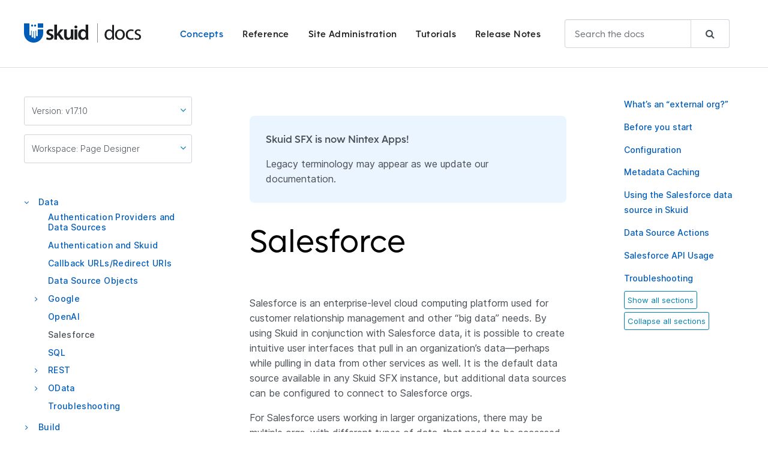

--- FILE ---
content_type: text/html
request_url: https://docs.skuid.com/latest/en/data/salesforce/index.html
body_size: 31927
content:
<!DOCTYPE html>

<html xmlns="http://www.w3.org/1999/xhtml" lang="en">
  <head>
    <meta http-equiv="X-UA-Compatible" content="IE=Edge" />
    <meta http-equiv="Content-Type" content="text/html; charset=utf-8" />
    <title>Salesforce &#8212; Skuid v17.10 Documentation</title>
    <link rel="stylesheet" href="../../_static/skuid.css" type="text/css" />
    <link rel="stylesheet" href="../../_static/pygments.css" type="text/css" />
    <link rel="stylesheet" type="text/css" href="../../_static/skuid.css" />
    <link rel="stylesheet" type="text/css" href="../../_static/skuid-ink-icons.css" />
    <link rel="stylesheet" type="text/css" href="../../_static/bootstrap.css" />
    <script type="text/javascript" id="documentation_options" data-url_root="../../" src="../../_static/documentation_options.js"></script>
    <script type="text/javascript" src="../../_static/jquery.js"></script>
    <script type="text/javascript" src="../../_static/underscore.js"></script>
    <script type="text/javascript" src="../../_static/doctools.js"></script>
    <script type="text/javascript" src="../../_static/language_data.js"></script>
    <script type="text/javascript" src="../../_static/js/bootstrap.js"></script>
    <script type="text/javascript" src="../../_static/js/skuid-sphinx.js"></script>
    <link rel="shortcut icon" href="../../_static/favicon.ico"/>
    <link rel="index" title="Index" href="../../genindex.html" />
    <link rel="search" title="Search" href="../../search.html" />
    <link rel="next" title="SQL" href="../sql/index.html" />
    <link rel="prev" title="OpenAI" href="../openai/index.html" />
    <meta charset='utf-8'>
    <meta http-equiv='X-UA-Compatible' content='IE=edge,chrome=1'>
    <meta name='viewport' content='width=device-width, initial-scale=1.0, maximum-scale=1'>
    <meta name="apple-mobile-web-app-capable" content="yes">
    
  <script src="https://use.fontawesome.com/685baec918.js"></script>
    <link href="https://fonts.googleapis.com/css?family=Roboto+Mono" rel="stylesheet">

<!-- Google Analytics --><script async src="https://www.googletagmanager.com/gtag/js?id=G-F679GWN9JJ"></script>
<script>
  window.dataLayer = window.dataLayer || [];
  function gtag(){dataLayer.push(arguments);}
  gtag('js', new Date());
  gtag('config', 'G-F679GWN9JJ');
</script>







<!-- Hubspot --><script type="text/javascript" id="hs-script-loader" async defer src="//js.hs-scripts.com/2643041.js"></script>



<!-- Fullstory --><script>
window['_fs_debug'] = false;
window['_fs_host'] = 'fullstory.com';
window['_fs_script'] = 'edge.fullstory.com/s/fs.js';
window['_fs_org'] = 'GV5X8';
window['_fs_namespace'] = 'FS';
(function(m,n,e,t,l,o,g,y){
    if (e in m) {if(m.console && m.console.log) { m.console.log('FullStory namespace conflict. Please set window["_fs_namespace"].');} return;}
    g=m[e]=function(a,b,s){g.q?g.q.push([a,b,s]):g._api(a,b,s);};g.q=[];
    o=n.createElement(t);o.async=1;o.crossOrigin='anonymous';o.src='https://'+_fs_script;
    y=n.getElementsByTagName(t)[0];y.parentNode.insertBefore(o,y);
    g.identify=function(i,v,s){g(l,{uid:i},s);if(v)g(l,v,s)};g.setUserVars=function(v,s){g(l,v,s)};g.event=function(i,v,s){g('event',{n:i,p:v},s)};
    g.anonymize=function(){g.identify(!!0)};
    g.shutdown=function(){g("rec",!1)};g.restart=function(){g("rec",!0)};
    g.log = function(a,b){g("log",[a,b])};
    g.consent=function(a){g("consent",!arguments.length||a)};
    g.identifyAccount=function(i,v){o='account';v=v||{};v.acctId=i;g(o,v)};
    g.clearUserCookie=function(){};
    g.setVars=function(n, p){g('setVars',[n,p]);};
    g._w={};y='XMLHttpRequest';g._w[y]=m[y];y='fetch';g._w[y]=m[y];
    if(m[y])m[y]=function(){return g._w[y].apply(this,arguments)};
    g._v="1.3.0";
})(window,document,window['_fs_namespace'],'script','user');
</script>

<!-- End analytics -->

  </head><body>
    <div id="app">
    
  <nav class="navbar navbar-fixed-top">

  <div class="nav-container">

<a class="navbar-brand " href="/">
        <img src="../../_static/icons/logo-navbar.svg" alt="Skuid Docs">
          
          
    </a>
    <div id="mobile-nav-buttons">
      <button id="openmobilenav" style="cursor:pointer" onclick="openMobileNav()" aria-label="Mobile Navigation Menu" aria-expanded="false" aria-hidden="false" >☰</button>
      <button id="closemobilenav" ; style="display:none;cursor:pointer" onclick="closeMobileNav()" aria-label="Close Mobile Navigation Menu" aria-expanded="true" aria-hidden="true" >X</button>
    </div>
    <ul class="navbar-nav">
        <div id="mobile-navbar-search">
        </div>
        <img id="mobile-logo" src="../../_static/img/logo-landing.svg" alt="Skuid Docs">
        <li><a href="../../concepts/">Concepts</a></li><li><a href="../../reference/">Reference</a></li><li><a href="../../site-administration/">Site Administration</a></li><li><a href="../../tutorials/">Tutorials</a></li><li><a href="https://help.nintex.com/en-US/platform/ReleaseNotes/SkuidSFX.htm">Release Notes</a></li>
        
    </ul>
      <div id="desktop-navbar-search">
        
          <form action="../../search.html" method="get" class="navbar-search-form">
  <input type="text" id="navbar-search" name="q" class="form-control" placeholder="Search the docs">
  <button id="searchbar-icon" class="fa fa-search" aria-hidden="true"></button>
</form>
        
      </div>
    </div>
    <div id="verNum" style="display:none">v17.10</div>
    <div id="apiVerNum" style="display:none">Page Designer</div>
    <div id="docsUrl" style="display:none">https://docs.skuid.com/latest/appdev/en/</div>
    <div id="prerelease" style="display:none">False</div>
  </nav>
</nav>

    
      <div id="page-container" class="container">
        
      <div class="sidebar-global" role="complementary">
          <div class="version-and-toc sticky-sidebar">
            <div class="version-dropdowns">
<div class="dropdown">
  <button class="btn btn-secondary dropdown-toggle version-select dropdown-menu-face versions-dropdown" type="button" tabindex="0" data-toggle="dropdown" aria-haspopup="true" aria-expanded="false">Version: v17.10 <i class="fa fa-angle-down dropdown-angle" aria-hidden="true"></i></button>
  <div class="dropdown-menu" aria-labelledby="versions-dropdown">
  <div class="dropdown-menu" aria-labelledby="unsupportedMenu" id="unsupportedVersionsList"></div>
  </div>
</div>
              
<div class="dropdown">
  <button class="btn btn-secondary dropdown-toggle version-select dropdown-menu-face versions-api-dropdown" type="button" tabindex="0" data-toggle="dropdown" aria-haspopup="true" aria-expanded="false">Workspace: Page Designer <i class="fa fa-angle-down dropdown-angle" aria-hidden="true"></i></button>
  <div class="dropdown-menu" aria-labelledby="versions-api-dropdown">

  </div>
</div>
              
            </div><div id="globaltoc" class="toc expand">
    <ul class="current"><li class="toctree-l1 current"><a class="reference internal" href="../../concepts/index.html">Concepts</a><ul class="current"><li class="toctree-l2 current"><a class="reference internal" href="../index.html">Data</a><ul class="current"><li class="toctree-l3"><a class="reference internal" href="../authentication-providers-and-data-sources/index.html">Authentication Providers and Data Sources</a></li><li class="toctree-l3"><a class="reference internal" href="../authentication-and-skuid.html">Authentication and Skuid</a></li><li class="toctree-l3"><a class="reference internal" href="../callback-urls-redirect-uris.html">Callback URLs/Redirect URIs</a></li><li class="toctree-l3"><a class="reference internal" href="../data-source-objects/index.html">Data Source Objects</a></li><li class="toctree-l3"><a class="reference internal" href="../google/index.html">Google</a><ul><li class="toctree-l4"><a class="reference internal" href="../google/google-calendar.html">Google Calendar</a></li><li class="toctree-l4"><a class="reference internal" href="../google/google-drive.html">Google Drive</a></li></ul></li><li class="toctree-l3"><a class="reference internal" href="../openai/index.html">OpenAI</a></li><li class="toctree-l3 current"><a class="reference internal current" href="">Salesforce</a></li><li class="toctree-l3"><a class="reference internal" href="../sql/index.html">SQL</a></li><li class="toctree-l3"><a class="reference internal" href="../rest/index.html">REST</a><ul><li class="toctree-l4"><a class="reference internal" href="../rest/url-merge-condition-example.html">URL Merge Condition Example</a></li></ul></li><li class="toctree-l3"><a class="reference internal" href="../odata/index.html">OData</a><ul><li class="toctree-l4"><a class="reference internal" href="../odata/odata-sql.html">Create, update, and delete records from SQL Server</a></li></ul></li><li class="toctree-l3"><a class="reference internal" href="../troubleshoot/index.html">Troubleshooting</a></li></ul></li><li class="toctree-l2"><a class="reference internal" href="../../skuid/build/index.html">Build</a><ul><li class="toctree-l3"><a class="reference internal" href="../../skuid/composer/index.html">Page Designer</a></li><li class="toctree-l3"><a class="reference internal" href="../../skuid/index/index.html">The Page Index</a></li><li class="toctree-l3"><a class="reference internal" href="../../skuid/build/context.html">Context</a></li><li class="toctree-l3"><a class="reference internal" href="../../skuid/pages/index.html">Pages</a><ul><li class="toctree-l4"><a class="reference internal" href="../../skuid/api-version/index.html">API Versioning in Skuid</a><ul><li class="toctree-l5"><a class="reference internal" href="../../skuid/api-version/v2-migration-utility/index.html">v2 Page API Migration Utility</a></li></ul></li><li class="toctree-l4"><a class="reference internal" href="../../skuid/pages/create-page.html">Create and Customize Skuid Pages</a></li><li class="toctree-l4"><a class="reference internal" href="../../skuid/pages/principal-and-dependent-pages/index.html">Principal and Dependent Pages</a></li><li class="toctree-l4"><a class="reference internal" href="../../skuid/pages/page-revisions.html">Page Revisions</a></li><li class="toctree-l4"><a class="reference internal" href="../../skuid/pages/optimize-pages.html">Optimize Pages</a></li><li class="toctree-l4"><a class="reference internal" href="../../skuid/pages/page-packs/index.html">Page Packs</a></li><li class="toctree-l4"><a class="reference internal" href="../../skuid/pages/modules/index.html">Modules</a></li><li class="toctree-l4"><a class="reference internal" href="../../skuid/pages/page-parameters/index.html">Page Parameters</a></li></ul></li><li class="toctree-l3"><a class="reference internal" href="../../skuid/models/index.html">Models</a><ul><li class="toctree-l4"><a class="reference internal" href="../../skuid/models/create-model.html">Create and configure models</a></li><li class="toctree-l4"><a class="reference internal" href="../../skuid/models/conditions/index.html">Model Conditions</a><ul><li class="toctree-l5"><a class="reference internal" href="../../skuid/models/conditions/limit-records-with-subquery.html">Limit Records with a Subquery Condition</a></li></ul></li><li class="toctree-l4"><a class="reference internal" href="../../skuid/models/model-actions.html">Model Actions</a></li><li class="toctree-l4"><a class="reference internal" href="../../skuid/models/child-relationships.html">Include Child Fields in a Parent Object</a></li><li class="toctree-l4"><a class="reference internal" href="../../skuid/models/aggregate-model/index.html">Aggregate Models</a><ul><li class="toctree-l5"><a class="reference internal" href="../../skuid/models/aggregate-model/aggregation-table-chart.html">Aggregations in Table and Chart Components</a></li><li class="toctree-l5"><a class="reference internal" href="../../skuid/models/aggregate-model/aggregate-model-use-case.html">An Aggregation Case Study</a></li></ul></li><li class="toctree-l4"><a class="reference internal" href="../../skuid/fields/index.html">Using Fields</a><ul><li class="toctree-l5"><a class="reference internal" href="../../skuid/fields/ui-only-models-fields.html">UI-Only Fields and Models</a><ul><li class="toctree-l6"><a class="reference internal" href="../../skuid/fields/ui-only-use-cases.html">UI-Only Field Use Cases</a></li></ul></li><li class="toctree-l5"><a class="reference internal" href="../../skuid/fields/field-metadata-overrides.html">Field Metadata Overrides</a></li></ul></li></ul></li><li class="toctree-l3"><a class="reference internal" href="../../skuid/components/ink/index.html">Components</a><ul><li class="toctree-l4"><a class="reference internal" href="../../skuid/components/ink/layout-components/index.html">Layout</a><ul><li class="toctree-l5"><a class="reference internal" href="../../skuid/components/ink/accordion/index.html">Accordion</a></li><li class="toctree-l5"><a class="reference internal" href="../../skuid/components/ink/button-set/index.html">Button Set</a><ul><li class="toctree-l6"><a class="reference internal" href="../../skuid/components/ink/button-set/show-hide-button.html">Create a Show/Hide Toggle Button</a></li></ul></li><li class="toctree-l5"><a class="reference internal" href="../../skuid/components/ink/carousel/index.html">Carousel</a></li><li class="toctree-l5"><a class="reference internal" href="../../skuid/components/ink/masthead/index.html">Masthead</a></li><li class="toctree-l5"><a class="reference internal" href="../../skuid/components/ink/navigation/index.html">Navigation</a></li><li class="toctree-l5"><a class="reference internal" href="../../skuid/components/ink/responsive-grid/index.html">Responsive Grid</a></li><li class="toctree-l5"><a class="reference internal" href="../../skuid/components/ink/tab-container/index.html">Tab Container</a></li><li class="toctree-l5"><a class="reference internal" href="../../skuid/components/ink/tab-set/index.html">Tab Set</a></li><li class="toctree-l5"><a class="reference internal" href="../../skuid/components/ink/vertical-navigation/index.html">Vertical Navigation</a></li><li class="toctree-l5"><a class="reference internal" href="../../skuid/components/ink/wizard/index.html">Wizard</a><ul><li class="toctree-l6"><a class="reference internal" href="../../skuid/components/ink/wizard/new-record-wizard.html">Create a New Account Wizard</a></li></ul></li><li class="toctree-l5"><a class="reference internal" href="../../skuid/components/ink/wrapper/index.html">Wrapper</a></li></ul></li><li class="toctree-l4"><a class="reference internal" href="../../skuid/components/ink/data-components/index.html">Data</a><ul><li class="toctree-l5"><a class="reference internal" href="../../skuid/components/ink/calendar/index.html">Calendar</a></li><li class="toctree-l5"><a class="reference internal" href="../../skuid/components/ink/chat/index.html">Chat</a><ul><li class="toctree-l6"><a class="reference internal" href="../../skuid/components/ink/chat/open-ai-tutorial.html">Connecting the Chat component to OpenAI</a></li></ul></li><li class="toctree-l5"><a class="reference internal" href="../../skuid/components/ink/deck/index.html">Deck</a></li><li class="toctree-l5"><a class="reference internal" href="../../skuid/components/ink/file-upload/index.html">File Upload</a></li><li class="toctree-l5"><a class="reference internal" href="../../skuid/components/ink/filter-set/index.html">Filter Set</a></li><li class="toctree-l5"><a class="reference internal" href="../../skuid/components/ink/form/index.html">Form</a></li><li class="toctree-l5"><a class="reference internal" href="../../skuid/components/ink/header/index.html">Header</a></li><li class="toctree-l5"><a class="reference internal" href="../../skuid/components/ink/image/index.html">Image</a><ul><li class="toctree-l6"><a class="reference internal" href="../../skuid/components/ink/image/context-image.html">Add a Record-Sensitive Image</a></li></ul></li><li class="toctree-l5"><a class="reference internal" href="../../skuid/components/ink/list/index.html">List</a></li><li class="toctree-l5"><a class="reference internal" href="../../skuid/components/ink/message-area/index.html">Message Area</a></li><li class="toctree-l5"><a class="reference internal" href="../../skuid/components/ink/search/index.html">Search</a><ul><li class="toctree-l6"><a class="reference internal" href="../../skuid/components/ink/search/search-form-and-results-example/index.html">Creating Search Form and Search Results Pages</a></li></ul></li><li class="toctree-l5"><a class="reference internal" href="../../skuid/components/ink/table/index.html">Table</a></li><li class="toctree-l5"><a class="reference internal" href="../../skuid/components/ink/text/index.html">Text</a></li></ul></li><li class="toctree-l4"><a class="reference internal" href="../../skuid/components/ink/advanced-components/index.html">Advanced</a><ul><li class="toctree-l5"><a class="reference internal" href="../../skuid/components/ink/chatter-feed/index.html">Chatter Feed</a></li><li class="toctree-l5"><a class="reference internal" href="../../skuid/components/ink/page-include/index.html">Page Include</a></li></ul></li><li class="toctree-l4"><a class="reference internal" href="../../skuid/components/ink/visualization-components/index.html">Visualizations</a><ul><li class="toctree-l5"><a class="reference internal" href="../../skuid/components/ink/visualizations/index.html">Before You Chart</a></li><li class="toctree-l5"><a class="reference internal" href="../../skuid/components/ink/visualizations/chart/index.html">Chart</a></li><li class="toctree-l5"><a class="reference internal" href="../../skuid/components/ink/visualizations/geochart/index.html">Geochart</a></li><li class="toctree-l5"><a class="reference internal" href="../../skuid/components/ink/visualizations/visualization-enhanced-actions.html">Enhancing Charts with Actions</a></li></ul></li><li class="toctree-l4"><a class="reference internal" href="../../skuid/components/ink/component-accessories/index.html">Component Accessories</a><ul><li class="toctree-l5"><a class="reference internal" href="../../skuid/components/ink/drawers/index.html">Drawers</a></li><li class="toctree-l5"><a class="reference internal" href="../../skuid/components/ink/modal/index.html">Modals</a><ul><li class="toctree-l6"><a class="reference internal" href="../../skuid/components/ink/modal/modal-for-new-records.html">Use a Modal to Create New Records</a></li></ul></li><li class="toctree-l5"><a class="reference internal" href="../../skuid/components/ink/sliding-panels/index.html">Sliding Panels</a></li><li class="toctree-l5"><a class="reference internal" href="../../skuid/components/ink/sort/index.html">Sort Builder</a></li></ul></li></ul></li><li class="toctree-l3"><a class="reference internal" href="../../skuid/best-practices/index.html">Best Practices</a><ul><li class="toctree-l4"><a class="reference internal" href="../../skuid/best-practices/skuid-page-performance-guide.html">Page Performance Guide</a></li><li class="toctree-l4"><a class="reference internal" href="../../skuid/best-practices/lightning-performance/index.html">Skuid and Salesforce Lightning Performance Tips</a></li><li class="toctree-l4"><a class="reference internal" href="../../skuid/best-practices/working-with-images/index.html">Working with Images</a></li></ul></li><li class="toctree-l3"><a class="reference internal" href="../../skuid/debug/index.html">Debugging Skuid in the Console</a></li><li class="toctree-l3"><a class="reference internal" href="../../skuid/logic/index.html">Logic</a><ul><li class="toctree-l4"><a class="reference internal" href="../../skuid/action-framework/index.html">Action flows</a><ul><li class="toctree-l5"><a class="reference internal" href="../../skuid/action-framework/action-list/index.html">Actions Reference</a><ul><li class="toctree-l6"><a class="reference internal" href="../../skuid/action-framework/action-list/actions-visual-navigation.html">Visual Navigation</a></li><li class="toctree-l6"><a class="reference internal" href="../../skuid/action-framework/action-list/actions-model-conditions-querying.html">Model Conditions / Querying Actions</a></li><li class="toctree-l6"><a class="reference internal" href="../../skuid/action-framework/action-list/actions-model-data-changes.html">Model Data Changes Actions</a></li><li class="toctree-l6"><a class="reference internal" href="../../skuid/action-framework/action-list/actions-data-source-specific.html">Data Source Specific Actions</a></li><li class="toctree-l6"><a class="reference internal" href="../../skuid/action-framework/action-list/actions-platform-actions.html">Platform Actions</a></li><li class="toctree-l6"><a class="reference internal" href="../../skuid/action-framework/action-list/actions-logic.html">Logic Actions</a></li><li class="toctree-l6"><a class="reference internal" href="../../skuid/action-framework/action-list/actions-component-context.html">Component-context actions</a></li></ul></li><li class="toctree-l5"><a class="reference internal" href="../../skuid/action-framework/action-sequences/index.html">Action Sequences</a><ul><li class="toctree-l6"><a class="reference internal" href="../../skuid/action-framework/action-sequences/inputs-how-to-condition-requery.html">Inputs How-To: Activate and Set a Condition and Requery Model</a></li></ul></li></ul></li><li class="toctree-l4"><a class="reference internal" href="../../skuid/client-side-validation/index.html">Client-Side Validation</a></li><li class="toctree-l4"><a class="reference internal" href="../../skuid/date-time/index.html">Skuid and Date/Time</a></li><li class="toctree-l4"><a class="reference internal" href="../../skuid/display-logic/index.html">Display logic</a></li><li class="toctree-l4"><a class="reference internal" href="../../skuid/filters/index.html">Filters</a><ul><li class="toctree-l5"><a class="reference internal" href="../../skuid/filters/date-range.html">Filter on Date Ranges</a></li><li class="toctree-l5"><a class="reference internal" href="../../skuid/filters/numeric-range.html">Filter on Numeric Ranges</a></li><li class="toctree-l5"><a class="reference internal" href="../../skuid/filters/select-option/index.html">Create a Selectable Filter</a><ul><li class="toctree-l6"><a class="reference internal" href="../../skuid/filters/select-option/select-option-date-range.html">Use Select option to Filter on Date Ranges</a></li><li class="toctree-l6"><a class="reference internal" href="../../skuid/filters/select-option/select-option-number-range.html">Use Select option to Filter on a Number Range</a></li><li class="toctree-l6"><a class="reference internal" href="../../skuid/filters/select-option/select-option-manual.html">Use Select option with Builder-generated Options</a></li><li class="toctree-l6"><a class="reference internal" href="../../skuid/filters/select-option/select-option-multiple-conditions.html">Use Select option with Multiple Conditions and Fields</a></li></ul></li><li class="toctree-l5"><a class="reference internal" href="../../skuid/filters/toggle-filter.html">Create a Toggle Filter</a></li><li class="toctree-l5"><a class="reference internal" href="../../skuid/filters/related-objects.html">Filter by Related Objects</a></li></ul></li><li class="toctree-l4"><a class="reference internal" href="../../skuid/merge-syntax/index.html">Merge Syntax</a><ul><li class="toctree-l5"><a class="reference internal" href="../../skuid/merge-syntax/global-merge-variables.html">Global Merge Variables / Functions</a></li><li class="toctree-l5"><a class="reference internal" href="../../skuid/merge-syntax/row-merge-variables.html">Row Merge Variables</a></li><li class="toctree-l5"><a class="reference internal" href="../../skuid/merge-syntax/data-source-merge-api.html">Data source Merge API Reference</a></li></ul></li></ul></li></ul></li><li class="toctree-l2"><a class="reference internal" href="../../skuid/style/index.html">Style</a><ul><li class="toctree-l3"><a class="reference internal" href="../../skuid/design-system-studio/index.html">Design System Studio</a><ul><li class="toctree-l4"><a class="reference internal" href="../../skuid/design-system-studio/property-reference.html">Property Reference</a></li><li class="toctree-l4"><a class="reference internal" href="../../skuid/design-system-studio/lightning/index.html">Lightning in Skuid</a></li><li class="toctree-l4"><a class="reference internal" href="../../skuid/design-system-studio/fonts/index.html">Fonts in the Design System Studio</a></li><li class="toctree-l4"><a class="reference internal" href="../../skuid/design-system-studio/extend/index.html">Extending Design Systems with Code</a></li></ul></li><li class="toctree-l3"><a class="reference internal" href="../../skuid/localization/index.html">Label Localization</a></li></ul></li><li class="toctree-l2"><a class="reference internal" href="../../skuid/deploy/index.html">Deploy</a><ul><li class="toctree-l3"><a class="reference internal" href="../../skuid/deploy/salesforce/user-access/index.html">License and Permission Assignments</a></li><li class="toctree-l3"><a class="reference internal" href="../../skuid/deploy/salesforce/lightning/index.html">Salesforce Lightning</a><ul><li class="toctree-l4"><a class="reference internal" href="../../skuid/deploy/salesforce/lightning/lwc/index.html">Skuid as a Lightning web component</a></li></ul></li><li class="toctree-l3"><a class="reference internal" href="../../skuid/deploy/salesforce/visualforce/index.html">Salesforce Classic</a><ul><li class="toctree-l4"><a class="reference internal" href="../../skuid/deploy/salesforce/visualforce/skuid-page-visualforce-component.html">skuid:page Visualforce component</a></li><li class="toctree-l4"><a class="reference internal" href="../../skuid/deploy/salesforce/visualforce/dashboard.html">Salesforce Dashboards</a></li><li class="toctree-l4"><a class="reference internal" href="../../skuid/deploy/salesforce/visualforce/force-com-site.html">Force.com Sites</a></li></ul></li><li class="toctree-l3"><a class="reference internal" href="../../skuid/deploy/salesforce/page-assignments/index.html">Page Assignments</a></li><li class="toctree-l3"><a class="reference internal" href="../../skuid/deploy/salesforce/experience-cloud/index.html">Salesforce Experience Cloud</a></li><li class="toctree-l3"><a class="reference internal" href="../../skuid/deploy/salesforce/org-to-org.html">Sandboxes and Connected Orgs</a></li><li class="toctree-l3"><a class="reference internal" href="../../skuid/deploy/salesforce/isv/index.html">ISV and Managed Packages</a></li><li class="toctree-l3"><a class="reference internal" href="../../skuid/deploy/salesforce/guest-user/index.html">Skuid and the Salesforce Guest User</a></li></ul></li><li class="toctree-l2"><a class="reference internal" href="../../skuid/extend/index.html">Extend</a><ul><li class="toctree-l3"><a class="reference internal" href="../../skuid/code/index.html">Skuid and Code</a><ul><li class="toctree-l4"><a class="reference internal" href="../../skuid/javascript/index.html">Nintex Apps and JavaScript</a><ul><li class="toctree-l5"><a class="reference internal" href="../../skuid/javascript/resource-types/index.html">Resource Types</a></li><li class="toctree-l5"><a class="reference internal" href="../../skuid/javascript/javascript-primer.html">Using Skuid with JavaScript: A Primer</a></li><li class="toctree-l5"><a class="reference internal" href="../../skuid/javascript/ui-code/index.html">UI Code</a><ul><li class="toctree-l6"><a class="reference internal" href="../../skuid/javascript/custom-field-renderers/index.html">Custom Field Renderers</a><ul><li class="toctree-l7"><a class="reference internal" href="../../skuid/javascript/custom-field-renderers/examples/basic-virtual-renderer/index.html">Basic virtual-based field renderer</a></li><li class="toctree-l7"><a class="reference internal" href="../../skuid/javascript/custom-field-renderers/examples/native-date-field/index.html">Native Date Renderer</a></li><li class="toctree-l7"><a class="reference internal" href="../../skuid/javascript/custom-field-renderers/examples/jquery-mask/index.html">jQuery Mask</a></li><li class="toctree-l7"><a class="reference internal" href="../../skuid/javascript/custom-field-renderers/examples/ratings-icons/index.html">Ratings Icons</a></li><li class="toctree-l7"><a class="reference internal" href="../../skuid/javascript/custom-field-renderers/examples/embedded-youtube-video/index.html">Embedded YouTube Player</a></li></ul></li></ul></li></ul></li><li class="toctree-l4"><a class="reference internal" href="../../skuid/code/salesforce-languages/index.html">Salesforce Languages</a><ul><li class="toctree-l5"><a class="reference internal" href="../../skuid/salesforce/apex/index.html">Skuid and Apex</a><ul><li class="toctree-l6"><a class="reference internal" href="../../skuid/salesforce/apex/apex-triggers.html">Apex Triggers</a></li><li class="toctree-l6"><a class="reference internal" href="../../skuid/salesforce/apex/apex-invocable-methods.html">Invocable Methods and the Apex Data Source Action</a></li><li class="toctree-l6"><a class="reference internal" href="../../skuid/salesforce/apex/apex-remote-actions.html">Remote Actions</a></li><li class="toctree-l6"><a class="reference internal" href="../../skuid/salesforce/apex/apex-as-rest.html">Access Apex as a REST data source</a></li><li class="toctree-l6"><a class="reference internal" href="../../skuid/salesforce/apex/apex-web-services.html">Access Web Services using the AJAX Toolkit</a></li></ul></li><li class="toctree-l5"><a class="reference internal" href="../../skuid/salesforce/aura/index.html">Skuid and Aura</a></li></ul></li><li class="toctree-l4"><a class="reference internal" href="../../skuid/code/skuid-and-analytics.html">Skuid and Analytics</a></li></ul></li><li class="toctree-l3"><a class="reference internal" href="../../skuid/cicd/index.html">CI/CD with Skuid</a></li><li class="toctree-l3"><a class="reference internal" href="../../skuid/testing/index.html">Automated Testing</a><ul><li class="toctree-l4"><a class="reference internal" href="../../skuid/testing/example-node/index.html">Example Automated Test with Node.js, Selenium, and Jasmine</a></li></ul></li></ul></li></ul></li><li class="toctree-l1"><a class="reference internal" href="../../reference/index.html">Reference</a><ul><li class="toctree-l2"><a class="reference internal" href="../../skuid/api/index.html">API Reference</a><ul><li class="toctree-l3"><a class="reference internal" href="../../skuid/api/skuid_debug.html">skuid.debug</a></li><li class="toctree-l3"><a class="reference internal" href="../../skuid/api/skuid_runtime.html">skuid.runtime</a><ul><li class="toctree-l4"><a class="reference internal" href="../../skuid/api/skuid_$.html">skuid.$</a></li><li class="toctree-l4"><a class="reference internal" href="../../skuid/api/skuid_actions.html">skuid.actions</a></li><li class="toctree-l4"><a class="reference internal" href="../../skuid/api/skuid_ajax.html">skuid.ajax</a></li><li class="toctree-l4"><a class="reference internal" href="../../skuid/api/skuid_builder_core.html">skuid.builder.core</a></li><li class="toctree-l4"><a class="reference internal" href="../../skuid/api/skuid_builder_core_coreProps.html">skuid.builder.core.coreProps</a></li><li class="toctree-l4"><a class="reference internal" href="../../skuid/api/skuid_calendar.html">skuid.calendar</a></li><li class="toctree-l4"><a class="reference internal" href="../../skuid/api/skuid_collaboration.html">skuid.collaboration</a></li><li class="toctree-l4"><a class="reference internal" href="../../skuid/api/skuid_component.html">skuid.component</a></li><li class="toctree-l4"><a class="reference internal" href="../../skuid/api/skuid_componentType.html">skuid.componentType</a></li><li class="toctree-l4"><a class="reference internal" href="../../skuid/api/skuid_events.html">skuid.events</a></li><li class="toctree-l4"><a class="reference internal" href="../../skuid/api/skuid_formula.html">skuid.formula</a></li><li class="toctree-l4"><a class="reference internal" href="../../skuid/api/skuid_hotkeys.html">skuid.hotkeys</a></li><li class="toctree-l4"><a class="reference internal" href="../../skuid/api/skuid_label.html">skuid.label</a></li><li class="toctree-l4"><a class="reference internal" href="../../skuid/api/skuid_lightning.html">skuid.lightning</a></li><li class="toctree-l4"><a class="reference internal" href="../../skuid/api/skuid_load.html">skuid.load</a></li><li class="toctree-l4"><a class="reference internal" href="../../skuid/api/skuid_model.html">skuid.model</a></li><li class="toctree-l4"><a class="reference internal" href="../../skuid/api/skuid_model_model.html">skuid.model.Model</a></li><li class="toctree-l4"><a class="reference internal" href="../../skuid/api/skuid_Mustache.html">skuid.mustache</a></li><li class="toctree-l4"><a class="reference internal" href="../../skuid/api/skuid_page.html">skuid.page</a></li><li class="toctree-l4"><a class="reference internal" href="../../skuid/api/skuid_sfdc.html">skuid.sfdc</a></li><li class="toctree-l4"><a class="reference internal" href="../../skuid/api/skuid_snippet.html">skuid.snippet</a></li><li class="toctree-l4"><a class="reference internal" href="../../skuid/api/skuid_time.html">skuid.time</a></li><li class="toctree-l4"><a class="reference internal" href="../../skuid/api/skuid_utils.html">skuid.utils</a></li><li class="toctree-l4"><a class="reference internal" href="../../skuid/api/skuid_version.html">skuid.version</a></li><li class="toctree-l4"><a class="reference internal" href="../../skuid/api/component-specific-apis.html">Component-Specific APIs</a></li><li class="toctree-l4"><a class="reference internal" href="../../skuid/api/metadata_skuid_model.html">Skuid Model Metadata Object</a></li><li class="toctree-l4"><a class="reference internal" href="../../skuid/api/metadata_skuid_model_child_relationship.html">Skuid Model Child Relationship Metadata Object</a></li><li class="toctree-l4"><a class="reference internal" href="../../skuid/api/metadata_skuid_model_condition.html">Skuid Model Condition Metadata Object</a></li><li class="toctree-l4"><a class="reference internal" href="../../skuid/api/metadata_skuid_model_field.html">Skuid Model Field Metadata Object</a></li><li class="toctree-l4"><a class="reference internal" href="../../skuid/api/metadata_skuid_model_record_type.html">Skuid Model Record Type Metadata Object</a></li></ul></li></ul></li><li class="toctree-l2"><a class="reference internal" href="../../skuid/api/page-xml/index.html">Page XML API</a></li><li class="toctree-l2"><a class="reference internal" href="../../skuid/skuid-sfdx/index.html">skuid-sfdx</a></li><li class="toctree-l2"><a class="reference internal" href="../../skuid/metadata-objects/index.html">Skuid Metadata Object Reference</a><ul><li class="toctree-l3"><a class="reference internal" href="../../skuid/metadata-objects/v1/authprovider.html">Authentication providers</a></li><li class="toctree-l3"><a class="reference internal" href="../../skuid/metadata-objects/v1/datasource.html">Data sources</a></li><li class="toctree-l3"><a class="reference internal" href="../../skuid/metadata-objects/v1/designsystem.html">Design Systems</a></li><li class="toctree-l3"><a class="reference internal" href="../../skuid/metadata-objects/v1/file.html">Files</a></li><li class="toctree-l3"><a class="reference internal" href="../../skuid/metadata-objects/v1/page.html">Pages</a></li><li class="toctree-l3"><a class="reference internal" href="../../skuid/metadata-objects/v1/theme.html">Themes</a></li></ul></li><li class="toctree-l2"><a class="reference internal" href="../../skuid/glossary.html">Skuid Glossary</a></li><li class="toctree-l2"><a class="reference internal" href="../../skuid/formula-function.html">Formula and Function Reference</a></li><li class="toctree-l2"><a class="reference internal" href="../../skuid/date-time/index.html">Skuid and Date/Time</a></li><li class="toctree-l2"><a class="reference internal" href="../../skuid/early-access-expectations/index.html">Early Access Expectations</a></li><li class="toctree-l2"><a class="reference internal" href="../../skuid/open-source-attributions/index.html">Open Source Software Attributions</a></li></ul></li><li class="toctree-l1"><a class="reference internal" href="../../site-administration/index.html">Site Administration</a><ul><li class="toctree-l2"><a class="reference internal" href="../../skuid/install/index.html">Installing Skuid SFX</a></li><li class="toctree-l2"><a class="reference internal" href="../../skuid/upgrade/index.html">Upgrading Skuid SFX</a></li><li class="toctree-l2"><a class="reference internal" href="../../skuid/finding-your-skuid-version/index.html">Finding your Skuid version</a></li><li class="toctree-l2"><a class="reference internal" href="../../skuid/single-sign-on/index.html">Single Sign-On</a><ul><li class="toctree-l3"><a class="reference internal" href="../../skuid/single-sign-on/for-data-sources/index.html">SAML 2.0 for Skuid data sources</a><ul><li class="toctree-l4"><a class="reference internal" href="../../skuid/single-sign-on/for-data-sources/saml-example-salesforce-data-source.html">Access Salesforce Data through SSO</a></li></ul></li><li class="toctree-l3"><a class="reference internal" href="../../skuid/single-sign-on/implementation-expectations-saml.html">Implementation Expectations</a></li></ul></li><li class="toctree-l2"><a class="reference internal" href="../../skuid/deprecated-features-api.html">Deprecated in Skuid</a></li><li class="toctree-l2"><a class="reference internal" href="../../site-administration/cdn/index.html">Content Delivery Network</a></li><li class="toctree-l2"><a class="reference internal" href="../../skuid/supported-browsers.html">Supported Browsers</a></li><li class="toctree-l2"><a class="reference internal" href="../../skuid/keyboard-shortcuts.html">Using the Keyboard: Shortcuts, Hotkeys, and Accessibility</a></li><li class="toctree-l2"><a class="reference internal" href="../../skuid/about/vpat/index.html">Skuid VPAT for v2</a></li></ul></li><li class="toctree-l1"><a class="reference internal" href="../../tutorials/index.html">Tutorials</a><ul><li class="toctree-l2"><a class="reference internal" href="../../tutorials/pages/index.html">Skuid Page Tutorials</a><ul><li class="toctree-l3"><a class="reference internal" href="../../tutorials/pages/list-page/index.html">Build a Custom List Page</a></li><li class="toctree-l3"><a class="reference internal" href="../../tutorials/pages/detail-page/index.html">Build a Custom Detail Page</a></li><li class="toctree-l3"><a class="reference internal" href="../../tutorials/pages/compose-branded-header.html">Compose a Branded Header and Navigation</a></li><li class="toctree-l3"><a class="reference internal" href="../../tutorials/pages/one-page-app.html">Compose a One-Page App Using Tab Actions and Conditional Rendering</a></li><li class="toctree-l3"><a class="reference internal" href="../../tutorials/pages/conditionally-display-fields.html">Conditionally Display Fields</a></li><li class="toctree-l3"><a class="reference internal" href="../../tutorials/pages/highlight-critical-data-management-dashboard.html">Highlight Critical Data: Wrappers, Rich Text, and Ui-Only Fields</a></li><li class="toctree-l3"><a class="reference internal" href="../../tutorials/pages/mass-create-records.html">Mass Create Records</a></li><li class="toctree-l3"><a class="reference internal" href="../../tutorials/pages/products-in-opportunity-page.html">Show Products in an Opportunity Page</a></li><li class="toctree-l3"><a class="reference internal" href="../../tutorials/pages/skuid-for-crm.html">Skuid Pages for standard Salesforce CRM</a></li></ul></li><li class="toctree-l2"><a class="reference internal" href="../../tutorials/salesforce/index.html">Salesforce Tutorials</a><ul><li class="toctree-l3"><a class="reference internal" href="../../tutorials/salesforce/product-line-items/index.html">Add Products to an Opportunity via a Modal</a></li><li class="toctree-l3"><a class="reference internal" href="../../tutorials/salesforce/gmail-to-salesforce.html">Add Gmail to Salesforce functionality in your email fields</a></li><li class="toctree-l3"><a class="reference internal" href="../../tutorials/salesforce/custom-edit-page.html">Create a Custom Edit Page and Set Visualforce Overrides</a></li><li class="toctree-l3"><a class="reference internal" href="../../tutorials/salesforce/login-rights.html">Getting Help: Granting Login Rights to your Org</a></li><li class="toctree-l3"><a class="reference internal" href="../../tutorials/salesforce/homepage-dashboard.html">Reclaim the Salesforce Home Page</a></li><li class="toctree-l3"><a class="reference internal" href="../../tutorials/salesforce/add-images.html">Add and Display Images for a Single Record</a></li></ul></li></ul></li><li class="toctree-l1"><a class="reference internal" href="../../skuid/skuid_terms_conditions.html">Legal terms and conditions</a></li><li class="toctree-l1"><a class="reference internal" href="../../evaluation-guide/index.html">Skuid SFX Evaluation Guide</a><ul><li class="toctree-l2"><a class="reference internal" href="../../evaluation-guide/overview/index.html">Overview​</a><ul><li class="toctree-l3"><a class="reference internal" href="../../evaluation-guide/overview/what-is-skuid.html">What Is Skuid?</a></li><li class="toctree-l3"><a class="reference internal" href="../../evaluation-guide/overview/what-are-the-benefits-of-skuid.html">What are the benefits of Skuid?</a></li><li class="toctree-l3"><a class="reference internal" href="../../evaluation-guide/overview/how-does-skuid-maximize-investment.html">How does Skuid maximize my Salesforce investment?</a></li><li class="toctree-l3"><a class="reference internal" href="../../evaluation-guide/overview/when-is-skuid-a-good-fit.html">When is Skuid a good fit?</a></li><li class="toctree-l3"><a class="reference internal" href="../../evaluation-guide/overview/when-is-skuid-not-a-good-fit.html">When is Skuid not a good fit?</a></li><li class="toctree-l3"><a class="reference internal" href="../../evaluation-guide/overview/who-uses-skuid.html">Who uses Skuid?</a></li><li class="toctree-l3"><a class="reference internal" href="../../evaluation-guide/overview/what-do-customers-say-about-us.html">What do customers say about us?</a></li><li class="toctree-l3"><a class="reference internal" href="../../evaluation-guide/overview/what-steps-does-skuid-take-to-ensure-compatibility-with-future-Salesforce-releases.html">What steps does Skuid take to ensure compatibility with future Salesforce releases?</a></li></ul></li><li class="toctree-l2"><a class="reference internal" href="../../evaluation-guide/developing-apps-with-skuid/index.html">Developing Apps with Skuid​</a><ul><li class="toctree-l3"><a class="reference internal" href="../../evaluation-guide/developing-apps-with-skuid/the-scalable-kit-for-user-interface-design/index.html">The Scalable Kit for User Interface Design (Skuid)</a><ul><li class="toctree-l4"><a class="reference internal" href="../../evaluation-guide/developing-apps-with-skuid/the-scalable-kit-for-user-interface-design/models.html">Models</a></li><li class="toctree-l4"><a class="reference internal" href="../../evaluation-guide/developing-apps-with-skuid/the-scalable-kit-for-user-interface-design/ui-components.html">UI components</a></li><li class="toctree-l4"><a class="reference internal" href="../../evaluation-guide/developing-apps-with-skuid/the-scalable-kit-for-user-interface-design/action-framework.html">The Action Framework</a></li><li class="toctree-l4"><a class="reference internal" href="../../evaluation-guide/developing-apps-with-skuid/the-scalable-kit-for-user-interface-design/display-logic.html">Display Logic</a></li><li class="toctree-l4"><a class="reference internal" href="../../evaluation-guide/developing-apps-with-skuid/the-scalable-kit-for-user-interface-design/event-system.html">Event System</a></li><li class="toctree-l4"><a class="reference internal" href="../../evaluation-guide/developing-apps-with-skuid/the-scalable-kit-for-user-interface-design/design-system-studio.html">Design System Studio</a></li><li class="toctree-l4"><a class="reference internal" href="../../evaluation-guide/developing-apps-with-skuid/the-scalable-kit-for-user-interface-design/code-extension.html">Code Extension</a></li></ul></li><li class="toctree-l3"><a class="reference internal" href="../../evaluation-guide/developing-apps-with-skuid/the-salesforce-ecosystem/index.html">The Salesforce Ecosystem​</a><ul><li class="toctree-l4"><a class="reference internal" href="../../evaluation-guide/developing-apps-with-skuid/the-salesforce-ecosystem/does-skuid-work-with-lightning.html">Does Skuid work with Lightning?</a></li><li class="toctree-l4"><a class="reference internal" href="../../evaluation-guide/developing-apps-with-skuid/the-salesforce-ecosystem/does-skuid-work-with-salesforce-communities.html">Does Skuid work with Salesforce Experience Cloud?</a></li><li class="toctree-l4"><a class="reference internal" href="../../evaluation-guide/developing-apps-with-skuid/the-salesforce-ecosystem/is-skuid-compatible-with-appex-apps.html">Is Skuid compatible with other AppExchange apps?</a></li><li class="toctree-l4"><a class="reference internal" href="../../evaluation-guide/developing-apps-with-skuid/the-salesforce-ecosystem/what-salesforce-products-and-services-does-skuid-support.html">What Salesforce products and services does Skuid support?</a></li></ul></li><li class="toctree-l3"><a class="reference internal" href="../../evaluation-guide/developing-apps-with-skuid/mobile/index.html">Mobile</a></li></ul></li><li class="toctree-l2"><a class="reference internal" href="../../evaluation-guide/app-lifecycle-management/index.html">App Lifecycle Management​</a><ul><li class="toctree-l3"><a class="reference internal" href="../../evaluation-guide/app-lifecycle-management/can-i-build-with-skuid-in-different-environments.html">Can I build with Skuid in different production environments?</a></li><li class="toctree-l3"><a class="reference internal" href="../../evaluation-guide/app-lifecycle-management/can-my-entire-team-develop-with-skuid.html">Can my entire team develop with Skuid?</a></li><li class="toctree-l3"><a class="reference internal" href="../../evaluation-guide/app-lifecycle-management/how-does-skuid-fit-into-enterprise-level-CICD-practices.html">How does Skuid fit into my company’s CI/CD practices?</a></li><li class="toctree-l3"><a class="reference internal" href="../../evaluation-guide/app-lifecycle-management/analytics/index.html">Analytics​</a><ul><li class="toctree-l4"><a class="reference internal" href="../../evaluation-guide/app-lifecycle-management/analytics/does-skuid-work-with-third-party-services.html">Does Skuid work with my third-party analytics software?</a></li><li class="toctree-l4"><a class="reference internal" href="../../evaluation-guide/app-lifecycle-management/analytics/does-skuid-work-with-einstein-analytics.html">Does Skuid work with Einstein Analytics?</a></li><li class="toctree-l4"><a class="reference internal" href="../../evaluation-guide/app-lifecycle-management/analytics/build-your-own-analytics-tracker.html">Build your own analytics tracker with Skuid</a></li></ul></li></ul></li><li class="toctree-l2"><a class="reference internal" href="../../evaluation-guide/architecture/index.html">Architecture​</a><ul><li class="toctree-l3"><a class="reference internal" href="../../evaluation-guide/architecture/skuid-for-salesforce/index.html">Skuid SFX Architecture</a><ul><li class="toctree-l4"><a class="reference internal" href="../../evaluation-guide/architecture/skuid-for-salesforce/how-does-skuid-work.html">How does Skuid work?</a></li><li class="toctree-l4"><a class="reference internal" href="../../evaluation-guide/architecture/skuid-for-salesforce/how-does-skuid-consume-api-calls.html">How does Skuid get data and does Skuid consume API calls?</a></li><li class="toctree-l4"><a class="reference internal" href="../../evaluation-guide/architecture/skuid-for-salesforce/is-skuid-limited-to-one-sobject-or-record-type.html">Is Skuid limited to one sObject or Record Type per page?</a></li><li class="toctree-l4"><a class="reference internal" href="../../evaluation-guide/architecture/skuid-for-salesforce/does-my-app-have-to-be-built-completely-from-skuid.html">Does my Salesforce application have to be built completely from Skuid?</a></li><li class="toctree-l4"><a class="reference internal" href="../../evaluation-guide/architecture/skuid-for-salesforce/how-does-skuid-work-with-salesforce-process-automation-and-validation.html">How does Skuid work with Salesforce Process automation and validation?</a></li></ul></li><li class="toctree-l3"><a class="reference internal" href="../../evaluation-guide/architecture/lightning/index.html">Lightning​</a><ul><li class="toctree-l4"><a class="reference internal" href="../../evaluation-guide/architecture/lightning/how-do-skuid-pages-work-in-lightning.html">How do Skuid pages work in Lightning?</a></li><li class="toctree-l4"><a class="reference internal" href="../../evaluation-guide/architecture/lightning/where-can-i-use-skuid.html">Where else in Lightning can I use Skuid?</a></li><li class="toctree-l4"><a class="reference internal" href="../../evaluation-guide/architecture/lightning/can-i-use-lightning-in-skuid-pages.html">Can I use Lightning components in Skuid pages?</a></li></ul></li><li class="toctree-l3"><a class="reference internal" href="../../evaluation-guide/architecture/salesforce-classic/index.html">Salesforce Classic​</a><ul><li class="toctree-l4"><a class="reference internal" href="../../evaluation-guide/architecture/salesforce-classic/how-do-skuid-pages-work-in-classic.html">How do Skuid pages work in Salesforce Classic?</a></li><li class="toctree-l4"><a class="reference internal" href="../../evaluation-guide/architecture/salesforce-classic/where-else-can-i-use-skuid.html">Where else in Classic can I use Skuid?</a></li><li class="toctree-l4"><a class="reference internal" href="../../evaluation-guide/architecture/salesforce-classic/what-happens-if-i-need-to-migrate-to-lightning.html">What happens if I need to migrate to Lightning after building with Skuid in Classic?</a></li></ul></li></ul></li><li class="toctree-l2"><a class="reference internal" href="../../evaluation-guide/data/index.html">Data​</a><ul><li class="toctree-l3"><a class="reference internal" href="../../evaluation-guide/data/skuid-and-the-salesforce-data-model.html">Skuid and the Salesforce data model</a></li><li class="toctree-l3"><a class="reference internal" href="../../evaluation-guide/data/can-skuid-access/index.html">Can Skuid Access…​</a><ul><li class="toctree-l4"><a class="reference internal" href="../../evaluation-guide/data/can-skuid-access/objects.html">Objects?</a></li><li class="toctree-l4"><a class="reference internal" href="../../evaluation-guide/data/can-skuid-access/object-relationships.html">Object Relationships?</a></li><li class="toctree-l4"><a class="reference internal" href="../../evaluation-guide/data/can-skuid-access/salesforce-field-types.html">Salesforce field types?</a></li><li class="toctree-l4"><a class="reference internal" href="../../evaluation-guide/data/can-skuid-access/custom-settings.html">Custom settings?</a></li><li class="toctree-l4"><a class="reference internal" href="../../evaluation-guide/data/can-skuid-access/custom-metadata.html">Custom metadata?</a></li><li class="toctree-l4"><a class="reference internal" href="../../evaluation-guide/data/can-skuid-access/big-objects.html">Big Objects?</a></li><li class="toctree-l4"><a class="reference internal" href="../../evaluation-guide/data/can-skuid-access/external-objects.html">External Objects?</a></li><li class="toctree-l4"><a class="reference internal" href="../../evaluation-guide/data/can-skuid-access/other-salesforce-orgs.html">Other Salesforce Orgs?</a></li></ul></li></ul></li><li class="toctree-l2"><a class="reference internal" href="../../evaluation-guide/security/index.html">Security​</a><ul><li class="toctree-l3"><a class="reference internal" href="../../evaluation-guide/security/does-skuid-store-my-salesforce-data.html">Does Skuid store my Salesforce or third-party data?</a></li><li class="toctree-l3"><a class="reference internal" href="../../evaluation-guide/security/how-does-skuid-work-with-security.html">How does Skuid work with Salesforce permission sets, sharing rules, field-level security, and profiles?</a></li><li class="toctree-l3"><a class="reference internal" href="../../evaluation-guide/security/does-skuid-override-salesforce.html">Does Skuid override Salesforce validation rules and error messages?</a></li><li class="toctree-l3"><a class="reference internal" href="../../evaluation-guide/security/security-certifications.html">What security certifications does Skuid have?</a></li></ul></li><li class="toctree-l2"><a class="reference internal" href="../../evaluation-guide/performance/index.html">Performance​</a><ul><li class="toctree-l3"><a class="reference internal" href="../../evaluation-guide/performance/does-skuid-have-data-limits.html">Does Skuid have data limits?</a></li><li class="toctree-l3"><a class="reference internal" href="../../evaluation-guide/performance/optimize-for-page-performance.html">How can Skuid builders optimize for page performance?</a></li></ul></li></ul></li></ul>
</div>
          </div>
      </div>
        
    <div class="sidebar-local" role="complementary">
<div id="localtoc" class="sticky-sidebar">
    <ul>
<li><a class="reference internal" href="#">Salesforce</a><ul>
<li><a class="reference internal" href="#what-s-an-external-org">What’s an “external org?”</a><ul>
<li><a class="reference internal" href="#set-up-a-salesforce-data-source">Set up a Salesforce data source</a></li>
</ul>
</li>
<li><a class="reference internal" href="#before-you-start">Before you start</a><ul>
<li><a class="reference internal" href="#a-few-caveats">A few caveats</a></li>
</ul>
</li>
<li><a class="reference internal" href="#configuration">Configuration</a><ul>
<li><a class="reference internal" href="#in-the-external-salesforce-org">In the external Salesforce org</a><ul>
<li><a class="reference internal" href="#set-up-a-salesforce-connected-app">Set up a Salesforce connected app</a></li>
<li><a class="reference internal" href="#callback-urls">Callback URLs</a></li>
<li><a class="reference internal" href="#user-access-settings">User access settings</a></li>
<li><a class="reference internal" href="#credentials">Credentials</a></li>
</ul>
</li>
<li><a class="reference internal" href="#in-skuid-site">In Skuid site</a><ul>
<li><a class="reference internal" href="#create-the-authentication-provider">Create the authentication provider</a></li>
<li><a class="reference internal" href="#create-the-data-source">Create the data source</a></li>
<li><a class="reference internal" href="#share-credentials-or-use-credentials-stored-within-skuid-optional">Share credentials or use credentials stored within Skuid (Optional)</a></li>
</ul>
</li>
</ul>
</li>
<li><a class="reference internal" href="#metadata-caching">Metadata Caching</a><ul>
<li><a class="reference internal" href="#enable-metadata-caching">Enable metadata caching</a></li>
<li><a class="reference internal" href="#refresh-the-metadata-cache">Refresh the metadata cache</a></li>
<li><a class="reference internal" href="#disable-metadata-caching">Disable metadata caching</a></li>
</ul>
</li>
<li><a class="reference internal" href="#using-the-salesforce-data-source-in-skuid">Using the Salesforce data source in Skuid</a><ul>
<li><a class="reference internal" href="#model-properties">Model Properties</a></li>
<li><a class="reference internal" href="#using-file-upload-with-the-salesforce-data-source">Using File Upload with the Salesforce data source</a><ul>
<li><a class="reference internal" href="#using-file-upload-with-lightning-experience">Using File Upload with Lightning Experience [[]]</a></li>
</ul>
</li>
<li><a class="reference internal" href="#salesforce-currency-field-support">Salesforce currency field support</a></li>
<li><a class="reference internal" href="#salesforce-date-functions">Salesforce date functions</a></li>
</ul>
</li>
<li><a class="reference internal" href="#data-source-actions">Data Source Actions</a><ul>
<li><a class="reference internal" href="#standard-actions">Standard actions</a></li>
<li><a class="reference internal" href="#custom-actions">Custom actions</a></li>
<li><a class="reference internal" href="#approval-process-actions">Approval Process actions</a></li>
<li><a class="reference internal" href="#using-the-apex-action">Using the Apex action</a><ul>
<li><a class="reference internal" href="#merge-variables-for-apex-action-information">Merge variables for Apex action information</a></li>
</ul>
</li>
<li><a class="reference internal" href="#merge-variables-for-load-all-remaining-records">Merge variables for Load All Remaining Records</a></li>
<li><a class="reference internal" href="#more-about-salesforce-data-source-actions">More about Salesforce data source actions</a></li>
</ul>
</li>
<li><a class="reference internal" href="#salesforce-api-usage">Salesforce API Usage</a></li>
<li><a class="reference internal" href="#troubleshooting">Troubleshooting</a><ul>
<li><a class="reference internal" href="#using-dependent-picklists">Using dependent picklists [[]]</a></li>
<li><a class="reference internal" href="#known-limitations-for-salesforce-s-pricebook2-object">Known limitations for Salesforce’s PriceBook2 object [[]]</a></li>
<li><a class="reference internal" href="#uri-mismatch">URI Mismatch [[]]</a></li>
<li><a class="reference internal" href="#oauth-approval">OAuth Approval [[]]</a></li>
<li><a class="reference internal" href="#oauth-popup-hangs-with-success-message-or-does-not-appear">OAuth popup hangs with success message or does not appear [[]]</a></li>
<li><a class="reference internal" href="#models-returning-fewer-results-than-expected">Models returning fewer results than expected [[]]</a></li>
<li><a class="reference internal" href="#error-messages">Error Messages [[]]</a><ul>
<li><a class="reference internal" href="#not-found-could-not-find-a-match-for-url">404 Not Found: Could not find a match for URL [[]]</a></li>
<li><a class="reference internal" href="#object-object"><code class="docutils literal notranslate"><span class="pre">[object</span> <span class="pre">Object]</span></code> [[]]</a></li>
<li><a class="reference internal" href="#errors-when-selecting-external-salesforce-objects-for-a-model">Errors when selecting external Salesforce objects for a model [[]]</a><ul>
<li><a class="reference internal" href="#invalid-request-argument-cannot-be-null">Invalid Request: Argument cannot be null [[]]</a></li>
<li><a class="reference internal" href="#authentication-failed">Authentication Failed [[]]</a></li>
</ul>
</li>
<li><a class="reference internal" href="#invalid-client">Invalid client [[]]</a></li>
<li><a class="reference internal" href="#error-when-selecting-external-salesforce-objects-for-a-model">401 error when selecting external Salesforce objects for a model [[]]</a></li>
<li><a class="reference internal" href="#typeerror-cannot-read-property-indexof-of-undefined-when-trying-to-set-a-model-object"><code class="docutils literal notranslate"><span class="pre">TypeError:</span> <span class="pre">Cannot</span> <span class="pre">read</span> <span class="pre">property</span> <span class="pre">'indexOf'</span> <span class="pre">of</span> <span class="pre">undefined</span></code> when trying to set a model object [[]]</a></li>
<li><a class="reference internal" href="#data-source-actions-do-not-work">Data source actions do not work [[]]</a></li>
</ul>
</li>
</ul>
</li>
</ul>
</li>
</ul>

    <div id="page-buttons">
    <button class="btn std-btn" type="button"  id="showAll" style="display:none;" onclick="expandAll()">Show all sections</button>
    <button class="btn std-btn" type="button" id="hideAll" style="display:none;" onclick="collapseAll()">Collapse all sections</button>
    <button class="btn std-btn" type="button" id="searchToggle" style="display:none;" onclick="toggleSearchHighlighting()">Search Term Highlighting: On</button>
  </div>
  </div>

    </div>
        <div id="main">
          <div id="mobile-global" aria-hidden="true">
            <div class="version-and-toc">
	<div class="version-dropdowns">
<div class="dropdown">
  <button class="btn btn-secondary dropdown-toggle version-select dropdown-menu-face versions-dropdown" type="button" tabindex="0" data-toggle="dropdown" aria-haspopup="true" aria-expanded="false">Version: v17.10 <i class="fa fa-angle-down dropdown-angle" aria-hidden="true"></i></button>
  <div class="dropdown-menu" aria-labelledby="versions-dropdown">
  <div class="dropdown-menu" aria-labelledby="unsupportedMenu" id="unsupportedVersionsList"></div>
  </div>
</div>
<div class="dropdown">
  <button class="btn btn-secondary dropdown-toggle version-select dropdown-menu-face versions-api-dropdown" type="button" tabindex="0" data-toggle="dropdown" aria-haspopup="true" aria-expanded="false">Workspace: Page Designer <i class="fa fa-angle-down dropdown-angle" aria-hidden="true"></i></button>
  <div class="dropdown-menu" aria-labelledby="versions-api-dropdown">

  </div>
</div>
	</div>
  <div class="g-menu-btn dropdown-menu-face" id="g-menu-btn">  <p> In This Section</p>
    <i id="g-closedMenu" class="fa fa-angle-up dropdown-angle" aria-hidden="true"></i>
    <i id="g-openMenu" class="fa fa-angle-down dropdown-angle" aria-hidden="true" style="display: none;"></i>
  </div>
  <div id="globaltoc" class="toc expand mobile-global-toc">
    <ul class="current"><li class="toctree-l1 current"><a class="reference internal" href="../../concepts/index.html">Concepts</a><ul class="current"><li class="toctree-l2 current"><a class="reference internal" href="../index.html">Data</a><ul class="current"><li class="toctree-l3"><a class="reference internal" href="../authentication-providers-and-data-sources/index.html">Authentication Providers and Data Sources</a></li><li class="toctree-l3"><a class="reference internal" href="../authentication-and-skuid.html">Authentication and Skuid</a></li><li class="toctree-l3"><a class="reference internal" href="../callback-urls-redirect-uris.html">Callback URLs/Redirect URIs</a></li><li class="toctree-l3"><a class="reference internal" href="../data-source-objects/index.html">Data Source Objects</a></li><li class="toctree-l3"><a class="reference internal" href="../google/index.html">Google</a><ul><li class="toctree-l4"><a class="reference internal" href="../google/google-calendar.html">Google Calendar</a></li><li class="toctree-l4"><a class="reference internal" href="../google/google-drive.html">Google Drive</a></li></ul></li><li class="toctree-l3"><a class="reference internal" href="../openai/index.html">OpenAI</a></li><li class="toctree-l3 current"><a class="reference internal current" href="">Salesforce</a></li><li class="toctree-l3"><a class="reference internal" href="../sql/index.html">SQL</a></li><li class="toctree-l3"><a class="reference internal" href="../rest/index.html">REST</a><ul><li class="toctree-l4"><a class="reference internal" href="../rest/url-merge-condition-example.html">URL Merge Condition Example</a></li></ul></li><li class="toctree-l3"><a class="reference internal" href="../odata/index.html">OData</a><ul><li class="toctree-l4"><a class="reference internal" href="../odata/odata-sql.html">Create, update, and delete records from SQL Server</a></li></ul></li><li class="toctree-l3"><a class="reference internal" href="../troubleshoot/index.html">Troubleshooting</a></li></ul></li><li class="toctree-l2"><a class="reference internal" href="../../skuid/build/index.html">Build</a><ul><li class="toctree-l3"><a class="reference internal" href="../../skuid/composer/index.html">Page Designer</a></li><li class="toctree-l3"><a class="reference internal" href="../../skuid/index/index.html">The Page Index</a></li><li class="toctree-l3"><a class="reference internal" href="../../skuid/build/context.html">Context</a></li><li class="toctree-l3"><a class="reference internal" href="../../skuid/pages/index.html">Pages</a><ul><li class="toctree-l4"><a class="reference internal" href="../../skuid/api-version/index.html">API Versioning in Skuid</a><ul><li class="toctree-l5"><a class="reference internal" href="../../skuid/api-version/v2-migration-utility/index.html">v2 Page API Migration Utility</a></li></ul></li><li class="toctree-l4"><a class="reference internal" href="../../skuid/pages/create-page.html">Create and Customize Skuid Pages</a></li><li class="toctree-l4"><a class="reference internal" href="../../skuid/pages/principal-and-dependent-pages/index.html">Principal and Dependent Pages</a></li><li class="toctree-l4"><a class="reference internal" href="../../skuid/pages/page-revisions.html">Page Revisions</a></li><li class="toctree-l4"><a class="reference internal" href="../../skuid/pages/optimize-pages.html">Optimize Pages</a></li><li class="toctree-l4"><a class="reference internal" href="../../skuid/pages/page-packs/index.html">Page Packs</a></li><li class="toctree-l4"><a class="reference internal" href="../../skuid/pages/modules/index.html">Modules</a></li><li class="toctree-l4"><a class="reference internal" href="../../skuid/pages/page-parameters/index.html">Page Parameters</a></li></ul></li><li class="toctree-l3"><a class="reference internal" href="../../skuid/models/index.html">Models</a><ul><li class="toctree-l4"><a class="reference internal" href="../../skuid/models/create-model.html">Create and configure models</a></li><li class="toctree-l4"><a class="reference internal" href="../../skuid/models/conditions/index.html">Model Conditions</a><ul><li class="toctree-l5"><a class="reference internal" href="../../skuid/models/conditions/limit-records-with-subquery.html">Limit Records with a Subquery Condition</a></li></ul></li><li class="toctree-l4"><a class="reference internal" href="../../skuid/models/model-actions.html">Model Actions</a></li><li class="toctree-l4"><a class="reference internal" href="../../skuid/models/child-relationships.html">Include Child Fields in a Parent Object</a></li><li class="toctree-l4"><a class="reference internal" href="../../skuid/models/aggregate-model/index.html">Aggregate Models</a><ul><li class="toctree-l5"><a class="reference internal" href="../../skuid/models/aggregate-model/aggregation-table-chart.html">Aggregations in Table and Chart Components</a></li><li class="toctree-l5"><a class="reference internal" href="../../skuid/models/aggregate-model/aggregate-model-use-case.html">An Aggregation Case Study</a></li></ul></li><li class="toctree-l4"><a class="reference internal" href="../../skuid/fields/index.html">Using Fields</a><ul><li class="toctree-l5"><a class="reference internal" href="../../skuid/fields/ui-only-models-fields.html">UI-Only Fields and Models</a><ul><li class="toctree-l6"><a class="reference internal" href="../../skuid/fields/ui-only-use-cases.html">UI-Only Field Use Cases</a></li></ul></li><li class="toctree-l5"><a class="reference internal" href="../../skuid/fields/field-metadata-overrides.html">Field Metadata Overrides</a></li></ul></li></ul></li><li class="toctree-l3"><a class="reference internal" href="../../skuid/components/ink/index.html">Components</a><ul><li class="toctree-l4"><a class="reference internal" href="../../skuid/components/ink/layout-components/index.html">Layout</a><ul><li class="toctree-l5"><a class="reference internal" href="../../skuid/components/ink/accordion/index.html">Accordion</a></li><li class="toctree-l5"><a class="reference internal" href="../../skuid/components/ink/button-set/index.html">Button Set</a><ul><li class="toctree-l6"><a class="reference internal" href="../../skuid/components/ink/button-set/show-hide-button.html">Create a Show/Hide Toggle Button</a></li></ul></li><li class="toctree-l5"><a class="reference internal" href="../../skuid/components/ink/carousel/index.html">Carousel</a></li><li class="toctree-l5"><a class="reference internal" href="../../skuid/components/ink/masthead/index.html">Masthead</a></li><li class="toctree-l5"><a class="reference internal" href="../../skuid/components/ink/navigation/index.html">Navigation</a></li><li class="toctree-l5"><a class="reference internal" href="../../skuid/components/ink/responsive-grid/index.html">Responsive Grid</a></li><li class="toctree-l5"><a class="reference internal" href="../../skuid/components/ink/tab-container/index.html">Tab Container</a></li><li class="toctree-l5"><a class="reference internal" href="../../skuid/components/ink/tab-set/index.html">Tab Set</a></li><li class="toctree-l5"><a class="reference internal" href="../../skuid/components/ink/vertical-navigation/index.html">Vertical Navigation</a></li><li class="toctree-l5"><a class="reference internal" href="../../skuid/components/ink/wizard/index.html">Wizard</a><ul><li class="toctree-l6"><a class="reference internal" href="../../skuid/components/ink/wizard/new-record-wizard.html">Create a New Account Wizard</a></li></ul></li><li class="toctree-l5"><a class="reference internal" href="../../skuid/components/ink/wrapper/index.html">Wrapper</a></li></ul></li><li class="toctree-l4"><a class="reference internal" href="../../skuid/components/ink/data-components/index.html">Data</a><ul><li class="toctree-l5"><a class="reference internal" href="../../skuid/components/ink/calendar/index.html">Calendar</a></li><li class="toctree-l5"><a class="reference internal" href="../../skuid/components/ink/chat/index.html">Chat</a><ul><li class="toctree-l6"><a class="reference internal" href="../../skuid/components/ink/chat/open-ai-tutorial.html">Connecting the Chat component to OpenAI</a></li></ul></li><li class="toctree-l5"><a class="reference internal" href="../../skuid/components/ink/deck/index.html">Deck</a></li><li class="toctree-l5"><a class="reference internal" href="../../skuid/components/ink/file-upload/index.html">File Upload</a></li><li class="toctree-l5"><a class="reference internal" href="../../skuid/components/ink/filter-set/index.html">Filter Set</a></li><li class="toctree-l5"><a class="reference internal" href="../../skuid/components/ink/form/index.html">Form</a></li><li class="toctree-l5"><a class="reference internal" href="../../skuid/components/ink/header/index.html">Header</a></li><li class="toctree-l5"><a class="reference internal" href="../../skuid/components/ink/image/index.html">Image</a><ul><li class="toctree-l6"><a class="reference internal" href="../../skuid/components/ink/image/context-image.html">Add a Record-Sensitive Image</a></li></ul></li><li class="toctree-l5"><a class="reference internal" href="../../skuid/components/ink/list/index.html">List</a></li><li class="toctree-l5"><a class="reference internal" href="../../skuid/components/ink/message-area/index.html">Message Area</a></li><li class="toctree-l5"><a class="reference internal" href="../../skuid/components/ink/search/index.html">Search</a><ul><li class="toctree-l6"><a class="reference internal" href="../../skuid/components/ink/search/search-form-and-results-example/index.html">Creating Search Form and Search Results Pages</a></li></ul></li><li class="toctree-l5"><a class="reference internal" href="../../skuid/components/ink/table/index.html">Table</a></li><li class="toctree-l5"><a class="reference internal" href="../../skuid/components/ink/text/index.html">Text</a></li></ul></li><li class="toctree-l4"><a class="reference internal" href="../../skuid/components/ink/advanced-components/index.html">Advanced</a><ul><li class="toctree-l5"><a class="reference internal" href="../../skuid/components/ink/chatter-feed/index.html">Chatter Feed</a></li><li class="toctree-l5"><a class="reference internal" href="../../skuid/components/ink/page-include/index.html">Page Include</a></li></ul></li><li class="toctree-l4"><a class="reference internal" href="../../skuid/components/ink/visualization-components/index.html">Visualizations</a><ul><li class="toctree-l5"><a class="reference internal" href="../../skuid/components/ink/visualizations/index.html">Before You Chart</a></li><li class="toctree-l5"><a class="reference internal" href="../../skuid/components/ink/visualizations/chart/index.html">Chart</a></li><li class="toctree-l5"><a class="reference internal" href="../../skuid/components/ink/visualizations/geochart/index.html">Geochart</a></li><li class="toctree-l5"><a class="reference internal" href="../../skuid/components/ink/visualizations/visualization-enhanced-actions.html">Enhancing Charts with Actions</a></li></ul></li><li class="toctree-l4"><a class="reference internal" href="../../skuid/components/ink/component-accessories/index.html">Component Accessories</a><ul><li class="toctree-l5"><a class="reference internal" href="../../skuid/components/ink/drawers/index.html">Drawers</a></li><li class="toctree-l5"><a class="reference internal" href="../../skuid/components/ink/modal/index.html">Modals</a><ul><li class="toctree-l6"><a class="reference internal" href="../../skuid/components/ink/modal/modal-for-new-records.html">Use a Modal to Create New Records</a></li></ul></li><li class="toctree-l5"><a class="reference internal" href="../../skuid/components/ink/sliding-panels/index.html">Sliding Panels</a></li><li class="toctree-l5"><a class="reference internal" href="../../skuid/components/ink/sort/index.html">Sort Builder</a></li></ul></li></ul></li><li class="toctree-l3"><a class="reference internal" href="../../skuid/best-practices/index.html">Best Practices</a><ul><li class="toctree-l4"><a class="reference internal" href="../../skuid/best-practices/skuid-page-performance-guide.html">Page Performance Guide</a></li><li class="toctree-l4"><a class="reference internal" href="../../skuid/best-practices/lightning-performance/index.html">Skuid and Salesforce Lightning Performance Tips</a></li><li class="toctree-l4"><a class="reference internal" href="../../skuid/best-practices/working-with-images/index.html">Working with Images</a></li></ul></li><li class="toctree-l3"><a class="reference internal" href="../../skuid/debug/index.html">Debugging Skuid in the Console</a></li><li class="toctree-l3"><a class="reference internal" href="../../skuid/logic/index.html">Logic</a><ul><li class="toctree-l4"><a class="reference internal" href="../../skuid/action-framework/index.html">Action flows</a><ul><li class="toctree-l5"><a class="reference internal" href="../../skuid/action-framework/action-list/index.html">Actions Reference</a><ul><li class="toctree-l6"><a class="reference internal" href="../../skuid/action-framework/action-list/actions-visual-navigation.html">Visual Navigation</a></li><li class="toctree-l6"><a class="reference internal" href="../../skuid/action-framework/action-list/actions-model-conditions-querying.html">Model Conditions / Querying Actions</a></li><li class="toctree-l6"><a class="reference internal" href="../../skuid/action-framework/action-list/actions-model-data-changes.html">Model Data Changes Actions</a></li><li class="toctree-l6"><a class="reference internal" href="../../skuid/action-framework/action-list/actions-data-source-specific.html">Data Source Specific Actions</a></li><li class="toctree-l6"><a class="reference internal" href="../../skuid/action-framework/action-list/actions-platform-actions.html">Platform Actions</a></li><li class="toctree-l6"><a class="reference internal" href="../../skuid/action-framework/action-list/actions-logic.html">Logic Actions</a></li><li class="toctree-l6"><a class="reference internal" href="../../skuid/action-framework/action-list/actions-component-context.html">Component-context actions</a></li></ul></li><li class="toctree-l5"><a class="reference internal" href="../../skuid/action-framework/action-sequences/index.html">Action Sequences</a><ul><li class="toctree-l6"><a class="reference internal" href="../../skuid/action-framework/action-sequences/inputs-how-to-condition-requery.html">Inputs How-To: Activate and Set a Condition and Requery Model</a></li></ul></li></ul></li><li class="toctree-l4"><a class="reference internal" href="../../skuid/client-side-validation/index.html">Client-Side Validation</a></li><li class="toctree-l4"><a class="reference internal" href="../../skuid/date-time/index.html">Skuid and Date/Time</a></li><li class="toctree-l4"><a class="reference internal" href="../../skuid/display-logic/index.html">Display logic</a></li><li class="toctree-l4"><a class="reference internal" href="../../skuid/filters/index.html">Filters</a><ul><li class="toctree-l5"><a class="reference internal" href="../../skuid/filters/date-range.html">Filter on Date Ranges</a></li><li class="toctree-l5"><a class="reference internal" href="../../skuid/filters/numeric-range.html">Filter on Numeric Ranges</a></li><li class="toctree-l5"><a class="reference internal" href="../../skuid/filters/select-option/index.html">Create a Selectable Filter</a><ul><li class="toctree-l6"><a class="reference internal" href="../../skuid/filters/select-option/select-option-date-range.html">Use Select option to Filter on Date Ranges</a></li><li class="toctree-l6"><a class="reference internal" href="../../skuid/filters/select-option/select-option-number-range.html">Use Select option to Filter on a Number Range</a></li><li class="toctree-l6"><a class="reference internal" href="../../skuid/filters/select-option/select-option-manual.html">Use Select option with Builder-generated Options</a></li><li class="toctree-l6"><a class="reference internal" href="../../skuid/filters/select-option/select-option-multiple-conditions.html">Use Select option with Multiple Conditions and Fields</a></li></ul></li><li class="toctree-l5"><a class="reference internal" href="../../skuid/filters/toggle-filter.html">Create a Toggle Filter</a></li><li class="toctree-l5"><a class="reference internal" href="../../skuid/filters/related-objects.html">Filter by Related Objects</a></li></ul></li><li class="toctree-l4"><a class="reference internal" href="../../skuid/merge-syntax/index.html">Merge Syntax</a><ul><li class="toctree-l5"><a class="reference internal" href="../../skuid/merge-syntax/global-merge-variables.html">Global Merge Variables / Functions</a></li><li class="toctree-l5"><a class="reference internal" href="../../skuid/merge-syntax/row-merge-variables.html">Row Merge Variables</a></li><li class="toctree-l5"><a class="reference internal" href="../../skuid/merge-syntax/data-source-merge-api.html">Data source Merge API Reference</a></li></ul></li></ul></li></ul></li><li class="toctree-l2"><a class="reference internal" href="../../skuid/style/index.html">Style</a><ul><li class="toctree-l3"><a class="reference internal" href="../../skuid/design-system-studio/index.html">Design System Studio</a><ul><li class="toctree-l4"><a class="reference internal" href="../../skuid/design-system-studio/property-reference.html">Property Reference</a></li><li class="toctree-l4"><a class="reference internal" href="../../skuid/design-system-studio/lightning/index.html">Lightning in Skuid</a></li><li class="toctree-l4"><a class="reference internal" href="../../skuid/design-system-studio/fonts/index.html">Fonts in the Design System Studio</a></li><li class="toctree-l4"><a class="reference internal" href="../../skuid/design-system-studio/extend/index.html">Extending Design Systems with Code</a></li></ul></li><li class="toctree-l3"><a class="reference internal" href="../../skuid/localization/index.html">Label Localization</a></li></ul></li><li class="toctree-l2"><a class="reference internal" href="../../skuid/deploy/index.html">Deploy</a><ul><li class="toctree-l3"><a class="reference internal" href="../../skuid/deploy/salesforce/user-access/index.html">License and Permission Assignments</a></li><li class="toctree-l3"><a class="reference internal" href="../../skuid/deploy/salesforce/lightning/index.html">Salesforce Lightning</a><ul><li class="toctree-l4"><a class="reference internal" href="../../skuid/deploy/salesforce/lightning/lwc/index.html">Skuid as a Lightning web component</a></li></ul></li><li class="toctree-l3"><a class="reference internal" href="../../skuid/deploy/salesforce/visualforce/index.html">Salesforce Classic</a><ul><li class="toctree-l4"><a class="reference internal" href="../../skuid/deploy/salesforce/visualforce/skuid-page-visualforce-component.html">skuid:page Visualforce component</a></li><li class="toctree-l4"><a class="reference internal" href="../../skuid/deploy/salesforce/visualforce/dashboard.html">Salesforce Dashboards</a></li><li class="toctree-l4"><a class="reference internal" href="../../skuid/deploy/salesforce/visualforce/force-com-site.html">Force.com Sites</a></li></ul></li><li class="toctree-l3"><a class="reference internal" href="../../skuid/deploy/salesforce/page-assignments/index.html">Page Assignments</a></li><li class="toctree-l3"><a class="reference internal" href="../../skuid/deploy/salesforce/experience-cloud/index.html">Salesforce Experience Cloud</a></li><li class="toctree-l3"><a class="reference internal" href="../../skuid/deploy/salesforce/org-to-org.html">Sandboxes and Connected Orgs</a></li><li class="toctree-l3"><a class="reference internal" href="../../skuid/deploy/salesforce/isv/index.html">ISV and Managed Packages</a></li><li class="toctree-l3"><a class="reference internal" href="../../skuid/deploy/salesforce/guest-user/index.html">Skuid and the Salesforce Guest User</a></li></ul></li><li class="toctree-l2"><a class="reference internal" href="../../skuid/extend/index.html">Extend</a><ul><li class="toctree-l3"><a class="reference internal" href="../../skuid/code/index.html">Skuid and Code</a><ul><li class="toctree-l4"><a class="reference internal" href="../../skuid/javascript/index.html">Nintex Apps and JavaScript</a><ul><li class="toctree-l5"><a class="reference internal" href="../../skuid/javascript/resource-types/index.html">Resource Types</a></li><li class="toctree-l5"><a class="reference internal" href="../../skuid/javascript/javascript-primer.html">Using Skuid with JavaScript: A Primer</a></li><li class="toctree-l5"><a class="reference internal" href="../../skuid/javascript/ui-code/index.html">UI Code</a><ul><li class="toctree-l6"><a class="reference internal" href="../../skuid/javascript/custom-field-renderers/index.html">Custom Field Renderers</a><ul><li class="toctree-l7"><a class="reference internal" href="../../skuid/javascript/custom-field-renderers/examples/basic-virtual-renderer/index.html">Basic virtual-based field renderer</a></li><li class="toctree-l7"><a class="reference internal" href="../../skuid/javascript/custom-field-renderers/examples/native-date-field/index.html">Native Date Renderer</a></li><li class="toctree-l7"><a class="reference internal" href="../../skuid/javascript/custom-field-renderers/examples/jquery-mask/index.html">jQuery Mask</a></li><li class="toctree-l7"><a class="reference internal" href="../../skuid/javascript/custom-field-renderers/examples/ratings-icons/index.html">Ratings Icons</a></li><li class="toctree-l7"><a class="reference internal" href="../../skuid/javascript/custom-field-renderers/examples/embedded-youtube-video/index.html">Embedded YouTube Player</a></li></ul></li></ul></li></ul></li><li class="toctree-l4"><a class="reference internal" href="../../skuid/code/salesforce-languages/index.html">Salesforce Languages</a><ul><li class="toctree-l5"><a class="reference internal" href="../../skuid/salesforce/apex/index.html">Skuid and Apex</a><ul><li class="toctree-l6"><a class="reference internal" href="../../skuid/salesforce/apex/apex-triggers.html">Apex Triggers</a></li><li class="toctree-l6"><a class="reference internal" href="../../skuid/salesforce/apex/apex-invocable-methods.html">Invocable Methods and the Apex Data Source Action</a></li><li class="toctree-l6"><a class="reference internal" href="../../skuid/salesforce/apex/apex-remote-actions.html">Remote Actions</a></li><li class="toctree-l6"><a class="reference internal" href="../../skuid/salesforce/apex/apex-as-rest.html">Access Apex as a REST data source</a></li><li class="toctree-l6"><a class="reference internal" href="../../skuid/salesforce/apex/apex-web-services.html">Access Web Services using the AJAX Toolkit</a></li></ul></li><li class="toctree-l5"><a class="reference internal" href="../../skuid/salesforce/aura/index.html">Skuid and Aura</a></li></ul></li><li class="toctree-l4"><a class="reference internal" href="../../skuid/code/skuid-and-analytics.html">Skuid and Analytics</a></li></ul></li><li class="toctree-l3"><a class="reference internal" href="../../skuid/cicd/index.html">CI/CD with Skuid</a></li><li class="toctree-l3"><a class="reference internal" href="../../skuid/testing/index.html">Automated Testing</a><ul><li class="toctree-l4"><a class="reference internal" href="../../skuid/testing/example-node/index.html">Example Automated Test with Node.js, Selenium, and Jasmine</a></li></ul></li></ul></li></ul></li><li class="toctree-l1"><a class="reference internal" href="../../reference/index.html">Reference</a><ul><li class="toctree-l2"><a class="reference internal" href="../../skuid/api/index.html">API Reference</a><ul><li class="toctree-l3"><a class="reference internal" href="../../skuid/api/skuid_debug.html">skuid.debug</a></li><li class="toctree-l3"><a class="reference internal" href="../../skuid/api/skuid_runtime.html">skuid.runtime</a><ul><li class="toctree-l4"><a class="reference internal" href="../../skuid/api/skuid_$.html">skuid.$</a></li><li class="toctree-l4"><a class="reference internal" href="../../skuid/api/skuid_actions.html">skuid.actions</a></li><li class="toctree-l4"><a class="reference internal" href="../../skuid/api/skuid_ajax.html">skuid.ajax</a></li><li class="toctree-l4"><a class="reference internal" href="../../skuid/api/skuid_builder_core.html">skuid.builder.core</a></li><li class="toctree-l4"><a class="reference internal" href="../../skuid/api/skuid_builder_core_coreProps.html">skuid.builder.core.coreProps</a></li><li class="toctree-l4"><a class="reference internal" href="../../skuid/api/skuid_calendar.html">skuid.calendar</a></li><li class="toctree-l4"><a class="reference internal" href="../../skuid/api/skuid_collaboration.html">skuid.collaboration</a></li><li class="toctree-l4"><a class="reference internal" href="../../skuid/api/skuid_component.html">skuid.component</a></li><li class="toctree-l4"><a class="reference internal" href="../../skuid/api/skuid_componentType.html">skuid.componentType</a></li><li class="toctree-l4"><a class="reference internal" href="../../skuid/api/skuid_events.html">skuid.events</a></li><li class="toctree-l4"><a class="reference internal" href="../../skuid/api/skuid_formula.html">skuid.formula</a></li><li class="toctree-l4"><a class="reference internal" href="../../skuid/api/skuid_hotkeys.html">skuid.hotkeys</a></li><li class="toctree-l4"><a class="reference internal" href="../../skuid/api/skuid_label.html">skuid.label</a></li><li class="toctree-l4"><a class="reference internal" href="../../skuid/api/skuid_lightning.html">skuid.lightning</a></li><li class="toctree-l4"><a class="reference internal" href="../../skuid/api/skuid_load.html">skuid.load</a></li><li class="toctree-l4"><a class="reference internal" href="../../skuid/api/skuid_model.html">skuid.model</a></li><li class="toctree-l4"><a class="reference internal" href="../../skuid/api/skuid_model_model.html">skuid.model.Model</a></li><li class="toctree-l4"><a class="reference internal" href="../../skuid/api/skuid_Mustache.html">skuid.mustache</a></li><li class="toctree-l4"><a class="reference internal" href="../../skuid/api/skuid_page.html">skuid.page</a></li><li class="toctree-l4"><a class="reference internal" href="../../skuid/api/skuid_sfdc.html">skuid.sfdc</a></li><li class="toctree-l4"><a class="reference internal" href="../../skuid/api/skuid_snippet.html">skuid.snippet</a></li><li class="toctree-l4"><a class="reference internal" href="../../skuid/api/skuid_time.html">skuid.time</a></li><li class="toctree-l4"><a class="reference internal" href="../../skuid/api/skuid_utils.html">skuid.utils</a></li><li class="toctree-l4"><a class="reference internal" href="../../skuid/api/skuid_version.html">skuid.version</a></li><li class="toctree-l4"><a class="reference internal" href="../../skuid/api/component-specific-apis.html">Component-Specific APIs</a></li><li class="toctree-l4"><a class="reference internal" href="../../skuid/api/metadata_skuid_model.html">Skuid Model Metadata Object</a></li><li class="toctree-l4"><a class="reference internal" href="../../skuid/api/metadata_skuid_model_child_relationship.html">Skuid Model Child Relationship Metadata Object</a></li><li class="toctree-l4"><a class="reference internal" href="../../skuid/api/metadata_skuid_model_condition.html">Skuid Model Condition Metadata Object</a></li><li class="toctree-l4"><a class="reference internal" href="../../skuid/api/metadata_skuid_model_field.html">Skuid Model Field Metadata Object</a></li><li class="toctree-l4"><a class="reference internal" href="../../skuid/api/metadata_skuid_model_record_type.html">Skuid Model Record Type Metadata Object</a></li></ul></li></ul></li><li class="toctree-l2"><a class="reference internal" href="../../skuid/api/page-xml/index.html">Page XML API</a></li><li class="toctree-l2"><a class="reference internal" href="../../skuid/skuid-sfdx/index.html">skuid-sfdx</a></li><li class="toctree-l2"><a class="reference internal" href="../../skuid/metadata-objects/index.html">Skuid Metadata Object Reference</a><ul><li class="toctree-l3"><a class="reference internal" href="../../skuid/metadata-objects/v1/authprovider.html">Authentication providers</a></li><li class="toctree-l3"><a class="reference internal" href="../../skuid/metadata-objects/v1/datasource.html">Data sources</a></li><li class="toctree-l3"><a class="reference internal" href="../../skuid/metadata-objects/v1/designsystem.html">Design Systems</a></li><li class="toctree-l3"><a class="reference internal" href="../../skuid/metadata-objects/v1/file.html">Files</a></li><li class="toctree-l3"><a class="reference internal" href="../../skuid/metadata-objects/v1/page.html">Pages</a></li><li class="toctree-l3"><a class="reference internal" href="../../skuid/metadata-objects/v1/theme.html">Themes</a></li></ul></li><li class="toctree-l2"><a class="reference internal" href="../../skuid/glossary.html">Skuid Glossary</a></li><li class="toctree-l2"><a class="reference internal" href="../../skuid/formula-function.html">Formula and Function Reference</a></li><li class="toctree-l2"><a class="reference internal" href="../../skuid/date-time/index.html">Skuid and Date/Time</a></li><li class="toctree-l2"><a class="reference internal" href="../../skuid/early-access-expectations/index.html">Early Access Expectations</a></li><li class="toctree-l2"><a class="reference internal" href="../../skuid/open-source-attributions/index.html">Open Source Software Attributions</a></li></ul></li><li class="toctree-l1"><a class="reference internal" href="../../site-administration/index.html">Site Administration</a><ul><li class="toctree-l2"><a class="reference internal" href="../../skuid/install/index.html">Installing Skuid SFX</a></li><li class="toctree-l2"><a class="reference internal" href="../../skuid/upgrade/index.html">Upgrading Skuid SFX</a></li><li class="toctree-l2"><a class="reference internal" href="../../skuid/finding-your-skuid-version/index.html">Finding your Skuid version</a></li><li class="toctree-l2"><a class="reference internal" href="../../skuid/single-sign-on/index.html">Single Sign-On</a><ul><li class="toctree-l3"><a class="reference internal" href="../../skuid/single-sign-on/for-data-sources/index.html">SAML 2.0 for Skuid data sources</a><ul><li class="toctree-l4"><a class="reference internal" href="../../skuid/single-sign-on/for-data-sources/saml-example-salesforce-data-source.html">Access Salesforce Data through SSO</a></li></ul></li><li class="toctree-l3"><a class="reference internal" href="../../skuid/single-sign-on/implementation-expectations-saml.html">Implementation Expectations</a></li></ul></li><li class="toctree-l2"><a class="reference internal" href="../../skuid/deprecated-features-api.html">Deprecated in Skuid</a></li><li class="toctree-l2"><a class="reference internal" href="../../site-administration/cdn/index.html">Content Delivery Network</a></li><li class="toctree-l2"><a class="reference internal" href="../../skuid/supported-browsers.html">Supported Browsers</a></li><li class="toctree-l2"><a class="reference internal" href="../../skuid/keyboard-shortcuts.html">Using the Keyboard: Shortcuts, Hotkeys, and Accessibility</a></li><li class="toctree-l2"><a class="reference internal" href="../../skuid/about/vpat/index.html">Skuid VPAT for v2</a></li></ul></li><li class="toctree-l1"><a class="reference internal" href="../../tutorials/index.html">Tutorials</a><ul><li class="toctree-l2"><a class="reference internal" href="../../tutorials/pages/index.html">Skuid Page Tutorials</a><ul><li class="toctree-l3"><a class="reference internal" href="../../tutorials/pages/list-page/index.html">Build a Custom List Page</a></li><li class="toctree-l3"><a class="reference internal" href="../../tutorials/pages/detail-page/index.html">Build a Custom Detail Page</a></li><li class="toctree-l3"><a class="reference internal" href="../../tutorials/pages/compose-branded-header.html">Compose a Branded Header and Navigation</a></li><li class="toctree-l3"><a class="reference internal" href="../../tutorials/pages/one-page-app.html">Compose a One-Page App Using Tab Actions and Conditional Rendering</a></li><li class="toctree-l3"><a class="reference internal" href="../../tutorials/pages/conditionally-display-fields.html">Conditionally Display Fields</a></li><li class="toctree-l3"><a class="reference internal" href="../../tutorials/pages/highlight-critical-data-management-dashboard.html">Highlight Critical Data: Wrappers, Rich Text, and Ui-Only Fields</a></li><li class="toctree-l3"><a class="reference internal" href="../../tutorials/pages/mass-create-records.html">Mass Create Records</a></li><li class="toctree-l3"><a class="reference internal" href="../../tutorials/pages/products-in-opportunity-page.html">Show Products in an Opportunity Page</a></li><li class="toctree-l3"><a class="reference internal" href="../../tutorials/pages/skuid-for-crm.html">Skuid Pages for standard Salesforce CRM</a></li></ul></li><li class="toctree-l2"><a class="reference internal" href="../../tutorials/salesforce/index.html">Salesforce Tutorials</a><ul><li class="toctree-l3"><a class="reference internal" href="../../tutorials/salesforce/product-line-items/index.html">Add Products to an Opportunity via a Modal</a></li><li class="toctree-l3"><a class="reference internal" href="../../tutorials/salesforce/gmail-to-salesforce.html">Add Gmail to Salesforce functionality in your email fields</a></li><li class="toctree-l3"><a class="reference internal" href="../../tutorials/salesforce/custom-edit-page.html">Create a Custom Edit Page and Set Visualforce Overrides</a></li><li class="toctree-l3"><a class="reference internal" href="../../tutorials/salesforce/login-rights.html">Getting Help: Granting Login Rights to your Org</a></li><li class="toctree-l3"><a class="reference internal" href="../../tutorials/salesforce/homepage-dashboard.html">Reclaim the Salesforce Home Page</a></li><li class="toctree-l3"><a class="reference internal" href="../../tutorials/salesforce/add-images.html">Add and Display Images for a Single Record</a></li></ul></li></ul></li><li class="toctree-l1"><a class="reference internal" href="../../skuid/skuid_terms_conditions.html">Legal terms and conditions</a></li><li class="toctree-l1"><a class="reference internal" href="../../evaluation-guide/index.html">Skuid SFX Evaluation Guide</a><ul><li class="toctree-l2"><a class="reference internal" href="../../evaluation-guide/overview/index.html">Overview​</a><ul><li class="toctree-l3"><a class="reference internal" href="../../evaluation-guide/overview/what-is-skuid.html">What Is Skuid?</a></li><li class="toctree-l3"><a class="reference internal" href="../../evaluation-guide/overview/what-are-the-benefits-of-skuid.html">What are the benefits of Skuid?</a></li><li class="toctree-l3"><a class="reference internal" href="../../evaluation-guide/overview/how-does-skuid-maximize-investment.html">How does Skuid maximize my Salesforce investment?</a></li><li class="toctree-l3"><a class="reference internal" href="../../evaluation-guide/overview/when-is-skuid-a-good-fit.html">When is Skuid a good fit?</a></li><li class="toctree-l3"><a class="reference internal" href="../../evaluation-guide/overview/when-is-skuid-not-a-good-fit.html">When is Skuid not a good fit?</a></li><li class="toctree-l3"><a class="reference internal" href="../../evaluation-guide/overview/who-uses-skuid.html">Who uses Skuid?</a></li><li class="toctree-l3"><a class="reference internal" href="../../evaluation-guide/overview/what-do-customers-say-about-us.html">What do customers say about us?</a></li><li class="toctree-l3"><a class="reference internal" href="../../evaluation-guide/overview/what-steps-does-skuid-take-to-ensure-compatibility-with-future-Salesforce-releases.html">What steps does Skuid take to ensure compatibility with future Salesforce releases?</a></li></ul></li><li class="toctree-l2"><a class="reference internal" href="../../evaluation-guide/developing-apps-with-skuid/index.html">Developing Apps with Skuid​</a><ul><li class="toctree-l3"><a class="reference internal" href="../../evaluation-guide/developing-apps-with-skuid/the-scalable-kit-for-user-interface-design/index.html">The Scalable Kit for User Interface Design (Skuid)</a><ul><li class="toctree-l4"><a class="reference internal" href="../../evaluation-guide/developing-apps-with-skuid/the-scalable-kit-for-user-interface-design/models.html">Models</a></li><li class="toctree-l4"><a class="reference internal" href="../../evaluation-guide/developing-apps-with-skuid/the-scalable-kit-for-user-interface-design/ui-components.html">UI components</a></li><li class="toctree-l4"><a class="reference internal" href="../../evaluation-guide/developing-apps-with-skuid/the-scalable-kit-for-user-interface-design/action-framework.html">The Action Framework</a></li><li class="toctree-l4"><a class="reference internal" href="../../evaluation-guide/developing-apps-with-skuid/the-scalable-kit-for-user-interface-design/display-logic.html">Display Logic</a></li><li class="toctree-l4"><a class="reference internal" href="../../evaluation-guide/developing-apps-with-skuid/the-scalable-kit-for-user-interface-design/event-system.html">Event System</a></li><li class="toctree-l4"><a class="reference internal" href="../../evaluation-guide/developing-apps-with-skuid/the-scalable-kit-for-user-interface-design/design-system-studio.html">Design System Studio</a></li><li class="toctree-l4"><a class="reference internal" href="../../evaluation-guide/developing-apps-with-skuid/the-scalable-kit-for-user-interface-design/code-extension.html">Code Extension</a></li></ul></li><li class="toctree-l3"><a class="reference internal" href="../../evaluation-guide/developing-apps-with-skuid/the-salesforce-ecosystem/index.html">The Salesforce Ecosystem​</a><ul><li class="toctree-l4"><a class="reference internal" href="../../evaluation-guide/developing-apps-with-skuid/the-salesforce-ecosystem/does-skuid-work-with-lightning.html">Does Skuid work with Lightning?</a></li><li class="toctree-l4"><a class="reference internal" href="../../evaluation-guide/developing-apps-with-skuid/the-salesforce-ecosystem/does-skuid-work-with-salesforce-communities.html">Does Skuid work with Salesforce Experience Cloud?</a></li><li class="toctree-l4"><a class="reference internal" href="../../evaluation-guide/developing-apps-with-skuid/the-salesforce-ecosystem/is-skuid-compatible-with-appex-apps.html">Is Skuid compatible with other AppExchange apps?</a></li><li class="toctree-l4"><a class="reference internal" href="../../evaluation-guide/developing-apps-with-skuid/the-salesforce-ecosystem/what-salesforce-products-and-services-does-skuid-support.html">What Salesforce products and services does Skuid support?</a></li></ul></li><li class="toctree-l3"><a class="reference internal" href="../../evaluation-guide/developing-apps-with-skuid/mobile/index.html">Mobile</a></li></ul></li><li class="toctree-l2"><a class="reference internal" href="../../evaluation-guide/app-lifecycle-management/index.html">App Lifecycle Management​</a><ul><li class="toctree-l3"><a class="reference internal" href="../../evaluation-guide/app-lifecycle-management/can-i-build-with-skuid-in-different-environments.html">Can I build with Skuid in different production environments?</a></li><li class="toctree-l3"><a class="reference internal" href="../../evaluation-guide/app-lifecycle-management/can-my-entire-team-develop-with-skuid.html">Can my entire team develop with Skuid?</a></li><li class="toctree-l3"><a class="reference internal" href="../../evaluation-guide/app-lifecycle-management/how-does-skuid-fit-into-enterprise-level-CICD-practices.html">How does Skuid fit into my company’s CI/CD practices?</a></li><li class="toctree-l3"><a class="reference internal" href="../../evaluation-guide/app-lifecycle-management/analytics/index.html">Analytics​</a><ul><li class="toctree-l4"><a class="reference internal" href="../../evaluation-guide/app-lifecycle-management/analytics/does-skuid-work-with-third-party-services.html">Does Skuid work with my third-party analytics software?</a></li><li class="toctree-l4"><a class="reference internal" href="../../evaluation-guide/app-lifecycle-management/analytics/does-skuid-work-with-einstein-analytics.html">Does Skuid work with Einstein Analytics?</a></li><li class="toctree-l4"><a class="reference internal" href="../../evaluation-guide/app-lifecycle-management/analytics/build-your-own-analytics-tracker.html">Build your own analytics tracker with Skuid</a></li></ul></li></ul></li><li class="toctree-l2"><a class="reference internal" href="../../evaluation-guide/architecture/index.html">Architecture​</a><ul><li class="toctree-l3"><a class="reference internal" href="../../evaluation-guide/architecture/skuid-for-salesforce/index.html">Skuid SFX Architecture</a><ul><li class="toctree-l4"><a class="reference internal" href="../../evaluation-guide/architecture/skuid-for-salesforce/how-does-skuid-work.html">How does Skuid work?</a></li><li class="toctree-l4"><a class="reference internal" href="../../evaluation-guide/architecture/skuid-for-salesforce/how-does-skuid-consume-api-calls.html">How does Skuid get data and does Skuid consume API calls?</a></li><li class="toctree-l4"><a class="reference internal" href="../../evaluation-guide/architecture/skuid-for-salesforce/is-skuid-limited-to-one-sobject-or-record-type.html">Is Skuid limited to one sObject or Record Type per page?</a></li><li class="toctree-l4"><a class="reference internal" href="../../evaluation-guide/architecture/skuid-for-salesforce/does-my-app-have-to-be-built-completely-from-skuid.html">Does my Salesforce application have to be built completely from Skuid?</a></li><li class="toctree-l4"><a class="reference internal" href="../../evaluation-guide/architecture/skuid-for-salesforce/how-does-skuid-work-with-salesforce-process-automation-and-validation.html">How does Skuid work with Salesforce Process automation and validation?</a></li></ul></li><li class="toctree-l3"><a class="reference internal" href="../../evaluation-guide/architecture/lightning/index.html">Lightning​</a><ul><li class="toctree-l4"><a class="reference internal" href="../../evaluation-guide/architecture/lightning/how-do-skuid-pages-work-in-lightning.html">How do Skuid pages work in Lightning?</a></li><li class="toctree-l4"><a class="reference internal" href="../../evaluation-guide/architecture/lightning/where-can-i-use-skuid.html">Where else in Lightning can I use Skuid?</a></li><li class="toctree-l4"><a class="reference internal" href="../../evaluation-guide/architecture/lightning/can-i-use-lightning-in-skuid-pages.html">Can I use Lightning components in Skuid pages?</a></li></ul></li><li class="toctree-l3"><a class="reference internal" href="../../evaluation-guide/architecture/salesforce-classic/index.html">Salesforce Classic​</a><ul><li class="toctree-l4"><a class="reference internal" href="../../evaluation-guide/architecture/salesforce-classic/how-do-skuid-pages-work-in-classic.html">How do Skuid pages work in Salesforce Classic?</a></li><li class="toctree-l4"><a class="reference internal" href="../../evaluation-guide/architecture/salesforce-classic/where-else-can-i-use-skuid.html">Where else in Classic can I use Skuid?</a></li><li class="toctree-l4"><a class="reference internal" href="../../evaluation-guide/architecture/salesforce-classic/what-happens-if-i-need-to-migrate-to-lightning.html">What happens if I need to migrate to Lightning after building with Skuid in Classic?</a></li></ul></li></ul></li><li class="toctree-l2"><a class="reference internal" href="../../evaluation-guide/data/index.html">Data​</a><ul><li class="toctree-l3"><a class="reference internal" href="../../evaluation-guide/data/skuid-and-the-salesforce-data-model.html">Skuid and the Salesforce data model</a></li><li class="toctree-l3"><a class="reference internal" href="../../evaluation-guide/data/can-skuid-access/index.html">Can Skuid Access…​</a><ul><li class="toctree-l4"><a class="reference internal" href="../../evaluation-guide/data/can-skuid-access/objects.html">Objects?</a></li><li class="toctree-l4"><a class="reference internal" href="../../evaluation-guide/data/can-skuid-access/object-relationships.html">Object Relationships?</a></li><li class="toctree-l4"><a class="reference internal" href="../../evaluation-guide/data/can-skuid-access/salesforce-field-types.html">Salesforce field types?</a></li><li class="toctree-l4"><a class="reference internal" href="../../evaluation-guide/data/can-skuid-access/custom-settings.html">Custom settings?</a></li><li class="toctree-l4"><a class="reference internal" href="../../evaluation-guide/data/can-skuid-access/custom-metadata.html">Custom metadata?</a></li><li class="toctree-l4"><a class="reference internal" href="../../evaluation-guide/data/can-skuid-access/big-objects.html">Big Objects?</a></li><li class="toctree-l4"><a class="reference internal" href="../../evaluation-guide/data/can-skuid-access/external-objects.html">External Objects?</a></li><li class="toctree-l4"><a class="reference internal" href="../../evaluation-guide/data/can-skuid-access/other-salesforce-orgs.html">Other Salesforce Orgs?</a></li></ul></li></ul></li><li class="toctree-l2"><a class="reference internal" href="../../evaluation-guide/security/index.html">Security​</a><ul><li class="toctree-l3"><a class="reference internal" href="../../evaluation-guide/security/does-skuid-store-my-salesforce-data.html">Does Skuid store my Salesforce or third-party data?</a></li><li class="toctree-l3"><a class="reference internal" href="../../evaluation-guide/security/how-does-skuid-work-with-security.html">How does Skuid work with Salesforce permission sets, sharing rules, field-level security, and profiles?</a></li><li class="toctree-l3"><a class="reference internal" href="../../evaluation-guide/security/does-skuid-override-salesforce.html">Does Skuid override Salesforce validation rules and error messages?</a></li><li class="toctree-l3"><a class="reference internal" href="../../evaluation-guide/security/security-certifications.html">What security certifications does Skuid have?</a></li></ul></li><li class="toctree-l2"><a class="reference internal" href="../../evaluation-guide/performance/index.html">Performance​</a><ul><li class="toctree-l3"><a class="reference internal" href="../../evaluation-guide/performance/does-skuid-have-data-limits.html">Does Skuid have data limits?</a></li><li class="toctree-l3"><a class="reference internal" href="../../evaluation-guide/performance/optimize-for-page-performance.html">How can Skuid builders optimize for page performance?</a></li></ul></li></ul></li></ul>
  </div>
</div>
          </div>
          <div id="mobile-local" class="hide" aria-hidden="true">
            <div class="menu-btn dropdown-menu-face" id="menu-btn">
    <p>In This Topic</p>
    <i id="closedMenu" class="fa fa-angle-down dropdown-angle" aria-hidden="true"></i>
    <i id="openMenu" class="fa fa-angle-up dropdown-angle" aria-hidden="true"></i>
  </div>
  <div id="localtoc">
    <ul>
<li><a class="reference internal" href="#">Salesforce</a><ul>
<li><a class="reference internal" href="#what-s-an-external-org">What’s an “external org?”</a><ul>
<li><a class="reference internal" href="#set-up-a-salesforce-data-source">Set up a Salesforce data source</a></li>
</ul>
</li>
<li><a class="reference internal" href="#before-you-start">Before you start</a><ul>
<li><a class="reference internal" href="#a-few-caveats">A few caveats</a></li>
</ul>
</li>
<li><a class="reference internal" href="#configuration">Configuration</a><ul>
<li><a class="reference internal" href="#in-the-external-salesforce-org">In the external Salesforce org</a><ul>
<li><a class="reference internal" href="#set-up-a-salesforce-connected-app">Set up a Salesforce connected app</a></li>
<li><a class="reference internal" href="#callback-urls">Callback URLs</a></li>
<li><a class="reference internal" href="#user-access-settings">User access settings</a></li>
<li><a class="reference internal" href="#credentials">Credentials</a></li>
</ul>
</li>
<li><a class="reference internal" href="#in-skuid-site">In Skuid site</a><ul>
<li><a class="reference internal" href="#create-the-authentication-provider">Create the authentication provider</a></li>
<li><a class="reference internal" href="#create-the-data-source">Create the data source</a></li>
<li><a class="reference internal" href="#share-credentials-or-use-credentials-stored-within-skuid-optional">Share credentials or use credentials stored within Skuid (Optional)</a></li>
</ul>
</li>
</ul>
</li>
<li><a class="reference internal" href="#metadata-caching">Metadata Caching</a><ul>
<li><a class="reference internal" href="#enable-metadata-caching">Enable metadata caching</a></li>
<li><a class="reference internal" href="#refresh-the-metadata-cache">Refresh the metadata cache</a></li>
<li><a class="reference internal" href="#disable-metadata-caching">Disable metadata caching</a></li>
</ul>
</li>
<li><a class="reference internal" href="#using-the-salesforce-data-source-in-skuid">Using the Salesforce data source in Skuid</a><ul>
<li><a class="reference internal" href="#model-properties">Model Properties</a></li>
<li><a class="reference internal" href="#using-file-upload-with-the-salesforce-data-source">Using File Upload with the Salesforce data source</a><ul>
<li><a class="reference internal" href="#using-file-upload-with-lightning-experience">Using File Upload with Lightning Experience [[]]</a></li>
</ul>
</li>
<li><a class="reference internal" href="#salesforce-currency-field-support">Salesforce currency field support</a></li>
<li><a class="reference internal" href="#salesforce-date-functions">Salesforce date functions</a></li>
</ul>
</li>
<li><a class="reference internal" href="#data-source-actions">Data Source Actions</a><ul>
<li><a class="reference internal" href="#standard-actions">Standard actions</a></li>
<li><a class="reference internal" href="#custom-actions">Custom actions</a></li>
<li><a class="reference internal" href="#approval-process-actions">Approval Process actions</a></li>
<li><a class="reference internal" href="#using-the-apex-action">Using the Apex action</a><ul>
<li><a class="reference internal" href="#merge-variables-for-apex-action-information">Merge variables for Apex action information</a></li>
</ul>
</li>
<li><a class="reference internal" href="#merge-variables-for-load-all-remaining-records">Merge variables for Load All Remaining Records</a></li>
<li><a class="reference internal" href="#more-about-salesforce-data-source-actions">More about Salesforce data source actions</a></li>
</ul>
</li>
<li><a class="reference internal" href="#salesforce-api-usage">Salesforce API Usage</a></li>
<li><a class="reference internal" href="#troubleshooting">Troubleshooting</a><ul>
<li><a class="reference internal" href="#using-dependent-picklists">Using dependent picklists [[]]</a></li>
<li><a class="reference internal" href="#known-limitations-for-salesforce-s-pricebook2-object">Known limitations for Salesforce’s PriceBook2 object [[]]</a></li>
<li><a class="reference internal" href="#uri-mismatch">URI Mismatch [[]]</a></li>
<li><a class="reference internal" href="#oauth-approval">OAuth Approval [[]]</a></li>
<li><a class="reference internal" href="#oauth-popup-hangs-with-success-message-or-does-not-appear">OAuth popup hangs with success message or does not appear [[]]</a></li>
<li><a class="reference internal" href="#models-returning-fewer-results-than-expected">Models returning fewer results than expected [[]]</a></li>
<li><a class="reference internal" href="#error-messages">Error Messages [[]]</a><ul>
<li><a class="reference internal" href="#not-found-could-not-find-a-match-for-url">404 Not Found: Could not find a match for URL [[]]</a></li>
<li><a class="reference internal" href="#object-object"><code class="docutils literal notranslate"><span class="pre">[object</span> <span class="pre">Object]</span></code> [[]]</a></li>
<li><a class="reference internal" href="#errors-when-selecting-external-salesforce-objects-for-a-model">Errors when selecting external Salesforce objects for a model [[]]</a><ul>
<li><a class="reference internal" href="#invalid-request-argument-cannot-be-null">Invalid Request: Argument cannot be null [[]]</a></li>
<li><a class="reference internal" href="#authentication-failed">Authentication Failed [[]]</a></li>
</ul>
</li>
<li><a class="reference internal" href="#invalid-client">Invalid client [[]]</a></li>
<li><a class="reference internal" href="#error-when-selecting-external-salesforce-objects-for-a-model">401 error when selecting external Salesforce objects for a model [[]]</a></li>
<li><a class="reference internal" href="#typeerror-cannot-read-property-indexof-of-undefined-when-trying-to-set-a-model-object"><code class="docutils literal notranslate"><span class="pre">TypeError:</span> <span class="pre">Cannot</span> <span class="pre">read</span> <span class="pre">property</span> <span class="pre">'indexOf'</span> <span class="pre">of</span> <span class="pre">undefined</span></code> when trying to set a model object [[]]</a></li>
<li><a class="reference internal" href="#data-source-actions-do-not-work">Data source actions do not work [[]]</a></li>
</ul>
</li>
</ul>
</li>
</ul>
</li>
</ul>

  </div>
          </div>
          <div class="admonition note">
            <p class="first admonition-title">Skuid SFX is now Nintex Apps!</p>
            <p>Legacy terminology may appear as we update our documentation. </p>
          </div>
          
  <div class="section" id="salesforce">
<span id="id1"></span><h1>Salesforce<a class="headerlink" href="#salesforce" title="Permalink to this headline">¶</a></h1>
<p>Salesforce is an enterprise-level cloud computing platform used for customer relationship management and other “big data” needs. By using Skuid in conjunction with Salesforce data, it is possible to create intuitive user interfaces that pull in an organization’s data—perhaps while pulling in data from other services as well. It is the default data source available in any Skuid SFX instance, but additional data sources can be configured to connect to Salesforce orgs.</p>
<p>For Salesforce users working in larger organizations, there may be multiple orgs, with different types of data, that need to be accessed at various times. Accessing different orgs and modifying data in each can be cumbersome, requiring different login credentials and (sometimes) different platforms.</p>
<p>With Skuid’s Salesforce data source type, accessing multiple Salesforce orgs is far simpler. In Skuid, creating a Salesforce data source for each <span class="boldital">external</span> org does not require copying data or cloning objects between orgs. Instead, Skuid authenticates to an external org (or orgs) using a configured authentication provider and data source in a process similar to other external data connections. Once your data sources are in place, end users will be directly reading, creating, and updating data on multiple orgs, all from the same Skuid page.</p>
<div class="section" id="what-s-an-external-org">
<h2>What’s an “external org?”<a class="headerlink" href="#what-s-an-external-org" title="Permalink to this headline">¶</a></h2>
<p>If you are using Skuid SFX you are working within a specific Salesforce org, on which Skuid was installed as a managed package. Perhaps you’re in sales at Acme Industries, so the Salesforce org where you work within your Skuid pages might be <strong>https://acmesales-dev-ed.my.salesforce.com/</strong>. If you want to pull data into those pages from another Acme Salesforce org (for example, to get invoice data from the Accounting Department’s org, <strong>https://acmeaccounts-dev-ed.my.salesforce.com</strong>), you must create a data source that connects to this “external” org—external to the Salesforce org hosting your Skuid pages. You must also create the connected app (see below) in that external org to facilitate this connection.</p>
<p>Connecting to more than one external Salesforce org from your <em>Skuid</em> site? You’ll need to create a connected app within each external org, as well as a data source for each within your Skuid site.</p>
<div class="section" id="set-up-a-salesforce-data-source">
<h3>Set up a Salesforce data source<a class="headerlink" href="#set-up-a-salesforce-data-source" title="Permalink to this headline">¶</a></h3>
<p>To use the Salesforce data source type with Skuid, you’ll need to complete the following three steps for each external org you want to access:</p>
<ol class="arabic simple">
<li><strong>On the external Salesforce org:</strong> Create a Salesforce connected app on the external org</li>
<li><strong>On Skuid:</strong> Create a Salesforce authentication provider that uses the credentials from the connected app created in the external Salesforce org.</li>
<li><strong>On Skuid:</strong> Create a Salesforce data source—which uses the authentication provider to authenticate—to facilitate a connection to the external Salesforce org.</li>
</ol>
</div>
</div>
<div class="section" id="before-you-start">
<h2>Before you start<a class="headerlink" href="#before-you-start" title="Permalink to this headline">¶</a></h2>
<ul class="simple">
<li>You must have <strong>the latest version of Skuid</strong> installed in each external Salesforce org you will be accessing.<ul>
<li>You do not need to have Skuid licenses or permission sets assigned in the <strong>external org</strong>, though you must have them assigned in the connecting org.</li>
</ul>
</li>
</ul>
<blockquote>
<div></div></blockquote>
<ul>
<li><p class="first"><strong>My Domain must be enabled on any Salesforce org you will be accessing</strong>. Production orgs created in for Salesforce’s Winter ‘21 release or later will have this enabled by default, but be sure your My Domain <em>is set to a name that is unlikely to change</em>. Anytime an org’s My Domain is updated, you must update any Skuid data sources with that information as well.</p>
<p>While the org’s instance-based URL (e.g. <code class="docutils literal notranslate"><span class="pre">https://na30.salesforce.com/</span></code>) will technically work, using it is not recommended since this URL is subject to change when Salesforce performs instance migrations. My Domain is <strong>free</strong> and available on all Salesforce orgs that can run Skuid. Configure your org’s My Domain settings by navigating to <strong>Setup &gt; Domain Management &gt; My Domain</strong> in Classic or <strong>Company Settings &gt; My Domain</strong> in Lightning. To learn more, see Salesforce’s <a class="reference external" href="https://help.salesforce.com/articleView?id=domain_name_overview.htm">My Domain documentation</a>.</p>
</li>
<li><p class="first">Skuid models and pages <strong>can not</strong> be retrieved using this data source type. If you wish to use pages across orgs, you’ll need to recreate the pages, use Page Packs, or use <a class="reference external" href="https://github.com/skuid/skuid-grunt">skuid-grunt</a> (a developer tool for distributing Skuid pages). <strong>These step are not necessary</strong> for your Salesforce connections to work.</p>
</li>
</ul>
<div class="section" id="a-few-caveats">
<h3>A few caveats<a class="headerlink" href="#a-few-caveats" title="Permalink to this headline">¶</a></h3>
<ul class="simple">
<li>Salesforce permissions are retained in all data source connections; an end user can only see and edit data <strong>they have access to</strong> in the associated orgs. Ensure that Salesforce user permissions are appropriately set in each external org being accessed.</li>
<li>If two people are simultaneously editing an external Salesforce org’s data, the last edit wins.</li>
</ul>
<div class="admonition warning">
<p class="first admonition-title">Warning</p>
<p class="last">To prevent errors, do not set up multiple data sources pointing to the same external Salesforce org while within your current Salesforce org.</p>
</div>
</div>
</div>
<div class="section" id="configuration">
<h2>Configuration<a class="headerlink" href="#configuration" title="Permalink to this headline">¶</a></h2>
<div class="section" id="in-the-external-salesforce-org">
<h3>In the external Salesforce org<a class="headerlink" href="#in-the-external-salesforce-org" title="Permalink to this headline">¶</a></h3>
<div class="section" id="set-up-a-salesforce-connected-app">
<span id="salesforce-connected-app"></span><h4>Set up a Salesforce connected app<a class="headerlink" href="#set-up-a-salesforce-connected-app" title="Permalink to this headline">¶</a></h4>
<p>To connect to an external Salesforce org using OAuth (or any other method), you need to create a <a class="reference external" href="https://developer.salesforce.com/page/Connected_Apps">connected app</a> within that org that functions as a configurable gateway to your data. You’ll need to do this only once.</p>
<p>If you have already configured a connected app, you may use that one <em>if its settings match those listed below</em>. If so, proceed to <a class="reference internal" href="#create-authentication-provider"><span class="std std-ref">In Skuid: Create the authentication provider</span></a>.</p>
<div class="admonition note">
<p class="first admonition-title">Note</p>
<p class="last">To connect to multiple Salesforce orgs, repeat the steps below for each external org.</p>
</div>
<p><strong>Create a Connected App</strong>:</p>
<ol class="arabic">
<li><p class="first">In your external Salesforce org, from the Salesforce Setup pane:</p>
<ul class="simple">
<li><strong>Classic</strong>: Navigate to <strong>Build &gt; Create &gt; Apps</strong>. Under Connected Apps, click <strong>New</strong>.</li>
<li><strong>Lightning</strong>:  Navigate to <strong>Apps &gt; App Manager</strong>. Click <strong>New Connected App</strong></li>
</ul>
</li>
<li><p class="first">In the New Connected App page, enter the app’s basic information:</p>
<ul class="simple">
<li>A unique <strong>Connected App Name.</strong></li>
<li>A <strong>Contact Email.</strong></li>
</ul>
</li>
<li><p class="first">Check <strong>Enable OAuth Settings</strong>. Once you’ve done this, additional fields appear:</p>
<ul class="simple">
<li>Be sure that your <strong>callback URL</strong> points to the Skuid Site that will be accessing the data. See the <a class="reference internal" href="#callback-urls"><span class="std std-ref">Callback URLs section below.</span></a></li>
</ul>
<blockquote>
<div><div class="admonition note">
<p class="first admonition-title">Note</p>
<p class="last">If you’ll be accessing this external Salesforce org from <em>multiple instances of Skuid</em>, enter each Skuid site callback URL on a new line, without commas.</p>
</div>
</div></blockquote>
<ul>
<li><p class="first"><strong>Selected OAuth Scopes</strong>: Click and add the following <a class="reference external" href="https://help.salesforce.com/articleView?id=remoteaccess_oauth_scopes.htm&amp;type=0">OAuth scopes</a> to facilitate Skuid interacting with the Salesforce external org’s data:</p>
<ul class="simple">
<li><strong>Manage user data via APIs (api)</strong>: This scope allows users to access and make changes to Salesforce records within the Skuid runtime.</li>
</ul>
<ul>
<li><p class="first"><strong>Perform requests at any time (refresh_token, offline_access)</strong>: This scope grants Skuid access to a refresh token–which means Skuid can request additional access tokens without requiring the user log back in. In effect, this means users typically only have to log in through this OAuth flow once.</p>
<p>Access token expiration is determined by <a class="reference external" href="https://help.salesforce.com/s/articleView?id=sf.security_overview_sessions.htm&amp;type=5">the org’s session security policy</a>, while refresh token expiration is determined by the <strong>Refresh Token Policy</strong> in the connected app.</p>
<p>For most Skuid implementations, the <em>Refresh token is valid until revoked</em> policy enables the smoothest login experience, but adjust the policy based on your org’s security needs. For more information on refresh token policy options, <a class="reference external" href="https://help.salesforce.com/s/articleView?id=sf.connected_app_manage_oauth.htm&amp;type=5">see Salesforce documentation.</a></p>
</li>
</ul>
</li>
</ul>
</li>
<li><p class="first">Click <strong>Save</strong>.</p>
</li>
</ol>
<div class="admonition note">
<p class="first admonition-title">Note</p>
<p class="last">It may take a few minutes for Salesforce to create the app.</p>
</div>
</div>
<div class="section" id="callback-urls">
<span id="id2"></span><h4>Callback URLs<a class="headerlink" href="#callback-urls" title="Permalink to this headline">¶</a></h4>
<p>Callback URLs tell the connected app in the external Salesforce org <em>where in Skuid to send data</em>. Because of this, the callback URL listed in the external org connected app <strong>should point to your Skuid site.</strong> Without the proper callback URL, the external org cannot send data to the proper location.</p>
<p>See the examples for your platform of choice below:</p>
<blockquote>
<div><p>When using Skuid SFX, the callback URL will depend on several things:</p>
<ul class="simple">
<li>Whether or not the <a class="reference external" href="https://releasenotes.docs.salesforce.com/en-us/spring18/release-notes/rn_vf_instance_names_removed.htm">Remove Instance Names from URLs</a> critical update is activated<ul>
<li>If the above critical update is <em>not</em> activated, then the Salesforce org’s <strong>instance</strong></li>
</ul>
</li>
<li>If set, the Salesforce org’s <strong>My Domain</strong></li>
<li>Whether the org is a <strong>developer edition</strong> or <strong>sandbox org</strong></li>
</ul>
<p>Each of these variables will change parts of the callback URL.</p>
<div class="admonition note">
<p class="first admonition-title">Note</p>
<p class="last">Lightning Experience requires that <a class="reference external" href="https://help.salesforce.com/apex/HTViewHelpDoc?id=domain_name_overview.htm&amp;language=en_us">My Domain</a> be enabled.</p>
</div>
<p>There are also different URLs needed based on whether the Skuid page is deployed using the <a class="reference external" href="https://docs.skuid.com/latest/appdev/en/skuid/deploy/salesforce/visualforce/">Redirect</a>, the <a class="reference external" href="https://docs.skuid.com/latest/appdev/en/skuid/deploy/salesforce/visualforce/skuid-page-visualforce-component.html">skuid:page Visualforce component</a> override method, or the <a class="reference external" href="https://docs.skuid.com/latest/appdev/en/skuid/deploy/salesforce/lightning/#the-skuid-page-lightning-component">Skuid Page (Aura) Lightning component</a>. Because of this, it’s best to enter <strong>all callback URLs</strong> for Skuid SFX orgs within your OAuth applications.</p>
<p>To ensure the accuracy of your callback URLs, fill out the form below to generate the appropriate Salesforce callback URLs for your org:</p>
<iframe src="https://example.skuidsite.com/forms/salesforce-callback-urls" title="Salesforce Callback URL Form" style="display: inline-block;width: 100%;height: 400px;" seamless="seamless" frameborder="0"></iframe></div></blockquote>
</div>
<div class="section" id="user-access-settings">
<span id="connected-app-user-access"></span><h4>User access settings<a class="headerlink" href="#user-access-settings" title="Permalink to this headline">¶</a></h4>
<p>With the connected app configured, you must now grant the appropriate end users access.</p>
<p>If you wish to grant access to all end users:</p>
<ol class="arabic simple">
<li>Navigate to the connected app:
- <strong>Classic</strong>: Navigate to <strong>Manage Apps &gt; Connected Apps</strong>. Click <strong>the master label</strong> of the connected app
- <strong>Lightning</strong>:  Navigate to <strong>Apps &gt; App Manager</strong>.  Beside the app you just created, click the <strong>More options down arrow &gt; Manage.</strong></li>
<li>Click <strong>Edit Policies</strong>.</li>
<li>Set the <em>Permitted Users</em> field to <strong>All users may self-authorize</strong>.</li>
</ol>
<p>If you wish to <em>specify the end users</em> who will be accessing data through the connected app, give them the following permissions:</p>
<ul>
<li><p class="first">Assign users the <strong>Connect to this org’s data using Skuid</strong> permission set:</p>
<ol class="arabic">
<li><p class="first">Navigate to <strong>Manage Users &gt; Permission Sets &gt; Connect to this Salesforce org’s data using Skuid</strong>.</p>
<div class="admonition note">
<p class="first admonition-title">Note</p>
<p class="last">This permission set’s API name is <code class="docutils literal notranslate"><span class="pre">Connect_to_this_Salesforce_orgs_data_using_Skuid</span></code>.</p>
</div>
</li>
<li><p class="first">Click <strong>Manage Assignments</strong>.</p>
</li>
<li><p class="first">Click <strong>Add Assignments</strong>.</p>
</li>
<li><p class="first">Select the appropriate users.</p>
</li>
<li><p class="first">Click <strong>Assign</strong>.</p>
</li>
</ol>
</li>
<li><p class="first">Ensure users are <strong>API Enabled</strong>, either through their profiles or a permission set.</p>
<ul>
<li><p class="first">Profiles</p>
<div class="admonition note">
<p class="first admonition-title">Note</p>
<p class="last">You <em>cannot</em> update the administrative permissions for standard profiles. If you do not wish to use custom or cloned profiles, the use of permission sets is recommended.</p>
</div>
<ol class="arabic simple">
<li>Navigate to <strong>Manage Users &gt; Profiles</strong>.</li>
<li>Click <strong>Edit</strong> beside the profile that requires access.</li>
<li>Check the <strong>API Enabled</strong> box under the Administrative Permissions pane.</li>
<li>Click <strong>Save</strong>.</li>
</ol>
</li>
<li><p class="first">Permission sets</p>
<p>First, create a permission set with the API Enabled setting.</p>
<ol class="arabic simple">
<li>Navigate to <strong>Manage Users &gt; Permission Sets</strong>.</li>
<li>Click <strong>New</strong>.</li>
<li>Enter an appropriate <strong>label</strong> for the permission set, such as <em>API Enabled</em>.<ul>
<li>The API Name field will be generated from the label.</li>
</ul>
</li>
<li>(Optional) Add a description for the permission set.</li>
<li>(Optional) If you are certain that only a specific license type will be accessing data through the connected app, you may select that in the <strong>License</strong> field. Otherwise, leave the value as <em>–None–</em>.</li>
<li>Click <strong>Save</strong>.</li>
<li>Click <strong>System Permissions</strong>.</li>
<li>Click <strong>Edit</strong>.</li>
<li>Check the <strong>API Enabled</strong> box.</li>
<li>Click <strong>Save</strong>.</li>
</ol>
<p>With the permission set configured, assign it to all appropriate end users. If you have not assigned permission sets before, please refer to <a class="reference external" href="https://help.salesforce.com/articleView?id=perm_sets_mass_assign.htm&amp;language=en_US&amp;type=0">Salesforce’s documentation</a>.</p>
</li>
</ul>
</li>
<li><p class="first">Finally, grant end users <strong>access to the connected app itself</strong> either through their profiles or a permission set.</p>
<ul>
<li><p class="first">Profiles</p>
<ol class="arabic simple">
<li>Navigate to to the connected app:
- <strong>Classic</strong>:  Navigate to <strong>Create &gt; Apps</strong>. Click <strong>Manage</strong> beside the connected app
- <strong>Lightning</strong>:  Navigate to <strong>Apps &gt; App Manager</strong>.  Beside the app you just created, click the <strong>More options down arrow &gt; Manage.</strong></li>
<li>Click <strong>Manage Profiles</strong> in the Profiles pane.</li>
<li>Select which profiles should have connected app access.</li>
<li>Click <strong>Save</strong>.</li>
</ol>
</li>
<li><p class="first">Permission sets</p>
<p>First, create the permission set for the connected app.</p>
<ol class="arabic simple">
<li>Navigate to <strong>Manage Users &gt; Permission Sets</strong>.</li>
<li>Click <strong>New</strong>.</li>
<li>Enter an appropriate <strong>label</strong> for the permission set.<ul>
<li>The API Name field will be generated from the label.</li>
</ul>
</li>
<li>(Optional) Add a description for the permission set.</li>
<li>(Optional) If you are certain that only a specific license type will be accessing data through the connected app, you may select that in the <strong>License</strong> field. Otherwise, leave the value as <em>–None–</em>.</li>
<li>Click <strong>Save</strong>.</li>
<li>Click <strong>Assigned Connected Apps</strong>.</li>
<li>Click <strong>Edit</strong>.</li>
<li>Click the connected app you’ve created to select it.</li>
<li>Click <strong>Add</strong> <span class="fa-icon">fa-caret-right</span> to assign the connected app to the permission set.</li>
<li>Click <strong>Save</strong>.</li>
</ol>
<p>With the permission set configured, assign it to all appropriate end users. If you have not assigned permission sets before, please refer to <a class="reference external" href="https://help.salesforce.com/articleView?id=perm_sets_mass_assign.htm&amp;language=en_US&amp;type=0">Salesforce’s documentation</a>.</p>
</li>
</ul>
</li>
</ul>
</div>
<div class="section" id="credentials">
<h4>Credentials<a class="headerlink" href="#credentials" title="Permalink to this headline">¶</a></h4>
<p>With the settings saved, retrieve the credentials needed for a Skuid authentication provider.</p>
<ol class="arabic simple">
<li>In your external Salesforce org, from the Salesforce Setup pane:<ul>
<li><strong>Classic</strong>: Navigate to <strong>Build &gt; Create &gt; Apps</strong>. Under Connected Apps, click the app you just created.</li>
<li><strong>Lightning</strong>:  Navigate to <strong>Apps &gt; App Manager</strong>.  Beside the app you just created, click the <strong>More options down arrow &gt; View.</strong></li>
</ul>
</li>
<li>Under API (Enable OAuth Settings), find:<ul>
<li>The consumer key</li>
<li>The consumer secret (click to reveal)</li>
</ul>
</li>
</ol>
</div>
</div>
<div class="section" id="in-skuid-site">
<h3>In Skuid site<a class="headerlink" href="#in-skuid-site" title="Permalink to this headline">¶</a></h3>
<p>With the connected app set up in the external Salesforce org, <em>you’ve completed all the external configuration</em>. All that’s left is creating an authentication provider and data source within your Skuid site.</p>
<div class="admonition note">
<p class="first admonition-title">Note</p>
<p class="last">As above, you’ll need to complete these steps <em>for each external org</em> you connect to.</p>
</div>
<div class="section" id="create-the-authentication-provider">
<span id="create-authentication-provider"></span><h4>Create the authentication provider<a class="headerlink" href="#create-the-authentication-provider" title="Permalink to this headline">¶</a></h4>
<ol class="arabic simple">
<li>Navigate to <strong>Configure &gt; Data Sources &gt; Authentication Providers</strong>.</li>
<li>Click <strong>New Authentication Provider</strong>.</li>
<li>Fill out the necessary fields:</li>
</ol>
<blockquote>
<div><ul class="simple">
<li><strong>Name</strong>: Enter a unique name, such as SalesforceAuth.</li>
</ul>
<blockquote>
<div><div class="admonition note">
<p class="first admonition-title">Note</p>
<p class="last">If using more than one org, for the sake of clarity, make sure this identifier also indicates which org is being accessed.</p>
</div>
</div></blockquote>
<ul class="simple">
<li><strong>Authentication Method</strong>: OAuth 2.0/OpenID</li>
<li><strong>Provider Type</strong>: Salesforce</li>
<li><strong>Grant type</strong>: Select Authorization code if you would like end users to authenticate using their own Salesforce org credentials.</li>
</ul>
<blockquote>
<div><div class="admonition note">
<p class="first admonition-title">Note</p>
<p class="last">You can also share or use credentials stored within Skuid, which we’ll cover below.</p>
</div>
</div></blockquote>
<ul class="simple">
<li><strong>Authorize Endpoint URL &amp; Token Endpoint URL</strong>: Enter the org’s <a class="reference external" href="https://help.salesforce.com/articleView?err=1&amp;id=domain_name_overview.htm&amp;siteLang=en_US&amp;type=0">My Domain</a> for the external Salesforce org in the appropriate area. For example, if your Salesforce external org’s <strong>My Domain</strong> is “externalorg-dev-ed,” then the endpoint URLs would be:</li>
</ul>
<blockquote>
<div><ul class="simple">
<li><em>https://externalorg-dev-ed.my.salesforce.com/services/oauth2/authorize</em></li>
<li><em>https://externalorg-dev-ed.my.salesforce.com/services/oauth2/token</em></li>
</ul>
</div></blockquote>
<ul class="simple">
<li><strong>Default Scopes</strong>: If not auto-populated, insert the following:</li>
</ul>
<blockquote>
<div><ul>
<li><p class="first">api,refresh_token,offline_access</p>
<div class="admonition note">
<p class="first admonition-title">Note</p>
<p class="last">Do not add spaces.</p>
</div>
</li>
</ul>
</div></blockquote>
<ul class="simple">
<li><strong>Client ID</strong>: Enter the connected app’s consumer key.</li>
<li><strong>Client Secret: Credentials</strong>: Enter the connected app’s consumer secret.</li>
</ul>
</div></blockquote>
<ol class="arabic simple" start="4">
<li>Click <strong>Save</strong>.</li>
<li>If Skuid asks to create a Remote Site Setting, click <strong>Ok</strong>.</li>
</ol>
</div>
<div class="section" id="create-the-data-source">
<h4>Create the data source<a class="headerlink" href="#create-the-data-source" title="Permalink to this headline">¶</a></h4>
<p>Now that your authentication provider is configured, create a data data source that uses it to authenticate to the external org.</p>
<ol class="arabic simple">
<li>Navigate to <strong>Configure &gt; Data Sources &gt; Data Sources</strong>.</li>
<li>Click <span class="fa-icon">fa-plus-circle</span> <strong>New Data Source</strong>.</li>
<li>Select the <strong>Salesforce</strong> data source type.</li>
<li>Enter a unique, easily recognizable name for your data source.</li>
<li>Click <strong>Next Step.</strong></li>
<li>Enter the <a class="reference external" href="https://help.salesforce.com/articleView?err=1&amp;id=domain_name_overview.htm&amp;siteLang=en_US&amp;type=0">My Domain</a> name for the external org, and the Salesforce API URL will auto-populate.</li>
<li>Click <strong>Next Step</strong>.</li>
<li>Select the authentication provider you created in the previous step.</li>
<li>Click <strong>Save New Data Source</strong>.</li>
<li>If Skuid asks to create a Remote Site Setting, click <strong>Ok</strong>.</li>
</ol>
</div>
<div class="section" id="share-credentials-or-use-credentials-stored-within-skuid-optional">
<span id="share-credentials"></span><h4>Share credentials or use credentials stored within Skuid (Optional)<a class="headerlink" href="#share-credentials-or-use-credentials-stored-within-skuid-optional" title="Permalink to this headline">¶</a></h4>
<p>In addition to authenticating using OAuth, you may also use the Resource Owner Password Credential flow instead. While OAuth is the recommended authentication flow, this authentication method allows you to share credentials org-wide/per-profile, or use other stored credentials.</p>
<div class="admonition note">
<p class="first admonition-title">Note</p>
<p class="last">When using this grant type, you may need to <a class="reference external" href="https://help.salesforce.com/articleView?id=connected_app_continuous_ip.htm&amp;type=0">relax IP restrictions</a> in the external org’s connected app.</p>
</div>
<ol class="arabic simple">
<li>Navigate to <strong>Configure &gt; Data Sources &gt; Authentication Providers</strong>.</li>
<li>Click <strong>Details</strong> <span class="fa-icon">fa-wrench</span> beside your authentication provider.</li>
<li>Change the <strong>Grant Type</strong> to <strong>Resource Owner Password Credentials</strong>.</li>
<li>Navigate to <strong>Configure &gt; Data Sources</strong></li>
<li>Click <span class="fa-icon">fa-sliders</span> <strong>Advanced Settings</strong> beside your data source.</li>
<li>Select the Credential Source that fits your use case. For more information, see <a class="reference internal" href="../authentication-and-skuid.html#authentication-and-skuid"><span class="std std-ref">the Basic HTTP Authentication section of Authentication and Skuid</span></a>.</li>
<li>Click <strong>Save.</strong></li>
</ol>
<div class="admonition note">
<p class="first admonition-title">Note</p>
<p class="last">Each user credential entered must have a Skuid subscription within the external orgs they will be accessing. If a user’s account on that external org <em>is not assigned a</em> Skuid subscription, they will not be able to access data from that org.</p>
</div>
<p><strong>Update Scopes</strong></p>
<p>If you are sharing credentials or using stored credentials, remove refresh_token from the scopes in both the data source and the connected app(s). Skuid won’t be able to get refresh tokens using this method, but receiving them is also not necessary since users will be providing credentials with each request.</p>
</div>
</div>
</div>
<div class="section" id="metadata-caching">
<h2>Metadata Caching<a class="headerlink" href="#metadata-caching" title="Permalink to this headline">¶</a></h2>
<p>Metadata explains the structure of your data to Skuid. And because it’s such an essential part of the data model, metadata is unlikely to change after initial set up. However, Skuid must still query for metadata at every page load.</p>
<p>As an alternative, it is possible to <em>cache</em>, or save, the metadata of Salesforce data sources for future use instead of downloading it on each page load. <strong>Doing so can lead to noticeable performance improvements</strong>.</p>
<div class="section" id="enable-metadata-caching">
<h3>Enable metadata caching<a class="headerlink" href="#enable-metadata-caching" title="Permalink to this headline">¶</a></h3>
<ol class="arabic simple">
<li>Navigate to <strong>Data Sources</strong>.</li>
<li>Click the row item for the Salesforce data source you wish to cache metadata for.</li>
<li>Within the data source’s detail page, click <strong>Enable Metadata Cache</strong>.</li>
</ol>
<p>With metadata caching enabled, Skuid will store the metadata for that particular data source—greatly improving load times on any pages that use it.</p>
</div>
<div class="section" id="refresh-the-metadata-cache">
<h3>Refresh the metadata cache<a class="headerlink" href="#refresh-the-metadata-cache" title="Permalink to this headline">¶</a></h3>
<p>Skuid <em>cannot</em> detect that a data source’s metadata has changed, such as when a new field is created, so Skuid will not automatically refresh the cached metadata.</p>
<p>To ensure the cached metadata is up-to-date—or if you know the data source’s metadata has changed recently—you’ll need to refresh the cache:</p>
<ol class="arabic simple">
<li>Navigate to <strong>Data Sources</strong>.</li>
<li>Click the row item for the <strong>cached data source</strong>.</li>
<li>Click <strong>Refresh Metadata</strong>.</li>
</ol>
<p>Doing this will cause Skuid to re-download the metadata the next time a user accesses a page using that data source in a model, grabbing the most recent updates in the process.</p>
</div>
<div class="section" id="disable-metadata-caching">
<h3>Disable metadata caching<a class="headerlink" href="#disable-metadata-caching" title="Permalink to this headline">¶</a></h3>
<p>To disable and delete Skuid’s metadata cache for a data source:</p>
<ol class="arabic simple">
<li>Navigate to <strong>Data Sources</strong>.</li>
<li>Click the row item for the <strong>cached data source</strong>.</li>
<li>Click <strong>Disable metadata cache</strong>.</li>
</ol>
<p>This will clear Skuid’s cache of any stored metadata. You can re-enable caching at anytime by clicking <strong>Enable metadata cache</strong>.</p>
</div>
</div>
<div class="section" id="using-the-salesforce-data-source-in-skuid">
<h2>Using the Salesforce data source in Skuid<a class="headerlink" href="#using-the-salesforce-data-source-in-skuid" title="Permalink to this headline">¶</a></h2>
<p>When you have configured the connected app in Salesforce, as well as an authentication provider and data source in Skuid, you can freely connect to the external org’s data within Skuid pages. To do so, select the external Salesforce org’s data source for the models within Skuid pages:</p>
<ol class="arabic simple">
<li>Navigate to an existing Skuid page or create a new one.</li>
<li>Create a new model.</li>
<li>For <strong>Data source type</strong>, select <strong>Salesforce</strong>.</li>
<li>Select the data source you configured for your external org.</li>
<li>In the <strong>Salesforce Object Name</strong> field, enter the name of the Salesforce object the model should access.</li>
</ol>
<blockquote>
<div><div class="admonition note">
<p class="first admonition-title">Note</p>
<p class="last">This field is <strong>only searching the selected external org</strong>—objects from your current org will not appear or be accessible from this particular model!</p>
</div>
</div></blockquote>
<p>And with that, data from the external Salesforce org functions just like any other data source.</p>
<div class="section" id="model-properties">
<h3>Model Properties<a class="headerlink" href="#model-properties" title="Permalink to this headline">¶</a></h3>
<p>The following model properties are unique to the Salesforce data source type:</p>
<ul>
<li><p class="first">General</p>
<ul class="simple">
<li><strong>Model Behavior:</strong> Determines whether a model will function as a basic model ( the default Skuid behavior) or as an <a class="reference external" href="https://docs.skuid.com/latest/appdev/en/skuid/glossary.html#aggregate-model">aggregate model</a>, which summarizes multiple rows of data into aggregations.</li>
</ul>
</li>
<li><p class="first">Advanced</p>
<ul>
<li><p class="first"><strong>Clone data returned by Model query:</strong> When checked, all records queried by the model are cloned and treated as brand-new records. Any record updates are not applied to currently existing records, but saved as totally separate records.</p>
<p>Can be useful for testing but <strong>not typically</strong> <strong>recommended for production applications or mission-critical data.</strong></p>
</li>
<li><p class="first"><strong>Query Deleted / Archived records:</strong> Overrides the standard functionality of the <strong>Deleted</strong> and <strong>Archive</strong> features of Salesforce objects to retrieve <em>all</em> records, including those that have been deleted or archived. This option adds the “ALL ROWS” clause to a SOQL query submitted by the model. By default, this clause is not added to the query.</p>
</li>
<li><p class="first"><strong>Update Salesforce “Recently Viewed” info:</strong> When checked, the LastViewedDate field will be updated whenever a record is changed within the model, meaning the record will show in the <strong>Recently Viewed</strong> or <strong>Recent Items</strong> sidebar on a typical Salesforce page.</p>
</li>
</ul>
<blockquote>
<div><ul class="simple">
<li><strong>Auto-sync with other Lightning Components</strong>: When checked, the model will send out and respond to events that update Salesforce data. This automatic synchronization works between models on Skuid pages in the Skuid Page component and standard Lightning components.</li>
</ul>
</div></blockquote>
</li>
</ul>
</div>
<div class="section" id="using-file-upload-with-the-salesforce-data-source">
<span id="file-upload-with-lightning"></span><h3>Using File Upload with the Salesforce data source<a class="headerlink" href="#using-file-upload-with-the-salesforce-data-source" title="Permalink to this headline">¶</a></h3>
<p>The File Upload component has <a class="reference external" href="https://docs.skuid.com/latest/appdev/en/skuid/components/ink/file-upload/#if-a-salesforce-object-is-selected-for-the-parent-model">specific properties</a> that are only available when used with a Salesforce data source type.</p>
<div class="section" id="using-file-upload-with-lightning-experience">
<h4>Using File Upload with Lightning Experience [[]]<a class="headerlink" href="#using-file-upload-with-lightning-experience" title="Permalink to this headline">¶</a></h4>
<p>With the Salesforce Spring 17 release, Salesforce warned that it is changing the way it handles <a class="reference external" href="https://releasenotes.docs.salesforce.com/en-us/spring17/release-notes/rn_files_add_related_list_to_page_layouts.htm">attaching files to records in the Lightning Experience</a>.</p>
<blockquote>
<div><div class="admonition note">
<p class="first admonition-title">Note</p>
<p class="last">Skuid does not know when Salesforce will make this change official, but recommends that app builders factor this information into their page development plans.</p>
</div>
</div></blockquote>
<p>The impact of these changes in Skuid will be:</p>
<ul class="simple">
<li>In the future, using the <strong>Attachment to Record</strong> file storage location will <strong>not</strong> be supported in Lightning Experience.</li>
<li>Instead, use the <strong>In Content Document (with Record Context)</strong> option as the file storage location. <em>This option is supported in Lightning Experience.</em></li>
<li>Files previously stored as Attachment to Record still display in the Salesforce <em>Notes &amp; Attachments</em>; they cannot be “moved,” but if they are files that have been <a class="reference external" href="https://releasenotes.docs.salesforce.com/en-us/spring17/release-notes/rn_files_record_related_list.htm#rn_files_record_related_list">stored in Salesforce</a>, end users can upload the files into the <em>Files</em> list.</li>
</ul>
<p>While these changes will impact Salesforce Lightning Experience builders and users <em>specifically</em>, Skuid best practice is to adhere to these recommendations for all Skuid pages.</p>
<p>This is also the best practice for allowing a parallel file attachment experience between an enterprise’s Skuid users and Lightning Experience users.</p>
</div>
</div>
<div class="section" id="salesforce-currency-field-support">
<h3>Salesforce currency field support<a class="headerlink" href="#salesforce-currency-field-support" title="Permalink to this headline">¶</a></h3>
<ul>
<li><p class="first"><a class="reference external" href="https://help.salesforce.com/articleView?id=admin_enable_multicurrency_implications.htm&amp;language=en_US&amp;type=0">Parenthetical Currency Conversion</a> is supported within Skuid.</p>
</li>
<li><p class="first"><a class="reference external" href="https://help.salesforce.com/articleView?id=administration_about_advanced_currency_management.htm&amp;type=0">Advanced Currency Management (ACM)</a>: Skuid <em>does</em> support data entry while ACM is enabled within an org, and entered data will be converted to the org’s base currency. However <strong>Skuid cannot display existing opportunity amounts using dated exchange rate rules at runtime.</strong> Instead, Skuid uses the first conversion rate available for a currency.</p>
<blockquote>
<div><p>If you choose to enable this feature be aware that users may see conflicting historical data that does not match what resides in the database.</p>
</div></blockquote>
</li>
</ul>
</div>
<div class="section" id="salesforce-date-functions">
<h3>Salesforce date functions<a class="headerlink" href="#salesforce-date-functions" title="Permalink to this headline">¶</a></h3>
<p>Skuid models on Salesforce objects with date/time fields use <a class="reference external" href="https://developer.salesforce.com/docs/atlas.en-us.soql_sosl.meta/soql_sosl/sforce_api_calls_soql_select_date_functions.htm">Salesforce’s own date function logic</a> in areas like model conditions.</p>
<div class="admonition note">
<p class="first admonition-title">Note</p>
<p>While many of Salesforce date functions are similar to Skuid’s own functions, they are technically not the same logic. Salesforce date functions are run by Salesforce, while Skuid’s functions are run by Skuid.</p>
<p class="last">For example, Salesforce’s <code class="docutils literal notranslate"><span class="pre">DAY_IN_WEEK</span></code> and Skuid’s <code class="docutils literal notranslate"><span class="pre">DAY_OF_WEEK</span></code> have the same purpose, but Salesforce functions can only be used for Salesforce conditions; similarly, Skuid functions can be used with any other data source.</p>
</div>
</div>
</div>
<div class="section" id="data-source-actions">
<h2>Data Source Actions<a class="headerlink" href="#data-source-actions" title="Permalink to this headline">¶</a></h2>
<p>Use data source actions to add more functionality to applications. Skuid supports both standard Salesforce invocable actions and custom actions (which depend on the existence of custom metadata in the Salesforce org). Skuid also provides Skuid-defined options (such as some of the Approval Process actions) for additional customization.</p>
<div class="admonition note">
<p class="first admonition-title">Note</p>
<p class="last">Each time a Salesforce data source action is called, a Salesforce API call is made—even when using Skuid SFX in the same org. If API usage limits are a concern for your org, balance the use of these action types and the API limits of your org. For information on API usage limits, see <a class="reference external" href="https://developer.salesforce.com/docs/atlas.en-us.salesforce_app_limits_cheatsheet.meta/salesforce_app_limits_cheatsheet/salesforce_app_limits_platform_api.htm">the Salesforce Developer Limits Quick Reference.</a></p>
</div>
<p>The Salesforce data source type includes the following data source actions.</p>
<div class="section" id="standard-actions">
<h3>Standard actions<a class="headerlink" href="#standard-actions" title="Permalink to this headline">¶</a></h3>
<ul>
<li><p class="first"><strong>Post to Chatter</strong>: Posts a message at runtime to a specified Chatter feed.</p>
</li>
<li><p class="first"><strong>Enable Folder Support for Content Workspace (Library)</strong>: Enables <a class="reference external" href="https://developer.salesforce.com/docs/atlas.en-us.api_meta.meta/api_meta/meta_visual_workflow.htm">folders in SF Content library</a>.</p>
<blockquote>
<div><div class="admonition note">
<p class="first admonition-title">Note</p>
<p class="last">To use this action, you must have the ID for a ContentWorkspace on Sales-Cloud.</p>
</div>
</div></blockquote>
</li>
<li><p class="first"><strong>Send Email</strong>: Sends an email in which you specify the recipients, sender, subject, and body.</p>
</li>
</ul>
<p>Depending upon which release your org is using, you may have access to other Salesforce actions. See Salesforce’s <a class="reference external" href="https://developer.salesforce.com/docs/atlas.en-us.api_rest.meta/api_rest/resources_actions_invocable.htm">Invocable Actions</a> for more information.</p>
</div>
<div class="section" id="custom-actions">
<h3>Custom actions<a class="headerlink" href="#custom-actions" title="Permalink to this headline">¶</a></h3>
<div class="admonition warning">
<p class="first admonition-title">Warning</p>
<p class="last">There must be custom metadata in the Salesforce org for Custom Salesforce data source actions to function.</p>
</div>
<ul>
<li><p class="first"><strong>Apex</strong>: Invokes Apex methods within Skuid.</p>
<blockquote>
<div><div class="admonition note">
<p class="first admonition-title">Note</p>
<p class="last">To be used with this action type, Apex code must contain <a class="reference external" href="https://developer.salesforce.com/docs/atlas.en-us.204.0.apexcode.meta/apexcode/apex_classes_annotation_InvocableMethod.htm">InvocableMethods</a>, as well as <a class="reference external" href="https://developer.salesforce.com/docs/atlas.en-us.204.0.apexcode.meta/apexcode/apex_classes_annotation_InvocableVariable.htm">InvocableVariables</a> for fields within those methods.</p>
</div>
</div></blockquote>
</li>
<li><p class="first"><strong>Flow</strong>: Invokes an active autolaunched flow or invocable process. (This flow or process must already exist within the org.) The flow action allows Salesforce Administrators to declaratively develop invocable processes.</p>
</li>
<li><p class="first"><strong>Email Alert</strong>: Sends emails from flows by reusing pre-configured workflow email alerts.</p>
</li>
<li><p class="first"><strong>Quick Action</strong>: Creates a task or case; can be used to create or update records or log calls.</p>
</li>
<li><p class="first"><strong>Load All Remaining Records</strong>: Loads all remaining records for a model’s object by querying in batches.</p>
<ul class="simple">
<li><strong>Batch Size</strong>: The number of records to query for in each batch. Should be a low enough number to avoid hitting query limits.</li>
<li><strong>Step Message</strong>: The message displayed while Skuid queries each batch. <a class="reference external" href="https://docs.skuid.com/latest/appdev/en/data/salesforce/#merge-variables-for-load-all-remaining-records">Several merge variables</a> can be used denote progress in this message property.</li>
<li><strong>Finish Message</strong>: The message displayed after Skuid has queried all records for the model. <a class="reference external" href="https://docs.skuid.com/latest/appdev/en/data/salesforce/#merge-variables-for-load-all-remaining-records">Several merge variables</a> can be used denote progress in this message property.</li>
<li><strong>Cancel Model Changes</strong>: Determines whether or not any unsaved changes are discarded once the action begins.</li>
</ul>
</li>
<li><p class="first"><strong>Send HTML Email</strong>: Sends an email in which you specify the recipients, sender, subject, and plain text or HTML body.</p>
</li>
<li><p class="first"><strong>Clone</strong>: Clone the selected record to a designated model.</p>
</li>
<li><p class="first"><strong>Share</strong>: Share the selected record with a designated model.</p>
</li>
<li><p class="first"><strong>SFDC Web Link</strong>: Name and add a <a class="reference external" href="https://help.salesforce.com/articleView?id=customize_enterprise.htm&amp;type=5">custom link</a> to a Salesforce Object.</p>
</li>
</ul>
</div>
<div class="section" id="approval-process-actions">
<h3>Approval Process actions<a class="headerlink" href="#approval-process-actions" title="Permalink to this headline">¶</a></h3>
<div class="admonition note">
<p class="first admonition-title">Note</p>
<p class="last">For the data source actions below, an Approval Process must be defined for the object.</p>
</div>
<ul>
<li><p class="first"><strong>Submit for Approval</strong>: Submits a Salesforce record for approval.</p>
</li>
<li><p class="first"><strong>Approve</strong>: Approves a submitted record. <em>(Only an assigned approver or a Salesforce admin can approve a record.)</em></p>
</li>
<li><p class="first"><strong>Reject</strong>: Rejects a record that has been submitted for approval. <em>(Only an assigned approver or a Salesforce admin can reject a record.)</em></p>
</li>
<li><p class="first"><strong>Recall</strong>: Recalls a record that has been submitted for approval. <em>(Only the submitter or a Salesforce admin can recall a record.)</em></p>
</li>
<li><p class="first"><strong>Unlock Record</strong>: Unlocks a record for editing after the record has been submitted for approval. <em>(Only Salesforce admin can unlock a record.)</em></p>
<blockquote>
<div><div class="admonition note">
<p class="first admonition-title">Note</p>
<p class="last">When records are submitted for approval, they are locked for edits. The <strong>Unlock</strong> action allows a record to be edited while in the approval process.</p>
</div>
<div class="admonition warning">
<p class="first admonition-title">Warning</p>
<p class="last">To use the <strong>Unlock</strong> action, record locking/unlocking must be enabled in the Salesforce org.</p>
</div>
</div></blockquote>
</li>
</ul>
</div>
<div class="section" id="using-the-apex-action">
<h3>Using the Apex action<a class="headerlink" href="#using-the-apex-action" title="Permalink to this headline">¶</a></h3>
<p>All properly-annotated invocable methods will appear within the Apex Action field picklist; the first method that Skuid detects will likely be selected automatically. If you do not see your method, try refreshing the Composer.</p>
<p>As with other Skuid fields, invocable variables can point to various fields with the use of <a class="reference internal" href="../../skuid/merge-syntax/index.html#merge-syntax"><span class="std std-ref">merge syntax</span></a>.</p>
<div class="admonition note">
<p class="first admonition-title">Note</p>
<p class="last">Only authenticated Salesforce end users may access invocable methods and run Apex actions. Using this action type within a Skuid page on a public-facing Force.com site or community is not recommended, as guest users will not have the permissions for proper functionality.</p>
</div>
<div class="section" id="merge-variables-for-apex-action-information">
<h4>Merge variables for Apex action information<a class="headerlink" href="#merge-variables-for-apex-action-information" title="Permalink to this headline">¶</a></h4>
<p>There are two merge variables unique to the Apex action that allow you to utilize information returned by current and previous actions.</p>
<p><code class="docutils literal notranslate"><span class="pre">{{$CurrentAction.error}}</span></code> displays any error message returned by the current Apex action as a string. This error message may not display within Skuid, so it can be helpful to use this merge variable in an <strong>on-error action</strong>, perhaps in a <a class="reference external" href="https://docs.skuid.com/latest/appdev/en/skuid/action-framework/action-list/actions-visual-navigation.html#show-message-and-block-ui">Show message and block UI action</a>.</p>
<p><code class="docutils literal notranslate"><span class="pre">$PreviousAction</span></code> is used for retrieving information from a <em>previous</em> Apex action in the current script of actions. Apex actions typically output a list of objects, and Skuid can retrieve data from the first object in that list with <code class="docutils literal notranslate"><span class="pre">{{$PreviousAction.result.variableName}}</span></code>. Some examples include:</p>
<ul class="simple">
<li>An Apex class returns a custom Apex object type with a <code class="docutils literal notranslate"><span class="pre">message</span></code> invocable variable defined. That invocable variable could be accessed on the first object with <code class="docutils literal notranslate"><span class="pre">{{$PreviousAction.result.message}}</span></code>.</li>
<li>An Apex class returns a list of sObjects. The first sObject’s fields can be accessed with <code class="docutils literal notranslate"><span class="pre">{{$PreviousAction.result.&lt;fieldApiName&gt;}}</span></code>, where <code class="docutils literal notranslate"><span class="pre">&lt;fieldApiName&gt;</span></code> represents the field’s name as expected by Salesforce’s SOAP API. So <code class="docutils literal notranslate"><span class="pre">{{$PreviousAction.result.FirstName}}</span></code> could be used retrieve the <code class="docutils literal notranslate"><span class="pre">First</span> <span class="pre">Name</span></code> field of a <code class="docutils literal notranslate"><span class="pre">Contact</span></code> record returned by Apex.</li>
</ul>
<div class="admonition note">
<p class="first admonition-title">Note</p>
<p class="last">Keep in mind that even though an Apex class may return a list of custom Apex objects or a list of sObjects, <em>only the first object is accessible</em> from this merge variable.</p>
</div>
<p>Because this merge variable depends entirely on the context of a previous action, it should only be used in a script of actions <em>after</em> an Apex action. If there is more than one Apex action in the script, <code class="docutils literal notranslate"><span class="pre">$PreviousAction</span></code> will display results from the <em>most recent</em> Apex action.</p>
<p>Using <code class="docutils literal notranslate"><span class="pre">$PreviousAction</span></code> requires knowledge of what Apex is returning. Because of this, it can be helpful to see what Skuid receives at runtime:</p>
<ol class="arabic simple">
<li>Preview the Skuid page.</li>
<li>Open the Network inspector within your browser of choice:<ul>
<li><a class="reference external" href="https://developers.google.com/web/tools/chrome-devtools/network-performance/reference">Chrome</a></li>
<li><a class="reference external" href="https://developer.mozilla.org/en-US/docs/Tools/Network_Monitor">Firefox</a></li>
<li><a class="reference external" href="https://developer.apple.com/safari/tools/">Safari</a></li>
<li><a class="reference external" href="https://docs.microsoft.com/en-us/microsoft-edge/devtools-guide/network">Edge</a></li>
<li><a class="reference external" href="http://www.opera.com/dragonfly/documentation/network/">Opera</a></li>
</ul>
</li>
<li>Initiate the Apex action.</li>
<li>Click the network request for the Apex action. The request will typically be named after the Apex class containing the invocable method.</li>
<li>Preview the network response.</li>
<li>Investigate the <code class="docutils literal notranslate"><span class="pre">outputValues</span></code> node to see what Skuid receives. You can use each of these fields with <code class="docutils literal notranslate"><span class="pre">$PreviousAction</span></code>.</li>
</ol>
</div>
</div>
<div class="section" id="merge-variables-for-load-all-remaining-records">
<h3>Merge variables for Load All Remaining Records<a class="headerlink" href="#merge-variables-for-load-all-remaining-records" title="Permalink to this headline">¶</a></h3>
<p>The following merge variables may be used within the message properties of the <strong>Load All Remaining Records action</strong>  to illustrate the progress of the action.</p>
<ul class="simple">
<li><code class="docutils literal notranslate"><span class="pre">$CurrentAction.nextStartRecord</span></code>: States the <em>first</em> record in the range of the current batch. E.g., if Skuid is working through its second batch of 50 records at a time, this value would be 51.</li>
<li><code class="docutils literal notranslate"><span class="pre">$CurrentAction.nextFinishRecord</span></code>: States the <em>last</em> record in the range of the current batch. E.g., if Skuid is working through its second batch of 50 records at a time, this value would be 100.</li>
<li><code class="docutils literal notranslate"><span class="pre">$CurrentAction.totalRecords</span></code>: States the total amount of records loaded by a Load All Records action. Can only be used in the <strong>Finish Message</strong> property.</li>
</ul>
</div>
<div class="section" id="more-about-salesforce-data-source-actions">
<h3>More about Salesforce data source actions<a class="headerlink" href="#more-about-salesforce-data-source-actions" title="Permalink to this headline">¶</a></h3>
<p>For more information on using these data source actions, visit the Force.com REST API Developer Guide <a class="reference external" href="https://developer.salesforce.com/docs/atlas.en-us.api_rest.meta/api_rest/resources_actions_invocable.htm">Invocable Actions</a> and <a class="reference external" href="https://developer.salesforce.com/docs/atlas.en-us.api_action.meta/api_action/actions_intro.htm">Introducing Actions</a> sections, or review the <a class="reference external" href="https://resources.docs.salesforce.com/206/latest/en-us/sfdc/pdf/api_action.pdf">Force.com Actions Developer Guide</a>.</p>
<p>If your data source actions do not seem to be working see <a class="reference external" href="https://docs.skuid.com/latest/appdev/en/data/salesforce/#data-source-actions-do-not-work">this troubleshooting section.</a></p>
</div>
</div>
<div class="section" id="salesforce-api-usage">
<h2>Salesforce API Usage<a class="headerlink" href="#salesforce-api-usage" title="Permalink to this headline">¶</a></h2>
<p>Skuid SFX is a managed package installed within a Salesforce org. This means that almost every action Skuid takes <em>does not</em> consume API calls for the org it is installed in. However, there are some exceptions:</p>
<ol class="arabic">
<li><p class="first">Any use of <a class="reference external" href="https://docs.skuid.com/latest/appdev/en/salesforce/#data-source-actions">Salesforce data source actions</a> will consume an API Call.</p>
</li>
<li><p class="first"><a class="reference external" href="https://help.salesforce.com/articleView?id=customize_recordtype.htm&amp;type=0">Record type</a> dependent picklists require an API call to confirm the available picklist values. Skuid aggressively caches to avoid consuming API calls, but some calls will still be incurred.</p>
<div class="admonition note">
<p class="first admonition-title">Note</p>
<p class="last">If you have dependent picklists but <em>do not</em> have record types, those picklists <strong>will not</strong> consume an API call.</p>
</div>
</li>
</ol>
<p>Accessing <strong>an external org’s data</strong>—whether through model queries or <a class="reference external" href="https://docs.skuid.com/latest/appdev/en/data/salesforce/#data-source-actions">Salesforce data source actions</a>—<em>will</em> consume API calls in the external org.</p>
</div>
<div class="section" id="troubleshooting">
<h2>Troubleshooting<a class="headerlink" href="#troubleshooting" title="Permalink to this headline">¶</a></h2>
<div class="section" id="using-dependent-picklists">
<h3>Using dependent picklists [[]]<a class="headerlink" href="#using-dependent-picklists" title="Permalink to this headline">¶</a></h3>
<p>When using <a class="reference external" href="https://help.salesforce.com/articleView?id=fields_about_dependent_fields.htm&amp;type=5">dependent picklists</a> with the Salesforce data source type, be sure to include the controlling field in the model. Failing to do this will result in unexpected behavior in dependent picklists.</p>
</div>
<div class="section" id="known-limitations-for-salesforce-s-pricebook2-object">
<h3>Known limitations for Salesforce’s PriceBook2 object [[]]<a class="headerlink" href="#known-limitations-for-salesforce-s-pricebook2-object" title="Permalink to this headline">¶</a></h3>
<p>Skuid strictly follows Salesforce’s security model, <a class="reference external" href="https://trailblazer.salesforce.com/ideaView?id=08730000000ZE28AAG">even known limitations</a> . For example, model queries of the PriceBook2 object will return all PriceBook records, not just the end user’s.</p>
<p>Model conditions and query limits still apply, but the PriceBook2 object ignores sharing rules when queried. The end user may see PriceBooks that were not assigned to them.</p>
</div>
<div class="section" id="uri-mismatch">
<h3>URI Mismatch [[]]<a class="headerlink" href="#uri-mismatch" title="Permalink to this headline">¶</a></h3>
<p>An OAuth popup window will appear when you first attempt to access the external org’s data objects. If that popup contains the following error message:</p>
<blockquote>
<div><code class="docutils literal notranslate"><span class="pre">error=redirect_uri_mismatch&amp;error_description=redirect_uri%20must%20match%20configuration</span></code></div></blockquote>
<p>The callback URL within the external org’s connected app may be improperly configured.</p>
<ul class="simple">
<li>Ensure that the callback URL points to your Skuid site and that there are no typos. Some callback URLs have double underscores; a single underscore will throw an error.</li>
<li>If your callback URL is correct—and you are using Skuid SFX to access the external org—check your Skuid site’s remote site settings—there must be one configured for the external org you are accessing. You can find these settings by navigating to or searching for <strong>Remote Site Settings</strong> in the Salesforce sidebar.</li>
<li>While Skuid creates these remote site settings by default, an error may have prevented it from saving. Click <strong>New Remote Site</strong> if you do not see a setting for the external org.</li>
</ul>
</div>
<div class="section" id="oauth-approval">
<h3>OAuth Approval [[]]<a class="headerlink" href="#oauth-approval" title="Permalink to this headline">¶</a></h3>
<p>If your OAuth popup displays a Salesforce error page with the following message …</p>
<p><code class="docutils literal notranslate"><span class="pre">OAUTH_APPROVAL_ERROR_GENERICT</span></code></p>
<p>… the scopes for your connected app in the external org and your data source in the Skuid site may not be properly configured. Ensure that both contain the api scope, and that the scopes match exactly for both configurations.</p>
<p>If you are still receiving errors, try adding the <strong>Full access (full)</strong> scope to both the external org’s connected app and the Skuid site’s authentication provider. This scope provides more permissions, making it helpful for debugging. However, if this level of permissioning is not appropriate for your implementation, you can remove it after debugging the connection.</p>
</div>
<div class="section" id="oauth-popup-hangs-with-success-message-or-does-not-appear">
<h3>OAuth popup hangs with success message or does not appear [[]]<a class="headerlink" href="#oauth-popup-hangs-with-success-message-or-does-not-appear" title="Permalink to this headline">¶</a></h3>
<p>The OAuth popup may display the following message without closing:</p>
<p><code class="docutils literal notranslate"><span class="pre">You</span> <span class="pre">have</span> <span class="pre">been</span> <span class="pre">successfully</span> <span class="pre">authenticated!</span> <span class="pre">This</span> <span class="pre">window</span> <span class="pre">should</span> <span class="pre">close</span> <span class="pre">momentarily...</span></code></p>
<p>The popup also may not appear at all. In both instances, authentication is unlikely to be successful.</p>
<p>This may be related to the Skuid page residing in a <em>different namespace</em> than expected. To resolve this issue, you may need to set a Custom Callback URL in the authentication provider—functionality that is only available in <a href="#id3"><span class="problematic" id="id4">`Skuid versions 10.0.0 and above &lt;https://help.nintex.com/en-US/platform/#cshid=1000&gt;&gt;`__</span></a>—as well as clone Skuid’s <em>oauthcallback</em> Visualforce page. To do this:</p>
<ol class="arabic">
<li><p class="first">Return to the authentication provider and update the following field:</p>
<ul class="simple">
<li><strong>Custom Callback URL:</strong> /apex/oauthcallback</li>
</ul>
</li>
<li><p class="first">Click <strong>Save</strong>.</p>
</li>
<li><p class="first">Copy the Skuid’s <em>oauthcallback</em> Visualforce markup below:</p>
<div class="highlight-html notranslate"><div class="highlight"><pre><span></span><span class="p">&lt;</span><span class="nt">apex:page</span> <span class="na">showHeader</span><span class="o">=</span><span class="s">&quot;false&quot;</span> <span class="na">sidebar</span><span class="o">=</span><span class="s">&quot;false&quot;</span> <span class="na">showChat</span><span class="o">=</span><span class="s">&quot;false&quot;</span><span class="p">&gt;</span>
  <span class="p">&lt;</span><span class="nt">script</span><span class="p">&gt;</span>
  <span class="nb">window</span><span class="p">.</span><span class="nx">skuid</span> <span class="o">=</span> <span class="p">{</span>
    <span class="nx">platform</span><span class="o">:</span> <span class="p">{</span>
      <span class="nx">getOAuthProxyUri</span><span class="o">:</span> <span class="kd">function</span><span class="p">(){</span>
       <span class="k">return</span> <span class="nb">window</span><span class="p">.</span><span class="nx">location</span><span class="p">.</span><span class="nx">origin</span><span class="o">+</span><span class="p">(</span><span class="nb">window</span><span class="p">.</span><span class="nx">$A</span><span class="o">?</span><span class="s1">&#39;/skuid/oauthproxy.app&#39;</span><span class="o">:</span><span class="s1">&#39;/apex/ skuid__oauthproxy&#39;</span><span class="p">);</span>
      <span class="p">}</span>
    <span class="p">}</span>
  <span class="p">};</span>
  <span class="p">&lt;/</span><span class="nt">script</span><span class="p">&gt;</span>
    <span class="p">&lt;</span><span class="nt">script</span> <span class="na">src</span><span class="o">=</span><span class="s">&quot;{!URLFOR($Resource.skuid__JqueryJS)}&quot;</span><span class="p">&gt;&lt;/</span><span class="nt">script</span><span class="p">&gt;</span>
    <span class="p">&lt;</span><span class="nt">script</span> <span class="na">src</span><span class="o">=</span><span class="s">&quot;{!URLFOR($Resource.skuid__OAuthClientJS)}&quot;</span><span class="p">&gt;&lt;/</span><span class="nt">script</span><span class="p">&gt;</span>
    You have been successfully authenticated! This window should close momentarily...
<span class="p">&lt;/</span><span class="nt">apex:page</span><span class="p">&gt;</span>
</pre></div>
</div>
</li>
<li><p class="first">Next, create a new Visualforce page titled <em>oauthcallback.</em> Paste the markup copied above into the <strong>Visualforce Markup</strong> pane.</p>
</li>
<li><p class="first">Click <strong>Save</strong>.</p>
</li>
</ol>
</div>
<div class="section" id="models-returning-fewer-results-than-expected">
<h3>Models returning fewer results than expected [[]]<a class="headerlink" href="#models-returning-fewer-results-than-expected" title="Permalink to this headline">¶</a></h3>
<p>When using the <a class="reference external" href="https://docs.skuid.com/latest/appdev/en/skuid/action-framework/action-list/actions-model-conditions-querying.html#query-model">Query model action</a> set to <strong>Get More - Merge in new rows with old</strong>, if the model returns fewer results than expected—and the results diminish with each additional query, until the model is returning no results—the Salesforce StandardSetController may be returning <em>duplicate</em> records, which <em>are not displayed</em>.</p>
<p>The solution is to <em>sort the model</em>. That process adds a unique field (such as Id*, <em>Last Modified Datetime</em>, or <em>Created Datetime</em>) and a sort order (like ASC or DESC) to the model property: <strong>Fields to order records by</strong>. The addition of a sort, based on a unique value id, ensures that the StandardSetController returns <em>unique</em> records with each load.</p>
</div>
<div class="section" id="error-messages">
<h3>Error Messages [[]]<a class="headerlink" href="#error-messages" title="Permalink to this headline">¶</a></h3>
<div class="section" id="not-found-could-not-find-a-match-for-url">
<h4>404 Not Found: Could not find a match for URL [[]]<a class="headerlink" href="#not-found-could-not-find-a-match-for-url" title="Permalink to this headline">¶</a></h4>
<p>This may indicate that <strong>Skuid is not installed in the external Salesforce org</strong>. Verify that Skuid <a class="reference external" href="https://docs.skuid.com/latest/appdev/en/skuid/install.html">is installed in the org</a> you are attempting to connect to.</p>
</div>
<div class="section" id="object-object">
<h4><code class="docutils literal notranslate"><span class="pre">[object</span> <span class="pre">Object]</span></code> [[]]<a class="headerlink" href="#object-object" title="Permalink to this headline">¶</a></h4>
<p>This typically indicates an error in querying the Salesforce org. The first configurations to verify are your <strong>authentication provider</strong> and <strong>data source</strong>, ensuring that each field matches the necessary values for your external org.</p>
<p>Try recreating the authentication provider—ensuring that <strong>the client ID</strong> and <strong>client secret</strong> match the connected app credentials in the external org. If that fails, recreate the data source ensuring that <strong>the My Domain</strong> is matches the external org.</p>
<div class="admonition note">
<p class="first admonition-title">Note</p>
<p class="last">If working with a <strong>sandbox org</strong>, ensure that both the <strong>instance</strong> and <strong>sandbox name</strong> are included the My Domain portion of your authorize and token endpoints in the authentication provider.</p>
</div>
</div>
<div class="section" id="errors-when-selecting-external-salesforce-objects-for-a-model">
<h4>Errors when selecting external Salesforce objects for a model [[]]<a class="headerlink" href="#errors-when-selecting-external-salesforce-objects-for-a-model" title="Permalink to this headline">¶</a></h4>
<p>You may see following error message when trying to select a Salesforce object for a model’s object in Skuid:</p>
<p><code class="docutils literal notranslate"><span class="pre">403</span> <span class="pre">Forbidden:</span> <span class="pre">You</span> <span class="pre">do</span> <span class="pre">not</span> <span class="pre">have</span> <span class="pre">access</span> <span class="pre">to</span> <span class="pre">the</span> <span class="pre">Apex</span> <span class="pre">class</span> <span class="pre">named:</span> <span class="pre">RestServices_Model</span></code></p>
<p>or</p>
<p><code class="docutils literal notranslate"><span class="pre">invalid_grant</span></code></p>
<p>This error is typically related to permissions. If end users entering proper credentials are seeing these errors, <strong>verify each of the following requirements within the external org</strong> to ensure that users have the proper permissions for Salesforce data connections.</p>
<ul class="simple">
<li>Verify that all connected app settings are correct, as listed in this <a class="reference external" href="#set-up-a-salesforce-connected-app">tutorial’s first section</a></li>
<li>Double check that all users who attempted to access external data have the appropriate permissions granted <em>in the external org.</em> All of the following must be true for all users accessing data:<ul>
<li>The user is API enabled.</li>
<li>The user has the Connect to this Salesforce org’s data using Skuid permission set.</li>
<li>The use has access to the connected app.</li>
</ul>
</li>
</ul>
<p>For more information, see <a class="reference internal" href="#connected-app-user-access"><span class="std std-ref">the User access settings section.</span></a></p>
<p>If the above steps do not resolve the error, you may need to <a class="reference external" href="https://help.salesforce.com/articleView?id=connected_app_continuous_ip.htm&amp;type=0">relax IP restrictions</a> in the external org’s connected app.</p>
<p><span class="ifin">In Salesforce</span></p>
<ol class="arabic simple">
<li>Navigate to the connected app list:
- <strong>Classic</strong>: Navigate to <strong>Build &gt; Create &gt; Apps</strong>. Click <strong>Manage</strong> beside the connected app.
- <strong>Lightning</strong>:  Navigate to <strong>Apps &gt; App Manager</strong>. Beside the app you just created, click the <strong>More options down arrow &gt; Manage.</strong></li>
<li>Click <strong>Edit Policies</strong>.</li>
<li>Set IP Relaxation field to <strong>Relax IP restrictions</strong> or <strong>Relax IP restrictions with second factor</strong>.</li>
<li>Click <strong>Save</strong>.</li>
</ol>
<div class="section" id="invalid-request-argument-cannot-be-null">
<h5>Invalid Request: Argument cannot be null [[]]<a class="headerlink" href="#invalid-request-argument-cannot-be-null" title="Permalink to this headline">¶</a></h5>
<p>This could mean that the Salesforce authentication provider is set to the Resource Owner Password Credentials grant type, but no user credentials are provided. Verify that the Skuid admin updating the model has a Salesforce username and password set in the <strong>My Credentials</strong> tab.</p>
</div>
<div class="section" id="authentication-failed">
<h5>Authentication Failed [[]]<a class="headerlink" href="#authentication-failed" title="Permalink to this headline">¶</a></h5>
<p>This could indicate a <em>mismatch</em> between the scopes in the Salesforce authentication provider and the external org’s connected app. Verify that <strong>Default Scopes</strong> listed in the authentication provider exactly match the scopes listed in the connected app.</p>
</div>
</div>
<div class="section" id="invalid-client">
<h4>Invalid client [[]]<a class="headerlink" href="#invalid-client" title="Permalink to this headline">¶</a></h4>
<p>If your OAuth popup displays a Salesforce error page with the following message …</p>
<p><code class="docutils literal notranslate"><span class="pre">error=invalid_client_id&amp;error_description=client%20identifier%20invalid</span></code></p>
<p>This error indicates that the customer key or secret may not have been correctly entered within the Skuid site’s authentication provider. Re-enter these credentials.</p>
</div>
<div class="section" id="error-when-selecting-external-salesforce-objects-for-a-model">
<h4>401 error when selecting external Salesforce objects for a model [[]]<a class="headerlink" href="#error-when-selecting-external-salesforce-objects-for-a-model" title="Permalink to this headline">¶</a></h4>
<p>This error indicates the credentials for your external org’s connected app and your Skuid site’s authentication provider may not match. <a class="reference external" href="#create-the-authentication-provider">Recreate your Skuid site’s authentication provider</a>, and if the error persists, recreate <a class="reference external" href="#set-up-a-salesforce-connected-app">your external org’s connected app.</a></p>
</div>
<div class="section" id="typeerror-cannot-read-property-indexof-of-undefined-when-trying-to-set-a-model-object">
<h4><code class="docutils literal notranslate"><span class="pre">TypeError:</span> <span class="pre">Cannot</span> <span class="pre">read</span> <span class="pre">property</span> <span class="pre">'indexOf'</span> <span class="pre">of</span> <span class="pre">undefined</span></code> when trying to set a model object [[]]<a class="headerlink" href="#typeerror-cannot-read-property-indexof-of-undefined-when-trying-to-set-a-model-object" title="Permalink to this headline">¶</a></h4>
<p>Verify that the data source has an authentication provider set in the data source’s <strong>Authentication</strong> tab. If necessary, recreate the authentication provider in the <strong>Data Sources &gt; Authentication providers</strong> tab and set the data source to the recreated authentication provider.</p>
</div>
<div class="section" id="data-source-actions-do-not-work">
<h4>Data source actions do not work [[]]<a class="headerlink" href="#data-source-actions-do-not-work" title="Permalink to this headline">¶</a></h4>
<p>Action types—particularly <em>data source actions</em>—may receive error information from the data source that is <em>not</em> directly displayed on the Skuid page. While this information is available within the Network tab of a browser’s dev tools, this can be unhelpful in diagnosing problems for the end user.</p>
<p>If your end users are seeing actions that do not seem to be behaving correctly, try adding an on-error action with a special merge variable to display any received error message.</p>
<ol class="arabic simple">
<li>Click the problematic data source action.</li>
<li>Click <span class="fa-icon">fa fa-exclamation-circle</span> <strong>Add on-error Action</strong>.</li>
<li>Click the <strong>Show message and block UI</strong> action type that is created by default.</li>
<li>For value, enter <code class="docutils literal notranslate"><span class="pre">{{$CurrentAction.error}}</span></code>.</li>
<li>Click <strong>Save</strong>.</li>
</ol>
<p>A message will display the network error Skuid received to the end user—allowing for more accurate debugging.</p>
</div>
</div>
</div>
</div>


        </div>
      </div>
    <!-- Algolia -->
    <script src="https://cdn.jsdelivr.net/algoliasearch/3/algoliasearch.min.js"></script>
    <script src="https://cdn.jsdelivr.net/autocomplete.js/0/autocomplete.min.js"></script>
<!-- Algolia template-->
    <script>
      var client = algoliasearch('61R1U0YAQZ', '66f6a5ab961e9853c48afa683d800f92');
      var index = client.initIndex('latest');
      var autocompleteDebug
      if (docs.env == 'local') {
        autocompleteDebug = true
      } else {
        autocompleteDebug = false
      }
      // Transform URLs to reflect user's current versions
      var fixURL = function (suggestion) {
        let baseUrl = "https://docs.skuid.com/latest/appdev/en/";
        baseUrl = baseUrl.substring(0, baseUrl.length -1);
        let newUrl = baseUrl + suggestion.url_relative_with_anchor;
        suggestion.url = newUrl;
      }
      var fixedUrlSources = autocomplete.sources.hits(index, { hitsPerPage: 5 })
      autocomplete('#navbar-search', { hint: false, debug: autocompleteDebug }, [
        {
          source: function(query, callback) {
            fixedUrlSources(query, function (suggestions){
              suggestions.forEach(function(s){fixURL(s)})
              callback(suggestions);
            })
          },
          displayKey: 'my_attribute',
          templates: {
            header: `<div id="moreResults">Press <strong>Enter</strong> to see all results.</div>`,
            suggestion: function(suggestion) {
              var sugTemplate = `<p class="hit-name"><a href="${suggestion.url}">${suggestion._highlightResult.hierarchy.lvl1.value}</a></p><p class="hit-text">${suggestion._highlightResult.content.value}</p>`
              return sugTemplate;
          }
        }
      }
      ]).on('autocomplete:selected', function(event, suggestion, dataset) {
          location.href = suggestion.url
      })
      .on('autocomplete:cursorchanged', function() {
        $('#moreResults').html('Press <strong>Enter</strong> to go to result.')
      })
      .on('autocomplete:cursorremoved',function() {
          $('#moreResults').html('Press <strong>Enter</strong> to see all results.')
      });
    </script><!-- Version warning -->
    <script type="text/html" id="version-warning">
      const versionWarningElement = document.createElement('div')
      versionWarningElement.setAttribute('class','version-warning-box');
      versionWarningElement.innerHTML = `
      <div class="version-warning-header"> <i class="fa fa-exclamation-triangle" aria-hidden="true"></i>
        Heads up!</div>
          <div class="version-warning-text">
            <p>If you selected this iteration of our documentation, you’re on an older version of Skuid and don’t have access to useful features available in the latest version. <a href="https://www.skuid.com/releases/salesforce/">Time to upgrade!</a></p>
          </div>
      </div>`
    if (!isLatest) { document.querySelector('#main').prepend(versionWarningElement)};
    if(document.querySelector('#welcome-to-skuid-docs')){$('.version-warning-box').css('margin-top','48px')}; // If on landing page, avoid navbar
    </script>

<!-- Pre-release warning -->
    <script type="text/html" id="version-prerelease">
      <div class="version-prerelease-box">
          <div class="version-prerelease-header"> <i class="fa fa-wrench" aria-hidden="true"></i>
     Heads up!</div>
          <div class="version-prerelease-text">
            <p>You are viewing pre-release documentation for the next update of Skuid.</p>
            <p><b>Features may change, and these docs may be updated at any time.</b>
          </div>
        </div>
      </div>

  
  if($('#prerelease')[0].innerText == "True") {
    $($('#version-prerelease')[0].innerHTML).prependTo('#main')
    $('.version-warning-box').remove() // Since we're on pre-release, remove version warning
    }
  }

  </script>

    <footer>
        <div class="footer-content-all">
    <div class="footer-page">
      <p class="back-to-top"><a href="#">Back to top</a></p>
      <p>Last updated on Nov 05, 2025.</p>
    </div>
    <div class="footer-site">
      <div class="footer-brandmark">
        <img src="../../_static/icons/brandmark.svg" height="64px" width="64px">
      </div>
      <div class="footer-list">
        <h3>Documentation</h3>
        <ul id="footer-site-nav">
          <li><a href="../../concepts/">Concepts</a></li><li><a href="../../reference/">Reference</a></li><li><a href="../../site-administration/">Site Administration</a></li><li><a href="../../tutorials/">Tutorials</a></li><li><a href="https://help.nintex.com/en-US/platform/ReleaseNotes/SkuidSFX.htm">Release Notes</a></li>
          
        </ul>
      </div>
      <div class="footer-list">
        <h3>Resources</h3>
        <ul id="footer-resources">
          <li><a href="https://www.skuidskool.com">Skuid Skool</a></li>
          <li><a href="https://community.skuid.com/skuid">Community</a></li>
          <li><a href="https://www.skuid.com/support/">Support</a></li>
          <li><a href="https://www.skuid.com/contact/">Contact</a></li>
          <li><a href="https://www.skuid.com/">Skuid</a></li>
        </ul>
      </div>
        
        <div class="footer-buttons">
          <a
  id="button-start-building"
  href="https://www.skuid.com/start-building">Start building for free</a>
        </div>
    </div>
    <div class="sub-footer">
      <div class="footer-legal">
        <p id="copyright-notice">© 2025  Skuid, Inc.</p>
        <p id="terms-section">
        <a href="https://www.skuid.com/legal/terms-of-service" class="sub-footer-link">Terms of Use</a> | <a href="https://www.skuid.com/legal/privacy-policy" class="sub-footer-link">Privacy Policy</a> | <a href="https://docs.skuid.com/latest/en/skuid/skuid_terms_conditions.html">Legal Terms and Conditions</a>
        </p>
      </div>
      <div class="footer-social">
          <div class="social-links">
    <a rel="noreferrer" aria-label="linkedin" href="https://www.linkedin.com/company/skuid/" target="_blank" class="social-link display-none w-inline-block">
      <div class="social-icon"><svg width="16" height="16" viewBox="0 0 16 16" fill="none" xmlns="http://www.w3.org/2000/svg">
          <path d="M3.64062 16V5.48828H0.371094V16H3.64062ZM1.98828 4.08203C3.04297 4.08203 3.88672 3.20312 3.88672 2.14844C3.88672 1.12891 3.04297 0.285156 1.98828 0.285156C0.96875 0.285156 0.125 1.12891 0.125 2.14844C0.125 3.20312 0.96875 4.08203 1.98828 4.08203ZM15.8398 16H15.875V10.2344C15.875 7.42188 15.2422 5.24219 11.9375 5.24219C10.3555 5.24219 9.30078 6.12109 8.84375 6.92969H8.80859V5.48828H5.67969V16H8.94922V10.7969C8.94922 9.42578 9.19531 8.125 10.8828 8.125C12.5703 8.125 12.6055 9.67188 12.6055 10.9023V16H15.8398Z" fill="currentColor"></path>
        </svg></div>
    </a>
    <a rel="noreferrer" aria-label="instagram" href="https://www.instagram.com/skuidify/" target="_blank" class="social-link w-inline-block">
      <div class="social-icon"><svg width="22" height="22" viewBox="0 0 22 22" fill="none" xmlns="http://www.w3.org/2000/svg">
          <path d="M11.1797 5.12793C8.17969 5.12793 5.78906 7.56543 5.78906 10.5186C5.78906 13.5186 8.17969 15.9092 11.1797 15.9092C14.1328 15.9092 16.5703 13.5186 16.5703 10.5186C16.5703 7.56543 14.1328 5.12793 11.1797 5.12793ZM11.1797 14.0342C9.25781 14.0342 7.66406 12.4873 7.66406 10.5186C7.66406 8.59668 9.21094 7.0498 11.1797 7.0498C13.1016 7.0498 14.6484 8.59668 14.6484 10.5186C14.6484 12.4873 13.1016 14.0342 11.1797 14.0342ZM18.0234 4.94043C18.0234 4.2373 17.4609 3.6748 16.7578 3.6748C16.0547 3.6748 15.4922 4.2373 15.4922 4.94043C15.4922 5.64355 16.0547 6.20605 16.7578 6.20605C17.4609 6.20605 18.0234 5.64355 18.0234 4.94043ZM21.5859 6.20605C21.4922 4.51855 21.1172 3.01855 19.8984 1.7998C18.6797 0.581055 17.1797 0.206055 15.4922 0.112305C13.7578 0.0185547 8.55469 0.0185547 6.82031 0.112305C5.13281 0.206055 3.67969 0.581055 2.41406 1.7998C1.19531 3.01855 0.820312 4.51855 0.726562 6.20605C0.632812 7.94043 0.632812 13.1436 0.726562 14.8779C0.820312 16.5654 1.19531 18.0186 2.41406 19.2842C3.67969 20.5029 5.13281 20.8779 6.82031 20.9717C8.55469 21.0654 13.7578 21.0654 15.4922 20.9717C17.1797 20.8779 18.6797 20.5029 19.8984 19.2842C21.1172 18.0186 21.4922 16.5654 21.5859 14.8779C21.6797 13.1436 21.6797 7.94043 21.5859 6.20605ZM19.3359 16.7061C19.0078 17.6436 18.2578 18.3467 17.3672 18.7217C15.9609 19.2842 12.6797 19.1436 11.1797 19.1436C9.63281 19.1436 6.35156 19.2842 4.99219 18.7217C4.05469 18.3467 3.35156 17.6436 2.97656 16.7061C2.41406 15.3467 2.55469 12.0654 2.55469 10.5186C2.55469 9.01855 2.41406 5.7373 2.97656 4.33105C3.35156 3.44043 4.05469 2.7373 4.99219 2.3623C6.35156 1.7998 9.63281 1.94043 11.1797 1.94043C12.6797 1.94043 15.9609 1.7998 17.3672 2.3623C18.2578 2.69043 18.9609 3.44043 19.3359 4.33105C19.8984 5.7373 19.7578 9.01855 19.7578 10.5186C19.7578 12.0654 19.8984 15.3467 19.3359 16.7061Z" fill="currentColor"></path>
        </svg></div>
    </a>
    <a rel="noreferrer" aria-label="twitter" href="https://twitter.com/skuidify/" target="_blank" class="social-link w-inline-block">
      <div class="social-icon"><svg width="25" height="21" viewBox="0 0 25 21" fill="none" xmlns="http://www.w3.org/2000/svg">
          <path d="M22.1719 5.64355C23.1094 4.94043 23.9531 4.09668 24.6094 3.1123C23.7656 3.4873 22.7812 3.76855 21.7969 3.8623C22.8281 3.25293 23.5781 2.31543 23.9531 1.14355C23.0156 1.70605 21.9375 2.12793 20.8594 2.3623C19.9219 1.37793 18.6562 0.81543 17.25 0.81543C14.5312 0.81543 12.3281 3.01855 12.3281 5.7373C12.3281 6.1123 12.375 6.4873 12.4688 6.8623C8.39062 6.62793 4.73438 4.65918 2.29688 1.70605C1.875 2.40918 1.64062 3.25293 1.64062 4.19043C1.64062 5.87793 2.48438 7.37793 3.84375 8.26855C3.04688 8.22168 2.25 8.03418 1.59375 7.65918V7.70605C1.59375 10.0967 3.28125 12.0654 5.53125 12.5342C5.15625 12.6279 4.6875 12.7217 4.26562 12.7217C3.9375 12.7217 3.65625 12.6748 3.32812 12.6279C3.9375 14.5967 5.76562 16.0029 7.92188 16.0498C6.23438 17.3623 4.125 18.1592 1.82812 18.1592C1.40625 18.1592 1.03125 18.1123 0.65625 18.0654C2.8125 19.4717 5.39062 20.2686 8.20312 20.2686C17.25 20.2686 22.1719 12.8154 22.1719 6.2998C22.1719 6.06543 22.1719 5.87793 22.1719 5.64355Z" fill="currentColor"></path>
        </svg></div>
    </a>
    <a rel="noreferrer" aria-label="facebook" href="https://www.facebook.com/skuidify/" target="_blank" class="social-link w-inline-block">
      <div class="social-icon"><svg width="10" height="19" viewBox="0 0 10 19" fill="none" xmlns="http://www.w3.org/2000/svg">
          <path d="M9.18359 10.375L9.67578 7.14062H6.54688V5.03125C6.54688 4.11719 6.96875 3.27344 8.375 3.27344H9.81641V0.496094C9.81641 0.496094 8.51562 0.25 7.28516 0.25C4.71875 0.25 3.03125 1.83203 3.03125 4.64453V7.14062H0.148438V10.375H3.03125V18.25H6.54688V10.375H9.18359Z" fill="currentColor"></path>
        </svg></div>
    </a>
  </div>
      </div>
    </div>
  </div>
    </footer>
  <script defer src="https://static.cloudflareinsights.com/beacon.min.js/vcd15cbe7772f49c399c6a5babf22c1241717689176015" integrity="sha512-ZpsOmlRQV6y907TI0dKBHq9Md29nnaEIPlkf84rnaERnq6zvWvPUqr2ft8M1aS28oN72PdrCzSjY4U6VaAw1EQ==" data-cf-beacon='{"version":"2024.11.0","token":"160b51fe04cb4556815a299890404fef","r":1,"server_timing":{"name":{"cfCacheStatus":true,"cfEdge":true,"cfExtPri":true,"cfL4":true,"cfOrigin":true,"cfSpeedBrain":true},"location_startswith":null}}' crossorigin="anonymous"></script>
</body>
</html>

--- FILE ---
content_type: text/html; charset=utf-8
request_url: https://example.skuidsite.com/forms/salesforce-callback-urls
body_size: 1484
content:
<!DOCTYPE html>
<html class="skuid-platform" lang="en">
<head>
    <meta name="viewport" content="width=device-width, initial-scale=1"/>
    <meta name="netsparkercloud-site-verification" content="87e0d354-a2b9-4d07-c17a-a809035318d7">
    <title>Nintex Apps</title>
</head>
<body class="skuid-platform">

<script>
/* eslint env: "browser" */
if (!window.skuid) window.skuid = {
	coreAssetBase: "https://cdn.skuid.net/assets/skuid-core/17.11.2.0",
};
</script>
<script src="https://cdn.skuid.net/assets/skuid-core/17.11.2.0/shared/js/core_all.js"></script>
<script src="https://cdn.skuid.net/assets/skuid-core/17.11.2.0/shared/js/skuid_runtime.js"></script>
<script src="https://cdn.skuid.net/assets/skuid-core/17.11.2.0/next/js/vendor.js"></script>
<script src="https://cdn.skuid.net/assets/skuid-core/17.11.2.0/next/js/skuidReqs.js"></script>
<script src="https://cdn.skuid.net/assets/skuid-core/17.11.2.0/next/js/skuidPlatform.js"></script>
<script src="https://cdn.skuid.net/assets/skuid-core/17.11.2.0/next/js/skuidRuntime.js"></script>
<script src="https://cdn.skuid.net/assets/skuid-core/17.11.2.0/next/js/dataSourceTypes/uiOnly.js"></script>
<script src="https://cdn.skuid.net/assets/skuid-core/17.11.2.0/next/js/models/RESTDataSourceUtils.js"></script>
<script src="https://cdn.skuid.net/assets/skuid-core/17.11.2.0/next/js/dataSourceTypes/REST.js"></script>
<script>
	/* global skuid */
	skuid.runtime.start({
		platform: {
			coreAssetBase: "https://cdn.skuid.net/assets/skuid-core/17.11.2.0",
			environment: "production",
			enableHA: false,
			enableAppcues: false,
			enableUserflow: false,
		},
		initialPage: {
			namespace: "",
			pageId: "",
			pageName: "",
			parameters: {"routeId":"dd012914-6867-4b02-9a0e-8c0a48ad683f"},
			routeName: "/forms/salesforce-callback-urls",
			serviceModstamps: {"componentPackService":"1769122571351","dataSourceService":"1769122571351","fileService":"1769122571351","labelsService":"1769122571351","pageService":"1769122571351","settingsService":"1769122571351","themeService":"1769122571351"},
			serviceResponses: {"meta":{"features":{"App Templates":"true","INK Design System Components":"true","DataSourceType:AmazonLambda":"true","DataSourceType:AmazonRedshift":"true","NewAdminUI":"true","DeploymentUI":"true","AllowDuplicatePermissionNames":"true","NintexOidc":"true","DataSourceType:OracleDB":"true","Nautilus":"true","Instance Banner":"true","Voice":"true","SignedOutPage":"true","DocGen":"true","DataSourceType:SkuidDB":"true","Intercom":"true","Skuid Database Import CSV":"true","DataSourceType:PostgreSQL":"true","EnableV1":"true","Connection Variables":"true","DataSourceType:MicrosoftSQL":"true","Telemetry SQL Enabled":"true","DataSourceType:MySQL":"true","Page Dependency UI":"true"},"organizationInfo":{},"intercom":{},"runningUserInfo":"[base64]"}},
		},
	});
</script>
</body>
</html>

--- FILE ---
content_type: application/javascript
request_url: https://cdn.skuid.net/assets/skuid-core/17.11.2.0/next/js/skuidReqs.js
body_size: 208188
content:
/*! For license information please see skuidReqs.js.LICENSE.txt */
(Object(skuid.v2).webpackChunkPageContext=Object(skuid.v2).webpackChunkPageContext||[]).push([[5515,1974,4578,5907],{80188:(e,i,n)=>{"use strict";n.d(i,{Nk:()=>c,ZP:()=>PageScopedApi,pc:()=>r,yg:()=>l});var s=n(28468);const r=Symbol("PageContext"),o=new WeakMap,a=Symbol("pageContext");function l(e){const i=()=>e;return i[a]=e,o.has(e)||o.set(e,new Proxy(i,{get(i,n){if(n in e)return e[n];throw Error(`"${n}" is not a valid pc helper function`)},getOwnPropertyDescriptor:(i,n)=>Object.getOwnPropertyDescriptor(e,n),ownKeys:()=>Object.ownKeys(e)})),o.get(e)}function c(e){if(e instanceof s.z1)return;const i=Error("Expected PageContext instance");throw Error.captureStackTrace&&Error.captureStackTrace(i,c),i}class PageScopedApi{constructor(e){c(e),Object.defineProperty(this,r,{value:l(e),writable:!1})}}},36487:(e,i,n)=>{"use strict";n.d(i,{ZP:()=>u});var s=n(92753),r=n(42053),o=n(68921),a=n(80188);const{CURRENCY:l}=o.DISPLAY_TYPES;function c(e,i,n,s){s=Object.assign({countBlanks:!1,rows:i.getRows()},s);let o=i.getField(n);if(!o)return null;const c=i[a.pc](),{org:u,user:h}=c.meta;let p=u.isMultiCurrencyOrganization,g=h.defaultCurrency,f=s.rows,m=!1,y=!0,b=[];return f.forEach((function(e){let a,c,d=i.getFieldValue(e,n,!0);if(!d&&0!==d){if(!s.countBlanks)return!0;d=0}if(o&&(c=o.displaytype,a=p&&c===l,a&&d)){let s,o=(0,r.MxM)({model:i,row:e,field:n});o&&o!==g&&(s=(0,r.NhX)(d,o,g),s&&s!==d&&(d=s)),y&&(o||(o=g),m?m!==o&&(y=!1):m=o)}b.push(d)})),d(e,b)}function d(e,i){switch(e){case o.Kx.SUM:return i.reduce((function(e,i){return e+i}),0);case o.Kx.AVERAGE:return i.reduce((function(e,i){return e+i}),0)/i.length;case o.Kx.MAXIMUM:return i.reduce((function(e,i){return i>e?i:e}),-1/0);case o.Kx.MINIMUM:return i.reduce((function(e,i){return i<e?i:e}),1/0);case o.Kx.MEDIAN:let e=i.sort(((e,i)=>e-i));return i.length%2==0?(e[Math.floor(i.length/2)]+e[Math.floor(i.length/2)-1])/2:e[Math.floor(i.length/2)];case o.Kx.COUNT:return i.length}}const u={aggregate:c,aggregateValues:d};(0,s.E)("aggregations",(()=>({aggregate:c,aggregateValues:d})))},49164:(e,i,n)=>{"use strict";n.d(i,{UV:()=>a,ZP:()=>c,Zi:()=>l,q9:()=>o});var s=n(92753);const r=(0,n(42813).$c)(window.skuid.v2.getCache()),o=(r.clear,r.contains,r.createSubCache,r.delete,r.get),a=r.getSubCache,l=(r.getSubCaches,r.getSubCachesMap,r.keys,r.set),c=/^(5002|8956)$/.test(n.j)?null:r;(0,s.E)("cache",(()=>r))},25484:(e,i,n)=>{"use strict";n.d(i,{Z:()=>Color});class Color{constructor(e){this.color="string"==typeof e?e:e.color||"#000",this.shades=e._shades||[],this.tints=e._tints||[]}getTone(e,i={}){const{safe:n=!0}=i;return e?e>0&&this.tints.length?(n?e=Math.min(e-1,this.tints.length-1):e-=1,this.tints[e]):e<0&&this.shades.length?(e=n?Math.max(this.shades.length+e,0):this.shades.length+e,this.shades[e]):this.color:this.color}}},96036:(e,i,n)=>{"use strict";n.d(i,{Z:()=>ComponentDefinitionProcessor});var s=n(29930),r=n(56557),o=n(49501),a=n(42053),l=n(68921),c=n(2424),d=n(57669),u=n(80188);const h={uniqueid:"uniqueId"},p=["actions","interactions","resultActions","conditions","enableConditions","renderConditions","selectedConditions","styleVariantConditions","openConditions","styles","hotkeys","context","contextVariables","filters","tooltip","skuidvis__chart","skuidvis__chartset","models","resources","pageregioncontents","buckets","colors","legend","serieslist","surfaces","config"],g=["styles","context","contextVariables"],f=["_spooferNode","key","ref"],m=Symbol("logErrors");class ComponentDefinitionProcessor extends u.ZP{#e=new Map(p.map((e=>[e.toLowerCase(),e])));constructor(e,i={}){super(e),Object.assign(this,{clearParsingErrors:this.clearParsingErrors.bind(this),getParsingErrors:this.getParsingErrors.bind(this),log:this.log.bind(this),parseXML:this.parseXML.bind(this),processAsArray:this.processAsArray.bind(this),processAsNode:this.processAsNode.bind(this),processAttributeValue:this.processAttributeValue.bind(this),processComponents:this.processComponents.bind(this),processJSDefinition:this.processJSDefinition.bind(this),processStyles:this.processStyles.bind(this)}),(0,a.dPk)()&&(this.toggleLogging=this.toggleLogging.bind(this)),this._parsingErrors=[],this._getModel=i.getModel||(i=>e.models.get(i)),this[m]=!1!==i.logErrors}log(e){if(this._parsingErrors.push(e),this[m]){if((0,a.dPk)())throw Error(e);(0,a.cM7)(e,l.yK.WARNING)}}parseXML(e,i){const{componentTypes:n}=this[u.pc]();if("string"==typeof i){let e,s=i;i.includes(".")&&(e=i.split("."),s=e.shift()),(i=n.get(s).schema)&&e&&i.nodes&&e.length&&(i=(0,a.x2h)(i.nodes,e))}if(!i)throw Error("Unknown schema");switch("node"===i.type&&i.schema&&(i=n.get(i.schema).schema),i.type){case"array":return this.processAsArray(e,i);case"actions":return e;case"text":return e.textContent;default:return this.processAsNode(e,i)}}processAttributeValue(e,i,n){let s,a,l;if(void 0===e)return;let c=()=>n?`\n(Evaluating the "${n.attributeName}" attribute on <${n.tagName}/>)`:"";switch(i.type){case"number":let d=e;return e=parseFloat(e),isNaN(e)&&this.log(`Invalid component definition: "${d}" is not a number${c()}`),e;case"date":return(e=e?(0,r.moment)(e):(0,r.moment)()).isValid()||this.log(`Invalid component definition: "${e}" must be a valid ISO Date string: https://www.w3.org/TR/NOTE-datetime${c()}`),e;case"boolean":if("true"===e||!0===e)return!0;if("false"===e||!1===e)return!1;this.log(`Invalid component definition: "${e}" is not a boolean${c()}`);break;case"model":return s=e instanceof o.ZP?e:this._getModel(e),s?s:void this.log(`Invalid component definition: model "${e}" does not exist${c()}`);case"picklist":return i.options&&i.options.length||this.log(`Schema attributes of type "picklist" must have an "options" property filled with an array of potential values${c()}`),l=i.options.map((e=>"object"==typeof e?e.value:e)),l.includes(e)||(n?this.log(`Invalid component definition: "${e}" is not a valid value for attribute "${n.attributeName}" on node <${n.tagName}/>`):this.log(`Invalid component definition: "${e}" is not a valid value for this attribute`)),e;case"multipicklist":return i.options&&i.options.length||this.log(`Schema attributes of type "multipicklist" must have an "options" property filled with an array of potential values${c()}`),a=Array.isArray(e)?e:e.split(i.delimiter||","),a.forEach((e=>{i.options.includes(e)||this.log(`Invalid component definition: "${e}" is not a valid value for this attribute${c()}`)})),a;case"object":return e}return e}processAttributeDefaults(e,i){const{attributes:n={}}=i;(0,c.hS)(n,((i,n)=>{(0,a.o8e)(e[n])&&!(0,a.o8e)(i.default)&&(e[n]=i.default)}))}processAttributes(e,i,n){const{tagName:s,attributes:r={}}=i,{attributes:o={}}=n;(0,c.hS)(r,(i=>{const n=i.name,r=h[n]||n,a=o[r];a?e[r]=this.processAttributeValue(i.value,a,{attributeName:n,tagName:s}):this.log(`Invalid component XML: "${n}" is not a valid attribute of <${s}/>`)}))}processAsNode(e={},i){let n="arrayNode"===i.type?[]:{},r=e.children,o=i.attributes||{},l=i.nodes||{},h=i.childNode||{},{builder:p}=this[u.pc],g=new Map,f={},m={};if(i.properties&&(Object.keys(i.properties).forEach((e=>g[e.toLowerCase()]=i.properties[e])),i.properties.actions?.includes&&i.properties.actions.forEach((e=>f[e.toLowerCase()]=!0)),i.properties.conditions?.includes&&i.properties.conditions.forEach((e=>m[e.toLowerCase()]=!0))),o._&&(n.componentType=e.tagName,n._={tagName:e.tagName},p&&(n._.node=e)),o.projector&&(n.projector=e.projector),g.builderspoofer&&p&&e&&(n._spooferNode=e),0===r.length&&e.textContent&&(n._.textContent=e.textContent),(i.doNotProcess||i.storeNodeReference)&&(n._.node=e),i.doNotProcess){const i=e.getAttribute("uniqueId")||e.getAttribute("uniqueid");if(i&&(n.uniqueId=i),r.length)for(let e=0;e<r.length;e++){const i=r[e],o=i?.tagName.toLowerCase(),a=this.#e.get(o)??i.tagName;this.#e.has(o)&&g[o]&&(n[a]=(0,s.Z)(i))}return n}if(i?.properties?.functional)for(const n of e.attributes)i.attributes[n.name]={type:"string"};if(this.processAttributeDefaults(n,i),this.processAttributes(n,e,i),(0,c.hS)(o,((i,s)=>{i.required&&(0,a.o8e)(n[s])&&this.log(`Invalid component XML: <${e.tagName}/> must have a(n) "${s}" attribute`)})),r.length)for(let o=0;o<r.length;o++){const a=r[o],c=a.tagName.toLowerCase(),u=this.#e.get(c)??a.tagName,p=l[u];p?n[u]=this.parseXML(a,p):g.contextvariables&&"contextvariables"===c?n.contextVariables=this.parseXML(a,d.Z):g.styles&&"styles"===c?n.styles=this.processStyles(a):this.#e.has(c)&&g[c]||f[c]||m[c]?n[u]=(0,s.Z)(a):"arrayNode"===i.type&&h[u]?n.push(this.parseXML(a,h[u])):g.components&&"components"===c?i.properties.components.bypass?n.components=a.children:n.components=this.processComponents(a):this.log(`Invalid component XML: <${u}/> is not a valid child of <${e.tagName}/>`)}return n}processAsArray(e,i){let n,s,r=[],o=e.children;if(!o.length)return r;for(let a=0;a<o.length;a++){let l=o[a];r||(r=[]),n=i.childNode[l.tagName],"function"==typeof n&&(n=n()),n?(s=this.parseXML(l,n),void 0!==s&&r.push(s)):this.log(`Invalid component XML: <${l.tagName}/> is not a valid child of <${e.tagName}/>`)}return r}processJSDefinition(e,i){const{componentTypes:n}=this[u.pc]();"string"==typeof i&&(i=n.get(i).schema);let r,o=i.attributes||{},l=i.nodes||{},d=i.properties||{},m={};if(this.processAttributeDefaults(m,i),i?.properties?.functional)for(const n of Object.entries(e)){const e=n[0];i.attributes[e]={type:"string"}}return(0,c.hS)(e,((i,c)=>{let u=o[c=h[c]||c],y=l[c];if(u)m[c]=this.processAttributeValue(i,u);else if(g.includes(c)&&d[c])m[c]=i;else if(p.includes(c)&&d[c])(0,a.HD0)(i)&&(i=(0,a.jx_)(i)),m[c]=(0,s.Z)(i);else if(d.actions&&d.actions.includes&&d.actions.includes(c))(0,a.HD0)(i)&&(i=(0,a.jx_)(i)),m[c]=(0,s.Z)(i);else if("components"===c&&d[c]){if(!i)return;Array.isArray(i)||this.log('The "components" attribute must be an array'),m[c]=i.map((e=>this.processJSDefinition(e,n.get(e.componentType).schema)))}else if(y)if("array"===y.type||"arrayNode"===y.type)if(Array.isArray(i)){if(m[c]=i.map((e=>{if(r=Object.values(y.childNode)[0],Array.isArray(e)){Object.keys(y.childNode).forEach((e=>{let i=y.childNode[e];"function"==typeof i&&(i=i()),"array"!==i.type&&"arrayNode"!==i.type||(r=i)}));const i=Object.values(r.childNode)[0],n=e.map((e=>this.processJSDefinition(e,i))),s={};return Object.keys(e).forEach((i=>{isNaN(i)&&(s[i]=e[i])})),Object.assign(n,this.processJSDefinition(s,r))}return this.processJSDefinition(e,y.childNode[e.componentType]||r)})),"arrayNode"===y.type){m.componentType=e.componentType;const n={},s=y.schema||y||{};Object.keys(i).forEach((e=>{isNaN(e)&&(n[e]=i[e])})),m[c]=Object.assign(m[c],this.processJSDefinition(n,s))}}else{if(void 0===i)return[];this.log(`Invalid definition child; an array was expected but instead "${i}" was given`)}else{if(void 0===i)return;"node"===y.type&&"object"==typeof i?m[c]=this.processJSDefinition(i,y.schema||y):"actions"===y.type||"text"===y.type||"vnode"===y.type?m[c]=i:this.log(`Invalid schema child type: "${y.type}"`)}else f.includes(c)?m[c]=i:this.log(`Invalid definition: "${c}" is not a valid attribute`)})),(0,c.hS)(o,((e,i)=>{e.required&&(0,a.o8e)(m[i])&&this.log(`Invalid definition: definition must have a(n) "${i}" attribute`)})),m}processStyles(e){let i,n=e.children,s={};if(n)for(let e=0;e<n.length;e++)if(i=n[e],"spacing"===i.tagName){let e=i.getAttribute("top"),n=i.getAttribute("right"),r=i.getAttribute("bottom"),o=i.getAttribute("left");e&&(s.marginTop=e),n&&(s.marginRight=n),r&&(s.marginBottom=r),o&&(s.marginLeft=o)}return{spacing:s,tokens:{}}}processComponents(e){const{componentTypes:i}=this[u.pc]();let n=e.children,s=[];for(let e=0;e<n.length;e++){let r=n[e],o=i.get(r.tagName);if(o){let e=this.parseXML(r,o.schema);e.componentType=e._.tagName,s.push(e)}}return s}getParsingErrors(){return this._parsingErrors}clearParsingErrors(){this._parsingErrors=[]}toggleLogging(){a.dPk&&(this[m]=!this[m])}}},10208:(e,i,n)=>{"use strict";n.d(i,{Qr:()=>y,ZP:()=>ComponentRegistry,tB:()=>m});var s=n(92753),r=n(56677),o=n(1092),a=n(40572),l=n(96036),c=n(66070),d=n(66933),u=n(42053),h=n(68921),p=n(80188),g=n(19570);const f=Symbol("Private"),m=Symbol(),y=Symbol();class ComponentRegistry extends p.ZP{constructor(e){super(e),Object.assign(this,{[f]:{byType:{},components:{},byInternalId:new Map,usedInternalIds:new Set,componentGroups:{},componentDefinitionProcessor:new l.Z(e),spoofedComponentsCache:[]},clearParsingErrors:this.clearParsingErrors.bind(this),clearSpoofedComponentsCache:this.clearSpoofedComponentsCache.bind(this),getAll:this.getAll.bind(this),getById:this.getById.bind(this),getByType:this.getByType.bind(this),getPageComponent:this.getPageComponent.bind(this),getParsingErrors:this.getParsingErrors.bind(this),parseXML:this.parseXML.bind(this),processJSDefinition:this.processJSDefinition.bind(this),updateId:this.updateId.bind(this),register:this.register.bind(this)}),(0,u.dPk)()&&(this.toggleLogging=this.toggleLogging.bind(this)),this.fieldRendererRegistry=new o.Z}[m](e){const i=this[f].spoofedComponentsCache.find((i=>i[0]===e));return i?i[1]:null}[y](e,i){this[f].spoofedComponentsCache.push([e.node,i])}register(e){const{byType:i,byInternalId:n,components:s,componentGroups:o,usedInternalIds:a}=this[f],l=e.id,c=e.type;c&&!(c in i)&&(i[c]=[]),i[c].push(e),s[l]=e,n.set(e[r.xr],e),a.add(e[r.xr]),o[l]||(o[l]=[]),o[l].push(e)}unregister(e,i){const{byInternalId:n,byType:s,components:o,componentGroups:a,spoofedComponentsCache:l}=this[f],c=e.id,d=e.type,u=d&&s[d],h=a[c];u&&u.splice(u.indexOf(e),1),h&&h.splice(h.indexOf(e),1),o[c]===e&&(delete o[c],h.length>0&&(o[c]=h[0]));const p=e[r.xr];if(n.has(p)&&n.delete(p),i){const e=l.findIndex((e=>e[0]===i));e>-1&&l.splice(e,1)}}getByType(e){const{byType:i}=this[f];if(e){let n=i[e];return n||[]}return i}getAll(){return Object.values(this[f].components)}getById(e,i=!1){return!0===i?this[f].componentGroups[e]||[]:this[f].components[e]}getByInternalId(e){return this[f].byInternalId.get(e)}updateId(e,i){const{components:n,componentGroups:s}=this[f],o=e.id,a=s[o];if(delete n[o],1===a.length)delete s[o];else if(a.length>1){const e=a.findIndex((e=>e.id===o));s[o].splice(e,1)}(0,r.qh)(e,i),n[i]=e,s[i]?s[i].push(e):s[i]=[e],e.set("uniqueId",i)}makeIdUnique(e){return this[f].usedInternalIds.has(e)?e+"_"+(0,g.lI)():e}getPageComponent(){return this.getByType("skuid__page")[0]}clearSpoofedComponentsCache(){(this[f].spoofedComponentsCache||[]).forEach((([,e])=>e.unregister())),this[f].spoofedComponentsCache=[]}parseXML(...e){return this[f].componentDefinitionProcessor.parseXML(...e)}processJSDefinition(...e){return this[f].componentDefinitionProcessor.processJSDefinition(...e)}getParsingErrors(...e){return this[f].componentDefinitionProcessor.getParsingErrors(...e)}clearParsingErrors(...e){return this[f].componentDefinitionProcessor.clearParsingErrors(...e)}toggleLogging(...e){return this[f].componentDefinitionProcessor.toggleLogging(...e)}}(0,s.E)("component",(({components:e},i)=>Object.assign({Component:i.class(r.ZP),FieldRenderer:i.class(a.Z),FieldRendererRegistry:o.Z,_ComponentDefinitionProcessor:i.class(l.Z),standardSchema:c.I},e,{createFromDefinition:i(r.ZP.createFromDefinition),createConditionsFromXml:i(r.ZP.createConditionsFromXml),factory:i(r.ZP.factory),createChildComponents:function(){return(0,d.c)('"skuid.component.createChildComponents" is deprecated. Use the skuid.component.Component instance method instead: https://docs.skuid.com/latest/en/skuid/api/skuid_component.html#skuid.component.createChildComponents',h.yK.WARNING),i(r.c$)(...arguments)}}))),(0,s.E)("$C",(({$C:e})=>e))},68921:(e,i,n)=>{"use strict";n.d(i,{$p:()=>z,ACCESS:()=>B,ACTION_TYPES:()=>g,AH:()=>k,B5:()=>A,DATASOURCE:()=>p,DISPLAY_TYPES:()=>r,El:()=>j,Ey:()=>x,Fe:()=>M,Fw:()=>w,HW:()=>T,IE:()=>K,JS_TYPES:()=>a,Kx:()=>R,L4:()=>$,LE:()=>v,MERGE_CONTEXTS:()=>d,MIME_TYPES:()=>l,OK:()=>S,PO:()=>f,Pp:()=>V,RH:()=>y,SCOPES:()=>b,TB:()=>U,THEME_CONSTANTS:()=>E,Uq:()=>u,VALUE_SOURCES:()=>D,Vq:()=>s,Y0:()=>N,Z9:()=>o,b1:()=>L,d2:()=>c,default:()=>Y,gB:()=>I,h8:()=>m,iF:()=>h,lN:()=>H,qA:()=>q,qM:()=>_,rN:()=>F,tW:()=>P,u$:()=>Z,yK:()=>C,yP:()=>O});const s="$Var",r={ADDRESS:"ADDRESS",ANYTYPE:"ANYTYPE",ARRAY:"ARRAY",BASE64:"BASE64",BOOLEAN:"BOOLEAN",BUTTONGROUP:"BUTTONGROUP",CODE:"CODE",COMBOBOX:"COMBOBOX",CURRENCY:"CURRENCY",CUSTOM:"CUSTOM",DATE:"DATE",DATETIME:"DATETIME",DOUBLE:"DOUBLE",EMAIL:"EMAIL",ENCRYPTEDSTRING:"ENCRYPTEDSTRING",FORMULA:"FORMULA",ID:"ID",IMAGE:"IMAGE",INTEGER:"INTEGER",LOCATION:"LOCATION",MULTIBUTTONGROUP:"MULTIBUTTONGROUP",MULTIPICKLIST:"MULTIPICKLIST",NUMBER:"NUMBER",OBJECT:"OBJECT",PHONE:"PHONE",PICKLIST:"PICKLIST",PERCENT:"PERCENT",REFERENCE:"REFERENCE",STRING:"STRING",TEXT:"TEXT",TEXTAREA:"TEXTAREA",RICHTEXT:"RICHTEXT",TIME:"TIME",UNSUPPORTED:"UNSUPPORTED",URL:"URL",UUID:"UUID"},o={CHILDREL:"CHILDREL",COMBO:"COMBO",FILE:"FILE",IMAGE:"IMAGE",CUSTOMBUTTONGROUP:"CUSTOM_BUTTON_GROUP"},a={ANY:"any",ARRAY:"array",BOOLEAN:"boolean",DATE:"date",FUNCTION:"function",NUMBER:"number",OBJECT:"object",STRING:"string",UNDEFINED:"undefined"},l={TEXT:"text/plain",JSON:"application/json",ZIP:"application/zip",MULTIPART_FORM_DATA:"multipart/form-data",FORM_URL_ENCODED:"application/x-www-form-urlencoded"},c={GET:"GET",PATCH:"PATCH",POST:"POST",PUT:"PUT",DELETE:"DELETE",MERGE:"MERGE"},d={GLOBAL:"global",MODEL:"model",ROW:"row"},u=["ink","ink-classic","ink-filetypes","ink-classic-filetypes","font-awesome","foundation-icons","icons8-win10","ionicons","material-icons","lightning-icons"],h={"font-awesome":"Font Awesome 4","foundation-icons":"Foundation","icons8-win10":"Icons8 Windows 10",ink:"Ink","ink-classic":"Ink Classic","ink-filetypes":"Ink Filetypes","ink-classic-filetypes":"Ink Classic Filetypes",ionicons:"Ion","material-icons":"Material","lightning-icons":"Lightning Design"},p={REST:"REST",UI_ONLY:"Ui-Only",SEARCH_CONDITION:"__default_searchbox",SEARCH_CONDITION_CLIENT:"__default_searchbox_client",GLOBAL_SEARCH_CONDITION:"search"},g={PAGE_REDIRECT:"pageredirect",PLATFORM_ACTION:"platform-action",REDIRECT:"redirect"},f={REUSABLE:"reusable",EVENT_TRIGGERED:"event-triggered",HOTKEY_TRIGGERED:"hotkey-triggered",VOICE_COMMAND:"voice-command"},m={BLANK:"blank",BOOLEAN:"boolean",CONTEXT_ROW:"contextrow",CONTEXT_ROWS:"contextrows",DEPENDENT:"dependent",DS_USER_INFO:"datasourceuserinfo",FIELD_VALUE:"fieldvalue",FORMULA:"formula",GROUP:"group",JOIN:"join",MODEL_MERGE:"modelmerge",MULTIPLE:"multiple",PARAM:"param",SEARCH:"search",SESSION_VARIABLE:"sessionvariable",USER_INFO:"userinfo"},y={QUERY:"query",INSERT:"insert",SEARCH:"search",UPDATE:"update",DELETE:"delete"},b={COMPONENT:"component",MODEL:"model",PAGE:"page",SKUID:"skuid",GLOBAL:"global"},S={medium:1024,small:480},v={NOW:"NOW",YESTERDAY:"YESTERDAY",TODAY:"TODAY",TOMORROW:"TOMORROW",LAST_90_DAYS:"LAST_90_DAYS",NEXT_90_DAYS:"NEXT_90_DAYS",LAST_N_DAYS:"LAST_N_DAYS",NEXT_N_DAYS:"NEXT_N_DAYS",N_DAYS_AGO:"N_DAYS_AGO",LAST_WEEK:"LAST_WEEK",THIS_WEEK:"THIS_WEEK",NEXT_WEEK:"NEXT_WEEK",LAST_N_WEEKS:"LAST_N_WEEKS",NEXT_N_WEEKS:"NEXT_N_WEEKS",N_WEEKS_AGO:"N_WEEKS_AGO",LAST_MONTH:"LAST_MONTH",THIS_MONTH:"THIS_MONTH",NEXT_MONTH:"NEXT_MONTH",LAST_N_MONTHS:"LAST_N_MONTHS",NEXT_N_MONTHS:"NEXT_N_MONTHS",N_MONTHS_AGO:"N_MONTHS_AGO",LAST_QUARTER:"LAST_QUARTER",THIS_QUARTER:"THIS_QUARTER",NEXT_QUARTER:"NEXT_QUARTER",LAST_N_QUARTERS:"LAST_N_QUARTERS",NEXT_N_QUARTERS:"NEXT_N_QUARTERS",N_QUARTERS_AGO:"N_QUARTERS_AGO",LAST_YEAR:"LAST_YEAR",THIS_YEAR:"THIS_YEAR",NEXT_YEAR:"NEXT_YEAR",LAST_N_YEARS:"LAST_N_YEARS",NEXT_N_YEARS:"NEXT_N_YEARS",N_YEARS_AGO:"N_YEARS_AGO"},w={DEV:"development",PROD:"production",STAGING:"staging",TEST:"test"},C={ERROR:"error",WARNING:"warning",INFO:"info"},R={SUM:"sum",AVERAGE:"avg",MAXIMUM:"max",MINIMUM:"min",MEDIAN:"med",COUNT:"count"},T={UNASSIGNED:"linear-gradient(135deg, white 48%, red 50%, white 52%)",NONE:"linear-gradient(45deg, transparent 48%, red 50%, transparent 52%), linear-gradient(135deg, white 48%, red 50%, white 52%)",TRANSPARENT:"linear-gradient(45deg, rgb(204, 204, 204) 25%, transparent 25%), linear-gradient(135deg, rgb(204, 204, 204) 25%, transparent 25%), linear-gradient(45deg, transparent 75%, rgb(204, 204, 204) 75%), linear-gradient(135deg, transparent 75%, rgb(204, 204, 204) 75%)"},E={CUSTOM_CODE_KEY:"__customCode__",TOKEN_SHORTHAND_PREFIX:"@tk",PALETTE_SHORTHAND_PREFIX:"@palette"},I={ALT:18,BACKSPACE:8,CAPSLOCK:20,COMMA:188,CONTROL:17,DELETE:46,DOWN:40,END:35,ENTER:13,ESCAPE:27,HOME:36,LEFT:37,LEFTWINDOW:91,META:91,PAGE_DOWN:34,PAGE_UP:33,PERIOD:190,RIGHT:39,RIGHTWINDOW:93,CONTEXTMENU:93,SHIFT:16,SPACE:32,TAB:9,UP:38},P={ALT:"Alt",BACKSPACE:"Backspace",CAPSLOCK:"CapsLock",COMMA:",",CONTEXTMENU:"ContextMenu",CONTROL:"Control",DELETE:"Delete",DOWN:"ArrowDown",END:"End",ENTER:"Enter",ESCAPE:"Escape",HOME:"Home",LEFT:"ArrowLeft",META:"Meta",PAGE_DOWN:"PageDown",PAGE_UP:"PageUp",PERIOD:".",RIGHT:"ArrowRight",SHIFT:"Shift",SPACE:"Space",TAB:"Tab",UP:"ArrowUp"},D={BLANK:"blank",CONTEXT_ROW:"contextrow",DS_USER_INFO:"datasourceuserinfo",FIELD_VALUE:"fieldvalue",FORMULA:"formula",MODEL_MERGE:"modelmerge",PARAM:"param",USER_INFO:"userinfo",SINGLE_VALUE:"value"},N="_ignoreStyles",k="styleSettingVariantNameMappings",M="local",O="salesforce",A="skuid-platform",F="visualforce",x="lightning",_="lwc",j="YYYY-MM-DD",L="undefined"!=typeof window&&window.SKUID_RUNNING_TESTS,Z=500,U={HEADER:50,EDIT_PAGE_BUTTON:51,COMPOSER_BACKDROP:100,DYNAMIC:1e3,TOAST:1e6,UI_BLOCKER:1000001},B={WRITEABLE:"writeable",READONLY:"readonly"},V=-1,$=1,H=-1,z="62.0",q="$Parent",G={ACCESS:B,ACTION_TYPES:g,ACTION_SEQUENCE_TYPES:f,AGGREGATION_TYPES:R,ALPHABET:"ABCDEFGHIJKLMNOPQRSTUVWXYZ",DATASOURCE:p,DATE_KEYWORDS:v,DATE_STORAGE_FORMAT:j,DEFAULT_TRANSITION_DURATION:Z,DIGITS:"1234567890",DISPLAY_TYPES:r,ENVIRONMENTS:w,EQUAL_FLAG:0,EVENT_SCOPES:b,FIELD_TYPES:o,GRADIENTS:T,GREATER_THAN_FLAG:$,HTTP_VERBS:c,JS_TYPES:a,KEYCODES:I,LATEST_SFDC_API_VERSION:z,LESS_THAN_FLAG:H,LIGHTNING:x,LOCAL:M,LOG_LEVELS:C,LWC:_,MAPPED_STYLE_SETTINGS_TOKEN_NAME:k,MEDIA_QUERY_BREAKPOINTS:S,MERGE_CONTEXTS:d,MIME_TYPES:l,NATIVE:A,NOT_FOUND_INDEX:V,SALESFORCE:O,SCOPES:b,THEME_CONSTANTS:E,VALUE_SOURCES:D,VISUALFORCE:F,WEB_ICON_SET_LABELS:h,WEB_ICON_SET_PREFIXES:u,Z_INDICES:U};L&&(G.RUNNING_TESTS=L);const W=new Set(Object.values(y));function K(e){return"string"==typeof e&&W.has(e)}const Y=G},50664:(e,i,n)=>{"use strict";n.d(i,{Z:()=>m,j:()=>CurrencyApi});var s=n(92753),r=n(29930),o=n(19464),a=n(80188);const l={AED:"د.إ",AFN:"؋",ALL:"Lek",AMD:"֏",AOA:"Kz",ARS:"$",AWG:"f",AUD:"$",BSD:"$",BBD:"$",BYR:"p.",BZD:"BZ$",BMD:"$",BOB:"$b",BAM:"KM",BWP:"P",BRL:"R$",BND:"$",BDT:"৳",BGN:"лв",BHD:".د.ب",BIF:"Fr",BOV:"-",BRB:"₢",BTN:"Nu.",CAD:"$",KYD:"$",CLP:"$",CNY:"¥",COP:"$",CRC:"c",HRK:"kn",CZK:"Kc",CDF:"Fr",CLF:"UF",CUP:"$",CVE:"Esc",DKK:"kr",DOP:"RD$",DJF:"Fr",DZD:"د.ج",ERN:"Nfk",ETB:"Br",XCD:"$",EGP:"£",SVC:"$",EEK:"kr",EUR:"€",FKP:"£",FJD:"$",GBP:"£",GHC:"c",GIP:"£",GTQ:"Q",GGP:"£",GYD:"$",GEL:"₾",GHS:"₵",GMD:"D",GNF:"Fr",HTG:"G",HNL:"L",HKD:"$",HUF:"Ft",ISK:"kr",IDR:"Rp",IMP:"£",ILS:"₪",INR:"₹",IQD:"ع.د",IRR:"﷼",JMD:"J$",JPY:"¥",JEP:"£",JOD:"د.ا",KES:"Sh",KGS:"с",KHR:"៛",KMF:"Fr",KPW:"₩",KRW:"₩",KWD:"د.ك",KZT:"₸",LAK:"₭",LKR:"ரூ",LSL:"L",LYD:"ل.د",LVL:"Ls",LBP:"£",LRD:"$",LTL:"Lt",MYR:"RM",MXN:"$",MZN:"MT",MAD:"د. م.",MDL:"L",MGA:"Ar",MKD:"ден",MMK:"Ks",MNT:"₮",MOP:"P",MRO:"UM",MUR:"₨",MVR:".ރ",MWK:"MK",MXV:"$",NGN:"₦",NPR:"₨",NAD:"$",ANG:"f",NZD:"$",NIO:"C$",NOK:"kr",OMR:"ر.ع.",PGK:"K",PHP:"₱",PKR:"₨",PAB:"B/.",PYG:"Gs",PEN:"S/.",PLN:"zl",QAR:"ر.ق",RSD:"дин.",RUB:"₽",RWF:"Fr",RON:"lei",SHP:"£",SGD:"$",SBD:"$",SOS:"S",ZAR:"R",SEK:"kr",CHF:"CHF",SRD:"$",SYP:"£",SAR:"ر.س",SCR:"₨",SDG:"ج.س.",SLL:"Le",SSP:"£",STD:"Db",SZL:"L",THB:"฿",TJS:"ЅМ",TMT:"m",TND:"د.ت",TOP:"T$",TZS:"Sh",TWD:"NT$",TTD:"TT$",TRY:"TL",TRL:"£",TVD:"$",USD:"$",UYU:"$U",UAH:"₴",UGX:"Sh",UZS:"лв",VND:"₫",VUV:"Vt",VEF:"Bs",WST:"T",XAF:"Fr",XOF:"Fr",XPF:"Fr",YER:"﷼",ZMK:"ZK",ZWL:"Z$",ZWD:"Z$"};let c=[];function d(){return c}function u(e=[]){c.length=0,c.push(...e)}function h(){return d().reduce(((e,i)=>void(e[i.IsoCode]=i)||e),{})}function p(e){let i=l[e];return i||"$"}function g(e,i,n){n||(n={});const{user:s,org:a}=e.meta,l=s.userLocale,c=s.defaultCurrency,d=n.decimalPlaces||0,u=n.decimalsSeparator||l.decimalsSeparator||".",h=n.thousandsSeparator||l.thousandsSeparator||",",g=n.recordCurrency;let f,m,y;if(i||0===i||(i=""),m=i,""!==i){if(m=r.Z.number(i,d,u,h),n.excludeSymbol)return m;a.isMultiCurrencyOrganization?(m=g+" "+m,g&&g!=c&&(f=(0,o.N)(i,g,c),f&&f!=i&&(m+=" ("+c+" "+r.Z.number(f,d,u,h)+")"))):(y=p(c),y.match(/^(\$?[a-zA-Z\.\/]+\$?)/)&&(y+=" "),m="-"===m.charAt(0)?"-"+y+m.slice(1):y+m)}return m}const f={getConversionRates:d,getConversionRatesMap:h,getDisplayValue:g,getSymbol:p,setConversionRates:u};(0,s.E)("currency",((e,i)=>({getConversionRates:d,getConversionRatesMap:h,getDisplayValue:i(g),getSymbol:p,setConversionRates:u})));class CurrencyApi extends a.ZP{constructor(e){super(e),this.getConversionRates=d,this.getConversionRatesMap=h,this.getDisplayValue=g.bind(void 0,e),this.getSymbol=p,this.setConversionRates=u}}const m=f},29097:(e,i,n)=>{"use strict";n.d(i,{n:()=>T,Z:()=>DataCache});var s=n(92753),r=n(29930),o=n(49501),a=n(74929),l=n(10842);const c=function(){var e=String.fromCharCode,i=Object.prototype.hasOwnProperty,n=Math.pow,s={compress:function(i){return i?s._c(i,15,(function(i){return e(i+32)}))+" ":""},decompress:function(e){return e?s._d(e.length,16384,(function(i){return e.charCodeAt(i)-32})):""},_c:function(e,s,r){if(null==e)return"";var o,a,l,c={},d={},u="",h="",p="",g=2,f=3,m=2,y=[],b=0,S=0;for(l=0;l<e.length;l+=1)if(u=e.charAt(l),i.call(c,u)||(c[u]=f++,d[u]=!0),h=p+u,i.call(c,h))p=h;else{if(i.call(d,p)){if(p.charCodeAt(0)<256){for(o=0;o<m;o++)b<<=1,S==s-1?(S=0,y.push(r(b)),b=0):S++;for(a=p.charCodeAt(0),o=0;o<8;o++)b=b<<1|1&a,S==s-1?(S=0,y.push(r(b)),b=0):S++,a>>=1}else{for(a=1,o=0;o<m;o++)b=b<<1|a,S==s-1?(S=0,y.push(r(b)),b=0):S++,a=0;for(a=p.charCodeAt(0),o=0;o<16;o++)b=b<<1|1&a,S==s-1?(S=0,y.push(r(b)),b=0):S++,a>>=1}0==--g&&(g=n(2,m),m++),delete d[p]}else for(a=c[p],o=0;o<m;o++)b=b<<1|1&a,S==s-1?(S=0,y.push(r(b)),b=0):S++,a>>=1;0==--g&&(g=n(2,m),m++),c[h]=f++,p=String(u)}if(""!==p){if(i.call(d,p)){if(p.charCodeAt(0)<256){for(o=0;o<m;o++)b<<=1,S==s-1?(S=0,y.push(r(b)),b=0):S++;for(a=p.charCodeAt(0),o=0;o<8;o++)b=b<<1|1&a,S==s-1?(S=0,y.push(r(b)),b=0):S++,a>>=1}else{for(a=1,o=0;o<m;o++)b=b<<1|a,S==s-1?(S=0,y.push(r(b)),b=0):S++,a=0;for(a=p.charCodeAt(0),o=0;o<16;o++)b=b<<1|1&a,S==s-1?(S=0,y.push(r(b)),b=0):S++,a>>=1}0==--g&&(g=n(2,m),m++),delete d[p]}else for(a=c[p],o=0;o<m;o++)b=b<<1|1&a,S==s-1?(S=0,y.push(r(b)),b=0):S++,a>>=1;0==--g&&(g=n(2,m),m++)}for(a=2,o=0;o<m;o++)b=b<<1|1&a,S==s-1?(S=0,y.push(r(b)),b=0):S++,a>>=1;for(;;){if(b<<=1,S==s-1){y.push(r(b));break}S++}return y.join("")},_d:function(i,s,r){var o,a,l,c,d,u,h,p=[],g=4,f=4,m=3,y="",b=[],S={val:r(0),position:s,index:1};for(o=0;o<3;o+=1)p[o]=o;for(l=0,d=n(2,2),u=1;u!=d;)c=S.val&S.position,S.position>>=1,0==S.position&&(S.position=s,S.val=r(S.index++)),l|=(c>0?1:0)*u,u<<=1;switch(l){case 0:for(l=0,d=n(2,8),u=1;u!=d;)c=S.val&S.position,S.position>>=1,0==S.position&&(S.position=s,S.val=r(S.index++)),l|=(c>0?1:0)*u,u<<=1;h=e(l);break;case 1:for(l=0,d=n(2,16),u=1;u!=d;)c=S.val&S.position,S.position>>=1,0==S.position&&(S.position=s,S.val=r(S.index++)),l|=(c>0?1:0)*u,u<<=1;h=e(l);break;case 2:return""}for(p[3]=h,a=h,b.push(h);;){if(S.index>i)return"";for(l=0,d=n(2,m),u=1;u!=d;)c=S.val&S.position,S.position>>=1,0==S.position&&(S.position=s,S.val=r(S.index++)),l|=(c>0?1:0)*u,u<<=1;switch(h=l){case 0:for(l=0,d=n(2,8),u=1;u!=d;)c=S.val&S.position,S.position>>=1,0==S.position&&(S.position=s,S.val=r(S.index++)),l|=(c>0?1:0)*u,u<<=1;p[f++]=e(l),h=f-1,g--;break;case 1:for(l=0,d=n(2,16),u=1;u!=d;)c=S.val&S.position,S.position>>=1,0==S.position&&(S.position=s,S.val=r(S.index++)),l|=(c>0?1:0)*u,u<<=1;p[f++]=e(l),h=f-1,g--;break;case 2:return b.join("")}if(0==g&&(g=n(2,m),m++),p[h])y=p[h];else{if(h!==f)return null;y=a+a.charAt(0)}b.push(y),p[f++]=a+y.charAt(0),a=y,0==--g&&(g=n(2,m),m++)}}};return s}();var d=n(48150);const u="TIME_CACHED_REPO",h=Symbol("Private");class SuperiorStorage{constructor(e){const i=this;Object.assign(i,{[h]:{get nativeStorage(){return e()},timeCache:{},jsonParsedCache:{},delayedSetItem:void 0,updatesToMake:{},inMemCache:{}},batchSetItem:this.batchSetItem.bind(this),clear:this.clear.bind(this),getItem:this.getItem.bind(this),getItemJSON:this.getItemJSON.bind(this),removeItem:this.removeItem.bind(this),setItem:this.setItem.bind(this)}),(0,a.dP)()&&(this._internals={get updatesToMake(){return i[h].updatesToMake},get timeCache(){return i[h].timeCache},get inMemCache(){return i[h].inMemCache},get jsonParsedCache(){return i[h].jsonParsedCache},get TIME_CACHED_KEY(){return u}})}setItem(e,i,n){const s=this,{nativeStorage:r,timeCache:o=(s[h].timeCache=JSON.parse(s.getItem(u)||"{}")),inMemCache:a}=s[h];if(a[e]===i&&!n)return;let l=c.compress(i);if(!l||l.length>=45e6)return;let d=!1;for(;!d;)try{r.setItem(e,l),e!==u&&(o[e]=Date.now(),a[e]=i),d=!0}catch(e){if(!(e.name.toLowerCase().indexOf("quota")>-1))throw e;{let i=(p=o,Object.entries(p).sort((([,e],[,i])=>e-i)).map((([e])=>e)))[0];if(!i)throw e;r.removeItem(i),delete o[i]}}var p;e!==u&&s.setItem(u,JSON.stringify(o))}batchSetItem(e,i){const n=this,{updatesToMake:s,inMemCache:r}=n[h];if(s[e]===i)return;s[e]=i,r[e]=i;let o=function(){Object.entries(s).forEach((function([e,i]){n.setItem(e,i,!0),delete s[e]}))};if(!this[h].delayedSetItem){if((0,a.dP)())return this[h].delayedSetItem=(0,d.DB)().then((()=>{o(),this[h].delayedSetItem=void 0}));this[h].delayedSetItem=setTimeout((()=>{o(),this[h].delayedSetItem=void 0}),500)}}getItem(e){const{nativeStorage:i,timeCache:n,inMemCache:s}=this[h];if(s[e])return s[e];let r=i.getItem(e);e!==u&&(n[e]=Date.now(),this.batchSetItem(u,JSON.stringify(n)));let o=c.decompress(r)||r;return s[e]=o}getItemJSON(e){const{jsonParsedCache:i}=this[h];let n=this.getItem(e);return i[n]?i[n]:i[n]=(0,l.zt)(n)}removeItem(e){const{nativeStorage:i,timeCache:n,jsonParsedCache:s,inMemCache:r}=this[h];i.removeItem(e);const o=r[e];o&&delete s[o],delete r[e],delete n[e],this.batchSetItem(u,JSON.stringify(n))}clear(){this[h].nativeStorage.clear(),this[h].inMemCache={},this[h].timeCache={},this[h].jsonParsedCache={}}}var p=n(19570),g=n(42813),f=n(43489),m=n(68921),y=n(80188);const b=m.DISPLAY_TYPES.REFERENCE;function S(e){try{window[e]}catch(e){return{getItem:()=>{},setItem:()=>{}}}return window[e]}let v,w,C,R;const T={setLocalStorage(e,i=!1){i?v=e:C=e},setSessionStorage(e,i=!1){i?w=e:R=e}},E=Symbol("Private"),I=Symbol("getDataSync");Symbol("getStorageObjectOnWindow");class DataCache extends y.ZP{get localStorage(){return C||v||this[E].localStorage}get sessionStorage(){return R||w||this[E].sessionStorage}get v2(){return this[E].v2}constructor(e){super(e);const i=S("localStorage"),n=S("sessionStorage");Object.assign(this,{[E]:{cache:{},calloutIterator:0,lastSuccessfulCallout:0,localStorage:i,sessionStorage:n,v2:{localStorage:new SuperiorStorage((()=>this.localStorage)),sessionStorage:new SuperiorStorage((()=>this.sessionStorage))}},add:this.add.bind(this),getSync:this.getSync.bind(this),get:this.get.bind(this)})}add(e,i){const n=this[E].cache,s=e[i],r=n[e]||(n[s]={});Object.assign(r,e)}[I](e){const{models:i}=this[y.pc](),{cache:n}=this[E];let s={},o={};return r.Z.each(e,(function(e,a){let l,c=a.objectType,d=a.dataSourceName,u=a.idField,h=a.fields,p=a.records,m=s[e]={};r.Z.each(p,(function(s,a){let p,y={},S={},v=0,w={};r.Z.each(h,(function(e,i){S[i]=1,v++})),v&&(p=n[a],p&&r.Z.each(S,(function(e){let i=(0,g.Rl)(p,e);(0,f.o8)(i)||(w[e]=i,delete S[e],v--)})),v&&(r.Z.each(i.list(),(function(e,i){if(i.data&&i.data.length&&(i.objectName===c&&(p=i.getRowById(a),p&&r.Z.each(S,(function(e){e in p&&(w[e]=i.getFieldValue(p,e,!0),delete S[e],v--)}))),v)){let e={},n=i.fields;n&&n.length&&r.Z.each(n,(function(i,n){let s=n.referenceTo;n.displaytype===b&&s&&s.length&&r.Z.each(s,(function(i,s){if(s.objectName===c)return e[n.id]=n.rel,!1}))})),(0,g.dp)(e)&&r.Z.each(e,(function(e,n){if(r.Z.each(i.data,(function(i,s){if((0,g.Rl)(s,e)===a&&(r.Z.each(S,(function(e){let i=(0,g.Rl)(s,n+"."+e);(0,f.o8)(i)||(w[e]=i,delete S[e],v--)})),!v))return!1})),!v)return!1}))}})),v&&(l=o[c],l||(l=o[e]={objectType:c,dataSourceName:d,idField:u,fields:{},records:[]}),l.records.push(a),l.fields[u]=1,r.Z.each(S,(function(e){l.fields[e]=1}))))),r.Z.extend(y,w),m[a]={record:y,isDone:0===v}}))})),{data:s,serverRequests:o}}getSync(e){let i=this[I](e);return(0,g.dp)(i.serverRequests)?null:i.data}get(e){const i=this[y.pc](),{dataSources:n}=i,s=this[E],a=this.add;let l,c,u=this[I](e),h=u.serverRequests,f=u.data;return(0,g.dp)(h)?(l=s.calloutIterator++,c=r.Z.map(h,(e=>{let a=new o.ZP(i,{conditions:[{field:e.idField,operator:"IN",type:"multiple",values:e.records}],dataSource:n.get(e.dataSourceName),doClone:!1,doQuery:!0,fields:r.Z.map(e.fields,(function(e,i){return{id:i}})),id:"data_req_"+(0,p.qs)(),objectName:e.objectType,recordsLimit:e.records.length});return a.calloutIterator=l,a.lastSuccessfulCallout=()=>s.lastSuccessfulCallout,a})),h={},i.models.load(c).then((function(){return r.Z.each(c,(function(e,i){let n=i.getIdField(),s=i.getKeyPrefix(),o=f[s];r.Z.each(i.data,(function(e,i){"attributes"in i&&delete i.attributes;let s=i[n],l=o[s];l||(l=o[s]={}),r.Z.extend(l,i),l.isDone=!0,a(i,n)}))})),s.lastSuccessfulCallout=c[0].lastSuccessfulCallout,f}))):(0,d.DB)(f)}}(0,s.E)("data",(({data:e})=>e))},57159:(e,i,n)=>{"use strict";n.d(i,{PO:()=>g,ZP:()=>C,ju:()=>h,os:()=>PageScopedEventAPI});var s=n(92753),r=n(19570),o=n(80188),a=n(51703);const l=window.skuid.events,c=Symbol("Private"),d=()=>{};function u(e,i){const n=(0,r.lY)({prefix:"globalEvent"}),s={_callback:e,get id(){return n},getCallback:()=>s._callback,unsubscribe:()=>{i(),s._callback=d,s.unsubscribe=d}};return s}class PageScopedEventAPI extends o.ZP{constructor(e){super(e),this[c]={slateId:(0,r.lY)(),componentTypeEvents:{},globalEventSubscriptions:[]},(0,a.yr)(this)}getComponentEvent(...e){const{componentTypeEvents:i}=this[c];return l.getComponentEvent(i,...e)}getRegisteredComponentEvents(...e){const{componentTypeEvents:i}=this[c];return l.getRegisteredComponentEvents(i,...e)}registerComponentEvents(...e){const{componentTypeEvents:i}=this[c],n=this[o.pc]().getPublicApi();return l.registerComponentEvents(i,n,...e)}subscribe(e,i,n={}){const{slateId:s}=this[c];return n.slateId=s,l.subscribe(e,i,n)}subscribeOnce(e,i,n={}){const{slateId:s}=this[c];return n.slateId=s,l.subscribeOnce(e,i,n)}subscribeToDocumentEvent(e,i,n){document.addEventListener(e,i,n);const s=u(i,(()=>document.removeEventListener(e,i)));return this[c].globalEventSubscriptions.push(s),s}subscribeToWindowEvent(e,i,n){window.addEventListener(e,i,n);const s=u(i,(()=>window.removeEventListener(e,i)));return this[c].globalEventSubscriptions.push(s),s}unsubscribeAll(){const{slateId:e,globalEventSubscriptions:i}=this[c];l.unsubscribeSlate(e);for(const e of i)e.unsubscribe()}}const{Event:h,EventParameter:p,EventService:g,count:f,get:m,getRegisteredGlobalEvents:y,publish:b,register:S,unsubscribe:v}=l,w={count:f,get:m,getRegisteredGlobalEvents:y,publish:b,register:S,unsubscribe:v},C=w;Object.assign(PageScopedEventAPI.prototype,{Event:h,EventParameter:p,EventService:g},w),(0,s.E)("events",(({events:e})=>e))},40572:(e,i,n)=>{"use strict";n.d(i,{Z:()=>FieldRenderer});var s=n(80188),r=n(43489);const o=Symbol("private");function a(e,i={}){const n={uiField:i.uiField,displayText:null!=e?e+"":""},s=!(!i.model||!i.fieldId&&!i.fieldName)&&i.model.getDataSourceType();if(s&&s.getLinkInfoForTextField){const r=s.getLinkInfoForTextField(i,e);r&&(n.referenceLink=r.refLink,n.onClick=r.onClick,n.target=r.target)}return n}class FieldRenderer extends s.ZP{constructor(e,i){super(e);const{dataGridOptions:n}=i,s=this[o]={getDisplayInformation:(i.getDisplayInformation||a).bind(this),readModeStrategy:i.readModeStrategy||"virtual",editModeStrategy:i.editModeStrategy||"component",useDelay:!!(0,r.o8)(i.useDelay),shadowDomOptions:i.shadowDomOptions,useShadowDom:void 0!==i.useShadowDom?i.useShadowDom:!!i.shadowDomOptions,dataGridModeStrategy:i.dataGridModeStrategy||"virtual",dataGridOptions:n};(0,r.mf)(i.read)&&(s.read=i.read.bind(this)),(0,r.mf)(i.edit)&&(s.edit=i.edit.bind(this)),(0,r.mf)(i.dataGrid)?s.dataGrid=i.dataGrid.bind(this):s.edit?(s.dataGrid=s.edit,s.dataGridModeStrategy=s.editModeStrategy):s.read&&(s.dataGrid=s.read,s.dataGridModeStrategy=s.readModeStrategy),n&&((0,r.mf)(n.onCopy)&&(n.onCopy=n.onCopy.bind(this)),(0,r.mf)(n.onCut)&&(n.onCut=n.onCut.bind(this)),(0,r.mf)(n.onPaste)&&(n.onPaste=n.onPaste.bind(this))),i.shadowDomOptions&&!1===i.useShadowDom&&console.warn('"shadowDomOptions" are only applied to a custom field renderer if "useShadowDom" is either unset or set to true')}getDisplayInformation(e,i){return this[o].getDisplayInformation(e,i)}getReadModeStrategy(e){return(0,r.mf)(this[o].readModeStrategy)?this[o].readModeStrategy(e):this.readModeStrategy}getDataGridModeStrategy(e){return(0,r.mf)(this[o].dataGridModeStrategy)?this[o].dataGridModeStrategy(e):this.dataGridModeStrategy}getEditModeStrategy(e){return(0,r.mf)(this[o].editModeStrategy)?this[o].editModeStrategy(e):this.editModeStrategy}get readModeStrategy(){return this[o].readModeStrategy}get editModeStrategy(){return this[o].editModeStrategy}get dataGridModeStrategy(){return this[o].dataGridModeStrategy}get dataGridOptions(){return this[o].dataGridOptions}set readModeStrategy(e){this[o].readModeStrategy=e}set editModeStrategy(e){this[o].editModeStrategy=e}set dataGridModeStrategy(e){this[o].dataGridModeStrategy=e}get useDelay(){return this[o].useDelay}get type(){return this._type}get shadowDomOptions(){return this[o].shadowDomOptions}get useShadowDom(){return this[o].useShadowDom}getRead(){return this[o].read}setRead(e){this[o].read=e}getEdit(){return this[o].edit}setEdit(e){this[o].edit=e}getDataGrid(){return this[o].dataGrid}setDataGrid(e){this[o].dataGrid=e}hasRead(){return!!this[o].read}hasEdit(){return!!this[o].edit}hasDataGrid(){return!!this[o].dataGrid}read(e,i){return this[o].read(e,i)}edit(e,i){return this[o].edit(e,i)}dataGrid(e,i){return this[o].dataGrid(e,i)}}},1092:(e,i,n)=>{"use strict";n.d(i,{Z:()=>FieldRendererRegistry});var s=n(43489),r=n(39762);class FieldRendererRegistry{constructor(){this._fieldRenderers={generic:{}},this._utils={renderUiCell:r.vH}}has(e,i="generic"){const n=this._fieldRenderers[i]&&this._fieldRenderers[i][e];return(0,s.HD)(n)?this.has(n):!!n}get(e,i="generic"){let n=this._fieldRenderers[i]&&this._fieldRenderers[i][e];if(n||"generic"===i||(n=this._fieldRenderers.generic[e]),(0,s.HD)(n))return this.get(n);if(n)return n;if(this._fieldRenderers.generic.TEXT)return this._fieldRenderers.generic.TEXT;throw Error(`Cannot find FieldRenderer associated with the key "${e}"`)}register(e,i,n="generic"){if(this._fieldRenderers[n]||(this._fieldRenderers[n]={}),this._fieldRenderers[n][e])throw Error(`Cannot register FieldRenderer "${e}" for "${e}". A FieldRenderer of that type already exists.`);this._fieldRenderers[n][e]=i}unregister(e,i="generic"){this._fieldRenderers[i]&&delete this._fieldRenderers[i][e]}}},38827:(e,i,n)=>{"use strict";n.d(i,{ZP:()=>FormulaFramework});var s=n(92753),r=n(93910),o=n.n(r),a=n(68921),l=n(97283),c=n(18069),d=n(56557),u=n(74929),h=n(42053),p=n(80188);const{BOOLEAN:g,INTEGER:f,NUMBER:m,PERCENT:y,CURRENCY:b,DOUBLE:S,DATE:v,DATETIME:w,STRING:C,TEXT:R,TEXTAREA:T,RICHTEXT:E}=a.DISPLAY_TYPES,I={};function P(e){this.error=e}function D(e){this.root=e}const N={parse(e){const i=(0,h.MaK)(e);let n=I[i];if(!n){try{n=new D(o().parse(e))}catch(e){n=new P(e)}I[i]=n}if(n instanceof P)throw n.error;return n.root}};let k={logical:{or:function(e,i){return e||i},and:function(e,i){return e&&i},"!=":function(e,i){return(0,h.J_U)(e)&&(0,h.J_U)(i)?e.getTime()!=i.getTime():(!Number.isNaN(e)||!Number.isNaN(i))&&e!=i},"=":function(e,i){return(0,h.J_U)(e)&&(0,h.J_U)(i)?e.getTime()===i.getTime():!(!Number.isNaN(e)||!Number.isNaN(i))||e===i},"<":function(e,i){return e<i},"<=":function(e,i){return e<=i},">":function(e,i){return e>i},">=":function(e,i){return e>=i}},algebraic:{"+":function(e,i){return e+i},"-":function(e,i){return e-i},"*":function(e,i){return e*i},"/":function(e,i){return e/i},"%":function(e,i){return e%i}},unary:{"+":function(e){return+e},"-":function(e){return-e},"!":function(e){return!e}}};const M=Symbol("Private");class FormulaContext extends p.ZP{constructor(e,{dependencies:i=[],modelContext:n={}}={}){super(e);const{model:s,row:r}=n;Object.assign(this,{[M]:{dependencies:i,model:s,row:r}})}get model(){return this[M].model}get row(){return this[M].row}addDependency(e,i,n){this[M].dependencies.push(new l.ZP(this[p.pc](),e,i,n))}}class CompiledFormula{constructor(e,i){Object.assign(this,{[M]:{registry:i},evaluate:this.evaluate.bind(this)});const n=this[M];try{n.root=N.parse(e)}catch(e){n.error=e}}get tokenTree(){return this[M].root||{}}get error(){return this[M].error}evaluate(e,i={}){const{root:n,error:s,registry:r}=this[M];if(s)return;const o=r[p.pc](),{dependencies:a=[],outputType:c}=i,d=new FormulaContext(o,{dependencies:a,modelContext:e});return function(e,i){(0,l.Ko)(a);const{time:n}=o;switch(i){case f:return parseInt(e,10);case b:case m:case y:case S:return parseFloat(e);case g:return(0,h.Rwg)(e)?e:(!(0,h.HD0)(e)||"false"!==e.trim().toLowerCase())&&!!e;case v:return(0,h.J_U)(e)&&(e=n.getLocalDateTime(e)),n.getDateString(e);case w:return n.getDateTimeString(e);case C:case R:case T:case E:return(0,h.Rwg)(e)?e:(0,h.J_U)(e)?n.getDateTimeString(e):""+e}return e}(u(n),c);function u(i){let n=i.class.major,s=i.class.minor;return"expression"===n?function(e,i){let n,s,o,a,l=i.params;"operational"===e?(n=u(l.head),l.operations?l.operations.forEach((function(e){n=I(n,e)})):l.operation&&(n=I(n,l.operation))):(a=(l.name||"").toUpperCase(),a.startsWith("C_")&&!a.startsWith("C__")&&(a="C__"+a.substring(2)),s=r.getFunction(a),o=s&&l.arguments.map((e=>s.deferArgumentEvaluation?u.bind(window,e):u(e))),n=s&&s.evaluate(o,d));void 0===n&&(n=null);return n}(s,i):function(i,n){let s,o=n.params.value;(0,h.Rwg)(o)&&(o="");switch(i){case"keyword":switch(o.toLowerCase()){case"true":return!0;case"false":return!1;case"nan":return NaN;default:return null}case"number":return parseFloat(o);case"merge":s=(0,h.Syn)(r[p.pc](),"{{"+o+"}}",e,{asData:!0,apiExtensions:e.apiExtensions,coerceToJSType:!0,pageComponent:e.pageComponent,dependencies:a});break;default:s=o}void 0===s&&(s=null);return s}(s,i)}function I(e,i){let n=i.operator,s=k[n.class.minor][n.params.symbol],r=i.operand,o=s&&r&&u(r);return void 0===e&&(e=null),void 0===o&&(o=null),s&&s(e,o)}}}class FormulaFramework extends p.ZP{compiledFormulaCache=new Map;constructor(e){super(e),Object.assign(this,{[M]:{areInternalFunctionsRegistered:!1,registeredFunctions:{}},compile:this.compile.bind(this),getFunction:this.getFunction.bind(this),getFunctionMap:this.getFunctionMap.bind(this),getFunctionsAsItems:this.getFunctionsAsItems.bind(this),evaluate:this.evaluate.bind(this),registerFunction:this.registerFunction.bind(this),registerNewFunction:this.registerNewFunction.bind(this),unregisterFunction:this.unregisterFunction.bind(this)}),e.events.subscribeOnce("page.rendered",(()=>{const{builder:i}=e;if(i){const e=i.core;e&&Object.assign(e.formula,{getFormulasAsItems:this.getFunctionsAsItems,getFormulaOperatorItems:this.getFormulaOperatorItems})}}))}compile(e){const{compiledFormulaCache:i}=this,n=(0,h.MaK)(e);if(i.has(n))return i.get(n);{const s=new CompiledFormula(e,this);return i.set(n,s),s}}getFunction(e){const{registeredFunctions:i,areInternalFunctionsRegistered:n}=this[M];return n||G(this),i[e=e.toUpperCase()]}getFunctionMap(){const{registeredFunctions:e,areInternalFunctionsRegistered:i}=this[M];return i||G(this),Object.assign({},e)}getFunctionsAsItems(){const{registeredFunctions:e,areInternalFunctionsRegistered:i}=this[M];return i||G(this),Object.values(e).filter((e=>!e[c.tJ.deprecated])).map((e=>{const i=e.getLocalName(),n=e.getFullName(),s=e.getNamespace(),r=e.getDefaultBuilderState(),o=null!==s;return{label:i.toUpperCase()+(o?" (custom - "+s+")":""),value:r||n+"()",isCustom:o,formula:e}})).sort((function(e,i){let n=e.formula,s=i.formula,r=n.getLocalName().toUpperCase(),o=s.getLocalName().toUpperCase(),l=(n.getNamespace()||"").toUpperCase(),c=(s.getNamespace()||"").toUpperCase();return r<o?a.lN:r>o?a.L4:l<c?a.lN:a.L4}))}getFormulaOperatorItems(){return[{value:"+",label:"+  Add"},{value:"-",label:"-  Subtract"},{value:"*",label:"*  Multiply"},{value:"/",label:"/  Divide"},{value:"%",label:"%  Remainder"},{value:"==",label:"== Equals"},{value:"!=",label:"!= Does not equal"},{value:">",label:"> Greater than"},{value:">=",label:">= Greater than or equal to"},{value:"<",label:"< Less than"},{value:"<=",label:"<= Less than or equal to"},{value:" and ",label:"And"},{value:" or ",label:"Or"}]}evaluate(e,i,n){n||(n={});return this.compile(e).evaluate(i,n)}registerFunction(e){const{registeredFunctions:i}=this[M];let n=e.getFullName();if(i.hasOwnProperty(n)&&i[n]!==e)throw Error(`A formula with the name '${n}' was already registered`);return i[n]=e,e}registerNewFunction(e,i,n={}){const s=new c.ZP(this[p.pc](),e,i,n);return this.registerFunction(s),s}unregisterFunction(e){const{registeredFunctions:i}=this[M];let n=e.getFullName();return i.hasOwnProperty(n)&&delete i[n],e}}const{ANY:O,DATE:A,BOOLEAN:F,NUMBER:x,STRING:_}=a.JS_TYPES;function j({time:e},i,n){return(0,h.o8e)(n)&&(n=0),function(){let s=Array.prototype.slice.call(arguments),r=s[n];return(0,h.J_U)(r)&&(s[n]=e.getLocalDateTime(r)),i.apply(window,s)}}function L(e){e=e();const i=arguments.length,n=i%2==0,s=i-(n?2:1);if(i<3)throw Error("The CASE function requires at least 3 parameters.");for(let i=1;i<s;i+=2)if(e===arguments[i]())return arguments[i+1]();return n?arguments[i-1]():void 0}function Z(e){let i,n=Array.prototype.slice.call(arguments,1),s=n.length;if(!(0,h.HD0)(e)||!s)return!1;for(i=0;i<s;i++)if(e.indexOf(n[i])===a.Pp)return!1;return!0}function U(e){e=e();let i,n=Array.prototype.slice.call(arguments,1),s=n.length;if(!(0,h.HD0)(e)||!s)return!1;for(i=0;i<s;i++)if(e.indexOf(n[i]())!==a.Pp)return!0;return!1}function B(e,i,n){return e&&(i||0===i)&&n?(0,d.moment)(e).add(i,n).toDate():null}function V(e,i,n,s){const{time:r}=e;let o,a,l;return 2===arguments.length?(a=r.roundedNow(),o=i):3===arguments.length?(0,h.HD0)(n)?(a=r.roundedNow(),o=i,l=n):(a=i,o=n):(a=i,o=n,l=s),l?(0,d.moment)(o).diff(a,l):(0,d.moment)(a).to(o)}function $(e,i,n){return e()?i():n()}function H(...e){const i=e.length%2==1?e.pop():()=>{};for(let i=0;i<e.length;i++){const n=e[i++],s=e[i];if(n())return s()}return i?.()}function z(e,i,n,s){const r=this[p.pc].$M(e),o=(0,h.UW4)(s);let a,l,c;n||(n=null,s=null),r&&(a=n&&r.getField(n),a&&(l=a.displaytype),l&&o&&l!==o&&(l===f?s=parseInt(s,10):l===S&&(s=parseFloat(s))),c=r.getRows(),n&&(c=c.filter((function(e){return r.getFieldValue(e,n,!0)===s}))));const d=this.getCurrentContext();if(d.addDependency(r||e,c&&c[0],i),a&&d.addDependency(r||e,c&&c[0],n),c&&c.length)return r.getFieldValue(c[0],i,!0)}const q="Units include: `SECOND`, `MINUTE`, `HOUR`, `DAY`, `WEEK`, `MONTH`, `YEAR`";function G(e){const i=e[p.pc](),{time:n}=i;e[M].areInternalFunctionsRegistered=!0,[{name:"ABS",state:"(numberValue)",args:[{name:"numberValue",type:x}],type:x,description:"Returns the absolute value of a number",func:Math.abs},{name:"AMPM",state:"(dateValue)",args:[{name:"dateValue",type:A}],type:_,description:"Returns locale-appropriate 'AM'/'PM'",func:j(i,n.getPeriod)},{name:"CASE",state:"(testValue, case1, result1, caseN, resultN, default)",args:[{name:"testValue",type:O},{name:"case1",type:O},{name:"result1",type:O},{name:"caseN",type:O},{name:"resultN",type:O},{name:"default",type:O}],type:O,description:"Compares the `testValue` to each `case` and returns `result` if there's a match, or `default` if there is no match",func:L,deferArgs:!0},{name:"CEIL",state:"(numberValue)",args:[{name:"numberValue",type:x}],type:x,description:"Rounds the number to the nearest integer greater than the number",func:Math.ceil},{name:"COMBINE_STRINGS",state:"(startString, endString, separator)",args:[{name:"startString",type:_},{name:"endString",type:_},{name:"separator",type:_}],type:_,func:h.Ejj,description:"Deprecated. Use JOIN_TEXT instead.",deprecated:!0},{name:"CONTAINS",state:"(stringToSearch, searchTerm)",args:[{name:"stringToSearch",type:_},{name:"searchTerm",type:_}],type:F,description:"Returns true if `stringToSearch` contains `searchTerm`, otherwise false",func:h.r3W},{name:"CONTAINS_ALL",state:"(stringToSearch, searchTerm1, searchTermN)",args:[{name:"stringToSearch",type:_},{name:"searchTerm1",type:_},{name:"searchTermN",type:_}],type:F,description:"Returns true if `stringToSearch` contains each `searchTerm`, otherwise false",func:Z},{name:"CONTAINS_ANY",state:"(stringToSearch, searchTerm1, searchTermN)",args:[{name:"stringToSearch",type:_},{name:"searchTerm1",type:_},{name:"searchTermN",type:_}],type:F,description:"Returns true if `stringToSearch` contains any `searchTerm`, otherwise false",func:U,deferArgs:!0},{name:"ENDS_WITH",state:"(stringToSearch, searchTerm)",args:[{name:"stringToSearch",type:_},{name:"searchTerm",type:_}],type:F,description:"Returns true if `stringToSearch` ends with `searchTerm`, otherwise false",func:h.pnn},{name:"TODAY",state:"()",args:[],type:A,description:"Deprecated. Use MIDNIGHT instead.\n\nReturns midnight in the device time zone",deprecated:!0,func:function(){let e=new Date;return e.setHours(0,0,0,0),e}},{name:"DATE_ADD",state:"(dateValue, amount, unit)",args:[{name:"dateValue",type:A},{name:"amount",type:x},{name:"unit",type:_}],type:A,description:"Adds an amount of time in the given units to the date.\n  "+q+"\n  Floating point numbers are accepted (e.g. `0.5`)",func:B},{name:"DATE_DIFF",state:"(fromDate, toDate)",args:[{name:"fromDate",type:A},{name:"toDate",type:A}],type:_,description:"Returns a human-readable string representing the difference between the two dates (e.g. 'an hour ago')",overloads:[{arguments:[{name:"toDate",type:A}],returnType:_,description:"Returns a human-readable string representing the difference between now and the `toDate` (e.g. 'an hour ago')"},{arguments:[{name:"toDate",type:A},{name:"unit",type:x}],returnType:x,description:"Returns a rounded number representing the difference between now and the `toDate` in the specified `unit`\n"+q},{arguments:[{name:"fromDate",type:A},{name:"toDate",type:A},{name:"unit",type:x}],returnType:x,description:"Returns a rounded number representing the difference between the two dates in the specified `unit`\n"+q}],func:V.bind(void 0,i)},{name:"DAY",state:"(dateValue)",args:[{name:"dateValue",type:A}],type:x,description:"Returns the day of the month of the date",func:j(i,n.getDay)},{name:"DAY_UTC",state:"(dateValue)",args:[{name:"dateValue",type:A}],type:x,description:"Returns the day of the month of the date in the UTC timezone",func:j(i,n.getUTCDay)},{name:"DAY_NAME",state:"(dateValue)",args:[{name:"dateValue",type:A}],type:_,description:"Returns the day name of the date (e.g. 'Saturday')",func:j(i,n.getDayName)},{name:"DAY_NAME_SHORT",state:"(dateValue)",args:[{name:"dateValue",type:A}],type:_,description:"Returns the abbreviated day name of the date (e.g. 'Sat')",func:j(i,n.getDayNameShort)},{name:"DAY_OF_WEEK",state:"(dateValue)",args:[{name:"dateValue",type:A}],type:x,description:"Returns the day of the week of the date expressed as a number",func:j(i,n.getDayOfWeek)},{name:"DAY_OF_WEEK_UTC",state:"(dateValue)",args:[{name:"dateValue",type:A}],type:x,description:"Returns the day of the week of the date in the UTC timezone expressed as a number",func:j(i,n.getUTCDayOfWeek)},{name:"FIND",state:"(stringToSearch, searchTerm)",args:[{name:"stringToSearch",type:_},{name:"searchTerm",type:_}],type:x,description:"Returns the zero-based index of the first case-sensitive match of the search term inside the string to search. If no match is found, -1 is returned.",overloads:[{arguments:[{name:"stringToSearch",type:_},{name:"searchTerm",type:_},{name:"searchStartIndex",type:x}],returnType:x,description:"Returns the zero-based index of the first case-sensitive match of the search term inside the string to search, provided it is at or beyond the given search start index.\nIf no match is found, -1 is returned."},{arguments:[{name:"stringToSearch",type:_},{name:"searchTerm",type:_},{name:"searchStartIndex",type:x},{name:"isCaseSensitive",type:F}],returnType:x,description:"Returns the zero-based index of the first case-sensitive match of the search term inside the string to search, provided it is at or beyond the given search start index.\nSet isCaseSensitive to true or false to perform a case-sensitive or -insensitive search. If no match is found, -1 is returned."}],func:(e,i,n=0,s=!0)=>e&&(0,h.HD0)(e)&&i&&(0,h.HD0)(i)&&Number.isInteger(n)&&n>=0&&typeof s===F?(0,h.Qgv)((function(e,i){return e.indexOf(i,n)}),e,i,!s):-1},{name:"FLOOR",state:"(numberValue)",args:[{name:"numberValue",type:x}],type:x,description:"Rounds the number to the nearest integer less than the number",func:Math.floor},{name:"FORMAT_DATE",state:"(formatString, dateValue)",args:[{name:"formatString",type:_},{name:"date",type:A}],type:_,description:"Formats a date using the given date format string (e.g. 'yy-qq (mm-MM)')",func:j(i,n.formatDate,1)},{name:"FORMAT_TIME",state:"(formatString, dateValue)",args:[{name:"formatString",type:_},{name:"date",type:A}],type:_,description:"Formats a date using the given time format string (e.g. 'HH:mm:ss.SSS (Z)')",func:j(i,n.formatTime,1)},{name:"HOUR",state:"(dateValue)",args:[{name:"dateValue",type:A}],type:x,description:"Returns the hour of the date (expressed as 24-hour number)",func:j(i,n.getHour)},{name:"HOUR_UTC",state:"(dateValue)",args:[{name:"dateValue",type:A}],type:x,description:"Returns the hour of the date in UTC (expressed as 24-hour number)",func:n.getUTCHour},{name:"IF",state:"(booleanValue, trueResult, falseResult)",args:[{name:"booleanValue",type:F},{name:"trueResult",type:O},{name:"falseResult",type:O}],type:F,description:"Returns the `trueResult` if the `booleanValue` is true, otherwise returns the `falseResult`",func:$,deferArgs:!0},{name:"SELECT",state:"(ifBooleanValue, ifTrueResult, elseBooleanValue, elseTrueResult, ifNoneTrueResult)",args:[{name:"ifBooleanValue",type:F},{name:"ifTrueResult",type:O},{name:"elseBooleanValue",type:F},{name:"elseTrueResult",type:O}],type:F,description:"Checks each boolean value in sequence and returns the result associated with the first to evaluate as `true`,\nor `ifNoneTrueResult` if no boolean value evaluates as `true`",func:H,deferArgs:!0},{name:"ISBLANK",state:"(stringValue)",args:[{name:"stringValue",type:_}],type:F,description:"Returns true if the string has no content (its length is zero)",func:h.fpQ},{name:"JOIN_TEXT",state:"(separator, string1, stringN)",args:[{name:"separator",type:_},{name:"string1",type:_},{name:"stringN",type:_}],type:_,description:"Joins the strings together with the `separator` in between\nIf the strings already begin or end with the separator, then the separators are not repeated (e.g. `JOIN_TEXT('/', '/path/', '/file/')` produces `/path/file/`)",func:h.MJ0},{name:"LEFT",state:"(stringValue, length)",args:[{name:"stringValue",type:_},{name:"length",type:x}],type:_,description:"Returns the string truncated to the given length, favoring the start of the string",func:h.Bsk},{name:"LEN",state:"(stringValue)",args:[{name:"stringValue",type:_}],type:x,description:"Returns the number of characters in the string",func:h.dpJ},{name:"LOWER",state:"(stringValue)",args:[{name:"stringValue",type:_}],type:_,description:"Returns the string with all uppercase characters changed to lowercase",func:h.wXG},{name:"MID",state:"(stringValue, startIndex, length)",args:[{name:"stringValue",type:_},{name:"startIndex",type:x},{name:"length",type:x}],type:_,description:"Returns a substring of the given length from the given string, starting at the given starting index",func:(e,i,n)=>e&&(0,h.HD0)(e)&&Number.isInteger(i)&&i>=0&&Number.isInteger(n)&&n>0?e.substring(i,i+n):e},{name:"MIDNIGHT",state:"()",args:[],type:A,description:"Returns midnight of the current day in the user's time zone",func:(e=new Date,i=n.getUserTimeZone())=>function(e,i){return e&&i?(0,d.moment)(e).tz(i).startOf("day").toDate():null}(e,i),overloads:[{arguments:[{name:"dateValue",type:A}],returnType:A,description:"Returns midnight of the given date in the user's time zone"},{arguments:[{name:"dateValue",type:A},{name:"timeZone",type:_}],returnType:A,description:"Returns midnight of the given date in the given time zone"}]},{name:"MILLISECOND",state:"(dateValue)",args:[{name:"dateValue",type:A}],type:x,description:"Returns the milliseconds of the date",func:j(i,n.getMillisecond)},{name:"MINUTE",state:"(dateValue)",args:[{name:"dateValue",type:A}],type:x,description:"Returns the minutes of the date",func:j(i,n.getMinute)},{name:"MINUTE_UTC",state:"(dateValue)",args:[{name:"dateValue",type:A}],type:x,description:"Returns the minutes of the date in UTC",func:n.getUTCMinute},{name:"MODEL_LOOKUP",state:"(modelId, returnField, searchField, searchValue)",args:[{name:"modelId",type:_},{name:"returnField",type:_},{name:"searchField",type:_},{name:"searchValue",type:O}],type:O,description:"For the specified model, searches the `searchField` for the `searchValue` and returns the value of the `returnField` for the first matching row",overloads:[{arguments:[{name:"modelId",type:_},{name:"returnField",type:_}],returnType:O,description:"Returns the value of the `returnField` for the first row in the specified model"}],func:z},{name:"MONTH",state:"(dateValue)",args:[{name:"dateValue",type:A}],type:x,description:"Returns a number representing the month of the date",func:j(i,n.getMonth)},{name:"MONTH_UTC",state:"(dateValue)",args:[{name:"dateValue",type:A}],type:x,description:"Returns a number representing the month of the date in UTC",func:n.getUTCMonth},{name:"MONTH_NAME",state:"(dateValue)",args:[{name:"dateValue",type:A}],type:_,description:"Returns the month name of the date",func:j(i,n.getMonthName)},{name:"MONTH_NAME_SHORT",state:"(dateValue)",args:[{name:"dateValue",type:A}],type:_,description:"Returns the abbreviated month name of the date",func:j(i,n.getMonthNameShort)},{name:"NOT",state:"(booleanValue)",args:[{name:"booleanValue",type:F}],type:F,description:"Returns the opposite of the `booleanValue`",func:e=>!0!==e},{name:"NOW",type:A,args:[],state:"()",description:"Returns a date representing the current moment in time",func:n.roundedNow},{name:"RIGHT",state:"(stringValue, length)",args:[{name:"stringValue",type:_},{name:"length",type:x}],type:_,description:"Returns the string truncated to the given length, favoring the end of the string",func:h.i8n},{name:"ROUND",state:"(numberValue)",args:[{name:"numberValue",type:x}],type:x,description:"Rounds the number to the nearest integer",func:Math.round},{name:"SECOND",state:"(dateValue)",args:[{name:"dateValue",type:A}],type:x,description:"Returns the seconds of the date",func:j(i,n.getSecond)},{name:"SECOND_UTC",state:"(dateValue)",args:[{name:"dateValue",type:A}],type:x,description:"Returns the seconds of the date in UTC",func:n.getUTCSecond},{name:"STARTS_WITH",state:"(stringToSearch, searchTerm)",args:[{name:"stringToSearch",type:_},{name:"searchTerm",type:_}],type:F,description:"Returns true if the `searchTerm` is found at the start of the `stringToSearch`, otherwise false",func:h.startsWith},{name:"TIMESTAMP",state:"(dateValue)",args:[{name:"dateValue",type:A}],type:x,description:"Returns the number of milliseconds since the UNIX epoch for the given date",func:e=>e&&e.getTime?e.getTime():0},{name:"UPPER",state:"(stringValue)",args:[{name:"stringValue",type:_}],type:_,description:"Returns the string with all lowercase characters changed to uppercase",func:h.PqQ},{name:"VALUE",state:"(stringValue)",args:[{name:"stringValue",type:_}],type:x,description:"Converts a string to a number, or to NaN if the string does not represent a number",func:window.parseFloat},{name:"YEAR",state:"(dateValue)",args:[{name:"dateValue",type:A}],type:x,description:"Returns the year of the date",func:j(i,n.getYear)},{name:"YEAR_UTC",state:"(dateValue)",args:[{name:"dateValue",type:A}],type:x,description:"Returns the seconds of the date in UTC",func:n.getUTCYear}].forEach((i=>{const{name:n,state:s,args:r,type:o,description:a,deferArgs:l,deprecated:d,overloads:u,func:h}=i;e.registerNewFunction(n,h,{arguments:r,returnType:o,defaultBuilderState:n+s,deprecated:d,deferArgumentEvaluation:l,namespace:c.Fh,description:a,overloads:u})}))}(0,s.E)("formula",(({formula:e})=>{const i=c.ez.bind(void 0,e);i._deprecatedProp=c.tJ.deprecated;const n={CompiledFormula:class PageScopedCompiledFormula extends CompiledFormula{constructor(i){super(i,e)}},FormulaFunction:i,evaluate:e.evaluate,get:e.getFunction,map:e.getFunctionMap,parser:N,Formula:function(...i){return new c.ez(e,...i)}};return(0,u.dP)()&&(n.internalFunctions={CASE:L,CONTAINS_ALL:Z,CONTAINS_ANY:U}),n}))},18069:(e,i,n)=>{"use strict";n.d(i,{Fh:()=>l,ZP:()=>FormulaFunction,ez:()=>CustomFormulaFunction,tJ:()=>d});var s=n(42053),r=n(68921),o=n(80188);const a=r.yK.WARNING,l=Symbol("SkuidFormulaFunction"),c=Symbol("Private"),d={deprecated:Symbol("Deprecated")};class FormulaFunction extends o.ZP{constructor(e,i,n,r={}){super(e);const{arguments:o,argCount:a,numArgs:d,returnType:u,defaultBuilderState:h,defaultState:p,deprecated:g,deferArgumentEvaluation:f,overloads:m,description:y}=r;if(!(this instanceof FormulaFunction))return new FormulaFunction(e,i,n,r);const b=r.namespace===l,S=b?null:r.namespace||"c",v=((b?"":S+"__")+i).toUpperCase();if(!(0,s.HD0)(i)||!(0,s.mf2)(n))throw Error("Bad Formula Initialization: both forumula formulaName and formula function must be defined");Object.assign(this,{[c]:{localName:i,namespace:S,arguments:o,argumentCount:o?o.length:a||d||0,returnType:u,callbackFunction:n,fullName:v,defaultBuilderState:h||p,deprecated:!!g,deferArgumentEvaluation:!!f,overloads:m,description:y}})}get arguments(){return this[c].arguments}get description(){return this[c].description}get overloads(){return this[c].overloads}evaluate(e,i){let n=this[c].callbackFunction;if(!n)return;this[c].context=i;const s=n.apply(this,e);return delete this[c].context,s}get[d.deprecated](){return this[c].deprecated}getCurrentContext(){return this.currentContext}get currentContext(){return this[c].context||null}getLocalName(){return this.localName}get localName(){return this[c].localName}getNamespace(){return this.namespace}get namespace(){return this[c].namespace}getArgumentCount(){return this.argumentCount}get argumentCount(){return this[c].argumentCount}getReturnType(){return this.returnType}get returnType(){return this[c].returnType}getFullName(){return this.fullName}get fullName(){return this[c].fullName}getDefaultBuilderState(){return this.defaultBuilderState}get defaultBuilderState(){return this[c].defaultBuilderState}get deferArgumentEvaluation(){return this[c].deferArgumentEvaluation}getFunction(){return(0,s.cM7)("Formula.getFunction is deprecated. Use Formula.evaluate instead.",a),this[c].callbackFunction}getName(){return(0,s.cM7)("Formula.getName is deprecated. Use Formula.fullName instead.",a),this.getFullName()}getNumArgs(){return(0,s.cM7)("Formula.getNumArgs is deprecated. Use Formula.argumentCount instead.",a),this.getArgumentCount()}}class CustomFormulaFunction extends FormulaFunction{constructor(e,i,n,s){super(e[o.pc](),i,n,s),e.registerFunction(this)}}},55071:(e,i,n)=>{"use strict";n.d(i,{Z:()=>p});var s=n(92753),r=n(29930),o=n(42053);let a;const l={};function c(){return a||(a=(0,r.Z)(document.body)),a}function d(e,i,n,s,a){let d;e&&e.children?(d=[],r.Z.each(e.children(),(function(){let e=(0,r.Z)(this);d.push({key:e.attr("key"),ignoreTextInputs:"true"===e.attr("ignoretextinputs"),modifiers:e.attr("modifiers")})}))):d=r.Z.isArray(e)?e:[e],d&&d.length&&(a||(a=c()),d.forEach((function(e){let c,d,u,h,p;(0,o.HD0)(e)?(d=!1,u=e):(c=e.modifiers,d=!0===e.ignoreTextInputs,u=(c?c.replace(",","+")+"+":"")+e.key),h={actionFunction:n,bindString:u,uniqueId:i,visibleElement:s},function(e){const i=e.bindString;(l[i]||(l[i]={}))[e.uniqueId]=e}(h),p="keydown.skuid"+(i?"."+i:""),a.on(p,null,{keys:u,filterTextInputs:d},(function(e){if((!d||"true"!==(0,r.Z)(e.target).attr("contenteditable"))&&s&&s.is(":visible")&&n){let i,n=l[u],s=h;n&&(0,o.dpJ)(n)>1&&(i=function(e){let i,n=e.visibleElement,s=-1;return n&&n.length?(i=n&&n.closest&&n.closest(".ui-dialog-content"),i.length?s=i.zIndex():n.closest("body").length||(s=-2)):s=-2,e.zIndex=s,s},i(h),r.Z.each(n,(function(e,n){s.uniqueId!==e&&n!==s&&n.actionFunction&&i(n)>s.zIndex&&(s=n)}))),e.preventDefault(),e.stopImmediatePropagation(),s.actionFunction()}}))})))}function u(){let e,i;2===arguments.length?(e=arguments[0],i=arguments[1]):(i=arguments[0],e=c()),e.off("keydown.skuid"+(i?"."+i:"")),function(e){r.Z.each(l,(function(i,n){n&&e in n&&delete n[e]}))}(i)}const h={bind:d,getFromCache:function(e){return l[e]},off:u,on:function(e,i,n,s,r){d(i,n,s,r,e)},unbind:function(e){u(e)}},p=h;(0,s.E)("hotkeys",(()=>h))},86954:(e,i,n)=>{"use strict";n.d(i,{ZP:()=>u,eo:()=>d});var s=n(6853),r=n(18715),o=n(61063),a=n(22009),l=n(14385),c=n(57031);function d(e={}){return(0,s.create)({plugins:[(0,r.Z)(),(0,o.Z)(),(0,a.Z)(),(0,l.Z)(),{onProcessRule:e=>{e.style&&e.style.border&&"object"==typeof e.style.border&&(Object.assign(e.style,(0,c.Cg)(e.style.border)),delete e.style.border)}},{onProcessRule:e=>{if("style"!==e.type)return;if("global"===e.options.parent.type)return;if("from"===e.key||"to"===e.key)return;let i=e.selector;if(i){const n=".sk-page",s=new RegExp(`${n} `,"g");i.indexOf(n)>-1&&(i=i.replace(s,"")),e.selector=i.split(",").map((e=>`${n} ${e.trim()}`)).join(", ")}}}],...e})}const u=s.default},84626:(e,i,n)=>{"use strict";n.d(i,{$L:()=>d,Z:()=>c});var s=n(29930),r=n(92753),o=n(49164);const a=Symbol("Private");const l=new class LabelManager{constructor(){Object.assign(this,{[a]:{parseCache:{},lowercaseLabelsMap:new Map,labels:(0,o.q9)("labels",{},!0)},add:this.add.bind(this),read:this.read.bind(this),labelize:this.labelize.bind(this),merge:this.merge.bind(this),parse:this.parse.bind(this),getAll:this.getAll.bind(this)})}get map(){return this[a].labels}add(e){Object.assign(this[a].labels,e)}read(e,i){const{labels:n,lowercaseLabelsMap:s}=this[a];if(e in n)return n[e];const r=Object.entries(n);if(0===s.size&&r.length&&r.forEach((([e,i])=>s.set(e.toLowerCase(),i))),s.has(e))return s.get(e);if(-1===e.indexOf("__")){let i="skuid__"+e;if(i in n)return n[i];if(s.has(i))return s.get(i)}return i||""}labelize(e,i,n){let r=this.parse(e,i,n),o=r[0],a=r[1],l="";return(0,s.Z)(a).each((function(e){l+=this;let i=o[e];i&&(l+=this.read(i.substring(i.indexOf(".")+1,i.length-1)))})),l}merge(e){let i="string"==typeof e,n=i?e:e.template,r=(i?Array.prototype.slice.call(arguments,1):e.data)||[],o=e&&e.leftMerge,a=e&&e.rightMerge,l=this.parse(n,o,a),c=l[0],d=l[1],u="";return(0,s.Z)(d).each((function(e){u+=this;let i=c[e];i&&(u+=r[i.substring(1,i.length-1)])})),u}parse(e,i,n){const{parseCache:s}=this[a];i||(i="{"),n||(n="}");let r=i+"__"+n,o=r in s?s[r]:s[r]=new RegExp("\\"+i+"[^"+i+"\\"+n+"]+\\"+n,"g");return[e.match(o)||[],e.split(o)]}getAll(){return this[a].labels}},c=l,d=l.read;(0,r.E)("label",(()=>l)),(0,r.E)("$L",(()=>d))},21954:(e,i,n)=>{"use strict";n.d(i,{h4:()=>ne,ZP:()=>PageLoader,uP:()=>ce,Qu:()=>de,c_:()=>ue,PA:()=>ie,PO:()=>te});var s=n(92753),r=n(29930),o=n(63059),a=n.n(o),l=n(44409),c=n.n(l),d=n(71623),u=n.n(d),h=n(4754),p=n(1826),g=n(9824),f=n(56677),m=n(69990),y=n(84626),b=n(80008),S=n.n(b),v=n(56194),w=n(42053);class GraphNode{constructor(e,i){this._entry=e,this._process=i,this._dependencies=[]}addDependency(e){let i=this._dependencies;i.includes(e)||i.push(e)}async process(){return this._processPromise?this._processPromise:this._dependencies&&this._dependencies.length>0?(await(this._processPromise=Promise.all(this._dependencies.map((e=>e.process()))).then()),this._process()):this._processPromise=this._process()}}var C=n(80188),R=n(6565),T=n(8798);class DependencyGraph extends C.ZP{#t;#i;#n;#s;#r;constructor(e){super(e),this.#t={},this.#i={},this.#n=[],this.#s=[],this.#r={}}#o(e,i){const n=this.#t;return e in n?n[e]:n[e]=new GraphNode(e,i)}processComponentPacks(){let e=this.#i;return Object.keys(e).flatMap((i=>E(e[i])))}processComponentPackEntityDependencies(e,i,n){const s=this[C.pc](),{utils:o}=s,a=this.#i,l=this.#r,c=(e===n?"p":"c")+("builder"===n.manifestType?"b":"r")+">"+e.id;if(l[c])return;l[c]=!0;let d=a[n.id];d||(d=a[n.id]=[]);const u=i.cssLoads,h=i.labelDependencies,p=n.file,g=p?.resource,f=n.namespace||p?.namespace,m=p?.apiVersion,y=n.customLabelNamespace;e.js&&e.js.forEach((i=>{let n;if("module"in i)n=this.#o(`modules/componentPacks/${i.module}`,(async()=>{const{run:e}=await s.platform.getComponentPack(i.module);e(s)}));else{if(i.type="componentPack",m&&(i.apiVersion=m),i.platform&&!o.inPlatform(i.platform))return;try{let r=de(s,i,g,f);if(!r)return;n=this.#o(r,(()=>o.loadJS({src:r,apiName:e?.apiName}).catch((()=>{const i=`Missing component pack: ${e.id}`;s.page.displayProblem({message:i})}))))}catch(r){if(!(r instanceof T.M))throw r;const{urlPromise:a}=r;n=this.#o(I(i,g,f),(()=>a.then((i=>o.loadJS({src:i,apiName:e?.apiName}))).catch((()=>{const i=`Missing component pack: ${e.id}`;s.page.displayProblem({message:i})}))))}}d.includes(n)||(d.push(n),d.length>1&&n.addDependency(d[d.length-2]))})),e.css&&e.css.forEach((e=>{e.type="componentPack",m&&(e.apiVersion=m);try{let i=de(s,e,g,f);i&&!u.includes(i)&&u.push(i)}catch(e){if(!(e instanceof T.M))throw e;u.push({hrefPromise:e.urlPromise})}})),e.labels?.length&&(e.customLabelDependencies||(e.customLabelDependencies=[]),o.mergeArrays(e.customLabelDependencies,e.labels)),e.customLabelDependencies&&r.Z.each(e.customLabelDependencies,(function(e,i){h[function(e,i){return i?i+"__"+e:e}(i,y)]=!0}))}processDataSourceTypes(){return E(this.#n)}processDataSourceTypeDependencies(e){if(!e)return;let i=this.#n;const n=this[C.pc](),{utils:s}=n;for(let{js:r}of Object.values(e)){if(!r)return;Array.isArray(r)||(r=[r]);const e=[];for(const i of r){let r;if("module"in i){const{module:e}=i;r=this.#o(`modules/dataSourceTypes/${e}`,(()=>(0,R.bK)(n,e)))}else try{let e=de(n,i);if(!e)return;r=this.#o(e,(()=>s.loadJS(e)))}catch(e){if(!(e instanceof T.M))throw e;const{urlPromise:n}=e;r=this.#o(I(i),(()=>n.then((e=>s.loadJS(e)))))}if(e.includes(r))return;e.push(r),e.length>1&&r.addDependency(e[e.length-2])}e.length&&s.mergeArrays(i,e)}}processResources(){return E(this.#s)}processResourceDependencies(e,{pageComponentId:i}){const{utils:n}=this[C.pc];let s=this.#s,o="",a=[],l={},c=e.prop("tagName");const d=this[C.pc](),{platform:u}=d,h=(e,{scope:r}={})=>{if(!e)return;let o,l="page"===r,c="module"===r,h="";try{"object"==typeof e&&(c?(h=e.name||"",e=`modules/resource/${e.name}`):e=u.getSiteResourceUrl(e)),a.push(e),o=this.#o(e,(()=>c?d.platform.getInternalPageResource(h).then((({run:e})=>e(d))):l?n.loadJSInPageContext({src:e,pageComponentId:i}):n.loadJS(e)))}catch(e){if(!(e instanceof T.M))throw e;const{resourceParams:s,urlPromise:r}=e;a.push({srcPromise:r}),o=this.#o(I(s),(()=>c?d.platform.getInternalPageResource(h).then((({run:e})=>e(d))):l?r.then((e=>n.loadJSInPageContext({src:e,pageComponentId:i}))):r.then((e=>n.loadJS(e)))))}s.includes(o)||(s.push(o),s.length>1&&o.addDependency(s[s.length-2]))};if("labels"===c)for(const i of e.children()){let e=(0,r.Z)(i).attr("id");e&&(l[e]=!0)}else if("javascript"===c)for(const i of e.children("jsitem")){const e=(0,r.Z)(i),n=e.attr("location"),s=e.text().trim();switch(n){case"inline":case"formulafunction":s&&(o+=s+";\n");break;case"external":h(e.attr("url"));break;case"inlinesnippet":s&&(o+="skuid.snippet.register('"+e.attr("name")+"',function(args){"+s+"\n});\n");break;case"inlinecomponent":s&&(o+="skuid.componentType.register('"+e.attr("name")+"',function(args) {"+s+"\n});\n");break;case"fieldrenderer":s&&(o+=`skuid.component.fieldRendererRegistry.register('${e.attr("name")}',(function(skuid){\n\t\t\t\t\t\t\t\t${s}\n\t\t\t\t\t\t\t})(skuid));\n`);break;case"staticresource":h({name:e.attr("name"),path:e.attr("filepath"),namespace:e.attr("namespace")},{scope:e.attr("scope")||"page"})}}return{inlineJS:o,jsGraphNodes:s,jsLoads:a,cssLoads:[],labels:l}}}function E(e){return e.map((e=>e.process()))}function I(e,i,n){return`asyncURL/?ns=${e.ns??e.namespace??n??""}&name=${e.name??i??""}&path=${encodeURIComponent(e.path??e.nestedPath??e.resource??"")}`}var P=n(8677),D=n(78299);const N=Symbol("Private");class PageProcessor extends C.ZP{constructor(e,i){super(e),Object.assign(this,{[N]:{componentPacks:{},componentStylesCache:{},persistentCacheRetrieval:i}})}dataSourceDependencies(e,i,n){n||(n=["datasource"]),n.forEach((n=>{let s=e.attr(n)||e.attr("service")||this[C.pc]().platform.getDefaultDataSourceName();i.hasOwnProperty(s)||(i[s]={})}))}processDataSourceAttributes(e,i,n){let s,o=i.pathsToDataSourceAttributes;o&&(s=n.dataSourceDependencies,o.forEach((i=>{let n=i.split(":"),o=n[0],a=n[1];(o?e.find(o):e).each(((e,i)=>{this.dataSourceDependencies((0,r.Z)(i),s,[a])}))})))}actionNode(e,i,n){let s=e.attr("type");if("popup"===s||"showPopup"===s||"showModal"===s)r.Z.each(e.children("popup, skuid__modal, skuid__dialog").first().children("components").first().children(),((e,s)=>{this.componentDependencies((0,r.Z)(s),i,n)}));else if("drawer"===s)r.Z.each(e.children("drawer").first().children("components").first().children(),((e,s)=>{this.componentDependencies((0,r.Z)(s),i,n)}));else if("toggleSlidingPanel"===s||"openSlidingPanel"===s)r.Z.each(e.children("panel, skuid__slidingPanel").first().children("components").first().children(),((e,s)=>{this.componentDependencies((0,r.Z)(s),i,n)}));else if("multi"===s)r.Z.each(e.children("actions").first().children(),((e,s)=>{this.actionNode((0,r.Z)(s),i,n)}));else if("voice-command"===s){let s=this[C.pc]().voiceCommands.getUIComponentType(e);this.componentDependencies((0,w.jx_)("<"+s+"/>"),i,n)}else"datasource-action"===s&&e.attr("datasource")&&this.dataSourceDependencies(e,n.dataSourceDependencies)}resourceLoadObject(e,i,n,s){if(e.platform&&!(0,w.DyF)(this[C.pc](),e.platform))return;let r=de(this[C.pc](),e,n,s);return r&&!i.includes(r)&&i.push(r),r}isNavigationComponentNeedingApps(e){return this[C.pc]().platform.getNavigationItemSourceTypes().map((t=>t.value)).includes(e.attr("source"))}componentDependencies(e,i,n,s){const o=e.prop("tagName"),[a,l]=k(o);let c,d=this[N].componentPacks[a];d&&r.Z.each(d.components,((e,i)=>{if(i.id===l)return M(d,n),c=i,!1})),c&&(!c.hasServerDependencies||i.hasOwnProperty(o)||ie.includes(o)&&!this.isNavigationComponentNeedingApps(e)||(i[o]={}),this.processDataSourceAttributes(e,c,n),s||(s=this[N].componentPacks[k(o)[0]]),n.jsDependencyGraph.processComponentPackEntityDependencies(c,n,s),c.pathsToChildComponents&&r.Z.each(c.pathsToChildComponents,((s,o)=>{let a=o.split(">"),l=e;r.Z.each(a,((e,i)=>{l=l.children(i)})),r.Z.each(l.children(),((e,s)=>{this.componentDependencies((0,r.Z)(s),i,n)}))})),c.pathsToActions&&r.Z.each(c.pathsToActions,((s,o)=>{let a=o.split(">"),l=e;r.Z.each(a,((e,i)=>{l=l.children(i)})),r.Z.each(l.children(),((e,s)=>{this.actionNode((0,r.Z)(s),i,n)}))})))}componentPacks(e){const{componentPacks:i}=this[N];e&&r.Z.each(e,((e,n)=>{i[n.id]=n}))}unloadTheme(){this[C.pc].themes.unregister(),P.Z.unload()}async themeData(e,i,n,s,r){let o=e.themeinfo,a=e.themeurl,l=e.themeerror;o&&o.loadResourcesOnClient&&(a=await this[C.pc].utils.fetchResourceUrl({resource:o.fileName,namespace:o.fileNamespace,modstamp:o.fileModstamp,path:"skuidtheme.css"})),!r&&o&&o.themeSettings&&(r=o.themeSettings.componentStylesCache),a&&i.push({href:a,attrs:{id:"themeLinkv2"}}),l&&n.push(`${l}`),await D.Z.loadCSSResources(this[C.pc](),o),!P.Z.getAll()&&o&&o.themeSettings&&P.Z.load(o.themeSettings),this.initTheme(s,r)}async offlineThemeData(e,i,n){let s=i.themeinfo;const r=await this[N].persistentCacheRetrieval.retrieve(`themeCSS:${e}`);return await D.Z.loadCSSResources(this[C.pc](),s),!P.Z.getAll()&&s&&s.themeSettings&&P.Z.load(s.themeSettings),this.initTheme(n),r}initTheme(e,i){const n=this[C.pc],s="DesignSystemManager"===e||"ExtensionEditor"===e,r=s||!1;i&&(this[N].componentStylesCache=i),Object.assign(this[N].componentStylesCache,r?{}:P.Z.getThemeSettings().componentStylesCache||{}),n.themes.init(P.Z.getThemeSettings(),i,{useInformativeClassnames:r,disableSlugCaching:s})}labels(e){y.Z.add(e)}}function k(e){return e.split("__")}function M(e,i){const n=i.jsDependencyGraph;n.processComponentPackEntityDependencies(e,i,e),e.components&&e.components.length&&r.Z.each(e.components,((s,r)=>{(r.alwaysLoad||e.alwaysLoad)&&n.processComponentPackEntityDependencies(r,i,e)}))}var O=n(9858);const A="metaService",F="pages",x="personalizationService",_="queries",j="themeService",L=Symbol("V2-Scoped Cache"),Z=Symbol("Global-Scoped Cache"),U=Symbol("ShouldUseResultFromCache"),B=Symbol("GetQueriesTable"),V=Symbol("GetCachedMetaServicePortion");class PersistentCachePopulation extends C.ZP{constructor(e){super(e),this[L]=O.Z,this[Z]=h.Z,this[B]=$,this[V]=H}async populate(e,i,n){const s=this[B]();if(s&&!(0,w.o8e)(i))return s.add(e,{data:i,modstamp:n}).catch(ue(_))}componentPack(e,i,n){return this.populate(`componentPackService:${i}`,this[L].get(`componentPack.${i}`),n)}labels(e,i,n){return this.populate(`labelsService:${e}`,this[L].get(`labels.${e}`),n)}meta(e){return this[V]("components").then((i=>{if(te.forEach((i=>e[i]&&this.cacheMetaServicePortion(i,e[i]))),e.components)if(i){let n=i.data;r.Z.each(e.components,((e,i)=>{n[e]=i})),this.cacheMetaServicePortion("components",n)}else this.cacheMetaServicePortion("components",e.components)}))}async page(e,i,n,s,r){const o=e.metadata,a=g.Z.getDb();if(a)return i=i||o.pageName,a.getTable(F).add(i,{name:i,route:s,data:e,modstamp:r}).catch(ue(F))}personalization(e,i,n){const{pageName:s,pageNamespace:r="c",userId:o}=i;return this.populate(`${x}:${o}:${r}:${s}`,(0,w.x2h)(this[L].get("personalization"),r,s),n)}theme(e,i,n,s){return this.populate(`${j}:${i}`,this[L].get(`theme.${i}`),s)}async cacheMetaServicePortion(e,i){const n=this[B]();if(n)return n.add(`${A}:${e}`,{data:i}).catch(ue(_))}clear(){const e=g.Z.getDb(a().id);return e?Promise.all(r.Z.map(e.getTables(),((e,i)=>e.clean().catch(ue(i))))):(0,w.resolve)()}clearExpiredModstampsFromCache(e){const i=g.Z.getDb(a().id);if(!i)return(0,w.resolve)();const n=i.getTable(F),s=i.getTable(_),r=(e,i)=>Promise.all(i.map((i=>e.remove(i[e.getPrimaryKey().id]))));return n.each((i=>{if(i.modstamp!==e.pageService)return i})).then((e=>r(n,e))).then((()=>s.each((i=>{if(i.id.includes(`${j}:`)&&i.modstamp!==e[j])return i})))).then((e=>r(s,e)))}}class PersistentCacheRetrieval extends C.ZP{constructor(e){super(e),this[L]=O.Z,this[Z]=h.Z,this[B]=$,this[V]=H}[U](e,i){return e&&!(0,w.o8e)(i)&&(this[C.pc]().offline.isNetworkDisconnected()||e.modstamp===i)}async retrieve(e,i){const n=this[B]();if(!this.shouldNotRetrieveFromCache()&&n)return n.get(e).then((e=>{if(this[U](e,i))return e.data})).catch(ue(_))}shouldNotRetrieveFromCache(){return this[C.pc]().offline.isNetworkConnected()&&!this[C.pc]().platform.get("preferLoaderServiceCache")}componentPack(e,i){return this.retrieve(`componentPackService:${e}`,i)}labels(e,i){return this.retrieve(`labelsService:${e}`,i)}meta(e){return Promise.all(te.concat(["components"]).map((e=>this[V](e)))).then((i=>{let n={};return r.Z.each(i,((i,s)=>{if((0,w.o8e)(s))return;let o=s.id.replace(`${A}:`,"");if("components"===o){const i=e.components,n=s.data,o={};r.Z.each(n,((e,n)=>{(0,w.Kn2)(i[e])&&(o[e]=n)})),s.data=o}n[o]=s.data})),n}))}async page(e,i,n,s){const r=g.Z.getDb();let o,a;if(e?(o="name",a=e):(o="route",a=n),!this.shouldNotRetrieveFromCache()&&r)return r.getTable(F).get(a,o).then((e=>{if(this[U](e,s))return e.data})).catch(ue(F))}personalization(e,i){return this[C.pc]().offline.isNetworkDisconnected()?this.retrieve(`${x}:${e.userId}:${e.pageNamespace||"c"}:${e.pageName}`,i):(0,w.resolve)()}theme(e,i,n){return this.retrieve(`${j}:${e}`,n)}}function $(){const e=g.Z.getDb(a().id);if(e)return e.getTable(_)}async function H(e){const i=this[B]();if(i)return i.get(`${A}:${e}`).catch(ue(_))}const z=Symbol("Private");class InMemoryCachePopulation extends C.ZP{constructor(e){super(e),Object.assign(this,{[z]:{v2InMemoryCache:O.Z,sharedInMemoryCache:h.Z}}),this.init()}componentPack(e,i){this[z].v2InMemoryCache.set(`componentPack.${i}`,e)}labels(e,i){let n=this[z].v2InMemoryCache.get(`labels.${e}`,{},!0);r.Z.extend(n,i)}meta(e){let i=this[z].v2InMemoryCache.get("meta",{},!0);te.forEach((function(n){let s=e[n],o=i[n];s&&(o||(o=i[n]={}),r.Z.extend(o,s))})),e.components&&(i.components||(i.components={}),r.Z.extend(i.components,e.components)),e.dataSourceTypes&&(i.dataSourceTypeDependencies=i.dataSourceTypeDependencies||{},r.Z.extend(!0,i.dataSourceTypeDependencies,e.dataSourceTypes),r.Z.each(e.dataSourceTypes,(function(e,n){n.dataSources&&(i.dataSources||(i.dataSources={}),r.Z.extend(i.dataSources,n.dataSources))})))}page(e,i){this[z].sharedInMemoryCache.set(`page.${i||e.metadata.pageName}`,{xml:e.xml,metadata:e.metadata})}personalization(e,i){const{pageName:n,pageNamespace:s="c"}=i,{v2InMemoryCache:r}=this[z];let o=r.get("personalization",{}),a=o[s];a||(a=o[s]={}),a[n]=e,r.set("personalization",o)}theme(e,i){this[z].v2InMemoryCache.set(`theme.${i}`,e)}init(){const{sharedInMemoryCache:e,v2InMemoryCache:i}=this[z];if(!i.get("meta")){let n={};te.forEach((i=>{const s=e.get(`metaService.${i}`);s&&(n[i]=s)})),i.set("meta",n)}}clear(){this[z].sharedInMemoryCache.clear((e=>/^(page|metaService)\./.test(e))),this[z].v2InMemoryCache.clear(),this.init();const{platform:e}=this[C.pc];e.set("themeServiceDFD",null)}}class InMemoryCacheRetrieval extends C.ZP{constructor(e){super(e),Object.assign(this,{[z]:{v2InMemoryCache:O.Z,sharedInMemoryCache:h.Z}})}componentPack(e,i,n=!1){return this[z].v2InMemoryCache.get(`componentPack.${e}`,i,n)}labels(e,i,n=!1){return this[z].v2InMemoryCache.get(`labels.${e}`,i,n)}meta(e,i=!1){return this[z].v2InMemoryCache.get("meta",e,i)}page(e,i,n,s,r=!1){return this[z].sharedInMemoryCache.get(`page.${e||n}`,s,r)}personalization(e,i,n=!1){return(0,w.x2h)(this[z].v2InMemoryCache.get("personalization",i,n),e.pageNamespace||"c",e.pageName)}theme(e,i,n,s=!1){return this[z].v2InMemoryCache.get(`theme.${e}`,n,s)}}const q=Symbol("ComponentPack"),G=Symbol("Page"),W=Symbol("Personalization"),K=Symbol("Theme");class ServiceApi extends C.ZP{constructor(e){super(e),this[q]=X("componentPack"),this[G]=X("page"),this[K]=X("theme"),this[W]=X("personalization"),this.inMemoryCachePopulation=new InMemoryCachePopulation(e),this.inMemoryCacheRetrieval=new InMemoryCacheRetrieval(e),this.persistentCachePopulation=new PersistentCachePopulation(e),this.persistentCacheRetrieval=new PersistentCacheRetrieval(e)}checkNetworkStatus(...e){return this[C.pc]().offline.checkNetworkConnection(...e)}componentPack(...e){return this[q](...e)}events(...e){return this[C.pc]().platform.services.events(...e)}labels(e,i,n){const{[C.pc]:s,inMemoryCacheRetrieval:o,persistentCacheRetrieval:a}=this,{offline:l}=s;let c=J(o.labels(e),i),d=c.cumulativeEntries,u=i=>(this.inMemoryCachePopulation.labels(e,i),this.persistentCachePopulation.labels(e,i,n),r.Z.extend(d,i)),h=i=>s.platform.services.labels(e,i,n).then(u);return c.foundAll?(0,w.resolve)(d):this.persistentCacheRetrieval.shouldNotRetrieveFromCache()?h(c.missingEntries):a.labels(e,n).then((n=>{return n&&this.inMemoryCachePopulation.labels(e,n),c=J(o.labels(e),i),d=c.cumulativeEntries,c.foundAll||l.isNetworkDisconnected()?(l.isNetworkConnected()&&(s=()=>h(i),r=5,(0,w.dPk)()||setTimeout(s,1e3*r)),(0,w.resolve)(d)):h(c.missingEntries);var s,r}))}loadDataSourceAndDependencies(e){return this.loadDataSourcesAndDependencies([e]).then((e=>e[0]))}loadDataSourcesAndDependencies(e){const i=this[C.pc]();if(!e||!e.length)return(0,w.d1t)("No data source name provided.");const n={},s=[],o=r.Z.map(e,(function(e){let s=i.dataSources.get(e);if(s)return s;n[e]||(n[e]={})}));return(0,w.dpJ)(n)?(r.Z.each(n,(e=>{let n=ce(i,e);if(!n)return!0;let o=c()[n.dataSourceTypeName];if(!o)return!0;let a=o.js;if(a)if(r.Z.isArray(a))r.Z.each(a,((e,n)=>{const{module:r}=n;r?s.push((0,R.bK)(i,r)):s.push((0,w.fsB)(i,de(i,n)))}));else{const{module:e}=a;e?s.push((0,R.bK)(i,e)):s.push((0,w.fsB)(i,de(i,a)))}})),Promise.all(s).then((async()=>{for(const e in n){let n=ce(i,e);if(!n)continue;const s=new m.Z(i,n);s.initializing&&await s.initializing}return r.Z.map(e,(e=>i.dataSources.get(e)))}))):(0,w.resolve)(o)}meta(e){const{offline:i,platform:n}=this[C.pc](),s=O.Z.get("meta",{},!0),o=i.isNetworkDisconnected(),a={};return te.forEach((i=>{e[i]&&s[i]&&(delete e[i],a[i]=s[i])})),["components"].forEach((i=>{let n={},o=e[i],a=s[i];o&&a&&(r.Z.each(o,((e,i)=>{a[e]||(n[e]=i)})),e[i]=n),o&&!r.Z.isEmptyObject(e[i])||delete e[i]})),e&&(0,w.dpJ)(e)?o?this.persistentCacheRetrieval.meta(e).then((i=>(i&&this.inMemoryCachePopulation.meta(i,e),r.Z.extend(a,i)))):n.services.meta(e).then((i=>(this.inMemoryCachePopulation.meta(i,e),this.persistentCachePopulation.meta(i,e),r.Z.extend(a,i)))):(0,w.resolve)(a)}page(...e){return this[G](...e)}personalization(...e){return this[W](...e)}theme(...e){return this[K](...e)}}const Y={async componentPack(e,i){const n=this[C.pc](),{platform:s}=n,o=await s.services.componentPack(e,i);return o&&o.length?Promise.all(o.filter((e=>!!e)).map((async e=>{const i=e.file;if(i?.path){const e=await n.utils.fetchResourceUrl({name:i.resource,namespace:i.namespace,nestedPath:i.path,modstamp:i.modstamp}),s=await r.Z.getJSON(e);return s.file=i,s}return e}))):[]},events(e){return this[C.pc]().platform.services.events(e)},page(e,i,n,s){return this[C.pc]().platform.services.page(e,i,n,s)},personalization(e,i){return"server"===e.mode?this[C.pc]().platform.services.personalization(e,i):(0,w.resolve)({})},theme(e,i,n){const s=this[C.pc](),{platform:o}=this[C.pc]();return o.services.theme(e,i,n).then((e=>{let i=e.themeinfo;return i&&i.loadResourcesOnClient?s.utils.fetchResourceUrl({name:i.fileName,namespace:i.fileNamespace,nestedPath:"resources.json",modstamp:i.fileModstamp}).then((e=>r.Z.getJSON(e))).then((n=>(r.Z.extend(i,n),e)),(()=>e)):e}))}};function X(e){return function(){let i=Array.prototype.slice.call(arguments),n=i.length&&i.pop(),s=this.inMemoryCacheRetrieval[e](...i);return s?(0,w.resolve)(s):this.persistentCacheRetrieval[e](...i.concat(n)).then((s=>s?(this.inMemoryCachePopulation[e](...[s].concat(i)),s):Y[e].apply(this,i.concat(n)).then((s=>(s=(0,w.zt2)(s),this.inMemoryCachePopulation[e](...[s].concat(i)),this.persistentCachePopulation[e](...[s].concat(i,[n])),s)))))}}function J(e,i){let n,s={},r={};return e?(i.forEach((i=>{let n=e[i];n?s[i]=n:r[i]=1})),n=Object.keys(r)):n=i.map((e=>e)),{foundAll:0===n.length,missingEntries:n,cumulativeEntries:s}}var Q=n(68921),ee=n(88990);const te=["apps","features","runningUserInfo","organizationInfo","sessionvariables"],ie=["skuid__navigation","skuid__verticalNavigation"],ne=Symbol("inmemcache"),se=window.location;let re=!1;function oe(){if(re)return!0;S().tz.load(v.p.cache.get("timezonedata")),re=!0}(0,s.E)("loader",(({loader:e})=>({cache:e.getCacheApi(),getAllDataSources:()=>e.getAllDataSources(),load:i=>e.load(i.pageRequest?i:{pageRequest:i}),service:(0,w.$cE)(e[ae].serviceApi,["checkNetworkStatus","componentPack","events","labels","loadDataSourceAndDependencies","loadDataSourcesAndDependencies","meta","page","personalization","theme"])})));const ae=Symbol("Private");class PageLoader extends C.ZP{constructor(e){super(e),this[ae]={persistentCachePopulation:new PersistentCachePopulation(e),persistentCacheRetrieval:new PersistentCacheRetrieval(e),inMemoryCachePopulation:new InMemoryCachePopulation(e),inMemoryCacheRetrieval:new InMemoryCacheRetrieval(e),process:new PageProcessor(e,this),serviceApi:new ServiceApi(e)}}get service(){return this[ae].serviceApi}get[ne](){const{inMemoryCacheRetrieval:e,inMemoryCachePopulation:i}=this[ae];return{retrieve:e,populate:i}}async load(e){const{persistentCachePopulation:i,inMemoryCachePopulation:s,process:o,serviceApi:l}=this[ae],d=this[C.pc](),{components:b,dataSources:S,events:v,meta:R,offline:T,page:E,personalization:I,platform:P,regions:D,runtime:N,time:k}=d,O=this.load,A={},F=(0,w.DyF)(d,Q.B5),x=(0,w.DyF)(d,Q.Ey),_=(0,w.DyF)(d,Q.qM),j=(0,w.DyF)(d,Q.rN),L={},Z=w.jx_,U=u()(),B="themeService";let V,$,H,{element:z,pageRequest:{isInclude:q=!1,isPopState:G=!1,isReplace:W=!1,namespace:K,pageId:Y,pageModule:X=K,pageName:J,parameters:ne={},routeName:re,componentStylesCache:le,parentPage:ce,previousPageComponent:de,source:ue,showProgress:he,wrapper:pe,wrapperId:ge}={},pageResponse:fe=A,pageComponentExtensions:me,isSecondTry:ye=!1}=e,be=h.Z.get("loader.serviceModstamps"),Se=ce&&ce.getPageAPI();const ve=P.handleLoaderError?.bind(P,e)??(async i=>{let n=()=>{throw i||Error("Unknown error")};if(!i||"Load terminated"!==i.message){if(i&&i.stack&&((0,w.cM7)(i.stack,Q.yK.ERROR),n()),i&&i.status&&i.statusText){if((401===i.status||403===i.status)&&F)return P.attemptLogin(0,!0);if(404===i.status){const e=(0,r.Z)('<div class="sk-page">').text((0,y.$L)("Not_Found","No Page Found"));return pe?pe.append(e):(0,r.Z)(document.body).empty().append(e)}(0,w.cM7)(i.statusText,Q.yK.ERROR),n()}if(!ye){if(await l.checkNetworkStatus(),T.isNetworkDisconnected())return s.clear(),e.isSecondTry=!0,O(e);n()}n()}}),we=e=>{e&&["server","default","client"].includes(e)&&(He=e)},Ce=()=>{if(!Ie.hasOwnProperty(xe))throw Error("Load terminated")},Re=e=>be&&be[e]||$e;if(fe===A)try{const{versionedPageAPILoadResults:[i]}=await N.load(e);return i}catch(e){return ve(e)}if(q||de||(de=z?z.data?z.data("component"):null:b.getByType("skuid__page")[0]||b.getByType("skuidpage")[0]),oe(),H=de&&E.getUnloadMessage(de),q&&Se&&"v2"===Se.version.id&&($=ce.projector),H){if(!window.confirm(H))return(0,w.d1t)()}!1!==he&&U.start();let Te,Ee,Ie,Pe,De,Ne,ke,Me,Oe,Ae,Fe,xe=(0,w.lYs)(),_e={[Q.DATASOURCE.UI_ONLY]:{}},je=new DependencyGraph(d),Le={},Ze={},Ue=[],Be={cssLoads:Ue,dataSourceDependencies:_e,jsDependencyGraph:je,labelDependencies:Ze,pageParameters:ne},Ve="",$e=(new Date).getTime(),He="default",ze=l,qe=h.Z.get("loader.siteSettings"),Ge=[];const We=[];if(q||(ge?pe=(0,r.Z)(`#${ge}`):pe&&(pe=(0,r.Z)(pe),ge=pe.prop("id")),pe&&0!==pe.length||(pe=(0,r.Z)(document.body),ge="body")),Ie=L[ge],Ie&&(0,w.dpJ)(Ie)&&W)for(let e in Ie){const i=Ie[e];i?.publish&&i.publish("stop.loading"),delete Ie[e]}Ie||(Ie=L[ge]={}),Ie[xe]=0,p.Z.init(qe),n.p=P.getResourceUrl({namespace:"skuid",name:"",path:"js/"});try{const[e]=await Promise.all([fe,T.initiateServiceWorker(),g.Z.initialize(a().id,g.Z.getVersionedSchemas(a().id))]);let n,s,l,u=e.xml,b=e.metadata;V=b.pageAPIVersion,Ce(),Ge.push(ze.componentPack(V,Re("componentPackService")).then(((...e)=>o.componentPacks(...e)))),W||q||Ge.push(ze.events().then(v.register)),Oe=Z(u),J=b.pageName,Y=b.pageId,ke=new Date(b.pageLastModifiedDate).getTime(),n=b.principalPageName,s=b.principalPageNamespace,Me=Oe.attr("theme"),we(Oe.attr("personalizationmode")),N.registerPage(J),N.registerPage(xe),Object.assign(E,{id:Y,name:J,pageComponentId:xe}),n?(Ee=Oe,l=(async()=>{const e=await ze.page(n,s,null,Re("pageService"));let i,r,o,a=Ee.children("resources").first(),l=e.xml;Ce(),Oe=Z(l),De=Oe.attr("theme"),r=Oe.attr("personalizationmode"),i=Ee.attr("title"),i&&Oe.attr("title",i),Pe="skuid"===`${e.metadata.namespace}`.toLowerCase(),T.disable(Pe),!r||""!==He&&"default"!==He||we(r);const c=(e,i)=>n=>{let s,r,o=e.children(n).first();o.length&&(s=o.children(),s.length&&(r=i.children(n).first(),r.length||(r=Z("<"+n+"/>").appendTo(i)),r.append(s)))};["interactions","models","pageregioncontents","surfaces"].forEach(c(Ee,Oe)),a.length&&(o=Oe.children("resources").first(),o.length||(o=Z("<resources/>").appendTo(Oe)),["actionsequences","css","javascript","labels","statements"].forEach(c(a,o)))})()):l=(0,w.resolve)(),await l;const C={mode:He,pageId:Y,pageName:J,pageNamespace:K||"c",userId:h.Z.get("metaService.runningUserInfo").userId};Te=(async()=>{((e,i)=>{const{mode:n,pageId:s,pageName:r,pageNamespace:o,userId:a}=i;I.initialize({mode:n,pageId:s||r,pageName:r,pageNamespace:o,pageSettings:(0,w.zt2)(e)||{},userId:a,pageXML:Oe})})(await ze.personalization(C,{}),C)})(),await Promise.all(Ge),Ce();let O="PageBuilderV2"===J;O||(E.params.usetheme?Fe=E.params.usetheme:Me?Fe=Me:De&&(Fe=De)),Fe||(Fe=O&&!Fe?p.Z.designSystem&&p.Z.designSystem("builderDefault"):p.Z.designSystem&&p.Z.designSystem("default")),Fe||(Fe=O?"BuilderLight":"Ink"),Fe&&O&&(x||_||j)&&(Fe="Ink Composer "+(Fe.includes("Dark")?"Dark":"Light")),Ae=P.get("themeServiceDFD"),Ae||(q?(o.initTheme(J,le),P.set("themeServiceDFD",Promise.resolve())):(o.unloadTheme(),Ae=(async()=>{try{const e=await ze.theme(Fe,V,Re(B));return o.themeData(e,Ue,We,J,le)}catch(e){let i=e.body&&JSON.parse(e.body).message||"Requested design system not found";We.push(`Design system error: ${i}`);const n=await ze.theme("Ink",V,Re(B));return o.themeData(n,Ue,We,J,le)}})(),P.set("themeServiceDFD",Ae))),Oe.children("models").children().each(((e,i)=>{o.dataSourceDependencies((0,r.Z)(i),_e)})),o.componentDependencies(Oe,Le,Be),Oe.children("resources").children().each(((e,i)=>{let n=Be.jsDependencyGraph.processResourceDependencies((0,r.Z)(i),{pageComponentId:xe});for(const e of n.cssLoads)o.resourceLoadObject(e,Ue);Ve+=n.inlineJS,n.labels&&Object.assign(Ze,n.labels)})),p.Z.globalFeedback&&p.Z.globalFeedback("enabled")&&(0,w.cM7)("Global Feedback is not available yet in V2 Pages.",Q.yK.WARNING);let A={components:Le};if(Le.skuid__pageBuilder)for(let e in this.getAllDataSources())_e[e]={};for(const e of te)"apps"!==e?A[e]={}:ie.forEach((i=>{Le[i]&&(A[e]={},delete Le[i])}));const L=[ze.meta(A),Ae],H=Object.keys(Ze),oe=h.Z.get("metaService.runningUserInfo").language;H.length&&L.push(ze.labels(oe,H,Re("labelsService")).then(((...e)=>o.labels(...e))));let ae,ge,[ye]=await Promise.all(L);Ce(),"string"==typeof ye&&(ye=JSON.parse(ye));const Se=ye.runningUserInfo,{isMultiCurrencyOrganization:ve=!1,conversionRates:$e}=ye.organizationInfo||{};if(Se){if(p.Z.adminUi&&(Se.isNewSkuidUser=p.Z.adminUi("isNewSkuidUser")),ae=Se.userLocale||(Se.userLocale={}),ae.monthNames){ge={};for(const e of["monthNames","monthNamesShort","dayNames","dayNamesShort","dayNamesMin","amPm"])ge[e]=ae[e]}else ge={monthNames:(0,y.$L)("Month_Names_Long").split(","),monthNamesShort:(0,y.$L)("Month_Names_Short").split(","),dayNames:(0,y.$L)("Day_Names_Long").split(","),dayNamesShort:(0,y.$L)("Day_Names_Short").split(","),dayNamesMin:(0,y.$L)("Day_Names_Min").split(","),amPm:(0,y.$L)("AM_PM_Markers").split(",")},Object.assign(ae,ge);k.setUserTimeZone(Se.timeZone),window.skuid.internal.ha.setIdentity(Se),window.skuid.internal.userflow.setIdentity(Se),Se.locale&&(ae.id=Se.locale),p.Z.init("userLocale",ae),Se.isAuthenticated||(He="client"),Object.assign(k,ge),Object.assign(E,{useComponentPacks:p.Z.components("useComponentPacks"),currentSiteUrl:se.protocol+"//"+se.host,editable:Se&&Se.canEditPages||!1}),E.sitePrefix||(E.sitePrefix=""),R.setUserInfo(Se),R.setOrgInfo({userLocale:ae})}const{sessionvariables:qe=[]}=ye;h.Z.set("metaService.sessionVariables",qe),qe.length&&R.setSessionVariables(qe.map((e=>[e.name,e.value]))),q||P.recordUsage({path:window.location.pathname});const{apps:Ke}=ye;if(R.setOrgInfo({conversionRates:$e,isMultiCurrencyOrganization:ve,apps:Ke}),_e){let e={};for(let i in _e){let n=this.getDataSourceMetadata(i);if(!n)continue;let s=n.dataSourceTypeName;if(!e[s]){let i=c()[s];i&&(e[s]=i)}}je.processDataSourceTypeDependencies(e)}if(ye.components)for(const{css:e}of Object.values(ye.components))Array.isArray(e)&&e.forEach((e=>o.resourceLoadObject(e,Ue)));ye.cssLoads&&(Ue=ye.cssLoads.concat(Ue)),E._parametersByPage[xe]=Object.assign({page:J},ne);const Ye=Ue.map((e=>(0,w.ja3)(d,e,{})));Ue.length=0;let Xe=[];(0,w.eGA)(Xe,je.processDataSourceTypes()),(0,w.eGA)(Xe,je.processComponentPacks());const Je=[];if((0,w.eGA)(Je,Ye),(0,w.eGA)(Je,Xe),await Promise.all(Je),await Promise.all(je.processResources()),d.events.publish("metaServiceLoaded"),ye.components){for(const{packs:e}of Object.values(ye.components))if(e)for(const i of Object.values(e))i.manifestType="builder",M(i,Be);Ue.length&&(Ue.map((e=>(0,w.ja3)(d,e,{}))),Ue.length=0),await Promise.all(je.processComponentPacks())}"",Ve||await Te;try{d.snippets.eval(`\n${Ve}\n`,{sourceURL:"InlineSnippets.js",pageComponentId:xe})}catch(e){throw Error(`Skuid encountered an error when initializing the snippets on this page.\n${e}`)}if(await Te,_e)for(let e in _e)if(!S.get(e)){let i=this.getDataSourceMetadata(e);if(i){const{requiresFeature:e}=i;if(e&&!d.platform.hasFeature(e))continue;const n=new m.Z(d,i);n.initializing&&await n.initializing}}if(W&&D.unregisterAll(),Oe.children("pageregioncontents").first().children("pageregioncontent").each(((e,i)=>{let n=(0,r.Z)(i),s=n.getUniqueIdAttr();"__header"===s||"__footer"===s?D.register(n,J):D.register(n)})),Ce(),z||(z=(0,r.Z)('<div class="sk-page">')),q&&Oe.attr("isPageInclude",q),await ee.default.loadProjector(d),Ne=f.ZP.factory(d,{element:z,xmlDefinition:Oe,options:{uniqueId:xe,projector:$,parentComponent:ce},state:Object.assign({},me,{_pageRecord:{Id:Y||J,Name:J,LastModifiedDate:ke},_pageTheme:Fe,isInclude:q,isReplace:W,previousPageComponent:de})}),(0,w.HD0)(Ne))throw Error(`There was an error when rendering the Page Component: "${Ne}"`);if(E.pageComponent||(E.pageComponent=Ne),q||z.appendTo(pe),Ie[xe]=Ne,Ne.subscribe("stop.loading",(()=>{delete Ie[xe],Ne.unregister()})),We.length&&Ne.addProblems(We),await Ne.once("initialized"),delete Ie[xe],F&&!q&&Ne.isInitialized){let e,i=W&&!G,n={isReplace:!0,parameters:ne};K&&(n.namespace=K),X&&(n.pageModule=X),re?n.routeName=re:n.pageName=J,e=W?re?P.getRouteNavigateUrl(re,K,ne):P.getPageNavigateUrl(J,K,ne):window.location.href,window.history[i?"pushState":"replaceState"](n,"",e),!document.title&&J&&(document.title=J),"action"===ue&&J&&(document.title=J)}return x||_||T.initialize(Ne),T.isEnabled()&&T.isNetworkConnected()&&T.syncCache(),i.clear(),T.isEnabled()||i.clearExpiredModstampsFromCache(be),!1!==he&&U.done(),Ne}catch(e){return!1!==he&&U.done(),ve(e)}}getDataSourceMetadata(...e){return ce(this[C.pc](),...e)}getAllDataSources(){return le()}getCacheApi(){const{persistentCachePopulation:e,inMemoryCachePopulation:i}=this[ae],n=["componentPack","labels","meta","page","personalization","theme"];return{memory:{add:(0,w.$cE)(i,n),clear:(...e)=>i.clear(...e)},persistent:{add:(0,w.$cE)(e,n),clear:(...i)=>e.clear(...i)}}}}function le(){return h.Z.get("loader.dataSources.v2")}function ce(e,i){let n=le(),s=n[i];return s||(s=n["skuid:"+i]),s}function de(e,i,n,s){let r;("skuid"===i.namespace||!i.namespace&&"skuid"===s)&&(r="skuid");const{getSiteResourceUrl:o}=e.platform;return(0,w.HD0)(i)?i:i.url?i.url:i.resource?o({name:i.resource,namespace:r,path:i.path,modstamp:i.modstamp,type:i.type,apiVersion:i.apiVersion}):i.path?o({name:n,namespace:r,path:i.path,modstamp:i.modstamp,type:i.type}):void 0}function ue(e){return i=>{console.warn(`Error accessing storage table '${e}'${i&&i.message?": "+i.message:""}`)}}},56194:(e,i,n)=>{"use strict";n.d(i,{p:()=>o});var s=n(92753),r=n(42053);const{runtime:o,v2:a}=window.skuid;(0,s.E)("runtime",(({getPublicApi:e,themes:i})=>Object.assign({_initedApis:{},_id:Symbol((0,r.lYs)()),initApi(i){let n=this._initedApis;return i in n||(n[i]=a.initApi(i,e())),n[i]},tryInitApi(e){return a.isValidApi(e)?this.initApi(e):Promise.resolve()}},o,{registerPage:i=>o.registerPage(i,e()),unregisterPage:()=>o.unregisterPage(e())},{themes:i})))},1826:(e,i,n)=>{"use strict";n.d(i,{Z:()=>h});var s=n(29930),r=n(43489),o=n(57159),a=n(49164),l=n(92753);const c=(0,a.UV)("skuid.settings",!0);let d=(e,i)=>{try{return c.getSubCache(e,i)}catch(e){if(e.message.startsWith("Invalid sub-cache name"))return;throw e}},u="skuid.settings.modified:";Object.assign(c,{init:function(e,i){let n;1===arguments.length?i=e:(n=i,(i={})[e]=n),s.Z.each(i,(function(e,i){let n=d(e,!1),s=!1;n||(s=!0,n=d(e,!0)),n&&(n.set(i),s?o.ZP.publish("skuid.settings.added:"+e):o.ZP.publish(u+e))}))},get:function(e,i){if(!(0,r.HD)(e))return;let n,s;return 1===arguments.length&&(n=e.match(/^([^.]*)\.?(.*)?/),e=n[1],i=n[2]),s=d(e),s?i?s.get(i):s:void 0},set:function(e,i,n){if(!(0,r.HD)(e))throw Error("Invalid namespace");let a,l,c,h,p="",g="",f={},m={},y={};p=u+e,g=p+".",2===arguments.length&&(l=e.match(/^([^.]*)\.?(.*)?/),e=l[1],c=l[2],c?y[c]=i:y=i),3===arguments.length&&(0,r.HD)(i)&&!(0,r.Kn)(n)&&(y[i]=n),a=d(e,!0),a&&(s.Z.each(y,(function(e,i){h=a.get(e),h!==i&&(f[e]=i,m[e]=h)})),a.set({...y}),s.Z.each(y,(function(e,i){o.ZP.publish(g+e,[{event:g+e,newValue:i,previousValue:m[e]}])})),o.ZP.publish(p,[{event:p,values:y,newValues:f,previousValues:m}]))},__getSubCache:d,__getSubCaches:c.getSubCaches.bind(c)});const h=c;(0,l.E)("settings",(()=>c))},4754:(e,i,n)=>{"use strict";n.d(i,{Z:()=>s});const s=window.skuid.runtime.cache},8118:(e,i,n)=>{"use strict";n.d(i,{Z:()=>s});const s=window.skuid},9824:(e,i,n)=>{"use strict";n.d(i,{Z:()=>d});var s=n(92753),r=n(29930),o=n(43489),a=n(63059),l=n.n(a);const c=window.skuid.storage;c.registerVersionedSchemas(l().id,[{name:"dataSourceMetadata",expires:!0,expiresDate:u},{name:"entityMetadata",expires:!0,expiresDate:u},{name:"entityData",expires:!0,expiresDate:u,buildIdField:function(e){let i,n=e.dataSource.name,s=e.data,o=e.objectName,a=s.fields&&s.fields.length?function(e){let i=r.Z.map(e,(function(e){return e.id}));return r.Z.map(i,(function(i){let n=e.find((function(e){return e.id===i}));if(r.Z.isArray(n)&&(n=n[0]),!n||!n.idField&&!n.uiOnly)return i})).sort().join(",")}(s.fields):"null",l=s.orderByClause?s.orderByClause.replace(" ",""):"null";return a||(a="null"),e.conditions&&e.conditions.length&&(i=h(e.conditions,s.conditionLogic)),i=i||"null",n+"--"+o+"--"+i+"--"+a+"--"+l},buildRow:function(e){let i,n=(0,o.HD)(e.dataSource)?e.dataSource:e.dataSource.name,s=e.data,a=e.objectName;return e.conditions&&e.conditions.length&&(i=h(e.conditions,s.conditionLogic)),r.Z.extend(e,{id:this.buildIdField(e),data:e.data,dataSource:n,objectName:a,conditions:i,fields:s.fields,recordsLimit:e.data.recordsLimit,orderBy:s.orderByClause})}},{name:"pages",indexes:[{id:"name"},{id:"route"}],expires:!0,expiresDate:u,buildRow:function(e){return r.Z.extend(e,{id:e.id,name:e.name,data:e.data})}},{name:"queries",expires:!0,expiresDate:u,buildRow:function(e){return r.Z.extend(e,{id:e.id,data:e.data})}},{name:"saves",expires:!0,expiresDate:u,buildRow:function(e){return r.Z.extend(e,{id:e.id,data:e.data})}},{name:"syncedSaves",expires:!0,expiresDate:u,buildRow:function(e){return r.Z.extend(e,{id:e.id,data:e.data})}}]);const d=c;function u(){let e=new Date;return e.setDate(e.getDate()+7),e.getTime()}function h(e,i){let n=!1;for(let i=0;i<e.length;i++){if(!e[i].inactive){n=!0;break}}if(n)return(i?i+"_":"")+r.Z.map(e,(function(e){let i,n="",s=e.encloseValueInQuotes;if(i=e.values&&e.values.length?e.values.join(","):s?"'"+e.value+"'":e.value,!e.inactive)return e.name?n+=e.name:e.field?n+=e.field:"param"===e.sourceType&&(n+=e.sourceParam),n+=e.operator+(i||""),n})).sort().join("&")}(0,s.E)("storage",(()=>c))},8677:(e,i,n)=>{"use strict";n.d(i,{Z:()=>d});var s=n(92753),r=n(85069),o=n(42053),a=n(57159);const l=Symbol("private"),c={[l]:{},getThemeSettings(){return this[l].myThemeSettings},getAll(){const{myThemeSettings:e}=this[l];return e&&e.getAll()},load(e){const i=this[l].myThemeSettings=new r.Z(Object.assign({},(0,o.zt2)(e)));a.ZP.publish("ui.themeSettings.loaded.v2",[i])},unload(){delete this[l].myThemeSettings}},d=c;(0,s.E)("themeSettings",(()=>({getThemeSettings:c.getThemeSettings.bind(c),getAll:c.getAll.bind(c),load:c.load.bind(c),ThemeSettings:r.Z})))},56557:(e,i,n)=>{"use strict";n.r(i),n.d(i,{default:()=>TimeApi,getDateDisplayFormat:()=>x,getRealJSDateTimeFromLocal:()=>A,moment:()=>l.a});var s=n(92753),r=n(29930),o=n(43489),a=n(80008),l=n.n(a),c=n(68921),d=n(57159),u=n(1826),h=n(80188);let p,g;function f(e){return"[object Date]"===Object.prototype.toString.call(e)}function m(){if(g)return g;let e=window.Intl&&window.Intl.DateTimeFormat&&window.Intl.DateTimeFormat();return e&&(e=e.resolved?e.resolved.timeZone:e.resolvedOptions?e.resolvedOptions().timeZone:null),e||(e=l().tz.guess()),g=e,e}async function y(e){if((0,o.o8)(e))throw Error("A valid TimeZone Id is required.");let i=p;if(!(i!==e))return{changed:!1};if(!l().tz.zone(e))throw Error(`Unrecognized time zone: ${e}`);return p=e,d.ZP.publish("ui.timeZoneChanged",[{oldTimeZone:i,newTimeZone:e}]),{changed:!0}}function b(e){u.Z.get("userLocale")?S():e.events.subscribeOnce("skuid.settings.added:userLocale",S),e.events.subscribe("skuid.settings.modified:userLocale",S)}function S(){function e(e){return u.Z.get("userLocale",e)}const i=e("id").replace("_","-"),n={months:e("monthNames"),monthsShort:e("monthNamesShort"),weekdays:e("dayNames"),weekdaysShort:e("dayNamesShort"),weekdaysMin:e("dayNamesMin"),meridiem:function(i){return i<12?e("amPm")[0]:e("amPm")[1]}};l().locales().includes(i)?l().updateLocale(i,n):l().locale(i,n)}function v(){return p}function w(e){if(!e)return!1;if(f(e))return e;let i=e.split&&e.split("T"),n=i&&i.length&&i[0].split("-");return!(!n||3!==n.length)&&new Date(n[0],n[1]-1,n[2])}function C(e){if(e){if(f(e)){let i=1,n=e.getMonth()-0+i+"",s=e.getDate()+"";return n.length===i&&(n="0"+n),s.length===i&&(s="0"+s),e.getFullYear()+"-"+n+"-"+s}return(0,o.HD)(e)&&3===e.split("-").length?e:null}return null}let R=/^(\d{4}|[+\-]\d{6})(?:-(\d{2})(?:-(\d{2}))?)?(?:T(\d{2}):(\d{2})(?::(\d{2})(?:\.(\d{3}))?)?(?:(Z)|([+\-])(\d{2})(?::?(\d{2}))?)?)?$/;function T(e){if(!e&&0!==e)return!1;let i,n=Date.parse,s=[1,4,5,6,7,10,11],r=0;if(i=R.exec(e)){for(let e,n=0;e=s[n];++n)i[e]=+i[e]||0;return i[2]=(+i[2]||1)-1,i[3]=+i[3]||1,"Z"===i[8]||(0,o.o8)(i[9])||(r=60*i[10]+i[11],"+"===i[9]&&(r=0-r)),Date.UTC(i[1],i[2],i[3],i[4],i[5]+r,i[6],i[7])}return(0,o.HD)(e)&&-1!==e.split(":")[0].indexOf("N_")?NaN:n?n(e):NaN}function E(e){if(f(e))return e;let i=T(e);return!isNaN(i)&&!1!==i&&new Date(i)}function I(e){return e&&"function"==typeof e.toISOString?e.toISOString():e&&(0,o.HD)(e)?e:null}function P(e){return l().tz.zone(p).utcOffset(e)}function D(e){return l().tz.zone(m()).utcOffset(e)}function N(e){const i=O(new Date(e));return new Date(Date.UTC(i.getFullYear(),i.getMonth(),i.getDate())).toISOString().split("T")[0]}function k(e){const i=new Date,n=e.split("-");return i.setFullYear(n[0],n[1]-1,n[2]),i.setHours(23,59,59,999),A(i)}function M(e){const i=new Date,n=e.split("-");return i.setFullYear(n[0],n[1]-1,n[2]),i.setHours(0,0,0,0),A(i)}function O(e){if(!e)return!1;let i=e.getTime(),n=new Date(i);return n.setMinutes(n.getMinutes()-(P(i)-D(i))),n}function A(e){if(!e)return!1;let i=e.getTime(),n=new Date(i);return n.setMinutes(e.getMinutes()+(P(i)-D(i))),n}const F={};function x(e){const i=e||u.Z.get("userLocale","dateFormat");let n=F[i];if(n)return n;n=i.toUpperCase().match(/[\w./\\ -]/g).join("");return 2===Array.prototype.reduce.apply(n,[(e,i)=>e+("Y"===i?1:0),0])&&(n=n.replace("YY","YYYY")),F[i]=n,n}function _(e,i){let n,s;return e||0===e?((0,o.HD)(e)?(s=(n=R.exec(e))&&!(0,o.o8)(n[3])&&(0,o.o8)(n[4]),(e=s?w(e):E(e))&&!s&&(e=O(e))):(0,o.sI)(e)&&(e=new Date(e)),e&&(0,o.J_)(e)?(i&&(e=Date.prototype[i].call(e)),e):null):null}let j="YEAR",L="QUARTER",Z="MONTH",U="WEEK",B="DAY",V="HOUR",$="MINUTE",H="SECOND";function z(e,i,n){n=n||{};let s,r,o=(i=i||{}).years||0,a=i.quarters||0,l=(i.months||0)+3*a,c=i.weeks||0,d=i.days||0,u=(i.hours||0)+24*d+168*c,h=i.minutes||0,p=i.seconds||0,g=i.milliseconds||0,f=n.baseDate,m=n.useDeviceTimeZone||n.useDeviceTimezone;switch(r=f?new Date(f.getTime()):m?new Date:O(new Date),e){case j:r.setMonth(0);case L:r.setMonth(r.getMonth()-r.getMonth()%3);case Z:r.setDate(1);case B:r.setHours(0);case V:r.setMinutes(0);case $:r.setSeconds(0);case H:r.setMilliseconds(0);break;case U:r.setHours(-24*r.getDay()),r.setMinutes(0),r.setSeconds(0),r.setMilliseconds(0)}if(o&&r.setFullYear(r.getFullYear()+o),l){let e=r.getMonth()+l;s=(e%12+12)%12,r.setMonth(s);let i=Math.floor(e/12);r.setFullYear(r.getFullYear()+i),r.getMonth()>s&&r.setDate(-r.getDate())}return u&&r.setHours(r.getHours()+u),h&&r.setMinutes(r.getMinutes()+h),p&&r.setSeconds(r.getSeconds()+p),g&&r.setMilliseconds(r.getMilliseconds()+g),f||m||(r=A(r)),r}let q=c.LE.NOW,G=c.LE.YESTERDAY,W=c.LE.TODAY,K=c.LE.TOMORROW,Y=c.LE.LAST_90_DAYS,X=c.LE.NEXT_90_DAYS,J=c.LE.LAST_N_DAYS,Q=c.LE.NEXT_N_DAYS,ee=c.LE.N_DAYS_AGO,te=c.LE.LAST_WEEK,ie=c.LE.THIS_WEEK,ne=c.LE.NEXT_WEEK,se=c.LE.LAST_N_WEEKS,re=c.LE.NEXT_N_WEEKS,oe=c.LE.N_WEEKS_AGO,ae=c.LE.LAST_MONTH,le=c.LE.THIS_MONTH,ce=c.LE.NEXT_MONTH,de=c.LE.LAST_N_MONTHS,ue=c.LE.NEXT_N_MONTHS,he=c.LE.N_MONTHS_AGO,pe=c.LE.LAST_QUARTER,ge=c.LE.THIS_QUARTER,fe=c.LE.NEXT_QUARTER,me=c.LE.LAST_N_QUARTERS,ye=c.LE.NEXT_N_QUARTERS,be=c.LE.N_QUARTERS_AGO,Se=c.LE.LAST_YEAR,ve=c.LE.THIS_YEAR,we=c.LE.NEXT_YEAR,Ce=c.LE.LAST_N_YEARS,Re=c.LE.NEXT_N_YEARS,Te=c.LE.N_YEARS_AGO;function Ee(e){if("string"!=typeof e||0===e.length)return e;let i,n,s,o=z,a=function(e){return o(B,e)},l=function(e){return o(U,e)},c=function(e){return o(Z,e)},d=function(e){return o(L,e)},u=function(e){return o(j,e)};switch(e=e.split(":"),r.Z.isNumeric(e[1])&&(s=parseInt(e[1])),e[0]){case q:i=n=new Date;break;case G:i=a({days:-1}),n=a();break;case W:i=a(),n=a({days:1});break;case K:i=a({days:1}),n=a({days:2});break;case Y:i=a({days:-90}),n=a();break;case X:i=a({days:1}),n=a({days:91});break;case J:if(!s)return e;i=a({days:-s}),n=a();break;case Q:if(!s)return e;i=a({days:1}),n=a({days:s+1});break;case ee:if(!s)return e;i=a({days:-s}),n=a({days:1-s});break;case te:i=l({weeks:-1}),n=l();break;case ie:i=l(),n=l({weeks:1});break;case ne:i=l({weeks:1}),n=l({weeks:2});break;case se:if(!s)return e;i=l({weeks:-s}),n=l();break;case re:if(!s)return e;i=l({weeks:1}),n=l({weeks:1+s});break;case oe:if(!s)return e;i=l({weeks:-s}),n=l({weeks:1-s});break;case ae:i=c({months:-1}),n=c();break;case le:i=c(),n=c({months:1});break;case ce:i=c({months:1}),n=c({months:2});break;case de:if(!s)return e;i=c({months:-s}),n=c();break;case ue:if(!s)return e;i=c({months:1}),n=c({months:1+s});break;case he:if(!s)return e;i=c({months:-s}),n=c({months:1-s});break;case pe:i=d({quarters:-1}),n=d();break;case ge:i=d(),n=d({quarters:1});break;case fe:i=d({quarters:1}),n=d({quarters:2});break;case me:if(!s)return e;i=d({quarters:-s}),n=d();break;case ye:if(!s)return e;i=d({quarters:1}),n=d({quarters:1+s});break;case be:if(!s)return e;i=d({quarters:-s}),n=d({quarters:1-s});break;case Se:i=u({years:-1}),n=u();break;case ve:i=u(),n=u({years:1});break;case we:i=u({years:1}),n=u({years:2});break;case Ce:if(!s)return e;i=u({years:-s}),n=u();break;case Re:if(!s)return e;i=u({years:1}),n=u({years:1+s});break;case Te:if(!s)return e;i=u({years:-s}),n=u({years:1-s});break;default:return e[0]}return[i,n]}function Ie(e,i={}){const n=i.fieldType,s=i.useLocalTimeZone?O:e=>e,a=c.DISPLAY_TYPES.DATE,l=c.DISPLAY_TYPES.DATETIME;let d;if((0,o.J_)(e))return e;if((0,o.sI)(e))return new Date(e);if((0,o.HD)(e)){switch(n||(e.indexOf("T")>=0?l:a)){case a:d=w(e);break;case l:d=s(E(e))}if(d)return d;if(d=Ee(e),r.Z.isArray(d))return s(d[0])}return null}function Pe(){let e=new Date;return e.setMilliseconds(0),e}const De=Symbol("Private");class TimeApi extends h.ZP{constructor(e){super(e),Object.assign(this,{[De]:{get userLocale(){return e.meta.org.userLocale}}}),this.formatDate=this.formatDate.bind(this),this.formatTime=this.formatTime.bind(this),this.getAnchoredDate=z.bind(this),this.getDateDisplayFormat=x.bind(this),this.getDayName=this.getDayName.bind(this),this.getDayNameShort=this.getDayNameShort.bind(this),this.getDayOfWeek=this.getDayOfWeek.bind(this),this.getDeviceTimeZone=m.bind(this),this.getEndOfDateForUserTimezone=k.bind(this),this.getLocalDateTime=O.bind(this),this.getMonth=this.getMonth.bind(this),this.getMonthName=this.getMonthName.bind(this),this.getMonthNameShort=this.getMonthNameShort.bind(this),this.getParseDateTimeResult=T.bind(this),this.getPeriod=this.getPeriod.bind(this),this.getRealJSDateTimeFromLocal=A.bind(this),this.getDateString=C.bind(this),this.getSFDate=C.bind(this),this.getDateTimeString=I.bind(this),this.getSFDateTime=I.bind(this),this.getStartOfDateForUserTimezone=M.bind(this),this.getUTCDayOfWeek=this.getUTCDayOfWeek.bind(this),this.getUTCMonth=this.getUTCMonth.bind(this),this.getUserTimeZone=v.bind(this),this.initializeMomentLocale=b.bind(this,e),this.isoStringToUserDateString=N.bind(this),this.makeFormattedDate=this.makeFormattedDate.bind(this),this.makeFormattedDateFromJS=this.makeFormattedDateFromJS.bind(this),this.makeFormattedDateFromLocal=this.makeFormattedDateFromLocal.bind(this),this.makeFormattedLongDateTime=this.makeFormattedLongDateTime.bind(this),this.parseDateString=w.bind(this),this.parseDateTimeString=E.bind(this),this.parseSFDate=w.bind(this),this.parseSFDateTime=E.bind(this),this.resolveDateKeyword=Ee.bind(this),this.resolveDateTimeValue=Ie.bind(this),this.roundedNow=Pe.bind(this),this.setUserTimeZone=y.bind(this);const i=e=>i=>_(i,e);Object.assign(this,{getYear:i("getFullYear"),getDay:i("getDate"),getHour:i("getHours"),getMinute:i("getMinutes"),getSecond:i("getSeconds"),getMillisecond:i("getMilliseconds"),getUTCYear:i("getUTCFullYear"),getUTCDay:i("getUTCDate"),getUTCHour:i("getUTCHours"),getUTCMinute:i("getUTCMinutes"),getUTCSecond:i("getUTCSeconds")})}makeFormattedDateFromLocal(e){const{userLocale:{dateFormat:i}}=this[De];return e?this.formatDate(i,e):""}makeFormattedDate(e){if(!e)return"";let i;return i=(0,o.J_)(e)?C(e):e,1===i.split(" ").length?this.makeFormattedDateFromLocal(w(i)):this.makeFormattedDateFromJS(w(i))}makeFormattedDateFromJS(e){return this.makeFormattedDateFromLocal(O(e))}makeFormattedLongDateTime(e){const{userLocale:i}=this[De];if(e){let n=O(f(e)?e:E(e));if(n)return i.showTimeBeforeDate?this.formatTime(i.timeFormat,n)+" "+this.makeFormattedDateFromLocal(n):this.makeFormattedDateFromLocal(n)+" "+this.formatTime(i.timeFormat,n)}return""}formatDate(e,i){const{userLocale:n}=this[De];if((0,o.o8)(i)||(0,o.o8)(e))return"";if((0,o.HD)(i)&&!(0,o.HD)(e)&&f(e)){const n=e;e=i,i=n}else(0,o.HD)(i)&&(i=E(i));if(!i)return"";let s,{dayNamesShort:r,dayNames:a,monthNamesShort:l,monthNames:c}=n,d=function(i){let n=s+1<e.length&&e.charAt(s+1)===i;return n&&s++,n},u=function(e,i,n){let s=""+i;if(d(e))for(;s.length<n;)s="0"+s;return s},h=function(e,i,n,s){return d(e)?s[i]:n[i]},p="",g=!1;if(i)for(s=0;s<e.length;s++)if(g)"'"!==e.charAt(s)||d("'")?p+=e.charAt(s):g=!1;else switch(e.charAt(s)){case"d":p+=u("d",i.getDate(),2);break;case"D":p+=h("D",i.getDay(),r,a);break;case"o":p+=u("o",Math.round((new Date(i.getFullYear(),i.getMonth(),i.getDate()).getTime()-new Date(i.getFullYear(),0,0).getTime())/864e5),3);break;case"m":p+=u("m",i.getMonth()+1,2);break;case"M":p+=h("M",i.getMonth(),l,c);break;case"y":p+=d("y")?i.getFullYear():(i.getFullYear()%100<10?"0":"")+i.getFullYear()%100;break;case"@":p+=i.getTime();break;case"'":d("'")?p+="'":g=!0;break;default:p+=e.charAt(s)}return p}formatTime(e,i){if(!i&&0!==i)return"";(0,o.HD)(i)&&(i=E(i));let n,s=function(i){let s=n+1<e.length&&e.charAt(n+1)===i;return s&&n++,s},r=function(e){return e.getHours()%12},a=function(e,i,n){let r=""+i;if(s(e))for(;r.length<n;)r="0"+r;return r},l="",c=!1;if(i)for(n=0;n<e.length;n++)if(c)"'"!==e.charAt(n)||s("'")?l+=e.charAt(n):c=!1;else switch(e.charAt(n)){case"a":l+=this.getPeriod(i);break;case"h":let o=r(i);0===o&&(o=12),l+=a("h",o,2);break;case"K":l+=a("h",r(i),2);break;case"k":l+=a("k",i.getHours()+1,2);break;case"H":l+=a("H",i.getHours(),2);break;case"m":l+=a("m",i.getMinutes(),2);break;case"s":l+=a("s",i.getSeconds(),2);break;case"S":l+=a("S",i.getMilliseconds(),3);break;case"Z":let d=D(i),u=Math.floor(Math.abs(d)/60),h=Math.abs(d)-60*u;u<10&&(u="0"+u),h<10&&(h="0"+h),l+=(d<0?"+":"-")+u+h;break;case"'":s("'")?l+="'":c=!0;break;default:l+=e.charAt(n)}return l}getPeriod(e){const{userLocale:i}=this[De];let n=i.amPm,s=_(e,"getHours");return null!==s?s>11?n[1]:n[0]:null}getMonth(e){let i=_(e,"getMonth");return null!==i?1+i:null}getUTCMonth(e){let i=_(e,"getUTCMonth");return null!==i?1+i:null}getMonthName(e){const{userLocale:i}=this[De];let n=_(e,"getMonth");return null!==n?i.monthNames[n]:null}getMonthNameShort(e){const{userLocale:i}=this[De];let n=_(e,"getMonth");return null!==n?i.monthNamesShort[n]:null}getDayOfWeek(e){let i=_(e,"getDay");return null!==i?1+i:null}getUTCDayOfWeek(e){let i=_(e,"getUTCDay");return null!==i?1+i:null}getDayName(e){const{userLocale:i}=this[De];let n=_(e,"getDay");return null!==n?i.dayNames[n]:null}getDayNameShort(e){const{userLocale:i}=this[De];let n=_(e,"getDay");return null!==n?i.dayNamesShort[n]:null}}(0,s.E)("time",(({time:e,meta:{org:i}})=>Object.assign({get monthNames(){return i.userLocale.monthNames},get monthNamesShort(){return i.userLocale.monthNamesShort},get dayNames(){return i.userLocale.dayNames},get dayNamesShort(){return i.userLocale.dayNamesShort},get dayNamesMin(){return i.userLocale.dayNamesMin},get amPm(){return i.userLocale.amPm}},e))),(0,s.E)("moment",(()=>l()))},22960:(e,i,n)=>{"use strict";n.d(i,{I:()=>FileController,Z:()=>h});var s=n(29930),r=n(48150),o=n(74929),a=n(42813),l=n(84626),c=n(57031),d=n(80188);let u=!0;"undefined"!=typeof window&&(u=window.File&&window.FileReader&&window.FileList&&window.Blob&&window.XMLHttpRequest);class FileController extends d.ZP{constructor(e,i){if(super(e),this.initialized=!1,"field"===i.saveTo&&!i.model)return void this.addError("Save to field expects a model");let n,s,r,a,d=i.context,h=i.saveTo,p=FileController.determineModel(e,i),g=p?p.getDataSource():e.dataSources.get(i.dataSource),f=g?g.name:i.dataSource,m=i.component,y=m&&m.get("conditions"),b=y?m.createConditionsFromXml(y):null,S=i.row||FileController.getRow(p,d,b),v="field"===h,w=i.idField,C=i.storeAs,R=i.deletable||i.deleteable,T=i.editable,E=i.fileName,I=i.fileName,P=u&&(!function(e){if(!e)return!0;const i=e.getDataSourceType();return!!i&&i.isDataSourceNativeSalesforce(e)}(g)||(0,o.jK)(e)&&e.meta.user.isAuthenticated);if(m&&(this.component=m,this._GUID=m._GUID),this.model=p,this.row=S,this.dataSource=g,this.storeAs=C,this.saveTo=h,this._deletable=R,this.editable=T,this.idField=w,this.dataSourceName=f,this.autoRefreshModelsOnUpload=i.autoRefreshModelsOnUpload,this.field=i.field,this.displayAs=i.displayAs,this.cacheBuster=i.cacheBuster,this.description=i.description,this.snippetName=i.snippetName,this.url=i.url,this.enforceMaxFileSize=!!i.enforceMaxFileSize,this.maxFileSize=this.enforceMaxFileSize?(0,c.Ac)(i.maxFileSize):null,this.defaultMaxFileSizeMessage=(0,l.$L)("Error_Exceeds_Max_File_Size","File exceeds the allowable size"),this.formDataKey=i.formDataKey,this.uploadSuccessActions=i.uploadSuccessActions,this.uploadFailureActions=i.uploadFailureActions,this.beforeUploadActions=i.beforeUploadActions,!g&&!v)return void this.addError(l.Z.merge((0,l.$L)("Error_Invalid_File_Upload_Data_Source"),f));if("externalsource"===h&&"multipartformdata"===C&&(C="formdatatoexternalsource"),a=g.getUploadMethod(C),v&&(a={}),!a&&!v)return void this.addError(l.Z.merge((0,l.$L)("Error_Could_Not_Find_Upload_Method"),C));if(this.uploadMethod=a,this.isMultiUpload=!!a.supportsMultiple,this.canUpload=!1,this.supportsDragAndDrop=P,(a.supportsIframeUpload&&a.supportsIframeUpload()||P)&&(this.canUpload=!0),!p&&a.needsRecordContext)return void this.addError("This upload method requires a record context, but could not find one.");if(a.needsRecordContext&&!S)return void this.addError("No record found for file component.");let D=!0;if(a.needsRecordContext){if(!p.accessible)return void this.addError("You do not have permission to upload files to this record.");if(p.isRowNew(S))return this.addError("This record must be saved before you can upload files."),void(this.isNewRow=!0)}if(a.needsFieldContext){if(r=w,!r)return void this.addError("No image field was specified");n=p.getFieldValue(S,r),s=this.getFileId(a,r,p,S),E=this.getFileName(a,r,p,S);const e=p.getField(r);D=p.accessible&&(T||R)&&(p.updateable&&e.editable||n)}this.fieldValue=n,this.fileId=s,this.fileName=E,this.fileNameOverride=I,this.fieldName=r,this.canCreateOrUpdateImage=D,this.initialized=!0}static determineModel(e,i){let n=i.context;return i.model?"object"==typeof i.model?i.model:e.models.get(i.model):n&&n.model?n.model:null}addError(e){this.error=e}removeError(){this.error=void 0}shouldSaveToField(){return"field"===this.saveTo}getFileId(e,i,n,s){const r=e.getFileIdField&&e.getFileIdField(i);return n.getFieldValue(s,r)}getFileName(e,i,n,s){const r=e.getFileNameField&&e.getFileNameField(i);return n.getFieldValue(s,r)}static getRow(e,i,n){let s;return e&&e.data&&(s=n&&n.length?e.getRows(n,i):i&&e&&i.model&&i.row&&i.model===e?[i.row]:e.getRows(null,i)),s&&s.length?s[0]:null}get deletable(){return this._deletable}get deleteable(){return this._deletable}handleUpload(e=[],i={}){if("field"===this.saveTo){i.startHook&&i.startHook({fileName:e[0].name});const n=this.model,s=this.row,r=this.field,o=new FileReader;return o.onload=o=>{const a={};a[r]=o.target.result,n.updateRow(s,a),i.endHook&&i.endHook({newFileName:e[0].name})},void o.readAsText(e[0])}if(e.length){let n;this.uploadMethod.sendMulipleFilesInSingleRequest?n=this.uploadMultipleFiles(e,i):Array.from(e).forEach((e=>{n=n?n.then((()=>this.uploadFile(e,i))):this.uploadFile(e,i)})),n.catch(r.k6)}return!1}async uploadFile(e,i={}){const n=(0,r.BH)(),s=this.dataSource,o=this.getOptions(),a=this.getComponent(),c=e=>{i.startHook&&i.startHook(e)},u=e=>{i.endHook&&i.endHook(e),e&&e.message?n.reject(e.message):n.resolve()},h=e=>{i.progressHook&&i.progressHook(e)};if(this.beforeUploadActions){e=(await this[d.pc]().actions.runRootNode(this.beforeUploadActions,this,{file:e})).file}if(this.enforceMaxFileSize&&e.size>this.maxFileSize){const n=l.Z.merge(this.defaultMaxFileSizeMessage,e.name,p(`${this.maxFileSize}`));i.endHook({message:n})}else{try{await s.authenticate()}catch(e){return u({message:e}),n.promise()}this.uploadMethod.upload(e,a,o,c,u,h)}return n.promise()}async uploadMultipleFiles(e,i={}){const n=(0,r.BH)(),s=this.dataSource,o=this.getOptions(),a=this.getComponent(),c=e=>{i.endHook&&i.endHook(e),e&&"message"in e?n.reject(e.message):n.resolve()};if(this.beforeUploadActions){e=(await this[d.pc]().actions.runRootNode(this.beforeUploadActions,this,{files:e})).files}if(this.enforceMaxFileSize)for(let i=0;i<e.length;i++){let s=e[i];if(s.size>this.maxFileSize){return c({message:l.Z.merge(this.defaultMaxFileSizeMessage,s.name,p(`${this.maxFileSize}`))}),n.promise()}}try{await s.authenticate()}catch(e){return c({message:e}),n.promise()}return this.uploadMethod.upload(e,a,o,(e=>{i.startHook&&i.startHook(e)}),c,(e=>{i.progressHook&&i.progressHook(e)})),n.promise()}uploadFinished(e){const i=this[d.pc](),n=e&&(e.newFileId||e.newAttachmentId),s=new Date;if(this.cacheBuster=s.getTime(),e&&(e.newFileName&&this.uploadMethod.needsFieldContext&&(this.fileName=e.newFileName),e.responseBody&&(this.responseBody=e.responseBody)),n&&(this.fileId=n,this.fieldValue=e.newFieldValue||e.newImageId,this.syncModel()),e&&e.message)this.fileId&&this.fileName&&"image"===this.displayAs&&!this.fileId&&this.fileName&&(this.fileName=""),this.uploadFailureActions&&this[d.pc]().actions.runRootNode(this.uploadFailureActions,this,{model:this.model,row:this.row,$Error:{Message:e.message}}).catch(r.k6);else{if(this.uploadMethod.needsFieldContext||this.uploadMethod.canRunPostUploadSnippet&&this.snippetName&&this[d.pc]().snippets.run(this.snippetName,e),this.uploadMethod.relatedObjectName&&this.autoRefreshModelsOnUpload){const e=[];this[d.pc]().models.list().forEach((i=>{const n=i.objectName===this.uploadMethod.relatedObjectName,s=i.dataSource===this.uploadMethod.dataSource;n&&s&&(e.push(i),i.cancel())})),i.models.update(e)}if(this.uploadSuccessActions){const i={body:e&&e.body?e.body:{},files:e&&e.files?e.files:void 0};this[d.pc]().actions.runRootNode(this.uploadSuccessActions,this,{model:this.model,row:this.row,$Result:i,apiExtensions:{$Result:i}}).catch(r.k6)}}}deleteFile(e={}){const i=i=>{i&&i.message||(this.fileId=null,this.fileName=null,this.fieldValue=null,this.syncModel()),e.endHook&&e.endHook(i)};this.dataSource.authenticate().then((()=>(e.startHook&&e.startHook(),this.uploadMethod.deleteFile({context:{model:this.model,row:this.row},component:this.getComponent(),dataSource:this.uploadMethod.dataSource})))).then(i).catch((e=>i({message:e})))}syncModel(){let e={},i=this.model,n=this.row,r={},o=this.uploadMethod,l=o.getFileIdField&&o.getFileIdField(this.fieldName),c=o.getFileNameField&&o.getFileNameField(this.fieldName),d={};i&&n&&(e[i.getRowId(n)]=r,this.fieldName&&(this.fieldValue===n[this.fieldName]&&this.fileId===i.getFieldValue(n,l,!0)||(r[this.fieldName]=this.fieldValue),(0,a.lj)(d,l,this.fileId),(0,a.lj)(d,c,this.fileName),this.fieldValue?(s.Z.each(d,((e,i)=>{r[e]=i})),s.Z.extend(n,r)):(delete n[this.fieldName],s.Z.each(d,(e=>delete n[e]))),(0,a.dp)(r)&&i.publishRowUpdatedEvents(e,{initiatorId:this._GUID})))}getComponent(){return{model:this.model,row:this.row,ownerIdField:this.ownerIdField,fieldValue:this.fieldValue,fieldName:this.fieldName,fileId:this.fileId,fileName:this.fileName,options:this.getOptions()}}getOptions(){return{filename:this.fileName,fileNameOverride:this.fileNameOverride,description:this.description,storeAs:this.storeAs,saveTo:this.saveTo,uploadMethod:this.uploadMethod,field:this.field,formDataKey:this.formDataKey,saveToModel:this.model&&this.model.id,model:this.model,row:this.row,displayAs:this.displayAs,autoRefreshModelsOnUpload:this.autoRefreshModelsOnUpload,idField:this.idField,deletable:this.deletable,editable:this.editable,_GUID:this._GUID,cacheBuster:this.cacheBuster,url:this.url,xmlDef:(0,s.Z)(this.component?.definition),isMultiUpload:this.isMultiUpload}}}const h=FileController;function p(e){const i=[{value:"000000000",label:"GB"},{value:"000000",label:"MB"},{value:"000",label:"KB"},{value:"",label:"B"}].find((i=>e.endsWith(i.value)));return`${e.substring(0,e.length-i.value.length)}${i.label}`}},44309:(e,i,n)=>{"use strict";n.d(i,{Hj:()=>c,R_:()=>g,eG:()=>a,kX:()=>p,kq:()=>l,nI:()=>h,qo:()=>u,tF:()=>d});var s=n(29930),r=n(43489);const o=s.Z.inArray;function a(e,i){Array.prototype.push.apply(e,i)}function l(e,i){let n=0;for(;n<e.length;n++)if(o(e[n],i)>-1)return!0}function c(e,i){return e.length==i.length&&e.every((function(e,n){return e===i[n]}))}function d(e,i,n,o){return(0,r.HD)(i)&&(i=[i]),e&&s.Z.each(e,(function(){let e=this;e[n]={},s.Z.each(i,(function(i,r){e[r]&&e[r].length&&s.Z.each(e[r],(function(i,r){let a;s.Z.each(o instanceof Array?o:[o],(function(i,s){a=r[s],a&&"undefined"!=a&&(e[n][a]=r)}))}))}))})),e}function u(e){return e instanceof Array?e:[e]}function h(e){return Array.isArray(e)?e[0]:e}function p(e,i){let n=!1,s=0;for(;s<e.length;){if(!e[s]){let i;for(n=!0;!(i||e.length<=s);)i=e.pop();i&&(e[s]=i)}++s}return i&&(i.changed=n),e}function g(e,i,n){if(0===e.length)return e;let s=0;for(let i=0;i<e.length;i++)e[i]!==n?s>0&&(e[i-s]=e[i]):s++;return e.length-=s,i&&(i.changed=s>0,i.removedEntries=s),e}},65629:(e,i,n)=>{"use strict";n.d(i,{IS:()=>O,VX:()=>M,qD:()=>P});var s=n(29930),r=n(68921),o=n(32043),a=n(97283),l=n(10842),c=n(42813),d=n(43489),u=n(48150),h=n(56785),p=n(78190);const{BOOLEAN:g,DATE:f,DATETIME:m,INTEGER:y,NUMBER:b,PERCENT:S,CURRENCY:v,DOUBLE:w,PICKLIST:C}=r.DISPLAY_TYPES,{STRING:R}=r.JS_TYPES,T="fieldvalue",E=[y,b,S,v,w],I=/^(and|or|\d|\(|\))*$/;function P(e,i,n){let s,r=!0;if(n||(n={}),e?(s=e.toLowerCase().replace(/\s+/g,""),I.test(s)||(r=!1)):r=!1,!r)throw Error("Invalid Condition Logic: "+e);return n.customAndString&&(s=s.replace(/and/g,n.customAndString)),n.customOrString&&(s=s.replace(/or/g,n.customOrString)),s.replace(/\d+/g,(e=>{const n=0|e;return n<1||n>i.length?e:i[n-1]}))}let D={"!=":(e,i)=>e!==i,"=":(e,i)=>e===i,gt:(e,i)=>e>i,lt:(e,i)=>e<i,gte:(e,i)=>e>=i,lte:(e,i)=>e<=i,"starts with":(e,i)=>(0,l.Ny)(e,i,!0),"does not start with":(e,i)=>!(0,l.Ny)(e,i,!0),"ends with":(e,i)=>(0,l.pn)(e,i,!0),"does not end with":(e,i)=>!(0,l.pn)(e,i,!0),contains:(e,i)=>(0,l.r3)(e,i,!0),"does not contain":(e,i)=>!(0,l.r3)(e,i,!0),includes:(e,i)=>e.split(";").includes(i),excludes:(e,i)=>!e.split(";").includes(i)},N={"!=":(e,i)=>e<i[0]||e>=i[1],"=":(e,i)=>e>=i[0]&&e<i[1],gt:(e,i)=>e>=i[1],lt:(e,i)=>e<i[0],gte:(e,i)=>e>=i[0],lte:(e,i)=>e<i[1]};function k(e,i){let n=i.left,s=i.right,r=i.op,o=i.displaytype,a=D[r]||D["="],l=o===f,c=o===m,d=e.time,u=d.resolveDateKeyword,h=l?function(e){return d.getRealJSDateTimeFromLocal(d.parseSFDate(e))}:d.parseSFDateTime;if(l||c){if(typeof n===R&&(n=h(n)),!n)return!1;n=n.getTime(),typeof s===R&&(s=h(s)||s),typeof s===R?(s=u(s),Array.isArray(s)?(s[0]=s[0].getTime(),s[1]=s[1].getTime(),a=N[r]||N["="]):(n=i.left,s=i.right)):s=s.getTime()}return a(n,s)}function M(e,i,n={}){const{dataSources:s,models:r,offline:o,page:a,platform:u,snippets:f}=e;let m,y,b,S,v,w=!0,R=!1,I=!1,{context:D,logicType:N="and",pageComponent:O}=n,A=[];D&&(y=D.model,b=D.row,S=D.rows),(0,d.HD)(N)&&(N=N.toLowerCase());const F=n.logic?.toLowerCase(),x=!("nested"!==N&&N||m);["and","or"].includes(F)?(N=F,m=void 0):"custom"===N&&(m=F),"or"===N?I=!0:("and"===N||x)&&(R=!0);const _=e=>{"!="!==e&&(e="=")};for(i instanceof Array||(i=[i]),v=0;v<i.length;v++){let P,N,F,x,j,L,Z,U,B,V,$=i[v],{type:H=T,value:z,values:q,operator:G,sourceType:W=T,sourceProperty:K}=$,Y=!0,X=W===T;if(X||(0,l.pn)(W,"property")){if($.fieldModel){if(U=r.get($.fieldModel),U&&U.data)if(n.row&&U.containsRow(n.row))V=n.row;else if(D&&D.row&&U.containsRow(D.row))V=D.row;else if(U.data.length)V=U.data[0],$.fieldRow=U.getRowId(V);else if(X){if(B=$.noSourceRowBehavior||"deactivate","deactivate"===B)continue;return"skipandrender"===B}}else n.row&&(V=n.row,n.model&&(U=n.model));"function"==typeof V&&(V=V()),U&&(N=U.getField($.field),P=N&&N.displaytype)}if(X)F=U?U.isAggregate?U.getFieldValue(V,N?.name,!0)??U.getFieldValue(V,$.field,!0):U.getFieldValue(V,$.field,!0):(0,c.Rl)(V,$.field);else if("statement"===W)F=$.sourceStatement;else if("userinfo"===W)F=(0,h.r3)(e,$.sourceUserInfoType);else if("userhaspermission"===W){const i=(0,h.bG)(e).namedPermissions,n=$.permissionNamespace,s=i?i[n]:[];F=s&&s.includes(z),_(G),z=!0}else if("userhasapppermission"===W){const i=(0,h.bG)(e).appPermissions;F=Object.hasOwn(i,z),_(G),z=!0}else if("param"===W)F=O?O.getParameter($.sourceParam):a.params[$.sourceParam];else if("snippet"===W){let e=f.get($.sourceSnippet);if(e){const{context:i={}}=n;F=e({model:n.model??i.model,row:n.row??i.row,item:n.item??i.item,list:n.list??i.list,component:n.component??i.component})}else F=!0;G="=",z=!0}else if("feature"===W)F=u.hasFeature&&u.hasFeature(z),_(G),z=!0;else if("datasourceuserinfo"===W){let e=$.dataSourceName,i=s.get(e),n=i&&i.getDataSourceType();F=n&&n.evaluateUserInfoConditionSourceType?n.evaluateUserInfoConditionSourceType(i,$.sourceDataSourceTypeUserInfo):i&&i.getUserInfoProperty($.sourceDataSourceTypeUserInfo)}else"sessionvariable"===W?F=e.meta.sessionVariables.get($.sessionVariableType):"nofeature"===W?(F=u.hasFeature&&u.hasFeature(z),G="=",z=!1):"designSystem"===W?F=O&&O._pageTheme:"viewport"===W?(F=document.body.offsetWidth,z=parseInt(z)):(0,l.pn)(W,"property")&&K&&U?["hasRows","hasNoRows"].includes(K)?(F=!(!U.data||!U.data.length),z="hasRows"===K,G="=",H=T):"rowproperty"===W?V?(H||(H=T),z||!1===z||0===z||(z=!0),G||(G="="),"isCloned"===K?F=U.isRowUnsavedClone(V):"isNew"===K?F=U.isNewRow(V):"isSaved"===K?F=!U.isNewRow(V):"hasChanged"===K?F=U.isRowChanged(V):"isMarkedForDeletion"===K?F=U.isRowMarkedForDeletion(V):"rowid"===K&&(F=U.getRowId(V))):Y=!1:("data.length"===K&&(z=parseInt(z,10)),F=(0,c.Rl)(U,K)):"connection"===W&&$.connection&&("online"===$.connection?F=o.isNetworkConnected():"offline"===$.connection&&(F=o.isNetworkDisconnected()),G="=",z=!0);if(j=null===F||""===F||void 0===F,j&&(F=""),"userinfo"===H)z=(0,h.r3)(e,$.userInfoType);else if("sessionvariable"===H)z=e.meta.sessionVariables.get($.sessionVariableType);else if("datasourceuserinfo"===H)z=U?U.getDataSource().getUserInfoProperty($.userInfoType):void 0;else if("param"===H||"query"===H)z=O?O.getParameter(z):a.params[z];else if("formula"===H){const i=$.formulaDependencies=[];z=e.formula.evaluate($.formulaString,{model:U,row:V},{dependencies:i,outputType:P})}if(D)if(L=$.contextVariable||$.mergeField,"contextrow"===H&&b)Z=L?y.getFieldValue(b,L,!0):y.getRowId(b),(0,d.o8)(Z)||(z=Z);else if("contextrows"===H&&S){let e={},i=0;for(;i<S.length;i++){let n=S[i];Z=L?y.getFieldValue(n,L,!0):y.getRowId(n),(0,d.o8)(Z)||Z in e||(e[Z]=1)}q=Object.keys(e)}if("blank"===H)"!="===G?j&&(Y=!1):j||(Y=!1);else if(["multiple","contextrows"].includes(H)){if(q&&q instanceof Array){let e="includes"===G,i=q.length;if("in"!==G||q.includes(F)){if("not in"===G&&q.includes(F))Y=!1;else if("includes"===G||"excludes"===G)if(x=F.split(";"),x.length){for(let i=0;i<q.length;i++)if(x.includes(q[i])){if(!e){Y=!1;break}}else if(e){Y=!1;break}}else e&&i&&(Y=!1)}else Y=!1}}else if("group"===H)Y=M(e,$.subConditions||[],Object.assign({},n,{logicType:$.subConditionLogic?"custom":void 0,logic:$.subConditionLogic}));else if((0,d.HD)(z)&&(E.includes(P)||P&&P.match(C)&&E.includes(N.returnType))&&(z=parseFloat(z)),P===g&&(z="true"===z||!0===z),$.isChildRel){Y=!1;const i=(0,c.Rl)(V,`${$.field}.records`);if(i&&i.length){const n=(U.getField($.field).subFields||[]).filter((e=>e.displaytype in p.Z.searchableDisplayTypes));if(n.length)for(let s of n){for(let n of i)if(k(e,{left:(0,c.Rl)(n,s.id),op:G,right:z,displaytype:P})){Y=!0;break}if(Y)break}}}else if("statement"===W){const i=e.logicStatements.get(F);if(i){const s={...n,logic:i.logic,logicType:i.logicType};Y=M(e,i.conditions,s)}else Y=!1}else k(e,{left:F,op:G,right:z,displaytype:P})||(Y=!1);if(R&&!Y){w=!1;break}if(I){if(w=Y,Y)break}else m&&A.push(Y)}return m&&A&&A.length&&(w=function(e,i,n){return e.formula.evaluate(P(i,n,{customAndString:"&&",customOrString:"||"}))}(e,m,A)),w}function O(e,i,n,r,l={}){const{events:h,models:p}=e;let g,f=l.context||{},m=r&&r.attr,y=m?r.attr("logictype"):null,b=m?r.attr("logic"):null,S=m?r.children():null,v=[],w=S?p.get(S.attr("fieldmodel")):null,C=l.row?l.row:f.row,R=l.model?l.model:f.model,T=!1,E=h.subscribe,I=l.component||f.component,{eventSubscriptions:P,pageComponent:D}=l;function N(i){return M(e,i,{context:f,logic:b,logicType:y,model:R,pageComponent:D,row:C})}function k(e){if(R&&C&&!R.containsRow(C)){const e=R.getRowId(C),i=e&&R.getRowById(e);i&&(C=i)}if(e?(e.userInitiated=!0,l.event=e):"event"in l&&delete l.event,!T){let s;T=!0;const r=N(v);r&&"do"!==g?(s=i(l),g="do"):r||"undo"===g?s=(0,u.DB)():(s=n(l),g="undo"),I&&e&&e.name&&((0,d.tI)(s)||(s=(0,u.DB)()),s.then((()=>I.publish("handled."+e.name)))),T=!1}}function O(e){let i,n,s=R&&C&&R.id&&(!e.fieldModel||e.fieldModel===R.id),r=s?R.id:e.fieldModel?e.fieldModel:R?R.id:null,o=r?p.get(r):null,a=s?C:e.fieldRow?e.fieldRow:C||null;return a&&(0,d.Kn)(a)&&o?i=o.getRowId(a):(0,d.mf)(a)?(n=a(),n&&(i=o.getRowId(n))):i=a,{modelId:r,rowId:i}}function A(){v.length=0,S&&S.each((function(){const i=(0,s.Z)(this);"statement"===i.attr("sourcetype")&&e.logicStatements.refreshConditionsForStatement(i.attr("sourcestatement"));let n=new o.ZP(e,i);v.push(n)}))}w&&(R=w,C=C&&R.getRowById(R.getRowId(C))),P||(P=l.eventSubscriptions=[]),A();const F=v.length&&N(v)||!v.length;return function i(){if(!v.length)return;let n={},r=!1,o=!1;const l=i=>{let s,c,d=O(i),u=d.modelId,h=d.rowId,g=i.field,f=u&&p.get(u),{type:m,sourceType:y}=i;if("statement"===y){const n=e.logicStatements.get(i.sourceStatement);n?.conditions&&n.conditions.forEach(l)}else"group"===m&&i.subConditions.forEach(l);if(u&&(s=n[u],s||(s=n[u]={}),h?(c=s[h],c||(c=s[h]={})):"fieldvalue"===y&&(s.__conditionsNeedRows=!0),"hasChanged"===i.sourceProperty?"modelproperty"===y?s.__any=!0:c&&(c.__any=!0):c&&g&&(f&&f.isRelationshipField(g)&&(g=f.getReferenceFieldNameFromRelationshipField(g)),c[g]||(c[g]=1))),"formula"===m){const e=()=>{i.formulaDependencies.forEach((e=>{e.createSubscription(n),P.push(...e[a.DS])}))},n=({[a.TQ]:n})=>{i.formulaDependencies.forEach((e=>{e[a.DS].forEach((e=>{const i=P.indexOf(e);i>-1&&P.splice(i,1)})),e.clearSubscription()})),k({name:n.event,data:n}),e()};e()}"viewport"===y?r=!0:"connection"===y&&(o=!0)};v.forEach(l),r&&P.push(E("ui.resize",k)),o&&(P.push(E("network.connected",k)),P.push(E("network.disconnected",k))),Object.keys(n).length&&(P.push(E("row.updated",(function(e){let r,o=n[e.modelId],a=!1;o&&(r=o[e.rowId],r&&(s.Z.each(r,(function(i){if((0,c.BN)(e.updates,i))return a=!0,!1})),!a&&r.__any&&(a=!e.rowHadPriorChanges)),a||(o.__any?a=!e.modelHadPriorChanges:o.__conditionsNeedRows&&(delete o.__conditionsNeedRows,A(),i(),a=!0))),a&&k({name:"row.updated",data:e})}))),P.push(E("row.created",(function(e){let i=n[e.modelId];i&&(i[e.rowId]=e.row,k({name:"row.created",data:e}))}))),P.push(E("row.deleted",(function(e){e.modelId in n&&k({name:"row.deleted",data:e})}))),P.push(E("row.undeleted",(function(e){e.modelId in n&&k({name:"row.undeleted",data:e})}))),P.push(E("models.saved",(function(e){let r=!1,o=!1;s.Z.each(n,(function(i,n){if(i in e.models){r=!0;let i=e.insertResults;i&&i.length&&(n.__any||(o=!0),s.Z.each(i,(function(e,i){let s=i.oldId,r=i.id;i.success&&s&&r&&s!==r&&s in n&&(n[r]=n[s],delete n[s])})))}})),r&&k({name:"models.saved",data:e}),o&&(!function(){const e=[],i=["ui.resize","network.connected","network.disconnected","models.saved","models.cancelled","models.loaded","row.updated","row.created","row.deleted","row.undeleted"];for(let n of P)i.includes(n.topic)?n.unsubscribe():e.push(n);P=e}(),i())}))),P.push(E("models.cancelled",(function(e){s.Z.each(n,(function(i){if(i in e.models)return k({name:"models.cancelled",data:e}),!1}))}))),P.push(E("models.loaded",(function(e){s.Z.each(n,(function(i){if(i in e.models)return k({name:"models.loaded",data:e}),!1}))}))))}(),F?(g="do",i(l)):(g="undo",n(l))}},19464:(e,i,n)=>{"use strict";n.d(i,{M:()=>o,N:()=>r});var s=n(50664);function r(e,i,n){let r=s.Z.getConversionRates();if(!r||!r.length)return e;{const o=r[0].IsoCode,a=s.Z.getConversionRatesMap();if(a[i]&&a[n]){let s=a[n],r=Math.pow(10,6);if(i!==o){let n=a[i];e=Math.round(e/n.ConversionRate*r)/r}return Math.round(e*s.ConversionRate*r)/r}}}function o(e){let i,n="CurrencyIsoCode",r=e.model,o=e.row,a=e.field,l=a.lastIndexOf("."),c=r.isAggregate,d=-1!==l?a.substring(0,l+1):"";return c?i=s.Z.getConversionRates()[0].IsoCode:(i=r.getFieldValue(o,d+n,!0),i||(i=r.getFieldValue(o,n,!0))),i}},74929:(e,i,n)=>{"use strict";n.d(i,{$X:()=>w,Dy:()=>g,KR:()=>b,L9:()=>T,Qc:()=>C,S$:()=>h,ZR:()=>y,Zk:()=>S,au:()=>u,b8:()=>m,bM:()=>E,dP:()=>f,jK:()=>I,y8:()=>p,yL:()=>v});var s=n(10842),r=n(68921),o=n(56785);const a="PageBuilderV2",l="Composer";let c,d=window.location.host;function u(e){return e.page.name}function h(e){const i=u(e);return i===a||i===l}function p(e){return e.platform.getName()}function g(e,i){let n=p(e);return Array.isArray(i)?-1!==i.indexOf(n):n===i}function f(){return window.skuid.environment===r.Fw.TEST}function m(e){d=e}function y(){return d}function b(e){let i,n,r,o,a=!e;return c&&a?c:(e||(e=y()),n=e.split("."),r=n[0],"c"===r||(0,s.pn)(r,"--c")?i=e:((0,s.r3)(r,"--")?(o=r.split("--"),o.pop(),o.push("c"),n[0]=o.join("--")):n[0]="c",i=n.join(".")),a&&(c=i),i)}function S(){let e=y();return(0,s.pn)(e.split(".")[0],"--skuid")}function v(){try{return window.self!==window.top}catch(e){return!0}}function w(){return/iPad|iPhone|iPod/.test(navigator.userAgent)&&!window.MSStream}const C=function(){let e=3,i=document.createElement("div"),n=i.getElementsByTagName("i");for(;i.appendChild(document.createComment("[if gt IE "+ ++e+"]><i></i><![endif]")),n[0];);return e<=4&&!window.ActiveXObject&&"ActiveXObject"in window?11:e>4?e:undefined}();let R;function T(){return R||(-1!=navigator.appVersion.indexOf("Win")&&(R="Windows"),-1!=navigator.appVersion.indexOf("Mac")&&(R="MacOS"),-1!=navigator.appVersion.indexOf("X11")&&(R="UNIX"),-1!=navigator.appVersion.indexOf("Linux")&&(R="Linux")),R}function E(){return window.location}function I(e){return(0,o.bG)(e).isApiEnabled}},37461:(e,i,n)=>{"use strict";let s;n.d(i,{po:()=>b,xx:()=>y});let r=window||void 0,o=r.document,a=function(){return r.URL||r.webkitURL||r},l=o.createElementNS("http://www.w3.org/1999/xhtml","a"),c="download"in l,d=/constructor/i.test(r.HTMLElement)||r.safari,u=/CriOS\/[\d]+/.test(navigator.userAgent),h=function(e){(r.setImmediate||r.setTimeout)((function(){throw e}),0)},p=function(e){setTimeout((function(){"string"==typeof e?a().revokeObjectURL(e):e.remove()}),4e4)},g=function(e){return/^\s*(?:text\/[^\s;]*|application\/xml|\w*\/\S*\+xml)\s*;.*charset\s*=\s*utf-8/i.test(e.type)?new Blob([String.fromCharCode(65279),e],{type:e.type}):e};function f(e,i,n){n||(e=g(e));let s,o="application/octet-stream"===e.type,f=()=>{!function(e,i,n){let s=(i=[].concat(i)).length;for(;s--;){let r=e["on"+i[s]];if("function"==typeof r)try{r.call(e,n||e)}catch(e){h(e)}}}(this,"writestart progress write writeend".split(" "))};if(this.readyState=this.INIT,c)return s=a().createObjectURL(e),void setTimeout((()=>{l.href=s,l.download=i,function(e){let i;try{i=new MouseEvent("click")}catch(e){i=document.createEvent("MouseEvent"),i.initEvent("click",!0,!1)}e.dispatchEvent(i)}(l),f(),p(s),this.readyState=this.DONE}));(()=>{if((u||o&&d)&&r.FileReader){let i=new FileReader;return i.onloadend=()=>{let e=u?i.result:i.result.replace(/^data:[^;]*;/,"data:attachment/file;");r.open(e,"_blank")||(r.location.href=e),e=void 0,this.readyState=this.DONE,f()},i.readAsDataURL(e),void(this.readyState=this.INIT)}if(s||(s=a().createObjectURL(e)),o)r.location.href=s;else{r.open(s,"_blank")||(r.location.href=s)}this.readyState=this.DONE,f(),p(s)})()}f.prototype={abort:function(){},readyState:0,INIT:0,WRITING:1,DONE:2,error:null,onwritestart:null,onprogress:null,onwrite:null,onabort:null,onerror:null,onwriteend:null},s="undefined"!=typeof navigator&&navigator.msSaveOrOpenBlob?function(e,i,n){return i=i||e.name||"download",n||(e=g(e)),navigator.msSaveOrOpenBlob(e,i)}:function(e,i,n){return new f(e,i||e.name||"download",n)};let m;function y(e){m=e}const b=(...e)=>(m||s)(...e)},19570:(e,i,n)=>{"use strict";n.d(i,{Vx:()=>u,e4:()=>c,hQ:()=>r,lI:()=>a,lY:()=>l,qs:()=>o});const s="0123456789ABCDEFGHIJKLMNOPQRSTUVWXYZabcdefghijklmnopqrstuvwxyz_-".split("");function r(e){let i="";do{i=s[63&e]+i,e>>>=6}while(0!==e);return i}function o(){return window.skuid.runtime.incrementGlobalCounter()}function a(){return window.skuid.runtime.incrementGlobalCounter()}function l(e){let i=""+r(Date.now());const{prefix:n="sk",separator:s="-"}=e??{};return n+s+i.substring(0,i.length-2)+s+a()}function c(){return"xxxxxxxx-xxxx-4xxx-yxxx-xxxxxxxxxxxx".replace(/[xy]/g,(function(e){let i=16*Math.random()|0;return("x"==e?i:3&i|8).toString(16)}))}const d=/[^a-z0-9_-]/gi;function u(e,i=""){return e.replace(d,i)}},66933:(e,i,n)=>{"use strict";n.d(i,{c:()=>r});var s=n(68921);function r(e,i){let n=window&&window.console;if(n)switch(i){case s.yK.ERROR:n.error(e);break;case s.yK.WARNING:n.warn(e);break;default:n.log(e)}}},79974:(e,i,n)=>{"use strict";n.d(i,{OL:()=>g,QQ:()=>R,Sj:()=>m,Sy:()=>S,TS:()=>p,UD:()=>r.U,W5:()=>r.W,cl:()=>C,hJ:()=>y,qW:()=>f,qq:()=>w});var s=n(53124),r=n(93890),o=n(43489),a=n(68921),l=n(80188);const c=a.MERGE_CONTEXTS.GLOBAL,d=a.MERGE_CONTEXTS.MODEL,u=a.MERGE_CONTEXTS.ROW,h={useFieldFormatting:!0};function p(e,i,n,s,a,l){let c=(0,r.W)(e,i,n,s,a,l);return(0,o.Kn)(c)&&"merges"in c?c.merges:c}function g(e,i,n,s,o,a){return s||(s={}),void 0===s.nl2br&&(s.nl2br=!1),s.asText=!0,n?(0,r.W)(e,i,n,s,o,a):""}function f(e,i,n){n||(n={});let o={},a=(0,r.U)(e),l=function(e){if(e instanceof Array)for(let i=0;i<e.length;i++){let s=e[i];if("name"===s[0]||"&"===s[0]||"#"===s[0]||"^"===s[0]){let e,i=s[1];""!==i&&(e=a[i],n.ignoreGlobals&&(e||-1!==i.indexOf("$")||-1!==i.indexOf("Model."))||n.ignoreFunctions&&"function"==typeof e||(o[i]=1))}s.length>=5&&s[4]instanceof Array&&l(s[4])}};return l(s.Z.parse(i,["{{","}}"])),l(s.Z.parse(i,["{{{","}}}"])),Object.keys(o)}function m({asData:e,fieldMetadata:i,model:n,row:s,targetObject:r,template:o}={}){let a,c,d,u,h={nl2br:!1};if(i&&(d=i.rel,u=i.id),!o&&!i)throw Error("calculateReferenceText: Either fieldMetadata or a template must be provided.");if(o){let e=u.indexOf(".");c=u&&-1!=e?u.substring(0,e+1):"",a=o,h.fieldPrefix=c+d+"."}else{let e;if(i.ref&&-1!=i.ref.indexOf(",")||i.referenceTo&&i.referenceTo.length>=2){if(r){let e=r.split(".");r=e[e.length-1]}else r=i.referenceTo[0].objectName;e="Name"}else r=i.ref,e=n.getDataSource().getNameField(r||n.objectName);d?(-1!=u.indexOf(".")&&(d=u.substring(0,u.lastIndexOf(".")+1)+d),a="{{"+d+"."+e+"}}"):a="{{"+e+"}}"}return e?w(n[l.pc](),a,{model:n,row:s},Object.assign(h,{asData:!0})):n.getRowMergeResult(s,a,h)}function y(e){return m(Object.assign({asData:!0},e))}function b(e,i,n,s,r){s||(s={});let o=s.model,a=s.row,l=r||Object.assign({},h);return l.apiExtensions=Object.assign({},l.apiExtensions,s),a&&o?i(e,u,n,l,o,a):o?i(e,d,n,l,o):i(e,c,n,l)}function S(e,i,n,s){return b(e,p,i,n,s)}function v(e,i,n,s,o,a){return s||(s={}),s.asData=!0,n?(0,r.W)(e,i,n,s,o,a):null}function w(e,i,n,s){return b(e,v,i,n,s)}function C(e,i,n,s){const r=w(e,i,n,s);return(0,o.HD)(r)?r:void 0}function R(e,i,n,s){return b(e,g,i,n,s)}},93890:(e,i,n)=>{"use strict";n.d(i,{U:()=>U,W:()=>z});var s=n(29930),r=n(84626),o=n(49501),a=n(51967),l=n(49164),c=n(66137),d=n.n(c),u=n(44309),h=n(74929),p=n(66933),g=n(42813),f=n(43489),m=n(56785),y=n(68921),b=n(10842),S=n(97283),v=n(1826);const{BOOLEAN:w,INTEGER:C,NUMBER:R,PERCENT:T,CURRENCY:E,DOUBLE:I,DATE:P,DATETIME:D}=y.DISPLAY_TYPES,{OBJECT:N}=y.JS_TYPES,k=y.MERGE_CONTEXTS.GLOBAL,M=y.MERGE_CONTEXTS.MODEL,O=y.MERGE_CONTEXTS.ROW,A={global:1,model:1,row:1},F=new Set([C,R,T,E,I]),x=new Set([P,D]);function _(e){return!e||Array.isArray(e)&&0===e.length}function j(e){return(0,a.ZU)(e)&&e.getRow?e.getRow():e}function L(e,i,n,{model:s,row:r,dependencies:l}){if(!i||!n)return;let c=i;const d=[];let u,h,p=(0,g.ic)(n);for(const e of p){if(!c)break;if(Array.isArray(c)&&"length"!==e){let i,n;try{n=parseInt(e,10)}catch(e){i=e}(i||isNaN(e))&&c.length?c=c[0]:n>=0&&(c=c[n])}else c.getRow&&"function"==typeof c.getRow?(r=c.getRow(),c=r?.[e]):c=c[e];if(l){if(c instanceof o.ZP){s=c,r=void 0;continue}if("$Model"===e||"Model"===e)continue;if((0,f.Kn)(c)&&a.C5 in c){r=c,s||(s=r[a.C5].model()),d.length&&(d.length=0);continue}const i=s&&s.getField(e);if(i){u=e,"childRelationship"===i.type&&(h=[e]);continue}if(h){h.push(e);continue}s&&d.push(e)}}return l&&s&&l.push(new S.ZP(e,s,r,u,{property:u?void 0:d.join("."),originalFieldPath:h?h.join("."):void 0})),c}const Z={$CurlyOpen:"{",$CurlyClose:"}",urlEncode:B,encodeUrl:B,urlDecode:V,decodeUrl:V,escapeJS:$,escapeLiterals:$};function U(e,i={}){let n=i.mode||k,s=i.model,o=i.row,a=i.__mergeSettings,l=!(i.template&&!i.template.includes("$")),c=i.apiExtensions;const d=n===O,u=n===M,p=l?function(e,{model:i,pageComponent:n}){const{user:s,sessionVariables:o}=e.meta,{components:a,models:l,page:c,platform:d,offline:u}=e,p=n||i&&i.getParentPage&&i.getParentPage()||a.getPageComponent()||a.getByType("skuid__page")[0],g=p?p.getPageRecord():null,f=window.sforce?sforce.connection:{};return{get $Api(){return{SessionId:f.sessionId||(0,m.r3)(e,"sessionId"),OrganizationId:s.organizationId,UserId:s.userId,PartnerServerUrl:f.partnerServerUrl,PlatformUserId:s.platformUserId,EnterpriseServerUrl:f.enterpriseServerUrl,PartnerServerUrls:f.partnerServerUrls,EnterpriseServerUrls:f.enterpriseServerUrls,Session_Id:f.sessionId||(0,m.r3)(e,"sessionId"),Organization_Id:s.organizationId,User_Id:s.userId,Partner_Server_Url:f.partnerServerUrl,Enterprise_Server_Url:f.enterpriseServerUrl,Partner_Server_Urls:f.partnerServerUrls,Enterprise_Server_Urls:f.enterpriseServerUrls}},$Component:new Proxy({},{get(i,n){const s=e.$C(n);if(s)return new Proxy({},{get(e,i){const n=s.cpi[`get${(0,b.Ez)(i)}`];return n?n():void 0}})}}),get $Label(){return r.Z.map},get $Model(){return l.map()},get $Page(){return{Id:g?g.Id:c.id,Name:g?g.Name:c.name}},get $Param(){return c.getParameters(p)},get $Platform(){return{AuthUrl:d.getAuthUrl(),Name:(0,h.y8)(e),TokenUrl:d.getTokenURL(),TokenURL:d.getTokenURL()}},get $Site(){return{CurrentSiteUrl:c.currentSiteUrl,Prefix:c.sitePrefix,SSO:v.Z.login?{LoginHeading:v.Z.login("ssoHeading"),LoginSubHeading:v.Z.login("ssoSubHeading")}:{}}},get $User(){return s},$Session:{get variable(){return new Proxy({},{get:(e,i)=>o.get(i),getOwnPropertyDescriptor:(e,i)=>({configurable:!0,enumerable:!0,value:o.get(i)}),has:(e,i)=>o.has(i),ownKeys:()=>[...o.keys()]})}},get $Network(){return{Connected:u.isNetworkConnected(),Disconnected:u.isNetworkDisconnected()}}}}(e,i):void 0;let g;const f=()=>{if(g)return g;const e=new Set([...d?["first","last","index","Record",...Object.keys(o)]:[],...d||u?["Model"]:[],...p?Object.keys(p):[],...Object.keys(Z),"__mergeSettings",...c?Object.keys(c):[]]);return g=[...e],g},y=new Proxy({},{ownKeys:()=>f(),getOwnPropertyDescriptor(e,i){if(f().includes(i))return{configurable:!0,enumerable:!0,get value(){return y[i]}}},get(e,i){if(d){if(i in o){const e=o[i];return e?.getRow&&"function"==typeof e?.getRow?e.getRow():o[i]}if("first"===i)return s.data.indexOf(o)+1===1;if("last"===i)return s.data.indexOf(o)+1===s.data.length;if("index"===i)return s.data.indexOf(o)+1;if("Record"===i){const e=s.getRecordForRow(o),i=s.data.indexOf(o)+1;return e?{id:e.getId(),index:i,isFirst:1===i,isLast:i===s.data.length,isNew:e.isNew(),isClone:e.isClone(),isMarkedForDeletion:e.isMoribund(),data:e&&e.get()}:e}}return(u||d)&&"Model"===i?{conditions:s.conditions,Data:s.data,data:s.data,Label:s.label,label:s.label,LabelPlural:s.labelPlural,labelPlural:s.labelPlural,fields:s.fields,Fields:s.fieldsMap,fieldsMap:s.fieldsMap,KeyPrefix:s.keyPrefix,keyPrefix:s.keyPrefix,ObjectName:s.objectName,objectName:s.objectName,id:s.id,updateable:s.updateable,createable:s.createable,deleteable:s.deleteable}:p&&i in p?p[i]:i in Z?Z[i]:"__mergeSettings"===i?a:c&&c[i]}});return y}function B(e,i){const n=-1===e.indexOf("{{{");let r=i(e,{asText:!0,useFieldFormatting:!0,skipFieldFormattingLogic:!0});return n&&(r=(0,s.Z)("<div>").html(r).text()),encodeURIComponent(r)}function V(e,i,n){const r=-1===e.indexOf("{{{");let o=i(e,{asText:!0,useFieldFormatting:!0,skipFieldFormattingLogic:!0});return r&&(o=(0,s.Z)("<div>").html(o).text()),n.__mergeSettings.asText||(o=(0,b.F1)(o)),decodeURIComponent(o)}function $(e,i){return i(e).replace(/\\/g,"\\\\").replace(/\r/g,"\\r").replace(/\n/g,"\\n").replace(/"/g,'\\"').replace(/'/g,"\\'")}function H(e,i=[],n={},s={}){const{models:o}=e,{asText:a,childRelName:l,childRowInContext:c,dependencies:d,encodeText:h,fieldPrefix:v,mode:w,model:C,noLink:R,row:T,parentRow:E,skipFieldFormattingLogic:I,useFieldFormatting:P}=s,D=[];let N="";for(let e=0;e<i.length;e++)N+=A(i[e]);function M(e){e.fields&&e.fields.length&&(0,u.eG)(D,e.fields)}function A(i){let N="";const A=i.class;switch(A&&A.major){case"merge":"section"===A.minor?N=function(i){const r=i.content.contents,a=i.content.text,l=i.value,c="."===l?n["."]:L(e,n,l,{model:C,row:T,dependencies:d});if("^"===i.sectionType){if(_(c)){const i=H(e,r,n,s);return M(i),i.text}return""}if(Array.isArray(c)){let i,a="";const d={},u=l.match(/([^.]+)\.records/),h=l.match(/\$Model\.([^.]+)\.data\.(\d+)\.([^.]+)\.records/),p=l.match(/\$Model\.([^.]+)\.data/),g="Model.data"===l;if(h){const e=h[1],i=h[2],n=h[3],s=o.get(e),r=s.data[i];d.model=s,d.childRelName=n,d.parentRow=r}else if(p){const e=p[1],n=o.get(e);n&&(d.model=n),w===k&&(d.mode=O),i=!0}else if(u){const e=u[1];d.childRelName=e,d.parentRow=T}else g&&(i=!0);for(let o=0;o<c.length;o++){const l=c[o];d.childRelName&&d.parentRow&&(d.childRowInContext=l),i&&(d.row=l);const u=H(e,r,Object.assign({},n,l,{".":l}),Object.assign({},s,d));M(u),a+=u.text}return a}if((0,f.mf)(c)){const i=function(i,o){const a=H(e,r,n,Object.assign({},s,o));return M(a),a.text};let o=c(a,i,n);return(0,f.mf)(o)&&((0,p.c)(`The format of the merge function ${l} is not longer supported. Please check our latest documentation for the apiExtensions option in the skuid.utils.getMergeResult function.`,y.yK.WARNING),o=o(a,i,n)),o}if(!_(c)){const i=H(e,r,Object.assign({},n,{".":c}),s);return M(i),i.text}return""}(i):"variable"===A.minor&&(N=function(i){let o=i.value,h=o.charAt(0),p=-1!==["&","!"].indexOf(h),f=!0;const y=i.isLiteral,N=P,M=N&&!y&&!I,O=(0,b.Ny)(o,"$System")||(0,b.Ny)(o,"$Date")||(0,b.Ny)(o,"$Time");if("."===o)return n["."]||n;if((0,b.Ny)(o,"$Label."))return(0,r.$L)(o.substring(7))||"";v&&(o=p?h+v+o.substr(1):v+o);if(O)return function(e,i,n){const{time:s}=e,r=s.getLocalDateTime(new Date);if("$System.Now"===i)i=n.getRawValue?s.getSFDateTime(r):s.makeFormattedLongDateTime(r);else{let e=i.split(".");if(1===e.length)i="$Date"===i?s.makeFormattedDateFromLocal(r):s.formatTime((0,m.Xu)().timeFormat,r);else switch(e[1]){case"Year":i=r.getFullYear();break;case"Month":i=r.getMonth()+1;break;case"Day":i=r.getDate();break;case"DayOfWeek":i=r.getDay();break;case"Hour":i=r.getHours();break;case"Minute":i=r.getMinutes()+1;break;case"Second":i=r.getSeconds();break;case"Millisecond":i=r.getMilliseconds();break;case"Period":i=s.getPeriod(r)}}return i}(e,o,{getRawValue:y});if(M&&"&"!==h){const i=function(e,i,n){const{models:s}=e;let{model:r,row:o,parentRow:a,childRelName:l,childRowInContext:c,mode:d}=n;const u=i.match(/\$Model\.([^.]+)\.data\.(\d+)\.(.+)/),h=i.match(/\$Model\.([^.]+)\.data\.(\d+)\.(([^.]+)\.records\.(\d+)\.(.+))/),p=i.match(/^([^.]+)\.records\.(\d+)\.(.+)/);function g(e,i){let n=null,{parentRow:s,childRelName:r,childRowIndex:o}=i;if(s&&r&&o){const i=e.getFieldValue(s,r),a=i&&i.records?i.records:null;n=a&&a[o]}return n}if(h){const e=h[1],i=h[2],n=h[3],r=h[4],o=h[5],a=h[6],l=s.get(e),c=l.data&&l.data[i];return{modelToUse:l,rowToUse:g(l,{parentRow:c,childRelName:r,childRowIndex:o}),fieldName:a,parentField:r,parentRow:c,childFieldPath:n}}if(u){const e=u[1],i=u[2],n=u[3],r=s.get(e);return{modelToUse:r,rowToUse:r&&r.data.length&&r.data[i],fieldName:n}}if(p&&d!==k){const e=p[1],n=p[2],s=p[3];return{modelToUse:r,rowToUse:g(r,{parentRow:o,childRelName:e,childRowIndex:n}),fieldName:s,parentField:e,parentRow:o,childFieldPath:i}}return l&&a?{modelToUse:r,rowToUse:c||o,fieldName:i,parentField:l,parentRow:a}:r&&o&&d!==k?{modelToUse:r,rowToUse:o,fieldName:i}:{}}(e,o,{model:C,row:T,parentRow:E,childRelName:l,asText:a,noLink:R,childRowInContext:c,mode:w}),n=function(e,i,n){const{components:s}=e;let r={fields:[],text:""},{modelToUse:o,rowToUse:a,fieldName:l,parentField:c}=i;if(!o||!a||!l)return!1;if(!(o&&a&&l))return!1;{const e={model:o,row:a,fieldId:l};let i;c&&(e.context=c),n.noLink&&(e.noLink=!0);const d=o.getField(l,c);if(i=!!d||"Id"===l,!i)return null;const u=d.displaytype||"TEXT",h=s.fieldRendererRegistry.get(u).getDisplayInformation((0,g.Rl)(a,l,{objParser:j}),e);n.asText?r.text=h.displayText:!n.noLink&&h.referenceLink?r.text=`<a data-te="merge-field" href="${(0,b.F1)(h.referenceLink)}" >${(0,b.F1)(h.displayText)}</a>`:r.text=`<span data-te="merge-field">${(0,b.F1)(h.displayText)}</span>`,n.asText||r.fields.push({id:l,row:a,model:o})}return r}(e,i,{asText:s.asText,noLink:s.noLink});if(n&&d){const{modelToUse:n,rowToUse:s,fieldName:r,parentRow:o,parentField:a,childFieldPath:l}=i;c&&c===s||(a&&o?d.push(new S.ZP(e,n,o,a,{originalFieldPath:l})):d.push(new S.ZP(e,n,s,r)))}if(n&&n.text)return!a&&n.fields&&n.fields.length&&(0,u.eG)(D,n.fields),n.text;f=!1}const A=L(e,n,o,{model:C,row:T,dependencies:d});return null!=A?!a||N&&f&&!y?(0,b.F1)(A):A:""}(i));break;case"text":N=i.value||"",h&&(N=(0,b.F1)(N))}return N}return{text:N,fields:D}}function z(e,i,n,a,c,u){let h=arguments[1];if(null!==h&&typeof h===N&&(i=h.mode,n=h.template,a=h.options,c=h.model,u=h.row),u&&"function"==typeof u&&(u=u()),u||"row"!==i||(c&&c.data&&c.data.length?u=c.data[0]:i="model"),c||"model"!==i||(i="global"),!n&&""!==n||!(0,f.HD)(n))throw Error("Required argument 'template' was not provided.");if(!i||!(i.toLowerCase()in A))throw Error("Invalid merge mode. Valid modes are: global,model,row.");i=i.toLowerCase(),a||(a={});let{apiExtensions:p,dependencies:m,encodeText:v,outputType:C,pageComponent:R}=a;if(!0===a.evaluateFormulas)return e.formula.evaluate(n,{apiExtensions:p,model:c,pageComponent:R,row:u},{outputType:C});let T,E,I,D,k,M=!0===a.asText,O=!0===a.asData,_=!0===a.asHTMLString,L=M||O||_?!1!==a.allowHTML:!0===a.allowHTML,Z=a.nl2br,B=void 0!==a.useFieldFormatting?!1!==a.useFieldFormatting:!1!==a.createFields,V={fields:[]},$=a.parentRow||null,z=a.childRelName||null;try{k=(0,l.q9)(`template.${n}`),k||(k=d().parse(n),(0,l.Zi)(`template.${n}`,k))}catch(e){const i=e.message,s=(0,g.Rl)(e,"location.start.line"),r=(0,g.Rl)(e,"location.start.column"),o="Invalid merge on value "+n+"."+(i?"\nMessage from parser: "+i:"")+((0,f.fp)(s)||(0,f.fp)(r)?"":"\nError occurs at line "+s.toString()+", column "+r.toString()+" of template.");throw new Error(o)}if(function(e){return!(!e||1!==e.length||!e[0].class||"text"!==e[0].class.major)}(k)&&(M||O))return L?n:(0,b.F1)(n);const q=U(e,{apiExtensions:p,mode:i,model:c,pageComponent:R,row:u,__mergeSettings:{asText:M},template:n});if(O){if(!(1!==k.length||!k[0].class||"merge"!==k[0].class.major||"variable"!==k[0].class.minor)&&!a.fieldPrefix)return function(e,{fieldName:i,model:n,row:s,mergeApi:a,coerceToJSType:l,dependencies:c}){if((0,b.Ny)(i,"$Label."))return(0,r.$L)(i.substring(7));let d,u=n,h=s,p=i;for(;(0,b.Ny)(p,`${y.qA}.`);)h=s[y.qA]?.getRow(),u=n?.getPrincipalModel(),p=p.slice(y.qA.length+1);const m=i.match(/^(.*)[.]data[.]([0-9]+)[.](.+)$/);if(m){const[,e,i,n]=m,s=(0,g.Rl)(a,e,{objParser:j});s instanceof o.ZP&&(u=s,h=s.data[i],p=n)}let v=p.match(/^([^.]+)[.]records[.][0-9]+[.]/);if(u&&v){const[,e]=v;d=e}const C=u&&u.getField(p),R=d&&u.getField(d);if(c)if(C||R){let i;i=d?new S.ZP(e,u,h,d,{originalFieldPath:p}):new S.ZP(e,u,h,p),c.push(i)}else{const r=i.match(/^\$Model\.([^.]+)(?:\.([^.]+(?:\.[^.]+)*))?/);if(r){const i=r[2];c.push(new S.ZP(e,r[1],void 0,void 0,{property:i}))}else n&&s&&i&&c.push(new S.ZP(e,n,s,void 0,{property:i}))}let T;if(T=h&&C?u.getFieldValue(h,C.name??C.id,!0):(0,g.Rl)(a,i,{objParser:j}),null==T)return null;if(!l||!C)return T;const E=C.displaytype;if(F.has(E))return""===T?T:window.parseFloat(T);if(E===w){if((0,f.HD)(T)){if("true"===T.toLowerCase())return!0;if("false"===T.toLowerCase())return!1}return!!T}if(x.has(E)){const{time:i}=e;return E===P?i.getRealJSDateTimeFromLocal(i.parseSFDate(T)):i.parseSFDateTime(T)}return T}(e,{fieldName:k[0].value,model:c,row:u,mergeApi:q,coerceToJSType:!0===a.coerceToJSType,dependencies:m});M=!0}E=H(e,k,q,{asText:M,childRelName:z,dependencies:m,encodeText:v,fieldPrefix:a.fieldPrefix,mode:i,model:c,noLink:a.noLink,parentRow:$,row:u,useFieldFormatting:B}),m&&m.length&&(0,S.Ko)(m),T=(0,f.HD)(E)?E:E.text||"";return I=L||M&&!0!==Z||!1===Z?T:(0,b.hU)(T),M?L?I:(0,b.F1)(I):(D=_?I:(0,s.Z)("<span>").html(I),V.merges=D,V.fields=E.fields||[],V)}},42813:(e,i,n)=>{"use strict";n.d(i,{$c:()=>b,BN:()=>l,Lm:()=>p,Rl:()=>a,VS:()=>h,bd:()=>v,dp:()=>S,ic:()=>o,lj:()=>c,pt:()=>d,x2:()=>u});var s=n(43489);function r(e,i){let n,s=i[0],o=[],a=[],l=s&&s.substring(1);return 1===i.length?e.split(s):(e.split(s).forEach((function(e){o.push(r(e,i.slice(1,i.length)))})),n=o.length,(o||[]).forEach((function(e,i){if(!e.length)return;let s=e.length;(e||[]).forEach((function(e,r){if(r===s-1&&i!==n-1){let n=e+l+o[i+1][0];for(o[i+1].shift();o[i+2]&&!o[i+1].length;)i++,n+=l+o[i+1][0],o[i+1].shift();a.push(n)}else a.push(e)}))})),a)}function o(e,i){i||(i=".");let n=["\\\\","\\"+i,i];return e.indexOf(".")<0?[e]:e.indexOf("\\")<0?e.split("."):r(e,n)}function a(e,i,n={}){if(!e||!i)return;const{objParser:r,ignoreCase:a}=n;let l,c,d,u=o(i),h=0;if(u.length>1&&e[i])return e[i];for(;h<u.length;){if(l=u[h],!e)return;if(r&&(0,s.mf)(r)&&(e=r(e)),e instanceof Array&&"length"!==l){d=null;try{c=parseInt(l,10)}catch(e){d=e}if((d||isNaN(l))&&e.length){e=e[0];continue}if(c>=0){e=e[c],h++;continue}}if(a){let i=!1;for(const n in e)if(0===n.localeCompare(l,void 0,{sensitivity:"base"})){e=e[n],i=!0;break}i||(e=void 0)}else e=e[l];h++}return e}function l(e,i){if(e&&i){let n=o(i),s=0,r=!1;for(;s<n.length;){if(!e||!(n[s]in e))return!1;e=e[n[s++]],r=!0}return r}return!1}function c(e,i,n){if(e&&i){let r,a,l,c=o(i),d=0,u=c.length-1;for(;d<u&&(r=c[d],e);){if(e instanceof Array){l=null;try{a=parseInt(r,10)}catch(e){l=e}!l&&!isNaN(r)&&a>=0&&(e=e[a])}else e=!(0,s.o8)(e[r])&&(0,s.Kn)(e[r])?e[r]:e[r]={};d++}e&&(e instanceof Array&&isNaN(c[u])?e.push(n):e[c[u]]=n)}}function d(e,i){if(e&&i){let n,s,r,a=o(i),l=0,c=a.length-1;for(;l<c&&(n=a[l],e);){if(e instanceof Array){r=null;try{s=parseInt(n,10)}catch(e){r=e}!r&&!isNaN(n)&&s>=0&&(e=e[s])}else{if(!(n in e))throw Error("No property at this location.");e=e[n]}l++}e&&(Array.isArray(e)&&!isNaN(a[c])?e.splice(a[c],1):delete e[a[c]])}}function u(e,...i){if((0,s.o8)(e))return;const[n]=i;Array.isArray(n)&&(i=n);for(let n=0;n<i.length;n++){try{e=e[i[n]]}catch(e){return}if((0,s.o8)(e))return}return e}function h(e,i){let n,s,r=Array.isArray(i)?i.length:0,o=0,a={};for(;o<e.length;o++)if(n=e[o],r>0)for(s=0;s<r;s++)n.hasOwnProperty(i[s])&&(a[n[i[s]]]=n);else n.hasOwnProperty(i)&&(a[n[i]]=n);return a}function p(e){if(void 0!==e)return JSON.parse(JSON.stringify(e))}const g=Object.getOwnPropertyNames,f=Object.getPrototypeOf,m=g(f({})),y=e=>!m.includes(e);function b(e,i=y){const n=f(e),r=(0,s.mf)(i)?g(n).filter(i):i,o={};for(let i=r.length;i--;){const s=r[i];n[s]&&(o[s]=n[s].bind(e))}return o}function S(e){if((0,s.o8)(e)||null===e)return 0;if((0,s.PO)(e)){let i,n=0;for(i in e)e.hasOwnProperty(i)&&n++;return n}return Array.isArray(e)||(0,s.HD)(e)?e.length:(0,s.sI)(e)?e.toString().replace(/\D/g,"").length:0}function v(e){if((0,s.PO)(e))for(let i in e)if(e.hasOwnProperty(i))return!0;return!1}},2424:(e,i,n)=>{"use strict";function s(e,i){return Object.keys(e||{}).forEach((n=>i(e[n],n)))}function r(e,i){return Object.keys(e||{}).map((n=>i(e[n],n)))}function o(e,i){return i.reduce(((i,n)=>(e[n]&&(i[n]=e[n]),i)),{})}function a(e){return e instanceof Date||e instanceof RegExp}function l(e){if(e instanceof Date)return new Date(e.getTime());if(e instanceof RegExp)return new RegExp(e);throw new Error("Unexpected situation")}function c(e){const i=[];return e.forEach((function(e,n){"object"==typeof e&&null!==e?Array.isArray(e)?i[n]=c(e):a(e)?i[n]=l(e):i[n]=u({},e):i[n]=e})),i}function d(e,i){return"__proto__"===i?void 0:e[i]}function u(...e){if(e.length<1||"object"!=typeof e[0])return!1;if(e.length<2)return e[0];const i=e.shift();for(const n of e)if("object"==typeof n&&null!==n&&!Array.isArray(n))for(const e in n){const s=d(i,e),r=d(n,e);r!==i&&("object"==typeof r&&null!==r?Array.isArray(r)?i[e]=c(r):a(r)?i[e]=l(r):"object"!=typeof s||null===s||Array.isArray(s)?i[e]=u({},r):i[e]=u(s,r):i[e]=r)}return i}n.d(i,{Xc:()=>r,ZB:()=>u,hS:()=>s,tP:()=>o})},48150:(e,i,n)=>{"use strict";n.d(i,{BH:()=>a,DB:()=>r,PM:()=>h,Wo:()=>l,aX:()=>u,d$:()=>d,d1:()=>o,k6:()=>c});var s=n(43489);function r(e){return(0,s.tI)(e)?e:Promise.resolve(e)}function o(e){return Promise.reject(e)}function a(){const e={};let i="pending";const n=new Promise(((n,s)=>{e.resolve=s=>(i="resolved",n(s),e),e.reject=n=>(i="rejected",s(n),e)}));return e.state=()=>i,e.promise=()=>n,e.then=n.then.bind(n),e.catch=n.catch.bind(n),e}function l(e){arguments.length>1&&(e=Array.prototype.slice.call(arguments)),Array.isArray(e)||(e=[e]);let i=e.map((function(e){return e.then((function(){let e=Array.prototype.slice.call(arguments);return{success:!0,results:e.length>1?e:e[0]}}),(function(){let e=Array.prototype.slice.call(arguments);return{success:!1,results:e.length>1?e:e[0]}}))}));return Promise.all(i)}const c=()=>{},d=/^(5002|8956)$/.test(n.j)?null:c,u=async()=>{};function h(e,i=1e3,n=0){return new Promise((s=>{const r=Date.now(),o=setInterval((()=>{const n=e();(Date.now()-r>i||n)&&(clearInterval(o),s(n))}),n)}))}},10842:(e,i,n)=>{"use strict";n.d(i,{Bs:()=>w,Ej:()=>m,Ez:()=>f,F1:()=>E,IJ:()=>A,IW:()=>O,KN:()=>P,L$:()=>B,M:()=>x,MJ:()=>b,Ny:()=>v,Pq:()=>p,Qg:()=>g,Sp:()=>D,UB:()=>I,Uw:()=>L,XX:()=>j,hU:()=>u,hh:()=>V,i8:()=>C,p1:()=>R,pn:()=>S,r3:()=>y,uH:()=>N,vk:()=>_,vn:()=>F,wX:()=>h,zt:()=>k});var s=n(68921),r=n(43489),o=n(19570);const{STRING:a}=s.JS_TYPES,l='"',c='""',d=[",",'"',"\n"];function u(e){return e&&e.replace(/(\r\n|\n|\r)/gm,"<br>")}function h(e){return e&&(0,r.HD)(e)?e.toLocaleLowerCase?e.toLocaleLowerCase():e.toLowerCase():e}function p(e){return e&&(0,r.HD)(e)?e.toLocaleUpperCase?e.toLocaleUpperCase():e.toUpperCase():e}function g(e,i,n,s){return!!(e&&i&&n)&&(s&&(i=h(i),n=h(n)),e(i,n))}function f(e){if(e&&e.length)return e.charAt(0).toUpperCase()+e.slice(1)}function m(e,i,n){e||(e=""),i||(i=""),n||(n="");let s=e.length,r=i.length,o=n.length;return(s&&S(e,n)?e.substring(0,s-o):e)+(s&&r?n:"")+(r&&v(i,n)?i.substring(o,r):i)}function y(e,i,n){return g((function(e,i){return-1!==e.indexOf(i)}),e,i,n)}function b(e,i){let n=Array.isArray(i)?i:Array.prototype.slice.call(arguments,1);return e||(e=""),n.reduce((function(i,n){if(!n)return i;if(!i)return n;let s=S(i,e),r=v(n,e);return s||r?s&&r?i+n.substring(e.length):i+n:i+e+n}),"")}function S(e,i,n){return g((function(e,i){return-1!==e.indexOf(i,e.length-i.length)}),e,i,n)}function v(e,i,n){return g((function(e,i){return 0===e.lastIndexOf(i,0)}),e,i,n)}function w(e,i){return e&&i&&typeof e===a&&e.length>i?e.substring(0,i):e}function C(e,i){return e&&i&&typeof e===a&&e.length>i?e.substring(e.length-i,e.length):e}function R(e,i){if(!e)return;if(!e.platform)throw Error("Expected PageContext instance");if(!i||!(0,r.HD)(i))return i;const n=document.createElement("div");return n.innerHTML=e.platform.sanitizeHTML(i),n.textContent}const T={"&":"&amp;",'"':"&quot;","'":"&#39;","<":"&lt;",">":"&gt;"};function E(e){return(0,r.HD)(e)?e.replace(/[&"'<>]/g,(e=>T[e])):e}function I(e,i){if(i)return`"'${(e??"").replace(/"/g,'""')}"`;if(void 0!==e){e.indexOf(l)>-1&&(e=e.replace(/"/g,c));for(const i of d)if(e.indexOf(i)>-1){e=l+e+l;break}}else e="";return e}function P(e){return e&&e.replace(/\./g,"\\.")}function D(e){return e&&e.replace(/'/g,"\\'")}function N(e,i){let n=e;return void 0!==e&&(i?n=e.toString():"false"===e?n=!1:"true"===e?n=!0:(0,r.sI)(e)&&!1!==e&&!0!==e&&(n=-1!==e.toString().indexOf(".")?parseFloat(e):parseInt(e,10))),n}function k(e){if(e&&(0,r.HD)(e))try{e=JSON.parse(e)}catch(e){}return e}const M=/^((?:[\d]*\.)?[\d]+)([^\d]+)?$/;function O(e,i){let n;return i=i||{},e&&(n=e.toString().match(M)),!!n&&(n[1]=n[1].indexOf(".")>=0?parseFloat(n[1]):parseInt(n[1],10),{original:n[0],number:n[1],unit:n[2]?n[2]:i.defaultUnit||"px"})}function A(e){return e.replace(/\.([a-zA-Z])/g,(e=>e[1].toUpperCase())).replace(/(?<=.)([A-Z])/g,(e=>` ${e}`)).replace(/^./,(e=>e.toUpperCase()))}function F(e){return e.replace(/\.([a-zA-Z])/g,(e=>e[1].toUpperCase())).replace(/(?<=.)([A-Z])/g,(e=>` ${e.toLowerCase()}`)).replace(/^./,(e=>e.toUpperCase()))}function x(e){if(!(0,r.HD)(e)||0==e.length)return"";let i=0;for(let n=e.length;n--;){i=(i<<5)-i+e.charCodeAt(n)}return(0,o.hQ)(i)}function _(e,i=0,n=" ",s=!1){const r=String(e??""),o=i-r.length;return o<0||o>=i?r:n?(1!==n?.length&&(n=(n??" ")[0]),s?[r,n.repeat(o)].join(""):[n.repeat(o),r].join("")):e}function j(e){const i=e.match(/\s+\(\d*\)\s*$/);if(i){const n=parseInt(i[0].replace(/\s|\(|\)/g,""));return`${e.substr(0,i.index)} (${n+1})`}return`${e} (2)`}function L(e,...i){const n=[...i];let s=0,r=e.replace(/%(.)/g,((e,[i])=>"%"===i?"%":"s"===i&&s<n.length?n[s++]:e));return s<n.length-1&&(r+=" "+n.slice(s).join(" ")),r}const Z=/[^a-z0-9_-]/gi,U=/^(Accept-(Charset|Encoding)|Access-Control-Request-(Headers|Method)|Connection|Content-Length|Cookie|Date|DNT|Expect|Host|Keep-Alive|Origin|Permissions-Policy|Proxy-.*|Sec-.*|Referer|TE|Trailer|Transfer-Encoding|Upgrade|Via)$/gi;function B(e){if((e=String(e??"")).length<1||e.match(Z)||e.match(U))throw Error(`Invalid HTTP header name: ${e}`);return e}function V(e){if((e=String(e??"")).match(/[\n\r]/))throw Error(`Invalid HTTP header value: ${e}`);return e}},43489:(e,i,n)=>{"use strict";n.d(i,{CR:()=>E,HD:()=>y,J_:()=>w,Kn:()=>N,N:()=>A,O0:()=>x,OF:()=>I,PO:()=>O,Ro:()=>S,Rw:()=>R,Tb:()=>Z,U:()=>g,WI:()=>L,c$:()=>u,fp:()=>D,j5:()=>f,jn:()=>P,ky:()=>j,mf:()=>v,o8:()=>C,pP:()=>k,sI:()=>p,tI:()=>M,uj:()=>h,wG:()=>F,xQ:()=>m,yk:()=>b});var s=n(68921);const r={includes:1,excludes:1,in:1,"not in":1},{STRING:o,OBJECT:a,FUNCTION:l,UNDEFINED:c,BOOLEAN:d}=s.JS_TYPES;function u(e){return e&&e.toLowerCase()in r}function h(e){return"number"==typeof e}function p(e){return!isNaN(e-0)}function g(e){return Number.isInteger(parseFloat(e))}function f(e){return e!=e}function m(e){return!!e&&"object"==typeof e&&"message"in e&&"string"==typeof e.message}function y(e){return typeof e===o||e instanceof String}function b(e){return"symbol"==typeof e}function S(e){try{return"jquery"in e}catch(e){return!1}}function v(e){return typeof e===l}function w(e){return"[object Date]"===Object.prototype.toString.call(e)}function C(e){return typeof e===c}function R(e){return null==e}const T="Unexpected nullish value";function E(e,i=T){if(R(e))throw Error(i);return e}function I(e,i=T){if(R(e))throw Error(i)}function P(e){return typeof e===d}function D(e){return 0!==e&&"boolean"!=typeof e&&!e}function N(e){return null!==e&&typeof e===a}function k(e){return null!==e&&typeof e===a}function M(e){return e&&"function"==typeof e.then}const O=e=>e?.constructor===Object;function A(e){return e}function F(e){return e}function x(e){return e}const _=Object.values(s.DISPLAY_TYPES).sort();function j(e){return _.includes(e)}function L(e,i=s.DISPLAY_TYPES.TEXT){return j(e)?e:i}function Z(e,i){const n=e instanceof Array?i=>e.includes(i):i=>e.has(i);return e=>n(e)?e:i}},99981:(e,i,n)=>{"use strict";n.d(i,{Bc:()=>d,IW:()=>u,r9:()=>h});var s=n(57159),r=n(10842),o=n(37461),a=n(43489),l=n(74929),c=n(68921);function d(e){if(!e||!e.length)return{};(0,r.r3)(e,"?")&&(e=e.substr(e.indexOf("?")+1));let i,n=e.split("&"),s={},o=0;for(;o<n.length;++o)i=n[o].split("="),2==i.length&&(s[decodeURIComponent(i[0])]=decodeURIComponent(i[1].replace(/\+/g," ")));return s}function u(e,i){let n,s,r=atob(e),a=new Array(r.length),l=0;for(;l<r.length;l++)a[l]=r.charCodeAt(l);n=new Uint8Array(a),s=new Blob([n],{type:"octet/stream"}),s.size<=1||(0,o.po)(s,i)}function h(e,i,n,r){if(!(0,a.HD)(i))return;let d=r||((0,l.Dy)(e,[c.Ey,c.qM])?"application/octet-stream":"text/csv"),u=new Blob([i],{type:d}),h=(0,o.po)(u,n);return s.ZP.publish("filedownload",[{data:u,filename:n}]),h}},56785:(e,i,n)=>{"use strict";n.d(i,{Xu:()=>a,bG:()=>r,r3:()=>o});const s={apppermissions:"appPermissions",defaultcurrency:"defaultCurrency",federationid:"federationId",firstname:"firstName",lastname:"lastName",organizationid:"organizationId",organizationname:"organizationName",platformuserid:"platformUserId",profileid:"profileId",profilename:"profileName",sessionid:"sessionId",userid:"userId",username:"userName",userroleid:"userRoleId",usertype:"userType"};function r(e){return e.meta.user}function o(e,i){let n=s[i]||i,o=r(e);return"ismulticurrencyorganization"===i?e.meta.org.isMultiCurrencyOrganization:n in o?o[n]:void 0}function a(e){return e.meta.user.userLocale}},42053:(e,i,n)=>{"use strict";n.d(i,{GDe:()=>W.GD,aXV:()=>w.aX,BH3:()=>w.BH,Aso:()=>Je,uHj:()=>_.uH,qn3:()=>$e,wGr:()=>P.wG,yr2:()=>Q.yr,hJ:()=>S.hJ,IJP:()=>_.IJ,EzX:()=>_.Ez,uZ5:()=>Rt,Ejj:()=>_.Ej,ooI:()=>Ie,r3W:()=>_.r3,NhX:()=>T.N,vf_:()=>C.vf,tFQ:()=>E.tF,f7_:()=>C.f7,SJA:()=>W.SJ,DsO:()=>Fe,l1$:()=>xe,p18:()=>_.p1,ZBL:()=>v.ZB,ZPm:()=>Utils,gw0:()=>it,JmQ:()=>st,hSe:()=>v.hS,F1s:()=>_.F1,pnn:()=>_.pn,KN2:()=>_.KN,qW6:()=>S.qW,Uwl:()=>_.Uw,nI7:()=>E.nI,qsx:()=>I.qs,lYs:()=>I.lY,MjT:()=>St,TND:()=>Te,EyY:()=>Re,UW4:()=>He,bmn:()=>y.bm,oJo:()=>y.oJ,Rlh:()=>K.Rl,L9b:()=>A.L9,MxM:()=>T.M,getSafeRelativeUrl:()=>Ce,bGb:()=>X.bG,r3d:()=>X.r3,MpV:()=>W.Mp,x2h:()=>K.x2,bdM:()=>K.bd,BNz:()=>K.BN,DyF:()=>A.Dy,HNO:()=>Et,lIC:()=>I.lI,ywy:()=>Q.yw,fpQ:()=>P.fp,J_U:()=>P.J_,xQV:()=>P.xQ,mf2:()=>P.mf,RoZ:()=>P.Ro,c$n:()=>P.c$,Rwg:()=>P.Rw,sIO:()=>P.sI,ujQ:()=>P.uj,Kn2:()=>P.Kn,POo:()=>P.PO,tI:()=>P.tI,pPv:()=>P.pP,HD0:()=>P.HD,o8e:()=>P.o8,kyG:()=>P.ky,MJ0:()=>_.MJ,LmB:()=>K.Lm,VSc:()=>K.VS,ja3:()=>q,fsB:()=>$,cM7:()=>G.c,wXG:()=>_.wX,qDu:()=>m.qD,jx_:()=>W.jx,Xcl:()=>v.Xc,eGA:()=>E.eG,qqD:()=>S.qq,clz:()=>S.cl,QQD:()=>S.QQ,Syn:()=>S.Sy,S$E:()=>A.S$,wuz:()=>ze,zt2:()=>_.zt,h_t:()=>y.h_,fDs:()=>wt,j5x:()=>P.O0,uXL:()=>Ne,d1t:()=>w.d1,JAG:()=>Ge,resolve:()=>w.DB,dPk:()=>A.dP,Vxe:()=>I.Vx,y7l:()=>Pe,lj4:()=>K.lj,Wov:()=>w.Wo,MaK:()=>_.M,dpJ:()=>K.dp,startsWith:()=>_.Ny,$cE:()=>K.$c,Qgv:()=>_.Qg,Bsk:()=>_.Bs,i8n:()=>_.i8,CRE:()=>P.CR,qoF:()=>E.qo,KT5:()=>Y.K,NaJ:()=>P.N,PqQ:()=>_.Pq,L$9:()=>_.L$,hhu:()=>_.hh,OF2:()=>P.OF,PMl:()=>w.PM});var s=n(92753),r=n(83024),o=n(1826),a=n(49501),l=n(56194),c=n(36808),d=n.n(c),u=n(63171),h=n(29930),p=n(80399),g=n(37461),f=n(68921),m=n(65629),y=n(5003),b=n(32043),S=n(79974),v=n(2424),w=n(48150),C=n(88306),R=n(99981),T=n(19464),E=n(44309),I=n(19570),P=n(43489),D=n(84626),N=n(80188);const k=["message","instructions","primaryButton"];class SessionWarning extends N.ZP{constructor(e,i,n,s){super(e),this.sessionWarningCheckTimeout,this.showingSessionWarning=!1,this.pageComponent=s,this.createModel(),this.sessionWarningCheck(i,n)}showLoggedOut(){const e={model:this.model,row:this.model.getFirstRow()};this.modal=(0,C.f7)(this[N.pc](),{title:"Your Session Has Expired",positionX:"right",positionY:"bottom",transition:"slideUp",width:"320px",onClose:()=>this.unregister(),components:[{componentType:"skuid__text",contents:"{{instructions}}",styles:{spacing:{marginBottom:2}}}],hideCloseIcon:!0,enforceActionables:!0,buttons:[{label:"{{primaryButton}}",styleSettingsVariant:"primary",onClick:()=>{this.clickContinue()}}]},e,this.pageComponent)}showWarning(e,i){if(this.showingSessionWarning)return;this.setIntervalChecks(e,i);const n={model:this.model,row:this.model.getFirstRow()};this.modal=(0,C.vf)(this[N.pc](),{title:"Session Warning",positionX:"right",positionY:"bottom",transition:"slideUp",width:"320px",onClose:()=>this.unregister(),components:[{componentType:"skuid__text",contents:"{{message}}<br/><br/>{{instructions}}",styles:{spacing:{marginBottom:2}}}],hideCloseIcon:!0,buttons:[{label:"{{primaryButton}}",styleSettingsVariant:"primary",onClick:()=>{this.clickContinue()}}]},n,this.pageComponent)}sessionWarningCheck(e,i){clearTimeout(this.sessionWarningCheckTimeout);const n=e?SessionWarning.getMillisecondsFromNow(e)-18e4:0;n<0?this.showWarning(e,i):(this.unregister(),this.modal&&this.modal.cpi.close(),this.sessionWarningCheckTimeout=setTimeout((()=>{this[N.pc]().platform.checkSessionExpiration().then((e=>{const{expires:i,absoluteExpires:n}=SessionWarning.getExpiresResponseResult(e);return this.sessionWarningCheck(i,n)}))}),n))}setIntervalChecks(e,i){clearTimeout(this.sessionWarningCheckTimeout),this.showingSessionWarning=!0,this.setExpireMessageText(e,i),this.sessionCountDownInterval=setInterval((()=>this.setExpireMessageText(e,i)),1e3)}setExpireMessageText(e,i){const n=SessionWarning.isExpired(e),{minutes:s,seconds:r}=SessionWarning.getExpiration(e),{minutes:o}=SessionWarning.getExpiration(i);let a,l,c;r>0&&s<o?(c=(0,D.$L)("Continue","Continue"),a=`Click the "${c}" button below to renew your session and continue working.`,l=s>0?`Your session will expire in ${s} minute${1===s?"":"s"}.`:`Your session will expire in ${r} second${1===r?"":"s"}.`):(c=(0,D.$L)("Login","Log In"),a=`Press "${c}" to open the login page in a new window.\n\n(You may need to disable pop-up blocking for this site.)`);const d=this.model.getFirstRow();return this.model.updateRow(d,{message:l,instructions:a,primaryButton:c}),this.model.save(),n&&(this.unregister(),this.modal&&this.modal.cpi.close(),this.showLoggedOut()),this}clickContinue(){const{meta:e,platform:i}=this[N.pc]();return this.modal.cpi.close(),i.forceSessionActivity&&i.forceSessionActivity().then((e=>{const{expires:i,absoluteExpires:n}=SessionWarning.getExpiresResponseResult(e),s=new Date(i),r=new Date,o=new Date(r.getTime()+18e4);if(i>=n&&s<=o)throw new Error("Cannot Renew Session. Using Login Flow");this.sessionWarningCheck(i,n)})).catch((()=>{const{sessionLoginType:n,sessionSSOConfigId:s}=e.user,r=!!n&&"oidc"==n;if(!!s&&!!n&&"saml2"==n)i.loginWithSSO(`/auth/saml/sp/${s}/login?next=${encodeURIComponent(window.location.pathname)}`);else if(r)i.loginWithSSO(`/auth/oidc/authorize?next=${encodeURIComponent(window.location.pathname)}`);else{const e=e=>{e.origin===window.location.origin&&"login_success"===e.data&&(this.sessionWarningCheck(null,null),n.unsubscribe())},n=this[N.pc].events.subscribeToWindowEvent("message",e);i.openLoginWindow()}})),this}createModel(){this.model=new a.ZP(this[N.pc](),{id:"session-warning-"+(0,I.qs)(),dataSource:this[N.pc]().dataSources.get(f.DATASOURCE.UI_ONLY),preventUnloadIfUnsavedChanges:!1,createRowIfNoneFound:!0,doQuery:!1,fields:k.map((e=>({displaytype:f.DISPLAY_TYPES.TEXT,accessible:!0,editable:!0,id:e})))}).initialize()}unregister(){this.showingSessionWarning=!1,clearTimeout(this.sessionWarningCheckTimeout),clearInterval(this.sessionCountDownInterval),this.modal&&this.modal.unregister()}static getMillisecondsFromNow(e){const i=new Date;return new Date(e).getTime()-i.getTime()}static getExpiration(e){const i=SessionWarning.getMillisecondsFromNow(e),n=Math.floor(i/1e3);return{seconds:n,minutes:Math.floor(n/60)}}static isExpired(e){const{seconds:i}=SessionWarning.getExpiration(e);return i<=0}static getExpiresResponseResult(e){const i=new Date,n=new Date;return n.setDate(i.getDate()+1),(0,P.Kn)(e)?e:{expires:e,absoluteExpires:n.toISOString()}}}function M(e,i,n,s){return new SessionWarning(e,i,n,s)}var O=n(78190),A=n(74929);class FileUploader{constructor(e){this.fileController=e,this.uploadMethod=e.uploadMethod,this.fileName=e.fileName,this.description=e.description,this._GUID=e._GUID,this.progressDiv=(0,h.Z)("<div>").addClass("sk-file-progress"),this.dragAndDrop=e.supportsDragAndDrop,e.supportsDragAndDrop?this.iframe=(0,h.Z)('<input style="display:none;" type="file" id="'+(0,I.lY)()+'" multiple>'):this.iframe=(0,h.Z)('<iframe style="display:none;" src="" frameborder="0">')}setSource(e,i,n){let s=this.uploadMethod;if(!this.dragAndDrop){let r=this.description||"",o=this.fileName||"";s&&s.getIframeSrc&&this.iframe.attr("src",s.getIframeSrc(e,i,n,r,o))}}pickFile(){this.dragAndDrop?this.iframe.click():this.iframe.contents().find("input[type=file]").click()}startProgress(){this.fileComponent.progressParentDiv&&this.fileComponent.progressParentDiv.append(this.progressDiv)}handleProgress(e){if(this.fileComponent.progressParentDiv){let i=Math.round(e.loaded/e.total*100);i<100&&this.progressDiv.css("width",i+"%")}}endProgress(){this.fileComponent.progressParentDiv&&(this.progressDiv.css("width","100%"),setTimeout((()=>this.progressDiv.detach()),1e3))}uploadFile(e){const i=this.fileController,n=this.fileController.element;return i.uploadFile(e,{startHook:e=>{this.startProgress(),n.trigger("imageuploadstarted",e)},progressHook:e=>{this.handleProgress(e)},endHook:e=>{this.endProgress(),n.trigger("imageuploadcomplete",e)}})}attach(e){let i,n,s,r,o,a=this,l=this.fileController,c=e.elem,d="sk-file-dropping",u=!1;if(a.iframe.appendTo(c),a.element=c,a.fileComponent=e,a.dragAndDrop){n=(0,h.Z)(document.body),s=(0,h.Z)("<div>").addClass("sk-file-droppable").text(e.buttonText),r=e=>{e.preventDefault();let i=e.originalEvent.dataTransfer?e.originalEvent.dataTransfer.files:e.target.files;l.handleUpload(i,{startHook:e=>{this.startProgress(),c.trigger("imageuploadstarted",e)},progressHook:e=>{this.handleProgress(e)},endHook:e=>{this.endProgress(),c.trigger("imageuploadcomplete",e)}})};let p=function(){o&&clearTimeout(o),o=setTimeout((function(){s.detach(),u=!1,s.removeClass(d)}),100)};a.iframe.on("click",(function(e){this.value=null,e.stopPropagation()})).on("change",r),c.on("dragover",(function(e){A.Qc||e.stopPropagation(),e.preventDefault(),e.originalEvent.dataTransfer.dropEffect="copy"})).on("dragenter",(function(e){A.Qc&&(e.stopPropagation(),e.preventDefault(),p()),s.addClass(d),A.Qc&&(u||(c.append(s),u=!0))})).on("dragleave",(function(e){A.Qc&&(e.stopPropagation(),e.preventDefault()),s.removeClass(d)})).on("drop",r),n.on("dragenter."+a._GUID,(function(e){e.preventDefault(),A.Qc?(u||(c.append(s),u=!0),p()):(i=e.target,c.append(s))})).on("dragover."+a._GUID,(function(e){e.preventDefault(),A.Qc&&p()})).on("dragleave."+a._GUID,(function(e){A.Qc||i!==e.target||(s.detach(),s.removeClass(d))})).on("drop."+a._GUID,(function(e){return e.preventDefault(),e.stopPropagation(),s.detach(),s.removeClass(d),i=null,!1}))}}unregister(e){let i=e.options._GUID;(0,h.Z)(document.body).off("dragenter."+i+" dragleave."+i+" drop."+i)}}var F=n(22960),x=n(94826),_=n(10842);const j=window.File&&window.FileReader&&window.FileList&&window.Blob&&window.XMLHttpRequest;class FileComponent{constructor(e,i,n){let s=this,{events:r}=e,o=s.fileController=this.initializeFileController(i,n),{uploadMethod:a,dataSource:l,row:c,model:d,canCreateOrUpdateImage:u,saveTo:p,canUpload:g,displayAs:f,deletable:m,editable:y,fileId:b}=o;if(!o.initialized){if(o.isNewRow){let s=r.subscribe("models.saved",(function(r){d.id in r.models&&(d.isRowNew(c)||(i.empty(),new FileComponent(e,i,n),s.unsubscribe()))}))}return i.text(o.error),!1}if(i.data("object",s).addClass("sk-fileupload"),s.elem=i,s.options=n,s.buttonText=n.label||(0,D.$L)("Upload"),s.dataSource=l,i.off("imageuploadcomplete imageuploadstarted mouseenter mouseleave click drop dragleave dragenter dragover"),(u||"field"===p)&&(s.uploader=new FileUploader(o),g?(s.uploader.attach(s),c&&d.getRowId(c)&&s.uploader.setSource({row:c,model:d},s.elem,s.fieldName)):i.text(function(){let i=(0,A.jK)(e);return i||j?i&&!j?"Your browser does not support HTML5 file uploads.":!i&&j?"You do not have permission to upload files using the API.":void 0:"You either do not have permission to upload files using the API, or your browser does not support HTML5 file uploads."}())),s.uploader&&g||(u=o.canCreateOrUpdateImage=!1),s.status=(0,h.Z)("<div>").addClass("sk-fileupload-status").css({float:"none",display:"inline-block"}).appendTo(i).hide(),s.statustext=(0,h.Z)("<div>").appendTo(s.status),"filename"===f||a.forceStoreAsFileName){let e,n;!1!==u&&s.uploader&&(n=(0,h.Z)("<div>"),s.progressParentDiv=n,n.text(s.buttonText).css("vertical-align","top").skooButton({icon:"sk-icon-upload"}).click((function(e){e.stopPropagation(),s.uploader.pickFile()})),n.appendTo(i)),s.status.addClass("sk-actionselect sk-status").css({"margin-left":"4px","word-break":"break-all"}),s.statustext.addClass("sk-actionselect-text"),d&&d.updateable&&m&&(s.deletebutton=(0,h.Z)('<div class="sk-icon inline sk-icon-delete">').css({border:"3px solid #EEE","vertical-align":"top","background-color":"#EEE","margin-top":"3px",cursor:"pointer"}),s.deletebutton.click((function(){s.deleteImage()})),s.deletebutton.css("display","inline-block").appendTo(i)),i.on("imageuploadstarted",((i,n)=>{this.fileController.supportsDragAndDrop||(this.fileName=n.fileName),this.setStatus(D.Z.merge((0,D.$L)("Uploading"),n.fileName||"")),s.status.off("click.skuid"),e&&e.startProcessing()})),e&&i.on("imageuploadcomplete",(()=>{e.stopProcessing()}))}else"image"===f&&(s.progressParentDiv=s.elem,s.elem.children(".sk-edithover").remove(),s.elem.addClass("sk-attachmentimage"),s.defaultImageSrc=Re(e,s.options.defaultImage||"person"),s.image=(0,h.Z)("<img>").addClass("sk-attachmentimage-image").css("max-width","100%").appendTo(i),!1!==u&&s.elem.on("mouseenter",(function(){y&&s.uploader&&s.elem.append((0,h.Z)("<div>").addClass("sk-edithover sk-icon inline sk-icon-edit").css({"background-color":"white",opacity:"0.8",border:"4px solid white"}).click((function(e){s.elem.find(".sk-error").remove(),s.uploader&&s.uploader.pickFile(),e.stopPropagation()}))),a.needsFieldContext&&!b||!m||s.elem.append((0,h.Z)("<div>").addClass("sk-edithover sk-icon inline sk-icon-delete").css({cursor:"pointer","background-color":"white",opacity:"0.8",border:"4px solid white",left:"4px"}).click((function(e){s.elem.find(".sk-error").remove(),s.deleteImage(),e.stopPropagation()})))})).on("mouseleave",(function(){s.elem.find("div.sk-edithover").remove()})));i.on("imageuploadcomplete",((e,i)=>{s.fileController.uploadFinished(i);let n,r=i&&(i.newFileId||i.newAttachmentId),{fileId:o,fileName:l}=s.fileController;r&&s.draw(),i&&i.message?(n={text:i.message,hideIn:4},o&&l&&"image"!==f&&(n.complete=()=>{this.setStatus(l)}),this.setStatus(n)):a.needsFieldContext||this.setStatus({text:(0,D.$L)("Upload_Successful"),hideIn:2})})),s.draw()}draw(){let e=this,{uploadMethod:i,fileId:n,fileName:s,displayAs:r,fieldName:o,deletable:a,cacheBuster:l}=this.fileController,c=l?"&cachebuster="+l:"",d=function(){if(n){let r,o=(0,h.Z)("<img>").css({"max-height":"600px","max-width":"800px"}),a=e.image&&e.image.attr("src");a?o.attr("src",a):i.getSrc&&i.getSrc({context:{id:n},component:e.fileController.getComponent(),paramString:c,dataSource:i.dataSource}).then((function(e){r=e,o.attr("src",e)}),(function(){o.attr("src","")})),o.load((function(){let e=(0,h.Z)("<div>").attr("title",(0,_.F1)(s)).append(o).dialog({close:function(){(0,h.Z)(this).remove()},modal:!0,width:"auto",resizable:!1,open:function(){(0,h.Z)(".ui-widget-overlay").on("click",(function(){e.dialog("close")}))},dialogClass:"sk-imageview"})})),o.error((function(){r&&x.default.downloadWithLink(s,r)}))}};if("filename"===r||(i||{}).forceStoreAsFileName)n&&s&&o?(e.setStatus(s),e.status.off("click.skuid").on("click.skuid",(function(){d()})),a&&e.deletebutton&&e.deletebutton.show()):(e.deletebutton&&e.deletebutton.hide(),e.status.hide());else if("image"===r){if(n||!i.needsFieldContext){const s={};n&&(s.id=n),i.getSrc&&i.getSrc({context:s,component:e.fileController.getComponent(),paramString:c,dataSource:i.dataSource}).then((function(i){e.image.attr("src",i)}),(function(){e.image.attr("src","")}))}else e.defaultImageSrc&&e.image.attr("src",e.defaultImageSrc);e.image.error((function(){e.defaultImageSrc&&e.image.attr("src",e.defaultImageSrc)})),e.elem.off("click.skuid").on("click.skuid",(function(){d()})),e.status&&e.status.hide()}}setStatus(e){let i,n,s,r=this,o=r.status,a=r.statustext;e&&((0,P.HD)(e)?i=e:(i=e.text,n=e.hideIn,s=e.complete)),o&&a&&(r.statusTimeout&&clearTimeout(r.statusTimeout),O.Z.showStatusElement(o,a,i),n>=0&&(r.statusTimeout=setTimeout((function(){o.animate({opacity:0},{duration:2e3,complete:s||function(){o.hide()}})}),1e3*n)))}deleteImage(){let e=this.fileController.fileId;this.fileController.deleteFile({startHook:()=>{this.setStatus((0,D.$L)("Deleting"))},endHook:i=>{i&&i.message?this.setStatus({text:i.message,hideIn:2,complete:()=>this.draw()}):(this.elem.trigger("imagedeletecomplete",{oldFileId:e}),this.draw())}})}unregister(){this.elem&&this.elem.remove&&this.elem.remove(),this.uploader&&this.uploader.unregister(this)}initializeFileController(e,i){return new F.Z({component:i.component,element:e,context:i.context,model:i.model,row:i.row,dataSource:i.datasource,idField:i.idField,field:i.field,saveTo:i.saveTo,storeAs:i.storeAs,displayAs:i.displayAs,editable:i.editable,deletable:i.deletable,fileName:i.filename,description:i.description,maxFileSize:i.maxFileSize,enforceMaxFileSize:i.enforceMaxFileSize,cacheBuster:i.cacheBuster,snippetName:i.snippetName,autoRefreshModelsOnUpload:i.autoRefreshModelsOnUpload,uploadSuccessActions:i.onUploadSuccessActions,uploadFailureActions:i.onUploadFailureActions})}}let L,Z=!1;const U={get isLoaded(){return Z}};U.load=async function(e){L||(L=e.load.js(await e.utils.fetchResourceUrl({name:"CKEditor",namespace:"skuid",nestedPath:"ckeditor.js",modstamp:St()}))),await L;const i=e.getPublicApi(),n=this.api||(this.api=i.CKEDITOR=window.CKEDITOR);return Z||(n.disableAutoInline=!0,Z=!0),n}.bind(U);const B=U,{PAGE:V}=f.SCOPES;function $(e,i,n){let s=i.src||i,[,r]=s.match(/js\/(.*?)(\.js|JS|$)/)||[];return e.load.js(i,n).then((()=>{e.runtime.tryInitApi(i.apiName||r)}))}function H(e,i,n){return(0,P.HD)(i)&&(i={src:i}),$(e,Object.assign({},i,{scope:V}),n)}function z(e,i){return B.load(e).then((e=>((0,P.mf)(i)&&i(e),e)))}function q(e,i,n){return(0,P.Kn)(i)?n=Object.assign(i,n):n.href=i,e.load.css(n,n.callback)}var G=n(66933),W=n(17581),K=n(42813),Y=n(74432),X=n(56785),J=n(8798),Q=n(51703);const ee=h.Z.extend,te="_conditionalEventSubscriptions",{BOOLEAN:ie,NUMBER:ne,STRING:se,OBJECT:re}=f.JS_TYPES,{BOOLEAN:oe,INTEGER:ae,DOUBLE:le,DATE:ce,DATETIME:de}=f.DISPLAY_TYPES,ue=window.location;function he(e){return e.dataSourceTypes.get(f.yP)}let pe,ge,fe,me="nodata",ye=Date.now();function be(...e){return{}.toString(...e)}function Se(e){return e.platform.getLayoutFields()}function ve(e,i,n,s,r){return e.platform.getResourceUrl({name:i,namespace:n,nestedPath:s,modstamp:r})}async function we(e,i){try{return e.platform.getResourceUrl(i)}catch(e){if(e instanceof J.M)return e.urlPromise;throw e}}function Ce(e,i){let n=i&&(0,_.Ny)(i,"/"),s=e.page.sitePrefix;return s&&(0,_.pn)(s,"/s")&&(s=s.substring(0,s.length-2)),s&&"null"!==s&&n&&!(0,_.Ny)(i,s)?s+i:i}function Re(e,i){const{platform:n}=e;return ve(e,Ie(n.getDefaultImagePath?n.getDefaultImagePath():"","DefaultPhotos"),"skuid",("org"===i?"Org":"Profile")+".jpg",u.Z.date)}function Te(e,i,n){let s={},r=n&&n.mode||"row";return e&&(e.get?ee(s,e.get("context")):e.context&&ee(s,e.context)),i&&(ee(s,i),i.rows&&(s.rows=i.rows)),s.model||(e&&e.model?s.model=e.model:e&&e.list&&e.list.model&&(s.model=e.list.model)),s.row||(s.item&&s.item.row?s.row=s.item.row:!e||!e.row||e instanceof a.ZP?e&&e.item&&e.item.row&&(s.row=e.item.row):s.row=e.row),s.list||e&&e._cpi&&e._cpi.isList&&(s.list=e),"model"===r&&(s.row=void 0,s.list=void 0,s.rows=void 0),s}function Ee(e){const{data:i}=e;if("nodata"===me)try{me="sessionStorage"in i&&null!==i.sessionStorage}catch(e){me=!1}return me}function Ie(...e){return _.MJ.apply(this,["/"].concat(e))}function Pe(e,i,n){return function(e,i,n,s){if((0,P.o8)(i))return;const{data:r}=e;let o=!1;return s.startsWith("session")&&(o=Ee(e)),(0,P.o8)(n)?o?r[s].getItem(i):d().get(i):o?(r[s].setItem(i,n),n):d().get(i,n)}(e,i,n,"sessionStorage")}function De(e,i){const n=new Set;JSON.stringify(e,((e,i)=>(n.add(e),i)));const s=Array.from(n).sort();return JSON.stringify(e,s,i)}function Ne(e,{mergeSettings:i={},model:n,row:s,title:r="",url:o,window:a,$Chart:l,$Input:c,$Output:d,$Result:u}={}){if(!o)return;const h={model:n,row:s,$Chart:l,$Input:c,$Output:d,$Result:u};return e.platform.goToUrl((0,S.QQ)(e,o,h,ee({useFieldFormatting:!0},i)),a,r,n,s||void 0)}function ke(){(0,G.c)('This method is not supported for V2 pages, please migrate to "createModal()" instead: https://docs.skuid.com/latest/v2/en/skuid/api/skuid_utils.html#skuid.utils.createModal')}function Me(){(0,G.c)('This method is not supported for V2 pages, please migrate to "createModal()" instead: https://docs.skuid.com/latest/v2/en/skuid/api/skuid_utils.html#skuid.utils.createModal')}function Oe(e){return e.referenceTo[0]}function Ae(e,i){return function(n){return n.attr("datasource")===e&&n.attr("x-entityname")===i}}function Fe(e,i,n){let s=null;return function(){let r=arguments;clearTimeout(s),s=setTimeout((function(){e.apply(n||this,r)}),i)}}function xe(e,i,n){let s,r=!1,o=!1;return function(){r?(o=!0,s=arguments):(s=arguments,e.apply(n||this,s),r=!0,setTimeout((function(){o&&e.apply(n||this,s),r=!1,o=!1}),i))}}function _e(e){let i={};return i[e]=[""],je(i,{buffer:!1})}function je(e,i={}){let n,s,r,o=(0,w.BH)(),a=!i||!1!==i.cache,l=function(e){let n={},s=i&&!0===i.json;h.Z.each(e,(function(e,i){let r=n[e]={};h.Z.each(i,(function(e,i){r[e]=s?(0,_.zt)(i):i}))})),o.resolve(n)};return a&&(pe||(pe={}),n={},h.Z.each(e,(function(e,i){let s,r=pe[e];return r?(s=n[e]={},h.Z.each(i,(function(e,i){if(!r[i])return n=!1,!1;s[i]=r[i]})),!!n):(n=!1,!1)}))),n?l(n):(r=JSON.stringify(e),fe||(fe={}),s=fe[r],s||(s=fe[r]=(0,w.BH)(),(0,p.Z)().getBodiesOfZIPResourceFiles(r,(function(e){delete fe[r],(e=(0,_.zt)(e))&&!e.error?(a&&h.Z.each(e,(function(e,i){let n=pe[e];n||(n=pe[e]={}),h.Z.each(i,(function(e,i){n[e]=i}))})),s.resolve(e)):s.reject(e&&e.error?e.error:e)}),{escape:!1,buffer:!1!==i.buffer})),s.then(l).catch((e=>o.reject(e&&e.error?e.error:e)))),o.promise()}function Le(e,i){return je(e,ee({json:!0},i))}function Ze(e,i,n,s){let r={},o=(i?i+"__":"")+e;return r[o]=[n],je(r,s).then((function(e){let i=e[o];if(i&&i[n]){if(i=i[n],s&&!0===s.json&&(0,P.HD)(i))try{i=JSON.parse(i)}catch(e){throw Error("Unable to parse body of file at path: "+n)}return i}throw Error("ZIP resource contained no file at path: "+n)}))}function Ue(e,i,n,s){return Ze(e,i,n,ee({json:!0},s))}function Be(e,i){let n=he(e);return n&&n.getAPIDescribeLayout(i)}function Ve(e,i){let n=he(e);return n&&n.getAPIDescribeSObject(i)}function $e(e,i){return h.Z.each(i,(function(i,n){-1!==e.indexOf("?")?e+="&"+i+"="+n:e+="?"+i+"="+n})),e}function He(e){if(null!==e)switch(typeof e){case ie:return oe;case ne:return e%1==0?ae:le;case re:if(e){if(e instanceof Array)return"ARRAY";if(e instanceof Date)return de}return"OBJECT";case se:if(Date.parse(e)){if(-1!==e.indexOf("T"))return de;if(3===e.split("-").length)return ce}else if((0,_.r3)(e,"://"))return"URL";try{if(!isNaN(+e))return-1!==e.indexOf(".")?le:ae}catch(e){return"STRING"}}return"STRING"}function ze(e){return h.Z.map(e,(function(e,i){return encodeURIComponent(i)+"="+encodeURIComponent(e)})).join("&")}function qe(e,i){return(0,P.mf)(i)?function(){return i.apply(e,arguments)}:function(){if("string"!=typeof i||i.includes("constructor")||i.includes("prototype")||i.includes("__proto__")||i.startsWith("_")||i.includes(".")||i.includes("[")||i.includes("]"))throw new Error("Invalid function name for security reasons");const n=e[i];if("function"!=typeof n)throw new Error("Target property is not a function");if(!Object.prototype.hasOwnProperty.call(e,i)&&!Object.prototype.hasOwnProperty.call(Object.getPrototypeOf(e),i))throw new Error("Function not found on object or its immediate prototype");return n.apply(e,arguments)}}function Ge(e,i,n){let s={};h.Z.each(i,(function(e,i){s[i]=!0}));let r=h.Z.map(e[0].attributes,(function(e){return e.name}));h.Z.each(r,(function(i,n){s[n]||e.removeAttr(n)})),n||e.empty()}function We(e){return e.outerHTML||function(e){let i,n=document.createElement("div");return n.appendChild(e.cloneNode(!0)),i=n.innerHTML,n=null,i}(e)}function Ke(e,i){const{utils:n,platform:s}=e;if(n.inPlatform([f.Ey,f.qM]))return function(e,i){let n=document.createElement("div");return n.innerHTML=e.platform.sanitizeHTML(i.trim()),n.firstChild}(e,i);let r=document.createElement("template");return i=i.trim(),r.innerHTML=s.sanitizeHTML(i),r.content.firstChild}function Ye(e,i,n,s){let r,o=Se(e);if(r=i?(0,P.HD)(i)?i:""+(0,W.Mp)(i):"",o.length){let e,i,a,l,c,d="",u=0,p=0,g=r.length,f=0,m=0,y={};for(;m<o.length&&g>f;){if(e=o[m],i=n.getField(e).length,a=g>=u+i,d=r.substring(u,a?u+i:g),l=!1,a&&d.length&&""!==h.Z.trim(d))for(c=d.length-1;c>-1;c--)if(""===h.Z.trim(d[c]))l=!1;else{if(l){p=c+1;break}l=!0}else p=d.length;n.updateRow(s,e,d.substring(0,p)),u+=p,f+=i,m++}for(;m<o.length;)e=o[m],y[e]=null,m++;if(n.updateRow(s,y),f<g)throw Error("The total number of characters in this page's layout ("+g+") exceeds the maximum number of characters available for each page ("+f+"). Please split out some of your content into other pages, and then include these pages within this page.")}}function Xe(e){let i=e[0]();return h.Z.each(e,(function(e,n){e&&(i=i.then((function(){return n()})))})),i}function Je(e){e&&(ge=e.substring(0,e.indexOf("?")))}function Qe(e){return(ge||"")+"?file="+e+"&retURL="+encodeURIComponent(ue.pathname+ue.search)}function et(e,i){return["\\",i||"."].reduce((function(e,i){return e.split(i).join("\\"+i)}),e)}function tt(e){let i={};function n(e,i,s,r){let o=s?s+".":s;o+=et(e),(0,P.PO)(i)?h.Z.each(i,(function(e,i){n(e,i,o,r)})):r[o]=i}return h.Z.each(e,(function(e,s){n(e,s,"",i)})),i}function it(e=0){return new Promise((i=>{setTimeout((()=>{i()}),e)}))}function nt(e,i,n){let s;2===arguments.length&&(n=i,i=!1);const r=[],o=()=>{s=void 0,n(r.slice()),r.length=0};return(...n)=>{r.push(n),s&&!0===i&&(s=void clearTimeout(s)),s||(s=setTimeout(o,e))}}function st(e,i,n,s){const{events:r}=e;let o,a,l,c,d,u="change keydown";l=(s=s||{}).delayTime||400,a=s.dataPropertyName,a?i.data(a,i.val()):o=i.val(),u+=" keyup input",i.on("change keydown keyup input",(function(e){if(!i.prop("disabled")){let s=i.val(),u=function(){if(clearTimeout(c),d&&d.unsubscribe(),a&&(o=i.data(a)),s===i.val()&&s!==o){let e=o;a?i.data(a,s):o=s,n&&n(s,e)}};clearTimeout(c),d&&d.unsubscribe();let h="keydown"===e.type&&(e.which===f.gB.ENTER||e.which===f.gB.TAB||e.metaKey||e.ctrlKey);"change"===e.type||h?u():"keydown"!==e.type&&(d=r.subscribe("skuid.ui.commitUserInput",u),c=setTimeout(u,l))}}))}function rt(e){if(!e||!e.eventType)return;let i,n=e.eventType,s=e.delay||400,r=e.callback,o=e.context;const a=()=>{clearTimeout(i),i=setTimeout((function(){r&&r()}),s)};n.split(" ").filter(Boolean).forEach((e=>{o?o.on(e,a):this[N.pc].events.subscribeToWindowEvent(e,a)}))}function ot(e,i){h.Z.fn[e]=function(n){return i[n]?i[n].apply(this,Array.prototype.slice.call(arguments,1)):typeof n!==re&&n?void h.Z.error("Method "+n+" does not exist on jQuery."+e):i.init.apply(this,arguments)}}function at(e,i){let n=(0,h.Z)(document),s=function(r){(0,h.Z)(r.target).closest(e).length||(n.off("click.skuidBlur",s),i())};n.on("click.skuidBlur",s)}function lt(e){return e.substring(e.lastIndexOf(".")+1,e.length)||e}function ct(e,i,n={}){const s=n.maxLength||null;if(!i)return e;let r="";const o=e.split(".");return i=i.replace(/[^a-z0-9\.\-_]\s*/gi,""),o.length>1&&(r="."+o.pop()),s?i.substring(0,s-r.length)+r:i+r}function dt(e){e&&e.get(te)&&((e.get(te)||[]).forEach((e=>e.unsubscribe())),e.unset(te))}function ut(e,i,n,s){n=n||0;let r,o,a,l=e.scrollParent(),c=l[0],d=c.scrollTop,u=c.clientHeight,p=d+u;if(!s&&(0,h.Z)(i).is(":visible"))i.hide();else if(i.show(),r=e[0].offsetHeight,a=e[0].offsetTop-n,o=a+r,o>=p-1){let e=Math.min(o-u+18,a);e>d&&(A.Qc||l.animate({scrollTop:e},500))}}function ht(e,i){i=i||0;let n=e.scrollParent(),s=n[0].clientHeight,r=e[0].offsetHeight,o=e[0].offsetTop+r-i-s+18;A.Qc||n.animate({scrollTop:o},500)}function pt(e,i={}){const n=Object.assign({behavior:"smooth",block:"nearest",inline:"nearest"},i);e.scrollIntoView(n)}function gt(e,i,n){return n?e.html(i):e.text(i)}function ft(e,i){this.delayEventCallback({eventType:"resize orientationchange",delay:i,callback:e})}function mt(e,i,n){let s={},r={},o=[];return n=n||{},i.find("styleitem").each((function(){let i,a,l=(0,h.Z)(this),c=l.attr("property"),d=l.attr("value"),u=l.attr("type"),p=l.attr("datasource"),g=e.dataSources.get(p),f="background-image";const{allowlist:m}=n;"background"===u&&"image"===l.attr("bgtype")?(!m||m&&-1!==m.indexOf(f))&&(i=l.attr("bg-source"),a=g&&g.getImageSource(i),a&&a.getSrc&&o.push(a.getSrc({context:{},mergeSettings:{},dataSource:a.dataSource,xmlDef:l,prefix:"bg-"}).then((function(e){r[f]=e?"url("+e+")":""}),(function(){r[f]=""})))):c&&(!m||m&&-1!==m.indexOf(c))&&(s[c]=d||"")})),{styleObj:s,asyncStyleObjPromise:Promise.all(o).then((()=>r))}}function yt(e,i,n,s){n=n.element||n;const r=mt(e,i,s);n.css(r.styleObj),r.asyncStyleObjPromise.then((e=>{n.css(e)}))}const bt=()=>"Maxwell Ault";function St(){return o.Z.skuidApp&&"development"===o.Z.skuidApp("coreMode")||!u.Z?ye:u.Z.date}function vt(e){e||(e={});let i=this;i._get=e.get,i._set=e.set,i.key=i._createKey({id:e.id,type:e.type})}function wt(e){return new Promise(((i,n)=>{const s=new FileReader;s.onload=function(e){let s=e.target.result;s?i(s.substring(s.indexOf(",")+1)):n("No Content Found")},s.onerror=function(e){n(e)},s.readAsDataURL(e)}))}function Ct(e){return new Promise(((i,n)=>{const s=new FileReader;s.onload=function(e){const s=e.target.result;s?i(s):n("No Content Found")},s.onerror=function(e){n(e)},s.readAsText(e)}))}function Rt(e,i,n){return Math.min(n,Math.max(i,e))}function Tt(){return l.p.cache.get("v2.dynamicZIndex",f.TB.DYNAMIC,!0)}function Et(e){const i=e||Tt();return l.p.cache.set("v2.dynamicZIndex",i+1).get("v2.dynamicZIndex")}vt.prototype={_createKey:function(e){if(e&&e.id)switch(e.type){case"component":return"skuid.component("+e.id+")";case"model":return"skuid.model("+e.id+")";default:return typeof e.type===se?e.type+"("+e.id+")":e.id}},getSettings:function(){let e=this.key,i=this._get();return e&&i&&e in i?ee(!0,{},i[e]):{}},updateSettings:function(e,i){let n=this.key,s=this._get(),r=ee(!0,{},s[n],e);if(i&&!0===i.removeNulls){let e=200,i=0,n=function(s){let r,o;if(!(i>e)){for(r in o=[],s)o.push(r);h.Z.each(o,(function(e,r){void 0===s[r]||null===s[r]?delete s[r]:typeof s[r]===re&&(i++,n(s[r]),i--)}))}};n(r)}s[n]=r,this._set(s)}};class Utils extends N.ZP{get userInfo(){return this.getUserInfo()}set userInfo(e){this.runningTests()&&this[N.pc].meta.setUserInfo(e)}get userLocale(){return this.getUserLocale()}set userLocale(e){this.runningTests()&&(this[N.pc].meta.user.userLocale=e)}get isMultiCurrencyOrganization(){return this[N.pc].meta.org.isMultiCurrencyOrganization}set isMultiCurrencyOrganization(e){this.runningTests()&&(this[N.pc].meta.org.isMultiCurrencyOrganization=e)}get apps(){return this[N.pc].meta.org.apps}get Identity(){return this[N.pc].identity}constructor(e){super(e);const{bindClass:i}=new r.u(e);this.log=G.c,this.size=K.dp,this._ie=A.Qc,this._inIframe=A.yL,this._oniOS=A.$X,this._setCurrentDomain=A.b8,this.determineIfInSkuidNamespace=A.Zk,this.getCurrentDomain=A.ZR,this.getCurrentSkuidPageName=A.au.bind(this,e),this.getLocalVisualforceDomain=A.KR,this.getPlatformName=A.y8.bind(this,e),this.getWindowLocation=A.bM,this.inPlatform=A.Dy.bind(this,e),this.isApiEnabled=A.jK.bind(this,e),this.onPageBuilder=A.S$.bind(this,e),this.runningTests=A.dP,this.getOperatingSystem=A.L9,this.generateGUID=I.qs,this.generateUniqueId=I.lY,this.sanitizeId=I.Vx,this.getObjectProperty=K.Rl,this.getUnescapedParts=K.ic,this.grab=K.x2,this.hasEntries=K.bd,this.hasObjectProperty=K.BN,this.keyBy=K.VS,this.setObjectProperty=K.lj,this.staticize=K.$c,this.unsetObjectProperty=K.pt,this.transformArrayBuffer=Y.K,this.Deferred=w.BH,this.reject=w.d1,this.resolve=w.DB,this.settle=w.Wo,this.adjustValueBasedOnQuotedness=_.uH,this.camelToTitle=_.IJ,this.camelToSentence=_.vn,this.capitalizeFirst=_.Ez,this.contains=_.r3,this.decodeHTML=_.p1.bind(this,e),this.encodeHTML=_.F1,this.endsWith=_.pn,this.escapeCSVCell=_.UB,this.escapeSelector=_.KN,this.escapeSingleQuotes=_.Sp,this.formatString=_.Uw,this.getCSSSizeObj=_.IW,this.joinStrings=_.MJ,this.lowercase=_.wX,this.nl2br=_.hU,this.parseAsJSONIfString=_.zt,this.startsWith=_.Ny,this.stringComparison=_.Qg,this.substringLeft=_.Bs,this.substringRight=_.i8,this.uppercase=_.Pq,this.validateHTTPHeaderName=_.L$,this.validateHTTPHeaderValue=_.hh,this.isBlank=P.fp,this.isBoolean=P.jn,this.isDate=P.J_,this.isExactlyNaN=P.j5,this.isFunction=P.mf,this.isInteger=P.U,this.isNumberStrict=P.uj,this.isMultiValueOperator=P.c$,this.isNullish=P.Rw,this.isNumberLike=P.sI,this.isObject=P.Kn,this.isPromise=P.tI,this.isString=P.HD,this.isUndefined=P.o8,this.getUserInfo=X.bG.bind(this,e),this.getUserInfoPropValue=X.r3.bind(this,e),this.getUserLocale=X.Xu.bind(this,e),this.createXMLDocument=W.SJ,this.decodeXML=W.yo,this.getXML=W.Mp,this.innerXML=W.zA,this.makeXMLDoc=W.jx,this.parseAsXMLIfString=W.CZ,this.replaceElementTag=W.cx,this.XMLToJSON=W.ac,this.addResizeHandler=ft,this.addSessionWarningCheck=M.bind(this,e),this.applyURLParametersToURL=$e,this.areConditionsMet=m.VX.bind(this,e),this.areArraysEqual=E.Hj,this.calculateReferenceMerges=S.Sj,this.calculateReferenceText=S.hJ,this.canUseSessionStorage=Ee.bind(this,e),this.clamp=Rt,this.combineUrls=Ie,this.conditionallyDo=m.IS.bind(this,e),this.convertCurrency=T.N,this.createMapForArray=E.tF,this.createPopupFromPopupXML=ke,this.createPopupFromAction=Me,this.createModal=C.f7.bind(this,e),this.createSearchSubConditions=b.dM,this.debounce=Fe,this.debounceImmediate=xe,this.delay=it,this.delayEventCallback=rt,this.batchRequestsCallback=nt,this.delayInputCallback=st.bind(this,e),this.deparam=R.Bc,this.deepExtend=v.ZB,this.doArraysIntersect=E.kq,this.doesRowMeetConditions=b.s8.bind(this,e),this.downloadBase64StringAsFile=R.IW,this.downloadStringAsFile=R.r9.bind(this,e),this.eachObject=v.hS,this.escapeFieldName=et,this.extractFieldsFromTemplate=S.qW.bind(this,e),this.fetchResourceUrl=we.bind(this,e),this.filterRowsByConditions=b.pg.bind(this,e),this.filterByDataSourceAndEntity=Ae,this.getAPIDescribeSObject=Ve.bind(this,e),this.getBodiesOfZIPResourceFiles=je,this.getBodyOfStaticResource=_e,this.getBodyOfZIPResourceFile=Ze,this.getCacheTimestamp=St,this.getContextToUse=Te,this.getDefaultImageUrl=Re.bind(this,e),this.getDisplayTypeOfEntity=He,this.getFieldReference=y.bm.bind(this,e),this.getFieldRelationshipName=y.hO,this.getFilenameExtension=lt,this.getInvokable=qe,this.getJSONBodiesOfZIPResourceFiles=Le,this.getJSONBodyOfZIPResourceFile=Ue,this.getLayoutFields=Se.bind(this,e),this.getMergeApi=S.UD.bind(this,e),this.getMergeResult=S.W5.bind(this,e),this.getModelFieldIdChanges=tt,this.getNameField=y.oJ.bind(this,e),this.getRowCurrency=T.M,this.getDesignSystemTeamsFavoriteQualityEngineer=bt,this.getSafeRelativeUrl=Ce.bind(this,e),this.getSearchOperatorForDisplayType=b.P1,this.getStaticResourceUrl=ve.bind(this,e),this.getTargetObject=Oe,this.getUrlFromAttachmentId=Qe,this.getZIndex=Tt,this.htmlToElement=Ke.bind(this,e),this.increaseAndGetZIndex=Et,this.loadJS=$.bind(this,e),this.loadJSInPageContext=H.bind(this,e),this.loadRichTextApi=z.bind(this,e),this.loadCSS=q.bind(this,e),this.makeConditionLogicString=m.qD,this.mapObject=v.Xc,this.merge=S.TS.bind(this,e),this.mergeArrays=E.eG,this.mergeAsDataInContext=S.qq.bind(this,e),this.mergeAsTextInContext=S.QQ.bind(this,e),this.mergeAsText=S.OL.bind(this,e),this.mergeInContext=S.Sy.bind(this,e),this.niceExpand=ut,this.outerHTML=We,this.param=ze,this.processStylesNode=mt.bind(this,e),this.processAndApplyStylesNode=yt.bind(this,e),this.readFileAsBase64=wt,this.readFileAsText=Ct,this.redirect=Ne.bind(this,e),this.registerBlurHandler=at,this.registerPlugin=ot,this.removeAllAttrsExcept=Ge,this.removeConditionallyDoEventSubscriptions=dt,this.renameFileWhileKeepingExtension=ct,this.insertHTMLorText=gt,this.rfc4122v4GUID=I.e4,this.runPromiseReturningFunctionsInSeries=Xe,this.scrollTo=ht,this.scrollToNative=pt,this.sessionStorage=Pe.bind(this,e),this.getOrderedJSON=De,this.toArray=E.qo,this.toClass=be,this.writeXmlToPageLayoutFields=Ye.bind(this,e),this._floatingComponentFactory={createDialogFromAction:C.pC.bind(null,e),createDialog:C.vf.bind(null,e),createModalFromAction:C.v9.bind(null,e),createModal:C.f7.bind(null,e),createMenu:C.ZT,createToast:C.Yz.bind(null,e),createTooltip:C.N6.bind(null,e),createTooltipOnHover:C.nY.bind(null,e)},this._setAttachmentBaseUrl=Je,this.FileComponent=i(FileComponent),this.FileController=i(F.I,{determineModel:(e=>i=>F.I.determineModel(e,i))(e)}),this.KeyValueService=vt,this.saveAs=g.po.bind(this)}highlightSFTab(){throw Error("highlightSFTab is not currently available in v2")}}(0,s.E)("utils",(({utils:e},i)=>{const n={combineStrings:_.Ej,getAPIDescribeLayout:i(Be),isNumber:P.sI};return new Proxy(e,{get:(e,i)=>i in n?n[i]:e[i]})})),(0,A.dP)()&&(0,s.E)("utils",(()=>({setSaveAsStub:g.xx})))},17581:(e,i,n)=>{"use strict";n.d(i,{CZ:()=>h,GD:()=>u,Mp:()=>a,SJ:()=>c,ac:()=>p,cx:()=>g,jx:()=>d,yo:()=>o,zA:()=>l});var s=n(43489),r=n(29930);function o(e){return e.replace(/&apos;/g,"'").replace(/&quot;/g,'"').replace(/&gt;/g,">").replace(/&lt;/g,"<").replace(/&amp;/g,"&")}function a(e){if(!e)return"";if(e.jquery){if(!e.length)return"";e=e[0]}return e.xml?e.xml:(new XMLSerializer).serializeToString(e)}function l(e){let i=a(e&&e.length?e[0]:e),n=i.length,s=i.indexOf("/>");return n<4||s===i.length-2?"":i.substring(i.indexOf(">")+1,i.lastIndexOf("<"))}function c(e){let i;if(!e||"string"!=typeof e)return null;try{i=(new DOMParser).parseFromString(e,"text/xml")}catch(e){i=void 0}if(!i||i.getElementsByTagName("parsererror").length)throw Error("Invalid XML: "+e);return i}function d(e){return(0,s.HD)(e)?(0,r.Z)(c(e)).children().first():(0,r.Z)(e).children().first()}const u=d;function h(e){let i;try{i=c(e)}catch(e){}return i||e}function p(e){if(!(e instanceof Node))return e;let i={};if(1===e.nodeType){if(e.attributes.length>0){i.$={};for(let n=0;n<e.attributes.length;n++){const s=e.attributes.item(n);i.$[s.nodeName]=s.nodeValue}}}else 3===e.nodeType&&(i=e.nodeValue);if(e.hasChildNodes()&&1===e.childNodes.length&&3===e.childNodes[0].nodeType)i=e.childNodes[0].nodeValue;else if(e.hasChildNodes())for(let n=0;n<e.childNodes.length;n++){const s=e.childNodes.item(n),r=s.nodeName;if(void 0===i[r])i[r]=p(s);else{if(void 0===i[r].push){const e=i[r];i[r]=[],i[r].push(e)}i[r].push(p(s))}}return i}function g(e,i){let n=c(`<${i}>${e.innerHTML}</${i}>`).children[0];for(const i of e.attributes)n.setAttribute(i.name,i.value);return n}},9858:(e,i,n)=>{"use strict";n.d(i,{Z:()=>s});const s=window.skuid.v2.cache},63171:(e,i,n)=>{"use strict";n.d(i,{Z:()=>a});var s=n(92753),r=n(63059),o=n.n(r);(0,s.E)("version",(()=>o()));const a=o()},78299:(e,i,n)=>{"use strict";n.d(i,{Z:()=>c});var s=n(92753),r=n(43489),o=n(10842),a=n(42813);function l(e,i){const{load:n,platform:s}=e,{fontConfig:r={},themeSettings:l={}}=(0,o.zt)(i);r.google&&r.google.families.forEach((e=>{n.css({href:`https://fonts.googleapis.com/css?family=${e}`})}));const c=(0,a.Rl)(l,"webFonts.custom"),d=[...Array.isArray(r.custom)?r.custom:[],...Array.isArray(c)?c:[]];if(d.length){const e=[],i="skuid-custom-fonts";let n=document.getElementById(i);n||(n=document.createElement("style"),n.setAttribute("id",i),document.body.appendChild(n)),d.forEach((({name:i,urls:n})=>{n&&e.push(`@font-face {\n\t\t\t\t\tfont-family: "${i}";\n\t\t\t\t\tsrc: ${Object.keys(n).map((e=>`url("${n[e]}")`)).join(", ")};\n\t\t\t\t}`)})),n.innerHTML=s.sanitizeHTML(e.join("\n"))}r.typekit&&r.typekit.id&&n.css({href:`https://use.typekit.net/${r.typekit.id}.css`})}const c={load:l,loadCSSResources:async function(e,i){const{cssResources:n}=(0,o.zt)(i);if(n)return Promise.all(n.map((async i=>{let n=null;n=(0,r.HD)(i)?i:"static"===i.type?await e.utils.fetchResourceUrl(i):i.url||i.path,n&&e.load.css({href:n})}))).then()}};(0,s.E)("webfonts",(e=>({load:i=>l(e,i)})))},29930:(e,i,n)=>{"use strict";n.d(i,{Z:()=>u});var s=n(74929),r=n(19755),o=n.n(r);function a(e){if("string"==typeof e.data&&(e.data={keys:e.data}),!e.data||!e.data.keys||"string"!=typeof e.data.keys)return;let i=e.handler,n=e.data.keys.toLowerCase().split(" ");e.handler=function(s){if(this!==s.target&&e.data.filterTextInputs&&(o().inArray(s.target.type,o().hotkeys.textAcceptingInputTypes)>-1||/textarea|select/i.test(s.target.nodeName)))return;let r=o().hotkeys.specialKeys[s.keyCode],a=String.fromCharCode(s.which).toLowerCase(),l="",c={};o().each(["alt","ctrl","meta","shift"],(function(e,i){s[i+"Key"]&&r!==i&&(l+=i+"+")})),l=l.replace("alt+ctrl+meta+shift","hyper"),r&&(c[l+r]=!0),a&&(c[l+a]=!0,c[l+o().hotkeys.shiftNums[a]]=!0,"shift+"===l&&(c[o().hotkeys.shiftNums[a]]=!0));for(let e=0,s=n.length;e<s;e++)if(c[n[e]])return i.apply(this,arguments)}}o().hotkeys={version:"0.8",specialKeys:{8:"backspace",9:"tab",10:"return",13:"return",16:"shift",17:"ctrl",18:"alt",19:"pause",20:"capslock",27:"esc",32:"space",33:"pageup",34:"pagedown",35:"end",36:"home",37:"left",38:"up",39:"right",40:"down",45:"insert",46:"del",59:";",61:"=",96:"0",97:"1",98:"2",99:"3",100:"4",101:"5",102:"6",103:"7",104:"8",105:"9",106:"*",107:"+",109:"-",110:".",111:"/",112:"f1",113:"f2",114:"f3",115:"f4",116:"f5",117:"f6",118:"f7",119:"f8",120:"f9",121:"f10",122:"f11",123:"f12",144:"numlock",145:"scroll",173:"-",186:";",187:"=",188:",",189:"-",190:".",191:"/",192:"`",219:"[",220:"\\",221:"]",222:"'"},shiftNums:{"`":"~",1:"!",2:"@",3:"#",4:"$",5:"%",6:"^",7:"&",8:"*",9:"(",0:")","-":"_","=":"+",";":": ","'":'"',",":"<",".":">","/":"?","\\":"|"},textAcceptingInputTypes:["text","password","number","email","url","range","date","month","week","time","datetime","datetime-local","search","color","tel"]},o().each(["keydown","keyup","keypress"],(function(){o().event.special[this]={add:a}})),function(e){function i(i){let n=e(this),s=null,r=[],o=null,a=null,l=e.extend({rowSelector:"> li",submenuSelector:"*",submenuDirection:"right",tolerance:75,enter:e.noop,exit:e.noop,activate:e.noop,deactivate:e.noop,exitMenu:e.noop,eventsId:""},i),c=function(e){e!=s&&(s&&l.deactivate(s),l.activate(e),s=e)},d=function(e){let i=u();i?a=setTimeout((function(){d(e)}),i):c(e)},u=function(){if(!s||!e(s).is(l.submenuSelector))return 0;let i=n.offset(),a={x:i.left,y:i.top-l.tolerance},c={x:i.left+n.outerWidth(),y:a.y},d={x:i.left,y:i.top+n.outerHeight()+l.tolerance},u={x:i.left+n.outerWidth(),y:d.y},h=r[r.length-1],p=r[0];if(!h)return 0;if(p||(p=h),p.x<i.left||p.x>u.x||p.y<i.top||p.y>u.y)return 0;if(o&&h.x==o.x&&h.y==o.y)return 0;function g(e,i){return(i.y-e.y)/(i.x-e.x)}let f=c,m=u;"left"==l.submenuDirection?(f=d,m=a):"below"==l.submenuDirection?(f=u,m=d):"above"==l.submenuDirection&&(f=a,m=c);let y=g(h,f),b=g(h,m),S=g(p,f),v=g(p,m);return y<S&&b>v?(o=h,200):(o=null,0)};n.on("mouseleave.menu-aim."+l.eventsId,(function(){a&&clearTimeout(a),l.exitMenu(this)&&(s&&l.deactivate(s),s=null)})).find(l.rowSelector).on("mouseenter.menu-aim."+l.eventsId,(function(){a&&clearTimeout(a),l.enter(this),d(this)})).on("mouseleave.menu-aim."+l.eventsId,(function(){l.exit(this)})).on("click.menu-aim."+l.eventsId,(function(){c(this)})),e(document).on("mousemove.menu-aim."+l.eventsId,(function(e){r.push({x:e.pageX,y:e.pageY}),r.length>3&&r.shift()}))}e.fn.menuAim=function(n,s){return this.each((function(){"off"===n?(e(this).off("mouseleave.menu-aim."+s).find("> li").off("mouseenter.menu-aim."+s).off("mouseleave.menu-aim."+s).off("click.menu-aim."+s),e(document).off("mousemove.menu-aim."+s)):i.call(this,n)})),this}}(o()),function(e){function i(e,i){if(this.createTextRange){let n=this.createTextRange();n.collapse(!0),n.moveStart("character",e),n.moveEnd("character",i),n.select()}else this.setSelectionRange&&(this.focus(),this.setSelectionRange(e,i))}function n(i){let n,s=e(this).val(),r=this.value.length;return i="start"==i.toLowerCase()?"Start":"End",this.createTextRange?(n=document.selection.createRange().duplicate(),n["move"+i]("character",-s.length),""==n.text&&(r=s.length),r=s.lastIndexOf(n.text)):void 0!==this["selection"+i]&&(r=this["selection"+i]),r}e.fn.number=function(s,r,o,a){a=void 0===a?",":a;let l="\\u"+("0000"+(o=void 0===o?".":o).charCodeAt(0).toString(16)).substr(-4),c=new RegExp("[^"+l+"0-9]","g"),d=new RegExp(l,"g");return!0===s?this.is("input:text")?this.on({"keydown.format":function(s){let l=e(this),u=l.data("numFormat"),h=s.keyCode?s.keyCode:s.which,p=unescape(s.originalEvent.keyIdentifier.replace("U+","%u")),g=n.apply(this,["start"]),f=n.apply(this,["end"]),m="",y=!1;if(8===h||p==o||!(h<48||h>57)||!(h<96||h>105)){if((0!=g||f!=this.value.length)&&0!=l.val()||s.metaKey||s.ctrlKey||s.altKey||1!==p.length||0==p?u.c=f-this.value.length:(g=f=1,this.value="",u.init=-1,u.c=-(r+1),i.apply(this,[0,0])),g==this.value.length-r-1&&p==o)u.c++,u.init=Math.max(0,u.init),s.preventDefault(),y=this.value.length+u.c;else if(p==o)u.init=Math.max(0,u.init),s.preventDefault();else if(8==h&&g==this.value.length-r)s.preventDefault(),u.c--,y=this.value.length+u.c;else if(8==h&&g>this.value.length-r){if(""===this.value)return;"0"!=this.value.substr(g-1,1)&&(m=this.value.substr(0,g-1)+"0"+this.value.substr(g),l.val(m.replace(c,"").replace(d,o))),s.preventDefault(),u.c--,y=this.value.length+u.c}else 8==h&&this.value.substr(g-1,1)==a?(s.preventDefault(),u.c--,y=this.value.length+u.c):g==f&&this.value.length>r+1&&g>this.value.length-r-1&&isFinite(+p)&&!s.metaKey&&!s.ctrlKey&&!s.altKey&&1===p.length&&(m=f===this.value.length?this.value.substr(0,g-1):this.value.substr(0,g)+this.value.substr(g+1),this.value=m,y=g);!1!==y&&i.apply(this,[y,y]),l.data("numFormat",u)}},"keyup.format":function(s){let o,a=e(this),l=a.data("numFormat"),c=s.keyCode?s.keyCode:s.which,d=n.apply(this,["start"]);""===this.value||(c<48||c>57)&&(c<96||c>105)&&8!==c||(a.val(a.val()),l.init<1?(d=this.value.length-r-(l.init<0?1:0),l.c=d-this.value.length,l.init=1,a.data("numFormat",l)):d>this.value.length-r&&8!=c&&(l.c++,a.data("numFormat",l)),o=this.value.length+l.c,i.apply(this,[o,o]))},"paste.format":function(i){let n=e(this),s=i.originalEvent,r=null;return window.clipboardData&&window.clipboardData.getData?r=window.clipboardData.getData("Text"):s.clipboardData&&s.clipboardData.getData&&(r=s.clipboardData.getData("text/plain")),n.val(r),i.preventDefault(),!1}}).each((function(){let i=e(this).data("numFormat",{c:-(r+1),decimals:r,thousands_sep:a,dec_point:o,regex_dec_num:c,regex_dec:d,init:!1});""!==this.value&&i.val(i.val())})):this.each((function(){let i=e(this),n=+i.text().replace(c,"").replace(d,".");i.number(isFinite(n)?+n:0,r,o,a)})):this.text(e.number.apply(window,arguments))};let s=null,r=null;e.valHooks.text?(s=e.valHooks.text.get,r=e.valHooks.text.set):e.valHooks.text={},e.valHooks.text.get=function(i){let n,r=e(i).data("numFormat");return r?""===i.value?"":(n=+i.value.replace(r.regex_dec_num,"").replace(r.regex_dec,r.dec_point),""+(isFinite(n)?n:0)):e.isFunction(s)?s(i):void 0},e.valHooks.text.set=function(i,n){let s=e(i).data("numFormat");return s?i.value=e.number(n,s.decimals,s.dec_point,s.thousands_sep):e.isFunction(r)?r(i,n):void 0},e.number=function(e,i,n,s){s=void 0===s?",":s,n=void 0===n?".":n,i=isFinite(+i)?Math.abs(i):0;let r="\\u"+("0000"+n.charCodeAt(0).toString(16)).substr(-4);e=(e+"").replace(new RegExp(r,"g"),".").replace(new RegExp("[^0-9+-Ee.]","g"),"");let o=isFinite(+e)?+e:0,a="";return a=(i?function(e,i){let n=Math.pow(10,i);return""+Math.round(e*n)/n}(o,i):""+Math.round(o)).split("."),a[0].length>3&&(a[0]=a[0].replace(/\B(?=(?:\d{3})+(?!\d))/g,s)),(a[1]||"").length<i&&(a[1]=a[1]||"",a[1]+=new Array(i-a[1].length+1).join("0")),a.join(n)}}(o()),function(e){let i=e.fn.attr;e.fn.attr=function(){if(0===arguments.length){if(0===this.length)return null;let i={};return e.each(this[0].attributes,(function(){this.specified&&(i[this.name]=this.value)})),i}return i.apply(this,arguments)},e.fn.getUniqueIdAttr=function(){return this.attr("uniqueId")||this.attr("uniqueid")}}(o()),o().fn.extend({insertAtCaret:function(e){return this.each((function(){if(document.selection){this.focus(),document.selection.createRange().text=e,this.focus()}else if(this.selectionStart||"0"==this.selectionStart){let i=this.selectionStart,n=this.selectionEnd,s=this.scrollTop;this.value=this.value.substring(0,i)+e+this.value.substring(n,this.value.length),this.focus(),this.selectionStart=i+e.length,this.selectionEnd=i+e.length,this.scrollTop=s}else this.value+=e,this.focus()}))}});var l=n(50840),c=n.n(l);var d;d=function(e,i){var n;e.fn.hammer=function(n){return this.each((function(){!function(n,s){let r=e(n);r.data("hammer")||r.data("hammer",new i(r[0],s))}(this,n)}))},i.Manager.prototype.emit=(n=i.Manager.prototype.emit,function(i,s){n.call(this,i,s),e(this.element).trigger({type:i,gesture:s})})},d(o(),c());n(33071),n(92993),n(79366),n(90341),n(61193),n(92466),n(66709),n(84414),n(87285),n(58851),n(66177),n(99971),n(91707),n(44855),n(65523),n(86227),n(62526),n(1431),n(61923),n(68181),n(59786),n(92063),n(35063),n(70563),n(20960),n(68573),n(57006),n(944),n(72934),n(29287),n(3336),n(52672),n(85341),n(10057),n(53923);if(o().widget("ui.dialog",o().ui.dialog,{_allowInteraction:function(){return!0}}),function(e,i){var n=0;e.widget("ech.multiselect",{options:{header:!0,height:175,minWidth:225,classes:"",checkAllText:"Check all",uncheckAllText:"Uncheck all",noneSelectedText:"Select options",selectedText:"# selected",selectedList:0,show:null,hide:null,autoOpen:!1,multiple:!0,position:{}},_create:function(){var i=this.element.hide(),n=this.options;this.speed=e.fx.speeds._default,this._isOpen=!1;var s=(this.button=e('<div type="button"><span class="ui-icon ui-icon-triangle-2-n-s"></span></div>')).addClass("ui-multiselect ui-widget ui-state-default ui-corner-all").addClass(n.classes).attr({title:i.attr("title"),"aria-haspopup":!0,tabIndex:i.attr("tabIndex")}).insertAfter(i),r=((this.buttonlabel=e("<span />")).html(n.noneSelectedText).appendTo(s),(this.menu=e("<div />")).addClass("ui-multiselect-menu ui-widget ui-widget-content ui-corner-all").addClass(n.classes).appendTo(document.body)),o=(this.header=e("<div />")).addClass("ui-widget-header ui-corner-all ui-multiselect-header ui-helper-clearfix").appendTo(r);(this.headerLinkContainer=e("<ul />")).addClass("ui-helper-reset").html((function(){return!0===n.header?'<li><a class="ui-multiselect-all" href="#"><span class="ui-icon ui-icon-check"></span><span>'+n.checkAllText+'</span></a></li><li><a class="ui-multiselect-none" href="#"><span class="ui-icon ui-icon-closethick"></span><span>'+n.uncheckAllText+"</span></a></li>":"string"==typeof n.header?"<li>"+n.header+"</li>":""})).append('<li class="ui-multiselect-close"><a href="#" class="ui-multiselect-close"><span class="ui-icon ui-icon-circle-close"></span></a></li>').appendTo(o),(this.checkboxContainer=e("<ul />")).addClass("ui-multiselect-checkboxes ui-helper-reset").appendTo(r);this._bindEvents(),this.refresh(!0),n.multiple||r.addClass("ui-multiselect-single")},_init:function(){!1===this.options.header&&this.header.hide(),this.options.multiple||this.headerLinkContainer.find(".ui-multiselect-all, .ui-multiselect-none").hide(),this.options.autoOpen&&this.open(),this.element.is(":disabled")&&this.disable()},refresh:function(i){var s=this.element,r=this.options,o=this.menu,a=this.checkboxContainer,l=[],c="",d=s.attr("id")||n++;s.find("option").each((function(i){e(this);var n,s=this.parentNode,o=this.innerHTML,a=this.title,u=this.value,h="ui-multiselect-"+(this.id||d+"-option-"+i),p=this.disabled,g=this.selected,f=["ui-corner-all"],m=(p?"ui-multiselect-disabled ":" ")+this.className;"OPTGROUP"===s.tagName&&(n=s.getAttribute("label"),-1===e.inArray(n,l)&&(c+='<li class="ui-multiselect-optgroup-label '+s.className+'"><a href="#">'+n+"</a></li>",l.push(n))),p&&f.push("ui-state-disabled"),g&&!r.multiple&&f.push("ui-state-active"),c+='<li class="'+m+'">',c+='<label for="'+h+'" title="'+a+'" class="'+f.join(" ")+'">',c+='<input id="'+h+'" name="multiselect_'+d+'" type="'+(r.multiple?"checkbox":"radio")+'" value="'+u+'" title="'+o+'"',g&&(c+=' checked="checked"',c+=' aria-selected="true"'),p&&(c+=' disabled="disabled"',c+=' aria-disabled="true"'),c+=" /><span>"+o+"</span></label></li>"})),a.html(c),this.labels=o.find("label"),this.inputs=this.labels.children("input"),this._setButtonWidth(),this._setMenuWidth(),this.button[0].defaultValue=this.update(),i||this._trigger("refresh")},update:function(){var i,n=this.options,s=this.inputs,r=s.filter(":checked"),o=r.length;return i=0===o?n.noneSelectedText:e.isFunction(n.selectedText)?n.selectedText.call(this,o,s.length,r.get()):/\d/.test(n.selectedList)&&n.selectedList>0&&o<=n.selectedList?r.map((function(){return e(this).next().html()})).get().join(", "):n.selectedText.replace("#",o).replace("#",s.length),this.buttonlabel.html(i),i},_bindEvents:function(){var i=this,n=this.button;function s(){return i[i._isOpen?"close":"open"](),!1}n.find("span").bind("click.multiselect",s),n.bind({click:s,keypress:function(e){switch(e.which){case 27:case 38:case 37:i.close();break;case 39:case 40:i.open()}},mouseenter:function(){n.hasClass("ui-state-disabled")||e(this).addClass("ui-state-hover")},mouseleave:function(){e(this).removeClass("ui-state-hover")},focus:function(){n.hasClass("ui-state-disabled")||e(this).addClass("ui-state-focus")},blur:function(){e(this).removeClass("ui-state-focus")}}),this.header.delegate("a","click.multiselect",(function(n){e(this).hasClass("ui-multiselect-close")?i.close():i[e(this).hasClass("ui-multiselect-all")?"checkAll":"uncheckAll"](),n.preventDefault()})),this.menu.delegate("li.ui-multiselect-optgroup-label a","click.multiselect",(function(n){n.preventDefault();var s=e(this),r=s.parent().nextUntil("li.ui-multiselect-optgroup-label").find("input:visible:not(:disabled)"),o=r.get(),a=s.parent().text();!1!==i._trigger("beforeoptgrouptoggle",n,{inputs:o,label:a})&&(i._toggleChecked(r.filter(":checked").length!==r.length,r),i._trigger("optgrouptoggle",n,{inputs:o,label:a,checked:o[0].checked}))})).delegate("label","mouseenter.multiselect",(function(){e(this).hasClass("ui-state-disabled")||(i.labels.removeClass("ui-state-hover"),e(this).addClass("ui-state-hover").find("input").focus())})).delegate("label","keydown.multiselect",(function(n){switch(n.preventDefault(),n.which){case 9:case 27:i.close();break;case 38:case 40:case 37:case 39:i._traverse(n.which,this);break;case 13:e(this).find("input")[0].click()}})).delegate('input[type="checkbox"], input[type="radio"]',"click.multiselect",(function(n){var s=e(this),r=this.value,o=this.checked,a=i.element.find("option");this.disabled||!1===i._trigger("click",n,{value:r,text:this.title,checked:o})?n.preventDefault():(s.focus(),s.attr("aria-selected",o),a.each((function(){this.value===r?this.selected=o:i.options.multiple||(this.selected=!1)})),i.options.multiple||(i.labels.removeClass("ui-state-active"),s.closest("label").toggleClass("ui-state-active",o),i.close()),i.element.trigger("change"),setTimeout(e.proxy(i.update,i),10))})),e(document).bind("mousedown.multiselect",(function(n){!i._isOpen||e.contains(i.menu[0],n.target)||e.contains(i.button[0],n.target)||n.target===i.button[0]||i.close()})),e(this.element[0].form).bind("reset.multiselect",(function(){setTimeout(e.proxy(i.refresh,i),10)}))},_setButtonWidth:function(){var e=this.element.outerWidth(),i=this.options;/\d/.test(i.minWidth)&&e<i.minWidth&&(e=i.minWidth),this.button.css("width","100%")},_setMenuWidth:function(){var e=this.menu;this.button.outerWidth(),parseInt(e.css("padding-left"),10),parseInt(e.css("padding-right"),10),parseInt(e.css("border-right-width"),10),parseInt(e.css("border-left-width"),10)},_traverse:function(i,n){var s=38===i||37===i,r=e(n).parent()[s?"prevAll":"nextAll"]("li:not(.ui-multiselect-disabled, .ui-multiselect-optgroup-label)")[s?"last":"first"]();if(r.length)r.find("label").trigger("mouseover");else{var o=this.menu.find("ul").last();this.menu.find("label")[s?"last":"first"]().trigger("mouseover"),o.scrollTop(s?o.height():0)}},_toggleState:function(e,i){return function(){this.disabled||(this[e]=i),i?this.setAttribute("aria-selected",!0):this.removeAttribute("aria-selected")}},_toggleChecked:function(i,n){var s=n&&n.length?n:this.inputs,r=this;s.each(this._toggleState("checked",i)),s.eq(0).focus(),this.update();var o=s.map((function(){return this.value})).get();this.element.find("option").each((function(){!this.disabled&&e.inArray(this.value,o)>-1&&r._toggleState("selected",i).call(this)})),s.length&&this.element.trigger("change")},_toggleDisabled:function(i){this.button.attr({disabled:i,"aria-disabled":i})[i?"addClass":"removeClass"]("ui-state-disabled");var n=this.menu.find("input"),s="ech-multiselect-disabled";(n=i?n.filter(":enabled").data(s,!0):n.filter((function(){return!0===e.data(this,s)})).removeData(s)).attr({disabled:i,"arial-disabled":i}).parent()[i?"addClass":"removeClass"]("ui-state-disabled"),this.element.attr({disabled:i,"aria-disabled":i})},open:function(i){var n=this.button,s=this.menu,r=this.speed,o=this.options,a=[];if(!1!==this._trigger("beforeopen")&&!n.hasClass("ui-state-disabled")&&!this._isOpen){var l=s.find("ul").last(),c=o.show,d=n.offset();e.isArray(o.show)&&(c=o.show[0],r=o.show[1]||this.speed),c&&(a=[c,r]),l.scrollTop(0).height(o.height),e.ui.position&&!e.isEmptyObject(o.position)?(o.position.of=o.position.of||n,s.show().position(o.position).hide()):s.css({top:d.top+n.outerHeight(),left:d.left}),e.fn.show.apply(s,a),this.labels.eq(0).trigger("mouseover").trigger("mouseenter").find("input").trigger("focus"),n.addClass("ui-state-active"),this._isOpen=!0,this._trigger("open")}},close:function(){if(!1!==this._trigger("beforeclose")){var i=this.options,n=i.hide,s=this.speed,r=[];e.isArray(i.hide)&&(n=i.hide[0],s=i.hide[1]||this.speed),n&&(r=[n,s]),e.fn.hide.apply(this.menu,r),this.button.removeClass("ui-state-active").trigger("blur").trigger("mouseleave"),this._isOpen=!1,this._trigger("close")}},enable:function(){this._toggleDisabled(!1)},disable:function(){this._toggleDisabled(!0)},checkAll:function(e){this._toggleChecked(!0),this._trigger("checkAll")},uncheckAll:function(){this._toggleChecked(!1),this._trigger("uncheckAll")},getChecked:function(){return this.menu.find("input").filter(":checked")},destroy:function(){return e.Widget.prototype.destroy.call(this),this.button.remove(),this.menu.remove(),this.element.show(),this},isOpen:function(){return this._isOpen},widget:function(){return this.menu},getButton:function(){return this.button},_setOption:function(i,n){var s=this.menu;switch(i){case"header":s.find("div.ui-multiselect-header")[n?"show":"hide"]();break;case"checkAllText":s.find("a.ui-multiselect-all span").eq(-1).text(n);break;case"uncheckAllText":s.find("a.ui-multiselect-none span").eq(-1).text(n);break;case"height":s.find("ul").last().height(parseInt(n,10));break;case"minWidth":this.options[i]=parseInt(n,10),this._setButtonWidth(),this._setMenuWidth();break;case"selectedText":case"selectedList":case"noneSelectedText":this.options[i]=n,this.update();break;case"classes":s.add(this.button).removeClass(this.options.classes).addClass(n);break;case"multiple":s.toggleClass("ui-multiselect-single",!n),this.options.multiple=n,this.element[0].multiple=n,this.refresh()}e.Widget.prototype._setOption.apply(this,arguments)}})}(o()),function(e){var i=/[\-\[\]{}()*+?.,\\\^$|#\s]/g;e.widget("ech.multiselectfilter",{options:{label:"Filter:",width:null,placeholder:"Enter keywords",autoReset:!1,debounceMS:250},_create:function(){var i,n,s,r,o=this.options,a=e(this.element),l=this.instance=a.data("echMultiselect")||a.data("multiselect")||a.data("ech-multiselect"),c=(this.header=l.menu.find(".ui-multiselect-header").addClass("ui-multiselect-hasfilter"),this.wrapper=e('<div class="ui-multiselect-filter">'+(o.label.length?o.label:"")+'<input placeholder="'+o.placeholder+'" type="search"'+(/\d/.test(o.width)?'style="width:'+o.width+'px"':"")+" /></div>").prependTo(this.header));this.inputs=l.menu.find('input[type="checkbox"], input[type="radio"]'),this.input=c.find("input").bind({keydown:function(e){13===e.which&&e.preventDefault()},input:e.proxy((i=this._handler,n=o.debounceMS,function(){var e=this,o=arguments,a=s&&!r;clearTimeout(r),r=setTimeout((function(){r=null,s||i.apply(e,o)}),n),a&&i.apply(e,o)}),this),search:e.proxy(this._handler,this)}),this.updateCache(),l._toggleChecked=function(e,i){var n=i&&i.length?i:this.labels.find("input"),s=this,r=s._isOpen?":disabled, :hidden":":disabled";n=n.not(r).each(this._toggleState("checked",e)),this.update();var o={};n.each((function(){o[this.value]=!0})),this.element.find("option").filter((function(){!this.disabled&&o[this.value]&&s._toggleState("selected",e).call(this)})),n.length&&this.element.trigger("change")};var d=e(document).bind("multiselectrefresh."+l._namespaceID,e.proxy((function(){this.updateCache(),this._handler()}),this));this.options.autoReset&&d.bind("multiselectclose."+l._namespaceID,e.proxy(this._reset,this))},_handler:function(n){var s=e.trim(this.input[0].value.toLowerCase()),r=this.rows,o=this.inputs,a=this.cache;if(s){r.hide();var l=new RegExp(s.replace(i,"\\$&"),"gi");this._trigger("filter",n,e.map(a,(function(e,i){return-1!==e.search(l)?(r.eq(i).css("display","block"),o.get(i)):null})))}else r.show();this.instance.menu.find(".ui-multiselect-optgroup-label").each((function(){var i=e(this),n=i.nextUntil(".ui-multiselect-optgroup-label").filter((function(){return"none"!==e.css(this,"display")})).length;i[n?"show":"hide"]()}))},_reset:function(){this.input.val("").trigger("keyup")},updateCache:function(){this.rows=this.instance.menu.find(".ui-multiselect-checkboxes li:not(.ui-multiselect-optgroup-label)"),this.cache=this.element.children().map((function(){var i=e(this);return"optgroup"===this.tagName.toLowerCase()&&(i=i.children()),i.map((function(){return this.innerHTML.toLowerCase()})).get()})).get()},widget:function(){return this.wrapper},destroy:function(){e.Widget.prototype.destroy.call(this),this.input.val("").trigger("keyup"),this.wrapper.remove()}})}(o()),function(e){e.widget("custom.combobox",{options:{parentElem:e("<div>"),source:function(i,n){var s=new RegExp(e.ui.autocomplete.escapeRegex(i.term),"i");n(this.element.children("option").map((function(){var n=e(this).text();if(this.value&&(!i.term||s.test(n)))return{label:n,value:n,option:this}})))},delay:0,searchicon:e("<div>"),menuClass:"ui-combobox"},_create:function(){this.wrapper=this.options.parentElem.addClass("custom-combobox").insertAfter(this.options.parentElem),this.element.hide(),this._createAutocomplete(),this._createShowAllButton()},_createAutocomplete:function(){var i,n=this,s=n.element.children(":selected"),r=n.options.value||s.val()&&s.text()||"",o=e('<div class="ui-combobox-container"></div>'),a={delay:n.options.delay,minLength:0,source:n.options.source,select:n.options.onChange,focus:function(i,s){if(n.options.showLabelInTextInput){var r="object"==typeof s.item?s.item.label:null;return r&&e(this).val(r),!1}}};n.options.appendDropdown&&e.extend(a,{appendTo:o}),n.input=e("<input>").appendTo(n.wrapper).autocomplete(a).val(r),n.input.appendTo(n.wrapper),n.input.focus((function(e){n.options.onFocus&&n.options.onFocus(e)})),n.input.blur((function(e){n.options.onBlur&&n.options.onBlur(e)})),n.options.appendDropdown?(o.insertAfter(n.wrapper.children().last()),i=o.find("ul.ui-autocomplete")):i=e("body").find("ul.ui-autocomplete"),i.addClass(n.options.menuClass).removeClass("ui-front"),n.options.parentElem&&(n.options.parentElem.append(n.options.searchicon),n.options.parentElem.is(n.input)&&n.input.css("padding-right","22px"))},_createShowAllButton:function(){var i=this.input,n=!1;e("<a>").attr("tabIndex",-1).tooltip().appendTo(this.wrapper).button({icons:{primary:"fa fa-chevron-down"},text:!1}).removeClass("ui-corner-all ui-button ui-widget ui-state-default ui-button-icon-only").addClass("sk-combobox-renderer-button").on("mousedown",(function(){n=i.autocomplete("widget").is(":visible")})).on("click",(function(){i.trigger("focus"),n||i.autocomplete("search","")}))}})}(o()),function(e){e.fn.setCursorPosition=function(e){return this.each((function(i,n){if(n.setSelectionRange)n.setSelectionRange(e,e);else if(n.createTextRange){var s=n.createTextRange();s.collapse(!0),s.moveEnd("character",e),s.moveStart("character",e),s.select()}})),this},e.fn.getCursorPosition=function(){var i=e(this).get(0),n=0;if("selectionStart"in i)n=i.selectionStart;else if("selection"in document){i.focus();var s=document.selection.createRange(),r=document.selection.createRange().text.length;s.moveStart("character",-i.value.length),n=s.text.length-r}return n}}(o()),function(e){function i(i){this.$textarea=e(i),this._init()}i.prototype={_init:function(){var i=this;this.$textarea.wrap('<div class="flex-text-wrap" />').before("<pre><span /><br /></pre>"),this.$span=this.$textarea.prev().find("span"),this.$textarea.on("input propertychange keyup change",(function(){i._mirror()})),e.valHooks.textarea={get:function(e){return e.value.replace(/\r?\n/g,"\r\n")}},this._mirror()},_mirror:function(){this.$span.text(this.$textarea.val())}},e.fn.flexText=function(){return this.each((function(){e.data(this,"flexText")||e.data(this,"flexText",new i(this))}))}}(o()),o().fn.skootip=function(e,i){let n,r=this,a={position:{my:"center bottom",at:"center top-10",collision:"fit",using:function(e,i){o()(this).css({top:e.top,left:e.left});let s=e.left+i.element.width/2,r=i.target.left+i.target.width/2;n=Math.floor(r-s-4)}},show:{delay:700},open:function(e,i){let s=o()("<div>").addClass("sk-hastooltip").css("left",n+"px");i.tooltip.append(s)}};return e&&r.attr("title",e),i&&o().extend(!0,a,i),(0,s.$X)()?r:r.tooltip(a)},(0,s.dP)()){const e=/<(?!area|br|col|embed|hr|img|input|link|meta|param)([a-z][^>]*)\/>/gi,i=/^<svg\b/i;o().htmlPrefilter=function(n){if(!i.test(n)&&e.test(n)){throw Error(`Unsupported XHTML tag: ${n}`)}return n}}const u=o()},11602:(e,i,n)=>{"use strict";n.d(i,{G:()=>u,m:()=>d});var s=n(29930);let r="custom-props",o="custom-prop",a="id",l="value",c="type";function d(e,i){let n=function(e){return e.children(r)}(e),d=function(e){let i={};e.length&&s.Z.each(e.children(o),(function(e,n){n=(0,s.Z)(n),i[n.attr(a)]=function(e){let i=e.attr(c).toUpperCase(),n=e.attr(l);return n?function(e,i){if("BOOLEAN"===e)return"TRUE"===i.toUpperCase();if("NUMBER"===e)return 1*i?1*i:0;return i}(i,n):n}(n)}));return i}(n);i._customProperties=d}function u(e,i){return e._customProperties&&e._customProperties[i]}},32043:(e,i,n)=>{"use strict";n.d(i,{BR:()=>I,NR:()=>C,P1:()=>w,VH:()=>T,ZP:()=>Condition,dM:()=>b,hG:()=>P,mA:()=>y,pg:()=>v,s8:()=>S});var s=n(29930),r=n(17581),o=n(68921),a=n(65629),l=n(10842),c=n(5003),d=n(80188),u=n(43489);const{ID:h,REFERENCE:p}=o.DISPLAY_TYPES,g=o.DATASOURCE.SEARCH_CONDITION,f=o.DATASOURCE.SEARCH_CONDITION_CLIENT,m=["search",g,f],y=Symbol();class Condition extends d.ZP{extensions={};constructor(e,i,n){super(e);let o,a,h,p,g,f,m,b,S,v,w,R,T=n?n.getDataSourceType():null,E=n&&n.getParentPageId();if(T&&T.setDefaultConditionState?T.setDefaultConditionState(this):(this.sourceType="fieldvalue",this.type="fieldvalue",this.operator="=",this.inactive=!1,this.encloseValueInQuotes=!0),this[y]=i,i)if((0,u.Ro)(i)){R=i,o="false"!==R.attr("enclosevalueinquotes"),v=R.attr("sourcetype"),v&&v!==this.sourceType?this.sourceType=v:v=this.sourceType,g=R.attr("fieldmodel"),"fieldvalue"===v?(this.field=R.attr("field"),f=R.attr("nosourcerowbehavior"),f&&(this.noSourceRowBehavior=f),g&&(this.fieldModel=g,b=this[d.pc].$M(g),b&&b.data&&b.data.length&&(S=b.data[0],this.fieldRow=b.getRowId(S)))):"statement"===v?this.sourceStatement=R.attr("sourcestatement"):"param"===v?(this.sourceParam=R.attr("sourceparam"),this.sourceParam||R.attr("field")&&(this.field=R.attr("field"),this.sourceType=v="fieldvalue")):"snippet"===v?this.sourceSnippet=R.attr("sourcesnippet"):"userinfo"===v?this.sourceUserInfoType=R.attr("sourceuserinfotype"):"sessionvariable"===v?this.sessionVariableType=R.attr("sessionvariabletype"):"userhaspermission"===v?this.permissionNamespace=R.attr("permissionnamespace"):"datasourceuserinfo"===v?(this.sourceDataSourceTypeUserInfo=R.attr("sourcedatasourcetypeuserinfo"),this.dataSourceName=R.attr("datasource")):(0,l.pn)(v,"property")?(this.sourceProperty=R.attr("sourceproperty"),g&&(this.fieldModel=g)):"connection"===v&&(this.connection=R.attr("connection")),this.operator=R.attr("operator")||"=",this.type=R.attr("type")||"fieldvalue",this.encloseValueInQuotes=o,this.value=(0,l.uH)(R.attr("value"),o),this.state=R.attr("state"),this.inactive="true"===R.attr("inactive")||!1,this.mergeField=R.attr("mergefield"),this.contextVariable=R.attr("contextVariable");const u=R.attr("clientorserver"),y=R.closest("class").eq(0).attr("id");if(this.processOnClient=!1,(u&&"client"===u&&"param"!==this.sourceType||"client"===y)&&(this.processOnClient=!0),p=this.type,s.Z.each(["name","fieldFunction","fieldTargetObjects","label","model","noValueBehavior","customCookie","units","locationSource","locationModel","latitudeField","longitudeField","locationNoValueBehavior","locationChangeBehavior","locationDelta"],((e,i)=>{(0,c.Eg)(this,i,R,i.toLowerCase())})),m=R.attr("row"),m)try{m=parseInt(m,10)}catch(e){m=0}this.row=m,"userinfo"===p||"datasourceuserinfo"===p?(this.userInfoType=R.attr("userinfotype"),this.mergeField=this.userInfoType,"userinfo"!==p||this.mergeField||(this.mergeField=this.value),this.value=null):"sessionvariable"===p?(this.sessionVariableType=R.attr("sessionvariabletype"),this.mergeField=this.sessionVariableType,this.value=null):"modelmerge"===p?(this.mergeField=R.attr("mergefield")||this.value,this.sourceParam=R.attr("sourceparam"),this.value=null):"multiple"===p?(w=this.values=[],R.children("values").first().children().each(((e,i)=>{let n=(0,r.zA)(i);w.push(n?(0,l.uH)((0,r.yo)(n),o):"")}))):"join"===p?(this.joinObject=R.attr("joinobject"),this.joinField=R.attr("joinfield")):"formula"===p&&(this.formulaString=(0,r.zA)(R.children("formula"))),["group","join"].includes(p)&&(h=R.children("conditions"),a=R.children("condition"),h.length&&(this.subConditions=s.Z.map(h.children(),(i=>new Condition(e,(0,s.Z)(i),n)))),a.length&&(this.subConditions=s.Z.map(a,(i=>new Condition(e,(0,s.Z)(i),n)))),this.subConditionLogic=C(R.attr("logic"),this.subConditions))}else Object.assign(this,i);"param"===this.type&&(this.value?this.value=this[d.pc]().page.getParameter(this.value,E):delete this.value,this.value||(this.value="","noquery"===this.noValueBehavior?n&&(n.doQuery=!1):"deactivate"===this.noValueBehavior&&(this.inactive=!0,this.originalInactive=!0)),this.originalValue=this.value,this.type="fieldvalue"),void 0===this.originalInactive&&(this.originalInactive=this.inactive),void 0===this.originalValue&&(this.originalValue="multiple"!==p?this.value:this.values.join(";"))}}function b(e,i,n="",s,r={}){const{searchOperator:o="contains",processOnClient:a,tokenize:u}=r,f=e.dataSource.getDataSourceType();let m,y=1;"any"===u?m="OR":"true"==`${u}`&&(m="AND"),i.subConditions=[],i.subConditionLogic="";const b=m?n.split(" ").filter((e=>!!e)):[n],S=new Set,v=[];return s.forEach((i=>{let n=e.getField?e.getField(i.id):i;n||(n=i);let s=!(!n||!n.displaytype)&&n.displaytype,r=s===p?(0,c.bm)(e[d.pc](),i.id,i,e.getDataSource()):i.id,o=r&&e.getField(r);(!r||o&&!1===o.filterable)&&f.fieldIsFilterableWhenSearchingReferenceFieldOptions&&!f.fieldIsFilterableWhenSearchingReferenceFieldOptions(o)||S.has(r)||(v.push({displayType:s,field:i,fieldIdToSearchOn:r,fieldToSearchOn:o}),S.add(r))})),b.forEach((function(e,n){let s=[];v.forEach((function({displayType:n,field:r,fieldIdToSearchOn:c,fieldToSearchOn:d}){let u={name:`${g}_subcondition`,type:"fieldvalue",field:c,inactive:!1,isChildRel:"childRelationship"===r.type};const{searchOperator:f=o}=r;if(u.operator=w(f,n,c,a),a||"MULTIPICKLIST"!==n)if(n===h||"Id"===c||(0,l.pn)(c,".Id")){if(!e||18!==e.length&&15!==e.length)return!0;u.value=e}else u.value=e;else"="===u.operator||"exact"===u.operator?u.value=e:u.values=[e];n===p?d&&d.targetObjects&&(u.fieldTargetObjects=d.targetObjects):r.targetObjects&&(u.fieldTargetObjects=r.targetObjects),i.subConditions.push(u),s.push(y),y++})),i.subConditionLogic+="("+s.join(" OR ")+")",n<b.length-1&&(i.subConditionLogic+=` ${m} `)})),i}function S(e,i,n,s,r){return(0,a.VX)(e,n,{row:i,model:r,context:s})}function v(e,i,n,s,r){if(i&&i.length){return n&&n.length?i.filter((function(i){return S(e,i,n,s,r)})):i}return[]}function w(e,i,n,s){let r;return r=s||"MULTIPICKLIST"!==i?i===h||"Id"===n||(0,l.pn)(n,".Id")||"exact"===e?"=":e:"="===e||"exact"===e?"=":"includes",r}function C(e,i,n,r){return r=!1!==r,e&&(e=s.Z.trim(e).toUpperCase()),r?(i&&i.length&&!e&&(e="",s.Z.each(i,(function(i){e+=i+1+" AND "})),(0,l.pn)(e," AND ")&&(e=e.substring(0,e.length-5))),e&&!(0,l.Ny)(e,"(")&&n&&(e="("+e+")"),e):e||""}const R=new WeakMap;function T(e,i,n,r){if(R.has(e))return{uiOnlyConditions:e.uiOnlyConditions,conditions:e.conditions};let o;return o=i.children("condition")?.length?function(e,i,n){const r=i?i.children("condition"):e.conditions,o=[],a=[];n=n||e.fieldsMap;for(const l of r){const r=i?new Condition(e[d.pc](),(0,s.Z)(l),e):l;I(e,r,n)?o.push(r):a.push(r)}return{conditions:a,uiOnlyConditions:o}}(e,i,n):function(e,i,n){const r={conditions:[],uiOnlyConditions:[]},o=n?.getDataSourceType(),a=o?.prop("conditionClasses"),l=(e,i)=>{if(!(0,u.Ro)(e)||!(0,u.Ro)(i))return"";let n=e.attr("logic")||e.attr("logicType")||"and";"and"!==n&&"or"!==n&&(n="and");const s=e.children("condition"),r=[];for(let e=0;e<s.length;e++){const n=s.eq(e);let o;if("group"===n.attr("type")){const e=n.children();1===e.length?o=l(n,i):e.length>1&&(o=`(${l(n,i)})`)}else o=`${i.index(n)+1}`;o&&r.push(o)}return r.join(` ${n} `)};if(!a)return r;const c=[];for(let n in a){const o=a[n],u=E(i,n,o);if(o.allowsGrouping){const e=l(i.children(`class[id="${n}"]`),u);c.push(e)}for(let a of u){const l=i?new Condition(e[d.pc](),(0,s.Z)(a),e):a;o?.parseExtensions?.(l,a),"client"===n?r.uiOnlyConditions.push(l):r.conditions.push(l)}}c?.length>1?r.conditionLogic=`(${c.join(") and (")})`:1===c?.length&&(r.conditionLogic=c[0]);return r}(e,i,r),R.set(e,!0),o}function E(e,i,n){if(!n.allowsGrouping)return e.children(`class[id="${i}"]`).children();return e.children(`class[id="${i}"]`).find("condition").not("[type=join] *, [type=group]")}function I(e,i,n){n||(n=e.fieldsMap);const s={[g]:!0,__reference_batch:!0},r=i.field,o=e.uiOnly,a=n&&n[r]||e.getField(r),l=!!(o||a&&a.uiOnly),c=i&&s[i.name],d=e.getDataSourceType(),u=d&&d.prop("onlySupportsClientSideFieldConditions")&&"fieldvalue"===i.sourceType;return!c&&(l||i.processOnClient||u)}function P(e){return!!(e&&e.name&&m.includes(e.name))}},94826:(e,i,n)=>{"use strict";n.d(i,{default:()=>g});var s=n(29930),r=n(42053),o=n(80188),a=n(6565);const l=s.Z.each,c=s.Z.map,d="x-metadata",u=function(e){let i={},n=h(e);return l(n,(function(e,n){n.synonym&&(i[n.synonym]=n)})),i},h=function(e){return e.fieldsMap||(e.fieldsMap=(0,r.VSc)(e.fields,"id")),e.fieldsMap},p={convertRequestObjToKey:function(e){return e.requestUri.split(".").join("\\.")},convertToNumber:function(e){let i=1*e;return isNaN(i)?0:i},mergeThenURLEncode:function(e,i,n,s){return(0,o.Nk)(e),encodeURIComponent((0,r.QQD)(e,i,n,s))},getModelMergeConditions:function(e,i,n,s){(0,o.Nk)(e),s=s||{};let r=i.conditions,a={},c={},d=!1!==s.urlEncode;return r&&r.length?(l(r,(function(e,i){i.inactive||(a[i.sourceParam||i.name]=i)})),l(a,(function(e,n){if(void 0!==n.value&&!n.inactive){let s=i.getConditionValueResult(n);if(s&&"noquery"===s.status)return;if(!n.inactive){let i=s.value;void 0===i&&s.values&&(i=s.values.join(",")),void 0!==i&&(d&&(i=encodeURIComponent(i)),c[e]=i)}}})),c):c},applySynonym:function(e,i){let n=h(i),s=u(i);l(s,(function(i,n){e[n.id]=(0,r.Rlh)(e,i)})),l(e,(function(i,s){let o,a,c,d,u="";n[i]&&(c=n[i].makeFlatList,c&&s&&s.length&&(o=c.delimiter,a=c.fieldPath,d=(0,r.o8e)(c.space)?" ":c.space,o||(o=";"),a?l(s,(function(e,i){if(!i)return;let n=(0,r.Rlh)(i,a);u&&(u+=o+d),u+=n+""})):u=s.join(o+d),e[i]=u))}))},revertSynonym:function(e,i){let n=h(i),s=u(i);l(e,(function(i,s){let o,a,c,d,u,h=[];if(n[i]&&(c=n[i].makeFlatList,c&&s&&(0,r.HD0)(s))){if(!(s=s.trim()))return;o=c.delimiter,a=c.fieldPath,o||(o=";"),d=s.split(o).map((e=>e.trim())),l(d,a?function(e,i){i&&(u={},(0,r.lj4)(u,a,i),h.push(u))}:function(e,i){i&&h.push(i)}),e[i]=h}})),l(s,(function(i,n){e[n.id]&&((0,r.lj4)(e,i,e[n.id]),delete e[n.id])}))},getActionsStatic:function(e,i,n){return(0,r.resolve)(this.createActions(e,i,n))},getEntityListStatic:function(e){return(0,r.resolve)(c(this.prop(d),(function(i,n){if(!1!==i.queryable&&(!i.hidden||e?.ignoreHidden)&&"__skuid_fieldDefaults"!==n)return{value:n,label:i.label}})))},makeLabelFromId:function(e){let i=e.replace(/\./g," ").replace(/_/g," ").split(/(?=[A-Z]|\s)/);let n=[],s=0,r=!1;return l(i,(function(e,i){(i=function(e){if(e)return e[0].toUpperCase()+e.substring(1)}(i.trim()))&&(r?1===i.length?n[s]+=i:(r=!1,s++,n[s]=i):(s++,1===i.length&&(r=!0),n[s]=i))})),n=c(n,(function(e){if(e)return e})),n.join(" ")},queryEntityMetadataStatic:function(e){let i=this.getEntityMetadataCacheKey(e),n=this.prop(d),o=n&&n[i],c=n?.[a.AX]??n?.__skuid_fieldDefaults;return o?(l(o.fields,(function(e,n){c&&(n=o.fields[e]=s.Z.extend({},c["*"],c[i],n)),n.createable=n.createable||n.writeable,n.editable=n.editable||n.writeable,n.label||(n.label=p.makeLabelFromId(n.id))})),(0,r.resolve)(o)):(0,r.d1t)()},parseSuccessfulLoadResponseWithSynonyms:function(e,i,n){let s=(0,r.zt2)(e.body),o=i.pathToContent,a=o?(0,r.Rlh)(s,o):s;return Array.isArray(a)||(a=[a]),p.safeEach(a,(function(e,i){p.applySynonym(i,n)})),a},parseSuccessfulSaveResponseWithSynonyms:function(e,i){let n,s,o=i.method,a=i.model,l=(0,r.zt2)(e.body);if(o&&a&&l)return n=o.pathToContent,s=n?(0,r.Rlh)(l,n):l,p.applySynonym(s,a),s},safeEach:function(e,i){e instanceof Object&&l(e,i)},trimEmptyParameters:function(e){let i={};return l(e,(function(e,n){(0,r.Kn2)(n)&&s.Z.isEmptyObject(n)||Array.isArray(n)&&0===n.length||""!==n&&null!=n&&(i[e]=n)})),i},applyAccessTokenAsParam:function(e,i,n){const s=e.request.url;s.includes(n+"=")||(e.request.url+=`${s.includes("?")?"&":"?"}${n}=${i.access_token}`)},downloadWithLink(e,i){let n=document.createElement("a");document.body.appendChild(n),n.style="display: none",n.href=i,n.target="__blank",n.download=e,n.click(),(0,s.Z)(n).remove()},makeAWSRequest:function(e,i,n,s){(0,o.Nk)(e);let a={url:"/core/data/aws",type:"POST",headers:{"x-skuid-data-source-name":i}},l={method:n};return s&&(l.body=s),a.body=l,a.contentType="application/json",e.ajax.direct(a).then((function(e){return e.body}),(function(e){let i=(0,r.zt2)(e.body);return i?i.message:e.status}))},compose:function(){let e=(i=arguments,Array.prototype.slice.call(i||[])).reverse();var i;return function(i){return l(e,(function(e,n){i=n(i)})),i}},deferrable:function(e){return(0,r.resolve)(e)},rejectable:function(e){return(0,r.d1t)(e)},extrapolateRowFromContext:function(e){return e.row?e.row:e.rows&&e.rows.length?e.rows[0]:e.model&&e.model.getFirstRow()?e.model.getFirstRow():void 0},splitAndTrimStringsToArray:function(e,i){if(e){const n=i||",";return e.length?e.trim().replace(/\s/g,"").split(n).filter(Boolean):[]}return[]},validateEmailAddresses(e,i,n,s){(0,o.Nk)(e);const r=/^[a-z0-9.!#$%&'*+/=?^_`{|}~-]+@[a-z0-9](?:[a-z0-9-]{0,61}[a-z0-9])?(?:\.[a-z0-9](?:[a-z0-9-]{0,61}[a-z0-9])?)*$/i,a=e.components.getPageComponent();if(i)for(let e=0;e<i.length;e++)if(!r.test(i[e]))return a.addProblem('Found invalid "To" address: '+i[e]),!1;if(n)for(let e=0;e<n.length;e++)if(!r.test(n[e]))return a.addProblem('Found invalid "Cc" address: '+s[e]),!1;if(s)for(let e=0;e<s.length;e++)if(!r.test(s[e]))return a.addProblem('Found invalid "Bcc" address: '+n[e]),!1;return!0},partitionRecipients(e,i,n,s){let r=e.slice(0),o=i.slice(0),a=n.slice(0);const l=function(){u++,d=0,c[u]={ToAddresses:[],CcAddresses:[],BccAddresses:[]}};let c=[{ToAddresses:[],CcAddresses:[],BccAddresses:[]}],d=0,u=0;for(;r.length;)d===s&&l(),c[u].ToAddresses.push(r.shift()),d++;for(;o.length;)d===s&&l(),c[u].CcAddresses.push(o.shift()),d++;for(;a.length;)d===s&&l(),c[u].BccAddresses.push(a.shift()),d++;return c}},g=p},97283:(e,i,n)=>{"use strict";n.d(i,{BD:()=>g,DS:()=>p,Ko:()=>b,TQ:()=>h,ZP:()=>ModelDependency,_Y:()=>m});var s=n(49501),r=n(42053),o=n(44309),a=n(80188);const l="loaded",c="cancelled",d="row.created",u=["condition.valueChanged","condition.activated","condition.deactivated","condition.reset"],h=Symbol("Original Event"),p=Symbol("Event Subscriptions"),g=Symbol("Original Field Path"),f=["data.length"],m={index:"row.index"},y=Symbol("Private");class ModelDependency extends a.ZP{constructor(e,i,n,s,{originalFieldPath:o,property:a}={}){super(e),Object.assign(this,{[y]:{fieldId:s,originalFieldPath:o,row:n,subscriptions:[]}}),(0,r.HD0)(i)?this[y].modelId=i:this[y].model=i,s||(this[y].property=n&&m[a]||a)}get model(){return this[y].model}get row(){return this[y].row}get fieldId(){return this[y].fieldId}get property(){return this[y].property}get[p](){const{subscriptions:e}=this[y];return e}get[g](){return this[y].originalFieldPath}getRecord(){const{model:e,row:i}=this;if(e&&i)return e.getRecordForRow(i)}validate(){const{[y]:{modelId:e},row:i,fieldId:n}=this;let{model:r}=this;if(!r&&e&&(r=this[y].model=this[a.pc].$M(e)),!r)return!!e;if(!(r instanceof s.ZP))return!1;if(i){const e=r.getRecordForRow(i);if(e&&e.model()!==r)return!1}return!(n&&!r.getField(n))}hash(){const{[y]:{modelId:e},model:i,row:n,fieldId:s,property:r}=this;let o;return o=`$Model.${i?i.id:e}`,i&&n?(o+=`.data.${i.getRowId(n)}`,s?o+=`.${s}`:r&&(o+=`.${r}`)):!n&&r&&(o+=`.${r}`),o}createSubscription(e){const{[y]:{modelId:i,subscriptions:n},row:s,fieldId:o,property:p}=this;let{model:g=(this[y].model=this[a.pc].$M(i))}=this;if(n.length)return this;const m=i=>{e({[h]:i})};if(!g)return void this[y].subscriptions.push(this[a.pc].getPageComponent().subscribe("model.registered",(e=>{const{modelId:n}=e;i&&i!==n||m(e)})));const b=g.isInitialized,S=b&&g.containsRow(s),v=!!o,w=!v&&void 0!==p;if(S){const e=S&&g.getRowId(s),i=v&&g.getFieldValue(s,o,!0);if(v){const i=g.getField(o),a=g.isRelationshipField(o)&&g.getReferenceFieldNameFromRelationshipField(o),l=i&&"childRelationship"===i.type,c=l&&this[y].originalFieldPath,d=l&&c&&(0,r.Rlh)(s,c);n.push(g.subscribe(`row.updated.${e}`,(e=>{if(o in e.updates)return m(e);if(a&&a in e.updates)return m(e);if(l){g.getFieldValue(s,c,!0)!==d&&m(e)}})))}n.push(g.subscribe("saved",(e=>{if(!g.containsRow(s))return m(e);if(!v)return;const n=g.getRowId(s),{updateResults:r=[],insertResults:a=[]}=e;if(r.find((e=>(!e.errors||!e.errors.length)&&(e.id===n&&(!e.record||e.record[o]!==i||void 0)))))return m(e);return a.find((e=>(!e.errors||!e.errors.length)&&(e.oldId===n&&(!e.record||e.record[o]!==i||void 0))))?m(e):void 0})),...g.subscribe([l,c],(e=>g.containsRow(s)?v&&g.getFieldValue(s,o,!0)!==i||w?m(e):void 0:m(e))))}else if(b)if(s)n.push(g.subscribe(d,(e=>{if(e.row===s)return m(e)})),g.subscribe(l,(e=>{if(g.getRowById(g.getRowId(s)))return m(e)})));else if(/conditions\.\d+\b/.test(p)){const[,e]=/conditions\.(\d+)\b/.exec(p);n.push(...g.subscribe(u,(i=>{const{conditionName:n}=i,s=g.getConditionByName(n);if(g.conditions[e]===s)return m(i)})))}else if(/data\.\d+\b/.test(p))n.push(g.subscribe(d,m),g.subscribe(l,m));else{const e=0===g.getRows().length,i=f.includes(p);(o&&e||p&&i)&&n.push(g.subscribe(d,(e=>{if(g.getRows().length>0)return m(e)})),...g.subscribe([l,c],(e=>m(e))))}else this[y].subscriptions.push(g.subscribe("initialized",m))}clearSubscription(){const{subscriptions:e}=this[y];return e.forEach((e=>e.unsubscribe())),e.length=0,this}}function b(e){if(0===e.length)return;const i={};let n=!1;for(let s=e.length-1;s>=0;s--){const r=e[s],o=r instanceof ModelDependency&&r.validate(),a=o&&r.hash();!o||i[a]?(e[s]=void 0,n=!0):i[a]=!0}n&&(0,o.kX)(e)}},51190:(e,i,n)=>{"use strict";n.d(i,{Hg:()=>S,Y7:()=>w,uJ:()=>v});var s=n(29930),r=n(32043),o=n(17581),a=n(10842),l=n(43489),c=n(68921),d=n(5003);const{INTEGER:u,REFERENCE:h,TEXTAREA:p,TEXT:g,FORMULA:f}=c.DISPLAY_TYPES;function m(e,i,n,s){let r=n.attr(s),o=!1;return r&&(o=(0,a.Sp)(r),e[i]=o),o}const y="childRelationship",{UI_ONLY:b}=c.DATASOURCE,S=function(e,i){let n,c,C,R,T,E,I,P,D,N,k,M,O,A,F,x,_,j=i.xml,L=i.field||{},Z=i.model,U=i.dataSourceType?i.dataSourceType:Z?Z.getDataSourceType():null,B="true"===j.attr("uionly")||U&&U.name===b,V=U&&U.prop("runtime.metadataSource"),$="local"===V||"hybrid"===V,H="true"===j.attr("overridemetadata"),z=j.attr("readonly");if(C=L.id=(0,a.Sp)(j.attr("id")),(0,d.Eg)(L,"targetObjects",j,"targetobjects"),m(L,"name",j,"name"),m(L,"function",j,"function"),(0,d.Eg)(L,"type",j,"type"),m(L,"orderByClause",j,"orderby"),"true"===j.attr("sortable")&&(L.sortable=!0),"false"===j.attr("query")&&(L.query=!1),"true"===j.attr("convertToUserTimezone")&&(L.convertToUserTimezone=!0),(B||$)&&(L.accessible=!0),B&&(L.uiOnly=!0),H&&(L.overrideMetadata=!0),H||B||$){if((0,d.Eg)(L,"displaytype",j,"displaytype"),(0,d.Eg)(L,"defaultvaluetype",j,"defaultvaluetype"),(0,d.Eg)(L,"mergefield",j,"mergefield"),(0,d.Eg)(L,"model",j,"model"),(0,d.Eg)(L,"userinfotype",j,"userinfotype"),j.attr("label")&&(L.label=j.attr("label")),j.attr("helptext")&&(L.inlineHelpText=j.attr("helptext")),"true"===j.attr("required")&&(L.required=!0),j.attr("placeholder")&&(L.placeholder=j.attr("placeholder")),L.createable="false"!==j.attr("createable"),L.editable="false"!==j.attr("editable"),"true"===z&&(L.createable=L.editable=!1),R=L.displaytype,R===f&&(R=L.displaytype=j.attr("returntype"),L.calculated=!0,B&&(L.createable=L.editable=!1),L.formula=(0,o.yo)((0,o.zA)(j.children("formula").first()))||null),v(R)){const e=L.picklistSource=j.attr("picklistsource")||"manual";"manual"===e?(I=j.children("picklistentries").children(),I.length&&(L.picklistEntries=s.Z.map(I,(function(e){const i=(0,s.Z)(e),n={value:i.attr("value"),label:i.attr("label"),defaultValue:"true"===(i.attr("defaultValue")||"false"),active:!0};return"true"===i.attr("disabled")&&(n.disabled=!0),n})),L.customPicklistEntriesProvided=!0)):"rowsinmodel"===e?(L.picklistSourceModel=j.attr("picklistmodel"),L.picklistEntryValue=j.attr("entryvalue"),L.picklistEntryLabel=j.attr("entrylabel"),L.customPicklistEntriesProvided=!0):"snippet"===e&&(L.picklistSourceSnippet=j.attr("snippet"),L.customPicklistEntriesProvided=!0),j.attr("limitEntries")&&(L.limitEntries="true"===j.attr("limitEntries")),j.attr("returntype")&&(L.returnType=j.attr("returntype"))}else w(R)?(T=j.attr("precision"),(0,l.fp)(T)&&B?L.precision=8:(0,l.fp)(T)||(L.precision=parseInt(T,10)),E=j.attr("scale"),(0,l.fp)(E)&&B?L.scale=2:(0,l.fp)(E)||(L.scale=parseInt(E,10))):R===u?(P=j.attr("digits"),(0,l.fp)(P)&&B?L.digits=8:(0,l.fp)(P)||(L.digits=parseInt(P,10))):R===p||R===g?(D=j.attr("length"),(0,l.fp)(D)&&B?L.length=255:(0,l.fp)(D)||(L.length=parseInt(D,10)),R===p&&(j.attr("displayasrichtext")?L.htmlFormatted="true"===j.attr("displayasrichtext"):L.htmlFormatted=void 0!==L.htmlFormatted&&L.htmlFormatted)):R===h&&(n=e.dataSources.getDataSourceFromXML(j),c=n&&n.getDataSourceType(),n&&(L.dataSourceName=n.name),c&&c.getReferenceHandler&&c.getReferenceHandler().getMetadataHandler(j,L,Z,C,B));(0,d.Eg)(L,"defaultValue",j,"defaultValue"),x=L.enclosedInQuotes="false"!==j.attr("enclosevalueinquotes"),_=L.defaultValues=[],j.children("values").first().children().each((function(){let e=(0,o.zA)(this);_.push(e?(0,a.uH)((0,o.yo)(e),x):"")}))}if(-1!==s.Z.inArray(L.type,[y,"array"])){N=j.children("fields").first(),O=j.children("conditions").first();const n=O.children("class");if(n.length)for(let e=0;e<n.length;e++){const i=n.eq(e);"client"===i.attr("id")?F=i.children():A?A.add(i.children()):A=i.children()}else A=O.children();if(N.length>0&&(k=L.subFields=[],N.children("field").each((function(){let n=(0,s.Z)(this);k.push(S(e,{xml:n,model:i.model,field:i.field,dataSourceType:i.dataSourceType}))}))),L.type===y){if(M=j.attr("limit"),M||"0"===M)try{L.recordsLimit=parseInt(M,10),L.recordsLimit&&L.recordsLimit<1&&(L.recordsLimit=1)}catch(e){}j.attr("keyfield")&&(L.keyField=j.attr("keyfield"),L.anchorField=j.attr("anchorfield"),L.childSObject=j.attr("childobject")),F&&(L.subUiOnlyConditions=s.Z.map(F,(function(i){return new r.ZP(e,(0,s.Z)(i),Z)}))),L.subConditions=s.Z.map(A,(function(i){return new r.ZP(e,(0,s.Z)(i),Z)})),L.subConditionLogic=(0,r.NR)(O.attr("logic"),L.subConditions)}}return L};function v(e){return[c.DISPLAY_TYPES.BUTTONGROUP,c.DISPLAY_TYPES.COMBOBOX,c.DISPLAY_TYPES.MULTIBUTTONGROUP,c.DISPLAY_TYPES.MULTIPICKLIST,c.DISPLAY_TYPES.PICKLIST].includes(e)}function w(e){return[c.DISPLAY_TYPES.CURRENCY,c.DISPLAY_TYPES.DOUBLE,c.DISPLAY_TYPES.PERCENT].includes(e)}},58845:(e,i,n)=>{"use strict";n.d(i,{Z:()=>o});var s=n(29930),r=n(5003);function o(e){let i,n;if(e){if(e.jquery){if(i=e.attr("type"),n={verb:e.attr("verb"),endpoint:e.attr("endpoint"),type:i,pathToContent:e.attr("pathtocontent"),useResponseSnippet:e.attr("useresponsesnippet"),paginationMethod:e.attr("paginationmethod"),limitMethod:e.attr("limitmethod"),payloadContentType:e.attr("payloadcontenttype"),sendChanges:e.attr("sendchanges"),successIf:e.attr("successif"),successField:e.attr("successfield"),successValue:e.attr("successvalue"),isBatch:"true"===e.attr("batch")},"insert"===i&&(n.insertResponse=e.attr("insertresponse"),n.createdRecordIdLocation=e.attr("createdrecordidlocation")),"update"===i&&(n.updateResponse=e.attr("updateresponse")),"update"===i||"delete"===i){let i=e.children("requestbodyfields").children("field");i&&i.length&&(n.requestBodyFields=(0,r.aq)(i))}n.sendChanges&&(n.changeMapping=e.attr("changemapping"),n.changeMappingPrefix=e.attr("changemappingprefix"),"custompayloadinbody"===n.sendChanges&&(n.payloadSnippet=e.attr("payloadsnippet"),n.contentType=e.attr("contenttype")),"usetemplaterequest"===n.sendChanges&&(n.customRequestTemplate=e.attr("customrequesttemplate"))),"true"===n.useResponseSnippet&&(n.responseSnippet=e.attr("responsesnippet")),"simple"===n.paginationMethod&&(n.offsetParameter=e.attr("offsetparameter")),"simple"===n.limitMethod&&(n.simpleRecordsLimitParameter=e.attr("simplerecordslimitparameter"))}else s.Z.isPlainObject(e)&&(n=e);s.Z.extend(this,n)}}},5003:(e,i,n)=>{"use strict";n.d(i,{Eg:()=>S,Kt:()=>f,Tk:()=>v,aq:()=>g,ax:()=>p,bm:()=>m,hO:()=>y,h_:()=>w,ie:()=>u,j6:()=>h,oJ:()=>b});var s=n(29930),r=n(68921),o=n(42053),a=n(57159),l=n(49501);const{SALESFORCE:c,DISPLAY_TYPES:d}=r.default;function u(e,i,n){let r=n&&n.getParentPage()||e.components.getPageComponent();r?r.addProblems(i):(0,s.Z)(document).one("pageload",(function(){u(e,i,n)}))}function h(e,i,n,s={}){return n?(0,o.lYs)({prefix:"sk-temp-record-id"}):i.isAggregate?function(e,i){return`{${i.map((i=>`"${i}":"${e[i]}"`)).join(",")}}`}(e,s.aggregateFieldAliases||f(i)):i.getDataSource().getRowId(e,i)}function p(e){if(e.dataSourceTypeName===c)for(const i of e.data){const n=(e.getRowId(i)||null)?.substring(0,15),s=e.getRecordForRow(i);s?s.set("Id15",n):i.Id15=n}}function g(e){return s.Z.map(e,(e=>e.textContent))}function f(e){const{fields:i,groupByFields:n}=e,s=!(0,o.o8e)(n)&&n.length>0?n:i;let r,a=0,l=[];for(;a<s.length;a++)r=s[a].name,(0,o.o8e)(r)||l.push(r);return l}function m(e,i,n,s){let r=n.referenceTo,o=r&&b(e,r[0].objectName,s);if(o)return y(i,n)+"."+o}function y(e,i){let n=e.split(".");n.pop();let s=n.join(".");return i.displaytype===d.REFERENCE?(s?s+".":"")+i.rel:s}function b(e,i,n){let s=n&&n.dataSourceType||e.dataSourceTypes.get("salesforce");return s&&s.getNameField(i,n)}function S(e,i,n,s,r){(0,o.o8e)(n.attr(s))?(0,o.o8e)(r)||(e[i]=r):e[i]=n.attr(s)}function v(e){let i=e.getDataSourceType();if(e.canRetrieveMoreRows&&!e.isProcessing)if(e.offsetPageNumber&&e.offsetPageSize)e.offsetPageNumber++;else if(i&&i.coerceStartingPageSize?i.coerceStartingPageSize(e):e.offsetPageSize=e.recordsLimit||100,e.data.length>0){let i=e.offsetPageSize>0?Math.ceil(e.data.length/e.offsetPageSize):1;e.offsetPageNumber=i>1?i:2}else e.offsetPageNumber=1}function w(e,i,n){let r;s.Z.each(i,(function(i,s){r=r||s.getParentPageId(),s.publish(l.e6,{messages:e,modelId:i,model:s,initiatorId:n})})),a.ZP.publish(l.dn,[{pageId:r,initiatorId:n,messages:e,models:i}])}},18015:(e,i,n)=>{"use strict";n.d(i,{Z:()=>s});const s=class ComponentTypeStyle{constructor(e,i){if(this._componentTypeName=e,!i.getStyles)throw Error("Component Type Style configuration must define a `getStyles` function");this._getStyles=i.getStyles,this._overrideStylesWith=i.overrideStylesWith,this._hasChildVariants=!!i.getStyleSettingsVariantsChildren,this._getStyleSettingsVariantsChildren=this._hasChildVariants?i.getStyleSettingsVariantsChildren:()=>({}),this._getStyleSettings=i.getStyleSettings,this._getStyleSettingsVariants=i.getStyleSettingsVariants}getStyleSettings(e,i){return this._getStyleSettings?this._getStyleSettings(e,i):this._getStyleSettingsVariants&&this._getStyleSettingsVariants(e,i).default||{}}getStyleSettingsVariants(e,i){return this._getStyleSettingsVariants?this._getStyleSettingsVariants(e,i):{default:this._getStyleSettings?this._getStyleSettings(e,i):{}}}getStyles(t){return this._getStyles(t)}getStyleSettingsVariantsChildren(t,e,i){return this._getStyleSettingsVariantsChildren(t,e,i)}get hasChildVariants(){return this._hasChildVariants}get componentTypeName(){return this._componentTypeName}get overrideStylesWith(){return this._overrideStylesWith}}},80787:(e,i,n)=>{"use strict";n.d(i,{Z:()=>ComponentTypeStyleRegistry});class ComponentTypeStyleRegistry{constructor(){this._typeStyleCache={}}register(e){this._typeStyleCache[e.componentTypeName]=e}unregister(e){delete this._typeStyleCache[e]}get(e){return this._typeStyleCache[e]}getAllTypes(){return Object.keys(this._typeStyleCache)}}},85069:(e,i,n)=>{"use strict";n.d(i,{Z:()=>ThemeSettings});var s=n(68921),r=n(25484),o=n(42813),a=n(19570),l=n(57031);const c=Symbol("private"),d=s.default.THEME_CONSTANTS,u=e=>(e||[]).map((e=>e.x+" "+e.y+" "+e.blur+" "+e.spread+" "+e.color+(e.inset?" inset":""))).join(", "),h=e=>{if(e.primaryFamily){let i=e.primaryFamily.match(",")?e.primaryFamily:`"${e.primaryFamily}"`;return e.secondaryFamily&&(i+=`, ${e.secondaryFamily}`),i}return e};class ThemeSettings{#a=new Map;constructor(e){this._id=e._id=e._id||(0,a.e4)(),e.pageClass||(e.pageClass=s.b1?"sk-page":"th-"+this._id.slice(-8)),this.componentStylesCache=e.componentStylesCache,this.pageClass=e.pageClass,Object.assign(this,{[c]:{baseSpacingNumber:8,baseSpacingUnit:"px"}}),this.themeSettingsMap=e,this.initializeBaseSpacing(),this.updateColors()}initializeBaseSpacing(){const e=this.getToken("base","spacing")||"8px",i=(0,l.JX)(e);this[c].baseSpacingUnit=i.unit,this[c].baseSpacingNumber=parseFloat(i.number)}getAll(){return this.themeSettingsMap}getTokens(){let e=this.themeSettingsMap.tokens;const i={};for(const n in e){const s=e[n];i[n]={};for(const e in s){let{value:r,apiName:o}=s[e];switch(n){case"shadow":r=u(r);break;case"fontWeight":case"opacity":r+="";break;case"utility":r=this.getValueFromReferenceString(r);break;case"fontFamily":r=h(r)}i[n][o||e]=r}}return i}setAll(e){this.themeSettingsMap=e}getColor(e,i){this.#a.has(e)&&(e=this.#a.get(e));const n=this.colors[e];return n?n.getTone(i):void 0}getToken(e,i){let n=(0,o.Rl)(this.themeSettingsMap,"tokens."+e+"."+i+".value")||"";return"fontFamily"===e?h(n):"utility"===e?this.getValueFromReferenceString(n):n}getShadow(e){return u(this.getToken("shadow",e)||[])}getPalette(){if(this[c].palette)return this[c].palette;let e=this[c].palette={};return Object.keys(this.colors).forEach((i=>{const n=this.colors[i],s=n.shades.length,r=n.tints.length,o=this.themeSettingsMap.palette[i]?.apiName||i,a=e[o]=[];for(let e=-s;e<=r;e++)a[e]=n.getTone(e)})),e}getPalettePaths(){if(this[c].palette)return this[c].palette;let e=this[c].palettePaths={};return Object.keys(this.colors).forEach((i=>{const n=this.colors[i],s=n.shades.length,r=n.tints.length,o={};e[i]={label:n.label,values:o};for(let e=-s;e<=r;e++)o[e]={code:n.getTone(e),name:0===e?`@palette.${i}`:`@palette.${i}.${e}`}})),e}spacing(){let e=arguments;return Array.isArray(arguments[0])&&(e=arguments[0]),[...e].map((e=>{const i=(0,o.Rl)(this.themeSettingsMap,"tokens.spacing."+e);if(i)return i.value;let n=parseFloat(e);isNaN(n)&&(n=0);const s=n*this.baseSpacingNumber;return 0===s?"0":`${s}${this.baseSpacingUnit}`})).join(" ")}getShortcuts(){let e=this;return{getColor:function(){return e.getColor.apply(e,arguments)},getToken:function(){return e.getToken.apply(e,arguments)},getShadow:function(){return e.getShadow.apply(e,arguments)},spacing:function(){return e.spacing.apply(e,arguments)}}}get(e){return(0,o.Rl)(this.themeSettingsMap,e)}set(e,i){(0,o.lj)(this.themeSettingsMap,e,i),"palette"===e.substr(0,7)&&this.updateColors(),e.match("base.spacing")&&this.initializeBaseSpacing()}unset(e){(0,o.pt)(this.themeSettingsMap,e)}getId(){return this._id}updateColors(){this.colors={},this.#a.clear();let e=this.colors;this.themeSettingsMap.palette&&Object.keys(this.themeSettingsMap.palette||{}).forEach((i=>{const n=this.themeSettingsMap.palette[i];if(!n?.value)return;const s=new r.Z(n.value);s.label=n.label,e[i]=s,n.apiName&&this.#a.set(n.apiName,i)}))}getValueFromReferenceString(e){if(!e)return null;if("object"==typeof e&&!(e=e.value))return null;const i=new RegExp(`(${d.TOKEN_SHORTHAND_PREFIX}|${d.PALETTE_SHORTHAND_PREFIX})\\.([a-zA-Z0-9_\\.-]+)`,"g"),n=e.match(i);if(!n)return e;const s=n.map((e=>{if(e.startsWith(`${d.TOKEN_SHORTHAND_PREFIX}.shadow.`))return this.getShadow(e.replace(`${d.TOKEN_SHORTHAND_PREFIX}.shadow.`,""))||null;if(e.startsWith(d.PALETTE_SHORTHAND_PREFIX)){const i=e.split(".");return this.getColor(i[1],parseFloat(i[2]))}{const i=e.split(".");let n=this.getToken(i[1],i[2])||null;if(n&&"object"==typeof n&&e.startsWith(`${d.TOKEN_SHORTHAND_PREFIX}.fontFamily.`)){let e=n.primaryFamily.match(",")?n.primaryFamily:`"${n.primaryFamily}"`;return n.secondaryFamily&&(e+=", "+n.secondaryFamily),e}return n}}));return n.forEach(((i,n)=>{e=e.replace(i,s[n])})),"null"===e?null:e}get baseSpacingNumber(){return this[c].baseSpacingNumber}get baseSpacingUnit(){return this[c].baseSpacingUnit}}},77662:(e,i,n)=>{"use strict";n.d(i,{l:()=>s});const s=/^(5002|8956)$/.test(n.j)?null:["SkuidThemeClassic","SkuidThemeBuilderDark","SkuidThemeBuilderLight","SkuidThemeModern","SkuidThemePaper","SkuidThemeMobileClassic","SkuidThemeCleanGreen","SkuidThemeCoolGrey","SkuidThemeDynamics","SkuidThemeGlacial","SkuidThemeIceAge","SkuidThemeInvestor","SkuidThemeLightningDesign","SkuidThemeMaterialBlue","SkuidThemeSlated","SkuidThemeMobileCoolGrey","SkuidThemeMobileIceAge","SkuidThemeMobileMaterialBlue","SkuidThemeMobileNorthernLights","SkuidThemeAurora","SkuidThemeInk","SkuidThemeInkComposerLight","SkuidThemeComposerLight","SkuidThemeInkComposerDark","SkuidThemeLightning","SkuidThemeProductTour","SkuidThemeSkuidAdmin","SkuidThemeSkuidApp"]},81542:(e,i,n)=>{"use strict";n.d(i,{Z:()=>ThemeFramework});var s=n(68921),r=n(42813),o=n(2424),a=n(86954);const l=e=>{const i=document.getElementById(e);i&&i.remove()};let c=1;const d=Symbol("Private"),u=Symbol(),h=Symbol(),{THEME_CONSTANTS:{CUSTOM_CODE_KEY:p},MAPPED_STYLE_SETTINGS_TOKEN_NAME:g}=s.default,f={label:1,value:1,type:1},m="sk-component-type-styles",y=Symbol("allowCustomCode");function b(){let e={},i=function(i){for(let n in i)if(Object.prototype.hasOwnProperty.call(i,n))if(n===p){let s=i[n];s&&(e[n]||(e[n]=[]),Array.isArray(e[n])||(e[n]=[e[n]]),Array.isArray(s)?e[n].push(...s):e[n].push(s))}else e[n]="[object Object]"===Object.prototype.toString.call(i[n])?b(e[n],i[n]):i[n]},n=arguments.length;for(let e=0;e<n;e++){i(arguments[e])}return e}class ThemeFramework{get componentStylesCache(){return this[d].initTest(),this[d].componentStylesCache}get isInitialized(){return!0!==this[d].initTest.pending}get stylesRegistry(){return this[d].stylesRegistry}get jss(){return this[d].jss}constructor(e,i={}){const{classNamePrefix:n="c",getNewIdCount:s=(()=>c++)}=i;this[d]={classNamePrefix:n,componentStyleSettingsCache:{},getNewIdCount:s,initTest(){throw Error("ThemeFramework not initialized")},slugsByType:{},stylesRegistry:e},this[d].initTest.pending=!0,this[y]=i.allowCustomCode}init(e,i={},n={}){const{disableSlugCaching:s=!1,useInformativeClassnames:o=!1}=n;Object.assign(this[d],{defaultThemeSettings:e,componentStylesCache:i,disableSlugCaching:s});const{getNewIdCount:l,classNamePrefix:c}=this[d];let u;this[d].initTest=()=>{};const h={},p=e=>{const i=(0,r.x2)(e,"options","sheet","options","elementId");return h[i]||(h[i]=l()),h[i]},g={};u=o?()=>e=>`${c}${p(e)}--${e.key}`:()=>e=>`${c}${p(e)}_${(e=>(g[e.key]||(g[e.key]=l()),g[e.key]))(e)}`,this[d].jss=(0,a.eo)({createGenerateId:u})}cloneStyleSettings(e){return b({},e)}getStylesElement(){let{stylesElement:e}=this[d];return e||(e=document.getElementById(m),e||(e=document.createElement("section"),e.setAttribute("id",m),document.body.appendChild(e),this[d].stylesElement=e)),e}createCssFromStyleSettings(e,i,n,s={}){this[d].initTest();const r=s?.pageClass,o={elementId:i,pageClass:r},{componentStylesCache:a,slugsByType:l}=this[d];let c,u;if(s?.registerInDocument){const n=document.getElementById(i);n&&n.remove(),o.element=c=document.createElement("style"),c.setAttribute("id",i),c.setAttribute("class",`sk-style sk-style-${e.componentTypeName}`),this.getStylesElement().appendChild(c)}if((n=this.sanitizeStyleSettings(n)).__pageClass=r,u=e.getStyles(n),this[y]){let e=n[p];e&&(Array.isArray(e)||(e=[e]),e.forEach((e=>{if(e)try{let i=Function(`function getStyles(){${e.value||e}} return getStyles(this.styleSettings);`).bind({styleSettings:n})();u=b(u,i)}catch(e){console.warn("Malformatted custom style code",e.toString())}})))}let h=this.jss.createStyleSheet(u,o),g=h.attach().classes;return s.registerInDocument||h.detach(),a[i]=g,l[e.componentTypeName]=l[e.componentTypeName]||[],l[e.componentTypeName].push(i),{styleNode:c,css:h.toString(),classes:g}}registerComponentStyles(e,i,n){n=n||this.getVariantHandleForComponent(i),this.registerStyles(e,i.getThemeSettings(),n,{pageId:i.getParentPage().id})}registerStyles(e,i,n,s={}){this[d].initTest(),s=Object.assign({registerInDocument:!0},s);const{componentStylesCache:r,componentStyleSettingsCache:a,stylesRegistry:l}=this[d];let c=[],u=i.getId(),h=this._getVariants(e,i,!0);s.pageId=s.pageId||"pageless",h=h.filter((e=>"default"===e.variantName||e.variantName===n)),1===h.length&&"default"===h[0].variantName&&"default"!==n&&h.push({...h[0],variantName:n});const p=(e,n)=>{e.hasChildVariants&&(0,o.hS)(n,(n=>{const s=b(e.getStyleSettingsVariantsChildren(n.variantSettings,i,this),n.variantSettings[g]||{});(0,o.hS)(s,((i,s)=>{(0,o.hS)(i,((i,r)=>{if("string"==typeof i)return;const o={variantName:e.componentTypeName+"--"+n.variantName+"__"+s+"--"+r,variantSettings:i,componentTypeName:s};h.push(o),p(l.get(s),[o])}))}))}))};p(e,h);for(let n=0;n<h.length;n++){let o,d=h[n].componentTypeName,p=h[n].variantSettings,g=h[n].variantName,f=this.cloneStyleSettings(p),m="default"===g,y=this.getSlug(u,d,g);if(!m){if(d===e.componentTypeName)f=b({},this.getBaseVariantForComponent(e,i),f);else{const e=this._getVariants(l.get(d),i);f=b({},p.extends&&e[p.extends]||e.default,f)}f=this.tokensToValues(i,f)}if(o=r[y],a[y]=f,o)c.push({classes:o});else{let n;n=d===e.componentTypeName?e:l.get(d),c.push(this.createCssFromStyleSettings(n,y,f,{registerInDocument:s.registerInDocument,pageClass:i.pageClass}))}}return c}tokensToValues(e,i,n={}){if("string"==typeof i&&i.indexOf(s.default.THEME_CONSTANTS.TOKEN_SHORTHAND_PREFIX)>-1)return e.getValueFromReferenceString(i);if("string"==typeof i&&i.startsWith(s.default.THEME_CONSTANTS.PALETTE_SHORTHAND_PREFIX))return e.getValueFromReferenceString(i);if(Array.isArray(i))return i.map((i=>this.tokensToValues(e,i,n)));if("object"==typeof i){const s={};for(const r in i){let o=i[r];null!=o&&(o&&void 0!==o.value&&null!==o.value?s[r]=this.tokensToValues(e,o.value,n):null!==o.value&&(s[r]=this.tokensToValues(e,i[r],n)))}return s}return i}valuesToTokens(e){if(!e)return e;if("object"!=typeof e)return{value:e};let i={};return e.list&&Array.isArray([e.value])?(0,o.hS)(e,((e,n)=>{i[n]=i[n]=e})):(0,o.hS)(e,((e,n)=>{n.startsWith("_")||n===g?i[n]=e:i[n]="string"==typeof e&&f[n]?e:this.valuesToTokens(e)})),i}_getVariants(e,i,n=!1,s=!1){const a=e.overrideStylesWith||e.componentTypeName;let l=this.getBaseVariantForComponent(e,i),c=e.getStyleSettingsVariants(i,this),d={};if((0,o.hS)((0,r.x2)(i.getAll(),"styleSettingsVariants",a)||{},((e,i)=>{d[i]=e.value||{}})),s){const e=this.valuesToTokens(l);c=b({},this.valuesToTokens(c),this.valuesToTokens(d)),(0,o.hS)(c,((i,n)=>{c[n]=b({},e,...this.getAllInheritedStyles(n,c))}))}else l=b(this.tokensToValues(i,l)),c=this.tokensToValues(i,b({},c,d)),(0,o.hS)(c,((e,i)=>{c[i]=b({},l,...this.getAllInheritedStyles(i,c))}));return n?(0,o.Xc)(c,((i,n)=>({variantName:n,variantSettings:i,componentTypeName:e.componentTypeName}))):c}getAllInheritedStyles(e,i){const n=[];let s,r=i[e]||{},o=!1;do{o="default"===s,n.unshift(r),s=r.extends?r.extends.value||r.extends:null,r=s&&i[s]}while(r&&!o);return n}alwaysNeedsStylesToBeRegistered(e,i){if(void 0!==i._alwaysNeedsStyleRegistration)return i._alwaysNeedsStyleRegistration;const n=e.getThemeSettings();return i._alwaysNeedsStyleRegistration=!!Object.keys(i._getStyleSettingsVariantsChildren(this.getStyleSettingsForComponent(e,{forceRegisterStyleSettings:!0})||{},n,this)).find((e=>this[d].stylesRegistry.get(e).hasChildVariants)),i._alwaysNeedsStyleRegistration}getStyleSettingsForComponent(e,i={}){const{componentStyleSettingsCache:n,stylesRegistry:s}=this[d],r=this.getSlugForComponent(e);if(!n[r]){const n=s.get(e.type);(i.forceRegisterStyleSettings||this.alwaysNeedsStylesToBeRegistered(e,n))&&this.registerComponentStyles(n,e)}return n[r]}getChildVariantSettingsForComponent(e){const i=this[d].stylesRegistry.get(e.type);return i&&i.hasChildVariants?i.getStyleSettingsVariantsChildren(this.getStyleSettingsForComponent(e)||{},e.getThemeSettings(),this):{}}_getMappedVariantSettingsForComponent(e){return b(this.getChildVariantSettingsForComponent(e),(this.getStyleSettingsForComponent(e)||{})[s.default.MAPPED_STYLE_SETTINGS_TOKEN_NAME]||{},e.getThemeSettings().get(`styleSettingsVariants.${e.type}.${this.getVariantHandleForComponent(e)}.value.${s.default.MAPPED_STYLE_SETTINGS_TOKEN_NAME}`))}getBaseVariantForComponent(e,i){const{componentStyleSettingsCache:n}=this[d],s=this.getSlug(i.getId(),e.componentTypeName,"base");return n[s]?n[s]||{}:e?n[s]=e.getStyleSettings(i,this)||{}:{}}sanitizeStyleSettings(e){for(let i in e){let n=e[i];"object"==typeof n&&(n?void 0!==n.value?e[i]=n.value:e[i]=this.sanitizeStyleSettings(n):e[i]=null)}return e}unregister(){const{slugsByType:e}=this[d];for(let i in e)this.unregisterComponentTypeStyles(i)}unregisterComponentTypeStyles(e){this[d].initTest();const{slugsByType:i,componentStylesCache:n,componentStyleSettingsCache:s}=this[d];(i[e]||[]).forEach((e=>{l(`${e}`),delete n[e],delete s[e]})),delete i[e]}unregisterComponentStyles(e){this[d].initTest();const{stylesRegistry:i,componentStylesCache:n,componentStyleSettingsCache:s}=this[d];let r=this.getSlugForComponent(e),a=e.getThemeSettings(),c=i.get(e.type),u=this._getVariants(c,a,!0,!0);u=u.filter((i=>i.variantName===(e.get("styleSettingsVariant")||"default")));const h=(e,r)=>{e.hasChildVariants&&(0,o.hS)(u,(c=>{const d=b(e.getStyleSettingsVariantsChildren(c.variantSettings,a,this),c.variantSettings[g]||{});(0,o.hS)(d,((e,c)=>{(0,o.hS)(e,((e,o)=>{if("string"==typeof e)return;const d=r.getChildComponentsOfType(c);d.length&&h(i.get(c),d[0]);const u=this.getSlug(a.getId(),c,this.getChildStyleVariantHandle(r,c,o));n[u]&&(l(`${u}`),delete n[u]),delete s[u]}))}))}))};h(c,e),l(`${r}`),delete n[r],delete s[r]}getThemedClassMapForComponent(e,i){this[d].initTest();const{stylesRegistry:n,componentStylesCache:s,componentStyleSettingsCache:r,defaultThemeSettings:o}=this[d];"skuid__page"===e.type&&e.set("_themeSettings",o);let a,l="default";i&&i.deleteThemeSlug?(delete e[u],delete e[h],l=this.getVariantHandleForComponent(e),a=this.getSlugForComponent(e,l)):a=this.getSlugForComponent(e);let c=s[a];if(!c||i&&i.forceRegisterStyleSettings&&!r[a]){const r=n.get(e.type);r?i&&(i.initialize||i.forceRegisterStyleSettings)?this.registerComponentStyles(r,e):this.registerComponentStyles(r,e,l):s[a]={},c=s[a]}return c||(c=s[this.getSlugForComponent(e,"default")]),c}getVariantHandleForComponent(e){if(e[h])return e[h];let i=e.get("styleSettingsVariant")||"default";if(i.indexOf("@parent/")>-1){i=i.replace("@parent/","");let n=e.parentComponent;return e.get("enableBuilderCanvasMode")&&n.cpi.getSpoofedDefinition&&n.cpi.getSpoofedDefinition()&&(n=n.parentComponent.parentComponent),this.getChildStyleVariantHandle(n,e.type,i)}if(i.indexOf("@grandparent/")>-1){i=i.replace("@grandparent/","");let n=e.parentComponent.parentComponent;return this.getChildStyleVariantHandle(n,e.type,i)}return e[h]=i||"default",e[h]}getClasses(e,i={}){if(!e)return"";if("string"==typeof e)return i[e]||e;if(Array.isArray(e)){const n=[];for(let s=0;s<e.length;s++){const r=e[s];r&&n.push(i[r]||r)}return n.join(" ")}const n={};for(const s in e)if(Object.prototype.hasOwnProperty.call(e,s)){n[i[s]||s]=e[s]}return n}getSimpleMappedVariantSettingsForComponent(e,i,n){const o=e.getThemeSettings().get(`styleSettingsVariants.${e.type}.${this.getVariantHandleForComponent(e)}.value.${s.default.MAPPED_STYLE_SETTINGS_TOKEN_NAME}`);let a=(0,r.x2)(o,i,n);if(a)return a;const l=(this.getStyleSettingsForComponent(e)||{})[s.default.MAPPED_STYLE_SETTINGS_TOKEN_NAME]||{};if(a=(0,r.x2)(l,i,n),a)return a;const c=this.getChildVariantSettingsForComponent(e);return a=(0,r.x2)(c,i,n),a}getChildStyleVariantHandle(e,i,n){let s=this.getSimpleMappedVariantSettingsForComponent(e,i,n);return"string"==typeof s?s:e.type+"--"+this.getVariantHandleForComponent(e)+"__"+i+"--"+n}getSlug(e,i,n){return`${e}__${i}--${n}`}getSlugForComponent(e,i){const n=e[u];if(!this[d].disableSlugCaching&&!i&&n)return n.slug;const s=e.getThemeSettings().getId();i||(i=this.getVariantHandleForComponent(e));const r=this.getSlug(s,e.type,i);return e[u]={slug:r,variantString:e.get("styleSettingsVariant")},r}}},95813:(e,i,n)=>{"use strict";n.d(i,{fc:()=>d,_m:()=>c,Sj:()=>y,r:()=>m,FM:()=>f,ZP:()=>ColorPicker});var s=n(29930),r=n(80188),o=n(42053);const a={aliceblue:"#f0f8ff",antiquewhite:"#faebd7",aqua:"#00ffff",aquamarine:"#7fffd4",azure:"#f0ffff",beige:"#f5f5dc",bisque:"#ffe4c4",black:"#000000",blanchedalmond:"#ffebcd",blue:"#0000ff",blueviolet:"#8a2be2",brown:"#a52a2a",burlywood:"#deb887",cadetblue:"#5f9ea0",chartreuse:"#7fff00",chocolate:"#d2691e",coral:"#ff7f50",cornflowerblue:"#6495ed",cornsilk:"#fff8dc",crimson:"#dc143c",cyan:"#00ffff",darkblue:"#00008b",darkcyan:"#008b8b",darkgoldenrod:"#b8860b",darkgray:"#a9a9a9",darkgreen:"#006400",darkkhaki:"#bdb76b",darkmagenta:"#8b008b",darkolivegreen:"#556b2f",darkorange:"#ff8c00",darkorchid:"#9932cc",darkred:"#8b0000",darksalmon:"#e9967a",darkseagreen:"#8fbc8f",darkslateblue:"#483d8b",darkslategray:"#2f4f4f",darkturquoise:"#00ced1",darkviolet:"#9400d3",deeppink:"#ff1493",deepskyblue:"#00bfff",dimgray:"#696969",dodgerblue:"#1e90ff",firebrick:"#b22222",floralwhite:"#fffaf0",forestgreen:"#228b22",fuchsia:"#ff00ff",gainsboro:"#dcdcdc",ghostwhite:"#f8f8ff",gold:"#ffd700",goldenrod:"#daa520",gray:"#808080",green:"#008000",greenyellow:"#adff2f",honeydew:"#f0fff0",hotpink:"#ff69b4",indianred:"#cd5c5c",indigo:"#4b0082",ivory:"#fffff0",khaki:"#f0e68c",lavender:"#e6e6fa",lavenderblush:"#fff0f5",lawngreen:"#7cfc00",lemonchiffon:"#fffacd",lightblue:"#add8e6",lightcoral:"#f08080",lightcyan:"#e0ffff",lightgoldenrodyellow:"#fafad2",lightgrey:"#d3d3d3",lightgreen:"#90ee90",lightpink:"#ffb6c1",lightsalmon:"#ffa07a",lightseagreen:"#20b2aa",lightskyblue:"#87cefa",lightslategray:"#778899",lightsteelblue:"#b0c4de",lightyellow:"#ffffe0",lime:"#00ff00",limegreen:"#32cd32",linen:"#faf0e6",magenta:"#ff00ff",maroon:"#800000",mediumaquamarine:"#66cdaa",mediumblue:"#0000cd",mediumorchid:"#ba55d3",mediumpurple:"#9370d8",mediumseagreen:"#3cb371",mediumslateblue:"#7b68ee",mediumspringgreen:"#00fa9a",mediumturquoise:"#48d1cc",mediumvioletred:"#c71585",midnightblue:"#191970",mintcream:"#f5fffa",mistyrose:"#ffe4e1",moccasin:"#ffe4b5",navajowhite:"#ffdead",navy:"#000080",oldlace:"#fdf5e6",olive:"#808000",olivedrab:"#6b8e23",orange:"#ffa500",orangered:"#ff4500",orchid:"#da70d6",palegoldenrod:"#eee8aa",palegreen:"#98fb98",paleturquoise:"#afeeee",palevioletred:"#d87093",papayawhip:"#ffefd5",peachpuff:"#ffdab9",peru:"#cd853f",pink:"#ffc0cb",plum:"#dda0dd",powderblue:"#b0e0e6",purple:"#800080",rebeccapurple:"#663399",red:"#ff0000",rosybrown:"#bc8f8f",royalblue:"#4169e1",saddlebrown:"#8b4513",salmon:"#fa8072",sandybrown:"#f4a460",seagreen:"#2e8b57",seashell:"#fff5ee",sienna:"#a0522d",silver:"#c0c0c0",skyblue:"#87ceeb",slateblue:"#6a5acd",slategray:"#708090",snow:"#fffafa",springgreen:"#00ff7f",steelblue:"#4682b4",tan:"#d2b48c",teal:"#008080",thistle:"#d8bfd8",tomato:"#ff6347",turquoise:"#40e0d0",violet:"#ee82ee",wheat:"#f5deb3",white:"#ffffff",whitesmoke:"#f5f5f5",yellow:"#ffff00",yellowgreen:"#9acd32"},l=["transparent","rgba(0%, 0%, 0%, 0.5)","\t","red","orange","yellow","green","blue","purple","violet","#663399","\n","\n","white","black","\t","#c0504d","#f79646","#eeece1","#9bbb59","#1f497d","#4f81bd","#4bacc6","#8064a2","\n","#f2f2f2","#7f7f7f","\t","#f2dcdb","#fdeada","#ddd9c3","#ebf1dd","#c6d9f0","#dbe5f1","#dbeef3","#e5e0ec","\n","#d8d8d8","#595959","\t","#e5b9b7","#fbd5b5","#c4bd97","#d7e3bc","#8db3e2","#b8cce4","#b7dde8","#ccc1d9","\n","#bfbfbf","#3f3f3f","\t","#d99694","#fac08f","#938953","#c3d69b","#548dd4","#95b3d7","#92cddc","#b2a2c7","\n","#a5a5a5","#262626","\t","#953734","#e36c09","#494429","#76923c","#17365d","#366092","#31859b","#5f497a","\n","#7f7f7f","#0c0c0c","\t","#632423","#974806","#1d1b10","#4f6128","#0f243e","#244061","#205867","#3f3151"];class ColorPicker extends r.ZP{constructor(e){super(e),Object.assign(this,{read:this.read.bind(this),edit:this.edit.bind(this),popup:this.popup.bind(this)})}read(e={}){const i=e.color||e.value;return(0,s.Z)('<div class="sk-colorpicker">\t\t\t\t<div class="sk-colorpicker-wrapper">\t\t\t\t\t<div class="sk-field">'+i+'</div>\t\t\t\t\t<div>\t\t\t\t\t\t<div class="sk-colorpicker-preview-wrapper sk-transparency-background">\t\t\t\t\t\t\t<div class="sk-colorpicker-preview" style="background-color:'+i+'; cursor:default"></div>\t\t\t\t\t\t</div>\t\t\t\t\t</div>\t\t\t\t</div>\t\t\t</div>')}edit(e={}){let i=e.color||e.value||"",n=e.onChange;const a=function(e){return(0,s.Z)('<div class="sk-colorpicker">\t\t\t<div class="sk-colorpicker-wrapper">\t\t\t\t<div class="sk-field">\t\t\t\t\t<input placeholder="'+(e.placeholder?e.placeholder:"")+'">\t\t\t\t</div>\t\t\t\t<div>\t\t\t\t\t<div class="sk-colorpicker-preview-wrapper sk-transparency-background">\t\t\t\t\t\t<div class="sk-colorpicker-preview"></div>\t\t\t\t\t</div>\t\t\t\t</div>\t\t\t</div>\t\t</div>')}(e),l=a.find("input").val(i),c=a.find(".sk-colorpicker-preview").css({"background-color":i});function d(e){a.trigger("sk-colorselected",[e])}(0,o.JmQ)(this[r.pc](),l,(e=>d(e))),a.on("sk-colorpreview",(function(e,n){c.css({"background-color":n||i})})).on("sk-colorselected",(function(e,s){if(s===i)return;let r=i;i=s,l.val()!==i&&l.val(i),c.css({"background-color":i}),n&&n(i,r)}));let u=e.popup=this.popup(Object.assign({},e,{container:a,input:l,color:i,onSelect:d,onPreview:function(e){void 0===e&&(e=i),a.trigger("sk-colorpreview",[e])}}));return c.on("click",u.show),a}popup(e){const i=e.container,n="sk-colorpicker-popup",r=e.popupClass,o=e.hideSwatch,a=e.input,m=e.colorSwatches||l,y=i=>{v=i,e.onSelect&&e.onSelect(i)},b=e.onPreview||function(){};let S=null,v=e.color,w="."+n;function C(){S&&(i.trigger("sk-popup-hide"),(0,s.Z)(window).off("resize.sk-colorpicker scroll.sk-colorpicker"),(0,s.Z)(document.body).off("mousedown.sk-colorpicker keyup.sk-colorpicker"),S.fadeOut((function(){S.remove(),S=null,b()})))}function R(){S&&S.position({my:"right top",at:"right bottom",of:a,collision:"fit flip"})}return e.clickCloseExceptionsSelector&&(w+=", "+e.clickCloseExceptionsSelector),{show:function(){S||(S=function(){let e=(0,s.Z)('<div class="'+n+' ui-widget ui-widget-content ui-corner-all">\t\t\t\t\t\t<div class="sk-colorpicker-popup-contents">\t\t\t\t\t\t\t<div class="sk-colorpicker-popup-panel sk-swatch-panel"></div>\t\t\t\t\t\t\t<div class="sk-colorpicker-popup-panel sk-gradient-panel"></div>\t\t\t\t\t\t</div>\t\t\t\t\t</div>').on("click",(e=>e.stopPropagation())),a=e.find(".sk-swatch-panel"),l=e.find(".sk-gradient-panel");r&&e.addClass(r);(function(e){let i,n,r,o=e.colors.slice(0),a=e.panel,l=e=>()=>{b(e)},c=()=>()=>{b()},d=e=>()=>{y(e)},u=e=>()=>{y(e),C()},h=(0,s.Z)("<div>").addClass("sk-colorpicker-table").appendTo(a),p=0;for(;o.length>0;){for(n=(0,s.Z)("<div>").addClass("sk-colorpicker-row sk-row-"+p).appendTo(h),i=0;o.length>0;i++){let e,a=o.shift();if("\n"===a)break;r=(0,s.Z)("<div>").addClass("sk-colorpicker-cell sk-cell-"+i).appendTo(n),"\t"!==a&&(r.addClass("sk-transparency-background"),e=a,(0,s.Z)("<div>").css({"background-color":e}).addClass("sk-colorpicker-swatch").on("mouseover",l(e)).on("mouseout",c()).on("click",d(e)).on("dblclick",u(e)).appendTo(r))}p++}})({colors:m,panel:a}),o&&a.hide();return function(e){let n=e.panel,r=u(p(f(v))),o=!1,a=(0,s.Z)('<div class="sk-colorpicker-gradient">\t\t\t\t\t\t<div class="sk-colorpicker-gradient-layer1">\t\t\t\t\t\t\t<div class="sk-colorpicker-gradient-layer2"></div>\t\t\t\t\t\t</div>\t\t\t\t\t\t<div class="sk-colorpicker-gradient-current-value"></div>\t\t\t\t\t</div>').appendTo(n).on("mousemove",(function(e){b(d(r,e.offsetX,e.offsetY))})).on("mouseout",(function(){b()})).on("click",(e=>{l.css({top:e.offsetY-5,left:e.offsetX-5}),y(d(r,e.offsetX,e.offsetY)),D()})).on("dblclick",(e=>{y(d(r,e.offsetX,e.offsetY)),C()})),l=a.find(".sk-colorpicker-gradient-current-value"),m=(0,s.Z)('<div class="sk-colorpicker-hsl"><div class="sk-hsl-preview"></div><div class="sk-colorpicker-slider sk-hsl-h"></div><div class="sk-colorpicker-slider sk-hsl-s"></div><div class="sk-colorpicker-slider sk-hsl-l"></div><div class="sk-colorpicker-slider sk-alpha"></div></div>').appendTo(n),S=m.find(".sk-hsl-preview").css("background-color",v),w=m.find(".sk-hsl-h").slider({orientation:"vertical",min:0,max:360,step:1,slide:N,change:N}),R=m.find(".sk-hsl-s").slider({orientation:"vertical",min:0,max:100,step:1,slide:N,change:N}).append((0,s.Z)('<div class="layer1"><div class="layer2"></div></div>')),T=m.find(".sk-hsl-l").slider({orientation:"vertical",min:0,max:100,step:1,slide:N,change:N}).append((0,s.Z)('<div class="layer1"><div class="layer2_1"></div><div class="layer2_2"></div></div>')),E=m.find(".sk-alpha").slider({orientation:"vertical",min:0,max:1,step:.01,slide:N,change:N}).append((0,s.Z)('<div class="layer1 sk-transparency-background"><div class="layer2"></div></div>'));function I(){let e=c(r),i=a.height(),n=a.width(),s=e.y,o=e.x;s<0&&(s=0),0!==i&&s>i&&(s=i),o<0&&(o=0),0!==n&&o>n&&(o=n),l.css({top:s,left:o})}function P(e){let i="hsl("+e.hue+",100%,50%)",n={"background-color":i};a.css(n),R.find(".layer1").css(n),T.find(".layer1").css(n),E.find(".layer2").css({"background-image":"linear-gradient(to bottom, "+i+", rgba(204, 154, 129, 0))"})}function D(e){o=!0,w.slider("value",360-r.hue),R.slider("value",r.sat),T.slider("value",r.lum),E.slider("value",r.alpha),o=!1,N({supressEventNotification:e})}function N(e){if(o)return;let i=Math.round(360-w.slider("value")),n=Math.round(R.slider("value")),s=Math.round(T.slider("value")),a=E.slider("value");r.hue=i,r.sat=n,r.lum=s,r.alpha=a,P(r),!0!==e.supressEventNotification&&y(g(h(r.hue/360,r.sat/100,r.lum/100),{alpha:r.alpha}))}s.Z.each(new Array(6),(function(e){w.append((0,s.Z)('<div class="layer1_'+(e+1)+'">'))})),D(!0),I(),i.on("sk-colorselected.gradientbox",((e,i)=>{S.css("background-color",i),r=u(p(f(i),r)),D(!0),I()})).on("sk-popup-hide",(()=>{i.off("sk-colorselected.gradientbox")}))}({panel:l}),e}().appendTo(document.body),R(),(0,s.Z)(window).on("resize.sk-colorpicker scroll.sk-colorpicker",R),(0,s.Z)(document.body).on("mousedown.sk-colorpicker",(e=>{(0,s.Z)(e.target).parents(w).length||(0,s.Z)(e.target).is(w)||C()})).on("keyup.sk-colorpicker",(e=>{27===e.keyCode&&C()})))},hide:C}}}function c(e,i=150,n=150){const s=function(e,i,n){const s=i*Math.min(n,1-n)+n;return[e,s?2-2*n/s:0,s]}(e.hue,e.sat/100,e.lum/100);return{x:s[1]*i,y:-(s[2]*n-n)}}function d(e,i,n,s=150,r=150){const o=1-n/r,a=i/s,l=o/2*(2-a),c=1-Math.abs(2*l-1),d=0===c?0:o*a/c,u=e?e.hue/360:0,p=e?e.alpha:0,f=g(h(u,d,l),{alpha:p});return e&&(e.sat=Math.round(100*d),e.lum=Math.round(100*l)),f}function u(e){return{hue:Math.round(360*e[0]),sat:Math.round(100*e[1]),lum:Math.round(100*e[2]),alpha:s.Z.isNumeric(e[3])?e[3]:1}}function h(e,i,n){let s,r,o;if(0===i)s=r=o=n;else{let l=n<.5?n*(1+i):n+i-n*i,c=2*n-l;s=a(c,l,e+1/3),r=a(c,l,e),o=a(c,l,e-1/3)}return[Math.min(255,Math.max(0,Math.round(255*s))),Math.min(255,Math.max(0,Math.round(255*r))),Math.min(255,Math.max(0,Math.round(255*o)))];function a(e,i,t){return t<0&&(t+=1),t>1&&(t-=1),t<1/6?e+6*(i-e)*t:t<.5?i:t<2/3?e+(i-e)*(2/3-t)*6:e}}function p(e,i,n,s){let r=1;e instanceof Array&&(s=i,r=e[3],n=e[2],i=e[1],e=e[0]),s||(s={hue:0,sat:0}),e/=255,i/=255,n/=255;let o,a,l=Math.max(e,i,n),c=Math.min(e,i,n),d=(l+c)/2;if(l==c)o=a=0;else{let s=l-c;switch(a=d>.5?s/(2-l-c):s/(l+c),l){case e:o=(i-n)/s+(i<n?6:0);break;case i:o=(n-e)/s+2;break;case n:o=(e-i)/s+4}o/=6}return 0===a&&(o=s.hue/360),0!==d&&1!==d||(a=s.sat/100),[o,a,d,r]}function g(e,i){let n=e[0],r=e[1],o=e[2],a=e[3];if(s.Z.isNumeric(a)||(a=s.Z.isNumeric(i.alpha)?i.alpha:1),a<1||!0===i.ignoreAlpha){const e=Math.round(255*a).toString(16).substring(0,2);return("#"+("0"+n.toString(16)).slice(-2)+("0"+r.toString(16)).slice(-2)+("0"+o.toString(16)).slice(-2)+("0"+e).slice(-2)).toUpperCase()}return("#"+("0"+n.toString(16)).slice(-2)+("0"+r.toString(16)).slice(-2)+("0"+o.toString(16)).slice(-2)).toUpperCase()}function f(e){let i,n,r,o;if(e in a&&(e=a[e]),/^\s*#/.test(e)){let a=(/[a-fA-F0-9]{6}/.exec(e)||[""])[0];e=(/[a-fA-F0-9]{8}/.exec(e)||[""])[0]||a,i=parseInt(e.slice(0,2),16)||0,n=parseInt(e.slice(2,4),16)||0,r=parseInt(e.slice(4,6),16)||0;let l=parseInt(e.slice(6,8),16)/255;return o=s.Z.isNumeric(l)?Math.round(100*l)/100:1,[i,n,r,o]}if(/^\s*rgb/i.test(e)){let a,l=[],c=/(\d*\.)?\d+%?/g;for(;a=(c.exec(e)||[""])[0];)l.push(-1===a.indexOf("%")?parseFloat(a):parseFloat(2.55*a.replace("%","")));return i=Math.round(l[0]),n=Math.round(l[1]),r=Math.round(l[2]),o=s.Z.isNumeric(l[3])?l[3]:1,[i,n,r,o]}return[0,0,0,1]}function m(e=""){if(e in a){const i=a[e];i&&(e=i)}if(new Set([null,"","transparent"]).has(e))return{hue:0,sat:0,lum:0,alpha:"transparent"===e?0:1};if(e.includes("hsl")){const i=e.match(/\(([^)]+)\)/)[1].trim().split(",");return{hue:Number(i[0]),sat:parseFloat(i[1]),lum:parseFloat(i[2]),alpha:s.Z.isNumeric(Number(i[3]))?Number(i[3]):1}}if(e.includes("#")||e.includes("rgb")){return u(p(f(e)))}}function y(e,i){if("hsl"===i)return`hsl(${e.hue}, ${e.sat}%, ${e.lum}%, ${e.alpha})`;if("hex"===i){return g(h(e.hue/360,e.sat/100,e.lum/100),{alpha:e.alpha})}if("rgb"===i){const i=h(e.hue/360,e.sat/100,e.lum/100);return 1===e.alpha?`rgb(${i.join(", ")})`:`rgba(${[...i,e.alpha].join(", ")})`}}},65222:(e,i,n)=>{"use strict";n.d(i,{Z:()=>PicklistRenderer});var s=n(42053),r=n(51703),o=n(29930),a=n(84626),l=n(80188);class PicklistRenderer extends l.ZP{constructor(e){super(e),(0,r.yr)(this)}edit(e){const{utils:i}=this[l.pc];let n,r,c=e.entries,d="change.skuid",u=e.onChange;(0,s.mf2)(c)&&(c=c()),n=(0,o.Z)("<select>");let h=!1,p=e.value||""===e.value||0===e.value,g={},f=e.defaultValue,m=[],y=p?e.value:"",b=(0,s.HD0)(y)?y.replace(/"/g,'\\"'):y,S=(0,s.HD0)(f)?f.replace(/"/g,'\\"'):f;return c&&o.Z.each(c,(function(e,i){let n=i.value,s=i.label;i.isBeta&&(s+=" (beta)");let r=(0,o.Z)("<option>").attr("value",n).text(s);!0===i.disabled&&r.prop("disabled",!0),g[n]=r,m.push(r)})),y&&(0,s.o8e)(g[y])&&(g[y]=(0,o.Z)("<option>").attr("value",y).text(e.label?e.label:y),m.unshift(g[y])),e.required&&!e.addNoneOption||m.unshift((0,o.Z)("<option>").attr("value","").text(i.mergeAsTextInContext(e.noneLabel||(0,a.$L)("Select_Option_None"),{}))),m.length&&n.append(m),p&&y in g&&(h=!0),p&&h?(n.val(y),n.children('[value="'+b+'"]').attr("selected",!0)):void 0!==f&&f in g&&(n.val(f),n.children('[value="'+S+'"]').attr("selected",!0)),u&&(r=n.val(),n.off(d).on(d,(function(){u(n.val(),r),r=n.val()}))),n}}},78190:(e,i,n)=>{"use strict";n.d(i,{Ui:()=>Ui,V:()=>N,Z:()=>j});var s=n(29930),r=n(63171),o=n(49164),a=n(92753),l=n(8677),c=n(79974),d=n(48150),u=n(10842),h=n(43489),p=n(17581),g=n(95813),f=n(80188),m=n(51703),y=n(65222);const b=s.Z.extend,S=(0,o.q9)("loadedIconSets",{},!0),v={ID:1,STRING:1,TEXT:1,EMAIL:1,PICKLIST:1,MULTIPICKLIST:1,COMBOBOX:1,PHONE:1,URL:1,REFERENCE:1,TEXTAREA:1};let w;function C(){return"ontouchstart"in window||navigator.maxTouchPoints}function R(e){if(e&&e.length){let i=[];return e.children().each((function(){let e=(0,s.Z)(this),n="false"!==e.attr("enclosevalueinquotes"),r={field:e.attr("field"),type:e.attr("type"),operator:e.attr("operator"),value:e.attr("value"),depfield:e.attr("depfield"),sourceParam:e.attr("sourceparam"),model:e.attr("model"),mergeField:e.attr("mergefield"),fieldTargetObjects:e.attr("fieldtargetobjects"),encloseValueInQuotes:n};if("multiple"==r.type){r.values=[];let i=e.children("values");i.length&&i.first().children("value").each((function(){let e=(0,p.Mp)(this);e.length>8?(e=(0,p.yo)(e.substring(7,e.length-8)),r.values.push((0,u.uH)(e,n))):r.values.push("")}))}else"userinfo"==r.type?r.mergeField=e.attr("userinfotype"):"param"===r.type?r.mergeField=e.attr("value"):"modelmerge"===r.type&&b(r,{mergeField:e.attr("mergefield"),mergeModel:e.attr("model"),noValueBehavior:e.attr("novaluebehavior")});i.push(r)})),i}}function T(e,i){i||(i={});let n=i.mode||"edit",r=(0,s.Z)("<div>").addClass("sk-editor-contents sk-basicfieldeditor-section-body");return s.Z.each(e,(function(e,o){let a=(0,s.Z)("<div>").addClass("sk-basicfieldeditor-item"),l=(0,s.Z)("<div>").addClass("sk-basicfieldeditor-item-label").text(o.metadata.label).appendTo(a);o.mode=n,o.editable=o.metadata.editable,o.editor=i.editor,o.wrapperElement=a,o.labelElement=l,o.render(),a.append(o.element),r.append(a)})),r}function E(e,i,n){let r,o,a,l,d=n.model,h=i.attr("id"),g=i.attr("name"),f=i.attr("type"),m=i.attr("valuehalign"),y=i.attr("placeholder"),b={additionalClass:n.layoutClass,allowHTML:"true"===i.attr("allowhtml"),editable:"true"!==i.attr("readonly"),fieldId:h,fieldName:g,maxDisplayCharacters:i.attr("maxdisplaycharacters"),displayRows:i.attr("displayrows"),mode:n.mode||"read",pageSize:i.attr("pagesize")||5,register:!0,renderAs:i.attr("renderAs"),showLengthCounter:"true"===i.attr("showlengthcounter"),type:f,fieldXML:i},S=d.getField(g||h);if(h&&!S)return!1;if(S&&(r=S.displaytype),"CUSTOM"===f?b.snippet=i.attr("snippet"):"IMAGE"===f&&(b.editable=!1,b.url=i.children("url").first().text(),b.alt=i.children("alt").first().text(),b.height=i.attr("height"),b.fill="true"===i.attr("fill")),m&&(b.valueHorizontalAlignment="right"),"MULTIPICKLIST"===r?(b.maxSelected=i.attr("maxselected"),o=i.attr("selectedlist"),o&&(b.selectedList=parseInt(o,10))):-1!==s.Z.inArray(r,["PICKLIST","REFERENCE"])?(b.addNoneOption="true"===i.attr("addnoneoption"),i.attr("nonelabel")&&(b.noneLabel=i.attr("nonelabel"))):-1!==s.Z.inArray(r,["DOUBLE","CURRENCY","PERCENT"])?b.decimalPlaces=i.attr("decimalplaces"):(0,u.Ny)(r,"DATE")&&(a=i.attr("monthpicker"),void 0!==a&&a&&(b.showMonthPicker="true"===a),l=i.attr("yearpicker"),void 0!==l&&l&&(b.showYearPicker="true"===l),b.showYearPicker&&(b.yearPickerRange=(i.attr("yearpickermin")||"c-10")+":"+(i.attr("yearpickermax")||"c+10")),"DATETIME"===r&&(b.minuteIncrement=parseInt(i.attr("minuteincrement")||"5",10))),"REFERENCE"===r){b.optionsource=i.attr("optionsource"),b.optionmodel=i.attr("optionmodel"),b.template=i.attr("displaytemplate"),b.searchTemplate=i.attr("searchtemplate"),b.tokenizeSearch=i.attr("tokenizesearch"),b.delimiter=i.attr("delimiter");let e=[],n=R(i.children("filters")),r=i.children("searchfields").first(),o=r.children(),a=b.defaultOrdering="true"===r.attr("defaultordering"),l=r.attr("orderby");n&&n.length&&(b.filters=n,s.Z.each(n,(function(){"dependent"===this.type&&e.push(this.depfield)})),e.length&&(b.controllingFields=e)),b.useSOSLSearch="true"===r.attr("usesosl"),b.SOSLFields=r.attr("soslfields"),!a&&l&&(b.order=l),o.length&&(b.searchFields=[],b.returnFields=[],o.each((function(){let e,i,n=(0,s.Z)(this),r=n.attr("return"),o=n.attr("show"),a=n.attr("query"),l=n.attr("field"),c=!1,d=!1;"true"===a&&b.searchFields.push({id:l,searchOperator:n.attr("operator")}),void 0!==r?"true"===r&&(c=!0,"true"===o&&(d=!0)):"true"===o&&(c=!0,d=!0),c&&(e={id:l,showInSearchDialog:d},i=n.children("label").first(),i&&i.length&&(e.label=(0,p.Mp)(i[0])),b.returnFields.push(e))})))}return i.children("enableconditions")&&(b.enableConditionsXML=i.children("enableconditions")),"true"===i.attr("required")&&(b.required=!0),y&&(n.row?b.placeholder=(0,c.OL)(e,"row",y,{useFieldFormatting:!0},d,n.row):b.placeholder=y),b}function I(e,i,n){e&&(e.css("opacity",1).show(),i.text(n))}function P(e,i,n,s){e&&(i.text(n),0===s?e.hide():e.animate({opacity:"0"},s||500,(function(){e.hide()})))}function D(e){return e.indexOf("sk-webicon")>-1}function N(e,i){return`icons-svg-${i}-${r.Z.id}-${e.page.pageComponentId}`}const k=/^https?:\/\//,M={};function O(e,i){if(void 0===i)return;if(k.test(i))return i;const n="sk-webicon"===i.substring(0,10)?i.substring(11):i,s=n.substring(0,n.indexOf(":"));return M[i]&&document.getElementById(N(e,s))||(A(e,s),M[i]=`#${n}`),M[i]}function A(e,i){const n=N(e,i);let r=document.getElementById(n);if(r)return(0,d.DB)((0,s.Z)(r));{let o=S[i];return(0,h.tI)(o)||(o=S[i]=e.platform.preloadIconSetDependencies(i).then((function(o){let a;delete S[i],(0,h.HD)(o)?a=(0,s.Z)(o):o.documentElement&&(a=(0,s.Z)(o.documentElement)),a.find("symbol").attr("id",((e,n)=>`${i}:${n}`));const l=e.page.pageComponent?.getParentPage({root:!0})?.element;if(!l){const e=`Unable to load icon set "${i}": page element not found`;return(0,d.d1)(Error(e))}return r=(0,s.Z)("<div>").prop("id",n).css("display","none").html((0,p.Mp)(a)).insertBefore(l),(0,d.DB)(r)})).catch((function(e){return delete S[i],(0,d.d1)(e)}))),o}}function F(e,i,n={}){let s,r,o,a=n.additionalClass||"";return w||(w=l.Z.getAll()),o=w&&w.iconMappings,i=w&&o&&o[i]||i,n.isWebIcon||D(i)?(s=n.primaryClassName||"sk-webicon",r=((i=i.split("sk-webicon-").join("")).split(":")[1]||i).split(/[_-]/).join(" "),`<i class="${s} ${a}" aria-label="${r}" role="img">\n\t\t\t\t<svg viewBox="0 0 24 24">\n\t\t\t\t\t<use xlink:href="${O(e,i)}"></use>\n\t\t\t\t</svg>\n\t\t\t</i>`):(s=n.primaryClassName||"sk-icon",`<i class="${s} ${i} ${a}" aria-label="${n.ariaLabel||i.split("sk-icon-").join("")}" role="img">\n\t\t\t</i>`)}function x(e){return e?Array.from(e.querySelectorAll("button:not([disabled]), [href]:not(use), input, select, textarea, [tabindex]:not([disabled]):not(.fragment__icon)")):[]}let _=!1;const j={createFieldSet:T,createIcon:F,getFieldOptionsFromXML:E,getFocusableElements:x,getIconURLFromHandle:O,hideStatus:P,isTouchDevice:C,isWebIcon:D,preloadIconSetDependencies:A,searchableDisplayTypes:v,setStatus:I,_createLookupFiltersFromXML:R,get hammerJSLoaded(){return _},set hammerJSLoaded(e){_=e}};class Ui extends f.ZP{get hammerJSLoaded(){return _}set hammerJSLoaded(e){_=e}get searchableDisplayTypes(){return v}constructor(e){super(e),this.Color=new g.ZP(e),this.picklistRenderer=new y.Z(e),(0,m.yr)(this)}createFieldSet(e,i){return T(e,i)}createIcon(e,i={}){return F(this[f.pc](),e,i)}getFieldOptionsFromXML(e,i){return E(this[f.pc](),e,i)}getFocusableElements(e){return x(e)}getIconURLFromHandle(e){return O(this[f.pc](),e)}hideStatus(e,i,n,s){return P(e,i,n,s)}isTouchDevice(){return C()}isWebIcon(e){return D(e)}preloadIconSetDependencies(e){return A(this[f.pc](),e)}setStatus(e,i,n){return I(e,i,n)}createLookupFiltersFromXML(e){return R(e)}}(0,a.E)("ui",((e,i)=>({searchableDisplayTypes:v,get hammerJSLoaded(){return _},set hammerJSLoaded(e){_=e},createFieldSet:T,createIcon:i(F),getFieldOptionsFromXML:i(E),getFocusableElements:x,getIconURLFromHandle:i(O),hideStatus:P,isTouchDevice:C,isWebIcon:D,preloadIconSetDependencies:i(A),setStatus:I,_createLookupFiltersFromXML:R,_picklistRenderer:e.ui.picklistRenderer,Color:new g.ZP(e)})))},39736:(e,i,n)=>{"use strict";n.d(i,{m:()=>o,y:()=>r});var s=n(74929);function r(e){return(0,s.dP)()?e.testing.utils.getMockWindow():window}function o(e,i){try{e.location=i}catch(n){try{e.location.href=i}catch(n){e.location.replace(i)}}}},79296:(e,i,n)=>{"use strict";n.d(i,{KG:()=>o,ZP:()=>a});var s=n(50811),r=n.n(s);const o=Object.keys(r()).map((function(e){return r()[e]})).filter((function(e){return!e.hidden})).map((function(e){return Object.freeze(e)}));const a=r()},8922:(e,i,n)=>{var s={"./appDesigner":[7985,8467,5094,9568,496,2129,5087],"./appDesigner.ts":[7985,8467,5094,9568,496,2129,5087],"./highcharts9":[9573,9761],"./highcharts9.js":[9573,9761],"./nintexBuilders":[18247,7058,2743,7796,9237,227,3693,2604,7490,7988,5681,6018,9847,1968,2027,8899,4861,3494,8467,5094,9568,496,1355,9376,8324,3337],"./nintexBuilders.ts":[18247,7058,2743,7796,9237,227,3693,2604,7490,7988,5681,6018,9847,1968,2027,8899,4861,3494,8467,5094,9568,496,1355,9376,8324,3337],"./nintexData":[88745,8467,5094,9568,496,7043],"./nintexData.ts":[88745,8467,5094,9568,496,7043],"./nintexRuntime":[117,7058,2743,7796,9237,227,3693,2604,7490,7988,5681,6018,9847,1968,2027,8899,4861,3494,8467,5094,9568,496,1355,9376,8324,639],"./nintexRuntime.ts":[117,7058,2743,7796,9237,227,3693,2604,7490,7988,5681,6018,9847,1968,2027,8899,4861,3494,8467,5094,9568,496,1355,9376,8324,639],"./skuidBuilder":[23246,7058,2743,7796,9237,227,3693,2604,7490,7988,5681,6018,9847,1968,2027,8899,4861,3494,8467,5094,9568,496,1355,9376,8324,9514,9088,8973,4406,1908,2429],"./skuidBuilder.ts":[23246,7058,2743,7796,9237,227,3693,2604,7490,7988,5681,6018,9847,1968,2027,8899,4861,3494,8467,5094,9568,496,1355,9376,8324,9514,9088,8973,4406,1908,2429],"./skuidCalendar":[31900,1026],"./skuidCalendar.ts":[31900,1026],"./skuidChat":[82412,8467,9088,1358],"./skuidChat.ts":[82412,8467,9088,1358],"./skuidNGCBuilders":[39696,8467,5094,1355,9088,121,7901,3876,9696,4015],"./skuidNGCBuilders.ts":[39696,8467,5094,1355,9088,121,7901,3876,9696,4015],"./skuidRuntime":[91321,8467,5094,9568,496,9761,9088,121,3876,1908,1336],"./skuidRuntime.ts":[91321,8467,5094,9568,496,9761,9088,121,3876,1908,1336],"./skuidRuntimeReact":[28153,3935,5015],"./skuidRuntimeReact.ts":[28153,3935,5015],"./skuidvisCharts":[16952,9761,4891],"./skuidvisCharts.ts":[16952,9761,4891],"./skuidvisGeoChart":[25286,9761,5016],"./skuidvisGeoChart.ts":[25286,9761,5016],"./skuidvisRuntime":[50250,9761,8449],"./skuidvisRuntime.ts":[50250,9761,8449]};function r(e){if(!n.o(s,e))return Promise.resolve().then((()=>{var i=new Error("Cannot find module '"+e+"'");throw i.code="MODULE_NOT_FOUND",i}));var i=s[e],r=i[0];return Promise.all(i.slice(1).map(n.e)).then((()=>n(r)))}r.keys=()=>Object.keys(s),r.id=8922,e.exports=r},42580:(e,i,n)=>{var s={"./appDesigner":[7985,8467,5094,9568,496,2129,5087],"./appDesigner.ts":[7985,8467,5094,9568,496,2129,5087],"./highcharts9":[9573,9761],"./highcharts9.js":[9573,9761],"./nintexBuilders":[18247,7058,2743,7796,9237,227,3693,2604,7490,7988,5681,6018,9847,1968,2027,8899,4861,3494,8467,5094,9568,496,1355,9376,8324,3337],"./nintexBuilders.ts":[18247,7058,2743,7796,9237,227,3693,2604,7490,7988,5681,6018,9847,1968,2027,8899,4861,3494,8467,5094,9568,496,1355,9376,8324,3337],"./nintexData":[88745,8467,5094,9568,496,7043],"./nintexData.ts":[88745,8467,5094,9568,496,7043],"./nintexRuntime":[117,7058,2743,7796,9237,227,3693,2604,7490,7988,5681,6018,9847,1968,2027,8899,4861,3494,8467,5094,9568,496,1355,9376,8324,639],"./nintexRuntime.ts":[117,7058,2743,7796,9237,227,3693,2604,7490,7988,5681,6018,9847,1968,2027,8899,4861,3494,8467,5094,9568,496,1355,9376,8324,639],"./skuidBuilder":[23246,7058,2743,7796,9237,227,3693,2604,7490,7988,5681,6018,9847,1968,2027,8899,4861,3494,8467,5094,9568,496,1355,9376,8324,9514,9088,8973,4406,1908,2429],"./skuidBuilder.ts":[23246,7058,2743,7796,9237,227,3693,2604,7490,7988,5681,6018,9847,1968,2027,8899,4861,3494,8467,5094,9568,496,1355,9376,8324,9514,9088,8973,4406,1908,2429],"./skuidCalendar":[31900,1026],"./skuidCalendar.ts":[31900,1026],"./skuidChat":[82412,8467,9088,1358],"./skuidChat.ts":[82412,8467,9088,1358],"./skuidNGCBuilders":[39696,8467,5094,1355,9088,121,7901,3876,9696,4015],"./skuidNGCBuilders.ts":[39696,8467,5094,1355,9088,121,7901,3876,9696,4015],"./skuidRuntime":[91321,8467,5094,9568,496,9761,9088,121,3876,1908,1336],"./skuidRuntime.ts":[91321,8467,5094,9568,496,9761,9088,121,3876,1908,1336],"./skuidRuntimeReact":[28153,3935,5015],"./skuidRuntimeReact.ts":[28153,3935,5015],"./skuidvisCharts":[16952,9761,4891],"./skuidvisCharts.ts":[16952,9761,4891],"./skuidvisGeoChart":[25286,9761,5016],"./skuidvisGeoChart.ts":[25286,9761,5016],"./skuidvisRuntime":[50250,9761,8449],"./skuidvisRuntime.ts":[50250,9761,8449]};function r(e){if(!n.o(s,e))return Promise.resolve().then((()=>{var i=new Error("Cannot find module '"+e+"'");throw i.code="MODULE_NOT_FOUND",i}));var i=s[e],r=i[0];return Promise.all(i.slice(1).map(n.e)).then((()=>n(r)))}r.keys=()=>Object.keys(s),r.id=42580,e.exports=r},69641:(e,i,n)=>{var s={"./appDesigner":[7985,8467,5094,9568,496,2129,5087],"./appDesigner.ts":[7985,8467,5094,9568,496,2129,5087],"./highcharts9":[9573,9761],"./highcharts9.js":[9573,9761],"./nintexBuilders":[18247,7058,2743,7796,9237,227,3693,2604,7490,7988,5681,6018,9847,1968,2027,8899,4861,3494,8467,5094,9568,496,1355,9376,8324,3337],"./nintexBuilders.ts":[18247,7058,2743,7796,9237,227,3693,2604,7490,7988,5681,6018,9847,1968,2027,8899,4861,3494,8467,5094,9568,496,1355,9376,8324,3337],"./nintexData":[88745,8467,5094,9568,496,7043],"./nintexData.ts":[88745,8467,5094,9568,496,7043],"./nintexRuntime":[117,7058,2743,7796,9237,227,3693,2604,7490,7988,5681,6018,9847,1968,2027,8899,4861,3494,8467,5094,9568,496,1355,9376,8324,639],"./nintexRuntime.ts":[117,7058,2743,7796,9237,227,3693,2604,7490,7988,5681,6018,9847,1968,2027,8899,4861,3494,8467,5094,9568,496,1355,9376,8324,639],"./skuidBuilder":[23246,7058,2743,7796,9237,227,3693,2604,7490,7988,5681,6018,9847,1968,2027,8899,4861,3494,8467,5094,9568,496,1355,9376,8324,9514,9088,8973,4406,1908,2429],"./skuidBuilder.ts":[23246,7058,2743,7796,9237,227,3693,2604,7490,7988,5681,6018,9847,1968,2027,8899,4861,3494,8467,5094,9568,496,1355,9376,8324,9514,9088,8973,4406,1908,2429],"./skuidCalendar":[31900,1026],"./skuidCalendar.ts":[31900,1026],"./skuidChat":[82412,8467,9088,1358],"./skuidChat.ts":[82412,8467,9088,1358],"./skuidNGCBuilders":[39696,8467,5094,1355,9088,121,7901,3876,9696],"./skuidNGCBuilders.ts":[39696,8467,5094,1355,9088,121,7901,3876,9696],"./skuidRuntime":[91321,8467,5094,9568,496,9761,9088,121,3876,1908,1336],"./skuidRuntime.ts":[91321,8467,5094,9568,496,9761,9088,121,3876,1908,1336],"./skuidRuntimeReact":[28153,3935,5015],"./skuidRuntimeReact.ts":[28153,3935,5015],"./skuidvisCharts":[16952,9761,4891],"./skuidvisCharts.ts":[16952,9761,4891],"./skuidvisGeoChart":[25286,9761,5016],"./skuidvisGeoChart.ts":[25286,9761,5016],"./skuidvisRuntime":[50250,9761,8449],"./skuidvisRuntime.ts":[50250,9761,8449]};function r(e){if(!n.o(s,e))return Promise.resolve().then((()=>{var i=new Error("Cannot find module '"+e+"'");throw i.code="MODULE_NOT_FOUND",i}));var i=s[e],r=i[0];return Promise.all(i.slice(1).map(n.e)).then((()=>n(r)))}r.keys=()=>Object.keys(s),r.id=69641,e.exports=r},91058:(e,i,n)=>{var s={"./PeopleSoftQuery":[83791,9,7001,2710],"./PeopleSoftQuery.ts":[83791,9,7001,2710],"./REST":[13619,9,7001,4830],"./REST.js":[13619,9,7001,4830],"./SAPGateway":[53549,9,7e3,6191],"./SAPGateway.js":[53549,9,7e3,6191],"./StructuredREST":[63714,9,7001,2330,7058,2743,7796,9237,227,3693,2604,7490,7988,5681,6018,9847,1968,2027,8899,4861,3494,8467,5094,9568,496,1355,9376,8324,9271],"./StructuredREST.ts":[63714,9,7001,2330,7058,2743,7796,9237,227,3693,2604,7490,7988,5681,6018,9847,1968,2027,8899,4861,3494,8467,5094,9568,496,1355,9376,8324,9271],"./Xtensions":[79140,9,7058,2743,7796,9237,227,3693,2604,7490,7988,5681,6018,9847,1968,2027,8899,4861,3494,8467,5094,9568,496,1355,9376,8464,1363],"./Xtensions.ts":[79140,9,7058,2743,7796,9237,227,3693,2604,7490,7988,5681,6018,9847,1968,2027,8899,4861,3494,8467,5094,9568,496,1355,9376,8464,1363],"./amazonDynamoDB":[97679,9,7001,2330,9607],"./amazonDynamoDB.js":[97679,9,7001,2330,9607],"./amazonLEX":[97292,9,2204],"./amazonLEX.js":[97292,9,2204],"./amazonLambda":[24249,9,2543],"./amazonLambda.js":[24249,9,2543],"./amazonPolly":[32353,9,6581],"./amazonPolly.js":[32353,9,6581],"./amazonS3":[83117,9,7001,2330,9911],"./amazonS3.js":[83117,9,7001,2330,9911],"./amazonSES":[84718,9,5571],"./amazonSES.js":[84718,9,5571],"./amazonSNS":[96340,9,7001,2330,6176],"./amazonSNS.js":[96340,9,7001,2330,6176],"./box":[36388,9,7001,2330,2519],"./box.js":[36388,9,7001,2330,2519],"./browserStorage":[85e3,9,2541,1381],"./browserStorage.js":[85e3,9,2541,1381],"./common/RESTDataSourceTypeBase":[92515,9,7001,2330,3390],"./common/RESTDataSourceTypeBase.ts":[92515,9,7001,2330,3390],"./common/RESTDataSourceUtils":[18587,9,7001],"./common/RESTDataSourceUtils.js":[18587,9,7001],"./common/builder/ModelParametersBuilder/ModelParametersBuilder":[47807,9,7058,2743,7796,9237,227,3693,2604,7490,7988,5681,6018,9847,1968,2027,8899,4861,3494,8467,5094,9568,496,1355,9376,1974],"./common/builder/ModelParametersBuilder/ModelParametersBuilder.logic":[76049,9,9237,424],"./common/builder/ModelParametersBuilder/ModelParametersBuilder.logic.ts":[76049,9,9237,424],"./common/builder/ModelParametersBuilder/ModelParametersBuilder.schema":[89307,9,2027],"./common/builder/ModelParametersBuilder/ModelParametersBuilder.schema.js":[89307,9,2027],"./common/builder/ModelParametersBuilder/ModelParametersBuilder.styles":[10625,9,5681],"./common/builder/ModelParametersBuilder/ModelParametersBuilder.styles.js":[10625,9,5681],"./common/builder/ModelParametersBuilder/ModelParametersBuilder.tsx":[47807,9,7058,2743,7796,9237,227,3693,2604,7490,7988,5681,6018,9847,1968,2027,8899,4861,3494,8467,5094,9568,496,1355,9376,1974],"./common/builder/ModelParametersBuilder/ParameterSelector/composerParameterSelector/composerParameterSelector":[60701,9,7058,2743,7796,4388],"./common/builder/ModelParametersBuilder/ParameterSelector/composerParameterSelector/composerParameterSelector.schema":[68823,9,2743],"./common/builder/ModelParametersBuilder/ParameterSelector/composerParameterSelector/composerParameterSelector.schema.js":[68823,9,2743],"./common/builder/ModelParametersBuilder/ParameterSelector/composerParameterSelector/composerParameterSelector.styles":[5513,9,7058],"./common/builder/ModelParametersBuilder/ParameterSelector/composerParameterSelector/composerParameterSelector.styles.js":[5513,9,7058],"./common/builder/ModelParametersBuilder/ParameterSelector/composerParameterSelector/composerParameterSelector.tsx":[60701,9,7058,2743,7796,4388],"./common/builder/ModelParametersBuilder/ParameterSelector/composerSelectedParameters/composerSelectedParameters":[15998,9,7058,2743,7796,227,3693,7490,4394],"./common/builder/ModelParametersBuilder/ParameterSelector/composerSelectedParameters/composerSelectedParameters.schema":[22371,9,3693],"./common/builder/ModelParametersBuilder/ParameterSelector/composerSelectedParameters/composerSelectedParameters.schema.js":[22371,9,3693],"./common/builder/ModelParametersBuilder/ParameterSelector/composerSelectedParameters/composerSelectedParameters.styles":[11425,9,227],"./common/builder/ModelParametersBuilder/ParameterSelector/composerSelectedParameters/composerSelectedParameters.styles.js":[11425,9,227],"./common/builder/ModelParametersBuilder/ParameterSelector/composerSelectedParameters/composerSelectedParameters.tsx":[15998,9,7058,2743,7796,227,3693,7490,4394],"./common/builder/ModelParametersBuilder/ParameterSelector/showModelParameterPicker":[80482,9,7058,2743,7796,9237,2604,52],"./common/builder/ModelParametersBuilder/ParameterSelector/showModelParameterPicker.ts":[80482,9,7058,2743,7796,9237,2604,52],"./common/builder/ModelParametersBuilder/RequestBuilder/RequestBuilder":[81167,9,7058,2743,7796,9237,227,3693,2604,7490,7988,5681,6018,9847,1968,2027,8899,4861,3494,8467,5094,9568,496,1355,9376,1974],"./common/builder/ModelParametersBuilder/RequestBuilder/RequestBuilder.schema":[69253,9,1968],"./common/builder/ModelParametersBuilder/RequestBuilder/RequestBuilder.schema.js":[69253,9,1968],"./common/builder/ModelParametersBuilder/RequestBuilder/RequestBuilder.styles":[78154,9,6018],"./common/builder/ModelParametersBuilder/RequestBuilder/RequestBuilder.styles.js":[78154,9,6018],"./common/builder/ModelParametersBuilder/RequestBuilder/RequestBuilder.tsx":[81167,9,7058,2743,7796,9237,227,3693,2604,7490,7988,5681,6018,9847,1968,2027,8899,4861,3494,8467,5094,9568,496,1355,9376,1974],"./common/builder/ModelParametersBuilder/RequestBuilder/composerParameterCondition/composerParameterCondition":[54398,9,7058,2743,7796,9237,227,3693,2604,7490,7988,5681,6018,9847,1968,2027,8899,4861,3494,8467,5094,9568,496,1355,9376,1974],"./common/builder/ModelParametersBuilder/RequestBuilder/composerParameterCondition/composerParameterCondition.schema":[70462,9,9847],"./common/builder/ModelParametersBuilder/RequestBuilder/composerParameterCondition/composerParameterCondition.schema.js":[70462,9,9847],"./common/builder/ModelParametersBuilder/RequestBuilder/composerParameterCondition/composerParameterCondition.styles":[84187,9,7988,1956],"./common/builder/ModelParametersBuilder/RequestBuilder/composerParameterCondition/composerParameterCondition.styles.js":[84187,9,7988,1956],"./common/builder/ModelParametersBuilder/RequestBuilder/composerParameterCondition/composerParameterCondition.tsx":[54398,9,7058,2743,7796,9237,227,3693,2604,7490,7988,5681,6018,9847,1968,2027,8899,4861,3494,8467,5094,9568,496,1355,9376,1974],"./common/builder/ModelParametersBuilder/modelParametersBuilder.interface":[26306,7,7414],"./common/builder/ModelParametersBuilder/modelParametersBuilder.interface.ts":[26306,7,7414],"./common/oDataDataSourceTypeBase":[13334,9,7e3,2861],"./common/oDataDataSourceTypeBase.js":[13334,9,7e3,2861],"./common/parameters/ParamMetadata":[41232,9,5929],"./common/parameters/ParamMetadata.ts":[41232,9,5929],"./common/relationalDataSourceTypeBase":[41853,9,2541,3562],"./common/relationalDataSourceTypeBase.js":[41853,9,2541,3562],"./docuSign":[81721,9,7001,2330,8224],"./docuSign.js":[81721,9,7001,2330,8224],"./googleCalendar":[29764,9,7001,2330,1337],"./googleCalendar.js":[29764,9,7001,2330,1337],"./googleDrive":[84041,9,7001,2330,2827],"./googleDrive.js":[84041,9,7001,2330,2827],"./jira":[49358,9,7001,2330,9796],"./jira.js":[49358,9,7001,2330,9796],"./marketo":[79644,9,7001,2330,3028],"./marketo.js":[79644,9,7001,2330,3028],"./microsoftDynamics":[27309,9,7e3,8432],"./microsoftDynamics.js":[27309,9,7e3,8432],"./microsoftExcel":[73472,9,7001,2330,8967],"./microsoftExcel.js":[73472,9,7001,2330,8967],"./microsoftOneDrive":[41693,9,7001,2330,6675],"./microsoftOneDrive.js":[41693,9,7001,2330,6675],"./microsoftSharePoint":[79552,9,2541,2234],"./microsoftSharePoint.ts":[79552,9,2541,2234],"./nintexData":[32486,9,2541,5474],"./nintexData.js":[32486,9,2541,5474],"./oData":[3588,9,7e3,9299],"./oData.js":[3588,9,7e3,9299],"./openAI":[37732,9,7001,2330,2993],"./openAI.ts":[37732,9,7001,2330,2993],"./outlook":[78946,9,7001,2330,9922],"./outlook.js":[78946,9,7001,2330,9922],"./relational":[67233,9,2541,9974],"./relational.js":[67233,9,2541,9974],"./salesforce":[93e3,9,828],"./salesforce.js":[93e3,9,828],"./serviceNow":[85290,9,7001,2330,3285],"./serviceNow.js":[85290,9,7001,2330,3285],"./sharepoint":[64930,9,7e3,2354],"./sharepoint.js":[64930,9,7e3,2354],"./skuidDB":[48842,9,2541,344],"./skuidDB.js":[48842,9,2541,344],"./slack":[71122,9,7001,2330,8044],"./slack.js":[71122,9,7001,2330,8044],"./structuredREST/StructuredREST":[39522,9,7058,2743,7796,9237,227,3693,2604,7490,7988,5681,6018,9847,1968,2027,8899,4861,3494,8467,5094,9568,496,1355,9376,8324,4578],"./structuredREST/StructuredREST.ts":[39522,9,7058,2743,7796,9237,227,3693,2604,7490,7988,5681,6018,9847,1968,2027,8899,4861,3494,8467,5094,9568,496,1355,9376,8324,4578],"./structuredREST/StructuredRESTDataSourceAction":[45136,9,7058,2743,7796,9237,227,3693,2604,7490,7988,5681,6018,9847,1968,2027,8899,4861,3494,8467,5094,9568,496,1355,9376,8324,4578],"./structuredREST/StructuredRESTDataSourceAction.ts":[45136,9,7058,2743,7796,9237,227,3693,2604,7490,7988,5681,6018,9847,1968,2027,8899,4861,3494,8467,5094,9568,496,1355,9376,8324,4578],"./structuredREST/StructuredRESTMeta":[66785,9,7001,2330,7058,2743,7796,9237,227,3693,2604,7490,7988,5681,6018,9847,1968,2027,8899,4861,3494,8467,5094,9568,496,1355,9376,8324,9271],"./structuredREST/StructuredRESTMeta.ts":[66785,9,7001,2330,7058,2743,7796,9237,227,3693,2604,7490,7988,5681,6018,9847,1968,2027,8899,4861,3494,8467,5094,9568,496,1355,9376,8324,9271],"./structuredREST/StructuredRESTObject":[66935,9,7058,2743,7796,9237,227,3693,2604,7490,7988,5681,6018,9847,1968,2027,8899,4861,3494,8467,5094,9568,496,1355,9376,8324,4578],"./structuredREST/StructuredRESTObject.ts":[66935,9,7058,2743,7796,9237,227,3693,2604,7490,7988,5681,6018,9847,1968,2027,8899,4861,3494,8467,5094,9568,496,1355,9376,8324,4578],"./structuredREST/StructuredRESTServiceDefinitions":[72812,9,5133],"./structuredREST/StructuredRESTServiceDefinitions.ts":[72812,9,5133],"./structuredREST/StructuredRESTUtils":[80877,9,7058,2743,7796,9237,227,3693,2604,7490,7988,5681,6018,9847,1968,2027,8899,4861,3494,8467,5094,9568,496,1355,9376,8324,4578],"./structuredREST/StructuredRESTUtils.ts":[80877,9,7058,2743,7796,9237,227,3693,2604,7490,7988,5681,6018,9847,1968,2027,8899,4861,3494,8467,5094,9568,496,1355,9376,8324,4578],"./structuredREST/builder/StructuredRESTBuilder":[75976,9,7058,2743,7796,9237,227,3693,2604,7490,7988,5681,6018,9847,1968,2027,8899,4861,3494,8467,5094,9568,496,1355,9376,8324,4578],"./structuredREST/builder/StructuredRESTBuilder.ts":[75976,9,7058,2743,7796,9237,227,3693,2604,7490,7988,5681,6018,9847,1968,2027,8899,4861,3494,8467,5094,9568,496,1355,9376,8324,4578],"./uiOnly":[23488,9,6546],"./uiOnly.js":[23488,9,6546],"./utils/utils":[4333,9,1953],"./utils/utils.ts":[4333,9,1953],"./xtensions/Xtensions":[88464,9,7058,2743,7796,9237,227,3693,2604,7490,7988,5681,6018,9847,1968,2027,8899,4861,3494,8467,5094,9568,496,1355,9376,8464,5907],"./xtensions/Xtensions.ts":[88464,9,7058,2743,7796,9237,227,3693,2604,7490,7988,5681,6018,9847,1968,2027,8899,4861,3494,8467,5094,9568,496,1355,9376,8464,5907],"./xtensions/XtensionsDataSourceAction":[57413,9,7058,2743,7796,9237,227,3693,2604,7490,7988,5681,6018,9847,1968,2027,8899,4861,3494,8467,5094,9568,496,1355,9376,8464,5907],"./xtensions/XtensionsDataSourceAction.ts":[57413,9,7058,2743,7796,9237,227,3693,2604,7490,7988,5681,6018,9847,1968,2027,8899,4861,3494,8467,5094,9568,496,1355,9376,8464,5907],"./xtensions/XtensionsMeta":[42729,9,7058,2743,7796,9237,227,3693,2604,7490,7988,5681,6018,9847,1968,2027,8899,4861,3494,8467,5094,9568,496,1355,9376,8464,5507],"./xtensions/XtensionsMeta.ts":[42729,9,7058,2743,7796,9237,227,3693,2604,7490,7988,5681,6018,9847,1968,2027,8899,4861,3494,8467,5094,9568,496,1355,9376,8464,5507],"./xtensions/XtensionsObject":[78538,9,7058,2743,7796,9237,227,3693,2604,7490,7988,5681,6018,9847,1968,2027,8899,4861,3494,8467,5094,9568,496,1355,9376,8464,5907],"./xtensions/XtensionsObject.ts":[78538,9,7058,2743,7796,9237,227,3693,2604,7490,7988,5681,6018,9847,1968,2027,8899,4861,3494,8467,5094,9568,496,1355,9376,8464,5907],"./xtensions/XtensionsShared":[12534,9,6665],"./xtensions/XtensionsShared.ts":[12534,9,6665],"./xtensions/builder/XtensionsBuilder":[68133,9,7058,2743,7796,9237,227,3693,2604,7490,7988,5681,6018,9847,1968,2027,8899,4861,3494,8467,5094,9568,496,1355,9376,8464,3169],"./xtensions/builder/XtensionsBuilder.ts":[68133,9,7058,2743,7796,9237,227,3693,2604,7490,7988,5681,6018,9847,1968,2027,8899,4861,3494,8467,5094,9568,496,1355,9376,8464,3169],"./xtensions/interfaces/XtensionsDefinitions":[95653,9,2949],"./xtensions/interfaces/XtensionsDefinitions.ts":[95653,9,2949]};function r(e){if(!n.o(s,e))return Promise.resolve().then((()=>{var i=new Error("Cannot find module '"+e+"'");throw i.code="MODULE_NOT_FOUND",i}));var i=s[e],r=i[0];return Promise.all(i.slice(2).map(n.e)).then((()=>n.t(r,16|i[1])))}r.keys=()=>Object.keys(s),r.id=91058,e.exports=r},38915:(e,i,n)=>{var s={"./appCreate":[89177,9711],"./appCreate.spec":[73551,7001,2330,7058,2743,7796,9237,227,3693,2604,7490,7988,5681,6018,9847,1968,2027,8899,4861,3494,2541,1239,6089,582,4350,2316,8467,5094,9568,496,1355,9376,8324,8464,9514,121,8973,7901,2129,4406,3935,3002,453,295],"./appCreate.spec.ts":[73551,7001,2330,7058,2743,7796,9237,227,3693,2604,7490,7988,5681,6018,9847,1968,2027,8899,4861,3494,2541,1239,6089,582,4350,2316,8467,5094,9568,496,1355,9376,8324,8464,9514,121,8973,7901,2129,4406,3935,3002,453,295],"./appCreate.ts":[89177,9711],"./designSystemManager":[35703,9568,9514,4483],"./designSystemManager.ts":[35703,9568,9514,4483],"./sfxCollaboration":[35782,2585],"./sfxCollaboration.ts":[35782,2585],"./skuidPageCustomExtensionCreator":[39523,8973,7206],"./skuidPageCustomExtensionCreator.ts":[39523,8973,7206],"./skuidThemeBuilder":[59712,9514,4681],"./skuidThemeBuilder.ts":[59712,9514,4681]};function r(e){if(!n.o(s,e))return Promise.resolve().then((()=>{var i=new Error("Cannot find module '"+e+"'");throw i.code="MODULE_NOT_FOUND",i}));var i=s[e],r=i[0];return Promise.all(i.slice(1).map(n.e)).then((()=>n(r)))}r.keys=()=>Object.keys(s),r.id=38915,e.exports=r},46700:(e,i,n)=>{var s={"./af":42786,"./af.js":42786,"./ar":30867,"./ar-dz":14130,"./ar-dz.js":14130,"./ar-kw":96135,"./ar-kw.js":96135,"./ar-ly":56440,"./ar-ly.js":56440,"./ar-ma":47702,"./ar-ma.js":47702,"./ar-sa":16040,"./ar-sa.js":16040,"./ar-tn":37100,"./ar-tn.js":37100,"./ar.js":30867,"./az":31083,"./az.js":31083,"./be":9808,"./be.js":9808,"./bg":68338,"./bg.js":68338,"./bm":67438,"./bm.js":67438,"./bn":8905,"./bn-bd":76225,"./bn-bd.js":76225,"./bn.js":8905,"./bo":11560,"./bo.js":11560,"./br":1278,"./br.js":1278,"./bs":80622,"./bs.js":80622,"./ca":2468,"./ca.js":2468,"./cs":5822,"./cs.js":5822,"./cv":50877,"./cv.js":50877,"./cy":47373,"./cy.js":47373,"./da":24780,"./da.js":24780,"./de":59740,"./de-at":60217,"./de-at.js":60217,"./de-ch":60894,"./de-ch.js":60894,"./de.js":59740,"./dv":5300,"./dv.js":5300,"./el":50837,"./el.js":50837,"./en-au":78348,"./en-au.js":78348,"./en-ca":77925,"./en-ca.js":77925,"./en-gb":22243,"./en-gb.js":22243,"./en-ie":46436,"./en-ie.js":46436,"./en-il":47207,"./en-il.js":47207,"./en-in":44175,"./en-in.js":44175,"./en-nz":76319,"./en-nz.js":76319,"./en-sg":31662,"./en-sg.js":31662,"./eo":92915,"./eo.js":92915,"./es":55655,"./es-do":55251,"./es-do.js":55251,"./es-mx":96112,"./es-mx.js":96112,"./es-us":71146,"./es-us.js":71146,"./es.js":55655,"./et":5603,"./et.js":5603,"./eu":77763,"./eu.js":77763,"./fa":76959,"./fa.js":76959,"./fi":11897,"./fi.js":11897,"./fil":42549,"./fil.js":42549,"./fo":94694,"./fo.js":94694,"./fr":94470,"./fr-ca":63049,"./fr-ca.js":63049,"./fr-ch":52330,"./fr-ch.js":52330,"./fr.js":94470,"./fy":5044,"./fy.js":5044,"./ga":29295,"./ga.js":29295,"./gd":2101,"./gd.js":2101,"./gl":38794,"./gl.js":38794,"./gom-deva":27884,"./gom-deva.js":27884,"./gom-latn":23168,"./gom-latn.js":23168,"./gu":95349,"./gu.js":95349,"./he":24206,"./he.js":24206,"./hi":30094,"./hi.js":30094,"./hr":30316,"./hr.js":30316,"./hu":22138,"./hu.js":22138,"./hy-am":11423,"./hy-am.js":11423,"./id":29218,"./id.js":29218,"./is":90135,"./is.js":90135,"./it":90626,"./it-ch":10150,"./it-ch.js":10150,"./it.js":90626,"./ja":39183,"./ja.js":39183,"./jv":24286,"./jv.js":24286,"./ka":12105,"./ka.js":12105,"./kk":47772,"./kk.js":47772,"./km":18758,"./km.js":18758,"./kn":79282,"./kn.js":79282,"./ko":33730,"./ko.js":33730,"./ku":1408,"./ku.js":1408,"./ky":33291,"./ky.js":33291,"./lb":36841,"./lb.js":36841,"./lo":55466,"./lo.js":55466,"./lt":57010,"./lt.js":57010,"./lv":37595,"./lv.js":37595,"./me":39861,"./me.js":39861,"./mi":35493,"./mi.js":35493,"./mk":95966,"./mk.js":95966,"./ml":87341,"./ml.js":87341,"./mn":5115,"./mn.js":5115,"./mr":10370,"./mr.js":10370,"./ms":9847,"./ms-my":41237,"./ms-my.js":41237,"./ms.js":9847,"./mt":72126,"./mt.js":72126,"./my":56165,"./my.js":56165,"./nb":64924,"./nb.js":64924,"./ne":16744,"./ne.js":16744,"./nl":93901,"./nl-be":59814,"./nl-be.js":59814,"./nl.js":93901,"./nn":83877,"./nn.js":83877,"./oc-lnc":92135,"./oc-lnc.js":92135,"./pa-in":15858,"./pa-in.js":15858,"./pl":64495,"./pl.js":64495,"./pt":89520,"./pt-br":57971,"./pt-br.js":57971,"./pt.js":89520,"./ro":96459,"./ro.js":96459,"./ru":21793,"./ru.js":21793,"./sd":40950,"./sd.js":40950,"./se":10490,"./se.js":10490,"./si":90124,"./si.js":90124,"./sk":64249,"./sk.js":64249,"./sl":14985,"./sl.js":14985,"./sq":51104,"./sq.js":51104,"./sr":49131,"./sr-cyrl":79915,"./sr-cyrl.js":79915,"./sr.js":49131,"./ss":85893,"./ss.js":85893,"./sv":98760,"./sv.js":98760,"./sw":91172,"./sw.js":91172,"./ta":27333,"./ta.js":27333,"./te":23110,"./te.js":23110,"./tet":52095,"./tet.js":52095,"./tg":27321,"./tg.js":27321,"./th":9041,"./th.js":9041,"./tk":19005,"./tk.js":19005,"./tl-ph":75768,"./tl-ph.js":75768,"./tlh":89444,"./tlh.js":89444,"./tr":72397,"./tr.js":72397,"./tzl":28254,"./tzl.js":28254,"./tzm":51106,"./tzm-latn":30699,"./tzm-latn.js":30699,"./tzm.js":51106,"./ug-cn":9288,"./ug-cn.js":9288,"./uk":67691,"./uk.js":67691,"./ur":13795,"./ur.js":13795,"./uz":6791,"./uz-latn":60588,"./uz-latn.js":60588,"./uz.js":6791,"./vi":65666,"./vi.js":65666,"./x-pseudo":14378,"./x-pseudo.js":14378,"./yo":75805,"./yo.js":75805,"./zh-cn":83839,"./zh-cn.js":83839,"./zh-hk":55726,"./zh-hk.js":55726,"./zh-mo":99807,"./zh-mo.js":99807,"./zh-tw":74152,"./zh-tw.js":74152};function r(e){var i=o(e);return n(i)}function o(e){if(!n.o(s,e)){var i=new Error("Cannot find module '"+e+"'");throw i.code="MODULE_NOT_FOUND",i}return s[e]}r.keys=function(){return Object.keys(s)},r.resolve=o,e.exports=r,r.id=46700},97047:(e,i,n)=>{"use strict";n.d(i,{Z:()=>m});var s=n(68921),r=n(29930),o=n(55071),a=n(42053),l=n(60496),c=n(43489),d=n(19570),u=n(458),h=n(80188),p=function(e,i,n,s){var r,o=arguments.length,a=o<3?i:null===s?s=Object.getOwnPropertyDescriptor(i,n):s;if("object"==typeof Reflect&&"function"==typeof Reflect.decorate)a=Reflect.decorate(e,i,n,s);else for(var l=e.length-1;l>=0;l--)(r=e[l])&&(a=(o<3?r(a):o>3?r(i,n,a):r(i,n))||a);return o>3&&a&&Object.defineProperty(i,n,a),a};const g=(0,u.ZP)().apply;let f=class ActionSequence extends h.ZP{get id(){return this._id}get name(){return this._name}get voiceCommand(){return this._voiceCommand}get description(){return this._description}get pageComponent(){return this._pageComponent}get type(){return this._type}constructor(e,i,n){super(e),n||(n=(0,c.CR)(e.page.pageComponent,"Page Component not found")),this._id=i.attr("id")??(0,d.lY)(),this._name=i.attr("label"),this._type=i.attr("type")||s.PO.REUSABLE,this._description=i.children("description").text(),this._actionNodes=i.children("actions"),this._pageComponent=n,this._inputs=i.children("inputs").children(),this._voiceCommand=i.attr("voice-command"),(0,u.a0)(i)?g(this,i):(function(e,i,n){i._type===s.PO.EVENT_TRIGGERED&&n.attr("event-name")&&S(e,i,n,n);n.children("events")&&n.children("events").children("event").toArray().forEach((s=>{S(e,i,(0,r.Z)(s),n)}))}(e,this,i),function(e,i,n){const s=n.children("hotkeys").first(),a=i.getId(),l=i.getPageComponent();o.Z.unbind(a),s.length&&e.events.subscribeOnce("page.rendered",(()=>{o.Z.bind(s,a,(function(){i._run(l,{},n)}),l?(0,r.Z)(l.getElement()):null)}))}(e,this,i)),this[h.pc]().actionSequences.register(this)}getId(){return this._id}getName(){return this._name}getVoiceCommandId(){return this._voiceCommand}getDescription(){return this._description}getPageComponent(){return this._pageComponent}getType(){return this._type}getInputs(e){let i=this._inputs;if(!e)return i;let n=[];return r.Z.each(i,(function(e,i){(i=(0,r.Z)(i)).attr("type")&&n.push(i)})),n}run(e,i){return this._run(null,i,null,e)}_run(e,i,n,s){i=i||{};let o=n?.children("inputs").children(),l=y(i);return o?.length&&function(e,i,n){let s={};r.Z.each(i,(function(r){let o=i.eq(r);const l=o.attr("name"),c=o.attr("value")??"";l&&(s[l]=(0,a.qqD)(e,c,n))})),b(s,n)}(this[h.pc](),o,i),s&&b(s,i),this[h.pc]().actions.runRootNode(this.getActions(),e,i).then((function(e){return e.$Input=l,e}))}getActions(){return this._actionNodes}unregister(){this[h.pc]().actionSequences.unregister(this),this._type===s.PO.HOTKEY_TRIGGERED&&o.Z.unbind(this._id)}};f=p([(0,l.f)()],f);const m=f;function y(e){return e?.$Input||{}}function b(e,i){let n=y(i);i.$Input=r.Z.extend({},n,e)}function S(e,i,n,o){const{utils:a}=e;let l=i.getPageComponent(),d=n.attr("event-name"),u=n.attr("event-channel"),h=n.attr("event-scope")||s.SCOPES.PAGE,p={scope:s.SCOPES.PAGE},g={scope:h},f={};if(!d)return;const m=(e,...n)=>{let s=(n[n.length-1]||e).uniqueId,d={};e&&(0,c.PO)(e)&&a.hasEntries(e)&&(d={},r.Z.each(e,(function(e,i){d[e]=i}))),f[s]||(f[s]=1,setTimeout((function(){delete f[s]}),5),i._run(l,{},o,d))};u&&(g.channel=p.channel=u),l.subscribe(d,m,p),h!==s.SCOPES.SKUID&&h!==s.SCOPES.GLOBAL||l.storeSubscription(e.events.subscribe(d,m,g))}},458:(e,i,n)=>{"use strict";n.d(i,{ZP:()=>S,a0:()=>g,he:()=>m,th:()=>f});var s=n(68921),r=n(80188),o=n(10842),a=n(43489);const l="Invalid search scope: %s",c="Not a Proxy ActionSequence",d="Invalid Action Sequence Configuration",u="Unexpected Error",h='Action sequence "%s" not found',p=["self","parent","rootFirst","parentFirst"];function g(e){return"actionsequenceproxy"===e[0]?.tagName}function f(e){return!0===e.isProxy}function m(e){if(!f(e))throw Error(c)}const y=Symbol("ProxyPrivate");function b(e){const i=e.attr("searchscope")??"parent";!function(e){if(!e||!p.includes(e))throw Error((0,o.Uw)(l,e))}(i);return{id:(0,a.CR)(e.attr("id"),(0,o.Uw)('ActionSequence misconfigured: missing "%s" attribute',"id")),isProxy:!0,searchScope:i,targetActionSequenceId:e.attr("target")||e.attr("id")}}const S=()=>{let e=new WeakMap;const i={apply(n,s){if(!g(s))throw Error(d);let c=b(s);const p=e=>{const s=n[r.pc](),p=function(e,i){let n,s;if("targetActionSequence"in i)n=i.targetActionSequence;else if("searchScope"in i){const{searchScope:a,targetActionSequenceId:c}=i;switch(a){case"self":const{actionSequences:i}=e;n=i.getById(c)??i.getByName(c),n||(s=(0,o.Uw)(h,String(c)));break;case"parent":{const{actionSequences:i}=e.getPageComponent().getParentPage()[r.pc];n=i.getById(c)??i.getByName(c),n||(s=(0,o.Uw)(h,String(c)));break}case"parentFirst":{let i=e.getPageComponent();const a=i.getParentPage({root:!0});do{i=i.getParentPage();const{actionSequences:e}=i[r.pc];if(n=e.getById(c)??e.getByName(c),n)break}while(i!==a);n||(s=(0,o.Uw)(h,String(c)));break}default:return(0,o.Uw)(l,a)}}return n?(f(n)&&(n=n.getTargetActionSequence()),n):s??d}(s,c);if((0,a.HD)(p)){const i=p;if(e)throw s.page.pageComponent.addProblem({message:i}),Error(i);return void Object.assign(n,{isProxy:!0})}const g=Object.assign(n,{[y]:{targetActionSequence:p}}),{overrides:m,extensions:b}=i;for(const e in m){const i=Object.getOwnPropertyDescriptor(m,e);if(!i)throw Error(u);Object.defineProperty(g,e,i)}for(const e in b){const i=Object.getOwnPropertyDescriptor(b,e);if(!i)throw Error(u);Object.defineProperty(g,e,i)}};e.set(n,p),p(!1)},overrides:{getInputs(e){return this[y].targetActionSequence.getInputs(e)},async _run(e,i,n,s){return this[y].targetActionSequence._run(e,i,n,s)},getActions(){const{utils:e}=this[r.pc];return e.log("Accessing actions from an action sequence directly is not supported: unexpected action context is likely",s.yK.WARNING),this[y].targetActionSequence._actionNodes}},extensions:{[y]:{},isProxy:!0,getTargetActionSequence(){return this[y].targetActionSequence}}};return i}},66070:(e,i,n)=>{"use strict";n.d(i,{I:()=>d,Z:()=>ComponentTypeDefinition});var s=n(68921),r=n(10842),o=n(2424);n(39104);const{READONLY:a,WRITEABLE:l}=s.ACCESS,c=Symbol("Private"),d={attributes:{projector:{type:"object"},styleSettingsVariant:{type:"string"},componentType:{type:"string"},uniqueId:{type:"string"},afterCreateFunction:{type:"string"},styles:{type:"object"},show:{type:"boolean"},_:{type:"object"},_themeSettings:{type:"object"},enableBuilderCanvasMode:{type:"boolean"}},properties:{context:!0}};class ComponentTypeDefinition{get actions(){return this[c].actions}get cpi(){return this[c].cpi}get emptyBeforeRender(){return this[c].emptyBeforeRender}get events(){return this[c].events}get getStyles(){return this[c].getStyles}get getStyleSettings(){return this[c].getStyleSettings}get getStyleSettingsVariants(){return this[c].getStyleSettingsVariants}get getStyleSettingsVariantsChildren(){return this[c].getStyleSettingsVariantsChildren}get init(){return this[c].init}get label(){return this[c].label}get needsModelMetadata(){return this[c].needsModelMetadata}get render(){return this[c].render}get renderStrategy(){return this[c].renderStrategy}get schema(){return this[c].schema}get styles(){return this[c].styles}get type(){return this[c].type}get utils(){return this[c].utils}get initBuilder(){return this[c].initBuilder}set initBuilder(e){this[c].initBuilder=e}constructor(e){let i=e.schema||{},n={...e.cpi};if(i){if(i=(0,o.ZB)({},d,i),i.access?.cpi){n||(n={});for(let e in i.access.cpi.publicProperties){i.access.cpi.public||(i.access.cpi.public=[]);let s=i.access.cpi.publicProperties[e];if(s===l){const s=`set${(0,r.Ez)(e)}`;n[s]=function(i){return this.set(e,i)},i.access.cpi.public.push(s)}if(s===l||s===a){const s=`get${(0,r.Ez)(e)}`;n[s]=function(){return this.get(e)},i.access.cpi.public.push(s)}}}this.overrideStylesWith=e.overrideStylesWith,this.drilldown=e.drilldown,this.drillup=e.drillup,this.setDrillupButton=e.setDrillupButton,this.initCharts=e.initCharts,this.renderChart=e.renderChart,this.renderChartByID=e.renderChartByID,this.renderChartByIndex=e.renderChartByIndex}if(!e.render&&!e.init)throw Error("Invalid Component Type definition. Component Type must be initialized with either a render(), or init() method.");this[c]={actions:e.actions,cpi:n,emptyBeforeRender:e.emptyBeforeRender,events:e.events,getStyles:e.getStyles,getStyleSettings:e.getStyleSettings,getStyleSettingsVariants:e.getStyleSettingsVariants,getStyleSettingsVariantsChildren:e.getStyleSettingsVariantsChildren,init:e.init,initBuilder:e.initBuilder,label:e.label,needsModelMetadata:e.needsModelMetadata,render:e.render,renderStrategy:"virtual",schema:i,styles:e.styles,type:e.type,utils:e.utils}}}},28468:(e,i,n)=>{"use strict";n.d(i,{z1:()=>En,v3:()=>Tn,VY:()=>Cn});var s=n(42053),r=n(80188);class Identity extends r.ZP{constructor(e){super(e),Object.assign(this,{extractJWTPayload:this.extractJWTPayload.bind(this),getAPIToken:this.getAPIToken.bind(this),isValid:this.isValid.bind(this),refreshAPIToken:this.refreshAPIToken.bind(this),refreshNintexAPIToken:this.refreshNintexAPIToken.bind(this),getNintexAPIToken:this.getNintexAPIToken.bind(this)})}refreshAPIToken(){return this[r.pc]().platform.services.getToken().then((({token:e})=>{const{exp:i}=this.extractJWTPayload(e);return this.apiToken={expiration:i,jwt:e}}))}refreshNintexAPIToken(e){return this[r.pc]().platform.services.getNintexToken(e).then((({access_token:e})=>{const{exp:i}=this.extractJWTPayload(e);return this.nintexApiToken={expires:i,jwt:e}}))}extractJWTPayload(e){const i=e.split(".");if(3!=i.length)throw new Error("JWT not formatted correctly");let n,s;try{n=function(e){const i=(e+"===".slice((e.length+3)%4)).replace(/-/g,"+").replace(/_/g,"/");return atob(i)}(i[1])}catch(e){throw new Error("Error decoding JWT payload")}try{s=JSON.parse(n)}catch(e){throw new Error("Error parsing JWT payload")}return s}getAPIToken(){const e=this.apiToken;return e&&this.isValid(e)?(0,s.resolve)(e):this.refreshAPIToken()}getNintexAPIToken(e){const i=this.nintexApiToken;return i&&this.isValid(i)?(0,s.resolve)(i):this.refreshNintexAPIToken(e)}isValid(e){let i;return i=(0,s.HD0)(e)?this.extractJWTPayload(e).exp:e.expiration,i&&i>Date.now()/1e3}}var o=n(29930),a=n(68921),l=n(92753),c=n(48150),d=n(43489),u=n(51703);const h=a.SCOPES.GLOBAL,p=a.SCOPES.PAGE,g=skuid.page,f=window.setTimeout,m=window.clearTimeout,y=()=>{},b=(e,i,n)=>{n&&(n.onload=n.onreadystatechange=n.onerror=null),i.call(window)};class Inject extends r.ZP{_errorTimeout=1e4;get errorTimeout(){return this._errorTimeout}set errorTimeout(e){this._errorTimeout=e}loadingCache={};pageScopedLoadingCacheMap=new WeakMap;constructor(e,{js:i}={}){super(e),(0,u.yr)(this),i&&(this.js=i)}async js(e,i){let n,s,l,u,S,v,w,C,R=(0,c.BH)(),T=R.promise();const E=this[r.pc](),I=()=>{const e=E.platform.getAuraApi?.();return e?.lockerService||E.utils.inPlatform([a.Ey,a.qM])},{errorTimeout:P,loadingCache:D,pageScopedLoadingCacheMap:N}=this;if((0,d.HD)(e)?n=e:(0,d.Kn)(e)&&(e.srcPromise&&(e._url=await e.srcPromise),n=e._url||e.src,s=e.attrs,l=e.timeout,u=e.scope||h),i=i||y,s=s||{},s.type||(s.type="application/javascript"),!n){const e=new Error("You must provide a valid script to load.");return i(e),R.reject(e),T}const k=(N.has(E)||N.set(E,{}),N.get(E));if(u!==p&&n in D)return D[n];if(u===p&&n in k)return k[n];if(!n.startsWith("data:")&&(0,o.Z)("script[src='"+n+"']").length)return R.resolve(),b(0,i,S),T;if(u!==p?D[n]=T:k[n]=T,l=l||P,u===p)o.Z.get({url:n,cache:!0,dataType:"text",timeout:l}).then((function(i){const s=(n.match(/js\/(.*?)(\.js|JS|$)/)||[])[1],r=e.pageComponentId||g.pageComponentId;if(!r)throw Error('Unable to establish Page Context for "'+n+'"');window.eval(`skuid.runtime.runInPage("${r}", function(skuid){\n`+i+`\n});\n//# sourceURL=${n}`),s&&E.runtime.tryInitApi(s),M()})).catch((function(){O.call(null,Array.prototype.slice.apply(arguments))}));else{for(w in S=document.createElement("script"),I()||(S.async=!1),S.src=n,s)S.setAttribute(w,s[w]);C=f(O,l),I()?(S.addEventListener("load",M),S.addEventListener("error",O)):(S.onreadystatechange=S.onload=M,S.onerror=O),document.body.appendChild(S)}function M(){!v&&function(){const e=S&&S.readyState;if(!e)return!0;if(!/loaded|complete/.test(e))return"uninitialized"===e;{const i=e;if(S.children,"loaded"!==i||"loading"!==S.readyState)return!0;O()}}()&&(v=1,m(C),b(0,i,S),R.resolve())}function O(){if(!v){v=1,m(C);const e=new Error("Error loading: '"+n+"'");i(e),R.reject(e),S&&S.parentNode&&S.parentNode.removeChild(S)}}return T}async css(e,i){let n,s,r,a={},l=(0,c.BH)(),u=l.promise();if((0,d.Kn)(e)?(e.hrefPromise&&(e.href=await e.hrefPromise),n=e._url||e.href,a=e.attrs||{}):(0,d.HD)(e)&&(n=e),i=i||y,(0,o.Z)("link[href='"+n+"']").length)return l.resolve(),i.call(window),u;for(s in r=document.createElement("link"),r.href=n,r.rel="stylesheet",r.media="only x",r.type=a.type||"text/css",f((function(){r.media=a.media||"all"})),a)r.setAttribute(s,a[s]);return e&&e.insertBefore?e.insertBefore.parentNode.insertBefore(r,e.insertBefore):e&&e.insertAfter?e.insertAfter.parentNode.insertBefore(r,e.insertAfter.nextSibling):document.body.appendChild(r),(()=>{let e=document.createElement("link");const i="onload";let n=i in e;return n||(e.setAttribute(i,"return;"),n="function"==typeof e[i]),e=null,n})()?(r.onload=function(){l.resolve(),i.call(window)},r.onerror=function(){l.resolve(),i.call(window)}):f((function(){l.resolve(),i.call(window)})),u}}(0,l.E)("load",(({load:e})=>e));var S=n(84626),v=n(3023),w=n(69990),C=n(94826),R=n(43297);const T=Symbol("Private");class DataSourceRegistry extends r.ZP{constructor(e){super(e),Object.assign(this,{[T]:{dataSources:{}},get:this.get.bind(this),getDefault:this.getDefault.bind(this),getDataSourceFromXML:this.getDataSourceFromXML.bind(this),list:this.list.bind(this),listByType:this.listByType.bind(this),map:this.map.bind(this),mapByType:this.mapByType.bind(this),register:this.register.bind(this),unregister:this.unregister.bind(this)})}get(e){return this[T].dataSources[e||this[r.pc]().platform.getDefaultDataSourceName()]}getDefault(){return this.get(void 0)}getDataSourceFromXML(e,i){const n=Object.assign({useDefault:!0,nodeIdentifierAttribute:"id",allowNullReturn:!1},i);let s,o;if(e){if((0,R.Q)(e)){const s=e.attr("principalmodel"),o=e.parent()?.find(`[id="${s}"]`);if(o?.length>0)return this.getDataSourceFromXML(o,i);const a=this[r.pc].models.get(s);return a?a.getDataSource():n.allowNullReturn?null:(this[r.pc].getPageComponent().addProblem(S.Z.merge({template:(0,S.$L)("Orphaned_Dependent_Model"),data:[s,e.attr("id")]})),this.get())}s=n.customAttributeName?e.attr(n.customAttributeName):e.attr("datasource")||e.attr("service")}return!s&&n.useDefault&&(s=this[r.pc]().platform.getDefaultDataSourceName()),o=s&&this.get(s),void 0!==o||n.allowNullReturn?o:(this[r.pc].getPageComponent().addProblem(S.Z.merge({template:(0,S.$L)("Invalid_Data_Source"),data:[e.attr("datasource")||e.attr("service"),e.attr(n.nodeIdentifierAttribute)]})),this.get())}has(e){return this[T].dataSources.hasOwnProperty(e)}list(){return Object.values(this[T].dataSources).sort(((e,i)=>{let n=e.label||e.name,s=i.label||i.name;return n.localeCompare(s)}))}listByType(){return Object.values(this[T].dataSources).reduce(((e,i)=>{let n=i.getDataSourceTypeName().split(":")[0];return(e[n]||(e[n]=[])).push(i),e}),{})}map(){return Object.assign({},this[T].dataSources)}mapByType(){return Object.values(this[T].dataSources).reduce(((e,i)=>{let n=i.getDataSourceTypeName().split(":")[0];return(e[n]||(e[n]={}))[i.name]=i,e}),{})}register(e){const{name:i}=e;this.has(i)||(this[T].dataSources[i]=e)}unregister(e){const i=e.name;i!==this[r.pc]().platform.getDefaultDataSourceName()&&delete this[T].dataSources[i]}}(0,l.E)("dataSource",(({dataSources:e},i)=>({DataSource:i.class(w.Z),EntityMetadata:v.Z,get:e.get,getDataSource:e.get,getDataSourceFromXML:e.getDataSourceFromXML,list:e.list,listByType:e.listByType,listDataSources:e.list,map:e.map,mapByType:e.mapByType,mapDataSources:e.map,utils:Object.assign({},C.default,{getModelMergeConditions:i(C.default.getModelMergeConditions),makeAWSRequest:i(C.default.makeAWSRequest),mergeThenURLEncode:i(C.default.mergeThenURLEncode),validateEmailAddresses:i(C.default.validateEmailAddresses)})})));var E=n(6565);const I=Symbol("Private");class DataSourceTypeRegistry extends r.ZP{constructor(e){super(e),Object.assign(this,{[I]:{dataSourceTypes:{}},get:this.get.bind(this),list:this.list.bind(this),map:this.map.bind(this),register:this.register.bind(this),unregister:this.unregister.bind(this)})}get(e=this[r.pc]().platform.getDefaultDataSourceTypeName()){const{dataSourceTypes:i}=this[I];return i[e]}list(){const{dataSourceTypes:e}=this[I];return Object.values(e).sort((function(e,i){const n=e.label?e.label:e.name,s=i.label?i.label:i.name;return n.localeCompare(s)}))}map(){const{dataSourceTypes:e}=this[I];return Object.assign({},e)}register(e,i){const{dataSourceTypes:n}=this[I];n.hasOwnProperty(e)||(n[e]=i)}unregister(e){const{dataSourceTypes:i}=this[I];delete i[e]}}(0,l.E)("dataSource",(({dataSourceTypes:e},i)=>({getAllTypes:e.map,getAllDataSourceTypes:e.map,listAllTypes:e.list,mapTypes:e.map,mapDataSourceTypes:e.map,getType:e.get,getDataSourceType:e.get,DataSourceType:i.class(E.ZP),libraries:{skuid:{}}})));var P=n(17522),D=n(63059),N=n.n(D),k=n(9824),M=n(49501),O=n(5003),A=n(42813),F=n(57159),x=n(1826),_=n(21954),j=n(66933);const L=window.applicationCache,Z="There are no saves to sync.",U="Syncing cancelled",B={scope:a.SCOPES.GLOBAL,onlyGlobal:!0},V=[a.Ey,a.qM],$="network.connected",H="network.connected.marked",z="network.disconnected",q="network.disconnected.stay",G="network.disconnected.confirmed",W="network.sync.started",K="network.conflicts",Y="network.cancel.conflicts",X="network.send.conflicts",J="network.sync.success",Q="network.sync.failure",ee="connected",te="disconnected",ie="waiting",ne="connecting",se="saves",re="dataSourceMetadata",oe="entityData",ae="entityMetadata",le="syncedSaves",ce="__ROW_ID";function de(e){return e?{...e,operations:e.operations?.map((e=>({...e,deletes:Object.fromEntries(Object.entries(e.deletes).map((([e,i])=>[e,{...i,[ce]:i[w.d]}]))),inserts:Object.fromEntries(Object.entries(e.inserts).map((([e,i])=>[e,{...i,[ce]:i[w.d]}]))),updates:Object.fromEntries(Object.entries(e.updates).map((([e,i])=>[e,{...i,[ce]:i[w.d]}])))})))}:e}function ue(e){return e?Array.isArray(e)?[...e.map(ue)]:"data"in e?{...e,data:ue(e.data)}:{...e,operations:e.operations?.map((e=>({...e,deletes:Object.fromEntries(Object.entries(e.deletes).map((([e,i])=>{const n=i[ce];return delete i[ce],[e,{...i,[w.d]:n}]}))),inserts:Object.fromEntries(Object.entries(e.inserts).map((([e,i])=>{const n=i[ce];return delete i[ce],[e,{...i,[w.d]:n}]}))),updates:Object.fromEntries(Object.entries(e.updates).map((([e,i])=>{const n=i[ce];return delete i[ce],[e,{...i,[w.d]:n}]})))})))}:e}const he=Symbol("Private"),pe=Symbol("attemptToSaveCachedSaves"),ge=Symbol("cacheEntryIsValid"),fe=Symbol("cancelSync"),me=Symbol("createSaveRequestsFromSaveEntries"),ye=Symbol("delay"),be=Symbol("detectConflictsIfAny"),Se=Symbol("displayPendingSyncs"),ve=Symbol("getDb"),we=Symbol("getSetting"),Ce=Symbol("getTable"),Re=Symbol("getValidMetadataCache"),Te=Symbol("goOffline"),Ee=Symbol("goOnline"),Ie=Symbol("handleSyncRejections"),Pe=Symbol("hasDb"),De=Symbol("populateDataSourceMetadata"),Ne=Symbol("populateSaves"),ke=Symbol("publishThatSyncingHasStarted"),Me=Symbol("shouldShowDefaultSyncBarOnLoad"),Oe=Symbol("shouldStayOffline"),Ae=Symbol("showConflictResolverPopup"),Fe=Symbol("showDefaultSyncPopup"),xe=Symbol("showSyncInteractionRequiredPopup"),_e=Symbol("showSyncSuccessPopup");class OfflineManager extends r.ZP{constructor(e){super(e);const i={reset:()=>{i.state&&"inactive"!==i.state&&clearInterval(this[he].retryInterval),i.state="inactive",i.remaining=10},timer:()=>{if(i.state!==ne)return i.remaining-=1,0===i.remaining?i.checkNow():void 0},checkNow:()=>{if(i.state===ie)return i.state=ne,this.checkNetworkConnection()}};Object.assign(this,{[he]:{canReconnect:!1,disabled:!1,el:void 0,initiated:void 0,populatedDataSourceMetadata:void 0,reconnect:i,retryInterval:void 0,shouldCheck:!0,state:ee,syncDialog:void 0,offlineFeedbackMessage:void 0},checkNetworkConnection:this.checkNetworkConnection.bind(this),disable:this.disable.bind(this),getActions:this.getActions.bind(this),getState:this.getState.bind(this),initialize:this.initialize.bind(this),initiateServiceWorker:this.initiateServiceWorker.bind(this),isEnabled:this.isEnabled.bind(this),isNetworkConnected:this.isNetworkConnected.bind(this),isNetworkDisconnected:this.isNetworkDisconnected.bind(this),loadCachedModels:this.loadCachedModels.bind(this),populateEntityMetadata:this.populateEntityMetadata.bind(this),runAction:this.runAction.bind(this),saveToCache:this.saveToCache.bind(this),setState:this.setState.bind(this),syncCache:this.syncCache.bind(this),[we]:this[we].bind(this),[Re]:this[Re].bind(this),[Ie]:this[Ie].bind(this),[De]:this[De].bind(this),[Ne]:this[Ne].bind(this),[Oe]:this[Oe].bind(this)}),L&&(L.addEventListener("updateready",(()=>{if(L.status==L.UPDATEREADY)try{L.swapCache(),confirm("A new version of this site is available. Load it?")&&window.location.reload()}catch(e){}})),L.addEventListener("obsolete",(()=>{window.location.reload()})));const{events:n,events:{subscribe:s},platform:r}=e;s(z,(()=>{i.reset(),i.state=ie,this[he].retryInterval=setInterval(i.timer,1e3)})),s(G,(()=>{i.state===ne&&(i.state=ie,i.remaining=10)})),s($,(()=>{this[he].state=ee,this[he].retryInterval&&clearInterval(this[he].retryInterval),i.reset()})),n.register([new F.ju($,"Network: Connected",[],B),new F.ju(z,"Network: Disconnected",[],B),new F.ju(W,"Offline Syncing: Started",[],B),new F.ju(K,"Offline Syncing: Conflicts Detected",[],B),new F.ju(Y,"Offline Syncing: Cancelled with Conflicts",[],B),new F.ju(X,"Offline Syncing: Approved with Conflicts",[],B),new F.ju(J,"Offline Syncing: Successful",[],B),new F.ju(Q,"Offline Syncing: Failed",[],B)]),s($,(()=>r.forceSessionActivity?r.forceSessionActivity().then(this.syncCache,(()=>{r.attemptLogin(0,!1,this.syncCache)})):this.syncCache())),(0,o.Z)(window).off("offline.skuid").on("offline.skuid",(()=>{this.checkNetworkConnection()}))}[ve](){return k.Z.getDb(N().id)}[Pe](){return this[ve]()instanceof k.Z.IndexedDB}[Ce](e){return this[ve]()?.getTable(e)}isNetworkConnected(){return this[he].state===ee}isNetworkDisconnected(){return this[he].state===te}isEnabled(){return!this[he].disabled&&x.Z.offline&&!0===x.Z.offline("enabled")&&this[r.pc]().platform.hasFeature("Offline")}[Ee](){return localStorage.removeItem("skuidStayOffline"),this.checkNetworkConnection().then((()=>{if(!this.isNetworkConnected())throw Error("Still disconnected");this.setState(ee),this[r.pc].publish($),this[he].reconnect.reset()}))}[Te](){this.setState(te),this[r.pc].publish(z),this[he].reconnect.reset(),localStorage.setItem("skuidStayOffline",!0)}[Se](e,i){const{actions:n,components:l,dataSources:d,events:u,models:h,snippets:p}=this[r.pc]();let g;i&&"skuid__page"!==i.type&&(g=i.getParentPage()),g||(g=l.getPageComponent());const f="OfflineSavesFor__";return p.register("offline.saveFailedSyncs",(()=>this[Ce](se).all().then((e=>{e=ue(e);const i=i.map(),n=o.Z.map(i,(e=>{if(e.id.indexOf(f)>-1)return e})),s=this[me](e);return o.Z.map(n,(e=>{const i=e.getDataSourceName(),n=s[i],r=e.getMapOfRecordsWithChanges();o.Z.map(n.operations,(i=>{if(e.objectName===i.type)for(let e in r){const n=r[e],s=n.fieldChanges,o=Object.fromEntries(s);let a=!1;n.isMarkedForDeletion&&(a=!0),i.updates[e]&&(a?delete i.updates[e]:Object.assign(i.updates[e],o)),i.inserts[e]&&(a?delete i.inserts[e]:i.inserts[e]=Object.assign(i.inserts[e],o)),i.deletes[e]&&a&&delete i.deletes[e]}}))})),this[Ce](se).clear().then((()=>Promise.all(o.Z.map(s,((e,i)=>this[Ce](se).add(i,{data:de(e)})))))).then((()=>{o.Z.map(n,(e=>{e.emptyData()}))}))})))),this[Ce](se).all().then((e=>{if(!(e=ue(e)).length)return void n.runRootNode((0,s.jx_)('<action type="showToast" duration="4" styleSettingsVariant="default" message="There are no pending offline syncs to review." clickToDismiss="false"/>')).catch(c.k6);let i=[],l=[];o.Z.map(e,(e=>{let n=e.id;o.Z.map(e.data.operations,(e=>{let s,l,c=h.get(e.id),u=new M.ZP(this[r.pc](),{id:f+e.id,fields:c?c.fields:o.Z.map(e.returning,(e=>({id:e}))),updateable:!0,deleteable:!0,objectName:e.type,label:e.id,labelPlural:e.id,extensions:e.extensions,dataSource:d.get(n)}).initialize().register();if(i.push(u),e.inserts){let i=o.Z.map(e.inserts,((e,i)=>(e[u.getIdField()]=i,e)));u.adoptRows(i,{doAppend:!0})}(0,A.bd)(e.updates)&&(c?(s=o.Z.map(e.updates,((e,i)=>c.getRowById(i))),u.adoptRows(s,{doAppend:!0}),o.Z.map(e.updates,((e,i)=>{let n=u.getRowById(i);u.updateRow(n,e)}))):(s=o.Z.map(e.updates,((e,i)=>(e.id=i,e))),u.adoptRows(s,{doAppend:!0}))),(0,A.bd)(e.deletes)&&c&&(l=o.Z.map(e.deletes,((e,i)=>c.getRowById(i))),u.adoptRows(l,{doAppend:!0}),u.deleteRows(l)),(0,A.bd)(e.insertResultErrors)&&o.Z.map(e.insertResultErrors,(e=>{o.Z.map(e.errors,(i=>{(0,j.c)(`${i.message} -- in row with id (${e.id}) in model (${e.source})`,a.yK.ERROR)}))})),(0,A.bd)(e.updateResultErrors)&&o.Z.map(e.updateResultErrors,(e=>{o.Z.map(e.errors,(i=>{(0,j.c)(`${i.message} -- in row with id (${e.id}) in model (${e.source})`,a.yK.ERROR)}))})),(0,A.bd)(e.deleteResultErrors)&&o.Z.map(e.deleteResultErrors,(e=>{o.Z.map(e.errors,(i=>{(0,j.c)(`${i.message} -- in row with id (${e.id}) in model (${e.source})`,a.yK.ERROR)}))}))}))})),i.map((e=>{l.push({componentType:"skuid__header",title:e.label,model:e.id,styles:{spacing:{marginBottom:2}}},{componentType:"skuid__table",mode:"read",model:e.id,exportProperties:{enableExportOptionOnTable:!0,useTableColumns:!0},fields:e.fields.map((e=>({id:(0,s.Kn2)(e)?e.id:e}))),filtering:{enableSearch:!1},pageSize:50,rowActions:(0,s.jx_)(`<actions>\n\t\t\t\t\t\t\t<action type="multi" label="Mark for deletion">\n\t\t\t\t\t\t\t\t<actions>\n\t\t\t\t\t\t\t\t\t<action type="markRowsForDeletion" model="${e.id}" affectedrows="context"/>\n\t\t\t\t\t\t\t\t</actions>\n\t\t\t\t\t\t\t</action>\n\t\t\t\t\t\t</actions>`),showSaveCancel:!1})}));const p=(0,s.f7_)(this[r.pc](),{title:"Pending Offline Saves",fullScreen:!0,buttons:[{componentType:"skuid__button",label:"Save",actions:'<actions>\n\t\t\t\t\t\t\t<action type="custom" snippet="offline.saveFailedSyncs"/>\n\t\t\t\t\t\t\t</actions>',enableConditions:i.map((e=>({type:"fieldvalue",encloseValueInQuotes:!1,fieldModel:e.id,sourceType:"modelproperty",noSourceRowBehavior:"deactivate",sourceProperty:"hasChanged",value:!0,operator:"="}))),uniqueId:"skuid-offline-pending-saves-save-btn"},{componentType:"skuid__button",label:"Re-attempt sync",actions:'<actions>\n\t\t\t\t\t\t\t<action type="closeModals" closebehavior="topmost"/>\n\t\t\t\t\t\t\t<action type="offline-syncing"/>\n\t\t\t\t\t\t\t</actions>',uniqueId:"skuid-offline-pending-saves-reattempt-sync-btn"}],components:l,onClose:()=>i.forEach((e=>e.unregister())),uniqueId:"skuid-offline-pending-saves-modal"});u.publish("skuid.offline.pendingSyncs.modalCreated",[{modal:p}])}))}[we](e){return x.Z.offline&&x.Z.offline(e)}[Me](){return!this[we]("syncAutomatically")&&this[we]("syncDefaultStatusBarEnabled")}[ye](e){return(0,s.gw0)((0,s.dPk)()?1:e)}setState(e){this[he].state=e}getState(){return this[he].state}[Oe](){return"true"===localStorage.getItem("skuidStayOffline")}[ge](e,i,n){const{utils:o}=this[r.pc];return!(!(0,s.x2h)(e,"cacheStamp","cacheVersion")||e.cacheStamp.cacheVersion!==n)&&((!e.cacheStamp.userLang||o.getUserInfoPropValue("language")===e.cacheStamp.userLang)&&(0!==i&&null!==i&&!(e.cacheStamp.addedAt<i)))}initialize(e){const{publish:i,subscribe:n,utils:a}=this[r.pc];if(this[he].initiated||a.inPlatform(V))return;this[he].initiated=!0;let l,c=e.h("div",{key:"offline-text",onclick:e=>(e.preventDefault(),l.set({message:d}),this[Oe]()?this.checkNetworkConnection():this[he].reconnect.checkNow()),onkeypress:e=>{if(13===e.which)return this[he].el.find(".sk-offline-retry").click(),!1}},[(0,S.$L)("Currently_Offline")]);this[he].offlineFeedbackMessage||(l=this[he].offlineFeedbackMessage=e.get("systemFeedbackComponent").createMessage());let d=(0,S.$L)("Reconnecting"),u=()=>{l.set({message:c,status:"default"}),l.open()},h=e=>{let i=0;return e.length?(o.Z.each(e,((e,n)=>{let s=n.data.operations;o.Z.each(s,((e,n)=>{o.Z.each(n.updates,(()=>{i++})),o.Z.each(n.inserts,(()=>{i++})),o.Z.each(n.deletes,(()=>{i++}))}))})),i):i},p=()=>this[Me]()?this[Ce](se).all().then((e=>h(e))):(0,s.resolve)(!1),g=()=>{if(this[Me]())return this[Ce](se).all().then((e=>{if(!e||!e.length)return;let i=h(e);f(i)}))},f=n=>{this.setState(te),l.set({status:"warning",message:e.h("div",{key:"unsaved changes",onclick:e=>{e.preventDefault(),l.close(),m=!1,this.checkNetworkConnection().then((()=>(m=!0,this.syncCache({action:!0}))))}},[`You have ${n} unsaved change(s) across your pages.\n`])}),l.open(),(0,s.dPk)()&&i("showSyncsWaitingToBeSavedBar")},m=!0;n($,(()=>{if(m)return l.set({message:d}),this[ye](500).then((()=>(l.set({message:(0,S.$L)("Connected"),status:"success"}),i(H),this[ye](1e3)))).then((()=>{p().then((e=>{if(e)return i(q,{savesToShow:e});l.close()}))}))})),this[Oe]()&&this[Te](),this.isNetworkDisconnected()?u():g(),n(z,u),n(G,(()=>{l?.get("message")===d&&this[ye](500).then((()=>{l.set({message:c})}))})),n(q,(e=>(this[he].canReconnect=!0,e.savesToShow?f(e.savesToShow):g())))}checkNetworkConnection(e){const{platform:i,events:{publish:n},utils:o}=this[r.pc];if(!this[he].shouldCheck)return(0,s.resolve)();let l=()=>{this.isNetworkConnected()||(this.setState(ee),n($),o.inPlatform(a.Ey)&&n(H))};return e?i.services.checkNetwork().then(l):i.services.checkNetwork().then(l).catch((()=>{n(G),this[he].canReconnect=!1,this.setState(te),n(z)}))}initiateServiceWorker(){const{utils:e}=this[r.pc];return(0,s.x2h)(window,"navigator","serviceWorker","register")&&e.inPlatform(a.B5)&&this.isEnabled()&&!(0,s.dPk)()?(navigator.serviceWorker.addEventListener("message",(e=>{"refresh"===e.data.command&&window.location.reload()})),navigator.serviceWorker.register("/sw.js").then((()=>{if(!navigator.serviceWorker.controller)return navigator.serviceWorker.ready.then((()=>{window.location.reload()}))})).catch((e=>{(0,j.c)(e)}))):(0,s.resolve)()}disable(e=!0){this[he].disabled=e}loadCachedModels(e,i){if(i=i||{},!this[Pe]())return(0,s.resolve)();let n=[];return Promise.all(o.Z.map(e,(e=>this[Ce](oe).get({objectName:e.objectName,dataSource:i.dataSource,conditions:e.conditions,data:{fields:e.fields,orderByClause:e.orderByClause,conditionLogic:e.conditionLogic}})))).then((e=>(0,s.resolve)(this[De](),this.populateEntityMetadata()).then((()=>e)))).then((i=>{let s=[],r=[];return o.Z.each(i,((i,a)=>{let l;a&&(0,A.bd)(a.data)?(l=o.Z.extend({},a.data,{cachedData:!0,dataSourceName:a.dataSource}),s.push(l)):a&&a.id&&(l=e.filter((e=>this[Ce](oe).schema.buildIdField({objectName:e.objectName,dataSource:e.dataSource,conditions:e.conditions,data:{fields:e.fields,orderByClause:e.orderByClause,conditionLogic:e.conditionLogic}})===a.id))[0],l&&r.push(l)),l&&n.push(l)})),this[Ne](s)})).then((()=>n))}saveToCache(e,i){const{events:{publish:n},models:a}=this[r.pc]();let l=(0,s.BH3)(),c=i.dataSource.name,d=e.operations,u={deleteResults:[],updateResults:[],insertResults:[],globalErrors:[]},h=(e,i)=>{u[e].push(o.Z.extend({errors:[],messages:[],success:!0},i))};return o.Z.each(d,((e,i)=>{i.originals||(i.originals={}),o.Z.each(i.updates,(e=>{i.originals[e]=a.get(i.id).originals[e]}))})),this[Ce](se).get(c).then((i=>((i=ue(i))?(o.Z.each(e.operations,((e,n)=>{let s=i.data.operations,r=s.find((e=>e.id===n.id));r?(o.Z.each(n.deletes,((e,i)=>{let n=r.inserts[e];delete r.updates[e],delete r.originals[e],n?delete r.inserts[e]:r.deletes[e]=i})),o.Z.each(n.updates,((e,i)=>{let s=r.updates[e],a=r.inserts[e];a?(o.Z.extend(a,i),delete n.originals[e]):s?o.Z.extend(s,i):r.updates[e]=i})),o.Z.each(n.inserts,((e,i)=>{r.inserts[e]=i})),o.Z.each(n.originals,((e,i)=>{let n=r.originals[e];n?o.Z.extend(n,i):r.originals[e]=i}))):s.push(n)})),this[Ce](se).add(c,{data:de(i.data)}).then((()=>{n("offline.saved"),l.resolve()}))):this[Ce](se).add(c,{data:de(e)}).then((()=>{n("offline.saved"),l.resolve()})),o.Z.each(e.operations,((e,i)=>{let n=i.id;o.Z.each(i.deletes,(e=>{h("deleteResults",{id:e,record:null,source:n})})),o.Z.each(i.updates,((e,i)=>{h("updateResults",{id:e,record:JSON.stringify(i),source:n})})),o.Z.each(i.inserts,((e,i)=>{h("insertResults",{id:e,oldId:e,record:JSON.stringify(i),source:n})}))})),this[he].canReconnect&&n(q),u)))}[Re](e){return this.isNetworkDisconnected()?e:e.filter((e=>{const i=e.id.match(/.*(?=--)/)[0],n=this[r.pc]().dataSources.get(i),o=n?n._metadataCacheVersion:0,a=n&&o&&(0,s.x2h)(n,"dataSourceType","getMetadataCacheVersion")?n.dataSourceType.getMetadataCacheVersion():0;return this[ge](e,o,a)}))}getEntityMetadataCacheKey(e,i){return`${e}--${i}`}async populateEntityMetadata(){const{utils:e}=this[r.pc];if(this[he].populatedMetadata||e.onPageBuilder())return;const i=k.Z.getDb(N().id)?.getTable(ae);let n=await(i?.all().catch((0,_.c_)(ae)));if(!n||!n.length)return;n=this[Re](n).sort(((e,i)=>(e=new Date(e.createdAt))>(i=new Date(i.createdAt))?-1:e<i?1:0));const s={};return n.forEach((({id:e,data:i})=>{const[,n,r]=e.match(/(.*)--(.*)/);let o=s[n];o||(o=s[n]={}),o[r]||(o[r]=i)})),o.Z.each(s,((e,i)=>{const n=this[r.pc]().dataSources.get(e);n&&n.cacheMetadataForEntities(i,!1)})),this[he].populatedMetadata=!0,this}[De](){return!this[Pe]()||this[he].populatedDataSourceMetadata?(0,s.resolve)():this[Ce](re).all().then((e=>{let i=this[r.pc]().dataSources.map();o.Z.each(i,((i,n)=>{let s=e.filter((e=>e.id===i))[0];s&&(n.metadata=s.data)})),this[he].populatedDataSourceMetadata=!0})).catch((0,_.c_)(re))}[Ne](e){let i=[];return o.Z.each(e,((n,r)=>{let a=(0,s.BH3)();i.push(a.promise()),this[Ce](se).get(r.dataSourceName).then((i=>{if(!i)return a.resolve(r);let n=(i=ue(i)).data.operations.filter((e=>e.type===r.objectName))[0];if(n){let i=e.get(n.id);if(!i)return a.resolve(r);o.Z.each(n.deletes,(e=>{let n=r.data.findIndex((n=>i.getRowId(n)===e));n>-1&&r.data.splice(n,1)})),o.Z.each(n.updates,((e,n)=>{let s=r.data&&r.data.find((n=>i.getRowId(n)===e));s&&o.Z.extend(s,n)})),o.Z.each(n.inserts,((e,n)=>{let s=r.data;n[i.getIdField&&i.getIdField()]=e,s.unshift(n)}))}a.resolve(r)}))})),Promise.all(i)}[me](e){let i={};return o.Z.each(e,((e,n)=>{i[n.id]=n.data})),i}[xe](){let e=(0,s.BH3)();return this[he].syncDialog.set({description:"Begin syncing changes made offline?",buttons:[{label:(0,S.$L)("Start"),styleSettingsVariant:"primary",onClick:()=>{this[he].syncDialog.set({description:(0,S.$L)("Saving_Offline_Changes"),buttons:[]}),e.resolve()}},{label:(0,S.$L)("Cancel"),onClick:()=>{this[he].syncDialog.cpi.close(),e.reject(U)}}]}),this[ke](),e.promise()}[Fe](){this[he].syncDialog.set({description:(0,S.$L)("Saving_Offline_Changes"),buttons:[]}),this[ke]()}[ke](){this[r.pc].publish(W,{syncDialog:this[he].syncDialog})}[be](e,i){let n={};return o.Z.each(e,((e,s)=>{let a=this[r.pc]().dataSources.get(e).name,l=s.operations,c={};o.Z.each(l,((e,s)=>{if((0,A.bd)(s.originals)){let e=i.find((e=>a===e.getDataSourceName()&&s.type===e.objectName)),r=e&&e.objectName,l=c[r];if(!e)return;o.Z.each(s.originals,((i,n)=>{let r=e.getRowById(i);o.Z.each(n,((e,o)=>{r[e]!==o&&r[e]!==s.updates[i][e]&&(l||(l={}),l[i]={},l[i].update=s.updates[i],l[i].original=n)}))})),(0,A.bd)(l)&&(n[a]||(n[a]={}),n[a][r]=l)}}))})),n}[Ae](e){let i=(0,s.BH3)();return this[he].syncDialog.set({description:"Conflicts detected. Your changes may not be the most recent.",buttons:[{label:(0,S.$L)("Save_Anyway"),styleSettingsVariant:"primary",onClick:()=>{this[he].syncDialog.set({desription:(0,S.$L)("Saving_Offline_Changes"),buttons:[]}),i.resolve("send")}},{label:(0,S.$L)("Cancel"),onClick:()=>{this[he].syncDialog.cpi.close(),i.resolve("cancel")}}]}),this[r.pc].publish(K,{conflicts:e,syncDialog:this[he].syncDialog}),i.promise()}[fe](e,i){let n=this[r.pc]().models.list();o.Z.each(e,((e,s)=>{o.Z.each(s,((s,r)=>{let a=i.find((i=>i.objectName===s&&e===i.getDataSourceName())),l=n.filter((i=>i.objectName===s&&e===i.getDataSourceName()));o.Z.each(l,((e,i)=>{let n=!1;o.Z.each(r,(e=>{let s=a.getRowById(e);if(s){let e=a.getRecordForRow(s).get(),r=i.getRowById(a.getRowId(s));n=!0,i.updateRow(r,e,{preventTrackChanges:!0})}})),n&&i.publishOfDataRefresh()}))}))})),this[r.pc].publish(Y,{conflicts:e,syncDialog:this[he].syncDialog})}[pe](e,i,n){const{dataSources:s,events:{publish:a}}=this[r.pc]();let l=o.Z.extend({},e),c=o.Z.map(e,((e,i)=>{let n=s.get(i);return e.fromOfflineStorage=!0,n.save(e).then((e=>(e.dataSourceName=i,e)))}));return Promise.all(c).then((e=>{let s=e;if(o.Z.map(s,(e=>{let i=[],s=e.dataSourceName;o.Z.map(e.insertResults,(e=>{e.success?o.Z.map(l[s].operations,(i=>{e.source===i.id&&delete i.inserts[e.oldId]})):(o.Z.map(e.errors,(e=>{n.push(e.message)})),-1===o.Z.inArray(e.source,i)&&i.push(e.source),o.Z.map(l[s].operations,(i=>{i.insertResultErrors=i.insertResultErrors||{},e.source===i.id&&(i.insertResultErrors[e.oldId]=e)})))})),o.Z.map(e.updateResults,(e=>{e.success?o.Z.map(l[s].operations,(i=>{e.source===i.id&&(delete i.updates[e.id],delete i.originals[e.id])})):(o.Z.map(e.errors,(e=>{n.push(e.message)})),-1===o.Z.inArray(e.source,i)&&i.push(e.source),o.Z.map(l[s].operations,(i=>{i.updateResultErrors=i.updateResultErrors||{},e.source===i.id&&(i.updateResultErrors[e.id]=e)})))})),o.Z.map(e.deleteResults,(e=>{e.success&&o.Z.map(l[s].operations,(i=>{e.source===i.id&&delete i.deletes[e.id]}))})),i.length?l[s].operations=o.Z.map(l[s].operations,(e=>{if(o.Z.inArray(e.id,i)>-1)return e})):delete l[s]})),(0,A.bd)(l))return l;(0,A.bd)(i)&&a(X,{results:s,conflicts:i,syncDialog:this[he].syncDialog}),a(J,{results:s,syncDialog:this[he].syncDialog})}))}[_e](e){return this[r.pc].publish("network.sync.complete",{syncDialog:this[he].syncDialog}),this[he].syncDialog.set({description:"send"===e?(0,S.$L)("Saved"):(0,S.$L)("Cancelled"),buttons:[]}),this[ye](500).then((()=>{this[he].syncDialog.cpi.close()}))}[Ie](e){const{publish:i}=this[r.pc];if(e!==Z)return e===U?(i("network.sync.cancelled",{message:e,syncDialog:this[he].syncDialog}),this[ye](2e3).then((()=>{this[he].syncDialog.cpi.close()}))):void(e!==Z&&((0,O.ie)(this[r.pc](),[e]),i(Q,{error:e,syncDialog:this[he].syncDialog}),this[he].syncDialog.set({description:"Failed...",buttons:[]}),this[ye](2e3).then((()=>{this[he].syncDialog.cpi.close()}))))}async syncCache(e){const i=this[r.pc](),{dataSources:n,events:{publish:a},loader:l,models:c}=i;e=e||{};let d,u=!1!==this[we]("syncAutomatically"),h=!0===this[we]("syncInteractionRequired"),p={},g=[],f=e.action;if(this[he].disabled||!f&&!u)return(0,s.resolve)();d=e.reAttempt?this[Ce](le).get(e.reAttempt).then((e=>o.Z.map(e.data,(e=>e)))):this[Ce](se).all();try{const r=ue(await d);if(!r?.length)throw Z;e.reAttempt||(this[he].syncDialog=(0,s.vf_)(i,{title:"Offline",positionX:"left",positionY:"bottom",transition:"slideUp",buttons:[],width:"500px"}),await this[Ce](le).add((new Date).toString(),{data:r}));const u=this[me](r);h?await this[xe]():await this[Fe](),await l.service.loadDataSourcesAndDependencies(o.Z.map(u,((e,i)=>i)));const f=[];o.Z.each(u,((e,r)=>{let a=n.get(e),l=a.dataSourceType;o.Z.each(r.operations,((e,n)=>{if(!(0,A.bd)(n.updates??{}))return;let r=l.prop("offline.createConditionsForConflicts"),c=new M.ZP(i,{dataSource:a,id:(0,s.lYs)({prefix:"sk-offline"}),conditions:(0,s.mf2)(r)?r(n):[],label:n.type,objectName:n.type,fields:o.Z.map(n.returning,(e=>({id:e}))),extensions:n.extensions});l.coerceConflictModel&&l.coerceConflictModel(c,n),c.initialize(),f.push(c)}))})),f.length&&await c.load(f),p=this[be](u,f);const m=(0,A.bd)(p)?await this[Ae](p):"send",y="cancel"===m?await this[fe](p,f):"send"===m?await this[pe](u,p,g):void 0;if(e.reAttempt)return this[_e](m);await this[Ce](se).clear(),y||await this[_e](m),await Promise.all(o.Z.map(y,((e,i)=>this[Ce](se).add(i,{data:de(e)}))));let b=(0,s.BH3)();this[he].syncDialog.set({description:"Errors occurred while syncing.. Resolve now?",buttons:[{label:(0,S.$L)("Save_Anyway"),styleSettingsVariant:"primary",onClick:()=>{this[he].syncDialog.set({description:"Resolve",buttons:[]}),b.resolve("resolve")}},{label:(0,S.$L)("Cancel"),onClick:()=>{this[he].syncDialog.cpi.close(),b.reject("cancel")}}]}),a(Q,{saveRequests:y,syncDialog:this[he].syncDialog}),"resolve"===await b.promise()?await this[Se]():await this[_e](),this[he].syncDialog.unregister()}catch(e){this[Ie](e)}}getActions(){return x.Z.offline&&x.Z.offline("enabled")?[{value:"-",label:"",disabled:!0},{value:"-",label:"Offline mode actions",disabled:!0},{value:"offline-syncing",label:()=>"Sync changes made offline"},{value:"go-online",label:()=>"Enable online mode"},{value:"go-offline",label:()=>"Disable online mode"},{value:"show-pending-syncs",label:()=>"Show pending offline saves"}]:[]}runAction(e,i,n,r){switch(e){case"offline-syncing":return this[we]("syncDefaultStatusBarEnabled")&&this.isEnabled()&&this.isNetworkDisconnected()?this.checkNetworkConnection(!0).then((()=>this.syncCache({action:!0,context:r}))).catch((()=>(0,s.resolve)())):this.isEnabled()&&!this.isNetworkDisconnected()?this.syncCache({action:!0,context:r}):(0,s.resolve)();case"go-online":return this[Ee]();case"go-offline":return this[Te]();case"show-pending-syncs":return this[Se](i,n)}}}(0,l.E)("offline",(({offline:e})=>({addActions:e.getActions,check:e.checkNetworkConnection,disable:e.disable,getSetting:e[we],getState:e.getState,getEntityMetadataCacheKey:e.getEntityMetadataCacheKey,getValidMetadataCache:e[Re],init:e.initialize,initiateServiceWorker:e.initiateServiceWorker,isEnabled:e.isEnabled,load:e.loadCachedModels,networkDown:e.isNetworkDisconnected,populateDataSourceMetadata:e[De],populateEntityMetadata:e.populateEntityMetadata,populateSaves:e[Ne],runAction:e.runAction,save:e.saveToCache,setState:e.setState,shouldStayOffline:e[Oe],sync:e.syncCache,get initiated(){return e[he].initiated},set initiated(i){e[he].initiated=i},get populatedDataSourceMetadata(){return e[he].populatedDataSourceMetadata},set populatedDataSourceMetadata(i){e[he].populatedDataSourceMetadata=i},get shouldCheck(){return e[he].shouldCheck},set shouldCheck(i){e[he].shouldCheck=i},get state(){return e[he].state},set state(i){e[he].state=i}})));var je=n(78190),Le=n(97047),Ze=n(60496),Ue=function(e,i,n,s){var r,o=arguments.length,a=o<3?i:null===s?s=Object.getOwnPropertyDescriptor(i,n):s;if("object"==typeof Reflect&&"function"==typeof Reflect.decorate)a=Reflect.decorate(e,i,n,s);else for(var l=e.length-1;l>=0;l--)(r=e[l])&&(a=(o<3?r(a):o>3?r(i,n,a):r(i,n))||a);return o>3&&a&&Object.defineProperty(i,n,a),a};const Be=Symbol("Private");let Ve=class ActionSequenceRegistry extends r.ZP{constructor(e){super(e),this[Be]={byId:{},byName:{}}}getAllActionSequencesFromPages(e){const i=[];for(const n of e){if(!n)continue;const e=(0,d.Ro)(n)?n:(0,o.Z)(n.get("_")?.node??[]);e.length&&i.push(...e.find("resources > actionsequences > *").map(((e,i)=>(0,o.Z)(i))))}return i}getAllVoiceCommandListeners(){return this.getAll().filter((function(e){if(e.getVoiceCommandId())return e}))}getSequenceXMLFromId(e,i){if(!e)return;const{utils:n}=this[r.pc];e=n.escapeSelector(e);const{pageComponent:s}=this[r.pc].page;i=i||(s.definition?[s.definition]:[]);let o,a=0;for(;a<i.length;a++){const n=i[a];if(!(0,d.Ro)(n))continue;let s=n.find(`actionsequence[id="${e}"]`);if(o=s?.first(),o?.length)return o}}register(e){this[Be].byId[e.getId()]=e;const i=e.getName();i&&(this[Be].byName[i]=e)}runActionSequenceAction(e,i,n){const s=e.attr("action-sequence-id");if(!s)throw Error("No action sequence specified.");const r=this.getById(s);if(!r)throw Error("Invalid action sequence specified.");return r._run(i,n,e)}unregister(e){delete this[Be].byId[e.getId()];const i=e.getName();i&&delete this[Be].byName[i]}getAll(){return Object.values(this[Be].byId)}map(){return Object.assign({},this[Be].byId)}getById(e){if(void 0!==e)return this[Be].byId[e]}getByName(e){if(void 0!==e)return this[Be].byName[e]}};Ve=Ue([(0,Ze.f)()],Ve);const $e=Ve;(0,l.E)("actionSequences",(({actionSequences:e},i)=>Object.assign({},e,{ActionSequence:i.class(Le.Z)})));var He=n(30764),ze=n(56677),qe=n(51967);const{ACTION_TYPES:{PAGE_REDIRECT:Ge,PLATFORM_ACTION:We,REDIRECT:Ke},DISPLAY_TYPES:{BOOLEAN:Ye,DATE:Xe,STRING:Je,DATETIME:Qe,REFERENCE:et},EVENT_SCOPES:tt,SALESFORCE:it,VALUE_SOURCES:{BLANK:nt,DS_USER_INFO:st,FIELD_VALUE:rt,FORMULA:ot,MODEL_MERGE:at,PARAM:lt,USER_INFO:ct}}=a.default,dt=[nt,st,rt,ot,at,lt,ct],ut="affectedrows",ht="condition",pt="field",gt="rememberInPersonalization",ft="type",mt="value";function yt(e,i,n,r,o){if(i&&n)return r?i.getConditionByName((0,s.clz)(e,n,r),o):i.getConditionByName(n,o)}function bt(e,i,n,o,a){let l=e.getModel(),c=a.model,d=a.row,u=a.rows,h=i.attr("datasource");!c&&o&&"model"in o&&(c=o.model),c||(c=l),!d&&u?.length&&(d=u[0]),d||(o&&"row"in o&&!(0,s.mf2)(d)&&(d=o.row),!d&&c&&(d=c.getFirstRow()));const p={...a,row:d,model:c};let g=Je;if(n.type===rt&&n.field){const e=c?.getField(n.field)||void 0;g=e?.displaytype||g}let f=h?e[r.pc]().dataSources.get(h):void 0;return Tt(e,i,i.attr("valuesource"),p,g,f)}function St(e,i,n,s){const r=this.getModel(),o="all"===i.attr(ut)?"model":"row",a=this.getContextToUse(o),l=a.row,c=a.list,d=a.rows;l&&r&&r.getRowById(r.getRowId(l))?r[e]([l]):d?.length&&r&&c&&c.get("model")===r?r[e](d):d?.length&&s.model&&!c?s.model[e](d):r?.data.length&&r[e](r.data)}async function vt(e,i){const{dataSources:n,loader:s}=e[r.pc]();let o=n.get(i);if(!o&&i&&(o=await s.service.loadDataSourceAndDependencies(i)),o)return o.isAuthenticated()||await o.authenticate(),o}function wt(e,i,n,a,l){l=Object.assign({},l,{model:i,row:n});const c={};return o.Z.each(a,((o,{updateNode:a,dataSource:d,fieldDisplayType:u,relationshipData:h,relationshipFieldName:p,value:g,valueSource:f})=>{if(f===rt&&u===et){const o=(0,s.qW6)(e[r.pc](),`${g}`);if(o&&1===o.length){const a=o[0];if((0,s.startsWith)(a,"$Model.")&&(0,s.r3W)(a,".data.")){const i=a.split(".");let n,s=e[r.pc]().models.get(i[1]),o=parseInt(i[3],10),l=a.indexOf("."+i[3]+".")+2+i[3].length,c=a.substring(l,a.length);s&&(n=s.data[o],n&&(h=c===s.getIdField()?n:s.getFieldValue(n,s.getReferenceFieldRelationshipName(c),!0)))}else i&&(h=a===i.getIdField()?n:i.getFieldValue(n,i.getReferenceFieldRelationshipName(a),!0))}}g=Tt(e,a,f,l,u,d),c[o]=g,p&&h&&(c[p]=h)})),c}function Ct(e,{contextToUse:i,dataSource:n,modelToUpdate:a,updateNodes:l}){const c={};return l.each(((l,d)=>{const u=(0,o.Z)(d),h=u.attr(pt)||null,p=h&&(0,s.clz)(e[r.pc](),h,i);p&&(c[p]=Rt(e,{actionDef:u,contextToUse:i,dataSource:n,modelToUpdate:a})[p])})),c}function Rt(e,{actionDef:i,contextToUse:n,dataSource:o,modelToUpdate:a}){const l={},c=i.attr(pt)||null,d=c&&(0,s.clz)(e[r.pc](),c,n);let u,h,p,g,f,m=i.attr("valuesource");if(!d)return{};!m&&i.is("default")&&i.attr(ft)&&(m=i.attr(ft)===nt?nt:rt),m&&dt.includes(m)||(m=rt);const y=l[d]={valueSource:m,dataSource:o,updateNode:i};switch(a&&(h=a.getField(d),h&&(y.fieldMetadata=h,u=y.fieldDisplayType=h.displaytype)),m){default:case rt:u===et&&(y.relationshipFieldName=a?.getReferenceFieldRelationshipName(d));break;case ot:y.formula=i.children("formula").text();break;case at:const o=i.attr("sourcefield")||null;if(p=o&&(0,s.clz)(e[r.pc](),o,n),g=Et(e,i,"sourcemodel"),f=g?.getFirstRow(),!a?.getReferenceFieldRelationshipName(d))break;y.relationshipData=p===g?.getIdField()?f:g?.getFieldValue(f,g.getReferenceFieldRelationshipName(p),!0)}return l}function Tt(e,i,n,o,a,l){const c=e[r.pc](),{formula:d,page:u}=c,h=i.attr("userinfotype"),p=i.attr(mt),g=n||rt,f=g===ot&&i.children("formula").text(),m=l?.getDataSourceType();let y=p;switch(g){case rt:p&&((0,s.HD0)(p)?(y=(0,s.qqD)(e[r.pc](),p,o,{useFieldFormatting:!1}),a===Ye&&("false"===p?y=!1:"true"===p&&(y=!0))):a===Ye?y=!1:(!a||a!==Xe&&a!==Qe)&&(y=""));break;case ot:y=d.evaluate(`${f}`,o,{outputType:a});break;case nt:y=null;break;case st:m&&(y=m.evaluateUserInfoConditionSourceType?m.evaluateUserInfoConditionSourceType(l,h):l?.getUserInfoProperty(h));break;case lt:y=o.pageComponent?o.pageComponent.getParameter(p):(0,s.o8e)(p)?void 0:u.params[p];break;case ct:y=(0,s.r3d)(c,h);break;case at:{const n=i.attr("sourcefield"),a=n&&(0,s.clz)(e[r.pc](),n,o),l=Et(e,i,"sourcemodel"),c=l?.getFirstRow();y=l?.getFieldValue(c,a,!0)}}return y}function Et(e,i,n,o){const a=i.attr(n);return e[r.pc].$M(a&&(0,s.clz)(e[r.pc](),a,o))}He.Z.registerGlobal({branch(e){const i=this.getModel(),n=this.getContextToUse();i&&(n.model=i,n.model!==i||n.row&&-1!==i.data.indexOf(n.row)||(n.row=i.getFirstRow()));if((0,s.Syn)(this[r.pc](),e.children("formula").text(),n,{evaluateFormulas:!0,outputType:Ye,asData:!0,useFieldFormatting:!1})){const i=e.attr("whenfinished"),n=e.children("iftrueactions").children();n.length&&this.pushActions(n),"continue"!==i&&this.stop()}else{const i=e.attr("whenfinishedfalse"),n=e.children("iffalseactions").children();n.length&&this.pushActions(n),"stop"===i&&this.stop()}},blockUI(e){const i={},n=this.getContextToUse(),o={useFieldFormatting:!0,nl2br:!0},a=e.attr("message"),l=e.attr("subtext"),c=e.attr("timeout"),d=this[r.pc]();return a&&(i.text=(0,s.Syn)(d,a,n,o).text()),l&&(i.subtext=(0,s.Syn)(d,l,n,o).text()),c&&(i.timeout=parseInt(c,10)),i.styleSettingsVariant=e.attr("styleSettingsVariant"),i.showPlaceholder="true"===e.attr("showPlaceholder"),this[r.pc].getPageComponent()._cpi.blockUI(i)},unblockUI(){return this[r.pc]().getPageComponent()._cpi.unblockUI()},deactivateFilterableConditions(e){const i=this.getContextToUse(),n="true"===e.attr(gt),s=e.children("models").first();o.Z.each(s.children("model"),((e,s)=>{const r=this.getModel({modelId:(0,o.Z)(s).text()});if(!r)return;const a=[...r.conditions||[],...r.uiOnlyConditions||[]];let l=!0,c=!1;for(let e of a)if(r.isFilterableCondition(e)&&!e.inactive){if(!e.processOnClient){l=!1;break}c=!0}return r.deactivateFilterableConditions({remember:n,initiatorId:i.initiatorId}),l&&c?r.loadClientSide():void 0}))},clearSearchOnModels(e){const i=this.getContextToUse(),n="true"===e.attr(gt),s=e.children("models").first(),r=i.initiatorId,a=[];return o.Z.each(s.children("model"),((e,i)=>{const s=this.getModel({modelId:(0,o.Z)(i).text()});if(!s)return;let l=!0,c=!1;for(let e of s.getSearchConditions())e.processOnClient?c=!0:l=!1,e.inactive||(s.deactivateCondition(e,{remember:n,initiatorId:r}),e.subConditions&&e.subConditions.forEach((e=>{s.deactivateCondition(e,{remember:n,initiatorId:r})})));l&&c&&a.push(s.loadClientSide())})),Promise.all(a)},async save(e,i,n){const s=this[r.pc](),a=[],l=e.children("models").first(),d="true"===e.attr("rollbackonanyerror"),u=n?n.initiatorId:null,h={rollbackOnAnyError:d};if(u&&(h.initiatorId=u),l.length)o.Z.each(l.children("model"),((e,i)=>{const n=this.getModel({modelId:(0,o.Z)(i).text()});n&&a.push(n)}));else{const e=this.getModel();e&&a.push(e)}const p=await s.models.save(a,h);return p.totalsuccess?p:(0,c.d1)(p)},cancel(e){const i=this[r.pc](),n=[],s=e.children("models").first();let a;s.length?o.Z.each(s.children("model"),((e,i)=>{a=this.getModel({modelId:(0,o.Z)(i).text()}),a&&n.push(a)})):(a=this.getModel(),a&&n.push(a)),i.models.cancel(n)},markRowsForDeletion(e,i,n){St.call(this,"deleteRows",e,i,n)},unmarkRowsForDeletion(e,i,n){St.call(this,"undeleteRows",e,i,n)},unmarkAllRowsForDeletion(e){const i=e.children("models").first();i.length&&o.Z.each(i.children("model"),((e,i)=>{let n=this.getModel({modelId:(0,o.Z)(i).text()});n&&n.undeleteRows()}))},createRow(e){const i=this.getModel();if(!i)return;const n="all"===e.attr(ut)?"model":"row",r=this.getContextToUse(n),a=r.model,l=r.row,c=r.list,d=r.rows,u="append"===e.attr("appendorprepend"),h="edit"===e.attr("defaultmodefornewitems"),p=e.children("defaults").first().children(),g=p?.length&&Ct(this,{contextToUse:r,dataSource:i.getDataSource(),modelToUpdate:i,updateNodes:p}),f=(e,n)=>{let a=[],l=c?c.get("conditions"):null;if(Array.isArray(l)&&l?.length&&c?.get("model")===i&&(0,s.eGA)(a,l),g&&(0,s.dpJ)(g)){const i=wt(this,n,e,g,r);o.Z.each(i,((e,i)=>{a.push({field:e,value:i})}))}return i.createRowAsync({additionalConditions:a,doAppend:u,editModeForNewItems:h})};let m;return m=l?f(l,a):d?.length?Promise.all(d.map((e=>f(e,a)))):f(null,a),m.then((e=>{const i={};let n;return Array.isArray(e)?(i.rows=e,n=e):(i.row=e,n=[e]),this.recordOutput("rows",n),i}))},adoptRows(e){const i=this.getModel({attributeName:"sourcemodel"}),n=this.getModel({attributeName:"targetmodel"}),s="all"===e.attr(ut)?"model":"row",r={doAppend:"append"===e.attr("appendorprepend")},o=this.getContextToUse(s),a=o.list,l=o.rows,c=o.row;let d=[];i&&n&&i.data?.length&&(d=c&&i.getRowById(i.getRowId(c))?n.adoptRows([c],r):l?.length&&a&&a.get("model")===i?n.adoptRows(l,r):n.adoptRows(i.data,r)),this.recordOutput("rows",d)},evaluateFormulaFields(e,i,n){const o=this.getModel({attributeName:"model"});if(o){if("context"===e.attr("affectedrows"))n.row&&o.evaluateFormulaFields({updatedRows:[n.row]});else if("specifiedRow"===e.attr("affectedrows")){const i=e.attr("rowid"),a=i&&(0,s.clz)(this[r.pc](),i,n),l=a&&o?.getRowById(a);l&&o.evaluateFormulaFields({updatedRows:[l]})}else o.evaluateFormulaFields();this.recordOutput("rows",o.getRows())}},copyStrToClipboard(e,i,n){const o=e.attr("str"),a=o&&String((0,s.qqD)(this[r.pc](),o,n));(0,s.Rwg)(a)||this[r.pc].platform.copyToClipboard(a)},"voice-command"(e,i,n){const{platform:s,voiceCommands:o}=this[r.pc]();return s.hasFeature("Voice")?o.globalVoiceAction(e,i,n):(0,c.d1)("Voice feature flag is not active")},updateRow(e){const{platform:i,dataSources:n}=this[r.pc](),s=this.getModel({attributeName:"fieldmodel"}),o=e.attr("datasource")||s?.getDataSourceName()||i.getDefaultDataSourceName?.(),a="all"===e.attr(ut)?"model":"row",l=this.getContextToUse(a),c=l.list,d=l.rows,u=l.model??c?.get("model"),h=l.row;let p;return vt(this,o).then((i=>{i||(i=n.get(o));const r=e.children("updates").children("update"),a=(r.length?Ct:Rt)(this,{actionDef:e,contextToUse:l,dataSource:i,modelToUpdate:s,updateNodes:r});if(s)if(h&&s.containsRow(h)){const e=s.updateRow(h,wt(this,u,h,a,l));e&&(p=[e])}else if(d?.length&&u===s){const e=new Map;for(const i of d){const n=u.getRowId(i);null!==n&&e.set(n,wt(this,u,i,a,l))}e.size&&(p=s.updateRows(e)||[])}else{const e=new Map;for(const i of s.getRows()){const n=s.getRowId(i);n&&e.set(n,h?wt(this,u,h,a,l):wt(this,s,i,a,l))}e.size&&(p=s.updateRows(e)||[])}this.recordOutput("rows",p)}))},requeryModel(e,i,n){const s=this.getModel();if(!s)return(0,c.d1)(`The model "${this.getModelId()}" could not be resolved.`);s.hasChanged&&s.cancel();const r="loadmore"!==e.attr("behavior")?"updateData":"getMoreData";return s[r](void 0,n).then((e=>(this.recordOutput("rows",e.updatedRows[s.id]),e)),(e=>(0,c.d1)({$PreviousAction:{error:e[0]}})))},async requeryModels(e,i,n){const{models:s}=this[r.pc](),a=[],l=e.children("models").first();l.length&&o.Z.each(l.children("model"),((e,i)=>{let n=this.getModel({modelId:(0,o.Z)(i).text()});n&&a.push(n)})),o.Z.each(a,((e,i)=>{i.hasChanged&&i.cancel()}));const d="loadmore"!==e.attr("behavior")?s.update:s.getMoreData;try{const e=await d(a,void 0,n);return this.recordOutput("idxrows",e.updatedRows),1===a.length&&a[0]?.id&&this.recordOutput("rows",e.updatedRows[a[0].id]),e}catch(e){return(0,c.d1)({$PreviousAction:{error:e[0]}})}},sortModel(e,i,n){const o=this.getModel(),a="true"===e.attr(gt),l=e.attr(pt)||null,d=l&&(0,s.clz)(this[r.pc](),l,n),u=(0,c.BH)(),h="true"===e.attr("client-side"),p="false"!==e.attr("should-query"),g=()=>{u.resolve()};return o?d?(o.toggleOrdering(d,{explicitOrder:e.attr("method")||"toggle",clientSide:h,shouldQuery:p,shouldUpdatePersonalization:a,initiatorId:this.getContextToUse().initiatorId},g),p||g(),u.promise()):(0,c.d1)("Invalid field provided for sort model action."):(0,c.d1)("Invalid model provided for sort model action.")},searchModel(e,i,n){const o=this.getModel();if(!o){let e=this.getModelId();return e?(0,c.d1)(Error("Invalid model: "+e+" does not exist, so it cannot be searched.")):(0,c.d1)(Error("No model specified to search."))}const a=o.getDataSourceType(),l="client"===e.attr("searchMethod");if(!a||!a.modelsCanSearch()&&!l)return(0,c.d1)(Error("The selected model's data source does not support search."));const d=e.attr("search")||null;return o.buildSearchCondition(void 0,d&&(0,s.clz)(this[r.pc](),d,n),o.getSearchableFields(),{processOnClient:l}),l?o.loadClientSide():o.load()},emptyModelData(e){const i=e.children("models").first(),n={};i.length&&(o.Z.each(i.children("model"),((e,i)=>{let s=(0,o.Z)(i).text(),r=this.getModel({modelId:s});n[s]=r?r.emptyData():[]})),this.recordOutput("idxrows",n))},abandonRows(e){const i=this.getModel(),n="all"===e.attr(ut)?"model":"row",s=this.getContextToUse(n),r=s.list,o=s.rows,a=s.row,l=a?.[qe.ED],c=i?.getRowById(i.getRowId(a));i?.data?.length&&(a&&(i.id===l||c)?(c&&i.abandonRows([a]),this.recordOutput("rows",[c])):o?.length&&r&&r.get("model")===i?this.recordOutput("rows",i.abandonRows(o)):this.recordOutput("rows",i.emptyData()))},[Ke](e){(0,s.uXL)(this[r.pc](),Object.assign(this.getContextToUse(),{url:e.attr("url"),window:e.attr("window")}))},[Ge](e,i,n){const a=this[r.pc](),l={},c=e.attr("page"),d=e.attr("route"),u=e.attr("module"),h=e.attr("namespace");if(o.Z.each(e.children("params").children(),((e,i)=>{const r=(0,o.Z)(i),c=r.attr(mt)||null;l[`${r.attr("key")}`]=c&&(0,s.qqD)(a,c,n,{useFieldFormatting:!1})})),c||d){const{loader:e,page:n}=a;e.load({isReplace:!0,namespace:h,pageName:c,pageModule:u,parameters:l,routeName:d,source:"action",previousPageComponent:i?.getParentPage({root:!0})||n.pageComponent})}},custom(e,i,n){const s=this[r.pc]().snippets.get(e.attr("snippet"));if(s){const e=this.getContextToUse();Object.assign(e,{component:i,context:n});const r=s(e);if(!1===r)return!1;if(r&&"object"==typeof r)return r}},"sfdc-custom-apex"(e){return e.attr({actionname:"apex",datasource:it}),this.runAction("datasource-action")},"action-sequence"(e,i){return this[r.pc]().actionSequences.runActionSequenceAction(e,i,this.getContextToUse())},"datasource-action"(e,i){let n=e.attr("datasource"),s=this.getContextToUse(),r=e.attr("actionname");return vt(this,n).then((n=>n&&r?n.runAction(r,e,i,s,this):(0,c.d1)("Invalid connection name for action: "+r)))},[We](e,i,n){const{actions:s}=this[r.pc](),o=e.attr(We),a=`${We}-${o}`;return s.isValid(a)?s.run(a,e,i,n):(0,c.d1)("Invalid platform action name: "+o)},"offline-syncing"(e,i){return this[r.pc]().offline.runAction("offline-syncing",e,i,this.getContextToUse())},"go-online"(e,i){return this[r.pc]().offline.runAction("go-online",e,i,this.getContextToUse())},"go-offline"(e,i){return this[r.pc]().offline.runAction("go-offline",e,i,this.getContextToUse())},"show-pending-syncs"(e,i){return this[r.pc]().offline.runAction("show-pending-syncs",e,i,this.getContextToUse())},publish(e,i){const n=e.attr("event"),a=e.attr("scope")||tt.SKUID,l=e.children("params").children(),c=e.attr("channel"),d={scope:a,qualifyEventName:!1},u={};let h=i?.getParentPage?.();if(n){if(l.length)for(const e of l){let i=(0,o.Z)(e),n=i.attr("name"),a=i.attr(mt);n&&a&&(u[`${n}`]=(0,s.qqD)(this[r.pc](),a,this.getContextToUse()))}c&&(d.channel=c),(0,ze.Y8)(i)&&(h=i),h?.publish?h.publish(n,u,d):this[r.pc].publish(n,u?[u]:void 0,d)}},updateCondition(e,i){const n=this.getContextToUse(),s="true"===e.attr(gt),o=this.getModel(),a=e.attr("behavior");let l,c;return!!o&&(l=yt(this[r.pc](),o,e.attr(ht),n,!0),!!l&&("set"===a?(c=bt(this,e,l,i,n),o.setCondition(l,c,{remember:s,initiatorId:n.initiatorId})):o.activateCondition(l,{remember:s,initiatorId:n.initiatorId}),l.processOnClient?o.loadClientSide():void 0))},setCondition(e,i){const n=this.getContextToUse(),s="true"===e.attr(gt),o=this.getModel();if(!o)return!1;const a=yt(this[r.pc](),o,e.attr(ht),n,!0);if(!a)return!1;const l=bt(this,e,a,i,n);return o.setCondition(a,l,{remember:s,initiatorId:n.initiatorId}),a.processOnClient?o.loadClientSide():void 0},deactivateCondition(e){const i=this.getContextToUse(),n="true"===e.attr(gt),s=this.getModel();if(!s)return!1;let o=yt(this[r.pc](),s,e.attr(ht),i,!0);return o&&(s.deactivateCondition(o,{remember:n,initiatorId:i.initiatorId}),o.processOnClient)?s.loadClientSide():void 0},activateCondition(e){const i=this.getContextToUse(),n="true"===e.attr(gt),s=this.getModel();if(!s)return!1;const o=yt(this[r.pc](),s,e.attr(ht),i,!0);return o&&(s.activateCondition(o,{remember:n,initiatorId:i.initiatorId}),o.processOnClient)?s.loadClientSide():void 0}});var It=n(36808),Pt=n.n(It),Dt=n(80399);const Nt="Malformed inflight AJAX request",kt="Database not found: ",Mt="Invalid URL: ",Ot=Symbol("Private"),At=Symbol("getInflightRequests"),Ft=Symbol("getNotifyXHROption"),xt=Symbol("getRequestHashCode"),_t=Symbol("hsh"),jt=Symbol("isRequestIdempotent");class AjaxManager extends r.ZP{constructor(e){super(e),this[Ot]={requestsInProgress:{}},this.proxy=this.proxy.bind(this),this.direct=this.direct.bind(this),this.getResponseHeaderObject=this.getResponseHeaderObject.bind(this),this.getErrorMessage=this.getErrorMessage.bind(this)}getRequestInProgress(e){return this[Ot].requestsInProgress[e]}[Ft](e,i){return{xhr:()=>{const n=o.Z.ajaxSettings.xhr?.();if(!n)throw Error("XHR library not defined");const s=n=>{e.notify(n),n.lengthComputable&&i&&i(n)};return n.upload&&n.upload.addEventListener("progress",s,!1),n.addEventListener("progress",s,!1),n}}}[jt](e){return e.idempotent||"GET"===e.method}[_t](e){let i,n,s,r=0;if(0===e.length)return r;for(i=0,n=e.length;i<n;i++)s=e.charCodeAt(i),r=(r<<5)-r+s,r|=0;return r}[xt](e){return this[_t]([e.modelDataSource||"",e.url,e.method||"GET",(0,s.dpJ)(e.headers)?JSON.stringify(e.headers):"{}",e.body||""].join(" - "))}[At](e){let i,n,s,a,l,c,d=e.modelDataSource,u=d?e[r.pc]?.dataSources.get(d):void 0,h=!1;u&&!u.isAuthenticated()||!this[jt](e)?(c=o.Z.Deferred(),i=()=>c):(l=this[xt](e),c=this.getRequestInProgress(l),c?h=!0:(this[Ot].requestsInProgress[l]=c=o.Z.Deferred(),i=()=>c),s=async()=>c.promise()),n=()=>{l&&delete this[Ot].requestsInProgress[l]},a=()=>h,s=async()=>c.promise();const p={markComplete:n,wasFound:a,promise:s};return i&&(p.deferred=i),p}async proxy(e,i){const{platform:n,time:o}=this[r.pc]();let a,l,c,d=e.body,u=Object.assign({},e.headers),h=!(0,s.mf2)(n.requiresSerializedProxyRequests)||n.requiresSerializedProxyRequests();delete e.originalRequest;const p=()=>{let n;h?n=JSON.stringify(e):(n={...e},n[r.pc]=this[r.pc]),(0,Dt.Z)().proxy(n,((e,i)=>{if(a.markComplete(),e=(0,s.zt2)(e),(0,s.HD0)(e))return void l.reject(`Unexpected server response: ${e}`);if(e&&Array.isArray(e.setCookies)&&(c=e.setCookies),c?.length){let e=Pt().withConverter({read:e=>unescape(e),write:e=>(0,s.HD0)(e)?e:e+""});c.forEach((i=>{let n,r={};i.path&&(r.path=i.path),i.secure&&(r.secure=i.secure),i.domain&&(r.domain=i.domain),i.expires&&(n=i.expires,r.expires=(0,s.ujQ)(n)?(0,s.HD0)(n)?parseInt(n,10):n:o.parseDateTimeString(n)||void 0),e.set(i.name,i.value,r)}))}const{error:n,statusCode:r}=e||{};e&&!n&&0!==r&&(!r||(0,s.ujQ)(r)&&r<400)?l.resolve(e):(!e&&i?.message&&(e={statusCode:0,status:"",error:i.message}),l.reject(e))}),i)};if(e.contentType&&(u["Content-Type"]=e.contentType),e.headers=u,a=this[At](e),delete e.idempotent,a.wasFound())return a.promise();const g=a.deferred?.();if(!g)throw Error(Nt);return l=g,i||(i={}),i.escape=!1,!d||(0,s.HD0)(d)||d instanceof FormData||d instanceof Blob||(e.body=JSON.stringify(d)),h&&d instanceof Blob?(0,s.fDs)(d).then((i=>{e.body=i,p()}),(e=>{l.reject(e)})):p(),l.promise()}async direct(e){const{progress:i,url:n}=e;let a,l=e.body,c=this[At](e);if(c.wasFound())return c.promise();const d=c.deferred?.();if(!d)throw Error(Nt);if(a=d,!l||(0,s.HD0)(l)||l instanceof FormData||l instanceof Blob?e.data=l:e.data=JSON.stringify(l),delete e.originalRequest,delete e.idempotent,Object.assign(e,this[Ft](a,i)),delete e.progress,e.offline&&this[r.pc]().offline.isNetworkDisconnected()){if(!n)throw Error(Mt+n);const e=k.Z.getDb(N().id);if(!e)throw Error(kt+N().id);return e.getTable("queries").get(n).then((e=>{if(!e)throw Error("Offline query not found: "+n);return e.data}))}if(l instanceof FormData){e.contentType=!1,e.processData=!1;const{headers:i}=e;i&&["Content-Type","content-type"].forEach((e=>i[e]?delete i[e]:0))}return e.retrieveAsArrayBuffer&&(e.xhrFields={responseType:"arraybuffer"},e.dataType="binary"),o.Z.ajax(e).then(((i,r,o)=>{const l=o.getResponseHeader("Content-Type");e.retrieveAsArrayBuffer&&i instanceof ArrayBuffer&&(i=(0,s.KT5)(i,l));let d={statusCode:o.status,body:i,status:o.statusText,headers:this.getResponseHeaderObject(o.getAllResponseHeaders())};if(e.offline){if(!n)throw Error(Mt+n);const e=k.Z.getDb(N().id);if(!e)throw Error(kt+N().id);e.getTable("queries").add(n,{data:d})}c.markComplete(),a.resolve(d)}),(e=>{let i={statusCode:e.status,body:e.responseText,status:e.statusText,headers:this.getResponseHeaderObject(e.getAllResponseHeaders())};c.markComplete(),a.reject(i)})),a.promise()}getResponseHeaderObject(e){let i,n=/^([^:]*):([^\r\n]*)$/gm,s={};for(;i=n.exec(e);){const e=i[1],n=i[2];e&&(s[e.trim()]="string"==typeof n?n.trim():n)}return s}getErrorMessage(e,i){let n,r,o=i?i+": ":"",a=!e||(0,s.HD0)(e)?e:"response"in e?e.response:e.body,l=function(e){let i=e.message;if(i&&e.statusCode&&413===e.statusCode){const e=i.split(": "),n=parseInt(e[1]);Number.isNaN(n)||(i=`${e[0]}: ${n/1e6} MB`)}return i};if(a)try{n=(0,s.zt2)(a),n&&((0,s.HD0)(n)?o+=n:"object"==typeof(c=n)&&"message"in c&&"string"==typeof c.message?r=l(n):Array.isArray(n)&&n[0]?.message&&(r=l(n[0])),r&&(o+=r))}catch(e){(0,s.HD0)(a)&&(o+=a)}var c;return o}}(0,l.E)("ajax",(({ajax:e})=>e));var Lt=n(10208),Zt=n(80787);(0,l.E)("componentStylesRegistry",(({componentStylesRegistry:e})=>e));var Ut=n(39104),Bt=n(50664),Vt=n(29097),$t=n(38827);const Ht={swipe:"drag",swipeleft:"dragleft",swiperight:"dragright",swipeup:"dragup",swipedown:"dragdown"},zt="type",qt={doubletap:1,drag:1,hold:1,pinch:1,pinchin:1,pinchout:1,swipe:1,swipedown:1,swipeleft:1,swiperight:1,swipeup:1,tap:1,rightclick:1};class InteractionsFramework extends r.ZP{constructor(e){super(e),(0,u.yr)(this)}register(e){e.forEach((e=>{qt[e]=1}))}processRootNode(e,i,n){e.children().each((e=>{this.processNode((0,o.Z)(e),i,n)}))}processNode(e,i,n){if(!e||!e.children)return!1;let s=e.attr(zt),a=e.children("actions").first();if(s in qt==!1)return!1;const{actions:l}=this[r.pc]();n&&n.selector?i.element.on(s,n.selector,(e=>{let n=(0,o.Z)(e),s=n&&n.data?n.data("component"):null;s||(s=i),l.runRootNode(a,s).catch(c.k6),e&&e.gesture&&e.gesture.preventDefault()})):(i.element.on(s,(e=>{l.runRootNode(a,i).catch(c.k6),e&&e.gesture&&e.gesture.preventDefault()})),Ht[s]&&i.element.on(Ht[s],(e=>{e.gesture.stopPropagation(),e.gesture.preventDefault()})))}runInteractionsNode(e,i,n,a){let l=(0,s.jx_)("<actions></actions>");return n=n.length?n:[n],e.clone().children("interaction").each(((e,i)=>{let s=(i=(0,o.Z)(i)).attr(zt)+("swipe"==i.attr(zt)?i.attr("direction"):"");n.indexOf(s)>-1&&l.append(i.children())})),this[r.pc]().actions.runRootNode(l,i,a)}enable(e,i){if(!i.interactionsDef||!i.interactionsDef.children().length)return!1;const n=this;let o=i.customInteractionsEvaluator,a=i.component;function l(l,c){function d(e){let r=i.context||{};if(i.getContext&&(r=i.getContext()),r.event=e,e.target!==e.currentTarget&&["INPUT","BUTTON","SELECT","TEXTAREA","A"].includes(e.target.tagName)||e.target.getAttribute&&("button"===e.target.getAttribute("role")||"link"===e.target.getAttribute("role")))return;if("tap.skuid"===l){if(i.renderAsLink&&(e.ctrlKey||e.metaKey))return;e.preventDefault()}"rightclick.skuid"===l&&i.interactionsDef.find("> [type=rightclick][suppressContextMenu!=false]").length&&e.preventDefault();let a,d=n=>(i.component.publish("interaction.run",{eventName:l,event:e,item:this}),n);if(o?(i.validGestures=c,i.eventName=l,i.event=e,i.item=this,a=o(i)):a=n.runInteractionsNode(i.interactionsDef,i.component,c,r),e.stopPropagation(),(u=a)&&(u.deferred&&(0,s.tI)(u.deferred)||(0,s.tI)(u)))return a.then(d);var u;d()}function u(){a&&!a.registered||(e.off("click.skuid"),e.hammer({}),e.on(l,d))}("tap"==c||c.indexOf("tap")>-1)&&e.on("click.skuid",d),("rightclick"==c||c.indexOf("rightclick")>-1)&&e.on("contextmenu.skuid",d),je.Z.hammerJSLoaded?u():n[r.pc].subscribeOnce("skuid.resources.hammerjsloaded",u)}l("tap.skuid","tap"),l("press.skuid","press"),l("rightclick.skuid","rightclick")}disable(e){e.off("tap.skuid click.skuid swipeleft.skuid swiperight.skuid press.skuid")}}(0,l.E)("interactions",(({interactions:e})=>({disableInteractions:e.disable,enableInteractions:e.enable,processInteractionNode:e.processNode,processInteractionsNode:e.processRootNode,register:e.register,runInteractionsNode:e.runInteractionsNode})));const Gt=Symbol("Private");class MetaInfo extends r.ZP{constructor(e){super(e),Object.assign(this,{[Gt]:{orgInfo:{get conversionRates(){return Bt.Z.getConversionRates()}},userInfo:{},sessionVariables:new Map}})}get org(){return this[Gt].orgInfo}get user(){return this[Gt].userInfo}get sessionVariables(){return this[Gt].sessionVariables}setOrgInfo(e){const{orgInfo:i}=this[Gt],{conversionRates:n}=e;n&&Bt.Z.setConversionRates(n),delete e.conversionRates,e&&Object.assign(i,e)}setUserInfo(e){const{userInfo:i}=this[Gt];e&&Object.assign(i,e)}setSessionVariables(e){const{sessionVariables:i}=this[Gt];if(e){Array.isArray(e)||(e=Object.entries(e));for(const[n,s]of e)i.set(n,s)}}}var Wt=n(29665);const Kt=Symbol("Private");class OauthApi extends r.ZP{constructor(e){super(e),Object.assign(this,{[Kt]:{loadingPromise:void 0}})}get isLoaded(){return void 0!==this[r.pc]().getPublicApi().oauth}get hello(){const e=this[r.pc]().getPublicApi().oauth;if(!e)throw Error("oAuthClient not loaded");return e}async load(){this.isLoaded&&this[Kt].loadingPromise?await this[Kt].loadingPromise:(this[Kt].loadingPromise=n.e(6682).then(n.bind(n,9591)),(await this[Kt].loadingPromise).default(this[r.pc]()))}}var Yt=n(99981);const Xt=o.Z.extend,Jt="preventUnloadIfUnsavedChanges",Qt=Symbol();class PageAPI extends r.ZP{constructor(e){super(e),Object.assign(this,{_parametersByPage:{},displayProblem:this.displayProblem.bind(this),togglePageProblemsComponentInQueue:this.togglePageProblemsComponentInQueue.bind(this),getAllProblems:this.getAllProblems.bind(this),getParameter:this.getParameter.bind(this),getParameters:this.getParameters.bind(this),getUnloadMessage:this.getUnloadMessage.bind(this),params:(0,Yt.Bc)(window.location.search),rebuildPageProblems:this.rebuildPageProblems.bind(this),removeProblems:this.removeProblems.bind(this),updateProblemsWrapper:this.updateProblemsWrapper.bind(this)}),this[Qt]={pageProblemsQueue:[]}}getParameter(e,i){if("string"!=typeof e)return;let n=this.getParameters(i);return e in n?n[e]:n[e.toLowerCase()]}getParameters(e){let i,n,s,o=Xt({},this.params,(0,Yt.Bc)(window.location.search));return e&&((0,d.HD)(e)?(i=e,n=this[r.pc].$C(i)):(n=e,i=n.id)),n&&(s=n.getPageParameters()),s||(s=this._parametersByPage[i]),n?.isInclude?o=Xt({},o,s):s&&(o=Xt({},s,o)),o}getAllProblems(){const e=[],i=this[r.pc]().components.getByType("skuid__page"),n={};return(i||[]).forEach((i=>{(i.get("problems")||[]).forEach((i=>{let s;i&&(s=(0,d.HD)(i)?i:i.message),s&&!n[s]&&e.push(i)}))})),e}rebuildPageProblems(e){return this.pageComponent.rebuildPageProblems(e)}updateProblemsWrapper(){return this.pageComponent.rebuildPageProblems({justUpdateWrapper:!0})}getPageProblemsQueue(){return this[Qt].pageProblemsQueue}displayProblem(e){this.pageComponent?this.pageComponent.displayProblem(e):this[Qt].pageProblemsQueue.push(e)}togglePageProblemsComponentInQueue(e,i=!0){return this.pageComponent&&this.pageComponent.togglePageProblemsComponentInQueue(e,i)}removeProblems(){return this.pageComponent.removeProblems()}getUnloadMessage(e){let i,n=e&&e.getModels();return o.Z.each(n,(function(n,s){if(s.hasChanged&&s[Jt]&&e[Jt])return i=(0,S.$L)("Unsaved_Changes_Warning"),!1})),i}}(0,l.E)("page",(({page:e})=>e));const ei={id:Symbol("Id"),namespace:Symbol("Namespace"),node:Symbol("Node"),pageApi:Symbol("PageAPI"),type:Symbol("Type")},{id:ti,namespace:ii,node:ni,type:si}=ei,ri=Symbol("GetNodeCallback"),oi=Symbol("EventService");function ai(e,i){let n={};return li(i,n,"personalMerge-"),o.Z.extend(!0,e,i),ci(e,n),e}function li(e,i,n){let r=Object.keys(e);if(r.length>0)for(let o=r.length-1;o>=0;o--){let a=r[o],l=Object.prototype.toString.call(e[a]);if("[object Array]"===l){let r=n+(0,s.qsx)();i[r]=e[a],e[a]=r}else"[object Object]"===l&&li(e[a],i)}}function ci(e,i){let n=Object.keys(e);if(n.length>0)for(let s=n.length-1;s>=0;s--){let r=n[s];"[object Object]"===Object.prototype.toString.call(e[r])?ci(e[r],i):i[e[r]]&&(e[r]=i[e[r]])}}function di(e){const i=Object.keys(e);for(let n=i.length;n--;){const r=i[n],o=e[r];null===o?delete e[r]:(0,s.Kn2)(o)&&(di(o),0===Object.keys(o).length&&delete e[r])}}class PersonalizationsElementBase{constructor(e,i,n,r){(0,s.ywy)(this,{[oi]:new F.PO,[ri]:e,[ti]:r,[ii]:i,[si]:n})}get namespace(){return this[ii]}get type(){return this[si]}get id(){return this[ti]}getNode(e={}){let{[ni]:i}=this;if(!i){const n=!0===e.createNodes;i=this[ri]({createNodes:n}),i&&(this[ni]=i)}return i}getSetting(e){const i=this.getNode()||{};return(0,s.LmB)(e?(0,s.Rlh)(i,e):i)}getSettings(){return this.getSetting()}updateSettings(e,i={}){const n=o.Z.isEmptyObject(e),{createNodes:r=!n,deferUpdate:a=!1,deepMerge:l=!0,removeNulls:c=!1}=i,d=this.getNode({createNodes:r});d&&"object"==typeof e&&(e=(0,s.LmB)(e),!1!==l?ai(d,e):o.Z.extend(d,e),!0===c&&di(d),!0!==a&&this[oi].publish("updated"))}deleteSetting(e,{deferUpdate:i=!1}={}){if("string"!=typeof e)return;const n=(0,s.lYs)({prefix:"sep"}),r={},o=(e=e.replace(/\\\./g,n)).split("."),a=o.length;let l=r;for(let e=0;e<a;e++){const i=o[e].replace(n,".");l[i]=e===a-1?null:{},l=l[i]}this.updateSettings(r,{removeNulls:!0,createNodes:!1,deferUpdate:i})}reset({deferUpdate:e=!1}={}){const i=this.getSettings(),n=Object.keys(i).reduce(((e,i)=>(e[i]=null)||e),{});this.updateSettings(n,{removeNulls:!0,createNodes:!1,deferUpdate:e})}subscribe(...e){return this[oi].subscribe(...e)}static prune(e,i,n){const s=e[i]||{},r=Object.keys(s);for(let e=r.length;e--;){const i=r[e],o=s[i],a=Object.keys(o);for(let e=a.length;e--;){const i=a[e];n(i,o)||delete o[i]}Object.keys(o).length||delete s[i]}}}class ComponentPersonalizations extends PersonalizationsElementBase{constructor(e,{getNodeCallback:i}){super(i,"c",e.type,e.id)}static prune(e,i){PersonalizationsElementBase.prune(e,"c",(e=>{const n=o.Z.escapeSelector("t"+e).slice(1);return(0,o.Z)(`[uniqueid='${n}'], [uniqueId='${n}']`,i).length>0}))}}const ui=Symbol("Model Id"),hi=Symbol("Unique Id"),pi={[ui]:"m",[hi]:"u"},gi=Symbol("DefaultToken"),fi=Symbol("B'gosh"),mi=Symbol("PageXML"),yi=new XMLSerializer;function bi(...e){return yi.serializeToString(...e)}class PersonalizationElementDiffChecker{constructor(e){(0,s.ywy)(this,{[fi]:{},[mi]:e})}getDefaultToken({doNotCache:e=!1}={}){return e?(0,s.MaK)(bi(this[mi][0])):this[gi]||(this[gi]=(0,s.MaK)(bi(this[mi][0])))}getVersionToken(e,i=hi,{doNotCache:n=!1}={}){if(!e)return;if(!(0,s.HD0)(e))throw Error("memberId must be a string");const{[fi]:r,[mi]:a}=this,l=pi[i],c=`${l}#${e}`;if(!r[c]||n){const d=o.Z.escapeSelector("t"+e).slice(1),u=(0,o.Z)(i===ui?`> models > model[id='${d}']`:`[uniqueid='${d}'], [uniqueId='${d}']`,a);if(!u[0])return!1;const h=l+(0,s.MaK)(bi(u[0]));if(n)return h;r[c]=h}return r[c]}validateVersionToken(e,i,n=hi){return i===this.getVersionToken(e,n)}}(0,s.dPk)()&&Object.assign(PersonalizationElementDiffChecker,{ModelIdType:ui,UniqueIdType:hi});const Si=Symbol("AddInitiatorProps"),vi=Symbol("DiffChecker"),wi=Symbol("Model"),Ci=Symbol("Validated"),Ri=Symbol("ValidateInitiatorProps");function Ti(e){return e.replace(/\./g,"\\.")}class ModelPersonalizations extends PersonalizationsElementBase{constructor(e,{getNodeCallback:i,diffChecker:n}){super(i,"m","_",e&&e.id),(0,s.ywy)(this,{[vi]:n,[wi]:e,[Ci]:!1})}get validated(){return this[Ci]}[Si](e,i){const{[vi]:n}=this,s=i&&n.getVersionToken(i);return Object.assign(e,s?{i,t:s}:{t:n.getDefaultToken()})}getValidInitiatorId(e){if(e){const i=this[wi][r.pc]();for(;!this[vi].getVersionToken(e);){const n=i.$C(e);if(!(e=n&&n.parentComponent&&n.parentComponent.id))break}}return e}[Ri](e){const{[vi]:i}=this,{i:n,t:s}=e;return!s||s===(n?i.getVersionToken(n):i.getDefaultToken())}getNode(e={}){const i=super.getNode(e);return this[Ci]||this.validate(i),i}getCondition(e){return e&&(e=Ti(e)),this.getSetting(`c.${e}.v`)}setCondition({name:e,value:i,initiatorId:n}={}){const{v:s,i:r}=this.getSetting(`c.${Ti(e)}`)||{};if(n=this.getValidInitiatorId(n),s===i&&r===n)return;const o=e&&{c:{[e]:this[Si]({v:i},n)}};e&&this.updateSettings(o)}resetCondition({name:e}={}){if(!this.getCondition(e))return;const i={c:{[e]:null}};e&&this.updateSettings(i,{removeNulls:!0})}getOrderBy(){const e=this.getSetting("o");return e&&("string"==typeof e?e:e.v)}setOrderBy({newValue:e,initiatorId:i}={}){let n=this.getSetting("o");"string"==typeof n&&(n={v:n}),i=this.getValidInitiatorId(i);const{v:s,i:r}=n||{};s===e&&r===i||this.updateSettings({o:this[Si]({v:e},i)})}resetOrderBy(){this.getOrderBy()&&this.updateSettings({o:null},{removeNulls:!0})}getOrderByClient(){const e=this.getSetting("oc");return e&&("string"==typeof e?e:e.v)}setOrderByClient({newValue:e,initiatorId:i}={}){let n=this.getSetting("oc");"string"==typeof n&&(n={v:n}),i=this.getValidInitiatorId(i);const{v:s,i:r}=n||{};s===e&&r===i||this.updateSettings({oc:this[Si]({v:e},i)})}resetOrderByClient(){this.getOrderByClient()&&this.updateSettings({oc:null},{removeNulls:!0})}validate(e){if(this[Ci]=!0,!e||0===Object.keys(e).length)return;const{[vi]:i,[wi]:n}=this,{c:s,o:r,oc:o,mvt:a}=e,l=i.getVersionToken(n.id,ui)||i.getDefaultToken();if(a){if(a!==l)return this.reset({deferUpdate:!0}),void(e.mvt=l)}else e.mvt=l;if(s){const e=Object.keys(s);for(let i=e.length;i--;){const n=e[i],r=s[n];this[Ri](r)||this.deleteSetting(`c.${n.replace(/\./g,"\\.")}`,{deferUpdate:!0})}}if(r){this[Ri](r)||this.deleteSetting("o",{deferUpdate:!0})}if(o){this[Ri](o)||this.deleteSetting("oc",{deferUpdate:!0})}return!0}static prune(e,i){PersonalizationsElementBase.prune(e,"m",(e=>(0,o.Z)(`> models > model[id='${o.Z.escapeSelector("t"+e).slice(1)}']`,i).length>0))}}function Ei(e,i){const n=new e(i,{diffChecker:this[Ii].diffChecker,getNodeCallback:e=>this[Ni.getNode](n,e)});return n.subscribe("updated",(()=>this[Ni.save]())),n}const Ii=Symbol("Private"),Pi="savingDeferred",Di="savingDeferredQueued",Ni={deleteElement:Symbol("deleteElement"),getNode:Symbol("getNode"),save:Symbol("save")};class PersonalizationService extends r.ZP{constructor(e){super(e),Object.assign(this,{[Ii]:{settings:{}}}),(0,s.dPk)()&&Object.assign(this,{ComponentPersonalizations,DiffChecker:PersonalizationElementDiffChecker,ModelPersonalizations})}get isClientSide(){return"client"===this[Ii].mode}createComponentService(e){return Ei.call(this,ComponentPersonalizations,e)}createModelService(e){return Ei.call(this,ModelPersonalizations,e)}getPageSettings(){return(0,s.LmB)(this[Ii].settings)}initialize(e={}){const{page:i,data:n}=this[r.pc](),{mode:o="server",pageId:l=i.id,pageName:c,pageNamespace:d,pageSettings:u={},pageXML:h}=e,{settings:p}=this[Ii];e.mode||(0,s.cM7)('Warning: Skuid Personalization Page Context for "'+l+'" was intialized without a "mode" property.',a.yK.WARNING);const g=`sk-pf-${l}`;if(Object.assign(this[Ii],{diffChecker:new PersonalizationElementDiffChecker(h),mode:o,pageId:l,pageName:c,pageNamespace:d,storageKey:g}),this.isClientSide){const e=n.localStorage,i=JSON.parse(e.getItem(g)||"{}");Object.assign(p,i)}else Object.assign(p,u);ComponentPersonalizations.prune(p,h),ModelPersonalizations.prune(p,h)}[Ni.deleteElement](e){const{settings:i}=this[Ii],{namespace:n,type:s,id:r}=e,o=i&&i[n];if(o){const e=o[s];e&&(e[r]&&delete e[r],0===Object.keys(e).length&&delete o[s]),0===Object.keys(o).length&&delete o[s]}}[Ni.getNode](e,i={}){const{settings:n}=this[Ii],s=!0===i.createNodes,r=[e.namespace,e.type,e.id];let o=n;for(let e=0;e<r.length;e++){const i=r[e];if(!o[i]){if(!0!==s)return null;o[i]={}}o=o[i]}return o}[Ni.save](){const{settings:e,storageKey:i}=this[Ii],{data:n,loader:o,meta:a,runtime:l}=this[r.pc]();if(this.isClientSide)return n.localStorage.setItem(i,JSON.stringify(e)),(0,s.resolve)();const{mode:c,pageId:d,pageName:u,pageNamespace:h}=this[Ii];let{savingDeferred:p}=this[Ii];if(p){let e=this[Ii][Di];return e||(e=this[Ii][Di]=(0,s.BH3)()),e.promise()}return p=this[Ii][Pi]=this[Ii][Di]||(0,s.BH3)(),delete this[Ii][Di],(0,Dt.Z)().updatePersonalizationSettings(d,JSON.stringify(e),((i,n)=>{if(n.status){const i={mode:c,pageId:d,pageName:u,pageNamespace:h,userId:a.user.userId},n=o.getCacheApi();n.memory.add.personalization(e,i),n.persistent.add.personalization(e,i,l.cache.get("loader.serviceModstamps").pageService),p.resolve()}else p.reject(n);delete this[Ii][Pi],this[Ii][Di]&&this[Ni.save]()})),p.promise()}}(0,l.E)("personalization",(({personalization:e})=>e));const ki=Symbol("Private");class RegionRegistry extends r.ZP{constructor(e){super(e),Object.assign(this,{[ki]:{regions:{}},get:this.get.bind(this),list:this.list.bind(this),map:this.map.bind(this),register:this.register.bind(this),setContent:this.setContent.bind(this),setContentByIds:this.setContentByIds.bind(this),unregisterAll:this.unregisterAll.bind(this)})}get(e){return this[ki].regions[e]}list(){let e=[];return o.Z.each(this[ki].regions,(function(i,n){e.push(n)})),e}map(){return Object.assign({},this[ki].regions)}register(e,i){if(!e)return!1;e&&(0,s.HD0)(e)&&(e=(0,s.jx_)(e)),e.jquery||(e=(0,o.Z)(e));let n=e.getUniqueIdAttr();i&&("__header"!==n&&"__footer"!==n||(n+=i)),this[ki].regions[n]={xmlDefinition:e}}setContent(e,i){const n=e.get&&e.get("projector");e.unregisterChildComponents().createChildComponents(i.children(),n?void 0:e.element,e.get("context")),n&&n.scheduleRender()}setContentByIds(e,i){let n,s=this[r.pc].$C(e),o=this.get(i);o&&(n=o.xmlDefinition.children("components").first(),this.setContent(s,n))}unregisterAll(){const{regions:e}=this[ki];Object.getOwnPropertyNames(e,(i=>{delete e[i]}))}}(0,l.E)("region",(({regions:e})=>e));n(8118);var Mi=function(e,i,n,s){var r,o=arguments.length,a=o<3?i:null===s?s=Object.getOwnPropertyDescriptor(i,n):s;if("object"==typeof Reflect&&"function"==typeof Reflect.decorate)a=Reflect.decorate(e,i,n,s);else for(var l=e.length-1;l>=0;l--)(r=e[l])&&(a=(o<3?r(a):o>3?r(i,n,a):r(i,n))||a);return o>3&&a&&Object.defineProperty(i,n,a),a};const Oi=Symbol("Private");let Ai=class SnippetManager extends r.ZP{constructor(e){super(e),this[Oi]={pageContext:e,snips:new Map}}register(e,i){"string"==typeof i?this.eval(`skuid.snippet.registerSnippet("${e}",function(args){\n${i}\n});`,{sourceURL:`${this[r.pc].utils.generateUniqueId({prefix:`snippet-${e}`})}.js`}):this[Oi].snips.set(e,i)}unregister(e){this[Oi].snips.delete(e)}get(e){if(!(0,d.o8)(e))return this[Oi].snips.get(e)}run(e,...i){const n=this[Oi].snips.get(e);if(n)return n(...i);(0,j.c)(`Snippet '${e}' not found`,a.yK.WARNING)}eval(e,i={}){const{sourceURL:n}=i,s=`skuid.runtime.runInPage("${i.pageComponentId??this[r.pc].getPageComponent().id}",${`function(skuid){${e}}`});`;return window.eval([s,n?`\n//# sourceURL=${n}`:""].join(""))}};Ai=Mi([(0,Ze.f)()],Ai);const Fi=Ai;(0,l.E)("snippet",(({snippets:e})=>({eval:e.eval,get:e.get,register:e.register,run:e.run,unregister:e.unregister,registerSnippet:e.register,getSnippet:e.get})));var xi=n(81542);(0,l.E)("themes",(({themes:e})=>e));var _i=n(56557);class Usage extends r.ZP{constructor(e){super(e),Object.assign(this,{postUsage:this.postUsage.bind(this)})}async postUsage(e){const i=this[r.pc]().platform;return await i.hasFeature("Datasource Telemetry Enabled")?i.services.postUsage(e).then((e=>e)):Promise.resolve(!1)}}var ji=n(39041);class FieldLengthValidationRule extends ji.Z{static{this.type="length"}constructor(e,i){super(e,i);const{fieldLength:n}=i;if(!n)throw Error("Field length is required for validation");this.fieldLength=n,this.errorMessage=1===n?S.Z.merge((0,S.$L)("Validate_field_length_single"),n):S.Z.merge((0,S.$L)("Validate_field_length_multiple"),n)}formatFunc(e){return e.length<=this.fieldLength}validate(e){let i=""+(e??"");const n=this.formatFunc(i);return n?{valid:n}:{valid:n,message:this.errorMessage}}}var Li=n(26815);class FormatValidationRule extends ji.Z{static{this.type="format"}constructor(e,i){super(e,i);const{format:n}=i;if(!n)throw Error("Validation format required");switch(this.format=n,n){case"email":this.formatRegex=/^(([^<>()\[\]\\.,;:\s@"]{1,64}(\.[^<>()\[\]\\.,;:\s@"]+)*)|(".+"))@((\[[0-9]{1,3}\.[0-9]{1,3}\.[0-9]{1,3}\.[0-9]{1,3}\])|(\[IPv6:[a-z0-9]{1,4}:[a-z0-9]{1,4}:[a-z0-9]{1,4}:[a-z0-9]{1,4}:[a-z0-9]{1,4}:[a-z0-9]{1,4}:[a-z0-9]{1,4}:[a-z0-9]{1,4}\])|([a-zA-Z\-0-9]+)|(([a-zA-Z\-0-9]+\.)+[a-zA-Z]{2,}))$/,this.errorMessage=(0,S.$L)("Validate_email");break;case"url":this.formatRegex=/^([a-z]:\/\/www\.|[a-z]*:\/\/)?([\u0024-\u007e!]+([\-\.]{1}[a-z0-9]+)*\.[a-z]{2,}(:[0-9]{1,5})?(\/.*)?)$|([[0-9]{1,3}\.[0-9]{1,3}\.[0-9]{1,3}\.[0-9]{1,3}(:?[0-9])*)[/]?$/,this.errorMessage=(0,S.$L)("Validate_URL");break;case"date":this.formatFunc=e=>(0,Li.q)(e,i.dateIsNativeInput?.(),i.dateDisplayValue?.()),this.errorMessage=S.Z.merge((0,S.$L)("Validate_date"),this[r.pc].time.getDateDisplayFormat());break;case"ssn":this.formatRegex=/^(?!000|666)[0-8][0-9]{2}-(?!00)[0-9]{2}-(?!0000)[0-9]{4}$/,this.errorMessage=(0,S.$L)("Validate_SSN");break;default:throw Error("Unrecognized validation format: "+n)}}validate(e){let i=e+"";const{formatFunc:n}=this,s=n?n(e):!!this.formatRegex?.test(i);return s?{valid:s}:{valid:s,message:this.errorMessage}}}class FormulaValidationRule extends ji.Z{static{this.type="formula"}constructor(e,i){super(e,i);const{context:n={},formula:s}=i;if(!s)throw Error("Formula is required");this.formula=s,this.context=n,this.compiledFormula=e.formula.compile(s)}validate(){const e=!!this.compiledFormula.evaluate(this.context);return e?{valid:e}:{valid:e,message:(0,S.$L)("Validate_formula_snippet")}}}class RequiredValidationRule extends ji.Z{static{this.type="required"}constructor(e,i){super(e,i)}validate(e){const i=""!==e&&!(0,d.Rw)(e);return i?{valid:i}:{valid:i,message:(0,S.$L)("Required","Required")}}}class SnippetValidationRule extends ji.Z{static{this.type="snippet"}constructor(e,i){if(super(e,i),!i.snippet)throw Error("Snippet name required");let n;if("string"==typeof i.snippet){if(n=e.snippets.get(i.snippet),!n)throw Error("Snippet not found: "+i.snippet)}else n=i.snippet;this.snippet=n}validate(e){const i=this.snippet(e);return(0,ji.N)(i)?i:this.validateAsBoolean(i)}validateAsBoolean(e){return e?{valid:e}:{valid:e,message:(0,S.$L)("Validate_formula_snippet")}}}const Zi={};function Bi(e){Zi[e.type]=e}Bi(FormatValidationRule),Bi(FieldLengthValidationRule),Bi(FormulaValidationRule),Bi(RequiredValidationRule),Bi(SnippetValidationRule);class ValidationRuleRegistry extends r.ZP{constructor(){super(...arguments),this.pageRegistry={}}register(e,i){this.pageRegistry[e]=i}factory(e){const{type:i}=e,n=this.pageRegistry[i]||Zi[i];if(!n)throw Error("Validation rule type not found: "+i);return new n(this[r.pc](),e)}}var Vi=n(8677);function $i(e,i){return e=Math.ceil(e),i=Math.floor(i),Math.floor(Math.random()*(i-e))+e}function Hi(e){if(e)return e.replace(/\s/g,"").toLowerCase()}function zi(e,i){let n={};return e&&i?(o.Z.each(i,(function(i,s){o.Z.each(e,(function(e,i){let r=Hi(i[s]);r&&(n[r]||(n[r]=i))}))})),n):{}}class VoiceCommandsFramework extends r.ZP{constructor(e){super(e),(0,u.yr)(this)}async globalVoiceAction(e,i,n){const s=this[r.pc](),{models:a}=s;let l=e.closest("skuid__page"),c=this.getVoiceDataSourceName(l),d=this.getUIComponentType(e),u=this.getExampleVoiceCommands(l);await this[r.pc]().loader.service.loadDataSourceAndDependencies(c);const h=this[r.pc]().dataSources.get(c),p=h?.getDataSourceType();if(!p)throw Error("Unable to find Global Voice Action DataSource");const g={conversationKillSwitch:p.voiceCommands.methods.conversationKillSwitch,examples:u},f=i&&i.getParentPage&&i.getParentPage(),m={};let y,b,S,v;if(f&&(m._parentPageId=f.id),b=ze.ZP.factory(this[r.pc](),{type:d,definition:g,state:m}),S=b._cpi,v={listeningHandler:S.listeningHandler||function(){},processingHandler:S.processingHandler||function(){},textSubmissionHandler:S.textSubmissionHandler||function(){},responseHandler:S.responseHandler||function(){},endOfConversationHandler:S.endOfConversationHandler||function(){}},f&&(f.adoptComponent(b),f.get("contentComponents").push(b)),!p||!p.supportsVoiceCommands())throw Error("Connection does not support voice iteraction");if(!f)throw Error("No page component available");y=p.getPageParametersForVoiceCommands(f);const{inputs:w,actionSequence:C}=await p.voiceCommands.methods.beginConversation(h,e,y,v,n);if(!C)throw Error("No action sequence configured for voice command");const R=C.getInputs("model"),T=C.getInputs("model-field"),E=C.getInputs("model-condition"),I=a.map(),P=zi(I,["id","label","labelPlural"]);return o.Z.each(R,((e,i)=>{let n,s=(i=(0,o.Z)(i)).attr("name"),r=w[s];r=Hi(r),n=P[r],n&&(w[s]=n.id)})),o.Z.each(T,((e,i)=>{let n=(i=(0,o.Z)(i)).attr("name"),s=i.attr("model-source"),r=w[s],a=I[r],l=a&&a.fields,c=w[n],d=zi(l,["id","label"]);c=Hi(c),d=d[c],d&&(w[n]=d.id)})),o.Z.each(E,((e,i)=>{let n,s=(i=(0,o.Z)(i)).attr("name"),r=i.attr("model-source"),a=w[r],l=I[a],c=l&&l.conditions,d=w[s],u=zi(c,["name","field"]);d=Hi(d),n=u[d],n&&(w[s]=u.name)})),C._run(i,n,e,w)}getUIComponentType(e){let i=e.attr("ui")||"chatbotFullOverlay",n=Vi.Z.getAll(),s=!(!n||!n.palette),r=i.match(/^skuid__/);return s?r?i:"skuid__"+i:r?i.substr(7).toLowerCase():i.toLowerCase()}getExampleVoiceCommands(e,i){let n=e.find("example-command");return function(e,i){if((0,s.x2h)(e,"length")<=i)return e;let n=[];for(;i>0;){let s=$i(0,e.length);n.push(e[s]),e.splice(s,1),i--}return n}(o.Z.map(n,(function(e){return(0,o.Z)(e).attr("value")})),i=i||5)}pageIsVoiceEnabled(e){return!!e&&"true"===e.attr("voice-enabled")}getVoiceDataSourceName(e){if(e)return e.attr("voice-datasource")}getDataSourceConfiguredForVoiceOnPage(e){let i=this.pageIsVoiceEnabled(e),n=this.getVoiceDataSourceName(e);if(this.voiceIsConfigurableForOrg()&&i&&n)return this[r.pc]().dataSources.get(n)}voiceIsConfigurableForOrg(){return(0,s.DyF)(this[r.pc](),a.B5)}}(0,l.E)("voiceCommands",(({voiceCommands:e})=>({globalVoiceAction:e.globalVoiceAction,getExampleVoiceCommands:e.getExampleVoiceCommands,getUIComponentType:e.getUIComponentType,voiceIsConfigurableForOrg:e.voiceIsConfigurableForOrg,getDataSourceConfiguredForVoiceOnPage:e.getDataSourceConfiguredForVoiceOnPage,getVoiceDataSourceName:e.getVoiceDataSourceName,pageIsVoiceEnabled:e.pageIsVoiceEnabled})));n(36487);var qi=n(56194),Gi=n(88306);function Wi(e,i,n,o,a){const{components:l,events:c}=e[r.pc]();let d,u,h,p,g=(0,s.TND)(n,o),f=g.button||g.menu||g.component||n,m=f?f.getParentPage():l.getPageComponent(),y=m.panel.getPanelId(i)||(0,s.lYs)(),b=m.panel.getById(y);if(b)f&&b.set("clickCloseExceptionsSelector","#"+f.id,!1),d=b.cpi,u=b.get("context"),h=u.row,p=u.model,p&&h&&g.row&&g.model&&p.getRowId(h)!==g.model.getRowId(g.row)&&d.updateContext(g),!0!==a||d.isOpen()?!1===a&&d.isOpen()?d.toggle(!1):a||d.toggle():d.toggle(!0);else{if(!i.children("skuid__slidingPanel").length){const e=(0,s.jx_)(`<skuid__slidingPanel uniqueId="${y}" size="270px"><components/></skuid__slidingPanel>`);i.append(e)}m.panel.createFromAction(i,n,g)}c.publish("ui.panel.toggled",{id:y})}function Ki(){let e=this[r.pc]().components.getByType("skuid__modal");e.length?e[e.length-1]._cpi.close():(0,o.Z)((0,o.Z)(".ui-dialog-content").get().reverse()).each((function(){try{return(0,o.Z)(this).dialog("close"),!1}catch(e){}}))}function Yi(){o.Z.each(this[r.pc]().components.getByType("skuid__modal"),(function(){this._cpi.close()})),(0,o.Z)((0,o.Z)(".ui-dialog-content").get()).each((function(){try{(0,o.Z)(this).dialog("close")}catch(e){}}))}He.Z.registerGlobal({closeTopmostPopup:Ki,closeAllPopups:Yi,closeModals:function(e){"topmost"===e.attr("closebehavior")?Ki.call(this):Yi.call(this)},showModal:function(e,i,n){(0,Gi.v9)(this[r.pc](),e,n)},showDialog:function(e,i,n){(0,Gi.pC)(this[r.pc](),e,n)},showToast:function(e,i,n){if(!e)return null;let s=e.attr();s.context=n,delete s.type,delete s.scope,(0,Gi.Yz)(this[r.pc](),s.message,s)},openSlidingPanel:function(e,i,n){"open"===e.attr("openbehavior")?Wi(this,e,i,n,!0):Wi(this,e,i,n)},toggleSlidingPanel:function(e,i,n){Wi(this,e,i,n)},closeSlidingPanel:function(e){let i;"topmost"===e.attr("closebehavior")?((0,o.Z)((0,o.Z)("[data-slidingpanel-open=true]").get().reverse()).each((function(){let e,n=(0,o.Z)(this).attr("data-slidingpanel-id");qi.p.getPageList().some((i=>{if(e=i.component.getById(n),e)return!0})),e&&(i?e.get("_zIndex")>i.get("_zIndex")&&(i=e):i=e)})),i&&(i.close?i.close():i.cpi.close())):qi.p.getPageList().forEach((e=>{o.Z.each(e.component.getByType("skuid__page"),(function(e,i){i.panel.closeAll()}))}))},toggleMenu(e,i,n){let o,a,l,c=n&&n.button?n.button:i,d=c.get("uniqueId"),u=e.attr("componentId"),h=`_actionMenuInstance-${u||d}`,p=c.get(h),g=e.children("components"),f=e.children("optionGroups");if(g.length){const e=(0,s.jx_)("<skuid__menu />");e.append(g.clone()),o=this[r.pc]().components.parseXML(e[0],"skuid__menu").components}else f.length&&(a=this[r.pc]().components.parseXML(f[0],"skuid__menu.optionGroups"));if(n.event&&"mouse"===u?(l=n.event.currentTarget,n.eventCoordinates={xCoords:n.event.clientX,yCoords:n.event.clientY}):l=n.element?n.element:u?document.getElementById(u):c.getElement()||document.getElementById(d),p){if(p.isVisible())return void p.cpi.close();p.set({optionGroups:a,components:o,context:{...n}},!1)}else p=(0,Gi.ZT)({styleSettingsVariant:e.attr("styleSettingsVariant")||this[r.pc]().themes.getChildStyleVariantHandle(i,"skuid__menu","menu"),optionGroups:a,components:o,show:!1,menuOnRight:!0,elementExceptions:[l],context:{...n}},i),c.set(h,p,{renderOnChange:!1});const m=p.cpi;l?m.setTarget(l):m.setComponentAsTarget(c);const y=document.activeElement;y&&p.subscribeOnce("closed.keyboard",(()=>{[...this[r.pc]().components.getByType("skuid__modal"),...this[r.pc]().components.getByType("skuid__slidingPanel")].some((e=>{const i=e.getElement()&&!e.getElement().contains(y);return i&&e.subscribeOnce("close",(()=>y.focus())),i}))||y.focus()})),m.toggle(),m.focus()},toggleRenderComponent:function(e){const i=e.attr("componentid"),n=e.attr("behavior"),o=n||"show/hide",a=this[r.pc]().$C(i);if(!a)return void(0,s.cM7)(`Unable to ${o} component, invalid component id: ${i}`,"warn");let l=a.get("_showOverrideByActions");if("toggle"===n)if(void 0!==l)l=!l;else{l=!(!1!==a.get("show"))}else l="hide"!==n;a.set({show:l,_showOverrideByActions:l})},runComponentAction(e,i,n){const s=this[r.pc].$C(e.attr("componentid"),!0).map((i=>this[r.pc]().actions.run(e.attr("action"),e,i,n)));return Promise.all(s)}});var Xi=n(10842);const Ji={config:{resizeWaitTime:100}};let Qi=!1;function en(e){return Vi.Z.getThemeSettings().spacing(e)}function tn(e,i){let n,s,r,o,a,l,c,d,u,h,p;(i=i||{}).columnGutter&&(a=(0,Xi.IW)(i.columnGutter),a&&(l=a.number/2+a.unit)),i.rowGutter&&(c=(0,Xi.IW)(i.rowGutter),c&&(d=c.number+c.unit)),(d||l)&&e.css({margin:(d||"0")+" "+(l||"0")+" 0 "+(l||"0")}),"top"===i.verticalAlign?e.css({"-webkit-justify-content":"flex-start","justify-content":"flex-start"}):"center"===i.verticalAlign?e.css({"-webkit-justify-content":"flex-start","justify-content":"center"}):"bottom"===i.verticalAlign&&e.css({"-webkit-justify-content":"flex-start","justify-content":"flex-end"}),"specified"===i.behavior?e.css({width:i.width,"-webkit-flex":"none",flex:"none"}):"fit"===i.behavior?e.css({width:"","-webkit-flex":"none",flex:"none"}):(h=(0,Xi.IW)(i.minWidth),p=(0,Xi.IW)(i.maxWidth),u=(0,Xi.IW)(i.parentMinWidth),n=i.relativeSize||1,s=i.relativeSize||1,h?r=h.number+h.unit:u&&(r=u.number*(i.relativeSize||1)+u.unit),o=n+" "+s+" "+r,e.css({"-webkit-flex":o,flex:o,width:"","max-width":p.unit?p.number+p.unit:void 0}))}function nn(e){let i,n,s,r,o,a="auto",l=en((e=e||{}).columnGutter),c=en(e.rowGutter),d=e.relativeSize||1,u=d,h=d,p=e.alignSelf;return(c||l)&&(r=(c||"0")+" "+(l||"0")+" 0 "+(l||"0")),s=(0,Xi.IW)(e.minWidth),n=(0,Xi.IW)(e.parentMinWidth),s?(o=s.number+s.unit,"row"===i&&(a=o)):n&&(o=n.number*(e.relativeSize||1)+n.unit,"row"===i&&(a=o)),i=u+" "+h+" "+a,{flex:i,alignSelf:p,margin:r,width:e.width,minWidth:o,maxWidth:e.maxWidth}}function sn(e){e.css({margin:"",width:"","-webkit-flex":"none",flex:"none","-webkit-justify-content":"","justify-content":""})}(0,o.Z)(window).on("resize orientationchange",(function(){!1!==Qi&&clearTimeout(Qi),Qi=setTimeout(Ji.handleResize,Ji.config.resizeWaitTime)})),o.Z.extend(Ji,{handleResize:function(){F.ZP.publish("ui.reflow"),F.ZP.publish("ui.resize")},prepareDivision:tn,prepareFlexDivision:function(e,i){e.css(nn(i))},prepareGrid:function(e,i){let n,s,r,a;if(i.columnGutter&&(n=(0,Xi.IW)(i.columnGutter),n&&(s=n.number/2*-1+n.unit)),i.rowGutter&&(r=(0,Xi.IW)(i.rowGutter),r&&(a=-1*r.number+r.unit)),s||a?e.css({margin:(a||"0")+" "+(s||"0")+" 0 "+(s||"0")}):e.css({margin:""}),"rigid"===i.layoutMode&&i.precision&&e.children().length>i.precision&&!e.children(".sm-grid-division-filler").length)for(let n=0;n<i.precision;n++){let n="sk-card sk-grid-division sk-grid-division-filler",s=(0,o.Z)("<article>").addClass(n);tn(s,{parentMinWidth:i.minWidth,columnGutter:i.columnGutter,rowGutter:i.rowGutter}),e.append(s)}},prepareFlexGrid:function(e,i){e.css(function(e){return{flexDirection:e.flexDirection,justifyContent:e.justifyContent,alignItems:e.alignItems}}(i))},unMakeDivision:sn,unMakeGrid:function(e){e.css({margin:""}),o.Z.each(e.children(),(function(){sn(this)}))},getFlexDivisionStyles:nn}),(0,l.E)("responsive",(()=>Ji));const rn=Object.assign,on='Parameter "type" expected, e.g. "POST", "GET"',an='Parameter "url" expected, e.g. "/sobjects/Account", "/query/?q=select+Name+from+Account"',ln="Missing object property: ",cn=a.$p,dn="/services/data/v",un={},hn={},pn={StaticResource:{fields:{Name:{required:!0},Description:{required:!1},Body:{required:!0},CacheControl:{required:!0,defaultValue:"Public"},ContentType:{required:!0,defaultValue:"text/plain"}}},ApexPage:{fields:{Name:{required:!0},Markup:{required:!0},MasterLabel:{required:!0},ApiVersion:{required:!0,defaultValue:cn}}},ApexClass:{fields:{Name:{required:!0},Body:{required:!0},ApiVersion:{required:!0,defaultValue:cn}}}};let gn=function(e){if(!e)return!0;let i=e.dataSourceType;return!!i&&i.isDataSourceNativeSalesforce(e)};function fn(e,i={}){const{dataSources:n,platform:r,meta:l}=e;let c,d,u,h,p=i.type,g=i.url,f=i.data,m=!f&&!0===i.cache,y=i.dataSource||n.get(r.getDefaultDataSourceName()),b=gn(y)&&(0,s.DyF)(e,a.rN);if(!p)throw Error(on);if(!g)throw Error(an);let S=y&&y.name||"";d=p+" "+g+(S?" "+S:"");const v=(0,s.ooI)(dn+cn,g);if(c={url:v,dataType:"json",headers:{"Content-Type":"application/json"},success:function(e){let n=function(e,i){return i?e:e&&e.body?(0,s.zt2)(e.body):e}(e,b);return i.success&&i.success(n),n},error:function(e,n,s){if(e.responseJSON||(e.responseJSON=e.body),i.error)i.error(e,n,s);else{let i=e.responseJSON[0];window.alert("There was an error performing this "+p+" request:\n\nError code: "+i.errorCode+"\nMessage: "+i.message+"\n")}return e}},u=d in hn,u){if(m)return(0,s.resolve)(hn[d]);delete hn[d]}return!f&&d in un?un[d]:(i.crossDomain&&(c.crossDomain=!0),b?(c.type=p,c.headers.Authorization="Bearer "+l.user.sessionId,f&&(c.data=JSON.stringify(f)),h=new Promise(((e,i)=>{o.Z.ajax(c).then(e).catch(i)}))):(c.method=p,c.contentType="application/json",c.url=(0,s.ooI)(y.serviceUrl,c.url),f&&(c.body=JSON.stringify(f)),h=y.authenticate().then((function(){return y.makeRequest(y.createHTTPRequest(c))})).then(c.success,c.error)),f||(un[d]=h,h.then((function(){delete un[d]}),(function(){delete un[d]})),m&&h.then((function(e){hn[d]=e}))),h)}function mn(e){e||(e={});let i,n=e.type,s=e.url,r=e.data,o=e.dataSource,a=o&&o.name;if(!n)throw Error(on);if(!s)throw Error(an);if(i=n+" "+s+(a?" "+a:""),!r&&i in hn)return hn[i]}class SObject extends r.ZP{constructor(e,i,n){super(e),this._type=i,"object"==typeof n&&rn(this,n)}insert(e={}){let i=this,n=i.getFields(),s=i.getType(),o={},a=e.useToolingApi||"ApexClass"===s;return n&&Object.entries(n).forEach((function([e,n]){let s=i[e];if(n.required&&(void 0===s||""===s)){if(!n.defaultValue)throw Error(ln+e);s=i[e]=n.defaultValue}o[e]=s})),fn(i[r.pc](),{type:"POST",url:"/"+(a?"tooling/":"")+"sobjects/"+s,data:o,success:function(n){n.success&&(i.Id=n.id,e.success&&e.success(n))},error:function(i,n,r){if(e.error)e.error(i,n,r);else{let e=i.responseJSON;e&&e.length&&window.alert("Unable to create new "+s+" due to error:\n\nError code: "+e[0].errorCode+"\nMessage: "+e[0].message)}}})}update(e={}){let i=this,n=i.getFields(),s=i.getType(),o={};return n&&Object.keys(n).forEach((function(e){let n=i[e];void 0!==n&&(o[e]=n)})),fn(i[r.pc](),{type:"PATCH",url:"/"+(e.useToolingApi?"tooling/":"")+"sobjects/"+s+"/"+i.Id,data:o,success:e.success,error:function(n,r,o){if(e.error)e.error(n,r,o);else{let e=n.responseJSON;e&&e.length&&window.alert("Unable to update "+s+" with Id "+i.Id+" due to error:\n\nError code: "+e[0].errorCode+"\nMessage: "+e[0].message)}}})}delete(e={}){let i=this,n=i.getType(),s=e.useToolingApi||"ApexClass"===n;if(!i.Id)throw Error(ln+"Id");return fn(i[r.pc](),{type:"DELETE",url:"/"+(s?"tooling/":"")+"sobjects/"+n+"/"+i.Id,success:e.success,error:e.error})}get(e){return this[e]}set(e,i){(0,s.HD0)(e)?this[e]=i:rn(this,e)}getType(){return this._type}getFields(){let e=pn[this.getType()];return e?e.fields:null}getField(e){let i=this.getFields();return i?i[e]:null}}function yn(e,i,n={}){return fn(e,{type:"GET",url:"/"+(n.useToolingApi?"tooling/":"")+"query/?q="+encodeURIComponent(i),success:n.success,dataSource:n.dataSource,error:function(e,i,s){if(n.error)n.error(e,i,s);else{let i=e.responseJSON;i&&i.length&&window.alert("There was an error performing this query: "+i[0].message)}}})}function bn(e){return window.btoa(window.unescape(encodeURIComponent(e)))}(0,l.E)("sfdc",((e,i)=>({api:{version:cn,escapeMetadataBody:bn,getCachedResult:mn,makeRequest:i(fn),query:i(yn),SObject:i.class(SObject)}})));n(78299);var Sn=n(19570),vn=function(e,i,n,s){var r,o=arguments.length,a=o<3?i:null===s?s=Object.getOwnPropertyDescriptor(i,n):s;if("object"==typeof Reflect&&"function"==typeof Reflect.decorate)a=Reflect.decorate(e,i,n,s);else for(var l=e.length-1;l>=0;l--)(r=e[l])&&(a=(o<3?r(a):o>3?r(i,n,a):r(i,n))||a);return o>3&&a&&Object.defineProperty(i,n,a),a};let wn;function Cn(e){wn=e}const Rn={};function Tn(e){return!!e.builder}let En=class PageContext{#l=[];#c;#d;#u;#h;#p;#g;#f;#m;#y;#n;#b;#S;#v;#w;#C;#R;#T;#E;#I;#P;#D;#N;#k;#M;#O;#A;#F;#x;#_;#j;#L;#Z;#U;#B;#V;#$;#H;get _devId(){return this.#H}constructor(e){const{runtime:{variableApi:i,inject:n}}=e;this.#H=(0,Sn.lY)(),this.#B=new s.ZPm(this),this.#x=i,this.#M=new wn(this),this.#C=new Inject(this,n),this.#b=new F.os(this),this.publish=this.#b.publish,this.subscribe=this.#b.subscribe,this.subscribeOnce=this.#b.subscribeOnce,this.#_=new Fi(this),this.#h=new Lt.ZP(this),this.#u=new AjaxManager(this),this.#F=new RegionRegistry(this),this.#N=new PageAPI(this),this.#n=new DataSourceTypeRegistry(this),this.#y=new DataSourceRegistry(this),this.#I=new P.Z(this),this.#$=new VoiceCommandsFramework(this),this.#T=new Wt.Z(this),this.#d=new $e(this),this.#c=new He.Z(this);const r=this.#p=new Zt.Z;this.#g=new Ut.ZP(this),this.#f=new Bt.j(this),this.#m=new Vt.Z(this),this.#w=new InteractionsFramework(this),this.#j=new xi.Z(r,{getNewIdCount:Sn.qs,classNamePrefix:"c-",allowCustomCode:!0}),this.#v=new Identity(this),this.#k=new PersonalizationService(this),this.#E=new MetaInfo(this),this.#R=new _.ZP(this),this.#P=new OauthApi(this),this.#Z=new je.Ui(this),this.#U=new Usage(this),this.#V=new ValidationRuleRegistry(this),this.#L=new _i.default(this),this.#S=new $t.ZP(this),this.#D=new OfflineManager(this),this.#_.register("skuid.getPageAPIVersionPicklistEntries",(()=>this.#M.getPageAPIVersions().filter((({hidden:e,featureFlag:i})=>{const n=!i||this.#M.hasFeature(i);return!e&&n})).map((({id:e,isDefault:i})=>({active:!0,defaultValue:!!i,label:e,value:e})))));for(const e of this.platform.getActions())this.actions.register({[`${a.ACTION_TYPES.PLATFORM_ACTION}-${e.name}`]:e.run});this.#O=(async()=>(await(0,s.aXV)(),this.platform.preparePlatform()))()}get actions(){return this.#c}get actionSequences(){return this.#d}get ajax(){return this.#u}get builder(){return this.getPublicApi().builder}get components(){return this.#h}get componentStylesCache(){return Rn}get componentStylesRegistry(){return this.#p}get componentTypes(){return this.#g}get currency(){return this.#f}get data(){return this.#m}get dataSources(){return this.#y}get dataSourceTypes(){return this.#n}get events(){return this.#b}get formula(){return this.#S}get identity(){return this.#v}get interactions(){return this.#w}get load(){return this.#C}get loader(){return this.#R}get logicStatements(){return this.#T}get meta(){return this.#E}get models(){return this.#I}get oauth(){return this.#P}get offline(){return this.#D}get page(){return this.#N}get personalization(){return this.#k}get platform(){return this.#M}get regions(){return this.#F}get runtime(){return this.getPublicApi().runtime}get snippets(){return this.#_}get themes(){return this.#j}get time(){return this.#L}get ui(){return this.#Z}get usage(){return this.#U}get utils(){return this.#B}get validations(){return this.#V}get voiceCommands(){return this.#$}$C(e,i=!1){return i?this.#h.getById(e,!0):this.#h.getById(e)}$L(e,i){return(0,S.$L)(e,i)}$M(e){return this.#I.get(e)}getPageComponent(){return this.#h.getPageComponent()}getPublicApi(){return this.#A||(this.#A=new l.H(this)),this.#A}getRuntimeVariable(e){return this.#x.get(e)}getRuntimeVariables(){return this.#x.map()}async waitUntilPlatformReady(){await this.#O}registerInitializationCallback(e){this.#l.push(e)}};En=vn([(0,Ze.f)()],En)},83024:(e,i,n)=>{"use strict";n.d(i,{D:()=>a,u:()=>c});var s=n(80188),r=n(60496),o=function(e,i,n,s){var r,o=arguments.length,a=o<3?i:null===s?s=Object.getOwnPropertyDescriptor(i,n):s;if("object"==typeof Reflect&&"function"==typeof Reflect.decorate)a=Reflect.decorate(e,i,n,s);else for(var l=e.length-1;l>=0;l--)(r=e[l])&&(a=(o<3?r(a):o>3?r(i,n,a):r(i,n))||a);return o>3&&a&&Object.defineProperty(i,n,a),a};const a=Symbol(),l=new WeakMap;let c=class PageContextBinder extends s.ZP{constructor(e){super(e)}buildApi(){const{bind:e,bindClass:i,initClass:n}=this;return Object.assign(e,{class:i,init:n})}bind(e,i){const n=this[s.pc]();return e.bind(i,n)}bindClass(e,i){const n=this[s.pc]();l.has(n)||l.set(n,new WeakMap);const r=l.get(n);if(!r.has(e)){const s=new Proxy(e,{construct:(e,i,s)=>Reflect.construct(e,[n,...i],s),get:(e,n)=>n===a||(i&&n in i?i[n]:e[n])});r.set(e,s)}return r.get(e)}initClass(e,...i){return new e(this[s.pc](),...i)}};c=o([(0,r.f)()],c)},92753:(e,i,n)=>{"use strict";n.d(i,{E:()=>y,H:()=>b});var s=n(68921),r=n(80188),o=n(4754),a=n(8118),l=n(42053),c=n(83024),d=n(29930),u=n(36808),h=n.n(u),p=n(53124),g=n(60496),f=function(e,i,n,s){var r,o=arguments.length,a=o<3?i:null===s?s=Object.getOwnPropertyDescriptor(i,n):s;if("object"==typeof Reflect&&"function"==typeof Reflect.decorate)a=Reflect.decorate(e,i,n,s);else for(var l=e.length-1;l>=0;l--)(r=e[l])&&(a=(o<3?r(a):o>3?r(i,n,a):r(i,n))||a);return o>3&&a&&Object.defineProperty(i,n,a),a};const m=[];function y(e,i){m.push({namespace:e,callback:i})}let b=class PublicApiV2 extends r.ZP{get _devId(){return this[r.pc]._devId}constructor(e){super(e),Object.assign(this,e.getRuntimeVariables());const i=new c.u(e).buildApi();for(const{namespace:n,callback:s}of m){const r=s(e,i);if(n in this){const e=this[n];Object.assign(e,r)}else this[n]=r}}};b=f([(0,g.f)()],b),y("lib",(()=>({cookie:h(),Mustache:p.Z}))),y("constants",(()=>s.default)),y("features",(()=>(0,l.dPk)()?{}:Object.assign({},o.Z.get("metaService.features")))),y("internal",(()=>a.Z.internal)),y("platform",(({platform:e,platform:{FileComponent:i}},n)=>{const s=i&&n.class(i);return new Proxy(e,{get:(e,i,n)=>"FileComponent"===i?s:Reflect.get(e,i,n)})})),y("$C",(({$C:e})=>e)),y("$M",(({$M:e})=>e)),y("$",(()=>d.Z)),y("jQuery",(()=>d.Z))},8798:(e,i,n)=>{"use strict";n.d(i,{M:()=>ResourceURLNotAvailable});class ResourceURLNotAvailable extends Error{constructor(e,i,n){super(`Static Resource URL not available for ${e}`),this.resourceParams=i,this.urlPromise=n}}},4952:(e,i,n)=>{"use strict";function s(){return window.skuid.debug.actions}function r(){return s()._logging()}function o(e){return e.length&&e[0].outerHTML?e[0].outerHTML:""}n.d(i,{aU:()=>S,sN:()=>ActionError,e3:()=>ActionRunWrapper,Qe:()=>y,bF:()=>b});let a=0;const l={},c={debuggingIds:Symbol("debuggingIds")};const d={logActionBeginning:function(e,i,n){if(!r())return;const d=!(!e||!e.length),u={component:i,context:Object.assign({},n),attributes:d?e.attr():{},xml:{text:d?o(e):"",node:d&&e[0]}};if(d){const i=e.attr("type")||"Unknown Action",n="false"===e.attr("enabled");s()._log(`Action ${n?"disabled":"running"}: ${i}`,u)}else u.hasXML=d;!function(e,i){e[c.debuggingIds]?e[c.debuggingIds].push(a):e[c.debuggingIds]=[a],l[a]={details:i,startTime:window.Date.now()},a++}(n,u)},logActionEnding:function(e,i){if(!r())return void(i&&s()._error(i));const n=function(e){if(!e[c.debuggingIds]||!e[c.debuggingIds].length)return;const i=e[c.debuggingIds].pop(),n=l[i];return delete l[i],n}(e),o=n.startTime,a=window.Date.now()-o,d=n.details.attributes.type;i&&s()._error(`Action failed: ${d||"Action triggered without XML"}\n`,n.details,"\n",i),a>s()._threshold()&&s()._log(`Slow Action (${a} milliseconds): ${d||"Action triggered without XML"}`,n.details)}};var u=n(80188),h=n(42053),p=n(60496),g=n(29930),f=(n(68921),function(e,i,n,s){var r,o=arguments.length,a=o<3?i:null===s?s=Object.getOwnPropertyDescriptor(i,n):s;if("object"==typeof Reflect&&"function"==typeof Reflect.decorate)a=Reflect.decorate(e,i,n,s);else for(var l=e.length-1;l>=0;l--)(r=e[l])&&(a=(o<3?r(a):o>3?r(i,n,a):r(i,n))||a);return o>3&&a&&Object.defineProperty(i,n,a),a});const m=Symbol("Private"),y=Symbol("AdditionalActions"),b=Symbol("StopActions");class ActionRunWrapper{constructor(e){this[m]={result:e,output:{}}}result(){return this[m].result}handled(){return!0===this[m].handled}output(){return this[m].output}setHandled(e){return this[m].handled=!0===e,this}setOutput(e){return this[m].output=e,this}}class ActionError extends Error{constructor(e,{context:i,handled:n=!1,rejectValue:s}={}){super(e),this[m]={context:i,handled:n,rejectValue:s}}get finalContext(){return this[m].context}get handled(){return this[m].handled}get rejectValue(){return this[m].rejectValue}setOutput(e){return this[m].output=e,this}output(){return this[m].output}}let S=class Action extends u.ZP{get isEnabled(){return this[m].enabled}constructor(e,i,n,s={}){super(e),this[m]={actionDef:i,component:n,context:s,output:{},enabled:!!i&&"false"!==i.attr("enabled")}}getContextToUse(e){const{component:i,context:n}=this[m];let s={};return e&&(s.mode=e),(0,h.TND)(i,n,s)}getModelId(e={}){const{actionDef:i}=this[m];let n=e.attributeName||"model",s=e.modelId||i?.attr(n)||"",r=this.getContextToUse();return r?(0,h.qqD)(this[u.pc](),s,r)+"":s}getModel(e){return this[u.pc].$M(this.getModelId(e))}async run(e){const{actions:i}=this[u.pc],{actionDef:n,component:s,context:r}=this[m];if(!e)return;let o;if(i.isValid(e))o=i.get(e);else if(s?.type){const i=this[u.pc].componentTypes.get(s.type);if(i&&"actions"in i){const n=i.actions;n&&e in n&&(o=n[e])}}var a;if(d.logActionBeginning(n,s,r),this.isEnabled)if(o)try{let e=await o.call(this,n,s,r);return(0,h.Kn2)(e)&&"deferred"in e&&(e=await e.deferred),d.logActionEnding(r),new ActionRunWrapper(e).setOutput(this[m].output)}catch(e){d.logActionEnding(r,e);const i=(0,h.HD0)(e)&&e||(a=e,(0,h.Kn2)(a)&&"message"in a&&e.message)||"";throw new ActionError(i,{rejectValue:e}).setOutput(this[m].output)}else d.logActionEnding(r,`Invalid action type: ${e}`);else d.logActionEnding(r)}async runAction(...e){return this.run(...e)}recordOutput(e,i){const{actionDef:n,output:s}=this[m],r={};for(const e of n.find("> outputs > output").toArray()){const i=e.getAttribute("id");i&&(r[i]=e.getAttribute("name")??"")}let o={};(0,h.HD0)(e)?o[e]=i:o=e;for(const e of Object.getOwnPropertyNames(o)){let i=r[e];i&&(s[i]=o[e])}}pushActions(e){const i=this[m].context[y]??(0,g.Z)();this[m].context[y]=i.add(e.toArray())}stop(){this[m].context[b]=!0}};S=f([(0,p.f)()],S)},30764:(e,i,n)=>{"use strict";n.d(i,{Z:()=>y});var s=n(29930),r=n(92753),o=n(42053),a=n(60496),l=n(80188),c=n(4952),d=n(3197),u=n(68921),h=function(e,i,n,s){var r,o=arguments.length,a=o<3?i:null===s?s=Object.getOwnPropertyDescriptor(i,n):s;if("object"==typeof Reflect&&"function"==typeof Reflect.decorate)a=Reflect.decorate(e,i,n,s);else for(var l=e.length-1;l>=0;l--)(r=e[l])&&(a=(o<3?r(a):o>3?r(i,n,a):r(i,n))||a);return o>3&&a&&Object.defineProperty(i,n,a),a};const p=Symbol("Private"),g={};function f(e){!("$Result"in e)&&e.$Output&&Object.defineProperty(e,"$Result",{get:()=>e.$Output,set:i=>{e.$Output=i},enumerable:!0,configurable:!0})}let m=class ActionFramework extends l.ZP{constructor(e){super(e),this.runAction=this.run.bind(this),this.runActionNode=this.runNode.bind(this),this.runActionsNode=this.runRootNode.bind(this),this[p]={actionsRegistry:{}}}async runRootNode(e,i,n){n=Object.assign({},n);let s="true"===e.attr("continuesequenceonerror"),r=e.children();const a=new ActionStack(this,{component:i,continueSequenceOnError:s});if(!r.length)return n;try{return await a.start(r,n)}catch(e){if(e instanceof c.sN)return(0,o.d1t)(e.finalContext);throw e}}async runNode(e,i,n){let s=e?.attr("type");return this.run(s,e,i,n)}async run(e,i,n,s={}){return new c.aU(this[l.pc](),i,n,s).run(e)}get(e){const{actionsRegistry:i}=this[p];return i[e]??g[e]}isValid(e){const{actionsRegistry:i}=this[p];return e in i||e in g}register(e,i=!1){if(i)Object.assign(g,e);else{const{actionsRegistry:i}=this[p];Object.assign(i,e)}}static registerGlobal(e){Object.assign(g,e)}};m=h([(0,a.f)()],m);const y=m;class ActionStack{constructor(e,{component:i,continueSequenceOnError:n}){this[p]={af:e,component:i,continueSequenceOnError:n,stack:[],stackId:(0,o.lYs)({prefix:"act"})}}async start(e,i){return this.pushActions(e),this.runNextAction(i)}async runNextAction(e={}){const{af:i,component:n,continueSequenceOnError:s,stack:r,stackId:a}=this[p];let h=r.pop(),g=e.$Output||{};if(!h)return f(e),e;try{let s,r;const o=i[l.pc](),p=()=>(s||(s=new Promise((e=>r=e))),r);if(h.children("contextVariables").children("variable").length){const i=(0,d.m)(o,e,h);e[u.Vq]=i}o.events.publish("skuid.debugger.action.beforeRun",{stackId:a,component:n,context:e,def:h,pause:p}),s&&await s;const m=await i.runNode(h,n,e);let y,b;m instanceof c.e3?(b=m.output(),y=m.result()):y=m;const S=e[c.Qe];delete e[c.Qe];const v=e[c.bF];if(delete e[c.bF],S)this.pushActions(S,v);else if(v)return e;if(!1===y)throw new c.sN;const w=Object.assign(g,b),C=Object.assign(e,y,{$Output:w});return f(C),this.runNextAction(C)}catch(i){let n,r,a,l;i instanceof c.sN?(r=i.handled,n=i.message,a=i.rejectValue,l=i.output?.()):n=i;let d="";if(n&&((0,o.HD0)(n)?d=n:(m=n,(0,o.Kn2)(m)&&"message"in m&&(d=n.message))),l&&Object.keys(l).length&&(e.$Output=Object.assign(e.$Output||{},l)),Object.assign(e,{message:d},a),!0===r)throw new c.sN(d,{handled:!0,previousActionContext:e});let u=h.children("onerroractions").children();if(u.length)this.pushActions(u,!0);else if(!s)throw new c.sN(d,{context:e});return this.runNextAction(e)}var m}pushActions(e,i){const{stack:n}=this[p];i&&(n.length=0),Array.prototype.push.apply(n,e.get().reverse().map((e=>(0,s.Z)(e))))}}(0,r.E)("actions",(({actions:e})=>({register:e.register,runAction:e.run,runActionNode:e.runNode,runActionsNode:e.runRootNode})))},56677:(e,i,n)=>{"use strict";n.d(i,{V$:()=>J,Y8:()=>z,ZP:()=>G,c$:()=>ee,hA:()=>k,qh:()=>ie,xr:()=>M});var s,r=n(29930),o=n(32043),a=n(10208),l=n(39104),c=n(68921),d=n(57159),u=n(80188),h=n(83024),p=n(85069),g=n(44309),f=n(10842),m=n(65629),y=n(74929),b=n(88306),S=n(19570),v=n(66933),w=n(79974),C=n(42813),R=n(48150),T=n(43489),E=n(17581),I=n(88990),P=n(60496),D=function(e,i,n,s){var r,o=arguments.length,a=o<3?i:null===s?s=Object.getOwnPropertyDescriptor(i,n):s;if("object"==typeof Reflect&&"function"==typeof Reflect.decorate)a=Reflect.decorate(e,i,n,s);else for(var l=e.length-1;l>=0;l--)(r=e[l])&&(a=(o<3?r(a):o>3?r(i,n,a):r(i,n))||a);return o>3&&a&&Object.defineProperty(i,n,a),a};const N=Symbol("Private"),k=N,M=Symbol("InternalId"),O="_themeSettings",A=c.yK.WARNING,F=c.yK.ERROR,x="initialized",_="rendered",j="ui.reflow",L="stateChange:{0}",Z=[L];function U(e){return Array.isArray(e)&&2===e.length&&Z.includes(e[0])}function B(e){return e[0].replace("{0}",e[1])}function V(e){return"function"==typeof e&&"class"===e[l.Gm]}function $(e){return"function"==typeof e&&"class"===e[l.Gm]&&e.prototype instanceof q&&!e[h.D]}function H(e){return!!e&&"function"!=typeof e}function z(e){return e instanceof q&&"skuid__page"===e.type}let q=s=class Component extends u.ZP{#z;constructor(e,i,n={}){super(e),this.#z=new Map,this.gc=this.toClassName.bind(this);let s=n.uniqueId||(0,S.lY)();this[N]={cacheId:0,childComponents:[],componentEventsCache:{},componentEventSubscriptions:[],cpi:{},eventService:new d.PO,getClasses:te(this),id:s,internalId:e.components.makeIdUnique(s),isBeingInitialized:!1,isRoot:!1,parentComponent:n.parentComponent,publicCPI:{},shortcuts:{},state:{},componentType:i,projector:n.projector},(0,y.dP)()&&(this._internals={getEventSubscriptions:()=>this[N].componentEventSubscriptions});const r=e.componentTypes.get(i),o=r?.cpi;let a;if(o&&(a=r._cpiKeys||(r._cpiKeys=[...Object.keys(o),...Object.getOwnPropertySymbols(o)]),a?.forEach((e=>{this[N].cpi[e]=(...i)=>o[e].apply(this,i)}))),n.state){const e={...n.state};delete e.projector,Object.assign(this,e)}this.mapDeprecatedPropToState("context"),this.isInitialized=!1;const l=r&&(0,C.Rl)(r,"schema.access.cpi.public")||[];Array.isArray(l)&&l.forEach((e=>{((0,T.HD)(e)||(0,T.yk)(e))&&(this[N].publicCPI[e]=this._cpi[e])})),this.set({uniqueId:s,show:!0,context:n.context?Object.assign({},n.context):void 0,styleSettingsVariant:n.styleSettingsVariant,enableBuilderCanvasMode:n.enableBuilderCanvasMode,[O]:n[O]}),r&&"getStyles"in r&&(this[N].classNames=e.themes.getThemedClassMapForComponent(this,{initialize:!0})),e.components.register(this)}get id(){return this[N].id}get[M](){return this[N].internalId}get nodeId(){return this[N].internalId}get type(){return this[N].componentType}get _cpi(){return this[N].cpi}get cpi(){return this[N].publicCPI}get definition(){return this[N].definition}set element(e){this[N].element=e}get element(){let e=this[N].domNode||this.getElement();if(e)return(0,r.Z)(e)}init(){}getElement(){const e=this[N].domNode||this[N].element?.[0];if(e&&!(e instanceof HTMLElement))throw Error("Component has unexpected DOM Node type");return e}getPersonalizationService(){const e="_personalizationService";let i=this[e];return i||(i=this[e]=this[u.pc]().personalization.createComponentService(this)),i}getParentPage(e={}){const i=e.root;let n=i?this[N].rootParentPage:this[N].parentPage;if(n)return n;let s,r=this.parentComponent;if(i)for(;r&&s!==r;)s=r,r=r.parentComponent||r[u.pc]().getPageComponent();else for(;r&&(!s||"skuid__page"!==s.type);)s=r,r=r.parentComponent;return n=z(s)?s:z(this)?this:this[u.pc]().getPageComponent(),i?this[N].rootParentPage=n:this[N].parentPage=n,n}setParentComponent(e){return this[N].parentComponent=e,this}get parentComponent(){return this[N].parentComponent}getClassNames(e){const i=this[N].getClasses;return(0,T.HD)(e)?i(e.split(/\s/)):i(e)}toClassName(e){if(!e)return"";if((0,T.HD)(e))return this.getClassNames(e);if(Array.isArray(e)){const i=this.getClassNames(e);return Array.isArray(i)?i.join(" ")+" ":i+" "}const i=this.getClassNames(e);return Object.keys(i).filter((e=>i[e])).join(" ")+" "}get h(){const e=this.toClassName,i=(0,T.CR)(this.projector,"Projector must be defined");let n=function(n,s,r){if(Array.isArray(s))return i?.jsx(n,void 0,...s);if(s?._pc)return i.jsx(n,s);{const{class:o,classes:a,...l}=s||{},c={class:" "};if(o||a){const i=[];(0,T.HD)(o)&&i.push(e(o.split(/\s/))),a&&i.push(e(a)),i.length&&(c.class+=i.join(" ").trim())}return c.class&&(c.class=c.class.trim()),c.className&&(c.className=c.className.trim()),Object.assign(l,c),i.jsx(n,l,...r||[])}};return Object.assign(n,{div:n.bind(this,"div"),span:n.bind(this,"span")})}unregisterChildComponents(){let e=this[N].childComponents;return e.forEach((e=>e.unregister())),e.length=0,this}toggle(e,i={}){if(void 0===e&&(e=void 0!==this.get("show")&&!this.get("show")),e===this.get("show"))return Promise.resolve();const n=this[N].transitionProperties=this[N].transitionProperties||{};let s=this.getElement();if("minimizeHeight"===i.effect&&s){if(!e){const i="getBoundingClientRect"in s?s.getBoundingClientRect().height:0;return n.originalHeight=i,s instanceof HTMLElement&&Object.assign(s.style,{height:i+"px",transition:`all ${c.u$}ms`,overflow:"hidden",opacity:"1"}),this.delay(30).then((()=>(this.set("_transitionStyles",{height:"0",margin:"0",opacity:"0"}),this.delay(c.u$)))).then((()=>{this.set("_transitionStyles",{}),this.set("show",e)}))}{let i=n.originalHeight;if(i)return this.set("show",e),this.set("_transitionStyles",{margin:"0",opacity:"0",height:"0",transition:`all ${c.u$}ms`,overflow:"hidden"}),this.delay(30).then((()=>(this.set("_transitionStyles",{height:`${i}px`,opacity:"1"}),this.delay(c.u$)))).then((()=>{this.set("_transitionStyles",{}),s=this.getElement(),s instanceof HTMLElement&&Object.assign(s.style,{height:"",transition:"",overflow:""})}));this.set("show",e)}}else this.set("show",e);return Promise.resolve()}conditionallyDo(e,i,n,s={}){const r=["context","model","row"];let o=s.eventSubscriptions=s.eventSubscriptions||[];const a=()=>{const a=this.state,l={...s};r.forEach((e=>l[e]=s[e]||a[e])),o.length&&(o.forEach((e=>e.unsubscribe())),this.unstoreSubscription(o)),o.length=0;const c=(0,m.IS)(this[u.pc](),e,i,n,l);return this.storeSubscription(o),c};return r.forEach((e=>this.subscribeChange(e,a))),a()}scheduleVirtualRender(){Q(this),this[N].cacheId+=1,this[N].isRoot?this.projector?.scheduleRender():this.parentComponent?.scheduleVirtualRender()}renderNow(){Q(this),this[N].cacheId+=1,this[N].isRoot?this.projector?.renderNow():this.parentComponent?.renderNow()}clearVNodeCache(){this[N].cacheId=-1,this[N].calculationCache?.invalidate(),this.getChildComponents().forEach((e=>e.clearVNodeCache()))}renderVDom(){throw Error("Classes extending Component must override renderVDom")}render(){Q(this);const{componentTypes:e}=this[u.pc](),{calculationCache:i}=this[N],n=(0,T.CR)(this[N].projector,"Missing projector"),s=this.type,o=e.get(s),a=!!o?.schema?.properties?.functional;if(!i)throw Error("Unable to render uninitialized component");a&&(this[N].cacheId+=1);const l=e=>{const{state:i}=this;this[N].domNode=e,(i.tooltip||i.interactions)&&function(e,i){const{definition:n}=i[N];if(!n)return;let s=n.interactions,o=n.tooltip;o&&!1!==i.get("autoApplyTooltip")&&(0,b.nY)(i[u.pc](),e,o,i);if(s?.length&&!1!==i.get("autoApplyInteractions")){const{interactions:n}=i[u.pc]();let o=(0,r.Z)(s);n.disable((0,r.Z)(e)),n.enable((0,r.Z)(e),{interactionsDef:o,component:i,context:i.get("context"),renderAsLink:i.get("renderAsLink")})}}(e,this)};let c=i.result([this[N].cacheId],(()=>{let e;if(o&&(V(o)||o.render)&&!1!==this.get("show")){const i=this.state;if(e=V(o)?this.renderVDom():o.render.call(this,this,i,this._cpi,this.h),!e)throw Error("Component render function must return an IVNode");e=n.renderComponent(this,e,l)}else{const i=this.get("rootElementTag");e=n.renderEmptyComponent(this,i||"div",l)}return e}));return this[N].vNodeCache=c,c}createConditionsFromXml(e,i){let n=this.element,r=i?.context||this&&this.get("context"),o=[];if(!e)return o;if(o=s.createConditionsFromXml(this[u.pc](),e,r),n){let i=e.attr("controllingcomponent")||this._controllingComponent;i&&(n.controllingComponent=this[u.pc].components.getById(i)),n.conditions=o}return o}unregister(e={}){if(this[N].isUnregistered)return;Q(this);const i="skuidbuilder__spoofer"===this.type;if(i&&e.avoidUnregisteringSpoofer)return;this.publish("beforeUnregister"),e=r.Z.extend({removeElement:!0},e);let{components:n}=this[u.pc]();const s=this.parentComponent;if(s){const e=s[N].childComponents.indexOf(this);e>-1&&(s[N].childComponents=Array.from(s[N].childComponents),s[N].childComponents.splice(e,1))}n.unregister(this,i?this.get("node"):void 0),this.unregisterChildComponents();const o=this[N].componentEventSubscriptions;o.length&&(o.forEach((e=>{e.unsubscribe()})),o.length=0);const{mergeRegistrants:a}=this[N];if(a)for(const e in a)this.unregisterMergeText(e);e.removeElement&&this[N].element?.remove();const{attachedRenderFunction:l}=this[N];if(l)try{this[N].projector?.detach(l)}catch(e){}this.get("styleNode")?.remove(),this[N].isUnregistered=!0,this[N].componentEventsCache={},this[N].definition=void 0}createChildComponent(e,i,n){return this.createChildComponents([e],i,n)[0]}createChildComponents(e,i,n){let s=ee(this[u.pc](),e,i,n,{parentComponent:this});return Array.prototype.push.apply(this[N].childComponents,s),s}adoptComponent(e,i={}){Q(this);const n=e.parentComponent;n&&(!function(e,i){let n=e.getChildComponents(),s=n.findIndex((e=>e.id===i));if(s>-1)return n=n.splice(s,1),!0}(n,e.id),i.unbindParent&&n.unbind(e));const{attachedRenderFunction:s}=e[N];!1!==i.updateProjector&&s&&(e[N].projector?.detach(s),delete e[N].attachedRenderFunction),e[N].isRoot=!1,e[N].element=void 0;const r=(e,n)=>{const{_themeSettings:s}=e.state;n[N].parentComponent=e,!1!==i.updateParentPageId&&(n[N].parentPage=void 0,n[N].rootParentPage=void 0);const o=e[N].projector,a={};o&&!1!==i.updateProjector&&(a.projector=o,o&&(n[N].projector=o)),s&&!1!==i.updateThemeSettings&&(a[O]=s),n.set(a,!1),n.getChildComponents().forEach((e=>r(n,e)))};r(this,e),this[N].childComponents.push(e)}unregisterChildComponent(e){e.unregister()}getChildComponents(){return this[N].childComponents||[]}modelAttributeName(){return"model"}needsModelMetadata(){const{componentTypes:e}=this[u.pc](),i=e.get(this.type);if(H(i)){const{needsModelMetadata:e}=i;if((0,T.jn)(e))return e;if((0,T.mf)(e))return e(this)}return!1}get(e){return this[N].state[e]}has(e){return e in this[N].state}set(e,i,n={}){const s=this[N].state;let r=!1;const o=(e,i)=>{const n=s[e];i!==n&&(s[e]=i,this.isInitialized&&(r=!0,K(this),"styleSettingsVariant"===e&&this._updateClasses({deleteThemeSlug:!0}),(0,T.yk)(e)||this.publish([L,e],[i,n],{scope:c.SCOPES.COMPONENT,provideDefaultData:!1})))};(0,T.HD)(e)||(0,T.yk)(e)?o(e,i):(n=!1===i||"object"==typeof i&&i?i:{},Object.keys(e).forEach((i=>o(i,e[i]))),Object.getOwnPropertySymbols(e).forEach((i=>o(i,e[i]))));return!1!==((0,T.jn)(n)?n:n.renderOnChange)&&r&&this.registered&&this.scheduleVirtualRender(),this}get state(){return this[N].state}unset(...e){const{[N]:{state:i}}=this;return e.forEach((e=>{e&&Array.isArray(e)?e.forEach((function(e){delete i[e]})):delete i[e]})),this}bind(e,i,n=e){this.set(e,this.get(e)||i.get(n)),i.set(n,this.get(e)||i.get(n)),this.storeComponentBinding(i,this.subscribeChange(e,(e=>{i.set(n,e)}))),i.storeComponentBinding(this,i.subscribeChange(n,(i=>{this.set(e,i)})))}storeComponentBinding(e,i){const n=this.#z.get(e)||[];n.push(i),this.#z.set(e,n)}unstoreComponentBinding(e){(this.#z.get(e)||[]).forEach((e=>this.unsubscribe(e))),this.#z.delete(e)}unbind(e){this.unstoreComponentBinding(e),e.unstoreComponentBinding(this)}subscribeChange(e,i){return this.subscribe([L,e],i)}subscribeDebounceableChange(e,i,n){let s,r,o=[];const{events:a}=this[u.pc](),l=()=>{r&&r.unsubscribe(),r=void 0,clearTimeout(s),n.apply(this,o)};return this.subscribeChange(e,((...e)=>{o=e,s&&clearTimeout(s),s=setTimeout(l,i),r||(r=a.subscribe("skuid.ui.commitUserInput",(function(){clearTimeout(s),o&&l()})))}))}storeSubscription(e){return Array.isArray(e)?(0,g.eG)(this[N].componentEventSubscriptions,e):this[N].componentEventSubscriptions.push(e),this}unstoreSubscription(e){if(Array.isArray(e))e.forEach((e=>this.unstoreSubscription(e)));else{const i=this[N].componentEventSubscriptions.indexOf(e);i>-1&&this[N].componentEventSubscriptions.splice(i,1)}}publish(e,i,n={}){const{events:s}=this[u.pc](),{channel:r,scope:o}=n,a=(0,S.lI)(),l={scope:c.SCOPES.COMPONENT,uniqueId:a,channel:r};U(e)&&(e=B(e));const d=Array.isArray(i)?i:void 0===i&&!1!==n.provideDefaultData?{component:this}:[i];if(this[N].componentEventsCache[e]=i,this[N].eventService.publish(e,d,l),o!==c.SCOPES.COMPONENT){const i=this.type,u="skuid__page"===i,h=u?null:this.getParentPage(),p=!1!==n.qualifyEventName?i+"."+e:e;if(!u&&h&&h.publish(p,d,l),o===c.SCOPES.SKUID||o===c.SCOPES.GLOBAL){const e={uniqueId:a,scope:o,channel:r};s.publish(p,d,e)}}return this}subscribe(e,i,n){let s,r={scope:c.SCOPES.COMPONENT};return n?.channel&&(r.channel=n.channel),U(e)&&(e=B(e)),s=(Array.isArray(e),this[N].eventService.subscribe(e,i,r)),this.storeSubscription(s),s}subscribeToPageEvent(e,i,n){let s,r=this.getParentPage(),o={scope:c.SCOPES.PAGE};if(n?.channel&&(o.channel=n.channel),r)return s=r.subscribe(e,i,o),this.storeSubscription(s),s}subscribeToDocumentEvent(e,i,n){const s=this[u.pc].events.subscribeToDocumentEvent(e,i,n);return this[N].componentEventSubscriptions.push(s),s}subscribeToWindowEvent(e,i,n){const s=this[u.pc].events.subscribeToWindowEvent(e,i,n);return this[N].componentEventSubscriptions.push(s),s}unsubscribe(e){let i=this[N].componentEventSubscriptions,n=i.length-1,s=this[N].eventService;for(;n>=0;n--)if(i[n].id===e.id){i.splice(n,1),s.unsubscribe(e);break}return this}countEventSubscribers(e){return this[N].eventService.count(e)}once(e,i,n){let s,r=(0,R.BH)(),o=this[N].componentEventsCache,a=!(n&&!1===n.cache),l=(0,C.Rl)(o,e),c=this[N].eventService,d=e=>{const n=[this,e];i?.(n),r.resolve(n)};return a&&l?d(l):(s=c.subscribeOnce(e,(function(i){(0,C.lj)(o,e,i),d(i)})),this.storeSubscription(s)),r.promise()}subscribeOnce(e,i){return this.once(e,i,{cache:!1})}shortcut(e){const{shortcuts:i}=this[N],n=this[e];if(!(0,T.mf)(n))throw Error(`Unable to create short for property '${e}': property value must be a function.`);return i[e]||(i[e]=n.bind(this))}getChildComponentsOfType(e){return this.getChildComponents().filter((i=>i.type===e))}getParentComponentOfType(e){const{parentComponent:i}=this;if(i)return i.type===e?i:i.getParentComponentOfType(e)}getFriendlyType(){const e=this.type.split("__");return(0,f.IJ)(e[1]||e[0]).trim()}getThemeSettings(){let e=this.get(O);if(!e){let i=this.getParentPage();i?e=i.get(O):(e=new p.Z({}),this.set(O,e))}if(!e)throw Error(`Theme Settings missing for component ${this.id}`);return e}isVisible(){return!1!==this.get("show")&&document.contains(this[N].domNode||null)}_updateClasses(e={}){const{themes:i}=this[u.pc](),n={};for(let e in this[N].classNames)n[e]=!1;this[N].classNames=i.getThemedClassMapForComponent(this,e),this.getChildComponents().forEach((i=>i._updateClasses(e))),this.clearVNodeCache(),this.scheduleVirtualRender()}_getMergeContext(){const{conditions:e,context:i={},model:n,row:s}=this.state,r={model:n,row:s};return n?(r.model=n,!s&&n===i.model&&i.row?r.row=i.row:r.row=s||n.getRows(Array.isArray(e)?e:void 0,i)[0]):i?.model&&(r.model=i.model,r.row=i.row||i.model.getFirstRow()),r}registerMergeText(e,i,n={}){n=Object.assign({synchronizeWithModel:!0},n);const s=this.state,r=s.context,o=r?.model,a=s.model,l=[];let c=this[N].mergeRegistrants||{};const d=(e,i)=>{if(!i||!this.registered)return;const s=i.sourceAttribute?this.get(i.sourceAttribute):i.value,r=i.modelDependencies;if(r.length){for(const e of r)e.clearSubscription();r.length=0}if(!1===n.runMergeOnLabel)this.set(e,s);else if(this.set(e,X(this,s,{...n,modelDependencies:r})),r?.length){const n=()=>d(e,i);for(const e of r)e.createSubscription(n)}},u=()=>{for(const e in c)d(e,c[e])};if(this[N].mergeRegistrants||(this[N].mergeRegistrants=c,this.subscribeChange("context",u)),n.synchronizeWithModel&&!this._modelMergeSubscriptionSet&&(a||o)&&(a&&(this.storeSubscription(a.subscribe("row.updated",u)),this.storeSubscription(a.subscribe("loaded",u))),o&&o!==a&&(this.storeSubscription(o.subscribe("row.updated",u)),this.storeSubscription(o.subscribe("loaded",u))),this._modelMergeSubscriptionSet=!0),n.sourceAttribute?c[i]={sourceAttribute:n.sourceAttribute,modelDependencies:l}:(0,T.HD)(e)&&(c[i]={value:e,modelDependencies:l}),!1===n.runMergeOnLabel)this.set(i,e,!1);else if(this.set(i,X(this,e,{...n,modelDependencies:l}),!1),l.length){const e=()=>d(i,c[i]);for(const i of l)i.createSubscription(e)}}registerMergeAttribute(e,i,n={}){this.registerMergeText(this.get(e),i,{...n,sourceAttribute:e});const s=this[N].mergeRegistrants?.[i];s&&(s.subscription=this.subscribeChange(e,(()=>{this.set(i,X(this,this.get(e),n))})))}unregisterMergeText(e){const i=this[N].mergeRegistrants;if(i?.[e]){const n=i[e],{subscription:s,modelDependencies:r}=n;if(s&&this.unsubscribe(s),r?.length){for(const e of r)e.clearSubscription();r.length=0}delete i[e]}}mapDeprecatedPropToState(e,i){const n=i||e;Object.defineProperty(this,e,{get(){return(0,v.c)(`Property "${e}" should NOT be directly accessed. Use 'component.get("${n}")' instead`,"warning"),this.get(n)},set(i){(0,v.c)(`Property "${e}" should NOT be directly accessed. Use 'component.set("${n}", value)' instead`,"warning"),this.set(n,i)}})}get projector(){return this[N].projector}get registered(){return!this[N].isUnregistered}get classNames(){return this[N].classNames}get childComponents(){return this[N].childComponents}delay(e=0){return new Promise((i=>{setTimeout((()=>this.registered&&i()),e)}))}static factory(e,i,n={},o,a={}){let l,c=a.state,d=a.context;2===arguments.length?(d=i.context,l=i.element,n=i.xmlDefinition||i.definition||{},o=i.type||(n&&!(0,T.HD)(n)&&"componentType"in n?n.componentType:void 0),a=i.options||{},c=i.state):l=i,l&&!(0,T.Ro)(l)&&(l=(0,r.Z)(l)),((0,T.HD)(n)||(0,T.Ro)(n)||n instanceof Element)&&(n=(0,T.HD)(n)?(0,E.jx)(n):n,(n=(0,T.Ro)(n)?n:(0,r.Z)(n)).length&&(n=n.first()),o||(o=n?.prop("tagName")));const u={...a,type:o,element:l,state:c,context:d};return s.createFromDefinition(e,n,u)}static createFromDefinition(e,i,n={}){if(!i||(0,T.Ro)(i)&&0===i.length)throw Error("Component definition required");const{components:o,componentTypes:l}=e;let d=n.type,h=n.element,p=n.spoofMap,g="projector"in i?i.projector:n.projector;(0,T.Ro)(i)?(d=d||i.prop("tagName"),n.uniqueId=n.uniqueId||i.attr("uniqueId")||i.attr("uniqueid"),n.styleSettingsVariant=i.attr("styleSettingsVariant"),n.enableBuilderCanvasMode=i.enableBuilderCanvasMode):(d=n.type||i.componentType,n.uniqueId=n.uniqueId||i.uniqueId||i.uniqueid,n.styleSettingsVariant=i.styleSettingsVariant,n.enableBuilderCanvasMode=i.enableBuilderCanvasMode,n[O]=i[O]);const f=i.enableBuilderCanvasMode&&!!d&&p?.[d]?.filter(i);if(f){n.uniqueId=n.uniqueId+"--spoofer";const e="node"in(i={componentType:"skuidbuilder__spoofer",projector:i.projector,typeToSpoof:d,parentBuilderComponent:n.parentBuilderComponent,node:"_"in i?i._?.node:void 0,definition:i})?i.node:void 0,s=d&&e&&!1!==p?.[d].cache&&o[a.tB](e);if(s)return s;d="skuidbuilder__spoofer"}let m,y=l.get(d||(d=""));if(!y)return W(d);if(m=V(y)?$(y)?new y(e,d,n):new y(d,n):new s(e,d,n),f&&"node"in i&&o[a.Qr](i,m),function(e,i,n={}){const s=e[u.pc](),{components:o,componentTypes:a,events:l,themes:d}=s,h=e.type,p=a.get(h),g=e.schema||p?.schema;if(e[N].isBeingInitialized||e.isInitialized)return e;if(e[N].isBeingInitialized=!0,g)(i=(0,T.Ro)(i)?o.parseXML(i[0],g):o.processJSDefinition(i,g)).projector=i.projector||n.projector,i.projector||(i.projector=I.default.createProjector()),e[N].projector=i.projector,e[N].enableVNodeCaching=!0;else if((0,T.Ro)(i))throw Error("Unable to parse an XML Component Definition without schema");if(e[N].calculationCache=e[N].projector?.createCache(),e[N].definition=i,!p)return W(h);e.set((0,T.O0)(i),{renderOnChange:!1}),"getStyles"in p&&(e[N].classNames=d.getThemedClassMapForComponent(e,{initialize:!0}));const f=i.renderConditions||i.renderconditions;if(f?.children().length){const i=i=>{i?.event?.userInitiated&&l.publish(j,[{component:e}])},n={component:e,pageComponent:e.getParentPage()},s=f.attr("effect");e.conditionallyDo((n=>{void 0===e.get("_showOverrideByActions")&&e.toggle(!0,{effect:s}).then((()=>i(n)))}),(n=>{void 0===e.get("_showOverrideByActions")&&e.toggle(!1,{effect:s}).then((()=>i(n)))}),f,n)}const{enableConditions:m}=i;!i.deferEnableConditions&&m?.children().length&&e.conditionallyDo((()=>e.set("disabled",!1)),(()=>e.set("disabled",!0)),m);const{selectedConditions:y}=i;y?.children().length&&e.conditionallyDo((()=>e.set("selected",!0)),(()=>e.set("selected",!1)),y);const{styleVariantConditions:b}=i;if(b?.children().length){const i=d.getVariantHandleForComponent(e),n=i=>{e.set("styleSettingsVariant",i),e.isInitialized||e._updateClasses({deleteThemeSlug:!0})};let s=()=>{let i=e.getElement();if(!i)return;if(!("classList"in i))return;let n=e.getParentPage()?.classNames?.transition;if(!n)return;const{classList:s}=i;s.add(n),e.delay(c.u$).then((()=>n&&s.remove(n)))},o=1/0;r.Z.each(b.children(),(function(a,l){const c=(0,r.Z)(l);e.conditionallyDo((()=>{a<=o&&(s(),o=a,n(c.attr("styleSettingsVariantOverride")))}),(()=>{a===o&&(s(),o=1/0,n(i))}),c)}))}const S=H(p)?p.init:void 0,w=V(p),C=()=>{e[N].isBeingInitialized=!1,e.isInitialized=!0,e.publish(x,!0),e.publish(_,!0)};if(w||S){const i=i=>{let n,s=i&&((0,T.HD)(i)?i:i.message);(0,T.HD)(s)&&(s="There was a problem initializing a component of type "+e.type+": "+s),n=o.getByType("skuid__page"),n.length||(n=o.getByType("skuidpage")),s&&!e.get("enableBuilderCanvasMode")&&e.getParentPage().addProblem(s),e.publish(x,!1),(0,v.c)(s,A),(0,v.c)(i,F)};let n;try{n=w?e.init(e,e.state,e._cpi,e.h):S?.call(e,e,e.state,e._cpi,e.h);const{builder:i}=s;i&&e.get("enableBuilderCanvasMode")&&p.initBuilder&&p.initBuilder.call(e,e,e.state,e._cpi)}catch(e){((0,T.HD)(e)||e instanceof Error)&&i(e)}(0,T.tI)(n)?n.then(C,i):C()}else C();i.ref&&e.parentComponent&&e.parentComponent.set(i.ref,e);i.afterCreateFunction?.(e)}(m,Object.assign(i,{uniqueId:m.id}),{projector:n.projector}),!V(y)&&!("render"in y)||!("_forceRenderToElement"in i)&&!n.forceRenderToElement&&g||function(e,i,n){const s=e.componentTypes.get(i.type);if(n?.empty(),!s)throw Error(`Component type '${i.type}' not found`);if(!n){const e=document.createElement(i.state.rootElementTag||"div");if(c.b1){(i.getParentPage()?.getElement()||document.body).appendChild(e)}n=(0,r.Z)(e)}i[N].isRoot=!0,n.prop("id",i.nodeId+"-root"),i.element=n;const o=i[N].attachedRenderFunction=()=>i.render();i.projector?.createRoot(n[0],o)}(e,m,h),f){const{builderComponent:e,styleSettingsVariant:i}=m.state;if(e instanceof s&&e?.state){const{canvasComponent:n}=e.state;n?.set({styleSettingsVariant:i})}}return m}static createConditionsFromXml(e,i,n){let s=[];if(!i)return s;let a=i.is("conditions")?i.children():i.children("conditions").first().children(),l=i.attr("rowid");if(a){let i,d,u;n&&(u=n.model,d=n.rows,i=n.row||d?.length&&d[0]||void 0),a.each(((a,h)=>{let p=new o.ZP(e,(0,r.Z)(h)),g=p.mergeField;if("contextrow"==p.type){let e=l;const s=n?.[c.Vq];s&&p.contextVariable&&(e=s[p.contextVariable]),!e&&i&&u&&(e=u.getFieldValue(i,g,!0)),e&&(p.value=e)}else"contextrows"==p.type&&u&&d?.length&&(p.values=d.map((e=>u?.getFieldValue(e,g,!0))));s.push(p)}))}return s}};q=s=D([(0,P.f)()],q);const G=q;function W(e){return`There is no Skuid component type called '${e}'`}function K(e){e[N].cacheId++,e.parentComponent&&K(e.parentComponent)}function Y(e){const i=e.get("_");return i?.builderComponent?i.builderComponent:e.parentComponent?Y(e.parentComponent):void 0}function X(e,i,n={}){if(!i)return"";const s=e.state,r=n.allowHTML,o=n.modelDependencies,a=e._getMergeContext();if(s.enableBuilderCanvasMode)return i;if(!(0,T.HD)(i))throw Error("Value must be a string");return r?(0,w.Sy)(e[u.pc](),i,a,{allowHTML:!0,asText:n.asText??!1,asHTMLString:n.asHTMLString,apiExtensions:s.context,dependencies:o}):(0,w.QQ)(e[u.pc](),i,a,{apiExtensions:s.context,dependencies:o})}function J(e,i){const n={},s=e.getThemeSettings();for(let e in i)n[e]=s.spacing(i[e]);return n}function Q(e){e[N].isUnregistered&&((0,v.c)(`Warning: components should not be used once they have been unregistered: ${e.type}`,A),(0,v.c)(e,A))}function ee(e,i,n,s,o){let a=[],l=[],c=(o=o||{}).parentComponent;return c&&Q(c),i&&Array.from(i).forEach(((i,n)=>{if(i instanceof Element?i=(0,r.Z)(i):"string"==typeof i&&(i=(0,E.jx)(i)),c){const{_themeSettings:e,uniqueId:s,enableBuilderCanvasMode:r}=c.state,o=c[N].projector;(o||e)&&(i.projector=o,"skuidbuilder__builderComponent"!==i.componentType&&"skuidbuilder__componentAcceptor"!==i.componentType&&(i[O]=i[O]||e)),r&&void 0===i.enableBuilderCanvasMode&&(i.enableBuilderCanvasMode=r),s&&((0,T.Ro)(i)?i.attr("uniqueId")||i.attr("uniqueid")||i.attr("uniqueId",s+"__"+(c.childComponents.length+n)):i.uniqueId=i.uniqueId||i.uniqueid||s+"__"+(c.childComponents.length+n))}let o,d;const{builder:u}=e;u&&c&&(d=Y(c),o=d?.builder?.componentSpoofMap);const h=q.createFromDefinition(e,i,{context:s,parentBuilderComponent:d,parentComponent:c,projector:i.projector,spoofMap:o});h&&h instanceof q&&(h.element&&l.push(h.element),a.push(h))})),n&&(n.append(l),r.Z.each(l,(function(e,i){(0,r.Z)(i).trigger("attach")}))),a}function te(e){const{themes:i}=e[u.pc]();return function(n){return(0,T.HD)(n)||Array.isArray(n)?i.getClasses(n,e[N].classNames):{...i.getClasses(n,e[N].classNames)}}}function ie(e,i){e[N].id=i}},39104:(e,i,n)=>{"use strict";n.d(i,{DP:()=>h,Gm:()=>g,ZP:()=>m});var s=n(92753),r=n(42053),o=n(60496),a=n(18015),l=n(66070),c=n(57452),d=n(80188),u=function(e,i,n,s){var r,o=arguments.length,a=o<3?i:null===s?s=Object.getOwnPropertyDescriptor(i,n):s;if("object"==typeof Reflect&&"function"==typeof Reflect.decorate)a=Reflect.decorate(e,i,n,s);else for(var l=e.length-1;l>=0;l--)(r=e[l])&&(a=(o<3?r(a):o>3?r(i,n,a):r(i,n))||a);return o>3&&a&&Object.defineProperty(i,n,a),a};const h="Missing required type property",p=Symbol("Private"),g=Symbol("classification");let f=class ComponentTypeRegistry extends d.ZP{constructor(e){super(e),this[p]={types:{}}}register(...e){const{types:i}=this[p],n=this[d.pc]();let s,o;if((e=>"function"==typeof e&&"functional"in e&&!!e.functional)(e[0])){let i=e[0];o=i.name,s=(e=>({...c.Z,cpi:{getFunctionalComponent:()=>e}}))(i)}else if(1===e.length){s=e[0],o="type"in s?s.type:void 0;const i="preInit"in s?s.preInit:void 0;"function"==typeof i&&i(n)}else o=e[0],s=e[1];if(!o)throw Error(h);if((0,r.ujQ)(o)&&(o=`${o}`),"function"==typeof s)s.constructor&&(i[o]=s,s[g]="class",s.schema=(0,r.ZBL)({},l.I,s.schema));else{const e=new l.Z({...s,type:o});e[g]="typeDefinition",i[o]=e}"events"in s&&s.events&&this[d.pc]().events.registerComponentEvents(o,s.events),("getStyles"in s&&s.getStyles||"getStyleSettingsVariants"in s&&s.getStyleSettingsVariants)&&this[d.pc]().componentStylesRegistry.register(new a.Z(o,s))}unregister(e){if(!e)return;(0,r.ujQ)(e)&&(e+=""),(0,r.HD0)(e)&&(e=[e]);const{types:i}=this[p],{themes:n}=this[d.pc]();e.forEach((e=>{e&&e in i&&(n.unregisterComponentTypeStyles(e),delete i[e])}))}get(e){const{types:i}=this[p];if(e)return i[e]}getList(){const{types:e}=this[p];return Object.values(e)}getMap(){const{types:e}=this[p];return e}getAll(){const{types:e}=this[p];return Object.keys(e)}};f=u([(0,o.f)()],f);const m=f;(0,s.E)("componentType",(({componentTypes:e})=>e))},62540:(e,i,n)=>{"use strict";n.d(i,{t:()=>s});const s=(e,i,...n)=>window.jsx(e,i,...n)},29665:(e,i,n)=>{"use strict";n.d(i,{Z:()=>h});var s=n(29930),r=n(60496),o=n(43489),a=n(56677),l=n(32043),c=n(80188),d=function(e,i,n,s){var r,o=arguments.length,a=o<3?i:null===s?s=Object.getOwnPropertyDescriptor(i,n):s;if("object"==typeof Reflect&&"function"==typeof Reflect.decorate)a=Reflect.decorate(e,i,n,s);else for(var l=e.length-1;l>=0;l--)(r=e[l])&&(a=(o<3?r(a):o>3?r(i,n,a):r(i,n))||a);return o>3&&a&&Object.defineProperty(i,n,a),a};let u=class LogicStatementRegistry extends c.ZP{#q={};constructor(e){super(e)}initialize(e){this.addLogicStatementsFromPage(e)}addLogicStatementsFromPage(e){const i=this.getAllLogicStatementsFromPages([e]).map((e=>e));for(let e of i){const i=e.attr("uniqueId");if(!i)continue;const n=e.children("condition").toArray()||[],r=e.attr("logictype")||"nested";let o=e.attr("logic");["and","or"].includes(r)&&!o&&(o=r),this.register(i,{label:e.attr("label")||"Missing label",description:e.attr("description")||"",logic:o,logicType:r,conditions:n.map((e=>new l.ZP(this[c.pc](),(0,s.Z)(e))))})}}getAllLogicStatementsFromPages(e){const i=[];for(const n of e){let e;if((0,a.Y8)(n)){let i=n.get("_")?.node;e=i?(0,s.Z)(i):void 0}else e=n;e&&i.push(...e.find("resources > statements > statement").map(((e,i)=>(0,s.Z)(i))))}return i}refreshConditionsForStatement(e){const i=this.#q[e];i&&(i.conditions=i?.conditions?.map((e=>new l.ZP(this[c.pc](),e[l.mA]))))}register(e,i){this.#q[e]=i}unregister(e){delete this.#q[e]}get(e){if(!(0,o.o8)(e))return this.#q[e]}};u=d([(0,r.f)()],u);const h=u},88104:(e,i,n)=>{"use strict";n.r(i),n.d(i,{default:()=>MaquetteProjector});var s=n(38390),r=n(40118),o=n(14086),a=n(42053),l=n(56677);function c(e){if("object"!=typeof e)throw new Error("VNode is null or undefined")}function d(e){if("function"!=typeof e)throw new Error("VNodeFunc is null or undefined")}class MaquetteProjector extends s.Z{#G;#W=new WeakMap;get projector(){return this.#G}get roots(){return this.#W}constructor(){super(),this.#G=(0,r.E$)()}#K(e){d(e),this.#W.set(e,{render:()=>{this.renderNow()},unmount:()=>{this.projector.detach(e)}})}createRoot(e,i){d(i),this.#K(i),this.projector.merge(e,i)}renderRoot(e){this.#W.get(e)?.render()}renderNow(){this.projector.renderNow()}scheduleRender(){this.projector.scheduleRender()}append(e,i){d(i),this.#K(i),this.projector.append(e,i)}merge(e,i){this.createRoot(e,i)}detach(e){this.#W.get(e)?.unmount()}createCache(){return(0,r.Df)()}enableGlobalJsx(){window.jsx=this.jsx}renderComponent(e,i,n){c(i);const{state:s,id:r,type:o}=e,{_transitionStyles:d,enableBuilderCanvasMode:u,styles:{spacing:h}={}}=s,p=(0,a.NaJ)(i);i.properties||(p.properties={});const g=(0,a.NaJ)(p.properties||{});g["data-te"]=o,g.id||(g.id=r);let f=g.styles=g.styles||{};if(d&&Object.assign(f,d),!u&&h){let i=(0,l.V$)(e,h);(0,a.wGr)(["marginTop","marginRight","marginBottom","marginLeft"]).forEach((e=>{f[e]=i[e]}))}let m=g.afterCreate;return g.afterCreate=e=>{n(e),m?.apply(this,[e])},i}renderEmptyComponent(e,i="div",n){return p(i,{key:e.nodeId+"--empty",class:"",styles:{},afterCreate:n})}jsx(e,i,...n){return e.startsWith("skuid")&&!i?._pc?{vnodeSelector:"div",tag:"div",text:`No parent component for "${e}"`,children:void 0,domNode:null,properties:void 0}:(0,o.WV)(i)?(0,o.ZP)(e,i):(function(e){if(e&&"object"!=typeof e)throw new Error("Properties is null or undefined")}(i),p(e,i,...n))}getElement(e){if(e)return c(e),e.domNode}getChildren(e){return e?(c(e),e.children||[]):[]}getProperties(e){return e?(c(e),function(e){if(e&&"object"!=typeof e)throw new Error("Properties is null or undefined")}(e.properties),e.properties||{}):{}}setProperties(e,i){c(e);const n=(0,a.NaJ)(e);e.properties||(n.properties={});const s=(0,a.NaJ)(n.properties||{});Object.assign(s,i)}}const u=e=>{e?.hasOwnProperty("className")&&(e.class=e.className,delete e.className)},h=(e,i,n)=>{for(let s=0,r=i.length;s<r;s++){let r=i[s];Array.isArray(r)?h(e,r,n):null!=r&&!1!==r&&("string"==typeof r||"number"==typeof r?r={vnodeSelector:""===r?"":"span",tag:"",properties:void 0,children:void 0,text:r.toString(),domNode:null}:(c(r),u(r.properties)),n.push(r))}};function p(e,i,...n){if(Array.isArray(i))n=i,i=void 0;else if(i&&("string"==typeof i||i.vnodeSelector)||n&&("string"==typeof n||n.vnodeSelector))throw new Error("h called with invalid arguments");let s,r;return u(i),n&&1===n.length&&"string"==typeof n[0]?s=n[0]:n&&(r=[],h(e,n,r),0===r.length&&(r=void 0)),{vnodeSelector:e,properties:i,children:r,text:""===s?void 0:s,domNode:null}}},7037:(e,i,n)=>{"use strict";n.r(i),n.d(i,{ELEMENT_CREATED:()=>m,convertPropertiesToReact:()=>S,convertStylesToReact:()=>b,default:()=>ReactProjector});var s=n(56677),r=n(38390),o=n(66933),a=n(20745),l=n(42053),c=n(67294),d=n(14086),u=n(68921);function h(e){if("object"!=typeof e)throw new Error("VNode is null or undefined")}function p(e){if(e&&"object"!=typeof e)throw new Error("Properties is null or undefined")}function g(e){if(e&&"object"!=typeof e)throw new Error("Properties is null or undefined")}function f(e){if(e&&!Array.isArray(e))throw new Error("Children is not an array")}class ReactProjector extends r.Z{#W=new Map;#Y=function(e){let i;return()=>{i&&cancelAnimationFrame(i),i=requestAnimationFrame((()=>{e()}))}}(this.renderNow.bind(this));get roots(){return this.#W}constructor(){super()}createRoot(e,i){!function(e){if("function"!=typeof e)throw new Error("VNodeFunc is null or undefined")}(i),this.#W.set(i,{render:()=>{n.render(i())},unmount:()=>{this.#W.delete(i),(0,l.gw0)(1).then((()=>n.unmount()))}});const n=(0,a.createRoot)(e)}renderRoot(e){this.#W.get(e)?.render()}renderNow(){[...this.#W.entries()].forEach((([,e])=>e.render()))}scheduleRender(){this.#Y()}append(){(0,o.c)("TODO: implement ReactProjector.append")}merge(e,i){this.createRoot(e,i)}detach(e){this.#W.get(e)?.unmount()}createCache(){return function(){let e,i=[];return{invalidate(){e=void 0,i=[]},result(n,s){let r=!0;for(let e=0;e<n.length;e++)if(n[e]!==i[e]){r=!1;break}return i=n,e&&r||(e=s()),e}}}()}enableGlobalJsx(){window.jsx=this.jsx}renderComponent(e,i,n){h(i);const{state:r,id:o,type:a}=e,{_transitionStyles:d,enableBuilderCanvasMode:u,styles:{spacing:p}={}}=r,g=i.props,f={"data-te":a};g?.id||(f.id=o);let m={};if(g?.style&&Object.assign(m,g.style),d&&Object.assign(m,d),!u&&p){let i=(0,s.V$)(e,p);(0,l.wGr)(["marginTop","marginRight","marginBottom","marginLeft"]).forEach((e=>{m[e]=i[e]}))}(0,l.bdM)(m)&&Object.assign(f,{style:m});let y=i.ref;return f.ref=i=>{i&&(n(i),e.registered&&y?.(i))},(0,c.cloneElement)(i,f)}renderEmptyComponent(e,i,n){return(0,c.createElement)(i,{key:e.nodeId+"--empty",ref:e=>{e&&n(e)}})}jsx(e,i,...n){if((0,d.WV)(i))return(0,d.ZP)(e,i);if("function"==typeof e)return p(i),f(n),(0,c.createElement)(e,i,...n);g(i);const s=S(e,i);return p(s),s?.dangerouslySetInnerHTML?(0,c.createElement)(e,s):(f(n),(0,c.createElement)(e,s,...n))}getElement(){return null}getChildren(e){return e?(h(e),e.props.children||[]):[]}getProperties(e){return e?(h(e),e.props||{}):{}}setProperties(){}}const m=Symbol("elementCreated"),y={autocomplete:"autoComplete",colspan:"colSpan",styles:"style",tabindex:"tabIndex",for:"htmlFor",innerHTML:"dangerouslySetInnerHTML",readonly:"readOnly",onclick:"onClick",ondblclick:"onDoubleClick",onkeydown:"onKeyDown",onkeypress:"onKeyPress",onkeyup:"onKeyUp",onblur:"onBlur",onchange:"onChange",onfocus:"onFocus",oninput:"onInput",onload:"onLoad",onscroll:"onScroll",ontouchmove:"onTouchMove",onmouseenter:"onMouseEnter",onmousedown:"onMouseDown",onmouseleave:"onMouseLeave",onmousemove:"onMouseMove",onmouseout:"onMouseOut",onmouseover:"onMouseOver",onmouseup:"onMouseUp",onwheel:"onWheel",ondragstart:"onDragStart",ondragend:"onDragEnd",ondragenter:"onDragEnter",ondragleave:"onDragLeave",ondragover:"onDragOver",ondrop:"onDrop",ondrag:"onDrag"};function b(e){const i={};return Object.keys(e).forEach((n=>{let s=n;n.match(/^[a-z]+-/)&&(s=n.replace(/-([a-z])/g,(e=>e[1].toUpperCase()))),i[s]=e[n]})),i}function S(e,i={}){g(i);let{afterRemoved:n,afterCreate:r,afterUpdate:a,class:c,classes:d,ref:h,...p}=i||{};const f=(0,l.NaJ)(function(e,i){g(i);const n={},s=Object.keys(i);for(const r of s){const s=i[r],o=y[r]||r;switch(r){case"innerHTML":(0,l.HD0)(s)&&(n.dangerouslySetInnerHTML={__html:s});break;case"value":"input"===e||"textarea"===e?i.onChange?n.value=s:n.defaultValue=s:n.value=s;break;case"styles":s&&(n.style=b(s));break;default:n[o]=s}}return n}(e,p));if(c&&(f.className||(f.className=""),f.className+=" "+c),f.key&&"object"==typeof f.key){const e=f.key;e instanceof s.ZP?f.key=e.nodeId:((0,o.c)("bad key",u.yK.WARNING),(0,o.c)(f,u.yK.WARNING))}return d&&((0,l.HD0)(d)?f.className=d:Array.isArray(d)?f.className=`${f.className||""} ${d.join(" ")}`:f.className=`${f.className||""} ${Object.keys(d).join(" ")}`),f.className&&(f.className=f.className.trim()),f.ref=h||(e=>{e?e[m]?a&&a(e):(e[m]=!0,(0,l.mf2)(r)&&r(e)):n?.()}),f}},38390:(e,i,n)=>{"use strict";n.d(i,{Z:()=>VirtualDomProjector});let s=1;class VirtualDomProjector{#X;get _id(){return this.#X}constructor(){this.#X=s++}}},14086:(e,i,n)=>{"use strict";n.d(i,{WV:()=>o,ZP:()=>a});var s=n(56677),r=n(42053);function o(e){return!!e?._pc}const a=function(e,i){const{_pc:n,immutable:o,afterCreateFunction:a,...l}=i;if(!n)throw new Error("Parent component not provided for inline component rendering.");const c=(0,r.HD0)(l.ref)?n.get(l.ref):void 0;if(c instanceof s.ZP){if(o){if(Array.isArray(o)){const e={};Object.keys(l).forEach((i=>{o.includes(i)||(e[i]=l[i])})),c.set(e)}}else c.set(l);return c.render()}return n.createChildComponent({componentType:e,...l,afterCreateFunction:a}).render()}},80399:(e,i,n)=>{"use strict";n.d(i,{Z:()=>a});var s=n(92753),r=n(8118);const o=new Proxy(r.Z.remote,{apply:()=>r.Z.remote()}),a=o;(0,s.E)("remote",(()=>o)),(0,s.E)("RemotingStubs",(()=>r.Z.RemotingStubs))},60496:(e,i,n)=>{"use strict";n.d(i,{f:()=>r});const s=["constructor"];function r(){return e=>{if("function"==typeof e&&e.prototype)return class extends e{constructor(...i){super(...i);const n=e.prototype,r=Object.getPrototypeOf(this),o=Object.getOwnPropertyNames(this);Object.getOwnPropertyNames(n).forEach((e=>{const i=Reflect.getOwnPropertyDescriptor(n,e),a=i?.value;o.includes(e)||s.includes(e)||"function"!=typeof a||n!==r&&this[e]!==a||(this[e]=a.bind(this))}))}}}}},70116:(e,i,n)=>{"use strict";n.d(i,{Dd:()=>a,_M:()=>l,pM:()=>ClassObserver,sU:()=>c});var s=n(44309);const r=Symbol("Observer"),o=Symbol("GetObserver");function a(){return e=>{"function"==typeof e&&e.prototype&&(e.prototype[o]=function(){return this[r]||(this[r]=new ClassObserver(this)),this[r]})}}function l(e){return(i,n,s)=>{const r=i[n];if("function"!=typeof r)return;const a=e??n.toString(),l={[n](...e){const i=this[o]?.();if(!i?.hasSubscribers)return i||(this[n]=r),r.call(this,...e);const s=i.hasSubscriptionsFor(a);s&&i.publishBefore(a,e);const l=r.call(this,...e);return s?i.publishAfter(a,e,l):l}}[n];return l.isObserved=!0,{configurable:s.configurable??!0,enumerable:s.enumerable??!0,writable:s.writable??!0,value:l}}}function c(e){return(i,n,s)=>{const r=e??n.toString(),a="get"in s||"set"in s,l="set"in s||(s.writable??!1),c=a?s.get:()=>s.value,d=a?s.set:l?e=>{s.value=e}:()=>{},u=p(`${r}__get`,c),h=p(`${r}__set`,d);function p(e,i){const s=function(...s){const r=this[o]?.();if(!r?.hasSubscribers)return r||(this[n]=i),i?.call(this,...s);const a=r.hasSubscriptionsFor(e);a&&r.publishBefore(e,s);const l=i?.call(this,...s);return a?r.publishAfter(e,s,l):l};return s.isObserved=!0,s}return{configurable:s.configurable??!0,enumerable:s.enumerable??!0,get:u,set:h}}}const d=Symbol("Owner");class ClassObserver{#J=new Map;#Q=new Map;#ee;#te=!1;get hasSubscribers(){return this.#te}static#ie=new WeakMap;constructor(e){this.#ee=e}publishBefore(e,i){const n=this.#J.get(e);if(!n?.length)return;const s=this.#ee;let r=n.length;for(;r--;){const e=n[r];e&&e.before?.({target:s},i)}}publishAfter(e,i,n){const s=this.#J.get(e);if(!s?.length)return;const r=this.#ee;let o=s.length;for(;o--;){const e=s[o];if(!e)continue;const a={returnValue:n,target:r};e.after?.(a,i),n=a.returnValue}return n}before(e,i){return this.subscribe(e,{before:i})}after(e,i){return this.subscribe(e,{after:i})}subscribe(e,i){const n=this.#J.get(e);return n?n.push(i):this.#J.set(e,[i]),this.#te=!0,i[d]={observer:this,functionName:e},i}unsubscribe(e){const i=e[d];if(!i)return;if(i.observer!==this)return void i.observer.unsubscribe(e);const n=this.#J.get(i.functionName),s=n?.indexOf(e)??-1;s<0&&(e[d]=void 0),n&&(n[s]=void 0,this.scheduleCleanup(i.functionName))}scheduleCleanup(e){const i=this.#Q;i.has(e)||i.set(e,setTimeout((()=>{const n=this.#J.get(e);n&&((0,s.kX)(n),0===n.length&&(this.#J.delete(e),this.#te=this.#J.size>0)),i.delete(e)}),100))}hasSubscriptionsFor(e){return this.#J.has(e)}static getObserver(e){if(!ClassObserver.#ie.has(e)&&o in e){const i=e[o]?.();return i&&ClassObserver.#ie.set(e,i),i}return ClassObserver.#ie.get(e)}static getObserverStrict(e){const i=ClassObserver.getObserver(e);if(i)return i;throw Error("ClassObserver not available")}}},51703:(e,i,n)=>{"use strict";n.d(i,{yr:()=>a,yw:()=>r});n(74929);var s=n(43489);function r(e,i,n){i&&[...Object.keys(i),...Object.getOwnPropertySymbols(i)].forEach((n=>{const r=i[n];if((0,s.o8)(r))throw new Error(`Required constructor argument not provided for ${e.constructor.name}, missing argument: ${String(n)}`);e[n]=r})),n&&[...Object.keys(n),...Object.getOwnPropertySymbols(n)].forEach((i=>{const r=n[i];(0,s.o8)(r)||(e[i]=r)}))}const o=["constructor"];function a(e){if("object"!=typeof e||null===e)return;const i=Object.getPrototypeOf(e),n=Object.getOwnPropertyNames(e);Object.getOwnPropertyNames(i).forEach((s=>{const r=Reflect.get(i,s,e);n.includes(s)||o.includes(s)||"function"!=typeof r||(e[s]=r.bind(e))}))}},3197:(e,i,n)=>{"use strict";n.d(i,{$:()=>u,m:()=>h});var s=n(68921),r=n(79974),o=n(29930);const{VALUE_SOURCES:{CONTEXT_ROW:a,FIELD_VALUE:l,FORMULA:c,MODEL_MERGE:d}}=s.default;function u(e,i={},n){return n.reduce(((n,r)=>{const{type:o,id:a}=r;if(a){const l=p(e,r,o,{...i,[s.Vq]:n});n[a]=l}return n}),{})}function h(e,i={},n){return n.children("contextVariables").children("variable").toArray().reduce(((n,s)=>{const r=(0,o.Z)(s).attr(),{type:a,id:l}=r;if(l){a===c&&(r.formula=(0,o.Z)(s).children("formula").text());const d=p(e,r,a,i);n[l]=d}return n}),{})}function p(e,i,n,s){const{formula:o}=e,{value:u}=i;let h=u;switch(n||l){case l:const{field:n}=i;s.row&&n&&(h=s.row[n]);break;case c:const{formula:u}=i;h=o.evaluate(`${u}`,s);break;case d:{const{sourcefield:n,sourcemodel:o}=i,a=e.$M(o&&(0,r.cl)(e,o,s)),l=a?.getFirstRow();if(n){const i=(0,r.cl)(e,n,s);h=a?.getFieldValue(l,i,!0)}else h=l;break}case a:h=s.row||{}}return h}},74432:(e,i,n)=>{"use strict";n.d(i,{K:()=>s});const s=(e,i)=>{const n=i?.includes("application/json"),s=i?.includes("application/xml")||i?.includes("application/javascript")||i?.includes("text/");if(n||s){const i=new TextDecoder("utf-8").decode(new Uint8Array(e));return n?JSON.parse(i):i}return new Blob([e],{type:i||""})}},88306:(e,i,n)=>{"use strict";n.d(i,{N6:()=>m,Yz:()=>g,ZT:()=>p,f7:()=>h,nY:()=>y,pC:()=>c,v9:()=>u,vf:()=>d});var s=n(56677),r=n(68921),o=n(17581),a=n(43489);function l(e){e.getParentPage({root:!0}).getDynamicComponentsContainer().cpi.addComponent(e)}function c(e,i,n,s){return d(e,i.children("skuid__dialog").first(),n,s)}function d(e,i,n={},r){if(!i)return null;const o=s.ZP.createFromDefinition(e,i,{type:"skuid__dialog",context:n,projector:e.getPageComponent().projector,forceRenderToElement:!0});return"string"==typeof o?null:(r&&r.getChildComponents().push(o),n&&(n.popup=o.element),l(o),o)}function u(e,i,n,s){const r=i.attr("surfaceId"),o=e.getPageComponent().get("surfaces");let a;return a=r&&o?o.children(`[uniqueId=${r}]`):i.children("skuid__modal").first(),h(e,a,n,s)}function h(e,i,n={},r){if(!i)throw Error("Missing modal definition");const o=s.ZP.createFromDefinition(e,i,{type:"skuid__modal",context:n,projector:e.getPageComponent().projector,forceRenderToElement:!0});if("string"==typeof o)throw Error("Modal instantiated improperly");return r&&r.getChildComponents().push(o),n&&(n.popup=o.element),l(o),o}function p(e,i){const n=i.createChildComponent({componentType:"skuid__menu",_forceRenderToElement:!0,...e});return l(n),n}function g(e,i,n={}){const{components:r}=e;r.getByType("skuid__toast").length&&r.getByType("skuid__toast").forEach((e=>e._cpi.close())),n.message=i;const o=s.ZP.createFromDefinition(e,n,{type:"skuid__toast",context:n.context});if("string"==typeof o)throw Error("Toast instantiated improperly");return l(o),o}function f(e={}){return{...e}}function m(e,i,n=f(),r){var o;if((0,a.Ro)(n)&&(n=f((o=n,o?.length?Array.prototype.slice.call(o[0].attributes).reduce((function(e,i){return e[i.name]=i.value,e}),{}):{}))),!n)return null;const c=n.text,d=r?.get("context"),u=f({componentType:"skuid__tooltip",...n,context:d});if(!c)return null;u.text=c,u.target=i;const h=r?r.createChildComponent({...u,_forceRenderToElement:!0}):s.ZP.createFromDefinition(e,u);return"string"==typeof h?null:(l(h),h)}function y(e,i,n,s){let a,l,c=s?.get("disabled");const d=e=>{e&&"keydown"===e.type&&e.keyCode!==r.gB.ESCAPE||(a?.cpi.hide().then((e=>e.unregister())),a=void 0,clearInterval(l))},u=()=>{c||(a||(a=m(e,i,n,s)),a&&(a.cpi.show(),clearInterval(l),l=setInterval((()=>{document.body.contains(i)||a?.cpi.hide().then((e=>{e.unregister(),a=void 0,clearInterval(l)}))}),100)))};i.addEventListener("mouseenter",u),i.addEventListener("mouseleave",d),i.addEventListener("keydown",d),i.addEventListener("focus",u),i.addEventListener("blur",d),s.subscribe("beforeUnregister",(()=>{i.removeEventListener("mouseenter",u),i.removeEventListener("mouseleave",d),i.removeEventListener("keydown",d),i.removeEventListener("focus",u),i.removeEventListener("blur",d)})),s.subscribeChange("disabled",(e=>{c=e,e&&d()})),s.subscribeChange("tooltip",(e=>{"string"==typeof e&&(e=(0,o.jx)(e)),n=e}))}},39041:(e,i,n)=>{"use strict";n.d(i,{N:()=>r,Z:()=>ValidationRuleBase});var s=n(80188);function r(e){return"object"==typeof e&&e?.hasOwnProperty("valid")||!1}class ValidationRuleBase extends s.ZP{get type(){return this.config.type}get enabled(){return!1!==this.config.enable}get customErrorMessage(){return this.config.validationErrorMessage}constructor(e,i){super(e),this.config=i}}},3478:(e,i,n)=>{"use strict";n.d(i,{XQ:()=>o,aR:()=>r,jG:()=>s});const s="REQUIRED_FIELD_MISSING",r="VALIDATION_OPTION",o="FORMULA_SNIPPET"},26815:(e,i,n)=>{"use strict";n.d(i,{O:()=>f,q:()=>g});var s=n(80008),r=n.n(s),o=n(84626),a=n(80188),l=n(43489),c=n(68921),d=n(56557),u=n(80992),h=n(3478);const p=e=>e?c.El:(0,d.getDateDisplayFormat)();function g(e,i,n){const s=(0,l.HD)(n)?n:(0,l.HD)(e)?e:"";return void 0===s||""===s||r()(s,p(!!i),!0).isValid()}function f(e,i,n){const s=e.row(),{time:r}=e[a.pc],{model:l,field:c,disabled:d,id:p,type:f,inputInstance:m,actualDisplayAs:y,value:b,showErrorsInline:S}=i.state;let{validationRules:v}=i.state;const w=p&&e.get(p);let C="REFERENCE"===y||"DATETIME"===y?b:w;const R=(0,u.i)(m)?m.get("dateInputInstance"):null;if(l&&c&&s&&!d&&!l.isRowMarkedForDeletion(s)&&i.isVisible()){const d=o.Z.merge((0,o.$L)("Validate_date"),r.getDateDisplayFormat()),u=i._cpi.isRequired(),b=v?.some((e=>"format"===e.type&&"date"===e.config.format&&e.enabled)),w=R?.get("_useHtmlInput")??m?.get("_useHtmlInput");if(("DATE"===y||"DATETIME"===y)&&n&&!b&&m){const{value:n,displayValue:s}=m.state;g(n,!!w,R?.get("displayValue")||s)||e.addValidationEntry(i,h.aR,"ERROR",d)}if(u){const i=e[a.pc].validations.factory({enable:!0,type:"required",context:{model:l,row:s}});if(v){const e=v?.findIndex((e=>"required"===e.type));e<0&&n&&v?.unshift(i)}else v=[i]}if(!v?.length)return;let T;if(m&&"PICKLIST"!==f&&"MULTIPICKLIST"!==f&&(T=R?.get("displayValue")||m.get("displayValue")),!C&&!u&&(m&&""===T||!T)&&"BOOLEAN"!==f)return;for(let r=0,o=v.length;r<o;r++){let o=h.aR;const a=v[r];let l=a.config.enable;if("required"===a.config.type?(o=h.jG,l=(n||!a.config.enable)&&"BOOLEAN"!==c?.displaytype):"formula"!==a.config.type&&"snippet"!==a.config.type||(o=h.XQ),!l)continue;"DATETIME"!==y&&"DATE"!==y||g(T,!!w)||(C=T);const d=a.validate(C),u=a.customErrorMessage||d.message||"";let f=e.validationMessages||[],m=[];f.forEach((e=>m=m.concat(e.fields.filter((e=>e.id===p)))));const b=m[0],R=b?.inputLabelErrorMessages?.find((e=>e.message===u));R&&b.component===i?b.inputLabelErrorMessages?.filter((e=>e.message!==u)):d.valid||i.get("row")!==s||(o=!S&&u&&o!==h.jG?u:o,e.addValidationEntry(i,o,"ERROR",u))}}}},88990:(e,i,n)=>{"use strict";n.d(i,{default:()=>o});var s=n(92753),r=n(99981);class VirtualDom{static{this.type="maquette"}static get h(){return window.jsx}static createProjector(){const e=new VirtualDom.Projector;return e.enableGlobalJsx(),e}static async loadProjector(e,i="maquette"){if(VirtualDom.Projector)return;const s=(0,r.Bc)(window.location.search);if(s.projector&&(i=s.projector),"react"===i)VirtualDom.type="react",VirtualDom.Projector=(await Promise.all([n.e(3935),n.e(2001)]).then(n.bind(n,7037))).default,(await Promise.all([n.e(3935),n.e(5015)]).then(n.bind(n,28153))).run(e);else VirtualDom.type="maquette",VirtualDom.Projector=(await n.e(453).then(n.bind(n,88104))).default}}const o=VirtualDom;(0,s.E)("virtualDom",(()=>VirtualDom))},69990:(e,i,n)=>{"use strict";n.d(i,{Z:()=>DataSource,d:()=>p});var s=n(29930),r=n(9824),o=n(63059),a=n.n(o),l=n(3023),c=n(68921),d=n(42053),u=n(63307),h=n(80188);const p=Symbol("Row ID"),g=Object.assign,f=c.MIME_TYPES.FORM_URL_ENCODED,m="skuidDataSourceMetadata",y="actionsMetadata",b={},S="skuidOAuth",v=Symbol("actionsReq"),w=P("$Auth",["BasicAuth","Client_Id","Client_Secret","Password","Username","API_Key"]),C=P("$User",["Email","FederationId","FirstName","Id","LastName","Username"]),R={firstname:"firstName",lastname:"lastName",userid:"userId",username:"userName"},T=Symbol("entities"),E="Connection %s has not been initialized",I="Connector '%s' does not implement '%s'";function P(e,i){let n={};return i.forEach((function(i){n[i]="{{"+e+"."+i+"}}"})),n}function D(e,i){let n=e.authentication,s=e.name,r=n?.authMethod;return r?(0,d.startsWith)(r,"oauth")?s+(i?"::"+i:""):"apex"===r?s:void 0:n?.url}class UploadMethod{constructor(e){g(this,e)}}class ImageSource{constructor(e){g(this,e)}}function N(e){return e&&0!==e.length?e.length>1?e:1===e.length?e[0]:void 0:null}const k="inMemoryOnly",M="sessionStorage",O="localStorage",A=Symbol("getAllAuthData");class DataSource extends h.ZP{#ne;constructor(e,i){super(e),this.enabled=!0;const{dataSourceTypes:n,platform:s,dataSources:r}=e;let o=i.name,a=i.dataSourceTypeName;this.name=i.name,this.#ne=a,this.dataSourceTypeName=a,Object.assign(this,i),i.customConfig&&(this._c=i.customConfig,delete this.customConfig),this.dataSourceType=n.get(a||s.getDefaultDataSourceTypeName()),this.entityMetadataCache={},this._cache={},this._hasBatchCaches={},this.dataSourceType?.initializeDataSource&&(this.initializing=this.dataSourceType.initializeDataSource(this),this.initializing&&(this.initializing=this.initializing.catch((i=>{const n=(0,d.xQV)(i)?i.message:(0,u.$)(i)?i.error??i.message??i.status??"Network Error":String(i);e.utils.log(n,c.yK.ERROR),this.enabled=!1})))),r.has(o)||r.register(this)}get canResolveActions(){return this.dataSourceType?.canResolveActions}verifyInitialized(){if(!this.dataSourceType||!this.enabled)throw Error((0,d.Uwl)(E,this.name))}save(e){this.verifyInitialized();let{offline:i}=this[h.pc](),n=this.dataSourceType?.prop("neverCache");return i.isEnabled()&&i.isNetworkDisconnected()&&!n?i.saveToCache(e,{dataSource:this}):((0,d.OF2)(this.dataSourceType.save,(0,d.Uwl)(I,this.dataSourceTypeName,"save")),this.dataSourceType.save(e,{dataSource:this}))}load(e,i){this.verifyInitialized(),i=i||{};let{offline:n}=this[h.pc](),s=this.dataSourceType.prop("neverCache");return n.isEnabled()&&n.isNetworkDisconnected()&&!s?n.loadCachedModels(e,g({},i,{dataSource:this})):this.dataSourceType.load(e,g({},i,{dataSource:this})).then((o=>!n.isEnabled()||s?o:Promise.all(o.map((n=>{let s=e.find((e=>e.id===n?.id));if(s&&!1===s.doQuery)return;let o=Object.assign({},n);s&&!o.fields&&(o.fields=s.fields),s&&!o.conditions&&(o.conditions=s.conditions);try{o=JSON.parse(JSON.stringify(o))}catch(e){s&&(o.data=s.getRawRows())}let l=e=>({dataSource:this,objectName:o.objectName||s?.objectName,data:e,conditions:o.conditions});if(i?.addOnly){const e=r.Z.getDb(a().id)?.getTable("entityData");return(0,d.OF2)(e,"LocalStorage DB missing or not initialized"),e.get({objectName:o.objectName||s?.objectName,dataSource:this,conditions:o.conditions,data:o}).then((function(e){if(void 0!==e){let{data:{data:i}={}}=e;return i&&(0,d.eGA)(i,o.data),r.Z.getDb(a().id)?.getTable("entityData").add(null,l(e.data))}return r.Z.getDb(a().id)?.getTable("entityData").add(null,l(o))}))}return r.Z.getDb(a().id)?.getTable("entityData").add(null,l(o))}))).then((function(){return o}))))}getRowId(e,i){let n;try{(0,d.OF2)(this.dataSourceType),n=this.dataSourceType.getRowId(e,i,this)}catch(e){}return((0,d.o8e)(n)||null===n)&&(n=(0,d.lYs)()),n}getIdField(e){const i=this.getIdFields(e);return i?.length?i[0]:null}getIdFields(e){const i=this.dataSourceType;if(i){if(i.getIdFields)return i.getIdFields(e,this);if(i.getIdField){const n=i.getIdField(e,this);if(n)return[n]}}return[]}getIdFieldForChildRelationship(e,i){let n=this.dataSourceType;return n?.getIdFieldForChildRelationship&&n.getIdFieldForChildRelationship(e,i)||null}getKeyPrefix(e,i){let n=this.dataSourceType?.getKeyPrefix;return n?.(e,i,this)||e+"__"+this.name}getValueKeyPrefix(e,i,n){let s=this.dataSourceType?.getValueKeyPrefix;return s?.(e,i,n,this)||i+"__"+this.name}getRowName(e,i){return this.verifyInitialized(),this.dataSourceType.getRowName?this.dataSourceType.getRowName(e,i,this):String(i.getFieldValue(e,this.getNameField(i.objectName,i),!0))}getNameField(e,i){return this.verifyInitialized(),(0,d.OF2)(this.dataSourceType.getNameField,(0,d.Uwl)(I,this.dataSourceTypeName,"getNameField")),this.dataSourceType.getNameField(e,this,i)}getNameFields(e,i){return this.verifyInitialized(),this.dataSourceType.getNameFields?this.dataSourceType.getNameFields(e,this,i):[this.getNameField(e,i)]}getConditionSourceProperties(e,i){this.verifyInitialized();let n=this.dataSourceType.getConditionSourceProperties;return n?.(this,e,i)}getDataSourceType(){return this.dataSourceType}getDataSourceTypeName(){return this.dataSourceType?.name??this.dataSourceTypeName}getDataSourceIconHandle(){const e=this.getDataSourceTypeName();let i=this.getDataSourceType()?.prop("composer.icon");return"function"==typeof i&&(i=i(this)),"string"==typeof i?i:`sk-webicon-ink-datasources:${e.toLowerCase()}`}async getEntityList(){if(this.verifyInitialized(),this[T])return this[T];const e=await(this.dataSourceType.getEntityList?.({dataSource:this}));return this[T]=e,e}async search(e,i,n){return this.verifyInitialized(),e.dataSource||(e.dataSource=this),(0,d.OF2)(this.dataSourceType.search,(0,d.Uwl)(I,this.dataSourceTypeName,"search")),await this.authenticate(),this.dataSourceType.search(e,i,n)}searchableEntities(){return this.verifyInitialized(),(0,d.OF2)(this.dataSourceType.searchableEntities,(0,d.Uwl)(I,this.dataSourceTypeName,"searchableEntities")),this.dataSourceType.searchableEntities()}getFieldFunctionProperty(e,i,n,s){return this.verifyInitialized(),this.dataSourceType.getFieldFunctionProperty(e,i,n,s)}getDisplayTypeForFieldFunction(e,i){return this.verifyInitialized(),this.dataSourceType.getDisplayTypeForFieldFunction(e,i)}getValidFieldFunctionsForField(e,i={}){return this.verifyInitialized(),this.dataSourceType.getValidFieldFunctionsForField(e,i)}getReferenceFieldRelationshipName(e,i){this.verifyInitialized();let n=this.dataSourceType.getReferenceFieldRelationshipName;if(n)return n(e,i)}getCachedActions(e,i){let n=this._cacheService().getCachedValue(y);if(n)return(0,d.mf2)(n)&&(n=n(this,e,i)),n}getActions(e,i){if(this.verifyInitialized(),!this.canResolveActions)return(0,d.resolve)({});const n=this.getCachedActions(e,i);if(n)return(0,d.resolve)(n);if(this[v])return this[v];return this[v]=this.dataSourceType.getActions(this,e,i).then((e=>(this._cacheService().setCachedValue(y,e),e))).finally((()=>{delete this[v]}))}_cacheService(){const e=e=>{let i=this._cache[e];return i||(i=this._cache[e]={},i)},i=(i,n,s=k)=>{let r=e(s);(0,d.lj4)(r,i,n)},n=(e,i)=>{e=e||O;let n=this._cache[e];return n||(n=this._cache[e]=r(e)||{}),i?(0,d.Rlh)(n,i):n},s=e=>(e!==M&&(e=O),JSON.parse(this[h.pc]().data[e].getItem(m)||"{}")),r=e=>s(e)[this.name],o=(e,i)=>{e!==M&&(e=O);let n=s(e);n[this.name]=i,this[h.pc]().data[e].setItem(m,JSON.stringify(n))},a=(i,s)=>{let r=(i=>{let n=e(k);return(0,d.Rlh)(n,i)})(i);return(0,d.o8e)(r)&&(r=n(s,i)),r};return{setPersistentCachedValue:(e,s,r)=>{i(e,s,r);let a=n(r);return(0,d.lj4)(a,e,s),o(r,a),this},setPersistentCachedValues:(e,s)=>{let r=n(s);if(r)for(const n in e){const o=e[n];i(n,o,s),r[n]=o}return o(s,r),this},setCachedValue:(e,n)=>(i(e,n),this),setCachedValues:e=>((0,d.hSe)(e,((e,n)=>i(n,e))),this),batchCacheValue:(e,n,s)=>{this._hasBatchCaches[s||O]=!0,i(e,n,s||O)},persistBatchedCaches:e=>{e=e||O,this._hasBatchCaches[e]&&((e=>{let i=n(e);o(e,i)})(e),this._hasBatchCaches[e]=!1)},getCachedValue:a,getCachedValues:(e,i)=>{let n={};return e.forEach((function(e){n[e]=a(e,i)})),n}}}batchCacheProperty(e,i,n){return this._cacheService().batchCacheValue(e,i,n)}persistBatchCache(e){return this._cacheService().persistBatchedCaches(e)}getCacheProperty(e,i){return this._cacheService().getCachedValue(e,i)}getCacheProperties(e,i){return this._cacheService().getCachedValues(e,i)}setCacheProperty(e,i){return this._cacheService().setCachedValue(e,i),this}setCacheProperties(e){return this._cacheService().setCachedValues(e),this}setPersistentCacheProperty(e,i,n){return this._cacheService().setPersistentCachedValue(e,i,n),this}setPersistentCacheProperties(e,i){return this._cacheService().setPersistentCachedValues(e,i),this}clearPropertiesCache(){let e=this.name;const{data:i}=this[h.pc]();return this._cache={},["localStorage","sessionStorage"].forEach((function(n){let s=i[n].getItem(m);s&&(s=JSON.parse(s),s[e]&&(delete s[e],i[n].setItem(m,JSON.stringify(s))))})),this}unregister(){return this[h.pc]().dataSources.unregister(this),this}runAction(e,i,n,s,r){return this.verifyInitialized(),this.dataSourceType.runAction(e,i,n,s,this,r)}getConfigProperty(e){return(0,d.Rlh)(this._c||{},String(e))}getUploadMethod(e){let i=this.getUploadMethods(),n=i?.[e];return n?(n.dataSource=this,new UploadMethod(n)):null}getUploadMethods(){let e=this.getDataSourceType();const i=e?.getUploadMethods?Object.assign({},e?.getUploadMethods(this)):{};return Object.keys(i).forEach((e=>{const n=i[e];n?.supportedDataSourceName&&n.supportedDataSourceName!==this.name&&delete i[e]})),i}getImageSources(){this.verifyInitialized();const e={label:"URL",optionalRecordContext:!0,getSrc:async e=>{const i=e.context,n=e.mergeSettings,s=(e.prefix||"")+"url",r=e.url||(e.definition?e.definition[s]:e.xmlDef?e.xmlDef.attr(s):""),o=this[h.pc](),a=(0,d.getSafeRelativeUrl)(o,(0,d.QQD)(o,r,i,n));if(a)return a;throw Error("Invalid image URL")},builderProps(e,i,n){const s=n.additionalOnRefresh;return[{id:(n.prefix||"")+"url",label:"Image URL",type:"template",displayAs:"input",location:"attribute",onChange(){e.refresh(),s&&s()}}]}},i=this.dataSourceType;return{url:e,...i.getImageSources?i.getImageSources(this):{}}}getImageSource(e){this.verifyInitialized(),"external"===e&&this.dataSourceType.isDataSourceNativeSalesforce(this)&&(e="url");let i=this.getImageSources(),n=i?.[e];return n?(n.dataSource=this,new ImageSource(n)):null}getInitialOrderByClause(e,i){const n=this.getNameFields(e,i);return this.dataSourceType?.getInitialOrderByClause?.(e,i)??n?.join(", ")??""}buildEntityMetadataRequest(e){this.verifyInitialized();let i=this.dataSourceType.buildEntityMetadataRequest(e);return i.dataSource=this,i}getEntityMetadataLoadingMessageFromBreadcrumb(e){return this.verifyInitialized(),this.dataSourceType.getEntityMetadataLoadingMessageFromBreadcrumb(e)}populateBreadcrumbFromEntityMetadata(e){this.verifyInitialized();let i=this.dataSourceType.populateBreadcrumbFromEntityMetadata;return i?(e.dataSource=this,i(e)):e.crumb}isAffiliatedModel(e){return e.getDataSource()===this}getModels(){const e=[];for(const i of this[h.pc]().models.list())this.isAffiliatedModel(i)&&e.push(i);return e}getEntityMetadataCacheKey(e){return this.verifyInitialized(),(0,d.HD0)(e)?e:this.dataSourceType.getEntityMetadataCacheKey?(e.dataSource||(e.dataSource=this),this.dataSourceType.getEntityMetadataCacheKey(e)):void 0}reloadModels(e){let i=this._reloadModelsRequest,n=()=>{delete this._reloadModelsRequest};return i||(this._reloadModelsRequest=(0,d.gw0)(10).then((()=>Promise.all(this.getModels().filter((i=>!i.hasChanged&&(!e||e(i)))).map((e=>e.updateData()))))).then(n,n))}cacheMetadataForEntities(e,i=!0){this.verifyInitialized();const n=this[h.pc](),{offline:s}=n,{condenseEntityMetadata:o,getMetadataCacheVersion:u,inflateCondensedEntityMetadata:p}=this.dataSourceType,{entityMetadataCache:g,name:f}=this,m=["accessible","createable","label","labelPlural","keyPrefix","searchable"],y=new Map,b=new Set,S=(e,i)=>{let n,s=g[i],r=p?p?.(e):e;if(r instanceof l.Z&&(r=r.raw()),s){if(r){n=!0,s.update(r);const{dataSourceType:e}=this;e?.coerceEntityMetadataUpdate?.(s,r)}}else s=g[i]=new l.Z(r);n&&b.add(i),y.set(s,i);const o=s.getSubEntityMap();if(o)for(const[e,i]of Object.entries(o))S(i,e);return s},v=(0,d.Xcl)(e,S),w=(i=i&&!(0,d.S$E)(n)&&(s.isEnabled()&&s.isNetworkConnected()||this.isPersistentEntityMetadataCacheEnabled()))?u?.(this):void 0,C=i?this.buildCacheStamp(w):void 0,R=i?r.Z.getDb(a().id)?.getTable("entityMetadata"):void 0,T=n=>{const r=n.getFieldsList();if(!r?.length)return;for(const e of r)e.displaytype===c.DISPLAY_TYPES.REFERENCE&&e.referenceTo&&(e.ref=e.referenceTo.map((e=>{const{label:i,objectName:n}=e;if(!i){let i=g[n];if(i){const n=m.map((e=>[e,i.get(e)])).filter((([,e])=>void 0!==e));Object.assign(e,Object.fromEntries(n))}}return n})).join(","));if(i){const i=y.get(n)??"";let r;b.has(i)?(r=n.raw(),r&&o&&(r=o(r))):r=e[i],R?.add(s.getEntityMetadataCacheKey(f,i),{objectName:i,data:r,cacheStamp:C})}const a=n.getSubEntityList();if(a)for(const e of a)T(e)};for(const e of v)T(e);return v}cacheEntityMetadata(e,i,n=!0){return this.cacheMetadataForEntities({[e]:i},n)}getCachedEntityMetadata(e){let i,{entityMetadataCache:n}=this;return e?(i=(s=e)&&"object"==typeof s&&"entities"in s?e.entities??[]:(0,d.HD0)(e)?[{objectName:e}]:[e],Array.isArray(i)||(i=[i]),N(i.map((e=>n[String(this.getEntityMetadataCacheKey(e))])))):n;var s}clearEntityMetadataCache(){return this.entityMetadataCache={},this}isPersistentEntityMetadataCacheEnabled(){this.verifyInitialized();const{clientSideCacheIsEnabled:e}=this.dataSourceType;return!!e&&e(this)}buildCacheStamp(e){this.verifyInitialized();let i={addedAt:Date.now(),cacheVersion:e},n=this.dataSourceType.dataSourceProvidesLanguageDetails();return n&&(i.userLang=n),i}processEntityMetadataRequests(e){this.verifyInitialized();let i,n,s=e.entities,r=e.results,o=this.getDataSourceType()?.processEntityMetadataRequest;if(o){if(n=[],Array.isArray(s))for(i=0;i<s.length;i++){let e=r[i];e?n.push(o({entity:s[i],result:e})):n.push(null)}return n}return r}async getEntityMetadata(e){this.verifyInitialized();let i=e.entities,n=e.ignoreCache||!1,s=[],r=[],o={};if(!i)return null;const a=new l.Z(null);Array.isArray(i)||(i=[i]);for(let e=0;e<i.length;e++){const c=i[e];"object"==typeof c&&(c.dataSource=this);const d=n?null:this.getCachedEntityMetadata(c);d&&d instanceof l.Z&&d.isFullMetadata()?r.push(d):(o[s.length]=e,s.push(c),r.push(a))}if(s.length){const i=s,n=await this.dataSourceType.getEntityMetadata({...e,dataSource:this,entities:s}),a={};this.processEntityMetadataRequests({entities:s,results:n}).forEach(((e,n)=>{a[String(this.getEntityMetadataCacheKey(i[n]))]=e})),this.cacheMetadataForEntities(a).forEach(((e,i)=>{r[o[i]]=e.setIsFullMetadata()}))}return N(r)??null}createHTTPRequest(e={}){let i,n,s=this.authentication,r=g({},this.requestHeaders,e.headers),o={},a=g({model:e.model,row:e.row},e.apiExtensions,e.context),l=this.requestBodyParameters,c=e.url,u=(0,d.r3W)(c,"?"),p=e.contentType,f=e.body,m=g({},this.requestUrlParameters||{},e.parameters||{});if(s?.success&&(a.$Auth=Object.assign({},w,{Response:{Body:s.responseBody,Headers:s.responseHeaders}}),a.$User=Object.assign({},C)),this.connectionVariables&&(a.$Connection=this.getConnectionVariableMergeOptions()),(0,d.hSe)(m,((e,i)=>{i&&e&&(u?c+="&":(c+="?",u=!0),c+=i+"="+encodeURIComponent((0,d.QQD)(this[h.pc](),e,a,{useFieldFormatting:!1})))})),c=(0,d.QQD)(this[h.pc](),c,a,{useFieldFormatting:!1}),(0,d.hSe)(r,((e,i)=>{let n=e&&(0,d.HD0)(e)?(0,d.QQD)(this[h.pc](),e,a,{useFieldFormatting:!1}):e;o[i]=n})),(l&&(0,d.bdM)(l)||f&&(0,d.bdM)(f))&&(0,d.POo)(f)){const e={};l&&g(e,l),f&&g(e,f),n=e}return f&&!n&&(n=f),i={url:c,headers:o,method:e.method,modelDataSource:this.name,originalRequest:e},e.progress&&(i.progress=e.progress),n&&(i.contentType=p,i.body=n),i.method||(i.method=n?"POST":"GET"),e.accept&&(i.accept=e.accept),s&&s.success&&(i.isAuthenticated=!0),i}makeRequest(e,i){if(!this.enabled)return Promise.reject(Error((0,d.Uwl)(E,this.name)));let n=this.name,s=e.hasOwnProperty("useProxy")?e.useProxy:this.useProxy,{ajax:r,meta:o,platform:a}=this[h.pc](),l=this.authentication,c=e.originalRequest;const p=e=>{const n=e??this.createHTTPRequest(c);return s?r.proxy(n,i):r.direct(n)};function g(e){if(!(0,u.$)(e))return!1;const i=401===e.statusCode||403===e.statusCode,n=l&&"basicauth"===l.method,r=i&&!n;return function(e){return!s&&(0===e.statusCode&&"error"===e.status)}(e)||(0,u.$)(e)&&!f(String(e.error))&&r}const f=i=>{if((0,d.startsWith)(i,"Invalid Request: Unauthorized endpoint")){let i=this.authentication?.url,s="To make this request, a System Administrator for this Organization will need to configure a Remote Site Setting for this connection in Salesforce Setup.",r=!this[h.pc]().page.runningOnForceSite&&o.user.isAuthenticated,a=this.serviceUrl||"",l="SkuidDS_"+this.name.replace(/[\W]+/g,"");if(i&&e.url===(0,d.QQD)(this[h.pc](),i)&&(a=e.url,l=l.replace("SkuidDS_","SkuidDSAuth_")),r){if(window.confirm(s+"\n\nWould you like to do that now?\n")){let e=window.location.href+"",i=e.substring(e.indexOf("/",e.indexOf("//")+2),e.length);(0,d.uXL)(this[h.pc](),{url:"/0rp/e?"+(0,d.wuz)({setupid:"SecurityRemoteProxy",IsActive:1,saveURL:i,cancelURL:i,EndpointUrl:a,SiteName:l.length>40?l.substring(0,40):l,DescriptionField:'Needed to make requests to Skuid model connection "'+n+'"'})})}}else window.alert(s+"\n\nPlease add a Remote Site Setting for the following URL:\n\n"+a);return!0}return!1};return p(e).catch((e=>{let i;if(!g(e))throw e;if(l&&l.success?(this.invalidateAuthentication(),i=this.authenticate()):this.getPendingAuthenticationRequest()&&(i=this.getPendingAuthenticationRequest()),!i)throw e;return i.then((()=>p())).catch((e=>{if(!g(e))throw e;return this.logout().authenticate().then((()=>p())).catch((e=>{throw(0,d.xQV)(e)&&a.isPlatformSessionError(String(e.message),this)&&a.attemptLogin(),e}))}))}))}processModelXMLExtensions(e,i){let n=this.getDataSourceType(),r=e=>{let i={};const n=e.attr();return n&&(0,d.hSe)(n,((e,n)=>{i[n]=e})),e.children().each((function(e,n){let o=n.nodeName,a=i[o]||(i[o]=[]);Array.isArray(a)&&a.push(r((0,s.Z)(n)))})),i},o=e.extensions={};(0,d.hSe)(i.attr(),((e,i)=>{if(!(0,d.startsWith)(i,"x-"))return!0;o[i.slice(2)]=e})),i.children().each((function(e,i){let n=i.nodeName;if(!(0,d.startsWith)(n,"x-"))return!0;n=n.slice(2);let a=o[n]||(o[n]=[]);Array.isArray(a)&&a.push(r((0,s.Z)(i)))})),n?.processModelXMLExtensions&&n.processModelXMLExtensions(e,i)}getPendingAuthenticationRequest(){return this.authentication?b[String(D(this))]:void 0}isAuthenticated(){let e=this.authentication;return!(e&&!e.success)}[A](){return JSON.parse(this[h.pc]().data.localStorage.getItem(S)||"{}")}getStoredAuthData(e){return(0,d.Rlh)(this[A](),this.name+(e?"."+e:""))}setStoredAuthData(e){let i=this[A]();return(0,d.lj4)(i,this.name,e),this[h.pc]().data.localStorage.setItem(S,JSON.stringify(i)),i}removeStoredAuthData(){let e=this[A](),i=e[this.name];return delete e[this.name],this[h.pc]().data.localStorage.setItem(S,JSON.stringify(e)),i}authenticate(){let{authentication:e}=this;if(!e||e.success)return(0,d.resolve)();const i=e;this.verifyInitialized();let n,s,r,o,a,l,p,m,y,S,v,C,R,T,E,I=this[h.pc](),{ajax:P,identity:N,meta:k,oauth:M,platform:O}=I,A=this.name,F=this.dataSourceType,x=(0,d.BH3)(),_=this.useProxy,j=i.useProxy??_;function L(e,i){e&&(0,d.bdM)(e)&&(0,d.hSe)(e,((n,s)=>{(0,d.HD0)(n)?e[s]=(0,d.QQD)(I,n,i):(0,d.pPv)(n)&&n&&L(n,i)}))}function Z(e){let i,n=[];return(0,d.HD0)(e)?i=e:(0,u.$)(e)&&e.error?(0,d.HD0)(e.error)?i=e.error:(0,d.xQV)(e.error)&&(i=e.error.message):(0,u.$)(e)&&((0,u.$)(e.body)&&"error"in e.body&&(0,d.HD0)(e.body.error)&&n.push(e.body.error),(0,d.xQV)(e.body)&&n.push(e.body.message),(0,d.Kn2)(e.body)&&"description"in e.body&&(0,d.HD0)(e.body.description)&&n.push(e.body.description),i=n.join(": ")),x.reject(i||"Authentication Failed"),x.promise()}const U=()=>{let e;return!F.getUserInfo||i&&i.responseBody&&i.responseBody.userInfo?x.resolve(i):(i.gettingUserInfo=i.gettingUserInfo?i.gettingUserInfo+1:1,F.getUserInfo?.(this).then((n=>{n&&(e=i.responseBody,e||(e=i.responseBody={}),e.userInfo=n,this.setStoredAuthData(e)),this.getModels().forEach((function(e){e.updateDataSourceUserInfoConditions()})),delete i?.gettingUserInfo,x.resolve(i)})).catch((e=>{e&&(403===e.statusCode||401===e.statusCode)&&(i.gettingUserInfo??1)<3?(1===i.gettingUserInfo?this.invalidateAuthentication():this.logout(),this.authenticate().then((function(e){x.resolve(e)}))):(delete i.gettingUserInfo,x.reject(e))}))),x.promise()};const B=()=>{let e=i.providerType,n={force:!1},s=M.hello(A),r=s?s.getAuthResponse():null,o=(i.defaultScopes||"").split(","),a={},l={id:i.clientId,name:A,type:e},c={},u={};if(r?.error&&this.logout(),o.forEach((e=>{e&&!a[e]&&(a[e]=1)})),(0,d.dpJ)(a)&&(n.scope=Object.keys(a).join(",")),_||(i.grantType="implicit"),"implicit"!==i.grantType&&"client_credentials"!==i.grantType&&(n.response_type="code"),s.isSessionValid()||(r?.grantType&&r.responseBody&&(r=r.responseBody,this.setStoredAuthData(r.responseBody)),function(e){return e?.refresh_token}(r)&&(n.display="none")),m=String(D(this,n.scope||"")),y=b[m],y)return y.then((function(e){return U(),e})).catch((function(e){Z(e)}));i.url&&(c.auth=i.url),i.tokenUrl&&(c.grant=i.tokenUrl),"code"===n.response_type&&(c.response_type="code"),(0,d.dpJ)(c)&&(l.oauth=c),u[A]=g(!0,{},M.hello.services[String(e)]||{},l);let h=O.getOAuthRedirectUri(i);M.hello.init(u,{redirect_uri:h});R=M.hello.login(A,{...n,setInProgressAuthRequest:e=>{b[m]=e}}).then((function(e){i.responseBody=e.authResponse,i.success=!0,U(),delete b[m]}),(function(e){i.success=!1,Z(e),delete b[m]})),b[m]=R};if(i)if(s=i.method,C=i.authMethod,p=i.verb||"POST",n=i.url,E=i.username,v=i.password,n&&(0,d.startsWith)(n,"/")&&this.serviceUrl&&(n=(0,d.ooI)(this.serviceUrl,n)),i.success)U();else{const e=this.getConnectionVariableMergeOptions(),u="nintexoidc"==s,h="oidc"===k.user.sessionLoginType;if((u||["ntx__Automation","ntx__Docgen","ntx__Internal"].includes(A))&&O.hasFeature("NintexOidc")&&h){if(this.requestHeaders||(this.requestHeaders={}),this.requestHeaders.Authorization="Bearer {{$Auth.Response.Body.access_token}}",T=this.getStoredAuthData(),T?.access_token){if(!(T.expires&&T.expires<(new Date).getTime()/1e3))return i.responseBody=T,i.success=!0,U();this.removeOAuthAccessToken()}return l=i.responseBody,l&&N.isValid(l)?(i.success=!0,U()):N.getNintexAPIToken(i.resource).then((e=>(i.responseBody={access_token:"string"==typeof e.jwt?e.jwt:"",expires:e.expires},i.success=!0,this.setStoredAuthData(i.responseBody),U()))).catch((e=>(i.responseBody=null,i.success=!1,Z({error:"Unable to obtain valid Nintex JWT: "+((0,d.HD0)(e)?e:e.message)}))))}if("separateurl"===s){if(n&&(n=(0,d.QQD)(I,n,e?{$Connection:e}:void 0)),o={url:n,headers:i.requestHeaders,method:p,modelDataSource:this.name,useProxy:j},r=i.requestBody,m=String(D(this)),y=b[m],y)return y;if(a=o.headers,j){const i={$Auth:w,...e?{$Connection:e}:{}};L(a,i),L(r,i)}else S={$Auth:Object.assign({},w,{Username:E,Password:v})},L(a,S),L(r,S);r&&(o.contentType=i.requestBodyContentType||f,o.body=o.contentType===f?(0,d.wuz)(r):JSON.stringify(r)),R=this.makeRequest(o,{buffer:!1}),b[m]=R,R.then((function(e){let n;delete b[m],i.responseHeaders=e.headers;try{n=(0,d.HD0)(e.body)?JSON.parse(e.body):e.body}catch(e){n=null}i.responseBody=n,i.success=!0,U()})).catch((function(e){delete b[m],i.success=!1,Z(e)}))}else if("basicauth"!==s||_){if("skuidjwtbearer"===s)return l=i.responseBody,this.requestHeaders||(this.requestHeaders={}),this.requestHeaders.Authorization="Bearer {{$Auth.Response.Body}}",this.requestHeaders["x-skuid-public-key-endpoint"]=O.getPublicKeyEndpoint(),(0,d.DyF)(I,[c.rN,c.Ey])&&(this.requestHeaders["x-skuid-session-id"]=k.user.sessionId),l&&N.isValid(l)?(i.success=!0,U()):N.getAPIToken().then((e=>(i.responseBody=e.jwt,i.success=!0,U()))).catch((e=>(i.responseBody=null,i.success=!1,Z({error:"Unable to obtain valid Skuid JWT: "+((0,d.HD0)(e)?e:e.message)}))));if("provider"===s){let e=0===C?.indexOf("oauth"),n=i.grantType;if(e&&(T=this.getStoredAuthData(),T?.access_token)){if(!(T.expires&&T.expires<(new Date).getTime()/1e3))return i.responseBody=T,i.success=!0,U();this.removeOAuthAccessToken()}if(e&&["client_credentials","jwt-bearer","password","saml2-bearer"].includes(n??"")){if(o={url:i.tokenUrl,headers:i.requestHeaders,method:"POST",modelDataSource:A},r={...i.requestBody,...i.tokenRequestBodyParameters},m=String(D(this)),y=b[m],y)return y;if(i.defaultScopes){const e=i.defaultScopes.split(",");o.headers||(o.headers={});const n=this.requestHeaders?.scope?.split(",")||[];o.headers.scope=e.concat(n).join(",")}r&&(o.contentType=i.requestBodyContentType||f,o.body=o.contentType===f?(0,d.wuz)(r):JSON.stringify(r)),R=P.proxy(o,{buffer:!1}),b[m]=R,R.then((e=>{let n;delete b[m],i.success=!0,i.responseHeaders=e.headers;try{n=(0,d.HD0)(e.body)?JSON.parse(e.body):e.body}catch(e){n=null}!n?.expires&&n?.expires_in&&(n.expires=Math.floor((new Date).getTime()/1e3+(0|n.expires_in||31536e3))),i.responseBody=n,this.setStoredAuthData(n),U()})).catch((function(e){delete b[m],i.success=!1,Z(e)}))}else if(e)M.isLoaded?B():M.load().then(B);else if("apex"===C){if(o={headers:i.requestHeaders,body:i.providerName,method:"GET",modelDataSource:this.name},m=String(D(this)),y=b[m],y)return y;R=P.proxy(o,{buffer:!1}).then((function(e){delete b[m],i.responseHeaders=e.headers,i.responseBody=(0,d.HD0)(e.body)?JSON.parse(e.body):e.body,i.success=!0,U()})).catch((function(e){delete b[m],i.success=!1,Z(e)})),b[m]=R}else i.success=!0,U()}else(0,d.HD0)(i)||(i.success=!0),U()}else{if(E&&v)return this.requestHeaders||(this.requestHeaders={}),this.requestHeaders.Authorization="Basic "+btoa(E+":"+v),i.success=!0,U();if(!E)return i.success=!1,this.removeStoredAuthData(),Z({error:"No Username provided."});if(!v)return i.success=!1,this.removeStoredAuthData(),Z({error:"No Password provided."})}}else U();return x.promise()}getUserInfo(){let e,i=this.authentication,n=i&&i.responseBody;if(i&&(n||(n=i.responseBody=this.getStoredAuthData()),n&&(e=n.userInfo,e)))return e}getUserInfoProperty(e){let i=R[e??""]||e,n=this.getUserInfo();if(n&&i&&i in n)return n?.[i]}getConnectionVariableMergeOptions(){if(this.connectionVariables)return P("$Connection",this.connectionVariables)}removeOAuthAccessToken(){let e=["access_token","expires","expires_in"],i=this.getStoredAuthData();return this.authentication?((n=this.authentication.responseBody)&&e.forEach((function(e){delete n[e]})),i&&this.setStoredAuthData(this.authentication.responseBody),this):this;var n}invalidateAuthentication(){let e,i=this.authentication,n=this.getStoredAuthData();function s(e){e&&(0,d.POo)(e)&&Object.keys(e).forEach((function(i){"refresh_token"!==i&&delete e[i]}))}return i&&(e=i.authMethod&&(0,d.startsWith)(i.authMethod,"oauth"),i.success=!1,delete i.responseHeaders,e?(s(i.responseBody),n&&s(n)):delete i.responseBody,n&&this.setStoredAuthData(i.responseBody)),this}logout(){let e=this.authentication,i=this.name;const{oauth:n}=this[h.pc]();if(e&&(e.success=!1,delete e.responseHeaders,delete e.responseBody,e.authMethod&&(0,d.startsWith)(e.authMethod,"oauth")&&!["saml2-bearer","jwt-bearer"].includes(e.grantType??""))){let e=n.isLoaded&&n.hello(i);e?.logout&&e.logout({name:i,options:{force:!0}})}return this.removeStoredAuthData(),this}async postUsage(e,i){let n=this.id;return n||(n=this.name),this[h.pc].usage.postUsage({action:e,datasourceId:n,datasourceType:this.#ne,value:i})}}},6565:(e,i,n)=>{"use strict";n.d(i,{AX:()=>u,ZP:()=>p,bK:()=>g,km:()=>d});var s=n(56677),r=n(68921),o=n(80188),a=n(60496),l=n(42053),c=function(e,i,n,s){var r,o=arguments.length,a=o<3?i:null===s?s=Object.getOwnPropertyDescriptor(i,n):s;if("object"==typeof Reflect&&"function"==typeof Reflect.decorate)a=Reflect.decorate(e,i,n,s);else for(var l=e.length-1;l>=0;l--)(r=e[l])&&(a=(o<3?r(a):o>3?r(i,n,a):r(i,n))||a);return o>3&&a&&Object.defineProperty(i,n,a),a};function d(e){return!!e&&e instanceof s.ZP&&"save"in e&&"refresh"in e&&"rebuildProps"in e}const u=Symbol("__skuid_fieldDefaults");let h=class DataSourceType extends o.ZP{get builder(){}constructor(e,i){super(e),this.canResolveActions=!1,this.name=i.name,this.maxNestedDependentModels=i.maxNestedDependentModels??3,this.modelable=i.modelable,"function"==typeof i.getActions&&(this.canResolveActions=!0),this.properties=Object.getPrototypeOf(this).properties??{},Object.assign(this,i);const n={client:{allowsGrouping:!1,title:"Client-side conditions"}};this.properties.conditionClasses?Object.assign(this.properties.conditionClasses,n):this.properties.conditionClasses=this.properties.onlySupportsClientSideFieldConditions?n:{server:{allowsGrouping:!0,title:"Server-side conditions"},...n};let s=this.name;if(!s)throw Error("Connector name is required.");e.dataSourceTypes.register(s,this)}prop(e){return this.properties?(0,l.Rlh)(this.properties,e):null}async getActions(){return{}}async runAction(e,i,n,s={},r,o){let a=await r.getActions(i,{component:n});const c={};(0,l.mf2)(a)&&(a=a(r,i,{component:n})),Array.isArray(a)?a.forEach((e=>{e.disabled||(c[e.name]=e)})):Object.assign(c,a);const d=c[e];if(!d)throw Error("Invalid connection action");return s.rows&&!s.row?Promise.all(s.rows.map((e=>d.runtimeExecution(i,n,Object.assign({},s,{row:e}),r,o)))):d.runtimeExecution(i,n,s,r,o)}getNameFieldURLForReferenceField(e,i,n,s){const a=this[o.pc]();let c,d=e.model,u=e.row,h=e.fieldXML,p={model:d,row:u},g=d.getDataSourceType(),f=h?.attr("redirecttype")||s,m=(0,l.DyF)(a,r.B5),y={},b="page"===f&&h.attr("page"),S="route"===f&&h.attr("route"),v="customurl"===f&&h.attr("window")||"self",w="customurl"===f&&h.attr("rooturl"),C='<a href="',R=!1;if("none"!==f&&f){if((0,l.OF2)(g,"Invalid connector"),"datasourcedefault"===f&&g.getNameFieldURLForReferenceField&&g.getNameFieldURLForReferenceField!==this.getNameFieldURLForReferenceField)return g.getNameFieldURLForReferenceField(e,i,n,s);if("datasourcedefault"!==f){if(h.children("params").children().each(((e,i)=>{const n=i.getAttribute("key")??void 0,s=i.getAttribute("value")??void 0;n&&(y[n]=(0,l.QQD)(a,s,p,{useFieldFormatting:!1}))})),m&&(b||S)&&(C+='#" onclick="skuid.loader.load('+(0,l.F1s)(JSON.stringify({isReplace:!0,pageName:b,parameters:y,routeName:S}))+")",R=!0),"customurl"===f){if("string"!=typeof w)throw Error("Inavlid root URL: "+w);c=(0,l.QQD)(a,(0,l.qn3)(w,y),p),"self"===v?C+=c:"blank"===v&&(C+=(0,l.F1s)(c)+'" target="_blank'),R=!0}return R?(C+='" tabindex="-1">'+n+"</a>",C):void 0}}}getLinkInfoForReferenceField(e,i,n){(0,l.OF2)(e.model,"Model required for default implementation of getLinkInfoForReferenceField");const s=e.model,a={model:s,row:e.row},c=(0,l.CRE)(s.getDataSourceType()),d=e.redirectType||n,u=this[o.pc](),h=(0,l.DyF)(u,r.B5),p={},g="page"===d?e.page:void 0,f="route"===d?e.route:void 0,m="customurl"===d&&e.rootUrl;let y={};if("none"!==d&&d){if("datasourcedefault"===d&&c.getLinkInfoForReferenceField&&c.getLinkInfoForReferenceField!==this.getLinkInfoForReferenceField)return c.getLinkInfoForReferenceField({},i,n);if("datasourcedefault"!==d){if((e.params||[]).forEach((e=>{p[e.key]=(0,l.QQD)(u,e.value,a,{useFieldFormatting:!1})})),h&&(g||f)&&(y.onClick=()=>u.loader.load({isReplace:!0,pageName:g,parameters:p,routeName:f,previousPageComponent:u.page.pageComponent})),"customurl"===d){if("string"!=typeof m)throw Error("Invalid root URL: "+m);y.refLink=(0,l.QQD)(u,(0,l.qn3)(m,p),a)}return y}}}getEntityMetadataLoadingMessageFromBreadcrumb(){return""}getNameFieldURLForTextField(e,i,n){return this.getNameFieldURLForReferenceField(e,n,i,"datasourcedefault")}getDefaultFieldsForReferenceField(e,i,n){if(!!n?.dataSourceType?.getNameField)return[(0,l.bmn)(this[o.pc](),e,i,n)]}modelsCanSearch(){return!1!==this.prop("canFieldsBeIndividuallySearched")||this.prop("hasDefaultSearch")&&this.prop("canServerSearch")}getValidFieldFunctionsForField(){return[]}getDisplayTypeForFieldFunction(e,i){const n=this.getValidFieldFunctionsForField(i);if(!n.length)return;const s=n.find((i=>i.value===e));return s?.dt}getFieldFunctionProperty(e,i,n,s={}){(0,l.OF2)(this[o.pc].builder,"Builder does not exist");const r=e.get("xmlState"),{builder:{core:a}}=this[o.pc],c=s.isCondition,d=this.getValidFieldFunctionsForField(n,s);if(d.length){const i=d.find((e=>e.defaultValue))||d[0];return{id:c?"fieldfunction":"function",type:"picklist",label:"Function",helptext:"The function to use",defaultValue:String(i.value),picklistEntries:d,onChange(i){if(!c){let e;for(const n of d)if(n.value==i)return e=n.abbrev,!1;void 0!==e&&((0,l.OF2)(r,"XML state is unavailable"),r.attr("name",a.getDefaultAliasName(r.attr("id"),e)))}c&&((0,l.OF2)(r,"XML state is unavailable"),r.attr("value","")),e.save(),e.refresh(),e.rebuildProps()}}}}supportsVoiceCommands(){const e=["voiceCommands","voiceCommands.methods","voiceCommands.methods.beginConversation","voiceCommands.methods.conversationKillSwitch","voiceCommands.props","voiceCommands.props.page","voiceCommands.props.actionSequence","voiceCommands.props.actionSequence.topLevelProps","voiceCommands.props.actionSequence.shouldHaveInputs"];for(let i=0;i<e.length;i++)if(!(0,l.Rlh)(this,e[i]))return!1;return!0}getPageParametersForVoiceCommands(e){let i=(0,l.Rlh)(this,"voiceCommands.props.page");if(!i)return{};let n=i(),s={};for(const i of n)s[i.id]=e.get(i.id);return s}clientSideCacheIsEnabled(){return!1}dataSourceProvidesLanguageDetails(){return!1}skipMetadataWhenQueryingFields(){return!1}isDataSourceNativeSalesforce(){return!1}};h=c([(0,a.f)()],h);const p=h;async function g(e,i){const{default:s}=await n(91058)(`./${i}`);s(e)}},43297:(e,i,n)=>{"use strict";n.d(i,{Q:()=>S,RR:()=>v,Tz:()=>I,ZP:()=>A,s_:()=>C,v_:()=>w});var s=n(51967),r=n(70116),o=n(49501),a=n(29930),l=n(43489),c=n(80188),d=n(10842),u=n(51190),h=n(79974),p=n(2424),g=n(68921);const f="dependentmodel.rows.updated",m="Not a Dependent Model",y="No sourcefield",b="Unexpected Error";function S(e){return!!(0,l.Ro)(e)&&("dependentmodel"===e[0]?.tagName??!1)}function v(e){return(0,l.Ro)(e)?"dependentmodel"===e[0]?.tagName:"isDependent"in e}function w(e){return!0===e.isDependent}function C(e){if(!w(e))throw Error(m)}function R(e){if(!e)throw Error(y);return e}const T=Symbol("DependentPrivate");function E(e,i,...n){const s=o.ZP.prototype[i];if("function"==typeof s)return s.call(e,...n);throw Error((0,d.Uw)("%s is not a function",String(i)))}function I(e){return{id:e.attr("id"),isDependent:!0,sourceField:R(e.attr("sourcefield")),principalModelId:e.attr("principalmodel"),sobject:e.attr("sobject")}}function P(e){const{[T]:{principalModel:i,sobject:n}}=e,s=i.getField(e[T].sourceField);if(s&&("array"===s.type||"childRelationship"===s.type)){if(s.childSObject)e.objectName=s.childSObject;else{const n=i.objectName,r=n?i.getDataSource()?.getCachedEntityMetadata(n):void 0,o="childRelationship"===s.type?r?.getChildRelationship(s.id)?.childSObject:r?.getSubEntity(s.id)?.getObjectName();o&&(e.objectName=o)}!e.objectName&&n&&(e.objectName=n)}}const D=e=>{const i=((0,s.ZU)(e)?e.getRow():e)[g.qA];return(0,s.ZU)(i)?D(i):(0,s.ZU)(e)?e:e[s.C5]},N=(e,i)=>{const n=(0,s.ZU)(e)?e:e[s.C5],r=n?.get(i),a=n?.model(),l=a?.fieldsMap[i];return r?Array.isArray(r)?r:(0,o.kj)(r,l)?(0,o.FP)(r):[]:[]},k=(e,i,n)=>{if("object"==typeof e)return e;return`${e}-${n}-${(0,s.ZU)(i)?i.getId():i[s.C5]?.getId()}`},M=e=>{const i=e.getSourceField(),n=e.getPrincipalModel();if(i in n.fieldsMap)return n.fieldsMap[i]?.subFields??[];if(w(n)){const e=M(n);return e.find((e=>e.id===i))?.subFields??[]}return[]},O={doQuery:!1},A=({p:e})=>{let i=new WeakMap;const n={apply(e,s){if(!v(s))throw Error("Invalid modeldata");let d;d=(0,l.Ro)(s)?I(s):s;const p=i=>{const p=e[c.pc](),f=function(e,i){let n;return"principalModelId"in i?n=e.$M(i.principalModelId)??`Could not find principal model named "${i.principalModelId}"`:"principalModel"in i&&(n=i.principalModel),n??"Invalid dependent model configuration: principalModel or principalModelId is required"}(p,d);if((0,l.HD)(f)){const n=f;if(i)throw p.page.pageComponent.addProblem({message:n}),Error(n);return void Object.assign(e,{isDependent:!0},O)}const m=Object.assign(e,{[T]:{observer:r.pM.getObserverStrict(f),observerSubscriptions:[],principalModel:f,rootRecordMap:new WeakMap,rowMap:new Map,sourceField:d.sourceField,sobject:d.sobject}}),{overrides:y,extensions:S}=n,v=[...Object.keys(y),...Object.getOwnPropertySymbols(y)];for(let e of v){const i=Object.getOwnPropertyDescriptor(y,e);if(!i)throw Error(b);Object.defineProperty(m,e,i)}for(const e in S){const i=Object.getOwnPropertyDescriptor(S,e);if(!i)throw Error(b);Object.defineProperty(m,e,i)}d.data&&delete d.data,Object.assign(e,O,d),(0,l.Ro)(s)&&function(e,i){if(!i)return;const n=e[c.pc](),s=i.children("fields"),{principalModel:r}=e[T];e.dataSourceName=r.getDataSourceName();const d=i.attr("id");d&&(e.id=d),Object.assign(e,{createRowIfNoneFound:!1,doQuery:!1,readonly:!0}),e.addFields([{accessible:!0,createable:!1,displaytype:"REFERENCE",editable:!1,id:g.qA,label:"Parent Record"}],{notify:!1}),e.addFields(s.children().toArray().map((i=>(0,u.Hg)(n,{model:e,xml:(0,a.Z)(i)}))),{notify:!1});const p=i.attr("label");if(p){const i=(0,h.qq)(n,p);(0,l.HD)(i)&&(e.label=i)}const f=i.attr("labelplural");if(f){const i=(0,h.qq)(n,f);(0,l.HD)(i)&&(e.labelPlural=i)}r.hasMetadataLoaded()?P(e):r.once(o.rf).then((()=>P(e)))}(m,s);const w=f.fields.find((e=>e.id===d.sourceField));w?.subConditions?.length&&(w.subConditionLogic&&(m.conditionLogic=w.subConditionLogic),m.conditions=w.subConditions),w?.subUiOnlyConditions?.length&&(m.uiOnlyConditions=w.subUiOnlyConditions)};i.set(e,p),p(!1)},overrides:{initialize(){if(this.isInitialized)return E(this,"initialize");const{observer:n,observerSubscriptions:r}=this[T];this[T].principalModel||i.get(this)?.(!0);const{rowMap:c,rootRecordMap:d,sourceField:u,principalModel:h}=this[T];this.addFields(M(this)),w(h)&&this.storeSubscription(h.subscribe([f],(e=>{const{parentIndexMap:i,removedRecords:n,addedRecords:s}=e,r=y(n),a=[];for(let e of s){const n=N(e,u);a.push(...b(n,e,i))}this._eventService.publish(f,{parentIndexMap:i,removedRecords:r,addedRecords:a}),this[o.jM](),this.publishOfDataRefresh()})));const m=(e,i,n)=>{const s=[];for(const i of e){let e=h._findRow(i);if(!e)continue;const n=N(e,u);if(n?.length)for(let i=0;i<n.length;i++){const r=k(n[i],e,i),o=c.get(r);o&&s.push(o)}}i?.(s,n)},y=i=>{const n=new Set(i),r=[],{allRecords:o}=e(this);for(let e=0;e<o.length;e++){const i=o[e].getRow();(0,s.ZU)(i[g.qA])&&(n.has(i[g.qA])&&r.push(e))}let a=0;const l=[];for(;a<r.length;){let e=a;for(;e<r.length-1&&r[e]+1===r[e+1];)e++;const i=e-a+1;l.push(...o.splice(r[a],i)),a=e+1}return l},b=(i,n,r)=>{if(!i?.length)return[];const c=[];for(let e=0;e<i.length;e++){const r=i[e];let d={};(0,l.pP)(r)?(0,p.ZB)(d,r):d=new o.k1(r);const u=new s.ZP(this,d);a.Z.extend(u,s.qQ),this.prepareRow(u.getRow(),n,k(r,n.getRow(),e)),c.push(u)}const{allRecords:d}=e(this),u=D(n),h=(0,s.ZU)(u)?r.get(u)??1/0:1/0;let g=d.length;for(let e=0;e<d.length;e++){const i=d[e],n=D(i);if(!(0,s.ZU)(n))continue;const o=r.get(n);if(o&&(n&&o>h)){g=e;break}}return d.splice(g,0,...c),c},S=e=>{const i=[];for(const n of e){const e=N(n,u);if(e?.length)for(let s=0;s<e.length;s++)i.push([e[s],n,s])}const n=this[o.h5](i.map((e=>e[0])));for(let e=0;e<n.length;e++){const r=n[e];a.Z.extend(r[s.C5],s.qQ);const[o,l,c]=i[e];this.prepareRow(r,l[s.C5],k(o,l,c))}};h.data&&(S(h.data),this[o.jM]()),r.push(n.subscribe("setData",{after:({returnValue:e})=>{if(!Array.isArray(e))throw Error("No Principal Rows");S(e)}}),n.subscribe("abandonRows",{before:(e,[i,n])=>{const r=[];for(const e of i){const i=h._findRow(e);if(!(0,l.pP)(i))return;const n=N(i,u);if(n?.length)for(let e=0;e<n.length;e++){const o=k(n[e],i,e),a=c.get(o);if(c.delete(o),!a)continue;r.push(a);const l=a[s.C5];l&&d.delete(l)}}this.abandonRows(r,n)}}),n.subscribe("adoptRows",{after:({returnValue:e=[]},[,i])=>{const n=[],r=[];for(const i of e){const e=N(i,u);if(e?.length){for(let n=0;n<e.length;n++)r.push([i,n]);n.push(...e)}}const o=this.adoptRows(n,{...i,notify:!1});for(let e=0;e<o.length;e++){const i=n[e],l=o[e];a.Z.extend(l[s.C5],s.qQ);const[c,d]=r[e],u=c[s.C5];u&&this.prepareRow(l,u,k(i,c,d))}this.publishOfDataRefresh()}}),n.subscribe("updateRows",{after:({returnValue:e=[]},[i])=>{if(!i||i instanceof Map||(i=new Map(Object.entries(i))),!e||!i)return;const n=Array.from(i),r=[];for(let i=0;i<e.length;i++){const o=e[i],[,a]=n[i];if(!o)continue;const l=o[s.C5];if(!l)continue;let c=!1;for(let e in a)if(e===u){c=!0;break}c&&r.push(l)}if(!r.length)return;const a=h.getRecords(),l=new Map;for(let e=0;e<a.length;e++)l.set(a[e],e);const c=y(r),d=[];for(let e of r){const i=N(e,u);d.push(...b(i,e,l))}this._eventService.publish(f,{parentIndexMap:l,removedRecords:c,addedRecords:d}),this[o.jM](),this.publishOfDataRefresh()}}),n.subscribe("deleteRows",{after:(e,[i,n={}])=>{i?.length&&m(i,this.deleteRows,n)}}),n.subscribe("undeleteRows",{after:(e,[i,n={}])=>{i?.length&&m(i,this.undeleteRows,n)}}),n.subscribe("refreshVisibleRows",{after:()=>{this.applyClientSideConditions()}}));const v=this.getDataSourceType();return h.hasMetadataLoaded()||h.once(o.rf).then((()=>v?.initialize?.(this))),E(this,"initialize")},hasMetadataLoaded:()=>!0,getField(e,i){let n;return e?.startsWith(`${g.qA}.`)?(e=e.replace(`${g.qA}.`,""),n=this.getPrincipalModel(),n.getField(e,i)):E(this,"getField",e,i)},getFieldValue(e,i,n){if(i?.startsWith(`${g.qA}.`)){const r=i.replace(`${g.qA}.`,"");if(e&&"object"==typeof e){const i=e[g.qA];if((0,s.ZU)(i)){const e=this.getPrincipalModel().getFieldValue(i.getRow(),r,n);return(0,l.Rw)(e)?null:e}}return null}return E(this,"getFieldValue",e,i,n)},[o.jM](){const{allRecords:i}=e(this);for(let e of i){const i=e.getRow()[g.qA];(0,s.ZU)(i)&&(e[s.zv]=e[s.zv]&&i[s.zv])}E(this,o.jM)}},extensions:{getPrincipalModel(){return this[T].principalModel},getSourceField(){return this[T].sourceField},prepareRow(e,i,n){const r=e[s.C5],{rowMap:o,rootRecordMap:a}=this[T];if(!r||!e||!i)return;e[g.qA]=i,n&&o?.set(n,e);const l=D(i);l&&a?.set(r,l)},[T]:{},isDependent:!0}};return n}},5082:(e,i,n)=>{"use strict";n.d(i,{LL:()=>y,XK:()=>m,ZP:()=>I,f_:()=>w,wW:()=>b});var s=n(51967),r=n(70116),o=n(49501),a=n(43489),l=n(80188),c=n(32043),d=n(10842);const u="Invalid search scope: %s",h="Not a Proxy Model",p="Unexpected Error",g=["id"],f=["self","parent","rootFirst","parentFirst"];function m(e){return(0,a.Ro)(e)?"proxymodel"===e[0]?.tagName:"isProxy"in e}function y(e){return!0===e.isProxy}function b(e){if(!y(e))throw Error(h)}const S=Symbol("ProxyPrivate");function v(e,i,...n){const s=o.ZP.prototype[i];if("function"==typeof s)return s.call(e,...n);throw Error((0,d.Uw)("%s is not a function",String(i)))}function w(e){const i=function(e){if(!e||!f.includes(e))throw Error((0,d.Uw)(u,e));return e}(e.attr("searchscope")??"parent");return{id:e.attr("id"),isProxy:!0,searchScope:i,targetModelId:e.attr("target")||e.attr("id")}}function C(e,i){return i?.map((i=>"string"==typeof i||"number"==typeof i?i:i instanceof s.ZP?e._findRecord(i.getId()):i&&e.getRowById(e.getRowId(i))||void 0))}function R(e,i){return i?.map((i=>"string"==typeof i||"number"==typeof i?i:i instanceof s.ZP?e._findRecord(i.getId()):i&&e.getRowById(e.getRowId(i))||void 0))}function T(e,i){return i.updatedRows&&(i.updatedRows=Array.isArray(i.updatedRows)?R(e,i.updatedRows):R(e,i.updatedRows[e[S].targetModel.id])),i.row&&(i.row=R(e,[i.row])[0]),i.rows&&(i.rows=R(e,i.rows)),i}const E={doQuery:!1},I=({p:e})=>{let i=new WeakMap;const n={apply(e,s){if(!m(s))throw Error("Invalid modeldata");let d;d=(0,a.Ro)(s)?w(s):s;const u=i=>{const s=e[l.pc](),u=function(e,i){let n,s;if("targetModel"in i)n=i.targetModel;else if("searchScope"in i){const{searchScope:r,targetModelId:o}=i;switch(r){case"self":n=e.$M(o),n||(s=`Model "${o}" not found`);break;case"parent":n=e.getPageComponent().getParentPage().getPageAPI().$M(o),n||(s=`Model "${o}" not found`);break;case"parentFirst":{let i=e.getPageComponent();const r=i.getParentPage({root:!0});do{if(i=i.getParentPage(),n=i.getPageAPI().$M(o),n)break}while(i!==r);n||(s=`Model "${o}" not found`);break}default:return`Unsupported search scope "${r}"`}}return n?(y(n)&&(n=n.getTargetModel()),n):s??"Invalid model configuration"}(s,d);if((0,a.HD)(u)){const n=u;if(i)throw s.page.pageComponent.addProblem({message:n}),Error(n);return void Object.assign(e,{isProxy:!0},E)}const h=Object.assign(e,{[S]:{conditionMap:new WeakMap,observer:r.pM.getObserverStrict(u),observerSubscriptions:[],recordMap:new WeakMap,rowMap:new WeakMap,targetModel:u}}),{overrides:f,extensions:m}=n;for(const e in f){const i=Object.getOwnPropertyDescriptor(f,e);if(!i)throw Error(p);Object.defineProperty(h,e,i)}for(const e in m){const i=Object.getOwnPropertyDescriptor(m,e);if(!i)throw Error(p);Object.defineProperty(h,e,i)}Object.defineProperty(h,"orderByClause",{get:()=>u.orderByClause,set(e){u.orderByClause=e}}),Object.defineProperty(h,"orderByClauseClient",{get:()=>u.orderByClauseClient,set(e){u.orderByClauseClient=e}}),h.conditions.push(...u.conditions.map((i=>new c.ZP(e[l.pc](),i,e)))),d.data&&delete d.data,d.fields&&delete d.fields,Object.assign(e,E,d),e.dataSource=(0,o.IN)(e);for(const i of Object.entries(Object.getOwnPropertyDescriptors(u))){const n=i[0],s=i[1];!g.includes(n)&&void 0===e[n]&&"function"!=typeof u[n]&&s.writable&&(e[n]=u[n])}e.accessible=u.accessible,e.batchable=u.batchable,e.createable=u.createable,e.deleteable=u.deleteable,e.updateable=u.updateable,h.refreshFieldCache(),h.refreshRecordCache()};i.set(e,u),u(!1)},overrides:{abandonRows:function(i,n={}){if(!i?.length)return i;let r;const{visibleRows:o,visibleRecords:a,allRecords:l}=e(this),{targetModel:c}=this[S];let d;const{returnRows:u}=n;i===o?(d=c.data,r=[...o]):i===a?(d=c.data,r=u?a.map((e=>e[s.ni])):[...a]):i===l?(d=c.data,r=u?l.map((e=>e[s.ni])):[...l]):(u&&(r=i.map((e=>e instanceof s.ZP?e[s.ni]:e))),d=C(c,i));return c.abandonRows(d,n),r??i},activateCondition(e,i){const{targetModel:n,conditionMap:s}=this[S],r=e&&s.get(e);return n.activateCondition(r,i)&&this},addCondition(e,i){const{targetModel:n,conditionMap:s}=this[S],r=n.addCondition(e,i);return(0,a.CR)(s.get(r))},addFields(e){const{targetModel:i}=this[S];return i.addFields(e),this},adoptRows(e,i){const{targetModel:n,rowMap:s}=this[S];return n.adoptRows(e,i).map((e=>s.get(e)??this.getRowById(n.getRowId(e))))},cancel(...e){const{targetModel:i}=this[S];return i.cancel(...e),this},createRow(...e){const{targetModel:i,rowMap:n}=this[S],s=i.createRow(...e),r=n.get(s)??this.getRowById(i.getRowId(s));if(!r)throw Error(p);return r},deactivateCondition(e,i){const{targetModel:n,conditionMap:s}=this[S],r=e&&s.get(e);return n.deactivateCondition(r,i)&&this},deleteRows(e,i){const{targetModel:n}=this[S],s=e??C(n,e);return n.deleteRows(s,i),this},getMoreData(...e){return this.forwardLoad("getMoreData",...e)},initialize(){const{conditionMap:e,observer:n,observerSubscriptions:r}=this[S],{events:d}=this[l.pc];this[S].targetModel||i.get(this)?.(!0);const{targetModel:u}=this[S];for(let e=0;e<u.conditions.length;e++){const i=u.conditions[e],n=this.conditions[e];this[S].conditionMap.set(i,n),this[S].conditionMap.set(n,i)}let h=!1;return r.push(n.subscribe("accessible__set",{after:(e,[i])=>{this.accessible=i}}),n.subscribe("activateCondition",{after:(i,[n,...s])=>{v(this,"activateCondition",n&&e.get(n),...s)}}),n.subscribe("addCondition",{after:({returnValue:e},[i,n])=>{if(!e)return;const s=v(this,"addCondition",{...i},n);this[S].conditionMap.set(e,s),this[S].conditionMap.set(s,e),this.conditionLogic=u.conditionLogic}}),n.subscribe("addFields",{after:()=>{this.refreshFieldCache()}}),n.subscribe("adoptRows",{before:(e,[,i])=>{(i?.notify??1)&&(h=!0)},after:(e,[,i])=>{(i?.notify??1)&&(h=!1)}}),n.subscribe("batchable__set",{after:(e,[i])=>{this.batchable=i}}),n.subscribe("createable__set",{after:(e,[i])=>{this.createable=i}}),n.subscribe("createRow",{after:({returnValue:e},[i])=>{if(!e)return;const n=(0,a.CR)(u.getRecordForRow(e),"Created row has no Record")[s.AN]({model:this}),{doAppend:r,initiatorId:l,editModeForNewItems:c}=i??{},[h]=v(this,"adoptRows",[n[s.ni]],{doAppend:r,notify:!1}),p={event:o.Qo,initiatorId:l,model:this,modelId:this.id,editModeForNewItems:c,row:h,rowId:(0,a.CR)(this.getRowId(h))};this.publish(o.Qo,p),d.publish(o.Qo,p)}}),n.subscribe("deactivateCondition",{after:(i,[n,...s])=>{v(this,"deactivateCondition",n&&e.get(n),...s)}}),n.subscribe("deleteable__set",{after:(e,[i])=>{this.deleteable=i}}),n.subscribe("publish",{after:(e,[i,n,s])=>{const r=(0,o.qy)(i)?(0,o.j2)(i):i;if(r===o.Qo||r.startsWith(o.NC))return;const a={...n,event:r,model:this,modelId:this.id};(0,o.zI)(a)&&this.refreshRecordCache(),T(this,a),this.publish(i,a,s)}}),n.subscribe("refreshProps",{after:(e,[i,n])=>{"id"in(i={...i})&&delete i.id,this[o.Gy](i,n)}}),n.subscribe("refreshVisibleRows",{after:()=>{h||this.refreshRecordCache()}}),n.subscribe("resetCondition",{after:(i,[n,...s])=>{v(this,"resetCondition",n&&e.get(n),...s)}}),n.subscribe("setCondition",{after:(i,[n,...s])=>{v(this,"setCondition",n&&e.get(n),...s)}}),n.subscribe("setHasChanged",{after:(e,i)=>{this.setHasChanged(...i)}}),n.subscribe("updateable__set",{after:(e,[i])=>{this.updateable=i}}),n.subscribe("updateConditionValue",{after:(i,[n,...s])=>{if(!(n instanceof c.ZP))return;const r=e.get(n);if(!r)return!1;v(this,"updateConditionValue",r,...s)}}),n.subscribe("updateFields",{after:()=>{this.refreshFieldCache()}})),this.storeSubscription([d.subscribe(o.LD,(e=>{const{models:i}=e;u.id in i&&i[u.id]===u&&d.publish(o.LD,T(this,{...e,models:{[this.id]:this}}))})),d.subscribe(o.x3,(e=>{const{models:i}=e;u.id in i&&i[u.id]===u&&d.publish(o.x3,T(this,{...e,models:{[this.id]:this}}))})),d.subscribe(o.rX,(e=>{const{models:i}=e;u.id in i&&i[u.id]===u&&d.publish(o.rX,T(this,{...e,models:{[this.id]:this}}))})),d.subscribe(o.$U,(e=>{const{models:i}=e;i&&u.id in i&&i[u.id]===u&&d.publish(o.$U,T(this,{...e,models:{[this.id]:this}}))})),d.subscribe(o.QY,(e=>{const{models:i}=e;u.id in i&&i[u.id]===u&&d.publish(o.QY,T(this,{...e,models:{[this.id]:this}}))})),d.subscribe(o.HS,(e=>{const{models:i}=e;i&&u.id in i&&i[u.id]===u&&d.publish(o.HS,T(this,{...e,models:{[this.id]:this}}))})),d.subscribe(o.qH,(e=>{const{model:i}=e;i===u&&d.publish(o.qH,[{...e,model:this,modelId:this.id,row:this.getRowById(u.getRowId(e.row))}])})),d.subscribe(o.DU,(e=>{const{model:i}=e;i===u&&d.publish(o.DU,[{...e,model:this,modelId:this.id,row:this.getRowById(u.getRowId(e.row))}])})),d.subscribe(o.dM,(e=>{const{model:i}=e;i===u&&d.publish(o.dM,[{...e,model:this,modelId:this.id,row:this.getRowById(u.getRowId(e.row))}])}))]),this},load(...e){return this.forwardLoad("load",...e)},async loadAllRemainingRecords(...e){const{targetModel:i}=this[S],n=await i.loadAllRemainingRecords(...e),s=n&&"string"!=typeof n&&"updatedRows"in n?n.updatedRows?.[i.id]??[]:[];return{event:o.rX,models:{[this.id]:this},updatedRows:{[this.id]:s}}},loadClientSide(...e){return this.forwardLoad("loadClientSide",...e)},loadNextOffsetPage(...e){return this.forwardLoad("loadNextOffsetPage",...e)},resetCondition(e,...i){const{targetModel:n,conditionMap:s}=this[S],r=e&&s.get(e);return n.resetCondition(r,...i),this},setCondition(e,...i){if(!e)return;const{conditionMap:n,targetModel:s}=this[S],r=n.get(e);s.setCondition(r,...i)},sortData(...e){const{targetModel:i}=this[S];i.sortData(...e)},sync(...e){return this.forwardLoad("sync",...e)},undeleteRows(e,i){const{targetModel:n}=this[S],s=e??C(n,e);return n.undeleteRows(s,i),this},updateConditionValue(e,...i){const{targetModel:n,conditionMap:s}=this[S];if(!(e instanceof c.ZP))return v(this,"updateConditionValue",e,...i);const r=s.get(e);return!!r&&n.updateConditionValue(r)},updateData(...e){return this.forwardLoad("updateData",...e)},updateRows(...e){return this[S].targetModel.updateRows(...e)}},extensions:{getTargetModel(){return this[S].targetModel},[S]:{},isProxy:!0,refreshFieldCache(){const{targetModel:e}=this[S];e&&(this.fields.length=0,this.fieldsMap={},v(this,"updateFields",e.fields.map((e=>{const i={...e};return e.subFields?.length&&(i.subFields=e.subFields.map((e=>({...e}))),i.subFieldsMap=e.subFields.reduce(((e,i)=>(e[i.id]=i,e)),{})),i.subConditions?.length&&(i.subConditions=e.subConditions?.map((e=>(0,a.PO)(e)?{...e}:new c.ZP(this[l.pc](),e,this)))),i})),{notify:!1}))},refreshRecordCache(){const{allRecords:i}=e(this),{targetModel:n,recordMap:r,rowMap:a}=this[S];if(!n)return;const l=n.getRecords({hidden:!0});i.length=l.length;for(let e=0;e<i.length;e++){const n=l[e];let o=r.get(n);o||(o=n[s.AN]({model:this}),r.set(n,o),r.set(o,n),a.set(n[s.ni],o[s.ni]),a.set(o[s.ni],n[s.ni])),i[e]=o}this[o.jM]()},async forwardLoad(e,i,n){const{targetModel:s}=this[S],r={event:o.rX,models:{[this.id]:this},updatedRows:{[this.id]:[]}};let a=!1;const l=e=>{if(a)return r;if(e&&"string"!=typeof e&&"updatedRows"in e){a=!0;const{updatedRows:i}=r,n=e.updatedRows?.[s.id];i&&n&&(i[this.id]=n)}return r},c=await s[e]((e=>{i&&i(l(e))}),n);return l(c)}}};return n}},8689:(e,i,n)=>{"use strict";n.d(i,{Z:()=>RecordChanges});var s=n(42813),r=n(43489);const o=Symbol("Private");class RecordChanges{constructor(){this[o]={fieldUpdates:new Map,isNew:!1,isMarkedForDeletion:!1,hasChanges:!1}}set isNew(e){this[o].isNew=e,!0===this[o].isNew?this[o].hasChanges=!0:this[o].isMarkedForDeletion||0!==this[o].fieldUpdates.size||(this[o].hasChanges=!1)}get isNew(){return this[o].isNew}set isMarkedForDeletion(e){this[o].isMarkedForDeletion=e,!0===this[o].isMarkedForDeletion?this[o].hasChanges=!0:this[o].isNew||0!==this[o].fieldUpdates.size||(this[o].hasChanges=!1)}get isMarkedForDeletion(){return this[o].isMarkedForDeletion}get fieldUpdates(){return this[o].fieldUpdates}get hasChanges(){return this[o].hasChanges}addFieldUpdates(e){const{[o]:{fieldUpdates:i}}=this;let n=!1;for(let o in e){if(-1===o.indexOf("."))i.set(o,e[o]);else{let[n,a]=o.split(/\.(.*)/);i.has(n)||i.set(n,{});const l=i.get(n);if(!(0,r.Kn)(l))throw Error(`Value of field '${n}' is not an object`);(0,s.lj)(l,a,e[o])}n=!0}n&&(this[o].hasChanges=!0),this[o].hasChanges=!0}removeFieldUpdate(e){const{[o]:{fieldUpdates:i}}=this;e&&(i.delete(e),0!==i.size||this.isNew||this.isMarkedForDeletion||(this[o].hasChanges=!1))}removeFieldUpdates(e){const{[o]:{fieldUpdates:i}}=this;e&&(e.forEach((e=>{i.delete(e)})),0!==i.size||this.isNew||this.isMarkedForDeletion||(this[o].hasChanges=!1))}removeAllFieldUpdates(){this[o].fieldUpdates.clear(),this.isNew||this.isMarkedForDeletion||(this[o].hasChanges=!1)}clearAll(){this[o].fieldUpdates.clear(),this.isNew=!1,this.isMarkedForDeletion=!1,this[o].hasChanges=!1}}},3023:(e,i,n)=>{"use strict";n.d(i,{Z:()=>b});var s=n(29930),r=n(10842),o=n(42813),a=n(43489);const l="childRelationships",c="extensions",d="fields",u="recordTypeInfos",h=Symbol("childRelationshipsMap"),p=Symbol("defaultConditionsMap"),g=Symbol("fieldsMap"),f=Symbol("isFull"),m=Symbol("rawMetadata"),y=Symbol("subEntities");class EntityMetadata{constructor(e){this[m]=e,this[f]=!1,e?.subEntities&&(this[y]=Object.fromEntries(Object.entries(e.subEntities).map((([e,i])=>[e,new EntityMetadata(i)]))))}update(e){const i=this;let n=this[m];n||(n=this[m]={}),delete this[g];for(const[r,o]of Object.entries(e))if(e.hasOwnProperty(r))if(n.hasOwnProperty(r))if(r===d){let e=i.getFieldsMap({noCache:!0,onlyIdKey:!0});s.Z.each(o,(function(i,n){let r=n.id,o=e[r];o?s.Z.each(n,(function(e,i){null!=i&&(o[e]=i)})):e[r]=n})),n[d]=Object.values(e)}else(0,a.o8)(o)||(n[r]=o);else n[r]=o}refreshFields(e,i={}){const{onlyIdKey:n}=i,s=this[m];if(!s)return;s.fields=e;const r=n?"id":["id","name"];this[g]=(0,o.VS)(e,r)}get(e){const i=this[m];if(i)return"string"==typeof e?i[e]:e instanceof Array?e.reduce(((e,n)=>void(e[n]=i[n])||e),{}):void 0}getDefaultConditionList(){return this.get("defaultConditions")}getDefaultConditionMap(e){return!e?.noCache&&this[p]||(this[p]=this.getDefaultConditionList()?.reduce(((e,i)=>(i.name&&e.set(i.name,i),e)),new Map)),this[p]}getDeveloperLabel(){return this.get("developerLabel")??this.get("objectName")}getLabel(){return this.get("label")}getLabelPlural(){return this.get("labelPlural")}getPluralLabel(){return this.getLabelPlural()}getEntityName(){return this.get("objectName")}getObjectName(){return this.get("objectName")}getFieldsList(){const e=this[m];return e&&e[d]?e[d]:[]}getSortedFieldsList(){return this.getFieldsList().slice().sort(((e,i)=>((0,r.Ez)(e.label||e.id)||"").localeCompare((0,r.Ez)(i.label||i.id)||"")))}getFieldsMap(e={}){const{noCache:i,onlyIdKey:n}=e,s=this.getFieldsList(),r=n?"id":["id","name"];return i?(0,o.VS)(s,r):(this[g]||(this[g]=(0,o.VS)(s,r)),this[g])}getField(e){return e?this.getFieldsMap()[e]:void 0}getChildRelationshipsList(){const e=this[m];return e&&e[l]?e[l]:[]}getRecordTypesList(){const e=this[m];return e&&e[u]?e[u]:[]}getSubEntityMap(){return this[y]}getSubEntityList(){const e=this[y];return e?Object.values(e):void 0}getSubEntity(e){const i=this[m]?.fields?.find((i=>i.id===e))?.childSObject;return i?this[y]?.[i]:void 0}getExtensions(e){const i=this[m],n=i&&i[c]?i[c]:{};return e?(0,o.Rl)(n,e):n}_getCRMap(){let e=this[h];if(!e){let i=this.getChildRelationshipsList();i&&(e=this[h]=(0,o.VS)(i,"relationshipName"))}return e}getChildRelationship(e){const i=this._getCRMap();return i?i[e]:void 0}raw(){return this[m]}setIsFullMetadata(e=!0){return this[f]=e,this}isFullMetadata(){return this[f]}}const b=EntityMetadata},49501:(e,i,n)=>{"use strict";n.d(i,{rA:()=>X,X0:()=>re,LD:()=>oe,ZS:()=>ae,x3:()=>ce,N9:()=>le,Wd:()=>Qe,IZ:()=>et,V$:()=>he,R4:()=>pe,C9:()=>ge,it:()=>fe,NC:()=>de,BE:()=>me,Zt:()=>ye,oR:()=>be,T0:()=>Se,zZ:()=>we,Uo:()=>Ce,rf:()=>Ie,Jc:()=>Ee,SX:()=>Te,rX:()=>Ne,FC:()=>De,Dv:()=>Re,e6:()=>ke,dn:()=>Me,yN:()=>Oe,JC:()=>Ae,Qo:()=>Fe,vp:()=>xe,qH:()=>_e,eD:()=>je,DU:()=>Le,AK:()=>Ze,dM:()=>Ue,lh:()=>Je,V2:()=>Be,Yi:()=>$e,HS:()=>ze,u1:()=>He,ss:()=>qe,$U:()=>We,yf:()=>Ge,d2:()=>Ke,QY:()=>Xe,ud:()=>Ye,Hv:()=>J,k1:()=>PrimitiveRow,Gy:()=>Lt,ZP:()=>Vt,FP:()=>te,IN:()=>It,kj:()=>ee,qy:()=>it,zI:()=>Pe,uE:()=>Q,j2:()=>nt,jM:()=>At,h5:()=>Ft});var s=n(68921),r=n(57159),o=n(80188),a=n(44309),l=n(60496),c=n(19570),d=n(66933),u=n(79974),h=n(42813),p=n(2424),g=n(48150),f=n(10842),m=n(43489),y=n(99981),b=n(56785),S=n(17581),v=n(29930),w=n(78190),C=n(11602);function R(e){let i=e.children("actions"),n=e.children("fields").first().children("field"),s=e.children("events").first().children("event"),r=e.children("conditions").first().children("condition");i.length&&(this.actions=i),n.length&&(this.fields=v.Z.map(n,(function(e){return e.textContent}))),s.length&&(this.events=v.Z.map(s,(function(e){return e.textContent}))),r.length&&(this.conditions=v.Z.map(r,(function(e){return e.textContent})))}var T=n(32043),E=n(69990),I=n(51190),P=n(58845),D=n(51967),N=n(17522),k=n(5003),M=n(42040),O=n(50124);const{DISPLAY_TYPES:{REFERENCE:A}}=s.default;function F(e,i){return i?i+"("+e+")":e}function x(e,i,n,s,r){s=s.toUpperCase();let a=i?.onClient,l=_(e,n,a),c=e?e.function:void 0,d=n.getField(l);d&&d.displaytype===A&&(l=(0,k.bm)(n[o.pc](),l,d,n.getDataSource()));let u=F(l,c)+" "+s+(a?",":" NULLS LAST,")+r;return i.suffix=s+(a?"":" NULLS LAST"),u}function _(e,i,n=!1){if(!e)return;let s=n&&i.isAggregate&&!e.uiOnly?e.name:e.id;return e.displaytype===A?(0,k.bm)(i[o.pc](),s,e,i.getDataSource()):s}function j(e,i){if(!e)return;let n=e.name?e.name:i,s=e.function;return e.displaytype===A?F(i,s):n}function L(e,i,n,s){return n=n.toUpperCase(),F(_(e,i,s),e?e.function:void 0)+" "+n+(s?",":" NULLS LAST,")+(i.orderByClause||"")}function Z(e,i,n,s){let r=_(e,i,s),o=j(e,r),a=e?e.function:void 0,l={fieldId:r,fieldName:o,suffix:n.toUpperCase()+(s?"":" NULLS LAST")};return a&&(l.fieldFunction=a),l}function U(e,i,n,s){let r;r=(0,m.HD)(i)?e.getField(i):e.getField(i.name||i.id);let o=n.clientSide,a=e.getOrderObject(o?"client":"server"),l="",c=j(r,_(r,e,o)),d=c?a.map[c]:void 0,u=n.explicitOrder||"toggle",h="toggle"===u,p=!1!==n.shouldQuery,g=!1!==n.shouldUpdatePersonalization,f=d?.suffix.toLowerCase().includes("asc"),y=d?.suffix.toLowerCase().includes("desc");if(function(e,i){let n=e&&i.map[e];return!!n&&-1!==v.Z.inArray(n,i.list)}(c,a)&&function(e,i){let n=e&&i.map[e];if(!n)return;let s=v.Z.inArray(n,i.list);-1!=s&&i.list.splice(s,1),e&&e in i.map&&delete i.map[e]}(c,a),d&&(l=function(e){return e.list.map((function(e){return F(e.fieldId,e.fieldFunction)+" "+e.suffix})).join(",")}(a)),h?d?f?l=x(r,d,e,"DESC",l):y&&(d=!1):(l=L(r,e,"ASC",o),d=Z(r,e,"ASC",o),d.onClient=o):"clear"!==u?d?l=x(r,d,e,u,l):(l=L(r,e,u,o),d=Z(r,e,u,o)):d=!1,l=l.replace(/,+$/,""),l=l.replace(/\s*,\s*/g,","),o){let i=e.orderByClauseClient,r=[];if(i=d?c+" "+d.suffix:"",v.Z.each(a.list,(function(e,n){n.fieldId!==c&&(i+=","+n.fieldId+" "+n.suffix)})),i){let e=i.split(",");for(const i of e){const e=i.split(" ");r.push({name:e[0],desc:"ASC"!==e[1]})}}e.orderByClauseClient=i,e.sortData(r),g&&e.getPersonalizationService().setOrderByClient({newValue:i,initiatorId:n.initiatorId}),s()}else e.orderByClause=l,p&&e.updateData(s,{neverCache:!0}),g&&e.getPersonalizationService().setOrderBy({newValue:l,initiatorId:n.initiatorId});return e.publish(Ae),d}class OrderObject{constructor(e,i){this.list=e,this.map=i}indexOf(e){let i=-1;return v.Z.each(this.list,(function(n,s){if(s.fieldName&&s.fieldName===e||s.fieldId===e)return i=n,!1})),i}size(){return this.list.length}}var B,V,$,H,z,q=n(51090),G=n(70116),W=n(5082),K=n(43297),Y=function(e,i,n,s){var r,o=arguments.length,a=o<3?i:null===s?s=Object.getOwnPropertyDescriptor(i,n):s;if("object"==typeof Reflect&&"function"==typeof Reflect.decorate)a=Reflect.decorate(e,i,n,s);else for(var l=e.length-1;l>=0;l--)(r=e[l])&&(a=(o<3?r(a):o>3?r(i,n,a):r(i,n))||a);return o>3&&a&&Object.defineProperty(i,n,a),a};const X='Direct modification of model "changes" property is not supported',J='Direct modification of model "originals" property is not supported';function Q(e){return!(!e||"object"!=typeof e)}function ee(e,i){return!!e&&(i?i.type===bt:"object"==typeof e&&"records"in e&&Array.isArray(e.records))}function te(e){return e.records}function ie(e){return!(!e||"object"!=typeof e||!("event"in e))}const ne="models.",se="model.",re="beforeSaveCommitted",oe=`${ne}${re}`,ae="cancelled",le=/^(5002|8956)$/.test(n.j)?null:`${se}${ae}`,ce=`${ne}${ae}`,de="condition.";function ue(e){return ie(e)&&"string"==typeof e.event&&e.event.startsWith(de)}const he=`${de}activated`,pe=/^(5002|8956)$/.test(n.j)?null:`${se}${he}`,ge=`${de}deactivated`,fe=/^(5002|8956)$/.test(n.j)?null:`${se}${ge}`,me=`${de}reset`,ye=/^(5002|8956)$/.test(n.j)?null:`${se}${me}`,be=`${de}valueChanged`,Se=/^(5002|8956)$/.test(n.j)?null:`${se}${be}`;const ve="initialized",we=/^(5002|8956)$/.test(n.j)?null:`${se}${ve}`,Ce="initially-loaded",Re="load-initiated",Te="loaded-with-error",Ee="loaded.async",Ie="loaded";function Pe(e){return ie(e)&&e.event===Ie}const De=/^(5002|8956)$/.test(n.j)?null:`${se}${Ie}`,Ne=`${ne}${Ie}`,ke="messages",Me=`${ne}${ke}`,Oe="picklistEntriesUpdated",Ae="reordered",Fe="row.created",xe=/^(5002|8956)$/.test(n.j)?null:`${se}${Fe}`;const _e="row.deleted",je=/^(5002|8956)$/.test(n.j)?null:`${se}${_e}`;const Le="row.undeleted",Ze=/^(5002|8956)$/.test(n.j)?null:`${se}${Le}`,Ue="row.updated",Be=/^(5002|8956)$/.test(n.j)?null:`${se}${Ue}`;function Ve(e){return ie(e)&&e.event===Ue}const $e="saved",He=/^(5002|8956)$/.test(n.j)?null:`${se}${$e}`;const ze=`${ne}${$e}`,qe="saveHandled",Ge=/^(5002|8956)$/.test(n.j)?null:`${se}${qe}`,We=`${ne}${qe}`,Ke="saveInitiated",Ye=/^(5002|8956)$/.test(n.j)?null:`${se}${Ke}`,Xe=`${ne}${Ke}`,Je=`${Ue}.{0}`,Qe=`${de}{0}.modified`,et=`${se}${Qe}`,tt=[Je,`${se}${Je}`,Qe,et];function it(e){return Array.isArray(e)&&2===e.length&&tt.includes(e[0])}function nt(e){return e[0].replace("{0}",e[1])}const{REFERENCE:st,COMBOBOX:rt,INTEGER:ot,TEXT:at,TEXTAREA:lt,DATE:ct,DATETIME:dt,BOOLEAN:ut,UUID:ht}=s.DISPLAY_TYPES,{UI_ONLY:pt,SEARCH_CONDITION:gt,SEARCH_CONDITION_CLIENT:ft}=s.DATASOURCE,mt=["userinfo","datasourceuserinfo","sessionvariable","modelmerge"],yt="_eventService",bt="childRelationship",St="array",vt="__hadPriorChanges",wt="_eventSubscriptionsActions",Ct="_eventData",Rt="_eventSubscriptionsGeneric",Tt="createRowIfNoneFound";let Et=1;function It(e){const{dataSources:i,platform:n}=e[o.pc]();let s=e.dataSource;return s?s instanceof E.Z?s:e.dataSource=i.get(s.name):e.dataSource=i.get(e.dataSourceName||n.getDefaultDataSourceName())}function Pt(e){let i=null,n="";if(e&&(i=(0,v.Z)(e),n=i.attr("field")),n)return(0,S.jx)('<field id="{id}" query="false"/>'.replace("{id}",n))}function Dt(e){return e?.type&&[St,bt].includes(e.type)}function Nt(e,i,n){const{time:s,utils:r}=e;let o=n===ct,a=n===dt,l=n===ut,c=(0,m.o8)(i),d=null===i;if(o||a){if(r.isString(i)){if(o&&!s.parseSFDate(i)||a&&!s.parseSFDateTime(i)){let e=s.resolveDateKeyword(i);return Array.isArray(e)?a?s.getSFDateTime(e[0]):s.getSFDate(s.getLocalDateTime(e[0])):null}}else if(c||d||""===i)return null}else{if(l&&!r.isBoolean(i)&&!d&&!c)return r.isString(i)&&"true"===i.toLowerCase()||r.isNumberStrict(i)&&0!==i;if((0,I.Y7)(n)&&!r.isNumberStrict(i)&&i)try{const e=parseFloat(i+"");(0,m.j5)(e)||(i=e)}catch(e){}else if(n===ot&&!r.isNumberStrict(i)&&!c&&!d&&i)try{const e=parseInt(i+"",10);(0,m.j5)(e)||(i=e)}catch(e){}}return c?null:i}function kt(e,i,n){const s=[],r=e[o.pc]();for(const o of e[xt].visibleRows){const a=e.getRecordForRow(o);if(!a||a.isMarkedForDeletion())continue;const l=i?(0,u.qq)(r,i,{model:e,row:o}):e.getRowId(o),c=n?(0,u.qq)(r,n,{model:e,row:o}):e.getRowName(o);s.push({value:l,label:c})}return s}function Mt(e){return!e||`${e.displaytype}`in w.Z.searchableDisplayTypes&&e.filterable}class UpdateRowsRequest{constructor(e,i){let n,s,r=i[0],o=new Map;if(i.length<2)return;!function(e){return(0,m.HD)(e[1])}(i)?(s=i[1],n=i[2]):(s={},s[i[1]]=i[2],n=i[3]);const a=e.getRowId(r);o.set(a,s),this.updates=o,this.options=n}}class PrimitiveRow{constructor(e){this.value=e}}const Ot=Symbol("FormulaFieldCache"),At=Symbol("RefreshVisibleRows"),Ft=Symbol("SetData"),xt=Symbol("Private"),_t=Symbol("ConfigureStandardModel"),jt=Symbol("ConfigureStandardModelFromXML"),Lt=Symbol("RefreshProps"),Zt=(0,W.ZP)({p:e=>e[xt]}).apply,Ut=(0,K.ZP)({p:e=>e[xt]}).apply;let Bt=V=class Model extends o.ZP{#se;get accessible(){return this.#se}set accessible(e){this.#se=e}#re;get batchable(){return this.#re}set batchable(e){this.#re=e}#oe;get createable(){return this.#oe}set createable(e){this.#oe=e}get data(){return this[xt].visibleRows}set data(e){(0,d.c)("Setting a Model's data property directly is not supported",s.yK.WARNING),this[Ft](e)}#ae;get dataMap(){return this.#ae}set dataMap(e){this._dataMap=new Map(Object.entries(e))}#le;get deleteable(){return this.#le}set deleteable(e){this.#le=e}#X;get id(){return this.#X}set id(e){this.#X=e}#ce;get queryable(){return this.#ce}set queryable(e){this.#ce=e}#de;get recordsMap(){return this.#de}set recordsMap(e){this._recordsMap=new Map(Object.entries(e))}get soql(){return this.lastQueryString}set soql(e){this.lastQueryString=e}#ue;get updateable(){return this.#ue}set updateable(e){this.#ue=e}constructor(e,i,n){let s;if(super(e),this[B]={allRecords:new Array,defaultRecordSort:new Array,visibleRecords:new Array,visibleRows:new Array},this._eventData={},this._eventService=new r.PO,this._eventSubscriptionsGeneric=[],this.calloutIterator=0,this.conditions=[],this._dataMap=new Map,this.#ae=new Proxy({},{get:(e,i)=>this._dataMap.get(i),getOwnPropertyDescriptor:(e,i)=>{if(this._dataMap.has(i))return{configurable:!1,enumerable:!0,writable:!0,get:()=>this._dataMap.get(i),set:e=>this._dataMap.set(i,e)}},has:(e,i)=>this._dataMap.has(i),ownKeys:()=>[...this._dataMap.keys()].map((e=>String(e))),set:(e,i,n)=>!!this._dataMap.set(i,n)}),this.extensions={},this.fields=[],this.fieldsMap={},this.#X=(0,c.lY)(),this.isProcessing=0,this.lastSuccessfulCallout=0,this.preventUnloadIfUnsavedChanges=!0,this._recordsMap=new Map,this.#de=new Proxy({},{get:(e,i)=>this._recordsMap.get(i),getOwnPropertyDescriptor:(e,i)=>{if(this._recordsMap.has(i))return{configurable:!1,enumerable:!0,writable:!0,get:()=>this._recordsMap.get(i),set:e=>this._recordsMap.set(i,e)}},has:(e,i)=>this._recordsMap.has(i),ownKeys:()=>[...this._recordsMap.keys()].map((e=>String(e))),set:(e,i,n)=>!!this._recordsMap.set(i,n)}),this.registeredFields={},this.uiOnlyConditions=[],n){if((n={...n}).data){this.data.length=n.data.length;for(let e=n.data.length;e--;)this.data[e]=n.data[e];delete n.data}Object.assign(this,n)}if((0,m.HD)(i))try{i=(0,S.jx)(i)}catch(n){(0,v.Z)(document.body).one("pageload",(()=>{e.components.getPageComponent().addProblem("Unable to create model: invalid model XML string provided to model constructor. "+n)})),i={}}if(i)if(s=(0,m.Ro)(i)?i:void 0,(0,W.XK)(i))Zt(this,i);else if((0,K.RR)(i))Ut(this,i);else if(s)V[jt]({model:this,xml:s});else{let e=i.data;delete i.data,v.Z.extend(this,i),e&&this[Ft](e)}this._parentPageId||(this._parentPageId=e.page.pageComponentId);const o={};this.changes=new Proxy(o,{get:(e,i)=>{if(!(0,m.HD)(i))return;const n=this.record(i);if(!(n&&n instanceof D.ZP))return e[i];if(!n.hasChanges)return;const s={},r=n.fieldChanges;for(let[e,i]of r)s[e]=i;return Object.freeze(s)},ownKeys:()=>this.getChangedRecordIds().map((e=>String(e))),has:(e,i)=>(0,m.HD)(i)&&this.getRecordById(i)?.hasChanges||!1,getOwnPropertyDescriptor:()=>({enumerable:!0,configurable:!0,writable:!1}),set:()=>{throw Error(X)},defineProperty:()=>{throw Error(X)},deleteProperty:()=>{throw Error(X)}}),this.originals=new Proxy(o,{get:(e,i)=>{if(!(0,m.HD)(i))return;const n=this.record(i);if(!(n&&n instanceof D.ZP))return e[i];if(!n.hasOriginals)return;const s={};for(let[e,i]of n.originals)s[e]=i;return Object.freeze(s)},ownKeys:()=>this.getIdsOfRecordsWithOriginals().map((e=>String(e))),has:(e,i)=>(0,m.HD)(i)&&this.getRecordById(i)?.hasOriginals||!1,getOwnPropertyDescriptor:()=>({enumerable:!0,configurable:!0,writable:!1}),set:()=>{throw Error(J)},defineProperty:()=>{throw Error(J)},deleteProperty:()=>{throw Error(J)}}),(0,W.LL)(this)||V[_t](this,s)}[(B=xt,$=At)](){const{[xt]:{allRecords:e,visibleRecords:i,visibleRows:n}}=this;i.length=0;const s=this._recordsMap;s.clear(),n.length=0;const r=this._dataMap;r.clear();const o=e.length;if(o>0){i.length=n.length=o;let a=0;for(let l=0;l<o;l++){const o=e[l];if(o[D.zv]){const e=l-a,c=o.getId();i[e]=o,s.set(c,o);const d=o[D.ni];n[e]=d,r.set(c,d)}else a++}i.length=n.length=o-a}}[H=Lt](e,i={}){const{propsToRefresh:n=Object.keys(e),propsToRemoveWhenMissing:s=new Set}=i;for(const i of n)if(e.hasOwnProperty(i)){const n=e[i];if(void 0===n)continue;if((0,m.PO)(this[i])&&(0,m.PO)(n))try{(0,p.ZB)(this[i],n);continue}catch(e){}this[i]=n}else s.has(i)&&delete this[i]}addField(e){return this.addFields([e])}addFields(e,i={}){return this.#he(e,i)}#he(e,i={}){const{fields:n,fieldsMap:s}=this;let r;for(const i of e)s[i.id]||(n.push(i),s[i.id]=i,i.name&&(s[i.name]=i),this.isFormulaField(i)&&(r||(r=[]),r.push(i)));return r&&(this.getFormulaFields().push(...r),this[xt].allRecords.forEach((e=>e[D.H8](r,{notify:i.notify})))),this}updateField(e,i,n={}){return this.updateFields({[e]:i},n)}updateFields(e,i={}){const{fields:n,fieldsMap:s}=this,{notify:r,remove:o}=i;if(Array.isArray(e)){const i={};for(const n of e){const e=n.name??n.id;e&&(i[e]=n)}e=i}let a=[];for(let i in e){const r=e[i],o=s[i]??n.find((e=>e.name?e.name===i:e.id===i));if(o)if(r?.uiOnly||o?.overrideMetadata){const e={...r};(0,p.ZB)(o,(0,p.ZB)(e,o))}else{const e={...r};"id"in e&&delete e.id,"name"in e&&delete e.name,(0,p.ZB)(o,e)}else a.push({id:i,...r})}if(a.length&&this.#he(a,{notify:r}),o){const i=[];for(const s of n)(s.name?s.name in e:s.id in e)||i.push(s.name??s.id);i.length&&this.removeFields(i)}}removeFields(e){const{fields:i,fieldsMap:n}=this,s={id:""};for(let r=0;r<i.length;r++){const o=i[r];(o.name?e.includes(o.name):e.includes(o.id))&&(i[r]=s,delete n[o.id],o.name&&delete n[o.name])}(0,a.R_)(i,{},s)}addPageProblems(e){return(0,k.ie)(this[o.pc](),e,this)}[z=Ft](e){const{[xt]:{allRecords:i},isAggregate:n}=this;i.length=0;const s=new Array,r=i.length=s.length=e.length;if(r){const o=n?(0,k.Kt)(this):[];for(let n=0;n<r;n++){const r=e[n],a=s[n]=(0,m.Kn)(r)?r:new PrimitiveRow(r),l=(0,m.Kn)(a)?a[D.C5]:void 0;let c,d;d=(0,k.j6)(a,this,!1,{aggregateFieldAliases:o}),c=l?l.model()===this?l:new D.ZP(this,{...a},d):new D.ZP(this,a,d),i[n]=c}}return this[xt].defaultRecordSort=[...i],this[At](),s}containsRow(e){const i=!!e&&this.getRowId(e);return null!=i&&this.getRowById(i)===e}getDataSource(){return this.dataSource||It(this)}getDataSourceName(){let e=this.getDataSource();return e?e.name:this.dataSourceName}getDataSourceType(){let e=this.getDataSource();return e?.getDataSourceType()}setParentPageId(e){return this._parentPageId=e,this}getParentPage(e={}){return this[o.pc].$C(this.getParentPageId(e))}getParentPageId(e={}){let i=this._parentPageId;return e.root?i&&this[o.pc].$C(i)?.getParentPage(e).id:i}hasMetadataLoaded(){return!this.needsMetadataLoad}setMetadataHasLoaded(){return this.needsMetadataLoad=!1,this}isSingleRow(){let e=!1;if(this.conditions?.length)for(const i of this.conditions)if(i.field&&"id"===i.field.toLowerCase()&&i.type&&"param"===i.type){e=!0;break}return e}getField(e,i){let n,s,{fieldsMap:r}=this;if((0,h.bd)(r)){let o=!(!e||!(e in r))&&r[e];return!o&&i&&i in r&&(n=r[i],s=n&&n.type===bt?n.subFieldsMap:null,s&&e&&e in s&&(o=s[e])),o}return!!e&&(this.fields.find((i=>i.id===e))??!1)}getFormulaFields(){let e=this[Ot];return e||(e=this[Ot]=this.fields.filter(this.isFormulaField)),e}getFieldValue(e,i,n){if(!e)return null;if((0,m.o8)(i))return null;const s=this.getRecordForRow(e);if(s)return s.get(i,{escape:!0!==n});let r=(0,h.Rl)(e,i);return void 0===r&&i in this.fieldsMap&&(r=null),n?r:(0,f.F1)(r)}getFieldValues(e,i,n){return i.map((i=>this.getFieldValue(e,i,n)))}getFirstRow(){return this[xt].visibleRows[0]}getFirstRecord(){return this[xt].visibleRecords[0]}getRowById(e){const{_dataMap:i}=this;return null!==e&&(i.get(e)??!1)}getNameField(){const e=this.getDataSource();if(e?.getNameField)return e.getNameField(this.objectName,this)}getNameFieldValueForRow(e,i){let n,r=this.objectName,a=this.getNameField();return this.dataSourceTypeName===s.yP&&r&&-1!==v.Z.inArray(r,["Lead","User","Contact"])?n=(0,u.OL)(this[o.pc](),"row","{{#Name}}{{{Name}}}{{/Name}}{{^Name}}{{{FirstName}}} {{{LastName}}}{{/Name}}",{useFieldFormatting:!1},this,e):a&&(n=this.getFieldValue(e,a,!0)),n&&!0!==i&&(n=(0,f.F1)(n)),n}load(e,i){return(0,O.zD)(this[o.pc](),[this],e,i)}loadClientSide(e,i){return(0,O.PW)(this[o.pc](),[this],e,i)}updateData(e,i){return(0,O.VA)(this[o.pc](),[this],e,i)}getOverrideableFieldMetadata(e){let i;if(!0===e.overrideMetadata){const n=e.displaytype,s=["displaytype","defaultValue","label","inlineHelpText","idField","nameField","placeholder","htmlFormatted"];i={overrideMetadata:!0},!0===e.calculated&&void 0!==e.formula&&s.push("calculated","createable","editable","formula"),!1===e.createable&&s.push("createable"),!1===e.editable&&s.push("editable"),!0===e.required&&s.push("required"),(0,I.uJ)(n)?s.push("picklistEntries"):(0,I.Y7)(n)?s.push("precision","scale"):n===ot?s.push("digits"):-1!==v.Z.inArray(n,[at,lt,"STRING",rt,"ANYTYPE"])?s.push("length"):n===st&&s.push("isNamePointing","relationshipName","referenceTo","rel","ref");for(const n of s){let s=e[n];void 0!==s&&(i[n]=Array.isArray(s)?v.Z.extend(!0,[],s):s)}}return i}sync(e){return(0,O.Z_)(this[o.pc](),[this],e)}getMoreData(e,i){return(0,O.Ic)(this[o.pc](),[this],e,i)}async loadNextOffsetPage(e,i){return this.canRetrieveMoreRows&&!this.isProcessing?this.getMoreData(e,i):void e?.()}async loadAllRemainingRecords(e={}){const{isAction:i,batchSize:n=this.recordsLimit,notify:s=!0,initiatorId:r,stepCallback:a,finishCallback:l,dataSourceLimit:c}=e;let d;for(;this.canRetrieveMoreRows;){let s,r=this[xt].allRecords.length;if(a?.(r+1,r+(n||0)),e.batchSize?(this.offsetSize=r,this.recordsLimit=n):delete this.offsetSize,i){s=await this.getMoreData(void 0,{notify:!1});if(!(!c||c(this)))break}else s=await this.loadNextOffsetPage(void 0,{notify:!1});if(!s)break;if(d){if(d.updatedRows)for(let e in d.updatedRows){let i=s.updatedRows[e],n=d.updatedRows[e];i?.length&&(d.updatedRows[e]=n.concat(i))}}else d=s}return d&&!1!==s&&(this.publish(Ie,{initiatorId:r,updatedRows:d.updatedRows[this.id]}),this[o.pc].events.publish(Ne,d)),l?.(this[xt].allRecords.length),d}getRecords({hidden:e=!1}={}){return e?[...this[xt].allRecords]:[...this[xt].visibleRecords]}getRecordCount({hidden:e=!1}={}){return e?this[xt].allRecords.length:this[xt].visibleRecords.length}getRows(e,i){return e?.length?(0,T.pg)(this[o.pc](),this[xt].visibleRows,e,i,this):this[xt].visibleRows}getRawRows(e,i){const n=[];for(const s of this.getRows(e,i))n.push({...s});return n}adoptRow(e,i){let n=this.adoptRows([e],i);return n?.length?n[0]:null}adoptRows(e,i={}){const{allRecords:n,defaultRecordSort:s}=this[xt],r=[],o=[],a=n.length>0,l=!!i.doAppend;e||(e=[]),o.length=e.length,r.length=e.length;let c=0;for(let i=0;i<e.length;i++){const n=e[i],s=(0,m.Kn)(n)?n:new PrimitiveRow(n);let l=this.getRowId(s),d=a&&void 0!==l?this.getRecordById(l):void 0;d?(d.extend(s),c++):(d=s[D.C5]?.model()===this?s[D.C5]:new D.ZP(this,(0,p.ZB)({},s),l),o[i-c]=d),r[i]=d[D.ni]}o.length-=c;const d=o.length;if(d){if(a){const e=n.length;if(n.length+=d,s.length+=d,l)for(let i=0;i<d;i++)n[e+i]=o[i],s[e+i]=o[i];else{for(let e=n.length-1;e>=o.length;e--)n[e]=n[e-o.length],s[e]=s[e-o.length];for(let e=0;e<o.length;e++)n[e]=o[e],s[e]=o[e]}}else{n.length=d;for(let e=d;e--;)n[e]=o[e];this[xt].defaultRecordSort=o.slice(0)}this[At]()}return!1!==i.notify&&this.publishOfDataRefresh(),r}abandonRow(e){return e instanceof D.ZP&&(e=e[D.ni]),this.abandonRows([e])[0]}abandonRows(e,i={}){const n=!1!==i.notify,{returnRows:s}=i;if(!e?.length)return e;const{allRecords:r,defaultRecordSort:o,visibleRows:l,visibleRecords:c}=this[xt];let d,u=!1;if(e===l?(d=[...l],e=c):e===c?d=s?c.map((e=>e[D.ni])):[...c]:e===r?d=s?r.map((e=>e[D.ni])):[...r]:s&&(d=e===c?[...l]:e.map((e=>e[D.ni]))),e===r||e===c&&c.length===r.length){const i=d??[...e];for(const e of r)e.destroy();return r.length=0,o.length=0,this[At](),this.setHasChanged(!1),n&&this.publishOfDataRefresh(),i}const h={},p=e.length;for(let i=0;i<p;i++){let n=e[i];if(!(n instanceof D.ZP)){const e=this._findRow(n);if(!e)continue;const i=this.getRecordForRow(e);if(!i)continue;n=i}const s=r.indexOf(n);if(-1===s)continue;r[s]=h,n.destroy(),u=!0;const a=o.indexOf(n);-1!==a&&(o[a]=h)}return u&&((0,a.R_)(r,void 0,h),(0,a.R_)(o,void 0,h),this[At](),0===this.getChangedRecordIds().length&&this.setHasChanged(!1),n&&this.publishOfDataRefresh()),d??e}_customSortData(e){const{allRecords:i}=this[xt];e&&(i.sort(((i,n)=>e(i[D.ni],n[D.ni]))),this[At]()),this.publishOfDataRefresh()}sortData(e){const{allRecords:i,defaultRecordSort:n}=this[xt];if(e?.length)V.sortData(i,e);else if(n){i.length=0;const e=i.length=n.length;if(e)for(let s=e;s--;)i[s]=n[s]}this[At](),this.publishOfDataRefresh()}emptyData(e={}){return this.abandonRows(this[xt].visibleRecords,{...e,returnRows:!0})}abandonAllRows(e){return this.emptyData(e)}record(e){let i=Q(e)?this.getRowId(e):e;if(!(0,m.Rw)(i))return this.getRecordById(i)}getRecordById(e){const{_recordsMap:i}=this;if(!(0,m.Rw)(e))return i.get(e)}applyAllConditionsToNewRow(e,i){if(i.length)for(const n of i){if(n.inactive||!n.field||"blank"===n.type)continue;let s,r=this.getField(n.field),a=r?r.displaytype:null,l=n.operator||"=",c=this.getDataSourceType();if(!1!==r&&r?.createable&&("="===l||"starts with"===l))if(this.updateConditionValue(n),s=n.value,"="===l&&a===st)c?.handleDefaultReferenceFieldValue?.(e,n,this,r,i);else{if(s=Nt(this[o.pc](),s,a),(0,f.Ny)(a,ct)&&!s)continue;this.updateRow(e,n.field,s)}}}async createRowAsync(e){const i=this.getDataSourceType();if(i?.loadDefaultValueMetadata){const e=[];for(const n of this.fields)e.push(i.loadDefaultValueMetadata(n,this));await Promise.all(e)}return this.createRow(e)}createRow(e={}){const{[xt]:{allRecords:i,defaultRecordSort:n,visibleRecords:s,visibleRows:r},_dataMap:a,_recordsMap:l}=this,c={},d={},u=this.getDataSourceType(),h=[],{additionalConditions:p,doAppend:g}=e;e.editModeForNewItems&&(d.editModeForNewItems=!0),this.setHasChanged(!0);const f=new D.ZP(this,c,null,{isNew:!0}),m=f.getId();if(g?(i.push(f),n.push(f),s.push(f),r.push(c)):(i.unshift(f),n.unshift(f),s.unshift(f),r.unshift(c)),void 0!==m&&(a.set(m,c),l.set(m,f)),"ignoreDefaults"in e==!1||!0!==e.ignoreDefaults){for(const e of["conditions","uiOnlyConditions"]){const i=this[e];if(i?.length)for(const e of i)h.push(e)}if(p?.length)for(const e of p)h.push(e);if(u?.coerceCreateRow?.(f,this,h),this.fields)for(const e of this.fields)e.createable&&this.getDefaultValue(e,this)&&this.updateRow(c,e.id,e.evaluatedDefaultValue,{preventSetActive:!0});this.applyAllConditionsToNewRow(c,h)}const y={modelId:this.id,model:this,rowId:m,row:c,initiatorId:e.initiatorId,event:Fe};return v.Z.extend(y,d),this.publish(Fe,y),this[o.pc].publish(Fe,[y]),c}updateRow(...e){let i=new UpdateRowsRequest(this,e),n=this.updateRows(i.updates,i.options);return n?n[0]:n}updateRows(e,i={}){if(!e)return!1;e instanceof Map||(this[o.pc].utils.log("Calling updateRows with an object rather than a Map might not preserve row Id types and could cause data mismatches","warning"),e=new Map(Object.entries(e)));const n=this.getDataSourceType(),s=this.hasChanged,r=[];let a,l;n?.coerceUpdateRows?.(this,e,i);const{_forceUpdate:c,alwaysAddChanges:d,initiatorId:u,notify:p,preventSetActive:g=!1,preventTrackChanges:f=!1}=i;for(const i of e.keys()){const s=e.get(i),u=this.getRecordById(i),p=u?.isNew();let y=!1;if(!u||!s)continue;const b=u[D.ni];for(const e in s){const r=s[e],S=this.getField(e),{displaytype:v,createable:w,editable:C,uiOnly:R,formula:T,returnType:E}=S||{},P=!!S&&(S.id&&(0,m.HD)(S.id)),D=!f&&(c||!P||(p?w:C)),N=P&&R&&T,k=v===st,M=k&&!r,O=k&&this.getReferenceFieldRelationshipName(e),A=u.get(e,{evaluateFormulaFields:!1});let F,x,_;if(x=v?Nt(this[o.pc](),r,(0,I.uJ)(v)&&E?E:v):r,A!==x&&x==x||d){if(k&&!M&&(F=n?.getReferenceFieldRelatedData?.(S,x,b,this,s)),D){if(e){a||(a=new Map),l||(l=new Map);let n=a.get(i);n||(n={},a.set(i,n));let s=l.get(i);if(s||(s={},l.set(i,s)),n[vt]=!!u.hasChanges,_=x,(0,h.lj)(s,e,A),this.isRelationshipField(e)){const i=this.getReferenceFieldNameFromRelationshipField(e);i&&!u.fieldChanges.has(i)&&u.addFieldChange(i,{...u.get(i)})}N||u.addFieldChange(e,_),(0,h.lj)(n,e,_),O&&(M&&O!==e?u.removeFieldChange(O):!0===k&&F&&(u.addFieldChange(O,F),(0,h.lj)(n,O,F)))}if(this.hasChanged||g||N||this.setHasChanged(!0),!p)if(this.isRelationshipField(e)){if(!u.originals.has(e)){const i=this.getReferenceFieldNameFromRelationshipField(e);i&&!u.originals.has(i)&&u.addOriginal(i,u.get(i)),u.addOriginal(e,u.get(e))}}else u.originals.has(e)||(u.addOriginal(e,u.get(e)),M&&O&&u.addOriginal(O,u.get(O)))}u.set(e,x),O&&(M&&O&&O!==e?u.prune(O):!0===k&&F&&u.set(O,F)),y=!0}}y&&r.push(b)}if(a&&!1!==p){let e=!1;for(const i of a.keys()){const n=a.get(i);if(n){for(const i in n)if(i!==vt){e=!0;break}if(e)break}}e&&this.publishRowUpdatedEvents(a,{initiatorId:u,hadPriorChanges:s,oldValues:l})}return r}publishRowUpdatedEvents(e,i={}){let{oldValues:n}=i;!n||n instanceof Map||(n=new Map(Object.entries(n))),e instanceof Map||(e=new Map(Object.entries(e)));for(const[s,r]of e){let e=!!r[vt];delete r[vt];const a={event:Ue,modelId:this.id,model:this,rowId:s,row:this.getRecordById(s)?.[D.ni],updates:r,rowHadPriorChanges:e,modelHadPriorChanges:i.hadPriorChanges,initiatorId:i.initiatorId},l=n?.get(s);l&&(a.oldValues=l),this.publish(Ue,a),this.publish([Je,String(s)],a),this[o.pc].publish(Ue,[a])}}_findRow(e){if(Q(e))return e;{let i=this.getRecordById(e);return!i&&(0,m.uj)(e)&&(i=this[xt].visibleRecords[e]),i?.[D.ni]}}_findRecord(e){if(void 0!==e&&!1!==e){if(e instanceof D.ZP){if(e.model()===this)return e;e=e.getId()}return Q(e)?this.getRecordForRow(e):this.getRecordById(e)}}deleteRows(e,i={}){const n=new Set,s=this.hasChanged,r=!1!==i.notify;if(e||(e=this[xt].visibleRows),e.length){this.setHasChanged(!0);for(const i of e){const e=this._findRow(i);if(e){let i=this.getRowId(e),s=this.record(e);s?.markForDeletion(),r&&i&&n.add(i)}}if(r)for(const e of n.keys()){let n={event:_e,model:this,modelId:this.id,rowId:e,row:this.getRowById(e),initiatorId:i.initiatorId,modelHadPriorChanges:s};this.publish(_e,n),this[o.pc].publish(_e,[n])}}return this}deleteRow(e,i){return this.deleteRows([e],i),this}undeleteRows(e,i={}){const n=new Set,s=this.hasChanged,r=!1!==i.notify;if(e||(e=this[xt].visibleRows),e.length){this.setHasChanged(!0);for(const i of e){const e=this._findRow(i);if(e){const i=this.getRowId(e),s=this.record(e);s?.unmarkForDeletion(),r&&i&&n.add(i)}}if(this.getChangedRecordIds().length||this.setHasChanged(!1),r)for(const e of n.keys()){let n={event:Le,modelId:this.id,model:this,rowId:e,row:this.getRowById(e),initiatorId:i.initiatorId,modelHadPriorChanges:s};this.publish(Le,n),this[o.pc].publish(Le,[n])}}return this}undeleteRow(e,i){return this.undeleteRows([e],i)}removeRowById(e){if(e||0===e){const i=this.getRecordById(e);if(i)return this.abandonRow(i)}}validateRequiredFields(){return this.validateFields()}validateFields(){const e=[],i=this.getRecordsWithChanges().map((e=>e[D.ni]));for(const n of i){const i=this.getRowId(n);if(!n||!i)continue;const s=n&&this.getRecordForRow(n)||void 0;s?.validateFields({onSave:!0}),s?.validationMessages?.length&&e.push(...s.validationMessages)}return e}getNewId(){let e=this.getDataSource();return e?.getNewId?e.getNewId():(0,c.lY)()}save(e){return(0,q.Z)(this[o.pc](),[this],e)}cancel(e){return(0,M.Z)([this],e),this}getConditionCookieName(e){return(0,N.X)(this[o.pc]().page,this,e)}setCondition(e,i,n={}){if(!e)return;let s,r;if((0,m.Kn)(n)?(s=n.remember??!1,r=n.initiatorId):s=n,s&&e.name&&this.getPersonalizationService().setCondition({name:e.name,value:i,initiatorId:r}),!e.inactive)if((0,m.c$)(e.operator)){const{isArray:n}=Array;if(n(i)&&n(e.values)&&(0,a.Hj)(i,e.values))return;if((0,m.HD)(i)&&n(e.values)&&i===e.values.join(";"))return}else if(i===e.value)return;let l,c=!1,d={event:be,condition:e,conditionName:e.name,modelId:this.id,model:this,newValue:"",newValues:[],oldValue:"",oldValues:[]};e.inactive=!1,"modelmerge"===e.type&&(e.type="fieldvalue"),(0,m.c$)(e.operator)&&((0,m.o8)(i)||(Array.isArray(i)?(c=!0,e.values=i):(0,m.HD)(i)&&-1!=i.indexOf(";")?e.values=i.split(";"):e.values=[i]),d.newValues=e.values),c||(e.value=i,d.newValue=i),l=e.originalValue,l instanceof Array?(d.oldValue="",d.oldValues=l):(d.oldValue=l,d.oldValues=[]),this.publish(be,d),e.name&&this.publish([Qe,e.name],d),this[o.pc].publish(be,[d])}deactivateCondition(e,i={}){if(!e)return;let n,s;if((0,m.Kn)(i)?(n=i.remember,s=i.initiatorId):n=i,n&&e.name&&this.getPersonalizationService().setCondition({name:e.name,value:"-off-",initiatorId:s}),e.inactive)return;e.inactive=!0,e.value=e.originalValue,(0,m.c$)(e.operator)&&((0,m.HD)(e.originalValue)&&e.originalValue.length>0?-1!=e.originalValue.indexOf(";")?e.values=e.originalValue.split(";"):e.values=[e.originalValue]:e.values?.length||(e.values=[]));const r={event:ge,conditionName:e.name,modelId:this.id,model:this};return this.publish(ge,r),e.name&&this.publish([Qe,e.name],r),this[o.pc].publish(ge,[r]),this}deactivateFilterableConditions(e){let i,n;if((0,m.Kn)(e)?(i=e.remember,n=e.initiatorId):i=e,!this)return;const s=[...this.conditions,...this.uiOnlyConditions];s.length&&s.forEach((e=>{this.isFilterableCondition(e)&&this.deactivateCondition(e,{remember:i,initiatorId:n}),e.subConditions?.length&&e.subConditions.forEach((e=>{this.isFilterableCondition(e)&&this.deactivateCondition(e,{remember:i,initiatorId:n})}))}))}isFilterableCondition(e){return(0,m.HD)(e.state)&&-1!==e.state.indexOf("filter")}activateCondition(e,i){if(!e)return;let n,s;if((0,m.Kn)(i)?(n=i.remember,s=i.initiatorId):n=i,n&&e.name&&this.getPersonalizationService().setCondition({name:e.name,value:"-on-",initiatorId:s}),!e.inactive)return;e.inactive=!1;const r={event:he,conditionName:e.name,modelId:this.id,model:this};return this.publish(he,r),e.name&&this.publish([Qe,e.name],r),this[o.pc].publish(he,[r]),this}resetCondition(e,i){if(!e)return;if(i&&e.name&&this.getPersonalizationService().resetCondition({name:e.name}),e.inactive===e.originalInactive)if((0,m.c$)(e.operator)){if(Array.isArray(e.values)&&e.values.join(";")===e.originalValue)return}else if(e.value===e.originalValue)return;const n=e.originalValue||"",s={event:me,conditionName:e.name,modelId:this.id,model:this,newValue:"",newValues:[],oldValue:"",oldValues:[],isActive:!e.inactive,wasActive:!e.originalInactive};return e.inactive=e.originalInactive,e.value=e.originalValue,(0,m.c$)(e.operator)&&((0,m.HD)(e.originalValue)&&e.originalValue.length>0?-1!==e.originalValue.indexOf(";")?e.values=e.originalValue.split(";"):e.values=[e.originalValue]:e.values=[],s.newValues=e.values),(0,m.c$)(e.operator)?(s.oldValue="",s.oldValues=(0,m.HD)(n)?n.split(";"):[]):(s.oldValue=n,s.oldValues=[]),this.publish(me,s),e.name&&this.publish([Qe,e.name],s),this[o.pc].publish(me,[s]),this}getConditionValueResult(e){let i,n=e.noValueBehavior||(-1!==v.Z.inArray(e.type,["param","multiple"])?"":"deactivate"),s={},r=(0,f.Ny)(e.state,"filterable")&&e.name,a=e.value;if("userinfo"===e.type)i=(0,b.r3)(this[o.pc](),e.userInfoType);else if("sessionvariable"===e.type)i=this[o.pc].meta.sessionVariables.get(e.sessionVariableType);else if("modelmerge"===e.type){const n=e.model?this[o.pc].$M(e.model):void 0,s=n?.getFirstRecord();s&&(i=n?.getFieldValue(s[D.ni],e.mergeField,!0))}else if("blank"===e.type)i=null;else if("param"===e.type){const n=this[o.pc].page.getParameters(this&&this.getParentPageId()),s=e.valueParamName;(0,m.HD)(a)&&(a in n?(e.valueParamName=a,i=n[a]):a.toLowerCase()in n&&(e.valueParamName=a.toLowerCase(),i=n[e.valueParamName])),(0,m.o8)(i)&&s&&s in n&&(i=n[s])}else i=e.value;r&&!(0,m.o8)(a)&&a!==i&&(i=a);return i||!1===i||0===i||null===i?s.value=e.value=i:e.values?.length?s.values=e.values:"noquery"===n?(this&&(this.doQuery=!1),s.status="noquery"):"deactivate"===n?(e.originalInactive&&(e.originalInactive=e.inactive),e.inactive=!0,s.value=e.value=null,s.status="deactivate"):s.value=e.value="",s}getConditionValue(e){return this.getConditionValueResult(e).value}updateConditionValue(e){const{type:i,locationSource:n,mergeField:s,latitudeField:r,longitudeField:a,locationModel:l}=e,c="modelmerge"===i,d="modelmerge"===n,u=this.getDataSource();let h,p,g,f,y,S=e.row,v=!1;if(c&&s&&e.model&&(h=this[o.pc].$M(e.model)),p=h?.[xt].visibleRows,s&&h&&p)if((0,m.c$)(e.operator)){f=e.values;const i=h;if(e.values=p.map((e=>i.getFieldValue(e,s,!0))),f&&f instanceof Array){if(f)if(f.length!==e.values.length)v=!0;else if(f.length){y={};for(const e of f)y[""+e]=1;for(const i of e.values)if(!y.hasOwnProperty(""+i))return v=!0,!1}}else v=!0}else(!S||S<0||S>=p.length)&&(S=e.row=0),f=h.getFieldValue(p[S],s,!0),e.value!==f&&(e.value=f,v=!0);if(d&&r&&a&&l&&(h=this[o.pc].$M(l)),p=h?.[xt].visibleRows,h&&p&&((!S||S<0||S>=p.length)&&(S=e.row=0),g=p[S],f={lat:h.getFieldValue(g,r,!0),long:h.getFieldValue(g,a,!0)},e.latitudeValue===f.lat&&e.longitudeValue===f.long||(e.latitudeValue=f.lat,e.longitudeValue=f.long,v=!0)),!("userlocation"!==n||e.latitudeValue&&e.longitudeValue)){let i=e.locationDelta?parseInt(e.locationDelta,10):100,n={enableHighAccuracy:!0,timeout:15e3,maximumAge:36e5};const s=this[o.pc].getPageComponent();if(navigator.geolocation){let r;s._cpi.blockUI({message:"Determining your current location..."}),r="false"===e.locationChangeBehavior?"getCurrentPosition":"watchPosition",navigator.geolocation[r]((n=>{s._cpi.unblockUI();let r,o,a=n.coords,l=a.latitude,c=a.longitude;r=e.latitudeValue,o=e.longitudeValue,this.isProcessing||r&&o&&!(r&&o&&function(e,i,n,s){let r=(n-e)*Math.PI/180,o=(s-i)*Math.PI/180,a=Math.sin(r/2)*Math.sin(r/2)+Math.cos(e*Math.PI/180)*Math.cos(n*Math.PI/180)*Math.sin(o/2)*Math.sin(o/2);return 2*Math.atan2(Math.sqrt(a),Math.sqrt(1-a))*6378.137*1e3}(l,c,r,o)>=i)||(e.latitudeValue=l,e.longitudeValue=c,v=l!==r||c!==o,this.updateData())}),(i=>{s._cpi.blockUI({message:"Unable to determine your current location: "+i.message,timeout:2e3}),"noquery"===e.locationNoValueBehavior?this.emptyData():(e.inactive=!0,this.updateData())}),n)}else s._cpi.blockUI({text:"Your browser does not support GeoLocation. Some features may not work.",timeout:2e3})}if(s&&("userinfo"===i||"datasourceuserinfo"===i||"sessionvariable"===i)){const n=this[o.pc]();if("userinfo"===i)e.value=(0,b.r3)(n,s);else if("datasourceuserinfo"===i)if("in"===e.operator){const i=u?.getUserInfoProperty(s);e.values=i?Array.isArray(i)?i:[i]:[]}else e.value=u?.getUserInfoProperty(s);else"sessionvariable"===i&&(e.value=n.meta.sessionVariables.get(s))}return v}applyClientSideConditions(e={}){const{notify:i,initiatorId:n,context:s={}}=e,{allRecords:r}=this[xt],a=this[o.pc](),{conditions:l,uiOnlyConditions:c}=this,d=[...c.filter((e=>!e.inactive)),...l.filter((e=>!e.inactive&&e.processOnClient))];if(0===d.length)for(let e=r.length;e--;)r[e][D.zv]=!0;else for(let e=r.length;e--;){const i=r[e];i[D.zv]=(0,T.s8)(a,i[D.ni],d,s,this)}this[At](),!1!==i&&this.publish(Ie,{initiatorId:n,updatedRows:this[xt].visibleRows})}getDefaultValue(e,i){let n,s,r,a=e.defaultValue,l=e.defaultValues,d=(0,m.o8)(a),u=e.displaytype,h=e.mergefield,p=i.getDataSourceType(),g=this[o.pc](),f=e.model?this[o.pc].$M(e.model):void 0,y=f?.[xt].visibleRows,S=e.row,v=e.defaultvaluetype,w="fieldvalue"===v||(0,m.o8)(v);if("modelmerge"===v&&h&&y?.length){if("MULTIPICKLIST"===e.displaytype){n=[];for(const e of y)n.push(f?.getFieldValue(e,h,!0));r=n.join(";")}else(!S||S<0||S>=y.length)&&(S=e.row=0),r=f?.getFieldValue(y[S],h,!0);null!==r&&(s=r)}else if(p?.coerceDefaultValue){let n=p.coerceDefaultValue(e,i);n&&(s=n)}return u===ht&&!s&&w&&d?s=(0,c.e4)():!w||!(0,m.o8)(s)||d||(0,m.HD)(a)&&!a?"datasourceuserinfo"!==v||(0,m.o8)(e.userinfotype)?"userinfo"!==v||(0,m.o8)(e.userinfotype)?"param"!==v||d?"multiple"===v&&!(0,m.o8)(l)&&l.length&&(s=l.join(";")):s=(0,m.HD)(a)?g.page.getParameter(a,i.getParentPageId()):void 0:s=(0,b.r3)(g,e.userinfotype):s=i?.getDataSource()?.getUserInfoProperty(e.userinfotype):s=a,e.evaluatedDefaultValue=s,!(0,m.o8)(e.evaluatedDefaultValue)}registerField(e){var i,n;i=e,n=this.registeredFields,i&&n&&i.id&&!(i.id in n)&&(n[i.id]=i)}unregisterField(e){var i,n;(0,m.HD)(e)&&(e=this.registeredFields[e]),e&&(i=e,n=this.registeredFields,i&&n&&i.id&&i.id in n&&delete n[i.id])}mergeRow(e,i,n){return(0,u.TS)(this[o.pc](),"row",i,n,this,e)}getRowMergeResult(e,i,n){return(0,u.W5)(this[o.pc](),"row",i,n,this,e)}mergeModel(e,i){return(0,u.TS)(this[o.pc](),"model",e,i,this)}getMergeResult(e,i){return(0,u.W5)(this[o.pc](),"model",e,i,this)}getOrderObject(e){let i="client"===e,n="server"===e,s=(this.orderByClause||"").split(","),r=(this.orderByClauseClient||"").split(","),o=[],a={},l=(e,i)=>{if(e=e?.trim(),!e)return;let n,s,r,l,c=e.split(" "),d=c[0],u={suffix:c.length>1?c.slice(1).join(" "):"ASC NULLS LAST"};if(-1!==d.indexOf("(")){l=d.split("("),r=l[0],n=l[1].split(")")[0],u.fieldId=n,r&&(u.fieldFunction=r);for(const e of this.fields)if(e.name&&e.id===n&&e.function===r){s=e.name;break}s&&(u.fieldName=s)}else if(this.isAggregate){if(n=d,i){for(const e of this.fields)if(e.name&&e.name===n){s=e.name;break}}else for(const e of this.fields)if(e.name&&e.id===n){s=e.name;break}u.fieldId=n,s&&(u.fieldName=s)}else u.fieldId=d,s=d;u.onClient=i,s&&!a[s]&&(o.push(u),a[s]=u)};if(!n)for(const e of r)l(e,!0);if(!i)for(const e of s)l(e,!1);return new OrderObject(o,a)}getFieldIdForOrderBy(e,i=!1){const n=this.getField(e.name||e.id);return n?_(n,this,i):void 0}toggleOrdering(e,i,n){return U(this,e,i,n)}orderBy(e,i){return function(e,i,n){let s;s=(0,m.HD)(i)?e.getField(i):e.getField(i.name||i.id);let r,o=e.getOrderObject(),a=_(s,e),l=s?s.function:void 0,c=j(s,a),d="";return r=c?o.map[c]:void 0,r?-1!==r.suffix.indexOf("ASC")?(d=F(a,l)+" DESC NULLS LAST",r.suffix="DESC NULLS LAST"):r=!1:(d=F(a,l)+" ASC NULLS LAST",r={fieldId:a,fieldName:c,suffix:"ASC NULLS LAST"},l&&(r.fieldFunction=l)),d=d.replace(/,+$/,""),e.orderByClause=d,e.updateData(n,{neverCache:!0}),e.getPersonalizationService().setOrderBy({newValue:d}),e.publish(Ae),r}(this,e,i)}getSearchableFields(){return this.fields.filter(Mt)}getSearchConditions(){return[...this.conditions,...this.uiOnlyConditions,...this.havings||[]].filter(T.hG)}createSearchSubConditions(e,i,n,s){return(0,T.dM)(this,e,i,n,s)}buildSearchCondition(e,i,n,s={}){i&&(i=i.trim());let{useSOSLSearch:r,tokenize:a,processOnClient:l,SOSLFields:c,remember:d=s.affectCookies||!1,initiatorId:u}=s;e||(e=l?ft:gt),(0,m.o8)(a)||(a=`${a}`);let h=i&&i.length>(r?1:0),p=this.getConditionByName(e,!1),g=this.getDataSourceType(),f=!1!==g?.prop("canFieldsBeIndividuallySearched"),y=g?.prop("hasDefaultSearch");if(p&&(p.useSOSLSearch=r||p.useSOSLSearch,p.tokenize=a||p.tokenize),h){if((f||y||l)&&(p||(p=new T.ZP(this[o.pc]()),p.name=e,p.processOnClient=l,this.addCondition(p)),p.type=r?"search":"group"),p&&(f||l))if(this.activateCondition(p,{remember:d,initiatorId:u}),r)if(p.fieldfunction=c,a&&["true","any"].includes(a)){const e="any"===a,n=i?.split(" ").filter((e=>!!e));p.value=n?.map((e=>`"${e}*"`)).join(` ${e?"OR":"AND"} `),p.values=n,p.operator=e?"any":"all"}else p.value=`"${i}*"`,p.values=[i];else this.createSearchSubConditions(p,i,n,s);else p&&this.setCondition(p,i,{remember:d,initiatorId:u});p&&"group"===p.type&&(p.value=i)}else p&&(this.deactivateCondition(p,{remember:d,initiatorId:u}),p.subConditions=[],p.subConditionLogic="",p.value="");return p}isRowMarkedForDeletion(e){let i=this._findRow(e);if(i){const e=this.getRecordForRow(i);return e?.isMoribund()??!1}return!1}getRowId(e){if(!e)return null;let i=this.getRecordForRow(e);return i?i.getId():(0,k.j6)(e,this,!1)}getRowName(e){if(!e)return;let i=this.getRecordForRow(e);return i?i.name():this.dataSource?.getRowName(e,this)}getValueKeyPrefix(e){return this.dataSource?.getValueKeyPrefix(e,this.objectName||"",this)}rowHasId(e){return null!==this.getRowId(e)}getIdField(){return this.dataSource?.getIdField(this)??null}getIdFieldForChildRelationship(e){return this.dataSource?.getIdFieldForChildRelationship(this,e)??null}getKeyPrefix(){return this.dataSource?.getKeyPrefix(this.objectName||"",this)}getDataSourceForReferenceField(e){let i=this.getField(e),{dataSource:n}=this;return i&&i.displaytype===st&&i.overrideMetadata&&i.dataSourceName!==n?.name?this[o.pc]().dataSources.get(i.dataSourceName):n}getReferenceFieldNameFromRelationshipField(e){const i=this.getDataSourceType();return i?.getReferenceFieldNameFromRelationshipField?i.getReferenceFieldNameFromRelationshipField(e,this):e?.split(".")[0]}getReferenceFieldRelationshipName(e){if(e)return this.getDataSourceForReferenceField(e)?.getReferenceFieldRelationshipName(e,this)}getChildIdFromRow(e,i){const n=this.getDataSourceType();return n?.getChildIdFromRow?.(this,e,i)??null}isRelationshipField(e){const i=this.getDataSourceType();return i?.isRelationshipField?.(e)??!1}isFormulaField(e){return!(!e?.calculated||!e.uiOnly&&!e.overrideMetadata)}getRecordsWithChanges(){const{_recordsMap:e}=this,i=[];for(let n of e.keys()){const s=e.get(n);s?.hasChanges&&i.push(s)}return i}getMapOfRecordsWithChanges(){const{_recordsMap:e}=this;let i=new Map;for(let n of e.keys()){const s=e.get(n);s?.hasChanges&&i.set(n,s)}return i}getChangedRecordIds(){const{_recordsMap:e}=this;let i=[];for(let n of e.keys()){const s=e.get(n);s?.hasChanges&&i.push(n)}return i}clearAllChanges(){const{_recordsMap:e}=this;for(let i of e.keys()){const n=e.get(i);n?.hasChanges&&n.clearChanges()}}getRecordsWithOriginals(){const e=this._recordsMap;let i=[];for(let n of e.keys()){const s=e.get(n);s?.hasOriginals&&i.push(s)}return i}getMapOfRecordsWithOriginals(){const e=this._recordsMap;let i={};for(let n of e.keys()){const s=e.get(n);s?.hasOriginals&&(i[String(n)]=s)}return i}getIdsOfRecordsWithOriginals(){const e=this._recordsMap;let i=[];for(let n of e.keys()){const s=e.get(n);s?.hasOriginals&&i.push(n)}return i}clearAllOriginals(){const{_recordsMap:e}=this;for(let i of e.keys()){const n=e.get(i);n?.hasOriginals&&n.clearOriginals()}}getRowOriginals(e){const i=this._findRow(e),n=i?this.getRecordForRow(i):void 0;return n?.originals}isRowChanged(e){const i=this._findRow(e);if(i){const e=this.getRecordForRow(i);return e?.hasChanges??!1}return!1}doesRowHaveUnsavedChanges(e){return this.isRowChanged(e)}isRowNew(e){const i=this._findRow(e);if(i){const e=i[D.C5];return e?.isNew()??!1}return!1}isNewRow(e){return this.isRowNew(e)}isRowUnsavedClone(e){const i=this._findRow(e);return!!i&&function(e,i){const n=i._findRow(e);if(n){const e=i.getRecordForRow(n);return e?.isClone()??!1}return!1}(i,this)}cancelRowChanges(e,i,{initiatorId:n}={}){if(!e)throw Error("Row is required.");const s=this.getRecordForRow(e),r={};if(s?.hasChanges){i?(0,m.HD)(i)&&(i=[i]):i=Array.from(s.fieldChanges.keys());const o=s.originals,a=s.isNew();for(const e of i)o.has(e)?r[e]=o.get(e):a&&(r[e]=void 0);(0,h.dp)(r)&&(this.updateRow(e,r,{initiatorId:n}),this.getChangedRecordIds().length||this.setHasChanged(!1))}return this}getPersonalizationService(){const e="_personalizationService";let i=this[e];return i||(i=this[e]=this[o.pc]().personalization.createModelService(this)),i}publishOfDataRefresh(e={}){let i={},n={event:Ne,models:i,initiatorId:e.initiatorId};i[this.id]=this,this.publish(Ie,{initiatorId:e.initiatorId}),this[o.pc].publish(Ne,[n])}exportData(e={}){let i=new Date,n=(e.fileName||this.id+"-export-"+i.getTime())+".csv",r=this.makeCSVFromModelData(e),a=this[o.pc].utils.inPlatform([s.Ey,s.qM])?"application/octet-stream":"text/csv";return(0,y.r9)(this[o.pc](),r,n,a)}makeCSVFromModelData(e){const i=this.getIdField(),n=this.fieldsMap,{isAggregate:s}=this,r=this[o.pc](),{additionalConditions:a,sanitizeRecords:l}=e,c=e.rows||this[xt].visibleRows,d=[...e.fields||this.fields],h=c.length,p=d.length,g=e.useAPINamesForHeaders||!1,y=e.doNotAppendRowIdColumn||!1;let b=!s&&!y,S="";if(p>0&&h>0){let e=p,s={};for(const e of d)e.name?s[e.name]=e:e.id&&(s[e.id]=e);b&&i&&i in s&&(b=!1),b&&i&&(b=(Array.isArray(i)?i:[i]).filter((function(e){return!(e in s)})).length>0);let o=[];for(const[e,i]of d.entries())if(i.displaytype&&i.displaytype===st){let a=i.name?i.name:i.id,l=(0,k.bm)(r,a,i);if(l&&!(l in s)&&l in n){let n=this.getField(l);if(!n)continue;g||(n.label=(0,u.QQ)(r,i.label+": "+n.label,{model:this})),o.push({atIndex:e+1,id:l,field:n})}}if(o.length)for(const i of o)d.splice(i.atIndex,0,i.field),e++;if(b&&i){const n=Array.isArray(i)?i:[i];for(const i of n)if(!(i in s)){const n=this.getField(i);n?d.push(n):d.push({id:i,name:i,label:i}),e++}}d.forEach(((i,n)=>{const{name:s,id:o,label:a}=i,c=g?s||o:a&&(0,u.QQ)(r,a,{model:this});S+=(0,f.UB)(c,l)+(n<e-1?",":"\r\n")})),c.forEach((i=>{let n=!0;a?.length&&(n=(0,T.s8)(r,i,a)),n&&d.forEach(((n,s)=>{let r,o=n.name?n.name:n.id,a=n.template,c=n.type===bt;if(c&&a&&(a="{{#"+o+".records}}"+n.template+",{{/"+o+".records}}"),r=this.getFieldValue(i,o,!0),c||!r&&0!==r&&!1!==r)if(this.getField(o)&&!c||!a)r="";else{const e=this.mergeRow(i,a);r=(0,m.Ro)(e)?e.text():"",c&&r&&(r=r.substring(0,r.length-1))}else r=""+r;S+=""===r?r:(0,f.UB)(r,l),S+=s<e-1?",":"\r\n"}))}))}return S}getSOQL(){return this.getQuery()}getQuery(){return this.lastQueryString||this.soql}getLastQueryDuration(){return this.lastQueryDuration}getConditionsWithDependencies(e){const i=[],n=["conditions","uiOnlyConditions"];for(const s of n){const n=this[s];if(n?.length)for(const s of n){const{subConditions:n}=s;if("modelmerge"!==s.type||e&&s.model!==e.id)if("modelmerge"!==s.locationSource||e&&s.locationModel!==e.id){if("join"===s.type&&n?.length)for(const s of n)("modelmerge"!==s.type||e&&s.model!==e.id)&&("modelmerge"!==s.locationSource||e&&s.locationModel!==e.id)||i.push(s)}else i.push(s);else i.push(s)}}return i}getDependentConditions(){const e={};for(const i of this[o.pc]().models.list()){if(this===i)continue;const n=i.getConditionsWithDependencies(this);n?.length&&(e[i.id]=n)}return e}updateDataSourceUserInfoConditions(){const e=i=>{const{subConditions:n}=i;"datasourceuserinfo"===i.type?this.updateConditionValue(i):n?.length&&n.forEach(e)},i=[this.conditions,this.havings,this.uiOnlyConditions];for(const n of i)n?.length&&n.forEach(e);return this}getConditionByName(e,i=!1){const n=[...this.conditions,...this.havings||[],...this.uiOnlyConditions];if(n.length)for(const s of n){if(s.name===e)return s;if(!i)continue;const{subConditions:n}=s;if(n?.length)for(const i of n)if(i.name===e)return i}return!1}getFieldMetadataFromConditionName(e,i=!1){const n=[...this.conditions,...this.havings||[],...this.uiOnlyConditions],s=this.getDataSource(),r=this.objectName?s?.getCachedEntityMetadata(this.objectName):void 0;if(n.length)for(const o of n){if(o.name===e)return(r?r.getField(o.field):this.getField(o.field))??!1;if(!i)continue;const{subConditions:n}=o;if(n?.length)for(const i of n)if(i.name===e){const e=s?.getCachedEntityMetadata(o.joinObject);return e?.getField(i.field)||!1}}return!1}hasCondition(e){return!1!==this.getConditionByName(e,!0)}addCondition(e,i){const n=e instanceof T.ZP?e:new T.ZP(this[o.pc](),e,this);if((0,T.BR)(this,n)?this.uiOnlyConditions.push(n):this.conditions.push(n),!(!1!==this.getDataSourceType()?.prop("initializeConditionLogic")))return n;i&&"or"==i.toLowerCase()||(i="AND");const s="("+this.conditions.length+")";if(this.conditionLogic&&""!==this.conditionLogic){const e="and"===i.toLowerCase()&&-1===this.conditionLogic.toLowerCase().indexOf("or");this.conditionLogic=(e?"":"(")+this.conditionLogic+(e?"":")")+i+s}else this.conditionLogic=s;return n}initialize(e={}){const{cloneRowsIfNeeded:i=!0,pageComponent:n,createDefaultRowIfNeeded:r=!0,preInitialization:l=!1,initialData:c}=e;let d,u="aggregate"===this.type,h=[],p={};if(this.isAggregate=u,d=this.getDataSourceType(),d&&(this.dataSourceTypeName=d.name||s.yP,d.initialize?.(this)),this.fields)for(const e of this.fields){const i=e.picklistSource,n=e.id,r=e.picklistSourceModel?this[o.pc].$M(e.picklistSourceModel):void 0,a=(i,r,o)=>{(this.getField(n)||e).picklistEntries=kt(i,r,o),this.publish(Oe,{fieldId:n},{scope:s.SCOPES.MODEL})};if(!0===Dt(e)&&e.subFields&&h.push(e),e.uiOnly&&e.calculated&&(e.createable=e.editable=!1),"rowsinmodel"===i&&r){const i=e.picklistEntryValue,n=e.picklistEntryLabel;r[xt].visibleRows.length?a(r,i,n):e.picklistEntries=[],e._hasPicklistSourceSubscriptions||(e._hasPicklistSourceSubscriptions=!0,[ae,Ie,$e,Fe,Ue].forEach((e=>{this.storeSubscription(r.subscribe(e,a.bind(void 0,r,i,n)))})))}else if("snippet"===i){let i=this[o.pc]().snippets.get(e.picklistSourceSnippet);if(i){const n=i();(0,m.tI)(n)?n.then((i=>{i?.length&&(e.picklistEntries=i)})):n?.length&&(e.picklistEntries=n)}}if(e.displaytype===st&&e.rel){let i=e.id.split(".");i.pop(),i.push(e.rel);let n=i.join(".");p[n]={id:n,displaytype:"OBJECT",uiOnly:!0,accessible:!0,editable:!0,createable:!0}}}if(h.length)for(const e of h){const i=e.subFieldsMap={},{subFields:n}=e;if(n?.length)for(const e of n){const n=e.id;e&&"undefined"!==n&&(i[n]=e)}}for(let e in p){const i=p[e];let n=!1;for(const i of this.fields)if(i.id===e){n=!0;break}n||this.#he([i],{notify:!1})}const y=this.fieldsMap={};for(const e of this.fields)this.indexFieldById(e,y,u),this.indexFieldByName(e,y);if(c&&this[Ft](c),u||(!1!==i&&this._cloneRowsIfNeeded(n),(0,k.ax)(this)),function(e){e.conditions||(e.conditions=[]),e.conditions.forEach((function(i){e.updateConditionValue(i),i.type&&mt.includes(i.type)&&(i.originalValue=i.value);let n=i.subConditions;n?.length&&n.forEach((function(i){e.updateConditionValue(i)}))}))}(this),function(e){let{actions:i,id:n,[wt]:s}=e;if(s||(s=e[wt]=[]),s.length&&(s.forEach((function(e){e.unsubscribe()})),s.length=0),i?.length)for(const r of i){let{events:i,actions:l,fields:c,conditions:d}=r;if((0,m.HD)(l)&&(l=(0,S.jx)(l)),i?.length)for(const r of i){let i=(0,f.Ny)(r,ne)?r.substring(7):r;s?.push(e.subscribe(i,(i=>{let s=!0;if(ie(r=i)&&r.event===$e&&!i.totalsuccess)s=!1;else if(Ve(i)&&c?.length&&!(0,a.kq)(Object.keys(i.updates),c))s=!1;else if(ue(i)){let n=i.conditionName,r=e.getConditionByName(n);s=!!r&&e.isFilterableCondition(r)&&(!d||-1!==v.Z.inArray(n,d))}var r;if(s){const s={initiatorId:n,...i,row:"row"in i&&i.row||void 0};s.row||delete s.row;const r=()=>{l&&e[o.pc]().actions.runRootNode(l,e,s).catch(g.k6)};e[o.pc].getPageComponent()?r():(0,v.Z)(document.body).one("pageload",r)}})))}}}(this),this.hasMetadataLoaded()&&!1!==r){this._checkIfDefaultRowCreationNeedsToBeAsync()?this._createDefaultRowIfNeededAsync().then((()=>{this._finishInitialization(l)})):(this._createDefaultRowIfNeeded(),this._finishInitialization(l))}else this._finishInitialization(l);return this}indexFieldById(e,i,n){const s=e.id;s&&"undefined"!==s&&(n&&void 0!==e.name&&void 0!==i[s]?i[s]={...e}:i[s]=e)}indexFieldByName(e,i){const n=e.name;n&&"undefined"!==n&&(i[n]=e)}_finishInitialization(e){this[e?"isPreInitialized":"isInitialized"]=!0,this.publish(ve)}register(e){return this[o.pc]().models.register(this,e)}registerKeyPrefix(){this[o.pc]().models.registerKeyPrefix(this)}unregister(){const e=[wt,Rt];for(const i of e){let e=this[i];e?.length&&(e.forEach((function(e){Array.isArray(e)?e.forEach((e=>e.unsubscribe())):e.unsubscribe()})),e.length=0)}return this[o.pc]().models.unregister(this)}evaluateFormulaField(e,i){const n=this.getRecordForRow(e),s=i?n?.getFormulaField(i):void 0;return s?s.evaluate({force:!0}):n?.evaluateFormulaFields(),this}evaluateFormulaFields(e={}){const{updatedRows:i=this[xt].visibleRows}=e;if(i.length)for(const e of i)this.evaluateFormulaField(e);return this}_cloneRowsIfNeeded(e){let i=!1;if(!this.isAggregate){if((0,m.o8)(e)&&(e=this.getParentPage()||this[o.pc].getPageComponent()),!0===this.doClone)i=!0;else if(!1!==this.doClone){const n=this[o.pc]().page.getParameters(e),s=n.id;if(!(0,m.o8)(n.clone)&&s&&this.conditions.length)for(const e of this.conditions){if(("param"===e.type||"fieldvalue"===e.type)&&e.value===s){this.doClone=i=!0;break}if("modelmerge"===e.type&&e.model){let n=this[o.pc].$M(e.model),r=n?.getFirstRecord(),a=r?n?.getRowId(r[D.ni]):null,l=n?n?.realToFakeIdMap:null;if(r&&(a===s||l?.get(s)===a)){this.doClone=i=!0;break}}}}if(i&&this[xt].visibleRows.length){this.realToFakeIdMap||(this.realToFakeIdMap=new Map);for(const e of this[xt].allRecords){const i=this.getRowId(e[D.ni]),n="clone_"+Et++;null!==i&&this.realToFakeIdMap.set(i,n),e.setId(n),e.markNew().markCloned(),this.getDataSourceType()?.name===s.yP&&(e[D.ni].Id=n)}this[At]();let i={};if(this.conditions)for(const e of this.conditions){let n=e.field,s=e.value,r=this.getField(n)||void 0;if(n&&r?.createable){if(-1===n?.indexOf(".")&&(s||!1===s||0===s))for(const e of this[xt].visibleRecords)n in e[D.ni]||e.set(n,s);if(r.displaytype===st&&"modelmerge"===e.type&&e.model){let s=this[o.pc].$M(e.model);s?.realToFakeIdMap&&(i[n]=s)}}}if(this.fields)for(const e of this.fields)if(e.displaytype===st){let n=[];if(i[e.id]){const{realToFakeIdMap:s}=i[e.id];s&&n.push(s)}else if(e.referenceTo)for(const i of e.referenceTo){let e=this[o.pc]().models.listByKeyPrefix(i.keyPrefix);if(e?.length)for(const i of e)i.realToFakeIdMap&&n.push(i.realToFakeIdMap)}if(n.length)for(const i of this[xt].visibleRows)for(const s of n){const n=i[e.id]+"";if(s.has(n)){i[e.id]=s.get(n);break}}}const n=()=>{let e=new Map,i=this.fields,n=this[xt].visibleRows;if(n?.length&&i?.length)for(const s of n){const n=this.getRowId(s);if(null===n)continue;let r={};for(const e of i)r[e.id]=this.getFieldValue(s,e.id,!0);e.set(n,r)}this.updateRows(e,{alwaysAddChanges:!0})};!0===e.isInitialized?n():e.once("pageload",(function(){n()}))}}}_checkIfNeedDefaultRow(){if(this[xt].visibleRows.length<1&&!0===this[Tt]&&(!this.doQuery||this.doQuery&&this.lastLoadTime))return!0}_createDefaultRowIfNeeded(){if(this._checkIfNeedDefaultRow())return this[Tt]=!1,this.createRow();this[Tt]=!1}_createDefaultRowIfNeededAsync(){return this._checkIfNeedDefaultRow()?(this[Tt]=!1,this.createRowAsync()):(this[Tt]=!1,(0,g.DB)(void 0))}_checkIfDefaultRowCreationNeedsToBeAsync(){if(!this._checkIfNeedDefaultRow())return!1;const e=this.getDataSourceType();return e?.determineIfCreateRowNeedsMetadata&&e.determineIfCreateRowNeedsMetadata(this)||!1}getConditionLogic(...e){return(0,T.NR)(...e)}getRecordForRow(e){if(!e)throw Error("No row provided");return e[D.C5]}storeSubscription(e){return Array.isArray(e)?this[Rt].push(...e):this[Rt].push(e),this}getStoredSubscriptionCount(){return this[Rt].length}publish(e,i,n={}){const r=it(e)?nt(e):e,{channel:o,scope:l=s.SCOPES.PAGE}=n,d=`${se}${r}`,u=this.getParentPage(),p=this[yt],g=(0,c.qs)(),f={scope:s.SCOPES.MODEL,uniqueId:g},y={scope:s.SCOPES.PAGE,uniqueId:g};(0,m.o8)(i)?i={event:e,model:this,modelId:this.id}:Array.isArray(i)?i=i.map((i=>(0,m.Kn)(i)?{event:e,model:this,modelId:this.id,...i}:i)):(0,m.Kn)(i)&&(i={event:e,model:this,modelId:this.id,...i}),o&&[f,y].forEach((function(e){e.channel=o})),(0,h.lj)(this[Ct],r,i);const b=(0,a.qo)(i);return p.publish(r,b,f),l!==s.SCOPES.MODEL&&u?.publish(d,b,y),this}subscribe(e,i,n){const r={scope:s.SCOPES.MODEL};n?.channel&&(r.channel=n.channel);const o=it(e)?nt(e):e,a=this[yt].subscribe(o,i,r);return this.storeSubscription(a),a}unsubscribe(e){let i=this[Rt],n=i.length-1,s=this[yt];for(;n>=0;n--)if(i[n].id===e.id){i.splice(n,1),s.unsubscribe(e);break}return this}countEventSubscribers(e){return this[yt].count(e)}once(e,i,n){let s,r=(0,g.BH)(),o=this[Ct],a=!(!1===n?.cache),l=(0,h.Rl)(o,e),c=this[yt],d=e=>{const n=[this,e];i?.(n),r.resolve(n)};return a&&l?d(l):(s=c.subscribeOnce(e,(function(i){(0,h.lj)(o,e,i),d(i)})),this.storeSubscription(s)),r.promise()}subscribeOnce(e,i){return this.once(e,i,{cache:!1})}setHasChanged(e){this.hasChanged=e}fieldIsSearchableServerSide(e){return Mt(e)}static[jt](e){const i=e.model,n=i[o.pc](),r=e.xml,a=r.children("conditions"),l=r.children("havings"),c=r.children("actions"),d=r.children("groupby"),h=r.children("fields"),p=r.children("idfields").first().children(),g={};i._parentPageId||(r.attr("_parentpageid")?i._parentPageId=r.attr("_parentpageid"):i._parentPageId=n.page.pageComponentId),i.dataSourceName=r.attr("datasource")||r.attr("service")||n.platform.getDefaultDataSourceName();const f=It(i);if(!f)return void(0,k.ie)(i?.[o.pc]()??n,"Missing connection: "+i.dataSourceName,i);const y=f?.processModelXMLExtensions,b=f.getDataSourceType();if(!b)return void(0,k.ie)(i?.[o.pc]()??n,"Missing connector",i);const S=b?b.name:s.yP,w=b.prop("runtime.metadataSource"),C="local"===w||"hybrid"===w;let E;i.processOnClient=!0,E=S===pt?"true"===(r.attr("unloadwarningifunsavedchanges")||"false"):"false"!==r.attr("unloadwarningifunsavedchanges");const D=r.attr("fieldstodefer"),N=r.attr("id");N&&(i.id=N);Object.assign(i,{objectName:r.attr("sobject"),subsite:r.attr("subsite"),type:r.attr("type"),[Tt]:"true"===(r.attr("createrowifnonefound")||"false"),preventUnloadIfUnsavedChanges:E,orderByClause:(()=>{const e="aggregate"===r?.attr("type"),i=r.children("orderBy"),n=i?.children("field").toArray().map((i=>{const n=i.getAttribute("id")||void 0,s=i.getAttribute("dir");let o=n;if(e){const e=r.find(`[name="${n}"]`);if(e.length){const{id:i,function:n}=e.attr();o=n?`${n}(${i})`:i}}return s?`${o} ${s}`:o}));if(n.length){const e=b?.prop("composer.orderByConfig.delimiter");return n?.join((0,m.HD)(e)?e:", ")}return r.attr("orderby")})(),batchable:"false"!==r.attr("batchable"),rTypeFor:r.attr("rtypfor"),doQuery:"false"!==r.attr("query"),deferFieldRendering:"true"===r.attr("deferfieldrendering"),deferredFields:D?D.split(","):"",loadAsync:"true"===r.attr("async"),readonly:"true"===r.attr("readonly"),pathToContent:r.attr("pathtocontent")});let M=r.attr("limit");"REST"!==S||M||(M=r.find('method[type="query"]').attr("limit")),i.recordsLimit=M?parseInt(M,10):null,i.fields=h.children().toArray().map((e=>(0,I.Hg)(n,{model:i,xml:(0,v.Z)(e)}))),i.havings=l.children().toArray().map((e=>new T.ZP(n,(0,v.Z)(e),i))),i.methods=r.children("methods").children().toArray().map((e=>new P.Z((0,v.Z)(e)))),i.fields.forEach((e=>{g[e.id]=e}));const O=a.children("condition");let A,F=!0;if(O?.length?(A=O,F=!1):A=a.children().find("condition"),!C)for(const e of A){const s=Pt(e);if(!s)continue;const r=s.attr("id");r&&g[r]||i.#he([(0,I.Hg)(n,{model:i,xml:s})])}const x=(0,T.VH)(i,a,g,f);i.conditions.push(...x.conditions),i.uiOnlyConditions.push(...x.uiOnlyConditions);let _=i.getPersonalizationService();i.conditions.flatMap((e=>e.subConditions?[e].concat(e.subConditions):e)).concat(i.uiOnlyConditions).forEach((e=>{let i,n,s=_.getCondition(e.name);void 0!==s&&("-off-"===s?e.inactive=!0:("-on-"===s||(Array.isArray(s)?n=s:i=s,(0,m.c$)(e.operator)&&(e.values=n||i&&(0,m.HD)(i)&&(-1!==i.indexOf(";")?i.split(";"):[i])||[]),e.value=i),e.inactive=!1))}));let j=_.getOrderBy();j&&(i.orderByClause=j);let L=_.getOrderByClient();switch(L&&(i.orderByClauseClient=L),r.attr("doclone")){case"yes":i.doClone=!0;break;case"no":i.doClone=!1}if(d.length&&(i.groupByFields=d.children().toArray().map((e=>(0,I.Hg)(n,{model:i,xml:(0,v.Z)(e)}))),i.groupByMethod=d.attr("method")||"simple"),i.groupByFields?.length&&(i.fields=i.fields.concat(i.groupByFields)),S===s.yP&&(i.queryAllRows="true"===r.attr("queryallrows"),i.forView="true"===r.attr("forview")),c.length&&(i.actions=c.children("action").toArray().map((e=>new R((0,v.Z)(e))))),!i.pathToContent&&i.methods?.length){const e=i.methods.filter((e=>"query"===e.type&&e.pathToContent));e.length&&(i.pathToContent=e[0].pathToContent)}const Z=r.attr("label");if(Z){const e=(0,u.qq)(n,Z);(0,m.HD)(e)&&(i.label=e)}const U=r.attr("labelplural");if(U){const e=(0,u.qq)(n,U);(0,m.HD)(e)&&(i.labelPlural=e)}r.attr("namefield")&&(i.nameField=r.attr("namefield")),p.length&&(i.idFields=(0,k.aq)(p)),i.serviceUrl=r.attr("serviceurl")||r.attr("endpoint"),i.verb=r.attr("verb"),a.length&&!F?i.conditionLogic=a.attr("logic"):a.length&&F&&(i.conditionLogic=x.conditionLogic),l.length&&(i.havingLogic=l.attr("logic")),y?.call(f,i,r)}static[_t](e,i){e.setHasChanged(!1);let n=It(e);void 0===e.needsMetadataLoad&&(e.needsMetadataLoad=!n||"local"!==n.getDataSourceType()?.prop("runtime.metadataSource")),i&&(0,C.m)(i,e),e.conditions.length&&(e.conditionLogic&&(e._originalConditionLogic=e.conditionLogic),e.conditionLogic=(0,T.NR)(e.conditionLogic,e.conditions,!1,!1!==e.getDataSourceType()?.prop("initializeConditionLogic"))),e.havings?.length&&(e.havingLogic=(0,T.NR)(e.havingLogic,e.havings))}static initialize(e,i={}){return e.initialize(i)}static sortData(e,i){const n=e=>{const i=(i,n)=>((0,m.HD)(i)&&(0,m.HD)(n)&&(i=i.toLowerCase(),n=n.toLowerCase()),i===n?0:i&&(0,m.o8)(n)?e?1:-1:n&&(0,m.o8)(i)?e?-1:1:i<n?-1:1);return e?(e,n)=>-1*i(e,n):i};let s=i.map((e=>({name:e.name,func:n(e.desc)})));return e.sort(((e,i)=>{e=e instanceof D.ZP?e[D.ni]:e,i=i instanceof D.ZP?i[D.ni]:i;let n=0;for(const r of s){const{name:s}=r;if(s.indexOf(".")>-1)n=r.func((0,h.Rl)(e,s),(0,h.Rl)(i,s));else{const o=(0,m.HD)(e)?e:e[s],a=(0,m.HD)(i)?i:i[s];n=r.func(o,a)}if(0!==n)break}return n}))}};Y([(0,G.sU)()],Bt.prototype,"accessible",null),Y([(0,G.sU)()],Bt.prototype,"batchable",null),Y([(0,G.sU)()],Bt.prototype,"createable",null),Y([(0,G.sU)()],Bt.prototype,"deleteable",null),Y([(0,G.sU)()],Bt.prototype,"queryable",null),Y([(0,G.sU)()],Bt.prototype,"updateable",null),Y([(0,G._M)("refreshVisibleRows")],Bt.prototype,$,null),Y([(0,G._M)("refreshProps")],Bt.prototype,H,null),Y([(0,G._M)()],Bt.prototype,"addFields",null),Y([(0,G._M)()],Bt.prototype,"updateFields",null),Y([(0,G._M)()],Bt.prototype,"removeFields",null),Y([(0,G._M)("setData")],Bt.prototype,z,null),Y([(0,G._M)()],Bt.prototype,"adoptRows",null),Y([(0,G._M)()],Bt.prototype,"abandonRows",null),Y([(0,G._M)()],Bt.prototype,"createRow",null),Y([(0,G._M)()],Bt.prototype,"updateRows",null),Y([(0,G._M)()],Bt.prototype,"deleteRows",null),Y([(0,G._M)()],Bt.prototype,"undeleteRows",null),Y([(0,G._M)()],Bt.prototype,"setCondition",null),Y([(0,G._M)()],Bt.prototype,"deactivateCondition",null),Y([(0,G._M)()],Bt.prototype,"activateCondition",null),Y([(0,G._M)()],Bt.prototype,"resetCondition",null),Y([(0,G._M)()],Bt.prototype,"updateConditionValue",null),Y([(0,G._M)()],Bt.prototype,"addCondition",null),Y([(0,G._M)()],Bt.prototype,"publish",null),Y([(0,G._M)()],Bt.prototype,"setHasChanged",null),Bt=V=Y([(0,G.Dd)(),(0,l.f)()],Bt);const Vt=Bt},51967:(e,i,n)=>{"use strict";n.d(i,{ED:()=>E,H8:()=>I,AN:()=>P,QH:()=>A,ZG:()=>x,lz:()=>T,YT:()=>R,tl:()=>F,ni:()=>N,qQ:()=>B,C5:()=>k,ZM:()=>M,J_:()=>C,zv:()=>O,ZP:()=>U,ZU:()=>L});var s=n(80188);const r=Symbol("Private"),o={};class FormulaField extends s.ZP{get hasEvaluated(){return this[r].hasEvaluated}constructor(e,i){super(e[s.pc]());const n=e.model(),a=this[s.pc]().formula.compile(i.formula||"");this[r]={cachedValue:o,hasEvaluated:!1,model:n,row:e.row(),field:i,dependencies:[],formula:a};const{error:l}=a;if(l){let e=l.location.start;n.getParentPage()?.addProblem(`Formula syntax error in "${i.id}" field on the "${n.id}" model at line ${e.line}, column ${e.column}:\n${l.message}`)}}get field(){return this[r].field}evaluate({deferRowUpdate:e=!1,force:i=!1}={}){const{[r]:{model:n,row:a,field:l,dependencies:c,formula:d}}=this,{cachedValue:u}=this[r];if(!i&&u!==o)return u;this.resetDependencies(),e||(this[r].hasEvaluated=!0);const h=a[l.id],p=d.evaluate({model:n,row:a},{dependencies:c,outputType:l.displaytype});this[r].cachedValue=p;const g=this.#pe();if(g)this[s.pc]().page.pageComponent.addProblem(`${n.id}.${l.id} contains a circular reference: `+g.join(" -> "));else{const e=()=>this.evaluate({force:!0});for(let i=0;i<c.length;i++)c[i].createSubscription(e)}return p===h||e||n.updateRow(a,l.id,p,{_forceUpdate:!0}),p}#pe(e){const{model:i,field:n,dependencies:s}=this[r];if(0===s.length)return;const o=`${i.id}.${n.id}`;if(this===e)return[o];for(let i=0;i<s.length;i++){const n=s[i],r=n.getRecord(),a=r?.getFormulaField(n.fieldId);if(!a)continue;const l=a.#pe(e||this);if(l)return[o].concat(l)}}resetDependencies(){const{dependencies:e}=this[r];if(0!==e.length){for(let i=e.length;i--;)e[i].clearSubscription();e.length=0}}}var a,l,c=n(68921),d=n(42813),u=n(43489),h=n(8689),p=n(5003),g=n(26815),f=n(3478),m=n(77117),y=n(84626),b=n(10842),S=n(70116),v=n(79974),w=function(e,i,n,s){var r,o=arguments.length,a=o<3?i:null===s?s=Object.getOwnPropertyDescriptor(i,n):s;if("object"==typeof Reflect&&"function"==typeof Reflect.decorate)a=Reflect.decorate(e,i,n,s);else for(var l=e.length-1;l>=0;l--)(r=e[l])&&(a=(o<3?r(a):o>3?r(i,n,a):r(i,n))||a);return o>3&&a&&Object.defineProperty(i,n,a),a};const C=Symbol(),R="initialized",T="destroyed",E=Symbol("AbandonedById"),I=Symbol("AddFields"),P=Symbol("CreateShadow"),D=(Symbol("DefaultOrdinal"),Symbol("Deleted")),N=Symbol("Row"),k=Symbol("Record"),M=Symbol(),O=(Symbol("NotDeleted"),Symbol("Visible")),A="Invalid relationship name",F="Relationship name is a required argument",x="Record is a required argument",_=Symbol("Private"),{OBJECT:j}=c.JS_TYPES;function L(e){return e instanceof Z}let Z=l=class Record extends s.ZP{get[(a=O,C)](){return Object.fromEntries(this[_].formulaFieldsMap.entries())}get validationMessages(){return this[_].validationMessages}constructor(e,i,n,r){super(e[s.pc]()),this[a]=!0,this[_]={model:e,formulaFieldsMap:new Map,changes:new h.Z,originals:new Map,hasOriginals:!1,relationships:new Map,validationMessages:[],validationMessageMap:{}},this[N]=i,i[k]=this,(0,u.Rw)(n)||(this[_].recordId=n),r?.isNew&&this.markNew(),this[I](void 0,r),this[M]=R}id(){return this.getId()}getId(){if("recordId"in this[_])return(0,u.CR)(this[_].recordId,"Invalid record id");{const e=(0,p.j6)(this[N],this[_].model,this.isNew());return this.setId(e),e}}setId(e){return this[_].recordId=e,this}name(){return this.model().getDataSource()?.getRowName(this.row(),this.model())}model(){return this[_].model}row(){return this[N]}getRow(){return this[N]}setRow(e){return this[N]=e,e[k]=this,this}get changes(){return this[_].changes}get fieldChanges(){return this[_].changes.fieldUpdates}addFieldChange(e,i){return this[_].changes.addFieldUpdates({[e]:i}),this}addFieldChanges(e){return this[_].changes.addFieldUpdates(e),this}removeFieldChange(e){return this[_].changes.removeFieldUpdate(e),this}removeFieldChanges(e){return this[_].changes.removeFieldUpdates(e),this}removeAllFieldChanges(){return this[_].changes.removeAllFieldUpdates(),this}clearChanges(){return this[_].changes.clearAll(),this}get hasChanges(){return this[_].changes.hasChanges}get originals(){return this[_].originals}addOriginal(e,i){return e?(this[_].originals.set(e,i),this[_].hasOriginals=!0,this):this}addOriginals(e){for(let i in e)this.addOriginal(i,e[i]);return this}removeOriginals(e){const{originals:i}=this[_];return e?(Array.isArray(e)||(e=[e]),e.forEach((e=>{i.delete(e)})),0===i.size&&(this[_].hasOriginals=!1),this):this}clearOriginals(){return this[_].originals.clear(),this[_].hasOriginals=!1,this}get hasOriginals(){return this[_].hasOriginals}setRelationship(e,i){const{model:n,relationships:s}=this[_];if(!e)throw Error(F);const r=n.getField(e);if(!r||r?.displaytype!==c.DISPLAY_TYPES.REFERENCE)throw Error(A);if(!(i&&i instanceof l))throw Error(x);s.set(e,i)}getRelatedRecord(e){if(!e)throw Error(F);return this[_].relationships.get(e)}clearRelationship(e){const{relationships:i}=this[_];if(!e)throw Error(F);i.delete(e)}getFormulaField(e){return this[_].formulaFieldsMap.get(e)}[I](e,i){const{[_]:{formulaFieldsMap:n,model:s},[N]:r}=this,o=e||s.getFormulaFields(),a=o.length;if(0===a)return this;const l=!s.containsRow(r),c=l?r:{},d=new Set;for(let e=a;e--;){const i=o[e],s=i.id;if(n.has(s))continue;const r=new FormulaField(this,i);n.set(s,r),d.add(r)}if(d.size)for(const e of d)c[e.field.id]=e.evaluate({deferRowUpdate:!0});return l||s.updateRow(r,c,{_forceUpdate:!0,notify:i?.notify}),this}evaluateFormulaFields(){const{[_]:{formulaFieldsMap:e,model:i},[N]:n}=this,s=!i.containsRow(n),r=s?n:{};for(const i of e.keys()){const n=(0,u.CR)(e.get(i),"Formula field not initialized");r[i]=n.evaluate({deferRowUpdate:!0,force:!0})}return s||i.updateRow(n,r,{_forceUpdate:!0}),this}isNew(){return!0===this[_].isNew}isClone(){return!0===this[_].isClone}isHidden(){return!0!==this[O]}isVisible(){return!0===this[O]}isMoribund(){return this.isMarkedForDeletion()}isMarkedForDeletion(){return!0===this[D]}markForDeletion(){const{changes:e}=this[_];return this[D]=!0,e.isMarkedForDeletion=!0,this}unmarkForDeletion(){const{changes:e}=this[_];return this[D]=!1,e.isMarkedForDeletion=!1,this}markNew(){const{changes:e}=this[_];return this[_].isNew=!0,e.isNew=!0,this}markCloned(){return this[_].isClone=!0,this}markSaved(){return this[_].isNew=!1,this[_].isClone=!1,this[D]=!1,this.clearChanges(),this.clearOriginals(),this}get(e,i={}){const n=this[N];if(0===arguments.length)return{[k]:this,...n};if(void 0===e)return null;const{escape:s=!1,evaluateFormulaFields:r=!0}=i,{formulaFieldsMap:o}=this[_];if(r&&o.has(e)){const i=o.get(e);if(!i?.hasEvaluated)return i.evaluate({deferRowUpdate:!0})}let a=e in n?n[e]:(0,d.Rl)(n,e);return void 0===a&&("Id"===e?a=this.getId():e in this[_].model.fieldsMap&&(a=null)),s&&(a=(0,b.F1)(a)),a}set(...e){const i=this[N];if(1===e.length)for(const[n,s]of Object.entries(e[0]))(0,d.lj)(i,n,s);else 2===arguments.length&&(0,d.lj)(i,e[0],e[1]);return this}extend(e){const i=(e,n)=>{for(let s in n){let r=n[s],o=e[s];typeof o===j&&typeof r===j?i(o,r):void 0!==r&&(e[s]=r)}};i(this[N],e)}prune(e){const i=this[N];e in i&&delete i[e]}destroy(){const{[_]:{formulaFieldsMap:e,model:i}}=this;for(const i of e.values())i.resetDependencies();e.clear(),this[N][E]=i.id,this[M]=T,delete this[N][k]}addValidationEntry(e,i,n,r){const{model:o,validationMessages:a,validationMessageMap:l}=this[_],c=this[s.pc](),d=this[N],u=o.getRowId(d);if(!u)return;const h=(0,y.$L)("Invalid_Field_Format"),p=(0,y.$L)("Required_Fields_have_no_Value"),g=(0,y.$L)("Invalid_Field_Formula_Snippet"),b=(0,m.i)(c,e.get("label")),S=e.get("id");if(i in l){const s=l[i],o=s.fields,a=o.find((e=>e.id===S));if(a&&a.component===e){if(a.inputLabelErrorMessages){a.inputLabelErrorMessages.find((e=>e.message===r))||(a.inputLabelErrorMessages.push({severity:n,message:r}),s.message.includes(b)||(s.message=`${s.message}, ${b}`))}}else o.push({id:S,inputLabelErrorMessages:[{severity:n,message:r}],component:e}),s.message=`${s.message}, ${b}`}else{const s=e.get("showErrorsInline"),c=i===f.jG?p:i===f.XQ?g:h,d=!s&&r?r:c;a.push(l[i]={severity:n,status:i,fields:[{id:S,inputLabelErrorMessages:[{severity:n,message:r}],component:e}],message:`${d} [${b}`,model:o,rowId:u})}}[P](e={}){const{model:i=this[_].model}=e;return new RecordProxy(this,i)}validateField(e,i){(0,g.O)(this,e,i)}validateFields(e){const{model:i}=this[_],n=Object.values(i.registeredFields),{onSave:s,checkRequired:r}=e??{};let{validationMessages:o}=this[_];this[_].validationMessageMap={};const a=o.filter((e=>e.status===f.jG));if(o.length=0,!s&&!r)for(let e=0,i=a.length;e<i;e++)o.push(a[e]);for(let e=0,i=n.length;e<i;e++)(0,g.O)(this,n[e],s);for(let e=0,i=o.length;e<i;e++)"]"!==o[e].message.slice(-1)&&(o[e].message+="]"),o[e].handled=!1}};w([(0,S._M)()],Z.prototype,"set",null),w([(0,S._M)()],Z.prototype,"destroy",null),Z=l=w([(0,S.Dd)()],Z);const U=Z;class RecordProxy extends Z{#ge;get#fe(){if(!this.#ge)throw Error("Record proxy not initialized");return this.#ge}#me;#ye=[];get[C](){return Object.fromEntries(this.#fe[_].formulaFieldsMap.entries())}get validationMessages(){return this[_].validationMessages}constructor(e,i=e[_].model){super(i,{...e[N]},e[_].recordId,{notify:!1}),e instanceof RecordProxy&&(e=e.#fe),this.#ge=e,this[O]=e[O],this[D]=e[D],this[_].formulaFieldsMap=new Map,this.#me=S.pM.getObserverStrict(this.#fe),this.#ye.push(this.#me.after("set",((e,i)=>{super.set(...i)})),this.#me.before("destroy",(()=>{this.destroy()})))}getId(){return this.#fe.getId()}setId(e){return this.#fe.setId(e)}name(){return this.#fe.name()}model(){return this[_].model}row(){return this[N]}getRow(){return this[N]}setRow(e){return this[N]=e,e[k]=this,this.#fe.setRow({...e}),this}get changes(){return this.#fe.changes}get fieldChanges(){return this.#fe.fieldChanges}addFieldChange(e,i){return this.#fe.changes.addFieldUpdates({[e]:i}),this}addFieldChanges(e){return this.#fe.changes.addFieldUpdates(e),this}removeFieldChange(e){return this.#fe.changes.removeFieldUpdate(e),this}removeFieldChanges(e){return this.#fe.changes.removeFieldUpdates(e),this}removeAllFieldChanges(){return this.#fe.changes.removeAllFieldUpdates(),this}clearChanges(){return this.#fe.changes.clearAll(),this}get hasChanges(){return this.#fe.changes.hasChanges}get originals(){return this.#fe.originals}addOriginal(e,i){return this.#fe.addOriginal(e,i),this}addOriginals(e){return this.#fe.addOriginals(e),this}removeOriginals(e){return this.#fe.removeOriginals(e),this}clearOriginals(){return this.#fe.clearOriginals(),this}get hasOriginals(){return this.#fe.hasOriginals}setRelationship(e,i){this.#fe.setRelationship(e,i)}getRelatedRecord(e){return this.#fe.getRelatedRecord(e)}clearRelationship(e){this.#fe.clearRelationship(e)}getFormulaField(e){return this.#fe[_].formulaFieldsMap.get(e)}[I](e,i){return#fe in this&&this.#fe[I](e,i),this}evaluateFormulaFields(){const e=this.#fe;e.evaluateFormulaFields();const{formulaFieldsMap:i}=e[_],{[_]:{model:n},[N]:s}=this,r=!n.containsRow(s),o=r?s:{};for(let e in i)o[e]=this.#fe[N][e];return r||n.updateRow(s,o,{_forceUpdate:!0}),this}isNew(){return this.#fe.isNew()}isClone(){return this.#fe.isClone()}isHidden(){return this.#fe.isHidden()}isVisible(){return this.#fe.isVisible()}isMoribund(){return this.#fe.isMoribund()}isMarkedForDeletion(){return this.#fe.isMarkedForDeletion()}markForDeletion(){return this.#fe.markForDeletion(),this[D]=!0,this}unmarkForDeletion(){return this.#fe.unmarkForDeletion(),this[D]=!1,this}markNew(){return this.#fe.markNew(),this}markCloned(){return this.#fe.markCloned(),this}markSaved(){return this.#fe.markSaved(),this[D]=!1,this}get(e){const i=this[N];return e?(0,d.Rl)(i,e):{[k]:this,...i}}set(...e){return 1===e.length?(this.#fe.set(...e),super.set(e[0])):(this.#fe.set(...e),super.set(e[0],e[1]))}destroy(){this.#ge=void 0;for(const e of this.#ye)this.#me.unsubscribe(e);Z.prototype.destroy.call(this)}addValidationEntry(e,i,n,s){this.#fe.addValidationEntry(e,i,n,s)}}const B={get(e,i){const n=this[N];if(0===arguments.length)return{[k]:this,...n};if(void 0===e)return null;const r=(0,v.UD)(this[s.pc](),{mode:c.MERGE_CONTEXTS.ROW,model:this.model(),row:this.row()});let o=e in n?n[e]:(0,d.Rl)(r,e);return void 0===o&&("Id"===e?o=this.getId():e in this[_].model.fieldsMap&&(o=null)),i?.escape&&(o=(0,b.F1)(o)),o}}},17522:(e,i,n)=>{"use strict";n.d(i,{X:()=>I,Z:()=>T});var s,r=n(92753),o=(n(83024),n(49501)),a=n(51190),l=n(32043),c=n(51967),d=n(58845),u=n(11602),h=n(5003),p=n(43489),g=n(74929),f=n(19570),m=n(42040),y=n(51090),b=n(50124),S=n(80188),v=n(60496),w=function(e,i,n,s){var r,o=arguments.length,a=o<3?i:null===s?s=Object.getOwnPropertyDescriptor(i,n):s;if("object"==typeof Reflect&&"function"==typeof Reflect.decorate)a=Reflect.decorate(e,i,n,s);else for(var l=e.length-1;l>=0;l--)(r=e[l])&&(a=(o<3?r(a):o>3?r(i,n,a):r(i,n))||a);return o>3&&a&&Object.defineProperty(i,n,a),a};const C=Symbol("Private");let R=class ModelRegistry extends S.ZP{static{s=C}constructor(e){super(e),this[s]={models:new Map,modelsByKeyPrefix:new Map}}get(e){if(void 0!==e)return this[C].models.get(e)}list(){return[...this[C].models.values()]}listByDataSource(e){let i={};for(const[,n]of this[C].models){let s=n.getDataSource()?.name;s&&(i[s]||(i[s]=[]),e&&e!==s||i[s].push(n))}return void 0!==e?i[e]:i}listByKeyPrefix(e){return this[C].modelsByKeyPrefix.get(e)}map(){return Object.fromEntries(this[C].models.entries())}register(e,i){return this[C].models.set(i||e.id,e),this.registerKeyPrefix(e),e.publish("registered"),e}registerKeyPrefix(e){const{keyPrefix:i}=e;if(i){const n=this.listByKeyPrefix(i)??[];n.includes(e)||(n.push(e),this[C].modelsByKeyPrefix.has(i)||this[C].modelsByKeyPrefix.set(i,[]),this[C].modelsByKeyPrefix.get(i)?.push(e))}}unregister(e){const{keyPrefix:i}=e;let n=this.listByKeyPrefix(i);if(this[C].models.delete(e.id),n){const s=n.indexOf(e);-1!==s&&(n.splice(s,1),0===n.length&&this[C].modelsByKeyPrefix.delete(i))}return e}cancel(e,i={}){return(0,m.Z)(e,i)}getMoreData(e,i,n){return(0,b.Ic)(this[S.pc](),e,i,n)}load(e,i,n){return(0,b.zD)(this[S.pc](),e,i,n)}save(e,i){return(0,y.Z)(this[S.pc](),e,i)}sync(e,i){return(0,b.Z_)(this[S.pc](),e,i)}update(e,i,n){return(0,b.VA)(this[S.pc](),e,i,n)}};R=w([(0,v.f)()],R);const T=R;function E(e){return!((0,p.HD)(e)&&(15===e.length||18===e.length))}function I(e,i,n,s){let r=(0,p.HD)(i)?i:i.id,o=!(0,p.HD)(n),a=o?n.name:n;return s||(s=e.id),`apex__${o&&n.customCookie?n.customCookie:`sk-page-${s}-model-condition-${r}-${a}`}`}(0,r.E)("model",(({models:e,page:i},n)=>({Condition:n.class(l.ZP),Field:n(a.Hg),Method:d.Z,Model:n.class(o.ZP,{cancel:e.cancel,getMoreData:e.getMoreData,load:e.load,save:e.save,sync:e.sync,update:e.update,sortData:o.ZP.sortData}),Record:c.ZP,getModel:e.get,getModelList:e.list,getModelsByDataSource:e.listByDataSource,getModelsByKeyPrefix:e.listByKeyPrefix,getModelsByName:e.map,list:e.list,map:e.map,cancel:e.cancel,getMoreData:e.getMoreData,initializeModel:o.ZP.initialize,load:e.load,registerModel(e,i){let s;return s=i instanceof o.ZP?i:n.init(o.ZP,i),s.register(e),s},save:e.save,sync:e.sync,unregisterModel(i){let n;if(n=(0,p.HD)(i)?e.get(i):i,n)return n.unregister(),n},updateData:e.update,getConditionCookieName:I.bind(void 0,i),getModelsList:e.list,getNewId:f.lY,isNewId:E,initializeCustomProperties:u.m,getCustomPropertyValue:u.G,unitTesting:(0,g.dP)()?{computeIdForRow:h.j6}:void 0})))},42040:(e,i,n)=>{"use strict";n.d(i,{Z:()=>a});var s=n(57159),r=n(49501),o=n(5082);function a(e,i){const n=s.ZP.publish;if(!e)return;e instanceof Array||(e=[e]);for(let i=0;i<e.length;i++){const n=e[i];(0,o.LL)(n)&&(e[i]=n.getTargetModel())}e=Array.from(new Set(e)),i||(i={});for(const n of e){if(!1===n.hasChanged)continue;let e=new Map,s=[],r=new Map;for(const e of n.getRows())n.isRowNew(e)&&s.push(e);n.abandonRows(s,{notify:!1}),n.clearAllChanges();for(const[i,s]of n._recordsMap){if(s.hasOriginals){const n=s.originals,o=s.fieldChanges,a={};e.set(i,a);const l={};r.set(i,l);for(let e of o.keys())n.has(e)||(a[e]=void 0);for(let[e,i]of n)a[e]=i,l[e]=i}s.isMoribund()&&(r.has(i)||r.set(i,{}),s.unmarkForDeletion())}e.size>0&&n.updateRows(e,{preventSetActive:!1,preventTrackChanges:!0}),n.clearAllOriginals(),n.setHasChanged(!1),n.publishRowUpdatedEvents(r,i)}let a={},l=r.x3,c={event:l,models:a,initiatorId:i.initiatorId};for(const n of e)a[n.id]=n,n.publish(r.ZS,{initiatorId:i?.initiatorId});return n(l,[c]),e}},50124:(e,i,n)=>{"use strict";n.d(i,{Ic:()=>b,PW:()=>S,VA:()=>C,Z_:()=>w,zD:()=>v});var s=n(29930),r=n(68921),o=n(84626),a=n(80188),l=n(42053),c=n(49501),d=n(5003),u=n(51967),h=n(5082);const{SALESFORCE:p}=r.default,g=["canRetrieveMoreRows","debug","extensions","lastQueryDuration","lastQueryString","lastSyncTime","recordsLimit","batchable","soql"],f=new Set(g.filter((e=>"extensions"!==e))),m="Connection not found",y="Model not found";function b(e,i,n,s={}){return(0,a.Nk)(e),i.forEach(d.Tk),C(e,i,n,Object.assign({},s,{addOnly:!0}))}function S(e,i,n,s={}){return(0,a.Nk)(e),Object.assign(s,{clientSideOnly:!0,forceQuery:!1}),C(e,i,n,s)}function v(e,i,n,s={}){return(0,a.Nk)(e),Object.assign(s,{loadAllMetadata:!0,forceQuery:!1}),C(e,i,n,s)}function w(e,i,n){return(0,a.Nk)(e),C(e,i,n,{syncOnly:!0})}async function C(e,i,n,r={}){(0,a.Nk)(e);const b=(0,l.BH3)(),S=[],v={},w=[],{addOnly:T,clientSideOnly:E,forceQuery:I=!0,initiatorId:P,loadAllMetadata:D,notify:N=!0,pageComponent:k}=r,M={},O=[],A=[],F={},x={},_={event:c.rX,models:F,updatedRows:x,initiatorId:P},j=function(e,i){!1!==N&&e.publish(c.rf,{model:e,modelId:e.id,initiatorId:P,updatedRows:i})},L={},Z=r.loadAllMetadata;if(0===i.length)return _;for(let e=0;e<i.length;e++){const n=i[e];(0,h.LL)(n)&&(i[e]=n.getTargetModel()),I&&(n.doQuery=!0)}i=Array.from(new Set(i));const{loader:U,offline:B,events:V}=e,$=async(i,n,h)=>{try{const l=E?i:await U.service.loadDataSourceAndDependencies(n).then((e=>e.load(i,r)));for(const e of i)e.isProcessing--;if(l)for(let e=0;e<l.length;e++){const n=l[e],a=n?.data;let u,h=i[e],m=!1,y=!(!r.syncOnly||!h.lastSyncTime),b=n?.errors,S={pageComponent:r?.pageComponent};if(h.lastLoadTime=(new Date).getTime(),a&&h.orderByClauseClient&&c.ZP.sortData(a,h.orderByClauseClient.split(",").map((e=>{const[i,n]=e.split(" ");return{name:i,desc:"ASC"!==n}}))),"function"==typeof h.lastSuccessfulCallout&&(h.lastSuccessfulCallout=h.lastSuccessfulCallout()),L[h.id]>h.lastSuccessfulCallout){if(h.lastSuccessfulCallout=L[h.id],b?.length&&(h.errors=b),!n||!D&&h.hasMetadataLoaded()){if(h.isPreInitialized&&h._finishInitialization(),h.isInitialized||h.initialize(S),n===h)h.applyClientSideConditions({notify:!1,initiatorId:P}),u=h.getRows();else if(y){let e=h.getConditionByName("_sync",!1),i=[];if(e&&h.deactivateCondition(e),h.queryAllRows=!1,a)for(const e of a)h.dataSourceTypeName===p&&e.IsDeleted?h.removeRowById(h.getRowId(e)):i.push(e);u=h.adoptRows(i,{notify:!1})}else T?(u=h.adoptRows(n?.data,{doAppend:!0,notify:!1}),h.applyClientSideConditions({notify:!1,initiatorId:P})):(h.abandonAllRows({notify:!1}),u=h.adoptRows(n?.data,{doAppend:!0,notify:!1}),h.applyClientSideConditions({notify:!1,initiatorId:P}));h.isAggregate||(h._cloneRowsIfNeeded(r?k:void 0),h._createDefaultRowIfNeeded(),(0,d.ax)(h));const e=h.conditions,i=n?.conditions;if(e&&i)for(let n=0;n<e.length;n++){const r=e[n],o=i[n];o&&s.Z.extend(r,o)}n&&h[c.Gy](n,{propsToRefresh:g,propsToRemoveWhenMissing:f})}else{h.hasMetadataLoaded()||(m=!0,h.setMetadataHasLoaded()),n.actions||delete n.actions,n.fields?.length&&(h.updateFields(n.fields,{remove:!0}),delete n.fields);const e=["label","labelPlural"],i={};for(const n of e)void 0!==h[n]&&(i[n]=h[n]);n.isAggregate&&(n.label||(n.label=(0,o.$L)("Result")),n.labelPlural||(n.labelPlural=(0,o.$L)("Results")));const{data:s}=n;s&&(S.initialData=s,delete n.data),h[c.Gy](n),h[c.Gy](i),h.label||(h.label=h.id),h.labelPlural||(h.labelPlural=h.id),h.initialize(S),h.applyClientSideConditions({notify:!1,initiatorId:P}),m&&h.registerKeyPrefix(),h.loadAsync&&!1!==N&&h.publish(c.Jc),u=h.getRows()}n?.cachedData&&(h.cachedData=n.cachedData),h._checkIfDefaultRowCreationNeedsToBeAsync()?h.once("initialized").then((function(){h.publish(c.Uo)})):h.publish(c.Uo),h.doQuery=!0,x[h.id]=u}}for(const e of i)e.lastLoadTime=(new Date).getTime();for(const e of i){F[e.id]=e;for(const[i,n]of Object.entries(e.getDependentConditions())){let s=e[a.pc].models.get(i);if(s)for(const e of n)s.updateConditionValue(e)}}let m=[];for(const e of i){const{batchLabelModels:i}=e;if(i)for(const[n,s]of Object.entries(i)){let i=s.getConditionByName("__reference_batch"),r={};for(const i of e.getRows()){let e=i[n];(e||0===e)&&(r[`${e}`]=!0)}0!==Object.keys(r).length&&(i&&s.setCondition(i,Object.keys(r)),s.referenceFieldId=n,s.referenceModelId=e.id,m.push(s))}}if(m.length)try{const i=await C(e,m);for(const e of Object.values(i.models)){const i=e[a.pc].models.get(e.referenceModelId);if(!i)continue;const n=i.getField(e.referenceFieldId);if(!1!==n&&n?.rel)for(const s of i.getRecords()){const i=s[u.ni][n.id];(i||0===i)&&s.set(n.rel,e.getDataSource()?.getDataSourceType()?.getReferenceHandler?.()?.getRowFromReferenceValue?.(e,i,n))}}h.resolve(_)}catch(e){h.reject(e)}else h.resolve(_)}catch(e){for(const e of i)e.isProcessing--;if((0,l.HD0)(e))A.push({message:e,severity:"ERROR"});else if(e instanceof Array)for(const i of e)A.push({message:i,severity:"ERROR"});for(const n of i)n.publish(c.Uo),h.reject(e)}};for(const e of i){let i;try{i=(0,l.CRE)(e.getDataSource(),m)}catch(i){O.push((0,l.d1t)(`Model '${e.id}' failed to load.`)),e.publish(c.SX);continue}const n=i.name,s=!0===i.getDataSourceType()?.prop("batchableEntityRequests")&&!1!==e.batchable,o=!0===i.getDataSourceType()?.prop("serverSideModelMerge"),d=r.syncOnly&&e.lastSyncTime;if(e.publish(c.Dv),e.hasChanged){O.push((0,l.d1t)(`Model '${e.id}' has unsaved changes. To update this model's data, you must first save or cancel the changes.`)),e.publish(c.SX);continue}if(d){let i=e.getConditionByName("_sync",!1);const{fieldsMap:n}=e;e.dataSourceTypeName!==p||n.IsDeleted||e.updateFields([{id:"IsDeleted"}],{notify:!1}),i||(i=e.addCondition({name:"_sync",type:"fieldvalue",field:"LastModifiedDate",inactive:!1,operator:"gte",encloseValueInQuotes:!1})),e.setCondition(i,e.lastSyncTime),e.queryAllRows=!0}const u=e._dependsOn=[];for(const i of e.getConditionsWithDependencies()){let r=[];i.model&&r.push(i.model),i.locationModel&&r.push(i.locationModel);for(const i of r){let r=e[a.pc].models.get(i);if(!u.includes(i)){let a=r?.getDataSourceName();s&&o&&!B.isNetworkDisconnected()&&a===n&&!r?._dependsOn?.length||(u.push(i),v[e.id]=e)}}e.updateConditionValue(i)}T||(delete e.offsetPageNumber,delete e.offsetPageSize,delete e.paginationOffset),e.isProcessing++,L[e.id]=++e.calloutIterator,Z||(e.doQuery=!0),delete e.errors,0===e._dependsOn.length&&(s&&B.isNetworkConnected()?(M[n]||(M[n]=[]),M[n].push(e)):S.push(e))}if((0,l.bdM)(v)){const n=[],s=[];n.length=i.length;for(let e=0;e<i.length;e++){const s=i[e],{_dependsOn:r}=s,o=[];if(r){o.length=r.length;for(let e=0;e<r.length;e++)o[e]={name:r[e],parent:s.id}}n[e]={name:s.id,links:o,isCircular:!1}}if((0,l.bdM)(M))for(const[e,i]of Object.entries(M)){let n=M[e],s=[];for(const e of i)for(const i of e.getConditionsWithDependencies())i.model&&i.model in v&&s.push(e.id);n=i.filter((function(e){if(!s.includes(e.id))return e;v[e.id]=e})),0===n.length&&delete M[e]}for(let e=0;e<n.length;e++){n[e].isCircular||R(n,s,e,e)}if(s.length)for(const n of s){let s="Models ";for(let e=0;e<n.length;e++){const r=n[e],o=e===n.length-1;s+=(o?"and ":"")+r+(o?" ":", "),w.includes(r)||w.push(r);const a=(0,l.CRE)(i.find((e=>e.id===r)),y);S.push(a)}s+="have conditions that reference each other. These conditions may be set to inactive because the data has not been loaded yet from the referenced model.";const r=i.find((e=>e.id===n[0]));(0,d.ie)(r?.[a.pc]()??e,[s],r)}}for(const e of i){const{_dependsOn:n}=e;if(n?.length&&!w.includes(e.id)){let s=(0,l.BH3)(),r=!1,o=(0,l.CRE)(e.getDataSourceName());for(let l=0;l<n.length;l++){const d=n[l];if(i.some((e=>d===e.id))){O.push(s);const i=e[a.pc].models;i.get(d)?.subscribeOnce(c.Uo,(()=>{n.some((e=>!!i.get(e)?.isProcessing))||$([e],o,s)})),r=!0}else r||n.length!==l+1||S.push(e)}}}for(const e of S){let i=(0,l.BH3)(),n=(0,l.CRE)(e.getDataSourceName(),m);O.push(i),$([e],n,i)}let H=[];for(const[e,i]of Object.entries(M)){const n=[],s=(0,l.BH3)(),r={},o=(e,i=1)=>{let s=[],a=!1;for(const o of e){let e=!1;for(const n of o.getConditionsWithDependencies()){let s=n.model;!s||r[s]&&1!==i||(e=!0)}e?s.push(o):(a=!0,n.push(o),r[o.id]=1)}if(s.length){if(a)return o(s,++i);Array.prototype.push.apply(n,s)}};O.push(s);const a=i.filter((e=>!w.includes(e.id)));o(a),$(n,e,s),H=H.concat(n)}if(O.length){const i=i=>{const s=(i,n)=>{let s=i.errors,r=s?.map((e=>({message:(0,l.HD0)(e)?e:e.message||null,severity:!(0,l.HD0)(e)&&e.severity||"ERROR",showToAdminOnly:!(0,l.HD0)(e)&&e.showToAdminOnly||!1})));r?.length&&((0,d.h_)(r,{[i.id]:i},n.initiatorId),(0,d.ie)(i?.[a.pc]()??e,r,i))};let r=[];for(const e of i)"rejected"===e.status&&r.push(e.reason);if(r.length)return(i=>{let s,r=[],o=!1;for(const e of i)e?e instanceof Array?(r.push(...e),o=!0):(0,l.HD0)(e)?r.push(e):"stack"in e&&e.stack?r.push(e.stack):"message"in e&&e.message&&r.push(e.message):r.push("Unknown error");(0,d.h_)(A,{},P);for(let i=0;i<r.length;i++){const n=H[i];(0,d.ie)(n?.[a.pc]()??e,r[i],n)}s=!1===o&&1===r.length?r[0]:r,n?.(s),b.reject(s)})(r);if(!1!==N)for(const e of Object.values(F))s(e,{initiatorId:P});for(const[e,i]of Object.entries(F))j(i,x[e]);!1!==N&&V.publish(c.rX,[_]),n?.(_),b.resolve(_)};Promise.allSettled(O).then(i,i)}return b.promise()}function R(e,i,n,s,r,o){let a,c=[n],d=!1;if(i||(i=[]),i.length)return i;for(r=r||[e[n].name];c.length>0&&(a=(0,l.CRE)(c.shift()),!i.length&&!e[a].isCircular);){for(const n of e[a].links){if(i.length)break;for(let a=0;a<e.length;a++){const l=e[a];if(l.name===n.name&&!l.isCircular){c.push(a),r.push(n.name);const l=r.some(((e,i,n)=>n.indexOf(e)!==i));if(l&&e[s].name!==o){let n={},s="";for(let e=0;e<r.length;e++)n.hasOwnProperty(r[e])?(s=r[e],n[r[e]].push(e)):r.lastIndexOf(r[e])!==e&&(n[r[e]]=[e]);let o=r.slice(n[s][0],n[s][1]);for(let i=0;i<e.length;i++){const n=e[i];o.includes(n.name)&&(e[i].isCircular=!0)}i.push(o)}else R(e,i,a,s,r,o=n.parent),d=!0}}}d&&(c=[])}return i}},51090:(e,i,n)=>{"use strict";n.d(i,{Z:()=>b});var s=n(51967),r=n(42053),o=n(5003),a=n(68921),l=n(80188),c=n(49501),d=n(69990),u=n(5082);const{REFERENCE:h}=a.DISPLAY_TYPES,p="childRelationship",g="Connection not found",f="Invalid Row Id",m="Record not found";function y(e,i,n){for(const[o,a]of Object.entries(e))if(null!==a&&(0,r.Kn2)(a)){if(a instanceof s.ZP)continue;y(a,i,n?n+"."+o:o)}else i.push(n?n+"."+o:o)}function b(e,i,n={}){(0,l.Nk)(e);for(let e=0;e<i.length;e++){const n=i[e];(0,u.LL)(n)&&(i[e]=n.getTargetModel())}i=Array.from(new Set(i));const{offline:b,events:S}=e,v=S.publish;let w,C,R,T=!1,E=(0,r.BH3)(),I={},P={},D={},N={},k=[],M=n.initiatorId,O=n.rollbackOnAnyError,A=e=>{const i={insertResults:[],updateResults:[],deleteResults:[],messages:[],totalsuccess:!0};return M&&(i.initiatorId=M),e&&Object.assign(i,e),i},F={},x={},_={},j=function(){for(const[e,i]of Object.entries(P))i.publish(c.Yi,F[e]);v(c.HS,[w])},L=function(){for(const[e,i]of Object.entries(P))i.publish(c.ss,F[e]);v(c.$U,[w])};v("skuid.ui.commitUserInput"),P=i.reduce(((e,i)=>(!i.isBeingSaved&&i.hasChanged&&i.getChangedRecordIds().length&&(e[i.id]=i,i.isBeingSaved=!0),e)),{}),w=A({models:P,event:c.HS}),v(c.QY,[{event:c.QY,models:P,initiatorId:M}]);for(const[e,i]of Object.entries(P)){let n,s={modelId:e,model:i,initiatorId:M},o=i.getDataSource(),l=i.getDataSourceName(),u=i.getIdField(),h=!1,g=x[e]={},f=_[e]=[];F[e]=A(s),i.publish(c.d2,s),n={id:e,type:i.objectName,inserts:{},updates:{},deletes:{}},l||((0,r.cM7)(`Connection for ${e} not found`,a.yK.WARNING),l=""),D[l]||(D[l]=[],N[l]=o),D[l].push(i),I[l]||(I[l]=[]);for(const[e,s]of i.getMapOfRecordsWithChanges()){const o=s.fieldChanges;let a,l,c=s.row(),p=s.isMoribund(),m=s.isNew();if(p&&m)f.push(e);else if(p)if(a=n.deletes[String(e)]={[d.d]:e},h=!0,u)if(Array.isArray(u))for(const e of u)a[e]=i.getFieldValue(c,e,!0);else a[u]=i.getFieldValue(c,u,!0);else for(const[e,i]of Object.entries(c))(0,r.POo)(i)||Array.isArray(i)||(a[e]=i);else{l={[d.d]:e},m&&(h=!0);for(const[n,s]of o){const o=i.getField(n),a=[];if((0,r.Kn2)(o)&&o.uiOnly)h=!0,g[String(e)]||(g[String(e)]={}),g[String(e)][n]=s;else if(o||!(0,r.Kn2)(s))l[n]=s,h=!0;else if(!o&&(0,r.Kn2)(s)){h=!0,y(s,a,n);for(const e of a){const o=i.getField(e);if(o){if(m&&!o.createable)continue;if(!m&&!o.editable)continue;const i=e.substring(n.length+1);(0,r.lj4)(l,e,(0,r.Rlh)(s,i))}}}}m?n.inserts[String(e)]=l:(0,r.bdM)(l)&&(n.updates[String(e)]=l)}}k=k.concat(i.validateFields()),i.fields&&((0,r.bdM)(n.inserts)||(0,r.bdM)(n.updates))&&(n.returning=i.fields.filter((e=>e.type!==p&&!1!==e.query&&!0!==e.uiOnly)).map((e=>e.id))),i?.extensions&&b.isNetworkDisconnected()&&(n.extensions=i.extensions),I[l].push(n),h?(T=!0,i.publish(c.X0,{operation:n,modelId:e,model:i,initiatorId:M})):i.needsReset=!0}if(R=k.length>0,R&&(T=!1),T){C=[];let e=new Map,d={};v(c.LD,[{event:c.LD,initiatorId:M,models:P,operations:I}]);for(const[n,o]of Object.entries(I)){let u=D[n],p=(0,r.CRE)(N[n],g),y={rollbackOnAnyError:!0===O,operations:o};const b=p.save(y).then((function(n){let o=new Map,p={},g=(e,i,n)=>{if(e)for(const s of e){s.rowId=n,s.model=i;let e=s.fields,r=0;if(e?.length)for(;r<e.length;r++){const n=e[r];if("string"!=typeof n)continue;const s=i.getField(n);s&&(e[r]={id:s.id,label:s.label})}F[i.id].messages?.push(s),w.messages?.push(s)}};n.totalsuccess=!0;for(const e of u)p[e.id]=!0;for(const e of["deleteResults","insertResults","updateResults"]){let i=n[e];if(i?.length)for(const e of i){let i=e.source,s=P[i],r=e.id||("oldId"in e?e.oldId:void 0);e.success||(n.totalsuccess=!1,F[s.id].totalsuccess=!1,p[i]=!1,g(e.errors,s,r)),g(e.messages,s,r)}}if(O&&n.totalsuccess||!O){const p=new Set,{deleteResults:g,insertResults:y,updateResults:b}=n;if(g)for(const e of g)if(e.success){let i=e.source;p.add(i),d[i]||(d[i]=[]),d[i].push(e.id)}if(y)for(const i of y)if(i.success){let n,l,c=i.source,d=P[c],u=i.oldId,h=i.record=(0,r.zt2)(i.record),g=(0,r.CRE)(d.record(u),m);if((0,r.HD0)(h))throw Error(`Failed to parse row JSON: ${h}`);if(!g)throw Error(`Unable to find inserted row in model: ${u}`);p.add(c),n=i.hasOwnProperty("id")?i.id:h?(0,r.CRE)(d.getRowId(h),f):u,h&&Object.assign(g[s.ni],h),g.setId(n).markSaved(),o.set(u,{row:g[s.ni],id:n}),d.dataSourceTypeName===a.yP&&(g.set("Id",n),g.set("Id15",n?String(n).substring(0,15):n)),h&&(l=e.get(c),l||(l=new Map,e.set(c,l)),l.set(n,h))}if(b)for(const i of b)if(i.success){let n,s=i.id,o=i.record,a=i.source,l=P[a];p.add(a);if((0,r.CRE)(l.getRecordById(s),m).markSaved(),o){if(o=i.record=(0,r.zt2)(o),!o||(0,r.HD0)(o))throw Error(`Failed to parse row JSON: ${o}`);n=e.get(a),n||(n=new Map,e.set(a,n)),n.set(s,o)}}for(const[e,i]of Object.entries(x)){const n=P[e];for(const[s,r]of Object.entries(i)){const i=o.has(s)?o.get(s)?.id:s,a=n.record(i),l=Object.keys(r);a?.removeFieldChanges(l),a?.removeOriginals(l),p.add(e)}}let S={};for(const e of[d,_])for(const[i,n]of Object.entries(e))if(n.length){S[i]||(p.add(i),S[i]=[]);for(let e of n)p.add(i),S[i].push(e)}if((0,r.bdM)(S)){for(const[e,i]of Object.entries(S)){P[e].abandonRows(i,{notify:!1}),p.add(e)}S={},d={},_={}}for(const[i,n]of e)p.add(i),P[i].updateRows(n,{preventSetActive:!1,preventTrackChanges:!0});for(const e of u)p.has(e.id)&&e[c.jM]();const v=new Set;for(const e of i)v.add(e[l.pc]());for(const e of v)for(const i of e.models.list()){let n=i.conditions,s={};if(i.hasChanged)for(const[e,n]of i.getMapOfRecordsWithChanges())for(let[r,a]of n.fieldChanges)if(a){let n,l,c=o.get(a);c&&(n=i.getField(r),n&&n.displaytype===h&&(l=s[String(e)],l||(l=s[String(e)]={}),l[r]=c.id,n.rel&&(l[n.rel]=c.row)))}if(n.length)for(const i of n)if("modelmerge"===i.type){let n=e.models.get(i.model),s=n?.getIdField(),a=i.mergeField,l=n&&a?n.getField(a):null;if(l&&l.displaytype===h||a===s)if((0,r.c$n)(i.operator)){const e=i.values;if(e?.length)for(let i=0;i<e.length;i++){const n=e[i];let s=o.get(n);s&&(e[i]=s.id)}}else{const e=i.value;e&&o.has(e)&&(i.value=o.get(e)?.id)}}(0,r.bdM)(s)&&i.updateRows(s,{preventSetActive:!1,preventTrackChanges:!1})}}for(const e of u)e.setHasChanged(!p[e.id]);for(const e of u)e.isBeingSaved=!1;return{insertResults:n.insertResults,updateResults:n.updateResults,deleteResults:n.deleteResults,totalsuccess:n.totalsuccess}}),(function(e){Array.isArray(e)||(e=[e]);const i=e.map((e=>{const i=(0,r.HD0)(e)?{message:e}:e;return i.severity||(i.severity="ERROR"),i}));for(const e of u){e.isBeingSaved=!1;let n=F[e.id];n.totalsuccess=!1,Array.prototype.push.apply(n.messages,i)}return w.totalsuccess=!1,Array.prototype.push.apply(w.messages,i),i.map((({message:e})=>e))}));C.push(b)}Promise.all(C).then((function(e){if(e)for(const i of e){if(Array.isArray(i))continue;!1===i.totalsuccess&&(w.totalsuccess=!1);const{insertResults:e,updateResults:n,deleteResults:s}=i;if(e?.length){(0,r.eGA)(w.insertResults,e);for(const i of e){let e=F[i.source];e&&(e.insertResults.push(i),i.success||(e.totalsuccess=!1))}}if(n?.length){(0,r.eGA)(w.updateResults,n);for(const e of n){let i=F[e.source];i&&(i.updateResults.push(e),e.success||(i.totalsuccess=!1))}}if(s?.length){(0,r.eGA)(w.deleteResults,s);for(const e of s){let i=F[e.source];i&&(i.deleteResults.push(e),e.success||(i.totalsuccess=!1))}}}j(),E.resolve(w),n.callback?.(w),(0,o.h_)(w.messages,P,M),L()}),(function(e){j();let i=w.messages;i?.length?E.reject(i.map((e=>(0,r.POo)(e)&&e.message?e.message:e))):E.reject(e),(0,o.h_)(w.messages,P,M),L()}))}else{if(w.totalsuccess=!R,(!O||w.totalsuccess)&&(0,r.bdM)(_)){const e={};for(const[i,n]of Object.entries(_))if(n.length){e[i]||(e[i]=[]);for(let s of n)e[i].push(s)}for(const[i,n]of Object.entries(e))P[i].abandonRows(n,{notify:!1})}if(R){Array.prototype.push.apply(w.messages,k);for(const e of k)e.model&&F[e.model.id]&&(F[e.model.id].totalsuccess=!1)}for(const e of Object.values(P))e.isBeingSaved=!1,e.setHasChanged(!!e.getChangedRecordIds().length);(0,o.h_)(k,P,M),L(),j(),n.callback?.(w),E.resolve(w)}return E.promise()}}}]);

--- FILE ---
content_type: application/javascript
request_url: https://docs.skuid.com/latest/en/_static/documentation_options.js
body_size: -274
content:
var DOCUMENTATION_OPTIONS = {
    URL_ROOT: document.getElementById("documentation_options").getAttribute('data-url_root'),
    VERSION: '17.10',
    LANGUAGE: 'en',
    COLLAPSE_INDEX: false,
    FILE_SUFFIX: '.html',
    HAS_SOURCE: true,
    SOURCELINK_SUFFIX: '.txt',
    NAVIGATION_WITH_KEYS: false,
};

--- FILE ---
content_type: application/javascript
request_url: https://cdn.skuid.net/assets/skuid-core/17.11.2.0/next/js/dataSourceTypes/REST.js
body_size: 12072
content:
"use strict";(Object(skuid.v2).webpackChunkPageContext=Object(skuid.v2).webpackChunkPageContext||[]).push([[4830],{13619:(e,a,r)=>{r.d(a,{default:()=>h});var n=r(29930),o=r(6565),s=r(94826),i=r(18587),l=r(68921),d=r(49501),p=r(32043),c=r(44309),u=r(42053);function h(e){const{ajax:a,dataSources:r,dataSourceTypes:h,platform:m,snippets:f,utils:y,utils:{combineUrls:b,contains:g,endsWith:v,getObjectProperty:S,grab:T,hasObjectProperty:R,isString:C,isUndefined:P,makeXMLDoc:x,startsWith:q}}=e,w="REST";if(h.get(w))return;let M=l.default.MIME_TYPES.FORM_URL_ENCODED,E=l.default.DATASOURCE.SEARCH_CONDITION,I="readwrite",L=function(){const{builder:a}=e;return a?a.core:null},A=function(e,a){let r,o=a.methods;return o&&o.length&&n.Z.each(o,(function(a,n){if(n.type===e)return r=n,!1})),r},O=function(e,a){let r=A(e,a);return r||{type:e,verb:a.verb,endpoint:a.endpoint}},U=function(e,a){return!!A(e,a)},k=function(e,a,r,n){return b(e,a)+"__"+r+(n?"__"+n:"")},N=function(e){let a=y.getDisplayTypeOfEntity(e);return"INTEGER"===a?"DOUBLE":a},D={},F=function(e){const a=e.methods?.filter((e=>"query"===e.type)),r=e.endpoint||e.serviceUrl;let n;if((a?.length||!r)&&(n=a?.length?a[0]:!!e.methods?.length&&e.methods[0]),!n){let a=e.extensions?.rest;n={endpoint:r,verb:e.verb,pathToContent:e.pathToContent,type:"query"},a&&(n.payloadSnippet=a.payloadSnippet,n.responseSnippet=a.responseSnippet,n.sendChanges=a.sendChanges,n.useResponseSnippet=a.useResponseSnippet,n.paginationMethod=a.paginationMethod,n.offsetParameter=a.offsetParameter,n.limitMethod=a.limitMethod,n.simpleRecordsLimitParameter=a.simpleRecordsLimitParameter,n.contentType=a.contentType,n.payloadContentType=a.payloadContentType,n.customRequestTemplate=a.customRequestTemplate)}return n},j=function(e){e.fields||(e.fields=[]);let a=U("query",e)||"GET"===e.verb,r=U("insert",e)||"POST"===e.verb,o=U("update",e)||"PATCH"===e.verb||"PUT"===e.verb,s=U("delete",e)||"DELETE"===e.verb;n.Z.each(e.fields,(function(e,a){a.accessible=!0,a.uiOnly||(a.createable&&!r&&(a.createable=!1),a.editable&&!o&&(a.editable=!1)),a.displaytype||(a.displaytype=l.default.DISPLAY_TYPES.TEXT),!1!==a.filterable&&(a.filterable=!0)})),e.accessible=!0,e.createable=r,e.updateable=o,e.deleteable=s,e.queryable=e.filterable=a,e.objectName=e.serviceUrl||e.methods&&e.methods.length&&e.methods[0].endpoint},Z=function(e,a){return f.get(a)({response:e})},_=function(e,a,r){let o=n.Z.extend({},e);return n.Z.each(r,(function(r,n){P(e[n])&&(o[n]=a[n])})),o},B=function(e,a,r={}){return e.customRequestTemplate?y.mergeAsDataInContext(e.customRequestTemplate,a.context):r},V=function(e){e||(e={});let a,r=e.component,n=r.get("xmlState"),o=e.propertiesViewer,s=e.onChange||function(){r.rebuildProps(o)},i=[],l=[{name:"Method",props:i}],d=e.type,p="delete"===d,c=n.closest("model").attr("id"),u=["update","insert"].includes(d),h=n.attr("sendchanges"),m=n.attr("successif"),f="true"===n.attr("batch"),b=!(!n.attr("verb")||"GET"===n.attr("verb")),g=!(!n.attr("type")||"update"!==n.attr("type")&&"delete"!==n.attr("type")),S=!(!n.attr("sendchanges")||"asjsoninbody"!==n.attr("sendchanges")&&"asnestedjsoninbody"!==n.attr("sendchanges")),T="true"===n.attr("useresponsesnippet"),R=!(!n.attr("sendchanges")||"usetemplaterequest"!==n.attr("sendchanges")),C="simple"===n.attr("paginationmethod"),P="simple"===n.attr("limitmethod"),x=[],w=d+"s",M={value:"custompayloadinbody",label:"As custom payload format in request body"},E={value:"usetemplaterequest",label:"As templated request body"};if(f?"update"===d?x.push({value:"asjsoninbody",label:"As JSON object in request body"},{value:"asnestedjsoninbody",label:"As nested JSON object in request body"},M):x.push({value:"asjsoninbody",label:"As JSON array in request body"},{value:"asnestedjsoninbody",label:"As nested JSON array in request body"},M):"query"===d||"delete"===d?(x.unshift({value:"",label:"--None--"}),"delete"===d&&x.push({value:"asjsoninbody",label:"As JSON in request body"}),x.push(M,E)):x.push({value:"asjsoninbody",label:"As JSON in request body"},{value:"asnestedjsoninbody",label:"As nested JSON in request body"},{value:"asformdatainbody",label:"As URL-encoded form data in request body"},{value:"inheaderperfield",label:"In request headers - one per changed field"},{value:"inqueryparamperfield",label:"In URL parameters - one per changed field"},M,E),i.push({id:"endpoint",type:"template",location:"attribute",isMultiselect:!1,showOnlySelectedFields:!0,displayAs:"textarea",modelName:f?null:c,label:"Connection URL",helptext:"The relative URL to access on the data source. May contain merge syntax, e.g. /products/list , /product/{{Id}} ."}),i.push(L().getDataSourceAccessMethodProperty({onChange:s,type:e.type,state:n})),R&&b&&i.push({id:"customrequesttemplate",type:"template",location:"attribute",displayAs:"textarea",modelName:f?null:c,label:"Custom request",helptext:'The custom request template. May contain merge syntax, e.g. products/{{id}} or <id="{{Id}}"> .'}),i.push(L().getResponseInterceptionProperty({component:r,propertiesViewer:o})),T&&i.push({id:"responsesnippet",type:"snippet",label:"Response payload snippet",helptext:"The snippet to run upon a successful request. The snippet receives the initial request payload as an argument. This snippet then must return a response, which Skuid will use as if it were the payload of the request."}),(u||p)&&i.push({id:"batch",type:"boolean",label:"URL expects batch "+w,helptext:"If true, then Skuid will send all "+w+" in a single batch request. Otherwise, a separate HTTP request will be made for each "+d+"d row",onChange:function(){n.removeAttr("insertresponse createdrecordidlocation pathtocontent").attr("sendchanges","asjsoninbody"),r.save(),s()}}),"query"===d&&(i.push(L().getPathToContentProperty({component:r})),i.push(L().getPayloadContentTypeProperty({onChange:function(e){n.attr("payloadcontenttype",e),r.save().refresh()}}))),b?(i.push({id:"sendchanges",label:"query"===d||"delete"===d?"Request body contents":"Send "+("update"===e.type?"updated":"new")+" field values...",type:"picklist",defaultValue:x[0].value,picklistEntries:x,onChange:s}),"custompayloadinbody"===h&&i.push({id:"payloadsnippet",type:"snippet",label:"Payload generation snippet",helptext:"The name of the snippet to run. Must return a payload, which will be inserted into the request body. Will be handed an object containing the new/changed data (in non-query methods)."},{id:"contenttype",type:"string",label:"Payload content type",defaultValue:"application/json",helptext:"The content type of the payload returned by the Payload Generation Snippet, e.g. application/xml, text/plain, application/soap+xml"})):n.removeAttr("payloadsnippet"),(u||f&&p)&&"asnestedjsoninbody"===h&&(a={id:"pathtocontent",type:"string"},f?(a.helptext="Skuid will generate an array of",p?(a.label="Location of array of deleted row keys",a.helptext+="the primary keys of deleted rows "):"insert"===d?(a.label="Location of array of new rows",a.helptext+="each new row's field values "):"update"===d&&(a.label="Location of array of updated rows",a.helptext+="each changed row's field values"),a.helptext+='and place this within a wrapper object at a location you specify.For instance, if this property is set to "data", then the request body will be \' { "data": [...] } \'.'):(a.label="Location of nested changes",a.helptext='Skuid will nest row changes at this locationwithin the JSON request body. For instance, if this property is set to "data", then the request body will be \'{ "data": { "field":"value"  } }\'.'),i.push(a)),u&&v(h,"perfield")){let e="inheaderperfield"===h?"header":"parameter";i.push({id:"changemapping",label:"Field name to "+e+" name mapping",type:"picklist",defaultValue:"auto",picklistEntries:[{value:"auto",label:"Same names"},{value:"autoprefix",label:"Same names, with added prefix"}],onChange:s}),"autoprefix"===n.attr("changemapping")&&i.push({id:"changemappingprefix",type:"string",label:y.capitalizeFirst(e)+" name prefix"})}if((u||f&&p)&&(i.push({id:"successif",label:"Method succeeds if...",type:"picklist",defaultValue:"requestsucceeds",picklistEntries:[{value:"requestsucceeds",label:"Request succeeds"},{value:"responsefieldispresent",label:'"Success" field in response body is present'},{value:"responsefieldistrue",label:'"Success" field in response body is true'},{value:"responsefieldequals",label:'"Success" field in response body equals a value'},{value:"responsebodyequals",label:"Response body equals a value"},{value:"responseheaderispresent",label:'"Success" header is present in response'},{value:"responseheaderequals",label:'"Success" header in response equals a value'}],onChange:s}),q(m,"responsefield")?i.push({id:"successfield",type:"string",label:"Success field name"}):q(m,"responseheader")&&i.push({id:"successfield",type:"string",label:"Success header name",helptext:"The name of a header in the response which, if present, indicates that this request succeeded, e.g. X-Record-Created"}),v(m,"equals"))){const e=(()=>{switch(m){case"responsebodyequals":return"Success response body value";case"responsefieldequals":return"Success field value";case"responseheaderequals":return"Success header value"}})();i.push({id:"successvalue",type:"string",label:e})}return"insert"!==d||f||(i.push({id:"insertresponse",label:"Response handling",type:"picklist",defaultValue:"recordinbody",picklistEntries:[{value:"recordinbody",label:"Created record will be returned in response body"},{value:"idinbodyfield",label:"Id of created record will be returned in field in response body"},{value:"idinheader",label:"Id of created record will be returned in response header"},{value:"none",label:"No information about created record will be returned"}],onChange:s}),"idinbodyfield"===n.attr("insertresponse")?i.push({id:"createdrecordidlocation",type:"string",label:"Name of field containing created record's ID",helptext:"What is the name of / path to the field in the expected response that will contain the created record's ID? e.g. ID, recordId"}):"idinheader"===n.attr("insertresponse")&&i.push({id:"createdrecordidlocation",type:"string",label:"Name of header containing created record's ID",helptext:"What is the name of the header expected in the response that will contain the created record's ID? e.g. X-Record-Id, X-New-Record-Id"})),S&&g&&i.push(L().getAllModelFieldsProperty(c)),"query"===d&&(i.push(L().getLimitMethodProperty({component:r,propertiesViewer:o,onChange:function(e){n.attr("limitmethod",e),r.save().refresh().rebuildProps()}})),P?(i.push({id:"simplerecordslimitparameter",type:"string",label:"Limit parameter",helptext:"The URL parameter to be appended to the REST request that determines the amount of records to be requested. Review the REST service's documentation for the appropriate value."}),i.push(L().getModelLimitProperty())):n.removeAttr("limit simplerecordslimitparameter"),i.push(L().getPaginationMethodProperty({component:r,propertiesViewer:o,onChange:function(e){n.attr("paginationmethod",e),r.save().refresh().rebuildProps()}})),C?i.push({id:"offsetparameter",type:"string",label:"Offset parameter",helptext:'The URL parameter to be appended to the REST request that, based on the offset in record order, determines which "page" of records to be displayed. Review the REST service\'s documentation for the appropriate value.'}):n.removeAttr("offsetparameter")),l},G=(e,a,r)=>{const n=a.pathToContent||"0"===a.pathToContent?S(e,a.pathToContent):e,o=r.recordsLimit;if(n.length===1+(0|o))return n.pop(),r.paginationOffset?r.paginationOffset+=o:o},J=e=>void 0!==e.paginationMethod,X=e=>void 0!==e.offsetParameter,z=y.parseAsJSONIfString,H=s.default.makeLabelFromId,Y=i.default.generateErrorMessage,W=i.default.makeRequest,Q=i.default.getIdField,$=i.default.getRowId,K={onlySupportsClientSideFieldConditions:!0,runtime:{metadataSource:"local"},composer:{modelConditionLabel:"Condition",modelConditionsLabel:"Conditions",canFieldsBeSelected:function(e){let a,r=e.model,n=r.attr("datasource")||r.attr("service"),o=r.children("methods").children("method[verb][verb!=''][endpoint][endpoint!='']").length||r.attr("verb")&&r.attr("endpoint"),s=n&&o,i="Select a valid service URL endpoint and access method";return"components"===e.mode?(a=r.children("fields").children().length,!(!s&&!a)||"Please either "+i+", or manually add and define expected fields to this model."):!!s||"Please "+i+"."},icon:e=>"SkuidLocal"===e.name?"sk-webicon-ink-datasources:nintexdata":"sk-webicon-ink-datasources:rest"},conditionClasses:{parameter:{title:"Parameter conditions",icon:"sk-webicon-ink:merge-field",parseExtensions:(e,a)=>{if((0,u.RoZ)(a)&&(a=a[0]),!a)return;const{extensions:r}=e;r.linkedParam=a.getAttribute("sourceparam")}}},canAutoGenerateConditionsFromFields:!1,validConditionTypes:["fieldvalue","param","userinfo","blank","modelmerge","sessionvariable"],canConditionsBeGrouped:!1,canFieldsBeIndividuallySearched:!1,hasGlobalSearchEntities:!0,supportsServerSideSort:!1};new o.ZP(e,{buildEntityMetadataRequest:function(a){let r=a.model,o=new d.ZP(e,r);return a.ignorePathToContent&&delete o.pathToContent,n.Z.extend(o,{path:a.path||""}),o},coerceConflictModel:function(e,a){a.extensions&&(e.methods=a.extensions.rest.methods),e.type="readwrite"},skipMetadataWhenQueryingFields:function(e){if(e.attr("payloadsnippet")&&"custompayloadinbody"===e.attr("sendchanges"))return!0;{let a=!1;if(e.find("method[type='query']").each(((e,r)=>{let o=(0,n.Z)(r);if(!o.attr("payloadsnippet")||"custompayloadinbody"!==o.attr("sendchanges")||"GET"===o.attr("verb"))return!1;a=!0})),a)return!0}return!1},getConditionSourceProperties:i.default.getConditionSourceProperties,getEntityMetadata:function(a){a||(a={});let r=a.entities,o=a.dataSource;return Promise.all(n.Z.map(r,(function(r){return o&&!r.dataSource&&(r.dataSource=o),function(a,r={}){const o=y.Deferred(),s=F(a),i=s?.endpoint||s?.serviceUrl,p=s?.verb,c=s?.dataType,u=a.dataSource,h=s?.pathToContent,m=s?.payloadContentType,f="true"===s?.useResponseSnippet,g="custompayloadinbody"===s?.sendChanges;if(!i||!p||!u)return o.reject("Cannot retrieve metadata for model without a valid connection, service URL, and request method.").promise();if("query"!==s.type||g||f){if(a&&a.fields&&a.fields.length){let e={};return n.Z.map(a.fields,(function(a){let r,n=a.displaytype;r="BOOLEAN"===n||("DATE"===n||"DATETIME"===n?new Date:"DOUBLE"===n||"NUMBER"===n||"PERCENT"===n?2.2:"INTEGER"===n?2:"PHONE"===n?"(800) 222-3333":"EMAIL"===n?"j@g.co":"ARRAY"===n?[]:"OBJECT"===n?{}:"a"),e[a.id]=r})),o.resolve(e).promise()}return g||f?o.resolve():o.reject('Unable to retrieve metadata for this model. If a query method cannot be defined for this model (i.e. if its purpose is purely for creating/modifying/deleting records, then please click "Add field" to manually add the fields that you would like to use.').promise()}const v=k(u.serviceUrl,i,p,h);if(D[v])return D[v];{let h,f;const g=y.extractFieldsFromTemplate(i,{ignoreFunctions:!0}),S={},T={},R={},C=r.performingSearch,P=function(e,a){let r=e.split("."),o=R;n.Z.each(r,(function(e,n){e===r.length-1?o[n]=a:(o[n]||(o[n]={}),o=o[n])}))},x=async(e,r)=>{const n=W(a,{url:e,method:p,dataType:c,type:"query",data:r},{isSample:!0});D[v]=n;const o=()=>delete D[v];try{let e=(await n).body;return"XML"===m&&(e=y.XMLToJSON(y.parseAsXMLIfString(e))),o(),z(e)}catch(e){throw o(),e}},q=function(r){let p,c,u,m,f=y.generateUniqueId(),b=[],g={};n.Z.each(r,(function(e,a){let r={uiOnly:!0};r.id=a.key,r.label=e,r.displaytype="TEXT",r.createable=r.editable=r.accessible=!0,b.push(r),void 0!==a.data&&(g[r.id]=a.data)})),p=new d.ZP(e,{id:f,accessible:!0,createable:!0,fields:b,doClone:!1,dataSourceName:l.default.DATASOURCE.UI_ONLY}),p.initialize().register(),c=p.createRow(),y.size(g)&&p.updateRow(c,g);let v=i;n.Z.each(b,(function(e,a){v=v.replace(a.label,"<b>"+a.label+"</b>")})),u=function(){o.reject("All parameters for model URL not provided --- unable to retrieve metadata for model"),p.unregister()},m=function(){let e={};n.Z.each(b,(function(a,r){let n=r.label,o=r.id,s=p.getFieldValue(c,o,!0);P(n,s),e[n]=s})),h.updateSettings(e),n.Z.blockUI({message:"Retrieving metadata from REST data source..."}),x(y.mergeAsText("global",i,{apiExtensions:R}),B(s,a,"")).then((function(e){o.resolve(e),n.Z.unblockUI(),S.cpi.close()})).catch((function(e){n.Z.blockUI({message:e,timeout:5e3})}))};const S=y._floatingComponentFactory.createModal({title:"REST data source variables",components:[{componentType:"skuid__text",contents:`Sample values for the following merge variables are \n\t\t\t\t\t\t\t\t\t\tneeded to retrieve metadata. If no values are provided, \n\t\t\t\t\t\t\t\t\t\tmetadata for this model may not be up-to-date.\n\t\t\t\t\t\t\t\t\t\t<br/>\n\t\t\t\t\t\t\t\t\t\t<br/>\n\t\t\t\t\t\t\t\t\t\t<strong style="font-size:14px">Model</strong>\n\t\t\t\t\t\t\t\t\t\t<br/>\n\t\t\t\t\t\t\t\t\t\t${a.id}\n\t\t\t\t\t\t\t\t\t\t<br/>\n\t\t\t\t\t\t\t\t\t\t<br/>\n\t\t\t\t\t\t\t\t\t\t<strong style="font-size:14px">Service URL</strong>\n\t\t\t\t\t\t\t\t\t\t<br/>\n\t\t\t\t\t\t\t\t\t\t<div style="word-break: break-all">\n\t\t\t\t\t\t\t\t\t\t\t${v.replace(/(\{)/g,"&#123;").replace(/(\})/g,"&#125;")}\n\t\t\t\t\t\t\t\t\t\t</div>\n\t\t\t\t\t\t\t\t\t\t<br/>\n\t\t\t\t\t\t\t\t\t\t<strong style="font-size:14px">Merge variables</strong>`,allowHTML:!0},{componentType:"skuid__form",mode:"edit",model:p,sections:[{rows:b.map((e=>({fields:[{id:e.id}]})))}],styles:{spacing:{marginBottom:2}}}],buttons:[{label:"Retrieve metadata",styleSettingsVariant:"primary",onClick:m},{label:"Cancel",onClick:()=>S.cpi.close()}],onClose(){u()}});n.Z.unblockUI()};g&&g.length?(e.builder&&!C&&(h=L().createModelSettingsService(a.id)),f=h?h.getSettings():{},n.Z.each(g,(function(e,a){let n,o="var"+e;!0!==r.ignoreCache&&(n=f[a]),T[a]={key:o,data:n},void 0!==n?P(a,n):S[a]={key:"var"+e}})),y.hasEntries(S)&&!C?q(S):x(y.mergeAsText("global",i,{apiExtensions:R}),B(s,a,"")).then((function(e){o.resolve(e)})).catch((function(e){q(T,{error:"Unable to retrieve metadata for model: "+e+". Please check that sample parameters for the model URL are valid, and then re-request metadata."})}))):x(i,B(s,a,"")).then((function(e){o.resolve(e)})).catch((function(e){o.reject('Error connecting to REST data source at URL "'+b(u.serviceUrl,i)+'": '+e)}))}return o.promise()}(r,{ignoreCache:a.ignoreCache,performingSearch:a.performingSearch})})))},getEntityMetadataCacheKey:function(e){let a=F(e);return k(e.dataSource.serviceUrl,a.endpoint||a.serviceUrl,a.verb,y.joinStrings(".",e.id,e.pathToContent?`${e.pathToContent}.`:"",e.path||""))},getEntityMetadataLoadingMessageFromBreadcrumb:function(){return"Loading sample body for REST data source..."},getMethodProperties:V,initializeModelState:(a,r)=>{e.builder.isComposer&&!r?.attr("type")&&r.attr("type",I)},getModelProperties:function(a,r){let n,o,s=L(),i=a.get("xmlState"),l=e.builder.isComposer,d=!1,p=i.children("methods"),c=i.attr("type")===I,u=s.getUnsavedChangesWarningProperty({component:a}),h=s.getCoreModelBasicProperties({component:a,propViewer:r}),m=[];p.length&&(n=p.children('[type="query"]').first(),n.length&&(d=!0)),!l&&h.push({id:"type",type:"picklist",label:"Model behavior",picklistEntries:[{value:"",label:"Read-only"},{value:I,label:"Read/write"}],onChange:function(e,o){e!==I||o?e||o!==I||l||(p=i.children("methods"),p.length&&(n=p.children('[type="query"]').first(),n.length&&(i.attr({pathtocontent:n.attr("pathtocontent"),verb:n.attr("verb"),endpoint:n.attr("endpoint")}),p.remove(),a.save()))):(p=i.children("methods"),p.length||(p=x("<methods/>").appendTo(i)),n=x("<method/>").attr({type:"query",verb:i.attr("verb"),endpoint:i.attr("endpoint"),pathtocontent:i.attr("pathtocontent")}).appendTo(p),i.removeAttr("verb endpoint pathtocontent payloadsnippet paginationmethod limitmethod limit offsetparameter simplerecordslimitparameter"),a.save()),a.refresh().rebuildProps(r)}}),c||l||(o=V({component:a,propertiesViewer:r,type:"query"}),o&&o.length&&(o[0].props?Array.prototype.push.apply(h,o[0].props):Array.prototype.push.apply(h,o))),Array.prototype.push.apply(h,s.getModelLabelProperties());let f=p.length&&p.children("method").length>0;return!c||d||f?h.push(s.getModelQueryOnPageLoadProperty({component:a,propViewer:r})):!d&&c&&"true"===i.attr("query")&&(i.attr("query","false"),a.save()),h.push(s.getCreateDefaultRowProperty(),s.getModelIdFieldProperty(),s.getModelNameFieldProperty()),"true"===i.attr("async")&&h.push(s.getAsyncLoadProperty({component:a})),u&&m.push(u),[{name:"General",props:h},{name:"Advanced",props:m}]},getNameField:i.default.getNameField,getIdField:Q,getRowName:i.default.getRowName,getRowId:$,getUploadMethods:function(){let e=(e,r,o,s,i)=>{const d=o.uploadMethod.dataSource,p=y.renameFileWhileKeepingExtension(e.name,o.fileNameOverride?y.mergeAsTextInContext(o.fileNameOverride,o):"");s({fileName:p}),y.readFileAsBase64(e).then((a=>{const s={FileName:p,Body:a};e.type&&(s.ContentType=e.type);let i=o.url;r.row&&r.model&&(s.ParentId=r.model.getRowId(r.row),i=y.mergeAsDataInContext(i,y.getContextToUse(r)));const c=d.createHTTPRequest({url:(d.serviceUrl||"")+i,method:"POST"});return c.headers.Accept=l.default.MIME_TYPES.JSON,c.headers["Content-Type"]=l.default.MIME_TYPES.JSON,n.Z.extend(c,{body:s}),d.makeRequest(c)})).then((e=>{i({newFileId:e&&e.body&&e.body.id,newFieldValue:e&&e.body&&e.body.id,body:e&&e.body})})).catch((e=>{i({message:a.getErrorMessage(e)})}))};return{multipartformdata:{label:"Multipart form data",upload:async(e,r,n,o,s,i)=>{const l=n.uploadMethod.dataSource;o({fileName:e.length>1?"multiple files":e[0].name});const d=new FormData,p=[];for(let a=0;a<e.length;a++){const r=e[a];p.push({name:r.name}),d.append("file",r)}const c=y.mergeAsDataInContext(n.url,y.getContextToUse(r)),u=l.createHTTPRequest({url:(l.serviceUrl||"")+c,method:"POST",body:d,progress:i});try{await l.makeRequest(u)}catch(e){return void s({message:a.getErrorMessage(e)})}s({files:p})},builderProps:[{id:"url",type:"text",label:"Upload URL",helptext:"This URL must accept one or more files provided sent as multipart form data."}],hasName:!1,hasDescription:!1,sendMulipleFilesInSingleRequest:!0},formdatatoexternalsource:{label:"Multipart form data (external source)",upload:async(e,r,n,o,s,i)=>{const l=n.uploadMethod.dataSource,d=l.authentication,p=l.requestHeaders,c=n.formDataKey;let u;o({fileName:e.length>1?"multiple files":e[0].name});const h=new FormData,m=[];for(let a=0;a<e.length;a++){const r=e[a];m.push({name:r.name,size:r.size}),h.append(c,r)}const f={url:n.url,method:"POST",body:h,progress:i},y={url:n.url,headers:p,method:"POST",modelDataSource:l.name,originalRequest:f,progress:i,contentType:"multipart/form-data",body:h};d&&d.success&&(y.headers.Authorization=`Bearer ${d.responseBody}`,y.isAuthenticated=!0);try{u=await l.makeRequest(y)}catch(e){return void s({message:a.getErrorMessage(e)})}s({files:m,responseBody:u.body})},builderProps:[{id:"url",type:"text",label:"Upload URL",helptext:"This URL must accept one or more files provided sent as multipart form data."}],hasName:!1,hasDescription:!1,sendMulipleFilesInSingleRequest:!0},uploadfile:{label:"Base64-encoded data",hasDescription:!1,upload:e,builderProps:[{id:"url",type:"text",label:"Upload URL"}],supportedDataSourceName:"SkuidLocal"},uploadfilewithcontext:{label:"Base64-encoded data (with context)",hasDescription:!1,upload:e,builderProps:[{id:"url",type:"text",label:"Upload URL"}],needsRecordContext:!0,supportedDataSourceName:"SkuidLocal",getFileIdField:e=>e,getFileNameField:e=>e,getSrc:e=>{const a=e.component,r=T(a,"options","xmlDef");let n=r&&r.attr("url");return n?(a.row&&a.model&&(n=y.mergeAsDataInContext(n,y.getContextToUse(a))),y.resolve((e.dataSource.serviceUrl||"")+n)):""},deleteFile:e=>{const a=e.component,r=e.dataSource,n=T(a,"options","xmlDef");let o=n&&n.attr("url");o&&a.row&&a.model&&(o=y.mergeAsDataInContext(o,y.getContextToUse(a)));let s=r.createHTTPRequest({url:(r.serviceUrl||"")+o,method:"DELETE"});return r.makeRequest(s)}}}},getReferenceFieldRelationshipName:function(e,a){let r=a&&a.getField(e);if(r)return r.rel},getReferenceHandler:function(){return{getOverrideSearchProperties:function(){return[{type:"helptext",html:"Specify a route to search for related records. Your URL must include a {{search}} merge as a placeholder for a string containing the user's entered search text."},{id:"searchroute",type:"string",placeholder:"e.g. /api/users?query={{search}}",label:"Search route"}]},getOverrideBatchProperties:function(){return[{type:"helptext",html:"Specify a route to get the labels for related records in a single batch. The URL must include an {{ids}} merge as a placeholder for a comma-separated list of keys to load.<br/><br/>(This is not needed if the related records are from the same data source as this model and if your model's query method returns the related record's labels as well as ids.)"},{id:"batchlabelroute",type:"string",placeholder:"e.g. /api/users?ids={{ids}}",label:"Item labels route"}]},getOverrideBatchFieldChildrenFunction:function(){return function(){return null}},getMetadataHandler:function(a,o,s,i){let l=a.children("batchfields").first(),c=l&&l.attr("batchlabelroute"),u=a.attr("ogdisplaytype"),h=a.attr("keyfield");if(o.rel=a.attr("rel"),o.searchRoute=a.attr("searchroute"),o.keyField=h,o.originalDisplayType=u,l&&c){let u=r.get(a),m=new d.ZP(e,{dataSource:u}),f=l.children("batchfield");m.id="_ReferenceLabelModel_"+(new Date).getTime()+o.rel,f&&f.length?m.fields=n.Z.map(f,(function(e){return{id:(0,n.Z)(e).attr("field")}})):m.fields=[{id:h}],m.doQuery=!0,m.doClone=!1,m.serviceUrl=c,m.verb="GET",m.initialize();let y=new p.ZP(e);y.name="__reference_batch",y.sourceParam="ids",m.addCondition(y),s.batchLabelModels||(s.batchLabelModels={}),s.batchLabelModels[i]=m}},getReferenceValue:function(e,a){let r,n=a.keyField;return n?e[n]:(r=Q(),e[(0,c.nI)(r)])},getRowFromReferenceValue:function(e,a,r){let n=Q(e),o=e.getRows([{field:r.keyField||(0,c.nI)(n),value:a}]);return o&&o.length?o[0]:{}},processReferenceLookupModel:function(a,r){a.serviceUrl=r.searchRoute,a.verb="GET",a.label=r.id,a.labelPlural=r.id;let n=new p.ZP(e);n.name=E,n.sourceParam="search",a.addCondition(n)},getBatchFieldsCategoryLabel:function(){return"Item labels route"}}},isRelationshipField:function(e){return y.contains(e,".")},initialize:j,load:function(e,a){const r=[];return n.Z.each(e,(function(e,n){let o,s=y.Deferred(),i=F(n),l={};if(r.push(s.promise()),!i||"query"!==i.type)return s.resolve({data:[],lastLoadTime:(new Date).getTime()}),!0;o={url:i.endpoint||i.serviceUrl,method:i.verb,dataType:i.dataType,type:i.type},"GET"!==o.method&&i.sendChanges&&"usetemplaterequest"===i.sendChanges?o.data=B(i,{}):i.payloadSnippet&&"GET"!==o.method&&"custompayloadinbody"===i.sendChanges&&(o=function(e,a,r,n){return e.data=f.get(r)({model:a}),e.dataType=n,e}(o,n,i.payloadSnippet,i.contentType)),l.coerceCreateHTTPRequest=function(e){const a="query"===i.type,r=a&&J(i),o=a&&n.recordsLimit&&!P(i.limitMethod);if(!r&&!o)return;const s=e.url,l=s&&s.includes("?"),d=l?s.substring(s.indexOf("?")+1):"",p=l?s.substring(0,s.indexOf("?")):s,c={},u=i.offsetParameter;if(r){const e=n.paginationOffset;P(u)||P(e)||(c[u]=e)}if(o){const e=i.simpleRecordsLimitParameter,a=P(u)?n.recordsLimit:n.recordsLimit+1;P(e)||P(a)||(c[e]=a)}e.url=p+"?"+d+(l?"&":"")+y.param(c)},W(n,o,l).then((function(e){let r,i,l={},d=F(n);if(r=z(e.body),J(d)&&X(d)){let e=G(r,d,n);e?(l.canRetrieveMoreRows=!0,n.paginationOffset=e):(l.canRetrieveMoreRows=!1,delete n.paginationOffset)}"true"===d.useResponseSnippet&&d.responseSnippet&&(r=Z(e,d.responseSnippet)),"XML"===d.payloadContentType&&(r=y.XMLToJSON(y.parseAsXMLIfString(r))),r&&n.pathToContent?i=S(r,n.pathToContent):r&&(i=r),i&&!Array.isArray(i)&&(i=[i]),a.performingSearch?s.resolve({request:{dataSource:n.dataSource},results:[{label:n.label,objectName:n.objectName,objectMapKey:n.objectMapKey,modelName:n.id,records:i}]}):(l.lastLoadTime=(new Date).getTime(),l.data=i,l.debug=n.debug,l.soql=l.objectName=o.url,l.conditions=n.conditions,l.conditionLogic=n.conditionLogic,l.fields=n.fields,l.orderByClause=n.orderByClause,l.recordsLimit=n.recordsLimit,s.resolve(l))})).catch((function(e){s.reject(e)}));const d=n.getDataSource();d.internalOnly||d.postUsage("loadObject")})),Promise.all(r)},makeRequest:W,maxNestedDependentModels:0,name:w,populateBreadcrumbFromEntityMetadata:i.default.populateBreadcrumbFromEntityMetadata,processEntityMetadataRequest:function(e){let a,r=e.entity,o=e.result,s=r.path,i=[],l={fields:i,childRelationships:[],methods:r.methods,endpoint:r.serviceUrl},d=r.pathToContent;return d&&(o=S(o,d)),s&&(v(s,".")||v(s,":"))&&(s=s.substring(0,s.length-1)),a=s?S(o,s):o,Array.isArray(a)&&a.length&&(a=a[0]),a&&n.Z.each(Object.keys(a),(function(e,r){let n=function(e,a){let r,n=N(a),o=y.escapeFieldName(e),s={id:o,label:H(e),isPolymorphic:!1,isNamePointing:!1,displaytype:n};if("ARRAY"===n){let r=null;a.length&&(r=N(a[0])),s.rel=o,s.ref=o,s.referenceTo=[{objectName:o,displaytype:r,label:e,relationshipName:o}]}else if("OBJECT"===n)s.rel=o,s.ref=o,s.referenceTo=[{objectName:o,label:e,relationshipName:o}];else if("DOUBLE"===n)if(r=""+a,a%1==0)s.precision=r.length,s.scale=0;else{let e=r.split(".");s.precision=e[0].length,s.scale=2===e.length?e[1].length:0}return s}(r,a[r]);i.push(n)})),j(l),l},properties:K,save:function(a){const r=[],o=[],s=[],i=[],l=[];let d;return n.Z.each(a.operations,(function(a,p){let c=e.$M(p.id),u=[],h=O("insert",c),m=O("update",c),b=O("delete",c),v=function(e,a,r){let n,o={key:e,item:a};return r.isBatch||(n={url:r.endpoint,method:r.verb,context:{model:c,row:c.getRowById(e)}},o.httpRequest=n,o.request={type:r.type,originalRecordId:e,originalRecord:c.getRecordById(e).get(),request:n,method:r}),o},x=n.Z.map(p.deletes,(function(e,a){return v(a,e,b)})),q=n.Z.map(p.updates,(function(e,a){return v(a,e,m)})),w=n.Z.map(p.inserts,(function(e,a){return v(a,e,h)}));[{entries:x,method:b,type:"delete"},{entries:q,method:m,type:"update"},{entries:w,method:h,type:"insert"}].forEach((function(e){let a=e.entries,r=e.method;if(a.length)if(r.isBatch){let o={type:e.type,originalRecordIds:n.Z.map(a,(function(e){return e.key})),request:{url:r.endpoint,method:r.verb,context:{model:c}},method:r},s={};n.Z.each(a,(function(e,a){s[a.key]=a.item})),function(e,a,r){let n=e.sendChanges||"asjsoninbody";"asjsoninbody"===n?a.data=r:"asnestedjsoninbody"===n?(a.data={},y.setObjectProperty(a.data,e.pathToContent,r)):"custompayloadinbody"===n&&(a.data=f.get(e.payloadSnippet)({changes:r,model:a.context.model}),a.dataType=e.contentType)}(r,o.request,s),u.push(o)}else a.forEach((function(e){!function(e,a,r){let o="autoprefix"===e.changeMapping,s={},i=e.sendChanges||"asjsoninbody",l=e.requestBodyFields;n.Z.each(r,(function(a,r){s[(o?e.changeMappingPrefix:"")+a]=r})),"asjsoninbody"===i?(a.data=s,"delete"!==e.type&&"update"!==e.type||l&&l.length&&(a.data=_(a.data,a.context.row,l))):"asnestedjsoninbody"===i?(a.data={},"delete"!==e.type&&"update"!==e.type||l&&l.length&&(s=_(s,a.context.row,l)),y.setObjectProperty(a.data,e.pathToContent,s)):"custompayloadinbody"===i?(a.data=f.get(e.payloadSnippet)({changes:s,model:a.context.model,row:a.context.row}),a.dataType=e.contentType):"asformdatainbody"===i?(a.dataType=M,a.data=y.param(s)):"inheaderperfield"===i?a.headers=s:"inqueryparamperfield"===i?a.url+=(g(a.url,"?")?"&":"?")+y.param(s):"usetemplaterequest"===i&&(a.data=B(e,a))}(r,e.httpRequest,e.item),u.push(e.request)}))}));let E=function(e){let a,r,u,h=e.request,m=h.type,f=h.method,b=e.response,g=b?b.body:null,v=b?b.headers:null,T=e.error,x=[],q={errors:x,messages:[],source:p.id},w=e.isSuccess,M=f.successIf,E=f.successField,I=f.successValue,L="insert"===m;if(g&&C(g)&&(g=z(g)),w&&("responsefieldispresent"===M?w=R(g,E):"responsefieldistrue"===M?w=!0===S(g,E,!0):"responsefieldequals"===M?w=S(g,E,!0)==I:"responseheaderispresent"===M?w=R(v,E,!0):"responseheaderequals"===M?w=S(v,E)==I:"responsebodyequals"===M&&(w=g===I)),q.success=w,w||(d=!0,T?x.push({message:T,severity:"ERROR"}):(r=Y(b),r&&x.push({message:r,severity:"ERROR"}))),f.isBatch)u="delete"===m?o:L?s:i,n.Z.each(h.originalRecordIds,(function(e,a){let r={success:q.success,errors:[],messages:[],source:p.id};L?r.oldId=a:!L&&a&&(r.id=a),g&&n.Z.isPlainObject(g[a])&&(r.record=g[a]),u.push(r)})),x.length&&Array.prototype.push.apply(l,x);else if(L){if(q.oldId=h.originalRecordId,w){let e,r=f.insertResponse||"recordinbody",o=f.createdRecordIdLocation,s={};a=h.originalRecord,n.Z.extend(s,a),"recordinbody"===r?(n.Z.extend(s,g),e=$(s,c)):"idinbodyfield"===r?e=S(g,o):"idinheader"===r&&(e=S(v,o)),P(e)||(q.id=e),q.record=s}s.push(q)}else if("update"===m){let e=f.updateResponse;q.id=h.originalRecordId,w&&"recordinbody"===e&&y.isObject(g)&&(q.record=n.Z.extend({},a,g)),i.push(q)}else"delete"===m&&(q.id=h.originalRecordId,o.push(q))};n.Z.each(u,(function(e,a){let n=W(c,a.request);n.then((function(e){let r=T(a,"method","responseSnippet");e.body=z(e.body),r&&(e=Z(e,r)),E({request:a,response:e,isSuccess:!0})})).catch((function(e){E({request:a,error:e,isSuccess:!1})}));const o=c.getDataSource();o.internalOnly||o.postUsage("saveObject"),r.push(n)}))})),y.settle(r).then((()=>({deleteResults:o,globalErrors:l,insertResults:s,totalsuccess:!d,updateResults:i})))},setDefaultConditionState:i.default.setDefaultConditionState,processModelXMLExtensions:function(e,a){e.extensions={rest:{customRequestTemplate:a.attr("customrequesttemplate"),pathToContent:a.attr("pathtocontent"),methods:e.methods,serviceUrl:a.attr("serviceurl")||a.attr("endpoint"),verb:a.attr("verb"),contentType:a.attr("contenttype"),sendChanges:a.attr("sendchanges"),payloadSnippet:a.attr("payloadsnippet"),useResponseSnippet:a.attr("useresponsesnippet"),paginationMethod:a.attr("paginationmethod"),offsetParameter:a.attr("offsetparameter"),simpleRecordsLimitParameter:a.attr("simplerecordslimitparameter"),limitMethod:a.attr("limitmethod"),responseSnippet:a.attr("responsesnippet"),payloadContentType:a.attr("payloadcontenttype")}}},getImageSources:function(a){let r={};return a&&y.inPlatform(l.default.NATIVE)&&a.name===m.getDefaultDataSourceName()&&(r.resource={label:e.$L("File_Resource"),builderProps:function(e,a,r){let n=[],o=r.prefix||"",s=o+"resource",i=o+"path",d=o+"resourceContentType",p=!0,c={};return c[s]="{{{name}}}",c[d]="{{{content_type}}}",a.attr(d)&&(p=a.attr(d)===l.default.MIME_TYPES.ZIP),n.push(m.builder.getStaticResourceProperty({id:s,valueTemplates:c,helptext:"The name of the file where the image is stored.",onChange:function(){a.attr(i)&&(a.removeAttr(i),e.save()),e.refresh().rebuildProps(),r.additionalOnRebuildAndRefresh&&r.additionalOnRebuildAndRefresh()}})),a.attr(s)&&p&&n.push(m.builder.getNestedPathProperty({id:i,state:a,nameProperty:s,namespaceProperty:m.getEntityFieldName("static_resource","namespace"),onChange:function(){e.refresh()}})),n},getSrc:function(e){let a=e.prefix,r=a?a+"resource":"resource",n=a?a+"path":"path",o=a?a+"namespace":"namespace",s=e.definition?e.definition[r]:e.xmlDef?e.xmlDef.attr(r):"",i=e.definition?e.definition[o]:e.xmlDef?e.xmlDef.attr(o):"",l=e.definition?e.definition[n]:e.xmlDef?e.xmlDef.attr(n):"",d=e.context,p=e.mergeSettings;return l&&(l=y.mergeAsDataInContext(l,d,p)),s&&(s=y.mergeAsDataInContext(s,d,p)),s||l?y.resolve(m.getSiteResourceUrl({name:s,namespace:i,path:l||null})):y.reject("No resource name or resource path provided")}}),r},searchProperties:function(e){return{conditions:[{name:"param",sourceType:"param",sourceParam:"param",value:e.param,operator:"=",encloseValueInQuotes:!1,inactive:!1},{name:"fieldsParam",sourceType:"param",sourceParam:"fieldsParam",value:e.fieldsParam,operator:"=",encloseValueInQuotes:!1,inactive:!1}],properties:[{id:"param",label:"Search parameter",type:"text"},{id:"fieldsParam",label:"Fields parameter",type:"text"}]}},search:function(e,a,o){let s=this,i=n.Z.map(e.returning,(function(r,i){let l,d=!1,p=!1,c=a&&a[i],u=o[r.modelName],h=u.fields,m="";return n.Z.each(h,(function(e,a){let r="object"==typeof a?a.id:a;m+=r+","})),m=m.substring(0,m.length-1),l=-1===i.indexOf("?")?i+"?{{param}}={{search}}{{#fieldsParam}}&{{fieldsParam}}={{fields}}{{/fieldsParam}}":i+"&{{param}}={{search}}{{#fieldsParam}}&{{fieldsParam}}={{fields}}{{/fieldsParam}}",u.type=I,u.methods=[{serviceUrl:l,verb:"GET",type:"query",dataType:"application/json"}],n.Z.each(u.conditions,(function(a,r){"__global_search"===r.name?(d=!0,r.value!==e.query&&(r.value=e.query)):"__fields"===r.name&&(p=!0,r.value!==m&&(r.value=m))})),d||u.addCondition({name:"__global_search",sourceType:"param",sourceParam:"search",value:e.query,operator:"=",encloseValueInQuotes:!1,inactive:!1}),p||u.addCondition({name:"__fields",sourceType:"param",sourceParam:"fields",value:m,operator:"=",encloseValueInQuotes:!1,inactive:!1}),s.searchProperties&&c&&n.Z.each(s.searchProperties(c).conditions,(function(e,a){u.addCondition(a)})),u}));return s.load(i,{dataSource:r.get(e.dataSourceName),loadAllMetadata:!0,performingSearch:!0,ignoreCache:!0}).then((function(e){return e}))}})}}}]);

--- FILE ---
content_type: application/javascript
request_url: https://cdn.skuid.net/assets/skuid-core/17.11.2.0/shared/js/skuid_runtime.js
body_size: 3456
content:
!function(){var e,t,n,r,i,o={74:function(e,t,n){"use strict";n.r(t),n.d(t,{cache:function(){return u.Fs},generateUniquePageId:function(){return u.hR},getApiInit:function(){return u.ZB},getApiManager:function(){return u.vS},getPage:function(){return u.fx},getPageList:function(){return u.RB},getPageMap:function(){return u.F},getRegisteredApis:function(){return u.XL},getUrlParams:function(){return u.DP},incrementGlobalCounter:function(){return u.lI},load:function(){return u.zD},registerApi:function(){return u.qL},registerPage:function(){return u.de},runInPage:function(){return u.mp},start:function(){return u.BL},unregisterPage:function(){return u.qr}});var r={};n.r(r),n.d(r,{checkNetwork:function(){return h},dataSources:function(){return v},default:function(){return j},files:function(){return b},getExtension:function(){return l},getName:function(){return d},getResourceUrl:function(){return m},initialize:function(){return P},meta:function(){return y},page:function(){return g},preferLoaderServiceCache:function(){return O},preload:function(){return k},publishEvent:function(){return T},serviceModstamps:function(){return N},settings:function(){return w}});var i=n(329),o=n(855),a=n(531),u=n(313);const c="/api/v1/auth/oidc/token";function s({cache:e=!0,dataType:t,url:n}){const r=new XMLHttpRequest,o=new i.BH;let a=n;return!1===e&&(-1!==a.indexOf("?")?a+="&":a+="?",a+="_="+(new Date).getTime()),r.open("GET",a),r.onload=function(){if([200,204].includes(r.status)){let e=r.responseText;"json"===t&&(0,i.HD)(e)&&(e=JSON.parse(e)),o.resolve([e,r])}else o.reject(r)},r.onerror=function(){o.reject(r)},r.send(),o.promise()}let f={};function l(e){return f[e]}function p(e,t){return e.getResponseHeader(t)}function d(){return"skuid-platform"}function h(){return s({cache:!1,url:"/skuid/check"}).then((([e])=>e))}function m({apiVersion:e="shared",name:t="",path:n="",type:r,url:a}){return"external"===r?a:(n="js/"+t,t=o.ZP[e].path,(0,i.oo)(l("coreAssetBase"),t,n))}function g(e,t,n,r){let o={};return e&&(o.page=e),t&&(o.namespace=t),n&&(o.route=n),s({dataType:"text",url:`/metadata/${r}/pageservice${(0,i.dp)(o)?"?"+(0,i.wu)(o):""}`}).then((([e,t])=>{const n=p(t,"skuid-MasterPageName"),r=p(t,"skuid-MasterPageNamespace");return{metadata:{pageName:p(t,"skuid-PageName"),pageId:p(t,"skuid-PageId"),pageAPIVersion:p(t,"skuid-PageAPIVersion"),pageLastModifiedDate:p(t,"skuid-PageLastModifiedDate"),get masterPageName(){return console.warn("This API is deprecated and will be removed in a future release. Please migrate to the `principalPageName` property."),n},get principalPageName(){return n},get masterPageNamespace(){return console.warn("This API is deprecated and will be removed in a future release. Please migrate to the `principalPageNamespace` property."),r},get principalPageNamespace(){return r},namespace:p(t,"skuid-Namespace")},xml:e}}))}function v(e,t,n="v2",r={}){const i=window.location.hostname+(window.location.port?`:${window.location.port}`:""),o=new URL(`https://${i}${c}`),a=(e,t)=>{const{displayName:n,id:r}=t,i="Xtensions:"+r.replaceAll(/[^a-z_0-9\-]/gi,"_");return i in e||(e[i]={authentication:{method:"none",verb:"POST"},customConfig:{...t},dataSourceTypeName:"Xtensions",name:i,label:n,namespace:"nintex",internalOnly:!1,isControlled:!1,requestHeaders:{},requestUrlParameters:{},requestBodyParameters:{}}),e};return s({dataType:"json",url:`/metadata/${e}/${t}/datasources?api=${n}`}).then((([e])=>e)).then((e=>{if(!r.NintexOidc||!r["DataSourceType:NintexIntegrationHub"]||"public"===t||!t)return e;const n=e=>async function(e,t="urn:nc",n=5){let r=0;for(;r<n;)try{const n=await fetch(e,{method:"POST",headers:{"Content-Type":"application/json"},body:JSON.stringify({resource:t})});if(!n.ok)throw n;return await n.json()}catch(e){let t=e?.status;if(401!==t)throw e;{if(r++,r>=n)throw e;const t=1e3+1e3*Math.random();await new Promise((e=>setTimeout(e,t)))}}}(o).then((t=>{const n=t?.access_token;if(!n)throw new Error("Missing access token");return fetch(e,{method:"GET",headers:{Authorization:`Bearer ${n}`}})})).then((e=>{if(!e.ok)throw new Error("Failed to fetch Xtensions connections");return e.json()})).then((e=>e.reduce(a,{})));return s({cache:!1,dataType:"json",url:"/api/v1/metadata/siteenvironment"}).then((([e])=>{if(!e)throw Error("Failed to retrieve Xtensions environment");return`${`https://${e.XTENSIONS_HOST}`+(e.XTENSIONS_PORT?`:${e.XTENSIONS_PORT}`:"")}/integration-hub/api/v1/connections`})).then((t=>n(t).then((t=>({...e,...t}))).catch((()=>e)))).catch((()=>e))}))}function b(e){return s({dataType:"json",url:`/metadata/${e}/fileservice`}).then((([e])=>e))}function y(){return(0,i.DB)()}function w(e){return s({dataType:"json",url:`/metadata/${e}/sitesettingsservice`}).then((([e])=>e))}function P(e){return Object.assign(f,e),new Promise((t=>{(0,a.bb)("coreAssetBase",e.coreAssetBase),(0,a.bb)("environment",e.environment);const r=[];r.push(n.e(230).then(n.t.bind(n,128,19)).then((({default:e})=>{u.Fs.set("timezonedata",e)}))),e.enableHA&&e.heapId&&r.push(Promise.all([n.e(864),n.e(142)]).then(n.bind(n,318)).then((({initializeHeapAnalytics:t})=>t(e.heapId)))),e.enableAppcues&&e.appcuesId&&r.push(Promise.all([n.e(864),n.e(142)]).then(n.bind(n,776)).then((({initializeAppcuesAnalytics:t})=>t(e.appcuesId)))),e.enableUserflow&&e.userflowId&&r.push(Promise.all([n.e(864),n.e(142)]).then(n.bind(n,811)).then((({initializeUserflowAnalytics:t})=>t(e.userflowId)))),Promise.all(r).then((()=>t()))}))}function O(){return!1}function k(){}function T(){}function N(){return s({cache:!1,dataType:"json",url:"/metadata/loaderservicemodstamps"}).then((([e])=>e))}var j={checkNetwork:h,dataSources:v,files:b,getExtension:l,getName:d,getResourceUrl:m,initialize:P,meta:y,page:g,preferLoaderServiceCache:O,preload:k,publishEvent:T,serviceModstamps:N,settings:w};(0,n(948).g)(r)}},a={};function u(e){var t=a[e];if(void 0!==t)return t.exports;var n=a[e]={exports:{}};return o[e].call(n.exports,n,n.exports,u),n.exports}u.m=o,e=[],u.O=function(t,n,r,i){if(!n){var o=1/0;for(f=0;f<e.length;f++){n=e[f][0],r=e[f][1],i=e[f][2];for(var a=!0,c=0;c<n.length;c++)(!1&i||o>=i)&&Object.keys(u.O).every((function(e){return u.O[e](n[c])}))?n.splice(c--,1):(a=!1,i<o&&(o=i));if(a){e.splice(f--,1);var s=r();void 0!==s&&(t=s)}}return t}i=i||0;for(var f=e.length;f>0&&e[f-1][2]>i;f--)e[f]=e[f-1];e[f]=[n,r,i]},n=Object.getPrototypeOf?function(e){return Object.getPrototypeOf(e)}:function(e){return e.__proto__},u.t=function(e,r){if(1&r&&(e=this(e)),8&r)return e;if("object"==typeof e&&e){if(4&r&&e.__esModule)return e;if(16&r&&"function"==typeof e.then)return e}var i=Object.create(null);u.r(i);var o={};t=t||[null,n({}),n([]),n(n)];for(var a=2&r&&e;"object"==typeof a&&!~t.indexOf(a);a=n(a))Object.getOwnPropertyNames(a).forEach((function(t){o[t]=function(){return e[t]}}));return o.default=function(){return e},u.d(i,o),i},u.d=function(e,t){for(var n in t)u.o(t,n)&&!u.o(e,n)&&Object.defineProperty(e,n,{enumerable:!0,get:t[n]})},u.f={},u.e=function(e){return Promise.all(Object.keys(u.f).reduce((function(t,n){return u.f[n](e,t),t}),[]))},u.u=function(e){return({87:"dexie",142:"analytics",230:"moment"}[e]||e)+"_all.js"},u.g=function(){if("object"==typeof globalThis)return globalThis;try{return this||new Function("return this")()}catch(e){if("object"==typeof window)return window}}(),u.o=function(e,t){return Object.prototype.hasOwnProperty.call(e,t)},r={},i="skuid.runtime:",u.l=function(e,t,n,o){if(r[e])r[e].push(t);else{var a,c;if(void 0!==n)for(var s=document.getElementsByTagName("script"),f=0;f<s.length;f++){var l=s[f];if(l.getAttribute("src")==e||l.getAttribute("data-webpack")==i+n){a=l;break}}a||(c=!0,(a=document.createElement("script")).charset="utf-8",a.timeout=120,u.nc&&a.setAttribute("nonce",u.nc),a.setAttribute("data-webpack",i+n),a.src=e),r[e]=[t];var p=function(t,n){a.onerror=a.onload=null,clearTimeout(d);var i=r[e];if(delete r[e],a.parentNode&&a.parentNode.removeChild(a),i&&i.forEach((function(e){return e(n)})),t)return t(n)},d=setTimeout(p.bind(null,void 0,{type:"timeout",target:a}),12e4);a.onerror=p.bind(null,a.onerror),a.onload=p.bind(null,a.onload),c&&document.head.appendChild(a)}},u.r=function(e){"undefined"!=typeof Symbol&&Symbol.toStringTag&&Object.defineProperty(e,Symbol.toStringTag,{value:"Module"}),Object.defineProperty(e,"__esModule",{value:!0})},function(){var e;u.g.importScripts&&(e=u.g.location+"");var t=u.g.document;if(!e&&t&&(t.currentScript&&(e=t.currentScript.src),!e)){var n=t.getElementsByTagName("script");if(n.length)for(var r=n.length-1;r>-1&&!e;)e=n[r--].src}if(!e)throw new Error("Automatic publicPath is not supported in this browser");e=e.replace(/#.*$/,"").replace(/\?.*$/,"").replace(/\/[^\/]+$/,"/"),u.p=e}(),function(){var e={381:0};u.f.j=function(t,n){var r=u.o(e,t)?e[t]:void 0;if(0!==r)if(r)n.push(r[2]);else{var i=new Promise((function(n,i){r=e[t]=[n,i]}));n.push(r[2]=i);var o=u.p+u.u(t),a=new Error;u.l(o,(function(n){if(u.o(e,t)&&(0!==(r=e[t])&&(e[t]=void 0),r)){var i=n&&("load"===n.type?"missing":n.type),o=n&&n.target&&n.target.src;a.message="Loading chunk "+t+" failed.\n("+i+": "+o+")",a.name="ChunkLoadError",a.type=i,a.request=o,r[1](a)}}),"chunk-"+t,t)}},u.O.j=function(t){return 0===e[t]};var t=function(t,n){var r,i,o=n[0],a=n[1],c=n[2],s=0;if(o.some((function(t){return 0!==e[t]}))){for(r in a)u.o(a,r)&&(u.m[r]=a[r]);if(c)var f=c(u)}for(t&&t(n);s<o.length;s++)i=o[s],u.o(e,i)&&e[i]&&e[i][0](),e[i]=0;return u.O(f)},n=self.webpackChunkskuid_runtime=self.webpackChunkskuid_runtime||[];n.forEach(t.bind(null,0)),n.push=t.bind(null,n.push.bind(n))}();var c=u.O(void 0,[321],(function(){return u(74)}));c=u.O(c),skuid.runtime=c}();

--- FILE ---
content_type: application/javascript
request_url: https://docs.skuid.com/latest/en/_static/js/skuid-sphinx.js
body_size: 7088
content:
var searchHighlight;
var docs = {}
var latestVer;
var desktopSize = true;
var mobileGlobal = false;
// Media query variables
const fullMobile = 550
const midMobile = 768
const desktop = 1178

// Determine environment
if (window.location.origin.indexOf('https://docs.skuid.com') > -1) {
  docs.env = "web"
} else {
  docs.env = "local"
}

//
// Mobile global TOC functions
var expandGlobalTOC = function() {
  $('.mobile-global-toc').addClass('expand');
  $('.mobile-global-toc').slideDown(300)
  $('#g-closedMenu').show()
  $('#g-openMenu').hide()
}
var collapseGlobalTOC = function() {
  $('#mobile-global #globaltoc').removeClass('expand');
  $('#mobile-global #globaltoc').slideUp(300)
  $('#g-closedMenu').hide()
  $('#g-openMenu').show()
}

// Not used for universal header
const moveSearchBar = function() {
  let searchBar = $('.navbar-search-form'),
    desktopSearchArea = $('#desktop-navbar-search'),
    mobileSearchArea =  $('#mobile-navbar-search');

  if (!desktopSize) {
    searchBar.appendTo(mobileSearchArea);
  } else {
    if ($('#landing-main').length == 1) {
      searchBar.appendTo($('#landing-search'))
    } else {
      searchBar.appendTo(desktopSearchArea);
    }
  }
}

//var elemsToShiftForMobileNav = '#landing-main, #docs-and-search-bar, #docs-and-search-bar h1, #landing-search h3, #main,.navbar-brand, .navbar-search-form, .breadcrumb-nav, #mobile-global, .sidebar-local'

var openMobileNav = function() {
  // Universal header ('#docs-site-nav').addClass('mobile-nav')
  //$(elemsToShiftForMobileNav).addClass('mobile-nav-active')
  $('.mobile-nav').removeClass('mobile-nav-hidden');
  $('body').addClass('no-scroll')
  $('#openmobilenav').attr('style','display:none;cursor:pointer').attr('aria-hidden','true')
  $('#closemobilenav').attr('style','display:block;cursor:pointer').attr('aria-hidden','false')
}
var closeMobileNav = function(){
  collapseGlobalTOC()
  // Universal header $('#docs-site-nav').removeClass('mobile-nav')
  //$(elemsToShiftForMobileNav).removeClass('mobile-nav-active')
  $('.mobile-nav').addClass('mobile-nav-hidden');
  $('body').removeClass('no-scroll')
  $('#closemobilenav').attr('style','display:none;cursor:pointer').attr('aria-hidden','true')
  $('#openmobilenav').attr('style','display:block;cursor:pointer').attr('aria-hidden','false')
}
var toggleSearchBar = function() {
  $(".navbar-search-form").animate({width:'toggle'});
  if ($('#searchbar-toggle').attr('aria-expanded') == false){
    $('#searchbar-toggle').attr('aria-expanded', 'true')
  } else {
    $('#searchbar-toggle').attr('aria-expanded', 'false')
  }
}
// Other functions
const addNewFeatureBadges = () => {
  document.querySelectorAll('.new-feature').forEach( el => {
    let nearestHeader = el.closest('.section').querySelectorAll("h1, h2, h3, h4, h5, h6")[0];
    nearestHeader.style.display = "inline";
    let newFeatureBadge = document.createElement('div');
    newFeatureBadge.classList.add('badge');
    newFeatureBadge.classList.add('badge--new-feature');
    newFeatureBadge.style.display = "inline";
    newFeatureBadge.innerText = "New";
    nearestHeader.append(newFeatureBadge);
    //nearestHeader.parentNode.insertBefore(newFeatureBadge,nearestHeader.nextSibling);
  })
};

var copyText = function(e, attr) {
  var copyBlock = document.createElement('input');
  copyBlock.setAttribute('display','none');
  copyBlock.value = attr;
  document.querySelector('body').appendChild(copyBlock);
  copyBlock.select();
  document.execCommand("Copy");
  copyBlock.remove();
}
var toggleSearchHighlighting = function() {
  if (searchHighlight){
    document.querySelectorAll('dt:target,.highlighted').forEach(function(e){$(e).addClass('transparent-bg')});
    $('#searchToggle').text("Search Term Highlighting: Off")
    searchHighlight = false;
  } else {
    document.querySelectorAll('dt:target,.highlighted,.transparent-bg').forEach(function(e){$(e).removeClass('transparent-bg')});
    $('#searchToggle').text("Search Term Highlighting: On")
    searchHighlight = true;
  }
}
var openedSections;
var cmdFOn;
var saveSectionsAndExpandAll = function(){
  openedSections = $('#main .collapsible').not('.collapsed');
  expandAll();
  cmdFOn = 1
}
var closeSectionsAndExpandSaved = function(){
  collapseAll();
  openedSections.click();
  cmdFOn = 0;
}
$(document).on("keydown", function (e) {
  if (e.keyCode == 70 && e.ctrlKey || e.keyCode == 70 && e.metaKey) {
    saveSectionsAndExpandAll();
  }
});
function toggleChildSections(event){
    toggleButton(event.target);
  }
function toggleButton(element) {
  var pressed = (element.getAttribute("aria-pressed") === "true");
  element.setAttribute("aria-pressed", !pressed);
  var target = $(element).parent().siblings()
  if (!pressed){
    $(element).text('Hide all sections')
    expandAll(target)
  } else{
    $(element).text('Show all sections')
    collapseAll(target)
  }
}
// Close and expand all button logic
function expandAll(target){
  if (!target) {var target = '#main'}
  $(target).find('.collapsible').not('.toc-collapsible-btn').siblings('.colsection').children().unwrap();
  $(target).find('.collapsible').not('.toc-collapsible-btn').siblings().slideDown(300);
  $(target).find('.collapsible').not('.toc-collapsible-btn').removeClass('collapsed');
  $(target).find('.collapsible').not('.toc-collapsible-btn').attr('aria-expanded','true')
  $(target).find('.collapsible').not('.toc-collapsible-btn').each(function addColSecAll(){$(this).siblings().wrapAll('<div class="colsection"></div>')});
  // ifins
  $(target).find('.collapsible-ifin').not('.toc-collapsible-btn').removeClass('collapsed');
  $(target).find('.collapsible-ifin').not('.toc-collapsible-btn').attr('aria-expanded','true')
  $(target).find('.collapsible-ifin').not('.toc-collapsible-btn').next('blockquote').slideDown(300);
}

function collapseAll(target){
  if (!target) {var target = '#main'}
  $(target).find('.collapsible').not('.toc-collapsible-btn').siblings('.colsection').children().slideToggle(300);
  $(target).find("span[id]").not('.toc-collapsible-btn').attr('style','display: none;')
  $(target).find('.collapsible').not('.toc-collapsible-btn').siblings('.colsection').children().unwrap();
  $(target).find('.collapsible').not('.toc-collapsible-btn').addClass('collapsed');
  $(target).find('.collapsible').not('.toc-collapsible-btn').attr('aria-expanded','false')
  // ifins
  $(target).find('.collapsible-ifin').not('.toc-collapsible-btn').addClass('collapsed');
  $(target).find('.collapsible-ifin').not('.toc-collapsible-btn').attr('aria-expanded','false')
  $(target).find('.collapsible-ifin').not('.toc-collapsible-btn').next('blockquote').slideUp(300);
}
// Version picker logic
function versionPick(p1,whichVal) {
  var clickedVer = p1.textContent;
  if (clickedVer == 'Page Designer') {
    clickedVer = 'appdev'
  }
  var pathArray = window.location.pathname.substring(1).split('/')
  var lastApiVer = ""
  var versionPath
  var verForUrl
  var apiForUrl
  var lastUrlVersion
  var userPath = ""
  var newPath = ""
  var numberOfVersions = 0
  var languageIndex = pathArray.indexOf('en')
  // In the future, have an array of supported languages, do forEach until you have an indexOf > -1

  // Parsing the current URL
  pathArray.forEach(function(e,i){
    let versionStringRegex = /^v(\d*\.)*\d*$|^latest$|^platform$|^staging$|^appdev$|^early-access$/
    if(versionStringRegex.test(e)) {
      numberOfVersions ++;
      lastUrlVersion = i
    }
  })
  var userPathArr = pathArray.splice(languageIndex+1)
  if (numberOfVersions === 2) {
    var versionIndex = languageIndex - 2
  } else {
     var versionIndex = languageIndex - 1
  }
  var apiIndex = versionIndex+1

   // Assembling the new URL
  for (i = 0; i < userPathArr.length; i++) {
      userPath += "/";
      userPath += userPathArr[i];
  }

  if (whichVal === "releaseVersion") {
    // Determine which API version to use
    // Get latest API version for release
    Object.entries(docs.allApiVersions).forEach(function(apiV){
      if (apiV[1].releases.indexOf(clickedVer) > -1) {
        lastApiVer = apiV[0]
      }
    })
    // If the user already has an API version selected, keep it
    if (numberOfVersions === 2) {
      apiForUrl = pathArray[lastUrlVersion]
    } else {
      apiForUrl = lastApiVer
    }
    if (numberOfVersions === 2) {
      if (lastApiVer != "") {
        // add everything together
        pathArray[versionIndex] = clickedVer
        pathArray[versionIndex+1] = apiForUrl
      } else {
        // If the release doesn't support API versions, remove that URL path
        pathArray[versionIndex] = clickedVer
        pathArray.splice(versionIndex+1,1)
      }
    } else {
      if (lastApiVer != "") {
        // add everything together
        pathArray[versionIndex] = clickedVer
        // add apiForUrl into array
        pathArray.splice(versionIndex+1,0,"v" + apiForUrl)
      } else {
        // If the release doesn't support API versions, only change the version Index
        pathArray[versionIndex] = clickedVer
      }
    }
  }
  if (whichVal === "apiVersion") {
   apiForUrl = clickedVer
   if (numberOfVersions === 2) {
      pathArray[apiIndex] = apiForUrl
    } else {
      pathArray.splice(apiIndex,0,apiForUrl)
    }
  }

  for (i = 0; i < pathArray.length; i++) {
    newPath += "/";
    newPath += pathArray[i];
  }
  var newUrl = window.location.origin + newPath + userPath
  window.location.href = newUrl
}

function goToLatest(){
  var clickedVer = 'latest';
  var hostAndVer = "docs.skuid.com\/"
  var fullURL = hostAndVer.concat(clickedVer,"\/")
  var siteVer = new RegExp("docs.skuid.com\/[^\/]+\/")
  window.location.href = document.location.href.replace(siteVer, fullURL)
}
var goToLatestElem = document.getElementById('goToLatest')
if(goToLatestElem){goToLatestElem.onclick = goToLatest}
var getVersions = function() {
    versionMenu = $('.versions-dropdown').siblings('.dropdown-menu')
    try {
        function reqListener () {
          docs.releases  = JSON.parse(this.responseText);
          let versionList = [];
          let unsupportedVersions = []
          Object.values(docs.releases).forEach(
            function(r) {
              // Check if the release is currently supported.
              if (r.supported == true)
                {
                  r.versions.forEach(function(v){versionList.push(v)})
                } else {
                  r.versions.forEach(function(v){unsupportedVersions.push(v)})
                }
              }
          )
          // Reverse list so most recent is first.
          docs.versions = versionList.reverse()
          docs.unsupportedVersions = unsupportedVersions.reverse() 
        }

        var vUrl = "/versions.json"
        var vReq = new XMLHttpRequest();
        vReq.addEventListener("load", reqListener);
        vReq.open("GET", vUrl);
        vReq.onload = function (e) {
          if (vReq.readyState === 4) {
            if (vReq.status === 200) {
                latestVer = docs.versions[0]
                docs.versions.forEach(function(vNum){
                  var vItem = document.createElement('a')
                  vItem.className = 'dropdown-item'
                  vItem.setAttribute('href','#')
                  vItem.setAttribute('onclick','versionPick(this, "releaseVersion")')
                  vItem.innerText = vNum
                  try {
                      versionMenu.not('#unsupportedVersionsList').append(vItem)
                    } catch(e){}
                })
              // var unsupportedVElem = document.createElement('a')
              // unsupportedVElem.className = 'dropdown-item'
              // unsupportedVElem.id = 'unsupportedMenu'
              // unsupportedVElem.setAttribute('onmouseover','$("#unsupportedVersionsList").show();$("#unsupportedMenu").attr("aria-expanded","true")')
              // unsupportedVElem.innerText = "Unsupported Versions"
              // unsupportedVElem.setAttribute('aria-haspopup',"true" )
              // unsupportedVElem.setAttribute('aria-expanded',"false")
              // versionMenu.not('#unsupportedVersionsList').append(unsupportedVElem)
              versionCheck()
              // Create unsupported versions also
              // docs.unsupportedVersions.forEach(function(vNum){
              //     var vItem = document.createElement('a')
              //     vItem.className = 'dropdown-item'
              //     vItem.setAttribute('href','#')
              //     vItem.setAttribute('onclick','versionPick(this,"releaseVersion")')
              //     vItem.innerText = vNum
              //     try {
              //         $('#unsupportedVersionsList').append(vItem)
              //       } catch(e){}
              //   })
              // $('#unsupportedMenu').append($('#unsupportedVersionsList'))
            } else {
              console.error(vReq.statusText);
            }
          }
        };
        vReq.send();
      }
      catch(e){}
};
var versionCheck = function() {
  docs.versionName = window.location.pathname.substring(1).split('/')[0]
  docs.verNum = $('#verNum')[0].innerText
  if($('#apiVerNum')){
    docs.apiVerNum = $('#apiVerNum')[0].innerText
  }
  if(docs.versionName != "latest" && docs.verNum != latestVer &&  docs.versionName != "latest" && verNum != "vplatform") {
    isLatest = false;
  } else {
    isLatest = true;
  }
}
var getApiVersions = function(verNum) {
    apiVersionMenu = $('.versions-api-dropdown').siblings('.dropdown-menu')
    try {
      var versionList = []
      function reqListener () {
        docs.allApiVersions = JSON.parse(this.responseText);
        Object.entries(docs.allApiVersions).forEach(
          function(r) {
            // Check if the release is currently supported.
            if (r[1].releases.includes(verNum) == true && r[0] != 'appdev') {
                versionList.push("v" + r[0])
              }
            if (r[1].releases.includes(verNum) == true && r[0] == 'appdev') {
                versionList.push('Page Designer')
              }
            }
        )
        versionList.reverse()
      }
      var vUrl = "/api_versions.json"
      var vReq = new XMLHttpRequest();
      vReq.addEventListener("load", reqListener);
      vReq.open("GET", vUrl);
      vReq.onload = function (e) {
        if (vReq.readyState === 4) {
          if (vReq.status === 200) {
              versionList.forEach(function(vNum){
                var vItem = document.createElement('a')
                vItem.className = 'dropdown-item'
                vItem.setAttribute('href','#')
                console.log(vNum)
                if (vNum == 'Page Designer') {
                  vItem.setAttribute('onclick','versionPick(this, "apiVersion")')
                } else {
                  vItem.setAttribute('onclick','versionPick(this, "apiVersion")')
                }
                vItem.innerText = vNum
                try {
                    apiVersionMenu.append(vItem)
                  } catch(e){}
              })
          } else {
            console.error(vReq.statusText);
          }
        }
      };
      vReq.send();
    }
    catch(e){}
};

//////////////////
// On page load //
/////////////////

$( document ).ready(function() {
  window.onscroll = () => {
    navbarCheck();
  };
  let navbarCheck = () => {
    const fixedNavbar = document.querySelector(".navbar-fixed-top .nav-container");
    const shrinkLimit = 60 + fixedNavbar.offsetHeight;
    if (
      document.body.scrollTop >= shrinkLimit || // Safari
      document.documentElement.scrollTop >= shrinkLimit // Everything else
    ) {
      if (!fixedNavbar.classList.contains('nav-container-shrink')) {
        fixedNavbar.classList.add("nav-container-shrink");
      }
    } else {
      if (fixedNavbar.classList.contains('nav-container-shrink')) {
        fixedNavbar.classList.remove("nav-container-shrink");
      }
    }
  };
  // Determine active TOC
  try {
    var activeSection = $('.current').not('.toctree-l1 > ul.current').not('a');
    if(activeSection.last().children('ul').length){activeSection.last().children('ul').addClass('toc-active')} else {activeSection.last().parent().addClass('toc-active')}
  } catch(e){}
  // Embed Font Awesome CDN
  var scriptSource = 'https://use.fontawesome.com/685baec918.js';
  var scriptElem = document.createElement('script');
  scriptElem.type = 'text/javascript';
  scriptElem.src = scriptSource;
  document.head.appendChild(scriptElem);


  // Replace any fa-icon roles
  $('.fa-icon').each(function(){
    $(this).html('<i class="fa ' + $(this).html() + '" aria-hidden="true"></i>')
  })
  // Replace any ink-icon roles
  $('.ink-icon').each(function(){
    $(this).show()
    $(this).html('<i class="ink-icon-' + $(this).html() + '" aria-hidden="true"></i>')
  })
  $('.icon').each(function(){
    $(this).show()
    $(this).html('<img class="inline-icon" src="' + $('#docsUrl')[0].innerText + '_static/icons/ink/' + $(this).html() + '.svg">')
  })

  // Highlight the currently active site section
  if (document.querySelector(".toctree-l1.current a")) {
    let activeSectionText = document.querySelector(".toctree-l1.current a").innerText;
    let navbarNavItems = document.querySelectorAll(".navbar-nav li");
    navbarNavItems.forEach((e) => {
    if (e.innerText == activeSectionText) {
      e.classList.add('active-section')
      }
    });
  }

 // Temp index fix
  $('a').each( function(a) {
    if (this.href.indexOf('index.html') > 0) {
      var minusIndex = this.href.replace(/index.html/i, '')
      $(this).attr('href', minusIndex)
    }
  })
  // Lightbox
  // Show proper cursor only if img
  $('.reference.internal').has("img").hover(function(){
    $(this).css("cursor", "zoom-in")
  });
  // Open Lightbox
  $('.reference.internal').has("img").on('click', function(e) {
    e.preventDefault();
    var image = $(this).attr('href');
    $('html').addClass('no-scroll');
    $('body').append('<div class="lightbox-opened"><img src="' + image + '"></div>');
  });

  // Close Lightbox
    $('body').on('click', '.lightbox-opened', function() {
    $('html').removeClass('no-scroll');
    $('.lightbox-opened').remove();
  });

  // Cards
  $('.card').hover(function() {
    $(this).addClass('card-hover')
    $(this).css("cursor", "pointer")
   }, function() {$(this).removeClass('card-hover') })
  $('.card').click(function() {
    window.location=$(this).find('a').attr('href');
    return false;
  })

  // Build version lists
  getVersions()
  getApiVersions($('#verNum')[0].innerText)

  // IMG style
  document.querySelectorAll('img').forEach(function(e) {e.removeAttribute('style');})
  //headerlinks
  var linkIcon = '<i class="fa fa-link" aria-hidden="true"></i>'
  document.querySelectorAll('.headerlink').forEach(function(e){e.innerHTML = linkIcon; e.setAttribute('title','Copy link to section'); e.setAttribute('onclick', 'copyText(this, this.href)');})
  // Search highlighting
  if (window.location.href.includes('highlight=')){
    searchHighlight = true
    $('#searchToggle').attr('style','display:inline-block');
  }
  //Quick find
  if (document.querySelector('#quickfind')) {$('#main, .g-menu-btn').click(function() {
    if ($('#quickfind').val().length == 0) {
      $('#globaltoc').children('ul').not('.current').hide()
      $("[class^='toctree']").not('.current').children('.toc-collapsible-btn').each(function() {
        tocTarget = this;
        tocCollapse();})
      }
    }
  )}
  ////////////////
  // Mobile TOC//
  ///////////////
  // Close mobile nav if user clicks into body
  // Commenting out since it's now a full screen menu
//   $('#app > .container, .navbar-search-form, #landing-main').click(function(){
//     if($('#app').not('.mobile-nav')){
//         // We're not calling the function here because we don't want to collapse the global TOC in case users are still mobile
//         $('.mobile-nav').css('right','-300px')
//         //$(elemsToShiftForMobileNav).removeClass('mobile-nav-active')
//         $('#closemobilenav').attr('style','display:none;cursor:pointer').attr('aria-hidden','true')
//         $('#openmobilenav').attr('style','display:block;cursor:pointer').attr('aria-hidden','false')
//       }})
  $(window).resize(function() {
    if ($(window).width() >= desktop) {
      if (!mobileGlobal) {
        expandGlobalTOC()
        mobileGlobal = true
        $('.navbar-nav').removeClass('mobile-nav')
        $('.navbar-nav').removeClass('mobile-nav-hidden')
      }
    }
    if ($(window).width() < desktop) {
      if (mobileGlobal) {
        collapseGlobalTOC()
        mobileGlobal = false
        $('.navbar-nav').addClass('mobile-nav')
        $('.navbar-nav').addClass('mobile-nav-hidden')
      }
    }
    if ($(window).width() >= midMobile) {
      if (!desktopSize) {
        desktopSize = true;
        closeMobileNav()
        moveSearchBar()
      }
    }
    if ($(window).width() < midMobile) {
      if (desktopSize) {
        desktopSize = false;
        moveSearchBar()
      }
    }
  })
  $('.g-menu-btn').click(function(){
    if ($('#mobile-global #globaltoc').hasClass('expand')){
        collapseGlobalTOC();
      } else {
        expandGlobalTOC();
      }
    })
  // Mobile local TOC functions
  $('#mobile-local #localtoc').children().not('#page-buttons').slideToggle(0);
  $('.menu-btn').click(function(){
    if ($('#mobile-local #localtoc').hasClass('expand')){
      $('#mobile-local #localtoc').removeClass('expand');
      $('#mobile-local #localtoc').children().not('#page-buttons').slideToggle(300);
      $('#closedMenu').show()
      $('#openMenu').hide()
      } else {
        $('#mobile-local #localtoc').addClass('expand');
        $('#mobile-local #localtoc').children().not('#page-buttons').slideToggle(300);
        $('#closedMenu').hide()
        $('#openMenu').show()
      }
    })
  // Hide empty TOCs on desktop
  if ($('ul.current > li > ul').children().length == 0) {
    $('ul.current > li > ul').hide();
  }
  // Hide empty mobile global TOC if no children
  if ($('ul.current').children().length == 0){
    $('.g-menu-btn').hide();
  }
  // Hide empty mobile slider menus
  if ($('#mobile-local #localtoc > ul > li').children().length == 1) {
    $('#mobile-local #localtoc > ul > li').hide();
    $('#mobile-local #localtoc-btn').hide();
  }
  // Hide mobile local TOC if no items besides title
  if ($('#mobile-local #localtoc').find('li').length <= 1) {
    $('#mobile-local').hide()
  }

  // Constructors
  $('.property').siblings('.descclassname').show()
  $('.property').hide()

  /////////////////////////
  // Expandable sections //
  /////////////////////////

  // Check for collapsible signaler
  $(':header:contains("[[]]")').html(function (i, t) {
    $(this).addClass('collapsible');
    return t.replace('[[]]', '<span class="hidden"> </span>');
  })
  $('.collapsible').addClass('collapsed');
  $('.collapsible').attr('aria-expanded','false')
  $('.collapsible').siblings().slideToggle(0);
  // Remove signaler from references—toc and in main
  $('.reference:contains("[[]]")').html(function (i, t) {
    return t.replace('[[]]', '<span class="hidden"> </span>');
  })

  // Make it clickable
  $('.collapsible').click( function() {
    if ($(this).hasClass('collapsed')){
      $(this).removeClass('collapsed');
      $(this).attr('aria-expanded','true')
      $(this).siblings().slideToggle(300);
      $("span[id]").attr('style','display: none;')
      $(this).siblings().not('span').wrapAll('<div class="colsection"></div>');
      $(this).after($(this).siblings(".colsection"));
    } else {
      $(this).addClass('collapsed');
      $(this).attr('aria-expanded','false')
      $(this).siblings('.colsection').children().slideToggle(300);
      $("span[id]").attr('style','display: none;')
      $(this).siblings('.colsection').children().unwrap();
    }
  });
  // init
  $('.ifin:contains("[[]]")').html(function (i, t) {
    $(this).parent().addClass('ifin collapsible-ifin');
    var ifin = $(this).text().replace('[[]]','')
    $(this).parent().text(ifin)
  })
  $('.collapsible-ifin').addClass('collapsed');
  $('.collapsible-ifin').attr('aria-expanded','false')
  $('.collapsible-ifin').next('blockquote').slideToggle(0);

  // click
  $('.collapsible-ifin').click( function() {
    if ($(this).hasClass('collapsed')){
      $(this).removeClass('collapsed');
      $(this).attr('aria-expanded','true')
      $(this).next('blockquote').slideToggle(300);
    } else {
      $(this).addClass('collapsed');
      $(this).attr('aria-expanded','false')
      $(this).next('blockquote').slideToggle(300);
    }
  });
  // Keyboard navigation for collapsible sections
  $(".collapsible").attr("tabindex", "0");
  $(".collapsible").on("keydown", function(e){
    if(e.which === 13){
      $(this).trigger("click");
    }
  });
  // Keyboard navigation for collapsible sections
  $(".collapsible-ifin").attr("tabindex", "0");
  $(".collapsible-ifin").on("keydown", function(e){
    if(e.which === 13){
      $(this).trigger("click");
    }
  });

  $('.show-all-child-sections').attr("role","button").attr("aria-pressed","false").attr("tabindex","0").attr("onclick","toggleChildSections(event)").attr("onKeyPress","expandChildSections(event)")
  // Remove unneeded TOC 1 button
  //$('li.toctree-l1 > button').remove()
  //$('li.toctree-l1 > a').remove()
  // Unhide section if user is referred its anchor
  function unhideCollapsed()
  {
    var anchorName = document.location.hash.substring(1);
    try {
      var collapsedAnchor = $("[id=" + anchorName + "]")
      expandAll(collapsedAnchor)
    } catch (e) {}
  }
  unhideCollapsed();

  // Unhide section if user changes hash in page
  $(window).on('hashchange', function(e){
   unhideCollapsed();
  });

  //////////////////////////
  // Guides dropdown menu //
  //////////////////////////

  $(".nav-dropdown").on("keydown", function(e){
    if(e.which === 13){
      $(this).toggleClass("showdrop");
      $(this).find('.nav-sub-menu').attr("aria-hidden", function(index, attr) {return attr == "true" ? "false" : "true"});
      $(this).find('.nav-sub-menu', this).toggle();
    }
  });

  // Guides dropdown
  var closeNavDropdown = function(nSM) {
    nSM.find('.nav-sub-menu').attr("aria-hidden", "true")
    nSM.find(".nav-sub-menu").fadeOut(400)
    nSM.removeClass("showdrop");
  }

  $(".nav-dropdown").click(function() {
    $(this).addClass("showdrop")
    $(this).find('.nav-sub-menu').attr("aria-hidden", "false")
    $(this).find(".nav-sub-menu").fadeIn(200);
  });

  var navDropdown = $('.nav-dropdown')
  var navSubMenu = navDropdown.find(".nav-sub-menu")

  // Hide sub-menu if user ignores it
  navSubMenu.mouseenter(function(){
    clearTimeout(navSubMenu.data('timeout'));
  }).mouseleave(function(){
      var timeout = setTimeout(function(){closeNavDropdown(navDropdown)}, 650);
      navSubMenu.data('timeout', timeout);
  });
  navDropdown.mouseenter(function(){
    clearTimeout(navSubMenu.data('timeout'));
  }).mouseleave(function(){
      var timeout = setTimeout(function(){closeNavDropdown(navDropdown)}, 650);
      navSubMenu.data('timeout', timeout);
  });

  // toc Nav
  function tocCollapse() {
    $(tocTarget).addClass('collapsed');
    $(tocTarget).attr('aria-expanded','false')
    $(tocTarget).siblings('ul').slideUp(slideTime);
  }
  function tocOpen() {
    $(tocTarget).removeClass('collapsed');
    $(tocTarget).attr('aria-expanded','true')
    $(tocTarget).siblings('ul').children('li').show();
    $(tocTarget).siblings('ul').slideDown(slideTime);
  }
  $("[class^='toctree']").has('ul').prepend("<button class=\"toc-collapsible-btn collapsible collapsed\" type=\"button\"></button>")
  slideTime = 0
  tocTarget = "#globaltoc .toc-collapsible-btn"
  tocCollapse()
  tocTarget = "#globaltoc .current > .toc-collapsible-btn"
  tocOpen()
  slideTime = 200
  $('.toc-collapsible-btn').click(function() {
    tocTarget = this
    if ($(this).hasClass('collapsed') == true) {
      tocOpen();
    } else {
      tocCollapse();
    }
  })
  // TOC button color set
  $("[class^='toctree']").each(function() {
    if ($(this).css('background-color') == "rgb(255, 255, 255)") {
      $(this).find('.toc-collapsible-btn').css('color','#098297')}
  })

  // New feature badges
  // We do this so late because our other transformations could potentially move this badge around
  addNewFeatureBadges();

  // Quick find
  var setDisplayToContents = function(){$(".toctree-l1").css('display','contents');
      $("#globaltoc ul").css('display','contents');}
  $('#quickfind').click(function() {
     if ($('#quickfind').val().length === 0) {
      $('#globaltoc').find('*').not('.g-menu-btn').not('#globaltoc > ul').not('.toctree-l1').not('.toc-collapsible-btn').not('#g-closedMenu').not('#g-openMenu').show();
      setDisplayToContents()
      $('.toc-collapsible-btn').each(function () {
        tocTarget = this;
        tocOpen();
      })
    }
  })
  $('#quickfind').keydown(function() {
    $('.toc-collapsible-btn').each(function () { // Reopen collapsed sections so user understands why searches appear within them
        tocTarget = this;
        slideTime = 0;
        tocOpen();
        slideTime = 200;
      })
  })
  $('#quickfind').keyup(function() {
    var findFor = this.value.toLowerCase();
    $('#globaltoc .reference').each(function() {
      var itemLC = $(this).text().toLowerCase();
      (itemLC.indexOf(findFor) > -1) ? $(this).parents().not('.toctree-l1').show() : $(this).parent().hide();
      setDisplayToContents()
    })
  })
  // Check page buttons
  if (window.location.href.includes('search.html')) {$('#page-buttons').remove()}
  if (document.querySelectorAll('#main .section .collapsible').length > 1) {
    $('#showAll').attr('style','display:inline-block;');$('#hideAll').attr('style','display:inline-block;')
  }
  // Remove unneeded TOC 1 button
  $('#globaltoc > ul.current > li > button').remove()
  // Fix code literals that overflow
  $('code.literal').parent('p').css('overflow-wrap','break-word')
  // Check window size on load
  $(window).on("load", function(){
    collapseGlobalTOC()
    $('#mobile-local').insertAfter('#main h1 .headerlink').removeClass('hide')
    if ($(window).width() >= midMobile) {
      desktopSize = true
    }
    if ($(window).width() < midMobile) {
      desktopSize = false
      // Put searchbar in it proper place
      moveSearchBar()
    }
    if ($(window).width() < desktop) {
      // Add mobile-nav class if needed on page load
      $('.navbar-nav').addClass('mobile-nav')
      $('.navbar-nav').addClass('mobile-nav-hidden')
      // Put searchbar in it proper place
      moveSearchBar()
    }
  });
})


--- FILE ---
content_type: application/javascript
request_url: https://cdn.skuid.net/assets/skuid-core/17.11.2.0/shared/js/core_all.js
body_size: 27585
content:
/*! For license information please see core_all.js.LICENSE.txt */
(self.webpackChunkskuid_runtime=self.webpackChunkskuid_runtime||[]).push([[321],{41:function(){var e=window.sforce||(window.sforce={}),t=void 0!==window.UserContext?window.UserContext:{siteUrlPrefix:"",getUrl:function(e){return void 0!==e&&void 0!==t.siteUrlPrefix&&t.siteUrlPrefix?0!=e.indexOf("/")||0==e.indexOf(t.siteUrlPrefix)?e:t.siteUrlPrefix+e:e}};"undefined"!=typeof __sfdcSiteUrlPrefix&&(t.siteUrlPrefix=__sfdcSiteUrlPrefix),e.internal={},e.StringBuffer=function(){this.buffer=[],this.append=function(e){return this.buffer.push(e),this},this.toString=function(){return this.buffer.join("")}},e.Base64Binary=function(e){this.input=e},e.Base64Binary.prototype.keyStr="ABCDEFGHIJKLMNOPQRSTUVWXYZabcdefghijklmnopqrstuvwxyz0123456789+/=",e.Base64Binary.prototype.toString=function(){var e,t,n,r,i,o=[],s="",a="",l=0;do{n=(e=this.input.charCodeAt(l++))>>2,r=(3&e)<<4|(t=this.input.charCodeAt(l++))>>4,i=(15&t)<<2|(s=this.input.charCodeAt(l++))>>6,a=63&s,isNaN(t)?i=a=64:isNaN(s)&&(a=64),o.push(this.keyStr.charAt(n)+this.keyStr.charAt(r)+this.keyStr.charAt(i)+this.keyStr.charAt(a)),e=t=s="",n=r=i=a=""}while(l<this.input.length);return o.join("")},e.Base64Binary.prototype.decode=function(e){var t,n,r,i,o=[],s="",a="",l=0;/[^A-Za-z0-9\+\/\=]/g.exec(e)&&alert("There were invalid base64 characters in the input text.\nValid base64 characters are A-Z, a-z, 0-9, '+', '/', and '='\nExpect errors in decoding."),e=e.replace(/[^A-Za-z0-9\+\/\=]/g,"");do{t=this.keyStr.indexOf(e.charAt(l++))<<2|(r=this.keyStr.indexOf(e.charAt(l++)))>>4,n=(15&r)<<4|(i=this.keyStr.indexOf(e.charAt(l++)))>>2,s=(3&i)<<6|(a=this.keyStr.indexOf(e.charAt(l++))),o.push(String.fromCharCode(t)),64!=i&&o.push(String.fromCharCode(n)),64!=a&&o.push(String.fromCharCode(s)),t=n=s="",r=i=a=""}while(l<e.length);return o.join("")},e.internal.dateToString=function(e){var t=e;return t.getFullYear()+"-"+(t.getMonth()+1)+"-"+t.getDate()},e.internal.dateTimeToString=function(e){var t=e,n=t.getFullYear(),r=t.getMonth()+1,i=t.getDate(),o=t.getHours(),s=t.getMinutes(),a=t.getSeconds(),l=t.getTimezoneOffset(),u=l<0?"+":"-",c=(l=Math.abs(l))/60,d=l%60;a<=9&&(a="0"+a);var h,p=t.getMilliseconds();return 0!==p&&((p="."+p).length>4&&(p=p.substring(0,4)),a+=p),0===l?h="Z":(d<10&&(d="0"+d),c<10&&(c="0"+c),h=u+c+":"+d),r<=9&&(r="0"+r),i<=9&&(i="0"+i),o<=9&&(o="0"+o),s<=9&&(s="0"+s),n+"-"+r+"-"+i+"T"+o+":"+s+":"+a+h},e.internal.stringToDate=function(e){if(null===e||0===e.length)throw"Unable to parse dateTime";if("+"==e.charAt(0)&&(e=e.substring(1)),"-"==e.charAt(0)&&(e=e.substring(1),!0),10!=e.length)throw"Unable to parse date, "+e+" length != 10";if("-"!=e.charAt(4)||"-"!=e.charAt(7))throw"Unable to parse date";var t=e.substring(0,4),n=e.substring(5,7),r=e.substring(8,10),i=new Date(t,n-1,r,0,0,0);return i.setMilliseconds(0),i},e.internal.stringToDateTime=function(t){if(null===t||0===t.length)throw"Unable to parse dateTime";if("+"==t.charAt(0)&&(t=t.substring(1)),"-"==t.charAt(0)&&(t=t.substring(1),!0),t.length<19)throw"Unable to parse dateTime";if("-"!=t.charAt(4)||"-"!=t.charAt(7)||"T"!=t.charAt(10))throw"Unable to parse dateTime";if(":"!=t.charAt(13)||":"!=t.charAt(16))throw"Unable to parse dateTime";var n=t.substring(0,4),r=t.substring(5,7),i=t.substring(8,10),o=t.substring(11,13),s=t.substring(14,16),a=t.substring(17,19),l=new Date(n,r-1,i,o,s,a),u=19;if(u<t.length&&"."==t.charAt(u)){for(var c=0,d=++u;u<t.length&&e.internal.isDigit(t.charAt(u));)u++;var h=t.substring(d,u);3==h.length?c=h:h.length<3?c=(h+"000").substring(0,3):(c=h.substring(0,3),h.charAt(3)>="5"&&++c),l.setMilliseconds(c)}var p=6e4*l.getTimezoneOffset();if(u+5<t.length&&("+"==t.charAt(u)||"-"==t.charAt(u))){if(!(e.internal.isDigit(t.charAt(u+1))&&e.internal.isDigit(t.charAt(u+2))&&":"==t.charAt(u+3)&&e.internal.isDigit(t.charAt(u+4))&&e.internal.isDigit(t.charAt(u+5))))throw"Unable to parse dateTime";var f=60*(60*(10*(t.charAt(u+1)-"0")+t.charAt(u+2)-"0")+(10*(t.charAt(u+4)-"0")+t.charAt(u+5)-"0"))*1e3;"+"==t.charAt(u)&&(f=-f),l=new Date(l.getTime()-p+f),u+=6}if(u<t.length&&"Z"==t.charAt(u)&&(u++,l=new Date(l.getTime()-p)),u<t.length)throw"Unable to parse dateTime";return l},e.internal.isDigit=function(e){return"0"==e||"1"==e||"2"==e||"3"==e||"4"==e||"5"==e||"6"==e||"7"==e||"8"==e||"9"==e},e.Xml=function(e){},e.Xml.prototype.toXml=function(e,t,n){for(var r in n.writeStartElement(t,e),this._xsiType&&n.writeXsiType(this._xsiType),this)if("_name"==r||"_xsiType"==r);else{var i=this[r];if("function"!=typeof i)if(Array.isArray(i))for(var o=0;o<i.length;o++)this.writeValue(e,n,r,i[o]);else this.writeValue(e,n,r,i)}n.writeEndElement(t,e)},e.Xml.prototype.writeValue=function(e,t,n,r){null!==r?void 0!==r&&(r.toXml?r.toXml(e,n,t):t.writeNameValueNode(n,r)):t.writeNameValueNode("fieldsToNull",n)},e.Xml.prototype.get=function(e){return this[e]?this[e]:null},e.Xml.prototype.set=function(e,t){this[e]=t},e.Xml.prototype.getArray=function(e){var t=this[e];return t?t.join?t:[t]:[]},e.Xml.prototype.getBoolean=function(e){return"true"==this[e]},e.Xml.prototype.getDate=function(t){return this[t]?this[t].getFullYear?this[t]:e.internal.stringToDate(this[t]):null},e.Xml.prototype.getDateTime=function(t){return this[t]?this[t].getFullYear?this[t]:e.internal.stringToDateTime(this[t]):null},e.Xml.prototype.getInt=function(e){if(this[e])return"number"==typeof this[e]?this[e]:parseInt(this[e],10);throw"Unable to parse int field: "+e},e.Xml.prototype.getFloat=function(e){if(this[e])return"number"==typeof this[e]?this[e]:parseFloat(this[e]);throw"Unable to parse float field: "+e},e.Xml.prototype.getBase64Binary=function(t){if(this[t])return e.Base64Binary.prototype.decode(this[t]);throw"Unable to parse base64Binary field: "+t},e.Xml.prototype.toString=function(){var t=new e.StringBuffer;for(var n in t.append("{"),this){var r=this[n];if(r)if("object"==typeof r)t.append(n).append(":").append(r.toString());else if(r.join){t.append(n).append(":").append("[");for(var i=0;i<r.length;i++)t.append(r[i]),i<r.length-1&&t.append(", ");t.append("]")}else{if("function"==typeof r)continue;t.append(n).append(":").append("'"+r+"'")}else t.append(n).append(":").append(""+r);t.append(", ")}return t.append("}"),t.toString()},e.internal.Debug=function(){this.output=null,this.trace=!1,this.apexTrace=!1,this.win=null,this.traceQueue=[],this.quiet=!1,this.open=function(){this.println("","print")},this.println=function(n,r){this.quiet||("function"!=typeof println?(null!==this.win&&this.win.document||(this.output=null,this.win=window.open(void 0!==window.UserContext?t.getUrl("/soap/ajax/42.0/debugshell.html"):"/soap/ajax/42.0/debugshell.html","","width=800,height=400,toolbar=no,location=no,directories=no,alwaysRaised=yes,status=no,menubar=no,scrollbars=yes,copyhistory=yes,resizable=yes")),null===this.output&&this.findOutput(),null!==this.output?(e.debug.traceQueue.length>0&&this.traceCallback(),this.win.println(n,r)):(e.debug.traceQueue.push({message:n,type:r}),setTimeout(e.debug.traceCallback,1e3))):println(n,r))},this.traceCallback=function(){if(e.debug.findOutput(),null!==e.debug.output){for(var t=0;t<e.debug.traceQueue.length;t++){var n=e.debug.traceQueue[t];e.debug.win.println(n.message,n.type)}e.debug.traceQueue=[]}else setTimeout(e.debug.traceCallback,1e3)},this.findOutput=function(){return null===this.output&&(this.output=this.win.document.getElementById("output")),this.output},this.logXml=function(e){e="<textarea cols=80 rows=5 wrap=hard>"+(e=(e=e.replace(/</g,"&lt;")).replace(/>/g,"&gt;"))+"</textarea>",this.println(e,"printxml")},this.log=function(e){this.println(e,"print")},this.logApex=function(e){var t=e.indexOf("<debugLog>"),n=e.indexOf("</debugLog>");-1===t?t=0:t+=10,-1===n&&(n=e.length);var r=e.substring(t,n);this.println(r,"printxml")}},e.debug=new e.internal.Debug,e.internal._connections=[],e.internal.ConnectionHolder=function(e,t){this.connection=e,this.callback=t,this.timedout=!1},e.Transport=function(t){this.url=t,this.connection=null,this.newConnection=function(){try{this.connection=new ActiveXObject("Msxml2.XMLHTTP")}catch(e){try{this.connection=new ActiveXObject("Microsoft.XMLHTTP")}catch(e){this.connection=new XMLHttpRequest}}return this.connection},this.send=function(t,n,r,i){this.newConnection(),r&&(this.connection.onreadystatechange=this.httpConnectionCallback);var o=new e.internal.ConnectionHolder(this.connection,n);e.internal._connections.push(o),this.connection.open("POST",this.url,r),this.connection.setRequestHeader("Content-Type","text/xml; charset=UTF-8"),this.connection.setRequestHeader("SOAPAction",'""'),this.connection.setRequestHeader("Accept","text/xml"),this.connection.setRequestHeader("X-SFDC-User-Agent","SFAJAX 1.0"),this.connection.send(t),r&&void 0!==i&&this.setTimeoutOn(o,i),r||this.httpConnectionCallback()},this.setTimeoutOn=function(e,t){setTimeout((function(){4!==e.connection.readyState&&(e.timedout=!0,e.connection.abort())}),t)},this.httpConnectionCallback=function(){for(var t=0;t<e.internal._connections.length;t++){var n=e.internal._connections[t];if(null!==n)if(n.timedout)e.internal._connections[t]=null,e.internal._connections.slice(t,1),n.callback.httpCallback("Remote invocation timed out",!1);else if(4==n.connection.readyState){e.internal._connections[t]=null,e.internal._connections.slice(t,1);var r=200==n.connection.status;e.debug.trace&&(e.debug.log("Response : status - "+n.connection.status),e.debug.logXml(n.connection.responseText)),e.debug.apexTrace&&e.debug.logApex(n.connection.responseText),n.connection.responseXML&&n.connection.responseXML.documentElement?n.callback.httpCallback(n.connection.responseXML.documentElement,r):n.callback.httpCallback("Remote invocation failed, due to: "+n.connection.responseText+" status code: ",n.connection.status)}}}},e.XmlWriter=function(){this.buffer=new e.StringBuffer,this.namespaces={},this.prefixCount=0,this.writingStartElement=!1},e.XmlWriter.prototype.writeStartElement=function(e,t,n){this.writingStartElement&&this.buffer.append(">"),this.buffer.append("<");var r=!1;t&&(this.namespaces[t]||""===this.namespaces[t]||(r=!0),n||(n=this.getPrefix(t)),null!==n&&""!==n&&(this.buffer.append(n),this.buffer.append(":"))),this.buffer.append(e),!0===r&&this.writeNamespace(t,n),this.writingStartElement=!0},e.XmlWriter.prototype.writeEndElement=function(e,t){if(this.writingStartElement)this.buffer.append("/>");else{if(this.buffer.append("</"),t){var n=this.getPrefix(t);n&&""!==n&&(this.buffer.append(n),this.buffer.append(":"))}this.buffer.append(e),this.buffer.append(">")}this.writingStartElement=!1},e.XmlWriter.prototype.writeNamespace=function(e,t){t&&""!==t?(this.namespaces[e]=t,this.buffer.append(" "),this.buffer.append("xmlns:"),this.buffer.append(t)):(this.namespaces[e]="",this.buffer.append(" "),this.buffer.append("xmlns")),this.buffer.append('="'),this.buffer.append(e),this.buffer.append('"')},e.XmlWriter.prototype.writeText=function(e){if(!this.writingStartElement)throw"Can only write text after a start element";this.buffer.append(">"),this.writingStartElement=!1,"string"==typeof e&&(e=(e=(e=e.replace(/&/g,"&amp;")).replace(/</g,"&lt;")).replace(/>/g,"&gt;")),this.buffer.append(e)},e.XmlWriter.prototype.writeXsiType=function(e){this.writeNamespace("http://www.w3.org/2001/XMLSchema-instance","xsi"),this.writeAttribute("xsi:type",e)},e.XmlWriter.prototype.writeAttribute=function(e,t){this.buffer.append(" "+e+'="'+t+'"')},e.XmlWriter.prototype.getPrefix=function(e){var t=this.namespaces[e];return t||""===t||(t="ns"+this.prefixCount,this.prefixCount++,this.namespaces[e]=t),t},e.XmlWriter.prototype.toString=function(){return this.buffer.toString()},e.XmlWriter.prototype.soapNS="http://schemas.xmlsoap.org/soap/envelope/",e.XmlWriter.prototype.startEnvelope=function(){this.writeStartElement("Envelope",this.soapNS,"se")},e.XmlWriter.prototype.endEnvelope=function(){this.writeEndElement("Envelope",this.soapNS)},e.XmlWriter.prototype.startHeader=function(){this.writeStartElement("Header",this.soapNS,"se")},e.XmlWriter.prototype.endHeader=function(){this.writeEndElement("Header",this.soapNS)},e.XmlWriter.prototype.startBody=function(){this.writeStartElement("Body",this.soapNS,"se")},e.XmlWriter.prototype.endBody=function(){this.writeEndElement("Body",this.soapNS)},e.XmlWriter.prototype.writeNameValueNode=function(t,n){if(null===n)return this.writeStartElement(t),this.writeNamespace("http://www.w3.org/2001/XMLSchema-instance","xsi"),this.writeAttribute("xsi:nill","true"),void this.writeEndElement(t);if(n.toUTCString&&(n=e.internal.dateTimeToString(n)),"boolean"==typeof n&&(n=n?"true":"false"),n&&n.join)for(var r=0;r<n.length;r++)this.writeStartElement(t),this.writeText(n[r]),this.writeEndElement(t);else this.writeStartElement(t),this.writeText(n),this.writeEndElement(t)},e.XmlReader=function(e){this.envelope=e},e.XmlReader.prototype.getEnvelope=function(){if(this.isTag("Envelope",this.envelope))return this.envelope;throw"Unable to find soap envelope, but found "+this.envelope.nodeName},e.XmlReader.prototype.getBody=function(){return this.getChild("Body",this.envelope)},e.XmlReader.prototype.getHeader=function(){return this.getChild("Header",this.envelope)},e.XmlReader.prototype.getChild=function(e,t){for(var n=t.childNodes,r=0;r<n.length;r++)if(1==n[r].nodeType&&this.isTag(e,n[r]))return n[r];return null},e.XmlReader.prototype.getFirstElement=function(e){for(var t=e.childNodes,n=0;n<t.length;n++)if(1==t[n].nodeType)return t[n];return null},e.XmlReader.prototype.isTag=function(e,t){var n=t.nodeName.split(":");return 2==n.length&&n[1]==e||1==n.length&&n[0]==e},e.XmlReader.prototype.isNameValueNode=function(e){for(var t=e.childNodes,n=0;n<t.length;n++)if(3!=t[n].nodeType)return!1;return!0},e.XmlReader.prototype.getTextValue=function(e){if(3==e.nodeType)return e.nodeValue;if("true"==e.getAttribute("xsi:nil"))return null;for(var t="",n=e.childNodes,r=0;r<n.length;r++){if(3!=n[r].nodeType)throw"Not a simple name value node";t+=n[r].nodeValue}return t},e.XmlReader.prototype.toXmlObject=function(t){if("true"==t.getAttribute("xsi:nil"))return null;var n=new e.Xml,r=[];for(r.push({node:t,obj:n});r.length>0;)for(var i=r.shift(),o=i.node.firstChild;null!==o;o=o.nextSibling)if(1==o.nodeType){var s,a=o.nodeName,l=a.indexOf(":");a=-1==l?a:a.substring(l+1);for(var u=!0,c="",d=o.firstChild;null!==d;d=d.nextSibling){if(3!=d.nodeType){u=!1;break}c+=d.nodeValue}if(u?s="true"==o.getAttribute("xsi:nil")?null:c:(s=new e.Xml,r.push({node:o,obj:s})),i.obj[a])if(i.obj[a].push)i.obj[a].push(s);else{var h=i.obj[a];"Id"===a&&h===s||(i.obj[a]=[],i.obj[a].push(h),i.obj[a].push(s))}else i.obj[a]=s}return n},e.SoapTransport=function(){this.connectionCallback=null,this.result=null,this.fault=null,this.isAsync=!0,this.isArray=!1},e.SoapTransport.prototype.onFailure=function(e,t){alert("ERROR: ........... "+e),this.result=null},e.SoapTransport.prototype.send=function(t,n,r,i){this.isArray=r;var o=new e.Transport(t);if(this.isAsync=!!i,!this.isAsync){if(o.send(n.toString(),this,this.isAsync),null!==this.fault)throw this.fault;return this.result}this.connectionCallback=i,o.send(n.toString(),this,this.isAsync,i.timeout)},e.SoapTransport.prototype.httpCallback=function(t,n){try{if(!0===n){var r=new e.XmlReader(t),i=(r.getEnvelope(),r.getBody()),o=r.getFirstElement(i);if(null===o)throw"Unable to find operation response element";for(var s=[],a=o.childNodes,l=0;l<a.length;l++)1==a[l].nodeType&&(r.isNameValueNode(a[l])?s.push(r.getTextValue(a[l])):s.push(r.toXmlObject(a[l])));if(this.isArray)this.result=s;else{if(s.length>1)throw"Found more than one response: "+s;this.result=s[0]}if(this.isAsync)try{if(this.beforeCallback(),"function"==typeof this.connectionCallback)this.connectionCallback(this.result);else{if(!this.connectionCallback.onSuccess)throw"Unable to find onSuccess method in the callback object";this.connectionCallback.onSuccess(this.result,this.connectionCallback.source)}}finally{this.afterCallback()}}else if(void 0!==t.nodeName){var u=new e.XmlReader(t),c=(u.getEnvelope(),u.getBody()),d=u.getFirstElement(c),h=u.toXmlObject(d);this.sendFault(h)}else this.sendFault(t)}catch(e){this.sendFault(e)}},e.SoapTransport.prototype.sendFault=function(e){if(this.isAsync)if(this.connectionCallback.onFailure)try{this.beforeCallback(),this.connectionCallback.onFailure(e,this.connectionCallback.source)}finally{this.afterCallback()}else this.onFailure(e);else this.fault=e},e.SoapTransport.prototype.beforeCallback=function(){},e.SoapTransport.prototype.afterCallback=function(){},e.SObject=function(e){this.type=e},e.SObject.prototype=new e.Xml("sObjects"),e.LeadConvert=function(){},e.LeadConvert.prototype=new e.Xml("leadConverts"),e.MergeRequest=function(){},e.MergeRequest.prototype=new e.Xml("request"),e.DescribeSoqlListViewsRequest=function(){},e.DescribeSoqlListViewsRequest.prototype=new e.Xml("request"),e.DescribeSoqlListViewParams=function(){},e.DescribeSoqlListViewParams.prototype=new e.Xml("listViewParams"),e.QuickAction=function(){},e.QuickAction.prototype=new e.Xml("quickActions"),e.Connection=function(){this.sessionId=null,this.updateMru=null,this.allowFieldTruncation=null,this.disableFeedTracking=null,this.streamingEnabled=null,this.allOrNone=null,this.client=null,this.defaultNamespace=null,this.batchSize=null,this.loginScopeHeader=null,this.emailHeader=null,this.assignmentRuleHeader=null,this.duplicateRuleHeader=null,this.transferToUserId=null,this.debuggingHeader=null,this.serverUrl=void 0!==window.UserContext?t.getUrl("/services/Soap/u/42.0"):"/services/Soap/u/42.0"},e.internal.Parameter=function(e,t,n){this.name=e,this.value=t,this.isArray=n},e.Connection.prototype.sforceNs="urn:partner.soap.sforce.com",e.Connection.prototype.sobjectNs="sobject.partner.soap.sforce.com",e.Connection.prototype.writeOne=function(e,t,n,r){null===n?e.writeNameValueNode(t,null):n.toXml?n.toXml(r,t,e):e.writeNameValueNode(t,n)},e.Connection.prototype.init=function(e,t){this.sessionId=e,this.serverUrl=t},e.Connection.prototype.login=function(t,n){var r=new e.internal.Parameter("username",t,!1),i=new e.internal.Parameter("password",n,!1),o=this.invoke("login",[r,i],!1,null);return this.sessionId=o.sessionId,o},e.Connection.prototype.describeSObject=function(t,n){var r=new e.internal.Parameter("sObjectType",t,!1);return this.invoke("describeSObject",[r],!1,n)},e.Connection.prototype.describeSObjects=function(t,n){var r=new e.internal.Parameter("sObjectType",t,!0);return this.invoke("describeSObjects",[r],!0,n)},e.Connection.prototype.describeSearchLayouts=function(t,n){var r=new e.internal.Parameter("sObjectType",t,!0);return this.invoke("describeSearchLayouts",[r],!0,n)},e.Connection.prototype.describeListViews=function(t,n){var r=new e.internal.Parameter("sObjectType",t,!0);return this.invoke("describeListViews",[r],!0,n)},e.Connection.prototype.describeSoqlListViews=function(t,n,r){var i=new e.DescribeSoqlListViewParams;i.developerNameOrId=t,i.sobjectType=n;var o=new e.DescribeSoqlListViewsRequest;o.listViewParams=[i];var s=new e.internal.Parameter("request",o,!1);return this.invoke("describeSoqlListViews",[s],!1,r)},e.Connection.prototype.describeGlobal=function(e){return this.invoke("describeGlobal",[],!1,e)},e.Connection.prototype.describeLayout=function(t,n,r,i){var o=new e.internal.Parameter("sObjectType",t,!1);n||(n=null);var s=new e.internal.Parameter("layoutName",n,!1);r||(r=[]);var a=new e.internal.Parameter("recordTypeIds",r,!0);return this.invoke("describeLayout",[o,s,a],!1,i)},e.Connection.prototype.describeAvailableQuickActions=function(t,n){var r=new e.internal.Parameter("parentType",t,!1);return this.invoke("describeAvailableQuickActions",[r],!0,n)},e.Connection.prototype.describeQuickActions=function(t,n){var r=new e.internal.Parameter("quickActionNames",t,!0);return this.invoke("describeQuickActions",[r],!0,n)},e.Connection.prototype.performQuickActions=function(t,n){var r=new e.internal.Parameter("quickActions",t,!0);return this.invoke("performQuickActions",[r],!0,n)},e.Connection.prototype.describeCompactLayouts=function(t,n,r){var i=new e.internal.Parameter("sObjectType",t,!1);n||(n=[]);var o=new e.internal.Parameter("recordTypeIds",n,!0);return this.invoke("describeCompactLayouts",[i,o],!1,r)},e.Connection.prototype.describePathAssistants=function(t,n,r,i){var o=new e.internal.Parameter("sObjectType",t,!1);n||(n=null);var s=new e.internal.Parameter("picklistValue",n,!1);r||(r=[]);var a=new e.internal.Parameter("recordTypeIds",r,!0);return this.invoke("describePathAssistants",[o,s,a],!1,i)},e.Connection.prototype.describePrimaryCompactLayouts=function(t,n){var r=new e.internal.Parameter("sObjectTypes",t,!0);return this.invoke("describePrimaryCompactLayouts",[r],!0,n)},e.Connection.prototype.describeApprovalLayout=function(t,n,r){var i=new e.internal.Parameter("sObjectType",t,!1);n||(n=[]);var o=new e.internal.Parameter("approvalProcessNames",n,!0);return this.invoke("describeApprovalLayout",[i,o],!1,r)},e.Connection.prototype.describeSObjectListViews=function(t,n,r){var i=new e.internal.Parameter("sObjectType",t,!1),o=new e.internal.Parameter("recentlyViewed",n,!1),s=new e.internal.Parameter("isSoqlCompatible",isSoqlCompatible,!1),a=new e.internal.Parameter("limit",limit,!1),l=new e.internal.Parameter("offset",offset,!1);return this.invoke("describeSObjectListViews",[i,o,s,a,l],!0,r)},e.Connection.prototype.describeTabs=function(e){return this.invoke("describeTabs",[],!0,e)},e.Connection.prototype.describeAllTabs=function(e){return this.invoke("describeAllTabs",[],!0,e)},e.Connection.prototype.describeAppMenu=function(t,n,r){var i=new e.internal.Parameter("appMenuType",t,!1),o=new e.internal.Parameter("networkId",n,!1);return this.invoke("describeAppMenu",[i,o],!0,r)},e.Connection.prototype.describeFlexiPages=function(t,n){var r=new e.internal.Parameter("FlexiPage",t,!1);return this.invoke("describeFlexiPages",[r],!0,n)},e.Connection.prototype.describeTheme=function(e){return this.invoke("describeTheme",[],!0,e)},e.Connection.prototype.describeGlobalTheme=function(e){return this.invoke("describeGlobalTheme",[],!0,e)},e.Connection.prototype.describeSoftphoneLayout=function(e){return this.invoke("describeSoftphoneLayout",[],!1,e)},e.Connection.prototype.describeMiniLayout=function(t,n,r){var i=new e.internal.Parameter("sObjectType",t,!1),o=new e.internal.Parameter("recordTypeIds",n,!0);return this.invoke("describeMiniLayout",[i,o],!1,r)},e.Connection.prototype.describeSearchScopeOrder=function(e){return this.invoke("describeSearchScopeOrder",[],!0,e)},e.Connection.prototype.create=function(t,n){var r=new e.internal.Parameter("sObjects",t,!0);return this.invoke("create",[r],!0,n)},e.Connection.prototype.update=function(t,n){var r=new e.internal.Parameter("sObjects",t,!0);return this.invoke("update",[r],!0,n)},e.Connection.prototype.upsert=function(t,n,r){var i=new e.internal.Parameter("externalIDFieldName",t,!1),o=new e.internal.Parameter("sObjects",n,!0);return this.invoke("upsert",[i,o],!0,r)},e.Connection.prototype.deleteIds=function(t,n){var r=new e.internal.Parameter("ids",t,!0);return this.invoke("delete",[r],!0,n)},e.Connection.prototype.deleteByExample=function(t,n){var r=new e.internal.Parameter("sObjects",t,!0);return this.invoke("deleteByExample",[r],!0,n)},e.Connection.prototype.impersonateUser=function(t,n){var r=new e.internal.Parameter("ids",t,!0);return this.invoke("impersonateUser",[r],!0,n)},e.Connection.prototype.query=function(t,n){var r=new e.internal.Parameter("queryString",t,!1);return this.invoke("query",[r],!1,n)},e.Connection.prototype.queryAll=function(t,n){var r=new e.internal.Parameter("queryString",t,!1);return this.invoke("queryAll",[r],!1,n)},e.Connection.prototype.queryMore=function(t,n){var r=new e.internal.Parameter("queryLocator",t,!1);return this.invoke("queryMore",[r],!1,n)},e.Connection.prototype.retrieve=function(t,n,r,i){var o=new e.internal.Parameter("fieldList",t,!1),s=new e.internal.Parameter("sObjectType",n,!1),a=new e.internal.Parameter("ids",r,!0);return this.invoke("retrieve",[o,s,a],!0,i)},e.Connection.prototype.getAccessInfo=function(e){return this.invoke("getAccessInfo",[],!1,e)},e.Connection.prototype.getUserInfo=function(e){return this.invoke("getUserInfo",[],!1,e)},e.Connection.prototype.resetPassword=function(t,n){var r=new e.internal.Parameter("userId",t,!1);return this.invoke("resetPassword",[r],!1,n)},e.Connection.prototype.setPassword=function(t,n,r){var i=new e.internal.Parameter("userId",t,!1),o=new e.internal.Parameter("password",n,!1);return this.invoke("setPassword",[i,o],!1,r)},e.Connection.prototype.search=function(t,n){var r=new e.internal.Parameter("searchString",t,!1);return this.invoke("search",[r],!1,n)},e.Connection.prototype.getDeleted=function(t,n,r,i){var o=new e.internal.Parameter("sObjectType",t,!1),s=new e.internal.Parameter("startDate",n,!1),a=new e.internal.Parameter("endDate",r,!1);return this.invoke("getDeleted",[o,s,a],!1,i)},e.Connection.prototype.getUpdated=function(t,n,r,i){var o=new e.internal.Parameter("sObjectType",t,!1),s=new e.internal.Parameter("startDate",n,!1),a=new e.internal.Parameter("endDate",r,!1);return this.invoke("getUpdated",[o,s,a],!1,i)},e.Connection.prototype.getServerTimestamp=function(e){return this.invoke("getServerTimestamp",[],!1,e)},e.Connection.prototype.convertLead=function(t,n){var r=new e.internal.Parameter("leadConverts",t,!0);return this.invoke("convertLead",[r],!0,n)},e.Connection.prototype.merge=function(t,n){var r=new e.internal.Parameter("request",t,!0);return this.invoke("merge",[r],!0,n)},e.Connection.prototype.findDuplicates=function(t,n){var r=new e.internal.Parameter("sObjects",t,!0);return this.invoke("findDuplicates",[r],!0,n)},e.Connection.prototype.findDuplicatesByIds=function(t,n){var r=new e.internal.Parameter("ids",t,!0);return this.invoke("findDuplicatesByIds",[r],!0,n)},e.Connection.prototype.undelete=function(t,n){var r=new e.internal.Parameter("ids",t,!0);return this.invoke("undelete",[r],!0,n)},e.Connection.prototype.process=function(t,n){var r=new e.internal.Parameter("actions",t,!0);return this.invoke("process",[r],!0,n)},e.Connection.prototype.sendEmail=function(t,n){var r=new e.internal.Parameter("messages",t,!0);return this.invoke("sendEmail",[r],!0,n)},e.Connection.prototype.emptyRecycleBin=function(t,n){var r=new e.internal.Parameter("ids",t,!0);return this.invoke("emptyRecycleBin",[r],!0,n)},e.Connection.prototype.invalidateSessions=function(t,n){var r=new e.internal.Parameter("sessionIds",t,!0);return this.invoke("invalidateSessions",[r],!0,n)},e.Connection.prototype.logout=function(e){return this.invoke("logout",[],!0,e)},e.Connection.prototype.remoteFunction=function(n){if(!n.url)throw"url not defined";if(!n.onSuccess)throw"onSuccess method not defined";if(n.method||(n.method="GET"),n.mimeType||(n.mimeType="text/plain"),void 0===n.async&&(n.async=!0),void 0===n.cache&&(n.cache=!1),"text/plain"!=n.mimeType&&"text/xml"!=n.mimeType)throw"Unknown mime type "+n.mimeType;e.debug.trace&&e.debug.log("Open connection to ... "+n.url);var r=(new e.Transport).newConnection(),i=void 0!==window.UserContext?t.getUrl("/services/proxy"):"/services/proxy";if(i=n.cache?i+"?end-point-url="+n.url:i+"?no-cache="+(new Date).getTime(),r.open(n.method,i,n.async),n.requestHeaders)for(var o in n.requestHeaders)"function"!=typeof n.requestHeaders[o]&&r.setRequestHeader(o,n.requestHeaders[o]);function s(){if(e.debug.trace&&e.debug.log("callback called ..."),4==r.readyState)if(200==r.status)if("text/plain"==n.mimeType)n.onSuccess(r.responseText,r);else{if("text/xml"!=n.mimeType)throw"unsupported mime type: "+n.mimeType;if(!r.responseXML||!r.responseXML.documentElement)throw"Response not text/xml mime type: "+r.responseText;n.onSuccess(r.responseXML.documentElement,r)}else n.onFailure?n.onFailure(r.responseText,r):e.debug.log(r.responseText)}r.setRequestHeader("SalesforceProxy-Endpoint",n.url),r.setRequestHeader("SalesforceProxy-SID",this.sessionId),n.async&&(r.onreadystatechange=s),e.debug.trace&&e.debug.log("Sending ..."),n.requestData?r.send(n.requestData):r.send(null),e.debug.trace&&e.debug.log("Done Sending ..."),n.async||s()},e.Connection.prototype.writeHeader=function(e,t){if(e.startHeader(),e.writeNamespace(t,"sfns"),null!==this.sessionId&&(e.writeStartElement("SessionHeader",t),e.writeNameValueNode("sessionId",this.sessionId),e.writeEndElement("SessionHeader",t)),void 0!==this.organizationId)throw"Use sforce.connection.loginScopeHeader.organizationId instead of sforce.connection.organizationId";if(null!==this.loginScopeHeader&&(e.writeStartElement("LoginScopeHeader",t),null!==this.loginScopeHeader.organizationId&&e.writeNameValueNode("organizationId",this.loginScopeHeader.organizationId),null!==this.loginScopeHeader.portalId&&e.writeNameValueNode("portalId",this.loginScopeHeader.portalId),e.writeEndElement("LoginScopeHeader",t)),null===this.client&&null===this.defaultNamespace||(e.writeStartElement("CallOptions",t),null!==this.client&&e.writeNameValueNode("client",this.client),null!==this.defaultNamespace&&e.writeNameValueNode("defaultNamespace",this.defaultNamespace),e.writeEndElement("CallOptions",t)),null!==this.batchSize&&(e.writeStartElement("QueryOptions",t),e.writeNameValueNode("batchSize",this.batchSize),e.writeEndElement("QueryOptions",t)),null!==this.allowFieldTruncation&&(e.writeStartElement("AllowFieldTruncationHeader",t),e.writeNameValueNode("allowFieldTruncation",this.allowFieldTruncation),e.writeEndElement("AllowFieldTruncationHeader",t)),null!==this.disableFeedTracking&&(e.writeStartElement("DisableFeedTrackingHeader",t),e.writeNameValueNode("disableFeedTracking",this.disableFeedTracking),e.writeEndElement("DisableFeedTrackingHeader",t)),null!==this.streamingEnabled&&(e.writeStartElement("StreamingEnabledHeader",t),e.writeNameValueNode("StreamingEnabled",this.streamingEnabled),e.writeEndElement("StreamingEnabledHeader",t)),null!==this.allOrNone&&(e.writeStartElement("AllOrNoneHeader",t),e.writeNameValueNode("allOrNone",this.allOrNone),e.writeEndElement("AllOrNoneHeader",t)),null!==this.updateMru&&(e.writeStartElement("MruHeader",t),e.writeNameValueNode("updateMru",this.updateMru),e.writeEndElement("MruHeader",t)),null!==this.emailHeader&&(e.writeStartElement("EmailHeader",t),this.emailHeader.triggerAutoResponseEmail&&e.writeNameValueNode("triggerAutoResponseEmail",this.emailHeader.triggerAutoResponseEmail),this.emailHeader.triggerOtherEmail&&e.writeNameValueNode("triggerOtherEmail",this.emailHeader.triggerOtherEmail),this.emailHeader.triggerUserEmail&&e.writeNameValueNode("triggerUserEmail",this.emailHeader.triggerUserEmail),e.writeEndElement("EmailHeader",t)),null!==this.assignmentRuleHeader&&(e.writeStartElement("AssignmentRuleHeader",t),this.assignmentRuleHeader.assignmentRuleId&&e.writeNameValueNode("assignmentRuleId",this.assignmentRuleHeader.assignmentRuleId),this.assignmentRuleHeader.useDefaultRule&&e.writeNameValueNode("useDefaultRule",this.assignmentRuleHeader.useDefaultRule),e.writeEndElement("AssignmentRuleHeader",t)),null!==this.transferToUserId&&(e.writeStartElement("UserTerritoryDeleteHeader",t),e.writeNameValueNode("transferToUserId",this.transferToUserId),e.writeEndElement("UserTerritoryDeleteHeader",t)),null!==this.duplicateRuleHeader&&(e.writeStartElement("DuplicateRuleHeader",t),this.duplicateRuleHeader.allowSave&&e.writeNameValueNode("allowSave",this.duplicateRuleHeader.allowSave),this.duplicateRuleHeader.includeRecordDetails&&e.writeNameValueNode("includeRecordDetails",this.duplicateRuleHeader.includeRecordDetails),this.duplicateRuleHeader.runAsCurrentUser&&e.writeNameValueNode("runAsCurrentUser",this.duplicateRuleHeader.runAsCurrentUser),e.writeEndElement("DuplicateRuleHeader",t)),null!==this.debuggingHeader){if(e.writeStartElement("DebuggingHeader",t),this.debuggingHeader.debugLevel&&e.writeNameValueNode("debugLevel",this.debuggingHeader.debugLevel),this.debuggingHeader.debugCategories)for(var n=this.debuggingHeader.debugCategories,r=0;r<n.length;r++){var i=n[r].split(",");2==i.length&&(e.writeStartElement("categories"),e.writeNameValueNode("category",i[0]),e.writeNameValueNode("level",i[1]),e.writeEndElement("categories"))}e.writeEndElement("DebuggingHeader",t)}e.endHeader()},e.Connection.prototype.namespaceMap=[{ns:e.Connection.prototype.sforceNs,prefix:null},{ns:e.Connection.prototype.sobjectNs,prefix:"ns1"}],e.Connection.prototype.invoke=function(e,t,n,r){return this._invoke(e,t,n,r,this.namespaceMap,this.serverUrl,this.sforceNs,this.sobjectNs)},e.Connection.prototype._invoke=function(t,n,r,i,o,s,a,l){if(i)if("function"==typeof i);else{if(!i.onSuccess)throw"onSuccess not defined in the callback";if(!i.onFailure)throw"onFailure not defined in the callback"}var u=new e.XmlWriter;u.startEnvelope(),this.writeHeader(u,a),u.startBody(),u.writeStartElement(t);for(var c=0;c<o.length;c++)u.writeNamespace(o[c].ns,o[c].prefix);for(c=0;c<n.length;c++){var d=n[c];if(void 0===d.value)throw"arg "+c+" '"+d.name+"' not specified";if(null!==d.value){if(d.isArray&&!d.value.push)throw"arg "+c+" '"+d.name+"' is an array. But passed in value is not an array";if(!d.isArray&&d.value.push)throw"arg "+c+" '"+d.name+"' is not an array. But passed in value is an array"}if(null===d.value)this.writeOne(u,d.name,null,l);else if(d.value.push)for(var h=0;h<d.value.length;h++){var p=d.value[h];if(!p)throw"Array element at "+h+" is null.";this.writeOne(u,d.name,p,l)}else this.writeOne(u,d.name,d.value,l)}return u.writeEndElement(t),u.endBody(),u.endEnvelope(),e.debug.trace&&(e.debug.log("Request: server- "+s),e.debug.logXml(u.toString())),(new e.SoapTransport).send(s,u,r,i)},e.QueryResultIterator=function(e){this.queryResult=e,this.index=0,this.records=this.queryResult.getArray("records")},e.QueryResultIterator.prototype.hasNext=function(){return this.records.length>this.index||(null!==this.queryResult.queryLocator&&(this.queryResult=e.connection.queryMore(this.queryResult.queryLocator),this.records=this.queryResult.getArray("records"),this.index=0),this.records.length>this.index)},e.QueryResultIterator.prototype.next=function(){if(this.records.length>this.index){var e=this.records[this.index];return this.index++,e}throw"Index out of bound : "+this.index},e.Email=function(){},e.Email.prototype=new e.Xml("messages"),e.MassEmailMessage=function(){},e.MassEmailMessage.prototype=new e.Xml("messages"),e.MassEmailMessage.prototype._xsiType="MassEmailMessage",e.SingleEmailMessage=function(){},e.SingleEmailMessage.prototype=new e.Xml("messages"),e.SingleEmailMessage.prototype._xsiType="SingleEmailMessage",e.ProcessRequest=function(){},e.ProcessRequest.prototype=new e.Xml("actions"),e.ProcessSubmitRequest=function(){},e.ProcessSubmitRequest.prototype=new e.Xml("actions"),e.ProcessSubmitRequest.prototype._xsiType="ProcessSubmitRequest",e.ProcessWorkitemRequest=function(){},e.ProcessWorkitemRequest.prototype=new e.Xml("actions"),e.ProcessWorkitemRequest.prototype._xsiType="ProcessWorkitemRequest",e.connection=new e.Connection,e.connection.serverUrl=void 0!==window.UserContext?t.getUrl("/services/Soap/u/42.0"):"/services/Soap/u/42.0","undefined"!=typeof __sfdcSessionId&&(e.connection.sessionId=__sfdcSessionId)},855:function(e,t,n){"use strict";n.d(t,{ZP:function(){return o},M8:function(){return i}});var r=JSON.parse('{"v1":{"id":"v1","path":"v1","isLegacy":true,"isLatest":false,"released":true,"featureFlag":"EnableV1"},"v2":{"id":"v2","path":"next","isLegacy":false,"isLatest":true,"isDefault":true,"released":true,"pageFormats":[{"id":"ink1","isLegacy":true,"released":true,"isDefault":true},{"id":"ink2","released":true}]},"exp":{"id":"exp","path":"exp","isLegacy":false,"isLatest":false,"componentPacks":false,"dataSourceTypes":false,"themes":false,"released":false,"platforms":["skuid-platform"]},"shared":{"id":"shared","path":"shared","isLegacy":false,"isLatest":false,"released":true,"hidden":true}}');Object.keys(r).map((function(e){return r[e]})).filter((function(e){return!e.hidden})).map((function(e){return Object.freeze(e)}));function i(e){const t=r[e];return!!t&&!t.hidden}var o=r},968:function(e,t,n){"use strict";n.d(t,{B5:function(){return a},Ey:function(){return c},Fe:function(){return s},Fw:function(){return i},QF:function(){return o},TH:function(){return r},X8:function(){return l},qM:function(){return d},rN:function(){return u}});const r={BOOLEAN:"boolean",NUMBER:"number",STRING:"string",OBJECT:"object",FUNCTION:"function",UNDEFINED:"undefined"},i={DEV:"development",PROD:"production",TEST:"test"},o={COMPONENT:"component",MODEL:"model",PAGE:"page",SKUID:"skuid",GLOBAL:"global"},s="local",a="skuid-platform",l="cordova",u="visualforce",c="lightning",d="lwc"},682:function(e,t,n){"use strict";var r=n(968),i=n(329),o=n(948);const s={},a="undefined"!=typeof Symbol?Symbol():"_deadNodes",l="undefined"!=typeof Symbol?Symbol():"_idMap",u="_cmpType";let c;function d(e,t,n,r){Object.assign(this,{name:e,label:t,metadata:r,parameters:n})}function h(e,t,n,r){Object.assign(this,{name:e,label:t,displayType:n.toUpperCase(),metadata:r})}d.prototype={getName(){let e=this.getComponentType();return e?e.type+"."+this.name:this.name},getLabel(){let e=this.getComponentType();return e?(e.label||e.type)+": "+this.label:this.label},getParam(e){let t=this.parameters,n=0;if(t)for(;n<t.length;n++)if(t[n].getName()===e)return t[n]},getParameters(){return this.parameters||[]},getScope(){if(this.metadata&&this.metadata.scope)return this.metadata.scope},isSubscribable(){return!this.metadata||!1!==this.metadata.subscribable},isComponentEvent(){return!!this[u]},getComponentType(){return this[u]},setComponentType(e){return this[u]=e,this}},h.prototype={getName(){return this.name},getLabel(){return this.label},getDisplayType(){return this.displayType},getMetadata(){return this.metadata}};const p={};function f(e,t,n,r,o){if(this.eventService=e,this.topic=t,this.callback=n,this.channel=r,this.slateId=o,this.id=(0,i.lI)().toString(),o){let e=p[o];e||(e=p[o]=[],e[a]=0,e[l]={}),e[l][this.id]=e.push(this)-1}}function g(){let e,t={},n={},s={},u=function(){},c={},d={},h=Date.now()+"-"+(0,i.lI)(),g=2;function m(e,n,{channel:r,slateId:i}={}){let o=t[e];o||(o=t[e]=[],o[a]=0,o[l]={});let s=new f(u,e,n,r,i);return o[l][s.id]=o.push(s)-1,s}function b(e,t,n){return e instanceof Array?e.map((e=>m(e,t,n))):m(e,t,n)}function y(n,r={}){if(!n)return;if(n.eventService!==u)return n.eventService.unsubscribe(n,r);const{deferSlateCleanup:i=!1}=r,o=n.topic,s=n.id,h=t[o];if(h&&h.length){const e=h[l][s];void 0!==e&&h[e]===n&&(h[e]=void 0,h[a]++,c[o]=1)}if(!i){const e=n.slateId,t=e&&p[e];if(t&&t.length){const r=t[l][s];void 0!==r&&t[r]===n&&(t[r]=void 0,t[a]++,d[e]=1)}}e||(e=setTimeout(v,5))}function w(e,t){if(Array.isArray(e)){let n=e.length,r=0;for(;r<n;)y(e[r],t),++r}else y(e,t)}function v(n){n||(n={});const r=n.force;e&&(clearTimeout(e),e=void 0);const o=Object.keys(c);let s=0,u=o.length;for(;s<u;){const e=o[s],n=t[e];if(!n){++s;continue}if(!0!==r&&n.length>0&&n[a]/n.length<.1){++s;continue}const u=(0,i.kX)(n);n.length?u&&(n[l]=n.reduce(((e,t,n)=>(t&&(e[t.id]=n),e)),{}),n[a]=0):delete t[e],++s}const h=Object.keys(d);for(s=0,u=h.length;s<u;){const e=h[s],t=p[e];if(!t){++s;continue}const n=(0,i.kX)(t);t.length?n&&(t[l]=t.reduce(((e,t,n)=>(t&&(e[t.id]=n),e)),{}),t[a]=0):delete p[e],++s}}return Object.assign(u,{count:function(e){function n(e){let n=t[e];return n&&n.length?n.length:0}if(v({force:!0}),e)return n(e);{let r={};for(e in t)r[e]=n(e);return r}},publish:function(e,a,l){l||(l={}),l.buffer&&!n[e]?n[e]={interval:l.buffer}:!1===l.buffer&&n[e]&&delete n[e];let u,c=n[e],d=l.channel,p=l.scope,f=l.uniqueId,m=t[e]&&t[e].length,{publishEvent:b}=o.default,y=b&&p===r.QF.GLOBAL;function w(){if(f){if(s[f])return;!function(e){s[e]=1,setTimeout((function(){delete s[e]}),5)}(f)}if(u=[],a&&(Array.isArray(a)?Array.prototype.push.apply(u,a):u.push(a)),u.push({uniqueId:f}),t[e]&&t[e].length&&(0,i.S6)(t[e].slice(0),(function(e,t){if(!t)return;const n=t.callback,r=t.channel;!n||r&&r!==d||n.apply(window,u)})),y){const t={};d&&(t.channel=d),b(e,u,t)}}(m||y||c)&&(f||(f=l.uniqueId=h+"-"+g++),c?(!c.initialCallTime||(new Date).getTime()-c.initialCallTime>c.interval)&&(setTimeout(w,c.interval),c.initialCallTime=(new Date).getTime()):w())},subscribe:b,subscribeOnce:function(e,t,n){let r=t?null:(0,i.BH)(),o=b(e,(function(){w(o),t?t.apply(u,arguments):r.resolve.apply(u,arguments)}),n);return t?o:r.promise()},unsubscribe:w,unsubscribeSlate:function(e){const t=e&&p[e];t&&(w(t,{deferSlateCleanup:!0}),delete p[e])},unsubscribeAll:function(){Object.keys(t).forEach((e=>{delete t[e]})),Object.keys(p).forEach((e=>{delete p[e]}))}}),u}function m(e){return Object.keys(e).map((t=>e[t])).sort(((e,t)=>e.getLabel().localeCompare(t.getLabel())))}function b(e){if(!(e instanceof d))throw Error("Expected an instance of skuid.event.Event");{let t=e.getName();s[t]||(s[t]=e)}}function y(e){return function(...t){return c[e](...t)}}f.prototype={getCallback(){return this.callback},getChannel(){return this.channel},getId(){return this.id},getSlateId(){return this.slateId},getTopic(){return this.topic},unsubscribe(){this.eventService.unsubscribe(this)}},c=new g,t.ZP={Event:d,EventParameter:h,EventService:g,get:function(e){return s[e]},getRegisteredGlobalEvents:function(){return m(s)},register:function(e){Array.isArray(e)?e.forEach(b):(0,i.o8)(e)||b(e)},getComponentEvent:function(e,t,n){const r=e[t];if(r)return r[n]},getRegisteredComponentEvents:function(e,t){if(t){let n=e[t];return n?m(n):[]}{let t={};return(0,i.S6)(e,(function(e,n){t[e]=m(n)})),t}},registerComponentEvents:function(e,t,n,r){Array.isArray(r)||(r=[r]),r.forEach((r=>{if(!(r instanceof d))throw Error("Expected an instance of skuid.event.Event");{let i=r.getName(),o=e[n];o||(o=e[n]={}),o[i]||(o[i]=r,r.setComponentType(t.componentType.get(n)))}}))},count:y("count"),publish:y("publish"),subscribe:y("subscribe"),subscribeOnce:y("subscribeOnce"),unsubscribe:y("unsubscribe"),unsubscribeSlate:y("unsubscribeSlate")}},761:function(e,t,n){"use strict";n.d(t,{k:function(){return f}});var r=n(329),i=n(968),o=n(948);const s=1e4,a=window.clearTimeout,l=window.setTimeout;let u;function c(){}function d(e,t){t&&(t.onload=t.onreadystatechange=t.onerror=null),e.call(window)}const h={};function p(){return o.default.getName()===i.Ey}function f(e,t){if(o.default.injectJs)return o.default.injectJs(e);let n,i,f,g,m,b,y,w=(0,r.BH)(),v=w.promise();if((0,r.HD)(e)?n=e:(0,r.Kn)(e)&&(n=e._url||e.src,i=e.attrs,f=e.timeout),t=t||c,i=i||{},i.type||(i.type="application/javascript"),!n){let e=new Error("You must provide a valid script to load.");return t(e),w.reject(e),v}if(n in h)return h[n];if(!n.startsWith("data:")&&document.querySelectorAll(`script[src="${n}"]`).length)return w.resolve(),d(t,g),v;for(b in h[n]=v,g=document.createElement("script"),f=f||s,p()||(g.async=!1),g.src=n,i)g.setAttribute(b,i[b]);function S(){!m&&function(){let e=g.readyState;if(!e)return!0;if(!/loaded|complete/.test(e))return"uninitialized"===e;{let t=e;if(g.children,"loaded"!==t||"loading"!==g.readyState)return!0}}()&&(m=1,a(y),d(t,g),w.resolve())}function P(){if(!m){m=1,a(y);let e=new Error("Error loading '"+n+"'");t(e),w.reject(e),g.parentNode&&g.parentNode.removeChild(g)}}return y=l(P,f),p()?(g.addEventListener("load",S),g.addEventListener("error",P)):(g.onreadystatechange=g.onload=S,g.onerror=function(){P()}),function(){if(!u||!u.parentNode){let e=document.body.getElementsByTagName("script");e.length?u=e[e.length-1]:(e=document.body.getElementsByTagName("div"),e.length&&(u=e[e.length-1]))}}(),u&&u.parentNode?u.parentNode.appendChild(g):document.body.appendChild(g),v}},948:function(e,t,n){"use strict";n.d(t,{g:function(){return i}});const r={};function i(e){Object.assign(r,e)}t.default=r},37:function(){const e="prototype";function t(){return window.Array[e]}function n(){return window.String[e]}var r,i,o,s,a,l,u;Array.prototype.find||Object.defineProperty(t(),"find",{value(e){if(null==this)throw new TypeError('"this" is null or not defined');let t=Object(this),n=t.length>>>0;if("function"!=typeof e)throw new TypeError("predicate must be a function");let r=arguments[1],i=0;for(;i<n;){let n=t[i];if(e.call(r,n,i,t))return n;i++}},configurable:!0,writable:!0}),Array[e].findIndex||Object.defineProperty(t(),"findIndex",{value(e){if(null==this)throw new TypeError('"this" is null or not defined');let t=Object(this),n=t.length>>>0;if("function"!=typeof e)throw new TypeError("predicate must be a function");let r=arguments[1],i=0;for(;i<n;){let n=t[i];if(e.call(r,n,i,t))return i;i++}return-1},configurable:!0,writable:!0}),Array.from||(Array.from=(r=Object.prototype.toString,i=function(e){return"function"==typeof e||"[object Function]"===r.call(e)},o=Math.pow(2,53)-1,s=function(e){var t=function(e){var t=Number(e);return isNaN(t)?0:0!==t&&isFinite(t)?(t>0?1:-1)*Math.floor(Math.abs(t)):t}(e);return Math.min(Math.max(t,0),o)},function(e){var t=Object(e);if(null==e)throw new TypeError("Array.from requires an array-like object - not null or undefined");var n,r=arguments.length>1?arguments[1]:void 0;if(void 0!==r){if(!i(r))throw new TypeError("Array.from: when provided, the second argument must be a function");arguments.length>2&&(n=arguments[2])}for(var o,a=s(t.length),l=i(this)?Object(new this(a)):new Array(a),u=0;u<a;)o=t[u],l[u]=r?void 0===n?r(o,u):r.call(n,o,u):o,u+=1;return l.length=a,l})),Array[e].includes||Object.defineProperty(t(),"includes",{value(e,t){if(null==this)throw new TypeError('"this" is null or not defined');let n=Object(this),r=n.length>>>0;if(0===r)return!1;let i=0|t,o=Math.max(i>=0?i:r-Math.abs(i),0);for(;o<r;){if((s=n[o])===(a=e)||"number"==typeof s&&"number"==typeof a&&isNaN(s)&&isNaN(a))return!0;o++}var s,a;return!1}}),String.prototype.includes||Object.defineProperty(n(),"includes",{value(e,t){return"number"!=typeof t&&(t=0),!(t+e.length>this.length)&&-1!==this.indexOf(e,t)}}),String.prototype.startsWith||(n().startsWith=function(e,t){return this.substr(!t||t<0?0:+t,e.length)===e}),a="Promise",l=window,u=function(){var e,t,n,r=Object.prototype.toString,i=setTimeout;try{Object.defineProperty({},"x",{}),e=function(e,t,n,r){return Object.defineProperty(e,t,{value:n,writable:!0,configurable:!1!==r})}}catch(t){e=function(e,t,n){return e[t]=n,e}}function o(e,r){n.add(e,r),t||(t=i(n.drain))}function s(e){var t,n=typeof e;return null==e||"object"!=n&&"function"!=n||(t=e.then),"function"==typeof t&&t}function a(){for(var e=0;e<this.chain.length;e++)l(this,1===this.state?this.chain[e].success:this.chain[e].failure,this.chain[e]);this.chain.length=0}function l(e,t,n){var r,i;try{!1===t?n.reject(e.msg):(r=!0===t?e.msg:t.call(void 0,e.msg))===n.promise?n.reject(TypeError("Promise-chain cycle")):(i=s(r))?i.call(r,n.resolve,n.reject):n.resolve(r)}catch(e){n.reject(e)}}function u(e){var t,n=this;if(!n.triggered){n.triggered=!0,n.def&&(n=n.def);try{(t=s(e))?o((function(){var r=new h(n);try{t.call(e,(function(){u.apply(r,arguments)}),(function(){c.apply(r,arguments)}))}catch(e){c.call(r,e)}})):(n.msg=e,n.state=1,n.chain.length>0&&o(a,n))}catch(e){c.call(new h(n),e)}}}function c(e){var t=this;t.triggered||(t.triggered=!0,t.def&&(t=t.def),t.msg=e,t.state=2,t.chain.length>0&&o(a,t))}function d(e,t,n,r){for(var i=0;i<t.length;i++)!function(i){e.resolve(t[i]).then((function(e){n(i,e)}),r)}(i)}function h(e){this.def=e,this.triggered=!1}function p(e){this.promise=e,this.state=0,this.triggered=!1,this.chain=[],this.msg=void 0}function f(e){if("function"!=typeof e)throw TypeError("Not a function");if(0!==this.__NPO__)throw TypeError("Not a promise");this.__NPO__=1;var t=new p(this);this.then=function(e,n){var r={success:"function"!=typeof e||e,failure:"function"==typeof n&&n};return r.promise=new this.constructor((function(e,t){if("function"!=typeof e||"function"!=typeof t)throw TypeError("Not a function");r.resolve=e,r.reject=t})),t.chain.push(r),0!==t.state&&o(a,t),r.promise},this.catch=function(e){return this.then(void 0,e)};try{e.call(void 0,(function(e){u.call(t,e)}),(function(e){c.call(t,e)}))}catch(e){c.call(t,e)}}n=function(){var e,n,r;function i(e,t){this.fn=e,this.self=t,this.next=void 0}return{add:function(t,o){r=new i(t,o),n?n.next=r:e=r,n=r,r=void 0},drain:function(){var r=e;for(e=n=t=void 0;r;)r.fn.call(r.self),r=r.next}}}();var g=e({},"constructor",f,!1);return f.prototype=g,e(g,"__NPO__",0,!1),e(f,"resolve",(function(e){return e&&"object"==typeof e&&1===e.__NPO__?e:new this((function(t,n){if("function"!=typeof t||"function"!=typeof n)throw TypeError("Not a function");t(e)}))})),e(f,"reject",(function(e){return new this((function(t,n){if("function"!=typeof t||"function"!=typeof n)throw TypeError("Not a function");n(e)}))})),e(f,"all",(function(e){var t=this;return"[object Array]"!=r.call(e)?t.reject(TypeError("Not an array")):0===e.length?t.resolve([]):new t((function(n,r){if("function"!=typeof n||"function"!=typeof r)throw TypeError("Not a function");var i=e.length,o=Array(i),s=0;d(t,e,(function(e,t){o[e]=t,++s===i&&n(o)}),r)}))})),e(f,"race",(function(e){var t=this;return"[object Array]"!=r.call(e)?t.reject(TypeError("Not an array")):new t((function(n,r){if("function"!=typeof n||"function"!=typeof r)throw TypeError("Not a function");d(t,e,(function(e,t){n(t)}),r)}))})),f},l[a]||(l[a]=u()),function(e){try{return new MouseEvent("test"),!1}catch(e){}var t=function(t,n){n=n||{bubbles:!1,cancelable:!1};var r=document.createEvent("MouseEvent");return r.initMouseEvent(t,n.bubbles,n.cancelable,e,0,n.screenX||0,n.screenY||0,n.clientX||0,n.clientY||0,n.ctrlKey||!1,n.altKey||!1,n.shiftKey||!1,n.metaKey||!1,n.button||0,n.relatedTarget||null),r};t.prototype=Event.prototype,e.MouseEvent=t}(window)},24:function(e,t,n){"use strict";n.d(t,{Z:function(){return l}});var r=n(329),i=n(402);const o="_cls",s=new RegExp("^skuid[.]"),a="skuid.RemotingStubs";function l(){const e=window.skuid,t=this,n=(0,i.R)(t,a.replace(s,""))||(0,i.R)(window,a);let r,u,c=l[o];return c.match(s)?(c=c.replace(s,""),u=(0,i.R)(t,c)||(0,i.R)(e,c)):u=(0,i.R)(window,c),u!==n?(r=n||{},u&&Object.assign(r,u)):r=u||n,r}function u(e){l[o]=e}u(a),l.set=u,l.get=function(){return l[o]},l.promisify=function(e,t,...n){const i={escape:!1};let o;return"object"==typeof t?((0,r.o8)(typeof t.buffer)||(i.buffer=t.buffer),o=t.methodName):o=t,e._supportPromises?e[t](...n):new Promise((function(t,s){n.push((function(e,n){n.status?t((0,r.zt)(e)):s(n.message)})),n.push(i),e[o](...n)}))},l.Provider=class{constructor(e,t){this.remoteImpl=e,this.isRemoteStillValid=t}isValid(){return this.isRemoteStillValid()}getRemoteImpl(){return this.remoteImpl}}},313:function(e,t,n){"use strict";n.d(t,{Fs:function(){return gt},hR:function(){return mt},ZB:function(){return g},vS:function(){return p},fx:function(){return me},RB:function(){return be},F:function(){return ye},XL:function(){return m},DP:function(){return bt},lI:function(){return u.lI},zD:function(){return St},qL:function(){return f},de:function(){return fe},mp:function(){return we},BL:function(){return vt},qr:function(){return ge}});var r=n(531),i=n(948),o=n(761),s=n(968);let a={};var l=n(855),u=n(329);class c{constructor(){this._cache={},this._subcaches={}}clear(e){let t=this._cache,n=Object.keys(t);return e&&(n=n.filter((n=>!1!==e(n,t[n])))),n.forEach((e=>delete t[e])),this}contains(e){return e in this._cache}createSubCache(e,t){let n=this._subcaches;if(n[e]||e in this)throw Error(`Invalid sub-cache name: "${e}" is invalid or already in use.`);let r=n[e]=t||new c;return this[e]=r.get.bind(r),r}deleteSubCache(e){const{_subcaches:t}=this;return e in t&&delete t[e],e in this&&delete this[e],this}delete(e){let t=this._cache;return e in t&&delete t[e],this}get(e,t,n){let r=this._cache;return e in r?r[e]:(!0===n&&this.set(e,t),t)}getSubCache(e,t=!1){let n=this._subcaches;if(!(e in n)&&!0===t)return this.createSubCache(e);if(e in n&&!(n[e]instanceof c))throw Error(`Invalid sub-cache name: "${e}"`);return n[e]}getSubCacheNames(){return Object.keys(this._subcaches)}getSubCaches(){let e=this._subcaches;return Object.keys(e).map((t=>e[t]))}getSubCachesMap(){return Object.assign({},this._subcaches)}keys(){return Object.keys(this._cache)}set(e,t){let n=this._cache;if((0,u.PO)(e)){let t=e;Object.keys(t).forEach((e=>n[e]=t[e]))}else{if(!(0,u.HD)(e))throw Error("Invalid key/dictionary object: "+typeof e);n[e]=t}return this}}const d={};class h{constructor(e){if(!(0,l.M8)(e))throw Error(`Invalid API Version: ${e}`);this.inits={},this.cache=new c}getApiInit(e){let t=this.inits;if(!t.hasOwnProperty(e))throw Error(`${e} is not a registerd API`);return t[e]}getCache(){return this.cache}getList(){return Object.keys(this.inits)}initApi(e,...t){return this.getApiInit(e)(...t)}isValidApi(e){return this.inits.hasOwnProperty(e)}registerApiInit(e,t){let n=this.inits;return n.hasOwnProperty(e)||(n[e]=t),this}}function p(e){return e in d||(0,r.sf)(e,d[e]=new h(e)),d[e]}function f(e,t,n){p(e).registerApiInit(t,n)}function g(e,t){p(e).getApiInit(t)}function m(e){return e?p(e).getList():Object.keys(d).map((e=>({[e]:m(e)}))).reduce(((e,t)=>Object.assign(e,t)),{})}const b={},y=p("v2"),w={versionScopedAssetsLoaded:!1},v={[s.B5]:["vendor","skuidReqs","skuidPlatform"],[s.rN]:["vendor","skuidReqs","visualforcePlatform"],[s.qM]:["vendor","skuidReqs","lwcPlatform"],[s.Ey]:["vendor","skuidReqs","lightningPlatform"],[s.Fe]:["vendor","testPlatform~vendor","skuidReqs","testPlatform"],[s.X8]:["vendor","skuidReqs","cordovaPlatform"]};const S={};function P(e,t,n){let r=window.localStorage,i=e+":"+t,o=JSON.parse(r.getItem(i)),s=n(o);try{return r.setItem(i,JSON.stringify(o)),(0,u.DB)(s)}catch(e){return(0,u.d1)(e)}}class E{constructor(e){let t=this,n=(e=e||{}).schema;t.name=e.tableName,t.databaseName=e.databaseName,t.isDefault=e.isDefault,t.schema=n,n.buildRow&&(t.buildRow=n.buildRow),t.primaryKey=n.primaryKey,t.indexes=n.indexes}get(e,t){let n=this;return e?((0,u.Kn)(e)&&n.schema.buildIdField&&(e=n.schema.buildIdField(e)),P(n.databaseName,n.name,(function(n){if((0,u.dp)(n)){if(!t)return n[e];for(let r in n){let i=n[r];if(i[t]===e)return i}}}))):(0,u.d1)()}add(e,t){let n=this,r=n.schema,i=n.getPrimaryKey().id,o={};return t&&(e||r.buildIdField)?(e||(e=r.buildIdField(t)),t=r.buildRow?r.buildRow(t):t,r.expires&&(0,u.o8)(t.expires)&&(r.expiresDate?t.expires=r.expiresDate():t.expires=-1),t[i]=e,o=t.alreadyTransferable?t:(0,u.qW)(t),delete o.alreadyTransferable,P(n.databaseName,n.name,(function(e){let t=o[i];return e[t]=o,e[t]}))):(0,u.d1)()}remove(e){return e?P(this.databaseName,this.name,(function(t){return delete t[e],e})):(0,u.d1)()}clear(){return P(this.databaseName,this.name,(function(e){return{}}))}all(){return P(this.databaseName,this.name,(function(e){let t=[];for(let n in e){let r=e[n];t.push(r)}return t}))}each(e){return P(this.databaseName,this.name,(function(t){let n=[];for(let r in t){let i=t[r],o=e(i);o&&n.push(o)}return n}))}clean(){let e=this,t=(new Date).getTime();return e.each((e=>{if(e&&"number"==typeof e.expires&&e.expires>0&&e.expires<t)return e})).then((t=>Promise.all(t.map((t=>e.remove(t[e.getPrimaryKey().id]))))))}getPrimaryKey(){return this.primaryKey}getIndexes(){return this.indexes}}class x{constructor(e,t){let n=this;for(let e in t){t[e].isDefault&&(n.defaultTableName=e)}n.hasInitialized=!1,n.name=e,n.schema=t,n.tables={}}getName(){return this.name}getSchema(){return this.schema}initialize(){let e=window.localStorage,t=this,n=t.name,r=t.schema;for(let t in r){let r=n+":"+t,i=e.getItem(r);i&&"{}"!==i&&"undefined"!==i||e.setItem(r,"{}")}for(let e in r){let i=r[e];t[e]=t.tables[e]=new E({table:i,tableName:e,databaseName:n,isDefault:e===t.defaultTableName,schema:i})}return t.hasInitialized=!0,(0,u.DB)(t)}getTable(e){let t=this,n=t.tables[e];return n||t.tables[t.defaultTableName]}getTables(){return this.tables}remove(){let e=this.getName(),t=this.getTables();for(let n=0;n<t.length;n++){let r=t[n];localStorage.removeItem(e+":"+r.name)}return(0,u.DB)()}}const k=()=>i.default.getName()===s.Ey,N=Promise.resolve();var T={ha:{setIdentity(...e){return k()?N:Promise.all([n.e(864),n.e(142)]).then(n.bind(n,318)).then((({setHeapAnalyticsIdentity:t})=>t(...e)))}},appcues:{setIdentity(...e){return k()?N:Promise.all([n.e(864),n.e(142)]).then(n.bind(n,776)).then((({setAppcuesAnalyticsIdentity:t})=>t(...e)))}},userflow:{setIdentity(...e){return k()?N:Promise.all([n.e(864),n.e(142)]).then(n.bind(n,811)).then((({setUserflowAnalyticsIdentity:t})=>t(...e)))}},dexie:{load(){return k()?N:n.e(87).then(n.bind(n,520)).then((({default:e})=>e))}}},C=n(682);const A=(e,t,n)=>r=>{if(r&&r.message&&r.message.includes("Failed to read large IndexedDB value")){const{databaseName:r,name:i}=e;return console.warn(`Recovering the corrupted '${i}' table in the '${r}' IndexedDB.`),t.table(i).clear().then(n)}throw r};let O={};function I(e){return(0,u.mf)(e.expiresDate)?e.expiresDate():e.expiresDate}class R{constructor(e={}){let{databaseName:t,isDefault:n,schema:r,tableName:i}=e;Object.assign(this,{databaseName:t,indexes:r.indexes,isDefault:n,name:i,primaryKey:r.primaryKey,schema:r}),r.buildRow&&(this.buildRow=r.buildRow)}get(e,t,{extendLifetime:n=!0}={}){const{databaseName:r,name:i,schema:o}=this,s=O[r],a=this.getPrimaryKey().id;if(!e)return(0,u.d1)();(0,u.Kn)(e)&&o.buildIdField&&(e=o.buildIdField(e)),s.open();let l,c=s.table(i);return l=o.expires&&n?c.update(e,{expires:I(o)}):(0,u.DB)(),l.then((()=>c.where(t||a).equals(e).first().catch(A(this,s,(()=>{})))))}add(e,t){const{databaseName:n,name:r,schema:i}=this,o=O[n],s=this.getPrimaryKey().id;let a={};return t&&(e||i.buildIdField)?(e||(e=i.buildIdField(t)),t=i.buildRow?i.buildRow(t):t,i.expires&&(0,u.o8)(t.expires)&&(i.expiresDate?t.expires=I(i):t.expires=-1),t[s]=e,a=t.alreadyTransferable?t:(0,u.qW)(t),delete a.alreadyTransferable,o.open(),o.table(r).put(a).catch(A(this,o,(()=>o.table(r).put(a)))).then((()=>a))):(0,u.d1)()}remove(e){const t=O[this.databaseName],n=this.getPrimaryKey().id;return e?(t.open(),t.table(this.name).where(n).equals(e).delete().catch(A(this,t)).then((()=>e))):(0,u.d1)()}clear(){const e=O[this.databaseName];return e.open(),e.table(this.name).clear()}all(){const e=O[this.databaseName],{schema:t}=this;e.open();let n=e.table(this.name);return t.expires&&n.toCollection().modify({expires:I(t)}),n.toArray().catch(A(this,e,(()=>[])))}each(e){const t=O[this.databaseName],n=[];let r=!1;return t.open(),t.table(this.name).each((function(t){r=!0;let i=e(t);(0,u.o8)(i)||n.push(i)})).then((()=>n)).catch(A(this,t,(()=>{if(r)throw Error("Internal error interrupted the cursor: unable to complete iteration");return[]})))}clean(){const e=(new Date).getTime();return this.each((t=>{if((0!==t.expires||-1!==t.expires)&&t.expires<e)return t})).then((e=>Promise.all(e.map((e=>this.remove(e[this.getPrimaryKey().id]))))))}getPrimaryKey(){return this.primaryKey}getIndexes(){return this.indexes}}class j{constructor(e,t){for(let e in t){t[e].isDefault&&(this.defaultTableName=e)}this.hasInitialized=!1,this.name=e,this.schema=t,this.tables={}}getName(){return this.name}getSchema(){return this.schema}initialize(){let e,t=this,n=(0,u.BH)(),r=t.name,i=t.schema,o={};return T.dexie.load().then((function(t){return e=new t(r),e.open()})).then((function(){let r=e.tables,o=(0,u.VS)(r,"name"),s=!1;for(let e in i)if(!o[e]){s=!0;break}if(!s)for(let e=0;e<r.length;e++){let t=r[e],n=t.name,o=t.schema,a=i[n];if(!a){s=!0;break}if(0===(0,u.dp)(a.indexes)&&o.indexes.length>0){s=!0;break}if((0,u.dp)(a.indexes)>0&&0===o.indexes.length){s=!0;break}if(o.primKey.name!==a.primaryKey.id){s=!0;break}if(o.indexes.length)for(let e=0;e<o.indexes.length;e++){let t=o.indexes[e];-1===a.indexes.findIndex((function(e){return t.name===e.id}))&&(s=!0)}if(a.indexes.length)for(let e=0;e<a.indexes.length;e++){let t=a.indexes[e];-1===o.indexes.findIndex((function(e){return t.id===e.name}))&&(s=!0)}if(s)break}s?function(e,t){let n={},r=t.schema,i=e.tables.map((function(t){return t.toArray().then((function(e){n[t.name]=e})).catch(A(t,e))}));return Promise.all(i).then((function(){return e.delete()})).then((function(){return T.dexie.load()})).then((function(n){const i=Object.keys(r).reduce((function(e,t){let n,{indexes:i,primaryKey:o}=r[t],s=o.id;return i&&i.length&&(n=i.map((e=>e.id)).join(",")),n&&(s+=","+n),e[t]=s,e}),{});return(e=new n(t.name)).version(.1).stores(i),e.open()})).then((function(){let t=[];return(0,u.S6)(e.tables,(function(i,o){let s=(0,u.BH)(),a=n[o.name],l=o.name;if(t.push(s.promise()),!a||!a.length)return void s.resolve();let c=r[l],d=c?c.indexes:null;d&&d.length&&(0,u.S6)(d,(function(e,t){let n=t.id;(0,u.S6)(a,(function(e,r){r[n]||(r[n]=t.defaultValue)}))})),e.table(l).bulkAdd(a).then((function(){s.resolve()}))})),Promise.all(t)})).then((function(){return e}))}(e,t).then((function(t){e=t,n.resolve()})):n.resolve()})).catch((function(s){if(["Database "+r+" doesnt exist","UnknownError"].includes(s.message)){t.version=1;for(let e in i){let t,n=i[e],r=n.primaryKey.id;n.indexes&&(t=n.indexes.map((function(e){return e.id})).join(",")),o[e]=r,t&&(o[e]+=","+t)}e.version(.1).stores(o),e.open().then((function(){n.resolve()})).catch((function(e){n.reject("Open failed: "+e.message)}))}else s.message.includes("IDBFactory.open() called in an invalid security context")||s.message.includes("InvalidStateError: A mutation operation was attempted on a database that did not allow mutations.")?n.reject(`IndexedDB Unavailable: ${s.message}`):n.reject("Database creation failed: "+s.message)})),n.then((function(){O[r]=e;for(let n=0;n<e.tables.length;n++){let r=e.tables[n];t[r.name]=t.tables[r.name]=new R({table:r,tableName:r.name,databaseName:e.name,isDefault:r.name===t.defaultTableName,schema:t.schema[r.name]})}return t.hasInitialized=!0,t}))}getTable(e){let t=this.tables[e];return t||this.tables[this.defaultTableName]}getTables(){return this.tables}remove(){let e=this.getName(),t=O[e];return t?t.delete().then((()=>{delete O[e]})):(0,u.DB)()}}C.ZP.subscribe("skuid.shared.test.getdexiedb",(e=>{e.db=O[e.name]}));const D="string",L="integer";class M{constructor(e,t){let n=this,r=(t=t||{}).primaryKey;n.name=e,n.primaryKey=r?{id:r.id,displayType:r.displayType||D,defaultValue:r.defaultValue||""}:{id:"id",displayType:D,defaultValue:""},n.indexes=t.indexes||[];for(let e=0;e<n.indexes.length;e++){let t=n.indexes[e];if(!t.defaultValue)switch(t.type){case D:t.defaultValue="";break;case"array":t.defaultValue=[];break;case L:t.defaultValue=0}}t.expires&&(n.indexes.push({id:"expires",displayType:L,defaultValue:-1}),n.expires=t.expires),t.expiresDate&&(n.expiresDate=t.expiresDate),t.isDefault&&(n.isDefault=t.isDefault),t.buildRow&&(n.buildRow=t.buildRow),t.buildIdField&&(n.buildIdField=t.buildIdField)}}const H="LocalStorage",q="IndexedDB",$="top";let U={};function _(){let e=new Date;return e.setDate(e.getDate()+7),e.getTime()}function X(){return(0,u.dP)()?"SkuidTest":"Skuid"}let F={},V={},B=[{name:"pages",indexes:[{id:"name"},{id:"route"}],expires:!0,expiresDate:_,buildRow:e=>Object.assign({},e,{id:e.id,name:e.name,data:e.data})},{name:"queries",expires:!0,expiresDate:_,buildRow:e=>Object.assign({},e,{id:e.id,data:e.data})},{name:"browserStorage",expires:!1,buildIdField(e){return`${e.dataSource.name}--${e.objectName}`},buildRow(e){return Object.assign(e,{id:this.buildIdField(e),dataSource:e.dataSource.name})}}];function z(e,t,n){let r,i={},o=()=>(F[e]=r,r);if(n.forEach((e=>{let t=e.name;i[t]=new M(t,e)})),t===H)r=new x(e,i);else{if(t!==q)return(0,u.d1)("Invalid database type.  Options are 'IndexedDB' and 'LocalStorage'");r=new j(e,i)}return r.initialize().then(o).catch((t=>{if(t.startsWith("IndexedDB Unavailable:"))return console.warn(`${t}\nFalling back on LocalStorage.`),r=new x(e,i),r.initialize().then(o)}))}function K(e){let t=X();return e&&(t+=e),F[t]}function W(e,t){let n=e||"shared";if(U[n])return U[n];let r=X();return e?r+=e:t||(t=B),U[n]=z(r,(0,u.HU)()&&window.self!==window[$]||i.default.getName()===s.Ey?H:q,t)}var Q={createDb:z,getDb:K,getDbs:function(){return F},getVersionedSchemas:function(e){return V[e]},initialize:W,registerVersionedSchemas:function(e,t){V[e]=t},removeDb:function(e){let t=F[e];return t?t.remove().then((()=>{delete F[e]})):(0,u.DB)()},IndexedDB:j,LocalStorage:x};n(41);const J={v1:function(){let e={[s.B5]:["vendor.js","skuidReqs.js","skuidPlatform.js"],[s.rN]:["vendor.js","skuidReqs.js","visualforcePlatform.js"],[s.Ey]:["vendor.js","skuidReqs.js","lightningPlatform.js"],[s.X8]:["vendor.js","skuidReqs.js","cordovaPlatform.js"],[s.Fe]:[]},t=(0,r.fr)();Object.keys(t||{}).forEach((e=>{e in window.skuid||(window.skuid[e]=t[e])}));const n=i.default.getName();return n in e?Promise.resolve(e[n].map((e=>i.default.getResourceUrl({apiVersion:"v1",name:e}))).reduce(((e,t)=>e.then((()=>a[t]?Promise.resolve():(0,o.k)(t).then((()=>a[t]=!0))))),Promise.resolve())).then((()=>window.skuid)):Promise.reject(Error(`The v1 runtime does not support ${n}`))},v2:function(){return(w.versionScopedAssetsLoaded?[]:v[i.default.getName()]).reduce(((e,t)=>e.then((()=>t in b?b[t]:b[t]=e.then((()=>(0,o.k)(i.default.getResourceUrl({name:`${t}.js`,apiVersion:"v2"}))))))),Promise.resolve()).then((()=>{const e=new y.PageContext({runtime:{variableApi:r.RF,injectJs:o.k}});return e.waitUntilPlatformReady().then((()=>e))})).then((e=>{const t=e.getPublicApi();return w.versionScopedAssetsLoaded=!0,t}))},exp:function(){let e={[s.B5]:["api/expApi.js"],[s.Fe]:[]};(0,r.bb)("profileId",gt.get("metaService.runningUserInfo").profileId);let t=(0,r.fr)();Object.keys(t||{}).forEach((e=>{e in window.skuid||(window.skuid[e]=t[e])}));const n=i.default.getName();return e[n]?Promise.resolve(e[n].map((e=>i.default.getResourceUrl({apiVersion:"exp",name:e}))).reduce(((e,t)=>e.then((()=>S[t]?Promise.resolve():(0,o.k)(t).then((()=>S[t]=!0))))),Promise.resolve())).then((()=>window.skuid.exp)):Promise.reject(Error("InFlight pages are not supported in "+n))}},Y=(0,u.dP)(),G="queries",Z="pages",ee="pageService",te="serviceModstamps",ne="runningUserInfo",re=["features","organizationInfo",ne],ie=e=>t=>{console.warn(`Error accessing storage table '${e}'${t&&t.message?": "+t.message:""}`)};function oe(e){const t=K();if(!t)return(0,u.DB)();const n=t.getTable(Z);return n.each((t=>{if(t.modstamp!==e[ee])return t})).then((e=>((e,t)=>Promise.all(t.map((t=>e.remove(t[e.getPrimaryKey().id])))))(n,e)))}function se(e){return!e._isOffline&&!i.default.preferLoaderServiceCache()}function ae(e,t,n){return t&&!(0,u.o8)(n)&&(e._isOffline||t.modstamp===n)}class le{constructor(e){let{legacyAPIVersion:t,latestAPIVersion:n}=e;this._legacyAPIVersion=t||"v1",this._latestAPIVersion=n||"v2",this._pagesBeingReplaced=new WeakMap,this._isOffline=!1}getAPI(e){let t=J[e];return t?t():(0,u.d1)(`No loader found for ${e}`)}getLoaderServiceResult(e,t,n,r){const o=this,s=e+(r?"."+r:""),a=Array.prototype.slice.call(arguments,4);let l=gt.get(t);if(l)return(0,u.DB)(l);{const l=e=>{if(e){gt.set(t,e);const r=K();r&&r.getTable(G).add(s,{data:e,modstamp:n}).catch(ie(G))}return e};let u=[n,r];a.length&&(u=u.concat(a));const c=()=>i.default[e].apply(i.default,u).then(l);return se(o)?c():K().getTable(G).get(s).then((e=>ae(o,e,n)?(l(e.data),e.data):o._isOffline?void 0:c())).catch((e=>{if(o._isOffline)throw e;return c()}))}}cacheMetaServiceDataForOffline(){if(K()){const e=K();if(e){const t=e.getTable(G);t&&re.forEach((e=>{const n=this.getMetaServiceCachePortionName(e);t.add(n,{data:gt.get(n),modstamp:(new Date).getTime()}).catch(ie(G))}))}}}getMetaServiceCachePortionName(e){return`metaService.${e}`}getMetaServiceInfo(e){const t=(e,t)=>{gt.set(this.getMetaServiceCachePortionName(e),t)},n={};if(re.forEach((r=>{if(e&&e[r]){let n=e[r];r===ne&&(n=JSON.parse(atob(n))),t(r,n)}else gt.contains(this.getMetaServiceCachePortionName(r))||(n[r]={})})),!Object.keys(n).length)return(0,u.DB)();if(this._isOffline){const e=K().getTable(G);return Promise.all(re.map((t=>e.get(this.getMetaServiceCachePortionName(t))))).then((e=>{e.length&&e.forEach(((e,n)=>{e&&t(re[n],e)}))}))}return i.default.meta(n).then((e=>Object.keys(e).forEach((n=>t(n,e[n])))))}load(e,t){let n,r,o,s,a=this,l=(new Date).getTime(),c=e=>v&&v[e]||l,{pageRequest:d=e,prefetchedPage:h,isSecondTry:p=!1}=e,{preload:f=(Y?e.preload:void 0)}=t||{},g=d.parameters||{},{namespace:m=g.namespace,pageModule:b=g.module||m,pageName:y=g.page,routeName:w,serviceModstamps:v=gt.get(`loader.${te}`),serviceResponses:S}=d,P=`page.${h?h.metadata.pageName:y||w}`,E=S?S.meta:null,x=[],k=a._pagesBeingReplaced,N=d.previousPageComponent,T=new u.BH;if(N){if(k.get(N)){const n=k.get(N);return n.followingLoad={args:e,options:t},n.pagePromise}k.set(N,{pageRequest:d,followingLoad:void 0,pagePromise:T.promise()})}return r=v?(0,u.DB)(v):a._isOffline?K().getTable(G).get(te).then((e=>e&&e.data)):i.default.serviceModstamps(v),r.then((e=>{if(e&&(v=e,gt.set(`loader.${te}`,v)),x.push(a.getLoaderServiceResult("settings","loader.siteSettings",c("settingsService")).then((e=>{s=e,s&&s.offline&&s.offline.enabled&&a.cacheMetaServiceDataForOffline()})),a.getLoaderServiceResult("files","loader.files",c("fileService"))),h)return h;if(gt.contains(P))return gt.get(P);const t=()=>i.default.page(y,b,w,c(ee));if(se(a))return t();let n,r;return y?(n="name",r=y):(n="route",r=w),K().getTable(Z).get(r,n).then((e=>ae(a,e,c(ee))?e.data:a._isOffline?void 0:t())).catch(t)})).then((e=>{const t=e&&e.metadata;if(!(t&&(t.pageId||t.pageName)))throw Error(`Could not find Skuid Page named "${y}"`);return gt.set(P,{xml:e.xml,metadata:t}),n=t?t.pageAPIVersion||a._legacyAPIVersion:a._latestAPIVersion,o=e,x.push(a.getMetaServiceInfo(E).then((()=>a.getLoaderServiceResult("dataSources",`loader.dataSources.${n}`,c("dataSourceService"),gt.get(this.getMetaServiceCachePortionName(ne)).profileId||"public",n,E?E.features:{})))),Promise.all(x)})).then((()=>a.getAPI(n))).then((e=>(i.default.preload(e),f&&(0,u.mf)(f)?Promise.resolve(f(e)).then((()=>e)):e))).then((t=>{if(!a._isOffline){let e=K();if(e){e.getTable(Z).add(o.metadata.pageName,{name:y,route:w,data:o,modstamp:c(ee)}).catch(ie(Z)),e.getTable(G).add(te,{data:v}).catch(ie(G));for(let t in e.getTables())e.getTable(t).clean().catch(ie(t))}}if(a._isOffline&&t.offline&&t.offline.setState("disconnected"),s.offline&&s.offline.enabled||oe(v),N){const e=k.get(N);if(e.followingLoad){let t=e.followingLoad;return k.delete(N),a.load(t.args,t.options).then((e=>(T.resolve(e),e)))}}return t.loader.load(Object.assign({pageRequest:d,pageResponse:o,serviceModstamps:v,settings:s},e)).then((function(...e){const n={pageAPI:t,versionedPageAPILoadResults:e};if(!N)return n;const r=k.get(N);if(k.delete(N),r.followingLoad){let t=r.followingLoad;return t.args.pageRequest.previousPageComponent=e[0],a.load(t.args,t.options).then((e=>(T.resolve(e),e)))}return n}))})).catch((t=>{k.delete(N);let n=()=>{throw T.reject(t||Error("Unknown error")),t||Error("Unknown error")};if(!t||"Load terminated"!==t.message)return p&&n(),i.default.checkNetwork().then((()=>{n()}),(()=>(a._isOffline=!0,e.isSecondTry=!0,a.load(e))))}))}}let ue;function ce(e,t){if(!ue)throw Error("Loader must be initialized before calling load");return ue.load(e,t)}var de=n(24);const he=[],pe={};function fe(e,t){"string"==typeof e&&0!==e.length&&(he.indexOf(t)<0&&he.push(t),pe[e]=t)}function ge(e){if(e in pe){let n=pe[e];delete pe[e],Object.keys(pe).filter((e=>pe[e]===n)).length<1&&he.includes(n)&&t(n)}else he.includes(e)&&(Object.keys(pe).filter((t=>pe[t]===e)).forEach((e=>delete pe[e])),t(e));function t(e){he.splice(he.indexOf(e),1)}}function me(e){return pe[e]}function be(){return he.slice()}function ye(){return Object.assign({},pe)}function we(e,t){let n=pe[e];if(n)return t(n)}const ve=function(e){let t=!1;try{const n=window[e];n.setItem&&n.removeItem&&n.getItem&&(t=!0)}catch(e){}return t};const Se="actionLoggingOn",Pe="actionThreshold",Ee=ve("sessionStorage");let xe,ke;function Ne(){console.log(...arguments)}function Te(){if(void 0!==xe)return xe;if(Ee){const e=window.sessionStorage.getItem(Se);xe="true"===e}return xe}var Ce={loggingOn:function(){Ee&&window.sessionStorage.setItem(Se,"true"),xe=!0,Ne("Action logging: enabled")},loggingOff:function(){Ee&&(window.sessionStorage.removeItem(Se),window.sessionStorage.removeItem(Pe)),xe=!1,Ne("Action logging: disabled")},setTimeThreshold:function(e){if(Te())return e|=0,Ee&&window.sessionStorage.setItem(Pe,""+e),ke=e,Ne("Set action time threshold"),e;Ne('Setting the time threshold has no impact with logging disabled.\nTry running "skuid.debug.actions.loggingOn()" first.')},_logging:Te,_threshold:function(){if(void 0===ke&&Ee){const e=window.sessionStorage.getItem(Pe);ke=e?0|e:1e3}return ke},_log:Ne,_error:function(){console.error(...arguments)}};const Ae="🐙",Oe="color: #0095cc; border-left: solid 0.5em #ff5f00; padding-left: 1em;",Ie="font-weight: bold; color: #888;",Re="skuid__debug_noiseLevel",je=["quiet","normal","verbose"],De=e=>"function"==typeof e.id?e.id():e.id,Le=e=>"function"==typeof e.type?e.type():e.type,Me="undefined"!=typeof Symbol?Symbol():"_private";class He{get actions(){return Ce}constructor({silent:e=!1,extensions:t={}}={}){const n=ve("localStorage");this[Me]={displayedHints:[],localStorageEnabled:n,noiseLevel:(n&&parseInt(localStorage.getItem(Re))+1||2)-1,registeredPlugins:{},silent:e},Object.assign(this,{component:this.component.bind(this),componentMap:this.componentMap.bind(this),components:this.components.bind(this),logComponentResult:this.logComponentResult.bind(this),logHint:this.logHint.bind(this),logModelResult:this.logModelResult.bind(this),logPageResult:this.logPageResult.bind(this),logResult:this.logResult.bind(this),model:this.model.bind(this),modelMap:this.modelMap.bind(this),models:this.models.bind(this),noise:this.noise.bind(this),page:this.page.bind(this),pageMap:this.pageMap.bind(this),pages:this.pages.bind(this)},t)}logResult(e,t,n){this[Me].silent||console.groupCollapsed&&(console.groupCollapsed(`%c${Ae}${e}: ${t}`,Oe),Object.keys(n).forEach((e=>{let t=n[e];(0,u.HD)(t)?console.log(`%c${e}: %c${t}`,Ie,"font-weight: normal;"):console.log(`%c${e}:`,Ie,t)})),console.groupEnd())}logHint(e,t,n){this[Me].silent||this[Me].displayedHints[n]||(console.groupCollapsed&&(console.groupCollapsed(`%c${Ae}${e}`,Oe),console.log(`%c${t} ${Ae}${Ae}${Ae}`,"border: 2px solid #ff5f00; padding: 1em; background-color: #0095cc; color: black; margin: 1em;"),console.groupEnd()),n&&(this[Me].displayedHints[n]=!0))}pages(e="",t=!0){this.logHint("You found Skuid's Debug Tool!","NOTICE: The Skuid Debug API is intended for use as a debugging aid in development environments by admins and software engineers. This tool is not supported as a stable API and should not be used in custom JS bound for production environments. You have been warned.","debugwarning");let n=be();return e&&e.length>0&&(n=n.filter((t=>t.page.name.toLowerCase().includes(e.toLowerCase())||De(t.page.pageComponent).includes(e)||(t.page.id||"").toLowerCase().includes(e.toLowerCase())))),this[Me].noiseLevel>=2&&t&&this.logPageResult(n),n}page(e){let t=this.pages(e,!1)[0];return this[Me].noiseLevel>=1&&this.logPageResult(t),t}pageMap(e){return this.pages(e).reduce(((e,t)=>(e[`${t.page.name}(${De(t.page.pageComponent)})`]=t,e)),{})}logPageResult(e){Array.isArray(e)||(e=e?[e]:[]),e.forEach((e=>this.logResult("Page",`${e.page.name} (${De(e.page.pageComponent)})`,{Name:e.page.name,"Component Id":De(e.page.pageComponent),"Record Id":e.page.id,"API Version":e.version.id}))),0===e.length&&this[Me].noiseLevel>=2&&this.logHint("Having trouble finding your Page?",'You can search across Page Names, Component IDs and Record IDs. The search term you pass in is case-insensitive and will match partial results. For example "bar" will match a Page named "FooBar". You may only enter one search term at a time (spaces, commas, etc, are not supported)',"nopagesfound")}models(e="",t=!0){let[n,r]=e.split(":");r||(r=n,n=null);let i=[].concat(...this.pages(n,!1).map((e=>e.model.list())));return r.length>0&&(r=r.toLowerCase(),i=i.filter((e=>e.id.toLowerCase().includes(r)||e.label&&e.label.toLowerCase().includes(r)||e.getDataSourceType().name.toLowerCase().includes(r)||e.getDataSource().name.toLowerCase().includes(r)||e.objectName&&e.objectName.toLowerCase().includes(r)))),this[Me].noiseLevel>=2&&t&&this.logModelResult(i),i}modelMap(e){return this.models(e).reduce(((e,t)=>(e[`${t.getParentPage().getPageAPI().page.name}(${De(t.getParentPage())}):${t.id}`]=t,e[t.id]=t,e)),{})}model(e){let t=this.models(e,!1)[0];return this[Me].noiseLevel>=1&&this.logModelResult(t),t}logModelResult(e){Array.isArray(e)||(e=e?[e]:[]),e.forEach((e=>{const t=e.getParentPage();this.logResult("Model",`${e.id} (${e.getDataSourceType().name}: ${e.getDataSource().name})`,{Id:e.id,"Parent Page":`${t&&t.getPageAPI().page.name} (${t&&De(t)}) - ${t&&t.getPageAPI().version.id}`,"Data Source Type":e.getDataSourceType().name,"Data Source":e.getDataSource().name,"Row Count":e.getRows().length,"Field Count":e.fields.length})})),0===e.length&&this[Me].noiseLevel>=2&&this.logHint("Having trouble finding your Model?",'You can search across Model Id, Label, Data Source Type Name, Data Source Name and Object Name. The search term you pass in is case-insensitive and will match partial results. For example "bar" will match a Model named "FooBar". You may only enter one search term at a time (spaces, commas, etc, are not supported). If you would like to restrict your search to a loaded Page, you may prefix a Page search term with a colon, like so: "page:model".',"nomodelsfound")}components(e="",t=!0){let[n,r]=e.split(":");void 0===r&&(r=n,n=null);let i=[].concat(...this.pages(n,!1).map((e=>e.component.getAll())));return r||(r=""),r.length>0&&(r=r.toLowerCase(),i=i.filter((e=>De(e).toLowerCase().includes(r)||Le(e).toLowerCase().includes(r)))),this[Me].noiseLevel>=2&&t&&this.logComponentResult(i),i}componentMap(e){return this.components(e).reduce(((e,t)=>(e[`${t.getParentPage().getPageAPI().page.name}(${De(t.getParentPage())}):${De(t)}`]=t,e[De(t)]=t,e)),{})}component(e){let t=this.components(e,!1)[0];return this[Me].noiseLevel>=1&&this.logComponentResult(t),t}logComponentResult(e){Array.isArray(e)||(e=e?[e]:[]),e.forEach((e=>{let t=e.parentComponent;var n;this.logResult("Component",`${De(e)} (${Le(e)})`,{Id:De(e),Type:Le(e),"Parent Page":`${e.getParentPage().getPageAPI().page.name} (${De(e.getParentPage())}) - ${e.getParentPage().getPageAPI().version.id}`,"Parent Component":t?`${De(t)} (${Le(t)})`:"None",Element:(n=e,n.element&&n.element.length?n.element[0]:"function"==typeof n.getElement?n.getElement():void 0)})})),0===e.length&&this[Me].noiseLevel>=2&&this.logHint("Having trouble finding your Component?",'You can search across Component Id and Type. The search term you pass in is case-insensitive and will match partial results. For example "bar" will match a Component named "FooBar". You may only enter one search term at a time (spaces, commas, etc, are not supported). If you would like to restrict your search to a loaded Page, you may prefix a Page search term with a colon, like so: "page:component".',"nocomponentsfound")}noise(e){if((0,u.HD)(e))e=e.toLowerCase(),je.includes(e)&&(this[Me].noiseLevel=je.indexOf(e),this[Me].localStorageEnabled&&localStorage.setItem(Re,this[Me].noiseLevel));else if((0,u.hj)(e)&&e>=0&&e<je.length)this[Me].noiseLevel=Math.floor(e),this[Me].localStorageEnabled&&localStorage.setItem(Re,this[Me].noiseLevel);else if(11===e){let e="https://upload.wikimedia.org/wikipedia/en/0/06/Spinal_Tap_-_Up_to_Eleven.jpg",t=new Image;return t.onload=function(){console.log("%c ",`font-size: 1px; line-height: ${this.height}px; padding: 0 ${this.width/2}px; background-size: ${this.width}px ${this.height}px; background: url("${e}"); background-repeat: no-repeat;`),console.log("Noise level set to one louder")},void(t.src=e)}console.log(`Noise level set to ${je[this[Me].noiseLevel]}`)}}var qe=n(402);const $e=new RegExp("[\\w.]"),Ue=new RegExp("[\\s]"),_e=new RegExp("[~,=!<>]"),Xe=new RegExp('["]'),Fe=new RegExp("[\\\\]"),Ve={"\t":"\\t","\n":"\\n"},Be=0,ze=1,Ke=2,We=3,Qe=4,Je=5,Ye=6;const Ge=new RegExp("^\\w+$");function Ze(e){const t=function(e){e=Array.from(e);const t=[];let n=0,r=0,i=0;function o(){if(r!==i&&n!==Be){if(n!==Ke){let o=e.slice(r,i).join("");const s=n===Ye;s&&(o=JSON.parse(o)),t.push({value:o,loc:r,type:s?Qe:n})}r=i}}for(let t=0;t<e.length;t++){const s=e[t];if(Xe.test(s)){if(n===ze)throw Error("Illegal start of string at "+t);for(o(),n=Qe,r=t;i<e.length;){i=++t;const r=e[t];if(n===Je)n=Qe;else if(Fe.test(r))n=Je;else if(r in Ve){const n=Ve[r];e[t]=n}else if(Xe.test(r)){n=Ye,i++;break}}if(n!==Ye)throw Error("Unterminated string");o()}else $e.test(s)?(n!==ze&&(o(),r=i=t,n=ze),i++):Ue.test(s)?(n!==Ke&&(o(),r=i=t,n=Ke),i++):_e.test(s)&&(n!==We&&(o(),r=i=t,n=We),i++)}return o(),t}(e),n={tokens:t,from:null,where:[],select:[]};try{if(function(e){const{tokens:t}=e,n=t.shift();if(n.value!==et)throw Error(`Expected '${et}' found '${n.value}' at ${n.loc}`);const r=t.shift();e.from=r.value}(n),t[0]&&t[0].value===tt&&function(e){const{tokens:t}=e,n=t.shift();if(n.value!==tt)throw Error(`Expected '${tt}' found '${n.value}' at ${n.loc}`);it(e)}(n),t[0]&&t[0].value===ot)!function(e){const{tokens:t}=e,n=t.shift();if(n.value!==ot)throw Error(`Expected '${ot}' found '${n.value}' at ${n.loc}`);at(e)}(n);else{if(!t[0]||t[0].value!==lt)throw Error(`Expected '${ot}' or '${lt}' at ${t[0]?t[0].loc:e.length}`);!function(e){const{tokens:t}=e,n={name:null,args:[]},r=t.shift();if(r.value!==lt)throw Error(`Expected '${lt}' found '${r.value}' at ${r.loc}`);const i=t.shift();if(!i)throw Error(`Expected action name after ${r.loc}`);n.name=i.value;for(;t.length;){const e=t.shift();n.args.push(e.value)}e.action=n}(n)}}catch(e){throw Error("Parse Error: "+e.message)}return delete n.tokens,n}const et="from";const tt="where";const nt=["=",">","<","!=","~="],rt=["and"];function it(e){const{tokens:t,where:n}=e,r={field:null,operator:null,value:null},i=t.shift();r.field=i.value;const o=t.shift();if(!nt.includes(o.value))throw Error(`Illegal predicate operator '${o.value}' at ${o.loc}`);r.operator=o.value;const s=t.shift();try{const{value:e,type:t}=s;r.value=t===Qe?e:JSON.parse(e)}catch(e){throw Error(`Unexpected value ${s.value} at ${s.loc}`)}if(n.push(r),rt.includes(t[0]&&t[0].value)){const n=t.shift();r.join=n.value,it(e)}}const ot="select";const st="as";function at(e){const{tokens:t,select:n}=e,r={field:null,alias:null},i=t.shift();if(r.field=i.value,t[0]&&t[0].value===st){t.shift();const e=t.shift();if(!Ge.test(e.value))throw Error(`Illegal alias '${e.value}' at ${e.loc}`);r.alias=e.value}n.push(r),t[0]&&","===t[0].value&&(t.shift(),at(e))}const lt="do";const ut="A Page context is required",ct="A Model context is required",dt="listening";function ht(e,{stackId:t,context:n,def:r,pause:i}){const{pauseOnNextAction:o}=this[pt],s=r&&r.attr("type");if(o){const e=i();this[pt].actionResume=e}e({status:o?"paused":dt,willPauseOnNext:o,action:(s||r||n)&&{stackId:t,type:s,def:r&&r[0].outerHTML,context:n}})}const pt="undefined"!=typeof Symbol?Symbol():"_private";class ft extends He{get id(){return this[pt].id}get selectedPage(){return this[pt].selectedPage}get selectedModel(){return this[pt].selectedModel}constructor(e){super({silent:!0}),this[pt]={id:e,subscriptions:[]}}destroy(){this.cleanSubscriptions()}setPage(e){const{selectedPage:t}=this[pt],n="string"==typeof e?this.page(e):e;if(t!==n&&this.cleanSubscriptions(),this[pt].selectedPage=n,!this[pt].selectedPage)throw Error(`Page "${e}" not found`);return this}storePageGlobal(){const{selectedPage:e}=this[pt];if(!e)throw Error(ut);let t,n=1;for(;(t=`skuid${n}`)&&void 0!==window[t];n++);return window[t]=e,console.log(`%c${t} 🐙`,"font-weight:bold; color:#f36b10;",window[t]),this}subscribe(e,t){const{selectedPage:n,subscriptions:r}=this[pt];if(!n)throw Error(ut);const i=n.events.subscribe(e,t);return r.push(i),i}cleanSubscriptions(){const{selectedPage:e=this.page(),subscriptions:t}=this[pt];if(e)return t.forEach((t=>e.events.unsubscribe(t))),this}startActionDebugging(e){const{selectedPage:t,pauseOnNextAction:n}=this[pt];if(!t)throw Error(ut);this[pt].actionDebuggingCallback=e,e({status:dt,willPauseOnNext:n}),this[pt].actionDebugger=this.subscribe("skuid.debugger.action.beforeRun",ht.bind(this,e))}pauseActionDebugging(){this[pt].pauseOnNextAction=!0}resumeActionDebugging(e=!1){const{actionResume:t,actionDebuggingCallback:n}=this[pt];this[pt].pauseOnNextAction=e,t&&t(),delete this[pt].actionResume,n&&n({status:dt,willPauseOnNext:e})}stopActionDebugging(){const{selectedPage:e,actionDebuggingCallback:t}=this[pt];if(!e)throw Error(ut);const{actionDebugger:n}=this[pt];n&&e.unsubscribe(n),delete this[pt].actionDebugger,delete this[pt].actionDebuggingCallback,this[pt].pauseOnNextAction=!1,this.resumeActionDebugging(),t({status:"stopped",willPauseOnNext:!1})}setModel(e){const{selectedPage:t}=this[pt];if(!t)throw Error(ut);const n=t.page.id||t.page.name;if(this[pt].selectedModel="string"==typeof e?this.model(`${n}:${e}`):e,!this[pt].selectedModel)throw Error(`Model "${e}" not found in page "${n}"`);return this}storeModelGlobal(){const{selectedModel:e}=this[pt];if(!e)throw Error(ct);let t,n=1;for(;(t=`model${n}`)&&void 0!==window[t];n++);return window[t]=e,console.log(`%c${t} (${e.id}) 🐙`,"font-weight:bold; color:#f36b10;",window[t]),this}getModelProps(e){const{selectedModel:t}=this[pt];if(!t)throw Error(ct);return e instanceof Array?e.reduce(((e,n)=>void(e[n]=t[n])||e),{}):"function"==typeof e?e(t):void 0}downloadModelCSV(){const{selectedModel:e}=this[pt];if(!e)throw Error(ct);const t=e.makeCSVFromModelData({}),n=document.createElement("a");return n.setAttribute("href","data:text/plain;charset=utf-8,"+encodeURIComponent(t)),n.setAttribute("download","data.csv"),n.style.display="none",document.body.appendChild(n),n.click(),document.body.removeChild(n),this}query(e){const t=Ze(e);let{from:n=""}=t;n=n.toLowerCase();const{where:r,select:i,action:o}=t;let s;switch(n){case"pages":s=this.pages();break;case"models":s=this.models();break;case"components":s=this.components();break;default:throw Error(`Unknown query target '${n}'`)}if(r.length&&(s=s.filter((e=>{for(const t of r){const{field:n,operator:r,value:i}=t,o=(0,qe.R)(e,n);switch(r){case"=":if(o!==i)return!1;break;case"!=":if(o===i)return!1;break;case"~=":if("string"==typeof o?!o.includes(i):o!==i)return!1;break;case"<":if(o>=i)return!1;break;case">":if(o<=i)return!1;break;default:throw Error(`Unknown operator: ${r}`)}}return!0}))),o){let{name:e}=o;const{args:t}=o;switch(e=e.toLowerCase(),n){case"pages":switch(e){case"storeasglobal":for(const e of s)this.setPage(e).storePageGlobal();return[];case"subscribetomodelchanges":{const{requestId:e,source:n}=JSON.parse(t[0]);return s[0]&&this.setPage(s[0]).subscribe(["models.saved","models.loaded","models.cancelled","row.created","row.updated","row.deleted","row.undeleted","condition.valueChanged","condition.activated","condition.deactivated","condition.reset"],(t=>{window.postMessage({type:"forwardedMessage",data:{type:"pageEvent",requestId:e,eventName:t.event,modelIds:t.models&&Object.keys(t.models)||t.modelId&&[t.modelId]},source:n},"devtools://devtools")})),[]}case"actionlogging":switch(t[0]){case"activate":return this.actions.loggingOn(),[!0];case"deactivate":return this.actions.loggingOff(),[!1];case"get":return[this.actions._logging()];default:throw Error(`Unexpected action logging argument: '${t[0]}'`)}case"actiondebugging":switch(t[0]){case"start":{const{requestId:e,source:n}=JSON.parse(t[1]);return s[0]&&this.setPage(s[0]).startActionDebugging((t=>{const{status:r,willPauseOnNext:i,action:o}=t,{stackId:s,type:a,def:l,context:u}=o||{};window.postMessage({type:"forwardedMessage",data:{type:"pageEvent",requestId:e,eventName:"actionDebugging",status:r,willPauseOnNext:i,action:o&&{stackId:s,type:a,def:l,context:u&&Object.keys(u).reduce(((e,t)=>{const n=u[t];try{if(u[t]instanceof this.selectedPage.$)e[t]=n.html();else if(u[t]instanceof this.selectedPage.model.Model){const n=u[t];e[t]={id:n.id}}else e[t]=JSON.parse(JSON.stringify(n))}catch(r){e[t]=`${n}`}return e}),{})}},source:n},"devtools://devtools")})),[]}case"pause":return s[0]&&this.setPage(s[0]).pauseActionDebugging(),[];case"step":return s[0]&&this.setPage(s[0]).resumeActionDebugging(!0),[];case"resume":return s[0]&&this.setPage(s[0]).resumeActionDebugging(),[];case"stop":return s[0]&&this.setPage(s[0]).stopActionDebugging(),[];default:throw Error(`Unexpected action debugging argument: '${t[0]}'`)}}break;case"models":switch(e){case"storeasglobal":for(const e of s)this.setModel(e).storeModelGlobal();return[];case"download":return s.length&&this.setModel(s[0]).downloadModelCSV(),[]}}throw Error(`Action '${e}' is not available for target '${n}'`)}if(!s)throw Error(`Target '${n}' does not support querying`);return s.map((e=>{const t={};for(const n of i){const{alias:r,field:i}=n;t[r||i]=(0,qe.R)(e,i)}return t}))}}(0,r.sf)("events",C.ZP),(0,r.sf)("internal",T),(0,r.sf)("remote",de.Z),(0,r.sf)("storage",Q),(0,r.sf)("debug",new He({extensions:(()=>{const e={};return{plugin:{register(t){return t in e||(e[t]=new ft(t)),e[t]},unregister(t){if(!(t in e))return;const n=e[t];delete e[t],n.destroy()}}}})()}));const gt=new c;function mt(){return(0,u.lY)({prefix:"skuid-page"})}function bt(){return(0,u.Bc)(window.location.search)}let yt,wt=!1;function vt(e){let{loader:t={},platform:n={}}=e;yt||(yt=i.default.initialize(n).then((()=>(function(e){ue||(ue=new le(e))}(t),wt||i.default.getName()!==s.B5||(wt=!0,window.addEventListener("popstate",(function(e){const t=e.state;if(!t||!t.pageName&&!t.routeName)return;const{namespace:n,pageModule:r,pageName:i,parameters:o,routeName:s}=t,a=be()[0];let l;switch(a&&a.version.id){case"v1":case"v2":l=a.page.pageComponent.getParentPage({root:!0})}ce({pageRequest:{isPopState:!0,isReplace:!0,namespace:n,pageModule:r,pageName:i,parameters:o,routeName:s,previousPageComponent:l}})}))),W()))));let{initialPage:r,prefetchedPage:o,pageComponentExtensions:a}=e;return yt.then((()=>r?ce({pageRequest:r,pageComponentExtensions:a},t):o?ce({prefetchedPage:o,pageComponentExtensions:a},t):(0,u.DB)()))}function St(e){return ce(e)}},531:function(e,t,n){"use strict";n.d(t,{By:function(){return l},RF:function(){return c},bb:function(){return a},fr:function(){return u},sf:function(){return s}});var r=n(329);let i=window.skuid||(window.skuid={}),o={};function s(e,t){let n=e.split("."),o=i;if(n.forEach(((e,r)=>{if(!o[e]){let i=r===n.length-1?t:{};Object.defineProperty(o,e,{enumerable:!0,get:()=>i})}o=o[e]})),o!==t){if(!(0,r.PO)(t))return;Object.assign(o,t,o)}return o}function a(e,t){o[e]=t}function l(e){return o[e]}function u(){return Object.assign({},o)}const c={get(e){return l(e)},set(e,t){return a(e,t)},map(){return u()}}},402:function(e,t,n){"use strict";function r(e,t){let n,i=t[0],o=[],s=[],a=i&&i.substring(1);return 1===t.length?e.split(i):(e.split(i).forEach((function(e){o.push(r(e,t.slice(1,t.length)))})),n=o.length,(o||[]).forEach((function(e,t){if(!e.length)return;let r=e.length;(e||[]).forEach((function(e,i){if(i===r-1&&t!==n-1){let n=e+a+o[t+1][0];for(o[t+1].shift();o[t+2]&&!o[t+1].length;)t++,n+=a+o[t+1][0],o[t+1].shift();s.push(n)}else s.push(e)}))})),s)}function i(e,t){t||(t=".");let n=["\\\\","\\"+t,t];return e.indexOf(".")<0?[e]:e.indexOf("\\")<0?e.split("."):r(e,n)}function o(e,t){if(!e||!t)return;let n,r,o,s=i(t),a=0;for(;a<s.length;){if(n=s[a],!e)return;if(e instanceof Array&&"length"!==n){o=null;try{r=parseInt(n,10)}catch(e){o=e}if((o||isNaN(n))&&e.length){e=e[0];continue}if(r>=0){e=e[r],a++;continue}}e=e[n],a++}return e}n.d(t,{R:function(){return o}})},329:function(e,t,n){"use strict";n.d(t,{BH:function(){return u},Bc:function(){return c},DB:function(){return O},HD:function(){return P},HU:function(){return o},Kn:function(){return S},Ny:function(){return j},PO:function(){return v},S6:function(){return d},VS:function(){return k},d1:function(){return A},dP:function(){return I},dp:function(){return R},hj:function(){return b},kX:function(){return L},lI:function(){return f},lY:function(){return g},mf:function(){return m},o8:function(){return E},oo:function(){return s},pn:function(){return h},qW:function(){return i},r3:function(){return a},wu:function(){return T},zt:function(){return C}});var r=n(968);function i(e){try{e=JSON.parse(JSON.stringify(e))}catch(e){}return e}function o(){return/iPad|iPhone|iPod/.test(navigator.userAgent)&&!window.MSStream}function s(){return x.apply(this,["/"].concat(Array.prototype.slice.apply(arguments)))}function a(e,t,n){return D((function(e,t){return-1!==e.indexOf(t)}),e,t,n)}const l="0123456789ABCDEFGHIJKLMNOPQRSTUVWXYZabcdefghijklmnopqrstuvwxyz_-".split("");function u(){const e={},t=new Promise(((t,n)=>{e.resolve=t,e.reject=n}));return e.promise=()=>t,e.then=t.then.bind(t),e.catch=t.catch.bind(t),e}function c(e){if(!e||!e.length)return{};a(e,"?")&&(e=e.substr(e.indexOf("?")+1));let t,n=e.split("&"),r={},i=0;for(;i<n.length;++i)t=n[i].split("="),2==t.length&&(r[decodeURIComponent(t[0])]=decodeURIComponent(t[1].replace(new RegExp("\\+","g")," ")));return r}function d(e,t){Array.isArray(e)?function(e,t){let n,r=0;for(;r<e.length&&(n=t(r,e[r]),!1!==n);r++);}(e,t):function(e,t){let n,r;for(n in e)if(e.hasOwnProperty(n)&&(r=t(n,e[n]),!1===r))break}(e,t)}function h(e,t,n){return D((function(e,t){return-1!==e.indexOf(t,e.length-t.length)}),e,t,n)}let p=2;function f(){return p++}function g({prefix:e="sk"}={}){return`${e}-${function(e){let t="";do{t=l[63&e]+t,e>>>=6}while(0!==e);return t}(Date.now()).slice(0,-2)}-${f()}`}function m(e){return typeof e===r.TH.FUNCTION}function b(e){return!isNaN(e-0)}const y={}.toString(),w=Object.toString();function v(e){let t,n;return!(!e||e.toString()!==y)&&(t=Object.getPrototypeOf(e),!t||(n=t.hasOwnProperty("constructor")&&t.constructor,typeof n===r.TH.FUNCTION&&n.toString()===w))}function S(e){return null!==e&&typeof e===r.TH.OBJECT}function P(e){return typeof e===r.TH.STRING||e instanceof String}function E(e){return typeof e===r.TH.UNDEFINED}function x(e,t){let n=Array.isArray(t)?t:Array.prototype.slice.call(arguments,1);return e||(e=""),n.reduce((function(t,n){if(!n)return t;if("string"!=typeof n&&(n=`${n}`),!t)return n;let r=h(t,e),i=j(n,e);return r||i?r&&i?t+n.substring(e.length):t+n:t+e+n}),"")}function k(e,t){let n,r,i=Array.isArray(t)?t.length:0,o=0,s={};for(;o<e.length;o++)if(n=e[o],i>0)for(r=0;r<i;r++)n.hasOwnProperty(t[r])&&(s[n[t[r]]]=n);else n.hasOwnProperty(t)&&(s[n[t]]=n);return s}function N(e){return e&&P(e)?e.toLocaleLowerCase?e.toLocaleLowerCase():e.toLowerCase():e}function T(e){return Object.keys(e).map((t=>encodeURIComponent(t)+"="+encodeURIComponent(e[t]))).join("&")}function C(e){if(e&&P(e))try{e=JSON.parse(e)}catch(e){}return e}function A(e){return Promise.reject(e)}function O(e){return Promise.resolve(e)}function I(){return window.skuid.environment===r.Fw.TEST}function R(e){if(E(e)||null===e)return 0;if(Array.isArray(e)||P(e))return e.length;if(v(e)){let t,n=0;for(t in e)e.hasOwnProperty(t)&&n++;return n}return b(e)?e.toString().replace(new RegExp("D","g"),"").length:0}function j(e,t,n){return D((function(e,t){return 0===e.lastIndexOf(t,0)}),e,t,n)}function D(e,t,n,r){return!!(e&&t&&n)&&(r&&(t=N(t),n=N(n)),e(t,n))}function L(e,t){let n=!1,r=0;for(;r<e.length;){if(!e[r]){let t;for(n=!0;!(t||e.length<=r);)t=e.pop();t&&(e[r]=t)}++r}return t&&(t.changed=n),e}}}]);

--- FILE ---
content_type: application/javascript
request_url: https://cdn.skuid.net/assets/skuid-core/17.11.2.0/next/js/dataSourceTypes/uiOnly.js
body_size: 978
content:
"use strict";(Object(skuid.v2).webpackChunkPageContext=Object(skuid.v2).webpackChunkPageContext||[]).push([[6546],{23488:(e,n,r)=>{r.d(n,{default:()=>d});var a=r(29930),o=r(6565),i=r(49501),s=r(68921);function d(e){const{dataSourceTypes:n,utils:r}=e,d=r.size,{UI_ONLY:u}=s.DATASOURCE;if(n.get(u))return;let l={save:function(n){const o=n.operations,i=[],s=[],u=[],l={deleteResults:i,insertResults:s,updateResults:u,globalErrors:[],totalsuccess:!0};return o&&o.length&&a.Z.each(o,(function(n,r){let o=r.id,l=e.$M(o),c=r.inserts,p=r.updates,g=r.deletes,h=function(e){return{source:r.id,success:!0,id:e,messages:[],errors:[]}};d(c)&&a.Z.each(c,(function(e,n){let r=l&&l.getRowById(e);s.push(a.Z.extend(h(e),{record:r||n,oldId:e}))})),d(p)&&a.Z.each(p,(function(e){u.push(h(e))})),d(g)&&a.Z.each(g,(function(e){i.push(h(e))}))})),r.resolve(l)},load:function(e){return r.resolve(a.Z.map(e,(function(e){return{id:e.id,data:JSON.parse(JSON.stringify(e.getRows()))}})))},getNameField:()=>"Name",getIdField:function(e){let n=e?e.idFields:null;return n&&n.length?n.length>1?n:n[0]:"Id"},getRowId:e=>e.Id||r.generateUniqueId(),getRowName:e=>e.Name,buildEntityMetadataRequest:function(n){let r,a=n.model;return a&&a.length&&(r=new i.ZP(e,a),r.ignoreCache=!0),r||{}},getEntityMetadataLoadingMessageFromBreadcrumb:function(e){return"Getting metadata for "+e.modelId+"..."},getEntityMetadataCacheKey:function(e){return e&&e.id||""},getEntityMetadata:function(e){return r.resolve(e.entities||[])},getReferenceFieldRelationshipName:function(){},initialize:function(e){a.Z.extend(e,{accessible:!0,createable:!0,updateable:!0,deleteable:!0}),e.objectName||(e.objectName=e.id)},onDataSourceChange:function(e){e.attr("createrowifnonefound",!0)},initializeModelState:function(){},getModelProperties:function(n,r){let a=e.builder.core,o=a.getUnsavedChangesWarningProperty({component:n}),i=a.getCoreModelBasicProperties({component:n,propViewer:r}),s=[];return i.push(a.getCreateDefaultRowProperty(!0),a.getModelIdFieldProperty()),o&&s.push(o),Array.prototype.push.apply(s,a.getModelLabelProperties()),[{name:"General",props:i},{name:"Advanced",props:s}]},properties:{runtime:{metadataSource:"local"},composer:{supports:{childRelationships:!1}},isUiOnly:!0,canFieldsBeIndividuallySearched:!1,hasGlobalSearchEntities:!1,canServerSearch:!1,neverCache:!0,supportsServerSideSort:!1,onlySupportsClientSideFieldConditions:!0},name:u};new o.ZP(e,l)}}}]);

--- FILE ---
content_type: application/javascript
request_url: https://cdn.skuid.net/assets/skuid-core/17.11.2.0/shared/js/dexie_all.js
body_size: 24996
content:
"use strict";(self.webpackChunkskuid_runtime=self.webpackChunkskuid_runtime||[]).push([[87],{520:function(e,t,n){n.r(t),n.d(t,{Dexie:function(){return Zn},RangeSet:function(){return Wn},default:function(){return Zn},liveQuery:function(){return rr},mergeRanges:function(){return zn},rangesOverlap:function(){return Gn}});const r="undefined"!=typeof globalThis?globalThis:"undefined"!=typeof self?self:"undefined"!=typeof window?window:global,s=Object.keys,i=Array.isArray;function o(e,t){return"object"!=typeof t||s(t).forEach((function(n){e[n]=t[n]})),e}"undefined"==typeof Promise||r.Promise||(r.Promise=Promise);const a=Object.getPrototypeOf,u={}.hasOwnProperty;function l(e,t){return u.call(e,t)}function c(e,t){"function"==typeof t&&(t=t(a(e))),("undefined"==typeof Reflect?s:Reflect.ownKeys)(t).forEach((n=>{d(e,n,t[n])}))}const h=Object.defineProperty;function d(e,t,n,r){h(e,t,o(n&&l(n,"get")&&"function"==typeof n.get?{get:n.get,set:n.set,configurable:!0}:{value:n,configurable:!0,writable:!0},r))}function f(e){return{from:function(t){return e.prototype=Object.create(t.prototype),d(e.prototype,"constructor",e),{extend:c.bind(null,e.prototype)}}}}const p=Object.getOwnPropertyDescriptor;function y(e,t){let n;return p(e,t)||(n=a(e))&&y(n,t)}const m=[].slice;function v(e,t,n){return m.call(e,t,n)}function g(e,t){return t(e)}function b(e){if(!e)throw new Error("Assertion Failed")}function _(e){r.setImmediate?setImmediate(e):setTimeout(e,0)}function w(e,t){return e.reduce(((e,n,r)=>{var s=t(n,r);return s&&(e[s[0]]=s[1]),e}),{})}function x(e,t){if(l(e,t))return e[t];if(!t)return e;if("string"!=typeof t){for(var n=[],r=0,s=t.length;r<s;++r){var i=x(e,t[r]);n.push(i)}return n}var o=t.indexOf(".");if(-1!==o){var a=e[t.substr(0,o)];return void 0===a?void 0:x(a,t.substr(o+1))}}function k(e,t,n){if(e&&void 0!==t&&(!("isFrozen"in Object)||!Object.isFrozen(e)))if("string"!=typeof t&&"length"in t){b("string"!=typeof n&&"length"in n);for(var r=0,s=t.length;r<s;++r)k(e,t[r],n[r])}else{var o=t.indexOf(".");if(-1!==o){var a=t.substr(0,o),u=t.substr(o+1);if(""===u)void 0===n?i(e)&&!isNaN(parseInt(a))?e.splice(a,1):delete e[a]:e[a]=n;else{var c=e[a];c&&l(e,a)||(c=e[a]={}),k(c,u,n)}}else void 0===n?i(e)&&!isNaN(parseInt(t))?e.splice(t,1):delete e[t]:e[t]=n}}function E(e){var t={};for(var n in e)l(e,n)&&(t[n]=e[n]);return t}const P=[].concat;function K(e){return P.apply([],e)}const O="Boolean,String,Date,RegExp,Blob,File,FileList,FileSystemFileHandle,ArrayBuffer,DataView,Uint8ClampedArray,ImageBitmap,ImageData,Map,Set,CryptoKey".split(",").concat(K([8,16,32,64].map((e=>["Int","Uint","Float"].map((t=>t+e+"Array")))))).filter((e=>r[e])),S=O.map((e=>r[e]));w(O,(e=>[e,!0]));let C=null;function A(e){C="undefined"!=typeof WeakMap&&new WeakMap;const t=j(e);return C=null,t}function j(e){if(!e||"object"!=typeof e)return e;let t=C&&C.get(e);if(t)return t;if(i(e)){t=[],C&&C.set(e,t);for(var n=0,r=e.length;n<r;++n)t.push(j(e[n]))}else if(S.indexOf(e.constructor)>=0)t=e;else{const n=a(e);for(var s in t=n===Object.prototype?{}:Object.create(n),C&&C.set(e,t),e)l(e,s)&&(t[s]=j(e[s]))}return t}const{toString:D}={};function I(e){return D.call(e).slice(8,-1)}const B="undefined"!=typeof Symbol?Symbol.iterator:"@@iterator",T="symbol"==typeof B?function(e){var t;return null!=e&&(t=e[B])&&t.apply(e)}:function(){return null},R={};function F(e){var t,n,r,s;if(1===arguments.length){if(i(e))return e.slice();if(this===R&&"string"==typeof e)return[e];if(s=T(e)){for(n=[];!(r=s.next()).done;)n.push(r.value);return n}if(null==e)return[e];if("number"==typeof(t=e.length)){for(n=new Array(t);t--;)n[t]=e[t];return n}return[e]}for(t=arguments.length,n=new Array(t);t--;)n[t]=arguments[t];return n}const M="undefined"!=typeof Symbol?e=>"AsyncFunction"===e[Symbol.toStringTag]:()=>!1;var N="undefined"!=typeof location&&/^(http|https):\/\/(localhost|127\.0\.0\.1)/.test(location.href);function q(e,t){N=e,$=t}var $=()=>!0;const U=!new Error("").stack;function L(){if(U)try{throw L.arguments,new Error}catch(e){return e}return new Error}function V(e,t){var n=e.stack;return n?(t=t||0,0===n.indexOf(e.name)&&(t+=(e.name+e.message).split("\n").length),n.split("\n").slice(t).filter($).map((e=>"\n"+e)).join("")):""}var W=["Unknown","Constraint","Data","TransactionInactive","ReadOnly","Version","NotFound","InvalidState","InvalidAccess","Abort","Timeout","QuotaExceeded","Syntax","DataClone"],Y=["Modify","Bulk","OpenFailed","VersionChange","Schema","Upgrade","InvalidTable","MissingAPI","NoSuchDatabase","InvalidArgument","SubTransaction","Unsupported","Internal","DatabaseClosed","PrematureCommit","ForeignAwait"].concat(W),z={VersionChanged:"Database version changed by other database connection",DatabaseClosed:"Database has been closed",Abort:"Transaction aborted",TransactionInactive:"Transaction has already completed or failed",MissingAPI:"IndexedDB API missing. Please visit https://tinyurl.com/y2uuvskb"};function G(e,t){this._e=L(),this.name=e,this.message=t}function H(e,t){return e+". Errors: "+Object.keys(t).map((e=>t[e].toString())).filter(((e,t,n)=>n.indexOf(e)===t)).join("\n")}function Q(e,t,n,r){this._e=L(),this.failures=t,this.failedKeys=r,this.successCount=n,this.message=H(e,t)}function X(e,t){this._e=L(),this.name="BulkError",this.failures=Object.keys(t).map((e=>t[e])),this.failuresByPos=t,this.message=H(e,t)}f(G).from(Error).extend({stack:{get:function(){return this._stack||(this._stack=this.name+": "+this.message+V(this._e,2))}},toString:function(){return this.name+": "+this.message}}),f(Q).from(G),f(X).from(G);var J=Y.reduce(((e,t)=>(e[t]=t+"Error",e)),{});const Z=G;var ee=Y.reduce(((e,t)=>{var n=t+"Error";function r(e,r){this._e=L(),this.name=n,e?"string"==typeof e?(this.message=`${e}${r?"\n "+r:""}`,this.inner=r||null):"object"==typeof e&&(this.message=`${e.name} ${e.message}`,this.inner=e):(this.message=z[t]||n,this.inner=null)}return f(r).from(Z),e[t]=r,e}),{});ee.Syntax=SyntaxError,ee.Type=TypeError,ee.Range=RangeError;var te=W.reduce(((e,t)=>(e[t+"Error"]=ee[t],e)),{}),ne=Y.reduce(((e,t)=>(-1===["Syntax","Type","Range"].indexOf(t)&&(e[t+"Error"]=ee[t]),e)),{});function re(){}function se(e){return e}function ie(e,t){return null==e||e===se?t:function(n){return t(e(n))}}function oe(e,t){return function(){e.apply(this,arguments),t.apply(this,arguments)}}function ae(e,t){return e===re?t:function(){var n=e.apply(this,arguments);void 0!==n&&(arguments[0]=n);var r=this.onsuccess,s=this.onerror;this.onsuccess=null,this.onerror=null;var i=t.apply(this,arguments);return r&&(this.onsuccess=this.onsuccess?oe(r,this.onsuccess):r),s&&(this.onerror=this.onerror?oe(s,this.onerror):s),void 0!==i?i:n}}function ue(e,t){return e===re?t:function(){e.apply(this,arguments);var n=this.onsuccess,r=this.onerror;this.onsuccess=this.onerror=null,t.apply(this,arguments),n&&(this.onsuccess=this.onsuccess?oe(n,this.onsuccess):n),r&&(this.onerror=this.onerror?oe(r,this.onerror):r)}}function le(e,t){return e===re?t:function(n){var r=e.apply(this,arguments);o(n,r);var s=this.onsuccess,i=this.onerror;this.onsuccess=null,this.onerror=null;var a=t.apply(this,arguments);return s&&(this.onsuccess=this.onsuccess?oe(s,this.onsuccess):s),i&&(this.onerror=this.onerror?oe(i,this.onerror):i),void 0===r?void 0===a?void 0:a:o(r,a)}}function ce(e,t){return e===re?t:function(){return!1!==t.apply(this,arguments)&&e.apply(this,arguments)}}function he(e,t){return e===re?t:function(){var n=e.apply(this,arguments);if(n&&"function"==typeof n.then){for(var r=this,s=arguments.length,i=new Array(s);s--;)i[s]=arguments[s];return n.then((function(){return t.apply(r,i)}))}return t.apply(this,arguments)}}ne.ModifyError=Q,ne.DexieError=G,ne.BulkError=X;var de={};const fe=100,[pe,ye,me]="undefined"==typeof Promise?[]:(()=>{let e=Promise.resolve();if("undefined"==typeof crypto||!crypto.subtle)return[e,a(e),e];const t=crypto.subtle.digest("SHA-512",new Uint8Array([0]));return[t,a(t),e]})(),ve=ye&&ye.then,ge=pe&&pe.constructor,be=!!me;var _e=!1,we=me?()=>{me.then(Ve)}:r.setImmediate?setImmediate.bind(null,Ve):r.MutationObserver?()=>{var e=document.createElement("div");new MutationObserver((()=>{Ve(),e=null})).observe(e,{attributes:!0}),e.setAttribute("i","1")}:()=>{setTimeout(Ve,0)},xe=function(e,t){je.push([e,t]),Ee&&(we(),Ee=!1)},ke=!0,Ee=!0,Pe=[],Ke=[],Oe=null,Se=se,Ce={id:"global",global:!0,ref:0,unhandleds:[],onunhandled:yt,pgp:!1,env:{},finalize:function(){this.unhandleds.forEach((e=>{try{yt(e[0],e[1])}catch(e){}}))}},Ae=Ce,je=[],De=0,Ie=[];function Be(e){if("object"!=typeof this)throw new TypeError("Promises must be constructed via new");this._listeners=[],this.onuncatched=re,this._lib=!1;var t=this._PSD=Ae;if(N&&(this._stackHolder=L(),this._prev=null,this._numPrev=0),"function"!=typeof e){if(e!==de)throw new TypeError("Not a function");return this._state=arguments[1],this._value=arguments[2],void(!1===this._state&&Me(this,this._value))}this._state=null,this._value=null,++t.ref,Fe(this,e)}const Te={get:function(){var e=Ae,t=et;function n(n,r){var s=!e.global&&(e!==Ae||t!==et);const i=s&&!st();var o=new Be(((t,o)=>{qe(this,new Re(dt(n,e,s,i),dt(r,e,s,i),t,o,e))}));return N&&Le(o,this),o}return n.prototype=de,n},set:function(e){d(this,"then",e&&e.prototype===de?Te:{get:function(){return e},set:Te.set})}};function Re(e,t,n,r,s){this.onFulfilled="function"==typeof e?e:null,this.onRejected="function"==typeof t?t:null,this.resolve=n,this.reject=r,this.psd=s}function Fe(e,t){try{t((t=>{if(null===e._state){if(t===e)throw new TypeError("A promise cannot be resolved with itself.");var n=e._lib&&We();t&&"function"==typeof t.then?Fe(e,((e,n)=>{t instanceof Be?t._then(e,n):t.then(e,n)})):(e._state=!0,e._value=t,Ne(e)),n&&Ye()}}),Me.bind(null,e))}catch(t){Me(e,t)}}function Me(e,t){if(Ke.push(t),null===e._state){var n=e._lib&&We();t=Se(t),e._state=!1,e._value=t,N&&null!==t&&"object"==typeof t&&!t._promise&&function(e,t,n){try{e.apply(null,void 0)}catch(e){}}((()=>{var n=y(t,"stack");t._promise=e,d(t,"stack",{get:()=>_e?n&&(n.get?n.get.apply(t):n.value):e.stack})})),function(e){Pe.some((t=>t._value===e._value))||Pe.push(e)}(e),Ne(e),n&&Ye()}}function Ne(e){var t=e._listeners;e._listeners=[];for(var n=0,r=t.length;n<r;++n)qe(e,t[n]);var s=e._PSD;--s.ref||s.finalize(),0===De&&(++De,xe((()=>{0==--De&&ze()}),[]))}function qe(e,t){if(null!==e._state){var n=e._state?t.onFulfilled:t.onRejected;if(null===n)return(e._state?t.resolve:t.reject)(e._value);++t.psd.ref,++De,xe($e,[n,e,t])}else e._listeners.push(t)}function $e(e,t,n){try{Oe=t;var r,s=t._value;t._state?r=e(s):(Ke.length&&(Ke=[]),r=e(s),-1===Ke.indexOf(s)&&function(e){for(var t=Pe.length;t;)if(Pe[--t]._value===e._value)return void Pe.splice(t,1)}(t)),n.resolve(r)}catch(e){n.reject(e)}finally{Oe=null,0==--De&&ze(),--n.psd.ref||n.psd.finalize()}}function Ue(e,t,n){if(t.length===n)return t;var r="";if(!1===e._state){var s,i,o=e._value;null!=o?(s=o.name||"Error",i=o.message||o,r=V(o,0)):(s=o,i=""),t.push(s+(i?": "+i:"")+r)}return N&&((r=V(e._stackHolder,2))&&-1===t.indexOf(r)&&t.push(r),e._prev&&Ue(e._prev,t,n)),t}function Le(e,t){var n=t?t._numPrev+1:0;n<100&&(e._prev=t,e._numPrev=n)}function Ve(){We()&&Ye()}function We(){var e=ke;return ke=!1,Ee=!1,e}function Ye(){var e,t,n;do{for(;je.length>0;)for(e=je,je=[],n=e.length,t=0;t<n;++t){var r=e[t];r[0].apply(null,r[1])}}while(je.length>0);ke=!0,Ee=!0}function ze(){var e=Pe;Pe=[],e.forEach((e=>{e._PSD.onunhandled.call(null,e._value,e)}));for(var t=Ie.slice(0),n=t.length;n;)t[--n]()}function Ge(e){return new Be(de,!1,e)}function He(e,t){var n=Ae;return function(){var r=We(),s=Ae;try{return ut(n,!0),e.apply(this,arguments)}catch(e){t&&t(e)}finally{ut(s,!1),r&&Ye()}}}c(Be.prototype,{then:Te,_then:function(e,t){qe(this,new Re(null,null,e,t,Ae))},catch:function(e){if(1===arguments.length)return this.then(null,e);var t=arguments[0],n=arguments[1];return"function"==typeof t?this.then(null,(e=>e instanceof t?n(e):Ge(e))):this.then(null,(e=>e&&e.name===t?n(e):Ge(e)))},finally:function(e){return this.then((t=>(e(),t)),(t=>(e(),Ge(t))))},stack:{get:function(){if(this._stack)return this._stack;try{_e=!0;var e=Ue(this,[],20).join("\nFrom previous: ");return null!==this._state&&(this._stack=e),e}finally{_e=!1}}},timeout:function(e,t){return e<1/0?new Be(((n,r)=>{var s=setTimeout((()=>r(new ee.Timeout(t))),e);this.then(n,r).finally(clearTimeout.bind(null,s))})):this}}),"undefined"!=typeof Symbol&&Symbol.toStringTag&&d(Be.prototype,Symbol.toStringTag,"Dexie.Promise"),Ce.env=lt(),c(Be,{all:function(){var e=F.apply(null,arguments).map(it);return new Be((function(t,n){0===e.length&&t([]);var r=e.length;e.forEach(((s,i)=>Be.resolve(s).then((n=>{e[i]=n,--r||t(e)}),n)))}))},resolve:e=>{if(e instanceof Be)return e;if(e&&"function"==typeof e.then)return new Be(((t,n)=>{e.then(t,n)}));var t=new Be(de,!0,e);return Le(t,Oe),t},reject:Ge,race:function(){var e=F.apply(null,arguments).map(it);return new Be(((t,n)=>{e.map((e=>Be.resolve(e).then(t,n)))}))},PSD:{get:()=>Ae,set:e=>Ae=e},totalEchoes:{get:()=>et},newPSD:nt,usePSD:ct,scheduler:{get:()=>xe,set:e=>{xe=e}},rejectionMapper:{get:()=>Se,set:e=>{Se=e}},follow:(e,t)=>new Be(((n,r)=>nt(((t,n)=>{var r=Ae;r.unhandleds=[],r.onunhandled=n,r.finalize=oe((function(){!function(e){Ie.push((function t(){e(),Ie.splice(Ie.indexOf(t),1)})),++De,xe((()=>{0==--De&&ze()}),[])}((()=>{0===this.unhandleds.length?t():n(this.unhandleds[0])}))}),r.finalize),e()}),t,n,r)))}),ge&&(ge.allSettled&&d(Be,"allSettled",(function(){const e=F.apply(null,arguments).map(it);return new Be((t=>{0===e.length&&t([]);let n=e.length;const r=new Array(n);e.forEach(((e,s)=>Be.resolve(e).then((e=>r[s]={status:"fulfilled",value:e}),(e=>r[s]={status:"rejected",reason:e})).then((()=>--n||t(r)))))}))})),ge.any&&"undefined"!=typeof AggregateError&&d(Be,"any",(function(){const e=F.apply(null,arguments).map(it);return new Be(((t,n)=>{0===e.length&&n(new AggregateError([]));let r=e.length;const s=new Array(r);e.forEach(((e,i)=>Be.resolve(e).then((e=>t(e)),(e=>{s[i]=e,--r||n(new AggregateError(s))}))))}))})));const Qe={awaits:0,echoes:0,id:0};var Xe=0,Je=[],Ze=0,et=0,tt=0;function nt(e,t,n,r){var s=Ae,i=Object.create(s);i.parent=s,i.ref=0,i.global=!1,i.id=++tt;var a=Ce.env;i.env=be?{Promise:Be,PromiseProp:{value:Be,configurable:!0,writable:!0},all:Be.all,race:Be.race,allSettled:Be.allSettled,any:Be.any,resolve:Be.resolve,reject:Be.reject,nthen:ft(a.nthen,i),gthen:ft(a.gthen,i)}:{},t&&o(i,t),++s.ref,i.finalize=function(){--this.parent.ref||this.parent.finalize()};var u=ct(i,e,n,r);return 0===i.ref&&i.finalize(),u}function rt(){return Qe.id||(Qe.id=++Xe),++Qe.awaits,Qe.echoes+=fe,Qe.id}function st(){return!!Qe.awaits&&(0==--Qe.awaits&&(Qe.id=0),Qe.echoes=Qe.awaits*fe,!0)}function it(e){return Qe.echoes&&e&&e.constructor===ge?(rt(),e.then((e=>(st(),e)),(e=>(st(),mt(e))))):e}function ot(e){++et,Qe.echoes&&0!=--Qe.echoes||(Qe.echoes=Qe.id=0),Je.push(Ae),ut(e,!0)}function at(){var e=Je[Je.length-1];Je.pop(),ut(e,!1)}function ut(e,t){var n=Ae;if((t?!Qe.echoes||Ze++&&e===Ae:!Ze||--Ze&&e===Ae)||ht(t?ot.bind(null,e):at),e!==Ae&&(Ae=e,n===Ce&&(Ce.env=lt()),be)){var s=Ce.env.Promise,i=e.env;ye.then=i.nthen,s.prototype.then=i.gthen,(n.global||e.global)&&(Object.defineProperty(r,"Promise",i.PromiseProp),s.all=i.all,s.race=i.race,s.resolve=i.resolve,s.reject=i.reject,i.allSettled&&(s.allSettled=i.allSettled),i.any&&(s.any=i.any))}}function lt(){var e=r.Promise;return be?{Promise:e,PromiseProp:Object.getOwnPropertyDescriptor(r,"Promise"),all:e.all,race:e.race,allSettled:e.allSettled,any:e.any,resolve:e.resolve,reject:e.reject,nthen:ye.then,gthen:e.prototype.then}:{}}function ct(e,t,n,r,s){var i=Ae;try{return ut(e,!0),t(n,r,s)}finally{ut(i,!1)}}function ht(e){ve.call(pe,e)}function dt(e,t,n,r){return"function"!=typeof e?e:function(){var s=Ae;n&&rt(),ut(t,!0);try{return e.apply(this,arguments)}finally{ut(s,!1),r&&ht(st)}}}function ft(e,t){return function(n,r){return e.call(this,dt(n,t),dt(r,t))}}-1===(""+ve).indexOf("[native code]")&&(rt=st=re);const pt="unhandledrejection";function yt(e,t){var n;try{n=t.onuncatched(e)}catch(e){}if(!1!==n)try{var s,i={promise:t,reason:e};if(r.document&&document.createEvent?((s=document.createEvent("Event")).initEvent(pt,!0,!0),o(s,i)):r.CustomEvent&&o(s=new CustomEvent(pt,{detail:i}),i),s&&r.dispatchEvent&&(dispatchEvent(s),!r.PromiseRejectionEvent&&r.onunhandledrejection))try{r.onunhandledrejection(s)}catch(e){}N&&s&&!s.defaultPrevented&&console.warn(`Unhandled rejection: ${e.stack||e}`)}catch(e){}}var mt=Be.reject;function vt(e,t,n,r){if(e.idbdb&&(e._state.openComplete||Ae.letThrough||e._vip)){var s=e._createTransaction(t,n,e._dbSchema);try{s.create(),e._state.PR1398_maxLoop=3}catch(s){return s.name===J.InvalidState&&e.isOpen()&&--e._state.PR1398_maxLoop>0?(console.warn("Dexie: Need to reopen db"),e._close(),e.open().then((()=>vt(e,t,n,r)))):mt(s)}return s._promise(t,((e,t)=>nt((()=>(Ae.trans=s,r(e,t,s)))))).then((e=>s._completion.then((()=>e))))}if(e._state.openComplete)return mt(new ee.DatabaseClosed(e._state.dbOpenError));if(!e._state.isBeingOpened){if(!e._options.autoOpen)return mt(new ee.DatabaseClosed);e.open().catch(re)}return e._state.dbReadyPromise.then((()=>vt(e,t,n,r)))}const gt="3.2.4",bt=String.fromCharCode(65535),_t=-1/0,wt="Invalid key provided. Keys must be of type string, number, Date or Array<string | number | Date>.",xt="String expected.",kt=[],Et="undefined"!=typeof navigator&&/(MSIE|Trident|Edge)/.test(navigator.userAgent),Pt=Et,Kt=Et,Ot=e=>!/(dexie\.js|dexie\.min\.js)/.test(e),St="__dbnames",Ct="readonly",At="readwrite";function jt(e,t){return e?t?function(){return e.apply(this,arguments)&&t.apply(this,arguments)}:e:t}const Dt={type:3,lower:-1/0,lowerOpen:!1,upper:[[]],upperOpen:!1};function It(e){return"string"!=typeof e||/\./.test(e)?e=>e:t=>(void 0===t[e]&&e in t&&delete(t=A(t))[e],t)}class Bt{_trans(e,t,n){const r=this._tx||Ae.trans,s=this.name;function i(e,n,r){if(!r.schema[s])throw new ee.NotFound("Table "+s+" not part of transaction");return t(r.idbtrans,r)}const o=We();try{return r&&r.db===this.db?r===Ae.trans?r._promise(e,i,n):nt((()=>r._promise(e,i,n)),{trans:r,transless:Ae.transless||Ae}):vt(this.db,e,[this.name],i)}finally{o&&Ye()}}get(e,t){return e&&e.constructor===Object?this.where(e).first(t):this._trans("readonly",(t=>this.core.get({trans:t,key:e}).then((e=>this.hook.reading.fire(e))))).then(t)}where(e){if("string"==typeof e)return new this.db.WhereClause(this,e);if(i(e))return new this.db.WhereClause(this,`[${e.join("+")}]`);const t=s(e);if(1===t.length)return this.where(t[0]).equals(e[t[0]]);const n=this.schema.indexes.concat(this.schema.primKey).filter((e=>e.compound&&t.every((t=>e.keyPath.indexOf(t)>=0))&&e.keyPath.every((e=>t.indexOf(e)>=0))))[0];if(n&&this.db._maxKey!==bt)return this.where(n.name).equals(n.keyPath.map((t=>e[t])));!n&&N&&console.warn(`The query ${JSON.stringify(e)} on ${this.name} would benefit of a compound index [${t.join("+")}]`);const{idxByName:r}=this.schema,o=this.db._deps.indexedDB;function a(e,t){try{return 0===o.cmp(e,t)}catch(e){return!1}}const[u,l]=t.reduce((([t,n],s)=>{const o=r[s],u=e[s];return[t||o,t||!o?jt(n,o&&o.multi?e=>{const t=x(e,s);return i(t)&&t.some((e=>a(u,e)))}:e=>a(u,x(e,s))):n]}),[null,null]);return u?this.where(u.name).equals(e[u.keyPath]).filter(l):n?this.filter(l):this.where(t).equals("")}filter(e){return this.toCollection().and(e)}count(e){return this.toCollection().count(e)}offset(e){return this.toCollection().offset(e)}limit(e){return this.toCollection().limit(e)}each(e){return this.toCollection().each(e)}toArray(e){return this.toCollection().toArray(e)}toCollection(){return new this.db.Collection(new this.db.WhereClause(this))}orderBy(e){return new this.db.Collection(new this.db.WhereClause(this,i(e)?`[${e.join("+")}]`:e))}reverse(){return this.toCollection().reverse()}mapToClass(e){this.schema.mappedClass=e;const t=t=>{if(!t)return t;const n=Object.create(e.prototype);for(var r in t)if(l(t,r))try{n[r]=t[r]}catch(e){}return n};return this.schema.readHook&&this.hook.reading.unsubscribe(this.schema.readHook),this.schema.readHook=t,this.hook("reading",t),e}defineClass(){return this.mapToClass((function(e){o(this,e)}))}add(e,t){const{auto:n,keyPath:r}=this.schema.primKey;let s=e;return r&&n&&(s=It(r)(e)),this._trans("readwrite",(e=>this.core.mutate({trans:e,type:"add",keys:null!=t?[t]:null,values:[s]}))).then((e=>e.numFailures?Be.reject(e.failures[0]):e.lastResult)).then((t=>{if(r)try{k(e,r,t)}catch(e){}return t}))}update(e,t){if("object"!=typeof e||i(e))return this.where(":id").equals(e).modify(t);{const n=x(e,this.schema.primKey.keyPath);if(void 0===n)return mt(new ee.InvalidArgument("Given object does not contain its primary key"));try{"function"!=typeof t?s(t).forEach((n=>{k(e,n,t[n])})):t(e,{value:e,primKey:n})}catch(e){}return this.where(":id").equals(n).modify(t)}}put(e,t){const{auto:n,keyPath:r}=this.schema.primKey;let s=e;return r&&n&&(s=It(r)(e)),this._trans("readwrite",(e=>this.core.mutate({trans:e,type:"put",values:[s],keys:null!=t?[t]:null}))).then((e=>e.numFailures?Be.reject(e.failures[0]):e.lastResult)).then((t=>{if(r)try{k(e,r,t)}catch(e){}return t}))}delete(e){return this._trans("readwrite",(t=>this.core.mutate({trans:t,type:"delete",keys:[e]}))).then((e=>e.numFailures?Be.reject(e.failures[0]):void 0))}clear(){return this._trans("readwrite",(e=>this.core.mutate({trans:e,type:"deleteRange",range:Dt}))).then((e=>e.numFailures?Be.reject(e.failures[0]):void 0))}bulkGet(e){return this._trans("readonly",(t=>this.core.getMany({keys:e,trans:t}).then((e=>e.map((e=>this.hook.reading.fire(e)))))))}bulkAdd(e,t,n){const r=Array.isArray(t)?t:void 0,s=(n=n||(r?void 0:t))?n.allKeys:void 0;return this._trans("readwrite",(t=>{const{auto:n,keyPath:i}=this.schema.primKey;if(i&&r)throw new ee.InvalidArgument("bulkAdd(): keys argument invalid on tables with inbound keys");if(r&&r.length!==e.length)throw new ee.InvalidArgument("Arguments objects and keys must have the same length");const o=e.length;let a=i&&n?e.map(It(i)):e;return this.core.mutate({trans:t,type:"add",keys:r,values:a,wantResults:s}).then((({numFailures:e,results:t,lastResult:n,failures:r})=>{if(0===e)return s?t:n;throw new X(`${this.name}.bulkAdd(): ${e} of ${o} operations failed`,r)}))}))}bulkPut(e,t,n){const r=Array.isArray(t)?t:void 0,s=(n=n||(r?void 0:t))?n.allKeys:void 0;return this._trans("readwrite",(t=>{const{auto:n,keyPath:i}=this.schema.primKey;if(i&&r)throw new ee.InvalidArgument("bulkPut(): keys argument invalid on tables with inbound keys");if(r&&r.length!==e.length)throw new ee.InvalidArgument("Arguments objects and keys must have the same length");const o=e.length;let a=i&&n?e.map(It(i)):e;return this.core.mutate({trans:t,type:"put",keys:r,values:a,wantResults:s}).then((({numFailures:e,results:t,lastResult:n,failures:r})=>{if(0===e)return s?t:n;throw new X(`${this.name}.bulkPut(): ${e} of ${o} operations failed`,r)}))}))}bulkDelete(e){const t=e.length;return this._trans("readwrite",(t=>this.core.mutate({trans:t,type:"delete",keys:e}))).then((({numFailures:e,lastResult:n,failures:r})=>{if(0===e)return n;throw new X(`${this.name}.bulkDelete(): ${e} of ${t} operations failed`,r)}))}}function Tt(e){var t={},n=function(n,r){if(r){for(var s=arguments.length,i=new Array(s-1);--s;)i[s-1]=arguments[s];return t[n].subscribe.apply(null,i),e}if("string"==typeof n)return t[n]};n.addEventType=a;for(var r=1,o=arguments.length;r<o;++r)a(arguments[r]);return n;function a(e,r,o){if("object"!=typeof e){var u;r||(r=ce),o||(o=re);var l={subscribers:[],fire:o,subscribe:function(e){-1===l.subscribers.indexOf(e)&&(l.subscribers.push(e),l.fire=r(l.fire,e))},unsubscribe:function(e){l.subscribers=l.subscribers.filter((function(t){return t!==e})),l.fire=l.subscribers.reduce(r,o)}};return t[e]=n[e]=l,l}s(u=e).forEach((function(e){var t=u[e];if(i(t))a(e,u[e][0],u[e][1]);else{if("asap"!==t)throw new ee.InvalidArgument("Invalid event config");var n=a(e,se,(function(){for(var e=arguments.length,t=new Array(e);e--;)t[e]=arguments[e];n.subscribers.forEach((function(e){_((function(){e.apply(null,t)}))}))}))}}))}}function Rt(e,t){return f(t).from({prototype:e}),t}function Ft(e,t){return!(e.filter||e.algorithm||e.or)&&(t?e.justLimit:!e.replayFilter)}function Mt(e,t){e.filter=jt(e.filter,t)}function Nt(e,t,n){var r=e.replayFilter;e.replayFilter=r?()=>jt(r(),t()):t,e.justLimit=n&&!r}function qt(e,t){if(e.isPrimKey)return t.primaryKey;const n=t.getIndexByKeyPath(e.index);if(!n)throw new ee.Schema("KeyPath "+e.index+" on object store "+t.name+" is not indexed");return n}function $t(e,t,n){const r=qt(e,t.schema);return t.openCursor({trans:n,values:!e.keysOnly,reverse:"prev"===e.dir,unique:!!e.unique,query:{index:r,range:e.range}})}function Ut(e,t,n,r){const s=e.replayFilter?jt(e.filter,e.replayFilter()):e.filter;if(e.or){const i={},o=(e,n,r)=>{if(!s||s(n,r,(e=>n.stop(e)),(e=>n.fail(e)))){var o=n.primaryKey,a=""+o;"[object ArrayBuffer]"===a&&(a=""+new Uint8Array(o)),l(i,a)||(i[a]=!0,t(e,n,r))}};return Promise.all([e.or._iterate(o,n),Lt($t(e,r,n),e.algorithm,o,!e.keysOnly&&e.valueMapper)])}return Lt($t(e,r,n),jt(e.algorithm,s),t,!e.keysOnly&&e.valueMapper)}function Lt(e,t,n,r){var s=He(r?(e,t,s)=>n(r(e),t,s):n);return e.then((e=>{if(e)return e.start((()=>{var n=()=>e.continue();t&&!t(e,(e=>n=e),(t=>{e.stop(t),n=re}),(t=>{e.fail(t),n=re}))||s(e.value,e,(e=>n=e)),n()}))}))}function Vt(e,t){try{const n=Wt(e),r=Wt(t);if(n!==r)return"Array"===n?1:"Array"===r?-1:"binary"===n?1:"binary"===r?-1:"string"===n?1:"string"===r?-1:"Date"===n?1:"Date"!==r?NaN:-1;switch(n){case"number":case"Date":case"string":return e>t?1:e<t?-1:0;case"binary":return function(e,t){const n=e.length,r=t.length,s=n<r?n:r;for(let n=0;n<s;++n)if(e[n]!==t[n])return e[n]<t[n]?-1:1;return n===r?0:n<r?-1:1}(Yt(e),Yt(t));case"Array":return function(e,t){const n=e.length,r=t.length,s=n<r?n:r;for(let n=0;n<s;++n){const r=Vt(e[n],t[n]);if(0!==r)return r}return n===r?0:n<r?-1:1}(e,t)}}catch(e){}return NaN}function Wt(e){const t=typeof e;if("object"!==t)return t;if(ArrayBuffer.isView(e))return"binary";const n=I(e);return"ArrayBuffer"===n?"binary":n}function Yt(e){return e instanceof Uint8Array?e:ArrayBuffer.isView(e)?new Uint8Array(e.buffer,e.byteOffset,e.byteLength):new Uint8Array(e)}class zt{_read(e,t){var n=this._ctx;return n.error?n.table._trans(null,mt.bind(null,n.error)):n.table._trans("readonly",e).then(t)}_write(e){var t=this._ctx;return t.error?t.table._trans(null,mt.bind(null,t.error)):t.table._trans("readwrite",e,"locked")}_addAlgorithm(e){var t=this._ctx;t.algorithm=jt(t.algorithm,e)}_iterate(e,t){return Ut(this._ctx,e,t,this._ctx.table.core)}clone(e){var t=Object.create(this.constructor.prototype),n=Object.create(this._ctx);return e&&o(n,e),t._ctx=n,t}raw(){return this._ctx.valueMapper=null,this}each(e){var t=this._ctx;return this._read((n=>Ut(t,e,n,t.table.core)))}count(e){return this._read((e=>{const t=this._ctx,n=t.table.core;if(Ft(t,!0))return n.count({trans:e,query:{index:qt(t,n.schema),range:t.range}}).then((e=>Math.min(e,t.limit)));var r=0;return Ut(t,(()=>(++r,!1)),e,n).then((()=>r))})).then(e)}sortBy(e,t){const n=e.split(".").reverse(),r=n[0],s=n.length-1;function i(e,t){return t?i(e[n[t]],t-1):e[r]}var o="next"===this._ctx.dir?1:-1;function a(e,t){var n=i(e,s),r=i(t,s);return n<r?-o:n>r?o:0}return this.toArray((function(e){return e.sort(a)})).then(t)}toArray(e){return this._read((e=>{var t=this._ctx;if("next"===t.dir&&Ft(t,!0)&&t.limit>0){const{valueMapper:n}=t,r=qt(t,t.table.core.schema);return t.table.core.query({trans:e,limit:t.limit,values:!0,query:{index:r,range:t.range}}).then((({result:e})=>n?e.map(n):e))}{const n=[];return Ut(t,(e=>n.push(e)),e,t.table.core).then((()=>n))}}),e)}offset(e){var t=this._ctx;return e<=0||(t.offset+=e,Ft(t)?Nt(t,(()=>{var t=e;return(e,n)=>0===t||(1===t?(--t,!1):(n((()=>{e.advance(t),t=0})),!1))})):Nt(t,(()=>{var t=e;return()=>--t<0}))),this}limit(e){return this._ctx.limit=Math.min(this._ctx.limit,e),Nt(this._ctx,(()=>{var t=e;return function(e,n,r){return--t<=0&&n(r),t>=0}}),!0),this}until(e,t){return Mt(this._ctx,(function(n,r,s){return!e(n.value)||(r(s),t)})),this}first(e){return this.limit(1).toArray((function(e){return e[0]})).then(e)}last(e){return this.reverse().first(e)}filter(e){var t,n;return Mt(this._ctx,(function(t){return e(t.value)})),t=this._ctx,n=e,t.isMatch=jt(t.isMatch,n),this}and(e){return this.filter(e)}or(e){return new this.db.WhereClause(this._ctx.table,e,this)}reverse(){return this._ctx.dir="prev"===this._ctx.dir?"next":"prev",this._ondirectionchange&&this._ondirectionchange(this._ctx.dir),this}desc(){return this.reverse()}eachKey(e){var t=this._ctx;return t.keysOnly=!t.isMatch,this.each((function(t,n){e(n.key,n)}))}eachUniqueKey(e){return this._ctx.unique="unique",this.eachKey(e)}eachPrimaryKey(e){var t=this._ctx;return t.keysOnly=!t.isMatch,this.each((function(t,n){e(n.primaryKey,n)}))}keys(e){var t=this._ctx;t.keysOnly=!t.isMatch;var n=[];return this.each((function(e,t){n.push(t.key)})).then((function(){return n})).then(e)}primaryKeys(e){var t=this._ctx;if("next"===t.dir&&Ft(t,!0)&&t.limit>0)return this._read((e=>{var n=qt(t,t.table.core.schema);return t.table.core.query({trans:e,values:!1,limit:t.limit,query:{index:n,range:t.range}})})).then((({result:e})=>e)).then(e);t.keysOnly=!t.isMatch;var n=[];return this.each((function(e,t){n.push(t.primaryKey)})).then((function(){return n})).then(e)}uniqueKeys(e){return this._ctx.unique="unique",this.keys(e)}firstKey(e){return this.limit(1).keys((function(e){return e[0]})).then(e)}lastKey(e){return this.reverse().firstKey(e)}distinct(){var e=this._ctx,t=e.index&&e.table.schema.idxByName[e.index];if(!t||!t.multi)return this;var n={};return Mt(this._ctx,(function(e){var t=e.primaryKey.toString(),r=l(n,t);return n[t]=!0,!r})),this}modify(e){var t=this._ctx;return this._write((n=>{var r;if("function"==typeof e)r=e;else{var i=s(e),o=i.length;r=function(t){for(var n=!1,r=0;r<o;++r){var s=i[r],a=e[s];x(t,s)!==a&&(k(t,s,a),n=!0)}return n}}const a=t.table.core,{outbound:u,extractKey:l}=a.schema.primaryKey,c=this.db._options.modifyChunkSize||200,h=[];let d=0;const f=[],p=(e,t)=>{const{failures:n,numFailures:r}=t;d+=e-r;for(let e of s(n))h.push(n[e])};return this.clone().primaryKeys().then((s=>{const i=o=>{const h=Math.min(c,s.length-o);return a.getMany({trans:n,keys:s.slice(o,o+h),cache:"immutable"}).then((d=>{const f=[],y=[],m=u?[]:null,v=[];for(let e=0;e<h;++e){const t=d[e],n={value:A(t),primKey:s[o+e]};!1!==r.call(n,n.value,n)&&(null==n.value?v.push(s[o+e]):u||0===Vt(l(t),l(n.value))?(y.push(n.value),u&&m.push(s[o+e])):(v.push(s[o+e]),f.push(n.value)))}const g=Ft(t)&&t.limit===1/0&&("function"!=typeof e||e===Gt)&&{index:t.index,range:t.range};return Promise.resolve(f.length>0&&a.mutate({trans:n,type:"add",values:f}).then((e=>{for(let t in e.failures)v.splice(parseInt(t),1);p(f.length,e)}))).then((()=>(y.length>0||g&&"object"==typeof e)&&a.mutate({trans:n,type:"put",keys:m,values:y,criteria:g,changeSpec:"function"!=typeof e&&e}).then((e=>p(y.length,e))))).then((()=>(v.length>0||g&&e===Gt)&&a.mutate({trans:n,type:"delete",keys:v,criteria:g}).then((e=>p(v.length,e))))).then((()=>s.length>o+h&&i(o+c)))}))};return i(0).then((()=>{if(h.length>0)throw new Q("Error modifying one or more objects",h,d,f);return s.length}))}))}))}delete(){var e=this._ctx,t=e.range;return Ft(e)&&(e.isPrimKey&&!Kt||3===t.type)?this._write((n=>{const{primaryKey:r}=e.table.core.schema,s=t;return e.table.core.count({trans:n,query:{index:r,range:s}}).then((t=>e.table.core.mutate({trans:n,type:"deleteRange",range:s}).then((({failures:e,lastResult:n,results:r,numFailures:s})=>{if(s)throw new Q("Could not delete some values",Object.keys(e).map((t=>e[t])),t-s);return t-s}))))})):this.modify(Gt)}}const Gt=(e,t)=>t.value=null;function Ht(e,t){return e<t?-1:e===t?0:1}function Qt(e,t){return e>t?-1:e===t?0:1}function Xt(e,t,n){var r=e instanceof rn?new e.Collection(e):e;return r._ctx.error=n?new n(t):new TypeError(t),r}function Jt(e){return new e.Collection(e,(()=>nn(""))).limit(0)}function Zt(e,t,n,r,s,i){for(var o=Math.min(e.length,r.length),a=-1,u=0;u<o;++u){var l=t[u];if(l!==r[u])return s(e[u],n[u])<0?e.substr(0,u)+n[u]+n.substr(u+1):s(e[u],r[u])<0?e.substr(0,u)+r[u]+n.substr(u+1):a>=0?e.substr(0,a)+t[a]+n.substr(a+1):null;s(e[u],l)<0&&(a=u)}return o<r.length&&"next"===i?e+n.substr(e.length):o<e.length&&"prev"===i?e.substr(0,n.length):a<0?null:e.substr(0,a)+r[a]+n.substr(a+1)}function en(e,t,n,r){var s,i,o,a,u,l,c,h=n.length;if(!n.every((e=>"string"==typeof e)))return Xt(e,xt);function d(e){s=function(e){return"next"===e?e=>e.toUpperCase():e=>e.toLowerCase()}(e),i=function(e){return"next"===e?e=>e.toLowerCase():e=>e.toUpperCase()}(e),o="next"===e?Ht:Qt;var t=n.map((function(e){return{lower:i(e),upper:s(e)}})).sort((function(e,t){return o(e.lower,t.lower)}));a=t.map((function(e){return e.upper})),u=t.map((function(e){return e.lower})),l=e,c="next"===e?"":r}d("next");var f=new e.Collection(e,(()=>tn(a[0],u[h-1]+r)));f._ondirectionchange=function(e){d(e)};var p=0;return f._addAlgorithm((function(e,n,r){var s=e.key;if("string"!=typeof s)return!1;var d=i(s);if(t(d,u,p))return!0;for(var f=null,y=p;y<h;++y){var m=Zt(s,d,a[y],u[y],o,l);null===m&&null===f?p=y+1:(null===f||o(f,m)>0)&&(f=m)}return n(null!==f?function(){e.continue(f+c)}:r),!1})),f}function tn(e,t,n,r){return{type:2,lower:e,upper:t,lowerOpen:n,upperOpen:r}}function nn(e){return{type:1,lower:e,upper:e}}class rn{get Collection(){return this._ctx.table.db.Collection}between(e,t,n,r){n=!1!==n,r=!0===r;try{return this._cmp(e,t)>0||0===this._cmp(e,t)&&(n||r)&&(!n||!r)?Jt(this):new this.Collection(this,(()=>tn(e,t,!n,!r)))}catch(e){return Xt(this,wt)}}equals(e){return null==e?Xt(this,wt):new this.Collection(this,(()=>nn(e)))}above(e){return null==e?Xt(this,wt):new this.Collection(this,(()=>tn(e,void 0,!0)))}aboveOrEqual(e){return null==e?Xt(this,wt):new this.Collection(this,(()=>tn(e,void 0,!1)))}below(e){return null==e?Xt(this,wt):new this.Collection(this,(()=>tn(void 0,e,!1,!0)))}belowOrEqual(e){return null==e?Xt(this,wt):new this.Collection(this,(()=>tn(void 0,e)))}startsWith(e){return"string"!=typeof e?Xt(this,xt):this.between(e,e+bt,!0,!0)}startsWithIgnoreCase(e){return""===e?this.startsWith(e):en(this,((e,t)=>0===e.indexOf(t[0])),[e],bt)}equalsIgnoreCase(e){return en(this,((e,t)=>e===t[0]),[e],"")}anyOfIgnoreCase(){var e=F.apply(R,arguments);return 0===e.length?Jt(this):en(this,((e,t)=>-1!==t.indexOf(e)),e,"")}startsWithAnyOfIgnoreCase(){var e=F.apply(R,arguments);return 0===e.length?Jt(this):en(this,((e,t)=>t.some((t=>0===e.indexOf(t)))),e,bt)}anyOf(){const e=F.apply(R,arguments);let t=this._cmp;try{e.sort(t)}catch(e){return Xt(this,wt)}if(0===e.length)return Jt(this);const n=new this.Collection(this,(()=>tn(e[0],e[e.length-1])));n._ondirectionchange=n=>{t="next"===n?this._ascending:this._descending,e.sort(t)};let r=0;return n._addAlgorithm(((n,s,i)=>{const o=n.key;for(;t(o,e[r])>0;)if(++r,r===e.length)return s(i),!1;return 0===t(o,e[r])||(s((()=>{n.continue(e[r])})),!1)})),n}notEqual(e){return this.inAnyRange([[_t,e],[e,this.db._maxKey]],{includeLowers:!1,includeUppers:!1})}noneOf(){const e=F.apply(R,arguments);if(0===e.length)return new this.Collection(this);try{e.sort(this._ascending)}catch(e){return Xt(this,wt)}const t=e.reduce(((e,t)=>e?e.concat([[e[e.length-1][1],t]]):[[_t,t]]),null);return t.push([e[e.length-1],this.db._maxKey]),this.inAnyRange(t,{includeLowers:!1,includeUppers:!1})}inAnyRange(e,t){const n=this._cmp,r=this._ascending,s=this._descending,i=this._min,o=this._max;if(0===e.length)return Jt(this);if(!e.every((e=>void 0!==e[0]&&void 0!==e[1]&&r(e[0],e[1])<=0)))return Xt(this,"First argument to inAnyRange() must be an Array of two-value Arrays [lower,upper] where upper must not be lower than lower",ee.InvalidArgument);const a=!t||!1!==t.includeLowers,u=t&&!0===t.includeUppers;let l,c=r;function h(e,t){return c(e[0],t[0])}try{l=e.reduce((function(e,t){let r=0,s=e.length;for(;r<s;++r){const s=e[r];if(n(t[0],s[1])<0&&n(t[1],s[0])>0){s[0]=i(s[0],t[0]),s[1]=o(s[1],t[1]);break}}return r===s&&e.push(t),e}),[]),l.sort(h)}catch(e){return Xt(this,wt)}let d=0;const f=u?e=>r(e,l[d][1])>0:e=>r(e,l[d][1])>=0,p=a?e=>s(e,l[d][0])>0:e=>s(e,l[d][0])>=0;let y=f;const m=new this.Collection(this,(()=>tn(l[0][0],l[l.length-1][1],!a,!u)));return m._ondirectionchange=e=>{"next"===e?(y=f,c=r):(y=p,c=s),l.sort(h)},m._addAlgorithm(((e,t,n)=>{for(var s=e.key;y(s);)if(++d,d===l.length)return t(n),!1;return!!function(e){return!f(e)&&!p(e)}(s)||(0===this._cmp(s,l[d][1])||0===this._cmp(s,l[d][0])||t((()=>{c===r?e.continue(l[d][0]):e.continue(l[d][1])})),!1)})),m}startsWithAnyOf(){const e=F.apply(R,arguments);return e.every((e=>"string"==typeof e))?0===e.length?Jt(this):this.inAnyRange(e.map((e=>[e,e+bt]))):Xt(this,"startsWithAnyOf() only works with strings")}}function sn(e){return He((function(t){return on(t),e(t.target.error),!1}))}function on(e){e.stopPropagation&&e.stopPropagation(),e.preventDefault&&e.preventDefault()}const an="storagemutated",un="x-storagemutated-1",ln=Tt(null,an);class cn{_lock(){return b(!Ae.global),++this._reculock,1!==this._reculock||Ae.global||(Ae.lockOwnerFor=this),this}_unlock(){if(b(!Ae.global),0==--this._reculock)for(Ae.global||(Ae.lockOwnerFor=null);this._blockedFuncs.length>0&&!this._locked();){var e=this._blockedFuncs.shift();try{ct(e[1],e[0])}catch(e){}}return this}_locked(){return this._reculock&&Ae.lockOwnerFor!==this}create(e){if(!this.mode)return this;const t=this.db.idbdb,n=this.db._state.dbOpenError;if(b(!this.idbtrans),!e&&!t)switch(n&&n.name){case"DatabaseClosedError":throw new ee.DatabaseClosed(n);case"MissingAPIError":throw new ee.MissingAPI(n.message,n);default:throw new ee.OpenFailed(n)}if(!this.active)throw new ee.TransactionInactive;return b(null===this._completion._state),(e=this.idbtrans=e||(this.db.core?this.db.core.transaction(this.storeNames,this.mode,{durability:this.chromeTransactionDurability}):t.transaction(this.storeNames,this.mode,{durability:this.chromeTransactionDurability}))).onerror=He((t=>{on(t),this._reject(e.error)})),e.onabort=He((t=>{on(t),this.active&&this._reject(new ee.Abort(e.error)),this.active=!1,this.on("abort").fire(t)})),e.oncomplete=He((()=>{this.active=!1,this._resolve(),"mutatedParts"in e&&ln.storagemutated.fire(e.mutatedParts)})),this}_promise(e,t,n){if("readwrite"===e&&"readwrite"!==this.mode)return mt(new ee.ReadOnly("Transaction is readonly"));if(!this.active)return mt(new ee.TransactionInactive);if(this._locked())return new Be(((r,s)=>{this._blockedFuncs.push([()=>{this._promise(e,t,n).then(r,s)},Ae])}));if(n)return nt((()=>{var e=new Be(((e,n)=>{this._lock();const r=t(e,n,this);r&&r.then&&r.then(e,n)}));return e.finally((()=>this._unlock())),e._lib=!0,e}));var r=new Be(((e,n)=>{var r=t(e,n,this);r&&r.then&&r.then(e,n)}));return r._lib=!0,r}_root(){return this.parent?this.parent._root():this}waitFor(e){var t=this._root();const n=Be.resolve(e);if(t._waitingFor)t._waitingFor=t._waitingFor.then((()=>n));else{t._waitingFor=n,t._waitingQueue=[];var r=t.idbtrans.objectStore(t.storeNames[0]);!function e(){for(++t._spinCount;t._waitingQueue.length;)t._waitingQueue.shift()();t._waitingFor&&(r.get(-1/0).onsuccess=e)}()}var s=t._waitingFor;return new Be(((e,r)=>{n.then((n=>t._waitingQueue.push(He(e.bind(null,n)))),(e=>t._waitingQueue.push(He(r.bind(null,e))))).finally((()=>{t._waitingFor===s&&(t._waitingFor=null)}))}))}abort(){this.active&&(this.active=!1,this.idbtrans&&this.idbtrans.abort(),this._reject(new ee.Abort))}table(e){const t=this._memoizedTables||(this._memoizedTables={});if(l(t,e))return t[e];const n=this.schema[e];if(!n)throw new ee.NotFound("Table "+e+" not part of transaction");const r=new this.db.Table(e,n,this);return r.core=this.db.core.table(e),t[e]=r,r}}function hn(e,t,n,r,s,i,o){return{name:e,keyPath:t,unique:n,multi:r,auto:s,compound:i,src:(n&&!o?"&":"")+(r?"*":"")+(s?"++":"")+dn(t)}}function dn(e){return"string"==typeof e?e:e?"["+[].join.call(e,"+")+"]":""}function fn(e,t,n){return{name:e,primKey:t,indexes:n,mappedClass:null,idxByName:w(n,(e=>[e.name,e]))}}let pn=e=>{try{return e.only([[]]),pn=()=>[[]],[[]]}catch(e){return pn=()=>bt,bt}};function yn(e){return null==e?()=>{}:"string"==typeof e?function(e){return 1===e.split(".").length?t=>t[e]:t=>x(t,e)}(e):t=>x(t,e)}function mn(e){return[].slice.call(e)}let vn=0;function gn(e){return null==e?":id":"string"==typeof e?e:`[${e.join("+")}]`}function bn(e,t,n){function r(e){if(3===e.type)return null;if(4===e.type)throw new Error("Cannot convert never type to IDBKeyRange");const{lower:n,upper:r,lowerOpen:s,upperOpen:i}=e;return void 0===n?void 0===r?null:t.upperBound(r,!!i):void 0===r?t.lowerBound(n,!!s):t.bound(n,r,!!s,!!i)}const{schema:s,hasGetAll:o}=function(e,t){const n=mn(e.objectStoreNames);return{schema:{name:e.name,tables:n.map((e=>t.objectStore(e))).map((e=>{const{keyPath:t,autoIncrement:n}=e,r=i(t),s=null==t,o={},a={name:e.name,primaryKey:{name:null,isPrimaryKey:!0,outbound:s,compound:r,keyPath:t,autoIncrement:n,unique:!0,extractKey:yn(t)},indexes:mn(e.indexNames).map((t=>e.index(t))).map((e=>{const{name:t,unique:n,multiEntry:r,keyPath:s}=e,a={name:t,compound:i(s),keyPath:s,unique:n,multiEntry:r,extractKey:yn(s)};return o[gn(s)]=a,a})),getIndexByKeyPath:e=>o[gn(e)]};return o[":id"]=a.primaryKey,null!=t&&(o[gn(t)]=a.primaryKey),a}))},hasGetAll:n.length>0&&"getAll"in t.objectStore(n[0])&&!("undefined"!=typeof navigator&&/Safari/.test(navigator.userAgent)&&!/(Chrome\/|Edge\/)/.test(navigator.userAgent)&&[].concat(navigator.userAgent.match(/Safari\/(\d*)/))[1]<604)}}(e,n),a=s.tables.map((e=>function(e){const t=e.name;return{name:t,schema:e,mutate:function({trans:e,type:n,keys:s,values:i,range:o}){return new Promise(((a,u)=>{a=He(a);const l=e.objectStore(t),c=null==l.keyPath,h="put"===n||"add"===n;if(!h&&"delete"!==n&&"deleteRange"!==n)throw new Error("Invalid operation type: "+n);const{length:d}=s||i||{length:1};if(s&&i&&s.length!==i.length)throw new Error("Given keys array must have same length as given values array.");if(0===d)return a({numFailures:0,failures:{},results:[],lastResult:void 0});let f;const p=[],y=[];let m=0;const v=e=>{++m,on(e)};if("deleteRange"===n){if(4===o.type)return a({numFailures:m,failures:y,results:[],lastResult:void 0});3===o.type?p.push(f=l.clear()):p.push(f=l.delete(r(o)))}else{const[e,t]=h?c?[i,s]:[i,null]:[s,null];if(h)for(let r=0;r<d;++r)p.push(f=t&&void 0!==t[r]?l[n](e[r],t[r]):l[n](e[r])),f.onerror=v;else for(let t=0;t<d;++t)p.push(f=l[n](e[t])),f.onerror=v}const g=e=>{const t=e.target.result;p.forEach(((e,t)=>null!=e.error&&(y[t]=e.error))),a({numFailures:m,failures:y,results:"delete"===n?s:p.map((e=>e.result)),lastResult:t})};f.onerror=e=>{v(e),g(e)},f.onsuccess=g}))},getMany:({trans:e,keys:n})=>new Promise(((r,s)=>{r=He(r);const i=e.objectStore(t),o=n.length,a=new Array(o);let u,l=0,c=0;const h=e=>{const t=e.target;a[t._pos]=t.result,++c===l&&r(a)},d=sn(s);for(let e=0;e<o;++e)null!=n[e]&&(u=i.get(n[e]),u._pos=e,u.onsuccess=h,u.onerror=d,++l);0===l&&r(a)})),get:({trans:e,key:n})=>new Promise(((r,s)=>{r=He(r);const i=e.objectStore(t).get(n);i.onsuccess=e=>r(e.target.result),i.onerror=sn(s)})),query:function(e){return n=>new Promise(((s,i)=>{s=He(s);const{trans:o,values:a,limit:u,query:l}=n,c=u===1/0?void 0:u,{index:h,range:d}=l,f=o.objectStore(t),p=h.isPrimaryKey?f:f.index(h.name),y=r(d);if(0===u)return s({result:[]});if(e){const e=a?p.getAll(y,c):p.getAllKeys(y,c);e.onsuccess=e=>s({result:e.target.result}),e.onerror=sn(i)}else{let e=0;const t=a||!("openKeyCursor"in p)?p.openCursor(y):p.openKeyCursor(y),n=[];t.onsuccess=r=>{const i=t.result;return i?(n.push(a?i.value:i.primaryKey),++e===u?s({result:n}):void i.continue()):s({result:n})},t.onerror=sn(i)}}))}(o),openCursor:function({trans:e,values:n,query:s,reverse:i,unique:o}){return new Promise(((a,u)=>{a=He(a);const{index:l,range:c}=s,h=e.objectStore(t),d=l.isPrimaryKey?h:h.index(l.name),f=i?o?"prevunique":"prev":o?"nextunique":"next",p=n||!("openKeyCursor"in d)?d.openCursor(r(c),f):d.openKeyCursor(r(c),f);p.onerror=sn(u),p.onsuccess=He((t=>{const n=p.result;if(!n)return void a(null);n.___id=++vn,n.done=!1;const r=n.continue.bind(n);let s=n.continuePrimaryKey;s&&(s=s.bind(n));const i=n.advance.bind(n),o=()=>{throw new Error("Cursor not stopped")};n.trans=e,n.stop=n.continue=n.continuePrimaryKey=n.advance=()=>{throw new Error("Cursor not started")},n.fail=He(u),n.next=function(){let e=1;return this.start((()=>e--?this.continue():this.stop())).then((()=>this))},n.start=e=>{const t=new Promise(((e,t)=>{e=He(e),p.onerror=sn(t),n.fail=t,n.stop=t=>{n.stop=n.continue=n.continuePrimaryKey=n.advance=o,e(t)}})),a=()=>{if(p.result)try{e()}catch(e){n.fail(e)}else n.done=!0,n.start=()=>{throw new Error("Cursor behind last entry")},n.stop()};return p.onsuccess=He((e=>{p.onsuccess=a,a()})),n.continue=r,n.continuePrimaryKey=s,n.advance=i,a(),t},a(n)}),u)}))},count({query:e,trans:n}){const{index:s,range:i}=e;return new Promise(((e,o)=>{const a=n.objectStore(t),u=s.isPrimaryKey?a:a.index(s.name),l=r(i),c=l?u.count(l):u.count();c.onsuccess=He((t=>e(t.target.result))),c.onerror=sn(o)}))}}}(e))),u={};return a.forEach((e=>u[e.name]=e)),{stack:"dbcore",transaction:e.transaction.bind(e),table(e){if(!u[e])throw new Error(`Table '${e}' not found`);return u[e]},MIN_KEY:-1/0,MAX_KEY:pn(t),schema:s}}function _n({_novip:e},t){const n=t.db,r=function(e,t,{IDBKeyRange:n,indexedDB:r},s){const i=function(e,t){return t.reduce(((e,{create:t})=>({...e,...t(e)})),e)}(bn(t,n,s),e.dbcore);return{dbcore:i}}(e._middlewares,n,e._deps,t);e.core=r.dbcore,e.tables.forEach((t=>{const n=t.name;e.core.schema.tables.some((e=>e.name===n))&&(t.core=e.core.table(n),e[n]instanceof e.Table&&(e[n].core=t.core))}))}function wn({_novip:e},t,n,r){n.forEach((n=>{const s=r[n];t.forEach((t=>{const r=y(t,n);(!r||"value"in r&&void 0===r.value)&&(t===e.Transaction.prototype||t instanceof e.Transaction?d(t,n,{get(){return this.table(n)},set(e){h(this,n,{value:e,writable:!0,configurable:!0,enumerable:!0})}}):t[n]=new e.Table(n,s))}))}))}function xn({_novip:e},t){t.forEach((t=>{for(let n in t)t[n]instanceof e.Table&&delete t[n]}))}function kn(e,t){return e._cfg.version-t._cfg.version}function En(e,t,n,r){const i=e._dbSchema,o=e._createTransaction("readwrite",e._storeNames,i);o.create(n),o._completion.catch(r);const a=o._reject.bind(o),u=Ae.transless||Ae;nt((()=>{Ae.trans=o,Ae.transless=u,0===t?(s(i).forEach((e=>{Kn(n,e,i[e].primKey,i[e].indexes)})),_n(e,n),Be.follow((()=>e.on.populate.fire(o))).catch(a)):function({_novip:e},t,n,r){const i=[],o=e._versions;let a=e._dbSchema=Sn(e,e.idbdb,r),u=!1;const l=o.filter((e=>e._cfg.version>=t));return l.forEach((o=>{i.push((()=>{const i=a,l=o._cfg.dbschema;Cn(e,i,r),Cn(e,l,r),a=e._dbSchema=l;const c=Pn(i,l);c.add.forEach((e=>{Kn(r,e[0],e[1].primKey,e[1].indexes)})),c.change.forEach((e=>{if(e.recreate)throw new ee.Upgrade("Not yet support for changing primary key");{const t=r.objectStore(e.name);e.add.forEach((e=>On(t,e))),e.change.forEach((e=>{t.deleteIndex(e.name),On(t,e)})),e.del.forEach((e=>t.deleteIndex(e)))}}));const h=o._cfg.contentUpgrade;if(h&&o._cfg.version>t){_n(e,r),n._memoizedTables={},u=!0;let t=E(l);c.del.forEach((e=>{t[e]=i[e]})),xn(e,[e.Transaction.prototype]),wn(e,[e.Transaction.prototype],s(t),t),n.schema=t;const o=M(h);let a;o&&rt();const d=Be.follow((()=>{if(a=h(n),a&&o){var e=st.bind(null,null);a.then(e,e)}}));return a&&"function"==typeof a.then?Be.resolve(a):d.then((()=>a))}})),i.push((t=>{u&&Pt||function(e,t){[].slice.call(t.db.objectStoreNames).forEach((n=>null==e[n]&&t.db.deleteObjectStore(n)))}(o._cfg.dbschema,t),xn(e,[e.Transaction.prototype]),wn(e,[e.Transaction.prototype],e._storeNames,e._dbSchema),n.schema=e._dbSchema}))})),function e(){return i.length?Be.resolve(i.shift()(n.idbtrans)).then(e):Be.resolve()}().then((()=>{var e,t;t=r,s(e=a).forEach((n=>{t.db.objectStoreNames.contains(n)||Kn(t,n,e[n].primKey,e[n].indexes)}))}))}(e,t,o,n).catch(a)}))}function Pn(e,t){const n={del:[],add:[],change:[]};let r;for(r in e)t[r]||n.del.push(r);for(r in t){const s=e[r],i=t[r];if(s){const e={name:r,def:i,recreate:!1,del:[],add:[],change:[]};if(""+(s.primKey.keyPath||"")!=""+(i.primKey.keyPath||"")||s.primKey.auto!==i.primKey.auto&&!Et)e.recreate=!0,n.change.push(e);else{const t=s.idxByName,r=i.idxByName;let o;for(o in t)r[o]||e.del.push(o);for(o in r){const n=t[o],s=r[o];n?n.src!==s.src&&e.change.push(s):e.add.push(s)}(e.del.length>0||e.add.length>0||e.change.length>0)&&n.change.push(e)}}else n.add.push([r,i])}return n}function Kn(e,t,n,r){const s=e.db.createObjectStore(t,n.keyPath?{keyPath:n.keyPath,autoIncrement:n.auto}:{autoIncrement:n.auto});return r.forEach((e=>On(s,e))),s}function On(e,t){e.createIndex(t.name,t.keyPath,{unique:t.unique,multiEntry:t.multi})}function Sn(e,t,n){const r={};return v(t.objectStoreNames,0).forEach((e=>{const t=n.objectStore(e);let s=t.keyPath;const i=hn(dn(s),s||"",!1,!1,!!t.autoIncrement,s&&"string"!=typeof s,!0),o=[];for(let e=0;e<t.indexNames.length;++e){const n=t.index(t.indexNames[e]);s=n.keyPath;var a=hn(n.name,s,!!n.unique,!!n.multiEntry,!1,s&&"string"!=typeof s,!1);o.push(a)}r[e]=fn(e,i,o)})),r}function Cn({_novip:e},t,n){const s=n.db.objectStoreNames;for(let r=0;r<s.length;++r){const i=s[r],o=n.objectStore(i);e._hasGetAll="getAll"in o;for(let e=0;e<o.indexNames.length;++e){const n=o.indexNames[e],r=o.index(n).keyPath,s="string"==typeof r?r:"["+v(r).join("+")+"]";if(t[i]){const e=t[i].idxByName[s];e&&(e.name=n,delete t[i].idxByName[s],t[i].idxByName[n]=e)}}}"undefined"!=typeof navigator&&/Safari/.test(navigator.userAgent)&&!/(Chrome\/|Edge\/)/.test(navigator.userAgent)&&r.WorkerGlobalScope&&r instanceof r.WorkerGlobalScope&&[].concat(navigator.userAgent.match(/Safari\/(\d*)/))[1]<604&&(e._hasGetAll=!1)}class An{_parseStoresSpec(e,t){s(e).forEach((n=>{if(null!==e[n]){var r=e[n].split(",").map(((e,t)=>{const n=(e=e.trim()).replace(/([&*]|\+\+)/g,""),r=/^\[/.test(n)?n.match(/^\[(.*)\]$/)[1].split("+"):n;return hn(n,r||null,/\&/.test(e),/\*/.test(e),/\+\+/.test(e),i(r),0===t)})),s=r.shift();if(s.multi)throw new ee.Schema("Primary key cannot be multi-valued");r.forEach((e=>{if(e.auto)throw new ee.Schema("Only primary key can be marked as autoIncrement (++)");if(!e.keyPath)throw new ee.Schema("Index must have a name and cannot be an empty string")})),t[n]=fn(n,s,r)}}))}stores(e){const t=this.db;this._cfg.storesSource=this._cfg.storesSource?o(this._cfg.storesSource,e):e;const n=t._versions,r={};let i={};return n.forEach((e=>{o(r,e._cfg.storesSource),i=e._cfg.dbschema={},e._parseStoresSpec(r,i)})),t._dbSchema=i,xn(t,[t._allTables,t,t.Transaction.prototype]),wn(t,[t._allTables,t,t.Transaction.prototype,this._cfg.tables],s(i),i),t._storeNames=s(i),this}upgrade(e){return this._cfg.contentUpgrade=he(this._cfg.contentUpgrade||re,e),this}}function jn(e,t){let n=e._dbNamesDB;return n||(n=e._dbNamesDB=new Zn(St,{addons:[],indexedDB:e,IDBKeyRange:t}),n.version(1).stores({dbnames:"name"})),n.table("dbnames")}function Dn(e){return e&&"function"==typeof e.databases}function In(e){return nt((function(){return Ae.letThrough=!0,e()}))}function Bn(){var e;return!navigator.userAgentData&&/Safari\//.test(navigator.userAgent)&&!/Chrom(e|ium)\//.test(navigator.userAgent)&&indexedDB.databases?new Promise((function(t){var n=function(){return indexedDB.databases().finally(t)};e=setInterval(n,100),n()})).finally((function(){return clearInterval(e)})):Promise.resolve()}function Tn(e){var t=t=>e.next(t),n=s(t),r=s((t=>e.throw(t)));function s(e){return t=>{var s=e(t),o=s.value;return s.done?o:o&&"function"==typeof o.then?o.then(n,r):i(o)?Promise.all(o).then(n,r):n(o)}}return s(t)()}function Rn(e,t,n){var r=arguments.length;if(r<2)throw new ee.InvalidArgument("Too few arguments");for(var s=new Array(r-1);--r;)s[r-1]=arguments[r];return n=s.pop(),[e,K(s),n]}function Fn(e,t,n,r,s){return Be.resolve().then((()=>{const i=Ae.transless||Ae,o=e._createTransaction(t,n,e._dbSchema,r),a={trans:o,transless:i};if(r)o.idbtrans=r.idbtrans;else try{o.create(),e._state.PR1398_maxLoop=3}catch(r){return r.name===J.InvalidState&&e.isOpen()&&--e._state.PR1398_maxLoop>0?(console.warn("Dexie: Need to reopen db"),e._close(),e.open().then((()=>Fn(e,t,n,null,s)))):mt(r)}const u=M(s);let l;u&&rt();const c=Be.follow((()=>{if(l=s.call(o,o),l)if(u){var e=st.bind(null,null);l.then(e,e)}else"function"==typeof l.next&&"function"==typeof l.throw&&(l=Tn(l))}),a);return(l&&"function"==typeof l.then?Be.resolve(l).then((e=>o.active?e:mt(new ee.PrematureCommit("Transaction committed too early. See http://bit.ly/2kdckMn")))):c.then((()=>l))).then((e=>(r&&o._resolve(),o._completion.then((()=>e))))).catch((e=>(o._reject(e),mt(e))))}))}function Mn(e,t,n){const r=i(e)?e.slice():[e];for(let e=0;e<n;++e)r.push(t);return r}const Nn={stack:"dbcore",name:"VirtualIndexMiddleware",level:1,create:function(e){return{...e,table(t){const n=e.table(t),{schema:r}=n,s={},i=[];function o(e,t,n){const r=gn(e),a=s[r]=s[r]||[],u=null==e?0:"string"==typeof e?1:e.length,l=t>0,c={...n,isVirtual:l,keyTail:t,keyLength:u,extractKey:yn(e),unique:!l&&n.unique};return a.push(c),c.isPrimaryKey||i.push(c),u>1&&o(2===u?e[0]:e.slice(0,u-1),t+1,n),a.sort(((e,t)=>e.keyTail-t.keyTail)),c}const a=o(r.primaryKey.keyPath,0,r.primaryKey);s[":id"]=[a];for(const e of r.indexes)o(e.keyPath,0,e);function u(t){const n=t.query.index;return n.isVirtual?{...t,query:{index:n,range:(r=t.query.range,s=n.keyTail,{type:1===r.type?2:r.type,lower:Mn(r.lower,r.lowerOpen?e.MAX_KEY:e.MIN_KEY,s),lowerOpen:!0,upper:Mn(r.upper,r.upperOpen?e.MIN_KEY:e.MAX_KEY,s),upperOpen:!0})}}:t;var r,s}const l={...n,schema:{...r,primaryKey:a,indexes:i,getIndexByKeyPath:function(e){const t=s[gn(e)];return t&&t[0]}},count:e=>n.count(u(e)),query:e=>n.query(u(e)),openCursor(t){const{keyTail:r,isVirtual:s,keyLength:i}=t.query.index;return s?n.openCursor(u(t)).then((n=>n&&function(n){const s=Object.create(n,{continue:{value:function(s){null!=s?n.continue(Mn(s,t.reverse?e.MAX_KEY:e.MIN_KEY,r)):t.unique?n.continue(n.key.slice(0,i).concat(t.reverse?e.MIN_KEY:e.MAX_KEY,r)):n.continue()}},continuePrimaryKey:{value(t,s){n.continuePrimaryKey(Mn(t,e.MAX_KEY,r),s)}},primaryKey:{get:()=>n.primaryKey},key:{get(){const e=n.key;return 1===i?e[0]:e.slice(0,i)}},value:{get:()=>n.value}});return s}(n))):n.openCursor(t)}};return l}}}};function qn(e,t,n,r){return n=n||{},r=r||"",s(e).forEach((s=>{if(l(t,s)){var i=e[s],o=t[s];if("object"==typeof i&&"object"==typeof o&&i&&o){const e=I(i);e!==I(o)?n[r+s]=t[s]:"Object"===e?qn(i,o,n,r+s+"."):i!==o&&(n[r+s]=t[s])}else i!==o&&(n[r+s]=t[s])}else n[r+s]=void 0})),s(t).forEach((s=>{l(e,s)||(n[r+s]=t[s])})),n}const $n={stack:"dbcore",name:"HooksMiddleware",level:2,create:e=>({...e,table(t){const n=e.table(t),{primaryKey:r}=n.schema,s={...n,mutate(e){const s=Ae.trans,{deleting:i,creating:o,updating:a}=s.table(t).hook;switch(e.type){case"add":if(o.fire===re)break;return s._promise("readwrite",(()=>u(e)),!0);case"put":if(o.fire===re&&a.fire===re)break;return s._promise("readwrite",(()=>u(e)),!0);case"delete":if(i.fire===re)break;return s._promise("readwrite",(()=>u(e)),!0);case"deleteRange":if(i.fire===re)break;return s._promise("readwrite",(()=>function(e){return c(e.trans,e.range,1e4)}(e)),!0)}return n.mutate(e);function u(e){const t=Ae.trans,s=e.keys||function(e,t){return"delete"===t.type?t.keys:t.keys||t.values.map(e.extractKey)}(r,e);if(!s)throw new Error("Keys missing");return"delete"!==(e="add"===e.type||"put"===e.type?{...e,keys:s}:{...e}).type&&(e.values=[...e.values]),e.keys&&(e.keys=[...e.keys]),function(e,t,n){return"add"===t.type?Promise.resolve([]):e.getMany({trans:t.trans,keys:n,cache:"immutable"})}(n,e,s).then((u=>{const c=s.map(((n,s)=>{const c=u[s],h={onerror:null,onsuccess:null};if("delete"===e.type)i.fire.call(h,n,c,t);else if("add"===e.type||void 0===c){const i=o.fire.call(h,n,e.values[s],t);null==n&&null!=i&&(n=i,e.keys[s]=n,r.outbound||k(e.values[s],r.keyPath,n))}else{const r=qn(c,e.values[s]),i=a.fire.call(h,r,n,c,t);if(i){const t=e.values[s];Object.keys(i).forEach((e=>{l(t,e)?t[e]=i[e]:k(t,e,i[e])}))}}return h}));return n.mutate(e).then((({failures:t,results:n,numFailures:r,lastResult:i})=>{for(let r=0;r<s.length;++r){const i=n?n[r]:s[r],o=c[r];null==i?o.onerror&&o.onerror(t[r]):o.onsuccess&&o.onsuccess("put"===e.type&&u[r]?e.values[r]:i)}return{failures:t,results:n,numFailures:r,lastResult:i}})).catch((e=>(c.forEach((t=>t.onerror&&t.onerror(e))),Promise.reject(e))))}))}function c(e,t,s){return n.query({trans:e,values:!1,query:{index:r,range:t},limit:s}).then((({result:n})=>u({type:"delete",keys:n,trans:e}).then((r=>r.numFailures>0?Promise.reject(r.failures[0]):n.length<s?{failures:[],numFailures:0,lastResult:void 0}:c(e,{...t,lower:n[n.length-1],lowerOpen:!0},s)))))}}};return s}})};function Un(e,t,n){try{if(!t)return null;if(t.keys.length<e.length)return null;const r=[];for(let s=0,i=0;s<t.keys.length&&i<e.length;++s)0===Vt(t.keys[s],e[i])&&(r.push(n?A(t.values[s]):t.values[s]),++i);return r.length===e.length?r:null}catch(e){return null}}const Ln={stack:"dbcore",level:-1,create:e=>({table:t=>{const n=e.table(t);return{...n,getMany:e=>{if(!e.cache)return n.getMany(e);const t=Un(e.keys,e.trans._cache,"clone"===e.cache);return t?Be.resolve(t):n.getMany(e).then((t=>(e.trans._cache={keys:e.keys,values:"clone"===e.cache?A(t):t},t)))},mutate:e=>("add"!==e.type&&(e.trans._cache=null),n.mutate(e))}}})};function Vn(e){return!("from"in e)}const Wn=function(e,t){if(!this){const t=new Wn;return e&&"d"in e&&o(t,e),t}o(this,arguments.length?{d:1,from:e,to:arguments.length>1?t:e}:{d:0})};function Yn(e,t,n){const r=Vt(t,n);if(isNaN(r))return;if(r>0)throw RangeError();if(Vn(e))return o(e,{from:t,to:n,d:1});const s=e.l,i=e.r;if(Vt(n,e.from)<0)return s?Yn(s,t,n):e.l={from:t,to:n,d:1,l:null,r:null},Qn(e);if(Vt(t,e.to)>0)return i?Yn(i,t,n):e.r={from:t,to:n,d:1,l:null,r:null},Qn(e);Vt(t,e.from)<0&&(e.from=t,e.l=null,e.d=i?i.d+1:1),Vt(n,e.to)>0&&(e.to=n,e.r=null,e.d=e.l?e.l.d+1:1);const a=!e.r;s&&!e.l&&zn(e,s),i&&a&&zn(e,i)}function zn(e,t){Vn(t)||function e(t,{from:n,to:r,l:s,r:i}){Yn(t,n,r),s&&e(t,s),i&&e(t,i)}(e,t)}function Gn(e,t){const n=Hn(t);let r=n.next();if(r.done)return!1;let s=r.value;const i=Hn(e);let o=i.next(s.from),a=o.value;for(;!r.done&&!o.done;){if(Vt(a.from,s.to)<=0&&Vt(a.to,s.from)>=0)return!0;Vt(s.from,a.from)<0?s=(r=n.next(a.from)).value:a=(o=i.next(s.from)).value}return!1}function Hn(e){let t=Vn(e)?null:{s:0,n:e};return{next(e){const n=arguments.length>0;for(;t;)switch(t.s){case 0:if(t.s=1,n)for(;t.n.l&&Vt(e,t.n.from)<0;)t={up:t,n:t.n.l,s:1};else for(;t.n.l;)t={up:t,n:t.n.l,s:1};case 1:if(t.s=2,!n||Vt(e,t.n.to)<=0)return{value:t.n,done:!1};case 2:if(t.n.r){t.s=3,t={up:t,n:t.n.r,s:0};continue}case 3:t=t.up}return{done:!0}}}}function Qn(e){var t,n;const r=((null===(t=e.r)||void 0===t?void 0:t.d)||0)-((null===(n=e.l)||void 0===n?void 0:n.d)||0),s=r>1?"r":r<-1?"l":"";if(s){const t="r"===s?"l":"r",n={...e},r=e[s];e.from=r.from,e.to=r.to,e[s]=r[s],n[s]=r[t],e[t]=n,n.d=Xn(n)}e.d=Xn(e)}function Xn({r:e,l:t}){return(e?t?Math.max(e.d,t.d):e.d:t?t.d:0)+1}c(Wn.prototype,{add(e){return zn(this,e),this},addKey(e){return Yn(this,e,e),this},addKeys(e){return e.forEach((e=>Yn(this,e,e))),this},[B](){return Hn(this)}});const Jn={stack:"dbcore",level:0,create:e=>{const t=e.schema.name,n=new Wn(e.MIN_KEY,e.MAX_KEY);return{...e,table:r=>{const o=e.table(r),{schema:a}=o,{primaryKey:u}=a,{extractKey:l,outbound:c}=u,h={...o,mutate:e=>{const s=e.trans,u=s.mutatedParts||(s.mutatedParts={}),l=e=>{const n=`idb://${t}/${r}/${e}`;return u[n]||(u[n]=new Wn)},c=l(""),h=l(":dels"),{type:d}=e;let[f,p]="deleteRange"===e.type?[e.range]:"delete"===e.type?[e.keys]:e.values.length<50?[[],e.values]:[];const y=e.trans._cache;return o.mutate(e).then((e=>{if(i(f)){"delete"!==d&&(f=e.results),c.addKeys(f);const t=Un(f,y);t||"add"===d||h.addKeys(f),(t||p)&&function(e,t,n,r){t.indexes.forEach((function(t){const s=e(t.name||"");function o(e){return null!=e?t.extractKey(e):null}const a=e=>t.multiEntry&&i(e)?e.forEach((e=>s.addKey(e))):s.addKey(e);(n||r).forEach(((e,t)=>{const s=n&&o(n[t]),i=r&&o(r[t]);0!==Vt(s,i)&&(null!=s&&a(s),null!=i&&a(i))}))}))}(l,a,t,p)}else if(f){const e={from:f.lower,to:f.upper};h.add(e),c.add(e)}else c.add(n),h.add(n),a.indexes.forEach((e=>l(e.name).add(n)));return e}))}},d=({query:{index:t,range:n}})=>{var r,s;return[t,new Wn(null!==(r=n.lower)&&void 0!==r?r:e.MIN_KEY,null!==(s=n.upper)&&void 0!==s?s:e.MAX_KEY)]},f={get:e=>[u,new Wn(e.key)],getMany:e=>[u,(new Wn).addKeys(e.keys)],count:d,query:d,openCursor:d};return s(f).forEach((e=>{h[e]=function(s){const{subscr:i}=Ae;if(i){const a=e=>{const n=`idb://${t}/${r}/${e}`;return i[n]||(i[n]=new Wn)},u=a(""),h=a(":dels"),[d,p]=f[e](s);if(a(d.name||"").add(p),!d.isPrimaryKey){if("count"!==e){const t="query"===e&&c&&s.values&&o.query({...s,values:!1});return o[e].apply(this,arguments).then((n=>{if("query"===e){if(c&&s.values)return t.then((({result:e})=>(u.addKeys(e),n)));const e=s.values?n.result.map(l):n.result;s.values?u.addKeys(e):h.addKeys(e)}else if("openCursor"===e){const e=n,t=s.values;return e&&Object.create(e,{key:{get:()=>(h.addKey(e.primaryKey),e.key)},primaryKey:{get(){const t=e.primaryKey;return h.addKey(t),t}},value:{get:()=>(t&&u.addKey(e.primaryKey),e.value)}})}return n}))}h.add(n)}}return o[e].apply(this,arguments)}})),h}}}};class Zn{constructor(e,t){this._middlewares={},this.verno=0;const n=Zn.dependencies;this._options=t={addons:Zn.addons,autoOpen:!0,indexedDB:n.indexedDB,IDBKeyRange:n.IDBKeyRange,...t},this._deps={indexedDB:t.indexedDB,IDBKeyRange:t.IDBKeyRange};const{addons:r}=t;this._dbSchema={},this._versions=[],this._storeNames=[],this._allTables={},this.idbdb=null,this._novip=this;const s={dbOpenError:null,isBeingOpened:!1,onReadyBeingFired:null,openComplete:!1,dbReadyResolve:re,dbReadyPromise:null,cancelOpen:re,openCanceller:null,autoSchema:!0,PR1398_maxLoop:3};var i;s.dbReadyPromise=new Be((e=>{s.dbReadyResolve=e})),s.openCanceller=new Be(((e,t)=>{s.cancelOpen=t})),this._state=s,this.name=e,this.on=Tt(this,"populate","blocked","versionchange","close",{ready:[he,re]}),this.on.ready.subscribe=g(this.on.ready.subscribe,(e=>(t,n)=>{Zn.vip((()=>{const r=this._state;if(r.openComplete)r.dbOpenError||Be.resolve().then(t),n&&e(t);else if(r.onReadyBeingFired)r.onReadyBeingFired.push(t),n&&e(t);else{e(t);const r=this;n||e((function e(){r.on.ready.unsubscribe(t),r.on.ready.unsubscribe(e)}))}}))})),this.Collection=(i=this,Rt(zt.prototype,(function(e,t){this.db=i;let n=Dt,r=null;if(t)try{n=t()}catch(e){r=e}const s=e._ctx,o=s.table,a=o.hook.reading.fire;this._ctx={table:o,index:s.index,isPrimKey:!s.index||o.schema.primKey.keyPath&&s.index===o.schema.primKey.name,range:n,keysOnly:!1,dir:"next",unique:"",algorithm:null,filter:null,replayFilter:null,justLimit:!0,isMatch:null,offset:0,limit:1/0,error:r,or:s.or,valueMapper:a!==se?a:null}}))),this.Table=function(e){return Rt(Bt.prototype,(function(t,n,r){this.db=e,this._tx=r,this.name=t,this.schema=n,this.hook=e._allTables[t]?e._allTables[t].hook:Tt(null,{creating:[ae,re],reading:[ie,se],updating:[le,re],deleting:[ue,re]})}))}(this),this.Transaction=function(e){return Rt(cn.prototype,(function(t,n,r,s,i){this.db=e,this.mode=t,this.storeNames=n,this.schema=r,this.chromeTransactionDurability=s,this.idbtrans=null,this.on=Tt(this,"complete","error","abort"),this.parent=i||null,this.active=!0,this._reculock=0,this._blockedFuncs=[],this._resolve=null,this._reject=null,this._waitingFor=null,this._waitingQueue=null,this._spinCount=0,this._completion=new Be(((e,t)=>{this._resolve=e,this._reject=t})),this._completion.then((()=>{this.active=!1,this.on.complete.fire()}),(e=>{var t=this.active;return this.active=!1,this.on.error.fire(e),this.parent?this.parent._reject(e):t&&this.idbtrans&&this.idbtrans.abort(),mt(e)}))}))}(this),this.Version=function(e){return Rt(An.prototype,(function(t){this.db=e,this._cfg={version:t,storesSource:null,dbschema:{},tables:{},contentUpgrade:null}}))}(this),this.WhereClause=function(e){return Rt(rn.prototype,(function(t,n,r){this.db=e,this._ctx={table:t,index:":id"===n?null:n,or:r};const s=e._deps.indexedDB;if(!s)throw new ee.MissingAPI;this._cmp=this._ascending=s.cmp.bind(s),this._descending=(e,t)=>s.cmp(t,e),this._max=(e,t)=>s.cmp(e,t)>0?e:t,this._min=(e,t)=>s.cmp(e,t)<0?e:t,this._IDBKeyRange=e._deps.IDBKeyRange}))}(this),this.on("versionchange",(e=>{e.newVersion>0?console.warn(`Another connection wants to upgrade database '${this.name}'. Closing db now to resume the upgrade.`):console.warn(`Another connection wants to delete database '${this.name}'. Closing db now to resume the delete request.`),this.close()})),this.on("blocked",(e=>{!e.newVersion||e.newVersion<e.oldVersion?console.warn(`Dexie.delete('${this.name}') was blocked`):console.warn(`Upgrade '${this.name}' blocked by other connection holding version ${e.oldVersion/10}`)})),this._maxKey=pn(t.IDBKeyRange),this._createTransaction=(e,t,n,r)=>new this.Transaction(e,t,n,this._options.chromeTransactionDurability,r),this._fireOnBlocked=e=>{this.on("blocked").fire(e),kt.filter((e=>e.name===this.name&&e!==this&&!e._state.vcFired)).map((t=>t.on("versionchange").fire(e)))},this.use(Nn),this.use($n),this.use(Jn),this.use(Ln),this.vip=Object.create(this,{_vip:{value:!0}}),r.forEach((e=>e(this)))}version(e){if(isNaN(e)||e<.1)throw new ee.Type("Given version is not a positive number");if(e=Math.round(10*e)/10,this.idbdb||this._state.isBeingOpened)throw new ee.Schema("Cannot add version when database is open");this.verno=Math.max(this.verno,e);const t=this._versions;var n=t.filter((t=>t._cfg.version===e))[0];return n||(n=new this.Version(e),t.push(n),t.sort(kn),n.stores({}),this._state.autoSchema=!1,n)}_whenReady(e){return this.idbdb&&(this._state.openComplete||Ae.letThrough||this._vip)?e():new Be(((e,t)=>{if(this._state.openComplete)return t(new ee.DatabaseClosed(this._state.dbOpenError));if(!this._state.isBeingOpened){if(!this._options.autoOpen)return void t(new ee.DatabaseClosed);this.open().catch(re)}this._state.dbReadyPromise.then(e,t)})).then(e)}use({stack:e,create:t,level:n,name:r}){r&&this.unuse({stack:e,name:r});const s=this._middlewares[e]||(this._middlewares[e]=[]);return s.push({stack:e,create:t,level:null==n?10:n,name:r}),s.sort(((e,t)=>e.level-t.level)),this}unuse({stack:e,name:t,create:n}){return e&&this._middlewares[e]&&(this._middlewares[e]=this._middlewares[e].filter((e=>n?e.create!==n:!!t&&e.name!==t))),this}open(){return function(e){const t=e._state,{indexedDB:n}=e._deps;if(t.isBeingOpened||e.idbdb)return t.dbReadyPromise.then((()=>t.dbOpenError?mt(t.dbOpenError):e));N&&(t.openCanceller._stackHolder=L()),t.isBeingOpened=!0,t.dbOpenError=null,t.openComplete=!1;const r=t.openCanceller;function i(){if(t.openCanceller!==r)throw new ee.DatabaseClosed("db.open() was cancelled")}let o=t.dbReadyResolve,a=null,u=!1;return Be.race([r,("undefined"==typeof navigator?Be.resolve():Bn()).then((()=>new Be(((r,o)=>{if(i(),!n)throw new ee.MissingAPI;const l=e.name,c=t.autoSchema?n.open(l):n.open(l,Math.round(10*e.verno));if(!c)throw new ee.MissingAPI;c.onerror=sn(o),c.onblocked=He(e._fireOnBlocked),c.onupgradeneeded=He((r=>{if(a=c.transaction,t.autoSchema&&!e._options.allowEmptyDB){c.onerror=on,a.abort(),c.result.close();const e=n.deleteDatabase(l);e.onsuccess=e.onerror=He((()=>{o(new ee.NoSuchDatabase(`Database ${l} doesnt exist`))}))}else{a.onerror=sn(o);var s=r.oldVersion>Math.pow(2,62)?0:r.oldVersion;u=s<1,e._novip.idbdb=c.result,En(e,s/10,a,o)}}),o),c.onsuccess=He((()=>{a=null;const n=e._novip.idbdb=c.result,i=v(n.objectStoreNames);if(i.length>0)try{const r=n.transaction(1===(o=i).length?o[0]:o,"readonly");t.autoSchema?function({_novip:e},t,n){e.verno=t.version/10;const r=e._dbSchema=Sn(0,t,n);e._storeNames=v(t.objectStoreNames,0),wn(e,[e._allTables],s(r),r)}(e,n,r):(Cn(e,e._dbSchema,r),function(e,t){const n=Pn(Sn(0,e.idbdb,t),e._dbSchema);return!(n.add.length||n.change.some((e=>e.add.length||e.change.length)))}(e,r)||console.warn("Dexie SchemaDiff: Schema was extended without increasing the number passed to db.version(). Some queries may fail.")),_n(e,r)}catch(e){}var o;kt.push(e),n.onversionchange=He((n=>{t.vcFired=!0,e.on("versionchange").fire(n)})),n.onclose=He((t=>{e.on("close").fire(t)})),u&&function({indexedDB:e,IDBKeyRange:t},n){!Dn(e)&&n!==St&&jn(e,t).put({name:n}).catch(re)}(e._deps,l),r()}),o)}))))]).then((()=>(i(),t.onReadyBeingFired=[],Be.resolve(In((()=>e.on.ready.fire(e.vip)))).then((function n(){if(t.onReadyBeingFired.length>0){let r=t.onReadyBeingFired.reduce(he,re);return t.onReadyBeingFired=[],Be.resolve(In((()=>r(e.vip)))).then(n)}}))))).finally((()=>{t.onReadyBeingFired=null,t.isBeingOpened=!1})).then((()=>e)).catch((n=>{t.dbOpenError=n;try{a&&a.abort()}catch(e){}return r===t.openCanceller&&e._close(),mt(n)})).finally((()=>{t.openComplete=!0,o()}))}(this)}_close(){const e=this._state,t=kt.indexOf(this);if(t>=0&&kt.splice(t,1),this.idbdb){try{this.idbdb.close()}catch(e){}this._novip.idbdb=null}e.dbReadyPromise=new Be((t=>{e.dbReadyResolve=t})),e.openCanceller=new Be(((t,n)=>{e.cancelOpen=n}))}close(){this._close();const e=this._state;this._options.autoOpen=!1,e.dbOpenError=new ee.DatabaseClosed,e.isBeingOpened&&e.cancelOpen(e.dbOpenError)}delete(){const e=arguments.length>0,t=this._state;return new Be(((n,r)=>{const s=()=>{this.close();var e=this._deps.indexedDB.deleteDatabase(this.name);e.onsuccess=He((()=>{!function({indexedDB:e,IDBKeyRange:t},n){!Dn(e)&&n!==St&&jn(e,t).delete(n).catch(re)}(this._deps,this.name),n()})),e.onerror=sn(r),e.onblocked=this._fireOnBlocked};if(e)throw new ee.InvalidArgument("Arguments not allowed in db.delete()");t.isBeingOpened?t.dbReadyPromise.then(s):s()}))}backendDB(){return this.idbdb}isOpen(){return null!==this.idbdb}hasBeenClosed(){const e=this._state.dbOpenError;return e&&"DatabaseClosed"===e.name}hasFailed(){return null!==this._state.dbOpenError}dynamicallyOpened(){return this._state.autoSchema}get tables(){return s(this._allTables).map((e=>this._allTables[e]))}transaction(){const e=Rn.apply(this,arguments);return this._transaction.apply(this,e)}_transaction(e,t,n){let r=Ae.trans;r&&r.db===this&&-1===e.indexOf("!")||(r=null);const s=-1!==e.indexOf("?");let i,o;e=e.replace("!","").replace("?","");try{if(o=t.map((e=>{var t=e instanceof this.Table?e.name:e;if("string"!=typeof t)throw new TypeError("Invalid table argument to Dexie.transaction(). Only Table or String are allowed");return t})),"r"==e||e===Ct)i=Ct;else{if("rw"!=e&&e!=At)throw new ee.InvalidArgument("Invalid transaction mode: "+e);i=At}if(r){if(r.mode===Ct&&i===At){if(!s)throw new ee.SubTransaction("Cannot enter a sub-transaction with READWRITE mode when parent transaction is READONLY");r=null}r&&o.forEach((e=>{if(r&&-1===r.storeNames.indexOf(e)){if(!s)throw new ee.SubTransaction("Table "+e+" not included in parent transaction.");r=null}})),s&&r&&!r.active&&(r=null)}}catch(e){return r?r._promise(null,((t,n)=>{n(e)})):mt(e)}const a=Fn.bind(null,this,i,o,r,n);return r?r._promise(i,a,"lock"):Ae.trans?ct(Ae.transless,(()=>this._whenReady(a))):this._whenReady(a)}table(e){if(!l(this._allTables,e))throw new ee.InvalidTable(`Table ${e} does not exist`);return this._allTables[e]}}const er="undefined"!=typeof Symbol&&"observable"in Symbol?Symbol.observable:"@@observable";class tr{constructor(e){this._subscribe=e}subscribe(e,t,n){return this._subscribe(e&&"function"!=typeof e?e:{next:e,error:t,complete:n})}[er](){return this}}function nr(e,t){return s(t).forEach((n=>{zn(e[n]||(e[n]=new Wn),t[n])})),e}function rr(e){let t,n=!1;const r=new tr((r=>{const i=M(e);let o=!1,a={},u={};const l={get closed(){return o},unsubscribe:()=>{o=!0,ln.storagemutated.unsubscribe(f)}};r.start&&r.start(l);let c=!1,h=!1;function d(){return s(u).some((e=>a[e]&&Gn(a[e],u[e])))}const f=e=>{nr(a,e),d()&&p()},p=()=>{if(c||o)return;a={};const s={},y=function(t){i&&rt();const n=()=>nt(e,{subscr:t,trans:null}),r=Ae.trans?ct(Ae.transless,n):n();return i&&r.then(st,st),r}(s);h||(ln(an,f),h=!0),c=!0,Promise.resolve(y).then((e=>{n=!0,t=e,c=!1,o||(d()?p():(a={},u=s,r.next&&r.next(e)))}),(e=>{c=!1,n=!1,r.error&&r.error(e),l.unsubscribe()}))};return p(),l}));return r.hasValue=()=>n,r.getValue=()=>t,r}let sr;try{sr={indexedDB:r.indexedDB||r.mozIndexedDB||r.webkitIndexedDB||r.msIndexedDB,IDBKeyRange:r.IDBKeyRange||r.webkitIDBKeyRange}}catch(r){sr={indexedDB:null,IDBKeyRange:null}}const ir=Zn;function or(e){let t=ar;try{ar=!0,ln.storagemutated.fire(e)}finally{ar=t}}c(ir,{...ne,delete:e=>new ir(e,{addons:[]}).delete(),exists:e=>new ir(e,{addons:[]}).open().then((e=>(e.close(),!0))).catch("NoSuchDatabaseError",(()=>!1)),getDatabaseNames(e){try{return function({indexedDB:e,IDBKeyRange:t}){return Dn(e)?Promise.resolve(e.databases()).then((e=>e.map((e=>e.name)).filter((e=>e!==St)))):jn(e,t).toCollection().primaryKeys()}(ir.dependencies).then(e)}catch(e){return mt(new ee.MissingAPI)}},defineClass:()=>function(e){o(this,e)},ignoreTransaction:e=>Ae.trans?ct(Ae.transless,e):e(),vip:In,async:function(e){return function(){try{var t=Tn(e.apply(this,arguments));return t&&"function"==typeof t.then?t:Be.resolve(t)}catch(e){return mt(e)}}},spawn:function(e,t,n){try{var r=Tn(e.apply(n,t||[]));return r&&"function"==typeof r.then?r:Be.resolve(r)}catch(e){return mt(e)}},currentTransaction:{get:()=>Ae.trans||null},waitFor:function(e,t){const n=Be.resolve("function"==typeof e?ir.ignoreTransaction(e):e).timeout(t||6e4);return Ae.trans?Ae.trans.waitFor(n):n},Promise:Be,debug:{get:()=>N,set:e=>{q(e,"dexie"===e?()=>!0:Ot)}},derive:f,extend:o,props:c,override:g,Events:Tt,on:ln,liveQuery:rr,extendObservabilitySet:nr,getByKeyPath:x,setByKeyPath:k,delByKeyPath:function(e,t){"string"==typeof t?k(e,t,void 0):"length"in t&&[].map.call(t,(function(t){k(e,t,void 0)}))},shallowClone:E,deepClone:A,getObjectDiff:qn,cmp:Vt,asap:_,minKey:_t,addons:[],connections:kt,errnames:J,dependencies:sr,semVer:gt,version:gt.split(".").map((e=>parseInt(e))).reduce(((e,t,n)=>e+t/Math.pow(10,2*n)))}),ir.maxKey=pn(ir.dependencies.IDBKeyRange),"undefined"!=typeof dispatchEvent&&"undefined"!=typeof addEventListener&&(ln(an,(e=>{if(!ar){let t;Et?(t=document.createEvent("CustomEvent"),t.initCustomEvent(un,!0,!0,e)):t=new CustomEvent(un,{detail:e}),ar=!0,dispatchEvent(t),ar=!1}})),addEventListener(un,(({detail:e})=>{ar||or(e)})));let ar=!1;if("undefined"!=typeof BroadcastChannel){const e=new BroadcastChannel(un);"function"==typeof e.unref&&e.unref(),ln(an,(t=>{ar||e.postMessage(t)})),e.onmessage=e=>{e.data&&or(e.data)}}else if("undefined"!=typeof self&&"undefined"!=typeof navigator){ln(an,(e=>{try{ar||("undefined"!=typeof localStorage&&localStorage.setItem(un,JSON.stringify({trig:Math.random(),changedParts:e})),"object"==typeof self.clients&&[...self.clients.matchAll({includeUncontrolled:!0})].forEach((t=>t.postMessage({type:un,changedParts:e}))))}catch(e){}})),"undefined"!=typeof addEventListener&&addEventListener("storage",(e=>{if(e.key===un){const t=JSON.parse(e.newValue);t&&or(t.changedParts)}}));const e=self.document&&navigator.serviceWorker;e&&e.addEventListener("message",(function({data:e}){e&&e.type===un&&or(e.changedParts)}))}Be.rejectionMapper=function(e,t){if(!e||e instanceof G||e instanceof TypeError||e instanceof SyntaxError||!e.name||!te[e.name])return e;var n=new te[e.name](t||e.message,e);return"stack"in e&&d(n,"stack",{get:function(){return this.inner.stack}}),n},q(N,Ot)}}]);

--- FILE ---
content_type: application/javascript
request_url: https://cdn.skuid.net/assets/skuid-core/17.11.2.0/next/js/skuidPlatform.js
body_size: 25800
content:
(()=>{var e,r,a,s,n,o={93910:(e,r,a)=>{"use strict";var s=a(56557);function n(e,r,a,s){var o=Error.call(this,e);return Object.setPrototypeOf&&Object.setPrototypeOf(o,n.prototype),o.expected=r,o.found=a,o.location=s,o.name="SyntaxError",o}function o(e,r,a){return a=a||" ",e.length>r?e:(r-=e.length,e+(a+=a.repeat(r)).slice(0,r))}!function(e,r){function a(){this.constructor=e}a.prototype=r.prototype,e.prototype=new a}(n,Error),n.prototype.format=function(e){var r="Error: "+this.message;if(this.location){var a,s=null;for(a=0;a<e.length;a++)if(e[a].source===this.location.source){s=e[a].text.split(/\r\n|\n|\r/g);break}var n=this.location.start,i=this.location.source+":"+n.line+":"+n.column;if(s){var u=this.location.end,c=o("",n.line.toString().length," "),l=s[n.line-1],p=(n.line===u.line?u.column:l.length+1)-n.column||1;r+="\n --\x3e "+i+"\n"+c+" |\n"+n.line+" | "+l+"\n"+c+" | "+o("",n.column-1," ")+o("",p,"^")}else r+="\n at "+i}return r},n.buildMessage=function(e,r){var a={literal:function(e){return'"'+n(e.text)+'"'},class:function(e){var r=e.parts.map((function(e){return Array.isArray(e)?o(e[0])+"-"+o(e[1]):o(e)}));return"["+(e.inverted?"^":"")+r.join("")+"]"},any:function(){return"any character"},end:function(){return"end of input"},other:function(e){return e.description}};function s(e){return e.charCodeAt(0).toString(16).toUpperCase()}function n(e){return e.replace(/\\/g,"\\\\").replace(/"/g,'\\"').replace(/\0/g,"\\0").replace(/\t/g,"\\t").replace(/\n/g,"\\n").replace(/\r/g,"\\r").replace(/[\x00-\x0F]/g,(function(e){return"\\x0"+s(e)})).replace(/[\x10-\x1F\x7F-\x9F]/g,(function(e){return"\\x"+s(e)}))}function o(e){return e.replace(/\\/g,"\\\\").replace(/\]/g,"\\]").replace(/\^/g,"\\^").replace(/-/g,"\\-").replace(/\0/g,"\\0").replace(/\t/g,"\\t").replace(/\n/g,"\\n").replace(/\r/g,"\\r").replace(/[\x00-\x0F]/g,(function(e){return"\\x0"+s(e)})).replace(/[\x10-\x1F\x7F-\x9F]/g,(function(e){return"\\x"+s(e)}))}function i(e){return a[e.type](e)}return"Expected "+function(e){var r,a,s=e.map(i);if(s.sort(),s.length>0){for(r=1,a=1;r<s.length;r++)s[r-1]!==s[r]&&(s[a]=s[r],a++);s.length=a}switch(s.length){case 1:return s[0];case 2:return s[0]+" or "+s[1];default:return s.slice(0,-1).join(", ")+", or "+s[s.length-1]}}(e)+" but "+function(e){return e?'"'+n(e)+'"':"end of input"}(r)+" found."},e.exports={SyntaxError:n,parse:function(e,r){var a,o={},i=(r=void 0!==r?r:{}).grammarSource,u={Expression:sa},c=sa,l='"',p="'",d="\\",m="\\x",h="\\u",f="\\n",g="\\\n",y="\\r",b="\\t",S="\\b",v="\\f",_="\\v",P="\\0",T="\\\\",x="\\'",j='\\"',A=".",k="date",w="-",D="T",R=":",E="Z",M="+00:00",C="+",I="0",B="true",O="false",L="null",N="undefined",q="nan",F="{{{",U="}}}",$="{{",z="}}",Z="(",V=",",G=")",Y="|",X="or",H="&",J="and",W="!",Q="=",K="/*",ee="*/",te="//",re="\n",ae=/^[^"\\]/,se=/^[^'\\]/,ne=/^[1-7]/,oe=/^[0-7]/,ie=/^[0-9a-f]/i,ue=/^[0-9]/,ce=/^[a-z0-9_]/i,le=/^[\/#\^]/,pe=/^[^{}]/,de=/^[<>]/,me=/^[\-+]/,he=/^[\/%*]/,fe=/^[\-+!]/,ge=/^[ \f\n\r\t\v\xA0\u1680\u180E\u2000-\u200A\u2028\u2029\u202F\u205F\u3000\uFEFF]/,ye=/^[a-z]/i,be=Kr("String"),Se=Wr('"',!1),ve=Qr(['"',"\\"],!0,!1),_e=Wr("'",!1),Pe=Qr(["'","\\"],!0,!1),Te=Wr("\\",!1),xe=Qr([["1","7"]],!1,!1),je=Qr([["0","7"]],!1,!1),Ae=Wr("\\x",!1),ke=Qr([["0","9"],["a","f"]],!1,!0),we=Wr("\\u",!1),De=Wr("\\n",!1),Re=Wr("\\\n",!1),Ee=Wr("\\r",!1),Me=Wr("\\t",!1),Ce=Wr("\\b",!1),Ie=Wr("\\f",!1),Be=Wr("\\v",!1),Oe=Wr("\\0",!1),Le=Wr("\\\\",!1),Ne=Wr("\\'",!1),qe=Wr('\\"',!1),Fe=Kr("Number"),Ue=Qr([["0","9"]],!1,!1),$e=Wr(".",!1),ze=Kr("Date Literal"),Ze=Wr("date",!0),Ve=Wr("-",!1),Ge=Wr("T",!1),Ye=Wr(":",!1),Xe=Wr("Z",!1),He=Wr("+00:00",!1),Je=Wr("+",!1),We=Wr("0",!1),Qe=Kr("Keyword"),Ke=Wr("true",!0),et=Wr("false",!0),tt=Wr("null",!0),rt=Wr("undefined",!0),at=Wr("nan",!0),st=Qr([["a","z"],["0","9"],"_"],!1,!0),nt=Kr("Merge Variable"),ot=Wr("{{{",!1),it=Qr(["/","#","^"],!1,!1),ut=Qr(["{","}"],!0,!1),ct=Wr("}}}",!1),lt=Wr("{{",!1),pt=Wr("}}",!1),dt=Kr("Function Name"),mt=Kr("Start of Argument List: '('"),ht=Wr("(",!1),ft=Wr(",",!1),gt=Kr("End of Argument List: ')'"),yt=Wr(")",!1),bt=Wr("|",!1),St=Wr("or",!0),vt=Wr("&",!1),_t=Wr("and",!0),Pt=Wr("!",!1),Tt=Wr("=",!1),xt=Qr(["<",">"],!1,!1),jt=Qr(["-","+"],!1,!1),At=Qr(["/","%","*"],!1,!1),kt=Kr("Unary Operator"),wt=Qr(["-","+","!"],!1,!1),Dt=Kr("Group: (...)"),Rt=Kr("Whitespace"),Et=Qr([" ","\f","\n","\r","\t","\v"," "," ","᠎",[" "," "],"\u2028","\u2029"," "," ","　","\ufeff"],!1,!1),Mt=Kr("Comment"),Ct=Wr("/*",!1),It=Wr("*/",!1),Bt={type:"any"},Ot=Wr("//",!1),Lt=Wr("\n",!1),Nt=Qr([["a","z"]],!1,!0),qt=function(e){return e},Ft=function(e){return e},Ut=function(e){return e},$t=function(){return Ra("keyword","null")},zt=function(e){return Ra("string",e.join(""))},Zt=function(e){return Ra("string",e.join(""))},Vt=function(e){var r=parseInt(e,8),a="";return r>=256&&(r=parseInt(e.substring(0,2),8),a=e.substring(2,3)),String.fromCharCode(r)+a},Gt=function(e){var r=parseInt(e,16);return String.fromCharCode(r)},Yt=function(e){var r=parseInt(e,16);return String.fromCharCode(r)},Xt=function(){return"\n"},Ht=function(){return""},Jt=function(){return"\r"},Wt=function(){return"\t"},Qt=function(){return"\b"},Kt=function(){return"\f"},er=function(){return"\v"},tr=function(){return"\0"},rr=function(){return"\\"},ar=function(){return"'"},sr=function(){return'"'},nr=function(e){return Ra("number",parseFloat(e))},or=function(e,r,a,s,n,o,i){return i},ir=function(e,r,a,s,n,o,i){return{second:o,millisecond:i||"0"}},ur=function(e,r,a,s,n,o){return o||(o={second:"0",millisecond:"0"}),{hour:s,minute:n,second:o.second,millisecond:o.millisecond}},cr=function(e,r,a,n,o){var i=0,u=0,c=0,l=0;e=parseInt(e),r=parseInt(r),a=parseInt(a),(r<1||r>12)&&Jr("A Valid Date");var p,d=new Date(e,r,1);return d.setDate(0),(a<1||a>d.getDate())&&Jr("A Valid Date"),n&&(i=parseInt(n.hour),u=parseInt(n.minute),c=parseInt(n.second),l=parseInt(n.millisecond),(i>23||u>59||c>59||l>999)&&Jr("A Valid Date")),p=o?new Date(Date.UTC(e,r-1,a,i,u,c,l)):s.getRealJSDateTimeFromLocal(new Date(e,r-1,a,i,u,c,l)),Ra("date",new Date(p))},lr=function(e){return Ra("keyword",e)},pr=function(e){return e},dr=function(e){return e},mr=function(e){return Ra("merge",e.trim())},hr=function(e,r,a){return[r].concat(a)},fr=function(e,r){return Da("function",{name:e,arguments:r||[]})},gr=function(e){return e},yr=function(e){return Ra("identifier",e)},br=function(e,r,a){return{operator:r,operand:a}},Sr=function(e,r){return Da("operational",{head:e,operations:r})},vr=function(e){return e},_r=function(){return Ea("logical","or")},Pr=function(e,r,a){return{operator:r,operand:a}},Tr=function(e,r){return Da("operational",{head:e,operations:r})},xr=function(e){return e},jr=function(){return Ea("logical","and")},Ar=function(e,r,a){return{operator:r,operand:a}},kr=function(e,r){return Da("operational",{head:e,operations:r})},wr=function(e){return e},Dr=function(e){return Ea("logical",e)},Rr=function(e,r,a){return{operator:r,operand:a}},Er=function(e,r){return Da("operational",{head:e,operations:r})},Mr=function(e){return Ea("logical",e)},Cr=function(e,r,a){return{operator:r,operand:a}},Ir=function(e,r){return Da("operational",{head:e,operations:r})},Br=function(e){return Ea("algebraic",e)},Or=function(e,r,a){return{operator:r,operand:a}},Lr=function(e,r){return Da("operational",{head:e,operations:r})},Nr=function(e){return Ea("algebraic",e)},qr=function(e){return{operator:e}},Fr=function(e,r){return Da("operational",{head:r,operation:e,unary:!0})},Ur=function(e){return Ea("unary",e)},$r=function(e){return e},zr=0,Zr=0,Vr=[{line:1,column:1}],Gr=0,Yr=[],Xr=0,Hr={};if("startRule"in r){if(!(r.startRule in u))throw new Error("Can't start parsing from rule \""+r.startRule+'".');c=u[r.startRule]}function Jr(r,a){throw a=void 0!==a?a:ta(Zr,zr),aa([Kr(r)],e.substring(Zr,zr),a)}function Wr(e,r){return{type:"literal",text:e,ignoreCase:r}}function Qr(e,r,a){return{type:"class",parts:e,inverted:r,ignoreCase:a}}function Kr(e){return{type:"other",description:e}}function ea(r){var a,s=Vr[r];if(s)return s;for(a=r-1;!Vr[a];)a--;for(s={line:(s=Vr[a]).line,column:s.column};a<r;)10===e.charCodeAt(a)?(s.line++,s.column=1):s.column++,a++;return Vr[r]=s,s}function ta(e,r){var a=ea(e),s=ea(r);return{source:i,start:{offset:e,line:a.line,column:a.column},end:{offset:r,line:s.line,column:s.column}}}function ra(e){zr<Gr||(zr>Gr&&(Gr=zr,Yr=[]),Yr.push(e))}function aa(e,r,a){return new n(n.buildMessage(e,r),e,r,a)}function sa(){var e,r,a=36*zr+0,s=Hr[a];return s?(zr=s.nextPos,s.result):(e=zr,Ta(),(r=la())!==o?(Ta(),Zr=e,e=qt(r)):(zr=e,e=o),e===o&&(e=zr,Ta(),(r=ia())!==o?(Ta(),Zr=e,e=Ft(r)):(zr=e,e=o),e===o&&(e=zr,Ta(),(r=na())!==o?(Ta(),Zr=e,e=Ut(r)):(zr=e,e=o),e===o&&(e=zr,Ta(),Zr=e,e=$t()))),Hr[a]={nextPos:zr,result:e},e)}function na(){var r,a=36*zr+1,s=Hr[a];return s?(zr=s.nextPos,s.result):(r=function(){var r,a,s,n,i=36*zr+2,u=Hr[i];if(u)return zr=u.nextPos,u.result;Xr++,r=zr,34===e.charCodeAt(zr)?(a=l,zr++):(a=o,0===Xr&&ra(Se));if(a!==o){for(s=[],(n=oa())===o&&(ae.test(e.charAt(zr))?(n=e.charAt(zr),zr++):(n=o,0===Xr&&ra(ve)));n!==o;)s.push(n),(n=oa())===o&&(ae.test(e.charAt(zr))?(n=e.charAt(zr),zr++):(n=o,0===Xr&&ra(ve)));34===e.charCodeAt(zr)?(n=l,zr++):(n=o,0===Xr&&ra(Se)),n!==o?(Zr=r,r=zt(s)):(zr=r,r=o)}else zr=r,r=o;if(r===o)if(r=zr,39===e.charCodeAt(zr)?(a=p,zr++):(a=o,0===Xr&&ra(_e)),a!==o){for(s=[],(n=oa())===o&&(se.test(e.charAt(zr))?(n=e.charAt(zr),zr++):(n=o,0===Xr&&ra(Pe)));n!==o;)s.push(n),(n=oa())===o&&(se.test(e.charAt(zr))?(n=e.charAt(zr),zr++):(n=o,0===Xr&&ra(Pe)));39===e.charCodeAt(zr)?(n=p,zr++):(n=o,0===Xr&&ra(_e)),n!==o?(Zr=r,r=Zt(s)):(zr=r,r=o)}else zr=r,r=o;Xr--,r===o&&(a=o,0===Xr&&ra(be));return Hr[i]={nextPos:zr,result:r},r}(),r===o&&(r=function(){var r,a,s,n,i,u,c=36*zr+4,l=Hr[c];if(l)return zr=l.nextPos,l.result;Xr++,r=zr,a=zr,s=zr,n=zr,i=[],ue.test(e.charAt(zr))?(u=e.charAt(zr),zr++):(u=o,0===Xr&&ra(Ue));for(;u!==o;)i.push(u),ue.test(e.charAt(zr))?(u=e.charAt(zr),zr++):(u=o,0===Xr&&ra(Ue));46===e.charCodeAt(zr)?(u=A,zr++):(u=o,0===Xr&&ra($e));u!==o?n=i=[i,u]:(zr=n,n=o);n===o&&(n=null);i=[],ue.test(e.charAt(zr))?(u=e.charAt(zr),zr++):(u=o,0===Xr&&ra(Ue));if(u!==o)for(;u!==o;)i.push(u),ue.test(e.charAt(zr))?(u=e.charAt(zr),zr++):(u=o,0===Xr&&ra(Ue));else i=o;i!==o?s=n=[n,i]:(zr=s,s=o);a=s!==o?e.substring(a,zr):s;a!==o&&(Zr=r,a=nr(a));r=a,Xr--,r===o&&(a=o,0===Xr&&ra(Fe));return Hr[c]={nextPos:zr,result:r},r}(),r===o&&(r=function(){var r,a=36*zr+5,s=Hr[a];if(s)return zr=s.nextPos,s.result;Xr++,r=function(){var r,a,s,n,i,u,c,l,p,d,m,h,f,g,y,b,S,v,_,P,T=36*zr+6,x=Hr[T];if(x)return zr=x.nextPos,x.result;r=zr,e.substr(zr,4).toLowerCase()===k?(a=e.substr(zr,4),zr+=4):(a=o,0===Xr&&ra(Ze));if(a!==o)if(Ta(),s=zr,n=zr,ue.test(e.charAt(zr))?(i=e.charAt(zr),zr++):(i=o,0===Xr&&ra(Ue)),i!==o?(ue.test(e.charAt(zr))?(u=e.charAt(zr),zr++):(u=o,0===Xr&&ra(Ue)),u!==o?(ue.test(e.charAt(zr))?(c=e.charAt(zr),zr++):(c=o,0===Xr&&ra(Ue)),c!==o?(ue.test(e.charAt(zr))?(l=e.charAt(zr),zr++):(l=o,0===Xr&&ra(Ue)),l!==o?n=i=[i,u,c,l]:(zr=n,n=o)):(zr=n,n=o)):(zr=n,n=o)):(zr=n,n=o),(s=n!==o?e.substring(s,zr):n)!==o)if(45===e.charCodeAt(zr)?(n=w,zr++):(n=o,0===Xr&&ra(Ve)),n!==o)if(i=zr,u=zr,ue.test(e.charAt(zr))?(c=e.charAt(zr),zr++):(c=o,0===Xr&&ra(Ue)),c!==o?(ue.test(e.charAt(zr))?(l=e.charAt(zr),zr++):(l=o,0===Xr&&ra(Ue)),l===o&&(l=null),u=c=[c,l]):(zr=u,u=o),(i=u!==o?e.substring(i,zr):u)!==o)if(45===e.charCodeAt(zr)?(u=w,zr++):(u=o,0===Xr&&ra(Ve)),u!==o)if(c=zr,l=zr,ue.test(e.charAt(zr))?(p=e.charAt(zr),zr++):(p=o,0===Xr&&ra(Ue)),p!==o?(ue.test(e.charAt(zr))?(d=e.charAt(zr),zr++):(d=o,0===Xr&&ra(Ue)),d===o&&(d=null),l=p=[p,d]):(zr=l,l=o),(c=l!==o?e.substring(c,zr):l)!==o){if(l=zr,84===e.charCodeAt(zr)?(p=D,zr++):(p=o,0===Xr&&ra(Ge)),p!==o)if(d=zr,m=zr,ue.test(e.charAt(zr))?(h=e.charAt(zr),zr++):(h=o,0===Xr&&ra(Ue)),h!==o?(ue.test(e.charAt(zr))?(f=e.charAt(zr),zr++):(f=o,0===Xr&&ra(Ue)),f!==o?m=h=[h,f]:(zr=m,m=o)):(zr=m,m=o),(d=m!==o?e.substring(d,zr):m)!==o)if(58===e.charCodeAt(zr)?(m=R,zr++):(m=o,0===Xr&&ra(Ye)),m!==o)if(h=zr,f=zr,ue.test(e.charAt(zr))?(g=e.charAt(zr),zr++):(g=o,0===Xr&&ra(Ue)),g!==o?(ue.test(e.charAt(zr))?(y=e.charAt(zr),zr++):(y=o,0===Xr&&ra(Ue)),y!==o?f=g=[g,y]:(zr=f,f=o)):(zr=f,f=o),(h=f!==o?e.substring(h,zr):f)!==o){if(f=zr,58===e.charCodeAt(zr)?(g=R,zr++):(g=o,0===Xr&&ra(Ye)),g!==o)if(y=zr,b=zr,ue.test(e.charAt(zr))?(S=e.charAt(zr),zr++):(S=o,0===Xr&&ra(Ue)),S!==o?(ue.test(e.charAt(zr))?(v=e.charAt(zr),zr++):(v=o,0===Xr&&ra(Ue)),v!==o?b=S=[S,v]:(zr=b,b=o)):(zr=b,b=o),(y=b!==o?e.substring(y,zr):b)!==o){if(b=zr,46===e.charCodeAt(zr)?(S=A,zr++):(S=o,0===Xr&&ra($e)),S!==o){if(v=zr,_=[],ue.test(e.charAt(zr))?(P=e.charAt(zr),zr++):(P=o,0===Xr&&ra(Ue)),P!==o)for(;P!==o;)_.push(P),ue.test(e.charAt(zr))?(P=e.charAt(zr),zr++):(P=o,0===Xr&&ra(Ue));else _=o;(v=_!==o?e.substring(v,zr):_)!==o?(Zr=b,b=or(s,i,c,d,h,y,v)):(zr=b,b=o)}else zr=b,b=o;b===o&&(b=null),Zr=f,f=ir(s,i,c,d,h,y,b)}else zr=f,f=o;else zr=f,f=o;f===o&&(f=null),Zr=l,l=ur(s,i,c,d,h,f)}else zr=l,l=o;else zr=l,l=o;else zr=l,l=o;else zr=l,l=o;if(l===o&&(l=null),p=zr,90===e.charCodeAt(zr)?(d=E,zr++):(d=o,0===Xr&&ra(Xe)),d===o&&(e.substr(zr,6)===M?(d=M,zr+=6):(d=o,0===Xr&&ra(He)),d===o))if(d=zr,43===e.charCodeAt(zr)?(m=C,zr++):(m=o,0===Xr&&ra(Je)),m!==o){if(h=[],48===e.charCodeAt(zr)?(f=I,zr++):(f=o,0===Xr&&ra(We)),f!==o)for(;f!==o;)h.push(f),48===e.charCodeAt(zr)?(f=I,zr++):(f=o,0===Xr&&ra(We));else h=o;h!==o?d=m=[m,h]:(zr=d,d=o)}else zr=d,d=o;d===o&&(d=null),p=e.substring(p,zr),Zr=r,r=cr(s,i,c,l,p)}else zr=r,r=o;else zr=r,r=o;else zr=r,r=o;else zr=r,r=o;else zr=r,r=o;else zr=r,r=o;return Hr[T]={nextPos:zr,result:r},r}(),Xr--,r===o&&(o,0===Xr&&ra(ze));return Hr[a]={nextPos:zr,result:r},r}(),r===o&&(r=function(){var r,a,s,n,i=36*zr+7,u=Hr[i];if(u)return zr=u.nextPos,u.result;Xr++,r=zr,e.substr(zr,4).toLowerCase()===B?(a=e.substr(zr,4),zr+=4):(a=o,0===Xr&&ra(Ke));a===o&&(e.substr(zr,5).toLowerCase()===O?(a=e.substr(zr,5),zr+=5):(a=o,0===Xr&&ra(et)),a===o&&(e.substr(zr,4).toLowerCase()===L?(a=e.substr(zr,4),zr+=4):(a=o,0===Xr&&ra(tt)),a===o&&(e.substr(zr,9).toLowerCase()===N?(a=e.substr(zr,9),zr+=9):(a=o,0===Xr&&ra(rt)),a===o&&(e.substr(zr,3).toLowerCase()===q?(a=e.substr(zr,3),zr+=3):(a=o,0===Xr&&ra(at))))));a!==o?(s=zr,Xr++,ce.test(e.charAt(zr))?(n=e.charAt(zr),zr++):(n=o,0===Xr&&ra(st)),Xr--,n===o?s=void 0:(zr=s,s=o),s!==o?(Zr=r,r=lr(a)):(zr=r,r=o)):(zr=r,r=o);Xr--,r===o&&(a=o,0===Xr&&ra(Qe));return Hr[i]={nextPos:zr,result:r},r}(),r===o&&(r=function(){var r,a,s,n,i,u,c,l=36*zr+8,p=Hr[l];if(p)return zr=p.nextPos,p.result;Xr++,r=zr,a=zr,e.substr(zr,3)===F?(s=F,zr+=3):(s=o,0===Xr&&ra(ot));if(s!==o)if(n=zr,Xr++,le.test(e.charAt(zr))?(i=e.charAt(zr),zr++):(i=o,0===Xr&&ra(it)),Xr--,i===o?n=void 0:(zr=n,n=o),n!==o){if(i=zr,u=[],pe.test(e.charAt(zr))?(c=e.charAt(zr),zr++):(c=o,0===Xr&&ra(ut)),c!==o)for(;c!==o;)u.push(c),pe.test(e.charAt(zr))?(c=e.charAt(zr),zr++):(c=o,0===Xr&&ra(ut));else u=o;(i=u!==o?e.substring(i,zr):u)!==o?(e.substr(zr,3)===U?(u=U,zr+=3):(u=o,0===Xr&&ra(ct)),u!==o?(Zr=a,a=pr(i)):(zr=a,a=o)):(zr=a,a=o)}else zr=a,a=o;else zr=a,a=o;if(a===o)if(a=zr,e.substr(zr,2)===$?(s=$,zr+=2):(s=o,0===Xr&&ra(lt)),s!==o)if(n=zr,Xr++,le.test(e.charAt(zr))?(i=e.charAt(zr),zr++):(i=o,0===Xr&&ra(it)),Xr--,i===o?n=void 0:(zr=n,n=o),n!==o){if(i=zr,u=[],pe.test(e.charAt(zr))?(c=e.charAt(zr),zr++):(c=o,0===Xr&&ra(ut)),c!==o)for(;c!==o;)u.push(c),pe.test(e.charAt(zr))?(c=e.charAt(zr),zr++):(c=o,0===Xr&&ra(ut));else u=o;(i=u!==o?e.substring(i,zr):u)!==o?(e.substr(zr,2)===z?(u=z,zr+=2):(u=o,0===Xr&&ra(pt)),u!==o?(Zr=a,a=dr(i)):(zr=a,a=o)):(zr=a,a=o)}else zr=a,a=o;else zr=a,a=o;a!==o&&(Zr=r,a=mr(a));r=a,Xr--,r===o&&(a=o,0===Xr&&ra(nt));return Hr[l]={nextPos:zr,result:r},r}())))),Hr[a]={nextPos:zr,result:r},r)}function oa(){var r,a,s,n,i,u,c,l,p=36*zr+3,A=Hr[p];return A?(zr=A.nextPos,A.result):(r=zr,92===e.charCodeAt(zr)?(a=d,zr++):(a=o,0===Xr&&ra(Te)),a!==o?(s=zr,n=zr,ne.test(e.charAt(zr))?(i=e.charAt(zr),zr++):(i=o,0===Xr&&ra(xe)),i!==o?(oe.test(e.charAt(zr))?(u=e.charAt(zr),zr++):(u=o,0===Xr&&ra(je)),u===o&&(u=null),oe.test(e.charAt(zr))?(c=e.charAt(zr),zr++):(c=o,0===Xr&&ra(je)),c===o&&(c=null),oe.test(e.charAt(zr))?(l=e.charAt(zr),zr++):(l=o,0===Xr&&ra(je)),l===o&&(l=null),n=i=[i,u,c,l]):(zr=n,n=o),n===o&&(n=zr,oe.test(e.charAt(zr))?(i=e.charAt(zr),zr++):(i=o,0===Xr&&ra(je)),i!==o?(oe.test(e.charAt(zr))?(u=e.charAt(zr),zr++):(u=o,0===Xr&&ra(je)),u!==o?(oe.test(e.charAt(zr))?(c=e.charAt(zr),zr++):(c=o,0===Xr&&ra(je)),c===o&&(c=null),n=i=[i,u,c]):(zr=n,n=o)):(zr=n,n=o)),(s=n!==o?e.substring(s,zr):n)!==o?(Zr=r,r=Vt(s)):(zr=r,r=o)):(zr=r,r=o),r===o&&(r=zr,e.substr(zr,2)===m?(a=m,zr+=2):(a=o,0===Xr&&ra(Ae)),a!==o?(s=zr,n=zr,ie.test(e.charAt(zr))?(i=e.charAt(zr),zr++):(i=o,0===Xr&&ra(ke)),i!==o?(ie.test(e.charAt(zr))?(u=e.charAt(zr),zr++):(u=o,0===Xr&&ra(ke)),u!==o?n=i=[i,u]:(zr=n,n=o)):(zr=n,n=o),(s=n!==o?e.substring(s,zr):n)!==o?(Zr=r,r=Gt(s)):(zr=r,r=o)):(zr=r,r=o),r===o&&(r=zr,e.substr(zr,2)===h?(a=h,zr+=2):(a=o,0===Xr&&ra(we)),a!==o?(s=zr,n=zr,ie.test(e.charAt(zr))?(i=e.charAt(zr),zr++):(i=o,0===Xr&&ra(ke)),i!==o?(ie.test(e.charAt(zr))?(u=e.charAt(zr),zr++):(u=o,0===Xr&&ra(ke)),u!==o?(ie.test(e.charAt(zr))?(c=e.charAt(zr),zr++):(c=o,0===Xr&&ra(ke)),c!==o?(ie.test(e.charAt(zr))?(l=e.charAt(zr),zr++):(l=o,0===Xr&&ra(ke)),l!==o?n=i=[i,u,c,l]:(zr=n,n=o)):(zr=n,n=o)):(zr=n,n=o)):(zr=n,n=o),(s=n!==o?e.substring(s,zr):n)!==o?(Zr=r,r=Yt(s)):(zr=r,r=o)):(zr=r,r=o),r===o&&(r=zr,e.substr(zr,2)===f?(a=f,zr+=2):(a=o,0===Xr&&ra(De)),a!==o&&(Zr=r,a=Xt()),(r=a)===o&&(r=zr,e.substr(zr,2)===g?(a=g,zr+=2):(a=o,0===Xr&&ra(Re)),a!==o&&(Zr=r,a=Ht()),(r=a)===o&&(r=zr,e.substr(zr,2)===y?(a=y,zr+=2):(a=o,0===Xr&&ra(Ee)),a!==o&&(Zr=r,a=Jt()),(r=a)===o&&(r=zr,e.substr(zr,2)===b?(a=b,zr+=2):(a=o,0===Xr&&ra(Me)),a!==o&&(Zr=r,a=Wt()),(r=a)===o&&(r=zr,e.substr(zr,2)===S?(a=S,zr+=2):(a=o,0===Xr&&ra(Ce)),a!==o&&(Zr=r,a=Qt()),(r=a)===o&&(r=zr,e.substr(zr,2)===v?(a=v,zr+=2):(a=o,0===Xr&&ra(Ie)),a!==o&&(Zr=r,a=Kt()),(r=a)===o&&(r=zr,e.substr(zr,2)===_?(a=_,zr+=2):(a=o,0===Xr&&ra(Be)),a!==o&&(Zr=r,a=er()),(r=a)===o&&(r=zr,e.substr(zr,2)===P?(a=P,zr+=2):(a=o,0===Xr&&ra(Oe)),a!==o&&(Zr=r,a=tr()),(r=a)===o&&(r=zr,e.substr(zr,2)===T?(a=T,zr+=2):(a=o,0===Xr&&ra(Le)),a!==o&&(Zr=r,a=rr()),(r=a)===o&&(r=zr,e.substr(zr,2)===x?(a=x,zr+=2):(a=o,0===Xr&&ra(Ne)),a!==o&&(Zr=r,a=ar()),(r=a)===o&&(r=zr,e.substr(zr,2)===j?(a=j,zr+=2):(a=o,0===Xr&&ra(qe)),a!==o&&(Zr=r,a=sr()),r=a))))))))))))),Hr[p]={nextPos:zr,result:r},r)}function ia(){var r,a,s,n,i,u,c,l,p=36*zr+9,d=Hr[p];if(d)return zr=d.nextPos,d.result;if(r=zr,a=zr,s=function(){var r,a,s,n,i,u,c=36*zr+10,l=Hr[c];if(l)return zr=l.nextPos,l.result;if(Xr++,r=zr,a=Aa(),a!==o){for(s=[],n=zr,46===e.charCodeAt(zr)?(i=A,zr++):(i=o,0===Xr&&ra($e)),i!==o&&(u=Aa())!==o?n=i=[i,u]:(zr=n,n=o);n!==o;)s.push(n),n=zr,46===e.charCodeAt(zr)?(i=A,zr++):(i=o,0===Xr&&ra($e)),i!==o&&(u=Aa())!==o?n=i=[i,u]:(zr=n,n=o);r=a=[a,s]}else zr=r,r=o;Xr--,r===o&&(a=o,0===Xr&&ra(dt));return Hr[c]={nextPos:zr,result:r},r}(),(a=s!==o?e.substring(a,zr):s)!==o)if(s=Ta(),n=function(){var r,a=36*zr+11,s=Hr[a];if(s)return zr=s.nextPos,s.result;Xr++,40===e.charCodeAt(zr)?(r=Z,zr++):(r=o,0===Xr&&ra(ht));Xr--,r===o&&(o,0===Xr&&ra(mt));return Hr[a]={nextPos:zr,result:r},r}(),n!==o){if(Ta(),i=zr,(u=ca())!==o){for(Ta(),c=[],l=ua();l!==o;)c.push(l),l=ua();Zr=i,i=hr(a,u,c)}else zr=i,i=o;i===o&&(i=null),u=function(){var r,a=36*zr+13,s=Hr[a];if(s)return zr=s.nextPos,s.result;Xr++,41===e.charCodeAt(zr)?(r=G,zr++):(r=o,0===Xr&&ra(yt));Xr--,r===o&&(o,0===Xr&&ra(gt));return Hr[a]={nextPos:zr,result:r},r}(),u!==o?(Zr=r,r=fr(a,i)):(zr=r,r=o)}else zr=r,r=o;else zr=r,r=o;return Hr[p]={nextPos:zr,result:r},r}function ua(){var r,a,s,n=36*zr+12,i=Hr[n];return i?(zr=i.nextPos,i.result):(r=zr,44===e.charCodeAt(zr)?(a=V,zr++):(a=o,0===Xr&&ra(ft)),a!==o?(Ta(),(s=ca())!==o?(Ta(),Zr=r,r=gr(s)):(zr=r,r=o)):(zr=r,r=o),Hr[n]={nextPos:zr,result:r},r)}function ca(){var r,a,s,n,i,u=36*zr+14,c=Hr[u];return c?(zr=c.nextPos,c.result):((r=la())===o&&(r=na())===o&&(r=zr,Ta(),a=zr,(a=(s=Aa())!==o?e.substring(a,zr):s)!==o?(s=Ta(),n=zr,Xr++,40===e.charCodeAt(zr)?(i=Z,zr++):(i=o,0===Xr&&ra(ht)),Xr--,i===o?n=void 0:(zr=n,n=o),n!==o?(Zr=r,r=yr(a)):(zr=r,r=o)):(zr=r,r=o),r===o&&(r=ia())),Hr[u]={nextPos:zr,result:r},r)}function la(){var e,r,a,s,n,i,u=36*zr+15,c=Hr[u];if(c)return zr=c.nextPos,c.result;if(e=zr,(r=da())!==o){if(a=[],s=zr,(n=pa())!==o&&(i=da())!==o?(Zr=s,s=br(r,n,i)):(zr=s,s=o),s!==o)for(;s!==o;)a.push(s),s=zr,(n=pa())!==o&&(i=da())!==o?(Zr=s,s=br(r,n,i)):(zr=s,s=o);else a=o;a!==o?(Zr=e,e=Sr(r,a)):(zr=e,e=o)}else zr=e,e=o;return e===o&&(e=da()),Hr[u]={nextPos:zr,result:e},e}function pa(){var r,a,s,n,i,u=36*zr+16,c=Hr[u];if(c)return zr=c.nextPos,c.result;if(r=zr,Ta(),a=zr,s=zr,124===e.charCodeAt(zr)?(n=Y,zr++):(n=o,0===Xr&&ra(bt)),(s=n!==o?e.substring(s,zr):n)!==o){for(n=[],124===e.charCodeAt(zr)?(i=Y,zr++):(i=o,0===Xr&&ra(bt));i!==o;)n.push(i),124===e.charCodeAt(zr)?(i=Y,zr++):(i=o,0===Xr&&ra(bt));Zr=a,a=vr(s)}else zr=a,a=o;return a===o&&(e.substr(zr,2).toLowerCase()===X?(a=e.substr(zr,2),zr+=2):(a=o,0===Xr&&ra(St))),a!==o?(s=Ta(),Zr=r,r=_r()):(zr=r,r=o),Hr[u]={nextPos:zr,result:r},r}function da(){var e,r,a,s,n,i,u=36*zr+17,c=Hr[u];if(c)return zr=c.nextPos,c.result;if(e=zr,(r=ha())!==o){if(a=[],s=zr,(n=ma())!==o&&(i=ha())!==o?(Zr=s,s=Pr(r,n,i)):(zr=s,s=o),s!==o)for(;s!==o;)a.push(s),s=zr,(n=ma())!==o&&(i=ha())!==o?(Zr=s,s=Pr(r,n,i)):(zr=s,s=o);else a=o;a!==o?(Zr=e,e=Tr(r,a)):(zr=e,e=o)}else zr=e,e=o;return e===o&&(e=ha()),Hr[u]={nextPos:zr,result:e},e}function ma(){var r,a,s,n,i,u=36*zr+18,c=Hr[u];if(c)return zr=c.nextPos,c.result;if(r=zr,Ta(),a=zr,s=zr,38===e.charCodeAt(zr)?(n=H,zr++):(n=o,0===Xr&&ra(vt)),(s=n!==o?e.substring(s,zr):n)!==o){for(n=[],38===e.charCodeAt(zr)?(i=H,zr++):(i=o,0===Xr&&ra(vt));i!==o;)n.push(i),38===e.charCodeAt(zr)?(i=H,zr++):(i=o,0===Xr&&ra(vt));Zr=a,a=xr(s)}else zr=a,a=o;return a===o&&(e.substr(zr,3).toLowerCase()===J?(a=e.substr(zr,3),zr+=3):(a=o,0===Xr&&ra(_t))),a!==o?(s=Ta(),Zr=r,r=jr()):(zr=r,r=o),Hr[u]={nextPos:zr,result:r},r}function ha(){var e,r,a,s,n,i,u=36*zr+19,c=Hr[u];if(c)return zr=c.nextPos,c.result;if(e=zr,(r=ga())!==o){if(a=[],s=zr,(n=fa())!==o&&(i=ga())!==o?(Zr=s,s=Ar(r,n,i)):(zr=s,s=o),s!==o)for(;s!==o;)a.push(s),s=zr,(n=fa())!==o&&(i=ga())!==o?(Zr=s,s=Ar(r,n,i)):(zr=s,s=o);else a=o;a!==o?(Zr=e,e=kr(r,a)):(zr=e,e=o)}else zr=e,e=o;return e===o&&(e=ga()),Hr[u]={nextPos:zr,result:e},e}function fa(){var r,a,s,n,i,u,c=36*zr+20,l=Hr[c];if(l)return zr=l.nextPos,l.result;if(r=zr,Ta(),a=zr,s=zr,n=zr,33===e.charCodeAt(zr)?(i=W,zr++):(i=o,0===Xr&&ra(Pt)),i===o&&(i=null),61===e.charCodeAt(zr)?(u=Q,zr++):(u=o,0===Xr&&ra(Tt)),u!==o?n=i=[i,u]:(zr=n,n=o),(s=n!==o?e.substring(s,zr):n)!==o){for(n=[],61===e.charCodeAt(zr)?(i=Q,zr++):(i=o,0===Xr&&ra(Tt));i!==o;)n.push(i),61===e.charCodeAt(zr)?(i=Q,zr++):(i=o,0===Xr&&ra(Tt));Zr=a,a=wr(s)}else zr=a,a=o;return a!==o?(s=Ta(),Zr=r,r=Dr(a)):(zr=r,r=o),Hr[c]={nextPos:zr,result:r},r}function ga(){var e,r,a,s,n,i,u=36*zr+21,c=Hr[u];if(c)return zr=c.nextPos,c.result;if(e=zr,(r=ba())!==o){if(a=[],s=zr,(n=ya())!==o&&(i=ba())!==o?(Zr=s,s=Rr(r,n,i)):(zr=s,s=o),s!==o)for(;s!==o;)a.push(s),s=zr,(n=ya())!==o&&(i=ba())!==o?(Zr=s,s=Rr(r,n,i)):(zr=s,s=o);else a=o;a!==o?(Zr=e,e=Er(r,a)):(zr=e,e=o)}else zr=e,e=o;return e===o&&(e=ba()),Hr[u]={nextPos:zr,result:e},e}function ya(){var r,a,s,n,i,u=36*zr+22,c=Hr[u];return c?(zr=c.nextPos,c.result):(r=zr,Ta(),a=zr,s=zr,de.test(e.charAt(zr))?(n=e.charAt(zr),zr++):(n=o,0===Xr&&ra(xt)),n!==o?(61===e.charCodeAt(zr)?(i=Q,zr++):(i=o,0===Xr&&ra(Tt)),i===o&&(i=null),s=n=[n,i]):(zr=s,s=o),(a=s!==o?e.substring(a,zr):s)!==o?(s=Ta(),Zr=r,r=Mr(a)):(zr=r,r=o),Hr[u]={nextPos:zr,result:r},r)}function ba(){var e,r,a,s,n,i,u=36*zr+23,c=Hr[u];if(c)return zr=c.nextPos,c.result;if(e=zr,(r=va())!==o){if(a=[],s=zr,(n=Sa())!==o&&(i=va())!==o?(Zr=s,s=Cr(r,n,i)):(zr=s,s=o),s!==o)for(;s!==o;)a.push(s),s=zr,(n=Sa())!==o&&(i=va())!==o?(Zr=s,s=Cr(r,n,i)):(zr=s,s=o);else a=o;a!==o?(Zr=e,e=Ir(r,a)):(zr=e,e=o)}else zr=e,e=o;return e===o&&(e=va()),Hr[u]={nextPos:zr,result:e},e}function Sa(){var r,a,s,n=36*zr+24,i=Hr[n];return i?(zr=i.nextPos,i.result):(r=zr,Ta(),a=zr,me.test(e.charAt(zr))?(s=e.charAt(zr),zr++):(s=o,0===Xr&&ra(jt)),(a=s!==o?e.substring(a,zr):s)!==o?(s=Ta(),Zr=r,r=Br(a)):(zr=r,r=o),Hr[n]={nextPos:zr,result:r},r)}function va(){var e,r,a,s,n,i,u=36*zr+25,c=Hr[u];if(c)return zr=c.nextPos,c.result;if(e=zr,(r=Pa())!==o){if(a=[],s=zr,(n=_a())!==o&&(i=Pa())!==o?(Zr=s,s=Or(r,n,i)):(zr=s,s=o),s!==o)for(;s!==o;)a.push(s),s=zr,(n=_a())!==o&&(i=Pa())!==o?(Zr=s,s=Or(r,n,i)):(zr=s,s=o);else a=o;a!==o?(Zr=e,e=Lr(r,a)):(zr=e,e=o)}else zr=e,e=o;return e===o&&(e=Pa()),Hr[u]={nextPos:zr,result:e},e}function _a(){var r,a,s,n=36*zr+26,i=Hr[n];return i?(zr=i.nextPos,i.result):(r=zr,Ta(),a=zr,he.test(e.charAt(zr))?(s=e.charAt(zr),zr++):(s=o,0===Xr&&ra(At)),(a=s!==o?e.substring(a,zr):s)!==o?(s=Ta(),Zr=r,r=Nr(a)):(zr=r,r=o),Hr[n]={nextPos:zr,result:r},r)}function Pa(){var r,a,s,n=36*zr+27,i=Hr[n];return i?(zr=i.nextPos,i.result):(r=zr,a=zr,s=function(){var r,a,s,n=36*zr+28,i=Hr[n];if(i)return zr=i.nextPos,i.result;Xr++,r=zr,Ta(),a=zr,fe.test(e.charAt(zr))?(s=e.charAt(zr),zr++):(s=o,0===Xr&&ra(wt));a=s!==o?e.substring(a,zr):s;a!==o?(s=Ta(),Zr=r,r=Ur(a)):(zr=r,r=o);Xr--,r===o&&(o,0===Xr&&ra(kt));return Hr[n]={nextPos:zr,result:r},r}(),s!==o&&(Zr=a,s=qr(s)),(a=s)!==o&&(s=Pa())!==o?(Zr=r,r=Fr(a,s)):(zr=r,r=o),r===o&&(r=function(){var r,a=36*zr+29,s=Hr[a];if(s)return zr=s.nextPos,s.result;r=function(){var r,a,s,n,i=36*zr+30,u=Hr[i];if(u)return zr=u.nextPos,u.result;Xr++,r=zr,40===e.charCodeAt(zr)?(a=Z,zr++):(a=o,0===Xr&&ra(ht));a!==o?(Ta(),(s=sa())!==o?(Ta(),41===e.charCodeAt(zr)?(n=G,zr++):(n=o,0===Xr&&ra(yt)),n!==o?(Zr=r,r=$r(s)):(zr=r,r=o)):(zr=r,r=o)):(zr=r,r=o);Xr--,r===o&&(a=o,0===Xr&&ra(Dt));return Hr[i]={nextPos:zr,result:r},r}(),r===o&&(r=function(){var e,r=36*zr+31,a=Hr[r];if(a)return zr=a.nextPos,a.result;e=na(),e===o&&(e=ia());return Hr[r]={nextPos:zr,result:e},e}());return Hr[a]={nextPos:zr,result:r},r}()),Hr[n]={nextPos:zr,result:r},r)}function Ta(){var e,r,a=36*zr+32,s=Hr[a];if(s)return zr=s.nextPos,s.result;for(e=[],(r=xa())===o&&(r=ja());r!==o;)e.push(r),(r=xa())===o&&(r=ja());return Hr[a]={nextPos:zr,result:e},e}function xa(){var r,a,s=36*zr+33,n=Hr[s];if(n)return zr=n.nextPos,n.result;if(Xr++,r=[],ge.test(e.charAt(zr))?(a=e.charAt(zr),zr++):(a=o,0===Xr&&ra(Et)),a!==o)for(;a!==o;)r.push(a),ge.test(e.charAt(zr))?(a=e.charAt(zr),zr++):(a=o,0===Xr&&ra(Et));else r=o;return Xr--,r===o&&(a=o,0===Xr&&ra(Rt)),Hr[s]={nextPos:zr,result:r},r}function ja(){var r,a,s,n,i,u,c=36*zr+34,l=Hr[c];if(l)return zr=l.nextPos,l.result;if(Xr++,r=zr,e.substr(zr,2)===K?(a=K,zr+=2):(a=o,0===Xr&&ra(Ct)),a!==o){for(s=[],n=zr,i=zr,Xr++,e.substr(zr,2)===ee?(u=ee,zr+=2):(u=o,0===Xr&&ra(It)),Xr--,u===o?i=void 0:(zr=i,i=o),i!==o?(e.length>zr?(u=e.charAt(zr),zr++):(u=o,0===Xr&&ra(Bt)),u!==o?n=i=[i,u]:(zr=n,n=o)):(zr=n,n=o);n!==o;)s.push(n),n=zr,i=zr,Xr++,e.substr(zr,2)===ee?(u=ee,zr+=2):(u=o,0===Xr&&ra(It)),Xr--,u===o?i=void 0:(zr=i,i=o),i!==o?(e.length>zr?(u=e.charAt(zr),zr++):(u=o,0===Xr&&ra(Bt)),u!==o?n=i=[i,u]:(zr=n,n=o)):(zr=n,n=o);e.substr(zr,2)===ee?(n=ee,zr+=2):(n=o,0===Xr&&ra(It)),n!==o?r=a=[a,s,n]:(zr=r,r=o)}else zr=r,r=o;if(r===o)if(r=zr,e.substr(zr,2)===te?(a=te,zr+=2):(a=o,0===Xr&&ra(Ot)),a!==o){for(s=[],n=zr,i=zr,Xr++,10===e.charCodeAt(zr)?(u=re,zr++):(u=o,0===Xr&&ra(Lt)),Xr--,u===o?i=void 0:(zr=i,i=o),i!==o?(e.length>zr?(u=e.charAt(zr),zr++):(u=o,0===Xr&&ra(Bt)),u!==o?n=i=[i,u]:(zr=n,n=o)):(zr=n,n=o);n!==o;)s.push(n),n=zr,i=zr,Xr++,10===e.charCodeAt(zr)?(u=re,zr++):(u=o,0===Xr&&ra(Lt)),Xr--,u===o?i=void 0:(zr=i,i=o),i!==o?(e.length>zr?(u=e.charAt(zr),zr++):(u=o,0===Xr&&ra(Bt)),u!==o?n=i=[i,u]:(zr=n,n=o)):(zr=n,n=o);10===e.charCodeAt(zr)?(n=re,zr++):(n=o,0===Xr&&ra(Lt)),n===o&&(n=zr,Xr++,e.length>zr?(i=e.charAt(zr),zr++):(i=o,0===Xr&&ra(Bt)),Xr--,i===o?n=void 0:(zr=n,n=o)),n!==o?r=a=[a,s,n]:(zr=r,r=o)}else zr=r,r=o;return Xr--,r===o&&(a=o,0===Xr&&ra(Mt)),Hr[c]={nextPos:zr,result:r},r}function Aa(){var r,a,s,n,i=36*zr+35,u=Hr[i];if(u)return zr=u.nextPos,u.result;if(r=zr,a=[],ye.test(e.charAt(zr))?(s=e.charAt(zr),zr++):(s=o,0===Xr&&ra(Nt)),s!==o)for(;s!==o;)a.push(s),ye.test(e.charAt(zr))?(s=e.charAt(zr),zr++):(s=o,0===Xr&&ra(Nt));else a=o;if(a!==o){for(s=[],ce.test(e.charAt(zr))?(n=e.charAt(zr),zr++):(n=o,0===Xr&&ra(st));n!==o;)s.push(n),ce.test(e.charAt(zr))?(n=e.charAt(zr),zr++):(n=o,0===Xr&&ra(st));r=a=[a,s]}else zr=r,r=o;return Hr[i]={nextPos:zr,result:r},r}function ka(e,r,a){this.class={major:e,minor:r},this.params=a}function wa(e,r,a){return new ka(e,r,a)}function Da(e,r){return wa("expression",e,r)}function Ra(e,r){return wa("literal",e,{value:r})}function Ea(e,r){return wa("operator",e,{symbol:r})}if(ka.prototype.is=function(e,r){return this.class.major===e&&this.class.minor===r},(a=c())!==o&&zr===e.length)return a;throw a!==o&&zr<e.length&&ra({type:"end"}),aa(Yr,Gr<e.length?e.charAt(Gr):null,Gr<e.length?ta(Gr,Gr+1):ta(Gr,Gr))}}},66137:(e,r,a)=>{"use strict";a(56557);function s(e,r,a,n){var o=Error.call(this,e);return Object.setPrototypeOf&&Object.setPrototypeOf(o,s.prototype),o.expected=r,o.found=a,o.location=n,o.name="SyntaxError",o}function n(e,r,a){return a=a||" ",e.length>r?e:(r-=e.length,e+(a+=a.repeat(r)).slice(0,r))}!function(e,r){function a(){this.constructor=e}a.prototype=r.prototype,e.prototype=new a}(s,Error),s.prototype.format=function(e){var r="Error: "+this.message;if(this.location){var a,s=null;for(a=0;a<e.length;a++)if(e[a].source===this.location.source){s=e[a].text.split(/\r\n|\n|\r/g);break}var o=this.location.start,i=this.location.source+":"+o.line+":"+o.column;if(s){var u=this.location.end,c=n("",o.line.toString().length," "),l=s[o.line-1],p=(o.line===u.line?u.column:l.length+1)-o.column||1;r+="\n --\x3e "+i+"\n"+c+" |\n"+o.line+" | "+l+"\n"+c+" | "+n("",o.column-1," ")+n("",p,"^")}else r+="\n at "+i}return r},s.buildMessage=function(e,r){var a={literal:function(e){return'"'+n(e.text)+'"'},class:function(e){var r=e.parts.map((function(e){return Array.isArray(e)?o(e[0])+"-"+o(e[1]):o(e)}));return"["+(e.inverted?"^":"")+r.join("")+"]"},any:function(){return"any character"},end:function(){return"end of input"},other:function(e){return e.description}};function s(e){return e.charCodeAt(0).toString(16).toUpperCase()}function n(e){return e.replace(/\\/g,"\\\\").replace(/"/g,'\\"').replace(/\0/g,"\\0").replace(/\t/g,"\\t").replace(/\n/g,"\\n").replace(/\r/g,"\\r").replace(/[\x00-\x0F]/g,(function(e){return"\\x0"+s(e)})).replace(/[\x10-\x1F\x7F-\x9F]/g,(function(e){return"\\x"+s(e)}))}function o(e){return e.replace(/\\/g,"\\\\").replace(/\]/g,"\\]").replace(/\^/g,"\\^").replace(/-/g,"\\-").replace(/\0/g,"\\0").replace(/\t/g,"\\t").replace(/\n/g,"\\n").replace(/\r/g,"\\r").replace(/[\x00-\x0F]/g,(function(e){return"\\x0"+s(e)})).replace(/[\x10-\x1F\x7F-\x9F]/g,(function(e){return"\\x"+s(e)}))}function i(e){return a[e.type](e)}return"Expected "+function(e){var r,a,s=e.map(i);if(s.sort(),s.length>0){for(r=1,a=1;r<s.length;r++)s[r-1]!==s[r]&&(s[a]=s[r],a++);s.length=a}switch(s.length){case 1:return s[0];case 2:return s[0]+" or "+s[1];default:return s.slice(0,-1).join(", ")+", or "+s[s.length-1]}}(e)+" but "+function(e){return e?'"'+n(e)+'"':"end of input"}(r)+" found."},e.exports={SyntaxError:s,parse:function(e,r){var a,n={},o=(r=void 0!==r?r:{}).grammarSource,i={Template:se},u=se,c="{{{",l="}}}",p="{{",d="}}",m="/",h="{",f=/^[#\^]/,g=/^[^{}]/,y=/^[^{]/,b=/^[ \f\n\r\t\v\xA0\u1680\u180E\u2000-\u200A\u2028\u2029\u202F\u205F\u3000\uFEFF]/,S=K("Merge Section"),v=W("{{{",!1),_=W("}}}",!1),P=W("{{",!1),T=W("}}",!1),x=Q(["#","^"],!1,!1),j=W("/",!1),A=Q(["{","}"],!0,!1),k=K("Template Literal"),w=Q(["{"],!0,!1),D=W("{",!1),R={type:"any"},E=Q([" ","\f","\n","\r","\t","\v"," "," ","᠎",[" "," "],"\u2028","\u2029"," "," ","　","\ufeff"],!1,!1),M=function(e,r,a){return a.value!==e.value&&J("Mismatching opening and closing tags for merge section "+H()),{class:{major:"merge",minor:"section"},value:e.value,content:r,sectionType:e.sectionType}},C=function(e,r,a){return a.value!==e.value&&J("Mismatching opening and closing tags for merge section "+H()),{class:{major:"merge",minor:"section"},value:e.value,content:r,sectionType:e.sectionType}},I=function(e){return{contents:e,text:H()}},B=function(e){return{class:{major:"merge",minor:"variable"},value:e.trim(),isLiteral:!0}},O=function(e){return{class:{major:"merge",minor:"variable"},value:e.trim(),isLiteral:!1}},L=function(e,r){return{sectionType:e,value:r}},N=function(e){return{value:e}},q=function(e){return e.trim()},F=function(e){return!/^[#/]/.test(e)},U=function(e){return{class:{major:"text"},value:e}},$=0,z=0,Z=[{line:1,column:1}],V=0,G=[],Y=0,X={};if("startRule"in r){if(!(r.startRule in i))throw new Error("Can't start parsing from rule \""+r.startRule+'".');u=i[r.startRule]}function H(){return e.substring(z,$)}function J(e,r){throw function(e,r){return new s(e,null,null,r)}(e,r=void 0!==r?r:te(z,$))}function W(e,r){return{type:"literal",text:e,ignoreCase:r}}function Q(e,r,a){return{type:"class",parts:e,inverted:r,ignoreCase:a}}function K(e){return{type:"other",description:e}}function ee(r){var a,s=Z[r];if(s)return s;for(a=r-1;!Z[a];)a--;for(s={line:(s=Z[a]).line,column:s.column};a<r;)10===e.charCodeAt(a)?(s.line++,s.column=1):s.column++,a++;return Z[r]=s,s}function te(e,r){var a=ee(e),s=ee(r);return{source:o,start:{offset:e,line:a.line,column:a.column},end:{offset:r,line:s.line,column:s.column}}}function re(e){$<V||($>V&&(V=$,G=[]),G.push(e))}function ae(e,r,a){return new s(s.buildMessage(e,r),e,r,a)}function se(){var e,r,a=11*$+0,s=X[a];if(s)return $=s.nextPos,s.result;for(e=[],r=ne();r!==n;)e.push(r),r=ne();return X[a]={nextPos:$,result:e},e}function ne(){var r,a=11*$+1,s=X[a];return s?($=s.nextPos,s.result):(r=function(){var r,a=11*$+2,s=X[a];if(s)return $=s.nextPos,s.result;r=function(){var r,a,s,o,i,u,m,h,f=11*$+3,g=X[f];if(g)return $=g.nextPos,g.result;Y++,r=$,e.substr($,3)===c?(a=c,$+=3):(a=n,0===Y&&re(v));a!==n?(le(),(s=ie())!==n?(e.substr($,3)===l?(o=l,$+=3):(o=n,0===Y&&re(_)),o!==n?(i=oe(),e.substr($,3)===c?(u=c,$+=3):(u=n,0===Y&&re(v)),u!==n?(le(),(m=ue())!==n?(e.substr($,3)===l?(h=l,$+=3):(h=n,0===Y&&re(_)),h!==n?(z=r,r=M(s,i,m)):($=r,r=n)):($=r,r=n)):($=r,r=n)):($=r,r=n)):($=r,r=n)):($=r,r=n);r===n&&(r=$,e.substr($,2)===p?(a=p,$+=2):(a=n,0===Y&&re(P)),a!==n?(le(),(s=ie())!==n?(e.substr($,2)===d?(o=d,$+=2):(o=n,0===Y&&re(T)),o!==n?(i=oe(),e.substr($,2)===p?(u=p,$+=2):(u=n,0===Y&&re(P)),u!==n?(le(),(m=ue())!==n?(e.substr($,2)===d?(h=d,$+=2):(h=n,0===Y&&re(T)),h!==n?(z=r,r=C(s,i,m)):($=r,r=n)):($=r,r=n)):($=r,r=n)):($=r,r=n)):($=r,r=n)):($=r,r=n));Y--,r===n&&(a=n,0===Y&&re(S));return X[f]={nextPos:$,result:r},r}(),r===n&&(r=function(){var r,a,s,o,i=11*$+5,u=X[i];if(u)return $=u.nextPos,u.result;r=$,e.substr($,3)===c?(a=c,$+=3):(a=n,0===Y&&re(v));a!==n?(s=$,(s=(o=ce())!==n?e.substring(s,$):o)!==n?(e.substr($,3)===l?(o=l,$+=3):(o=n,0===Y&&re(_)),o!==n?(z=r,r=B(s)):($=r,r=n)):($=r,r=n)):($=r,r=n);r===n&&(r=$,e.substr($,2)===p?(a=p,$+=2):(a=n,0===Y&&re(P)),a!==n?(s=$,(s=(o=ce())!==n?e.substring(s,$):o)!==n?(e.substr($,2)===d?(o=d,$+=2):(o=n,0===Y&&re(T)),o!==n?(z=r,r=O(s)):($=r,r=n)):($=r,r=n)):($=r,r=n));return X[i]={nextPos:$,result:r},r}());return X[a]={nextPos:$,result:r},r}(),r===n&&(r=function(){var r,a,s,o,i,u,c,l=11*$+9,p=X[l];if(p)return $=p.nextPos,p.result;Y++,r=$,a=$,s=[],o=[],y.test(e.charAt($))?(i=e.charAt($),$++):(i=n,0===Y&&re(w));if(i!==n)for(;i!==n;)o.push(i),y.test(e.charAt($))?(i=e.charAt($),$++):(i=n,0===Y&&re(w));else o=n;if(o===n)if(o=$,123===e.charCodeAt($)?(i=h,$++):(i=n,0===Y&&re(D)),i!==n){if(u=[],y.test(e.charAt($))?(c=e.charAt($),$++):(c=n,0===Y&&re(w)),c!==n)for(;c!==n;)u.push(c),y.test(e.charAt($))?(c=e.charAt($),$++):(c=n,0===Y&&re(w));else u=n;u===n&&(u=$,Y++,e.length>$?(c=e.charAt($),$++):(c=n,0===Y&&re(R)),Y--,c===n?u=void 0:($=u,u=n)),u!==n?o=i=[i,u]:($=o,o=n)}else $=o,o=n;if(o!==n)for(;o!==n;){if(s.push(o),o=[],y.test(e.charAt($))?(i=e.charAt($),$++):(i=n,0===Y&&re(w)),i!==n)for(;i!==n;)o.push(i),y.test(e.charAt($))?(i=e.charAt($),$++):(i=n,0===Y&&re(w));else o=n;if(o===n)if(o=$,123===e.charCodeAt($)?(i=h,$++):(i=n,0===Y&&re(D)),i!==n){if(u=[],y.test(e.charAt($))?(c=e.charAt($),$++):(c=n,0===Y&&re(w)),c!==n)for(;c!==n;)u.push(c),y.test(e.charAt($))?(c=e.charAt($),$++):(c=n,0===Y&&re(w));else u=n;u===n&&(u=$,Y++,e.length>$?(c=e.charAt($),$++):(c=n,0===Y&&re(R)),Y--,c===n?u=void 0:($=u,u=n)),u!==n?o=i=[i,u]:($=o,o=n)}else $=o,o=n}else s=n;a=s!==n?e.substring(a,$):s;a!==n&&(z=r,a=U(a));r=a,Y--,r===n&&(a=n,0===Y&&re(k));return X[l]={nextPos:$,result:r},r}()),X[a]={nextPos:$,result:r},r)}function oe(){var e,r,a,s=11*$+4,o=X[s];if(o)return $=o.nextPos,o.result;for(e=$,r=[],a=ne();a!==n;)r.push(a),a=ne();return z=e,e=r=I(r),X[s]={nextPos:$,result:e},e}function ie(){var r,a,s,o,i=11*$+6,u=X[i];return u?($=u.nextPos,u.result):(r=$,f.test(e.charAt($))?(a=e.charAt($),$++):(a=n,0===Y&&re(x)),a!==n?(s=$,(s=(o=ce())!==n?e.substring(s,$):o)!==n?(z=r,r=L(a,s)):($=r,r=n)):($=r,r=n),X[i]={nextPos:$,result:r},r)}function ue(){var r,a,s,o,i=11*$+7,u=X[i];return u?($=u.nextPos,u.result):(r=$,47===e.charCodeAt($)?(a=m,$++):(a=n,0===Y&&re(j)),a!==n?(s=$,(s=(o=ce())!==n?e.substring(s,$):o)!==n?(z=r,r=N(s)):($=r,r=n)):($=r,r=n),X[i]={nextPos:$,result:r},r)}function ce(){var r,a,s,o,i,u=11*$+8,c=X[u];if(c)return $=c.nextPos,c.result;for(r=$,a=$,s=$,o=[],g.test(e.charAt($))?(i=e.charAt($),$++):(i=n,0===Y&&re(A));i!==n;)o.push(i),g.test(e.charAt($))?(i=e.charAt($),$++):(i=n,0===Y&&re(A));return s=e.substring(s,$),z=a,s=q(s),z=$,(s=(s=F(a=s))?void 0:n)!==n?r=a=[a,s]:($=r,r=n),X[u]={nextPos:$,result:r},r}function le(){var r,a,s=11*$+10,o=X[s];if(o)return $=o.nextPos,o.result;for(r=[],b.test(e.charAt($))?(a=e.charAt($),$++):(a=n,0===Y&&re(E));a!==n;)r.push(a),b.test(e.charAt($))?(a=e.charAt($),$++):(a=n,0===Y&&re(E));return X[s]={nextPos:$,result:r},r}if((a=u())!==n&&$===e.length)return a;throw a!==n&&$<e.length&&re({type:"end"}),ae(G,V<e.length?e.charAt(V):null,V<e.length?te(V,V+1):te(V,V))}}},64328:(e,r,a)=>{"use strict";a.d(r,{Z:()=>s});const s={attributes:{buttonIcon:{type:"string"},buttonIconTitle:{type:"string"},buttonOnClick:{type:"function"},buttonAriaLabel:{type:"string"},innerLeftRender:{type:"function"},maxCharactersToShow:{type:"number"},collapseToFit:{type:"boolean",default:!1},disabled:{type:"boolean",default:!1},disableSpellCheck:{type:"boolean",default:!1},dataGridMode:{type:"boolean",default:!1},disabledDays:{type:"string",default:""},describedBy:{type:"string"},ariaLabel:{type:"string"},labeledBy:{type:"string"},fillWidth:{type:"boolean",default:!1},iconLeft:{type:"icon"},iconRight:{type:"icon"},min:{type:"string"},max:{type:"string"},minDate:{type:"date"},maxDate:{type:"date"},showLengthCounter:{type:"boolean",default:!1},rightAlign:{type:"boolean",default:!1},step:{type:"number"},placeholder:{type:"text"},tabIndex:{type:"string"},type:{type:"picklist",options:["number","text","date","password"]},defaultValue:{type:"string"},value:{type:"string"},warning:{type:"boolean"},withButton:{type:"boolean"},decoratorRight:{type:"string"},decoratorLeft:{type:"string"},autocomplete:{type:"boolean",default:!0},selectOnFocus:{type:"boolean"},showMonthYearPicker:{type:"boolean"},showYearPicker:{type:"boolean"},yearPickerMin:{type:"string",default:"c-10"},yearPickerMax:{type:"string",default:"c+10"},showTodayButton:{type:"boolean"},inputId:{},horizontalAlignment:{type:"picklist",default:"left",options:["left","center","right"]},stacked:{type:"boolean",default:!1},inputReadOnly:{type:"boolean",default:!1}},properties:{context:!0,hotkeys:!0},nodes:{button:{type:"node",schema:"skuid__button"},disabledDates:{type:"array",childNode:{date:{type:"node",attributes:{date:{type:"date"}}}}}},access:{cpi:{public:["focus","blur","getSelectionStartEnd","selectText","resetToDefaultValue"]}}}},57669:(e,r,a)=>{"use strict";a.d(r,{Z:()=>l});var s=a(68921);const{VALUE_SOURCES:{CONTEXT_ROW:n,FIELD_VALUE:o,FORMULA:i,MODEL_MERGE:u,SINGLE_VALUE:c}}=s.default,l={type:"array",childNode:{variable:{type:"node",attributes:{id:{type:"string",required:!0},type:{type:"picklist",options:[n,o,i,u,c]},field:{type:"string"},sourcemodel:{type:"string"},sourcefield:{type:"string"},value:{type:"string"},valuetype:{type:"picklist",options:["value","field","row"]}},nodes:{formula:{type:"text"}}}}}},57031:(e,r,a)=>{"use strict";function s(e){return e?"string"==typeof e?{border:e}:e:{border:null}}function n(e,r){if(!r)return"0";const a=parseInt(e,10),s=e=>parseInt(e.split(" ")[0],10);let n,o,i;return r.border?(n=s(r.border),o=n):(i=s(r.borderTop),n=Math.max(i,s(r.borderLeft)),o=Math.max(i,s(r.borderRight))),a>n&&(n=a-n),a>o&&(o=a-o),`${n}px ${o}px 0 0`}function o(...e){return Array.prototype.filter.apply(e,[e=>e&&"unset"!==e]).join(",")}a.d(r,{Ac:()=>p,BORDER_RADII_CORNERS:()=>i,Cg:()=>s,JX:()=>c,M7:()=>n,WD:()=>d,Yp:()=>o,oN:()=>m,v9:()=>u});const i={TOP_LEFT:0,TOP_RIGHT:1,BOTTOM_RIGHT:2,BOTTOM_LEFT:3};function u(e,r){return e&&e.split(/\s/g)[r]||e}function c(e){return{unit:(e||"").toString().split(/-?[0-9\.]+(e-([0-9]+\.))*/).join(""),number:parseFloat(e||"")}}const l={gb:Math.pow(2,30),mb:Math.pow(2,20),kb:Math.pow(2,10),b:Math.pow(2,0)},p=e=>{if(!e)return null;const r=c(e);return isNaN(r.number)?null:r.unit?(l[r.unit.toLowerCase()]||1)*r.number:r.number},d={TOP:"borderTop",RIGHT:"borderRight",BOTTOM:"borderBottom",LEFT:"borderLeft",WIDTH:0,STYLE:1,COLOR:2};function m(e,r,a){if(!e)return e;let s=e.border||e[r];if(!s)return s;const n=s.split(/\s/g);return a<2?n[a]:n.slice(2).join(" ")}},77117:(e,r,a)=>{"use strict";a.d(r,{i:()=>n});var s=a(10842);const n=(e,r)=>(0,s.p1)(e,r).replace(/\s\s+/g," ").trim()},23471:(e,r,a)=>{"use strict";a.d(r,{default:()=>o});var s=a(28468),n=a(57458);(0,s.VY)(n.Z);const o=s.z1},44409:e=>{e.exports={GoogleCalendar:{js:[{path:"js/models/RESTDataSourceUtils.js",namespace:"skuid"},{path:"js/models/RESTDataSourceTypeBase.js",namespace:"skuid"},{module:"googleCalendar"}],label:"Google Calendar"},GoogleDrive:{js:[{path:"js/models/RESTDataSourceUtils.js",namespace:"skuid"},{path:"js/models/RESTDataSourceTypeBase.js",namespace:"skuid"},{module:"googleDrive"}],label:"Google Drive"},Marketo:{js:[{path:"js/models/RESTDataSourceUtils.js",namespace:"skuid"},{path:"js/models/RESTDataSourceTypeBase.js",namespace:"skuid"},{module:"marketo"}],label:"Marketo",requiresFeature:"DataSourceType:Marketo"},AmazonDynamoDB:{js:[{path:"js/models/RESTDataSourceUtils.js",namespace:"skuid"},{path:"js/models/RESTDataSourceTypeBase.js",namespace:"skuid"},{module:"amazonDynamoDB"}],label:"Amazon DynamoDB",platform:["cordova","skuid-platform"]},AmazonLambda:{js:[{path:"js/models/RESTDataSourceUtils.js",namespace:"skuid"},{path:"js/models/RESTDataSourceTypeBase.js",namespace:"skuid"},{module:"amazonLambda"}],label:"Amazon Lambda",platform:["cordova","skuid-platform"],requiresFeature:"DataSourceType:AmazonLambda"},AmazonLEX:{js:[{path:"js/models/RESTDataSourceUtils.js",namespace:"skuid"},{path:"js/models/RESTDataSourceTypeBase.js",namespace:"skuid"},{module:"amazonLEX"}],label:"Amazon LEX",platform:["cordova","skuid-platform"],requiresFeature:"DataSourceType:AmazonLEX"},AmazonPolly:{js:[{path:"js/models/RESTDataSourceUtils.js",namespace:"skuid"},{path:"js/models/RESTDataSourceTypeBase.js",namespace:"skuid"},{module:"amazonPolly"}],label:"Amazon Polly",platform:["cordova","skuid-platform"],requiresFeature:"DataSourceType:AmazonPolly"},AmazonRedshift:{js:[{path:"js/models/relationalDataSourceTypeBase.js",namespace:"skuid"},{module:"relational"}],label:"Amazon Redshift",dialect:"redshift",requiresFeature:"DataSourceType:AmazonRedshift",useDataSourceObjects:!0},AmazonS3:{js:[{path:"js/models/RESTDataSourceUtils.js",namespace:"skuid"},{path:"js/models/RESTDataSourceTypeBase.js",namespace:"skuid"},{module:"amazonS3"}],label:"Amazon S3",platform:["cordova","skuid-platform"]},AmazonSES:{js:[{path:"js/models/RESTDataSourceUtils.js",namespace:"skuid"},{path:"js/models/RESTDataSourceTypeBase.js",namespace:"skuid"},{module:"amazonSES"}],label:"Amazon SES",platform:["cordova","skuid-platform"],requiresFeature:"DataSourceType:AmazonSES"},AmazonSNS:{js:[{path:"js/models/RESTDataSourceUtils.js",namespace:"skuid"},{path:"js/models/RESTDataSourceTypeBase.js",namespace:"skuid"},{module:"amazonSNS"}],label:"Amazon SNS",platform:["cordova","skuid-platform"],requiresFeature:"DataSourceType:AmazonSNS"},DocuSign:{js:[{path:"js/models/RESTDataSourceUtils.js",namespace:"skuid"},{path:"js/models/RESTDataSourceTypeBase.js",namespace:"skuid"},{module:"docuSign"}],label:"DocuSign",requiresFeature:"DataSourceType:DocuSign"},OData:{js:[{path:"js/models/oDataDataSourceTypeBase.js",namespace:"skuid"},{module:"oData"}],label:"OData"},MicrosoftDynamics:{js:[{path:"js/models/oDataDataSourceTypeBase.js",namespace:"skuid"},{module:"microsoftDynamics"}],label:"Microsoft Dynamics",requiresFeature:"DataSourceType:MicrosoftDynamics"},MicrosoftOneDrive:{js:[{path:"js/models/RESTDataSourceUtils.js",namespace:"skuid"},{path:"js/models/RESTDataSourceTypeBase.js",namespace:"skuid"},{module:"microsoftOneDrive"}],label:"Microsoft OneDrive",requiresFeature:"DataSourceType:MicrosoftOneDrive"},MicrosoftExcel:{js:[{path:"js/models/RESTDataSourceUtils.js",namespace:"skuid"},{path:"js/models/RESTDataSourceTypeBase.js",namespace:"skuid"},{module:"microsoftExcel"}],label:"Microsoft Excel",requiresFeature:"DataSourceType:MicrosoftExcel"},SAPGateway:{js:[{path:"js/models/oDataDataSourceTypeBase.js",namespace:"skuid"},{module:"SAPGateway"}],label:"SAP Gateway",requiresFeature:"DataSourceType:SAPGateway"},Outlook:{js:[{path:"js/models/RESTDataSourceUtils.js",namespace:"skuid"},{path:"js/models/RESTDataSourceTypeBase.js",namespace:"skuid"},{module:"outlook"}],label:"Microsoft Outlook",requiresFeature:"DataSourceType:Outlook"},REST:{js:[{path:"js/models/RESTDataSourceUtils.js",namespace:"skuid"},{module:"REST"}],label:"REST"},"Ui-Only":{js:[{module:"uiOnly"}],label:"Ui-Only"},Box:{js:[{path:"js/models/RESTDataSourceUtils.js",namespace:"skuid"},{path:"js/models/RESTDataSourceTypeBase.js",namespace:"skuid"},{module:"box"}],label:"Box",requiresFeature:"DataSourceType:Box"},JIRA:{js:[{path:"js/models/RESTDataSourceUtils.js",namespace:"skuid"},{path:"js/models/RESTDataSourceTypeBase.js",namespace:"skuid"},{module:"jira"}],label:"JIRA",requiresFeature:"DataSourceType:JIRA"},salesforce:{js:[{module:"salesforce"}],label:"Salesforce"},Sharepoint:{js:[{path:"js/models/oDataDataSourceTypeBase.js",namespace:"skuid"},{module:"sharepoint"}],label:"SharePoint (Legacy)",requiresFeature:"DataSourceType:Sharepoint"},MicrosoftSharePoint:{js:[{path:"js/models/relationalDataSourceTypeBase.js",namespace:"skuid"},{module:"microsoftSharePoint"}],label:"Microsoft SharePoint",requiresFeature:"DataSourceType:MicrosoftSharePoint"},Slack:{js:[{path:"js/models/RESTDataSourceUtils.js",namespace:"skuid"},{path:"js/models/RESTDataSourceTypeBase.js",namespace:"skuid"},{module:"slack"}],label:"Slack",requiresFeature:"DataSourceType:Slack"},PostgreSQL:{js:[{path:"js/models/relationalDataSourceTypeBase.js",namespace:"skuid"},{module:"relational"}],label:"PostgreSQL",dialect:"pg",requiresFeature:"DataSourceType:PostgreSQL",useDataSourceObjects:!0},MicrosoftSQL:{js:[{path:"js/models/relationalDataSourceTypeBase.js",namespace:"skuid"},{module:"relational"}],label:"Microsoft SQL Server",dialect:"mssql",requiresFeature:"DataSourceType:MicrosoftSQL",useDataSourceObjects:!0},MySQL:{js:[{path:"js/models/relationalDataSourceTypeBase.js",namespace:"skuid"},{module:"relational"}],label:"MySQL / MariaDB",dialect:"mysql",requiresFeature:"DataSourceType:MySQL",useDataSourceObjects:!0},NintexData:{js:[{path:"js/models/relationalDataSourceTypeBase.js",namespace:"skuid"},{module:"nintexData"}],label:"Nintex Data",dialect:"nintexdata",useDataSourceObjects:!0,requiresFeature:"DataSourceType:NintexData",platform:["skuid-platform"]},OpenAI:{js:[{path:"js/models/RESTDataSourceUtils.js",namespace:"skuid"},{path:"js/models/RESTDataSourceTypeBase.js",namespace:"skuid"},{module:"openAI"}],label:"OpenAI"},OracleDB:{js:[{path:"js/models/relationalDataSourceTypeBase.js",namespace:"skuid"},{module:"relational"}],label:"Oracle Database",dialect:"oracledb",requiresFeature:"DataSourceType:OracleDB",useDataSourceObjects:!0},SkuidDB:{js:[{path:"js/models/relationalDataSourceTypeBase.js",namespace:"skuid"},{module:"skuidDB"}],label:"Skuid Database",dialect:"pg",requiresFeature:"DataSourceType:SkuidDB",useDataSourceObjects:!0},ServiceNow:{js:[{path:"js/models/RESTDataSourceUtils.js",namespace:"skuid"},{path:"js/models/RESTDataSourceTypeBase.js",namespace:"skuid"},{module:"serviceNow"}],label:"ServiceNow",requiresFeature:"DataSourceType:ServiceNow"},BrowserStorage:{js:[{path:"js/models/relationalDataSourceTypeBase.js",namespace:"skuid"},{module:"browserStorage"}],label:"Browser Storage",useDataSourceObjects:!0,requiresFeature:"DataSourceType:BrowserStorage"},PeopleSoftQuery:{js:[{module:"PeopleSoftQuery"}],label:"PeopleSoft Query",useDataSourceObjects:!0,requiresFeature:"DataSourceType:PeopleSoftQuery"},StructuredREST:{js:[{path:"js/models/RESTDataSourceUtils.js",namespace:"skuid"},{path:"js/models/RESTDataSourceTypeBase.js",namespace:"skuid"},{module:"StructuredREST"}],label:"REST (Beta)",useDataSourceObjects:!0,requiresFeature:"DataSourceType:StructuredREST",platform:["skuid-platform"]},Xtensions:{js:[{module:"Xtensions"}],label:"Nintex Integration Hub",requiresFeature:"DataSourceType:NintexIntegrationHub",platform:["skuid-platform"]}}},74601:e=>{e.exports=[{id:"aurora",label:"Aurora",name:"Aurora",resourceName:"SkuidThemeAurora",type:"Ink"},{id:"builderdark",composerTheme:!0,name:"Ink Composer Dark",label:"Composer (Dark)",resourceName:"SkuidThemeInkComposerDark",type:"Ink"},{id:"builderlight",composerTheme:!0,name:"Ink Composer Light",label:"Composer (Light)",resourceName:"SkuidThemeInkComposerLight",type:"Ink"},{id:"composerlight",composerTheme:!0,name:"ComposerLight",label:"ComposerLight",resourceName:"SkuidThemeComposerLight",type:"Ink"},{id:"ink",label:"Ink",name:"Ink",resourceName:"SkuidThemeInk",type:"Ink"},{id:"lightning",label:"Lightning",name:"Lightning",platform:"salesforce",resourceName:"SkuidThemeLightning",type:"Ink"},{id:"producttour",label:"Product Tour",name:"Product Tour",resourceName:"SkuidThemeProductTour",type:"Ink"},{id:"skuidadmin",label:"Skuid Admin",name:"Skuid Admin",resourceName:"SkuidThemeSkuidAdmin",type:"Ink"},{id:"skuidapp",label:"Skuid App",name:"Skuid App",resourceName:"SkuidThemeSkuidApp",type:"Ink"}]},63059:e=>{e.exports={date:"1769119775000",id:"v2",major:17,minor:11,patch:2,build:0,number:"17.11.2.0",name:"Nintex Apps (17.11.2.0)",path:"next"}},50811:e=>{e.exports={v1:{id:"v1",path:"v1",isLegacy:!0,isLatest:!1,released:!0,featureFlag:"EnableV1"},v2:{id:"v2",path:"next",isLegacy:!1,isLatest:!0,isDefault:!0,released:!0,pageFormats:[{id:"ink1",isLegacy:!0,released:!0,isDefault:!0},{id:"ink2",released:!0}]},exp:{id:"exp",path:"exp",isLegacy:!1,isLatest:!1,componentPacks:!1,dataSourceTypes:!1,themes:!1,released:!1,platforms:["skuid-platform"]},shared:{id:"shared",path:"shared",isLegacy:!1,isLatest:!1,released:!0,hidden:!0}}},80992:(e,r,a)=>{"use strict";a.d(r,{Z:()=>DatetimeComponent,i:()=>h});var s=a(56677),n=a(80008),o=a.n(n),i=a(1826),u=a(10842),c=a(43489),l=a(80188);const p={getStyleSettings:()=>({dateSpacing:"@tk.spacing.s1",hourMinuteSpacing:{label:"Hour/minute spacing",value:"@tk.spacing.s0_5"},amPmSpacing:{label:"AM/PM spacing",value:"@tk.spacing.s0_5"}}),getStyleSettingsVariantsChildren:()=>({skuid__inputText:{input:"default"},skuid__select:{select:"default"}}),getStyles:t=>({date:{flex:"1"},hour:{display:"block"},minute:{},"am-pm":{},"date-time":{display:"flex",flexWrap:"wrap",rowGap:t.hourMinuteSpacing,alignItems:"center",width:"100%","& > $date":{flex:"2 0 100px",marginRight:t.dateSpacing},"& > $hour":{marginRight:t.hourMinuteSpacing,flex:"1 1 min-content"},"& > $separator":{marginRight:t.hourMinuteSpacing},"& > $minute":{flex:"1 1 min-content",marginRight:t.amPmSpacing},"& > $am-pm":{flex:"1 1 min-content"}},"date-time-stacked":{display:"grid",alignItems:"center",gridTemplateRows:"[date] 1fr [time] 1fr",gridTemplateColumns:"minmax(0, 1fr) minmax(0, 1fr) minmax(0, 1fr)",gridGap:"4px","& > $date":{gridRow:"date",gridColumn:"1 / -1"},"& > $hour, $minute, $am-pm":{gridRow:"time"}},"no-wrap":{flexWrap:"nowrap"},separator:{},disabled:{"& $separator":{opacity:"0.25"}}})};var d=a(64328);const m={attributes:{...d.Z.attributes,minuteIncrement:{type:"picklist",default:"5",options:["1","5","10","15","20","30"]},noWrap:{type:"boolean"}},nodes:d.Z.nodes,properties:d.Z.properties,access:{cpi:{public:["focus"]}}};function h(e){return"skuid__datetime"===e?.type}class DatetimeComponent extends s.ZP{static{this.type="skuid__datetime"}static{this.schema=m}static{this.getStyleSettings=p.getStyleSettings}static{this.getStyleSettingsVariantsChildren=p.getStyleSettingsVariantsChildren}static{this.getStyles=p.getStyles}init(){const{events:e,time:r,utils:a}=this[l.pc],{inputId:s,value:u,minuteIncrement:c,tabIndex:p,placeholder:d,describedBy:m,minDate:h,maxDate:y,disabledDates:b,disabledDays:S,showMonthYearPicker:v,showYearPicker:_,yearPickerMin:P,yearPickerMax:T,showTodayButton:x}=this.state,j=this._cpi,A=i.Z.get("userLocale","timeFormat"),k=A.match(/h|H|K/),w=A.match(/(HH)|(KK)|(hh)|(kk)/),D=A.match(/(mm)/),R=A.match(/H|k/),E=A.match(/a/),M=u?o().tz(u,r.getUserTimeZone()):void 0,C=(0,n.isMoment)(M)?M.hour():void 0,I=C&&C>=12,B=0===C?12:C;this.set({timeFormat:A,zeroIndexHour:k,paddedHours:w,paddedMinutes:D,twentyFourHour:R});let O,L=this.createChildComponent({componentType:"skuid__inputText",type:"date",iconRight:"sk-webicon-ink:monthly-view",styleSettingsVariant:"@parent/input",uniqueId:a.generateUniqueId(),inputId:s,value:M,tabIndex:p||"0",placeholder:d,describedBy:m,minDate:h,maxDate:y,disabledDates:b,disabledDays:S,showMonthYearPicker:v,showYearPicker:_,yearPickerMin:P,yearPickerMax:T,showTodayButton:x}),N=this.createChildComponent({componentType:"skuid__select",styleSettingsVariant:"@parent/select",options:f(this),value:B&&(B>12?B-12:B)||8,tabIndex:p||"0"}),q=this.createChildComponent({componentType:"skuid__select",styleSettingsVariant:"@parent/select",options:g(this,Number(c)),value:(0,n.isMoment)(M)?M.minute():0,tabIndex:p||"0"});L.subscribeChange("value",j.setValue),N.subscribeChange("value",j.setValue),q.subscribeChange("value",j.setValue),this.bind("describedBy",L),L.subscribe("focus",(()=>this.publish("focus"))),E&&(O=this.createChildComponent({componentType:"skuid__select",styleSettingsVariant:"@parent/select",tabIndex:p||"0",options:[{value:"am"},{value:"pm"}],value:I?"pm":"am"}),O.subscribeChange("value",j.setValue),this.set({amPmSelectInstance:O}));const F=[];[L,N,q,O].forEach(((e,r)=>{e&&(F[r]=!1,e.subscribe("focus",(()=>{F[r]=!0,this.publish("focus")})),e.subscribe("blur",(e=>{if(F[r]=!1,!e.relatedTarget?.addEventListener)return void this.publish("blur");const a=()=>!F.some((e=>e))&&this.publish("blur");e.relatedTarget===document.activeElement?a():e.relatedTarget.addEventListener("focus",(()=>{a(),e.relatedTarget?.removeEventListener("focus",a)}))})),this.bind("disabled",e),this.subscribeChange("tabIndex",(r=>e.set("tabIndex",r))))})),this.subscribeChange("value",(()=>j.onValueChange())),this.storeSubscription(e.subscribe("ui.timeZoneChanged",(()=>j.onValueChange()))),this.set({dateInputInstance:L,hoursSelectInstance:N,minutesSelectInstance:q,_updateInputs:!0})}renderVDom(){const{h:e,nodeId:r,state:{dateInputInstance:a,hoursSelectInstance:s,minutesSelectInstance:n,amPmSelectInstance:o,stacked:i,disabled:u,noWrap:c}}=this;return e("div",{key:r,id:r,classes:{"no-wrap":c,"date-time":!i,"date-time-stacked":i,disabled:u}},[e("div",{class:"date"},[a?.render()]),e("div",{class:"hour"},[s?.render()]),!i&&e("div",{class:"separator"},[":"]),e("div",{class:"minute"},[n?.render()]),o&&e("div",{class:"am-pm"},[o.render()])])}static{this.cpi={setValue(){let{time:e}=this[l.pc],{dateInputInstance:r,hoursSelectInstance:a,minutesSelectInstance:s,amPmSelectInstance:n}=this.state,i=r?.get("value");if(i){const r=o().tz(i,e.getUserTimeZone()),u=a?.get("value")||0,l=s?.get("value")||0,p=(0,c.HD)(u)?parseInt(u,10):u,d=(0,c.HD)(l)?parseInt(l,10):l,m=p<12&&n&&"pm"===n.get("value")?12:0;r.hour(p+m),r.minute(d),this.set("_updateInputs",!1),this.set("value",r.toISOString()),this.set("_updateInputs",!0)}},onValueChange(){const{time:e}=this[l.pc],{dateInputInstance:r,hoursSelectInstance:a,minutesSelectInstance:s,amPmSelectInstance:n,_updateInputs:i,value:u}=this.state;if(!i)return;const c=o().tz(u,e.getUserTimeZone()),p=c.isValid(),d=p?c.format("YYYY-MM-DD"):"",m=p?c.hour():12,h=p?c.minute():0;if(r?.set("value",d),n){let e=m>11;n.set("value",e?"pm":"am"),a?.set("value",m-(e?12:0))}else a?.set("value",m);s?.set("value",h)},focus(){this.get("dateInputInstance")?.cpi.focus()},validate(){return this.get("dateInputInstance")?._cpi.validate()||!1}}}}function f(e){let r=12;const{twentyFourHour:a,zeroIndexHour:s,timeFormat:n="",paddedHours:o}=e.state;a&&(r=24);const i=[];for(let e=0;e<r;e++){let r=e,a=e+(s?0:1);0===r&&n.indexOf("h")>-1&&(a=12),i.push({value:r,label:""+(o?(0,u.vk)(a,2,"0"):a)})}return i}function g(e,r){let a=60/r;const{paddedMinutes:s}=e.state,n=[];for(let e=0;e<a;e++){let a=e*r;n.push({value:a,label:""+(s?(0,u.vk)(a,2,"0"):a)})}return n}},39762:(e,r,a)=>{"use strict";a.d(r,{Bd:()=>p,cX:()=>m,fZ:()=>d,ig:()=>i,tL:()=>u,vH:()=>o});var s=a(43489),n=a(53124);function o(e){return e.get("uiCell")?.render()}function i(e){return e instanceof HTMLInputElement}function u(e){return e instanceof HTMLTextAreaElement}const c=["01","02","03","04","05","06","07","08","09","10","11","12"],l=["01","02","03","04","05","06","07","08","09","10","11","12","13","14","15","16","17","18","19","20","21","22","23","24","25","26","27","28","29","30","31"];function p(e){if(!e)return"";const r=e.split("/").filter((e=>e)),a=(new Date).getFullYear().toString();let n=r[0].padStart(2,"0").substring(0,2),o="01",i=a;if(c.includes(n)||(n="01"),r?.length>1){let e=r[1].padStart(2,"0").substring(0,2);l.includes(e)&&(o=e)}if(r?.length>2){let e=r[2].substring(0,4);4===e.length&&(0,s.sI)(e)&&(i=e)}return`${i}-${n}-${o}`}function d(e){return"AsyncFunction"===e?.constructor?.name}function m(e,r){const a=n.Z.escape;n.Z.escape=e=>e;const s=e.map((e=>({value:e.value??e.name,label:r?n.Z.render(r,e):e.label??e.name})));return n.Z.escape=a,s}},57452:(e,r,a)=>{"use strict";a.d(r,{Z:()=>s});const s={type:"skuid__functional",getStyles:()=>({}),schema:{attributes:{},nodes:{},properties:{functional:!0,styles:!0,renderCondtiions:!0,enableConditions:!0}},init(){},render(e){const{_cpi:r,state:a}=e;return r.getFunctionalComponent()({component:e,...a})}}},63307:(e,r,a)=>{"use strict";function s(e){return!(!e||"object"!=typeof e)&&("body"in e||"error"in e||"headers"in e||"message"in e||"status"in e||"statusCode"in e)}a.d(r,{$:()=>s})},57458:(e,r,a)=>{"use strict";a.d(r,{Z:()=>G});var s=a(79296),n=a(74601),o=a.n(n),i=a(63059),u=a.n(i),c=a(49164),l=a(68921),p=a(1092),d=a(84626),m=a(80188),h=a(4754),f=a(8118),g=a(42053),y=a(60496),b=a(29930),S=a(49501),v=a(56194),_=function(e,r,a,s){var n,o=arguments.length,i=o<3?r:null===s?s=Object.getOwnPropertyDescriptor(r,a):s;if("object"==typeof Reflect&&"function"==typeof Reflect.decorate)i=Reflect.decorate(e,r,a,s);else for(var u=e.length-1;u>=0;u--)(n=e[u])&&(i=(o<3?n(i):o>3?n(r,a,i):n(r,a))||i);return o>3&&i&&Object.defineProperty(r,a,i),i};const{JSON:P}=l.MIME_TYPES,{id:T,path:x}=u(),j=Object.freeze({error:"Invalid ZIP resource file, unable to retrieve body."});let A=class SkuidRemotingStubs{generateSkuidResponse(e,r){const a=v.p.getPageList()[0][m.pc]();let s=e||r.responseJSON,n={status:r.statusText,statusCode:r.status,headers:a.ajax.getResponseHeaderObject(r.getAllResponseHeaders())};return!s&&r.responseText&&(s=r.responseText),s?.statusCode&&s.message&&(401===n.statusCode&&"Missing authentication"===s.message&&(s.message="You are logged out. Please refresh the page to log in."),n.error=s.message),n.body=s,n}metaService(e){return b.Z.ajax({url:`/metadata/metaservice?api=${T}`,type:"POST",data:JSON.stringify(e),contentType:P})}updatePersonalizationSettings(e,r,a){return b.Z.ajax({type:"PUT",url:"/api/v1/personalization/"+e,data:r,contentType:P}).then((function(e){a(e,{status:"success"})}))}async proxy(e,r){if(g.HD0(e))throw Error("Serialized requests are not supported on this platform");const{[m.pc]:a,modelDataSource:s,url:n,method:o="GET",body:i}=e,u={};if(!a)throw Error("PageContext property required");if(!s)throw Error("DataSource property required");const c=a.dataSources.get(s),l=c?.isAuthenticated()?"1":"0";e.headers&&b.Z.extend(u,e.headers),e.accept&&(u.Accept=e.accept),u["sid-skuid"]=a.utils.getUserInfoPropValue("sessionId"),delete u["User-Agent"],delete u["Content-Length"];let p={type:o,beforeSend(e){b.Z.each(u,(function(r,a){e.setRequestHeader((0,g.L$9)(r),(0,g.hhu)(a))}))}};e.hasOwnProperty("processData")&&(p.processData=e.processData),i&&(p.data=i,p.contentType=e.contentType||P);const[d,h,f]=await Promise.all([a.platform.getDefaultDataService(),a.platform.services.getToken(),a.platform.hasFeature("OldProxy")]);if(!f&&d.PLINY_EXTERNAL_PROXY&&"string"==typeof d.PLINY_EXTERNAL_PROXY){if(!h||!s||!n)throw new Error("Essential configuration data for an external proxy request are not available. Request cannot be completed.");u["x-skuid-authorization"]="Bearer "+h.token,u.dsid=s,u.endpoint=n,d.PLINY_EXTERNAL_PROXY.startsWith("/")?d.PLINY_EXTERNAL_PROXY_PORT?p.url=window.location.protocol+"//"+window.location.hostname+":"+d.PLINY_EXTERNAL_PROXY_PORT+d.PLINY_EXTERNAL_PROXY:p.url=d.PLINY_EXTERNAL_PROXY:d.PLINY_EXTERNAL_PROXY.includes(".")?p.url=window.location.protocol+"//"+d.PLINY_EXTERNAL_PROXY+"/proxy":p.url="/proxy",p.url+="?"+["data-source="+encodeURIComponent(s||""),"endpoint="+encodeURIComponent(n||"")].join("&")}else p.url="/proxy?"+["data-source="+encodeURIComponent(s||""),"is-authenticated="+l,"endpoint="+encodeURIComponent(n||"")].join("&");return e.retrieveAsArrayBuffer&&(p.xhrFields={responseType:"arraybuffer"},p.dataType="binary"),b.Z.ajax(p).then(((a,s,n)=>{const o=n.getResponseHeader("Content-Type");e.retrieveAsArrayBuffer&&a instanceof ArrayBuffer&&(a=g.KT5(a,o)),r(this.generateSkuidResponse(a,n),{status:"success"})})).catch((e=>{r(this.generateSkuidResponse(void 0,e))}))}getBodiesOfZIPResourceFiles(e,r){const a=v.p.getPageList()[0][m.pc](),s="skuid__GeochartMaps",n=g.zt2(e);if(g.HD0(n))r(j);else if(n&&1===g.dpJ(n)&&Object.keys(n)[0]===s){const e=n[s];Promise.all(e.map((e=>a.ajax.direct({cache:!0,dataType:"json",type:"GET",url:`${a.getRuntimeVariable("coreAssetBase")}/${x}/assets/maps/${e}`}).then((e=>e.body))))).then((a=>{const n={};a.forEach(((r,a)=>{n[e[a]]=g.zt2(r)})),r({[s]:n})})).catch((()=>{r({error:"Unable to retrieve body of all requested ZIP resource files."})}))}else r(j)}};A=_([(0,y.f)()],A);var k=a(77662);class SiteVersionDisplayManager extends m.ZP{#e;constructor(e){super(e),Object.assign(this,{initialize:this.initialize.bind(this)})}initialize(e,r){const{systemFeedbackComponent:a}=e.state;a&&(this.#e=a.createMessage({message:`<strong>${r}</strong> ${u().number}`,show:!0,status:"version-banner",allowHTML:!0}))}}var w=a(5239),D=a.n(w),R=function(e,r,a,s){var n,o=arguments.length,i=o<3?r:null===s?s=Object.getOwnPropertyDescriptor(r,a):s;if("object"==typeof Reflect&&"function"==typeof Reflect.decorate)i=Reflect.decorate(e,r,a,s);else for(var u=e.length-1;u>=0;u--)(n=e[u])&&(i=(o<3?n(i):o>3?n(r,a,i):n(r,a))||i);return o>3&&i&&Object.defineProperty(r,a,i),i};const{JSON:E,ZIP:M}=l.MIME_TYPES,C="module",I=s.ZP.exp.id,{id:B,path:O}=u(),L=o().map((t=>t.id)),N="coreAssetBase",q="Malformed Service Response",F={auth_provider:{auth_method:"auth_method",authorize_endpoint_url:"authorize_endpoint_url",claims:"claims",client_id:"client_id",client_secret:"client_secret",default_scopes:"default_scopes",id:"id",name:"name",oauth_grant_type:"oauth_grant_type",oauth_provider_type:"oauth_provider_type",request_headers:"request_headers",token_endpoint_url:"token_endpoint_url",token_request_body_parameters:"token_request_body_parameters"},auth_provider_credential:{access_token:"access_token",access_token_expiration:"access_token_expiration",access_token_issued:"access_token_issued",auth_provider_id:"auth_provider_id",auth_provider_name:"auth_provider_name",id:"id",refresh_token:"refresh_token",user_id:"user_id"},component_pack:{active:"active",api_version:"api_version",id:"id",load_order:"load_order",name:"name",resource_name:"resource_name",component_label:"component_label"},data_service:{host:"host",id:"id",name:"name",port:"port",version:"version",is_active:"is_active"},data_source:{authentication:"authentication",auth_request_body:"auth_request_body",auth_request_body_content_type:"auth_request_body_content_type",auth_request_headers:"auth_request_headers",auth_request_verb:"auth_request_verb",auth_url:"auth_url",credential_source:"credential_source",data_service_id:"data_service_id",data_service:"data_service",external_id:"external_id",id:"id",is_active:"is_active",name:"name",password:"password",request_body_parameters:"request_body_parameters",request_headers:"request_headers",request_url_parameters:"request_url_parameters",url:"url",username:"username",use_proxy:"use_proxy",type:"type"},data_source_credential:{id:"id",password:"password",user_id:"user_id",username:"username"},page:{api_version:"api_version",composer_settings:"composer_settings",format_version:"format_version",id:"id",is_master_page:"is_master_page",master_page:"master_page",master_page_id:"master_page_id",max_auto_saves:"max_auto_saves",module:C,name:"name",status:"status",updated_at:"updated_at"},page_version:{api_version:"api_version",format_version:"format_version",createdBy:"created_by",createdDate:"created_at",description:"description",id:"id",is_autosave:"is_autosave"},profile:{id:"id",name:"name"},static_resource:{id:"id",name:"name",namespace:"",content_type:"content_type"},theme:{id:"id",name:"name",type:"type",version_date:"version_date",active:"active"}},U={async getAppData(e){const r={},a=await this.getAppIdsForPage(e);let s,n;const o=await this.getDataSourcesByApp(a),i=await this.getPagesByApp(a);return a.forEach((e=>{s=o[e]||[],n=i[e]||[],r[e]={dataSources:s,pages:n}})),r},async getAppIdsForPage(e){if(!e)return[];return(await b.Z.ajax({url:`/api/v1/objects/app_page?fields=app_id,page_id&where={"page_id":"${e}"}`,type:"GET",contentType:"application/json"})).map((e=>e.app_id))},async getDataSourcesByApp(e){if(!e.length)return{};const r={};let a=`"${e.join('","')}"`;const s=await b.Z.ajax({url:`/api/v1/objects/app_data_source?fields=app_id,data_source_id,dataSource.name&order=app_id&whereIn={"app_id":[${a}]}`,type:"GET",contentType:"application/json"});return e.forEach((e=>{const a=s.filter((r=>r.app_id===e)).map((e=>({id:e.data_source_id,name:e.dataSource.name})));r[e]=a})),r},async getPagesByApp(e){if(!e.length)return{};const r={};let a=`"${e.join('","')}"`;const s=await b.Z.ajax({url:`/api/v1/objects/app_page?fields=app_id,page_id,page.name&order=app_id&whereIn={"app_id":[${a}]}`,type:"GET",contentType:"application/json"});return e.forEach((e=>{const a=s.filter((r=>r.app_id===e)).map((e=>({id:e.page_id,name:e.page.name})));r[e]=a})),r}};function $(e,r){return e.getResponseHeader(r)}const z=Symbol();const Z=new A;let V=class SkuidPlatform extends m.ZP{get fieldRendererRegistry(){return this._fieldRendererRegistry}get services(){return this._serviceApi}get builder(){return this._builder}get themeBuilder(){return this._themeBuilder}get appManager(){return this._appManager}get strictSecurity(){return this._strictSecurity}constructor(e){super(e),this.enqueuedUsages=[],this.platformVars={},this.loginWindow=null,this._strictSecurity=!1,this._fieldRendererRegistry=new p.Z,this._serviceApi=new Y(this),this._builder=new X(this),this._themeBuilder=new H(this),this._appManager=U,this.siteVersion=new SiteVersionDisplayManager(e),this.set("preferLoaderServiceCache",!1),this[z]={getCoreThemeId:this.getCoreThemeId.bind(this),remoting:Z}}getCoreThemeId(e){const r=e.toLowerCase().replace(/\s/g,"").replace("skuidtheme","");if(L.includes(r))return r}getAppNavigationMenuItems(){const{apps:e}=this[m.pc].utils;return e&&0!==e.length?b.Z.map(e,(function(e){return{label:e.name,link:e.url}})):[]}getResourceModstamp(e,r){if(!r){let a=this[m.pc].runtime.cache.get("loader.files")?.[e];a?.m&&(r=a.m)}return r||(new Date).getTime()}purgeUsageQueue(){let e=this.enqueuedUsages;return this.enqueuedUsages=[],this.usageQueuePurgeTimeout=void 0,b.Z.ajax({url:"/api/v1/usage/record",type:"POST",headers:{"Content-Type":E},data:JSON.stringify(e),dataType:"json"})}async preparePlatform(){if(f.Z.RemotingStubs=this[z].remoting,this.hasFeature("Instance Banner")&&!this.environmentType){const e=(await this.getDefaultDataService()).SKUID_ENVIRONMENT;this.environmentType=e?e.charAt(0).toUpperCase()+e.slice(1):"Local"}this.hasFeature("Strict Security")&&(this._strictSecurity=!0)}getBasePreviewUrl(e,r){return"/ui/page/preview/"+e[F.page.name]+(r?"?"+r:"")}getDocsBaseUrl(){return`https://docs.skuid.com/platform/${B}/en/`}getResourcesPageUrl(){return"/ns/skuid/ui/help"}getPageNavigateUrl(e,r,a){return this.getBasePreviewUrl({name:e},a?g.wuz(a):"")||window.location.pathname}getRouteNavigateUrl(e,r,a){let s="";const n={};return r&&(s+=`/ns/${r}`),s+=e,"object"==typeof a&&g.dpJ(a)&&(b.Z.each(a,((e,r)=>{const a=new RegExp(`{${e}(\\?|\\*|\\*\\d{1})?}`,"g").exec(s);a?.length?s=s.replace(a[0],r):n[e]=r})),g.dpJ(n)&&(s+="?"+g.wuz(n))),s}getDesignSystemUrl(e){return`/ui/theme/compose/${e}`}getPageComposeUrlById(e){return`/ui/page/compose/${e}`}getPageComposeUrlByName(e){return`/ui/page/compose/${e}`}getTokenURL(){return"/api/v1/auth/token"}getNintexTokenURL(){return"/api/v1/auth/oidc/token"}getAuthUrl(){return`https://${window.location.hostname+(window.location.port?`:${window.location.port}`:"")}/api/v1/auth/check`}getPublicKeyEndpoint(){return`https://${window.location.hostname+(window.location.port?`:${window.location.port}`:"")}/api/v1/site/verificationkey`}getLayoutFields(){return["content"]}getLogoutUrl(){return"/auth/logout"}getUserMenuItems(){return[{label:"Logout",link:this.getLogoutUrl()}]}goToUrl(e,r="self"){let a;return"blank"===r?a=window.open(e):(a="parent"===r?window.parent:"top"===r?window.top:window,a&&(a.location.href=e)),{window:a,url:e}}getBaseXmlEditorUrl(e){return"/ui/page/compose/"+e[F.page.id]+"/xml"}getName(){return"skuid-platform"}async getDefaultDataService(){return b.Z.get("/api/v1/metadata/siteenvironment")}getOAuthRedirectUri(){return window.location.origin+"/auth/oauth/callback"}getOAuthProxyUri(){return window.location.origin+"/auth/oauth/proxy"}getEntityFieldNames(e){return F[e]}getEntityFieldName(e,r){return F[e][r]}getNavigationItemSourceTypes(){return[{value:"usermenu",label:"User menu",items:[{label:"My settings",link:"/ui/me"},{label:"My apps",link:null,items:this.getAppNavigationMenuItems()},{label:"Logout",link:this.getLogoutUrl()}]},{value:"apps",label:"Apps",items:this.getAppNavigationMenuItems()}]}getSelection(){return document.getSelection()}getSiteResourceUrl(e){let r,{modstamp:a,name:s,path:n,type:o,namespace:i}=e;if("skuid"===i)return this.getResourceUrl(e);o||(o="file");return r=`/static/${{file:"files",theme:"themes",componentPack:"componentpacks"}[o]}/${this.getResourceModstamp(s||"",a)}/${s}`,n&&(r=g.ooI(r,n)),r}getInternalPageResource(e){return a(38915)(`./${e}`)}getComponentPack(e){return a(8922)(`./${e}`)}getResourceUrl(e){let r,a,n,o=g.pnn,i=g.startsWith,u="";if("object"==typeof e){if(e.type&&"external"===e.type)return e.url||e.path||"";r=e.name||"",a=e.nestedPath||e.path,n=e.apiVersion&&s.ZP[e.apiVersion].path}else r=e||"";n||(n=O),!o(r,"JS")||a||g.r3W(r,"/")?"CKEditor"===r?(u="js/lib/",r="ckeditor"):"Fonts"===r?(u="assets/",r="fonts"):i(r,"SkuidTheme")?(u="themes/",r=r.replace("SkuidTheme","").toLowerCase()):(!a||!o(a,".js")||i(u,"js/")||i(a,"js/")||g.r3W(a,"assets/")||g.r3W(a,"dist/"))&&(!r||!o(r,".js")||i(r,"js/")||i(r,"assets/")||i(r,"dist/"))||(u="js/"):(u="js/lib/",r=r.charAt(0).toLowerCase()+r.substring(1,r.length-2)+".js"),r===n&&(n="");let c=(this[m.pc].getRuntimeVariable(N)||"")+"";return g.ooI(c,n,u,r,a)}getDefaultImagePath(){return"assets/images/"}getMonacoUrl(){return this.getResourceUrl("js/lib/monaco/monacoEditor")}getMaxProxyRequestPayload(){return 5e7}getDefaultDataSourceName(){return"SkuidLocal"}getDefaultDataSourceTypeName(){return"REST"}hasFeature(e){const r=h.Z.get("metaService.features");return r?.hasOwnProperty(e)||!1}getPageAPIVersions(){return s.KG}get(e){return this.platformVars[e]}set(e,r){this.platformVars[e]=r}async preloadIconSetDependencies(e){const r=this[m.pc].getRuntimeVariable(N);return b.Z.get({dataType:"xml",url:`${r}/${O}/assets/icons-svg/${e}/${e}.min.svg`})}async uploadComponentPackFile(e){const{body:r,model:a,row:s,resourceName:n}=e;return b.Z.ajax({type:"POST",url:"/api/v1/uploadComponentPack",headers:{"Content-Type":E},data:JSON.stringify({FileName:n,ContentType:M,Body:r}),dataType:"json"}).then((function(e){a.updateRow(s,"file_id",e.id)}))}isPlatformSessionError(e,r){return r&&r.name===this.getDefaultDataSourceName()}attemptLogin(e,r,a){const s=this[m.pc](),n=this[m.pc].page,o="sk-pf-"+(n?n.id||n.name:"unknown")+"-attempted",i=e=>{if(e.origin!==window.location.origin)return;if("login_success"!==e.data)return;if(g.y7l(s,o,!1),r)return window.location.reload();[".sk-messages",".sk-page-problems-container"].forEach((function(e){let r=(0,b.Z)(e);r?.length&&r.empty(),r.hide()})),(0,b.Z)(".sk-page-problems-wrapper").hide(),a?.()};try{if(g.y7l(s,o,!0),(e=e||0)>0)return Promise.resolve();window.confirm('You need to log in again, your session has expired.\n\nPress "OK" to open the login page in a new window.\n(You may need to disable pop-up blocking for this site.)\n\nPress "Cancel" to remain on this page. Refresh your browser to go to the login page.')?(this.openLoginWindow(),s.events.subscribeToWindowEvent("message",i)):g.y7l(s,o)&&(g.y7l(s,o,!1),a?.(),window.location.assign(`/ui/login?next=${encodeURIComponent(window.location.pathname)}`))}catch(e){return Promise.reject(function(e){return"object"==typeof e&&null!==e&&"status"in e}(e)?e.status:e)}return Promise.resolve()}openLoginWindow(){if(null==this.loginWindow||this.loginWindow.closed){const e="/ui/login?noredirect=true";this.loginWindow=window.open(e,"LoginWindow")}else this.loginWindow.focus()}loginWithSSO(e){e&&window.open(e,"_self")}async checkSessionLoginType(e){return b.Z.ajax({url:"/api/v1/me/logintype",type:"POST",contentType:E,data:JSON.stringify(Object.assign({},e&&{id:e}))})}async checkSessionExpiration(){return b.Z.ajax({url:"/api/v1/me/loginexpires",type:"GET",contentType:E})}async forceSessionActivity(){return b.Z.ajax({url:"/api/v1/me/forcesessionactivity",type:"GET",contentType:E})}getActions(){const e=this[m.pc]();return[{name:"user-signup",label:"Register new user",getProperties:e=>(async()=>this.signupApis?Promise.resolve(this.signupApis):b.Z.getJSON("/api/v1/objects/profile?order=name&scopes=signupApiEnabled&fields="+["name","require_email_verification_on_signup","signup_api_prefix"].join(",")).then((e=>(this.signupApis=e,e))))().then((function(r){const a=[{id:"signupapi",label:"Profile name",required:!0,type:"combobox",entries:()=>r.map((e=>({value:e.signup_api_prefix,label:e.name}))),onChange:()=>{e.rebuildProps()}},{id:"firstname",label:"First name",required:!0,type:"string"},{id:"lastname",label:"Last name",required:!0,type:"string"},{id:"email",label:"Email address",required:!0,type:"string"},{id:"username",label:"Username",required:!0,type:"string"},{id:"federationid",label:"Federation ID",type:"string"},{id:"locale",label:"Locale",required:!0,type:"string"},{id:"timezone",label:"Time zone",required:!0,type:"string"}],s=e.get("xmlState");let n=(0,g.RoZ)(s)?s.attr("signupapi"):void 0,o=r.find((e=>e.signup_api_prefix===n));return(o&&!1===o.require_email_verification_on_signup||!o&&n&&-1!==n.indexOf("{{"))&&a.push({id:"password",label:"Password",type:"string"}),a})),run(r,a,s){const n=g.TND(a,s),o={};function i(a){const s=r.attr(a);return s&&g.qqD(e,s,n)}const u=i("signupapi");return u?(["firstName","lastName","email","username","federationId","locale","timeZone","password"].forEach((function(e){const r=i(e.toLowerCase());r&&(o[e]=r)})),b.Z.ajax({url:`/api/v1/users/signup/${u}`,type:"POST",data:JSON.stringify(o),dataType:"json",contentType:E}).then((e=>{s&&e?.userId&&(s.$PreviousAction={result:e})})).catch((e=>Promise.reject({$PreviousAction:{error:e.responseJSON?e.responseJSON.message:e.responseText}})))):Promise.reject("Attribute signupapi was not provided for Register new User action.")}},{name:"user-login",label:"Log in",getProperties:()=>[{id:"username",label:"Username",required:!0,type:"string"},{id:"password",label:"Password",required:!0,type:"string"},{id:"redirectonsuccess",helptext:"If true, then if the login attempt succeeds, the user's browser will be taken to the default app's URL, if this is their first login, or the last URL they visited, if they are an existing user.",label:"Go to default / last-visited URL if login succeeds",defaultValue:!1,type:"boolean"}],run(r,a,s){const n=g.TND(a,s),o={},i="true"===r.attr("redirectonsuccess");return["username","password"].forEach((function(a){const s=a.toLowerCase(),i=function(a){const s=r.attr(a);return s&&g.qqD(e,s,n)}(s);if(!i)return Promise.reject(`Attribute ${s} was not provided for Login action.`);o[a]=i})),b.Z.ajax({url:"/api/v1/auth/login",type:"POST",data:JSON.stringify(o),dataType:"json",contentType:E}).then((r=>{if(!r?.success)throw r.message?r.message:r;s&&(s.$PreviousAction={result:r}),i&&r.redirect&&g.uXL(e,{url:r.redirect})})).catch((e=>Promise.reject({$PreviousAction:{error:(0,g.POo)(e)?e.responseJSON?e.responseJSON.message:e.responseText:e}})))}},{name:"user-logout",label:"Log out",getProperties:()=>[],run:()=>{window.location.href=this.getLogoutUrl()}}]}recordUsage(e){const{path:r}=e;this.enqueuedUsages.push({path:r}),this.usageQueuePurgeTimeout||(this.usageQueuePurgeTimeout=setTimeout(this.purgeUsageQueue,1e3))}requiresSerializedProxyRequests(){return!1}createWorker(e,r){return new Worker(e,r)}copyToClipboard(e){return navigator.clipboard.writeText(e)}sanitizeHTML(e){return this.strictSecurity?D().sanitize(e):e}};V=R([(0,y.f)()],V);const G=V;let Y=class SkuidServiceApi extends m.ZP{constructor(e){super(e[m.pc]()),this.inProgressRequests={},this.platform=e}async piggybackableDirectRequest(e){if("GET"!==e.type)return this[m.pc].ajax.direct(e);let r=e.url,a=this.inProgressRequests[r];if(a)return a;try{const a=await(this.inProgressRequests[r]=this[m.pc].ajax.direct(e));return delete this.inProgressRequests[r],a}catch(e){throw delete this.inProgressRequests[r],e}}getServiceModstamp(e,r){return e||this[m.pc].runtime.cache.get("loader.serviceModstamps")?.[r]}checkNetwork(){return this.piggybackableDirectRequest({offline:!1,type:"GET",url:"/skuid/check"})}async componentPack(e,r){const a=await this[m.pc].ajax.direct({cache:!0,type:"GET",url:`/metadata/${this.getServiceModstamp(r,"componentPackService")}/componentpackservice?api=${B}`}),{body:s}=a;if(!Array.isArray(s))throw Error(q);return s}getDataSourceTypes(){return this.piggybackableDirectRequest({type:"GET",url:"/api/v2/objects/data-source-type?api=v2"}).then((e=>{return"object"==typeof(r=e)&&r&&"body"in r?e.body:[];var r}))}getToken(){return this.piggybackableDirectRequest({type:"GET",url:"/api/v1/auth/token"}).then((e=>{return"object"==typeof(r=e)&&r&&"body"in r?e.body:void 0;var r}))}async getNintexToken(e="urn:nc"){const r=e?JSON.stringify({resource:e}):void 0;let a=0;for(;a<5;)try{const e=await this.piggybackableDirectRequest({type:"POST",url:"/api/v1/auth/oidc/token",body:r,contentType:"application/json"});return"object"==typeof(s=e)&&s&&"body"in s?e.body:void 0}catch(e){if(401!==e?.statusCode)throw e;{if(a++,a>=5)throw e;const r=1e3+1e3*Math.random();await new Promise((e=>setTimeout(e,r)))}}var s}getUserFacingThemes(e="v2"){const r=this[m.pc].ajax.direct({url:`/api/v1/theme/core-runtime-themes?api=${e}`,method:"GET"}),a=this[m.pc].ajax.direct({url:`/api/v1/objects/theme?order=name&fields=id,name,type,active&where={type:${"v2"===e?'"Ink"':'"Desktop"'},active:true}`,method:"GET"});return Promise.all([r,a]).then((e=>{const r=[];return e.forEach((e=>{const a=e?.body;if(!Array.isArray(a))throw Error(q);a.forEach((e=>{"skuidapp"!==e.id&&"skuidadmin"!==e.id&&r.push(e)}))})),r}))}async postUsage(e){return this.piggybackableDirectRequest({type:"POST",url:"/api/v1/datasource/usage",body:JSON.stringify(e),contentType:"application/json"}).then((e=>!(!e||"object"!=typeof e||!("status"in e)||204!==e.status)))}events(){return Promise.resolve([])}async labels(e,r,a){const s=(await this[m.pc].ajax.direct({cache:!0,type:"GET",url:"/metadata/"+this.getServiceModstamp(a,"labelService")+"/labelservice"})).body;if(!s)throw Error(q);return s}async meta(e){return this.platform[z].remoting.metaService(e)}async page(e,r,a,s){let n={};return e&&(n.page=e),r&&(n.namespace=r),a&&(n.route=a),b.Z.get({cache:!0,dataType:"text",url:"/metadata/"+this.getServiceModstamp(s,"pageService")+"/pageservice"+(g.dpJ(n)?"?"+g.wuz(n):"")}).then((function(e,r,a){const s=String($(a,"skuid-MasterPageName")),n=String($(a,"skuid-MasterPageNamespace"));return{metadata:{pageAPIVersion:String($(a,"skuid-PageAPIVersion")),pageId:String($(a,"skuid-PageId")),pageLastModifiedDate:String($(a,"skuid-PageLastModifiedDate")),pageName:String($(a,"skuid-PageName")),principalPageName:s,principalPageNamespace:n,namespace:String($(a,"skuid-Namespace"))},xml:e}}))}async personalization(e){return b.Z.get(`/api/v1/personalization/${e.pageId}`)}async serviceModstamps(){return b.Z.get("/metadata/loaderservicemodstamps")}async theme(e,r,a){const s=this.platform[z].getCoreThemeId(e);if(s){const e=(this[m.pc].getRuntimeVariable(N)||"")+"",r=g.ooI(e,O,"themes",s);return{themeinfo:await b.Z.getJSON(r+"/resources.json"),themeurl:r+"/skuidtheme.css"}}return(await this[m.pc].ajax.direct({cache:!0,type:"GET",url:`/metadata/${this.getServiceModstamp(a,"themeService")}/themeservice/${e}?api=${r}`})).body}};Y=R([(0,y.f)()],Y);let X=class SkuidBuilderApi extends m.ZP{constructor(e){super(e[m.pc]()),this.platform=e}getObjectAutocompleteProp(e){let r=e.valueTemplates||{name:"{{name}}"};const a=e.filter;return{id:e.id,type:"autocomplete",displayTemplate:e.displayTemplate||"{{name}}",label:e.label,helptext:e.helptext,filter:a,required:e.required||!1,valueTemplates:r,source:async r=>{const s=this.platform.getDefaultDataSourceName();let n=this[m.pc].dataSources.get(s);if(!n)throw Error(`DataSource '${s}' not found`);try{const s=await n.load([new S.ZP(this[m.pc](),{dataSource:n,verb:"GET",serviceUrl:e.serviceUrl+"&search="+r})]);let o=s?.[0];if(o){let e=o.data??[];return e=a?a(e):e,e}return[]}catch(e){return[]}},onChange:e.onChange||function(){},validator:e.validator}}getProtectedModules(){return[]}getPageModule(e,r){return e.getFieldValue(r,C,!0)}getPageIncludeTypes(){return[{label:"Page",value:"skuid"}]}getModuleEntries(){return[]}getAvailableComponentPacks(){return c.ZP.get("meta")?.components.skuid__pageBuilder.packs||[]}getPageSelectProperty(e){return this.getObjectAutocompleteProp(Object.assign({displayTemplate:"{{name}}",valueTemplates:{pagename:"{{name}}"},label:(0,d.$L)("Page","Page")+" name",filter:r=>e.sameVersionOnly?r.filter((e=>e.api_version===B||e.api_version===I)):r,serviceUrl:"/objects/page?fields=id,name,api_version"},e))}getRouteSelectProperty(e){return this.getObjectAutocompleteProp(Object.assign({displayTemplate:"{{fq_route}}",valueTemplates:{route:"{{{fq_route}}}"},label:"Route name",serviceUrl:"/objects/route?fields=id,fq_route"},e))}getStaticResourceProperty(e){return this.getObjectAutocompleteProp(Object.assign({displayTemplate:"{{name}}{{#content_type}} ({{content_type}}){{/content_type}}",label:(0,d.$L)("File_Resource")+" name",serviceUrl:"/objects/file?fields=id,name,content_type"},e))}getNestedPathProperty(e){return{id:e.id||"filepath",type:"filepath",label:"File path (within ZIP files)",helptext:"The desired file's relative location within Files that are .zip files. Do not use unless your File is a ZIP file.",getResourceName:()=>e.state.attr(e.nameProperty),getResourceNamespace:()=>null,onChange:e.onChange||function(){}}}};X=R([(0,y.f)()],X);let H=class SkuidThemeBuilderApi extends m.ZP{constructor(e){super(e[m.pc]()),this.platform=e}async getThemeData(e,r){return b.Z.ajax({url:"/api/v1/theme/composer?api="+("Ink"===e.type?"v2":"v1"),type:"POST",data:JSON.stringify({name:e.name}),contentType:E}).then((function(e){return r?r(e):e}))}getThemeResourceUrl(e){let r,a,s,n,o=g.pnn,i="";if("object"==typeof e?(n=e.apiVersion,r=e.name,a=e.nestedPath||e.path,s=e.modstamp):r=e,a&&!g.startsWith(a,"/")&&(a="/"+a),"Fonts"===r&&"skuid"===e?.namespace){const e=this[m.pc].getRuntimeVariable(N);return`${e?e+"/":""}${O}/assets/fonts${a||""}`}return(a&&o(a,".js")||o(r,".js"))&&(i="js/"),s||(s=Date.now()),`/api/v1/theme/resource/${s}/${i}${r}${a||""}?api=${n||B}`}async getResource(e,r){const a=(0,g.HD0)(e)?e:e.Name||e.name;if(!(0,g.HD0)(a))throw Error("Theme name not found");const s=this.platform[z].getCoreThemeId(a);if(s){const e=this[m.pc].getRuntimeVariable(N);return b.Z.get({cache:!0,url:`${e?e+"/":""}${O}/themes/${s}/${r}`})}return b.Z.get(`/api/v1/theme/resource/${Date.now()}/${a}/${r}?api=${B}`)}isBaseDesignSystem(e){return k.l.includes("SkuidTheme"+e.replace(/ /g,""))}async saveTheme(e,r){let a={};return a={FileName:`${e.resource?.name}.designsystem`,FileId:e.resource?.file_id,ContentType:"application/zip",Body:r},b.Z.ajax({type:"POST",url:"/api/v1/uploadTheme",headers:{"Content-Type":E,Authorization:"Bearer "+(0,g.r3d)(this[m.pc](),"sessionId")},data:JSON.stringify(a),dataType:"json"})}};H=R([(0,y.f)()],H)}},i={};function u(e){var r=i[e];if(void 0!==r)return r.exports;var a=i[e]={id:e,loaded:!1,exports:{}};return o[e].call(a.exports,a,a.exports,u),a.loaded=!0,a.exports}u.m=o,e=[],u.O=(r,a,s,n)=>{if(!a){var o=1/0;for(p=0;p<e.length;p++){for(var[a,s,n]=e[p],i=!0,c=0;c<a.length;c++)(!1&n||o>=n)&&Object.keys(u.O).every((e=>u.O[e](a[c])))?a.splice(c--,1):(i=!1,n<o&&(o=n));if(i){e.splice(p--,1);var l=s();void 0!==l&&(r=l)}}return r}n=n||0;for(var p=e.length;p>0&&e[p-1][2]>n;p--)e[p]=e[p-1];e[p]=[a,s,n]},u.n=e=>{var r=e&&e.__esModule?()=>e.default:()=>e;return u.d(r,{a:r}),r},a=Object.getPrototypeOf?e=>Object.getPrototypeOf(e):e=>e.__proto__,u.t=function(e,s){if(1&s&&(e=this(e)),8&s)return e;if("object"==typeof e&&e){if(4&s&&e.__esModule)return e;if(16&s&&"function"==typeof e.then)return e}var n=Object.create(null);u.r(n);var o={};r=r||[null,a({}),a([]),a(a)];for(var i=2&s&&e;"object"==typeof i&&!~r.indexOf(i);i=a(i))Object.getOwnPropertyNames(i).forEach((r=>o[r]=()=>e[r]));return o.default=()=>e,u.d(n,o),n},u.d=(e,r)=>{for(var a in r)u.o(r,a)&&!u.o(e,a)&&Object.defineProperty(e,a,{enumerable:!0,get:r[a]})},u.f={},u.e=e=>Promise.all(Object.keys(u.f).reduce(((r,a)=>(u.f[a](e,r),r)),[])),u.u=e=>(({51:"srestMeta/ntx__Internal-actions-promote_workflow-json",52:"dataSourceTypes/common-builder-ModelParametersBuilder-ParameterSelector-showModelParameterPicker",227:"models/builder/ModelParametersBuilder/ParameterSelector/composerSelectedParameters/composerSelectedParameters.styles",295:"appCreate-spec",325:"srestMeta/ntx__Automation-rest-objects-task-json",344:"dataSourceTypes/skuidDB",366:"srestMeta/ntx__Docgen-actions-wait_until_generated-json",424:"dataSourceTypes/common-builder-ModelParametersBuilder-ModelParametersBuilder-logic",453:"maquetteProjector",497:"srestMeta/ntx__AIActions-actions-translate_text-json",582:"models/builder/ModelParametersBuilder/RequestBuilder/composerParameterCondition/composerParameterCondition.spec",639:"nintexRuntime",828:"dataSourceTypes/salesforce",846:"srestMeta/ntx__Automation-rest-objects-user-json",856:"srestMeta/ntx__Automation-rest-objects-private_published_component_workflows-json",931:"srestMeta/ntx__AIActions-actions-analyze_sentiment-json",1026:"skuidCalendar",1098:"srestMeta/ntx__Automation-actions-complete_a_task-json",1177:"srestMeta/ntx__Docgen-rest-objects-package_list-json",1239:"models/builder/ModelParametersBuilder/RequestBuilder/RequestBuilder.spec",1331:"srestMeta/ntx__Docgen-rest-objects-instance_list-json",1336:"skuidRuntime",1337:"dataSourceTypes/googleCalendar",1358:"skuidChat",1363:"dataSourceTypes/Xtensions",1381:"dataSourceTypes/browserStorage",1819:"srestMeta/ntx__Docgen-actions-generate_document-json",1953:"dataSourceTypes/utils-utils",1956:"dataSourceTypes/common-builder-ModelParametersBuilder-RequestBuilder-composerParameterCondition-composerParameterCondition-styles",1968:"models/builder/ModelParametersBuilder/RequestBuilder/RequestBuilder.schema",1974:"dataSourceTypes/common-builder-ModelParametersBuilder-ModelParametersBuilder",1983:"srestMeta/ntx__AIActions-actions-categorize_text-json",2001:"reactProjector",2027:"models/builder/ModelParametersBuilder/ModelParametersBuilder.schema",2204:"dataSourceTypes/amazonLEX",2234:"dataSourceTypes/microsoftSharePoint",2316:"models/builder/ModelParametersBuilder/ParameterSelector/composerSelectedParameters/composerSelectedParameters.spec",2330:"models/RESTDataSourceTypeBase",2354:"dataSourceTypes/sharepoint",2429:"skuidBuilder",2519:"dataSourceTypes/box",2541:"models/relationalDataSourceTypeBase",2543:"dataSourceTypes/amazonLambda",2585:"sfxCollaboration",2604:"models/builder/ModelParametersBuilder/ParameterSelector/showModelParameterPicker",2710:"dataSourceTypes/PeopleSoftQuery",2743:"models/builder/ModelParametersBuilder/ParameterSelector/composerParameterSelector/composerParameterSelector.schema",2827:"dataSourceTypes/googleDrive",2861:"dataSourceTypes/common-oDataDataSourceTypeBase",2949:"dataSourceTypes/xtensions-interfaces-XtensionsDefinitions",2993:"dataSourceTypes/openAI",3002:"testSpecModules",3011:"srestMeta/ntx__Automation-rest-objects-published_workflow-json",3028:"dataSourceTypes/marketo",3051:"srestMeta/ntx__Automation-actions-start_a_specific_component_workflow-json",3169:"dataSourceTypes/xtensions-builder-XtensionsBuilder",3285:"dataSourceTypes/serviceNow",3334:"srestMeta/ntx__Internal-rest-objects-tenant-json",3337:"nintexBuilders",3390:"dataSourceTypes/common-RESTDataSourceTypeBase",3494:"models/builder/ModelParametersBuilder/ModelParametersBuilder",3562:"dataSourceTypes/common-relationalDataSourceTypeBase",3693:"models/builder/ModelParametersBuilder/ParameterSelector/composerSelectedParameters/composerSelectedParameters.schema",3781:"srestMeta/ntx__AIActions-actions-detect_language-json",3786:"srestMeta/ntx__Automation-rest-objects-private_workflow_design-json",3902:"srestMeta/ntx__Automation-actions-index-json",3955:"srestMeta/ntx__Automation-actions-delegate_a_task_assignment-json",4015:"skuidNGCBuilders",4138:"srestMeta/ntx__Docgen-index-json",4167:"srestMeta/ntx__Docgen-actions-download_document-json",4225:"srestMeta/ntx__Automation-rest-objects-workflow_instance-json",4252:"srestMeta/ntx__Internal-index-json",4329:"srestMeta/ntx__Docgen-rest-objects-index-json",4350:"models/builder/ModelParametersBuilder/ParameterSelector/composerParameterSelector/composerParameterSelector.spec",4388:"dataSourceTypes/common-builder-ModelParametersBuilder-ParameterSelector-composerParameterSelector-composerParameterSelector",4394:"dataSourceTypes/common-builder-ModelParametersBuilder-ParameterSelector-composerSelectedParameters-composerSelectedParameters",4483:"designSystemManager",4575:"srestMeta/ntx__Docgen-rest-objects-package_detail-json",4578:"dataSourceTypes/structuredREST-StructuredREST",4681:"skuidThemeBuilder",4730:"srestMeta/ntx__Automation-index-json",4830:"dataSourceTypes/REST",4861:"models/builder/ModelParametersBuilder/RequestBuilder/RequestBuilder",4891:"skuidvisCharts",5015:"reactComponents",5016:"skuidvisGeoChart",5087:"appDesigner",5133:"dataSourceTypes/structuredREST-StructuredRESTServiceDefinitions",5172:"srestMeta/ntx__Docgen-actions-index-json",5203:"srestMeta/ntx__Docgen-rest-objects-instance_detail-json",5474:"dataSourceTypes/nintexData",5507:"dataSourceTypes/xtensions-XtensionsMeta",5571:"dataSourceTypes/amazonSES",5681:"models/builder/ModelParametersBuilder/ModelParametersBuilder.styles",5907:"dataSourceTypes/xtensions-Xtensions",5929:"models/parameters/ParamMetadata",6018:"models/builder/ModelParametersBuilder/RequestBuilder/RequestBuilder.styles",6089:"models/builder/ModelParametersBuilder/ModelParametersBuilder.spec",6133:"srestMeta/ntx__Internal-rest-objects-group-json",6176:"dataSourceTypes/amazonSNS",6191:"dataSourceTypes/SAPGateway",6198:"srestMeta/ntx__Automation-rest-objects-task_detail-json",6358:"srestMeta/ntx__Automation-actions-create_a_user-json",6461:"srestMeta/ntx__AIActions-actions-index-json",6546:"dataSourceTypes/uiOnly",6581:"dataSourceTypes/amazonPolly",6665:"dataSourceTypes/xtensions-XtensionsShared",6672:"srestMeta/ntx__AIActions-actions-summarize_text-json",6675:"dataSourceTypes/microsoftOneDrive",6682:"models/oAuthClient",6971:"srestMeta/ntx__Internal-rest-objects-tenant_detail-json",7e3:"models/oDataDataSourceTypeBase",7001:"models/RESTDataSourceUtils",7021:"srestMeta/ntx__Automation-rest-objects-workflows_instance-json",7043:"nintexData",7058:"models/builder/ModelParametersBuilder/ParameterSelector/composerParameterSelector/composerParameterSelector.styles",7121:"srestMeta/ntx__Internal-rest-objects-published_workflow-json",7206:"skuidPageCustomExtensionCreator",7414:"models/builder/ModelParametersBuilder/modelParametersBuilder.interface",7490:"models/builder/ModelParametersBuilder/ParameterSelector/composerSelectedParameters/composerSelectedParameters",7645:"srestMeta/ntx__Internal-actions-index-json",7796:"models/builder/ModelParametersBuilder/ParameterSelector/composerParameterSelector/composerParameterSelector",7988:"models/builder/ModelParametersBuilder/RequestBuilder/composerParameterCondition/composerParameterCondition.styles",8044:"dataSourceTypes/slack",8224:"dataSourceTypes/docuSign",8259:"srestMeta/ntx__Docgen-actions-run_a_package-json",8424:"srestMeta/ntx__Automation-actions-stop_workflow_instance-json",8432:"dataSourceTypes/microsoftDynamics",8449:"skuidvisRuntime",8899:"models/builder/ModelParametersBuilder/RequestBuilder/composerParameterCondition/composerParameterCondition",8967:"dataSourceTypes/microsoftExcel",9023:"srestMeta/ntx__Automation-actions-delete_a_workflow_instance-json",9050:"srestMeta/ntx__Internal-rest-objects-index-json",9188:"srestMeta/ntx__AIActions-index-json",9237:"models/builder/ModelParametersBuilder/ModelParametersBuilder.logic",9271:"dataSourceTypes/StructuredREST",9299:"dataSourceTypes/oData",9607:"dataSourceTypes/amazonDynamoDB",9686:"srestMeta/ntx__Automation-rest-objects-index-json",9711:"appCreate",9761:"highcharts9",9796:"dataSourceTypes/jira",9847:"models/builder/ModelParametersBuilder/RequestBuilder/composerParameterCondition/composerParameterCondition.schema",9911:"dataSourceTypes/amazonS3",9922:"dataSourceTypes/outlook",9946:"srestMeta/ntx__Docgen-actions-check_status-json",9960:"srestMeta/ntx__Automation-rest-objects-private_published_start_form_workflow-json",9974:"dataSourceTypes/relational"}[e]||e)+".js"),u.g=function(){if("object"==typeof globalThis)return globalThis;try{return this||new Function("return this")()}catch(e){if("object"==typeof window)return window}}(),u.o=(e,r)=>Object.prototype.hasOwnProperty.call(e,r),s={},n="PageContext:",u.l=(e,r,a,o)=>{if(s[e])s[e].push(r);else{var i,c;if(void 0!==a)for(var l=document.getElementsByTagName("script"),p=0;p<l.length;p++){var d=l[p];if(d.getAttribute("src")==e||d.getAttribute("data-webpack")==n+a){i=d;break}}i||(c=!0,(i=document.createElement("script")).charset="utf-8",i.timeout=120,u.nc&&i.setAttribute("nonce",u.nc),i.setAttribute("data-webpack",n+a),i.src=e),s[e]=[r];var m=(r,a)=>{i.onerror=i.onload=null,clearTimeout(h);var n=s[e];if(delete s[e],i.parentNode&&i.parentNode.removeChild(i),n&&n.forEach((e=>e(a))),r)return r(a)},h=setTimeout(m.bind(null,void 0,{type:"timeout",target:i}),12e4);i.onerror=m.bind(null,i.onerror),i.onload=m.bind(null,i.onload),c&&document.head.appendChild(i)}},u.r=e=>{"undefined"!=typeof Symbol&&Symbol.toStringTag&&Object.defineProperty(e,Symbol.toStringTag,{value:"Module"}),Object.defineProperty(e,"__esModule",{value:!0})},u.nmd=e=>(e.paths=[],e.children||(e.children=[]),e),u.j=711,(()=>{var e;u.g.importScripts&&(e=u.g.location+"");var r=u.g.document;if(!e&&r&&(r.currentScript&&(e=r.currentScript.src),!e)){var a=r.getElementsByTagName("script");if(a.length)for(var s=a.length-1;s>-1&&!e;)e=a[s--].src}if(!e)throw new Error("Automatic publicPath is not supported in this browser");e=e.replace(/#.*$/,"").replace(/\?.*$/,"").replace(/\/[^\/]+$/,"/"),u.p=e})(),(()=>{u.b=document.baseURI||self.location.href;var e={711:0};u.f.j=(r,a)=>{var s=u.o(e,r)?e[r]:void 0;if(0!==s)if(s)a.push(s[2]);else{var n=new Promise(((a,n)=>s=e[r]=[a,n]));a.push(s[2]=n);var o=u.p+u.u(r),i=new Error;u.l(o,(a=>{if(u.o(e,r)&&(0!==(s=e[r])&&(e[r]=void 0),s)){var n=a&&("load"===a.type?"missing":a.type),o=a&&a.target&&a.target.src;i.message="Loading chunk "+r+" failed.\n("+n+": "+o+")",i.name="ChunkLoadError",i.type=n,i.request=o,s[1](i)}}),"chunk-"+r,r)}},u.O.j=r=>0===e[r];var r=(r,a)=>{var s,n,[o,i,c]=a,l=0;if(o.some((r=>0!==e[r]))){for(s in i)u.o(i,s)&&(u.m[s]=i[s]);if(c)var p=c(u)}for(r&&r(a);l<o.length;l++)n=o[l],u.o(e,n)&&e[n]&&e[n][0](),e[n]=0;return u.O(p)},a=Object(skuid.v2).webpackChunkPageContext=Object(skuid.v2).webpackChunkPageContext||[];a.forEach(r.bind(null,0)),a.push=r.bind(null,a.push.bind(a))})(),u.nc=void 0;var c=u.O(void 0,[4736,5515],(()=>u(23471)));c=u.O(c),Object(skuid.v2).PageContext=c.default})();

--- FILE ---
content_type: application/javascript
request_url: https://cdn.skuid.net/assets/skuid-core/17.11.2.0/next/js/skuidRuntime.js
body_size: 219046
content:
/*! For license information please see skuidRuntime.js.LICENSE.txt */
"use strict";(Object(skuid.v2).webpackChunkPageContext=Object(skuid.v2).webpackChunkPageContext||[]).push([[1336],{3510:(e,i,o)=>{o.d(i,{Ao:()=>r,DV:()=>f,Dr:()=>b,HN:()=>h,Mq:()=>k,NC:()=>d,Yy:()=>C,Zp:()=>c,cX:()=>y,gn:()=>u,l7:()=>m,qf:()=>v,uJ:()=>g,uy:()=>p,vz:()=>l});var n=o(68921),a=o(74929),s=o(18038);const r="dbConsole.savingChanges",l="dbConsole.savedChanges",d=n.b1?0:1e3,c=(n.b1,e=>e.getParentComponentOfType("skuidbuilder__dbConsole")||e.getParentComponentOfType("ntxdata__nintexData")),p=(e,i="")=>(""!==i&&(i="&amp;nbsp;&amp;nbsp;&amp;nbsp;"+("MacOS"===(0,a.L9)()?i.replace("Ctrl","⌘"):i)),`<tooltip text="&lt;strong&gt;${e}&lt;/strong&gt;${i}" allowHTML="true" compact="true" delay="500"/>`),u=(e="",i="",o=!0)=>("MacOS"===(0,a.L9)()&&(e=e.replace("ctrl","meta")),`<hotkeys><hotkey modifiers="${e}" key="${i}" ignoretextinputs="${o}"/></hotkeys>`),h=e=>s.R6[e.display_type||e.displaytype],g=e=>e===n.DISPLAY_TYPES.PICKLIST||e===n.DISPLAY_TYPES.MULTIPICKLIST,b=e=>e===n.DISPLAY_TYPES.REFERENCE,m=e=>e===n.DISPLAY_TYPES.CURRENCY||e===n.DISPLAY_TYPES.DOUBLE||e===n.DISPLAY_TYPES.PERCENT,f=()=>[{label:"2006-01-21",value:"2006-01-02",secondary:"yyyy-mm-dd"},{label:"2006-21-01",value:"2006-02-01",secondary:"yyyy-dd-mm"},{label:"01-21-2006",value:"01-02-2006",secondary:"mm-dd-yyyy"},{label:"21-01-2006",value:"02-01-2006",secondary:"dd-mm-yyyy"},{label:"21.01.2006",value:"02.01.2006",secondary:"dd.mm.yyyy"}],y=()=>[{label:"2006-01-21T15:04:05:07.000Z",value:"2006-01-02T15:04:05Z07:00",secondary:"yyyy-MM-ddEEEEEhh:mm:ssZ"},{label:"01/02/2006 15:04:05",value:"1/_2/2006 15:04:05-07:00",secondary:"mm/dd/yyyy hh:mm:ss"},{label:"Mon Jan 21 15:04:05 2006",value:"Mon Jan _2 15:04:05 2006",secondary:"E MMM dd hh:mm:ss yyyy"}],k=e=>{const i=Intl.DateTimeFormat("ia",{timeZoneName:"shortOffset",timeZone:e}).formatToParts().find((e=>"timeZoneName"===e.type)).value.slice(3);if(!i)return 0;const o=i.match(/([+-])(\d+)(?::(\d+))?/);if(!o)return 0;const[,n,a,s]=o;let r=60*parseInt(a);if("+"===n&&(r*=-1),s&&(r+=parseInt(s)),r=(r/60).toString(),r.includes(".")){const e=r.split(".");if(e[0].includes("-")){const i=e[0].split("-");1===i[1].length&&(i[1]=`0${i[1]}`,e[0]=`-${i[1]}`)}else 1===e[0].length&&(e[0]=`0${e[0]}`);"5"===e[1]&&(e[1]="30"),r=e.toString().replaceAll(/,/g,":")}else{if(r.includes("-")){const e=r.split("-");1===e[1].length&&(e[1]=`0${e[1]}`,r=`-${e[1]}`)}else 1===r.length&&(r=`0${r}`);r=`${r}:00`}return r="-"===r.charAt(0)?`+${r.substring(1)}`:`-${r}`,r},C=(e,i)=>{let o="";for(let i=0;i<e.length;i++)o+=String.fromCharCode(255&e.charCodeAt(i));const n=btoa(o),a=atob(n),s=new Array(a.length);for(let e=0;e<a.length;e++)s[e]=a.charCodeAt(e);const r=new Uint8Array(s);let l,d;if(i.length>1){const e=new Blob([r],{type:"application/octet-stream"});d=window.URL.createObjectURL(e),l=document.createElement("a"),l.href=d,l.download="export.zip"}else{const e=new Blob([r],{type:"text/csv"});d=window.URL.createObjectURL(e),l=document.createElement("a"),l.href=d,l.download=`${i[0]}.csv`}l.click(),window.URL.revokeObjectURL(d)};function v(e,i=!1,o,n){const{dsoListModel:a,dsoPicklistEntriesModel:s}=o,r=n.standard;let l=[],d=[{uniqueId:"field-new-label",id:"label",type:"text",label:"Label",required:!0,readonly:r},{uniqueId:"field-new-name",id:"name",type:"text",label:"Id",required:!0,readonly:!i},{uniqueId:"field-new-display-type",id:"display_type",type:"picklist",label:"Type",readonly:!i,showIconInSelect:!0,options:[{value:"BOOLEAN",label:"Checkbox",icon:"sk-webicon-ink:checkbox"},{value:"CURRENCY",label:"Currency",icon:"sk-webicon-ink:moneybag"},{value:"DATE",label:"Date",icon:"sk-webicon-ink:field-type-date"},{value:"DATETIME",label:"Datetime",icon:"sk-webicon-ink:field-type-date"},{value:"EMAIL",label:"Email",icon:"sk-webicon-ink:field-type-email"},{value:"DOUBLE",label:"Number",icon:"sk-webicon-ink:field-type-number"},{value:"PERCENT",label:"Percent",icon:"sk-webicon-ink:field-type-percent"},{value:"TEXT",label:"Text",icon:"sk-webicon-ink:field-type-text"},{value:"TEXTAREA",label:"Text area",icon:"sk-webicon-ink:field-type-text-area"},{value:"URL",label:"URL",icon:"sk-webicon-ink:field-type-url"},{value:"PICKLIST",label:"Picklist",icon:"sk-webicon-ink:field-type-picklist"},{value:"MULTIPICKLIST",label:"Multi-select picklist",icon:"sk-webicon-ink:field-type-multiselect"},{value:"REFERENCE",label:"Reference",icon:"sk-webicon-ink:field-type-reference"}],defaultValue:"TEXT",value:e},!r&&{uniqueId:"field-new-required",id:"required",type:"boolean",label:"Required",isStateless:!0,styles:{spacing:{marginBottom:2}}},!r&&{uniqueId:"field-new-readonly",id:"readonly",type:"boolean",label:"Read-only",helptext:"If set, end users cannot edit this field's value in the user interface, regardless of their permissions.",isStateless:!0,styles:{spacing:{marginBottom:2}}}],c={uniqueId:"field-new-default-value",id:"default_value",type:e,label:"Default value"};switch(e){case"PERCENT":case"DOUBLE":l=[{uniqueId:"field-new-precision",id:"precision",type:"number",label:"Length",defaultValue:9,required:!0,readonly:!i},{uniqueId:"field-new-scale",id:"scale",type:"number",label:"Decimal places",defaultValue:2,readonly:!i}];break;case"CURRENCY":l=[{uniqueId:"field-new-precision",id:"precision",type:"number",label:"Length",defaultValue:9,required:!0,readonly:!i},{uniqueId:"field-new-currency-scale",id:"currency_scale",type:"boolean",label:"Decimal places",defaultValue:!1,isStateless:!0,helptext:"USD currency values can have 2 decimal places",readonly:!i}];break;case"MULTIPICKLIST":case"PICKLIST":c.type=e,c.picklistEntries=s.getRows().map((e=>({label:e.label,value:e.label}))),"PICKLIST"!==e||n.required||(c.addNoneOption=!0,c.noneLabel="None"),l=[{uniqueId:"field-new-picklist-items",id:"picklist_items",type:"picklistOptionsCreator",label:"Picklist items",model:s,fields:["label"]}];break;case"DATE":c.type="ADVANCED_DATE",c.originalType=e;break;case"DATETIME":c.type="ADVANCED_DATETIME",c.originalType=e;break;case"REFERENCE":{const e=a.getRows().map((e=>({value:e.id,label:e.label})));c=null,l=[{uniqueId:"field-new-reference-object",id:"reference_object",label:"Object to reference",type:"picklist",displayAs:"COMBOBOX",readonly:!i,picklistEntries:e,required:!0,helptext:e.length?void 0:"There are no objects to reference."}];break}case"FORMULA":l=[{uniqueId:"field-new-edit-formula",id:"edit_formula",type:"textarea",label:"Edit formula"}];break;case"URL":case"EMAIL":case"TEXTAREA":default:l=[];break;case"TEXT":l=[{uniqueId:"field-new-length",id:"length",type:"number",label:"Length",defaultValue:255,required:!0,readonly:!i}]}let p=[...d];return r||(p=[...p,...l],c&&p.push(c),p.push({uniqueId:"field-new-description",id:"description",type:"textarea",label:"Description"},{uniqueId:"field-new-helptext",id:"help_text",type:"textarea",label:"Help text",helptext:"If set, a tooltip indicator appears beside this field in Skuid components. When hovered over, that tooltip displays this field's help text."})),p}},63726:(e,i,o)=>{o.d(i,{G:()=>n,Z:()=>a});const n="-- {{$UnassignedLabel}} --",a={textdecoration:[{value:null,label:n},{value:"none",label:"None"},{value:"underline",label:"Underline"},{value:"line-through",label:"Strikethrough"},{value:"overline",label:"Overline"}],textdecorationstyle:[{value:null,label:n},{value:"none",label:"None"},{value:"dashed",label:"Dashed"},{value:"dotted",label:"Dotted"},{value:"double",label:"Double"},{value:"solid",label:"Solid"},{value:"wavy",label:"Wavy"}],texttransform:[{value:null,label:n},{value:"none",label:"None"},{value:"capitalize",label:"Capitalize"},{value:"lowercase",label:"Lowercase"},{value:"uppercase",label:"Uppercase"}],textoverflow:[{value:null,label:n},{value:"clip",label:"Clip"},{value:"ellipsis",label:"Ellipsis"}],alignitems:[{value:null,label:n},{value:"flex-start",label:"Flex start"},{value:"flex-end",label:"Flex end"},{value:"center",label:"Center"},{value:"baseline",label:"Baseline"},{value:"stretch",label:"Stretch"}],justifycontent:[{value:null,label:n},{value:"flex-start",label:"Flex start"},{value:"flex-end",label:"Flex end"},{value:"center",label:"Center"},{value:"space-between",label:"Space between"},{value:"space-around",label:"Space around"},{value:"space-evenly",label:"Space evenly"}],alignself:[{value:null,label:n},{value:"auto",label:"Auto"},{value:"flex-start",label:"Flex start"},{value:"flex-end",label:"Flex end"},{value:"center",label:"Center"},{value:"baseline",label:"Baseline"},{value:"stretch",label:"Stretch"}],textalign:[{value:null,label:n},{value:"left",label:"Left"},{value:"center",label:"Center"},{value:"right",label:"Right"}],leftrightalign:[{value:null,label:n},{value:"left",label:"Left"},{value:"right",label:"Right"}],topbottomflexalign:[{value:null,label:n},{value:"flex-start",label:"Top"},{value:"center",label:"Center"},{value:"flex-end",label:"Bottom"}],overflowy:[{value:null,label:n},{value:"auto",label:"Auto"},{value:"hidden",label:"Hidden"},{value:"scroll",label:"Scroll"},{value:"visible",label:"Visible"}],fontstyle:[{value:null,label:n},{value:"normal",label:"Normal"},{value:"italic",label:"Italic"}],placement:[{value:null,label:n},{value:"left",label:"Left"},{value:"right",label:"Right"},{value:"up",label:"Above"},{value:"down",label:"Below"}],whitespace:[{value:null,label:n},{value:"normal",label:"Normal"},{value:"nowrap",label:"Normal, no text wrap"},{value:"pre-wrap",label:"Preserve"},{value:"pre",label:"Preserve, no text wrap"},{value:"pre-line",label:"Preserve line breaks"},{value:"break-spaces",label:"Break spaces"}],cursor:[{value:null,label:n},{value:"auto",label:"Auto"},{value:"default",label:"Default"},{value:"none",label:"None"},{value:"context-menu",label:"Context menu"},{value:"help",label:"Help"},{value:"pointer",label:"Pointer"},{value:"progress",label:"Progress"},{value:"wait",label:"Wait"},{value:"cell",label:"Cell"},{value:"crosshair",label:"Crosshair"},{value:"text",label:"Text"},{value:"vertical-text",label:"Vertical text"},{value:"alias",label:"Alias"},{value:"copy",label:"Copy"},{value:"move",label:"Move"},{value:"no-drop",label:"No drop"},{value:"not-allowed",label:"Not allowed"},{value:"grab",label:"Grab"},{value:"grabbing",label:"Grabbing"},{value:"all-scroll",label:"All scroll"},{value:"col-resize",label:"Column resize"},{value:"row-resize",label:"Row resize"},{value:"n-resize",label:"N resize"},{value:"e-resize",label:"E resize"},{value:"s-resize",label:"S resize"},{value:"w-resize",label:"W resize"},{value:"ne-resize",label:"NE resize"},{value:"nw-resize",label:"NW resize"},{value:"se-resize",label:"SE resize"},{value:"sw-resize",label:"SW resize"},{value:"ew-resize",label:"EW resize"},{value:"ns-resize",label:"NS resize"},{value:"nwse-resize",label:"NWSE resize"},{value:"nesw-resize",label:"NESW resize"},{value:"zoom-in",label:"Zoom in"},{value:"zoom-out",label:"Zoom out"}],objectfit:[{value:null,label:n},{value:"fill",label:"Fill"},{value:"contain",label:"Contain"},{value:"cover",label:"Cover"},{value:"none",label:"None"},{value:"scale-down",label:"Scale down"}]}},89232:(e,i,o)=>{o.d(i,{Z:()=>VisualizationsCore});var n=o(80188),a=o(29930),s=o(9573),r=o(43489);const l=new WeakMap;class VisualizationsCore extends n.ZP{constructor(e){super(e);const{$M:i,utils:o}=e;this.core={AGG_FUNCTIONS:{avg:{label:"Average",abbreviation:"AVG",value:"avg"},sum:{label:"Sum",abbreviation:"SUM",value:"sum"},max:{label:"Max",abbreviation:"MAX",value:"max"},min:{label:"Min",abbreviation:"MIN",value:"min"},count:{label:"Count",abbreviation:"COUNT",value:"count"}},DATE_GRANULARITIES:{none:{label:"None",value:"none"},day:{label:"Day",value:"day",dayInterval:1},calweek:{label:"Calendar week",value:"calweek",dayInterval:7},calmonth:{label:"Calendar month",value:"calmonth",monthInterval:1},calquarter:{label:"Calendar quarter",value:"calquarter",monthInterval:3},calyear:{label:"Calendar year",value:"calyear",yearInterval:1}},getColorsArray:e=>{let i=[],o=e.children("value");return o.length&&a.Z.each(o,(function(){let e=(0,a.Z)(this);i.push(e.text())})),i},parseNodetoObj:e=>{let i={};return a.Z.each(e.get(0).attributes,(function(){this.value&&(i[this.name]=this.value)})),i},utils:{replaceElementTag:(e,i)=>{let n=o.makeXMLDoc(`<${i}>${e.html()}</${i}>`);return a.Z.each(e[0].attributes,(function(){n.attr(this.name,this.value)})),n}},methods:{formatBorders:(e,i)=>{e.chart||(e.chart={}),i.color&&(e.chart.borderColor=i.color),i.width&&(e.chart.borderWidth=i.width),i.radius&&(e.chart.borderRadius=i.radius)}}};const n=this.chart={methods:{drawCenter:(e,n,l)=>{const{percentage:d,y:c,name:p,color:u,sk_rows:h}=l;let g=n.plotLeft+e.center[0],b=n.plotTop+e.center[1],m=e.group.element.getBBox(),f=Math.max(m.height/6,12),y=Math.max(m.height/24,10),k="";if(n.innerText&&n.innerText.element.remove(),u){const l=s.Highcharts.numberFormat(d,0)+"%",m=s.Highcharts.numberFormat(c),C=o.decodeHTML(p),v=e.options.innerContent,w=e.options.innerContentTemplate;if("template"===v&&w){const n={model:i(e.options.modelId),row:h?h[0]:null},a={$Chart:{Percentage:d,PercentageFormatted:l,Number:c,NumberFormatted:m,Name:C}};k=o.mergeAsDataInContext(w,n,{apiExtensions:a})||""}else"none"!==v&&(k=`<span style="font-size:${f}px;color:${u}" class="sk-chart-innertext-title">${l}</span>\n\t\t\t\t\t\t\t\t<br>\n\t\t\t\t\t\t\t\t<span style="font-size:${y}px;color:${u}">${m}</span>\n\t\t\t\t\t\t\t\t<br>\n\t\t\t\t\t\t\t\t<span style="font-size:${y}px;color:${u}">${C}</span>`);n.innerText=n.renderer.text((0,r.Rw)(k)?k:`${k}`,g,b,!0).add();const S=n.innerText.getBBox();(0,a.Z)(n.innerText.element).css({"margin-top":`-${S.height/4}px`,"text-align":"center",left:"0",width:"100%","pointer-events":"none"})}}},types:{line:{label:"Line",value:"line",category:"line",metadata:{hasDataAxes:!0,hasCategories:!0,hasLegend:!0,hasMultiAxis:!0,isStackable:!0}},spline:{label:"Spline",value:"spline",category:"line"},area:{label:"Area",value:"area",category:"line"},areaspline:{label:"Area spline",value:"areaspline",category:"line"},column:{label:"Column",value:"column",category:"line"},bar:{label:"Bar",value:"bar",category:"line"},pie:{label:"Pie",value:"pie",category:"pie",metadata:{hasLegend:!0,hasDataLabels:!0},additionalProps:(e,i)=>{void 0===i&&(i="pie"),void 0===e.plotOptions&&(e.plotOptions={}),void 0===e.plotOptions[i]&&(e.plotOptions[i]={}),a.Z.extend(!0,e.plotOptions[i],{tooltip:{headerFormat:"",pointFormat:"{point.name}: <b>{point.y}</b><br>"}})}},donut:{label:"Donut",value:"donut",category:"pie",hcType:"pie",additionalProps:e=>{let i=n.types.donut.hcType;void 0===e.plotOptions&&(e.plotOptions={}),void 0===e.plotOptions[i]&&(e.plotOptions[i]={});const s=e=>{let i,s=e.hcObj,r=e.series;r&&(a.Z.each(r.data,((e,o)=>{(!i||o.y>i.y)&&(i=o)})),o.isUndefined(i)||n.methods.drawCenter(r,s,i))};a.Z.extend(e.plotOptions[i],{innerSize:"70%",point:{events:{mouseOver(){n.methods.drawCenter(this.series,this.series.chart,this)},select(){this.slice(!0),n.methods.drawCenter(this.series,this.series.chart,this)}}},events:{afterAnimate(){s({hcObj:this.chart,series:this})}}}),a.Z.extend(e.chart,{events:{endResize(){s({hcObj:this,series:this.series[0]})}}}),n.types.pie.additionalProps(e,i)}},funnel:{label:"Funnel",value:"funnel",category:"pie",additionalProps:e=>{void 0!==e.plotOptions&&void 0!==e.plotOptions.funnel&&void 0!==e.plotOptions.funnel.dataLabels&&void 0!==e.plotOptions.funnel.dataLabels&&void 0!==e.plotOptions.funnel.dataLabels.enabled&&!0!==e.plotOptions.funnel.dataLabels.enabled||(e.chart.marginRight=100,void 0!==e.title&&(e.title.x=-45),void 0!==e.subtitle&&(e.subtitle.x=-45)),a.Z.extend(!0,e,{plotOptions:{series:{neckWidth:"30%",neckHeight:"25%"}}}),n.types.pie.additionalProps(e,"funnel")}},pyramid:{label:"Pyramid",value:"pyramid",category:"pie",additionalProps:e=>{void 0!==e.plotOptions&&void 0!==e.plotOptions.pyramid&&void 0!==e.plotOptions.pyramid.dataLabels&&void 0!==e.plotOptions.pyramid.dataLabels&&void 0!==e.plotOptions.pyramid.dataLabels.enabled&&!0!==e.plotOptions.pyramid.dataLabels.enabled||(e.chart.marginRight=100,void 0!==e.title&&(e.title.x=-45),void 0!==e.subtitle&&(e.subtitle.x=-45)),n.types.pie.additionalProps(e,"pyramid")}},scatter:{label:"Scatter",value:"scatter",category:"scatter",metadata:{hasMultiAxis:!0,hasDataAxes:!0,hasXY:!0,hasSize:!0,hasLegend:!0}},bubble:{label:"Bubble",value:"bubble",category:"scatter"}}};a.Z.each(n.types,((e,i)=>{i.metadata||(i.metadata=n.types[i.category].metadata)})),this.map={methods:{formatDataLabels(e,i){if("sk-off"===i.format?e.plotOptions.map.dataLabels.enabled=!1:i.format&&(e.plotOptions.map.dataLabels.formatter=function(){let e=this.point.name;return"sk-data-value"===i.format?e=this.point.value:this.point.properties&&this.point.properties[i.format]&&(e=this.point.properties[i.format]),e}),i.color||i.bold||i.strokeColor||i.strokeWidth){let o=!0===i.bold?"bold":"normal";a.Z.extend(!0,e.plotOptions.map.dataLabels,{style:{fontWeight:o}}),a.Z.extend(!0,e,{drilldown:{activeDataLabelStyle:{fontWeight:o}}}),i.color&&(e.plotOptions.map.dataLabels.style.color=i.color),(i.strokeColor||i.strokeWidth)&&(e.plotOptions.map.dataLabels.style.textShadow="0 0 "+(i.strokeWidth>=0?2*i.strokeWidth:"6")+"px contrast, 0 0 "+(i.strokeWidth>=0?i.strokeWidth:"3")+"px "+(i.strokeColor||"contrast"))}},formatRegions(e,i){i.color&&(e.plotOptions.map.borderColor=i.color),i.width&&(e.plotOptions.map.borderWidth=i.width),i.style&&(e.plotOptions.map.dashStyle=i.style)},formatLegend(e,i){if("off"===i.layout)e.legend={enabled:!1};else{let o={};i.layout&&(o.layout=i.layout),i.halign&&(o.align=i.halign),i.valign&&(o.verticalAlign=i.valign),i.backgroundcolor&&(o.backgroundColor=i.backgroundcolor),i.title&&(o.title={text:i.title}),a.Z.isEmptyObject(o)||(e.legend=o)}}},defaultSettings:{BACKGROUND_COLOR:"#9bc6cf",NULL_COLOR:"#eee",REGION_WIDTH:"0",LABEL_COLOR:"black",STROKE_WIDTH:"0"}}}static getInstance(e){if(!l.has(e)){const i=new VisualizationsCore(e);l.set(e,i)}return l.get(e)}}},91321:(e,i,o)=>{o.r(i),o.d(i,{run:()=>Qr});var n=o(29540),a=o(56677),s=o(83511);const r={getStyleSettings:()=>({_iconWrapperSpacingLeft:"@tk.spacing.s1",padding:{label:"Content padding",value:"@tk.spacing.s2"},header:{backgroundColor:null,border:{borderTop:"@tk.borderSize.primary @tk.borderStyle.primary @tk.utility.borderColor"},color:{label:"Header text color",value:"@palette.primary"},fontFamily:"@tk.fontFamily.primary",fontSize:"@tk.fontSize.increased",fontWeight:"@tk.fontWeight.bold",lineHeight:null,textTransform:null,letterSpacing:null,padding:"@tk.spacing.s1_5 @tk.spacing.s1"}}),getStyles:t=>({"section-header":{border:t.header.border,background:t.header.backgroundColor,margin:0},"section-button":{display:"flex",width:"100%",alignItems:"center",textAlign:"left",color:t.header.color,cursor:"pointer",fontFamily:t.header.fontFamily,fontWeight:t.header.fontWeight,lineHeight:t.header.lineHeight,fontSize:t.header.fontSize,padding:t.header.padding||0,background:"inherit",borderRadius:"unset",border:"none",textTransform:t.header.textTransform,letterSpacing:t.header.letterSpacing},"section-button--icon-right":{flexDirection:"row-reverse"},"section-button--no-border-bottom":{borderBottom:"none"},"section-title":{flex:"auto"},"icon-wrapper":{marginRight:t._iconWrapperSpacingLeft},"icon-wrapper--right":{marginRight:0},"icon-wrapper--opened":{},"icon-wrapper--single-icon":{transition:"transform 100ms","&$icon-wrapper--opened":{transform:"rotate(90deg)"}},"components-wrapper":{flex:"1 1 auto",overflow:"auto",transition:"all 200ms"},"components-container":{padding:t.padding}})},l={attributes:{title:{type:"string"},openState:{type:"picklist",default:"closed",options:["closed","open","conditional"]},_onMouseDown:{type:"function"},allowHTML:{type:"boolean",default:!1},iconOnRight:{type:"boolean"},iconStyle:{type:"picklist",default:"single",options:["single","separate"]},icon:{type:"string",default:"sk-webicon-ink:chevron-small-right"},iconClose:{type:"string",default:"sk-webicon-ink:chevron-small-down"},index:{type:"number"},isExpanded:{type:"boolean"},onePanelAtATime:{type:"boolean",default:!1}},properties:{components:!0,renderConditions:!0,openConditions:!0},access:{cpi:{public:["toggleSection"]}}};var d=o(80188),c=o(60496),p=function(e,i,o,n){var a,s=arguments.length,r=s<3?i:null===n?n=Object.getOwnPropertyDescriptor(i,o):n;if("object"==typeof Reflect&&"function"==typeof Reflect.decorate)r=Reflect.decorate(e,i,o,n);else for(var l=e.length-1;l>=0;l--)(a=e[l])&&(r=(s<3?a(r):s>3?a(i,o,r):a(i,o))||r);return s>3&&r&&Object.defineProperty(i,o,r),r};let u=class AccordionSectionComponent extends a.ZP{static{this.type="skuid__accordionSection"}static{this.schema=l}static{this.getStyleSettings=r.getStyleSettings}static{this.getStyles=r.getStyles}static{this.cpi={toggleSection(){this.toggleSection()}}}get numVisibleSections(){return this.get("numVisibleSections")||0}init(){const{components:e,context:i}=this.state;this.registerMergeAttribute("title","_title"),this.set({_componentInstances:e?this.createChildComponents(e,void 0,i):void 0})}renderVDom(){const{[d.pc]:{ui:e,platform:i},h:o,id:n,nodeId:a,state:{allowHTML:r,icon:l="",iconClose:c="",iconStyle:p,iconOnRight:u,index:h,isExpanded:g,maxHeight:b,onePanelAtATime:m,_onMouseDown:f,_componentInstances:y,_title:k}}=this,C=!m&&b?{maxHeight:b}:{};return o("div",{key:a},[o("h3",{key:"section-header",class:"section-header"},[o("button",{id:`${n}-button`,classes:{"section-button":!0,"section-button--icon-right":u,"section-button--no-border-bottom":!g&&h!==this.numVisibleSections-1},"aria-controls":n,"aria-expanded":g+"","data-section-id":n+"","data-section-index":h+"",afterCreate:e=>{e.addEventListener("keydown",this.onKeyDownSectionHeader),f?e.addEventListener("mousedown",f):e.addEventListener("click",this.onClickSectionHeader)}},[o("span",{key:"icon",classes:{"icon-wrapper":!0,"icon-wrapper--right":u,"icon-wrapper--opened":g,"icon-wrapper--single-icon":"single"===p}},[("single"===p||g)&&(0,s.Z)(e.getIconURLFromHandle(l),{h:o,key:"single"}),"separate"===p&&!g&&(0,s.Z)(e.getIconURLFromHandle(c),{h:o,key:"separate"})]),r&&o("span",{key:"html title",class:"section-title",innerHTML:k&&i.sanitizeHTML(k)}),!r&&o("span",{key:"text title",class:"section-title"},[k])])]),o("div",{key:"components",id:`${n}-components`,class:"components-wrapper",styles:C,role:"region","aria-labelledby":`${n}-button`,hidden:!g},[g&&o("div",{class:"components-container"},y?.map((e=>e.render())))])])}toggleSection(){this.publish("section.toggle",this.id)}onClickSectionHeader(e){e?.stopPropagation(),this.toggleSection()}onKeyDownSectionHeader(e){this.publish("section.keydown",e)}};u=p([(0,c.f)()],u);const h=u;var g=o(68921);const b={getStyleSettings:()=>({_margin:null,_border:null,...r.getStyleSettings()}),getStyleSettingsVariantsChildren:t=>({skuid__accordionSection:{default:{[g.Y0]:!0,...t}}}),getStyles:t=>({accordion:{display:"flex",flexDirection:"column",margin:t._margin,border:t._border}})},m={attributes:{allowHTML:{type:"boolean",default:!1},iconOnRight:{type:"boolean"},iconStyle:{type:"picklist",default:"single",options:["single","separate"]},icon:{type:"string",default:"sk-webicon-ink:chevron-small-right"},iconClose:{type:"string",default:"sk-webicon-ink:chevron-small-down"},maxHeight:{type:"string"},onePanelAtATime:{type:"boolean",default:!1},sectionsInitiallyOpen:{type:"picklist",default:"",options:["","first","all","determined","none"]}},nodes:{sections:{type:"array",childNode:{section:"skuid__accordionSection"}}},properties:{renderConditions:!0,styles:!0,styleVariantConditions:!0},access:{cpi:{public:["toggleSection","openAllSections","closeAllSections"]}}};var f=function(e,i,o,n){var a,s=arguments.length,r=s<3?i:null===n?n=Object.getOwnPropertyDescriptor(i,o):n;if("object"==typeof Reflect&&"function"==typeof Reflect.decorate)r=Reflect.decorate(e,i,o,n);else for(var l=e.length-1;l>=0;l--)(a=e[l])&&(r=(s<3?a(r):s>3?a(i,o,r):a(i,o))||r);return s>3&&r&&Object.defineProperty(i,o,r),r};let y=class AccordionComponent extends a.ZP{static{this.type="skuid__accordion"}static{this.schema=m}static{this.getStyleSettings=b.getStyleSettings}static{this.getStyleSettingsVariantsChildren=b.getStyleSettingsVariantsChildren}static{this.getStyles=b.getStyles}static{this.cpi={toggleSection(e){this.toggleSection(e)},openAllSections(){this.openAllSections()},closeAllSections(){this.closeAllSections()}}}static{this.actions={toggleSection(e,i){i.cpi.toggleSection(e.attr("sectionId"))},openAllSections(e,i){i.cpi.openAllSections()},closeAllSections(e,i){i.cpi.closeAllSections()}}}get sections(){return this.state._sectionInstances||[]}get openSections(){return this.sections.filter((e=>e.state.isExpanded))||[]}init(){this.setSections(),this.subscribeChange("sections",this.setSections)}renderVDom(){const{h:e,nodeId:i,state:{_sectionInstances:o,dragDropFragment:n,maxHeight:a,onePanelAtATime:s}}=this;return(n||e)("div",{key:i,class:"accordion",styles:s&&a?{maxHeight:a}:{}},o?.map((e=>!1!==e.state.show&&e.render())))}setSections(){const{allowHTML:e,icon:i,iconClose:o,iconOnRight:n,iconStyle:a,context:s,onePanelAtATime:r,_sectionInstances:l,sections:d,sectionsInitiallyOpen:c}=this.state;let p;l?.forEach((e=>e.unregister()));const u=d?.map(((l,d)=>{let u=!1;const h=this.createChildComponent({...l,styleSettingsVariant:"@parent/default",componentType:"skuid__accordionSection",allowHTML:e,icon:i,iconClose:o,iconOnRight:n,iconStyle:a,index:d,isExpanded:u},void 0,s);h.subscribe("section.toggle",this.toggleSection),h.subscribe("section.keydown",this.onKeyDownSectionHeader),h.bind("allowHTML",this,"allowHTML"),h.bind("numVisibleSections",this,"numVisibleSections"),h.bind("icon",this,"icon"),h.subscribeChange("show",this.updateNumVisibleSections);if(!!h.state.show&&void 0===p&&(p=d),r)u=d===p;else switch(c){case"none":u=!1;break;case"all":u=!0;break;case"determined":"conditional"===l.openState&&l.openConditions?l.openConditions[0].children.length>0?this.conditionallyDo((()=>{u=!0,h.set("isExpanded",u),this.scheduleVirtualRender()}),(()=>{u=!1,h.set("isExpanded",u),this.scheduleVirtualRender()}),l.openConditions):u=!1:u="open"===l.openState;break;default:u=d===p}return h.set("isExpanded",u),h}));this.set({_sectionInstances:u}),this.updateNumVisibleSections()}updateNumVisibleSections(){const{_sectionInstances:e}=this.state;let i=0;e?.forEach((e=>i+=!1!==e.state.show?1:0)),this.set({numVisibleSections:i}),e?.forEach((e=>e.set("numVisibleSections",i)))}toggleSection(e){const{onePanelAtATime:i,_sectionInstances:o}=this.state;if(i)o?.forEach((i=>{i.set("isExpanded",i.id===e)}));else{const i=o?.find((i=>i.id===e));i?.set("isExpanded",!i.state.isExpanded)}}openAllSections(){this.sections.forEach((e=>{e.set("isExpanded",!0)}))}closeAllSections(){this.sections.forEach((e=>{e.set("isExpanded",!1)}))}getSectionByTitle(e){const{_sectionInstances:i}=this.state;return i?.find((i=>i.state.title===e))}onKeyDownSectionHeader(e){if(!(e instanceof KeyboardEvent))return;const i=e.key;if(![g.tW.UP,g.tW.DOWN,g.tW.HOME,g.tW.END].includes(i))return;e.preventDefault(),e.stopPropagation();const o=this.getElement();if(!o)return;const n=e.currentTarget||e.target;if(!(n instanceof Element))return;const a=o.querySelectorAll("h3 > button"),s=a.length-1;let r,l=0;switch(a.forEach(((e,i)=>{e===n&&(l=i)})),i){case g.tW.UP:r=a[l-1]||a[s];break;case g.tW.DOWN:r=a[l+1]||a[0];break;case g.tW.HOME:r=a[0];break;case g.tW.END:r=a[s]}r instanceof HTMLElement&&r?.focus()}};y=f([(0,c.f)()],y);const k=y;var C=o(62540);const v={getStyleSettings(e){const{spacing:i}=e.getShortcuts();return{width:"220px",pickerLayerHeight:"150px",padding:"@tk.spacing.s1",morePadding:"@tk.spacing.s2",extraPadding:"@tk.spacing.s4",border:"@tk.borderSize.primary @tk.borderStyle.primary @tk.utility.borderColor",fontSize:"@tk.fontSize.body",fontWeight:"@tk.fontWeight.bold",hoverBackground:"@palette.primary",transparencyImage:{backgroundSize:"100%, 6px 6px, 6px 6px, 6px 6px, 6px 6px",backgroundPosition:"0 0, 0 0, 3px 0, 3px -3px, 0px 3px",offsetBackgroundPosition:"0 0, 0 -1px, 3px -1px, 3px -4px, 0px 2px"},thumb:{border:"2px solid white",borderRadius:"@tk.borderRadius.rounded",boxShadow:"0 0 4px -1px rgba(0, 0, 0 ,0.75)",size:i(2),focus:{border:"2px solid #FFC120"},selected:{border:"@tk.borderSize.primary @tk.borderStyle.primary @palette.primary"}},tab:{color:"@palette.primary",border:"@tk.borderSize.primary @tk.borderStyle.primary @tk.utility.borderColor",selected:{border:"@tk.borderSize.medium @tk.borderStyle.primary @palette.primary"}}}},getStyleSettingsVariantsChildren:()=>({skuid__select:{typeSelect:{textIndent:"4px",height:"24px",caret:{rightSpacing:"4px"}}},skuid__inputText:{slimInput:{padding:"4px",height:"24px"}}}),getStyles(t){const e={"-webkit-appearance":"none",pointerEvents:"all",cursor:"pointer",background:"var(--SliderColor)",height:t.thumb.size,width:t.thumb.size,border:t.thumb.border,borderRadius:t.thumb.borderRadius,boxShadow:t.thumb.boxShadow},i="linear-gradient(45deg, #cdcdcd 25%, transparent 25%), \n\t\t\t\tlinear-gradient(135deg, #cdcdcd 25%, transparent 25%),\n\t\t\t\tlinear-gradient(45deg, transparent 75%, #cdcdcd 75%),\n\t\t\t\tlinear-gradient(135deg, transparent 75%, #cdcdcd 75%)";return{"color-editor-wrapper":{width:t.width,maxHeight:"445px",overflowY:"auto",overflowX:"hidden"},"dss-wrapper":{display:"grid",gridTemplateRows:"0fr 1fr",maxHeight:"inherit",minHeight:0},"dss-items":{overflowY:"auto"},"search-wrapper":{padding:t.padding},"tabs-wrapper":{display:"flex"},tab:{textAlign:"center",padding:"8px 0px",flex:"1",background:"white",borderBottom:t.tab.border,fontSize:t.fontSize,fontWeight:t.fontWeight,color:t.tab.color,cursor:"pointer"},"tab-selected":{borderBottom:t.tab.selected.border,color:"black"},"colorpicker-wrapper":{display:"grid",padding:t.padding,gap:t.morePadding},"colorpicker-hue-layer":{borderRadius:"3px",position:"relative",width:"100%",height:t.pickerLayerHeight,display:"table","&:before":{content:'""',position:"absolute",borderRadius:"inherit",border:"1px solid rgba(0, 0, 0, 0.1)",inset:"0px"}},"colorpicker-sat-layer":{width:"100%",height:t.pickerLayerHeight,backgroundImage:"linear-gradient(to right, #fff, rgba(204, 154, 129, 0))",filter:"progid:DXImageTransform.Microsoft.gradient(GradientType = 1, startColorstr='#FFFFFFFF', endColorstr='#00CC9A81')"},"colorpicker-lum-layer":{width:"100%",borderRadius:"3px",height:t.pickerLayerHeight,backgroundImage:"linear-gradient(to top, #000, rgba(204, 154, 129, 0))",filter:"progid:DXImageTransform.Microsoft.gradient(startColorstr='#00CC9A81', endColorstr='#FF000000')"},"colorpicker-selector":{position:"absolute",height:"15px",width:"15px",marginLeft:"-5px",marginTop:"-5px",border:"2px solid white",borderRadius:"50%",boxShadow:"inset 0px 1px 2px rgba(0, 0, 0, 0.5), 0px 1px 2px rgba(0, 0, 0, 0.5)"},"options-wrapper":{display:"grid",gridAutoColumns:"minmax(0, 66px) minmax(0, 1fr) minmax(0, 52px)",gridAutoFlow:"column",gap:t.padding},"rgb-input-wrapper":{display:"grid",gap:t.padding},"rgb-wrapper":{display:"flex",gap:"4px",alignItems:"center",textTransform:"capitalize"},"range-container":{display:"flex",alignItems:"center"},"slider-wrapper":{padding:"0px 8px"},"slider-input":{"-webkit-appearance":"none",backgroundOrigin:"border-box",outline:"none",margin:"0px",border:"1px solid rgba(0, 0, 0, 0.1)",borderRadius:t.padding,height:t.padding,width:"100%",backgroundImage:"linear-gradient(to right, hsl(0, 100%, 50%), hsl(60, 100%, 50%), hsl(120, 100%, 50%), hsl(180, 100%, 50%), hsl(240, 100%, 50%), hsl(300, 100%, 50%), hsl(0, 100%, 50%))","&::-webkit-slider-thumb":{"-webkit-appearance":"none",...e},"&::-moz-range-thumb":{"-moz-appearance":"none",...e},"&.sk-focus-keyboard":{"&::-webkit-slider-thumb":{border:t.thumb.focus.border},"&::-moz-range-thumb":{border:t.thumb.focus.border}}},"alpha-slider":{backgroundImage:`linear-gradient(to right, transparent, var(--SliderHue)), ${i}`,backgroundSize:t.transparencyImage.backgroundSize,backgroundPosition:t.transparencyImage.backgroundPosition,"&::-webkit-slider-thumb":{background:"white",backgroundImage:`linear-gradient(var(--SliderColor), var(--SliderColor)), ${i}`,backgroundSize:t.transparencyImage.backgroundSize,backgroundPosition:t.transparencyImage.offsetBackgroundPosition},"&::-moz-range-thumb":{background:"white",backgroundImage:`linear-gradient(var(--SliderColor), var(--SliderColor)), ${i}`,backgroundSize:t.transparencyImage.backgroundSize,backgroundPosition:t.transparencyImage.offsetBackgroundPosition}},"gradient-sliders-wrapper":{width:"100%",position:"relative",display:"grid",gridTemplateColumns:"1fr",alignItems:"center",height:t.morePadding,padding:"0px 8px",cursor:"copy","& > input, & > div":{margin:"0px",gridRowStart:1,gridColumnStart:1}},"gradient-preview":{width:"100%",backgroundOrigin:"border-box",borderRadius:t.padding,height:t.padding,margin:"0px 8px",border:"1px solid rgba(0, 0, 0, 0.1)",backgroundImage:"linear-gradient(to right, black, white)",backgroundSize:t.transparencyImage.backgroundSize,backgroundPosition:t.transparencyImage.backgroundPosition},"gradient-slider":{pointerEvents:"none",width:"100%",border:"none",height:"0px","&::-webkit-slider-thumb":{background:"white",backgroundImage:`linear-gradient(var(--SliderColor), var(--SliderColor)), ${i}`,backgroundSize:t.transparencyImage.backgroundSize,backgroundPosition:t.transparencyImage.offsetBackgroundPosition,position:"relative"},"&::-moz-range-thumb":{background:"white",backgroundImage:`linear-gradient(var(--SliderColor), var(--SliderColor)), ${i}`,backgroundSize:t.transparencyImage.backgroundSize,backgroundPosition:t.transparencyImage.offsetBackgroundPosition,position:"relative"}},"gradient-slider-selected":{"&::-webkit-slider-thumb":{outline:t.thumb.selected.border,outlineOffset:"0px"},"&::-moz-range-thumb":{outline:t.thumb.selected.border,outlineOffset:"0px"}},"icon-wrapper":{minWidth:t.morePadding},"palette-color-option":{display:"flex",alignItems:"center",cursor:"pointer",gap:t.padding,padding:t.padding,"&:hover":{background:t.hoverBackground,color:"white"}},"palette-grouping-wrapper":{display:"grid",paddingTop:t.morePadding},"palette-grouping-header":{textTransform:"capitalize",fontWeight:t.fontWeight,fontSize:t.fontSize,lineHeight:t.morePadding,paddingLeft:t.extraPadding}}}},w={attributes:{value:{type:"string"},advancedMode:{type:"string"},selectedTab:{type:"string"},hideUtilityColors:{type:"boolean"},hideNonColors:{type:"boolean"}},properties:{context:!0}};var S=o(95813),_=o(29930),x=o(8677),I=o(10746),T=o(43489),M=o(10842),R=o(63726);const{TOKEN_SHORTHAND_PREFIX:E}=g.THEME_CONSTANTS;class AdvancedColorEditor extends a.ZP{static{this.type="skuid__colorEditor"}static{this.schema=w}static{this.getStyleSettings=v.getStyleSettings}static{this.getStyles=v.getStyles}static{this.getStyleSettingsVariantsChildren=v.getStyleSettingsVariantsChildren}#e;get themeSettings(){const e=this[d.pc](),i=e.builder?.designSystemManager;return this.#e=e.builder?.isComposer||g.b1?e.builder?.core.getActiveThemeSettings()||x.Z?.getThemeSettings():i?.getThemeSettings(),this.#e}init(){let{value:e=null,selectedTab:i="dss",advancedMode:o="both"}=this.state;const n=e=>{if(void 0===e)return"";if(e?.includes("@")){const i=e.split(".");return"@tk"===i[0]?this.themeSettings?.getToken(i[1],i[2]):this.themeSettings?.getColor(i[1],Number(i[2])??0)}return e};e?.includes("@")?"custom"===o?(i="custom",this.set({selectedTab:i})):i="dss":i=null===e||"transparent"===e||"initial"===e?"dss":"custom",this.subscribeChange("selectedTab",(i=>{"custom"===i&&e?.includes("@")&&(e=n(e))})),"custom"===i&&e?.includes("@")&&(e=n(e));const a=(0,S.FM)(n(e||"")),s=(0,S.r)(n(e||"")),r=s&&this.createColorObjectProxy(s);i="both"===o?null===e||e.includes("@")||"transparent"===e||"initial"===e?"dss":"custom":o,this.updateColorStringDebounce=this[d.pc].utils.debounce((()=>{this.updatingColorString?this.updatingColorString=void 0:this.updateColorString()}),10,{});let l="solid";e?.includes("linear-gradient")?l="linear-gradient":e?.includes("radial-gradient")?l="radial-gradient":e?.includes("conic-gradient")?l="conic-gradient":e?.includes("custom-input")&&(l="custom-input"),this.subscribeChange("colorCodeType",(()=>this.updateColorString())),this.updateColorFromString(e||""),this.set({dssOptions:"custom"!==o&&this.createDssOptions(),type:l,activeColorObject:r,activeRGBObject:a,advancedMode:o,colorCodeType:e?.includes("rgb")?"rgb":"hex",selectedTab:i,value:e,customGradientRawValue:""})}renderVDom(){const{gc:e,nodeId:i,state:{activeColorCode:o,activeRGBObject:n,activeColorObject:a,type:s,currentHue:r,currentAlpha:l,colorCodeType:d="hex",advancedMode:c,selectedTab:p,customGradientRawValue:u}}=this,h=`hsl(${r??a?.hue}, 100%, 50%)`,g=`hsl(${r??a?.hue}, 100%, 50%, ${l??a?.alpha??1})`,b=(i,o)=>(0,C.t)("div",{key:i,onclick:()=>{if(this.set("selectedTab",i),"custom"===i&&a){const{alphaTextInput:e}=this.state;e?.set("value",100*(a?.alpha??1)+"")}},className:e({tab:!0,"tab-selected":p===i})},o);return(0,C.t)("div",{key:i},"both"===c&&(0,C.t)("div",{key:"tabs",className:e("tabs-wrapper")},b("dss","Design system"),b("custom","Custom")),(0,C.t)("div",{key:"content",className:e("color-editor-wrapper")},"dss"===p&&this.renderDSSOptions(),"custom"===p&&(0,C.t)("div",{key:"custom-section",className:e("colorpicker-wrapper")},(0,C.t)("skuid__select",{_pc:this,ref:"customSelect",immutable:!0,afterCreateFunction:this.afterCreateTypeInput.bind(this),styleSettingsVariant:"@parent/typeSelect",options:[{value:"solid",label:"Solid"},{value:"linear-gradient",label:"Linear"},{value:"radial-gradient",label:"Radial"},{value:"conic-gradient",label:"Angular"},{value:"custom-input",label:"Custom"}],value:s}),"custom-input"===s&&(0,C.t)("div",{key:"custom-input-wrapper"},(0,C.t)("skuid__inputText",{key:`type-${s}`,_pc:this,ref:"customGradientRaw",styleSettingsVariant:"@parent/slimInput",label:"Paste any CSS gradient or color value",afterCreateFunction:this.afterCreateCustomGradientInput.bind(this),value:u})),"custom-input"!==s&&(0,C.t)("div",{key:"interactive-color-ui"},"solid"!==s&&(0,C.t)("div",{key:"gradient-wrapper"},this.renderGradientPicker()),(0,C.t)("div",{key:"hue",className:e("colorpicker-hue-layer"),styles:{backgroundColor:h},onmousemove:this.dragColor.bind(this),onmousedown:this.mouseDownHandler.bind(this),onclick:this.selectColor.bind(this)},(0,C.t)("div",{key:"sat",className:e("colorpicker-sat-layer")},(0,C.t)("div",{key:"lum",className:e("colorpicker-lum-layer")})),(0,C.t)("div",{key:"selector",className:e("colorpicker-selector"),afterCreate:this.setColorSelectorLocation.bind(this),afterUpdate:this.setColorSelectorLocation.bind(this)})),(0,C.t)("div",{key:"slider",className:e("slider-wrapper")},(0,C.t)("input",{key:"input",styles:{"--SliderColor":h},type:"range",min:"0",max:"360",className:e("slider-input"),value:(r??a?.hue)+"",oninput:this.changeHue.bind(this,!0),onchange:this.changeHue.bind(this,!1)})),(0,C.t)("div",{key:"alpha-slider",className:e("slider-wrapper")},(0,C.t)("input",{key:"input",styles:{"--SliderHue":h,"--SliderColor":g},type:"range",min:"0",max:"100",className:e({"slider-input":!0,"alpha-slider":!0}),value:100*(l??a?.alpha??1)+"",oninput:this.changeAlpha.bind(this,!0),onchange:this.changeAlpha.bind(this,!1)})),(0,C.t)("div",{key:"select",className:e("options-wrapper")},(0,C.t)("skuid__select",{_pc:this,ref:"hexRgbSelect",immutable:!0,afterCreateFunction:this.afterCreateColorCodeTypeInput.bind(this),styleSettingsVariant:"@parent/typeSelect",fillWidth:"false",options:[{value:"hex",label:"HEX"},{value:"rgb",label:"RGB"}],value:d}),"hex"===d?(0,C.t)("div",{key:"hex"},(0,C.t)("skuid__inputText",{_pc:this,ref:"hexTextInput",styleSettingsVariant:"@parent/slimInput",afterCreateFunction:this.afterCreateHexInput.bind(this),value:o+""})):(0,C.t)("div",{className:e("rgb-input-wrapper"),key:"rgb"},["r","g","b"].map(((i,o)=>(0,C.t)("div",{key:"wrapper-"+i,className:e("rgb-wrapper")},(0,C.t)("span",{key:"code"},i+":"),(0,C.t)("skuid__inputText",{_pc:this,ref:i+"InputText",styleSettingsVariant:"@parent/slimInput",afterCreateFunction:e=>this.afterCreateRGBInput(e,o),min:"0",max:"255",value:n?.[o]+"",type:"number"}))))),(0,C.t)("skuid__inputText",{_pc:this,ref:"alphaTextInput",styleSettingsVariant:"@parent/slimInput",afterCreateFunction:e=>this.afterCreateAlphaInput(e),min:"0",max:"100",value:100*(a?.alpha??1)+"",type:"number"}))))))}mouseDownHandler(){this.dragging=!0,this.handleBatching(!0);const e=this.subscribeToDocumentEvent("mouseup",(()=>{this.dragging=void 0,this.handleBatching(!1),e.unsubscribe()}))}dragColor(e){const{dragging:i}=this;i&&this.selectColor(e)}renderGradientPicker(){const{gc:e,state:{gradientOptions:i,activeGradient:o,type:n,direction:a}}=this,s=i?.sort(((e,i)=>e.stop-i.stop)),r=s?.map((e=>`${e.colorCode} ${e.stop}%`)),l=`linear-gradient(to right, ${r?.join(", ")}),\n\t\t\t\tlinear-gradient(45deg, #cdcdcd 25%, transparent 25%), \n\t\t\t\tlinear-gradient(135deg, #cdcdcd 25%, transparent 25%),\n\t\t\t\tlinear-gradient(45deg, transparent 75%, #cdcdcd 75%),\n\t\t\t\tlinear-gradient(135deg, transparent 75%, #cdcdcd 75%)`,d=(e,i,o)=>{e.target instanceof HTMLInputElement&&(i.stop=Number(e.target.value)??0,this.updateColorString(),this.handleBatching(o))},c=e=>{this.set({activeGradient:e,activeColorObject:e.color,activeColorCode:e.colorCode,activeRGBObject:(0,S.FM)(e.colorCode)})};return(0,C.t)("div",{key:"range-container",className:e("range-container")},(0,C.t)("div",{key:"wrapper",className:e("gradient-sliders-wrapper"),ondblclick:e=>{const{activeColorObject:i,gradientOptions:o,activeColorCode:n}=this.state;if(e.target instanceof HTMLElement&&i){const a=e.target?.getBoundingClientRect(),s=(e.clientX-a.left)/a.width,r={color:this.createColorObjectProxy({...i}),colorCode:n??"",stop:Math.round(100*s)??0};o?.push(r),this.set({activeColorObject:r.color,activeGradient:r}),this.updateColorString()}}},(0,C.t)("div",{key:"preview",styles:{backgroundImage:l},className:e("gradient-preview")}),i?.map((i=>{const n=`hsl(${i.color.hue}, ${i.color.sat}%, ${i.color.lum}%, ${i.color.alpha??1})`;return(0,C.t)("input",{key:n,onkeydown:this.handleKeyDown.bind(this),type:"range",value:i.stop+"",min:"0",max:"100",styles:{"--SliderColor":n},onclick:()=>c(i),oninput:e=>d(e,i,!0),onchange:e=>d(e,i,!1),className:e({"slider-input":!0,"gradient-slider":!0,"gradient-slider-selected":i===o})})}))),"linear-gradient"===n&&(0,C.t)("skuid__inputText",{_pc:this,ref:"linearGradientInputText",immutable:!0,styleSettingsVariant:"@parent/slimInput",afterCreateFunction:this.afterCreateDirectionInput.bind(this),value:(0,T.Rw)(a)?"90":`${parseFloat(a+"")}`,min:"0",max:"360",type:"number"}))}renderDSSOptions(){const{gc:e,h:i}=this,{ui:o}=this[d.pc],{value:n,hideNonColors:a,dssOptions:r=this.createDssOptions(),searchTerm:l=""}=this.state,{nonColorsEnd:c,nonColorsStart:p,paletteColors:u}=r,h=e=>(e.label||"").toLowerCase().includes(l.toLowerCase())||(e.value||"").toLowerCase().includes(l.toLowerCase()),b=a=>(0,C.t)("div",{key:a.label,tabindex:"0",afterCreate:this.afterCreateDssOption.bind(this,a),className:e("palette-color-option")},(0,C.t)("span",{className:e("icon-wrapper")},n===a.value?(0,s.Z)(o.getIconURLFromHandle("sk-webicon-ink:check"),{h:i}):void 0),a.thumbnail?.render(),(0,C.t)("span",{key:"label"},a.label));return(0,C.t)("div",{className:e("dss-wrapper"),key:"dss-section"},(0,C.t)("div",{key:"search wrapper",className:e("search-wrapper"),afterCreate:e=>{this.get("searchInstance")?.cpi.focus(),e.addEventListener("keydown",(e=>{e instanceof KeyboardEvent&&(e.keyCode!==g.gB.UP&&e.keyCode!==g.gB.DOWN||this.shiftFocus(e,e.keyCode===g.gB.UP))}))}},(0,C.t)("skuid__inputText",{_pc:this,ref:"searchInstance",immutable:!0,tabIndex:0,placeholder:"Search",afterCreateFunction:e=>{e.bind("value",this,"searchTerm")}})),(0,C.t)("div",{key:"dss-items",className:e("dss-items")},!a&&p.filter(h).map((e=>b(e))),u.map((i=>{const o=i.colorVariantObjects.filter(h);return!!o.length&&(0,C.t)("div",{key:i.value,className:e("palette-grouping-wrapper")},(0,C.t)("div",{key:"header",className:e("palette-grouping-header")},i.label||i.value),o.map((e=>b(e))))})),!a&&(0,C.t)("div",{key:"wrapper",className:e("palette-grouping-wrapper")},c.filter(h).map((e=>b(e))))))}createDssOptions(){const e=(e,i)=>{if(0===e)return i;const o=Math.abs(e);return e>0?`${i} + ${o}`:`${i} - ${o}`},{hideUtilityColors:i,context:o}=this.state,n=this.themeSettings?.getPalettePaths(),a=Object.entries(n).map((([e,i])=>({value:e,...i}))),s={boxShadow:"0 1px 1px 0 rgba(0, 0, 0, 0.2), 0 1px 1px 0 rgba(0, 0, 0, 0.1)",borderRadius:"2px",minWidth:"24px"},r=this[d.pc].utils.mergeAsTextInContext(R.G,o),l=[{value:null,label:r,thumbnail:"-- Inherit --"===r?void 0:(0,I.Z)({color:g.HW.UNASSIGNED,styles:s})},{value:"transparent",label:"Transparent",thumbnail:(0,I.Z)({color:g.HW.TRANSPARENT,styles:{...s,backgroundSize:"12px 12px",backgroundPosition:"0 0, 6px 0, 6px -6px, 0px 6px"}})}],c=[{value:"initial",label:"Initial",thumbnail:(0,I.Z)({color:g.HW.NONE,styles:s})}],p=[],u=(this.themeSettings?.getTokens()||{}).utility||{},h=a.map((i=>{const o=Object.keys(i.values)?.sort(((e,i)=>Number(e)-Number(i))).map((o=>{const n=i.values[o];return{code:n.code,label:e(parseInt(o),i.label||i.value),value:n.name,thumbnail:(0,I.Z)({color:n.code,styles:s})}}));return{label:i.label,value:i.value,colorVariantObjects:o}})),b=[];i||(Object.keys(u).forEach((e=>{const i=u[e];p.push({label:this.themeSettings?.get(`tokens.utility.${e}.label`)||(0,M.IJ)(e),value:`${E}.utility.${e}`,code:i,thumbnail:(0,I.Z)({color:i,styles:s})})})),b.push({label:"Functional colors",value:"utility",colorVariantObjects:p}));const m={nonColorsStart:l,nonColorsEnd:c,paletteColors:[...b,...h]};return this.set({dssOptions:m}),m}afterCreateDssOption(e,i){const o=()=>{const i=e.code?.includes("rgb")?"rgb":"hex";let o;o=e.code?.includes("linear-gradient")?"linear-gradient":e.code?.includes("radial-gradient")?"radial-gradient":e.code?.includes("conic-gradient")?"conic-gradient":"solid",this.updateColorFromString(e.code),this.set({value:e.value,type:o,colorCodeType:i}),this.parentComponent?.cpi.close()};i.addEventListener("click",o),i.addEventListener("keydown",(e=>{e instanceof KeyboardEvent&&(e.keyCode===g.gB.ENTER?o():e.keyCode!==g.gB.UP&&e.keyCode!==g.gB.DOWN||this.shiftFocus(e,e.keyCode===g.gB.UP))}))}shiftFocus(e,i){const o=this[d.pc].ui.getFocusableElements(this.getElement());if(o&&e.target instanceof HTMLElement){const n=Array.from(o).indexOf(e.target),a=i?n-1:n+1;a>=0&&a<o.length&&(o[a].focus(),e.preventDefault())}}createColorObjectProxy(e){return new Proxy(e,{get:(e,i)=>i in e?e[i]:void 0,set:(e,i,o)=>(e[i]=o,this.updateColorStringDebounce?.(),!0)})}generateGradientBackground(){const{gradientOptions:e,direction:i,type:o}=this.state,n=e?.sort(((e,i)=>e.stop-i.stop)),a=n?.map((e=>`${e.colorCode} ${e.stop}%`)),s=i?[i,...a||[]]:a;return`${o}(${s?.join(", ")})`}handleKeyDown(e){const{activeGradient:i,gradientOptions:o,type:n}=this.state;if(e.target instanceof Element&&e?.target?.classList.contains(this.gc("gradient-slider"))&&i&&"solid"!==n&&(e.keyCode===g.gB.DELETE||e.keyCode===g.gB.BACKSPACE)&&o&&o.length>2){const e=o?.indexOf(i);o?.splice(e,1),this.set({activeGradient:o[0],activeColorObject:o[0].color})}}afterCreateRGBInput(e,i){e.subscribe("input",(e=>{const{activeRGBObject:o,activeColorObject:n}=this.state;if(o){o[i]=e.target.value;const a=1===n?.alpha?`rgb(${o.join(", ")})`:`rgba(${o.join(", ")})`;this.updateColorObject(a)}}))}afterCreateHexInput(e){e.bind("value",this,"activeColorCode"),e.subscribe("input",(e=>{this.updateColorObject(e.target.value)}))}afterCreateAlphaInput(e){e.subscribeChange("value",(e=>{const{activeColorObject:i}=this.state;i&&(i.alpha=Number(e)/100)}))}afterCreateCustomGradientInput(e){e.subscribeChange("value",(e=>{const i=(e??"").trim();this.set("customGradientRawValue",i)})),e.subscribe("blur",(()=>{this.updateColorString()}))}afterCreateTypeInput(e){e.bind("value",this,"type"),e.subscribeChange("value",((e,i)=>{this.set("type",e);const{gradientOptions:o,activeColorObject:n}=this.state;if("solid"===i&&!o){const e=n&&this.createColorObjectProxy({...n,alpha:0}),i=[{stop:0,color:n,colorCode:(0,S.Sj)(n,"hex")},{stop:100,color:e,colorCode:(0,S.Sj)(e,"hex")}];this.set({gradientOptions:i,activeGradient:i[0]})}"linear-gradient"===e?this.set("direction",90):this.set("direction",void 0),"custom-input"!==e&&"custom-input"!==i&&this.updateColorString()}))}afterCreateColorCodeTypeInput(e){e.bind("value",this,"colorCodeType")}afterCreateDirectionInput(e){e.subscribeChange("value",(e=>{this.set("direction",e),this.updateColorStringDebounce?.()}))}updateColorObject(e=""){const{activeColorObject:i,type:o}=this.state,n=(0,S.r)(e);if(n&&i&&(this.updatingColorString=!0,i.hue=n.hue,i.sat=n.sat,i.lum=n.lum,i.alpha=n.alpha??1),"solid"!==o){const{activeGradient:i}=this.state;i&&(i.colorCode=e)}this.set({activeColorCode:e,value:"solid"===o?e:this.generateGradientBackground()})}updateColorFromString(e){const{type:i}=this.state;if(e||(e=""),e.includes("gradient")){const o=e.match(/\((.*)\)/),n=(o&&o.length>0?o[1]:"").split(/,(?![^(]*\)) /);let a,s;if(a=e.includes("radial-gradient")?"radial-gradient":e.includes("conic-gradient")?"conic-gradient":"linear-gradient",n.length){const o=[];n.forEach(((e,i)=>{const n=e.split(/ (?![^(]*\))/),a=(0,S.r)(n[0]),r=e?.includes("rgb")?"rgb":"hex";a?o.push({colorObject:a,stop:n.length>1?parseFloat(n[1]):void 0,colorCodeType:r}):0===i&&(s=e)}));const r=o.map(((e,i)=>{const{colorObject:n,stop:a,colorCodeType:s}=e;return{stop:a??i/(o.length-1)*100,color:this.createColorObjectProxy(n),colorCode:(0,S.Sj)(n,s)}})),l=(0,S.FM)(r[0]?.colorCode),d=r[0];this.set({direction:s,value:e,activeGradient:d,gradientOptions:r,activeColorCode:d?.colorCode,activeColorObject:d?.color,activeRGBObject:l,colorCodeType:d?.colorCode?.includes("rgb")?"rgb":"hex"}),"custom-input"!==i&&this.set("type",a)}}else{let o=e;if(e.includes("@")){const i=e.split(".");let n;if(n="@tk"===i[0]?this.themeSettings?.getToken(i[1],i[2]):this.themeSettings?.getColor(i[1],Number(i[2])??0),!n)return;o=n}const{activeColorObject:n}=this.state,a=(0,S.FM)(o),s=(0,S.r)(o),r=o?.includes("rgb")?"rgb":"hex";s&&n&&(this.updatingColorString=!0,n.hue=s.hue,n.sat=s.sat,n.lum=s.lum,n.alpha=s.alpha??1),this.set({value:e,activeColorCode:o,activeRGBObject:a,colorCodeType:r}),"custom-input"!==i&&this.set("type","solid")}}setColorSelectorLocation(){const{activeColorObject:e}=this.state,i=this.getElement(),o=i?.getElementsByClassName(this.gc("colorpicker-hue-layer"))[0],n=i?.getElementsByClassName(this.gc("colorpicker-selector"))[0];if(i&&n&&e){const i=o&&(0,_.Z)(o).height()||150,a=o&&(0,_.Z)(o).width()||204,s=(0,S._m)(e,a,i);let r=s.y;r<0?r=0:0!==i&&r>i&&(r=i);let l=s.x;l<0?l=0:0!==a&&l>a&&(l=a),(0,_.Z)(n).css({top:r,left:l})}}selectColor(e){const{activeColorObject:i}=this.state,o=this.getElement(),n=o?.getElementsByClassName(this.gc("colorpicker-hue-layer"))[0],a=n&&(0,_.Z)(n).height()||150,s=n&&(0,_.Z)(n).width()||204;let r=e.offsetX,l=e.offsetY;n!==e.target&&e.target instanceof HTMLElement&&(r=e.offsetX+e.target?.offsetLeft,l=e.offsetY+e.target?.offsetTop),(0,S.fc)(i,r,l,s,a)}updateColorString(){const{activeColorObject:e,type:i,gradientOptions:o,activeGradient:n,colorCodeType:a="hex",direction:s,customGradientRawValue:r}=this.state,l=e=>{const i=parseFloat(e+"");return isNaN(i)?e:i+"deg"};if("solid"===i){const i=(0,S.Sj)(e,"hex"),o=(0,S.Sj)(e,"rgb");this.set({value:"hex"===a?i:o,activeColorCode:i,activeRGBObject:(0,S.FM)(o)})}else if("custom-input"===i)this.updateColorFromString(r);else{n&&(n.colorCode=(0,S.Sj)(e,"hex")||"");const r=o?.sort(((e,i)=>e.stop-i.stop)),d=r?.map((e=>`${"hex"===a?e.colorCode:(0,S.Sj)(e.color,"rgb")} ${e.stop}%`)),c=s?[l(s),...d||[]]:d,p=`${i}(${c?.join(", ")})`,u=(0,S.FM)(n?.colorCode);this.set({value:p,activeColorCode:n?.colorCode,activeRGBObject:u})}}handleBatching(e){e?this.batching||(this[d.pc].events.publish("builder.codeEditorOpened"),this.batching=!0):(this[d.pc].events.publish("builder.codeEditorClosed"),this.batching=void 0)}changeAlpha(e,i){if(i.target instanceof HTMLInputElement){const{activeColorObject:o}=this.state,n=Number(i.target.value)/100;o&&(o.alpha=n,this.handleBatching(e))}}changeHue(e,i){if(i.target instanceof HTMLInputElement){const{activeColorObject:o}=this.state,n=i.target.value;o&&(o.hue=Number(n),this.handleBatching(e))}}}const L={attributes:{dateOnly:{type:"boolean",default:!1},inputId:{type:"string"},warning:{type:"string"},describedBy:{type:"string"},labeledBy:{type:"string"},value:{type:"string"},disabled:{type:"string"},horizontalAlignment:{type:"string"}}},O={getStyleSettings(){},getStyles:()=>({adts:{flex:"1"}})},A=(0,M.wX)(g.LE.NOW),D=(0,M.wX)(g.LE.TODAY),B="specific",F=[{label:"Today",value:D},{label:"Specific date",value:B}],P=[{label:"Now",value:A},{label:"Specific date & time",value:B}],z=e=>e===B,V=e=>e?e===D?D:e===A?A:B:"";class AdvancedDateTimeSelector extends a.ZP{static{this.schema=L}static{this.getStyles=O.getStyles}static{this.type="skuid__advancedDateTimeSelector"}init(e,i){const{dateOnly:o,describedBy:n,disabled:a,inputId:s,labeledBy:r,value:l}=i,d=V(l);this.set("_selectedOption",d,!1);const c=this.createChildComponent({componentType:"skuid__select",uniqueId:`${s||this.id}-select`,value:d,disabled:a,ariaLabel:"Select default value",describedBy:n,labeledBy:r,options:[{label:"None",value:""},...o?F:P]}),p=this.createChildComponent({componentType:o?"skuid__inputText":"skuid__datetime",uniqueId:s,type:"date",disabled:a,iconRight:"sk-webicon-ink:monthly-view",stacked:!0,value:z(d)?l:void 0,describedBy:n,labeledBy:r,styles:{spacing:{marginTop:1}}}),u=this.createChildComponent({componentType:"skuid__text",contents:"This value is set by the date/time of the user's device. This may differ from this site's time zone or the user's locale.",styles:{spacing:{marginTop:1}}});this.subscribeChange("value",(e=>{this.set("_selectedOption",V(e))})),this.bind("_selectedOption",c,"value"),c.subscribeChange("value",(e=>{z(e)||this.set("value",e)})),p.subscribeChange("value",(e=>{this.set("value",e)})),this.bind("disabled",c),this.bind("disabled",p),this.bind("warning",c),this.bind("warning",p),this.set({picklistInstance:c,helptextInstance:u,datePickerInstance:p})}renderVDom(){const{gc:e,nodeId:i,state:{picklistInstance:o,datePickerInstance:n,helptextInstance:a,_selectedOption:s}}=this;return jsx("div",{key:i,className:e("adts"),id:i},o&&o.render(),[A,D].includes(s)&&a.render(),z(s)&&n.render())}}const N=AdvancedDateTimeSelector,H={getStyleSettings(e){const{spacing:i}=e.getShortcuts();return{minWidth:i(22),maxWidth:i(44),tag:{backgroundColor:"@palette.primary.3",borderRadius:"@tk.borderRadius.rounded",border:null,color:{label:"Text color",value:"@tk.utility.fontColor"},fontSize:"@tk.fontSize.small",padding:"@tk.spacing.s0_5 @tk.spacing.s1",_marginRight:"@tk.spacing.s0_5",_wrapperMarginLeft:"@tk.spacing.s0_5",_firstMarginLeft:"@tk.spacing.s1"}}},getStyleSettingsVariantsChildren:()=>({skuid__inputText:{borderless:{backgroundColor:"transparent",border:"none",boxShadow:"none",disabled:{boxShadow:"none"},focus:{boxShadow:"none"}},input:"default"},skuid__menu:{dropdown:"default"}}),getStyles:t=>({"autocomplete-wrapper":{position:"relative",display:"inline-block",minWidth:t.minWidth,maxWidth:t.maxWidth},"autocomplete-wrapper--datagridmode":{minWidth:"unset"},"autocomplete--fill-width":{width:"100%",maxWidth:"100%"},"autocomplete__multi-background-input":{position:"absolute",top:0,left:0,right:0,bottom:0},"autocomplete__multi-box":{position:"relative",height:"100%",alignItems:"center",display:"flex",top:0,left:"1px",right:"1px",cursor:"text",overflowX:"auto",overflowY:"hidden"},"multi-box__input":{height:"100%",width:"10px",overflow:"visible",margin:0,padding:0},"multi__input-wrapper":{display:"block",width:"100%"},tag:{display:"inline-flex",alignItems:"center",background:t.tag.backgroundColor,borderRadius:t.tag.borderRadius,border:t.tag.border,color:t.tag.color,fontSize:t.tag.fontSize,marginRight:t.tag._marginRight,padding:t.tag.padding,cursor:"pointer",whiteSpace:"nowrap","&:first-child":{marginLeft:t.tag._firstMarginLeft}},"tag__icon-wrapper":{position:"relative",marginLeft:t.tag._wrapperMarginLeft},"tag__icon-solid":{position:"absolute",top:0},"tag__icon-wrapper--hide":{opacity:0},autocomplete__results:{fontSize:"0px",width:"1px",height:"1px",position:"absolute"}})},$={type:"array",childNode:{option:{attributes:{active:{type:"boolean"},affectDefaultCondition:{type:"boolean"},defaultValue:{type:"boolean"},label:{type:"string"},labelChunks:{type:"array"},renderAsLink:{type:"boolean"},optionId:{type:"string"},secondary:{type:"string"},show:{type:"boolean"},source:{type:"object"},thumbnail:{type:"object"},value:{type:"string"},icon:{type:"string"},noneOption:{type:"boolean"}},properties:{tooltip:!0}}}},G={options:$,optionGroups:{type:"array",childNode:{optionGroup:{attributes:{label:{type:"string"}},nodes:{options:$}}}}},W={attributes:{delimiter:{type:"string",default:";"},fillContainer:{type:"boolean",default:!1},focusOnToggle:{type:"boolean",default:!1},optionGroups:{type:"object"},showButtons:{type:"boolean",default:!0},show:{type:"boolean",default:!0},disabled:{type:"boolean",default:!1},maxSelected:{type:"number",default:1/0},multi:{type:"boolean",default:!1},value:{type:"string"},defaultValue:{type:"string"},limitOptions:{type:"number"},useSelectAllOption:{type:"boolean",default:!1},warning:{type:"string",default:""},describedBy:{type:"string",default:""},labeledBy:{type:"string"},ariaLabel:{type:"string"},noneSelectedText:{type:"string"},inputId:{},tabIndex:{type:"string"},horizontalAlignment:{type:"picklist",default:"left",options:["left","center","right"]},dataGridMode:{type:"boolean",default:!1}},nodes:{...G},access:{cpi:{public:["focus","resetToDefaultValue","setOptionGroups"]}}},U={attributes:{allowEmptySearch:{type:"boolean",default:!0},disabled:{type:"boolean",default:!1},displayValue:{type:"string"},delimiter:{type:"string",default:";"},describedBy:{type:"string"},dataGridMode:{type:"boolean",default:!1},ariaLabel:{type:"string"},labeledBy:{type:"string"},doNotFilter:{type:"boolean",default:!1},multi:{type:"boolean",default:!1},fillWidth:{type:"boolean",default:!0},rightAlign:{type:"boolean",default:!1},placeholder:{type:"text",default:""},enableTypeahead:{type:"boolean",default:!1},value:{type:"string"},warning:{type:"boolean"},buttonIcon:{type:"icon"},buttonIconTitle:{type:"string"},buttonOnClick:{type:"function"},buttonAriaLabel:{type:"string"},iconRight:{type:"icon"},iconLeft:{type:"icon"},minCharactersInputtedBeforeSearch:{type:"number",default:0},noneLabel:{type:"string"},preserveSearchTerm:{type:"boolean",default:!1},getOptions:{type:"function"},allowHTML:{type:"boolean",default:!1},runSearchOnEnter:{type:"boolean"},displayValueProcessor:{},displayValuePromise:{},tabIndex:{},defaultValue:{type:"string"},inputId:{},horizontalAlignment:{type:"picklist",default:"left",options:["left","center","right"]},selectOnFocus:{type:"boolean",default:!0}},nodes:{...G,button:{type:"node",schema:"skuid__button"}},properties:{actions:["keystrokeActions"]},access:{cpi:{public:["focus","blur","search","showIcon","hideIcon","showButton","hideButton","enableButton","disableButton","setOptionGroups","resetToDefaultValue"]}}};var j=o(79643);const q={getStyleSettings(e){const{spacing:i}=e.getShortcuts();return{_zIndex:g.TB.DYNAMIC,_maxWidth:null,width:"max-content",backgroundColor:"@tk.utility.backgroundColor",border:"@tk.borderSize.primary @tk.borderStyle.primary @tk.utility.borderColor",borderRadius:"@tk.borderRadius.primary",boxShadow:"@tk.shadow.heavy",padding:"@tk.spacing.s1 0",componentWrapperMargin:"0 @tk.spacing.s1",menuItemsHeader:{backgroundColor:"@palette.neutral.7",color:{label:"Text color",value:"@tk.utility.fontColor"},fontFamily:"@tk.fontFamily.primary",fontSize:"@tk.fontSize.body",fontWeight:"@tk.fontWeight.regular",letterSpacing:null,textTransform:"uppercase",padding:"@tk.spacing.s1_5 @tk.spacing.s1",icon:{spacing:"@tk.spacing.s1"}},_filter:{padding:"@tk.spacing.s1"},viewAllLink:{color:"@palette.primary",fontFamily:null,fontSize:null,fontWeight:null,textDecoration:"none"},menuItem:{_alignItems:"center",color:{label:"Text color",value:"@tk.utility.fontColor"},fontFamily:"@tk.fontFamily.primary",fontSize:"@tk.fontSize.body",fontWeight:"@tk.fontWeight.regular",letterSpacing:null,lineHeight:null,textTransform:null,minWidth:i(10),margin:"0",padding:"@tk.spacing.s1_5 @tk.spacing.s1",_primaryWeight:{type:"fontWeight",value:"@tk.fontWeight.bold"},textDecoration:"none",whiteSpace:"nowrap",icon:{spacing:"@tk.spacing.s0_5"},checkbox:{spacing:"@tk.spacing.s1"},separator:{height:"@tk.spacing.s1",border:"@tk.borderSize.primary @tk.borderStyle.primary @tk.utility.borderColor"},secondary:{color:null,fontFamily:null,fontSize:"@tk.fontSize.small",fontWeight:null,letterSpacing:null,textTransform:null,lineHeight:"@tk.spacing.s2",_marginTop:null},_labelRight:{fontWeight:"@tk.fontWeight.bold",color:"@palette.neutral.3",spacing:"@tk.spacing.s1"},_labelHotkey:{fontWeight:"@tk.fontWeight.regular",color:"@palette.charcoal",spacing:"0 0 0 @tk.spacing.s3"},_menuButton:{padding:"@tk.spacing.s1 @tk.spacing.s1 @tk.spacing.s0_5 @tk.spacing.s1",border:"@tk.borderSize.primary @tk.borderStyle.primary @tk.utility.borderColor"},disabled:{cursor:"not-allowed",backgroundColor:null,border:null,color:{label:"Text color",value:null},opacity:"@tk.opacity.medium"},hover:{backgroundColor:"@palette.primary",color:{label:"Text color",value:"@tk.utility.backgroundColor"},textDecoration:"none",_labelRight:{color:"@palette.white"},_secondary:{color:"@palette.white"},_labelHotkey:{color:"@palette.white"}}},focus:{boxShadow:null}}},getStyleSettingsVariantsChildren:()=>({skuid__buttonGroup:{_buttons:"default"}}),getStyles:t=>({"component-wrapper":{margin:t.componentWrapperMargin},"menu-options":{listStyle:"none",margin:"0",padding:"0"},"menu-options--overflow":{overflowY:"auto",maxHeight:"140px"},"menu-filter":{padding:t._filter.padding},"menu-filter-empty":{padding:t._filter.padding},"option__icon-wrapper":{flex:"0",marginRight:t.menuItem.icon.spacing,verticalAlign:"top !important"},option__icon:{display:"inline-block",position:"relative"},"option__icon-checkbox-with-thumbnail":{top:`-${t.menuItem.icon.spacing}`},option__label:{flex:"1",display:"flex",minWidth:"0px",alignItems:t.menuItem._alignItems},"option__label-content":{flex:"1",minWidth:"0px"},"option__label-content-primary":{fontSize:t.menuItem.fontSize,display:"flex",justifyContent:"space-between",fontWeight:t.menuItem.fontWeight,lineHeight:t.menuItem.lineHeight,"&:has(+$option__label-content-secondary)":{fontWeight:t.menuItem._primaryWeight}},"option__label-content-secondary":{whiteSpace:"pre-line",color:t.menuItem.secondary.color,fontFamily:t.menuItem.secondary.fontFamily,fontSize:t.menuItem.secondary.fontSize,fontWeight:t.menuItem.secondary.fontWeight,letterSpacing:t.menuItem.secondary.letterSpacing,textTransform:t.menuItem.secondary.textTransform,lineHeight:t.menuItem.secondary.lineHeight,marginTop:t.menuItem.secondary._marginTop},"option__label-content-label-left":{flex:1,textOverflow:"ellipsis",whiteSpace:t.menuItem.whiteSpace,overflow:"hidden",minWidth:"0px"},"option__label-content-label-right":{fontWeight:t.menuItem._labelRight.fontWeight,color:t.menuItem._labelRight.color,flex:0},"option__label-content-hotkey":{fontWeight:t.menuItem._labelHotkey.fontWeight,color:t.menuItem._labelHotkey.color,flex:0,margin:t.menuItem._labelHotkey.spacing},"menu--hide":{visibility:"hidden",pointerEvents:"none"},"menu--visible":{display:"block"},menu:{position:"absolute",top:0,left:0,width:t.width,zIndex:t._zIndex,background:t.backgroundColor,border:t.border,borderRadius:t.borderRadius,boxShadow:t.boxShadow,color:t.menuItem.color,fontFamily:t.menuItem.fontFamily,margin:0,padding:t.padding,listStyle:"none",maxHeight:"100vh",maxWidth:t._maxWidth,overflowY:"auto","&:focus":{outline:"none",boxShadow:t.focus.boxShadow}},"menu-builder":{top:"36px",left:"36px"},menu__option:{position:"relative",whiteSpace:"nowrap",margin:t.menuItem.margin,color:t.menuItem.color&&`${t.menuItem.color} !important`,fontFamily:t.menuItem.fontFamily,fontSize:t.menuItem.fontSize,fontWeight:t.menuItem.fontWeight,letterSpacing:t.menuItem.letterSpacing,textTransform:t.menuItem.textTransform,textDecoration:t.menuItem.textDecoration,"& > a":{color:t.menuItem.color&&`${t.menuItem.color} !important`,textDecoration:t.menuItem.textDecoration&&`${t.menuItem.textDecoration} !important`},"&:focus":{outline:"none"}},"left-align":{textAlign:"left"},"center-align":{textAlign:"center"},"right-align":{textAlign:"right"},option__contents:{display:"flex",minWidth:t.menuItem.minWidth,alignItems:"center",textDecoration:"none",padding:t.menuItem.padding,color:"inherit"},"option__action-options":{cursor:"pointer"},"option--disabled":{background:t.menuItem.disabled.backgroundColor,border:t.menuItem.disabled.border,color:t.menuItem.disabled.color&&`${t.menuItem.disabled.color} !important`,opacity:t.menuItem.disabled.opacity},"option--disabled-wrapper":{cursor:t.menuItem.disabled.cursor},"option-group--separator":{position:"relative",height:t.menuItem.separator.height,"&:before":{content:'""',position:"absolute",top:"50%",left:0,borderTop:t.menuItem.separator.border,width:"100%",transform:"translateY(-50%)"}},"option--highlight":{background:t.menuItem.hover.backgroundColor,color:t.menuItem.hover.color&&`${t.menuItem.hover.color} !important`,textDecoration:t.menuItem.hover.textDecoration,"& > a":{color:t.menuItem.hover.color&&`${t.menuItem.hover.color} !important`,textDecoration:t.menuItem.hover.textDecoration&&`${t.menuItem.hover.textDecoration} !important`},cursor:"pointer",userSelect:"none","& $option__label-content-label-right":{color:t.menuItem.hover._labelRight.color},"& $option__label-content-secondary":{color:t.menuItem.hover._secondary.color},"& $option__label-content-hotkey":{color:t.menuItem.hover._labelHotkey.color}},"option-group-label":{display:"flex",alignItems:"center",background:t.menuItemsHeader.backgroundColor,color:t.menuItemsHeader.color,fontFamily:t.menuItemsHeader.fontFamily,fontSize:t.menuItemsHeader.fontSize,fontWeight:t.menuItemsHeader.fontWeight,letterSpacing:t.menuItemsHeader.letterSpacing,padding:t.menuItemsHeader.padding,textTransform:t.menuItemsHeader.textTransform,cursor:"pointer"},"option-group-sublabel":{display:"flex",marginLeft:"auto",cursor:"pointer",color:t.viewAllLink.color,fontFamily:t.viewAllLink.fontFamily,fontSize:t.viewAllLink.fontSize,fontWeight:t.viewAllLink.fontWeight,textDecoration:t.viewAllLink.textDecoration},"option-group-label__icon":{marginRight:t.menuItemsHeader.icon.spacing},"option__icon-submenu":{"&:focus":{outline:"none"}},"option__icon-submenu--highlight":{outline:"none",boxShadow:t.focus.boxShadow},"button-group":{padding:t.menuItem._menuButton.padding,borderTop:t.menuItem._menuButton.border}})},Z={attributes:{allowHTML:{type:"boolean",default:!1},clickCloseExceptionsSelector:{type:"string"},elementExceptions:{type:"array"},closeOnOutsideClick:{type:"boolean",default:!0},closeOnSelect:{type:"boolean",default:!0},fillContainer:{type:"boolean",default:!1},focusOnToggle:{type:"boolean",default:!1},isSubmenu:{type:"boolean",default:!1},optionsFilter:{type:"object",default:{}},showButtons:{type:"boolean",default:!0},show:{type:"boolean",default:!0},disabled:{type:"boolean",default:!1},submenuDirection:{type:"picklist",options:["left","right"],default:"right"},cursor:{type:"string",options:["pointer","default"]},parentMenu:{type:"object"},menuOnRight:{type:"boolean",default:!1},menuOnTop:{type:"boolean",default:!1},menuMiddleware:{type:"array"},_zIndex:{type:"number"},filterOptions:{type:"boolean",default:!0},userFilter:{type:"boolean",default:!1},_forceRenderToElement:{type:"boolean"},optionGroups:{type:"array"},value:{type:"string"},checkSelected:{type:"boolean",default:!1},labeledBy:{},role:{type:"string",default:"menu",options:["menu","listbox"]},horizontalAlignment:{type:"picklist",default:"left",options:["left","center","right"]},offsetDistance:{}},nodes:{optionGroups:{type:"array",childNode:{optionGroup:{attributes:{_:{},label:{type:"string"},icon:{type:"string"},_separator:{type:"picklist",default:"none",options:["none","above","below"]}},nodes:{options:{type:"array",childNode:{option:{attributes:{_:{},disabled:{type:"boolean"},icon:{type:"string"},label:{type:"string"},labelRight:{type:"string"},labelChunks:{type:"array"},renderAsLink:{type:"boolean"},secondary:{type:"string"},submenu:{type:"object"},thumbnail:{type:"object"},value:{type:"string"},onClick:{type:"function"},onMouseEnter:{type:"function"},onMouseLeave:{type:"function"}},nodes:{skuid__menu:{type:"node",schema:"skuid__menu"}},properties:{actions:!0,renderConditions:!0}}}}}}}},buttons:{type:"array",childNode:{skuid__button:"skuid__button"}}},properties:{components:!0,context:!0},access:{cpi:{public:["blur","close","focus","getHighlighted","getOptionLabel","getTarget","getVisibleOptions","highlight","highlightFirst","highlightNext","highlightPrevious","selectHighlighted","setOptionGroups","setTarget","setComponentAsTarget","toggle"]}}};var Y=o(42053),K=o(1826),X=o(85983),Q=o(76200);const J="_wrapperElement",ee="_menuElement",te="_targetElement",ie=(0,X.dp)({apply({rects:e,elements:i}){Object.assign(i.floating.style,{minWidth:`${e.reference.width}px`})}}),oe=(0,X.dp)({apply(e){const{availableHeight:i,elements:o}=e,n=(0,Y.uZ5)(i-16,192,480);Object.assign(o.floating.style,{maxHeight:`${n}px`})}});class MenuComponent extends a.ZP{static type="skuid__menu";static schema=Z;static getStyleSettings=q.getStyleSettings;static getStyleSettingsVariantsChildren=q.getStyleSettingsVariantsChildren;static getStyles=q.getStyles;menuCleanup;init(e,i,o){(0,Y.yr2)(this);const n=e.shortcut("set"),a=i.uniqueId,s=i.optionGroups||[];let{elementExceptions:r}=i,l=`#${a}`;i.clickCloseExceptionsSelector&&(l+=", "+i.clickCloseExceptionsSelector),Array.isArray(r)||(r=[r]),r=r.filter((e=>e instanceof Element)),e.subscribeChange(J,o.setupMenuAim),e.subscribeChange("show",o.showChange),e.subscribeChange(J,o.trySetTarget),e.subscribeChange(te,o.trySetTarget),e.subscribeChange("optionsFilter",o.matchAndFilterOptions),n({_zIndex:(0,Y.HNO)(),customStyles:{},key:e[d.pc].utils.generateUniqueId(),elementExceptions:r,focusOnToggle:i.focusOnToggle||!1,highlightedOptionIndex:-1,showButtons:void 0===i.showButtons||i.showButtons,keyboardControlsEnabled:!0,showOptionHighlightStyles:!0,selectorExceptions:l,isSelect:"listbox"===i.role,isRTL:K.Z.get("userLocale","isRTL"),buttonGroup:i.buttons?e.createChildComponent({componentType:"skuid__buttonGroup",styleSettingsVariant:"@parent/_buttons",buttons:i.buttons}):void 0}),i.components?(o.setComponents(),e.subscribeChange("components",o.setComponents),e.subscribeChange("context",(e=>{this.state._componentInstances?.forEach((i=>i.set("context",e)))}))):(o.setOptionGroups(s),e.subscribeChange("optionGroups",o.setOptionGroups),e.subscribeChange("context",(()=>{const{optionGroups:e}=this.state;e&&o.setOptionGroups(e)}))),!0===i.userFilter&&o.setUserFilter(e),e.subscribeChange("numVisibleOptions",(()=>{const{_checkboxListInstance:e}=this.state;e?e.scheduleVirtualRender():this.scheduleVirtualRender()}));const c=e.getChildComponentsOfType("skuid__checkboxList")[0];if(c){const i=e.parentComponent;"skuid__select"===i.type&&(i.bind("value",c),i.bind("displayValue",c),c.subscribeChange("displayValue",i._cpi.updateDisplayValue),c.subscribeChange("value",i._cpi.updateDisplayValue),e.set({_checkboxListInstance:c}),i._cpi.updateDisplayValue())}let p,u,h;const g=e=>{e!==h&&(h=e,this.get("show")&&!o.doesElementBelong(e.target)&&o.toggle(!1))},b=()=>{p?.unsubscribe(),u?.unsubscribe(),e.getElement()?.removeEventListener("mousedown",g)},m=()=>{const{isSubmenu:i,show:o}=this.state;!i&&o&&(p=e[d.pc].events.subscribe("mousedown",g),u=e.subscribeToDocumentEvent("mousedown",g),e.getElement()?.addEventListener("mousedown",g))};m(),e.subscribeChange("show",(e=>e?m():b())),e.subscribe("beforeUnregister",(()=>{this.menuCleanup?.(),b()}))}renderVDom(){const{h:e,nodeId:i,state:{_componentInstances:o,uniqueId:n},_cpi:a}=this;return e("div",{key:i,id:`${n}-wrapper`,afterCreate:a.afterCreate,afterUpdate:a.afterCreate},[o?this.renderComponentsMenu():this.renderItemsMenu()])}renderComponentsMenu(){const{h:e,state:{_zIndex:i,customStyles:o,role:n,uniqueId:a,labeledBy:s,isSelect:r,numVisibleOptions:l,_checkboxListInstance:d,enableBuilderCanvasMode:c},_cpi:p}=this;return e("div",{key:"components_menu",id:a,classes:{menu:!0,"menu-visible":l>0,"menu-builder":c},afterCreate:e=>{this.afterCreateMenu(e),r&&e.addEventListener("keydown",(e=>{p.onKeyDownOption(e)}))},afterRemoved:this.afterRemovedMenu,afterUpdate:e=>{const{highlightedOption:i}=this.state;this.afterUpdateMenu(e),e.setAttribute("aria-activedescendant",i)},styles:{...o,zIndex:i?.toString()},role:n,tabindex:"-1","aria-labelledby":s},[d&&this.renderFilter(),this.renderComponents(),this.renderButtonGroup()])}renderItemsMenu(){const{h:e,_cpi:i,state:{_filter:o,_zIndex:n,customStyles:a,dragDropFragment:s,role:r,uniqueId:l,labeledBy:d,numVisibleOptions:c,isSelect:p,enableBuilderCanvasMode:u}}=this;return(s||e)("div",{key:"items_menu",id:l,classes:{menu:!0,"menu--hide":!o&&0===c,"menu--visible":o||c>0,"menu-builder":u},afterCreate:e=>{this.afterCreateMenu(e),p&&e.addEventListener("keydown",(e=>{i.onKeyDownOption(e)}))},afterRemoved:this.afterRemovedMenu,afterUpdate:e=>{const{highlightedOption:i}=this.state;this.afterUpdateMenu(e),e.setAttribute("aria-activedescendant",i)},styles:{...a,zIndex:n?.toString()},role:r,tabindex:"-1","aria-labelledby":d},[this.renderFilter(),this.renderMenu(),this.renderButtonGroup()])}renderMenu(){const{_cpi:e,h:i,state:{_filter:o,labeledBy:n,numVisibleOptions:a,role:s,menuDragDropFragment:r}}=this;return o&&0===a?this.renderNoResults():(r||i)("ul",{key:"options-ul",classes:{"menu-options":!0,"menu-options--overflow":!!o},role:s,tabindex:"-1","aria-labelledby":n},e.renderOptionGroups())}renderComponents(){const{h:e,state:{_componentInstances:i,numVisibleOptions:o,_filter:n}}=this;return n&&0===o?this.renderNoResults():i&&e("div",{key:"component-wrapper",class:"component-wrapper"},i.map((e=>e.render())))}renderNoResults(){const{h:e}=this;return e("div",{key:"no options",class:"menu-filter-empty"},["No filtered results"])}renderFilter(){const{h:e,state:{_filter:i}}=this;return i&&e("div",{key:"filter",class:"menu-filter"},[i.render()])}renderButtonGroup(){const{h:e,state:{buttonGroup:i}}=this;return i&&e("div",{key:"button group",class:"button-group"},[i.render()])}afterCreateMenu(e){let{focusOnToggle:i,[ee]:o}=this.state;o!==e&&(this.set(ee,e,!1),e.addEventListener("mouseenter",this._cpi.onMouseEnter),e.addEventListener("mouseleave",this._cpi.onMouseLeave),e.addEventListener("keyup",this._cpi.onKeyUp),o&&(o.removeEventListener("mouseenter",this._cpi.onMouseEnter),o.removeEventListener("mouseleave",this._cpi.onMouseLeave),o.removeEventListener("keyup",this._cpi.onKeyUp))),this.set("_needsFocusOnToggle",!!i),this.publish("domRendered")}afterUpdateMenu(e){const i=this.state;if(i[ee]!==e&&this.set(ee,e,!1),!i._needsFocusOnToggle)return;this.set("_needsFocusOnToggle",!1,!1);const o=e.querySelector("input, [role=checkbox]");i._componentInstances&&o?o.focus():this.cpi.focus({preventScroll:!0})}afterRemovedMenu(){this.set(ee,null,!1)}static cpi={renderOptionGroups(){const{[d.pc]:{platform:e},h:i,_cpi:o,state:n,state:{allowHTML:a,checkSelected:r,highlightedOption:l,horizontalAlignment:c,isRTL:p,isSelect:u,optionGroups:h,showOptionHighlightStyles:g,submenuHighlighted:b,value:m,valueInOptions:f}}=this,y=this,{getIconURLFromHandle:k}=this[d.pc].ui,C=e=>(e||"").toString(),v=C(m);return(h||[]).map((h=>{if(h.show){const m=h.options.map((h=>{if(!h.show)return;const m=h.submenu&&!h.submenu._cpi.isEmpty(),w=h.allowHTML||a,S=(_=h.value,C(_)===v);var _;let x=(h.dragDropFragment||i)(h.disabled?"div":"li",{key:h.optionId,id:h.optionId,classes:{menu__option:!0,"option--disabled":!!h.disabled,"option--highlight":l===h.optionId&&g&&!b,"left-align":"left"===c,"center-align":"center"===c,"right-align":"right"===c},disabled:!!h.disabled,afterCreate:e=>{h.el=e,h.submenu&&h.submenu.cpi.setTarget(e),e.addEventListener("mousemove",o.onOptionHover),e.addEventListener("mouseenter",(e=>{h.onMouseEnter&&h.onMouseEnter(e,h)})),e.addEventListener("mouseleave",(e=>{h.onMouseLeave&&h.onMouseLeave(e,h)})),e.addEventListener("focus",o.onOptionFocus),h.renderAsLink||(e.addEventListener("keypress",o.onKeyPressOption),h.disabled||e.addEventListener("click",(e=>o.onOptionClick(e)))),h.tooltip&&y[d.pc].utils._floatingComponentFactory.createTooltipOnHover(e,h.tooltip,y)},afterUpdate:o.afterUpdateOption,tabindex:"-1",...u?{role:"option","aria-selected":l!==h.optionId||b?"false":"true"}:{onkeydown:o.onKeyDownOption,role:h.renderAsLink?"none":"menuitem"}},[i(h.renderAsLink?"a":"div",{key:"contents",class:"option__contents",...h.renderAsLink?{href:n[`${h.optionId}_href`]||h.href,target:h.target,role:"menuitem"}:{}},[m&&"left"===h.submenu.get("submenuDirection")?o.renderIcon("left",h):void 0,i("div",{key:"label",class:"option__label"},[!p&&(h.icon||h.thumbnail)&&i("span",{key:"icon wrapper",class:"option__icon-wrapper"},[h.icon&&i("div",{key:"icon",class:"option__icon"},[(0,s.Z)(k(h.icon),{h:i})]),h.thumbnail&&i("div",{key:"thumbnail",class:"option__icon"},[h.thumbnail.render()])]),i("div",{key:"label content",class:"option__label-content"},[i("div",{key:"primary-no-html",class:"option__label-content-primary"},[i("div",{key:(w?"html":"text")+" label-left",class:"option__label-content-label-left",innerHTML:w?e.sanitizeHTML(h.labelChunks?.length?h.labelChunks[0]+'<span style="background:yellow">'+h.labelChunks[1]+"</span>"+h.labelChunks[2]:(n[`_optionLabels:${h.optionId}`]||h.value||"")+""):null},!w&&h.labelChunks&&h.labelChunks.length?[i("span",{key:"1"},[h.labelChunks[0]]),i("strong",{key:"2"},[h.labelChunks[1]]),i("span",{key:"3"},[h.labelChunks[2]])]:[(n[`_optionLabels:${h.optionId}`]||h.value||"")+""]),h.labelRight&&i("div",{key:(w?"html":"text")+" label-right",class:"option__label-content-label-right",innerHTML:w?e.sanitizeHTML((n[`_optionLabels:${h.optionId}`]||h.value||"")+""):null},[!w&&h.labelRight]),h.labelHotkey&&i("div",{key:(w?"html":"text")+" label-hotkey",class:"option__label-content-hotkey",innerHTML:w?e.sanitizeHTML((n[`_optionLabels:${h.optionId}`]||h.value||"")+""):null},[!w&&h.labelHotkey]),S&&r&&f&&i("div",{key:"check icon",classes:{option__icon:!0,"option__icon-checkbox-with-thumbnail":!!h.thumbnail}},[(0,s.Z)(k("sk-webicon-ink:check"),{h:i})])]),h.secondary&&i("div",{key:"secondary",class:"option__label-content-secondary"},[h.secondary])]),p&&(h.iconInstance||h.thumbnail)&&i("span",{key:"icon wrapper",class:"option__icon-wrapper"},[h.thumbnail&&i("div",{key:"thumbnail",class:"option__icon"},[h.thumbnail.render()]),h.icon&&i("div",{key:"icon",class:"option__icon"},[(0,s.Z)(k(h.icon),{h:i})])])]),h.hasMultipleActionOptions&&i("div",{key:"action-options",afterCreate:e=>{const i=h.actionOptionsMenu._cpi;i.setTarget(e),e.addEventListener("click",(e=>i.onClickMultiAction(h,e))),e.addEventListener("mouseup",i.onMouseUpMultiAction)},class:"option__action-options"},[(0,s.Z)(k("sk-webicon-ink:dots-vertical"),{h:i})]),m&&"right"===h.submenu.get("submenuDirection")?o.renderIcon("right",h):void 0])]);return h.disabled&&(x=i("li",{key:`${h.optionId}-disabled`,id:`${h.optionId}-wrapper`,classes:{"option--disabled-wrapper":!!h.disabled}},[x])),h.spooferLight?h.spooferLight.render(x):x})),w=["above"===h._separator&&i("div",{key:"separator above",class:"option-group--separator"}),h.label?i("div",{key:`${a?"html":"text"} ${h}`,classes:{"option-group-label":!0},innerHTML:a?e.sanitizeHTML(n[`_optionGroupLabels:${h.label}`]??""):null},[h.icon?i("span",{key:"icon",class:"option-group-label__icon"},[(0,s.Z)(k(h.icon),{h:i})]):void 0,!a&&n[`_optionGroupLabels:${h.label}`],h.subLabel&&i("div",{key:`${a?"html":"text"} sub ${h}`,classes:{"option-group-sublabel":!0},onclick:!h.disabled&&h.onClick,innerHTML:a?e.sanitizeHTML(h.subLabel??""):null},[!a&&h.subLabel])]):void 0,h.dragDropFragment?h.dragDropFragment("div",{key:"fragment"},m):m,"below"===h._separator&&i("div",{key:"separator below",class:"option-group--separator"})];return h.spooferLight?h.spooferLight.render(w):w}}))},afterCreate(e){e!==this.state[J]&&this.set(J,e,!1)},isEmpty(){const{optionGroups:e}=this.state;return!(e?.length&&e.some((e=>e.options.length)))},setTarget(e){this.set(te,e,!1);const i=(0,_.Z)(e).find("button"),o=i.length&&i[0];o&&(o.setAttribute("aria-controls",this.state.uniqueId),o.setAttribute("aria-haspopup","true"))},trySetTarget(){let{context:e,fillContainer:i,focusOnToggle:o,isSubmenu:n,menuOnRight:a,offsetDistance:s,parentMenu:r,submenuDirection:l,menuMiddleware:c=[],[te]:p,[ee]:u}=this.state;const{events:h,themes:g}=this[d.pc];if(!p||!u)return;this.menuCleanup?.();const b={_needsFocusOnToggle:!!o},m=e&&e.eventCoordinates&&Object.keys(e.eventCoordinates).length>0,f=g.getStyleSettingsForComponent(this,{forceRegisterStyleSettings:!0}),y=s?parseFloat(s):parseFloat(f?f.marginTop:0)||0,k={placement:"right-start",middleware:[oe,(0,X.cv)(y),(0,X.RR)(),(0,X.Cp)(),...c]},C=({x:e,y:i,placement:o,middlewareData:n})=>{const{hide:a}=n;Object.assign(u.style,{transform:`translateX(${e}px) translateY(${i}px)`,visibility:a.referenceHidden?"hidden":"visible"}),this.set("submenuDirection","left-start"===o?"left":"right",!1)};if(r&&(l=b.submenuDirection=r.get("submenuDirection")),m){const{xCoords:i,yCoords:o}=e.eventCoordinates;e.eventCoordinates=void 0;const n={getBoundingClientRect:()=>({width:0,height:0,x:i,y:o,top:o,right:i,bottom:o,left:i})};this.menuCleanup=(0,Q.Me)(p,u,(()=>{(0,Q.oo)(n,u,k).then(C)}))}else i?(k.middleware.push(ie),k.placement="bottom-start"):k.placement=n?"right"===l?"right-start":"left-start":a?"bottom-end":"bottom-start",this.menuCleanup=(0,Q.Me)(p,u,(()=>{(0,Q.oo)(p,u,k).then(C)}));this.set(b),this.publish("domRendered"),h.publish("menu.elements.rendered")},getTarget(){return this.get("_targetElement")},setComponentAsTarget(e){this.set("_targetComponent",e)},activateOptionSubmenu(e){const i=this.state;this._cpi.optionHasSubmenu(e)&&!i.optionsById[e].disabled&&(i.optionsById[e].submenu.cpi.toggle(!0),this.set("openSubmenu",i.optionsById[e].submenu))},afterUpdateOption(e){if(!this.state._optionHeight){const i=Math.ceil(e.getBoundingClientRect().height);i&&this.set("_optionHeight",i,{renderOnChange:!1})}},getPathToOption(e){if(this.get("uniqueId")===e)return[this];const i=(e,o)=>{if(e.uniqueId===o)return[e];const n=e.submenu,a=n&&n._cpi&&n._cpi.getAllOptions();if(a){const n=a.flatMap((e=>i(e,o)));if(n.length)return[e,...n]}return[]};return this._cpi.getAllOptions().flatMap((o=>i(o,e)))},blur(){this.set({highlightedOption:"",focusOnToggle:!1})},close(){this._cpi.toggle(!1)},closeSubmenu(){const e=this.state;e.openSubmenu&&e.openSubmenu.cpi.toggle(!1)},matchAndFilterOptions(e){const i=this.state;let o=0;i.optionGroups.forEach((n=>{n.show=!1,n.options.forEach((a=>{if(a.show=!0,a.labelChunks=[],e.regex){const o=(a.label+"").match(e.regex,"i");if(o){const e=function(e,i){let o=e.indexOf(i),n=i.length;return[e.substring(0,o),e.substring(o+n,e.length)]}(a.label?a.label+"":"",o[0]);a.labelChunks.push(e[0],o[0],e[1])}i.filterOptions?a.show=!!o:a.show=!0}e.omittedValues&&(a.show=a.show&&-1===e.omittedValues.indexOf(a.value)),a.show&&o++,n.show=n.show||a.show}))})),this.set("numVisibleOptions",o),this.scheduleVirtualRender()},filterOptions(e){const{optionGroups:i}=this.state;let o=0;const n=e.toLowerCase();i.forEach((e=>{e.show=!1,e.options.forEach((i=>{let a=i.label.toLowerCase();i.secondary&&(a+=` ${i.secondary.toLowerCase()}`),i.show=a.includes(n),i.show&&(e.show=!0,o++)}))})),this.set("numVisibleOptions",o)},highlightFirst(){const e=this.get("optionGroups");let i;for(let o=0;o<e[0].options.length;o++){const n=e[0].options[o];if(n.show){i=n.optionId;break}}i&&this.set({highlightedOption:i})},highlightPrevious(){const e=this.state,i=e.highlightedOptionIndex,o=i>0?i-1:0,n=this._cpi.getVisibleOptions(),a=n[i];a&&a.submenu&&e.submenuHighlighted?(this.set("submenuHighlighted",!1),this._cpi.highlight(i)):(0!==i&&n[o]&&n[o].submenu&&this.set("submenuHighlighted",!0),this._cpi.highlight(o));const s=i*(e._optionHeight||0);e[ee]&&e._optionHeight&&s<e[ee].scrollTop+2*e._optionHeight&&(e[ee].scrollTop-=e._optionHeight)},highlightNext(){const e=this.state,i=e.highlightedOptionIndex,o=i>-1?i+1:0,n=this._cpi.getVisibleOptions(),a=n[i];a&&a.submenu?e.submenuHighlighted?i!==n.length-1&&(this.set("submenuHighlighted",!1),this._cpi.highlight(o)):(this.set("submenuHighlighted",!0),this._cpi.highlight(i)):this._cpi.highlight(o);const s=i*(e._optionHeight||0);e[ee]&&e._optionHeight&&s>e[ee].scrollTop+e.maxHeight-3*e._optionHeight&&(e[ee].scrollTop+=e._optionHeight)},getHighlighted(){const{highlightedOptionIndex:e}=this.state,i=this._cpi.getVisibleOptions();return i.length>e?i[e]:null},highlight(e){let i,o,n=this._cpi.getVisibleOptions();n.length&&(i=n[e=Math.min(Math.max(e,0),n.length-1)],o=i.optionId,this.set({highlightedOption:o,highlightedOptionIndex:e,showOptionHighlightStyles:!0,highlightedValue:i.value,highlightedDisplayValue:i.label||i.value}))},highlightOptionById(e){const{highlightedOptionIndex:i,optionsById:o}=this.state;let n=o[e],a=i>-1?i+1:0;n.show&&this.set({highlightedOption:e,highlightedOptionIndex:a,showOptionHighlightStyles:!0,highlightedValue:n.value,highlightedDisplayValue:n.label||n.value})},removeHighlight(){this.set({highlightedOption:"",highlightedOptionIndex:-1,highlightedValue:void 0,highlightedDisplayValue:void 0})},focus(e={}){const i=this.state,o=this._cpi;let n;if(i.isSelect&&i[ee])if(this[d.pc].platform.getName()===g.qM){const e=i[ee].querySelector("li, [role=option]");e?.focus()}else i[ee].focus();if(i.highlightedOptionIndex>-1){const e=o.getAllOptions(),a=Math.min(Math.max(i.highlightedOptionIndex,0),e.length-1),s=e[a]&&e[a].optionId,r=document.getElementById(s);this.set("showOptionHighlightStyles",!0),n=this.get("submenuHighlighted")?(0,_.Z)(r).find("span")[0]:r}else if(i.optionGroups[0]&&i.optionGroups[0].options[0]){n=document.getElementById(i.optionGroups[0].options[0].optionId),o.highlight(0)}if(n){if(!i.isSelect){const i=n.childNodes.length&&n.childNodes[0];i&&"A"===i.tagName?i.focus(e):n.focus(e)}n.scrollIntoView({block:"nearest",inline:"nearest"}),this.publish("focus")}this.set({focusOnToggle:!0})},onOptionClick(e){if(this.get("enableBuilderCanvasMode"))return;if(!this.get("show"))return;let i=e.currentTarget||e.target;const o=this._cpi.getVisibleOptions().findIndex((e=>e.optionId===i.id||e.optionId===i.parentElement.id));this._cpi.highlight(o),this._cpi.selectHighlighted(e).then((()=>{e.preventDefault(),this.publish("closed.click")}))},getAllOptions(){return(this.get("optionGroups")||[]).reduce(((e,i)=>e.concat(i.options)),[])},getVisibleOptions(){return this._cpi.getAllOptions().filter((e=>e.show))},getOptionLabel(e){ae(e,this.get("optionGroups"))},onMouseEnter(){this.set("hasMouse",!0,!1),this.publish("mouseenter")},onMouseLeave(e){this.get("enableBuilderCanvasMode")&&"skuidbuilder__builderTitle"===e.toElement?.parentElement?.getAttribute("data-te")?this.set("highlightedOption",""):(this.set("hasMouse",!1,!1),this.set("highlightedOption",""),this.publish("mouseleave"))},onKeyUp(e){e.keyCode===g.gB.ESCAPE&&(this._cpi.toggle(!1),this.publish("closed.keyboard",[e]))},onKeyPressOption(e){[g.gB.ENTER,g.gB.TAB].includes(e.keyCode)&&e.preventDefault()},onOptionFocus(e){this._cpi.updateOptionHighlightStyles(e)},onOptionHover(e){let i=this.get("mouseDistanceMoved");1!=i&&this.set("mouseDistanceMoved",i+Math.abs(e.movementX||0)+Math.abs(e.movementY||0),{renderOnChange:!1}),this._cpi.updateOptionHighlightStyles(e)},updateOptionHighlightStyles(e){const i=e.currentTarget;if(i){const e=(0,_.Z)(this.get(ee)).find("> li");e.index(i)>-1&&this.set("highlightedOptionIndex",e.index(i)),this.set({showOptionHighlightStyles:!0,highlightedOption:i.getAttribute("id")})}},onKeyDownOption(e){const i=this._cpi,{_checkboxListInstance:o,_filterFocused:n,keyboardControlsEnabled:a,parentMenu:s,submenuHighlighted:r,isSelect:l,highlightedOption:c,optionsById:p}=this.state,u=this,h=e.currentTarget||e.target,b=!!o;let m;if(!n&&a){switch("true"===(0,_.Z)(h).attr("aria-haspopup")&&e.stopPropagation(),e.keyCode){case g.gB.ESCAPE:i.close(),s&&(e.preventDefault(),m=h.getAttribute("id"),this.set("keyboardControlsEnabled",!1),i.toggle(!1),s.cpi.focus(),e.stopPropagation(),s.set("keyboardControlsEnabled",!0)),this.publish("closed.keyboard",[e]);break;case g.gB.TAB:b?o._cpi.focusOnNext():(i.close(),this.publish("closed.keyboard",[e]));break;case g.gB.UP:case g.gB.LEFT:e.preventDefault(),b?o._cpi.focusOnPrevious():(i.highlightPrevious(),i.focus());break;case g.gB.DOWN:case g.gB.RIGHT:e.preventDefault(),b?o._cpi.focusOnNext():(i.highlightNext(),i.focus());break;case g.gB.ENTER:case g.gB.SPACE:if(l&&e.keyCode===g.gB.SPACE)break;b?o._cpi.selectFocusedItem():(u.set("showOptionHighlightStyles",!1),r?(m=c,i.optionHasSubmenu(m)&&(i.activateOptionSubmenu(m),this.set("keyboardControlsEnabled",!1),p[m].submenu.cpi.focus())):this._cpi.selectHighlighted(e).then((()=>{e.preventDefault(),u.publish("closed.keyboard",[e])})))}!l||b||e.keyCode!==g.gB.TAB&&(this[d.pc].utils.isUndefined(e.key)||1!==e.key.length)||this.publish("keyDown",[e])}},optionHasSubmenu(e){const i=this.state;return e&&i.optionsById&&i.optionsById[e]&&i.optionsById[e].submenu},renderIcon(e,i){let o=this.state,{getIconURLFromHandle:n}=this[d.pc].ui,{h:a}=this;return a("span",{key:i.optionId,id:`${i.optionId}__icon`,classes:{"option__icon-submenu":!0,"option__icon-submenu--highlight":o.highlightedOption===i.optionId&&o.showOptionHighlightStyles&&o.submenuHighlighted},role:"button",tabindex:"-1",onkeydown:this._cpi.onKeyDownOption,"aria-haspopup":"true","aria-expanded":`${i.submenu.get("show")}`,"aria-label":document.activeElement.id===`${i.optionId}__icon`?`${i.label} popup button`:""},["left"===e?(0,s.Z)(n("sk-webicon-ink:chevron-small-left"),{h:a}):(0,s.Z)(n("sk-webicon-ink:chevron-small-right"),{h:a})])},setupMenuAim(){const e=this.state,i=e[J];if(!i)return;const o=(0,_.Z)(i.children[0]),n=this._cpi;if(o){const i=e.submenuDirection;o.menuAim("off",e.uniqueId).menuAim({eventsId:e.uniqueId,rowSelector:"ul > li, > div",submenuDirection:i,activate(e){e&&("DIV"===e.tagName&&(e=e.querySelector("[role=menuitem]")),e&&n.activateOptionSubmenu(e.getAttribute("id")))},deactivate:n.closeSubmenu})}},async toggle(e,i={}){const{show:o,parentMenu:n}=this.state;let a=void 0!==e?e:!o;this._cpi.isEmpty()&&["skuid__navigationItem","skuid__menu"].includes(this.parentComponent.type)&&(a=!1),i.toggleParentState&&n&&await this._cpi.toggleParentMenu(a,i),o!==a&&(this.set({_zIndex:(0,Y.HNO)(),show:a,showOptionHighlightStyles:!1,submenuHighlighted:!1,keyboardControlsEnabled:!0,mouseDistanceMoved:0}),a||(this.unset(J),this.get("isSelect")||this._cpi.removeHighlight()),o&&!a&&this.publish("closed"),!o&&a&&this.publish("opened"))},async toggleParentMenu(e,i){const{parentMenu:o}=this.state;o&&(o.cpi.toggle(e,i),e&&!o.get(ee)&&await o.subscribeOnce("domRendered"))},selectHighlighted(e){const{checkSelected:i,closeOnSelect:o,context:n,highlightedOption:a,optionsById:s}=this.state,r=s[a]||{},l=this;let c;if(r.actions&&!r.renderAsLink){const e=n||r.context||{};e.menu=this,c=this[d.pc].actions.runRootNode(r.hasActionOptions?r.actions.children().first():r.actions,n&&n.component?n.component:this,e).then((()=>{l.publish("actionComplete")}),(()=>{l.publish("actionComplete")}))}else c=Promise.resolve(),r.onClick&&r.onClick(e,r);return this.publish("option.selected",[r]),this.publish("optionselected",[e]),l.registered?(this.set({displayValue:r.label||r.value,value:r.value}),o&&this._cpi.toggle(!1,{toggleParentState:!0}),i&&this.cpi.setOptionGroups(this.get("optionGroups")),c):c},showChange(e){const{[te]:i}=this.state;if(i){const o=(0,_.Z)(i).find("button"),n=o.length&&o[0];n&&n.setAttribute("aria-expanded",e)}e||(_.Z.each(this.get("optionsById")||[],(function(){this.submenu&&this.submenu.cpi.toggle(e)})),this.publish("close"))},unregisterSpoofers(){const{spooferLights:e=[]}=this.state;e.forEach((e=>e.unregister()))},setUserFilter(e){if(!this.state.userFilter)return;const i=this.createChildComponent({componentType:"skuid__inputText",placeholder:"Filter options",iconLeft:"sk-webicon-ink:search"});i.subscribeChange("value",(e=>{this._cpi.filterOptions(e)}));const o=i.subscribe("focus",(()=>{this.set("_filterFocused",!0),i.get("inputElement").select()})),n=i.subscribe("blur",(()=>{this.set("_filterFocused",!1)}));e.storeSubscription(o),e.storeSubscription(n),this.set("_filter",i)},setComponents(){const{_componentInstances:e,components:i,context:o}=this.state;i&&(e&&e.forEach((e=>e.unregister())),this.set("_componentInstances",this.createChildComponents(i,null,o)))},setOptionGroups(e=[]){if(this.get("_doNotRunSetOptionGroups"))return;const i=this,o=this.state,{allowHTML:n,enableBuilderCanvasMode:a,placeholder:s="",value:r}=o,l=this[d.pc](),{utils:c,builder:p}=l,u=[],h=this._cpi,g={};let b,m=s,f=o.selectorExceptions,y=0,k=!1;h.unregisterMergeTexts(),(o.displayLogicEventSubscriptions||[]).forEach((e=>e.unsubscribe())),this.unstoreSubscription(o.displayLogicEventSubscriptions);let C=[];e.forEach((s=>{if(s.options=s.options||[],s.show=!0,y++,a&&s._&&p){const e="itemGroup"===s._.tagName?"itemGroup":"menuOptionGroup";s.spooferLight=p.core.createSpooferLight(s._.node,this,e),s.dragDropFragment=s.spooferLight?.builderComponent?.get("dragDropFragment"),u.push(s.spooferLight)}h.registerMergeText(s.label,`_optionGroupLabels:${s.label}`),s.options=s.options.map((s=>{const d=((s={...s}).label||s.value)+"";if(d&&d.length>m.length&&(m=d),r&&(r||"").toString()===(s.value||"").toString()&&(k=!0),a&&s._&&p){let e;switch(s._.node.tagName.toLowerCase()){case"item":e="skuid__navigationItem";break;case"option":e="menuOption";break;default:e="skuid__button"}s.spooferLight=p.core.createSpooferLight(s._.node,this,e),s.dragDropFragment=s.spooferLight?.builderComponent?.get("dragDropFragment"),u.push(s.spooferLight)}if(s.show=void 0===s.show||s.show,s.renderConditions&&s.renderConditions.length){const i=i=>{const o=this.get("optionGroups");e===o&&(s.show=i,this.set("optionGroups",e))};c.conditionallyDo((()=>i(!0)),(()=>i(!1)),s.renderConditions,{context:o.context,eventSubscriptions:C})}if(s.enableConditions&&s.enableConditions.length){const i=i=>{const o=this.get("optionGroups");e===o&&(s.disabled=i,this.set("optionGroups",e))};c.conditionallyDo((()=>i(!1)),(()=>i(!0)),s.enableConditions,{context:o.context,eventSubscriptions:C})}if(s.actions&&(s.hasActionOptions=!!s.actions.find("> actions > action").length,s.hasMultipleActionOptions=s.hasActionOptions&&s.actions.length>1),!s.disabled&&s.hasMultipleActionOptions){const e=[];s.actions.map(((i,o)=>{const n=(0,_.Z)(o);e.push({icon:n.attr("icon"),label:n.attr("label"),actions:n,context:s.context})})),s.actionOptionsMenu=c._floatingComponentFactory.createMenu({clickCloseExceptionsSelector:"."+i.classNames["option__action-options"],parentMenu:i,show:!1,optionGroups:[{options:e}]},i),f+=", #"+s.actionOptionsMenu.get("uniqueId")}if(s.spooferLight){const e=s.spooferLight.builderComponent;s.optionId=s.optionId||s.uniqueId||e.get("uniqueId")||e.get("key")}else s.optionId=s.optionId||s.uniqueId||c.generateUniqueId();if(g[s.optionId]=s,h.registerMergeText(s.label,`_optionLabels:${s.optionId}`,{runMergeOnLabel:s.runMergeOnLabel}),s.renderAsLink=(0,j.gI)(l,s.actions),!s.disabled&&s.renderAsLink){const e=(0,j.sP)(l,s.actions);s.href=c.mergeAsDataInContext(e.url,o.context),h.registerMergeText(e.url,`${s.optionId}_href`,{runMergeOnLabel:!0}),s.target=e.target}if(s.skuid__menu){if(b=!0,s.spooferLight){const e=(0,_.Z)(s._.node).children("itemGroups")[0],a=p.core.createSpooferLight(e,i,"navMenu",{definition:Object.assign(s.skuid__menu,{componentType:"skuid__menu",isSubmenu:!0,parentMenu:i,submenuDirection:o.submenuDirection,allowHTML:n,show:!1,closeOnOutsideClick:!1,_forceRenderToElement:!0})});s.submenu=a.builderComponent.cpi.getCanvasComponent(),i.getParentPage({root:!0}).getDynamicComponentsContainer().cpi.addComponent(s.submenu)}else s.submenu=c._floatingComponentFactory.createMenu(Object.assign(s.skuid__menu,{allowHTML:n,componentType:"skuid__menu",show:!1,closeOnOutsideClick:!1,isSubmenu:!0,parentMenu:i,submenuDirection:o.submenuDirection}),i);s.submenu.subscribe("optionselected",h.toggle.bind(null,!1)),o.isSubmenu||s.submenu.subscribeChange("submenuDirection",h.setupMenuAim)}else s.parentMenu=i;return s.show&&y++,s}))})),this.set("_doNotRunSetOptionGroups",!0,!1),this.storeSubscription(C),i.set({spooferLights:u,optionGroups:e,optionsById:g,hasSubmenu:b,longestOption:m,selectorExceptions:f,displayLogicEventSubscriptions:C,valueInOptions:k,numVisibleOptions:y}),this.publish("optionGroups.updated"),this.set("_doNotRunSetOptionGroups",!1,!1),h.setupMenuAim()},hasOptions(){return(this.get("optionGroups")||[]).reduce(((e,i)=>e||!(!i.options||!i.options.length)),!1)},registerMergeText(e,i,o={}){let n=this.get("mergeAttributeKeys");n||(n=[],this.set("mergeAttributeKeys",n)),n.push(i),this.registerMergeText(e,i,o)},unregisterMergeTexts(){(this.get("mergeAttributeKeys")||[]).forEach((e=>this.unregisterMergeText(e)))},onClickMultiAction(e,i){i.preventDefault(),i.stopPropagation();e.actionOptionsMenu._cpi.toggle()},onMouseUpMultiAction(e){e.stopPropagation()},getAllDescendentMenuElements(){const e=[];let i=o=>{const{optionsById:n}=o.state;for(let o in n){const a=n[o];a.submenu&&(e.push(a.submenu.getElement()),i(a.submenu))}};return i(this),e},doesElementBelong(e){const i=this.get("selectorExceptions"),o=this.get("elementExceptions");if((0,_.Z)(e).parents(i).length||(0,_.Z)(e).is(i))return!0;let n=[this.getElement(),...this._cpi.getAllDescendentMenuElements(),...o];const a=Array.from((0,_.Z)(e).parents());for(let e of n)if(a.includes(e))return!0;return!1}}}const ne=MenuComponent;function ae(e,i){for(const o of i)if(o.options&&o.options.length)for(const i of o.options)if(i.value===e)return i.label||i.value;return""}var se=o(49501),re=o(84626);const le=Symbol("_dontUpdateDisplayValue"),de=Symbol("_dontUpdateValue"),ce={...H,schema:U,type:"skuid__autocomplete",init(e,i,o){const n=e.shortcut("set");let a,s;a=e.createChildComponent({componentType:"skuid__inputText",styleSettingsVariant:i.multi?"@parent/borderless":"@parent/input",type:"text",warning:!!i.warning,describedBy:i.describedBy,value:i.multi?null:i.value,collapseToFit:!!i.multi,iconRight:i.iconRight,iconLeft:i.iconLeft,tabIndex:i.tabIndex,inputId:i.inputId,autocomplete:!1,selectOnFocus:i.selectOnFocus,horizontalAlignment:i.horizontalAlignment,placeholder:i.placeholder,dataGridMode:i.dataGridMode,buttonIcon:i.buttonIcon,buttonIconTitle:i.buttonIconTitle,buttonOnClick:i.buttonOnClick,buttonAriaLabel:i.buttonAriaLabel,button:i.button,ariaLabel:i.ariaLabel,labeledBy:i.labeledBy}),a.set("aria-autocomplete","list"),e.subscribeChange("iconRight",(e=>a.set("iconRight",e))),e.subscribeChange("iconLeft",(e=>a.set("iconLeft",e))),e.subscribeChange("_element",(()=>{this.state.menuInstance&&this.state.menuInstance.cpi.setTarget(this.state._element)})),e.subscribeChange("menuInstance",(e=>{this.state._element&&e.cpi.setTarget(this.state._element),a.set("aria-controls",e.id),e.subscribeChange("highlightedOption",(e=>a.set("aria-activedescendant",e))),i.enableTypeahead&&e.subscribeChange("highlightedDisplayValue",(e=>a.set({value:e}))),e.subscribe("closed",(()=>a.set("aria-activedescendant","")))})),n({inputInstance:a}),a.subscribe("focus",o.onInputFocus),a.subscribe("input",o.onInputInput),a.subscribe("blur",o.onInputBlur),a.subscribe("keydown",o.onInputKeyDown),e.bind("displayValue",a),["rightAlign","describedBy","disabled","buttonIcon","placeholder"].forEach((i=>e.bind(i,a))),n({showMenu:!1}),i.multi?(s=e.createChildComponent({styleSettingsVariant:"@parent/input",componentType:"skuid__inputText",warning:!!i.warning,describedBy:i.describedBy,tabIndex:"-1"}),e.bind("disabled",s),e.bind("showFocusStyles",s),o.updateValuesArray(),e.subscribeChange("value",o.updateValuesArray),n({backgroundInputInstance:s,_inputIndex:e.get("_valuesArray").length})):(o.updateDisplayValue(i.value,!1),i.preserveSearchTerm||(this.subscribeChange("value",o.updateDisplayValue),a.subscribeChange("displayValue",(e=>{this[de]||e||0!==i.minCharactersInputtedBeforeSearch||(this[le]=!0,this.set("value",""===e?i.noneLabel:e),this[le]=!1)}))))},render(e,i,o,n){const{_inputIndex:a,_valuesArray:s,backgroundInputInstance:r,inputInstance:l,fillWidth:d,menuInstance:c,multi:p,dataGridMode:u}=i;return n("div",{key:e,afterCreate:o.afterCreateAndUpdate,afterUpdate:o.afterCreateAndUpdate,classes:{"autocomplete-wrapper":!0,"autocomplete-wrapper--datagridmode":u,"autocomplete--fill-width":d}},[n("div",{key:"autocomplete",role:"combobox","aria-haspopup":"listbox","aria-owns":c&&c.id,"aria-expanded":c&&!1!==c.get("show")?"true":"false"},p?[n("div",{key:"background-input",class:"autocomplete__multi-background-input"},[r.render()]),n("div",{key:"multi-box",class:"autocomplete__multi-box",onclick:o.focusInput},[o.renderTags(0,a),n("div",{key:"input-wrapper",class:"multi__input-wrapper"},[l.render()]),o.renderTags(a,s.length)])]:[l.render()]),n("div",{class:"autocomplete__results",key:"aria live",role:"status","aria-live":"polite"},[c&&`${c._cpi.getVisibleOptions().length} results`])])},cpi:{afterCreateAndUpdate(e){this.state._element!==e&&this.set("_element",e,!1)},onInputFocus(){const{_valuesArray:e,menuInstance:i}=this.state,o=this._cpi;i?.set({omittedValues:(e||[]).map((e=>e.value)),highlightedOption:"",highlightedOptionIndex:-1}),this.set("showFocusStyles",!0),this.publish("focus"),o.search(!0)},onInputBlur(e){const i=this.state,o=this._cpi;if(this.set("showFocusStyles",!1),this.getParentPage({root:!0}).get("usingMouse")){const n=this.subscribeToWindowEvent("mouseup",(()=>{this.delay().then((()=>{i._disableToggleOnFocusChange||o.hideMenu(),this.state._element.contains(document.activeElement)||this.publish("blur",[e])})),n.unsubscribe()}))}else i._disableToggleOnFocusChange||o.hideMenu(),this.delay().then((()=>{this.state._element.contains(document.activeElement)||this.publish("blur",[e])}))},async search(e=!1){const i=this._cpi,{getOptions:o,inputInstance:n,menuInstance:a=i.initMenuInstance(!1),_valuesArray:s}=this.state,r=!e&&n.get("value")||"",l=i.isNoneSelectedOption(r)?"":r,d=(0,Y.Rwg)(l)?void 0:new RegExp(l.toString().replace(/[\[\]\/\\{}()*+?.^$|]/g,"\\$&"),"i"),c=()=>{a.set("optionsFilter",{regex:d,omittedValues:(s||[]).map((e=>e.value))})};if(i.doesValueSuffice(l)){if(c(),o){const e=(new Date).getTime();this.set("_mostRecentSearchTime",e,!1);const n=await o(l);this.registered&&this.get("_mostRecentSearchTime")===e&&(i.setOptionGroups(n),a._cpi.hasOptions()&&i.attemptToShowMenu(),c())}else i.attemptToShowMenu();this.publish("search.complete")}else i.hideMenu()},async onInputInput(e){const{inputInstance:i,enableTypeahead:o}=this.state,n=this._cpi,a=e.target.value;if(this.state.menuInstance?.set("highlightedOptionIndex",-1),await n.search(),o){const o=this.state.menuInstance._cpi.getVisibleOptions(),n=o[0],s=()=>(n.label||"").toLowerCase().startsWith(a.toLowerCase()),r=()=>e.inputType&&e.inputType.includes("delete");if(o.length&&!r()&&s()){const e=i.get("inputElement"),o=a.length,s=n.label.length;i.set("displayValue",n.label),e.value=n.label,e.setSelectionRange(o,s)}}},async selectDisplayValue(e){let{_cpi:i,state:{inputInstance:o}}=this;o.set("displayValue",e),await i.search();const{menuInstance:n}=this.state;n._cpi.highlight(0),n._cpi.selectHighlighted()},doesValueSuffice(e){const{minCharactersInputtedBeforeSearch:i,inputInstance:o}=this.state,n=e||o.get("value");return!i||n&&n.length>=i},hideMenu(){this.get("menuInstance")&&this.get("menuInstance").cpi.toggle(!1)},attemptToShowMenu(){const{menuInstance:e,showFocusStyles:i,_disableSearchOnOptionSelect:o}=this.state,n=this._cpi,a=!1!==e.get("show"),s=e.cpi;i&&(o?this.set("_disableSearchOnOptionSelect",!1,!1):!a&&n.doesValueSuffice()&&s.toggle(!0))},onInputKeyDown(e){const{menuInstance:i,inputInstance:o,multi:n,allowEmptySearch:a,_valuesArray:s,_inputIndex:r,runSearchOnEnter:l,enableTypeahead:d}=this.state,c=this._cpi;let p,u,h,b;switch(e.keyCode){case g.gB.DOWN:e.preventDefault(),i.cpi.highlightNext();break;case g.gB.UP:e.preventDefault(),i.cpi.highlightPrevious();break;case g.gB.LEFT:n&&!o.get("value")&&c.moveInput(-1);break;case g.gB.RIGHT:n&&!o.get("value")&&c.moveInput(1);break;case g.gB.ENTER:if(l&&c.runKeystrokeActions(),i.get("show")){if(p=i.cpi.getVisibleOptions(),u=i.get("highlightedOptionIndex"),h=i.cpi,u>-1)h.highlight(u),h.selectHighlighted();else if(p.length>0){const e=o.get("value");if(d&&p.some((i=>i.label===e))){const i=p.find((i=>i.label===e));this.set("value",i.value);const n=e.length;o.get("inputElement").setSelectionRange(n,n)}else{if(!a)return;this.set("value",void 0)}}else this._cpi.updateDisplayValue(this.get("value"));c.hideMenu()}break;case g.gB.ESCAPE:c.hideMenu(),this.publish("blur",[e]);break;case g.gB.BACKSPACE:n&&(b=o.cpi.getSelectionStartEnd(),0===b.start&&0===b.end&&s[r-1]&&c.removeTag(s[r-1]),c.search())}},runKeystrokeActions(){const e=this.get("keystrokeActions"),i=this.get("displayValue"),o=new se.ZP(this[d.pc](),{id:"keystroke_actions_temp_model",dataSource:this[d.pc].dataSources.get(g.DATASOURCE.UI_ONLY),fields:[{id:"searchValue"}],data:[{searchValue:i}]}).initialize().register();this[d.pc].actions.runRootNode(e,this,{searchValue:i,model:o,row:o.getFirstRow()}).then((()=>o.unregister()),(()=>o.unregister()))},addTag(e){if((0,Y.Rwg)(e))return;const{value:i,delimiter:o,_inputIndex:n}=this.state,a=(0,Y.Rwg)(i)?[]:i.split(o);!a.includes(e)&&a.splice(n,0,e),this.set({_inputIndex:n+1,value:a.join(o)})},removeTag(e){if((0,Y.Rwg)(e))return;const{value:i,delimiter:o,_inputIndex:n}=this.state,a=(0,Y.Rwg)(i)?[]:i.split(o),s=a.findIndex((i=>i===e));a.splice(s,1),this.set({_inputIndex:s<n?Math.max(n-1,0):n,value:a.length?a.join(o):null})},updateValuesArray(){const{delimiter:e,displayValueProcessor:i,displayValuePromise:o,menuInstance:n,value:a,_valuesArray:s=[]}=this.state,r=(n?n.get("optionGroups"):this.get("optionGroups"))||[],l=(0,Y.Rwg)(a)?[]:a.split(e),d=[];l&&l.forEach((e=>{let n=s.find((i=>i.value===e));n||(n={label:i?i.call(this,e):ae(e,r),key:(0,Y.qsx)(),value:e},o&&(n.label=(0,re.$L)("Loading","Loading"),o.call(this,e).then((e=>{n.label=e,this.set("_valuesArray",[...d])})))),d.push(n)})),this.set({_valuesArray:d})},onMenuValueChange(e){if(void 0===e)return;const{menuInstance:i,inputInstance:o}=this.state;this._cpi.addTag(e),o.set("value",null),i&&i.set("value",null)},moveInput(e,i){const o=this.state,n=this._cpi,a=o._inputIndex+e;this.set("_inputIndex",Math.max(0,Math.min(a,o._valuesArray.length))),this.set("_disableToggleOnFocusChange",!0,!1),!i&&n.focus(),this.delay().then((()=>this.set("_disableToggleOnFocusChange",!1,!1)))},focus(){this._cpi.focusInput()},focusInput(){this.get("inputInstance").cpi.focus()},blur(){this.get("inputInstance").cpi.blur(),this._cpi.hideMenu()},updateMultiValue(){const{delimiter:e,_valuesArray:i}=this.state,o=i.filter((e=>!(0,Y.Rwg)(e))).map((e=>e.value));this.set("value",o.length?o.join(e):null)},onClickTag(e){e&&e.stopPropagation();const i=this._cpi,o=(e.currentTarget||e.target).getAttribute("data-tag-value");i.removeTag(o)},onMouseEnterTag(e){this.set("_hoveredTagValue",(e.currentTarget||e.target).getAttribute("data-tag-value"))},onMouseLeaveTag(){this.set("_hoveredTagValue",void 0)},renderTags(e,i){const o=this.state,n=this._cpi,a=this[d.pc].ui.getIconURLFromHandle("sk-webicon-ink:circle-close-outline"),r=this[d.pc].ui.getIconURLFromHandle("sk-webicon-ink:circle-close-solid"),{h:l}=this;return o._valuesArray.map(((d,c)=>{const p=(0,s.Z)(a,{h:l}),u=(0,s.Z)(r,{h:l});return c<i&&c>=e&&l("div",{class:"tag",key:d.key,"data-tag-value":d.value,onclick:n.onClickTag,onmouseenter:n.onMouseEnterTag,onmouseleave:n.onMouseLeaveTag},[l("div",[d.label]),l("div",{classes:{"tag__icon-wrapper":!0}},[l("div",{classes:{"tag__icon-wrapper--hide":o._hoveredTagValue===d.value}},[p]),l("div",{classes:{"tag__icon-solid":!0,"tag__icon-wrapper--hide":o._hoveredTagValue!==d.value}},[u])])])}))},updateDisplayValue(e){const{inputInstance:i,displayValueProcessor:o,displayValuePromise:n,optionGroups:a}=this.state;let s;if(!1!==e&&!0!==e||(e=String(e)),this[le])return;const r=e=>{this[de]=!0,i.set("displayValue",e),this[de]=!1};if(n)return n.call(this,e).then(r);s=o?o.call(this,e):ae(e,a),r(s)},showIcon(){const{iconRight:e,iconLeft:i,inputInstance:o}=this.state;o.set({iconRight:e,iconLeft:i})},hideIcon(){this.get("inputInstance").set({iconRight:null,iconLeft:null})},getInputButton(){return this.get("inputInstance").get("inputButton")},showButton(){const e=this._cpi.getInputButton();e&&e.set("show",!0)},hideButton(){const e=this._cpi.getInputButton();e&&e.set("show",!1)},disableButton(){const e=this._cpi.getInputButton();e&&e.set("disabled",!0)},enableButton(){const e=this._cpi.getInputButton();e&&e.set("disabled",!1)},setOptionGroups(e){this.set("optionGroups",e,!1),this.get("menuInstance")&&this.get("menuInstance")._cpi.setOptionGroups(e)},resetToDefaultValue(){this.set("value",this.get("defaultValue"))},disableSearchOnOptionSelect(){this.set("_disableSearchOnOptionSelect",!0)},initMenuInstance(e=!0){const i=this.state;if(i.menuInstance)return i.menuInstance;let o;i.options||i.optionGroups?o=i.optionGroups||[{options:i.options.map((e=>({value:e.value,label:e.label})))}]:e&&i.getOptions&&i.getOptions(i.displayValue).then((e=>n.set("optionGroups",[{options:e}])));const n=this[d.pc].utils._floatingComponentFactory.createMenu({uniqueId:(0,Y.lYs)(),show:!1,fillContainer:!0,clickCloseExceptionsSelector:`#${i.uniqueId}`,optionGroups:o||[],showButtons:!1,styleSettingsVariant:"@parent/dropdown",filterOptions:!i.doNotFilter,value:i.value,role:"listbox",horizontalAlignment:i.horizontalAlignment,allowHTML:i.allowHTML,checkSelected:!0},this),a=this._cpi;return i.multi?n.subscribeChange("value",a.onMenuValueChange):this.bind("value",n),n.subscribe("optionselected",(async e=>{this.set({_disableToggleOnFocusChange:!0,_disableSearchOnOptionSelect:!0},!1),i.multi&&await a.search(),await this.delay(),this.set({_disableToggleOnFocusChange:!1,_disableSearchOnOptionSelect:!1},!1),this.publish("optionselected",[e])})),this.set("menuInstance",n),n},isNoneSelectedOption(e){const{menuInstance:i,optionGroups:o,noneLabel:n}=this.state,a=this._cpi;return!(i?i.get("optionGroups"):o)&&n&&a.initMenuInstance(),e===n}}};var pe=o(55071),ue=o(57031);const he={getStyleSettingsVariants:()=>({default:{borderRadius:"@tk.borderRadius.primary",border:null,opacity:null,fallback:{backgroundColor:"@palette.primary",color:"@palette.white",fontSize:"@tk.fontSize.body"},backgroundSize:"cover",focus:{backgroundColor:null,border:null,boxShadow:null,color:{label:"Text color",value:null}},hover:{backgroundColor:null,border:null,boxShadow:null,color:{label:"Text color",value:null}},disabled:{backgroundColor:null,border:null,boxShadow:null,color:{label:"Text color",value:null},opacity:null}},circular:{borderRadius:"50%"},square:{borderRadius:"none"},nocrop:{backgroundSize:"contain",borderRadius:"none"}}),getStyleSettingsVariantsChildren:()=>({skuid__icon:{"avatar-icon":{height:"50%",width:"50%"}}}),getStyles:t=>({container:{position:"relative",display:"block",borderRadius:t.borderRadius,border:t.border,opacity:t.opacity,padding:0,margin:0,overflow:"hidden","&:focus":{outline:"none"},"&.sk-focus-keyboard":{outline:"none",background:t.focus.backgroundColor,border:t.focus.border,boxShadow:t.focus.boxShadow,color:t.focus.color,"&:hover":{boxShadow:(0,ue.Yp)(t.focus.boxShadow,t.hover.boxShadow)}},"&[disabled]":{opacity:t.disabled.opacity,background:t.disabled.backgroundColor,border:t.disabled.border,boxShadow:t.disabled.boxShadow,color:t.disabled.color,cursor:"default"},"&:hover:not(:disabled)":{background:t.hover.backgroundColor,border:t.hover.border,boxShadow:t.hover.boxShadow,color:t.hover.color}},"container--button":{border:"none",backgroundColor:"transparent"},image:{position:"absolute",top:"0",left:"0",display:"block",height:"100%",width:"100%",backgroundPosition:"center",backgroundRepeat:"no-repeat",backgroundSize:t.backgroundSize},"image-fallback":{display:"flex",justifyContent:"center",alignItems:"center",background:t.fallback.backgroundColor,color:t.fallback.color,fontSize:t.fallback.fontSize,height:"100%",width:"100%"}})};var ge=o(55693),be=o(48150);const me={...he,schema:{attributes:{_allowPropagation:{type:"boolean",default:!0},alt:{type:"string"},behavior:{type:"picklist",default:"",options:["","link","button"]},datasource:{type:"string"},disabled:{type:"boolean",default:!1},field:{type:"string"},model:{type:"model"},size:{type:"picklist",default:"medium",options:["xsmall","small","medium","large","xlarge"]},source:{type:"string"},url:{type:"string"},fallbackType:{type:"picklist",default:"text",options:["text","icon"]},fallback:{type:"string"},onClick:{type:"function"},tabIndex:{type:"number",default:"0"}},properties:{actions:!0,styles:!0,conditions:!0,enableConditions:!0,renderConditions:!0,styleVariantConditions:!0,tooltip:!0,hotkeys:!0},access:{cpi:{public:["click"]}}},type:"skuid__avatar",init(e,i,o){const a=e.shortcut("set"),{actions:s,context:r,model:l}=i,c=(0,j.gI)(e[d.pc](),s);let p;if(c){const i=(0,j.sP)(e[d.pc](),s);this.registerMergeText(i.url,"_href"),p=i.target}if(l||r&&r.model){e.subscribeChange("context",o.fetchImage),e.subscribeChange("url",o.fetchImage);new n.Z(e[d.pc](),i,e).createModelSubscriptions(e,o.fetchImage),o.fetchImage()}else a({_ignoreModel:!0});e.registerMergeAttribute("alt","_alt"),e.registerMergeAttribute("fallback","_fallback"),e.subscribeChange("show",o.showChange),e.subscribe("beforeUnregister",o.beforeUnregister),a({target:p,renderAsLink:c})},render(e,i,o,n){const{actions:a,disabled:r,_fallback:l,fallbackType:c,imageLoaded:p,imageSrc:u,renderAsLink:h,tabIndex:g,target:b,url:m,_alt:f,_href:y,_ignoreModel:k}=i,C=o.getSize(),v=!!a,w=k?m:p&&u;let S="span";return h?S="a":v&&(S="button"),n("div",{key:e,afterCreate:o.afterCreate,afterRemoved:o.afterRemoved},[n(S,{key:"container",classes:{container:!0,"container--button":!h},styles:{height:C,width:C},tabindex:g+"",onfocus:o.focus,onblur:o.blur,onclick:o.click,href:h&&y||void 0,target:h&&b||void 0,disabled:v&&r||void 0},[n("span",{key:"image fallback",classes:{"image-fallback":!0}},["icon"===c&&l?(0,s.Z)(e[d.pc].ui.getIconURLFromHandle(l),{key:"icon fallback",h:n}):l]),w&&n("div",{key:"image",afterCreate:o.imgUpdates,afterUpdate:o.imgUpdates,classes:{image:!0},alt:f,styles:{backgroundImage:`url("${w}")`}})])])},cpi:{afterCreate(e){this.get("focusOnCreate")&&e.focus(),this.set({element:e,focusOnCreate:!1},!1),this._cpi.bindHotkeys()},getSize(){const e=this.getThemeSettings(),i=this.get("size");return e.spacing(ge.z[i].size)},fetchImage(){const e=this.shortcut("set"),i=this.state,o=new n.Z(this[d.pc](),i,this);e({imageController:o,row:o.getRow()},{renderOnChange:!1}),o.getImage().then((i=>this.registered&&e({imageSrc:i,imageLoaded:!0})),(()=>this.registered&&e("imageLoaded",!0)))},imgUpdates(){this.get("imageLoaded")&&this.publish("loaded")},focus(){const e=this.get("element");e&&document.contains(e)?e.focus():this.set({focusOnCreate:!0},!1)},blur(){this.publish("blur")},click(e){const{disabled:i,actions:o,onClick:n,model:a,context:s,_allowPropagation:r,renderAsLink:l}=this.state,c=s||{model:a};if(!1!==r&&e&&e.stopPropagation(),!i&&(this.publish("click",[e,this]),!l||!e.ctrlKey&&!e.metaKey))return e&&e.preventDefault(),o&&this[d.pc].actions.runRootNode(o,c.component||this,{...c,avatar:this}).catch(be.k6),n?n.call(this,e):void 0},bindHotkeys(){const e=this.state,i=this._cpi;!e.hotkeys||!1===e.show||this[d.pc].page.disableHotkeys||e.hotkeysBound||(i.unbindHotkeys(),pe.Z.bind(e.hotkeys,e.uniqueId,i.click,(0,_.Z)(document.body)),this.set("hotkeysBound",!0,!1))},unbindHotkeys(){this.state.hotkeysBound&&(pe.Z.unbind(this.get("uniqueId")),this.set("hotkeysBound",!1,!1))},afterRemoved(){this._cpi.unbindHotkeys()},beforeUnregister(){this._cpi.unbindHotkeys()},showChange(e){e?this._cpi.bindHotkeys():this._cpi.unbindHotkeys()}}},fe={...{getStyleSettingsVariants:()=>({default:{spacing:"@tk.spacing.s0_5"}}),getStyleSettingsVariantsChildren:()=>({skuid__avatar:{default:"circular"}}),getStyles:t=>({group:{display:"flex"},"group--horizontal":{flexDirection:"row"},"group--vertical":{flexDirection:"column"},group__avatar:{marginRight:t.spacing,"&:last-child":{marginRight:"0"}}})},schema:{attributes:{direction:{type:"picklist",default:"horizontal",options:["horizontal","vertical"]},avatarSize:{type:"picklist",default:"medium",options:["xsmall","small","medium","large","xlarge"]}},nodes:{group:{type:"array",childNode:{skuid__avatar:"skuid__avatar"}}},properties:{},access:{cpi:{public:["atLeastOneVisible","getAvatars","isRenderable"]}}},type:"skuid__avatarGroup",init(e,i,o){e.subscribeChange("group",o.updateGroup),o.updateGroup()},render(e,i,o,n){const{_avatarInstances:a,direction:s}=i,{div:r}=n;return r({key:e,classes:{group:!0,"group--horizontal":"horizontal"===s,"group--vertical":"vertical"===s}},a.map((e=>!1!==e.get("show")&&r({key:e,class:"group__avatar"},[e.render()]))))},cpi:{isRenderable(){const e=this._cpi.atLeastOneVisible();return!1!==this.get("show")&&e},atLeastOneVisible(){const e=this.get("_avatarInstances")||[];for(let i=0;i<e.length;i++)if(!1!==e[i].get("show"))return!0;return!1},updateGroup(){const{context:e,group:i,avatarSize:o,_avatarInstances:n}=this.state;(n||[]).forEach((e=>this.unregisterChildComponent(e))),this.set({_avatarInstances:(i||[]).map((i=>this.createChildComponent({styleSettingsVariant:"@parent/default",size:o,context:e,...i,componentType:"skuid__avatar"})))})},getAvatars(){return this.get("_avatarInstances")}}};var ye=o(78190);const ke=e=>{const{spacing:i}=e.getShortcuts();return{default:{backgroundColor:"@tk.utility.backgroundColor",color:"@tk.utility.fontColor",border:"@tk.borderSize.primary @tk.borderStyle.primary @tk.utility.borderColor",borderRadius:"@tk.borderRadius.rounded",fontFamily:null,fontWeight:"@tk.fontWeight.regular",fontSize:"@tk.fontSize.body",textTransform:null,letterSpacing:null,height:i(3),padding:"0 @tk.spacing.s1_5",spacingBetweenIconAndText:"@tk.spacing.s1",iconSize:null,iconColor:null},primary:{extends:"default",backgroundColor:"@palette.primary.3",border:"@tk.borderSize.primary @tk.borderStyle.primary @palette.primary.3"},success:{extends:"default",backgroundColor:"@palette.success.4",border:"@tk.borderSize.primary @tk.borderStyle.primary @palette.success.4"},warning:{extends:"default",backgroundColor:"@palette.warning.3",border:"@tk.borderSize.primary @tk.borderStyle.primary @palette.warning.3"},error:{extends:"default",backgroundColor:"@palette.error.3",border:"@tk.borderSize.primary @tk.borderStyle.primary @palette.error.3"}}},Ce=t=>({badge:{display:"inline-flex",alignItems:"center",justifyContent:"space-between",gap:t.spacingBetweenIconAndText,cursor:"default",background:t.backgroundColor,border:t.border,borderRadius:t.borderRadius,color:t.color,padding:t.padding,fontFamily:t.fontFamily,fontWeight:t.fontWeight,fontSize:t.fontSize,letterSpacing:t.letterSpacing,textTransform:t.textTransform,height:t.height,whiteSpace:"noWrap"},label:{textOverflow:"ellipsis",overflow:"hidden"},icon:{height:t.iconSize,width:t.iconSize,fill:t.iconColor},"icon--left":{flexDirection:"row"},"icon--right":{flexDirection:"row-reverse"},"--expand-to-fill":{display:"flex",width:"100%"}}),ve={attributes:{label:{type:"string"},icon:{type:"string"},iconUrl:{type:"string"},iconPosition:{type:"picklist",options:["left","right"],default:"left"},model:{type:"model"},expandToFill:{type:"boolean"},iconOnClick:{type:"function"}},properties:{context:!0,renderConditions:!0,enableConditions:!0,styles:!0,styleVariantConditions:!0}};class Badge extends a.ZP{static{this.type="skuid__badge"}static{this.schema=ve}static{this.getStyleSettingsVariants=ke}static{this.getStyles=Ce}init(){this.subscribeChange("icon",this.updateIconUrl),this.updateIconUrl(),this.registerMergeAttribute("label","_label")}renderVDom(){const{gc:e,nodeId:i,state:{icon:o,iconPosition:n,iconUrl:a,iconOnClick:s,expandToFill:r,_label:l}}=this;return(0,C.t)("div",{key:i,id:i,className:e({badge:!0,"--expand-to-fill":!!r,"icon--right":"right"===n})},o&&a&&(s?(0,C.t)("a",{key:"clickable icon",href:"#",onclick:s},this.renderIcon(a)):(0,C.t)("span",{key:"nonclickable icon"},this.renderIcon(a))),(0,C.t)("span",{key:"label",class:e("label"),title:l},l))}renderIcon(e){const{h:i}=this;return(0,s.Z)(e,{h:i,key:"icon",classes:{icon:!0},asGrid:!0})}updateIconUrl(){const e=this[d.pc](),i=this.get("icon");this.set("iconUrl",i?ye.Z.getIconURLFromHandle(e,i):null)}}const{TOP_LEFT:we,TOP_RIGHT:Se,BOTTOM_RIGHT:_e,BOTTOM_LEFT:xe}=ue.BORDER_RADII_CORNERS,Ie={getStyleSettings:e=>{const{spacing:i}=e.getShortcuts();return{backgroundColor:"@palette.white",border:"@tk.borderSize.primary @tk.borderStyle.primary @tk.utility.borderColor",borderRadius:"@tk.borderRadius.primary",boxShadow:null,color:{label:"Text color",value:"@palette.primary"},fontSize:"@tk.fontSize.body",fontWeight:"@tk.fontWeight.bold",fontFamily:"@tk.fontFamily.primary",textAlign:"center",textTransform:null,letterSpacing:null,height:i(4),width:null,padding:{label:"Padding (icon or text)",value:"0 @tk.spacing.s2"},paddingWithIcon:{label:"Padding (both icon and text)",value:"0 @tk.spacing.s1"},comboIconPadding:"0 @tk.spacing.s1",spacingBetweenIconAndText:"@tk.spacing.s1",iconSize:null,iconColor:null,_groupedBorderSize:"@tk.borderSize.primary",_paddingLarge:"@tk.spacing.s1_5 @tk.spacing.s3",focus:{backgroundColor:null,border:null,boxShadow:"@tk.shadow.focus",color:{label:"Text color",value:null},iconColor:null},hover:{backgroundColor:"@palette.white",border:"@tk.borderSize.primary @tk.borderStyle.primary @tk.utility.selectedBorderColor",boxShadow:"@tk.shadow.light",color:{label:"Text color",value:null},iconColor:null},active:{backgroundColor:"@palette.white",border:null,boxShadow:"@tk.shadow.lightInset",color:{label:"Text color",value:null},iconColor:null},selected:{backgroundColor:"@palette.primary.3",border:null,boxShadow:null,color:{label:"Text color",value:"@palette.primary"},iconColor:null},disabled:{backgroundColor:"@palette.neutral.6",border:"@tk.borderSize.primary @tk.borderStyle.primary @palette.neutral.6",boxShadow:null,color:{label:"Text color",value:"@palette.neutral"},iconColor:null,opacity:"@tk.opacity.light"}}},getStyleSettingsVariantsChildren:()=>({skuid__tooltip:{disabledTooltip:"default"},skuid__placeholder:{_spinner:"tiny"}}),getStyleSettingsVariants:e=>{const{spacing:i}=e.getShortcuts();return{default:{},destructive:{backgroundColor:"@palette.error",border:"@tk.borderSize.primary @tk.borderStyle.primary @palette.error",color:{label:"Text color",value:"@palette.white"},hover:{backgroundColor:"@palette.error.-1",border:"@tk.borderSize.primary @tk.borderStyle.primary @palette.error.-1"},active:{backgroundColor:"@palette.error.-1"},disabled:{backgroundColor:"@palette.error",border:"@tk.borderSize.primary @tk.borderStyle.primary @palette.error",color:{label:"Text color",value:"@palette.white"}}},primary:{backgroundColor:"@palette.primary",border:"@tk.borderSize.primary @tk.borderStyle.primary @palette.primary",color:{label:"Text color",value:"@palette.white"},hover:{backgroundColor:"@palette.primary.-1",border:"@tk.borderSize.primary @tk.borderStyle.primary @palette.primary.-1"},active:{backgroundColor:"@palette.primary.-1"},disabled:{backgroundColor:"@palette.primary",border:"@tk.borderSize.primary @tk.borderStyle.primary @palette.primary",color:{label:"Text color",value:"@palette.white"}}},borderless:{backgroundColor:"transparent",border:"@tk.borderSize.primary @tk.borderStyle.primary transparent",color:{label:"Text color",value:"@palette.primary"},fontSize:"@tk.fontSize.small",letterSpacing:".6px",textTransform:"uppercase",hover:{border:"@tk.borderSize.primary @tk.borderStyle.primary transparent",color:{label:"Text color",value:"@palette.primary"},backgroundColor:"@palette.primary.3",boxShadow:"none"},active:{border:"@tk.borderSize.primary @tk.borderStyle.primary transparent",backgroundColor:"@palette.primary.2",boxShadow:"none"},disabled:{backgroundColor:"transparent",border:"@tk.borderSize.primary @tk.borderStyle.primary transparent",color:{label:"Text color",value:"@palette.primary"}}},borderlessSlim:{extends:"borderless",padding:0},circular:{border:"@tk.borderSize.primary @tk.borderStyle.primary transparent",borderRadius:"@tk.borderRadius.rounded",color:{label:"Text color",value:"@palette.primary"},fontWeight:"@tk.fontWeight.regular",height:i(4),width:i(4),padding:"0",textTransform:"uppercase",hover:{backgroundColor:"transparent",border:"@tk.borderSize.primary @tk.borderStyle.primary @tk.utility.selectedBorderColor"},active:{backgroundColor:"transparent"},selected:{backgroundColor:"@palette.primary",color:{label:"Text color",value:"@palette.white"}},disabled:{opacity:1,border:"@tk.borderSize.primary @tk.borderStyle.primary transparent",color:{label:"Text color",value:"@palette.primary"},backgroundColor:"@palette.white"}},circularWithBorder:{border:"@tk.borderSize.primary @tk.borderStyle.primary @tk.utility.borderColor",borderRadius:"@tk.borderRadius.rounded",color:{label:"Text color",value:"@palette.primary"},height:i(4),width:i(4),padding:"0",textTransform:"uppercase",hover:{border:"@tk.borderSize.primary @tk.borderStyle.primary @tk.utility.selectedBorderColor"},selected:{backgroundColor:"@palette.primary",color:{label:"Text color",value:"@palette.white"}},disabled:{backgroundColor:"@palette.white",border:"@tk.borderSize.primary @tk.borderStyle.primary @tk.utility.borderColor",color:{label:"Text color",value:"@palette.primary"},opacity:"@tk.opacity.light"}},dataGridReference:{extends:"borderless",width:i(4),height:i(4)}}},getStyles(t){let e="center";return"left"===t.textAlign?e="flex-start":"right"===t.textAlign&&(e="flex-end"),{button:{position:"relative",display:"flex",alignItems:"center",border:t.border,background:t.backgroundColor,borderRadius:t.borderRadius,boxShadow:t.boxShadow,color:t.color&&`${t.color} !important`,fontSize:t.fontSize,fontWeight:t.fontWeight,fontFamily:t.fontFamily,letterSpacing:t.letterSpacing,padding:t.padding,justifyContent:e,textTransform:t.textTransform,width:t.width,whiteSpace:"nowrap",cursor:"pointer",overflow:"hidden",lineHeight:"normal","&:focus":{outline:"none"},"&.sk-focus-keyboard":{outline:"none",background:t.focus.backgroundColor,border:t.focus.border,boxShadow:t.focus.boxShadow,color:t.focus.color&&`${t.focus.color} !important`,"& $icon":{fill:t.focus.iconColor||t.focus.color},"&:hover":{boxShadow:(0,ue.Yp)(t.focus.boxShadow,t.hover.boxShadow)}},"&[disabled]":{background:t.disabled.backgroundColor,border:t.disabled.border,boxShadow:t.disabled.boxShadow,color:t.disabled.color&&`${t.disabled.color} !important`,"& $icon":{fill:t.disabled.iconColor||t.disabled.color},cursor:"not-allowed",pointerEvents:"none"},"&[disabled]:not($datagrid-mode)":{opacity:t.disabled.opacity},"&:hover:not(:disabled)":{background:t.hover.backgroundColor,border:t.hover.border,boxShadow:t.hover.boxShadow,color:t.hover.color&&`${t.hover.color} !important`,"& $icon":{fill:t.hover.iconColor||t.hover.color}},"&:active:not(:disabled)":{background:t.active.backgroundColor&&`${t.active.backgroundColor} !important`,border:t.active.border,boxShadow:t.active.boxShadow,color:t.active.color&&`${t.active.color} !important`,"& $icon":{fill:t.active.iconColor||t.active.color}},"&:active.sk-focus-keyboard":{boxShadow:(0,ue.Yp)(t.active.boxShadow,t.focus.boxShadow)},"&:hover:not(:disabled):not(:active)":{boxShadow:t.hover.boxShadow},"&:hover:not(:disabled):not(:active).sk-focus-keyboard":{boxShadow:(0,ue.Yp)(t.hover.boxShadow,t.focus.boxShadow)}},"disable-pointer-events":{pointerEvents:"none"},"datagrid-mode":{},disabled:{cursor:"not-allowed"},"button--link":{display:"inline-flex",alignItems:"center",textDecoration:"none !important"},"button-wrapper":{borderRadius:t.borderRadius,display:"inline-block",marginRight:t._marginRight,fontSize:0},"button--combo-icon":{padding:t.comboIconPadding},"button--grouped--first--helper":{},"button--grouped":{position:"relative",border:"none",overflow:"visible","&:not($button--grouped--first--helper)":{margin:`0 -${parseInt(t._groupedBorderSize)/2}px !important`},borderRadius:0,"&:before":{zIndex:0,position:"absolute",content:'""',width:`calc(100% + ${parseInt(t._groupedBorderSize)}px)`,height:"100%",top:"0px",left:"0px",border:t.border,pointerEvents:"none"},"&:hover:not(:disabled), &:active":{border:"none",zIndex:1,"&:before":{border:t.hover.border}},"&:active":{border:"none"}},"button--grouped--first":{borderTopLeftRadius:(0,ue.v9)(t.borderRadius,we),borderBottomLeftRadius:(0,ue.v9)(t.borderRadius,xe),"&:before":{borderTopLeftRadius:(0,ue.v9)(t.borderRadius,we),borderBottomLeftRadius:(0,ue.v9)(t.borderRadius,xe)},"&:hover:not(:disabled), &:active":{"&:before":{borderTopLeftRadius:(0,ue.v9)(t.borderRadius,we),borderBottomLeftRadius:(0,ue.v9)(t.borderRadius,xe)}}},"button--grouped--last":{borderTopRightRadius:(0,ue.v9)(t.borderRadius,Se),borderBottomRightRadius:(0,ue.v9)(t.borderRadius,_e),"&:before":{borderTopRightRadius:(0,ue.v9)(t.borderRadius,Se),borderBottomRightRadius:(0,ue.v9)(t.borderRadius,_e)},"&:hover:not(:disabled), &:active":{"&:before":{borderTopRightRadius:(0,ue.v9)(t.borderRadius,Se),borderBottomRightRadius:(0,ue.v9)(t.borderRadius,_e)}}},"button-wrapper--grouped":{margin:0,position:"relative"},"button-placeholder":{display:"flex"},"button--selected":{background:t.selected.backgroundColor,border:t.selected.border,boxShadow:t.selected.boxShadow,color:t.selected.color&&`${t.selected.color} !important`,"& $icon":{fill:t.selected.iconColor||t.selected.color},"&:hover:not(:disabled)":{background:t.selected.backgroundColor,color:t.selected.color&&`${t.selected.color} !important`},"&:active:not(:disabled)":{background:t.selected.backgroundColor&&`${t.selected.backgroundColor} !important`},"&:before":{border:t.hover.border,zIndex:1}},"button-text":{},icon:{width:t.iconSize,minWidth:t.iconSize,height:t.iconSize,fill:t.iconColor},"icon--left":{marginRight:t.spacingBetweenIconAndText},"icon--right":{marginLeft:t.spacingBetweenIconAndText},"button-wrapper--z-index-above":{zIndex:2},"button--with-icon-and-text":{padding:t.paddingWithIcon,alignItems:t.textAlign},"button--large":{padding:t._paddingLarge},"button--with-input":{margin:0,borderTopLeftRadius:"0 !important",borderBottomLeftRadius:"0 !important",borderLeftColor:"transparent !important",height:"100%"},"button--without-input":{height:t.height},"button-wrapper--with-input":{marginLeft:0},"button-wrapper--without-input":{height:t.height,alignSelf:"center"},"button-wrapper--expand-to-fill":{flex:1,width:"100%"},"button--expand-to-fill":{width:"100%"},"button-wrapper--combo-icon":{"&$button-wrapper--expand-to-fill":{flex:0}}}}},{WRITEABLE:Te}=g.ACCESS,Me={...Ie,schema:{attributes:{allowHTML:{type:"boolean",default:!1},dataGridMode:{type:"boolean",default:!1},comboIcon:{type:"boolean",default:!1},icon:{type:"icon"},iconTitle:{type:"string"},iconPosition:{type:"picklist",options:["left","right","center"],default:"left"},iconRight:{type:"icon"},large:{type:"boolean",default:!1},grouped:{type:"boolean",default:!1},groupPosition:{type:"picklist",options:["middle","first","last"]},ellipses:{type:"boolean",default:!1},expandToFill:{type:"boolean",default:!1},withBorder:{type:"boolean",default:!1},role:{type:"string"},label:{type:"text",default:""},labelHotkey:{type:"string"},ariaLabel:{type:"text",default:""},_ariaHasPopup:{type:"boolean"},_ariaExpanded:{type:"boolean"},_ariaControls:{type:"string"},disabled:{type:"boolean",default:!1},disablePointerEvents:{type:"boolean"},showPlaceholder:{type:"boolean",default:!1},selected:{type:"boolean"},tabIndex:{type:"number",default:"0"},title:{type:"string"},value:{type:"string"},withInput:{type:"boolean",default:!1},onClick:{type:"function"},_allowPropagation:{type:"boolean",default:!0}},properties:{renderConditions:!0,enableConditions:!0,styleVariantConditions:!0,hotkeys:!0,actions:!0,styles:!0,context:!0,tooltip:!0},access:{cpi:{public:["click","focus"],publicProperties:{label:Te}}}},type:"skuid__button",init(e,i,o){const{actions:n}=i,a=(0,j.gI)(e[d.pc](),n);let s;if(a&&n){const i=(0,j.sP)(e[d.pc](),n);this.registerMergeText(i.url,"_href"),s=i.target}e.set({rootElementTag:"span",target:s,renderAsLink:a}),e.registerMergeAttribute("label","displayLabel"),e.registerMergeAttribute("ariaLabel","ariaDisplayLabel"),e.subscribeChange("displayLabel",o.updateIsIconOnly),e.subscribeChange("icon",o.updateIconUrl),o.updateIconUrl(),o.updateIsIconOnly(),e.subscribeChange("show",o.showChange),e.subscribe("beforeUnregister",o.beforeUnregister),i.enableConditions?.attr("message")&&e.subscribeChange("_element",(i=>{const{disabledTooltip:o,enableConditions:n,allowHTML:a}=this.state,s=n?.attr("message");o?.unregister(),this.set({disabledTooltip:e[d.pc].utils._floatingComponentFactory.createTooltip(i,{styleSettingsVariant:"@parent/disabledTooltip",compact:!0,text:s,allowHTML:a},this)},!1)})),this.set("placeholderInstance",this.createChildComponent({componentType:"skuid__placeholder",progressIndication:"radialIndeterminate",styleSettingsVariant:"@parent/_spinner",height:"100%"}))},render(e,i,o,n){const{platform:a}=e[d.pc],{_href:r,allowHTML:l,ariaDisplayLabel:c,_ariaHasPopup:p,_ariaControls:u,_ariaExpanded:h,comboIcon:g,disabled:b,disablePointerEvents:m,displayLabel:f,ellipses:y,expandToFill:k,grouped:C,groupPosition:v,icon:w,iconPosition:S,iconTitle:_,iconUrl:x="",iconRight:I,isIconOnly:M,large:R,showPlaceholder:E,placeholderInstance:L,renderAsLink:O,role:A,rootElementTag:D="span",selected:B,tabIndex:F,target:P,title:z,tooltip:V,uniqueId:N,withInput:H,zIndexAbove:$,dataGridMode:G}=i,W=I?e[d.pc].ui.getIconURLFromHandle(I):null,U=V?V?.attr("text"):null;return n(D,{key:e.nodeId,id:e.id,classes:{"button-wrapper":!0,"button-wrapper--grouped":C,"button-wrapper--z-index-above":$,"button-wrapper--with-input":H,"button-wrapper--without-input":!H,"button-wrapper--expand-to-fill":k,"button-wrapper--combo-icon":!k&&g},afterCreate:o.afterCreateSpan,afterRemoved:o.afterRemovedSpan},[n(O&&!b?"a":"button",{key:"button",classes:{button:!0,"button--combo-icon":g,"button--grouped":C,"button--grouped--first--helper":C&&"first"===v,"button--grouped--first":C&&"first"===v,"button--grouped--last":C&&"last"===v,"button--selected":B,"button--large":R,"button--with-icon-and-text":!!w&&!M,"button--with-input":H,"button--without-input":!H,"button--expand-to-fill":k,"button--link":O,"datagrid-mode":G,"disable-pointer-events":m},disabled:b||y,afterCreate:o.afterCreate,id:`${N}-button`,role:A,tabIndex:(0,T.Rw)(F)?null:`${F}`,"aria-label":c||f||U||z||null,"aria-haspopup":p?.toString(),"aria-checked":("radio"===A||"checkbox"===A)&&(B?"true":"false"),"aria-expanded":h?.toString(),"aria-controls":u,href:O?r:void 0,target:O?P:void 0,title:V?void 0:z},E?L&&[n("span",{key:"button placeholder",class:"button-placeholder"},[L.render()])]:M?[(0,s.Z)(x,{h:n,key:"icon only",classes:{icon:!0},asGrid:!0,title:_})]:[w&&x&&"left"===S&&[(0,s.Z)(x,{h:n,key:"icon left",classes:{icon:!0,"icon--left":!0},asGrid:!0,title:_})],n("span",{key:(l?"html":"text")+" text",class:"button-text",innerHTML:l?a.sanitizeHTML(f+""):void 0},[!l&&f+""]),W&&[(0,s.Z)(W,{h:n,key:"icon right",classes:{icon:!0,"icon--right":!!f},asGrid:!0})],w&&x&&"right"===S&&[(0,s.Z)(x,{h:n,key:"icon right",classes:{icon:!0,"icon--right":!0},asGrid:!0,title:_})]])])},cpi:{afterCreate(e){const i=this._cpi;e.addEventListener("mousedown",i.onMouseDown),e.addEventListener("blur",i.onBlur),e.addEventListener("click",i.click),this.get("focusOnCreate")&&e.focus(),i.bindHotkeys(),this.set({element:e,focusOnCreate:!1},!1)},click(e){const{disabled:i,actions:o,onClick:n,enableBuilderCanvasMode:a,context:s={},_allowPropagation:r,renderAsLink:l}=this.state;if(!1!==r&&e){if(a)return;e.stopPropagation()}if(i)return;if(this.publish("click",[e,this]),l&&(e?.ctrlKey||e?.metaKey))return;e?.preventDefault();const c=this.getChildComponentsOfType("skuid__tooltip")[0];return c?.cpi.hide(),o&&this[d.pc].actions.runRootNode(o,s.component||this,{...s,button:this}).catch(be.k6),n?n.call(this,e,this):void 0},focus(){const e=this.get("element");e&&document.contains(e)?e.focus():this.set({focusOnCreate:!0},!1)},onMouseDown(e){this.get("enableBuilderCanvasMode")||(this.get("_allowPropagation")||e.stopPropagation(),this[d.pc].events.publish("mousedown",[e,this]))},updateIconUrl(){const e=this.get("icon");e&&this.set("iconUrl",this[d.pc].ui.getIconURLFromHandle(e))},updateIsIconOnly(){this.set("isIconOnly",this.get("icon")&&!this.get("displayLabel"))},bindHotkeys(){const e=this.state,i=this._cpi;!e.hotkeys||!1===e.show||this[d.pc].page.disableHotkeys||e.hotkeysBound||(i.unbindHotkeys(),pe.Z.bind(e.hotkeys,e.uniqueId,i.click,(0,_.Z)(document.body)),this.set("hotkeysBound",!0,!1))},unbindHotkeys(){this.state.hotkeysBound&&(pe.Z.unbind(this.get("uniqueId")),this.set("hotkeysBound",!1,!1))},showChange(e){e?this._cpi.bindHotkeys():this._cpi.unbindHotkeys()},onBlur(){this.publish("blur")},afterCreateSpan(e){this.state._element===e||this._FOR_RESIZING||(this.set("_element",e,!1),e.addEventListener("mouseenter",this._cpi.onMouseEnterSpan),e.addEventListener("mouseleave",this._cpi.onMouseLeaveSpan))},onMouseEnterSpan(){this._cpi.showDisabledTooltip()},onMouseLeaveSpan(){this._cpi.hideDisabledTooltip()},afterRemovedSpan(){this._cpi.beforeUnregister()},beforeUnregister(){this._cpi.unbindHotkeys(),this._cpi.hideDisabledTooltip()},showDisabledTooltip(){const{disabledTooltip:e,disabled:i}=this.state;i&&e&&e.cpi.show()},hideDisabledTooltip(){const e=this.get("disabledTooltip");e?.cpi.hide()}}},Re=Me,Ee={getStyleSettingsVariants:()=>({default:{_flexDirection:"row",warning:{boxShadow:"@tk.shadow.warning"},detached:{spacing:"@tk.spacing.s1",_alignItems:"center"}}}),getStyleSettingsVariantsChildren:()=>({skuid__button:{button:"default"},skuid__menu:{menu:"default"}}),getStyles:t=>({"button-group":{display:"flex",flexWrap:"inherit",flexDirection:t._flexDirection},"button-group--align-left":{justifyContent:"flex-start"},"button-group--align-right":{justifyContent:"flex-end"},"button-group--align-center":{justifyContent:"center"},"button-group--detached":{"--gap-spacing":t.detached.spacing,gap:t.detached.spacing},"button-group--warning":{boxShadow:t.warning.boxShadow},"button-group--nowrap":{whiteSpace:"nowrap",alignItems:t.detached._alignItems},"button-group--expand-to-fill":{flex:1}})},Le=(e,...i)=>i.reduce(((i,o)=>i||o===e.attr("displayType")),!1),Oe={attributes:{displayType:{category:"General",type:"picklist",default:"detached",options:[{value:"detached",label:"Detached"},{value:"attached",label:"Attached"},{value:"combo",label:"Combo"},{value:"menu",label:"Menu"}],rebuildBuilderPropsOnChange:!0},allowHTMLinLabel:{category:"General",label:"Allow HTML in label",type:"allowHtml",default:!1,showInBuilderFunc:e=>Le(e,"menu")},label:{category:"General",type:"template",showInBuilderFunc:e=>Le(e,"menu")},icon:{category:"General",type:"icon",default:"sk-webicon-ink:chevron-small-down",showInBuilderFunc:e=>Le(e,"menu","combo")},iconPosition:{category:"General",type:"picklist",options:[{value:"left",label:"Left"},{value:"right",label:"Right"}],default:"right",showInBuilderFunc:e=>Le(e,"menu","combo")},tooltip:{type:"string",showInBuilder:!1},optionGroups:{type:"object",showInBuilder:!1},behavior:{type:"picklist",default:"button",options:["button","radio","multiselect"],showInBuilder:!1},defaultValue:{type:"string",showInBuilder:!1},delimiter:{type:"string",default:";",showInBuilder:!1},describedBy:{type:"string",showInBuilder:!1},labeledBy:{type:"string",showInBuilder:!1},disabled:{type:"boolean",default:!1,showInBuilder:!1},expandToFill:{type:"boolean",default:!1,showInBuilder:!1},maxSelected:{type:"number",default:1/0,showInBuilder:!1},menuOnRight:{type:"boolean",default:!0,showInBuilder:!1},value:{type:"string",showInBuilder:!1},warning:{type:"boolean",showInBuilder:!1},closeMenuOnOptionSelect:{type:"boolean",default:!0,showInBuilder:!1},inputId:{showInBuilder:!1},tabIndex:{type:"string",showInBuilder:!1},horizontalAlignment:{showInBuilder:!1,type:"picklist",displayAs:"RADIO",options:[{value:"left",label:"Left"},{value:"center",label:"Center"},{value:"right",label:"Right"}]},dataGridMode:{showInBuilder:!1,type:"boolean",default:!1}},nodes:{buttons:{type:"array",childNode:{skuid__button:"skuid__button"}}},properties:{conditions:!0,renderConditions:!0,styleVariantConditions:!0},access:{cpi:{public:["atLeastOneVisible","focus","getButtons","isRenderable","resetToDefaultValue"]}}};var Ae=o(32043);function De(e){return!!e&&"skuid__buttonGroup"===e.type}const Be={...Ee,schema:Oe,type:"skuid__buttonGroup",init(e,i,o){i.optionGroups&&o.processOptionGroups(),o.createButtons(),e.subscribeChange("buttons",o.createButtons),i.value?o.onValueChange(i.value):i.defaultValue&&(e.set("value",i.defaultValue),o.onValueChange(i.defaultValue)),e.subscribeChange("value",o.onValueChange),e.subscribeChange("context",(e=>{const{_buttonInstances:n,displayType:a,menuInstance:s}=i;"combo"===a?o.createButtons():(n||[]).forEach((i=>i.set("context",e))),s&&s.set("context",e)})),e.subscribeChange("disabled",(i=>{const o=e.get("_buttonInstances");if(Array.isArray(o))for(const e of o)e.set("disabled",i)}))},render(e,i,o,n){const{acceptorFragment:a,_buttonInstances:s=[],behavior:r,describedBy:l,displayType:d,horizontalAlignment:c,warning:p,labeledBy:u,inputId:h,expandToFill:g}=i,b="detached"===d;return(a||n)("div",{key:e,id:h||e.id,afterCreate:o.afterCreate,classes:{"button-group":!0,"button-group--detached":b,"button-group--nowrap":!b,"button-group--warning":p,"button-group--align-left":"left"===c,"button-group--align-right":"right"===c,"button-group--align-center":"center"===c,"button-group--expand-to-fill":!!g},"aria-describedby":l,"aria-labelledby":u,"aria-multiselectable":"multiselect"===r?"true":void 0,role:`${"radio"===r?r:""}group`},s.filter((e=>!1!==e.get("show"))).map((e=>e.render())))},cpi:{afterCreate(e){e.addEventListener("keydown",(e=>{const{_buttonInstances:i,enableBuilderCanvasMode:o}=this.state,n=e.keyCode===g.gB.LEFT||e.keyCode===g.gB.RIGHT,a=i.findIndex((i=>i.id===e.target.parentNode.id));if(!o&&n)switch(e.preventDefault(),e.keyCode){case g.gB.LEFT:0!==a&&(e.stopPropagation(),i[a-1].cpi.focus());break;case g.gB.RIGHT:a!==i.length-1&&(e.stopPropagation(),i[a+1].cpi.focus())}}))},onValueChange(e){const{behavior:i,maxSelected:o,_buttonInstances:n,disabled:a,displayType:s}=this.state;!1!==e&&!0!==e||(e=String(e));const r=(e||"").toString().split(this.get("delimiter")),l=e?r.length:0,d="combo"===s;"multiselect"===i&&("number"==typeof o&&o>=0&&l>=o?n.forEach((e=>!r.includes(String(e.get("value")))&&e.set("disabled",!0))):n.forEach((e=>e.set("disabled",a)))),!d&&n.forEach((e=>{e.set("selected",r.indexOf(String(e.get("value")))>-1)}))},updateValue(){const e=this.state;let i=e._buttonInstances.reduce(((i,o)=>o.get("selected")?i+o.get("value")+e.delimiter:i),"");i=i.slice(0,-1),this.set("value",i),this.publish("value",i)},radioButtonOnClick(e,i){const o=this.state;"multiselect"===o.behavior?i.set("selected",!i.get("selected")):(o._buttonInstances.forEach((e=>{e!==i&&e.set("selected",!1)})),i.set("selected",!0)),this._cpi.updateValue()},updateButtonGroupings(){const{_buttonInstances:e,buttons:i,displayType:o}=this.state,n="attached"===o&&(e||i).length>1;if(!n)return;const a=e?e.filter((e=>!1!==e.get("show"))):i;a.forEach(((i,o)=>{let s,r=n;1===a.length?r=!1:0===o?s="first":o+1===a.length&&(s="last");const l={grouped:r,groupPosition:s};e?i.set(l):Object.assign(i,l)})),this.set({buttons:i})},isDropdownType(){const e=this.get("displayType");return"combo"===e||"menu"===e},createComboMenuInstance(e,i){let o;const n=this.state,a=this._cpi,s=this[d.pc]();return n.menuInstance?o=n.menuInstance:(o=s.utils._floatingComponentFactory.createMenu({styleSettingsVariant:"@parent/menu",show:!1,menuOnRight:"right"===n.iconPosition,clickCloseExceptionsSelector:`#${n.inputId||this.id}`,closeOnSelect:n.closeMenuOnOptionSelect,context:n.context,optionGroups:e},this),this.bind("value",o),o.subscribe("closed.keyboard",(()=>{const e=document.activeElement;[...s.components.getByType("skuid__modal"),...s.components.getByType("skuid__slidingPanel")].some((i=>{const o=!i.getElement()||!i.getElement().contains(e);return o&&i.subscribeOnce("close",a.focus),o}))||i&&i._cpi.focus()})),this.set({menuInstance:o})),o},createButtons(){const e=this,i=this.state,o=i.buttons||[],n=e.shortcut("set"),a=e[d.pc](),{builder:s,events:r,utils:l}=a,c=e._cpi,p=i.context;let u,h,g,b=[];if((i.renderConditionListeners||[]).forEach((e=>e.unsubscribe())),this.unstoreSubscription(i.renderConditionListeners),(i._buttonInstances||[]).forEach((e=>{e.unregister({avoidUnregisteringSpoofer:!0})})),c.isDropdownType()){let n,d;if("menu"===i.displayType)u=[e.createChildComponent({componentType:"skuid__button",styleSettingsVariant:"@parent/button",label:i.label,icon:i.icon,tooltip:i.tooltip,disabled:i.disabled,iconPosition:i.iconPosition,context:p,expandToFill:i.expandToFill,comboIcon:!0,_ariaHasPopup:!0,allowHTML:i.allowHTMLinLabel})],n=o,d=0;else{let h=!1;const g=(o||[]).filter((e=>{if(e.renderConditions&&e.renderConditions.children().length){let o=!0,n=()=>{o?o=!1:h||(h=!0,c.createButtons(),this.delay().then((()=>r.publish("ui.reflow"))))},d=e.renderConditions.children().toArray().map((e=>new Ae.ZP(a,(0,_.Z)(e))));return l.conditionallyDo(n,n,e.renderConditions,{eventSubscriptions:b,context:p}),i.enableBuilderCanvasMode?s?.core.areConditionsMet(a,{xmlStatement:(0,_.Z)(e._.node)}):l.areConditionsMet(d,{context:p})}return!0}));this.storeSubscription(b);const m=g.length,f=m>1,y="right"===i.iconPosition,k=y?"first":"last",C=y?"last":"first";u=[],m>0&&u.push(e.createChildComponent(Object.assign(g[0],{componentType:"skuid__button",styleSettingsVariant:"@parent/button",grouped:f,groupPosition:f?k:void 0,expandToFill:i.expandToFill,context:p,disabled:i.disabled,title:i.title,dataGridMode:i.dataGridMode,onClick:()=>e.set("value",g[0].value)}))),f&&u[y?"push":"unshift"](e.createChildComponent({componentType:"skuid__button",styleSettingsVariant:"@parent/button",ariaLabel:"more actions",comboIcon:!0,expandToFill:i.expandToFill,context:p,grouped:!0,groupPosition:C,disabled:i.disabled,icon:i.icon,title:i.title,dataGridMode:i.dataGridMode,tabIndex:"-1"})),n=g.slice(1),d=y?1:0}g=[{options:n.map((e=>({_:e._,value:e.value,label:e.label,actions:e.actions,icon:e.icon,enableConditions:e.enableConditions,renderConditions:e.renderConditions,uniqueId:e.uniqueId,onClick:e.onClick,tooltip:e.tooltip,allowHTML:e.allowHTML,disabled:e.disabled})))}],i.menuInstance?(h=i.menuInstance,h.cpi.setOptionGroups(g),u[d]&&h.cpi.setComponentAsTarget(u[d])):i.enableBuilderCanvasMode&&(h=c.createComboMenuInstance(g,u[d])),u[d]&&u[d].subscribe("click",((e,i)=>{const o=c.createComboMenuInstance(g,u[d]);o.cpi.setTarget(i.getElement());const n=o.cpi;n.blur(),n.toggle(),!e||e.x||e.y||n.focus()}))}else i.menuInstance&&(i.menuInstance.unregister({avoidUnregisteringSpoofer:!0}),e.unset("menuInstance")),i._buttonInstances&&(i._buttonInstances.forEach((e=>e.unregister())),e.unset("_buttonInstances")),c.updateButtonGroupings(),u=o.map((o=>{let n=o.styleSettingsVariant?o.styleSettingsVariant:"@parent/button";const a=e.createChildComponent({...o,styleSettingsVariant:n,componentType:"skuid__button",expandToFill:i.expandToFill||o.expandToFill,role:"radio"===i.behavior?"radio":"multiselect"===i.behavior?"checkbox":o.role,disabled:o.disabled||i.disabled,dataGridMode:i.dataGridMode,context:p});return"radio"!==i.behavior&&"multiselect"!==i.behavior||(a.subscribe("click",c.radioButtonOnClick),e.subscribeChange("value",c.onValueChange)),a.subscribeChange("show",c.updateButtonGroupings),a})),n("_buttonInstances",u,!1),c.updateButtonGroupings();const m=()=>{this.delay().then((()=>{this.getElement().contains(document.activeElement)||this.publish("blur")}))};u.forEach((e=>{e.subscribe("blur",m)})),n({renderConditionListeners:b,_buttonInstances:u}),c.onValueChange(i.value)},focus(){const e=this.get("_buttonInstances");e&&e[0]&&e[0].cpi.focus()},isRenderable(){const e=this._cpi.atLeastOneVisible();return!1!==this.get("show")&&e},getButtons(){return this.get("_buttonInstances")},atLeastOneVisible(){const e=this.get("_buttonInstances")||[];for(let i=0;i<e.length;i++)if(!1!==e[i].get("show"))return!0;return!1},resetToDefaultValue(){const e=this.get("defaultValue");this.set({value:e})},processOptionGroups(){const e=this.state;let i=e.optionGroups||[{options:e.buttons||[]}],o=[],n=[];i.forEach((e=>{e.options.forEach((e=>{n.push({label:e.label,value:e.value,icon:e.icon,tooltip:e.tooltip,disabled:e.disabled}),o.push({label:e.label,value:e.value,defaultValue:e.defaultValue,active:e.active,disabled:e.disabled})}))})),this.set({optionGroups:i,options:o,buttons:n})},setOptionGroups(e){this.set({optionGroups:e}),this._cpi.processOptionGroups()}}};var Fe=o(9583);const Pe={getStyleSettings:()=>({slideCount:{fontSize:"@tk.fontSize.medium",fontWeight:"@tk.fontWeight.bold",color:"@palette.white",backgroundColor:"@palette.neutral",padding:"@tk.spacing.s1 @tk.spacing.s1_5"},slideContent:{spacingRight:"@tk.spacing.s6",spacingLeft:"@tk.spacing.s6"}}),getStyles:t=>({"slide-content":{marginRight:t.slideContent.spacingRight,marginLeft:t.slideContent.spacingLeft,maxWidth:"100%"},numbertext:{position:"absolute",top:"0",fontSize:t.slideCount.fontSize,fontWeight:t.slideCount.fontWeight,padding:t.slideCount.padding,background:t.slideCount.backgroundColor,color:t.slideCount.color}})},ze={getStyleSettings:e=>{const{spacing:i}=e.getShortcuts(),o=Pe.getStyleSettings();return{dots:{height:i(2),width:i(2),spacing:"@tk.spacing.s1",color:"@palette.primary",shadow:"@tk.shadow.light"},buttonSpacing:"@tk.spacing.s0",...o}},getStyleSettingsVariantsChildren:t=>({skuid__button:{button:"circularWithBorder"},skuid__carouselSlide:{slide:{[g.Y0]:!0,...t}}}),getStyles:t=>({carousel:{width:"100%",position:"relative",margin:"auto",overflow:"hidden"},"carousel-container":{display:"flex",overflow:"hidden"},arrow:{position:"absolute",top:"50%",marginTop:"-20px",paddingLeft:t.buttonSpacing,paddingRight:"0px"},next:{right:"0",paddingRight:t.buttonSpacing,paddingLeft:"0px"},"dot-container":{textAlign:"center",marginTop:"10px"},dot:{display:"inline-block",width:t.dots.width,height:t.dots.height,marginRight:t.dots.spacing,background:t.dots.color,borderRadius:"50%",opacity:.4,cursor:"pointer",boxShadow:t.dots.shadow,"&:last-child":{marginRight:0}},"dot-selected":{opacity:1,cursor:"default"},"slide-container":{flex:1},"transition-translate":{transition:"transform 1s ease"},"selected-fade":{animation:"$fade-in 1s linear"},"@keyframes fade-in":{from:{opacity:"0.2"},to:{opacity:"1"}}})},Ve={attributes:{slideIndex:{type:"string",showInBuilder:!1},showSlideNumber:{type:"boolean"},showButtons:{type:"boolean",default:!0},enableAutoTransition:{type:"boolean",default:!0},automaticTransition:{type:"number"},slideTransition:{type:"picklist",default:"none",options:["none","fade","translate"]},showDots:{type:"boolean",default:!0},loop:{type:"boolean"},model:{type:"model"},slideSource:{type:"picklist",default:"manual",options:["manual","model"]},iconPrev:{type:"icon",default:"sk-webicon-ink:chevron-small-left"},iconNext:{type:"icon",default:"sk-webicon-ink:chevron-small-right"}},nodes:{slides:{type:"array",childNode:{slide:"skuid__carouselSlide"}}},properties:{contextVariables:!0,styleVariantConditions:!0,renderConditions:!0,styles:!0}};var Ne=o(3280),He=o(3197);const $e="model";class Carousel extends a.ZP{static{this.type="skuid__carousel"}static{this.schema=Ve}static{this.actions={goToPreviousSlide(e,i){i._cpi.prevSlide()},goToNextSlide(e,i){i._cpi.nextSlide()}}}static{this.getStyleSettings=ze.getStyleSettings}static{this.getStyleSettingsVariantsChildren=ze.getStyleSettingsVariantsChildren}static{this.getStyles=ze.getStyles}init(){const{enableAutoTransition:e,model:i,slideIndex:o,slideSource:n}=this.state;this.set({slideIndex:o||0,_interval:null,rootElementTag:"section"}),this.buildAllSlides(),e&&this.setupInterval(!1),n===$e&&i&&[se.Qo,se.qH,se.rf,se.ZS].forEach((e=>{this.storeSubscription(i.subscribe(e,this.buildAllSlides.bind(this)))}))}setupInterval(e=!0,i=!1){const{state:{automaticTransition:o,_interval:n},_cpi:a}=this;i?clearInterval(n):o&&o>0&&(e&&n&&clearInterval(n),this.set("_interval",setInterval((()=>a.nextSlide(!1,!1)),1e3*o)))}buildAllSlides(){const{allSlides:e,slideSource:i,showSlideNumber:o,model:n,slides:a,contextVariables:s}=this.state,r=i===$e,l=r&&n?n.getRows():a;e?.forEach((e=>e.unregister()));let c=0;const p=l?.map((e=>{const i=r?a[0]:e,p=r?{model:n,row:e}:{};if(s?.length){const e=(0,He.$)(this[d.pc],p,s);p[g.Vq]=e}return this.createChildComponent({...i,componentType:"skuid__carouselSlide",uniqueId:e.uniqueId||e.uniqueid||this[d.pc].utils.generateUniqueId(),totalSlides:l.length,slideName:!r&&e.slideName,slideIndex:c++,showSlideNumber:o,styleSettingsVariant:"@parent/slide"},void 0,p)}));this.set({allSlides:p})}renderVDom(){const{gc:e,nodeId:i,state:{allSlides:o=[],slideIndex:n,slideTransition:a,showDots:s,showButtons:r,iconPrev:l,iconNext:c},_cpi:p}=this,u=this[d.pc]();return jsx("section",{key:i},jsx("div",{key:"carousel",className:e("carousel")},jsx("div",{key:"container",className:e("carousel-container"),styles:{width:100*o.length+"%"}},o&&o.map(((i,s)=>jsx("div",{key:i.nodeId,className:e({"slide-container":!0,[`transition-${a}`]:!0,[`selected-${a}`]:s===n}),styles:{maxWidth:100/o.length+"%",transform:`translateX(${-100*n}%)`}},i.render()))),r&&jsx("div",{key:l,className:e("arrow prev"),...(0,Ne.s)(u,this,{propHint:"previousButton",noInteract:!1})},jsx("skuid__button",{_pc:this,ref:"previousButton",immutable:!0,styleSettingsVariant:"@parent/button",icon:l,onClick:p.prevSlide,ariaLabel:"previous carousel slide"})),r&&jsx("div",{key:c,className:e("arrow next"),...(0,Ne.s)(u,this,{propHint:"nextButton",noInteract:!1})},jsx("skuid__button",{_pc:this,ref:"nextButton",immutable:!0,styleSettingsVariant:"@parent/button",icon:c,onClick:p.nextSlide,ariaLabel:"next carousel slide"})))),s&&jsx("div",{key:"dot-container",className:e("dot-container")},o&&o.map(((i,o)=>jsx("span",{key:i.nodeId,tabIndex:"0",className:e({dot:!0,"dot-selected":n===o}),role:"button","aria-label":`Go to slide ${o+1}`,onclick:e=>p.setSlide(e,o),onkeydown:p.onDotKeyDown.bind(this,o),...(0,Ne.s)(u,this,{propHint:"dot"})})))))}static get cpi(){return Ge}}const Ge={nextSlide(e=!0){const{allSlides:i,slideIndex:o,loop:n}=this.state;o<i.length-1?this.set("slideIndex",o+1):n&&this.set("slideIndex",0),this.setupInterval(!0,e)},prevSlide(e=!0){const{allSlides:i,slideIndex:o,loop:n}=this.state;o>0?this.set("slideIndex",o-1):n&&this.set("slideIndex",i.length-1),this.setupInterval(!0,e)},setSlide(e,i){e&&e.stopPropagation(),this.set("slideIndex",i),this.setupInterval(!0,!0)},onDotKeyDown(e,i){i.keyCode!==g.gB.ENTER&&i.keyCode!==g.gB.SPACE||this._cpi.setSlide(i,e)}},We=Carousel;var Ue=o(56025),je=o(87547);const qe={attributes:{totalSlides:{type:"number"},slideIndex:{type:"number"},showSlideNumber:{type:"boolean"},slideName:{type:"string"}},nodes:{background:je.Z},properties:{components:!0,styleVariantConditions:!0,styles:!0}};class CarouselSlide extends a.ZP{static{this.type="skuid__carouselSlide"}static{this.schema=qe}static{this.getStyleSettings=Pe.getStyleSettings}static{this.getStyles=Pe.getStyles}static{this.cpi={...(0,Ue.X)()}}init(e,i,o){o.updateStyles(),this.createSlideComponents(i.components),e.subscribeChange("components",this.createSlideComponents)}renderVDom(){const{gc:e,nodeId:i,state:{totalSlides:o,slideIndex:n,showSlideNumber:a,_slideComponents:s,inlineStyles:r}}=this;return jsx("div",{key:i,styles:{...r}},a&&jsx("div",{key:"number",className:e("numbertext")},`${n+1} / ${o}`),jsx("div",{key:"content",className:e("slide-content")},s&&s.map((e=>e.render()))))}createSlideComponents(e=[]){const{_slideComponents:i=[],context:o,slideName:n}=this.state;i.forEach((e=>this.unregisterChildComponent(e))),this.set({_slideComponents:e.map((e=>{const i=this.createChildComponent(e,null,{...o,$SlideName:n});return this.subscribeChange("context",(e=>i.set("context",e))),i}))})}}const Ze=CarouselSlide;var Ye=o(89232);const Ke={...{getStyleSettingsVariants:()=>({default:{backgroundColor:"@palette.white",colorPalette:{type:"COLOR",list:!0,allowNone:!0,label:"Color palette",value:["@palette.primary.-2","@palette.primary.-1","@palette.primary","@palette.primary.1","@palette.primary.2","@palette.primary.3"]}}}),getStyles:t=>({chart:{background:t.backgroundColor}})},schema:{doNotProcess:!0,properties:{renderConditions:!0,renderconditions:!0,styleVariantConditions:!0},access:{cpi:{public:["initChart"]}}},type:"skuid__chart",init(e,i){const o=i._.node.getAttribute("styleSettingsVariant")||i.styleSettingsVariant;e.set({innerElement:(0,_.Z)("<div>"),styleSettingsVariant:o}),e._updateClasses({deleteThemeSlug:!0}),e._cpi.updateSpacing()},render(e,i,o,n){const{spacingStyles:a}=i,{div:s}=n;return s({key:e},[s({class:"chart",styles:{...a},afterCreate:o.setElement,afterUpdate:o.setElement})])},cpi:{setElement(e){const{_element:i,innerElement:o,skuidVisChartInstance:n}=this.state;if(i!==e){this.set("_element",e,!1),e.appendChild(o[0]);const i=()=>{const e=this.get("skuidVisChartInstance").container.highcharts();e&&e.reflow()};n?this.delay().then(i).catch(be.k6):this.delay().then((()=>{this._cpi.initChart(),i()})).catch(be.k6)}},initChart(){const{_:{node:e},innerElement:i}=this.state,o=(0,_.Z)(e),n=this[d.pc].themes.getStyleSettingsForComponent(this,{forceRegisterStyleSettings:!0}).colorPalette,a="<colors>"+(n.value||n||[]).map((e=>"<value>"+e+"</value>")).join("")+"</colors>";i.empty(),this.unregisterChildComponents(),o.find("colors").remove(),o.append(a),o.attr("backgroundcolor","none");const s=Ye.Z.getInstance(this[d.pc]()).core.utils.replaceElementTag(o,"skuidvis__chart"),r=this.createChildComponent(s,null,this.get("context"),this.state);i.append(r.get("wrapperElement")),this.bind("show",r),this.bind("disabled",r),this.bind("context",r),this.set({skuidVisChartInstance:r},!1)},updateStyles(){this[d.pc].themes.unregisterComponentStyles(this),this._cpi.initChart(),this._cpi.updateSpacing()},updateSpacing(){const{_:{node:e}}=this.state,i=e=>this.getThemeSettings().spacing(e),o=(0,_.Z)(e).find("styles > spacing"),n={marginTop:i(o.attr("top")),marginBottom:i(o.attr("bottom")),marginLeft:i(o.attr("left")),marginRight:i(o.attr("right"))};this.set("spacingStyles",n)}}},Xe={...{getStyleSettingsVariants:()=>({default:{}}),getStyles:()=>({chartset:{position:"relative"},drillup:{position:"absolute",left:"4px",top:"4px",zIndex:1}})},schema:{doNotProcess:!0},type:"skuid__chartSet",init(e){const i=e.createChildComponent({componentType:"skuid__button",label:"Back",show:!1});e.set({drillupButton:i}),e._cpi.addChart()},render(e,i,o,n){const{skuidvisChartSetInstance:a}=i;return n("div",{key:e,class:"chartset"},[n("div",{class:"drillup"},[i.drillupButton.render()]),n("div",[a.render()])])},cpi:{addChart(){const{_:{node:e}}=this.state,i=(0,_.Z)(e),o=(0,Ye.Z.getInstance(this[d.pc]()).core.utils.replaceElementTag)(i,"skuidvis__chartset");this.set("skuidvisChartSetInstance",this.createChildComponent(o,null,this.get("context"),this.state))}}},Qe="chat-resting",Je="chat-talking",et=[1,2,3,3,2,1,1,1,1,1,3,3,3,2.5,2.2,2,1,2,3,3,2,1,1,1,1,1,1,2,3,3,2,1,1,1,1,1,3,3,3,2.5,2.2,2,1,2,3,3,2,1,1,1,1,1],tt={};for(let e=0;e<et.length;e++)tt[2*e+"%"]={height:8*et[e]+"px"};tt["100%"]={height:"8px"};const it={getStyleSettings(e){const{spacing:i}=e.getShortcuts();return{backgroundColor:"@palette.primary.-2",color:"@palette.white",secondaryColor:"@palette.primary.2",_zIndex:g.TB.UI_BLOCKER,_spacingClose:"@tk.spacing.s2",header:{marginTop:i(12),_minHeight:"@tk.spacing.s4"},chatBars:{width:"@tk.spacing.s6",height:"@tk.spacing.s3",_span:{width:"@tk.spacing.s1",height:"@tk.spacing.s1",margin:"@tk.spacing.s0_5",backgroundColor:"@palette.white",borderRadius:"@tk.spacing.s1"}},examples:{padding:"@tk.spacing.s4"}}},getStyles:t=>({chatbot:{position:"fixed",top:0,left:0,width:"100%",height:"100%",marginTop:"-100%",zIndex:t._zIndex,background:t.backgroundColor,transition:"margin 250ms ease"},"chatbot--slide-down":{marginTop:0},chatbot__close:{position:"absolute",right:t._spacingClose,top:t._spacingClose,color:t.color,cursor:"pointer",zIndex:100},"chatbot-container":{position:"relative",display:"flex",flexDirection:"column",textAlign:"center",height:"100%",maxHeight:"1000px"},"chatbot-header":{flex:0,marginTop:t.header.marginTop,color:t.color,minHeight:t.header._minHeight,"& h1":{color:t.color,"&::first-letter":{textTransform:"capitalize"}}},[`@keyframes ${Qe}`]:{"0%":{bottom:"1px"},"2%":{bottom:"2px"},"4%":{bottom:"3px"},"6%":{bottom:"4px"},"8%":{bottom:"3px"},"10%":{bottom:"2px"},"12%":{bottom:"1px"},"14%":{bottom:"0px"},"100%":{bottom:"0px"}},[`@keyframes ${Je}`]:tt,"chat-bars":{position:"relative",display:"flex",flex:0,justifyContent:"center",alignItems:"center",width:t.chatBars.width,height:t.chatBars.height,margin:"40px auto",textAlign:"center","& > span":{position:"relative",background:t.chatBars._span.backgroundColor,height:t.chatBars._span.height,width:t.chatBars._span.width,margin:t.chatBars._span.margin,borderRadius:t.chatBars._span.borderRadius},"&$chat-bars--resting":{"& span:first-child":{animation:`${Qe} 2s .1s ease-out infinite`},"& span:nth-child(2)":{animation:`${Qe} 2s .2s ease-out infinite`},"& span:nth-child(3)":{animation:`${Qe} 2s .3s ease-out infinite`}},"&$chat-bars--talking":{"& span:first-child":{animation:`${Je} 4s .1s ease-out infinite`},"& span:nth-child(2)":{animation:`${Je} 4s .2s ease-out infinite`},"& span:nth-child(3)":{animation:`${Je} 4s .3s ease-out infinite`}}},"chat-bars--resting":{},"chat-bars--talking":{},examples:{flex:0,padding:t.examples.padding,color:t.secondaryColor,opacity:1,transition:"opacity 250ms ease"},"examples--fade-out":{opacity:0}})},ot={...it,schema:{attributes:{conversationKillSwitch:{type:"function"},examples:{type:"array"},openingTitle:{type:"string",default:"Hi, tell me what I can do for you."}},access:{cpi:{public:["updateTitle","close"]}}},type:"skuid__chatbotFullOverlay",init(e,i){e.shortcut("set")({closeIcon:e.createChildComponent({componentType:"skuid__icon",handle:"ink:close"}),headerComponent:e.createChildComponent({componentType:"skuid__text",contents:i.openingTitle,tag:"h1",styleSettingsVariant:"large"}),isProcessing:!0,isTalking:!1})},render:(e,i,o,n)=>n("div",{key:e,classes:{chatbot:!0,"chatbot--slide-down":i.showChat},afterCreate:o.afterCreate},[n("div",{classes:{chatbot__close:!0},onclick:o.close},[i.closeIcon.render()]),n("div",{classes:{"chatbot-container":!0}},[n("div",{classes:{"chatbot-header":!0}},[i.headerComponent.render()]),n("div",{classes:{"chat-bars":!0,"chat-bars--resting":i.isProcessing,"chat-bars--talking":i.isTalking}},[n("span"),n("span"),n("span")]),i.examples?n("div",{classes:{examples:!0,"examples--fade-out":i.hideExamples}},[n("strong",["Some things you can say:"]),i.examples.map((e=>n("p",[e])))]):null])]),cpi:{afterCreate(){this.delay(50).then((()=>this.set("showChat",!0)))},updateTitle(e,i=!1){if(e||i){this.get("headerComponent").set("displayTitle",e)}},close(){this.set("showChat",!1);const e=this.get("conversationKillSwitch");e&&e(),this.delay(1e3).then((()=>this.unregister()))},listeningHandler(){this.set({isProcessing:!1,isTalking:!0})},processingHandler(){this.set({isProcessing:!0,isTalking:!1,hideExamples:!0}),this._cpi.updateTitle("",!0)},textSubmissionHandler(e,i){const o=(0,be.BH)();if(this._cpi.updateTitle(`"${e}"`),i)return setTimeout((()=>o.resolve()),2e3),o.promise()},responseHandler(e){this._cpi.updateTitle(e)},endOfConversationHandler(){const e=(0,be.BH)(),i=this._cpi;return this.delay(2e3).then((()=>{i.close(),e.resolve()})),e.promise()}}};var nt=o(49088);const at="Record";const st={schema:{doNotProcess:!0},type:"chatterOriginal",init(e,i){let o=(0,_.Z)(i._.node),n=(0,_.Z)("<div>").attr("id",o.getUniqueIdAttr()),s=e[d.pc].utils.inPlatform;e.set({wrapperElement:n});e.getParentPage({root:!0}).teleportLightningComponent?function(e,i,o){const n=o[d.pc]();let s,r,l,c,p,u,h,g,b="newsfeed"===i.attr("feedtype")?"News":at,m=i.attr("model"),f=m&&n.$M(m),y=i.children("actions").first().children();f&&(s=f.getFirstRow(),s&&(r=f.getRowId(s))),y.length>0&&o.getParentPage().addProblem("The Chatter component does not support After-Post Actions in the Lightning runtime. ("+o.id+")"),l={context:b===at?"RECORD":"GLOBAL"},u={type:b,feedDesign:"DEFAULT"},b===at&&r&&(l.recordId=r,u.subjectId=r);let k=o.getParentPage({root:!0});k.teleportLightningComponent&&(c=k.teleportLightningComponent("forceChatter:publisher",l,(0,_.Z)('<div class="sk-chatter-publisher">').appendTo(e)),h=k.teleportLightningComponent("forceChatter:feed",u,(0,_.Z)('<div class="sk-chatter-feed">').appendTo(e))),Promise.all([c,h]).then((([e,i])=>{p=e,g=i,o.publish("loaded")})),o.unregister=function(){a.ZP.prototype.unregister.call(o),p&&p.destroy(),g&&g.destroy()}}(n,o,e):s(g.rN)&&function(e,i,o){const n=o[d.pc](),{utils:s,platform:r}=n;let l,c,p=i.attr("feedtype"),u="newsfeed"===p,h=i.attr("model"),g=i.attr("loadstandardstylesheets"),b=!0,m=i.attr("showfollowers"),f="true",y="true"===i.attr("showtopics"),k=(0,_.Z)("<div>").attr("style","clear:both;display:none;"),C=o.get("context"),v=s.getSafeRelativeUrl("/apex/Social"),w=_.Z.extend({},window.UserContext);"false"===g||!0===n.page.showHeader?b=!1:window.UserContext=void 0,null!=m&&"false"==m&&(f="false"),c={loadstandardstylesheets:b,showfollowers:f,showtopics:y},p&&(c.feedtype=p),e.addClass("sk-chatter"),e.append("<style>.multiforce #toolbar{ background-image: none !important; }</style>").append(k),C||(C={}),!u&&h&&(l=n.$M(h),l&&(C.model=l,l.data&&l.data.length&&(C.row=l.getFirstRow(),c.id=l.getRowId(C.row)))),o.unregister=function(){a.ZP.prototype.unregister.call(o),(0,_.Z)(".shadowDiv").remove()};let S=s.applyURLParametersToURL(v,c);_.Z.ajax(S).then((function(a){let s=document.createElement("div");s.innerHTML=r.sanitizeHTML(a);let l=(0,_.Z)(s);u&&!b&&l.find("link").first().remove(),b||(l.find('script[src*=static][src*="stub.js"]').remove(),l.find('script[src*=static][src*="functions.js"]').remove(),l.find('script[src*=jslibrary][src*="main.js"]').remove(),l.find('script[src*=jslibrary][src*="en_US.js"]').remove()),k.html(l.html()),w&&(window.UserContext=_.Z.extend(!0,window.UserContext,w));let d=i.children("actions").first(),c=!!window.chatter&&window.chatter.getEventBus();if(c&&d.children().length){let e=(e,i)=>{_.Z.extend(C,e,i),n.actions.runActionsNode(d,o,C)};c.addEventListener("chatter:feed","onAfterNewPostFeedUpdate",e),c.addEventListener("chatter:publisher","onAfterComment",e)}if("true"===i.attr("showtopics")){let i,o=e.find(".topics");o.length&&(i=o.find(".editLink"),i.length&&i.on("click.skuid",(()=>{window.SfdcApp&&window.SfdcApp.TopicsFeed.edit(o.get(0))})))}k.show(),o.publish("loaded")}))}(n,o,e)}},rt={...{getStyleSettings:()=>({}),getStyleSettingsVariants:()=>({default:{}}),getStyles:()=>({"chatter--visualforce":{boxSizing:"content-box"}})},schema:{attributes:{model:{type:"string",required:!0},showtopics:{type:"boolean"},feedtype:{type:"string"},showfollowers:{type:"boolean",default:!0}},properties:{renderConditions:!0,actions:!0,styles:!0},access:{cpi:{public:["addChatter"]}}},type:"skuid__chatter",init(e,i){let{uniqueId:o,model:n,showtopics:a,feedtype:s,actions:r,showfollowers:l}=i;a||(a="false");const c=(0,e[d.pc].utils.makeXMLDoc)(`<chatterOriginal uniqueId="${o}-social" model="${n}" showtopics="${a}" showfollowers="${l}" ></chatterOriginal>`);s&&c.attr("feedtype",s),r&&c.append(r),e.set({socialXml:c})},render(e,i,o,n){return n("div",{key:e,classes:{"chatter--visualforce":this[d.pc].utils.inPlatform(g.rN)},afterCreate:o.addChatter})},cpi:{addChatter(e){const{socialXml:i}=this.state;let o=this.createChildComponent(i,null,this.get("context"),this.state);e.appendChild(o.get("wrapperElement")[0]),this[d.pc].events.publish("ui.reflow")}}},lt={getStyleSettings:()=>({_description:{fontSize:"@tk.spacing.s1_5",color:"@palette.neutral.3",margin:"@tk.spacing.s0_5 0 0 @tk.spacing.s3"},color:{label:"Text color",value:"@tk.utility.fontColor"},fontSize:"@tk.fontSize.body",fontWeight:"@tk.fontWeight.bold",fontFamily:null,textTransform:null,letterSpacing:null,padding:"0 0 0 @tk.spacing.s1",_margin:null,_optionCount:{fontWeight:"@tk.fontWeight.regular",color:"@palette.neutral"},necessityAddendum:{label:"Required",indicatorText:"({{$Label.Required}})",indicatorPlacement:{type:"placement",value:"right"},fontSize:null,fontWeight:null,fontFamily:null,textTransform:null,letterSpacing:null,color:{label:"Text color",value:"@palette.neutral.4"},textDecoration:null,backgroundColor:null,padding:null,border:null,borderRadius:null,marginLeft:"@tk.spacing.s0_5",spacing:"@tk.spacing.s0_5"}}),getStyles:t=>({description:{fontSize:t._description.fontSize,color:t._description.color,margin:t._description.margin},optionLabel:{display:"inline-block",color:t.color,fontSize:t.fontSize,fontWeight:t.fontWeight,fontFamily:t.fontFamily,textTransform:t.textTransform,letterSpacing:t.letterSpacing,padding:t.padding,width:"100%",margin:t._margin,cursor:"pointer"},optionCount:{fontWeight:t._optionCount.fontWeight,color:t._optionCount.color},requiredLabel:{fontSize:t.necessityAddendum.fontSize,fontWeight:t.necessityAddendum.fontWeight,fontFamily:t.necessityAddendum.fontFamily,textTransform:t.necessityAddendum.textTransform,letterSpacing:t.necessityAddendum.letterSpacing,color:t.necessityAddendum.color,textDecoration:t.necessityAddendum.textDecoration,background:t.necessityAddendum.backgroundColor,padding:t.necessityAddendum.padding,border:t.necessityAddendum.border,borderRadius:t.necessityAddendum.borderRadius,marginLeft:t.necessityAddendum.marginLeft},"visually-hidden":{border:"0",clip:"rect(0 0 0 0)",height:"1px",margin:"-1px",overflow:"hidden",padding:"0",position:"absolute",width:"1px"}})},dt={getStyleSettings(e){const{spacing:i}=e.getShortcuts();return{backgroundColor:"@tk.utility.backgroundColor",border:"@tk.borderSize.primary @tk.borderStyle.primary @tk.utility.borderColor",borderRadius:"@tk.borderRadius.primary",size:i(2),label:{[g.THEME_CONSTANTS.CUSTOM_CODE_KEY]:null,...lt.getStyleSettings()},_labelMargin:null,hover:{border:"@tk.borderSize.primary @tk.borderStyle.primary @tk.utility.selectedBorderColor",boxShadow:null,color:{label:"Text color",value:null}},focus:{border:null,boxShadow:"@tk.shadow.focus"},active:{border:null,boxShadow:"@tk.shadow.lightInset"},checked:{checkColor:"@palette.white",backgroundColor:"@palette.primary",border:"@tk.borderSize.primary @tk.borderStyle.primary @palette.primary"},disabled:{opacity:"@tk.opacity.light",checkColor:"@palette.neutral",backgroundColor:"@palette.neutral.6",borderColor:"@palette.neutral.6"},_codeTabs:[{label:"checkboxLabel",styles:lt,property:"label"}]}},getStyleSettingsVariantsChildren:t=>({skuid__labelRadioCheckbox:{label:{[g.Y0]:!0,...t.label}}}),getStyles:t=>({check:{position:"absolute",top:"-1px",left:"-1px",fill:"white",lineHeight:1},disabled:{cursor:"not-allowed","&:not($datagrid-mode)":{opacity:t.disabled.opacity}},"datagrid-mode":{},centered:{display:"block",textAlign:"center",width:"100%"},flex:{display:"flex",alignItems:"center"},"input-wrapper":{position:"relative",display:"inline-block"},"label-wrapper":{flex:1,cursor:"default","&:focus":{outline:"none"},margin:t._labelMargin},checkbox:{position:"relative",background:t.backgroundColor,border:t.border,borderRadius:t.borderRadius,height:t.size,width:t.size,fontSize:t.size,"&:hover":{boxShadow:t.hover.boxShadow},"&:focus":{outline:"none"},"&.sk-focus-keyboard":{boxShadow:t.focus.boxShadow,"&:hover":{boxShadow:`${t.focus.boxShadow},${t.hover.boxShadow}`}}},"checkbox--active":{boxShadow:t.active.boxShadow,"&.sk-focus-keyboard":{boxShadow:`${t.focus.boxShadow},${t.active.boxShadow}`,"&:hover":{boxShadow:`${t.focus.boxShadow},${t.hover.boxShadow},${t.active.boxShadow}`}}},"checkbox--disabled":{background:`${t.disabled.backgroundColor}`,borderColor:`${t.disabled.borderColor}`,color:`${t.disabled.checkColor}`},"checkbox--checked":{background:t.checked.backgroundColor,color:t.checked.checkColor,border:t.checked.border},"checkbox--hover":{border:t.hover.border}})},ct=e=>e===g.gB.SPACE||e===g.gB.ENTER,pt={...dt,schema:{attributes:{allowHTML:{type:"boolean"},checked:{type:"boolean",default:!1},focused:{type:"boolean",default:!1},label:{type:"string"},hideLabel:{type:"boolean"},describedBy:{type:"string"},labeledBy:{type:"string"},showLabel:{type:"boolean",default:!1},dataGridMode:{type:"boolean",default:!1},value:{type:"string"},description:{type:"string"},disabled:{type:"boolean",default:!1},required:{type:"boolean",default:!1},triState:{type:"boolean",default:!1},warning:{type:"boolean"},centered:{type:"boolean"},tabIndex:{type:"string",default:"0"},ariaLabel:{type:"string"},onClick:{type:"function"},inputId:{},horizontalAlignment:{type:"picklist",default:"left",options:["left","center","right"]}},properties:{tooltip:!0,spacing:!0},access:{cpi:{public:["addChildCheckbox","focus","removeChildCheckboxes","toggle"]}}},type:"skuid__checkbox",init(e,i,o){const n=e.shortcut("set"),a=i.label||(i.showLabel?i.value:"");e.subscribeChange("checked",o.onChangeChecked),n({description:i.description||"",disabled:i.disabled||!1,label:a,checked:i.checked||!1,value:i.value,labelWrapperId:a&&`${i.uniqueId}--label`,iconCheckInstance:e.createChildComponent({componentType:"skuid__icon",matchFontSize:!0,alignBottom:!1,handle:"sk-webicon-ink:check"}),iconIndeterminateInstance:e.createChildComponent({componentType:"skuid__icon",matchFontSize:!0,alignBottom:!1,handle:"sk-webicon-ink:checkbox-indeterminate"}),labelInstance:a?e.createChildComponent({componentType:"skuid__labelRadioCheckbox",styleSettingsVariant:"@parent/label",label:a,hideLabel:i.hideLabel,inputId:i.inputId,description:i.description,allowHTML:i.allowHTML,required:i.required}):void 0})},render:(e,i,o,n)=>n("div",{key:e,classes:{flex:!i.centered,centered:i.centered,"datagrid-mode":i.dataGridMode,disabled:i.disabled},afterUpdate:o.afterUpdate},[n("div",{class:"input-wrapper"},[n("div",{id:i.inputId,key:e,classes:{checkbox:!0,"checkbox--hover":!i.disabled&&i.hovered&&!i.checked,"checkbox--active":!i.disabled&&i.pressed,"checkbox--disabled":i.disabled,"checkbox--checked":i.checked},tabindex:i.disabled?"-1":i.tabIndex+"",role:"checkbox","aria-label":i.ariaLabel,"aria-labelledby":i.labeledBy,"aria-checked":`${i.checked}`,"aria-disabled":`${i.disabled}`,"aria-describedby":i.labelWrapperId||i.describedBy,afterCreate:o.afterCreateInput},[i.checked?n("span",{class:"check"},["mixed"===i.checked?i.iconIndeterminateInstance.render():i.iconCheckInstance.render()]):void 0])]),i.labelInstance?n("div",{key:e,id:i.labelWrapperId,class:"label-wrapper",onmouseenter:o.onMouseEnterLabel,onmouseleave:o.onMouseLeaveLabel,onmousedown:o.onMouseDown,onmouseup:o.unPress,onclick:o.onClick,onblur:o.onBlur,tabindex:i.disabled?"":"-1"},[i.labelInstance.render()]):void 0]),cpi:{afterUpdate(){this.get("makeActive")&&this.set({makeActive:void 0,pressed:!1,hovered:!1},{renderOnChange:!1})},afterCreateInput(e){const i=this._cpi;e.addEventListener("click",i.onClick),e.addEventListener("keydown",i.onKeyDown),e.addEventListener("keyup",i.unPress),e.addEventListener("blur",i.onBlur),e.addEventListener("focus",(()=>this.publish("focus"))),e.addEventListener("mouseenter",i.onMouseEnterLabel),e.addEventListener("mouseleave",i.onMouseLeaveLabel),e.addEventListener("mousedown",i.onMouseDown),e.addEventListener("mouseup",i.unPress),this.get("focusOnCreate")&&e.focus(),this.set({inputElement:e,focusOnCreate:!1},{renderOnChange:!1})},focus(){const e=this.get("inputElement");e&&document.contains(e)?(e.focus(),this.set("focused",!0)):(this.set({focusOnCreate:!0},{renderOnChange:!1}),this.set("focused",!0))},onClick(e){e&&e.stopPropagation();const i=this.state;i.disabled||("mixed"===i.checked?this.set("checked",!1):this.set("checked",!i.checked),i.onClick&&i.onClick.apply(this,arguments))},onBlur(){this.registered&&(this.set("pressed",!1),this.publish("blur"))},onMouseEnterLabel(){this.get("disabled")||this.set("hovered",!0)},onMouseLeaveLabel(){this.set({hovered:!1,pressed:!1})},onKeyDown(e){this.get("disabled")||ct(e.keyCode)&&(e.preventDefault(),e.stopPropagation(),this.set({pressed:!0}))},onMouseDown(){this.get("disabled")||this.set({pressed:!0})},toggle(){this._cpi.onClick()},unPress(e){ct(e.keyCode)&&this.get("pressed")&&(e.preventDefault(),this._cpi.onClick()),this.set("pressed",!1)},addChildCheckbox(e){this.get("childCheckboxes")||this.set("childCheckboxes",[]),this.get("childCheckboxes").push(e),this._cpi.evaluateTristate(),e.subscribeChange("checked",this._cpi.evaluateTristate)},removeChildCheckboxes(){this.set("childCheckboxes",[]),this._cpi.evaluateTristate()},evaluateTristate(){const e=this.get("childCheckboxes"),i=e.reduce(((e,i)=>e&&i.get("checked")),!0),o=e.reduce(((e,i)=>e||i.get("checked")),!1);i&&e.length?this.set("checked",!0):o?this.set("checked","mixed"):this.set("checked",!1)},onChangeChecked(e){const i=this.get("childCheckboxes");i&&(!0===e?i.forEach((e=>e.set("checked",!0))):!1===e&&i.forEach((e=>e.set("checked",!1))))}}},ut={getStyleSettings:()=>({listItemSpacing:"@tk.spacing.s2",sublistItemIndentation:{type:"spacing",value:"@tk.spacing.s2"},item:{padding:0,hover:{backgroundColor:null,color:{label:"Text color",value:null}}}}),getStyleSettingsVariantsChildren:()=>({skuid__checkbox:{checkbox:"default"}}),getStyles:t=>({"checkbox-list":{listStyleType:"none",padding:0,margin:0,"&:focus":{outline:"none"}},"list-element":{padding:t.item.padding&&t.item.padding+" !important",color:t.item.color,"&:hover":{background:t.item.hover.backgroundColor,color:t.item.hover.color,"& label *":{color:t.item.hover.color}},marginBottom:t.listItemSpacing,"&:last-child":{marginBottom:0}},"list-element--indented":{marginLeft:t.sublistItemIndentation}})};var ht=o(42813);const gt={...ut,schema:W,type:"skuid__checkboxList",init(e,i,o){const n=e.shortcut("set");(0,T.Rw)(i.value)&&i.defaultValue&&n("value",i.defaultValue),n({updateOnCheckChange:!0,rootElementTag:"ul",noneSelectedText:i.noneSelectedText||e[d.pc].$L("None_Selected")}),o.processOptionGroups(),e.subscribeChange("value",o.onValueChange),e.subscribeChange("optionGroups",o.processOptionGroups),e.subscribeChange("options",o.processOptionGroups)},render(e,i,o,n){const{_useSelectAllOption:a,disabled:s,describedBy:r,inputId:l,labeledBy:d,processedOptionGroups:c,limitOptions:p,ariaLabel:u}=i;return n("ul",{key:e.nodeId,classes:{"checkbox-list":!0},tabindex:s?"-1":"0",role:"group","aria-label":u,"aria-describedby":r,"aria-labelledby":!r&&d,"aria-disabled":s+"",id:l},c.map((e=>[e.labelInstance?n(a?"li":"div",{class:"list-element",key:e},[e.labelInstance.render()]):void 0,e.options.map(((i,o)=>!1!==i.show&&(!p||o<=p-1)?n("li",{key:i.instance.nodeId,classes:{"list-element":!0,"list-element--indented":e.labelInstance&&!a}},[i.instance.render()]):void 0))])))},cpi:{processOptionGroups(){const e=this.state,{value:i,defaultValue:o,delimiter:n,useSelectAllOption:a,context:s,processedOptionGroups:r,maxSelected:l,dataGridMode:d}=e,c=i||o,p=(0,T.Rw)(c)?[]:c.toString().split(n),u=[];let{optionGroups:h,options:g}=e,b=null;h||(g=g||[],h=[{options:g}]);let m=0;h.forEach((e=>m+=(e.options||[]).length));let f=a&&m<=l;r&&r.forEach((e=>{e.labelInstance&&e.labelInstance.unregister(),e.options.forEach((e=>{e.instance&&e.instance.unregister()}))}));const y=()=>{this.delay().then((()=>{this.getElement()?.contains(document.activeElement)||this.publish("blur")}))};return h.forEach((e=>{!e.label&&f&&(e.label="Select all"),e.label&&(e.labelInstance=this.createChildComponent({label:e.label,componentType:"skuid__checkbox",styleSettingsVariant:"@parent/checkbox",dataGridMode:d,context:s,onClick:()=>{this.set("value",b)}}),e.labelInstance.storeSubscription(this.subscribeChange("disabled",(i=>e.labelInstance.set("disabled",i))))),e.options?.length||(e.options=[]),e.options.forEach((i=>{const o=this.createChildComponent({componentType:"skuid__checkbox",styleSettingsVariant:"@parent/checkbox",label:i.label||i.value,checked:p.indexOf(i.value+"")>-1,value:i.value,dataGridMode:d,onClick:()=>{this.set("value",b)}});o.storeSubscription(this.subscribeChange("disabled",(e=>o.set("disabled",e)))),u.push(i),e.labelInstance&&e.labelInstance.cpi.addChildCheckbox(o),o.subscribeChange("checked",(()=>{this.get("updateOnCheckChange")&&(b=this._cpi.updateValue())})),o.subscribe("blur",y),i.instance=o}))})),this.set({processedOptionGroups:h,inputOptions:u,_useSelectAllOption:f}),this._cpi.onValueChange(this.get("value")),h},updateValue(){const e=this.state;let i,o=!1,n="",a="";return e.processedOptionGroups.forEach((i=>{i.options.forEach((i=>{i.instance.get("checked")&&(o=!0,n+=i.instance.get("value")+e.delimiter,a+=`${i.instance.get("label")||i.instance.get("value")}, `)}))})),o?(n=n.slice(0,-1),a=a.slice(0,-2),i=n.split(e.delimiter)):(n=null,i=[]),e.processedOptionGroups.forEach((e=>{if(e.labelInstance){const o=e.options.reduce(((e,o)=>i.indexOf(o.instance.get("value")+"")>-1&&e),!0),n=e.options.reduce(((e,o)=>-1===i.indexOf(o.instance.get("value")+"")&&e),!0);o?e.labelInstance.set("checked",!0):n?e.labelInstance.set("checked",!1):e.labelInstance.set("checked","mixed")}})),this.set("displayValue",a||e.noneSelectedText),n},onValueChange(e){const{delimiter:i,maxSelected:o,disabled:n}=this.state,a=(0,T.Rw)(e)?[]:e.toString().split(i),s=e?a.length:0;"number"==typeof o&&o>=0&&s>=o?this.getChildComponentsOfType("skuid__checkbox").forEach((e=>!a.includes(e.get("value"))&&e.set("disabled",!0))):this.getChildComponentsOfType("skuid__checkbox").forEach((e=>e.set("disabled",n))),this.set("updateOnCheckChange",!1),this.get("inputOptions").forEach((e=>{e.instance.set("checked",a.indexOf(e.value+"")>-1)})),this.set("updateOnCheckChange",!0),this._cpi.updateValue(!0),this.publish("value",e)},resetToDefaultValue(){this.set("value",this.state.defaultValue)},setOptionGroups(e){this.set({optionGroups:e})},focus(){const e=this.get("optionGroups"),i=(0,ht.Rl)(e,"options.0.instance");i&&i.cpi.focus()},focusOnNext(){let e;this.getChildComponentsOfType("skuid__checkbox").forEach(((i,o)=>{i.get("focused")&&(e=o,i.set("focused",!1))}));const i=this.get("optionGroups");let o=(0,ht.Rl)(i,`options.${e}.instance`);o?o.cpi.focus():(o=(0,ht.Rl)(i,`options.${e-1}.instance`),o&&o.cpi.focus())},focusOnPrevious(){let e,i;this.getChildComponentsOfType("skuid__checkbox").forEach(((o,n)=>{"Select all"===o.get("label")&&(i=o),o.get("focused")&&(e=n-2,o.set("focused",!1))}));const o=this.get("optionGroups");let n=(0,ht.Rl)(o,`options.${e}.instance`);n&&n.isVisible()?n.cpi.focus():i&&i.isVisible()&&i.cpi.focus()},selectFocusedItem(){this.getChildComponentsOfType("skuid__checkbox").forEach((e=>{e.get("focused")&&(e.get("checked")?e.set("checked",!1):e.set("checked",!0))}))}}};var bt=o(25220);const mt={getStyleSettings:()=>({backgroundColor:null,padding:null,labels:{label:"Month/year label",color:"@tk.utility.fontColor",fontSize:"@tk.fontSize.body",fontWeight:"@tk.fontWeight.regular",fontFamily:null,textTransform:null,letterSpacing:null,backgroundColor:null,padding:null,borderRadius:null,border:null},dayLabels:{color:"@tk.utility.fontColor",fontSize:"@tk.fontSize.body",fontWeight:"@tk.fontWeight.regular",fontFamily:null,backgroundColor:null,padding:null,borderRadius:null,border:null},selectSpacing:{label:"Spacing between selects",value:"@tk.spacing.s2"},spacingBelowSelects:"@tk.spacing.s2",spacingBetweenRows:"@tk.spacing.s0_5",spacingBetweenColumns:null,bottomButtingSpacing:{label:"Bottom button spacing",value:"@tk.spacing.s1"}}),getStyleSettingsVariantsChildren:()=>({skuid__button:{date:"circular",previousNext:"circular",todayButton:"default"},skuid__select:{select:"default"}}),getStyles:t=>({datepicker:{background:t.backgroundColor,padding:t.padding,display:"table"},weekday:{textAlign:"center",color:t.dayLabels.color,fontSize:t.dayLabels.fontSize,fontWeight:t.dayLabels.fontWeight,fontFamily:t.dayLabels.fontFamily,background:t.dayLabels.backgroundColor,padding:t.dayLabels.padding,borderRadius:t.dayLabels.borderRadius,border:t.dayLabels.border},"datepicker__top-row":{display:"flex",color:t.labels.color,fontSize:t.labels.fontSize,fontWeight:t.labels.fontWeight,fontFamily:t.labels.fontFamily,textTransform:t.labels.textTransform,letterSpacing:t.labels.letterSpacing,background:t.labels.backgroundColor,padding:t.labels.padding,borderRadius:t.labels.borderRadius,border:t.labels.border},datepicker__table:{borderSpacing:0},"top-row__current-month-year":{flex:1,display:"flex",justifyContent:"center"},"top-row__current-month-year__text":{margin:"auto"},"top-row__current-month-year__selects":{display:"flex",marginBottom:t.spacingBelowSelects},"top-row__current-month-year__spacer":{width:t.selectSpacing,height:"100%",display:"block"},datepicker__day:{flex:"1",display:"flex",justifyContent:"center",marginRight:t.spacingBetweenColumns,"&:last-child":{marginRight:0}},"datepicker__day--disabled":{},"datepicker__day--other-month":{visibility:"hidden"},datepicker__table__row:{display:"flex",marginTop:t.spacingBetweenRows},"datepicker__table__row--rtl":{flexDirection:"row-reverse"},"bottom-buttons":{marginTop:t.bottomButtingSpacing,display:"flex",justifyContent:"center"},"--DSS":{width:"242px"}})};var ft=o(80008),yt=o.n(ft);const kt=[g.gB.UP,g.gB.DOWN,g.gB.LEFT,g.gB.RIGHT],Ct=e=>K.Z.get("userLocale",e),vt={...mt,schema:{attributes:{_forTheming:{type:"boolean",default:!1},clickCloseExceptionsSelector:{type:"string"},disabledDays:{type:"string",default:""},currentMonth:{type:"date"},minDate:{type:"date"},maxDate:{type:"date"},value:{type:"date"},disabled:{type:"boolean",default:!1},showMonthYearPicker:{type:"boolean"},showYearPicker:{type:"boolean"},yearPickerMin:{type:"string",default:"c-10"},yearPickerMax:{type:"string",default:"c+10"},showTodayButton:{type:"boolean"},horizontalAlignment:{type:"picklist",default:"left",options:["left","center","right"]}},nodes:{disabledDates:{type:"array",childNode:{date:{type:"node",attributes:{date:{type:"date"}}}}}},access:{cpi:{public:["isDateDisabled","getVisibleDayButtons","nextMonth","prevMonth","toggle"]}}},type:"skuid__datepicker",init(e,i,o){const n=e.shortcut("set"),a=e.createChildComponent({componentType:"skuid__button",styleSettingsVariant:"@parent/previousNext",icon:"sk-webicon-ink:chevron-small-right",ariaLabel:"Next month button"}),s=e.createChildComponent({componentType:"skuid__button",styleSettingsVariant:"@parent/previousNext",icon:"sk-webicon-ink:chevron-small-left",ariaLabel:"Previous month button"}),r=[];let l,d=[];s.subscribe("click",o.prevMonth),a.subscribe("click",o.nextMonth),!i.value&&n("value",yt()());for(let i=0;i<49;i++)l=e.createChildComponent({componentType:"skuid__button",styleSettingsVariant:"@parent/date",label:"",onClick:o.onDayClick}),d.push(l),(i+1)%7==0&&(r.push(d),d=[]);if(i.showMonthYearPicker){const a=i.value||yt()(),s=e.createChildComponent({componentType:"skuid__select",styleSettingsVariant:"@parent/select",value:a.month(),ariaLabel:"Select month",options:yt().localeData().monthsShort().map(((e,i)=>({label:e,value:i})))}),r=e.createChildComponent({componentType:"skuid__select",styleSettingsVariant:"@parent/select",value:a.year(),ariaLabel:"Select year",optionGroups:o.getYearOptionGroups(a)});s.subscribeChange("value",(i=>{e.set("currentMonth",e.get("currentMonth").month(i)),o.updateMonth()})),r.subscribeChange("value",(i=>{e.set("currentMonth",e.get("currentMonth").year(i)),o.updateMonth()})),n({yearPicker:r,monthPicker:s})}i.showTodayButton&&n({todayButton:e.createChildComponent({componentType:"skuid__button",label:(0,re.$L)("Datepicker_CurrentText"),styleSettingsVariant:"@parent/todayButton",onClick:()=>e.set("value",yt()())})}),e.subscribeChange("value",(e=>{const{yearPicker:a,monthPicker:s}=this.state;n("currentMonth",e),a&&(a.set({value:e.year(),optionGroups:o.getYearOptionGroups(e)}),s.set("value",i.value.month()))})),e.subscribeChange("value",o.updateSelectedDay),["disabledDays","disabledDates","currentMonth"].forEach((i=>e.subscribeChange(i,o.updateMonth))),n({month:r,buttonNextInstance:a,buttonPrevInstance:s,currentMonth:yt()(i.value||void 0),latestAvailableDate:void 0}),e._cpi.updateMonth()},render(e,i,o,n){const{_forTheming:a}=i;return n("div",{key:e,classes:{datepicker:!0,"--DSS":a},afterCreate:o.afterCreate},[n("div",{key:"top-row",class:"datepicker__top-row"},[i.buttonPrevInstance.render(),n("div",{key:"current month year",class:"top-row__current-month-year","aria-live":"polite"},[o.renderMonthYear()]),i.buttonNextInstance.render()]),n("div",{key:"table",class:"datepicker__table"},[n("div",{key:"table rows",classes:{datepicker__table__row:!0,"datepicker__table__row--rtl":Ct("isRTL")}},i.weekDays.map(((e,i)=>n("span",{key:`day-${i}`,class:"weekday datepicker__day"},[e])))),...i.month.map(((e,i)=>(e[0].get("value")||e[6].get("value"))&&n("div",{key:`week-${i}`,classes:{datepicker__table__row:!0,"datepicker__table__row--rtl":Ct("isRTL")}},e.map((e=>n("span",{key:e.nodeId,"data-role":"datepicker-day-button",classes:{datepicker__day:!0,"datepicker__day--disabled":e.get("disabled"),"datepicker__day--other-month":!e.get("value")}},[e.render()]))))))]),!!i.todayButton&&n("div",{key:"bottom-buttons",class:"bottom-buttons"},[i.todayButton.render()])])},cpi:{afterCreate(e){this.el=e,e.addEventListener("keydown",this._cpi.onKeyDown)},onKeyDown(e){const i=(0,_.Z)(e.target).parents("[data-role=datepicker-day-button]")[0];e.target&&i&&e.keyCode!==g.gB.ENTER&&e.preventDefault();const o=kt.indexOf(e.keyCode)>-1,n=Number(e.target.innerText);if(e.keyCode===g.gB.TAB){const i=this.el.querySelectorAll('button, [href], input, select, textarea, [tabindex]:not([tabindex="-1"])'),o=i[0],n=i[i.length-1];if(e.shiftKey&&e.target===o)e.preventDefault(),n.focus();else if(e.shiftKey||e.target!==n)if(e.shiftKey&&(0,_.Z)(e.target).parents("[data-role=datepicker-day-button]")[0]){e.preventDefault();Object.values(i).find((e=>"Next month button"===e.ariaLabel)).focus()}else!e.shiftKey&&(0,_.Z)(e.target).parents("[data-role=datepicker-day-button]")[0]&&(e.preventDefault(),(0,_.Z)(n).parents("[data-role=datepicker-day-button]")[0]?o.focus():n.focus());else e.preventDefault(),o.focus()}if(o&&i)switch(e.keyCode){case g.gB.DOWN:this._cpi.navigateNextWeek(n);break;case g.gB.UP:this._cpi.navigatePrevWeek(n);break;case g.gB.LEFT:this._cpi.navigatePrevDay(n);break;case g.gB.RIGHT:this._cpi.navigateNextDay(n)}else e.shiftKey&&e.keyCode===g.gB.PAGE_DOWN?this._cpi.navigateNextYear(n):e.shiftKey&&e.keyCode===g.gB.PAGE_UP?this._cpi.navigatePrevYear(n):e.keyCode===g.gB.PAGE_DOWN?this._cpi.navigateNextMonth(n):e.keyCode===g.gB.PAGE_UP?this._cpi.navigatePrevMonth(n):e.keyCode===g.gB.HOME?this._cpi.navigateFirstDay():e.keyCode===g.gB.END&&this._cpi.navigateLastDay()},navigateNextDay(e){let i=this._cpi.getVisibleDayButtons();if(e===i.length)this._cpi.nextMonth(),this.delay().then((()=>{i=this._cpi.getVisibleDayButtons(),i[0]._cpi.focus()}));else{i[e+1-1]._cpi.focus()}},navigatePrevDay(e){1===e&&this._cpi.prevMonth();const i=this._cpi.getVisibleDayButtons();if(1===e)i[i.length-1]._cpi.focus();else{i[e-1-1]._cpi.focus()}},navigateFirstDay(){this._cpi.getVisibleDayButtons()[0]._cpi.focus()},navigateLastDay(){const e=this._cpi.getVisibleDayButtons();e[e.length-1]._cpi.focus()},navigateNextWeek(e){let i=this._cpi.getVisibleDayButtons();if(e>i.length-7){const o=-(i.length-e-7);this._cpi.nextMonth(),this.delay().then((()=>{i=this._cpi.getVisibleDayButtons(),i[o-1]._cpi.focus()}))}else{i[e+7-1]._cpi.focus()}},navigatePrevWeek(e){let i=this._cpi.getVisibleDayButtons();if(e<8)this._cpi.prevMonth(),this.delay().then((()=>{i=this._cpi.getVisibleDayButtons();const o=-(7-e-i.length);i[o-1]._cpi.focus()}));else{i[e-7-1]._cpi.focus()}},navigateNextMonth(e){this._cpi.nextMonth(),this.delay().then((()=>{const i=this._cpi.getVisibleDayButtons();e>i.length?i[i.length-1]._cpi.focus():i[e-1]._cpi.focus()}))},navigatePrevMonth(e){this._cpi.prevMonth(),this.delay().then((()=>{const i=this._cpi.getVisibleDayButtons();e>i.length?i[i.length-1]._cpi.focus():i[e-1]._cpi.focus()}))},navigateNextYear(e){this._cpi.nextYear(),this.delay().then((()=>{this._cpi.getVisibleDayButtons()[e-1]._cpi.focus()}))},navigatePrevYear(e){this._cpi.prevYear(),this.delay().then((()=>{this._cpi.getVisibleDayButtons()[e-1]._cpi.focus()}))},nextMonth(){const e=Ct("isRTL")?"subtract":"add";this.set("currentMonth",this.get("currentMonth")[e](1,"months")),this._cpi.updateMonth()},prevMonth(){const e=Ct("isRTL")?"add":"subtract";this.set("currentMonth",this.get("currentMonth")[e](1,"months")),this._cpi.updateMonth()},nextYear(){const e=Ct("isRTL")?"subtract":"add";this.set("currentMonth",this.get("currentMonth")[e](12,"months")),this._cpi.updateMonth()},prevYear(){const e=Ct("isRTL")?"add":"subtract";this.set("currentMonth",this.get("currentMonth")[e](12,"months")),this._cpi.updateMonth()},isDateDisabled(e){const i=this.state,o=i.minDate&&e.isBefore(i.minDate,"day"),n=i.maxDate&&e.isAfter(i.maxDate,"day"),a=i.disabledDays&&i.disabledDays.indexOf(e.day())>-1,s=(i.disabledDates||[]).reduce(((i,o)=>e.isSame(o.date,"day")||i),!1);return o||n||s||a},getVisibleDayButtons(){return this.get("month").reduce(((e,i)=>e.concat(i.filter((e=>e.get("label"))))),[])},updateMonth(){const{time:e}=this[d.pc],i=this.state,o=this._cpi,n=i.currentMonth,a=K.Z.get("userLocale","firstDay"),s=yt()().year(n.year()).month(n.month()).date(1),r=s.day();let{month:l,monthPicker:c,yearPicker:p}=i;c&&(c.set("value",n.month()),p.set("value",n.year())),l.forEach(((i,a)=>{i.forEach(((i,s)=>{const l=7*a+s+1-r,d=yt()(n).date(l);d.isSame(n,"month")?i.set({label:`${d.date()}`,disabled:o.isDateDisabled(d),value:yt().tz({year:n.year(),month:n.month(),day:l},e.getUserTimeZone())}):i.set({label:"",disabled:!0,value:void 0})}))}));let u=[];for(let e=0;e<7;e++)"SuMoTuWeThFrSa"===Ct("dayNamesMin").join("")?u.push(yt()().day(e).format("dd")[0]):u.push(yt()().day(e).format("dd"));for(let e=0;e<a;e++)u.push(u[0]),u=u.slice(1);if(r<a){let e=l[l.length-1];l=l.slice(0,l.length-1),l.unshift(e)}if(a>0)for(let e=0;e<l.length;e++){let i=l[e];for(let e=0;e<i.length-1;e++){const o=(e+a)%7;i[e].set({label:i[o].get("label"),disabled:i[o].get("disabled"),value:i[o].get("value")})}if(e<l.length-1)for(let o=1;o<=a;o++){const n=l[e+1][a-o];i[i.length-o].set({label:n.get("label"),disabled:n.get("disabled"),value:n.get("value")})}}Ct("isRTL")?(i.buttonNextInstance.set("disabled",!!i.minDate&&n.isSameOrBefore(i.minDate,"month")),i.buttonPrevInstance.set("disabled",!!i.maxDate&&n.isSameOrAfter(i.maxDate,"month"))):(i.buttonPrevInstance.set("disabled",!!i.minDate&&n.isSameOrBefore(i.minDate,"month")),i.buttonNextInstance.set("disabled",!!i.maxDate&&n.isSameOrAfter(i.maxDate,"month"))),this.set({_topRowLabel:s.format("MMM YYYY"),_topRowLabelFull:s.format("MMMM YYYY"),firstOfMonthDay:s,weekDays:u,month:l}),this._cpi.updateSelectedDay()},isSameDayInZone(e,i){let o;const{time:n}=this[d.pc];if(o=n.getUserTimeZone(),!e||!i)return!1;const a=e.clone().tz(o).startOf("day"),s=i.clone().tz(o).startOf("day");return a.isSame(s,"day")},updateSelectedDay(){const e=this.state;e.month.forEach((i=>{i.forEach((i=>{const o=i.get("value");this._cpi.isSameDayInZone(o,e.value)?i.set("selected",!0):i.set("selected",!1)}))}))},onDayClick(e,i){const o=i.get("value");this.set("value",o),this.publish("dayselected",o)},renderMonthYear(){const{showMonthYearPicker:e,monthPicker:i,yearPicker:o,_topRowLabel:n,_topRowLabelFull:a}=this.state,{h:s}=this;return s("div",{key:"month year",styles:{display:"flex"}},[s("div",{key:"sr only",className:"sr-only"},[a]),!e&&s("div",{key:"text",class:"top-row__current-month-year__text","aria-hidden":"true"},[n]),e&&s("div",{key:"selects",className:"top-row__current-month-year__selects"},[s("div",{key:"1",className:"top-row__current-month-year__spacer"}),i.render(),s("div",{key:"2",className:"top-row__current-month-year__spacer"}),o.render(),s("div",{key:"3",className:"top-row__current-month-year__spacer"})])])},getYearOptionGroups(e){const{yearPickerMin:i,yearPickerMax:o}=this.state,n=i=>(i.includes("c")?e.year():yt()().year())+parseInt(i.replace("c",""));return[{options:(a=n(i),s=n(o),Array(s-a+1).fill().map(((e,i)=>a+i))).map((e=>({label:e+"",value:e})))}];var a,s}}};var wt=o(80992),St=o(27432),_t=o(42850),xt=o(85463),It=o(63030),Tt=o(2424);const Mt={getStyleSettingsVariants(e,i){const o=xt.Z.getStyleSettingsVariantsChildren({},e,i);return delete o.skuid__button.moreActions,delete o.skuid__menu.moreActions,delete o.skuid__buttonGroup,{default:{card:{border:"@tk.borderSize.primary @tk.borderStyle.primary @tk.utility.borderColor",borderRadius:"@tk.borderRadius.primary",padding:"@tk.spacing.s3 @tk.spacing.s2",background:null,shadow:null,hover:{border:null,background:null,shadow:null}},header:{[g.THEME_CONSTANTS.CUSTOM_CODE_KEY]:null,...xt.Z.getStyleSettingsVariants(e,i).default},footer:{[g.THEME_CONSTANTS.CUSTOM_CODE_KEY]:null,...It.Z.getStyleSettingsVariants(e,i).default},[g.AH]:(0,Tt.ZB)(o,It.Z.getStyleSettingsVariantsChildren({},e,i)),_codeTabs:[{label:"deckHeader",styles:xt.Z,property:"header"},{label:"deckFooter",styles:It.Z,property:"footer"}]}}},getStyleSettingsVariantsChildren:t=>({skuid__listHeader:{deckHeader:{[g.Y0]:!0,...t.header,[g.AH]:t[g.AH]}},skuid__listFooter:{deckFooter:{[g.Y0]:!0,...t.footer,[g.AH]:t[g.AH]}}}),getStyles:t=>({deck:{position:"relative"},"cards-wrapper":{display:"flex",flexWrap:"wrap",position:"relative"},"cards-wrapper--initializing":{visibility:"hidden"},card:{flex:"1 1",display:"flex",flexDirection:"column",justifyContent:"flex-start",border:t.card.border,borderRadius:t.card.borderRadius,padding:t.card.padding,background:t.card.background,boxShadow:t.card.shadow,"&:hover":{border:t.card.hover.border,background:t.card.hover.background,boxShadow:t.card.hover.shadow}},"card--clickable":{cursor:"pointer"},"card--record":{},"card--as-link":{textDecoration:"none !important"},"card--filler":{visibility:"hidden"}})};var Rt=o(59153),Et=o(20415),Lt=o(5373);const Ot={attributes:{allowHTML:{type:"boolean",default:!0},model:{type:"model"},columnGutter:{type:"csssize"},rowGutter:{type:"csssize"},pageSize:{type:"number",default:10},showPageSizeSelect:{type:"boolean",default:!0},showSaveCancel:{type:"boolean",default:!1},saveIcon:{type:"string"},cancelIcon:{type:"string"},title:{type:"string"},buttonPosition:{type:"picklist",default:"right",options:Object.keys(Rt.ZP.BUTTON_POSITION)},minWidth:{type:"csssize",default:"350px"},verticalAlign:{type:"picklist",default:"top",options:Object.keys(Rt.ZP.VERTICAL_ALIGN)},setMaxWidth:{type:"picklist",default:"auto",options:Object.keys(Rt.ZP.SET_MAX_WIDTH)},maxWidth:{type:"csssize",default:"300px"},showLoadMore:{type:"boolean",default:!0},showListHeader:{type:"boolean",default:!0},showListFooter:{type:"boolean",default:!0},resetPaginationOnQuery:{type:"boolean",default:!0}},nodes:{filtering:Et.ZP,filters:{type:"array",childNode:{skuid__filter:"skuid__filter"}},sorting:Lt.Z},properties:{actions:["actions","massActions"],components:!0,contextVariables:!0,interactions:!0,conditions:!0,renderConditions:!0,styles:!0,styleVariantConditions:!0},access:{cpi:{public:["goToPage"]}}};var At=o(99407);class DeckComponent extends a.ZP{static type="skuid__deck";static schema=Ot;static getStyleSettingsVariants=Mt.getStyleSettingsVariants;static getStyleSettingsVariantsChildren=Mt.getStyleSettingsVariantsChildren;static getStyles=Mt.getStyles;init(e,i,o){const{model:n,conditions:a,context:s,interactions:r}=i,{utils:l,events:c}=e[d.pc],p=e.shortcut("set"),u=e.shortcut("get"),h=!(!r||!r.find('[type="tap"]').length);if(!n)throw p("show",!1),Error("Deck: Model is required.");if(a&&p({conditions:e.createConditionsFromXml(a,{context:s})}),(0,j.Gp)(e[d.pc](),r)){const i=(0,j.IR)(e[d.pc](),r);p({renderAsLink:!0,rawLinkUrl:i.url,target:i.target})}p("autoApplyInteractions",!1),this.initListHeader(),o.populateRowContents(),this.initListFooter(),this.subscribe("pageChanged",(({newPage:e})=>{this.get("uiPaginatedRows").pageIndex=e})),["cancelled","loaded","saved","row.created"].forEach((i=>e.storeSubscription(n.subscribe(i,o.resolveModelChanges)))),e.subscribeChange("context",o.resolveModelChanges);const g=l.debounce((()=>{const e=u("_cardWrapperElement");this.determineFiller(e)}),150);e.storeSubscription(c.subscribe("ui.resize",g));const b=(i,o)=>{const n=o===parseFloat(o).toString()?this.getThemeSettings().spacing(o):o;e.set(i,n)};b("_rowGutter",e.get("rowGutter")),b("_columnGutter",e.get("columnGutter")),e.subscribeChange("columnGutter",b.bind(this,"_columnGutter")),e.subscribeChange("rowGutter",b.bind(this,"_rowGutter")),p({_fillers:null,hasClickInteractions:h,uiBlockerInstance:e.createChildComponent({componentType:"skuid__uiBlocker",model:n,inContainer:!0})})}renderVDom(){const{gc:e,h:{div:i},state:{_fillers:o,listLimiter:n,_columnGutter:a=0,listFooterInstance:s,listHeaderInstance:r,_rowGutter:l=0,showListFooter:d,showListHeader:c,uiBlockerInstance:p,uiPaginatedRows:u}}=this,h=o=>i({key:`filler-${o}`,classes:e({card:!0,"card--filler":!0}),styles:Dt(this.state)}),g=[];for(let e=0;e<o;e++)g.push(h(e));return i({key:this,class:e("deck")},[i({key:"ui-blocker"},[p.render()]),c&&r&&r.render(),i({key:"cards-wrapper",classes:e({"cards-wrapper":!0,"cards-wrapper--initializing":null===o}),afterCreate:e=>this.set("_cardWrapperElement",e,!1),afterUpdate:this.determineFiller.bind(this),styles:{gap:`${l} ${a}`,width:"100%"}},[u.visibleRows.map((e=>this.renderDeckItem(e))),...g,n&&n.render()]),d&&s&&i([s.render()])])}renderDeckItem(e){const{_cpi:i,gc:o,h:n,state:{components:a,hasClickInteractions:s,renderAsLink:r,target:l,verticalAlign:c}}=this;if(!e.components?.length){const i=a?.map((i=>({...i,uniqueId:i.uniqueId?i.uniqueId+"_"+e._recordId:this[d.pc].utils.generateUniqueId()})));e.components=this.createChildComponents(i,null,e.options.context)}return n(r?"a":"div",{key:e.recordId,"data-key":`card-${e.recordId}`,classes:o({card:!0,"card--clickable":s,"card--record":!0,"card--as-link":r}),afterCreate:i.applyInteraction.bind(this,e),styles:{justifyContent:Rt.Eu[c],...Dt(this.state)},href:r&&e.options&&e.options.url,target:r&&l},e.components.map((e=>e.render())))}determineFiller(e){if(!e)return;const i=this.classNames["card--record"],o=e.getElementsByClassName(i),n=o.length,a=n>0?o[0].offsetTop:0;let s,r=0,l=0,d=0;for(let e=1;e<n;e++)if(s=o[e],s.offsetTop!==a){r=e;break}l=n%r,d=l>0?r-l:0,this.set("_fillers",d)}initListHeader(){const{model:e,title:i,allowHTML:o,context:n,showSaveCancel:a,saveIcon:s,cancelIcon:r,filtering:l,filters:d,showListHeader:c,listHeaderInstance:p,sorting:u}=this.state;if(!c||p)return;const h=this.createChildComponent({componentType:"skuid__listHeader",styleSettingsVariant:"@parent/deckHeader",model:e,context:n,showTitle:!0,title:i,allowHTML:o,showSaveCancel:a,saveIcon:s,cancelIcon:r,filtering:l,filters:d,sorting:u});this.bind("allowHTML",h),this.set("listHeaderInstance",h)}initListFooter(){const{showPageSizeSelect:e,model:i,showLoadMore:o,listFooterInstance:n,showListFooter:a}=this.state;if(!a||n)return;const s=this.createChildComponent({componentType:"skuid__listFooter",styleSettingsVariant:"@parent/deckFooter",uiPaginatedRows:this.get("uiPaginatedRows"),showPageSizeSelect:e,model:i,showLoadMore:o});["uiPaginatedRows","pageIndex","pageSize"].forEach((e=>this.bind(e,s))),this.set("listFooterInstance",s)}static cpi={...(0,At.B)(),populateRowContents(e={}){const{context:i,model:o,pageSize:n,rawLinkUrl:a,resetPaginationOnQuery:s,uiPaginatedRows:r,contextVariables:l}=this.state,c=this[d.pc](),{utils:p}=c,u={};let h=this._cpi.getActiveRecords().map((n=>{const s=o.getRowId(n),h=r&&r.getRowForRecord(s),b={...i,model:o,row:n,editModeForNewItems:e.editModeForNewItems};if(l?.length){const e=(0,He.$)(this[d.pc],b,l);b[g.Vq]=e}const m=p.mergeAsTextInContext(a,b);return h?(u[s]=!0,h.components&&h.components.forEach((e=>e.set("context",b))),h.options.url=m,h):new _t.Z(c,{recordId:o.getRowId(n),options:{context:b,url:m}})}));r&&r.uiRows.forEach((e=>{u[e.recordId]||e.components&&e.components.forEach((e=>e.unregister()))})),this.set("uiPaginatedRows",new St.Z(h,r?r.pageSize:n,{pageIndex:r&&!s?r.pageIndex:0}))}};static actions={goToPage:At.o}}function Dt(e){const{maxWidth:i,minWidth:o,setMaxWidth:n}=e;return{minWidth:o,maxWidth:"manual"===n?i:null}}const Bt=DeckComponent,Ft=g.b1?0:300;function Pt(){return{DIALOG_TRANSITION:Ft}}const zt={getStyleSettings(e){const{spacing:i}=e.getShortcuts();return{_maxWidth:"100vw",_maxHeight:"calc(100% - 80px)",_position:"fixed",backgroundColor:"@tk.utility.backgroundColor",top:null,width:i(40),height:null,overflow:{type:"OVERFLOWY",value:null},header:{backgroundColor:null,padding:"@tk.spacing.s2",titleColor:"@tk.utility.fontColor",margin:"0px",fontSize:{label:"Title size",value:"@tk.fontSize.medium"},fontWeight:{label:"Title weight",value:"@tk.fontWeight.bold"},fontFamily:{label:"Title font family",value:null},textTransform:{label:"Title text transform",value:null},letterSpacing:{label:"Title letter spacing",value:null},textAlign:{label:"Title alignment",value:null},separator:{size:{type:"borderSize",value:null},style:{type:"borderStyle",value:null},color:null}},content:{padding:"0 @tk.spacing.s2"},border:"@tk.borderSize.primary @tk.borderStyle.primary @tk.utility.borderColor",borderRadius:"@tk.borderRadius.primary",boxShadow:"@tk.shadow.heavy",closeIcon:{color:"@tk.utility.fontColor",position:{type:"LEFTRIGHTALIGN",value:"right"},margin:"@tk.spacing.s2"},noButtonSpacing:{label:"Bottom spacing (without buttons)",value:"@tk.spacing.s2"},footer:{backgroundColor:null,padding:"@tk.spacing.s2",separator:{size:{type:"borderSize",value:"@tk.borderSize.primary"},style:{type:"borderStyle",value:"@tk.borderStyle.primary"},color:"@tk.utility.borderColor"}}}},getStyleSettingsVariantsChildren:()=>({skuid__buttonSet:{buttonSet:"default"},skuid__messageBlock:{pageProblems:"errorStrong"}}),getStyles:t=>({dialog:{position:t._position,top:t.top,display:"flex",flexDirection:"column",background:t.backgroundColor,boxShadow:t.boxShadow,height:t.height,maxHeight:t._maxHeight,width:t.width,maxWidth:t._maxWidth,border:t.border,borderRadius:t.borderRadius,overflow:t.overflow,animationDuration:`${Ft}ms`,animationTimingFunction:"ease"},"dialog--fade-in":{opacity:1},"dialog--fade-out":{opacity:0},"dialog--for-theming":{position:"relative",margin:"auto"},"dialog--full-screen":{width:"100%",height:"100%",margin:0,borderRadius:0},dialog__header:{display:"flex",flex:"0 0 auto",background:t.header.backgroundColor,padding:t.header.padding,borderRadius:(0,ue.M7)(t.borderRadius,(0,ue.Cg)(t.border)),borderBottomStyle:t.header.separator.style,borderBottomWidth:t.header.separator.size,borderBottomColor:t.header.separator.color},"dialog__header--moveable":{cursor:"move"},"dialog__header--heading":{flexGrow:"1",flexShrink:"1"},"dialog__header--close":{position:"absolute",cursor:"pointer",top:"0",right:"right"===t.closeIcon.position?"0":null,left:"left"===t.closeIcon.position?"0":null,margin:t.closeIcon.margin,color:t.closeIcon.color,border:"none",background:"transparent",padding:0},dialog__contents:{flex:"1 1 auto",overflowY:"auto",padding:t.content.padding},"dialog__contents--no-footer":{paddingBottom:t.noButtonSpacing},dialog__footer:{flex:"0 0 auto",background:t.footer.backgroundColor,padding:t.footer.padding,borderTop:`${t.footer.separator.size} ${t.footer.separator.style} ${t.footer.separator.color}`},"header--title":{color:t.header.titleColor,fontSize:t.header.fontSize,fontWeight:t.header.fontWeight,textAlign:t.header.textAlign,fontFamily:t.header.fontFamily,textTransform:t.header.textTransform,letterSpacing:t.header.letterSpacing,margin:t.header.margin},"dialog--animation-fadeIn":{"&$dialog--fade-in":{animationName:"fadeIn"},"&$dialog--fade-out":{animationName:"fadeOut"}},"dialog--animation-expand":{"&$dialog--fade-in":{animationName:"expandIn"},"&$dialog--fade-out":{animationName:"expandOut"}},"dialog--animation-slideUp":{"&$dialog--fade-in":{animationName:"slideUpIn"},"&$dialog--fade-out":{animationName:"slideUpOut"}},"dialog--animation-slideRight":{"&$dialog--fade-in":{animationName:"slideRightIn"},"&$dialog--fade-out":{animationName:"slideRightOut"}},"dialog--animation-slideLeft":{"&$dialog--fade-in":{animationName:"slideLeftIn"},"&$dialog--fade-out":{animationName:"slideLeftOut"}},"dialog--animation-slideDown":{"&$dialog--fade-in":{animationName:"slideDownIn"},"&$dialog--fade-out":{animationName:"slideDownOut"}},"dialog--animation-none":{},mover:{position:"absolute",top:"0",left:"0",right:"0",height:"8px",cursor:"move"},resizer:{position:"absolute",zIndex:"1",bottom:"0",right:"0",height:"16px",width:"16px",cursor:"nwse-resize"}})},Vt={attributes:{buttonsJustification:{type:"picklist",default:"left",options:["left","center","right"]},closeIcon:{type:"string",default:"sk-webicon-ink:close"},hideCloseIcon:{type:"boolean",default:!1},model:{type:"model"},onClose:{type:"function"},positionX:{type:"picklist",default:"center",options:["none","left","center","right"]},positionY:{type:"picklist",default:"center",options:["none","top","center","bottom"]},title:{type:"string"},transition:{type:"picklist",default:"expand",options:["slideDown","slideUp","slideRight","slideLeft","expand","fadeIn","none"]},width:{type:"string"},height:{type:"string"},fullScreen:{type:"boolean",default:!1},showHeader:{type:"boolean",default:!0},showCloseIcon:{type:"boolean",default:!0},showFooter:{type:"boolean",default:!0},moveable:{type:"boolean",default:!1},resizable:{type:"boolean",default:!1},displayErrors:{type:"picklist",default:"self",options:["self","page"]},ariaLabel:{type:"string"},ariaRole:{type:"picklist",default:"dialog",options:["dialog","alertdialog"]},allowHtmlInTitle:{type:"boolean",default:!1},_forTheming:{type:"boolean",default:!1}},nodes:{buttons:{type:"array",childNode:{skuid__button:"skuid__button"}},footer:{type:"node",properties:{components:!0}}},properties:{actions:["actions","afterCloseActions"],components:!0,context:!0,renderConditions:!0,enableConditions:!0,styles:!0,styleVariantConditions:!0},access:{cpi:{public:["close"]}}},{DIALOG_TRANSITION:Nt}=Pt(),Ht={...zt,schema:Vt,type:"skuid__dialog",init(e,i){const o=e.shortcut("set"),n=e.shortcut("get"),{buttons:a,components:s,context:r,footer:l,model:c,displayErrors:p,enableBuilderCanvasMode:u}=i,h=l?.components||[],g=this.createChildComponent({componentType:"skuid__pageProblems",displayErrors:p});if(o({problemsComponent:g,_showFadeInClass:!0,_currentTranslation:{x:0,y:0},_zIndex:this[d.pc].utils.increaseAndGetZIndex(),_componentInstances:e.createChildComponents(s,null,r),_footerComponents:h.length?e.createChildComponents(l.components,null,r):[]}),e.registerMergeAttribute("title","displayTitle"),e.subscribeChange("components",(i=>{(n("_componentInstances")||[]).forEach((e=>e.unregister())),o("_componentInstances",e.createChildComponents(i,null,r))})),e.subscribeChange("footer",(i=>{(n("_footerComponents")||[]).forEach((e=>e.unregister())),i.components&&o("_footerComponents",e.createChildComponents(i.components,null,r))})),!u){const i=i=>{let a=n("buttonSetInstance");a&&a.unregister(),a=i?.length?e.createChildComponent({groups:i&&[{buttons:i}],componentType:"skuid__buttonSet",styleSettingsVariant:"@parent/buttonSet",model:c,context:r,position:n("buttonsJustification")}):null,o({buttonSetInstance:a})};i(a),e.subscribeChange("buttons",i),e.subscribeChange("buttonsJustification",(()=>{i(a)}))}},render(e,i,o,n){const{platform:a}=e[d.pc],{allowHtmlInTitle:r,buttonSetInstance:l,closeIcon:c,displayTitle:p,enableBuilderCanvasMode:u,fullScreen:h,height:b,hideCloseIcon:m,moveable:f,resizable:y,showCloseIcon:k,showFooter:C,showHeader:v,transition:w,width:S,problemsComponent:_,ariaLabel:x,_componentInstances:I,_footerComponents:T,_forTheming:M,_showFadeInClass:R,_zIndex:E,ariaRole:L}=i,{div:O}=n,A=e.id+"--title",D=e.id+"--content",B=!!T.length,F=C&&!(!l&&!B);return O({key:e,afterUpdate:o.onUpdate,classes:{dialog:!0,"dialog--full-screen":h,"dialog--for-theming":M,"dialog--fade-in":R,"dialog--fade-out":!R,[`dialog--animation-${w}`]:!0},role:"alertdialog"===L?"alertdialog":"dialog","aria-labelledby":A,"aria-describedby":D,"aria-modal":"true","aria-label":x||null,styles:{...o.getPositioningStyles(),zIndex:E.toString(),width:!h&&S,height:!h&&b,maxHeight:!u&&h&&"100vh"},afterCreate(i){if(e.parentComponent&&"skuid__modal"!==e.parentComponent.type)return;const o=i.querySelectorAll('button, [href], input, select, textarea, [tabindex]:not([tabindex="-1"])'),n=o[0],a=o[o.length-1];i.addEventListener("keydown",(function(e){e.keyCode===g.gB.TAB&&(e.shiftKey&&e.target===n?(e.preventDefault(),a.focus()):e.shiftKey||e.target!==a||(e.preventDefault(),n.focus()))}))}},[!h&&!v&&f&&O({key:"mover",class:"mover",onmousedown:o.onMouseDownHeader}),k&&!m&&n("button",{key:"dialog__header--close",class:"dialog__header--close","aria-label":"Close modal","data-close-button":"true",onclick:M||u?null:o.close,...(0,Ne.s)(this[d.pc](),this,{propHint:"modal-close-button",noInteract:!1})},[(0,s.Z)(this[d.pc].ui.getIconURLFromHandle(c),{h:n})]),v&&n("header",{key:"dialog-header",classes:{dialog__header:!0,"dialog__header--moveable":!!f},onmousedown:f?o.onMouseDownHeader:void 0},[O({key:"dialog__header--heading",class:"dialog__header--heading"},[n("h1",{key:"title",id:A,class:"header--title",innerHTML:r?a.sanitizeHTML(p):null},[!r&&p])])]),_&&_.render(),n("main",{key:"dialog__contents",id:D,classes:{dialog__contents:!0,"dialog__contents--no-footer":!F}},I.map((e=>e.render?e.render():e.element[0]))),F&&n("footer",{key:"dialog__footer",classes:{dialog__footer:!0}},[l&&l.render(),...B&&!l?T.map((e=>e.render())):[]]),!h&&y&&O({key:"resizable",class:"resizer",onmousedown:o.onMouseDownResizer})])},cpi:{getPositioningStyles(){const e=this.state,i=this.getThemeSettings(),{spacing:o}=i.getShortcuts(),n={};switch(e.positionX){case"left":n.left=o(1);break;case"right":n.right=o(1)}switch(e.positionY){case"top":n.top=o(1);break;case"bottom":n.bottom=o(1)}return n},close(){const{context:e,afterCloseActions:i,onClose:o,_isClosing:n,problemsComponent:a}=this.state;if(n)return;const s=this.getElement();if(s){const e=s.getBoundingClientRect();s.style.top=e.top+"px",s.style.left=e.left+"px",s.style.transform=null}this.set({_showFadeInClass:!1,_isClosing:!0}),o&&o(),i&&i.length&&this[d.pc].actions.runRootNode(i,this,e).catch(be.k6),this[d.pc].page.togglePageProblemsComponentInQueue(a,!1);const r=this.getParentPage();let l=r.get("modalStack");return l=l.filter((e=>e!==this.id)),r.set({modalStack:l}),this.delay(Nt).then((()=>this.unregister()))},onUpdate(){this[d.pc].events.publish("ui.dialogUpdated",[this])},onMouseDownHeader(e){e.preventDefault();const i=this.getElement(),{x:o,y:n}=this.get("_currentTranslation"),a=e.clientX,s=e.clientY,r=window.innerHeight,l=window.innerWidth;let d=o,c=n;$t(this,((e,p)=>{d=e>0&&e<l?o+(e-a):d,c=p>0&&p<r?n+(p-s):c,i.style.transform=`translate(${d}px, ${c}px)`,this.set("_currentTranslation",{x:d,y:c},!1)}))},onMouseDownResizer(e){e.preventDefault();const i=this.getElement(),o=i.getBoundingClientRect(),n=e.clientX,a=e.clientY,s=o.width,r=o.height;i.style.top=o.top+"px",i.style.left=o.left+"px",i.style.transform=null,i.style.height=o.height+"px",i.style.maxHeight="initial",i.style.width=o.width+"px",i.style.maxWidth="initial",this.set("_currentTranslation",{x:0,y:0},!1),$t(this,((e,o)=>{const l=e-n,d=o-a;i.style.width=`${s+l}px`,i.style.height=`${r+d}px`,this.publish("resize",[i.style.width,i.style.height])}))}}};function $t(e,i){const o=e.subscribeToWindowEvent("mousemove",(e=>i(e.clientX,e.clientY))),n=e.subscribeToWindowEvent("mouseup",(()=>(o.unsubscribe(),void n.unsubscribe())))}const Gt={getStyleSettings:()=>({}),getStyles:()=>({grid__division:{opacity:1},masthead__division:{display:"flex",height:"100%",alignItems:"center"},"--full-height":{height:"100% !important"}})};var Wt=o(82578);const Ut={...Gt,schema:{attributes:{...Wt.fY,flexDirection:{type:"string"},alignSelf:{type:"picklist",default:"flex-start",options:["auto","flex-start","center","flex-end","stretch","baseline"]},ariaLabel:{type:"string"},ariaRole:{type:"combobox",options:["banner","complementary","contentinfo","form","main","navigation","region","search"]},justifyContent:{type:"picklist",default:"flex-start",options:["center","flex-start","flex-end","end","space-around","space-between","space-evenly"]},ratio:{type:"string"},flex:{type:"string",default:"0"},type:{type:"string"},fullHeight:{type:"boolean",default:!1},rowGutter:{type:"string"},columnGutter:{type:"string"},background:{type:"text"},uniqueId:{},...Wt.W4,...Wt.rx},nodes:{background:je.Z},properties:{components:!0,renderConditions:!0,styles:!0}},type:"skuid__division",init(e,i,o){o.updateStyles();const n=e.getThemeSettings(),a=this.getParentComponentOfType("skuidbuilder__spoofer");e.set({spoofer:a,_columnGutter:n.spacing(i.columnGutter),_rowGutter:n.spacing(i.rowGutter)}),e.subscribeChange("columnGutter",(i=>e.set("_columnGutter",n.spacing(i)))),e.subscribeChange("rowGutter",(i=>e.set("_rowGutter",n.spacing(i)))),o.createComponents(i.components),e.subscribeChange("components",o.createComponents)},render(e,i,o,n){const{alignSelf:a,flex:s,flexDirection:r,fullHeight:l,minWidth:d,ratio:c,type:p,uniqueId:u,ariaLabel:h,ariaRole:g,justifyContent:b,_columnGutter:m,_componentInstances:f,_rowGutter:y,_extraStyles:k,spoofer:C,inlineStyles:v,overflowX:w,overflowY:S,enableBuilderCanvasMode:_}=i,{div:x}=n,I=`${c||s}`,T="0"===I?"1":I;let M="auto";if("row"===r){M="0"===c||(!d||"0px"===d)?"auto":d}const R=C?C.get("builderComponent").builderCPI.updateElementStyle:void 0;return x({key:e,id:u,afterCreate:R,afterUpdate:R,classes:{grid__division:!p,masthead__division:!!p,"--full-height":_||l},styles:{...v,overflowY:S,overflowX:w,flexGrow:I,flexShrink:T,flexBasis:M,alignSelf:a,justifyContent:b,"margin-left":m,"margin-bottom":y,...k},role:g||null,"aria-label":h||null},f.map((e=>e.render())))},cpi:{...(0,Ue.X)(),createComponents(e=[]){const{_componentInstances:i=[],context:o}=this.state;i.forEach((e=>this.unregisterChildComponent(e))),this.set({_componentInstances:e.map((e=>{const i=this.createChildComponent(e,null,o);return this.subscribeChange("context",(e=>i.set("context",e))),i}))})}}};var jt=o(63959),qt=o(43364);class Drawer extends a.ZP{static{this.type="skuid__drawer"}static{this.schema=qt.Z}static{this.getStyleSettings=jt.Z.getStyleSettings}static{this.getStyles=jt.Z.getStyles}init(){const{components:e,context:i={},contextVariables:o}=this.state;if(this.set("placeholder",this.createChildComponent({componentType:"skuid__placeholder"})),o?.length){const e=(0,He.$)(this[d.pc],i,o);i[g.Vq]=e}this.createComponents(e),this.subscribeChange("components",this.createComponents.bind(this)),this.subscribeChange("context",(e=>{(this.state._componentInstances||[]).forEach((i=>i.set("context",e)))}))}renderVDom(){const{state:{_componentInstances:e=[],placeholder:i}}=this;return(0,C.t)("div",{key:this},i?.render(),!i&&e.map((e=>e.render())))}createComponents(e=[]){const{_componentInstances:i,context:o,placeholder:n}=this.state;i?.forEach((e=>e.unregister())),this.set({_componentInstances:this.createChildComponents(e,void 0,o)}),n?.unregister(),this.unset("placeholder")}async toggle(e){const{drawerOpen:i}=this.state;return!0===e?this.open():!1===e||i?this.close():this.open()}async open(){const{beforeLoad:e,context:i={},components:o,drawerOpen:n}=this.state,a=this[d.pc](),{actions:s}=a;this.get("drawerOpen")||(this.set("drawerOpen",!0),!n&&e&&await s.runRootNode(e,this,i),this.createComponents(o),a.events.publish("drawerOpened",[this]))}close(){if(!this.get("drawerOpen"))return;this.set("drawerOpen",!1);this[d.pc]().events.publish("drawerClosed")}static{this.cpi={async toggle(){return this.toggle()},async open(){return this.open()},close(){return this.close()}}}}const Zt=Drawer;var Yt=o(74569),Kt=o(56557),Xt=o(74929),Qt=o(11796);const Jt={getValidPicklistEntries(){const{model:e,row:i,field:o,picklistOptions:n}=this.state,a=e?.getDataSourceType();let s=o?.picklistEntries;if(n)return{entries:n};if(!o)return{entries:[]};if(a?.getValidPicklistEntriesSync&&(s=a.getValidPicklistEntriesSync({model:e,row:i,id:o.id})),o.deDupLabel&&s)for(let e in i){let n=i[e];o.id===e&&s.forEach((o=>{o.label===n&&(i[e]=o.value),this.set("row",i)}))}return a?.getValidPicklistEntries?{entries:s,promise:a.getValidPicklistEntries({model:e,row:i,id:o.id})}:s instanceof Promise?{entries:[],promise:s}:{entries:s}},clonePicklistEntries(e,i){const o=this._cpi.getValidPicklistEntries(),n=o=>{if(!this.registered||!e.registered)return;let n=(o?.filter(Boolean)||[]).map((e=>({label:e.label,secondary:e.secondary,value:e.value,icon:e.icon,defaultValue:e.defaultValue,active:e.active,tooltip:e.tooltip,disabled:e.disabled,noneOption:e.noneOption})));i&&n.unshift({label:i,value:"",noneOption:!0,active:!0}),e?._cpi.setOptionGroups([{options:n}]);const a=e?(e.get("value")||"")+"":void 0,s=n.map((e=>e.value));return i&&s.shift(),!e||!i||a&&s.includes(a)?e&&e._cpi.updateDisplayValue?.(a):(e.set(Fo,!0,!1),"skuid__radioList"===e.get("componentType")?e._cpi.updateValue(""):e.set("value",null),e.scheduleVirtualRender(),e.set(Fo,!1,!1)),this.publish("picklistEntriesFetched"),n};return o.promise?o.promise=o.promise.then(n):o.promise=Promise.resolve(n(o.entries)),o},getPicklistOptionsSync(e){const i=this._cpi.getValidPicklistEntries();let o=(i.entries?.filter(Boolean)||[]).map((e=>({active:e.active,defaultValue:e.defaultValue,icon:e.icon,label:e.label,value:e.value,tooltip:e.tooltip,secondary:e.secondary,noneOption:e.noneOption})));return e&&o.unshift({active:!0,icon:void 0,label:e,value:"",noneOption:!0}),o}},ei=Jt,{SALESFORCE:ti,DATASOURCE:{SEARCH_CONDITION:ii,UI_ONLY:oi},DISPLAY_TYPES:{COMBOBOX:ni,STRING:ai,REFERENCE:si}}=g.default,ri={createReferenceAutocomplete(e={}){const i=this[d.pc](),o=i.utils,n=e.parentComponent||this,s=this._cpi,{field:r,minCharactersInputtedBeforeSearch:l,model:c,rowId:p,soslFields:u,tokenizeSearch:h,useSOSL:g}=this.state,b=e.value;let m,f,y=`skuid__autocomplete.${o.generateUniqueId()}.modalRowAction`,k=r?.referenceTo?r.referenceTo:[],C=k.length>1,v=k.length>0,w=v&&k[0].objectName||r?.rel,S=s.getReturnFieldsToUse(w,e),_=n.createChildComponent({componentType:"skuid__autocomplete",styleSettingsVariant:"@parent/autocomplete",options:[],buttonIcon:"sk-webicon-ink:search",value:b,minCharactersInputtedBeforeSearch:l,doNotFilter:!0,getOptions:i=>s.getOptions(i,w,S,e),displayValueProcessor:i=>s.displayValueProcessor(i,e),buttonOnClick:()=>{const i=_.get("displayValue")||"";let n;if(_._cpi.blur(),v){const e=k.find((e=>e.objectName===w));e?.label&&(n=e.label)}n||(n=o.capitalizeFirst(w)),m=o._floatingComponentFactory.createModal({title:n,components:[{componentType:"skuid__placeholder",height:_.getThemeSettings().spacing(60)}]},{},_),s.getReferenceOptions(i,{referencedObject:w,returnFields:S}).then((n=>{const a=s.getSearchFieldsToUse(w,e);0!==a.length?m.registered&&(m.set("components",[{componentType:"skuid__filterSet",model:n,filtering:{instantFilters:!0,enableSearch:!0,instantSearch:!0,useSOSL:g,soslFields:u,tokenizeSearch:h,searchValue:i,searchFields:a.map((e=>({field:e.field,query:e.query,return:e.return,show:e.show,operator:e.operator,label:e.label})))},styles:{spacing:{marginBottom:2}}},{componentType:"skuid__table",fields:a.filter((e=>!1!==e.show)).map((e=>({id:e.field,label:e.label,redirectType:"none"}))),mode:"readonly",model:n,rowActions:o.makeXMLDoc(`<actions><action label="Select" type="custom" snippet="${y}"/></actions>`),showSaveCancel:!1,allowSortingByColumn:!0,pageSize:e.pageSize}]),_.publish("modalComponentsSet",[m])):n?.addPageProblems(`The reference object ${w} does not have any searchable fields.`)})),_.storeSubscription(m.subscribe("close",(()=>{m.registered&&(_.getChildComponents().splice(_.getChildComponents().indexOf(m),1),_._cpi.focus(),this.publish("modal.closed"),m.unregister())})))},...e.definition});if(C){const i=e=>{w=(0,T.HD)(e)?e:void 0;const i=_.get("menuInstance");i?._cpi.setOptionGroups([])};f=s.createPolymorphicSelect(k,n,_,i,e)}if(i.snippets.register(y,(e=>{_.set({value:s.getValueForRow(e.model,e.row)}),m._cpi.close()})),_.unregister=()=>(i.snippets.unregister(y),a.ZP.prototype.unregister.call(_)),c&&p){let e;const i=i=>{e&&(e.unsubscribe(),n.unstoreSubscription(e)),e=c.subscribe([se.lh,i],(()=>{_._cpi.updateDisplayValue(_.get("value"))})),n.storeSubscription(e)};i(p),n.subscribeChange("rowId",(e=>{i(e)}))}return{autocompleteInstance:_,selectInstance:f}},createReferenceSelect(e={}){const i=e.parentComponent||this,o=this._cpi,{field:n,model:a,rowId:s}=this.state,r=e.value,l=n?.referenceTo||[],d=l.length>1,c=l.length&&l[0].objectName||n?.rel,p=c?o.getReturnFieldsToUse(c,e):[],u=i.createChildComponent({componentType:"skuid__select",styleSettingsVariant:"@parent/select",noneSelectedText:e.noneLabel,displayValueProcessor:i=>o.displayValueProcessor(i,e),options:[{value:r,label:o.displayValueProcessor(r,e)}],value:r,...e.definition}),h=i=>{o.getOptions("",i,p,e).then((e=>{u?.registered&&u._cpi.setOptionGroups(e)}))};let g;if(h(c),d&&(g=o.createPolymorphicSelect(l,i,u,h,e)),a&&s){let e=a.subscribe([se.lh,s],(()=>{h(c),u._cpi.updateDisplayValue()}));i.storeSubscription(e),i.subscribeChange("rowId",(o=>{e.unsubscribe(),i.unstoreSubscription(e),e=a?.subscribe([se.lh,o],(()=>h(c))),i.storeSubscription(e),h(c)}))}return{polyMorphicSelectInstance:g,selectInstance:u}},displayValueProcessor(e,i){if(!e&&0!==e){const{noneLabel:e}=i||{};return e||""}let{model:o,field:n}=this.state,a=this._cpi.getRow();const s=o?.getDataSourceType(),r=s?.name;return this[d.pc].components.fieldRendererRegistry.get(n?.displaytype,r).getDisplayInformation(e,{...i,fieldId:n?.id,row:a,model:o}).displayText},createPolymorphicSelect(e,i,o,n,a){const{model:s}=this.state,r=e.length?e[0].objectName:void 0,l=i.createChildComponent({componentType:"skuid__select",fillWidth:!1,options:e.sort(((e,i)=>((0,M.Pq)(e.label||e.objectName)??"")<((0,M.Pq)(i.label||i.objectName)??"")?-1:1)).map((e=>({label:e.label||e.objectName,value:e.objectName}))),value:r,styles:{spacing:{marginRight:"1"}}});l.subscribeChange("value",n);const d=i=>{if(i&&"string"==typeof i){let o=s?.getValueKeyPrefix(i);if(3===o?.length){let i=e.find((e=>e.keyPrefix===o));i&&l.set("value",i.objectName)}}};return o.subscribeChange("value",(e=>d(e))),a?.value&&d(a.value),l},async getOptions(e,i,o,n={}){if(!i)return Promise.resolve([]);const a=Array.isArray(i)?i:[i],s=this._cpi,r=(await Promise.all(a.map((i=>(async i=>{const a=s.getSearchFieldsToUse(i,n),r={...n,returnFields:o},l=await s.getReferenceOptions(e,{referencedObject:i,searchFields:a,returnFields:o});return l.getRows().map((e=>({value:s.getValueForRow(l,e),label:s.getDisplayTextForRow(l,e,r),runMergeOnLabel:!1})))})(i))))).flat();return n.noneLabel&&r.unshift({value:"",label:n.noneLabel}),[{options:r}]},getValueForRow(e,i){const{field:o}=this.state,n=e.getDataSourceType(),a=n?.getReferenceHandler?.();return a?.getReferenceValue?.(i,o,e)??e.getRowId(i)??""},getDisplayTextForRow(e,i,o){const n=this[d.pc].utils;let a=o.searchTemplate||o.displayTemplate;if(!a&&o.searchFields?.length){const i=o.returnFields?.map((e=>`{{${e.field}}}`)).join(", ");a=`{{${e.getNameField()}}} (${i})`}return a?n.mergeAsText("row",a,{},e,i):e.getNameFieldValueForRow(i,!0)+""},addOrReplaceConditionsForLookupFiltersToModel(e){const i=this[d.pc](),o=i.utils,{model:n,id:a,row:s,filters:r=[]}=this.state,l=[];return e||(e=n),r?.length&&r.forEach(((r,c)=>{if(!e)throw Error("Target Model undefined");if(r.fieldTargetObjects&&e.objectName&&!r.fieldTargetObjects.match(e.objectName))return;let p,u,h=`${a}_${r.field}_${c}`,g=e.getConditionByName(h);if(g||(g=new Ae.ZP(this[d.pc]()),g.name=h,e.addCondition(g)),g.field=r.field,g.operator=r.operator||"=",g.encloseValueInQuotes=r.encloseValueInQuotes,r.sourceParam&&(g.sourceParam=r.sourceParam),p=o.isMultiValueOperator(g.operator),"dependent"===r.type)u=n?.getFieldValue(s,r.depfield,!0),o.isUndefined(u)||(p?g.values=o.isString(u)&&-1!==u.indexOf(";")?u.split(";"):[u]:g.value=u),null===u||o.isUndefined(u)?(g.type="blank",g.value="null",g.encloseValueInQuotes=!1):g.type="fieldvalue";else if("userinfo"===r.type)delete g.type,g.value=r.mergeField&&o.getUserInfoPropValue(r.mergeField);else if("param"===r.type)u=r.mergeField&&i.page.params[r.mergeField],void 0!==u&&(p?g.values=o.isString(u)&&-1!==u.indexOf(";")?u.split(";"):[u]:g.value=u),g.type="fieldvalue";else if("modelmerge"===r.type){const o=r.mergeModel?i.$M(r.mergeModel):void 0;if(o){if(p){const e=g.values=[];o.data.forEach((i=>{e.push(o.getFieldValue(i,r.mergeField,!0))}))}else g.value=o.getFieldValue(o.getFirstRow(),r.mergeField,!0);g.type="modelmerge",g.model=r.mergeModel,(void 0===g.value||null===g.value)&&!g.values?.length&&"noquery"===r.noValueBehavior&&e&&(e.doQuery=!1),g.noValueBehavior=r.noValueBehavior}}else g.type=r.type,r.values?g.values=r.values:g.value=r.value,r.mergeField&&(g.mergeField=r.mergeField,g.originalValue=null);l.push(g)})),l},getReturnFieldsToUse(e,i={}){const o=this.get("model"),n=this._cpi;let a=i.searchFields;if(a?.length)return a.filter((e=>e.return)).map((e=>({field:e.field})));if(i.searchTemplate)return n.getSearchFieldsToUse(e,i);const s=o?.getDataSource()?.getNameField(e);return s?[{field:s,displaytype:ai,filterable:!0}]:[]},getSearchFieldsToUse(e,i={}){const o=this._cpi,{model:n}=this.state;let a=i.searchFields;if(a?.length)return a.filter((e=>e.query)).map((e=>({...e,label:e.label,searchOperator:e.operator})));const s=i.searchTemplate||i.displayTemplate;if(s){const e=o.getFieldsFromTemplate(s);if(e?.length)return e}if(!n)throw Error("Model required");return n.getDataSource()?.getNameFields(e)?.map((e=>({field:e,displaytype:ai,filterable:!0})))??[]},getFieldsFromTemplate(e){if(!e)return[];let i=this[d.pc].utils.extractFieldsFromTemplate(e);const o=[];return(i||[]).forEach((e=>{o.push({field:e})})),o},async getReferenceOptions(e,i={}){const o=this._cpi,{field:n,model:a,optionSource:s,tokenizeSearch:r,soslFields:l,useSOSL:c,orderBy:p,defaultOrdering:u,type:h}=this.state;let g,{optionModel:b}=this.state;if(!n||n.displaytype!==si&&n.displaytype!==ni)throw Error('Can not retrieve reference options of a non "REFERENCE" type field');g=n.dataSourceName?this[d.pc].dataSources.get(n.dataSourceName):a?.getDataSource(),g||(g=this[d.pc].dataSources.getDefault());const m=i.referencedObject,f=g.getNameFields(m),y=i.relMetadata||{},k=i.returnFields||[],C=i.searchFields||f?.map((e=>({field:e,displaytype:ai,filterable:!0}))),v=(e=[])=>{let i=g?.getDataSourceType()?.searchableDisplayTypes;(!i||Object.keys(i).length<1)&&(i=ye.Z.searchableDisplayTypes);for(let o=e.length-1;o>=0;o--){let a=e[o];n.uiOnly||a.displaytype&&!(Object.keys(i).indexOf(a.displaytype)<0)||e.splice(o,1)}};let w=0,S=0;if(s){if("model"!==s)throw Error("Get Reference Options: unsupported option source");{if(!b)throw Error("No option model specified");C?.forEach((e=>{let i;i=n.rel?n.rel+".":"";const o=y.fields,s=e.field,r=o?.find((e=>e.id===s))||a?.getField(i+s);r?(Object.assign(e,r),e.field=s,delete e.id):e.displaytype=ai})),v(C);const i=o.addOrReplaceConditionsForLookupFiltersToModel(b);let s=i?.length;b?.conditions.forEach((e=>{"modelmerge"===e.type?b?.updateConditionValue(e)&&(s=!0):"join"===e.type&&e.subConditions?.forEach((e=>{"modelmerge"===e.type&&b?.updateConditionValue(e)&&(s=!0)}))})),"REFPICK"===h?s&&await b.updateData():(b.buildSearchCondition(ii,e,C.map((e=>({id:e.field}))),{tokenize:r,useSOSLSearch:c,SOSLFields:l,searchOperator:"contains"}),await b.updateData())}}else{if(a){const e=n.rel?n.rel+".":"";C?.forEach((i=>{const o=y.fields,n=i.field,s=o?.find((e=>e.id===n))||a.getField(e+n);s?(Object.assign(i,s),i.field=n,delete i.id):i.displaytype=ai}))}C&&v(C),b=o.getReferenceLookupModel(g,n,m,k,void 0,a),w++,u?b.orderByClause="":p&&(b.orderByClause=p),o.addOrReplaceConditionsForLookupFiltersToModel(b),e&&b.buildSearchCondition(ii,e,C.map((e=>({id:e.field,...e,field:void 0}))),{tokenize:r,useSOSLSearch:c,SOSLFields:l,searchOperator:"contains"});let s=w;await b.load();const{flags:d={}}=i;s>S&&(S=s,d.isStale=!1),d.isFinal=s===w}return this.referenceModels||(this.referenceModels=new Set),this.referenceModels.add(b),b},getReferenceFieldRow(e){const{field:i}=this.state;if(!this.referenceModels||!i||!e)return;let o;for(const n of this.referenceModels){const a=n.getDataSourceType(),s=a?.getReferenceHandler?.();if(s?.getRowFromReferenceValue?o=s?.getRowFromReferenceValue?.(n,e,i):((0,T.uj)(e)||(0,T.HD)(e))&&(o=n.getRowById(e)),o&&(0,ht.bd)(o))return o}},shouldCreateRecordTypeModel(e,i){return e?.getDataSourceType()?.name===ti&&"RecordTypeId"===i?.id&&!this[d.pc].builder},getReferenceLookupModel(e,i,o,n,a,s){const r=e?.getDataSourceType(),l=r?.getReferenceHandler?.(),c=l?.coerceObjectName,p=e?.getNameFields(o);if(this._cpi.shouldCreateRecordTypeModel(e,i)){const{model:e,row:o}=this.state,n=r?.getValidPicklistEntriesSync?.({model:e,row:o,id:i.id});return new se.ZP(this[d.pc](),{objectName:"RecordType",labelPlural:i.referenceTo?.[0].labelPlural,label:i.label,dataSourceName:oi,data:n?.map((e=>({Name:e.label,Id:e.value}))),fields:[{id:"Name"},{id:"Id"}],doQuery:!1}).initialize()}n||(n=[]),c&&(o=c(o,e));let u=this.get("picklistRecordsLimit");(0,T.uj)(u)||(u=50);const h=(o&&e?.getInitialOrderByClause(o))??"",g=new se.ZP(this[d.pc](),{dataSource:e,objectName:o,fields:n.map((e=>({id:e.field}))),doQuery:!0,doClone:!1,recordsLimit:u,orderByClause:h});return l&&l.processReferenceLookupModel(g,i,o,s),a&&!g.fields.find((e=>e.id===a))&&(g.idFields=[a],g.fields.push({id:a})),p?.length&&p.forEach((e=>{e&&!g.fields.find((i=>i.id===e))&&(g.fields.push({id:e}),g.nameField||(g.nameField=e))})),g.initialize(),g}},li=ri;var di=o(65610);const ci={readModeStrategy:"component",read(...e){return this.edit(...e)},editModeStrategy:"component",edit(e,i){const{allowHtmlInLabel:o}=e.state;return e.createChildComponent({...i,componentType:"skuid__checkbox",styleSettingsVariant:"@parent/checkbox",checked:i.value||!1,allowHTML:o})},dataGridModeStrategy:"component",dataGrid(e,i){const{allowHtmlInLabel:o}=e.state,n=e.createChildComponent({...i,componentType:"skuid__checkbox",styleSettingsVariant:"@parent/checkbox",checked:i.value||!1,dataGridMode:!0,allowHTML:o});return n.subscribeChange("checked",(()=>e.publish("blur"))),n},dataGridOptions:{needsFocusToEdit:!1,onPaste(e,i){if(i=i?.toLowerCase(),"true"===i)e.set("value",!0);else{if("false"!==i)throw new Error("Invalid boolean value");e.set("value",!1)}}},useDelay:!1};var pi=o(39762),ui=o(50664);const hi={getDisplayInformation(e,i={}){let o=i.decimalPlaces;if(!(0,T.sI)(o)&&i.row&&i.model){let e=i.fieldId?i.model.getField(i.fieldId):void 0;e&&(o=e.scale),o&&(0,T.sI)(o)||(o=0)}return{displayText:ui.Z.getDisplayValue(this[d.pc](),e,{decimalPlaces:o,excludeSymbol:!0})}},readModeStrategy:"virtual",read:e=>(0,pi.vH)(e),editModeStrategy:"component",edit(e,i){const{min:o,max:n,iconLeft:a,iconRight:s,field:r,rightAlign:l,showLengthCounter:d,buttonInstance:c,placeholder:p}=e.state,u=e.createChildComponent({...i,componentType:"skuid__inputText",styleSettingsVariant:"@parent/inputText",iconLeft:a,iconRight:s,min:o,max:n,maxCharactersToShow:r?r.length:void 0,rightAlign:l,showLengthCounter:d,withButton:void 0!==c,placeholder:p||r?.placeholder,type:"number"});return u.subscribeChange("displayValue",(i=>{const{model:o,row:n,id:a}=e.state;""===i&&n&&a&&o&&o.updateRow(n,a,null)})),u},dataGridModeStrategy:"virtual",dataGrid(e){const{h:i,state:{model:o,row:n,id:a,decimalPlaces:s}}=e;let r=e.get("value");return e.get("isCellActive")||(r=this.getDisplayInformation(e.get("value"),{decimalPlaces:s,fieldId:a,model:o,row:n}).displayText),i("input",{key:"dataGrid mode",value:`${r??""}`,disabled:e.get("disabled"),afterCreate:i=>{i.addEventListener("focus",(()=>{e.set("isCellActive",!0)})),i.addEventListener("blur",(()=>{e.set("isCellActive",!1),e.publish("blur")})),i.addEventListener("input",(i=>{const{target:o}=i;if((0,pi.ig)(o))if((0,T.sI)(o.value))e.set("value",""===o.value?null:o.value);else{const i=this[d.pc]();let n=e.get("value");n=i.utils.isNullish(n)?"":n+"",o.value=n,i.utils._floatingComponentFactory.createToast("Can't enter non-numeric values here")}}))}})},dataGridOptions:{onPaste(e,i){if(!(0,T.sI)(i))throw new Error("Can't paste non-numeric values here");e.set("value",i)}}},gi=hi,bi={getDisplayInformation(e,i={}){const{utils:o}=this[d.pc];let{decimalPlaces:n,fieldId:a,model:s,recordCurrency:r,row:l}=i;const c=(0,T.sI)(n);if(s){let e=a?s.getField(a):void 0;c||(e&&(n=e.scale),n&&(0,T.sI)(n)||(n=0)),o.isMultiCurrencyOrganization&&!r&&l&&(r=o.getRowCurrency({row:l,model:s,field:e?e.id:void 0}))}return{displayText:ui.Z.getDisplayValue(this[d.pc](),e,{decimalPlaces:n,recordCurrency:r})}},readModeStrategy:"virtual",read:e=>(0,pi.vH)(e),editModeStrategy:"component",edit(...e){return this[d.pc].components.fieldRendererRegistry.get("NUMBER").edit(...e)},dataGridModeStrategy:"virtual",dataGrid(e){const{h:i}=e,o=e.get("model"),n=e.get("id"),a=e.get("decimalPlaces");let s=e.get("value");return e.get("isCellActive")||(s=this.getDisplayInformation(e.get("value"),{decimalPlaces:a,fieldId:n,model:o}).displayText),i("input",{key:"dataGrid mode",value:`${s??""}`,disabled:e.get("disabled"),afterCreate:i=>{i.addEventListener("focus",(()=>{e.set("isCellActive",!0)})),i.addEventListener("blur",(()=>{e.set("isCellActive",!1),e.publish("blur")})),i.addEventListener("input",(i=>{const{target:o}=i;if((0,pi.ig)(o))if((0,T.sI)(o.value))e.set("value",o.value);else{const i=this[d.pc]();let n=e.get("value");n=i.utils.isNullish(n)?"":n+"",o.value=n,i.utils._floatingComponentFactory.createToast("Can't enter non-numeric values here")}}))}})},dataGridOptions:{onPaste(...e){return this[d.pc].components.fieldRendererRegistry.get("NUMBER")?.dataGridOptions?.onPaste?.(...e)}}},mi=bi,fi={getDisplayInformation(e,i={}){let o={displayText:""},{decimalPlaces:n,fieldId:a,model:s}=i;const r=(0,T.sI)(n);if(s){let e=a?s.getField(a):void 0;r||(e&&(n=e.scale),n&&(0,T.sI)(n)||(n=0))}return(e||0===e)&&(o={displayText:ui.Z.getDisplayValue(this[d.pc](),e,{decimalPlaces:n,excludeSymbol:!0})},o.displayText+="%"),o},readModeStrategy:"virtual",read:e=>(0,pi.vH)(e),editModeStrategy:"component",edit(...e){return this[d.pc].components.fieldRendererRegistry.get("NUMBER").edit(...e)},dataGridModeStrategy:"virtual",dataGrid(e){const{h:i}=e,o=e.get("model"),n=e.get("id"),a=e.get("decimalPlaces");let s=e.get("value");return e.get("isCellActive")||(s=0===s?0:s||"",s=this.getDisplayInformation(s,{decimalPlaces:a,fieldId:n,model:o}).displayText),i("input",{key:"dataGrid mode",value:`${s??""}`,disabled:e.get("disabled"),afterCreate:i=>{i.addEventListener("focus",(()=>{e.set("isCellActive",!0)})),i.addEventListener("blur",(()=>{e.set("isCellActive",!1),e.publish("blur")})),i.addEventListener("input",(i=>{const{target:o}=i;if((0,pi.ig)(o))if((0,T.sI)(o.value))e.set("value",o.value);else{const i=this[d.pc]();let n=e.get("value");n=i.utils.isNullish(n)?"":n+"",o.value=n,i.utils._floatingComponentFactory.createToast("Can't enter non-numeric values here")}}))}})},dataGridOptions:{onPaste(...e){return this[d.pc].components.fieldRendererRegistry.get("NUMBER")?.dataGridOptions?.onPaste?.(...e)}}},yi=fi,ki={readModeStrategy:"component",read(...e){return this.edit(...e)},editModeStrategy:"component",edit:(e,i)=>e.createChildComponent({...i,componentType:"skuid__switch",styleSettingsVariant:"@parent/switch",checked:i.value||!1}),dataGridModeStrategy:"component",dataGrid(e,i){return this.edit(e,i)},dataGridOptions:{onPaste(...e){return this[d.pc].components.fieldRendererRegistry.get("BOOLEAN")?.dataGridOptions?.onPaste?.(...e)}},useDelay:!1},Ci={readModeStrategy:"virtual",read:e=>(0,pi.vH)(e),editModeStrategy:"component",edit(e,i){const{min:o,max:n,step:a,disabled:s}=e.state;return e.createChildComponent({...i,componentType:"skuid__slider",disabled:s,styleSettingsVariant:"@parent/slider",rangeMin:void 0!==o?o:0,rangeMax:void 0!==n?n:1e4,step:a})},dataGridModeStrategy:"component",dataGrid(e,i){return this.edit(e,{...i,dataGridMode:!0})},dataGridOptions:{onPaste(...e){return this[d.pc].components.fieldRendererRegistry.get("NUMBER")?.dataGridOptions?.onPaste?.(...e)}}};const vi={readModeStrategy:"virtual",read:e=>(0,pi.vH)(e),editModeStrategy:"component",edit(e,i){const{actualType:o,buttonInstance:n,displayRows:a,field:s,maxDisplayCharacters:r,placeholder:l,rightAlign:d,showLengthCounter:c}=e.state;return e.set("value",`${e.state.value??""}`),e.createChildComponent({...i,componentType:"skuid__inputTextArea",styleSettingsVariant:"@parent/textArea",displayRows:a,maxCharactersToShow:s?.length||r,rightAlign:d,showLengthCounter:c,withButton:void 0!==n,placeholder:l||s?.placeholder,asRichText:"RICHTEXT"===o})},dataGridModeStrategy:"virtual",dataGrid(e){const{h:i}=e;return i("textarea",{key:"dataGrid mode",value:`${e.state.value??""}`,disabled:e.get("disabled"),afterCreate:i=>{i.addEventListener("blur",(()=>{e.publish("blur")})),i.addEventListener("keydown",(e=>{if(!(i=e)||!(i instanceof KeyboardEvent||"object"==typeof i&&i&&"key"in i&&"stopPropagation"in i))return;var i;const{key:o}=e;o===g.tW.ENTER&&e.stopPropagation()})),i.addEventListener("input",(i=>{const{target:o}=i;(0,pi.tL)(o)&&e.set("value",o.value)}))}})},dataGridOptions:{onPaste(...e){return this[d.pc].components.fieldRendererRegistry.get("TEXT")?.dataGridOptions?.onPaste?.(...e)}}},wi=vi,Si={getStyleSettings(e){const{spacing:i}=e.getShortcuts();return{backgroundColor:"@tk.utility.backgroundColor",border:"@tk.borderSize.primary @tk.borderStyle.primary @tk.utility.borderColor",borderRadius:"@tk.borderRadius.primary",color:"@tk.utility.fontColor",fontFamily:"@tk.fontFamily.primary",fontSize:"@tk.fontSize.body",fontWeight:"@tk.fontWeight.regular",letterSpacing:null,textTransform:null,_padding:"@tk.spacing.s1",textIndent:{type:"SPACING",value:"@tk.spacing.s1"},height:i(4),minWidth:i(8),focus:{backgroundColor:null,border:null,boxShadow:"@tk.shadow.focus"},hover:{backgroundColor:null,border:"@tk.borderSize.primary @tk.borderStyle.primary @tk.utility.selectedBorderColor",boxShadow:"@tk.shadow.light"},active:{backgroundColor:null,border:null,boxShadow:null},caret:{color:"@palette.primary",leftSpacing:"@tk.spacing.s1_5",rightSpacing:"@tk.spacing.s1"},disabled:{backgroundColor:"@palette.neutral.6",opacity:"@tk.opacity.light"},warning:{borderColor:"@palette.error"}}},getStyleSettingsVariantsChildren:()=>({skuid__menu:{menu:"default"},skuid__checkboxList:{checkboxList:"default"}}),getStyles:t=>({select:{display:"flex",fontFamily:t.fontFamily,height:t.height,alignItems:"center",background:t.backgroundColor,border:t.border,borderRadius:t.borderRadius,color:t.color,cursor:"pointer",minWidth:t.minWidth,paddingTop:t._padding,paddingBottom:t._padding,paddingLeft:t.textIndent,paddingRight:t.caret.rightSpacing,fontSize:t.fontSize,fontWeight:t.fontWeight,textTransform:t.textTransform,letterSpacing:t.letterSpacing,userSelect:"none",position:"relative","&:hover":{background:t.hover.backgroundColor,border:t.hover.border,boxShadow:t.hover.boxShadow},"&:focus":{outline:"none",border:t.hover.border},"&.sk-focus-keyboard":{background:t.focus.backgroundColor,border:t.focus.border,boxShadow:t.focus.boxShadow},"&:active":{background:t.active.backgroundColor,border:t.active.border,boxShadow:t.active.boxShadow,outline:"none"},"&[disabled]":{pointerEvents:"none",cursor:"not-allowed","&:not($datagrid-mode)":{background:t.disabled.backgroundColor,opacity:t.disabled.opacity,"& $select":{background:t.disabled.backgroundColor}}}},"datagrid-mode":{border:"none",background:"transparent","&:hover":{border:"none"},"&:focus":{border:"none"},"&.sk-focus-keyboard":{border:"none"},"&:active":{border:"none"},paddingLeft:0,paddingRight:0},"actual-value":{position:"relative",flex:1,overflow:"hidden"},"icon-left":{paddingRight:t.textIndent},caret:{color:t.caret.color,paddingLeft:t.caret.leftSpacing,display:"grid",alignItems:"center"},"visible-value":{position:"absolute",overflow:"hidden",whiteSpace:"nowrap !important",textOverflow:"ellipsis",maxWidth:"100%"},"hidden-value":{visibility:"hidden",whiteSpace:"nowrap !important",lineHeight:0},"fill-width":{width:"100%"},"left-align":{textAlign:"left"},"center-align":{textAlign:"center"},"right-align":{textAlign:"right"},"select-wrapper":{position:"relative",display:"grid"},disabled:{cursor:"not-allowed"},"z-index-above":{zIndex:"2"},"native-select":{width:"100%",height:"100%",position:"absolute",top:0,left:0,borderRadius:t.borderRadius,background:"transparent",border:"none",color:"transparent","&:focus":{outline:"none",border:t.hover.border},"&.sk-focus-keyboard":{border:t.focus.border,boxShadow:t.focus.boxShadow}},"with-warning":{borderColor:t.warning.borderColor,"&:focus":{borderColor:t.warning.borderColor}}})},_i={attributes:{allowHTML:{type:"boolean",default:!1},defaultValue:{type:"string"},disabled:{type:"boolean",default:!1},delimiter:{type:"string",default:";"},describedBy:{type:"string"},dataGridMode:{type:"boolean",default:!1},dataGridModeIsActive:{type:"boolean",default:!1},labeledBy:{type:"string"},ariaLabel:{type:"string"},maxSelected:{type:"number",default:1/0},includeFilter:{type:"boolean",default:!1},multi:{type:"boolean",default:!1},options:{type:"object"},optionGroups:{type:"object"},width:{type:"string"},fillWidth:{type:"boolean",default:!0},menuFillContainer:{type:"boolean",default:!0},menuMiddleware:{type:"array"},rightAlign:{type:"boolean",default:!1},selectedList:{type:"number",default:3},placeholder:{type:"text",default:""},tabIndex:{type:"string",default:"0"},innerLeftRender:{type:"function"},showIconInSelect:{type:"boolean",default:!1},useHtmlSelect:{type:"boolean"},value:{type:"string"},warning:{type:"boolean"},withButton:{type:"boolean"},userFilter:{type:"boolean"},focusOnToggle:{},displayValueProcessor:{},noneSelectedText:{type:"string"},inputId:{},horizontalAlignment:{type:"picklist",default:"left",options:["left","center","right"]}},properties:{components:!0,styles:!0,styleVariantConditions:!0},nodes:{...G,buttons:{type:"array",childNode:{skuid__button:"skuid__button"}}},access:{cpi:{public:["close","focus","resetToDefaultValue","setOptionGroups","unsetValue"]}}};var xi=o(91680);let Ii;function Ti(e){return!!e&&"skuid__select"===e.type}const Mi={...Si,schema:_i,type:"skuid__select",init(e,i,o){const n=e[d.pc](),{ui:a}=n;this.set("iconUrl",a.getIconURLFromHandle("sk-webicon-ink:chevron-small-down")),this.set("useHtmlSelect",i.useHtmlSelect||(0,xi.EK)());const s=e.get("useHtmlSelect");if(this.subscribeChange("value",o.updateDisplayValue),this.subscribeChange("optionGroups",o.updateDisplayValue),o.updateDisplayValue(),s){const e=(o.getOptionGroups()||[]).flatMap((e=>e.options||[])).sort(((e,i)=>(i.label?.length||0)-(e.label?.length||0)))[0];e&&this.set("longestOption",e.label)}e.subscribeChange("value",(i=>e.publish("value",i))),e.subscribeChange("components",(e=>{const i=this.get("menuInstance");i&&i.set("components",e)})),e.registerMergeAttribute("displayValue","_displayValue")},render(e,i,o,n){const a=e[d.pc](),{ui:r,platform:l}=a,{allowHTML:c,ariaLabel:p,_displayValue:u,describedBy:h,disabled:g,fillWidth:b,horizontalAlignment:m,iconUrl:f,innerLeftRender:y,inputId:k,dataGridMode:C,dataGridModeIsActive:v,labeledBy:w,longestOption:S,menuInstance:_,placeholder:x,tabIndex:I,useHtmlSelect:T,value:M,width:R,showIconInSelect:E,warning:L}=i,O=!!_&&_.get("show"),A=void 0!==u?u:M&&M.length?M:x,D=v||!C,B=y&&"-- Inherit --"!==A;let F;if(E){const e=o.getSelectedOption();F=e&&e.icon}return n("div",{key:e,classes:{"select-wrapper":!0,"fill-width":b,disabled:g}},[n("button",{key:`${e.id}-select`,id:k,classes:{select:!0,"with-warning":L,"datagrid-mode":C,"fill-width":b,"z-index-above":O,"left-align":"left"===m,"center-align":"center"===m,"right-align":"right"===m},disabled:g,tabindex:g||!_?"-1":I+"",afterCreate:o.afterCreate,afterUpdate:o.afterUpdate,"aria-label":p,"aria-haspopup":"listbox","aria-labelledby":`${w||""} ${k||""}`,"aria-describedby":h,"aria-expanded":O?"true":"false",styles:R?{width:R}:{}},[(B||F)&&n("span",{key:"left-inner",class:"icon-left"},[B?y():(0,s.Z)(r.getIconURLFromHandle(F),{asGrid:!0,h:n})]),n("span",{key:"value",class:"actual-value"},[n("span",{key:"visible value",class:"visible-value",innerHTML:c?l.sanitizeHTML(A):void 0},[!c&&A]),n("span",{key:"hidden value","aria-hidden":!0,class:"hidden-value"},[S||A])]),D&&n("span",{key:"caret",class:"caret"},[(0,s.Z)(f,{asGrid:!0,h:n})])]),T&&o.renderHtmlSelect()])},cpi:{afterCreate(e){const{useHtmlSelect:i,focusOnCreate:o}=this.state;if(i)return;const n=this._cpi;e.addEventListener("focus",(()=>this.publish("focus"))),e.addEventListener("mousedown",n.onMouseDown),e.addEventListener("keypress",n.onKeyPress),e.addEventListener("blur",n.onBlur),e.addEventListener("keydown",n.onKeyDown),this.set("selectElement",e,!1),this.state.menuInstance||this._cpi.createMenuInstance(),this.state.menuInstance.cpi.setTarget(e),o&&(e.focus(),this.set("focusOnCreate",!1,!1))},afterCreateHtmlSelect(e){const i=this.state;if(this.set("htmlSelectElement",e,!1),i.multi){const i=e.querySelector("[disabled][hidden]");i&&e.removeChild(i)}i.focusOnCreate&&(e.focus(),this.set("focusOnCreate",!1,!1))},afterUpdate(e){if(this.get("selectElement")!==e){const i=this.state;this.set("selectElement",e,{}),i.menuInstance&&i.menuInstance.cpi.setTarget(e)}},createMenuInstance(){if(this.state.useHtmlSelect)return;const e=this[d.pc](),{ui:i,utils:o}=e,{_cpi:n,state:{buttons:a,components:s,context:r,delimiter:l,horizontalAlignment:c,labeledBy:p,maxSelected:u,menuFillContainer:h,menuMiddleware:b,multi:m,noneSelectedText:f,options:y,optionGroups:k,uniqueId:C,userFilter:v,includeFilter:w,value:S}}=this;let _;m?_=o._floatingComponentFactory.createMenu({uniqueId:o.generateUniqueId(),show:!1,fillContainer:h,showButtons:!1,clickCloseExceptionsSelector:`#${C}`,styleSettingsVariant:"@parent/menu",userFilter:w,labeledBy:p,context:r,role:"listbox",horizontalAlignment:c,menuMiddleware:b,components:[{componentType:"skuid__checkboxList",delimiter:l||";",styleSettingsVariant:"@grandparent/checkboxList",multi:!0,value:S,useSelectAllOption:!0,noneSelectedText:f,maxSelected:u,optionGroups:k||[{options:y}]}]},this):(_=o._floatingComponentFactory.createMenu({styleSettingsVariant:"@parent/menu",labeledBy:p,uniqueId:o.generateUniqueId(),show:!1,fillContainer:h,checkSelected:!0,clickCloseExceptionsSelector:`#${C}`,optionGroups:n.getOptionGroups(),showButtons:!1,userFilter:v,value:S,context:r,role:"listbox",horizontalAlignment:c,menuMiddleware:b,buttons:a,components:s},this),this.bind("value",_),this.bind("labeledBy",_)),this.bind("focusOnToggle",_),this.subscribeChange("context",(e=>_.set("context",e))),_.subscribe("optionselected",(async()=>{await this.delay(),n.focus()})),this.set("longestOption",_.get("longestOption")+"--"),_.subscribeChange("longestOption",(e=>{this.set("longestOption",e+"--")})),_.subscribeChange("show",(e=>{if(this.get("dataGridMode")&&(this.set("dataGridModeIsActive",e),!e)){let e=i.getFocusableElements(_.cpi.getTarget().parentNode);e[0]&&e[0].focus()}n.showChange(e)})),this.bind("disabled",_),this.bind("optionGroups",_);const x=e=>{e.metaKey||e.ctrlKey||(e.keyCode===g.gB.TAB?n.resetSearchMenuOptions():n.searchMenuOptions(e))};this.subscribe("keyDown",x),_.subscribe("keyDown",x),this.set({menuInstance:_},!1)},focus(){const{selectElement:e,htmlSelectElement:i,useHtmlSelect:o}=this.state;let n=!1;o?i&&document.contains(i)&&(i.focus(),n=!0):e&&document.contains(e)&&(e.focus(),n=!0),n||this.set("focusOnCreate",!0,!1)},close(){const{menuInstance:e}=this.state;e&&e.cpi.close()},onKeyPress(e){e.keyCode!==g.gB.SPACE&&e.keyCode!==g.gB.ENTER||e.preventDefault()},onKeyDown(e){const{utils:i}=this[d.pc],o=this.state.menuInstance;[g.gB.LEFT,g.gB.RIGHT,g.gB.UP,g.gB.DOWN].indexOf(e.keyCode)>-1&&(e.preventDefault(),e.stopPropagation(),this.set("focusOnToggle",!0),o.get("show")?o._cpi.onKeyDownOption(e):(o.cpi.toggle(!0),this._cpi.highlightMenuOption())),e.keyCode===g.gB.ENTER&&(o.get("show")?(o._cpi.selectHighlighted(e),this._cpi.resetSearchMenuOptions()):(this.set("focusOnToggle",!0),o.cpi.toggle(!0),this._cpi.highlightMenuOption())),(e.keyCode===g.gB.TAB||!i.isUndefined(e.key)&&1===e.key.length)&&this.publish("keyDown",[e])},onMouseDown(e){e?.stopPropagation(),this[d.pc].events.publish("mousedown",[e,this]),this._cpi.onClick(e)},onClick(e){const{menuInstance:i}=this.state;e&&e.stopPropagation(),i&&i.cpi.toggle(!i.get("show")),this.set("focusOnToggle",!0),i&&i.get("show")&&this._cpi.highlightMenuOption()},onBlur(e){const{menuInstance:i}=this.state;i?.getElement().contains(e.relatedTarget)||this.delay().then((()=>this.publish("blur",[e])))},showChange(e){const{selectElement:i,focusOnToggle:o}=this.state;!e&&o&&i.focus()},unsetValue(){this.set("value",void 0)},updateDisplayValueMultiMobile(){const{selectedList:e,htmlSelectElement:i}=this.state;if(i){const o=[...i.selectedOptions].map((e=>e.innerHTML));this.set("displayValue",o.length>e?`${o.length} selected`:o.join(", "))}},updateDisplayValueMulti(){const{menuInstance:e,selectedList:i}=this.state;if(!e)return;const{_checkboxListInstance:o}=e.state;if(!o)return;const n=(o.get("value")||"").toString().split(o.get("delimiter")).length;i>=0&&n>i?this.set("displayValue",`${n} selected`):this.set("displayValue",o.get("displayValue"))},updateDisplayValue(){const{displayValueProcessor:e,multi:i,placeholder:o,useHtmlSelect:n,value:a}=this.state;if(i)return n?this._cpi.updateDisplayValueMultiMobile():this._cpi.updateDisplayValueMulti();let s;const r=this._cpi.getOptionGroups(),l=e=>e.label||e.value;this.set("displayValue",e?e.call(this,a):(()=>{const e=Array.prototype.concat(...r.map((e=>e.options||[]))).find((e=>(e.value||s||(s=e),e.value==String(a)||parseFloat(e.value)===a)));return e?l(e):s?l(s):a?`${a}`:o||"- - - -"})())},resetToDefaultValue(){this.set("value",this.get("defaultValue"))},setOptionGroups(e){this.set("optionGroups",e);const i=this.get("menuInstance");if(i){i.cpi.setOptionGroups.apply(this,arguments);const o=i.getChildComponentsOfType("skuid__checkboxList")[0];o?.cpi.setOptionGroups(e)}},getOptionGroups(){const{options:e,optionGroups:i}=this.state;return i||(e?[{options:e.map((e=>({value:e.value,label:e.label,icon:e.icon,labelRight:e.labelRight,thumbnail:e.thumbnail,secondary:e.secondary,renderConditions:e.renderConditions,enableConditions:e.enableConditions})))}]:[])},searchMenuOptions(e){const{utils:i}=this[d.pc],{menuInstance:o}=this.state;let n=e.key,a=this.get("optionGroups")[0],s=`${this.get("searchChars")||""}${n}`.toLowerCase(),r=a.options.findIndex((e=>i.startsWith(e.label?.toLowerCase()||"",s)));r>-1&&(this.set("searchChars",s),clearTimeout(Ii),Ii=setTimeout((()=>{this.registered&&(Ii=void 0,this.set("searchChars",""))}),2e3),!o.get("show")&&o.cpi.toggle(!0),o._cpi.highlight(r),o._cpi.focus())},resetSearchMenuOptions(){const{menuInstance:e}=this.state;Ii&&clearTimeout(Ii),this.set("searchChars",""),this.set("focusOnToggle",!1),this.set("isSearchMenuReset",!0),e.cpi.toggle(!1),e._cpi.removeHighlight()},highlightMenuOption(){const{optionGroups:e,value:i,menuInstance:o,multi:n}=this.state;n||o.cpi.highlight(e.reduce(((e,o)=>(o.options.forEach(((o,n)=>{o.value+""==i+""&&(e=n)})),e)),-1))},getSelectedOption(){const{value:e}=this.state,i=this._cpi.getOptionGroups();let o;for(const n of i)for(const i of n.options)if(i.value+""==e+""){o=i;break}return o},renderHtmlSelect(){const{h:e,_cpi:i,state:{delimiter:o,multi:n,value:a}}=this,s=new Map,r=n&&a?a.split(o):[],l=i.getOptionGroups(),d=i=>i.map((i=>{const o=i.value+"";return s.set(o,i),e("option",{key:i,value:o,selected:n?r.includes(o):a==i.value},[(i.label||i.value)+""])}));return l&&e("select",{key:"native select",class:"native-select",onchange:e=>{if(n){const i=[...e.target.selectedOptions].map((e=>e.value));this.set("value",i.join(o))}else{let i=e.target.value;s.get(i)&&(i=s.get(i).value),this.set("value",i)}},multiple:!!n,afterCreate:i.afterCreateHtmlSelect,afterUpdate:i.afterCreateHtmlSelect,onfocus:()=>this.publish("focus"),onblur:()=>this.publish("blur")},[n&&e("option",{key:"empty optgroup",disabled:!0,selected:!0,hidden:!0}),!n&&e("option",{key:"empty option",disabled:!0,hidden:!0,selected:!0}),...l.length>1?l.map((i=>e(i.label?"optgroup":"_optgroup",{key:i,label:i.label||void 0},d(i.options)))):d(l[0].options)])}}},Ri="Expected select type",Ei={getDisplayInformation(e,i={}){const{model:o,row:n,context:a,fieldId:s}=i,r=o?.getField(s,a),l={displayText:""},d=o?.getDataSourceType(),c=d?.getMultiPicklistDelimiter?.();if((0,T.Rw)(e))i.noneLabel&&(l.displayText=i.noneLabel);else{(0,T.HD)(e)||(e=`${e}`);let a,p=e.split(i.delimiter||c||";"),u=d?.getValidPicklistEntriesSync?d.getValidPicklistEntriesSync({model:o,row:n,id:s}):!1!==r&&r?.picklistEntries||void 0;Array.isArray(u)&&u?.length?(a=[],p.forEach((i=>{const o=u?.find((e=>`${e?.value}`==`${i}`));a.push(`${o?.label??o?.ariaLabel??e}`)}))):a=p,l.displayText=a.join(", ")}return l.uiField=i.uiField,l},readModeStrategy:"virtual",read:e=>(0,pi.vH)(e),editModeStrategy:"component",edit(e,i){const{actualType:o,id:n,maxSelected:a,model:s,_noneLabel:r,selectedList:l,fillWidth:d,showIconInSelect:c,disabled:p,filterable:u,menuButtons:h,menuMiddleware:g}=e.state,b=e._cpi,m=n&&s?.getField(n)||void 0;if("REFERENCE"===m?.displaytype){const{value:o,searchTemplate:n,displayTemplate:a,searchFields:l,pageSize:d,row:c,disabled:p}=e.state,{inputId:u}=i,h=b.createReferenceSelect({value:`${o??""}`,searchTemplate:n,displayTemplate:a,searchFields:l,pageSize:d,model:s,noneLabel:r,row:c,field:m,definition:{inputId:(0,T.HD)(u)?u:void 0,disabled:p}});return h.polyMorphicSelectInstance&&e.set("polyMorphicSelect",h.polyMorphicSelectInstance),h.selectInstance}const f=s?.getDataSourceType(),y=f?.getMultiPicklistDelimiter?.(),k=e.createChildComponent({...i,componentType:"skuid__select",styleSettingsVariant:"@parent/select",options:b.getPicklistOptionsSync(r),fillWidth:d,maxSelected:a,multi:"MULTIPICKLIST"===o,delimiter:y||e.get("delimiter")||";",selectedList:l,noneSelectedText:r,showIconInSelect:c,disabled:p,buttons:h,userFilter:u,menuMiddleware:g});return b.clonePicklistEntries(k,r),e.subscribeChange("_noneLabel",(e=>{b.clonePicklistEntries(k,e)})),k},dataGridModeStrategy:"component",dataGrid(e,i){const{actualType:o,id:n,maxSelected:a,model:s,_noneLabel:r,picklistOptions:l,selectedList:d,fillWidth:c,disabled:p}=e.state,u=e._cpi,h=n&&s?.getField(n)||void 0;if("REFERENCE"===h?.displaytype){const{value:o,searchTemplate:n,displayTemplate:a,searchFields:l,pageSize:d,row:c,disabled:p}=e.state,{inputId:g}=i,b=u.createReferenceSelect({value:`${o??""}`,searchTemplate:n,displayTemplate:a,searchFields:l,pageSize:d,model:s,noneLabel:r,row:c,field:h,definition:{inputId:(0,T.HD)(g)?g:void 0,disabled:p,dataGridMode:!0}});return b.polyMorphicSelectInstance&&e.set("polyMorphicSelect",b.polyMorphicSelectInstance),b.selectInstance}const g=s?.getDataSourceType(),b=g?.getMultiPicklistDelimiter?.(),m=e.createChildComponent({...i,componentType:"skuid__select",styleSettingsVariant:"@parent/select",options:l||u.getPicklistOptionsSync(r),fillWidth:c,maxSelected:a,multi:"MULTIPICKLIST"===o,delimiter:b||";",selectedList:d,noneSelectedText:r,disabled:p,dataGridMode:!0});return m.subscribeChange("menuInstance",(i=>{const o=e.getParentComponentOfType("skuid__table");o&&(i.subscribe("closed.keyboard",(i=>{i.preventDefault();const n=o._cpi.getParentCellElement(e.getElement());o._cpi.focusOnCell(n)})),i.subscribe("closed.click",(()=>{const i=o._cpi.getParentCellElement(e.getElement());o._cpi.focusOnCell(i)})),i.subscribe("closed",(()=>e.publish("blur"))))})),m.subscribe("blur",(i=>{const{menuInstance:o}=m.state;e.get("disabled")||i.target&&document.activeElement&&i.target.closest("td")!==document.activeElement&&o&&!o.get("show")&&m.set("dataGridModeIsActive",!1)})),e.subscribe("cell.focused",(()=>{e.get("disabled")||!m.get("dataGridModeIsActive")&&m.set("dataGridModeIsActive",!0)})),e.subscribe("cell.blurred",(()=>{const{menuInstance:i}=m.state;e.get("disabled")||i&&!i.get("show")&&m.set("dataGridModeIsActive",!1)})),u.clonePicklistEntries(m,r),e.subscribeChange("_noneLabel",(e=>{u.clonePicklistEntries(m,e)})),m},dataGridOptions:{onCopy(e){const{actualType:i}=e.state;if("MULTIPICKLIST"===i){const i=e.get("inputInstance");if(!Ti(i))throw Error(Ri);return i?.state.displayValue}return e.childComponents[0].state.displayValue},onPaste(e,i){const{actualType:o}=e.state;if("MULTIPICKLIST"===o)if(""===i)e.set("value","");else{const o=e.get("inputInstance");if(!Ti(o))throw Error(Ri);const n=o?.get("options")??[],a=i?.split(", ")??[],s=n.filter((e=>a.includes(e.label))).map((e=>e.value));if(!(s.length>0))throw new Error("Invalid multi-picklist value");e.set("value",s.join(";"))}else{if(""!==i){const o=e.get("inputInstance");if(!Ti(o))throw Error(Ri);const n=o?.get("optionGroups")??[];let a=[];for(const o of n)if(a=o.options.filter((e=>e.label===i)),a.length>0){const[{value:i}]=a;return void e.set("value",i)}throw new Error("Invalid picklist value")}e.set("value",i)}}},useDelay:!1},Li=Ei;function Oi(e,i){const{_cpi:o,state:{displayTemplate:n,enableTypeahead:a,field:s,fillWidth:r,model:l,noneLabel:d,searchFields:c,searchTemplate:p,source:u}}=e,h="COMBOBOX"!==s?.displaytype||s.limitEntries,g={searchTemplate:p,displayTemplate:n,noneLabel:d},b=e.createChildComponent({...i,buttonIcon:"sk-webicon-ink:chevron-small-down",componentType:"skuid__autocomplete",styleSettingsVariant:"@parent/autocomplete",fillWidth:r,enableTypeahead:a,noneLabel:d,displayValueProcessor:e=>o.displayValueProcessor(e,g),getOptions:async(e="")=>{if(s?.picklistEntries)return s?.picklistEntries instanceof Function?[{options:await(s?.picklistEntries(e))}]:s?.picklistEntries instanceof Promise?[{options:await s.picklistEntries}]:[{options:o.getPicklistOptionsSync(d)}];if(u&&u instanceof Function){if((0,pi.fZ)(u)){const i=await u(e);return[{options:(0,pi.cX)(i||[],n)}]}return new Promise((i=>{if(!(u.length<2))return u({term:e},(e=>{i([{options:(0,pi.cX)(e,n)}])}));u({term:e}).then((e=>{i([{options:e}])}))}))}const i=s?.referenceTo??[],a=i.length>0&&i[0].objectName||s?.rel,r=o.getReturnFieldsToUse(a,{searchFields:c,searchTemplate:p});return o.getOptions(e,a,r,g)},buttonOnClick(){b.get("inputInstance")?.cpi.focus(),b.cpi.search(!0)}}),m=b.get("inputInstance");return b._cpi.getInputButton().set("tabIndex","-1"),l&&e.storeSubscription(l.subscribe(se.dM,(({rowId:i,updates:o})=>{const{state:n}=e,a=n.name||n.id;i===n.rowId&&a&&a in o&&b._cpi.updateDisplayValue(o[a])}))),b?.subscribe("blur",(e=>{const i=b.get("menuInstance");if(!i||i?.state.show)return;const{optionGroups:o=[]}=i?.state||{},n=e.target.value;let a;for(const e of o)for(const i of e.options)if(i.value===n||i.label===n){a=i;break}if(a)b.set({value:a.value});else if(h)b._cpi.updateDisplayValue(b.get("value"));else{const e=b.get("value"),i=e=>(0,T.Rw)(e)||""===e;if(i(n)&&i(e))return;b.set({value:n})}})),m?.subscribe("valueCommit",(({value:e})=>{const i=b.get("menuInstance");if(!i)return;if(!e)return;const o=i.cpi,n=i._cpi.getVisibleOptions(),a=b.get("value");if(h&&n.length>0){o.getHighlighted()||o.highlightFirst(),o.selectHighlighted()}else e&&(0,T.Rw)(a)&&b.set({value:e})})),b}const Ai={getDisplayInformation(e,i={}){const o=i.fieldId&&i.model?.getField(i.fieldId);let n="PICKLIST";if(o&&o.rel)if(o.picklistEntries){o.picklistEntries.findIndex((i=>i.value===e))>-1||(n="REFERENCE")}else n="REFERENCE";const{fieldRendererRegistry:a}=this[d.pc].components;return a.get(n).getDisplayInformation.call(a.get(n),e,i)},readModeStrategy:"virtual",read:e=>(0,pi.vH)(e),editModeStrategy:"component",edit:(e,i)=>Oi(e,i),dataGridModeStrategy:"component",dataGrid(e,i){const o=Oi(e,{...i,selectOnFocus:!1,dataGridMode:!0,button:{styleSettingsVariant:"@parent/dataGridMode",show:!1,icon:"sk-webicon-ink:chevron-small-down",onClick(){o.get("inputInstance")?.cpi.focus(),o.cpi.search()}}}),n=o.get("inputInstance"),a=n?.get("inputButton"),s=(i=!1)=>{e.get("disabled")||a.set("show",i)},r=e.getParentComponentOfType("skuid__table"),l=this[d.pc].themes.getChildStyleVariantHandle(r,"skuid__button","dataGridReference");return l&&a.set("styleSettingsVariant",l),n?.subscribe("blur",(i=>{e.get("disabled")||i.relatedTarget!==a.get("element")&&s(!1)})),n?.subscribe("focus",(()=>s(!0))),e.subscribe("cell.focused",(()=>s(!0))),e.subscribe("cell.blurred",(e=>{e.relatedTarget!==a.get("element")&&s(!1)})),o},dataGridOptions:{onCopy:e=>e.childComponents[0].get("displayValue"),async onPaste(e,i){const o=e.get("inputInstance");o&&await o._cpi.selectDisplayValue(i)}},useDelay:!1},Di=Ai,Bi={readModeStrategy:"virtual",read:e=>(0,pi.vH)(e),editModeStrategy:"component",edit(e,i){const{picklistOptions:o,maxSelected:n,model:a}=e.state,s=e._cpi,r=a?.getDataSourceType(),l=r?.getMultiPicklistDelimiter?.(),d=e.createChildComponent({...i,componentType:"skuid__checkboxList",styleSettingsVariant:"@parent/checkboxList",maxSelected:n,delimiter:l||";",options:o||s.getPicklistOptionsSync()});return s.clonePicklistEntries(d),d},dataGridModeStrategy:"component",dataGrid(e,i){return this.edit(e,{...i,dataGridMode:!0})},dataGridOptions:{onCopy:e=>e.get("inputInstance")?.get("displayValue"),onPaste(e,i){if(""===i)e.set("value","");else{const n=e.get("inputInstance");if(!(o=n)||"skuid__checkboxList"!==o.type)throw Error("Expected checkbox list type");const a=n?.get("options")??[],s=i?.split(", ")??[],r=a.filter((e=>s.includes(e.label))).map((e=>e.value));if(!(r.length>0))throw new Error("Invalid multi-picklist value");e.set("value",r.join(";"))}var o}},useDelay:!1},Fi=Bi,Pi={readModeStrategy:"virtual",read:e=>(0,pi.vH)(e),editModeStrategy:"component",edit(e,i){const{picklistOptions:o,noneLabel:n,radioLayout:a,allowHtmlInLabel:s}=e.state,r=e._cpi,l=e.createChildComponent({...i,componentType:"skuid__radioList",styleSettingsVariant:"@parent/radioList",options:o||r.getPicklistOptionsSync(n),allowHTML:s,radioLayout:a});return r.clonePicklistEntries(l,n),l},dataGridModeStrategy:"component",dataGrid(e,i){return this.edit(e,{...i,dataGridMode:!0})},dataGridOptions:{onPaste(...e){return this[d.pc].components.fieldRendererRegistry.get("TEXT")?.dataGridOptions?.onPaste?.(...e)}},useDelay:!1},zi=Pi,Vi={readModeStrategy:"component",read(e,i){const o=e.definition.skuid__buttonGroup||{};return e.createChildComponent({styleSettingsVariant:"@parent/buttonGroup",...i,...o,_:{...i._,...o._},componentType:"skuid__buttonGroup",context:{...e.cpi.getContext(),initiatorId:e.parentComponent.get("uniqueId")}})},editModeStrategy:"component",edit(...e){return this.read(...e)},dataGridModeStrategy:"component",dataGrid(...e){return this.read(...e)},useDelay:!1},Ni="Expected button group type",Hi={readModeStrategy:"virtual",read:e=>(0,pi.vH)(e),editModeStrategy:"component",edit(e,i){const{picklistOptions:o,actualDisplayAs:n,noneLabel:a,maxSelected:s,model:r}=e.state,l=e._cpi,c=r?.getDataSourceType(),p=c?.getMultiPicklistDelimiter?.(),u=e=>(e||[]).map((e=>({label:e.label||(e.icon?"":e.value||""),icon:e.icon||"",value:e.value,tooltip:e.tooltip}))),h=u(l.getPicklistOptionsSync(a)),g={...i,componentType:"skuid__buttonGroup",styleSettingsVariant:"@parent/buttonGroup",displayType:"attached",delimiter:i.delimiter||p||";",behavior:"MULTIBUTTON_GROUP"===n?"multiselect":"radio",buttons:o||h,optionGroups:[{options:h}],maxSelected:s},b=e.createChildComponent(g);return l.clonePicklistEntries(b,a).promise?.then((e=>b.registered&&b.set("buttons",u(e)))).catch((e=>this[d.pc].utils.log(e,"error"))),b},dataGridModeStrategy:"component",dataGrid(e,i){return this.edit(e,{...i,dataGridMode:!0})},dataGridOptions:{onCopy(e){const{actualDisplayAs:i}=e.state;if("MULTIBUTTON_GROUP"===i){const i=e.get("inputInstance");if(!De(i))throw Error(Ni);const o=i?._cpi.getButtons();return o?.map((e=>{const{selected:i,displayLabel:o}=e.state;if(i)return o})).filter((e=>e)).join(", ")}return e.get("value")},onPaste(e,i){const{actualDisplayAs:o}=e.state;if(""===i)e.set("value","");else if("MULTIBUTTON_GROUP"===o){const o=e.get("inputInstance");if(!De(o))throw Error(Ni);const n=o?._cpi.getButtons(),a=i?.split(", "),s=n?.reduce(((e,i)=>(i.state.displayLabel&&a?.includes(i.state.displayLabel)&&e.push(i.state.value),e)),[]);if(!s?.length)throw new Error("Invalid multi-buttongroup value");e.set("value",s?.join(";"))}else e.set("value",i)}},useDelay:!1},$i=Hi,Gi={readModeStrategy:"virtual",read:e=>(0,pi.vH)(e),editModeStrategy:"component",edit(e,i){const{rightAlign:o,defaultValue:n,step:a,max:s,min:r,value:l,field:d,placeholder:c}=e.state,p={componentType:"skuid__valueStepper",styleSettingsVariant:"@parent/valueStepper",rightAlign:o,defaultValue:n,step:a,value:l||(0,T.HD)(n)&&parseInt(n)||0,placeholder:c||d?.placeholder};return void 0!==s&&(p.max=s),void 0!==r&&(p.min=r),e.createChildComponent(Object.assign(i,p))},dataGridModeStrategy:"component",dataGrid(e,i){return this.edit(e,{...i,dataGridMode:!0})},dataGridOptions:{onPaste(...e){return this[d.pc].components.fieldRendererRegistry.get("NUMBER")?.dataGridOptions?.onPaste?.(...e)}}},Wi=Gi,Ui={getDisplayInformation(e,i={}){const{time:o}=this[d.pc];return{displayText:e?yt().tz(e,o.getUserTimeZone()).format(o.getDateDisplayFormat()):"",uiField:i.uiField}},readModeStrategy:"virtual",read:e=>(0,pi.vH)(e),editModeStrategy:"component",edit(e,i){const{rightAlign:o,iconLeft:n,iconRight:a,showLengthCounter:s,buttonInstance:r,placeholder:l,minDate:d,maxDate:c,disabledDates:p,disabledDays:u,showMonthYearPicker:h,showYearPicker:g,yearPickerMin:b,yearPickerMax:m,showTodayButton:f,field:y}=e.state;return e.createChildComponent({...i,componentType:"skuid__inputText",styleSettingsVariant:"@parent/inputText",iconLeft:n,iconRight:a||"sk-webicon-ink:monthly-view",maxCharactersToShow:y?.length,rightAlign:o,showLengthCounter:s,withButton:void 0!==r,type:"date",placeholder:l||y?.placeholder,minDate:d,maxDate:c,disabledDates:p,disabledDays:u,showMonthYearPicker:h,showYearPicker:g,yearPickerMin:b,yearPickerMax:m,showTodayButton:f})},dataGridModeStrategy:"component",dataGrid(e,i){const{rightAlign:o,iconLeft:n,showLengthCounter:a,buttonInstance:s,placeholder:r,minDate:l,maxDate:c,disabledDates:p,disabledDays:u,showMonthYearPicker:h,showYearPicker:g,yearPickerMin:b,yearPickerMax:m,showTodayButton:f,field:y}=e.state,k="M/D/YYYY"===e[d.pc].time.getDateDisplayFormat(),C=i=>{if(e.get("disabled"))return;const{currentTarget:o,relatedTarget:n}=i;o instanceof HTMLInputElement&&n===o?.closest("TD")&&v?._cpi.initDatepicker()},v=e.createChildComponent({...i,componentType:"skuid__inputText",styleSettingsVariant:"@parent/inputText",iconLeft:n,maxCharactersToShow:y?.length,rightAlign:o,showLengthCounter:a,withButton:void 0!==s,type:"date",placeholder:r||y?.placeholder,minDate:l,maxDate:c,disabledDates:p,disabledDays:u,showMonthYearPicker:h,showYearPicker:g,yearPickerMin:b,yearPickerMax:m,showTodayButton:f,dataGridMode:!0});return v.subscribe("blur",(i=>{if(e.get("disabled"))return;const{currentTarget:o,relatedTarget:n}=i;if((n instanceof HTMLInputElement||n instanceof HTMLTableCellElement)&&o!==n.closest("td")&&v.set("datepickerMenuInstance",void 0),k){const i=e?.get("inputInstance"),o=(0,pi.Bd)(i?.get("displayValue")||"");i?._cpi.onValueChange(o)}})),v.subscribe("focus",(i=>{e.publish("focus"),C(i)})),e.subscribe("cell.focused",(e=>C(e))),e.subscribe("cell.blurred",(i=>{e.get("disabled")||i.currentTarget!==i.relatedTarget?.closest("td")&&v.set("datepickerMenuInstance",void 0)})),v},dataGridOptions:{onCopy:e=>e.get("inputInstance")?.get("displayValue"),onPaste(e,i){const{time:o}=e[d.pc],n=i?.split(" ").filter((e=>e))[0]||"";if(3!==(a=n).split("/").length||!yt().tz(a,["M/D/YYYY"],o.getUserTimeZone()).isValid())throw new Error("Invalid date format");var a;const{inputInstance:s}=e.state;s?.set("displayValue",n)}}},ji=Ui;function qi(e,i,o){const{displayTemplate:n,pageSize:a,placeholder:s,searchFields:r,searchTemplate:l,value:d}=e.state,c=e._cpi.createReferenceAutocomplete({value:d,searchTemplate:l,displayTemplate:n,searchFields:r,pageSize:a,definition:{inputId:i?.inputId,disabled:i?.disabled,tabIndex:i?.tabIndex,styleSettingsVariant:"@parent/autocomplete",buttonAriaLabel:"Show options",placeholder:s,horizontalAlignment:e.get("horizontalAlignment"),dataGridMode:o?.dataGridMode,selectOnFocus:o?.selectOnFocus,button:o?.autocompleteButton}}),{autocompleteInstance:p}=c;let u,h;return p.subscribe("focus",(()=>{u=p.get("value"),h=p.get("displayValue")})),p.subscribe("blur",(()=>{const{displayValue:e,value:i}=p.state;u&&!i&&e?p.set("value",u):i===u&&e!==h&&p._cpi.updateDisplayValue(i)})),c}function Zi(e,i){const{field:o,mode:n,model:a,row:s}=e.state,r=e.createChildComponent({componentType:"skuid__file",disabled:i?.disabled,model:a,displayAs:"field",storeAs:"field",idField:o?.id,deletable:"readonly"!==n,editable:"readonly"!==n,buttonLabel:"",buttonIcon:"sk-webicon-ink:add",context:{model:a,row:s}});return e.subscribeChange("mode",(e=>{const i="edit"===e;r.set({deletable:i,editable:i})})),r}const Yi={getDisplayInformation(e,i={}){const o={displayText:""},{fieldId:n,displayTemplate:a,model:s,noneLabel:r,row:l}=i,c=s?.getDataSourceType();if(e||0===e){let e=this[d.pc].utils.calculateReferenceText({model:s,row:l,fieldMetadata:n?s?.getField(n):void 0,template:a});null===e&&(e=""),o.displayText=e}else o.displayText=r||"";if((0,T.HD)(e)&&s&&c?.getLinkInfoForReferenceField){const n=c.getLinkInfoForReferenceField({model:s,...i},e);n&&(o.referenceLink=n.refLink,o.onClick=n.onClick,o.target=n.target)}return o},readModeStrategy(e){const{field:i}=e;return i&&"skuid__Image__c"===i.ref?"component":"virtual"},read(e){const i={field:e.get("field")};return"component"===this.getReadModeStrategy(i)?this.edit(e):(0,pi.vH)(e)},editModeStrategy:"component",edit(e,i){const{field:o}=e.state;if("skuid__Image__c"===o?.ref)return Zi(e,i);const n=qi(e,i);return n.selectInstance&&e.set("polyMorphicSelect",n.selectInstance),n.autocompleteInstance},dataGridModeStrategy:"component",dataGrid(e,i){const{field:o}=e.state;if("skuid__Image__c"===o?.ref)return Zi(e,i);const{autocompleteInstance:n,selectInstance:a}=qi(e,i,{dataGridMode:!0,selectOnFocus:!1,autocompleteButton:{styleSettingsVariant:"@parent/dataGridMode",tooltip:e[d.pc].utils.makeXMLDoc('<tooltip text="Expand" compact="true"/>'),icon:"sk-webicon-ink:field-type-reference"}}),s=n[d.pc](),{themes:r}=s;a&&e.set("polyMorphicSelect",a),n.subscribe("optionselected",(i=>e.publish("optionselected",[i])));const l=n.get("inputInstance"),c=l?.get("inputButton"),p=(e=!1)=>{n._cpi.getInputButton().set("show",e)},u=i=>{if(e.get("disabled"))return;const{relatedTarget:o}=i;o!==c.get("element")&&p(!1)},h=()=>{e.get("disabled")||p(!0)},g=e.getParentComponentOfType("skuid__table"),b=r.getChildStyleVariantHandle(g,"skuid__button","dataGridReference");return b&&c.set("styleSettingsVariant",b),p(!1),l?.subscribe("focus",h),l?.subscribe("blur",(e=>u(e))),e.subscribe("cell.focused",h),e.subscribe("cell.blurred",(e=>u(e))),n},dataGridOptions:{needsFocusToEdit:e=>!e||"skuid__Image__c"!==e.ref,onCopy:e=>e.childComponents[0].get("displayValue"),async onPaste(e,i){const o=e.get("inputInstance");o&&await o._cpi.selectDisplayValue(i)}},useDelay:!1},Ki=Yi,Xi="8:00am",Qi={getDisplayInformation(e,i={}){const{time:o}=this[d.pc],n=K.Z.get("userLocale","timeFormat");return{displayText:e?yt().tz(e,o.getUserTimeZone()).format(`${o.getDateDisplayFormat()} ${n}`):"",uiField:i.uiField}},readModeStrategy:"virtual",read:e=>(0,pi.vH)(e),editModeStrategy:"component",edit(e,i){const{rightAlign:o,buttonInstance:n,placeholder:a,minDate:s,maxDate:r,disabledDates:l,disabledDays:d,minuteIncrement:c,showMonthYearPicker:p,showYearPicker:u,yearPickerMin:h,yearPickerMax:g,showTodayButton:b,field:m,stacked:f,inTable:y}=e.state;return e.createChildComponent({...i,componentType:"skuid__datetime",stacked:f,styleSettingsVariant:"@parent/datetime",rightAlign:o,withButton:void 0!==n,type:"date",placeholder:a||m?.placeholder,minDate:s,maxDate:r,disabledDates:l,disabledDays:d,minuteIncrement:c,showMonthYearPicker:p,showYearPicker:u,yearPickerMin:h,yearPickerMax:g,showTodayButton:b,noWrap:y})},dataGridModeStrategy:"virtual",dataGrid(e,i){const o=this[d.pc](),{events:n,time:a}=o,{h:s}=e,{rightAlign:r,iconLeft:l,showLengthCounter:c,buttonInstance:p,placeholder:u,minDate:h,maxDate:g,disabledDates:b,disabledDays:m,showMonthYearPicker:f,showYearPicker:y,yearPickerMin:k,yearPickerMax:C,showTodayButton:v,field:w,row:S,model:_,value:x,_dateInputInstance:I,_timeInstance:M,disabled:R}=e.state,E="M/D/YYYY"===e[d.pc].time.getDateDisplayFormat();let L=!1,O=!1;const A=e=>{if(!e)return e;return e.format("h:mma")},D=()=>{if(O)return;const{_dateInputInstance:i,_timeInstance:o}=e.state;let n=i?.get("value");const s=yt().tz(n,a.getUserTimeZone()),r=o?.getChildComponentsOfType("skuid__inputText")[0],l=r?.get("value"),d=((0,T.HD)(l)?l:"").match(/[a-zA-Z]+|[0-9]+/g),c=d?.length?parseInt(d[0]):8,p=d?.length?parseInt(d[1]):0,u=d?.length&&("pm"===d[2]?.toLowerCase()?12:0)||0;s.hour(c+u),s.minute(p),L=!0,e.set("value",s.toISOString()),L=!1},B=i=>{if(L)return;const{_dateInputInstance:o,_timeInstance:n}=e.state,s=yt().tz(i,a.getUserTimeZone()),r=s.isValid(),l=r?s.format("YYYY-MM-DD"):"";let d=r?A(s):"";!d&&r&&(d=Xi),O=!0,o?.set("value",l),n?.set("value",d),O=!1};let F=I,P=M;if(!F){const o=x?yt().tz(x,a.getUserTimeZone()):void 0,s=o?.format("YYYY-MM-DD"),I=A(o);F=e.createChildComponent({...i,componentType:"skuid__inputText",styleSettingsVariant:"@parent/inputText",value:s,iconLeft:l,iconRight:!1,maxCharactersToShow:w?.length,rightAlign:r,showLengthCounter:c,withButton:void 0!==p,type:"date",placeholder:u||w?.placeholder,minDate:h,maxDate:g,disabled:R,disabledDates:b,disabledDays:m,showMonthYearPicker:f,showYearPicker:y,yearPickerMin:k,yearPickerMax:C,showTodayButton:v,dataGridMode:!0,buttonIcon:void 0}),e.bind("describedBy",F);const T=[];for(let e of["am","pm"])for(let i of[12,1,2,3,4,5,6,7,8,9,10,11])for(let o of["00","30"])T.push({label:`${i}:${o}${e}`,defaultValue:!1,active:!0,value:`${i}:${o}${e}`});P=e.createChildComponent({componentType:"skuid__autocomplete",styleSettingsVariant:"@parent/autocomplete",value:I,selectOnFocus:!1,warning:!1,placeholder:"hh:mmpm",disabled:R,dataGridMode:!0,enableTypeahead:!0,displayValueProcessor:e=>this[d.pc].components.fieldRendererRegistry.get("TEXT",_?.getDataSourceType()?.name).getDisplayInformation(e,{fieldId:w?.id,row:S,model:_}).displayText,options:T,buttonOnClick(){P?.get("inputInstance")?.cpi.focus(),P?.cpi.search()}}),F.subscribeChange("value",D),F.subscribe("focus",(i=>{e.get("disabled")||(e.publish("focus"),i.relatedTarget===i.currentTarget?.closest("TD")&&F?._cpi.initDatepicker())})),F.subscribe("blur",(i=>{e.get("disabled")||((i=>{const{currentTarget:o,relatedTarget:n}=i,{_dateInputInstance:a,_timeInstance:s}=e.state;if((n instanceof HTMLInputElement||n instanceof HTMLTableCellElement)&&o!==n.closest("td")&&a?.set("datepickerMenuInstance",void 0),E){const e=(0,pi.Bd)(a?.get("displayValue")||"");L=!0,a?._cpi.onValueChange(e),L=!1,""===e&&s?.get("value")&&(a?.set("value",null),s?.set("value",null))}a?.get("value")&&!s?.get("value")&&s?.set("value",Xi)})(i),e.publish("blur"))})),P.subscribeChange("value",D),P.subscribe("optionselected",(()=>e.publish("blur"))),P.subscribe("focus",(()=>{if(e.get("disabled"))return;const i=P?.get("inputInstance"),o=i?.get("inputElement");"number"==typeof o?.selectionStart&&(o.selectionStart=o.selectionEnd=o.value.length),e.publish("focus")})),P.subscribe("blur",(()=>{e.get("disabled")||((()=>{const{_timeInstance:i,_dateInputInstance:o}=e.state;let n=i?.get("value");!n&&o?.get("value")&&(L=!0,i?.set("value",Xi),L=!1)})(),e.publish("blur"))})),e.subscribeChange("value",B),e.subscribe("cell.focused",(i=>{e.get("disabled")||i.relatedTarget===i.currentTarget?.closest("TD")&&F?._cpi.initDatepicker()})),e.set({_dateInputInstance:F,_timeInstance:P}),e.storeSubscription(n.subscribe("ui.timeZoneChanged",(()=>{const e=x?yt().tz(x,a.getUserTimeZone()):void 0,i=e?.format("YYYY-MM-DD"),o=A(e);F?._cpi.onDisplayValueChange(i),P?._cpi.updateDisplayValue(o)})))}return s("div",{key:e.nodeId,class:e.gc("datagrid--date-time")},[s("div",{key:"date"},[F.render()]),s("div",{key:"time"},[P?.render()])])},dataGridOptions:{onCopy:e=>`${e.get("_dateInputInstance")?.get("displayValue")} ${e.get("_timeInstance")?.get("displayValue")}`,onPaste(e,i){const{time:o}=e[d.pc],n=i?.split(" ").filter((e=>e))??[],[a="",s=""]=n,{_dateInputInstance:r,_timeInstance:l}=e.state;if(3!==(c=a).split("/").length||!yt().tz(c,["M/D/YYYY"],o.getUserTimeZone()).isValid())throw new Error("Invalid date format");var c;a&&(r?.set("displayValue",a),l?.set("value",s||l.get("value")||Xi))}}},Ji=Qi,eo={readModeStrategy:"virtual",read:e=>(0,pi.vH)(e),editModeStrategy:"component",edit(e,i){const{type:o}=e.state;return e.createChildComponent({...i,componentType:"skuid__advancedDateTimeSelector",dateOnly:"ADVANCED_DATE"===o})},dataGridModeStrategy:"virtual",dataGrid:e=>(0,pi.vH)(e),useDelay:!1},to={getDisplayInformation(e,i={}){const o=K.Z.get("userLocale","timeFormat")?.toString(),n=yt().utc(e,o),a=yt().tz(n,this[d.pc].time.getUserTimeZone());return{displayText:a.isValid()?a.format(`${K.Z.get("userLocale","timeFormat")}`):"",uiField:i.uiField}},readModeStrategy:"virtual",read:e=>(0,pi.vH)(e),editModeStrategy:"component",edit(e,i){const{rightAlign:o,buttonInstance:n,placeholder:a,minuteIncrement:s,field:r,inTable:l}=e.state;return e.createChildComponent({...i,componentType:"skuid__time",styleSettingsVariant:"@parent/time",rightAlign:o,withButton:void 0!==n,placeholder:a||r?.placeholder,minuteIncrement:s,noWrap:l})},dataGridModeStrategy:"component",dataGrid(...e){return this.edit(...e)}},io=to,oo={readModeStrategy:"virtual",read:e=>(0,pi.vH)(e),editModeStrategy:"component",edit(e,i){const{rightAlign:o,buttonInstance:n,placeholder:a,iconLeft:s,iconRight:r,showLengthCounter:l,field:d,actualDisplayAs:c}=e.state;return e.createChildComponent({...i,componentType:"skuid__inputText",styleSettingsVariant:"@parent/inputText",iconLeft:s,iconRight:r,maxCharactersToShow:d?.length,rightAlign:o,showLengthCounter:l,withButton:void 0!==n,placeholder:a||d?.placeholder,type:"PASSWORD"===c?"password":void 0})},dataGridModeStrategy:"virtual",dataGrid(e){const{h:i}=e,{value:o,actualDisplayAs:n,actualType:a}=e.state;return e.subscribe("cell.focused",(()=>{e.set("isCellActive",!0),e.projector?.renderNow()})),e.subscribe("cell.blurred",(i=>{i.relatedTarget&&"A"!==i.relatedTarget.tagName&&(e.set("isCellActive",!1),e.projector?.renderNow())})),"URL"===a?e.get("isCellActive")?i("a",{key:"dataGrid mode",href:`${o??""}`,target:"_blank"},[`${o??""}`]):i("input",{key:"dataGrid mode",value:`${o??""}`,type:"url",disabled:e.get("disabled"),afterCreate:i=>{i.addEventListener("blur",(()=>{e.set("isCellActive",!1),e.publish("blur")})),i.addEventListener("input",(i=>{const{target:o}=i;(0,pi.ig)(o)&&e.set("value",o.value)}))}}):i("input",{key:"dataGrid mode",value:`${o??""}`,type:"PASSWORD"===n?"password":void 0,disabled:e.get("disabled"),afterCreate:i=>{i.addEventListener("blur",(()=>{e.publish("blur")})),i.addEventListener("input",(i=>{const{target:o}=i;(0,pi.ig)(o)&&e.set("value",o.value)}))}})},dataGridOptions:{onPaste(e,i){e.set("value",i)}}},no=oo,ao={readModeStrategy:"virtual",read(e){const i=e.get("value");return(0,T.HD)(i)?"*".repeat(i.length):""},editModeStrategy:"component",edit(...e){return this[d.pc].components.fieldRendererRegistry.get("TEXT").edit(...e)},dataGridModeStrategy:"virtual",dataGrid(...e){return this[d.pc].components.fieldRendererRegistry.get("TEXT").dataGrid(...e)},dataGridOptions:{onCopy(){throw new Error("Can't copy passwords")},onCut(){throw new Error("Can't cut passwords")},onPaste(...e){return this[d.pc].components.fieldRendererRegistry.get("TEXT")?.dataGridOptions?.onPaste?.(...e)}}},so={getDisplayInformation(e,i={}){let o;return o=e?{referenceLink:`mailto:${e}`,displayText:`${e??""}`}:{displayText:""},o.uiField=i.uiField,o},readModeStrategy:"virtual",read:e=>(0,pi.vH)(e),editModeStrategy:"component",edit(...e){return this[d.pc].components.fieldRendererRegistry.get("TEXT").edit(...e)},dataGridModeStrategy:"virtual",dataGrid(e){const{h:i}=e;let o=e.state.value;return e.get("isCellActive")||(o=this.getDisplayInformation(e.state.value).displayText),e.subscribe("cell.focused",(()=>{e.set("isCellActive",!0),e.projector?.renderNow()})),e.subscribe("cell.blurred",(i=>{i.relatedTarget&&"A"!==i.relatedTarget.tagName&&(e.set("isCellActive",!1),e.projector?.renderNow())})),e.get("isCellActive")?i("a",{key:"read mode",href:`mailto:${o}`,target:"_blank"},[(o??"")+""]):i("input",{key:"edit mode",value:`${o??""}`,type:"url",disabled:e.get("disabled"),afterCreate:i=>{i.addEventListener("blur",(()=>{e.publish("blur")})),i.addEventListener("input",(i=>{const{target:o}=i;(0,pi.ig)(o)&&e.set("value",o.value)}))}})},dataGridOptions:{onPaste(...e){return this[d.pc].components.fieldRendererRegistry.get("TEXT")?.dataGridOptions?.onPaste?.(...e)}}},ro={getDisplayInformation(e="",i={}){const{utils:o,platform:n}=this[d.pc],{model:a,redirectType:s,row:r}=i,l=a?.getDataSourceType(),c={model:a,row:r},p=i.allowHtml,u="none"===s,h=(0,T.HD)(e)?o.mergeInContext(e,c,{encodeText:!p,nl2br:!p,noLink:u}):"",g={displayHTML:p?n.sanitizeHTML(h[0].innerHTML):h.html(),displayText:(0,T.HD)(e)?o.mergeInContext(e,c,{asText:!0,allowHTML:!0}):""};if(s&&!u&&l&&a){const o=l.getLinkInfoForReferenceField({model:a,...i},`${e}`);o&&(g.referenceLink=o.refLink,g.onClick=o.onClick,g.target=o.target)}return g},readModeStrategy:"virtual",read:e=>(0,pi.vH)(e),editModeStrategy:"virtual",edit(...e){return this.read(...e)},dataGridModeStrategy:"virtual",dataGrid(...e){return this.read(...e)}},lo=ro,co={getDisplayInformation(e,i={}){let o={displayText:""};return e&&(o.referenceLink=`tel:${e}`,o.displayText=""+e),o.uiField=i.uiField,o},readModeStrategy:"virtual",read:e=>(0,pi.vH)(e),editModeStrategy:"component",edit(...e){return this[d.pc].components.fieldRendererRegistry.get("TEXT").edit(...e)},dataGridModeStrategy:"component",dataGrid(...e){return this[d.pc].components.fieldRendererRegistry.get("TEXT").edit(...e)},dataGridOptions:{onPaste(...e){return this[d.pc].components.fieldRendererRegistry.get("TEXT")?.dataGridOptions?.onPaste?.(...e)}}},po={getDisplayInformation(e,i={}){const o=i.model,n=i.fieldId&&o?.getField(i.fieldId);let a="PICKLIST";if(n&&n.rel)if(n.picklistEntries){n.picklistEntries.findIndex((i=>i.value===e))>-1||(a="REFERENCE")}else a="REFERENCE";if(n&&n.dataSourceName&&e&&"string"==typeof e){const i=this[d.pc].dataSources.get(n.dataSourceName),o=i?.getCachedEntityMetadata(e),a=o?.getLabel?.()||o?.getDeveloperLabel?.();if(a)return{displayText:a}}const s=this[d.pc].components.fieldRendererRegistry;return s.get(a).getDisplayInformation.call(s.get(a),e,i)},readModeStrategy:"virtual",read(e){const{[d.pc]:{components:{fieldRendererRegistry:i}},state:{id:o,model:n,row:a,value:s}}=e;return i.get("ENTITY").getDisplayInformation(s,{fieldId:o,model:n,row:a}).displayText},editModeStrategy:"component",edit(e,i){const{field:o,model:n,row:a,fillWidth:s}=e.state,r=this[d.pc].dataSources.get(o?.dataSourceName),l=this[d.pc].components.fieldRendererRegistry,c=e.createChildComponent({...i,buttonIcon:"sk-webicon-ink:chevron-small-down",componentType:"skuid__autocomplete",fillWidth:s,displayValueProcessor:e=>l.get(o?.displaytype,n?.getDataSourceType()?.name).getDisplayInformation(e,{fieldId:o?.id,row:a,model:n}).displayText,getOptions:async()=>{let e;o?.dataSourceName!==r?.name&&(e=this[d.pc].dataSources.get(o?.dataSourceName));const i=await((e||r)?.getEntityList()),n=i?.map((e=>({value:"object"==typeof e?e.value:e,label:"object"==typeof e?e.label:e})));return o&&(o.picklistEntries=n),[{options:n||[]}]},buttonOnClick(){c.get("inputInstance")?.cpi.focus(),c.cpi.search()}}),p=c.get("inputInstance");return c._cpi.getInputButton().set("tabIndex","-1"),!this[d.pc].builder?.isComposer&&p?.subscribe("blur",(e=>{const i=e.target.value;c.set({value:i})})),c},dataGridModeStrategy:"virtual",dataGrid:e=>(0,pi.vH)(e),useDelay:!1},uo=po;var ho=o(17581);function go(e,i,o){const n=i.getChildComponentsOfType("skuid__wrapper")[0];if(n.unregisterChildComponents(),o){const i=(o+"").split(";");i.forEach(((o,a)=>{!function(e,i,o,n){i.createChildComponent({componentType:"skuid__grid",alignItems:"center",flexDirection:"row",columnGutter:"0.5",rowGutter:"1",flexWrap:"nowrap",styleSettingsVariant:o?"fieldItemGrid_lastItem":"fieldItemGrid",styles:{spacing:{marginBottom:o?"1":""}},divisions:[{alignSelf:"center",components:[{styleSettingsVariant:"borderlessIconOnly",componentType:"skuid__button",icon:"sk-webicon-ink:remove-circle",onClick:()=>{const i=((n.get("value")||"")+"").split(";").filter((i=>i!==e));n.set("value",i.join(";"))}}]},{alignSelf:"center",overflowX:"hidden",components:[{componentType:"skuid__text",contents:e,styleSettingsVariant:"defaultAutoTruncate"}]}]})}(o,n,a===i.length-1,e)}))}n.set("_componentInstances",n.childComponents)}var bo=o(40496);const mo={readModeStrategy:"virtual",read:e=>(0,pi.vH)(e),editModeStrategy:"component",edit(e){const{fillWidth:i,value:o,modelName:n,isMultiselect:a}=e.state,s=this[d.pc](),r=(0,Y.CRE)(s.builder,"builder"),{core:l}=r,c=l.actionSequences,p=e.createChildComponent({componentType:"skuid__badge",label:c.removeInputMerge(o),icon:"sk-webicon-ink:circle-close-outline",iconPosition:"right",iconOnClick(){e.set("value","")},expandToFill:i,styleSettingsVariant:"composerSelectedField"}),u={componentType:"skuid__button",label:e.get("isMultiselect")?"Add fields":"Add field",expandToFill:i,onClick(){const{breadcrumb:i,displayTypeFilter:o,modelName:n,row:a,refFilter:s,useFieldSelector:l=!0,isMultiselect:d=!1,showUiOnlyFields:c=!1,showOnlySelectedFields:p=!1,useAliasNamesIfAggregate:u=!1,sobject:h}=e.state;let g,b,m=d?void 0:r?.core.getModelFromModelName(n);if(!m?.length){const{value:i}=e.state;m=(0,ho.GD)(`<model datasource="${a?.datasource}" ${n?`sobject="${n}" id="${n}"`:""}/>`);const o=(0,ho.GD)("<fields/>");i&&i.toString().split(";").forEach((e=>{o.append((0,ho.GD)(`<field id="${e.trim()}"/>`))})),m.append(o)}d?b=i=>{const o=m.children("fields");(e.get("value")?.toString().split(";")||[]).forEach((e=>{i.includes(e)||o.children(`[id="${e.trim()}"]`).remove()})),i.forEach((e=>{o.find(`[id="${e.trim()}"]`).length||o.append((0,ho.GD)(`<field id="${e.trim()}"/>`))})),e.set("value",i.join(";"))}:g=i=>{e.set("value",i.getId())},r?.showModelFieldPicker({model:m,breadcrumb:i,sobject:h,displayAs:d?"checkboxes":"radios",filterRowContent:"none",useFieldSelector:l,isMultiselect:d,displayTypeFilter:o,closeWithSelect:!d,refFilter:s,showUiOnlyFields:c,showOnlySelectedFields:p,useAliasNamesIfAggregate:u,showCancelButton:!0,addFieldHandler:g,addFieldsHandler:b})}},h=a?function(e,i){const o=e.get("value"),n=e.createChildComponent({componentType:"skuid__wrapper",width:"100%",components:[{componentType:"skuid__wrapper"},i]});return o&&go(e,n,o),n}(e,u):e.createChildComponent(u);e.subscribeChange("value",(i=>{a?go(e,h,i):i?(p.set("label",c.removeInputMerge(i)),e.set("inputInstance",p)):e.set("inputInstance",h)}));const g=c.isInputModel(n);let b;if(a&&h)b=h;else if(o)p.set("label",c.removeInputMerge(o)),b=p;else if(g){const a=c.removeInputMerge(n),s=e.getParentComponentOfType(bo.ZP.type),r=s?.getSelectedActionSequenceXml(),l=r?(0,_.Z)(r):null,d=l?function(e,i){return e.parent().find("inputs > input[type=model-field]").filter(((e,o)=>o.getAttribute("model-source")===i)).map(((e,i)=>{const o=i.getAttribute("name");return{label:o,value:c.addInputMerge(o)}})).get()}(l,a):[],p={componentType:"skuid__labelInput",label:"Input model field"},u={componentType:"skuid__select",expandToFill:i,value:o,options:d},h=e.createChildComponent({componentType:"skuid__wrapper",styles:{spacing:{marginBottom:"1"}},width:"100%",components:[p,u]}),[,g]=h.childComponents;g.subscribeChange("value",(i=>{e.set("value",i)})),e.set("inputInstance",g),b=h}else b=h;return b},dataGridModeStrategy:"virtual",dataGrid:e=>(0,pi.vH)(e),useDelay:!1},fo=mo;var yo=o(53124),ko=o(69990);const Co={getDisplayInformation(e,i={}){const{fieldRendererRegistry:o}=this[d.pc].components;let n="PICKLIST";const a=i.model,s=i.fieldId?a?.getField(i.fieldId):void 0;if(s&&s.rel)if(s.picklistEntries){s.picklistEntries.findIndex((i=>i.value===e))>-1||(n="REFERENCE")}else n="REFERENCE";return o.get(n).getDisplayInformation.call(o.get(n),e,i)},readModeStrategy:"virtual",read:e=>(0,pi.vH)(e),editModeStrategy:"component",edit(e,i){const{fieldRendererRegistry:o}=this[d.pc].components;let n={};const{field:a,model:s,row:r,fillWidth:l,sobject:c,fieldsToReturn:p,fieldsToSearch:u,displayTemplate:h=c&&"{{Name}}",source:g}=e.state,b=e.get("dataSource")||e.get("model")?.getDataSource(),m=b instanceof ko.Z?b:void 0;const f=e.createChildComponent({...i,buttonIcon:"sk-webicon-ink:chevron-small-down",componentType:"skuid__autocomplete",fillWidth:l,optionGroups:[],displayValueProcessor:e=>o.get(a?.displaytype||"TEXT",s?.getDataSourceType()?.name).getDisplayInformation(e,{fieldId:a?.id,row:r,model:s}).displayText,getOptions:c?async(e="")=>{if(e in n)return[{options:n[e]||[]}];let i=[];const o={dataSource:m,fields:[{id:"Id"}],conditions:Array(),objectName:c||"StaticResource",doQuery:!0,conditionLogic:""},a=e.split(" ");p?.forEach((e=>{"Id"!=e.toLowerCase()&&o.fields.push({id:e})})),u?.forEach((e=>{a.forEach((i=>{o.conditions.push(new Ae.ZP(this[d.pc](),{field:e,operator:"LIKE",value:"%"+i+"%"}))}))})),o.conditionLogic=o.conditions.map(((e,i)=>i+1)).join(" OR ");const r=new se.ZP(this[d.pc](),o),l=r.getNameField();return await(m?.load([r]).then((o=>{const a=yo.Z.escape;yo.Z.escape=e=>e,i=o?.[0]?.data?.map((e=>({value:(s?.getFieldValue(e,l)||"")+"",label:h?yo.Z.render(h,e):(s?.getFieldValue(e,l)||"")+""})))??[],yo.Z.escape=a,n[e]=i}))),[{options:i||[]}]}:async(e="")=>{if("function"==typeof g){if((0,pi.fZ)(g)){const i=await g(e);return[{options:(0,pi.cX)(i||[],h)}]}return new Promise((i=>g({term:e},(e=>{i([{options:(0,pi.cX)(e,h)}])}))))}return g},buttonOnClick(){f.get("inputInstance")?.cpi.focus(),f.cpi.search()}});return f},dataGridModeStrategy:"virtual",dataGrid:e=>(0,pi.vH)(e),useDelay:!1},vo=Co,wo={readModeStrategy:"virtual",read:e=>(0,pi.vH)(e),editModeStrategy:"component",edit(e){const{disabled:i,language:o,mode:n,height:a,fillWidth:s}=e.state;return e.createChildComponent({componentType:"skuidbuilder__code",styleSettingsVariant:"@parent/code",language:o,mode:i?"readonly":n,height:a,fillWidth:s})},dataGridModeStrategy:"component",dataGrid(e,i){return this.edit(e,i)}};var So=o(40572);var _o=o(76825);const xo={attributes:{enable:{type:"boolean",default:!0},type:{type:"picklist",default:"format",options:["format","length","snippet","formula","required"]},format:{type:"picklist",default:"",options:["","date","email","ssn","url"]},formula:{type:"string"},snippet:{type:"string"},validationErrorMessage:{type:"string"}},nodes:{formula:{type:"text"}}},Io={attributes:{deferEnableConditions:{type:"boolean",default:!0},dataSource:{type:"object"},allowHtml:{type:"boolean",default:!1},allowHtmlInLabel:{type:"boolean",default:!1},allowOrdering:{type:"boolean",default:!1},breadcrumb:{type:"object"},dataGridMode:{type:"boolean",default:!1},defaultValue:{type:"string"},disabled:{type:"boolean",default:!1},expandToFill:{type:"boolean",default:!1},useErrorIcon:{type:"boolean"},disabledDays:{type:"string",default:""},delimiter:{type:"string"},field:{type:"object"},hideable:{type:"picklist",default:"trueShowByDefault",options:["trueShowByDefault","trueHideByDefault","false"]},hideLabel:{type:"boolean"},horizontalAlignment:{type:"picklist",default:"left",options:["left","center","right"]},id:{type:"string"},iconLeft:{type:"string"},iconRight:{type:"string"},isCellActive:{type:"boolean",default:!1},isMultiselect:{type:"boolean",default:!1},label:{type:"string"},labelPosition:{type:"picklist",default:"",options:["","right"]},template:{type:"string"},selectedList:{type:"number",default:3},model:{type:"model"},modelName:{type:"string"},row:{type:"object"},min:{type:"number"},max:{type:"number"},maxSelected:{type:"number",default:1/0},minuteIncrement:{type:"picklist",default:"5",options:["1","5","10","15","20","30"]},minDate:{type:"date"},maxDate:{type:"date"},mode:{type:"picklist",options:["edit","read","readonly","dataGrid"]},type:{type:"picklist",options:["FIELD","BOOLEAN","STRING","TEXT","EMAIL","CURRENCY","INTEGER","DOUBLE","NUMBER","TEXTAREA","PICKLIST","MULTIPICKLIST","DATE","DATETIME","ADVANCED_DATETIME","ADVANCED_DATE","TIME","REFERENCE","COMBO","COMBOBOX","CHILDREL","CUSTOM_BUTTON_GROUP","CODE","ENTITY","AUTOCOMPLETE"],default:"TEXT"},displayAs:{type:"picklist",options:["","BUTTON_GROUP","MULTIBUTTON_GROUP","VALUE_STEPPER","SWITCH","RADIO","CHECKBOX_LIST","SLIDER","VALUE_STEPPER","PASSWORD","PICKLIST","CUSTOM","PHONE","LOCATION","DATE","DATETIME","TIME","COMBOBOX","CODE","ENTITY","BOOLEAN"]},displayRows:{type:"number"},rightAlign:{type:"boolean",default:!1},readOnly:{type:"boolean",default:!1},inputReadOnly:{type:"boolean",default:!1},optional:{type:"boolean",default:!0},showOptional:{type:"boolean",default:!1},optionSource:{type:"string"},optionModel:{type:"model"},outerTextLeft:{type:"string"},outerTextRight:{type:"string"},placeholder:{type:"text"},required:{type:"boolean",default:!1},rangeMin:{type:"number"},rangeMax:{type:"number"},showLengthCounter:{type:"boolean",default:!1},showLabel:{type:"boolean",default:!0},showEditAction:{type:"boolean",default:!0},showEditActionInEditMode:{type:"boolean",default:!1},editActionDisabled:{type:"boolean",default:!1},editActionType:{type:"picklist",default:"icon",options:["icon","button"]},editActionIcon:{type:"icon",default:"sk-webicon-ink:edit"},editActionEditText:{type:"string",default:"Edit"},editActionReadText:{type:"string",default:"Cancel"},editActionFunction:{type:"function"},fillWidth:{type:"boolean",default:!0},filterable:{type:"boolean"},menuButtons:{type:"array"},maskedMessage:{type:"string"},step:{type:"number"},warning:{type:"string"},fixedMenu:{type:"boolean"},columnWidth:{type:"string"},columnMaxWidth:{type:"string"},columnMinWidth:{type:"string"},clipText:{type:"boolean",default:!0},columnLabelWrap:{type:"picklist",default:"nowrap",options:["nowrap","wrap","clip"]},uniqueLabel:{type:"string"},summaries:{type:"multipicklist",options:Object.keys(g.default.AGGREGATION_TYPES).map((e=>g.default.AGGREGATION_TYPES[e]))},countBlanks:{type:"boolean",default:!1},defaultSummary:{type:"picklist",options:Object.keys(g.default.AGGREGATION_TYPES).map((e=>g.default.AGGREGATION_TYPES[e]))},orderBy:{type:"string"},searchTemplate:{type:"string"},displayTemplate:{type:"string"},displayTypeFilter:{},fieldsToReturn:{type:"array"},fieldsToSearch:{type:"array"},sobject:{type:"string"},source:{type:"function"},pageSize:{type:"number",default:5},includeFilter:{type:"boolean",default:!1},maxDisplayCharacters:{type:"number"},soslFields:Et.E,tokenizeSearch:Et.aI,useSOSL:Et.h3,minCharactersInputtedBeforeSearch:{type:"number",default:0},page:{type:"string"},route:{type:"string"},redirectType:{type:"picklist",options:["none","customurl","datasourcedefault","page","route"]},rootUrl:{type:"string"},window:{type:"string",default:"self",options:["self","blank"]},decimalPlaces:{type:"number"},showHelp:{type:"string",default:"true"},tooltipPosition:{type:"picklist",options:["top","bottom","left","right"],default:"top"},tooltipStyleSettingsVariant:{type:"string"},tooltipCompact:{type:"boolean",default:!1},addNoneOption:{type:"boolean",default:!1},menuMiddleware:{type:"array"},enableTypeahead:{type:"boolean",default:!1},noneLabel:{type:"string"},showMonthYearPicker:{type:"boolean"},showYearPicker:{type:"boolean"},yearPickerMin:{type:"string",default:"c-10"},yearPickerMax:{type:"string",default:"c+10"},showTodayButton:{type:"boolean"},showErrorsInline:{type:"boolean",default:!0},showIconInSelect:{type:"boolean",default:!1},fieldRenderer:{type:"string"},name:{type:"string"},tabIndex:{type:"string"},orderField:{type:"string"},getValidPicklistEntries:{type:"function"},labelPlacement:{type:"picklist",default:"top",options:["top","beside","left"]},picklistRecordsLimit:{type:"string"},minLabelWidth:{},maxLabelWidth:{},flexRatioLabel:{},minValueWidth:{},maxValueWidth:{},flexRatioValue:{},inTable:{type:"boolean"},tableMode:{type:"string"},uiCell:{},radioLayout:{type:"picklist",default:"column",options:["column","row"]},stacked:{type:"boolean",default:!1},language:{type:"string"},height:{type:"number"}},nodes:{skuid__buttonGroup:{schema:"skuid__buttonGroup",type:"node"},skuid__button:{schema:"skuid__button",type:"node"},buttons:{type:"array",childNode:{skuid__button:"skuid__button"}},disabledDates:{type:"array",childNode:{date:{type:"node",attributes:{date:{type:"date"}}}}},picklistOptions:{type:"array",childNode:{picklistOption:{type:"node",attributes:{value:{type:"string"},label:{type:"string"},icon:{type:"function"}}}}},params:{type:"array",childNode:{param:{type:"node",attributes:{key:{type:"string"},value:{type:"string"}}}}},validations:{type:"arrayNode",attributes:{validateOn:{type:"picklist",default:"blurThenChange",options:["blurThenChange","blur","change"]}},childNode:{validation:xo,requiredValidation:xo}},searchFields:Et.HO},properties:{renderConditions:!0,filters:!0,enableConditions:!0,styles:!0,styleVariantConditions:!0,interactions:!0},access:{cpi:{public:["createReferenceAutocomplete","focus","onInputBlur","getOptions","getReturnFieldsToUse","getContext","getValidPicklistEntries","isRequired","resetToDefaultValue","toggleMode","validate"]}}},To={getStyleSettings:()=>({color:{label:"Text color",value:"@tk.utility.fontColor"},fontSize:"@tk.fontSize.body",fontWeight:"@tk.fontWeight.bold",lineHeight:"@tk.lineHeight.spacious",fontFamily:null,textTransform:null,letterSpacing:null,verticalSpacing:"@tk.spacing.s1",spacingTopOnLeft:{label:"Spacing top (when positioned left)",value:"@tk.spacing.s0_5"},inlineHelpText:{color:{label:"Text color",value:"@palette.neutral.4"},fontSize:"@tk.fontSize.body",fontWeight:"@tk.fontWeight.regular",verticalSpacing:"@tk.spacing.s1"},inlineErrorMessage:{color:{label:"Error text color",value:"@palette.error.-1"},fontSize:"@tk.fontSize.body",spacing:"@tk.spacing.s1"},neccesityAddendum:{label:"Required",indicatorText:"({{$Label.Required}})",indicatorPlacement:{type:"placement",value:"right"},fontSize:null,fontWeight:null,fontFamily:null,textTransform:null,letterSpacing:null,color:{label:"Text color",value:"@palette.neutral.4"},textDecoration:null,backgroundColor:null,padding:null,border:null,borderRadius:null,spacing:"@tk.spacing.s0_5"},disabled:{opacity:"@tk.opacity.light"},warning:{color:"@palette.error.-1"},_iconSpacing:"@tk.spacing.s0_5"}),getStyles(t){let e={flexDirection:"row",justifyContent:"flex-start",marginRight:"0",marginTop:"0",marginBottom:"0",marginLeft:"0"};switch(t.neccesityAddendum.indicatorPlacement){case"left":e.marginRight=t.neccesityAddendum.spacing,e.order=-1;break;case"down":e.marginTop=t.neccesityAddendum.spacing,e.flexwrap="wrap",e.width="100%",e.order=1;break;case"up":e.marginBottom=t.neccesityAddendum.spacing,e.flexwrap="wrap",e.width="100%",e.order=-1;break;case"right":e.marginLeft=t.neccesityAddendum.spacing}return{label:{color:t.color,fontSize:t.fontSize,lineHeight:t.lineHeight,fontWeight:t.fontWeight,fontFamily:t.fontFamily,textTransform:t.textTransform,letterSpacing:t.letterSpacing,margin:t._margin},"label--text":{},"label--text-help":{textDecorationLine:"underline",textDecorationStyle:"dashed",textUnderlineOffset:"2px","&:hover":{cursor:"pointer"}},"label-wrapper":{alignSelf:"auto"},"label--flex-container":{display:"flex",flexDirection:e.flexDirection,justifyContent:e.justifyContent,flexWrap:e.flexwrap},"label--required-text":{fontSize:t.neccesityAddendum.fontSize,fontWeight:t.neccesityAddendum.fontWeight,fontFamily:t.neccesityAddendum.fontFamily,textTransform:t.neccesityAddendum.textTransform,letterSpacing:t.neccesityAddendum.letterSpacing,color:t.neccesityAddendum.color,textDecoration:t.neccesityAddendum.textDecoration,background:t.neccesityAddendum.backgroundColor,padding:t.neccesityAddendum.padding,border:t.neccesityAddendum.border,borderRadius:t.neccesityAddendum.borderRadius,marginRight:e.marginRight,marginTop:e.marginTop,marginBottom:e.marginBottom,marginLeft:e.marginLeft,order:e.order,width:e.width},"label--disabled":{opacity:t.disabled.opacity},"label--with-margin":{marginBottom:t.verticalSpacing},"label--beside":{marginTop:t.spacingTopOnLeft},"label--with-warning":{color:t.warning.color},"inline-help-text":{color:t.inlineHelpText.color,fontSize:t.inlineHelpText.fontSize,fontWeight:t.inlineHelpText.fontWeight,marginBottom:t.inlineHelpText.verticalSpacing},"warning-icon":{marginRight:t._iconSpacing},message:{color:t.inlineErrorMessage.color,fontSize:t.inlineErrorMessage.fontSize,marginBottom:t.inlineErrorMessage.spacing},"just-for-screen-readers":{fontSize:"0px",width:"1px",height:"1px",position:"absolute"},"visually-hidden":{border:"0",clip:"rect(0 0 0 0)",height:"1px",margin:"-1px",overflow:"hidden",padding:"0",position:"absolute",width:"1px"}}}},Mo={getStyleSettingsVariants(e){const{spacing:i}=e.getShortcuts();return{default:{backgroundColor:null,padding:{label:"Field padding",value:null},minFieldHeight:{label:"Min field height (for all modes)",value:i(4)},readMode:{color:{label:"Text color",value:"@tk.utility.fontColor"},fontFamily:"@tk.fontFamily.primary",fontSize:"@tk.fontSize.body",fontWeight:"@tk.fontWeight.regular",lineHeight:"@tk.lineHeight.regular",fontStyle:null,textTransform:null,letterSpacing:null,textDecoration:null,whiteSpace:"pre-wrap",modified:{backgroundColor:"@tk.utility.modifiedBackgroundColor",padding:null,color:{label:"Text color",value:null},fontFamily:null,fontSize:null,fontWeight:null,fontStyle:"italic",textTransform:null,letterSpacing:null,textDecoration:null},_opacity:"@tk.opacity.medium",_cursor:"not-allowed",_textOverflow:null,_display:"flex",_overflow:null},dataGridMode:{color:{label:"Text color",value:"@tk.utility.fontColor"},fontFamily:"@tk.fontFamily.primary",fontSize:"@tk.fontSize.body",fontWeight:"@tk.fontWeight.regular",lineHeight:"@tk.lineHeight.regular",fontStyle:null,textTransform:null,letterSpacing:null,textDecoration:null,whiteSpace:"pre-wrap",referenceButtonRightSideCompensation:{label:"Reference button padding (right)",type:"csssize",value:`-${i(1)}`},modified:{backgroundColor:null,padding:null,color:{label:"Text color",value:null},fontFamily:null,fontSize:null,fontWeight:null,fontStyle:null,textTransform:null,letterSpacing:null,textDecoration:null},readOnlyIndicator:{label:"Read-only indicator",height:i(2),width:i(2),color:"@palette.white",backgroundColor:"@palette.primary",borderRadius:"0 0 @tk.borderRadius.primary 0",icon:{height:null,width:i(1),margin:null}},disabled:{backgroundColor:"@palette.neutral.7",opacity:"@tk.opacity.medium",_cursor:"not-allowed"}},changeModeIcon:{color:{label:"Icon color",value:"@palette.neutral"},horizontalSpacing:i(1),hover:{color:{label:"Icon color",value:"@palette.primary"}}},label:To.getStyleSettings(e),hover:{backgroundColor:null},_outerText:{padding:i(1)},_codeTabs:[{label:"fieldLabel",styles:To,property:"label"}]}}},getStyleSettingsVariantsChildren:t=>({skuid__autocomplete:{autocomplete:"default"},skuid__datepicker:{datepicker:"default"},skuid__datetime:{datetime:"default"},skuid__time:{time:"default"},skuid__button:{editAction:"borderless"},skuid__buttonGroup:{buttonGroup:"default"},skuid__checkboxList:{checkboxList:"default"},skuid__checkbox:{checkbox:"default"},skuid__inputText:{inputText:"default"},skuid__inputTextArea:{textArea:"default"},skuid__labelInput:{label:{[g.Y0]:!0,...t.label,...t.inlineErrorMessage?{inlineErrorMessage:t.inlineErrorMessage}:{}}},skuid__radioList:{radioList:"default"},skuid__select:{select:"default"},skuid__slider:{slider:"default"},skuid__switch:{switch:"default"},skuid__tooltip:{disabledTooltip:"default"},skuid__valueStepper:{valueStepper:"default"}}),getStyles(t){const e=t.row?null:t.backgroundColor;return{field:{position:"relative"},"table-field":{position:"relative",display:"flex",flex:1,maxWidth:"100%"},"field--label-beside":{display:"flex",flexWrap:"wrap",alignItems:"center"},"field--styled":{minHeight:t.minFieldHeight,background:e,padding:t.padding,"&:hover":{background:t.hover.backgroundColor,"& $change-mode":{color:t.changeModeIcon.hover.color}}},"flex-container":{display:"flex",alignItems:"center"},"flex-grow":{flex:"1",display:"flex"},"change-mode":{color:t.changeModeIcon.color,cursor:"pointer",marginLeft:t.changeModeIcon.horizontalSpacing},"flex-container--read-beside":{alignSelf:"center"},"table-field-bg":{background:e,"&:hover":{background:t.hover.backgroundColor}},"table-field-datagrid-disabled-bg":{background:t.dataGridMode.disabled.backgroundColor,opacity:t.dataGridMode.disabled.opacity,cursor:t.dataGridMode.disabled._cursor},modified:{},"read--modified-bg":{background:t.readMode.modified.backgroundColor},read:{display:t.readMode._display,alignItems:"center",whiteSpace:t.readMode.whiteSpace,wordWrap:"break-word",overflowWrap:"break-word",color:t.readMode.color,fontFamily:t.readMode.fontFamily,lineHeight:t.readMode.lineHeight,fontSize:t.readMode.fontSize,fontWeight:t.readMode.fontWeight,textTransform:t.readMode.textTransform,letterSpacing:t.readMode.letterSpacing,textDecoration:t.readMode.textDecoration,fontStyle:t.readMode.fontStyle,overflow:t.readMode._overflow,textOverflow:t.readMode._textOverflow,"&$modified":{color:t.readMode.modified.color,fontFamily:t.readMode.modified.fontFamily,fontSize:t.readMode.modified.fontSize,fontWeight:t.readMode.modified.fontWeight,textTransform:t.readMode.modified.textTransform,letterSpacing:t.readMode.modified.letterSpacing,textDecoration:t.readMode.modified.textDecoration,fontStyle:t.readMode.modified.fontStyle,padding:t.readMode.modified.padding,"&>a":{color:t.readMode.modified.color,textDecoration:t.readMode.modified.textDecoration},"& span":{whiteSpace:t.readMode.whiteSpace,wordWrap:"break-word",overflowWrap:"break-word",color:t.readMode.modified.color,fontFamily:t.readMode.modified.fontFamily,fontSize:t.readMode.modified.fontSize,fontWeight:t.readMode.modified.fontWeight,textTransform:t.readMode.modified.textTransform,letterSpacing:t.readMode.modified.letterSpacing,textDecoration:t.readMode.modified.textDecoration,fontStyle:t.readMode.modified.fontStyle}},"&$disabled":{opacity:t.readMode._opacity}},"datagrid--modified-bg":{background:t.dataGridMode.modified.backgroundColor},datagrid:{"--referenceButtonRightSideCompensation":t.dataGridMode.referenceButtonRightSideCompensation,display:"flex",alignItems:"center",whiteSpace:t.dataGridMode.whiteSpace,wordWrap:"break-word",overflowWrap:"break-word",color:t.dataGridMode.color,fontFamily:t.dataGridMode.fontFamily,lineHeight:t.dataGridMode.lineHeight,fontSize:t.dataGridMode.fontSize,fontWeight:t.dataGridMode.fontWeight,textTransform:t.dataGridMode.textTransform,letterSpacing:t.dataGridMode.letterSpacing,textDecoration:t.dataGridMode.textDecoration,fontStyle:t.dataGridMode.fontStyle,maxHeight:"100%","& input, & textarea":{width:"100%",border:0,outline:0,background:"transparent",whiteSpace:t.dataGridMode.whiteSpace,wordWrap:"break-word",overflowWrap:"break-word",color:t.dataGridMode.color,fontFamily:t.dataGridMode.fontFamily,lineHeight:t.dataGridMode.lineHeight,fontSize:t.dataGridMode.fontSize,fontWeight:t.dataGridMode.fontWeight,textTransform:t.dataGridMode.textTransform,letterSpacing:t.dataGridMode.letterSpacing,textDecoration:t.dataGridMode.textDecoration,fontStyle:t.dataGridMode.fontStyle,paddingLeft:0,paddingRight:0,"&[disabled]":{cursor:"not-allowed"}},"& textarea":{resize:"none","&::-webkit-scrollbar":{display:"none"},maxHeight:"100%"},"& button":{color:t.dataGridMode.color,fontFamily:t.dataGridMode.fontFamily,lineHeight:t.dataGridMode.lineHeight,fontSize:t.dataGridMode.fontSize,fontWeight:t.dataGridMode.fontWeight,textTransform:t.dataGridMode.textTransform,letterSpacing:t.dataGridMode.letterSpacing,textDecoration:t.dataGridMode.textDecoration,fontStyle:t.dataGridMode.fontStyle,"&:hover":{boxShadow:"none"}},"&$modified":{color:t.dataGridMode.modified.color,fontFamily:t.dataGridMode.modified.fontFamily,fontSize:t.dataGridMode.modified.fontSize,fontWeight:t.dataGridMode.modified.fontWeight,textTransform:t.dataGridMode.modified.textTransform,letterSpacing:t.dataGridMode.modified.letterSpacing,textDecoration:t.dataGridMode.modified.textDecoration,fontStyle:t.dataGridMode.modified.fontStyle,padding:t.dataGridMode.modified.padding,"&>a":{color:t.dataGridMode.modified.color,textDecoration:t.dataGridMode.modified.textDecoration},"& input, & textarea":{color:t.dataGridMode.modified.color,fontFamily:t.dataGridMode.modified.fontFamily,fontSize:t.dataGridMode.modified.fontSize,fontWeight:t.dataGridMode.modified.fontWeight,textTransform:t.dataGridMode.modified.textTransform,letterSpacing:t.dataGridMode.modified.letterSpacing,textDecoration:t.dataGridMode.modified.textDecoration,background:t.dataGridMode.modified.backgroundColor,fontStyle:t.dataGridMode.modified.fontStyle},"& button":{color:t.dataGridMode.modified.color,fontFamily:t.dataGridMode.modified.fontFamily,fontSize:t.dataGridMode.modified.fontSize,fontWeight:t.dataGridMode.modified.fontWeight,textTransform:t.dataGridMode.modified.textTransform,letterSpacing:t.dataGridMode.modified.letterSpacing,textDecoration:t.dataGridMode.modified.textDecoration,background:t.dataGridMode.modified.backgroundColor,fontStyle:t.dataGridMode.modified.fontStyle}}},disabled:{cursor:t.readMode._cursor},"datagrid--date-time":{display:"grid",gridTemplateColumns:"50% 50%"},"datagrid-read-only":{"& > span":{whiteSpace:"nowrap",overflow:"hidden",textOverflow:"ellipsis",marginRight:"8px"}},clickable:{cursor:"pointer"},"component-in-read-mode":{"&$modified":{background:t.readMode.modified.backgroundColor}},"min-height":{minHeight:t.minFieldHeight,display:"flex",alignItems:"center"},"datagrid--max-height":{maxHeight:t.minFieldHeight},"composer-button-group-field":{zIndex:6},"masked-message":{},"--justify-left":{justifyContent:"flex-start","& > input":{justifyContent:"flex-start",textAlign:"left"}},"--justify-center":{justifyContent:"center",textAlign:"center","& > input":{justifyContent:"center",textAlign:"center"}},"--justify-right":{justifyContent:"flex-end",textAlign:"right","& > input":{justifyContent:"flex-end",textAlign:"right"}},"outer-text--left":{paddingRight:t._outerText.padding},"outer-text--right":{paddingLeft:t._outerText.padding},"outer-error-icon":{paddingRight:t._outerText.padding,color:t.label.inlineErrorMessage.color,alignSelf:"center"},"overflow-hidden":{overflow:"hidden"},"read--html-formatted--lightning":{lineHeight:1.5,overflowWrap:"break-word",wordWrap:"break-word",hyphens:"manual","& h1":{fontSize:"1.5rem",marginBottom:".75rem"},"& h2":{fontSize:"1.125rem",fontWeight:700,marginBottom:".75rem"},"& h3":{fontSize:"1.125rem",marginBottom:".75rem"},"& h4":{fontSize:".875rem",fontWeight:700,marginBottom:".75rem"},"& h5":{fontSize:".875rem",marginBottom:".75rem"},"& h6":{fontSize:".75rem",fontWeight:700,marginBottom:".75rem"},"& ul":{marginBottom:".75rem",marginLeft:"1.5rem",listStyle:"disc","& ul":{listStyle:"circle",marginBottom:0,"& ul":{listStyle:"square"}},"& ol":{marginLeft:"1.5rem",listStyle:"decimal",marginBottom:0}},"& ol":{marginBottom:".75rem",marginLeft:"1.5rem",listStyle:"decimal","& ol":{listStyle:"lower-alpha",marginBottom:0,"& ol":{listStyle:"lower-roman"}},"& ul":{marginLeft:"1.5rem",listStyle:"disc",marginBottom:0}},"& dl":{marginBottom:".75rem"},"& img":{marginBottom:".75rem"},"& blockquote":{margin:"2rem 1.5rem"},"& dd":{marginLeft:"2.5rem"},"& abbr[title]":{borderBottom:"1px dotted",cursor:"help"},"& acronym[title]":{borderBottom:"1px dotted",cursor:"help"},"& table":{overflowWrap:"normal",wordWrap:"normal",wordBreak:"normal",width:"auto",caption:{textAlign:"center"}},"& th":{padding:".5rem"},"& td":{padding:".5rem"},"& .sans-serif":{fontFamily:"sans-serif"},"& .courier":{fontFamily:"courier"},"& .verdana":{fontFamily:"verdana"},"& .tahoma":{fontFamily:"tahoma"},"& .garamond":{fontFamily:"garamond"},"& .serif":{fontFamily:"serif"},"& .ql-indent-1":{paddingLeft:"3em"},"& .ql-indent-2":{paddingLeft:"6em"},"& .ql-indent-3":{paddingLeft:"9em"},"& .ql-indent-4":{paddingLeft:"12em"},"& .ql-indent-5":{paddingLeft:"15em"},"& .ql-indent-6":{paddingLeft:"18em"},"& .ql-indent-7":{paddingLeft:"21em"},"& .ql-indent-8":{paddingLeft:"24em"},"& .ql-indent-9":{paddingLeft:"27em"},"& p":{marginBlockStart:"1em",marginBlockEnd:"1em"}}}}},Ro=(0,Xt.dP)()?0:300,Eo="edit",Lo="read",Oo="readonly",Ao="dataGrid",Do="needsDOMUpdate",Bo=e=>e===Eo||e===Ao,Fo="__valueNotReady";const Po={type:"skuid__field",...Mo,schema:Io,preInit(e){!function(e){const i=e.components.fieldRendererRegistry;i.register("BOOLEAN",new So.Z(e,ci)),i.register("NUMBER",new So.Z(e,gi)),i.register("CURRENCY",new So.Z(e,mi)),i.register("PERCENT",new So.Z(e,yi)),i.register("INTEGER","NUMBER"),i.register("DOUBLE","NUMBER"),i.register("SWITCH",new So.Z(e,ki)),i.register("SLIDER",new So.Z(e,Ci)),i.register("TEXTAREA",new So.Z(e,wi)),i.register("RICHTEXT","TEXTAREA"),i.register("PICKLIST",new So.Z(e,Li)),i.register("MULTIPICKLIST","PICKLIST"),i.register("COMBOBOX",new So.Z(e,Di)),i.register("CHECKBOX_LIST",new So.Z(e,Fi)),i.register("RADIO",new So.Z(e,zi)),i.register("CUSTOM_BUTTON_GROUP",new So.Z(e,Vi)),i.register("BUTTON_GROUP",new So.Z(e,$i)),i.register("MULTIBUTTON_GROUP","BUTTON_GROUP"),i.register("VALUE_STEPPER",new So.Z(e,Wi)),i.register("DATE",new So.Z(e,ji)),i.register("TIME",new So.Z(e,io)),i.register("DATETIME",new So.Z(e,Ji)),i.register("ADVANCED_DATETIME",new So.Z(e,eo)),i.register("ADVANCED_DATE","ADVANCED_DATETIME"),i.register("REFERENCE",new So.Z(e,Ki)),i.register("TEXT",new So.Z(e,no)),i.register("STRING","TEXT"),i.register("LOCATION","TEXT"),i.register("ID","TEXT"),i.register("PASSWORD",new So.Z(e,ao)),i.register("EMAIL",new So.Z(e,so)),i.register("COMBO",new So.Z(e,lo)),i.register("PHONE",new So.Z(e,co)),i.register("ENTITY",new So.Z(e,uo)),i.register("FIELD",new So.Z(e,fo)),i.register("AUTOCOMPLETE",new So.Z(e,vo)),i.register("CODE",new So.Z(e,wo))}(e)},init(e,i,o){const{allowHtmlInLabel:n,filters:s,interactions:r,model:l,showErrorsInline:c,validations:p,enableBuilderCanvasMode:u}=i,h=e[d.pc](),{events:b,utils:m}=h,f=e.shortcut("set"),y=!!r?.find('[type="tap"]').length;let k=i.mode||"edit",C=i.row||(l?.getRows().length?l.getRows()[0]:void 0),v=(C&&l?.getRowId(C))??null,w="beside"===i.labelPlacement;if(f({_inLightningPlatform:(0,Xt.Dy)(this[d.pc](),[g.Ey,g.qM]),mode:k,rowId:v}),o.setupEnableConditionLogic(),""===i.horizontalAlignment&&f("horizontalAlignment","left"),e.subscribeChange("rowId",o.onRowIdUpdate),e.subscribeChange("row",(e=>o.updateRowAndValue(this.get("model")?.getFieldValue(e,o.getNameOrId(),!0)))),i.displayAs===g.DISPLAY_TYPES.PICKLIST){let e=i?.picklistRecordsLimit?parseInt(i.picklistRecordsLimit,10):NaN;f({picklistRecordsLimit:isNaN(e)?1/0:e})}s&&f("filters",ye.Z._createLookupFiltersFromXML(s)),o.onRowIdUpdate(v),e.unregister=()=>{const i=e.get("model");return i?.unregisterField(e),a.ZP.prototype.unregister.call(e)};const S=m.generateUniqueId(),_=m.generateUniqueId(),x=m.generateUniqueId(),I=o.getNameOrId(),M=i.field??((0,T.Rw)(I)?void 0:l?.getField(I)||void 0),R=i.defaultValue??(l&&M&&C?l.getFieldValue(C,I,!0):void 0),E=(i.label||M&&(M.label||M.id)||"")+"",L=o.isRequired(),O=M?.inlineHelpText||"";if(M?.validations&&Array.isArray(M.validations)){const e=M.validations,i=p||[],o=new Set(i.map((e=>e.type))),n=[...e.filter((e=>!o.has(e.type))),...i];f("validations",n)}let A;if(f("noneLabel",i.addNoneOption?i.noneLabel||"-- None --":null),e.registerMergeAttribute("noneLabel","_noneLabel"),o.shouldBeReadonlyBasedOnMetadata()&&(k=Oo),i.showLabel&&(A=e.createChildComponent({inputId:_,required:L,componentType:"skuid__labelInput",styleSettingsVariant:"@parent/label",description:i.description,warning:!!i.warning,label:E,optional:i.optional,showOptional:i.showOptional,inlineHelpText:"false"!==i.showHelp?O:"",showHelp:i.showHelp,tooltipPosition:i.tooltipPosition,tooltipStyleSettingsVariant:i.tooltipStyleSettingsVariant,tooltipCompact:i.tooltipCompact,minWidth:w&&i.minLabelWidth,maxWidth:w&&i.maxLabelWidth,flexRatio:w&&i.flexRatioLabel,placement:i.labelPlacement,labelPosition:i.labelPosition,hideLabel:i.hideLabel,descriptionId:S,messagesId:x,showErrorsInline:c,allowHTML:n,context:{model:l,row:C},_dataPropId:i.id}),["model","row"].forEach((i=>e.subscribeChange(i,(()=>{A?.set("context",{model:A.state.model,row:A.state.row})})))),e.bind("description",A),e.bind("required",A),e.bind("optional",A),e.bind("showOptional",A),e.bind("mode",A)),"COMBO"===i.type){const e=l?.getRowMergeResult(C,i.template||""),o="object"==typeof e?e.fields:void 0;f({isTemplateAndEditable:!!o?.length,row:C,renderAsLink:!0})}if(f({inputId:_,value:R}),e.subscribeChange("description",(i=>{e.get("labelInstance")?.set("noMargin",!i),o.updateDescribedBy()})),i.useErrorIcon&&e.subscribeChange("messages",(i=>{this.get("errorIcon")&&(this.get("errorIcon")?.unregister(),this.unset("errorIcon")),i?.length&&this.set({showErrorIcon:!0,errorIcon:e.createChildComponent({componentType:"skuid__icon",handle:"sk-webicon-ink:warning",tooltip:m.makeXMLDoc("<tooltip />").attr({text:i.map((e=>e.message)).join(", "),compact:!0})})})})),l&&(l.registerField(e),e.storeSubscription(l.subscribe("picklistEntriesUpdated",(n=>{if(n.fieldId===i.id){let n=e.get("inputInstance"),a=e.get("uiCell");n?._cpi.setOptionGroups&&o.clonePicklistEntries(n,i._noneLabel),a&&(a.updateDisplayInfo(),e.scheduleVirtualRender())}}))),e.storeSubscription(l.subscribe("saved",(()=>{const i=this.get("model"),n=this.get("row"),a=this._cpi.getNameOrId();n&&e.set("rowId",i?.getRowId(n)),o.updateRowAndValue(i?.getFieldValue(n,a,!0))})))),e.subscribeChange("row",(e=>{const{inputInstance:i}=this.state;if(!i)return;const o=this._cpi.getNameOrId(),n=l?.getFieldValue(e,o,!0);i._cpi.updateDisplayValue?.(n);const a=i.get("context");a&&i.set("context",{...a,row:e})})),A&&(e.subscribeChange("warning",(e=>A?.set("warning",!!e))),e.bind("messages",A)),l&&M){e.storeSubscription(l.subscribe("messages",(i=>{const n=e.state;if(!1===n.show)return;const a=[];for(const o of i.messages){if(o.rowId!==n.rowId)continue;const i=(o.fields||[]).find((i=>i.id===n.field?.id&&(!i.component||i.component===e)));if(i)if(i.inputLabelErrorMessages?.length)for(const e of i.inputLabelErrorMessages)a.push({severity:e.severity,message:e.message});else a.push({severity:o.severity,message:o.message})}f({messages:a,warning:!!a?.length}),o.updateDescribedBy()}))),e.storeSubscription(l.subscribe("cancelled",(()=>e.set({modified:!1,messages:!1,warning:!1})))),["saved","loaded"].forEach((i=>e.storeSubscription(l.subscribe(i,(()=>e.set("modified",!1)))))),i.renderConditions?.length&&"cancel"===i.renderConditions[0].getAttribute("onhidedatabehavior")&&e.subscribeChange("show",((e,i)=>{if(!1===e&&!1!==i){const e=this.get("row");e&&l.cancelRowChanges(e,M.id,{initiatorId:_})}}));const n=C&&l.getRecordForRow(C);if(n?.isNew()){e.set("modified",!0);const n="mass-update-form"===e.parentComponent?.id;if(L&&null===R)if("TIME"===M.displaytype){const e=Kt.moment.tz("08:00",["h:m"],(0,Y.bGb)().timeZone).toISOString().split("T")[1];o.updateRowAndValue(e)}else if("PICKLIST"===M.displaytype&&!i.addNoneOption&&!n){const e=i.getValidPicklistEntries,n=l.getDataSourceType(),a=e=>{e[0]&&o.updateRowAndValue(e[0].value)};e?e({model:l,row:C,id:M.id}).then(a):n?.getValidPicklistEntries?n?.getValidPicklistEntries({model:l,row:C,id:M.id}).then(a):n?.name===g.DATASOURCE.UI_ONLY&&M?.picklistEntries&&a(M.picklistEntries)}}}if(e.registerMergeAttribute("maskedMessage","_maskedMessage"),f({rowId:v,descriptionId:S,messagesId:x,label:E,inputId:_,labelInstance:A,optional:i.optional&&!i.required,mode:k,isHtmlFormatted:M?.htmlFormatted}),i.type!==g.Z9.CUSTOMBUTTONGROUP&&o.createEditAction(),o.createInputInstance(),o.updateDescribedBy(),e.subscribeChange("mode",(()=>{o.createInputInstance(),o.createEditAction()})),f("autoApplyInteractions",!1),r&&(0,j.Gp)(this[d.pc](),r)){const e=(0,j.IR)(this[d.pc](),r);f({renderAsLink:!0,rawLinkUrl:e.url,target:e.target})}f({context:o.getContext(),hasClickInteractions:y}),e.subscribeChange("value",(()=>e.set({context:o.getContext()}))),e.subscribeChange("_rendererWrapper",(()=>e._cpi.applyInteraction())),e.subscribeChange("mode",(()=>e._cpi.applyInteraction()));const D=e.get("validations")??p;D&&!u&&f({validationRules:D.map((i=>this[d.pc].validations.factory({...i,dateDisplayValue:()=>e.get("inputInstance")?.get("displayValue"),dateIsNativeInput:()=>e.get("inputInstance")?.get("_useHtmlInput"),context:{model:this.get("model"),row:this.get("row")},fieldLength:M?.length})))});const B=[g.DISPLAY_TYPES.DATE,g.DISPLAY_TYPES.DATETIME,g.DISPLAY_TYPES.TIME];this.state.actualDisplayAs&&B.includes(this.state.actualDisplayAs)&&this.storeSubscription(b.subscribe("ui.timeZoneChanged",(()=>{o.adjustDisplayInformation(),this.scheduleVirtualRender()})))},render:(e,i,o)=>i.inTable?o.renderTableField():o.renderFormField(),cpi:{applyInteraction(){const{interactions:e,model:i,row:o,renderAsLink:n,mode:a,readOnly:s,_rendererWrapper:r,inTable:l}=this.state,c=this[d.pc](),{interactions:p}=c,u=l?this.getElement():r;if(!u||!e)return;const h=e.clone();"readonly"===a||s||(0,_.Z)(h)?.children('[type="tap"], [type="press"]').remove(),p.disable((0,_.Z)(u)),p.enable((0,_.Z)(u),{interactionsDef:(0,_.Z)(h),component:this,context:{model:i,row:o,element:u},renderAsLink:n})},setupEnableConditionLogic(){const{enableConditions:e,type:i}=this.state;if(i===g.Z9.CUSTOMBUTTONGROUP)return;const o=e=>{const{inputInstance:i,mode:o,isComponentWhenInReadMode:n,readOnly:a}=this.state;!Bo(o)&&n||a||e?(this.set("disabled",e),i?.set("disabled",!0)):(this.set("disabled",!1),i?.set("disabled",!1))},n=()=>{const{_conditionallyDisabled:e}=this.state;o(!!e)};this.subscribeChange("mode",n),this.subscribeChange("_conditionallyDisabled",n),this.subscribeChange("disabled",(()=>{const{_conditionallyDisabled:e,disabled:i}=this.state;o(!!e||!!i)})),e?.children().length&&(this.conditionallyDo((()=>this.set("_conditionallyDisabled",!1)),(()=>this.set("_conditionallyDisabled",!0)),e),n())},renderTableField(){const e=this[d.pc](),{_cpi:i,h:o,nodeId:n,state:{buttonInstance:a,disabled:s,errorIcon:r,horizontalAlignment:l,isComponentWhenInReadMode:c,isHtmlFormatted:p,mode:u,polyMorphicSelect:h,tableMode:b,readOnly:m,showErrorIcon:f,type:y,_inLightningPlatform:k,enableBuilderCanvasMode:C,hasClickInteractions:v}}=this,w=u===Eo&&!m&&"COMBO"!==y,S=b===Ao,_=S&&u===Oo,x=!S&&(u===Oo||u===Lo),I={"--justify-left":"left"===l,"--justify-center":"center"===l,"--justify-right":"right"===l};return o("div",{key:n,classes:{"table-field":!0,"datagrid--max-height":S},...(0,Ne.s)(e,this,{noInteract:y!==g.Z9.CUSTOMBUTTONGROUP})},[r&&f&&o("span",{key:"error icon",class:"outer-error-icon"},[r.render()]),h?.render(),o("div",{key:"field",afterCreate:i.afterCreateFieldRendererWrapper,classes:{"table-field":!0,"min-height":!0,read:x&&!c,"component-in-read-mode":x&&c,"read--html-formatted--lightning":x&&k&&p,datagrid:S,disabled:s,"datagrid-read-only":_,"overflow-hidden":_,"composer-button-group-field":C&&y===g.Z9.CUSTOMBUTTONGROUP,clickable:v&&u===Oo,...I}},[i.renderFieldRenderer()]),w&&a?.render()])},renderFormField(){const e=this[d.pc](),{_cpi:i,h:o,nodeId:n,state:{_inLightningPlatform:a,_maskedMessage:s,buttonInstance:r,disabled:l,errorIcon:c,flexRatioValue:p,horizontalAlignment:u,isComponentWhenInReadMode:h,isHtmlFormatted:b,isTemplateAndEditable:m,label:f,labelInstance:y,labelPlacement:k,labelPosition:C,maxValueWidth:v,minValueWidth:w,mode:S,outerTextLeft:_,outerTextRight:x,polyMorphicSelect:I,readOnly:T,showEditAction:M,editActionType:R,showErrorIcon:E,type:L,modified:O,hasClickInteractions:A}}=this,D="beside"===k,B=!T&&M&&!1!==m&&(S===Lo||"COMBO"===L&&S!==Oo)&&"icon"===R,F=S===Eo&&!T&&"COMBO"!==L,P=D?{minWidth:w,maxWidth:v,flex:p}:{},z={"--justify-left":"left"===u,"--justify-center":"center"===u,"--justify-right":"right"===u},V=c&&E&&o("span",{key:"outer-text-icon",class:"outer-error-icon"},[c.render()]),N=!D&&"right"===C;return o("div",{key:n,classes:{field:!0,"field--styled":!0,"field--label-beside":D},...(0,Ne.s)(e,this,{noInteract:L!==g.Z9.CUSTOMBUTTONGROUP}),ondblclick:e=>{if(B)return i.onClickIcon(e)}},[f&&!N?y?.render():void 0,F?[D||I||r||x||_||l||N?o("div",{key:"edit",classes:{"flex-container":!0,"min-height":!0},afterCreate:e=>this.set("_rendererWrapper",e,!1),styles:P},[_&&o("span",{key:"outer-text-left",class:"outer-text--left"},[_]),V,I?.render(),o("span",{key:"flex-grow",classes:{"flex-grow":!N,...z},afterCreate:i.afterCreateFieldRendererWrapper},[i.renderFieldRenderer()]),r?.render(),x?o("span",{key:"outer-text-right",class:"outer-text--right"},[x]):void 0]):D?i.renderFieldRenderer():o("div",{key:"wrapper",classes:{"min-height":!0,...z},afterCreate:e=>this.set("_rendererWrapper",e,!1)},[i.renderFieldRenderer()]),i.renderEditAction()]:[o("div",{key:"not edit",classes:{"flex-container":!0,"flex-container--read-beside":D,"min-height":!0,clickable:A&&S===Oo,...z},afterCreate:e=>this.set("_rendererWrapper",e,!1),styles:P},[V,s?o("div",{key:"masked message",classes:{"masked-message":!0,"flex-grow":!0,...z},afterCreate:i.afterCreateFieldRendererWrapper},[s]):o("div",{key:"read mode",classes:{read:!h,"read--label-above":!D,"flex-grow":!0,"read--html-formatted--lightning":a&&b,"--justify-left":!u&&D||"left"===u,"--justify-center":"center"===u,"--justify-right":"right"===u,"component-in-read-mode":h,modified:!!O,"read--modified-bg":!!O},afterCreate:i.afterCreateFieldRendererWrapper},[i.renderFieldRenderer()]),i.renderEditAction()])]])},...li,...ei,isRequired(){const e=this.state;return e.field?.required||!!e.required},resetToDefaultValue(){const{inputInstance:e}=this.state;e?.cpi.resetToDefaultValue()},getNameOrId(){return this.get("name")||this.get("id")},updateRowAndValue(e,i){const o=this.state,n=this._cpi,a=o.model,s=n.getRow(),r=n.getNameOrId(),l=s&&a?.getFieldValue(s,r,!0)!==e,d=i?.initiatorId;let c=!1;if(l&&r){if(o.inputInstance?.get(Fo))return;const i={};i[r]=e,o?.field?.rel&&(i[o.field.rel]=n.getReferenceFieldRow(e)),a?.updateRow(s,i,{initiatorId:d||this.id}),c=!0}return o.value===e&&o.row===s||(this.set({value:e,row:s,[Do]:d!==this.id}),c=!0),"COMBO"===o.type&&(c=!0),c&&(n.adjustDisplayInformation(),this.registered&&this.scheduleVirtualRender()),{adjustedDisplayInformation:c}},getContext(){const{model:e,row:i,field:o,customElement:n,value:a}=this.state;return{model:e,row:i,field:o,element:n,value:a}},getRow(){const{model:e,rowId:i}=this.state;return e&&!(0,T.Rw)(i)&&e.getRowById(i)||null},onKeyPressIcon(e){e.keyCode!==g.gB.SPACE&&e.keyCode!==g.gB.ENTER||(e.preventDefault(),this._cpi.onClickIcon(e))},onClickIcon(e){if(e?.stopPropagation(),"COMBO"===this.get("type")){const e=this._cpi,{template:i,model:o,uniqueId:n,labelInstance:a}=this.state,s=a?.state?._label||"",r=a?.state?.allowHTML||!1,l=o&&Qt.bc.createTemplateEditModal(i||"",e.getRow()||void 0,o,{title:s,allowHTML:r,onClose:()=>document.getElementById(`${n}-toggle-mode`)?.focus()});l&&this.getChildComponents().push(l)}else this._cpi.toggleMode(void 0,{focusWhenChanged:!0})},shouldBeReadonlyBasedOnMetadata(){const{field:e,model:i,rowId:o}=this.state,n=o&&i?i.getRecordById(o):null;if(!i||!n)return!1;if(i.isAggregate||!n)return!0;if(!e)return!1;return n.isNew()?!i?.createable||e&&!e?.createable:!i?.updateable||e&&!e?.editable},toggleMode(e,i={}){const o=this.get("mode"),{focusWhenChanged:n,autoToggleBackToRead:a}=i,s=this._cpi;e=s.shouldBeReadonlyBasedOnMetadata()?Oo:e||(o===Lo?Eo:Lo),this.set("mode",e);const{_blurHandler:r,inputInstance:l,polyMorphicSelect:d}=this.state;if(r&&(r.unsubscribe(),this.unstoreSubscription(r),this.set("_blurHandler",null,!1)),l&&!1!==a&&!d){let e=l.subscribe("blur",(()=>this.set("mode",Lo)));this.storeSubscription(e),this.set("_blurHandler",e,!1)}n&&s.focus()},onInputBlur(){this.get("mode")!==Ao&&this.set("mode",Lo)},createEditAction(){const{editActionInstance:e,mode:i,showEditAction:o,editActionType:n,editActionIcon:a,editActionEditText:s,editActionReadText:r,editActionFunction:l,editActionDisabled:c}=this.state;if(!o||e)return;let p;"button"===n?(p=this.createChildComponent({componentType:"skuid__button",expandToFill:!0,disabled:c,styleSettingsVariant:"@parent/editAction",label:i===Eo?r:s,onClick:l?.bind(null,this)||this._cpi.onClickIcon}),r&&this.subscribeChange("mode",(e=>{p.set("label",e===Eo?r:s)}))):p=this.createChildComponent({componentType:"skuid__icon",handle:a,tooltip:this[d.pc].utils.makeXMLDoc('<tooltip text="Edit" compact="true"/>')}),this.set("editActionInstance",p)},async focus(){const{state:{inputInstance:e}}=this;if(await this.delay(15),e?.cpi.focus)e.registered&&e.cpi.focus();else{const e=ye.Z.getFocusableElements(this.getElement());e[0]?.focus()}},updateDescribedBy(){const e=[],i=this.state;i.labelInstance&&(i.labelInstance.get("inlineHelpText")&&e.push(i.descriptionId),i.labelInstance.get("messages")&&e.push(i.messagesId)),i.inputInstance&&i.inputInstance.set("describedBy",e.join(" ")||void 0)},createInputInstance(){const e=this[d.pc](),i=this[d.pc].components.fieldRendererRegistry,o=this[d.pc].platform.fieldRendererRegistry,n=this.state,{mode:a,inputInstance:s,field:r,model:l,row:c}=n,p=r;let u=p?.displaytype?p.displaytype:n.type;const h=["PICKLIST","MULTIPICKLIST","COMBOBOX"].includes(u||"");!p?.htmlFormatted||"TEXTAREA"!==u&&"TEXT"!==u||(u="RICHTEXT");const g="CUSTOM"===n.displayAs?`${n.fieldRenderer}`:n.displayAs||u;let b;if(this.set({actualDisplayAs:g,actualType:u},!1),"object"==typeof n.fieldRenderer&&(b=n.fieldRenderer),!b&&l){let e=l.getDataSourceType(),n=e?.name;o.has(g,n)?b=o.get(g,n):i.has(g,n)&&(b=i.get(g,n))}if(b||(b=o.has(g)?o.get(g):i.get(g)),!b)throw Error(`Unknown display type: "${g}"`);if("CUSTOM"===n.displayAs){let e=o.has(n.displayAs||u)?o.get(n.displayAs||u):i.get(n.displayAs||u);b.hasRead()||(b.readModeStrategy=e.readModeStrategy,b.setRead(e.getRead())),b.hasEdit()||(b.editModeStrategy=e.editModeStrategy,b.setEdit(e.getEdit())),b.hasDataGrid()||(b.dataGridModeStrategy=e.dataGridModeStrategy,b.setDataGrid(e.getDataGrid()))}this.set({fieldRenderer:b});const m="component"===b.getReadModeStrategy(n),{disabled:f,horizontalAlignment:y,inputId:k,inTable:C,readOnly:v,value:w,warning:S,id:_,hideLabel:x,labelPlacement:I,labelPosition:T,placeholder:M,includeFilter:R,buttons:E}=n,L=!("beside"===I)&&"right"===T,O=this._cpi,A={inputId:k,warning:!!S,describedBy:n.descriptionId,labeledBy:n.labelInstance?.id,value:"RADIO"===g&&null===w?"":w,disabled:!Bo(a)||!0===v||f,horizontalAlignment:y,context:{model:l,row:c},_:this.get("_")};let D,B,F;if(n.skuid__button&&(Object.assign(n.skuid__button,{componentType:"skuid__button",withInput:!0}),D=this.createChildComponent(n.skuid__button)),a===Eo?B=b.getEditModeStrategy(n):a===Ao?(B=b.getDataGridModeStrategy(n),r&&this.subscribeChange("value",b.useDelay?(0,di.Z)(e,(e=>this.registered&&O.updateRowAndValue(e)),Ro):O.updateRowAndValue)):B=b.getReadModeStrategy(n),n.tabIndex&&(A.tabIndex=n.tabIndex),h&&M&&(A.placeholder=n.placeholder),"component"!==B)return this.set({buttonInstance:D,isComponentWhenInReadMode:m,type:u});L&&(A.label=n.label,A.showLabel=L,A.hideLabel=x,A.inputId=k,A.required=n.required),s||a===Lo&&!m||(a===Eo?F=b.edit(this,A):a===Ao?(A.dataGridMode=!0,F=b.dataGrid(this,A)):F=b.read(this,A),"BOOLEAN"===u||"ALLOWHTML"===u?this.bind("value",F,"checked"):this.bind("value",F),"skuid__select"===F.get("componentType")&&(F.set("buttons",E),F.set("includeFilter",R)),"BUTTON_GROUP"===g&&this.bind("expandToFill",F),this.subscribeChange("tabIndex",(e=>F.set("tabIndex",e))),this.subscribeChange("warning",(e=>{F.set("warning",!!e)})),F.subscribe("focus",(()=>{C&&this.set({tabIndex:"0"}),this.publish("focus")})),F.subscribe("blur",(()=>{C&&this.set({tabIndex:"-1"}),e.events.publish("skuid.ui.commitUserInput"),"COMBOBOX"===g?l&&this.storeSubscription(l.subscribe("row.updated",(e=>{_&&""!==e.updates[_]&&O.onClientSideValidate("blur")}))):O.onClientSideValidate("blur"),this.publish("blur")})),r&&this.subscribeChange("value",b.useDelay?(0,di.Z)(e,(e=>{this.registered&&(O.onClientSideValidate("change"),O.updateRowAndValue(e))}),Ro):e=>{O.onClientSideValidate("change"),O.updateRowAndValue(e)}),this.set({buttonInstance:D,inputInstance:F,type:u,isComponentWhenInReadMode:m}))},async onClientSideValidate(e,i){const{id:o,validations:n,model:a,row:s,value:r,showErrorsInline:l}=this.state,d=s&&a?.getRecordForRow(s)||void 0,c=n?.validateOn||"blurThenChange",p="blur"===e,u=!(0,T.Rw)(n?.find((e=>"required"===e.type))),h=r||i;if(!p&&a&&await a.subscribeOnce("row.updated"),!n?.length)return;let g=!1;if("save"!==c&&(p&&u||"blur"===c&&p||"change"===c&&!p?g=!0:"blurThenChange"===c&&h&&(p?(g=!0,this.firstValidationBlur=!0):this.firstValidationBlur&&!p&&(g=!0))),!g)return;const b=!(0,T.Rw)(n?.find((e=>"required"===e.type&&!1===e.enable)));n&&o&&d?.validateFields({onSave:!1,checkRequired:b});let m=!0;if(d?.validationMessages){const e=d.validationMessages.map((e=>e.fields.filter((e=>e.id===o)))).filter((e=>e.length)).map((e=>e[0].inputLabelErrorMessages)).flat();m=!e.length,this.set({messages:e,warning:!m}),!l&&(0,Y.h_t)(d.validationMessages,[a],this.parentComponent?.get("uniqueId"))}this.publish("clientSideValidate",[{valid:m}])},addRowIdSubscription(){let{_rowIdListener:e,model:i,rowId:o}=this.state;e&&(e.unsubscribe(),this.unstoreSubscription(e)),i&&!(0,T.Rw)(o)&&(e=i.subscribe([se.lh,o],(({initiatorId:e,model:i,row:o,updates:n})=>{const{field:a}=this.state,s=this._cpi.getNameOrId(),r=i.getDataSourceType(),l=r?.defaultControllingFields?.(),d=a?.controllingField;let c=!1;if(d&&n[d]&&(c=!0),l)for(let e=0;e<l.length;e++)if(n[l[e]]){c=!0;break}s&&s in n&&this.set("modified",!0),s&&!(s in n)||this._cpi.updateRowAndValue(i.getFieldValue(o,s,!0),{initiatorId:e}),o&&c&&this._cpi.controllingFieldUpdates(o)})),this.storeSubscription(e),this.set({_rowIdListener:e}))},onRowIdUpdate(e){const{model:i,id:o,name:n}=this.state,a=i&&!(0,T.Rw)(e)?i.getRowById(e):null,s=this._cpi;s.addRowIdSubscription();let r=!0;if(i&&!(0,T.Rw)(e)&&a){const l=o&&i.getField(o)||void 0;i?.deferFieldRendering&&l?.defer&&!a.__additionalRequestMade&&i.getDataSourceType()?.makeAdditionalQueries?.(i,a).then((i=>{const o=i?.model.getRowId(i.row);o!==e?this.set("rowId",o):s.onRowIdUpdate()}));const d=n||o,c=d&&i.getField(d)||void 0,p=i.getRecordForRow(a);this.set({field:c,modified:p?.hasChanges&&d&&p.fieldChanges.has(d)},!1),s.shouldBeReadonlyBasedOnMetadata()&&this.set("mode",Oo);let{adjustedDisplayInformation:u}=s.updateRowAndValue(i.getFieldValue(a,n||o,!0))||{};u&&(r=!1)}else this.set({value:null});r&&s.adjustDisplayInformation()},adjustDisplayInformation(){const e=this._cpi,i=this.state,{allowHtml:o,displayTemplate:n,delimiter:a,field:s,model:r,name:l,type:c,template:p,maxDisplayCharacters:u,_noneLabel:h,decimalPlaces:g,redirectType:b,rootUrl:m,page:f,route:y,tabIndex:k,window:C,params:v}=i,w=e.getRow();let{uiCell:S}=i;if(S)S.row=w;else{const e=s?s.displaytype:c,_=i.id??s?.id??null;S=new _o.Z(this[d.pc](),{fieldId:_,name:l,template:p,displayTemplate:n,displayType:"COMBO"===e?"template":void 0,model:r,row:w,isChildRel:"CHILDREL"===c,delimiter:a,maxDisplayCharacters:u,htmlFormatted:s?.htmlFormatted,noneLabel:h,decimalPlaces:g,allowHtml:o,redirectType:b,rootUrl:m,page:f,route:y,linkWindow:C,linkParams:v},{tabIndex:k}),this.set({uiCell:S}),S.updateDisplayInfo()}},async controllingFieldUpdates(e){const{model:i,row:o,field:n,getValidPicklistEntries:a}=this.state,s=!!n?.displaytype&&["PICKLIST","MULTIPICKLIST","COMBOBOX"].includes(n.displaytype),r=i?.getDataSourceType(),l=o=>{const a=i?.getFieldValue(e,n?.id,!0);o&&o.forEach((e=>{if(a===e.value)return c=!0,!1})),c||n&&i?.updateRow(e,n.id,"",{initiatorId:this.id})},d=e=>{if(!this.registered)return;l(e);const i=this.get("inputInstance");i?._cpi.setOptionGroups&&(i._cpi.setOptionGroups([{options:e}]),c||this._cpi.updateRowAndValue(),this.publish("dependentFieldUpdated"))};let c=!1;if(s){if(a)return d(await a({model:i,row:o,id:n.id}));if(r?.getValidPicklistEntries)return d(await(r?.getValidPicklistEntries({model:i,row:o,id:n.id})))}},renderFieldRenderer(){const{platform:e}=this[d.pc],i=this.state,{fieldRenderer:o,readOnly:n,mode:a}=i,s=e=>{for(;e.firstChild;)e.removeChild(e.firstChild);for(let i=0;i<e.attributes.length;i++){const o=e.attributes[i].nodeName;e.removeAttribute(o)}};if(!o)throw Error("FieldRenderer not initialized");if((0,T.HD)(o))throw Error("Invalid FieldRenderer: call createInputInstance before rendering");let r=Lo,l=o.getReadModeStrategy(i);n||(a===Eo&&(r=Eo,l=o.getEditModeStrategy(i)),a===Ao&&(r=Ao,this.set("dataGridMode",!0),l=o.getDataGridModeStrategy(i)));const c=()=>this.h("div",{key:"custom element",afterCreate:n=>{let a=n,d=o.shadowDomOptions||{};if(o.useShadowDom){let i;if(n.shadowRoot?(i=n.shadowRoot,i.innerHTML=""):i=n.shadowRoot||n.attachShadow({mode:"open"}),n.setAttribute("style","width: 100%"),d.css&&(i.innerHTML+=`<style>${e.sanitizeHTML(d.css)}</style>`),d.cssUrls){(Array.isArray(d.cssUrls)?d.cssUrls:[d.cssUrls]).forEach((o=>i.innerHTML+=`<link rel="stylesheet" href="${e.sanitizeHTML(o)}">`))}a=document.createElement("div"),i.append(a)}if(this.set("customElement",a),"element"===l)s(a),o[r](this,{}),this.set(Do,!1,!1);else{if(!this.registered||!this.projector)return;"virtual"===l?this.projector.append(a,(()=>o[r](this,{}))):this.projector.append(a,(()=>i.inputInstance?.render()))}},afterUpdate:e=>{this.get(Do)&&("element"===l&&(s(e),o[r](this,{})),this.set(Do,!1,!1))}});if(o.useShadowDom||"element"===l)return c();switch(l){case"virtual":return o[r](this,{});case"component":return i.inputInstance?.render()}},renderEditAction(){const{editActionInstance:e,editActionType:i,isTemplateAndEditable:o,field:n,mode:a,readOnly:s,showEditAction:r,showEditActionInEditMode:l,type:d,uniqueId:c}=this.state,p=this._cpi;let u=!s&&r&&!1!==o&&d!==g.Z9.CUSTOMBUTTONGROUP&&(a===Lo||"COMBO"===d&&a!==Oo);return a===Eo&&l&&(u=!0),u?this.h("div",{key:"toggle",id:`${c}-toggle-mode`,role:"button",class:"change-mode","aria-label":`Edit ${n?.label}`,onclick:"icon"===i?p.onClickIcon:void 0,onkeypress:"icon"===i?p.onKeyPressIcon:void 0,tabindex:"0",styles:"button"===i?{minWidth:"80px",marginLeft:"8px"}:{}},[e?.render()]):void 0},afterCreateFieldRendererWrapper(e){const i=this[d.pc],{disabledTooltip:o,enableConditions:n}=this.state,a=n?.attr("message");if(e.addEventListener("mouseenter",this._cpi.onMouseEnterFieldRendererWrapper),e.addEventListener("mouseleave",this._cpi.onMouseLeaveFieldRendererWrapper),a){if(o?.unregister(),!(e instanceof HTMLElement))return;this.set({disabledTooltip:i.utils._floatingComponentFactory.createTooltip(e,{styleSettingsVariant:"@parent/disabledTooltip",text:a,compact:!0},this)})}},onMouseEnterFieldRendererWrapper(){const{disabledTooltip:e,disabled:i}=this.state;i&&e?.cpi.show()},onMouseLeaveFieldRendererWrapper(){const e=this.get("disabledTooltip");e?.cpi.hide()}}},zo=Po;var Vo=o(22960);const No={getStyleSettingsVariants(e){const{spacing:i}=e.getShortcuts();return{default:{fontSize:{label:"Message font size",value:"@tk.fontSize.body"},color:{label:"Message text color",value:"@tk.utility.fontColor"},itemSpacing:"@tk.spacing.s1",imageUploader:{minHeight:i(3)},imageUploaderButtons:{spacingTop:"@tk.spacing.s1",spacingLeft:"@tk.spacing.s1",spacingBetween:"@tk.spacing.s1"},tileUploader:{text:{color:"@tk.utility.fontColor",fontWeight:"@tk.fontWeight.bold",fontSize:"@tk.fontSize.body"},subtitle:{color:"@tk.utility.fontColor",fontWeight:"@tk.fontWeight.regular",fontSize:"@tk.fontSize.body"}},dropzone:{color:{label:"Text color",value:"@palette.neutral.3"},border:"@tk.borderSize.primary @tk.borderStyle.dashed @tk.utility.borderColor",borderRadius:"@tk.borderRadius.primary",padding:"@tk.spacing.s1 @tk.spacing.s2",draggingOverBorder:{type:"border",label:"Drag over border",value:"@tk.borderSize.primary @tk.borderStyle.dashed @tk.utility.selectedBorderColor"},_tile:{padding:"@tk.spacing.s2",color:"@palette.charcoal"}}}}},getStyleSettingsVariantsChildren:()=>({skuid__button:{deleteButton:"destructive",uploader:"default",imageButtons:"circularWithBorder",field:"borderless"},skuid__messageBlock:{errorStrong:"errorStrong"}}),getStyles:t=>({file:{"&:hover":{"& $image-uploader__buttons":{opacity:1}}},"filename-uploader":{display:"flex",alignItems:"center",position:"relative","& > *":{marginLeft:t.itemSpacing,transition:"opacity 250ms ease","&:first-child":{marginLeft:0}}},"image-uploader":{position:"relative",minHeight:t.imageUploader.minHeight},"image-uploader__buttons":{position:"absolute",display:"flex",top:t.imageUploaderButtons.spacingTop,left:t.imageUploaderButtons.spacingLeft,opacity:0},"image-uploader__button":{marginRight:t.imageUploaderButtons.spacingBetween},"tile-uploader":{display:"flex",position:"relative",alignItems:"center",justifyContent:"center",color:t.dropzone.color,border:t.dropzone.border,padding:t.dropzone.padding,borderRadius:"3px",cursor:"pointer","&$--dragging-over":{border:t.dropzone.draggingOverBorder},"&:hover":{border:t.dropzone.draggingOverBorder}},"tile-uploaded":{maxWidth:"100%",justifyContent:"center",border:t.dropzone.border,padding:t.dropzone.padding},"tile-uploader-content":{display:"inline-grid",gridGap:"4px",justifyItems:"center"},"tile-uploaded-content":{display:"flex",justifyItems:"center",alignItems:"center"},"tile-icon":{display:"flex",justifyContent:"center",marginBottom:"12px","& .fragment__icon":{width:"48px",height:"48px",color:"#949494"}},"tile-uploading-text":{marginTop:t.dropzone._tile.padding},"tile-text":{color:t.tileUploader.text.color,fontWeight:t.tileUploader.text.fontWeight,fontSize:t.tileUploader.text.fontSize},"tile-subtitle":{color:t.tileUploader.subtitle.color,fontWeight:t.tileUploader.subtitle.fontWeight,fontSize:t.tileUploader.subtitle.fontSize},"tile-filesize-text":{textAlign:"center",paddingTop:t.dropzone._tile.padding,fontWeight:"bold",color:t.dropzone._tile.color},"drag-text":{flex:"1",display:"flex",alignItems:"center",justifyContent:"center",color:t.dropzone.color,border:t.dropzone.border,borderRadius:t.dropzone.borderRadius,fontSize:t.fontSize,padding:t.dropzone.padding,"&$--dragging-over":{border:t.dropzone.draggingOverBorder}},"drag-text-absolute":{position:"absolute",top:0,left:0,right:0,bottom:0},"--dragging":{"& > *:not($drag-text)":{opacity:"0 !important"}},"--dragging-over":{},"upload-container__text":{fontSize:t.fontSize,color:t.color,flex:"1"},"file-icon":{marginRight:t.itemSpacing}})};var Ho=o(45406);const $o={attributes:{_dragging:{type:"boolean",default:!1},_draggingOverCounter:{type:"int",default:0},acl:{type:"string"},allowHTML:{type:"boolean",default:!1},autoRefreshModels:{type:"boolean",default:!0},buttonIcon:{type:"string"},buttonLabel:{type:"string",default:"Browse..."},isMultiUpload:{type:"boolean",default:!1},datasource:{type:"string"},defaultImage:{type:"picklist",default:Ho.UF.PERSON,options:[Ho.UF.PERSON,Ho.UF.ORG]},description:{type:"string"},deletable:{type:"boolean",default:!0},editable:{type:"boolean",default:!0},disabled:{type:"boolean",default:!1},displayAs:{type:"picklist",default:Ho.Hm.FILENAME,options:Object.values(Ho.Hm)},dragText:{type:"string",default:"Drag files here"},dropText:{type:"string",default:"Drop files here"},field:{type:"string"},fieldtargetobjects:{type:"string"},fileName:{type:"string"},formDataKey:{type:"string",default:"file"},height:{type:"string"},idField:{type:"string"},maxFileSize:{type:"string"},maxFileSizeMessage:{type:"string"},enforceMaxFileSize:{type:"boolean"},model:{type:"model"},ownerIdField:{type:"string"},processOnClient:{type:"boolean",default:!1},saveTo:{type:"string",default:Ho.VA.DATASOURCE,options:[Ho.VA.DATASOURCE,Ho.VA.FIELD]},snippetName:{type:"string"},storeAs:{type:"string"},subtext:{type:"string"},url:{type:"string"},width:{type:"string"},bucket:{type:"string"},folderpath:{type:"string"},useLightningUploaderIfAvailable:{type:"boolean"},accept:{type:"string"}},nodes:{},properties:{styles:!0,actions:["uploadSuccessActions","uploadFailureActions","beforeUploadActions"],conditions:!0,renderConditions:!0,styleVariantConditions:!0}},Go="_uploadElement",Wo={...No,schema:$o,type:"skuid__file",init(e,i,o){const n=e.shortcut("set"),a=e.shortcut("get"),s=o.initializeFileController(),r=this[d.pc](),{utils:l}=r,{FileComponent:c}=r.platform,p=c&&new c(r,e,s),u=!(!p||!p.useCustomFileUploader());let h;n({isMultiUpload:s.isMultiUpload,fileController:s,platformSpecificComponent:p,useCustomUploader:u}),u&&(h=document.createElement("div"),e.subscribeChange("show",(e=>{e?(0,_.Z)(h).show():(0,_.Z)(h).hide()})),e.subscribeChange("fileController",(e=>{e&&(p.fileController=e)})),e.subscribe("beforeUnregister",(()=>{p.unregister&&p.unregister()})),n({customUploaderElement:h}));const{model:g,row:b,idField:m,uploadMethod:f}=s.getOptions();let y,k;if(b&&m&&f&&f.needsFieldContext&&(y=f.getFileIdField&&f.getFileIdField(m),k=f.getFileNameField&&f.getFileNameField(m),e.storeSubscription(g.subscribe("row.updated",(i=>{let s,d,c=!1,p=l.hasObjectProperty;i.rowId===g.getRowId(b)&&i.initiatorId!==e.id&&(c=p(i.updates,m)||y&&p(i.updates,y)||k&&p(i.updates,k),c&&(d=a("fileController"),s=r.$C(i.initiatorId),s&&s.get("fileController")&&(d.cacheBuster=s.get("fileController").cacheBuster),n({fileController:o.initializeFileController()})))})))),g&&["row.created","loaded","saved","cancelled"].forEach((i=>e.storeSubscription(g.subscribe(i,(i=>{let s,l;i.initiatorId!==e.id&&(l=a("fileController"),s=r.$C(i.initiatorId),s&&s.cacheBuster&&(l.cacheBuster=s.cacheBuster),n({fileController:o.initializeFileController()}))}))))),u)return;const C=e.createChildComponent({componentType:"skuid__icon",handle:o.getMIMEType()}),v=e.createChildComponent({componentType:"skuid__messageBlock",styleSettingsVariant:"@parent/errorStrong",title:"Error",description:s.error}),w=e.createChildComponent({componentType:"skuid__button",styleSettingsVariant:"@parent/uploader",label:i.buttonLabel,icon:i.buttonIcon,onClick:o.onClickUpload,disabled:i.disabled}),S=e.createChildComponent({componentType:"skuid__button",styleSettingsVariant:"@parent/deleteButton",icon:"sk-webicon-ink:delete",onClick:o.onClickDelete}),x=e.createChildComponent({componentType:"skuid__placeholder",progressIndication:"radialIndeterminate",styleSettingsVariant:"@parent/spinner"});e.bind("disabled",w),e.subscribe("uploadComplete",o.updateFileIconInstance),e.subscribeChange("fileController",(()=>{o.updateFileIconInstance(),o.updateErrorInstance()})),n({errorInstance:v,fileIconInstance:C,buttonInstance:w,deleteFileInstance:S,uploadingFileInstance:x}),o.setDisplayAsComponents(),e.subscribeChange("displayAs",o.setDisplayAsComponents)},render(e,i,o,n){const{useCustomUploader:a,editable:s,disabled:r,fileController:l,errorInstance:d,displayAs:c}=i;return n("div",{key:e,class:"file",afterUpdate:o.appendAndRenderCustomFileUploader,afterCreate:o.appendAndRenderCustomFileUploader},a?[]:[s&&o.renderUploadInput(),!r&&l.error?d.render():o.renderUploadComponent(c)])},cpi:{renderUploadInput(){const e=this._cpi,i=this.state;return this.h("input",{key:"file__input",disabled:!0===i.fileController.isNewRow,type:"file",multiple:!!i.isMultiUpload||void 0,afterCreate:e.afterCreateUploadInput,afterUpdate:e.afterCreateUploadInput,styles:{display:"none"},onchange:e.handleUpload,accept:i.accept})},appendAndRenderCustomFileUploader(e){const{customUploaderElement:i,platformSpecificComponent:o,useCustomUploader:n}=this.state;n&&i&&o.renderUploader(i),n&&i&&i.parentNode!==e&&e.appendChild(i)},afterCreateUploadInput(e){this.set({[Go]:e})},renderUploadComponent(e){const i=this._cpi;switch(e){case Ho.Hm.IMAGE:return i.renderImageUpload();case Ho.Hm.FIELD:return i.renderFieldUpload();case Ho.Hm.TILE:return i.renderTileUpload();default:return i.renderButtonUpload()}},renderDragText(e){const i=this.state;return this.h("div",{key:"drag-text",classes:{"drag-text":!0,"drag-text-absolute":e,"--dragging-over":i._draggingOverCounter>0}},[i._draggingOverCounter>0?i.dropText:i.dragText])},renderButtonUpload(){const{fileController:e,deleteFileInstance:i,buttonInstance:o,_dragging:n,_draggingOverCounter:a,_uploading:s}=this.state,r=(!!e.fileId||s)&&!n,l=this._cpi,c=this[d.pc]();return this.h("div",{key:"file__button",classes:{"filename-uploader":!0,"--dragging":n,"--dragging-over":a>0},afterCreate:l.afterCreateDropzone,...(0,Ne.s)(c,this,{propHint:"file__upload-button"})},[n&&l.renderDragText(!0),o.render(),e.fileId&&e.uploadMethod.needsFieldContext&&i.render(),r&&l.renderMessaging()])},renderImageUpload(){const{_dragging:e,_draggingOverCounter:i,imageComponents:o,fileController:n}=this.state,a=this.h.div,s=this._cpi;return a({key:"file__image",afterCreate:s.afterCreateDropzone,classes:{"image-uploader":!0,"--dragging":e,"--dragging-over":i>0}},[e&&s.renderDragText(!0),o.image.render(),a({key:"file__image__buttons",class:"image-uploader__buttons"},[a({key:"file__image__edit",class:"image-uploader__button"},[o.editButton.render()]),a({key:"file__image__delete",class:"image-uploader__button"},[n.fileId&&o.deleteButton.render()])])])},renderMessaging(){const{fileController:e,messageOverride:i,uploadingFileName:o,percentLoaded:n,fileIconInstance:a,_uploading:s}=this.state,{h:r}=this,l=!!e.uploadMethod.needsFieldContext,d=!!i,c=!d&&s,p=s?`${re.Z.merge((0,re.$L)("Uploading"),o)}${n}%`:null,u=!d&&!s&&e.fileName;return r("div",{key:"messaging",class:"upload-container__text"},[(s||l)&&r("span",{key:"file-icon",classes:{"file-icon":!0}},[a.render()]),d&&i,c&&p,l&&u&&e.fileName])},renderFieldUpload(){const{_dragging:e,_uploading:i,editable:o,deletable:n,fileController:a,fieldComponents:s}=this.state,r=!!a.fileId,l=(r||i)&&!e,d=!l&&o,c=r&&o&&n,p=r&&!c,u=!r&&o,h=this._cpi;return this.h("div",{key:"field-upload",classes:{"filename-uploader":!0},afterCreate:h.afterCreateDropzone},[l&&h.renderMessaging(),d&&h.renderDragText(),c&&s.menuButton.render(),p&&s.downloadButton.render(),u&&s.uploadButton.render()])},renderTileUpload(){const{fileController:e,allowHTML:i,buttonIcon:o,buttonLabel:n,deleteFileInstance:a,uploadingFileInstance:r,_dragging:l,_draggingOverCounter:c,maxFileSizeMessage:p,height:u,subtext:h,width:g,_uploading:b}=this.state,{h:m}=this,f=(!!e.fileId||b)&&!l,y=this._cpi,k=this[d.pc].ui.getIconURLFromHandle(o),{platform:C}=this[d.pc];return m("div",{key:"tile__upload",classes:{"tile-uploader":!e.fileId,"tile-uploaded":e.fileId,"--dragging":l,"--dragging-over":c>0},onclick:y.onClickUpload,afterCreate:y.afterCreateDropzone,styles:{width:g,height:u}},[l&&y.renderDragText(!0),!e.fileId&&!b&&m("div",{key:"uploader-content",classes:["tile-uploader-content"]},[k&&m("span",{key:"icon",classes:["tile-icon"]},[(0,s.Z)(k,{h:m})]),m("span",{key:"text",classes:["tile-text"]},[n]),i&&m("span",{key:"html sub-text",class:"tile-subtitle",innerHTML:h&&C.sanitizeHTML(h)}),!i&&m("span",{key:"text sub-text",class:"tile-subtitle"},[h]),p&&m("span",{key:"file-size-text",classes:["tile-filesize-text"]},[p])]),e.fileId&&m("div",{key:"uploaded",classes:["tile-uploaded-content"]},[f&&y.renderMessaging(),e.fileId&&e.uploadMethod.needsFieldContext&&a.render()]),b&&m("div",{key:"uploading"},[r&&r.render(),m("div",{key:"uploading-text",classes:["tile-uploading-text"]},[m("span",{key:"text",classes:["tile-text"]},["Uploading"])])])])},afterCreateDropzone(e){const i=this.shortcut("set"),o=this._cpi,n=this.state,a=(e,o)=>{e.preventDefault();const n=!!e.relatedTarget;i("_dragging",n||o)};if(i({_dropzoneElement:e}),n.fileController.isNewRow)return;e.removeEventListener("dragenter",o.onDropzoneDragEnter),e.removeEventListener("dragover",o.onDropzoneDragOver),e.removeEventListener("dragleave",o.onDropzoneDragLeave),e.removeEventListener("drop",o.onDropzoneDrop);const s=this.get("_windowDragSubscriptions");if(s)for(let e of s)e.unsubscribe();e.addEventListener("dragenter",o.onDropzoneDragEnter),e.addEventListener("dragover",o.onDropzoneDragOver),e.addEventListener("dragleave",o.onDropzoneDragLeave),e.addEventListener("drop",o.onDropzoneDrop);const r=[this.subscribeToWindowEvent("dragenter",(e=>a(e,!0))),this.subscribeToWindowEvent("dragover",(e=>e.preventDefault())),this.subscribeToWindowEvent("dragleave",(e=>a(e,!1))),this.subscribeToWindowEvent("drop",(e=>a(e,!1)))];i("_windowDragSubscriptions",r)},onDropzoneDragEnter(e){e.preventDefault(),this.set("_draggingOverCounter",this.state._draggingOverCounter+1)},onDropzoneDragOver(e){e.preventDefault(),e.dataTransfer.dropEffect="copy"},onDropzoneDragLeave(e){e.preventDefault(),this.set("_draggingOverCounter",this.state._draggingOverCounter-1)},onDropzoneDrop(e){e.preventDefault(),this.set("_draggingOverCounter",0),this._cpi.handleUpload(e)},onClickDelete(){const{fileController:e,deleteFileInstance:i,[Go]:o}=this.state;i&&i.set("disabled",!0),e.deleteFile({startHook:()=>{this.set({messageOverride:(0,re.$L)("Deleting")})},endHook:e=>{let n=0;o.value=null,e&&e.message&&(this.set({messageOverride:e.message}),n=2e3),this.delay(n).then((()=>this.set({messageOverride:null}))),i&&i.set("disabled",!1)}})},onClickDownload(){const e=this.get("fileController").fileName;this._cpi.fetchFileUrl().then((i=>{this[d.pc].dataSource.utils.downloadWithLink(e,i)}))},fetchFileUrl(){const e=this.get("fileController");return e.uploadMethod.getSrc({context:{id:e.fileId},component:this,paramString:"",dataSource:e.dataSource})},onClickUpload(){const e=this.get(Go);e&&e.click()},uploadFile(e){const i=this._cpi;return this.state.fileController.uploadFile(e,{startHook:i.uploadStart,endHook:i.uploadEnd,progressHook:i.uploadProgress})},handleUpload(e){e.preventDefault();const i=e.dataTransfer?e.dataTransfer.files:e.target.files,o=this.state,n=this._cpi;o.fileController.handleUpload(i,{startHook:n.uploadStart,endHook:n.uploadEnd,progressHook:n.uploadProgress})},uploadStart(e={}){this.set({_uploading:!0,uploadingFileName:e.fileName,percentLoaded:0})},uploadProgress(e){const i=Math.round(e.loaded/e.total*100);this.set({percentLoaded:i})},uploadEnd(e){e&&e.message&&e&&e.message&&this.getChildComponents().push(this[d.pc].utils._floatingComponentFactory.createToast(e.message,{styleSettingsVariant:"error",clickToDismiss:!0},this)),e&&e.responseBody&&this.set("responseBody",e.responseBody),this.set({percentLoaded:100}),this.get("fileController").uploadFinished(e),this.publish("uploadComplete",[e]),this.delay(2e3).then((()=>this.set({_uploading:!1,messageOverride:null,percentLoaded:null})))},getMIMEType(){const e=this.get("fileController").fileName,i=e&&e.split(".").pop().toLowerCase();return"sk-webicon-ink-filetypes:"+(i&&Ho.B1[i]||Ho.B1.attachment)},updateFileIconInstance(){const e=this._cpi;this.get("fileIconInstance").set("handle",e.getMIMEType())},updateErrorInstance(){const{errorInstance:e,fileController:i}=this.state;e.set("description",i.error)},initializeFileController(){const e=this.state;return new Vo.Z(this[d.pc](),{component:this,context:e.context,model:e.model,acl:e.acl,dataSource:e.datasource,idField:e.idField,field:e.field,saveTo:e.saveTo,storeAs:e.storeAs,editable:e.editable,deletable:e.deletable,fileName:e.fileName,formDataKey:e.formDataKey,maxFileSize:e.maxFileSize,enforceMaxFileSize:e.enforceMaxFileSize,displayAs:e.displayAs,description:e.description,url:e.url,snippetName:e.snippetName,autoRefreshModelsOnUpload:e.autoRefreshModels,uploadSuccessActions:e.uploadSuccessActions,uploadFailureActions:e.uploadFailureActions,beforeUploadActions:e.beforeUploadActions})},setDisplayAsComponents(){const e=this._cpi,i=this.state,{snippets:o}=this[d.pc],{displayAs:n,uniqueId:a}=i,s=i.fileController,r=i.imageComponents,l=i.fieldComponents,c=`${a}-upload`,p=`${a}-download`,u=`${a}-remove`;o.unregister(c,e.onClickUpload),o.unregister(p,e.onClickDownload),o.unregister(u,e.onClickDelete),r&&(r.image.unregister(),r.editButton.unregister(),r.deleteButton.unregister()),l&&(l.uploadButton.unregister(),l.downloadButton.unregister(),l.menuButton.unregister()),n===Ho.Hm.FIELD&&(o.register(c,e.onClickUpload),o.register(p,e.onClickDownload),o.register(u,e.onClickDelete)),this.set("imageComponents",n===Ho.Hm.IMAGE&&{image:this.createChildComponent({componentType:"skuid__image",model:s.model,context:i.context,defaultImage:i.defaultImage,datasource:s.dataSourceName,source:"attachment",field:i.idField}),editButton:this.createChildComponent({componentType:"skuid__button",styleSettingsVariant:"@parent/imageButtons",icon:"sk-webicon-ink:edit",onClick:e.onClickUpload}),deleteButton:this.createChildComponent({componentType:"skuid__button",styleSettingsVariant:"@parent/imageButtons",icon:"sk-webicon-ink:delete",onClick:e.onClickDelete})}),this.set("fieldComponents",n===Ho.Hm.FIELD&&{uploadButton:this.createChildComponent({componentType:"skuid__button",styleSettingsVariant:"@parent/field",icon:"sk-webicon-ink:add",onClick:e.onClickUpload,tooltip:'<tooltip text="Upload" compact="true" />'}),downloadButton:this.createChildComponent({componentType:"skuid__button",styleSettingsVariant:"@parent/field",icon:"sk-webicon-ink:download",onClick:e.onClickDownload,tooltip:'<tooltip text="Download" compact="true" />'}),menuButton:this.createChildComponent({componentType:"skuid__button",styleSettingsVariant:"@parent/field",icon:"sk-webicon-ink:dots-vertical",actions:this[d.pc].utils.makeXMLDoc(`<actions>\n\t\t\t\t\t\t<action type="toggleMenu">\n\t\t\t\t\t\t\t<optionGroups>\n\t\t\t\t\t\t\t\t<optionGroup>\n\t\t\t\t\t\t\t\t\t<options>\n\t\t\t\t\t\t\t\t\t\t<option label="Upload">\n\t\t\t\t\t\t\t\t\t\t\t<actions>\n\t\t\t\t\t\t\t\t\t\t\t\t<action type="custom" snippet="${i.uniqueId+"-upload"}" />\n\t\t\t\t\t\t\t\t\t\t\t</actions>\n\t\t\t\t\t\t\t\t\t\t</option>\n\t\t\t\t\t\t\t\t\t\t<option label="Download">\n\t\t\t\t\t\t\t\t\t\t\t<actions>\n\t\t\t\t\t\t\t\t\t\t\t\t<action type="custom" snippet="${i.uniqueId+"-download"}" />\n\t\t\t\t\t\t\t\t\t\t\t</actions>\n\t\t\t\t\t\t\t\t\t\t</option>\n\t\t\t\t\t\t\t\t\t\t<option label="Delete">\n\t\t\t\t\t\t\t\t\t\t\t<actions>\n\t\t\t\t\t\t\t\t\t\t\t\t<action type="custom" snippet="${i.uniqueId+"-remove"}" />\n\t\t\t\t\t\t\t\t\t\t\t</actions>\n\t\t\t\t\t\t\t\t\t\t</option>\n\t\t\t\t\t\t\t\t\t</options>\n\t\t\t\t\t\t\t\t</optionGroup>\n\t\t\t\t\t\t\t</optionGroups>\n\t\t\t\t\t\t</action>\n\t\t\t\t\t</actions>`)})})}}},Uo={getStyleSettings:()=>({rangeFilterSpacing:{type:"spacing",value:"@tk.spacing.s1"},accordionHeader:{label:"Accordion section header",spacing:{label:"Spacing above filter",value:"@tk.spacing.s1"},backgroundColor:null,color:{label:"Text color",value:"@palette.primary"},fontFamily:null,fontSize:"@tk.fontSize.body",fontWeight:"@tk.fontWeight.bold",textTransform:null,letterSpacing:null,textDecoration:{label:"Text decoration line",value:null},textDecorationStyle:null,textDecorationColor:null,padding:null,borderRadius:null,border:null},accordionFooter:{label:"Option limit indicator",backgroundColor:null,color:{label:"Text color",value:"@palette.primary"},fontFamily:null,fontSize:"@tk.fontSize.small",fontWeight:"@tk.fontWeight.regular",textTransform:null,letterSpacing:null,textDecoration:{label:"Text decoration line",value:null},textDecorationStyle:null,textDecorationColor:null,border:null,borderRadius:null,padding:null,margin:"@tk.spacing.s1 0 0 0"}}),getStyleSettingsVariantsChildren:()=>({skuid__autocomplete:{autocomplete:"default"},skuid__checkboxList:{checkboxList:"default"},skuid__inputText:{search:"default",date:"default"},skuid__radioList:{radioList:"default"},skuid__select:{select:"default"},skuid__switch:{switch:"default"},skuid__valueStepper:{numeric:"default"}}),getStyles:t=>({filter:{flex:"auto"},"filter-wrapper":{display:"flex",flexDirection:"column"},filter__label:t.label?{background:t.label.backgroundColor,color:t.label.color,fontFamily:t.label.fontFamily,fontSize:t.label.fontSize,fontWeight:t.label.fontWeight,textTransform:t.label.textTransform,letterSpacing:t.label.letterSpacing,textDecorationLine:t.label.textDecoration,textDecorationStyle:t.label.textDecorationStyle,textDecorationColor:t.label.textDecorationColor,border:t.label.border,borderRadius:t.label.borderRadius,padding:t.label.padding,textAlign:t.label.textAlign,marginBottom:t.label.spacing,display:"inline-block"}:{},disabled:{pointerEvents:"none"},"range-picker":{display:"flex"},"range-picker--vertical":{flexWrap:"wrap",marginLeft:`-${t.rangeFilterSpacing}`,marginBottom:`-${t.rangeFilterSpacing}`,"& > $range-picker__picker":{paddingLeft:t.rangeFilterSpacing,paddingBottom:t.rangeFilterSpacing}},"range-picker__picker":{minWidth:"130px",flex:"1"},"range-picker__start--horizontal":{paddingRight:t.rangeFilterSpacing},"range-picker__start--vertical":{},"filter__accordion-wrapper":{width:"100%"},"filter__accordion-header":{display:"flex",flexDirection:"row",alignContent:"space-between",background:t.accordionHeader.backgroundColor,color:t.accordionHeader.color,fontFamily:t.accordionHeader.fontFamily,fontSize:t.accordionHeader.fontSize,fontWeight:t.accordionHeader.fontWeight,textTransform:t.accordionHeader.textTransform,letterSpacing:t.accordionHeader.letterSpacing,textDecorationLine:t.accordionHeader.textDecoration,textDecorationStyle:t.accordionHeader.textDecorationStyle,textDecorationColor:t.accordionHeader.textDecorationColor,border:t.accordionHeader.border,borderRadius:t.accordionHeader.borderRadius,padding:t.accordionHeader.padding,marginBottom:t.accordionHeader.spacing},accordionHeader__item:{flex:"auto"},"accordionHeader__item--last":{textAlign:"right"},filter__footer:{margin:t.accordionFooter.margin},"filter__footer--text":{display:"inline-block",cursor:"pointer",background:t.accordionFooter.backgroundColor,color:t.accordionFooter.color,fontFamily:t.accordionFooter.fontFamily,fontSize:t.accordionFooter.fontSize,fontWeight:t.accordionFooter.fontWeight,textTransform:t.accordionFooter.textTransform,letterSpacing:t.accordionFooter.letterSpacing,textDecorationLine:t.accordionFooter.textDecoration,textDecorationStyle:t.accordionFooter.textDecorationStyle,textDecorationColor:t.accordionFooter.textDecorationColor,border:t.accordionFooter.border,borderRadius:t.accordionFooter.borderRadius,padding:t.accordionFooter.padding}})},jo={type:"array",childNode:{effect:{attributes:{action:{type:"picklist",default:"set",options:["set","activate","deactivate"]},condition:{type:"string"},value:{type:"string"}}}}},qo={attributes:{uniqueId:{type:"string"},model:{type:"model"},type:{type:"picklist",required:!0,options:["select","multiselect","daterange","numericrange","toggle","search"],default:"select"},conditionName:{type:"string"},conditionValue:{type:"string",default:""},conditionOperator:{type:"string"},startConditionName:{type:"string"},startConditionValue:{type:"string",default:""},endConditionName:{type:"string"},endConditionValue:{type:"string",default:""},label:{type:"string",default:""},picklistType:{type:"picklist",options:["select","menu","radio"]},conditionSource:{type:"picklist",options:["auto","manual"]},conditionField:{type:"string"},fieldtargetobjects:{type:"string"},instantFilters:{type:"boolean",default:!0},instantSearch:{type:"boolean",default:!1},limitOptions:{type:"number"},showAll:{type:"boolean",default:!1},filterOffOptionLabel:{type:"string"},useSelectAllOption:{type:"boolean",default:!1},disabled:{type:"boolean",default:!1},displayAs:{type:"picklist",options:["radioOrCheckboxes"]},emptySearchBehavior:Et.FD,fields:{type:"array"},rememberInPersonalization:{type:"boolean",default:!0},searchOptions:{type:"object"},searchButton:Et.l7,searchIcon:Et.RL,searchValue:Et.fS,filterMethod:{type:"picklist",default:"server",options:["server","client"]},layout:{type:"picklist",default:"horizontal",options:["horizontal","vertical","verticalAccordions","listHeader"]},searchFields:Et.HO,searchAriaLabel:{type:"string"},searchPlaceholder:{type:"string"},searchMethod:Et.yX,soslFields:Et.E,tokenizeSearch:Et.aI,useSOSL:Et.h3,labelMode:{type:"picklist",default:"no",options:["auto","manual","no"]},autocompleteThreshold:{type:"number"},conditionsToToggle:{type:"string"},createFilterOffOption:{type:"boolean",default:!1},showMonthYearPicker:{type:"boolean"},showYearPicker:{type:"boolean"},enableTypeahead:{type:"boolean",default:!1},yearPickerMin:{type:"string",default:"c-10"},yearPickerMax:{type:"string",default:"c+10"},showTodayButton:{type:"boolean"}},nodes:{sources:{type:"array",childNode:{source:{attributes:{effectsbehavior:{type:"picklist",options:["justdefault","defaultandothers"]},model:{type:"model"},prefix:{type:"string"},snippet:{type:"string"},suffix:{type:"string"},type:{type:"picklist",default:"manual",options:["manual","model","metadata","custom"]},labeltemplate:{type:"string"},valuetemplate:{type:"string"}},nodes:{options:{type:"array",childNode:{option:{attributes:{label:{type:"string"},type:{type:"picklist",default:"simple",options:["simple","complex"]},value:{type:"string"}},nodes:{effects:jo}}}},effects:jo}}}},positioning:{type:"node",attributes:{alignSelf:{type:"string"},minWidth:{type:"string"},maxWidth:{type:"string"},ratio:{type:"string"},width:{type:"string"}}},effects:jo},properties:{conditions:!0,renderConditions:!0},access:{cpi:{public:["toggleCollapsed","toggleShowAll","deactivateFilterConditions","resetToDefaultValue"]}}},Zo=g.DATASOURCE.SEARCH_CONDITION,Yo=g.DATASOURCE.SEARCH_CONDITION_CLIENT,Ko="_dontEvaluateConditionsOnChange",Xo=["cancelled","loaded","saved","row.created","row.deleted","row.undeleted","row.updated"];function Qo(e){return"true"===e||!0===e}const Jo=Symbol(),en={...Uo,schema:qo,type:"skuid__filter",init(e,i,o){this[Jo]={pendingConditionValuePairs:[],pendingConditionsTracker:new Map},"search"===i.type&&!i.conditionName&&i.model&&("client"===i.searchMethod?this.set("conditionName",Yo):this.set("conditionName",Zo)),o.setTypeAndLabel();const{condition:n,model:a}=this.state,s=n.value;if(s){const i=e.subscribeChange("picklistEntries",(e=>{i.unsubscribe(),e.some((e=>e.value===s))||(o.deactivateCondition(a,n),a.updateData())}))}["filterMethod","label","labelMode","conditionField","type","displayAs","filterOffOptionLabel"].forEach((i=>{e.subscribeChange(i,o.setTypeAndLabel)}))},render:(e,i,o)=>"verticalAccordions"===i.layout?o.renderAccordionFilter():o.renderFilter(),cpi:{renderAccordionFilter(){const{_cpi:e,h:i}=this,{_label:o,collapsedAccordion:n,enableBuilderCanvasMode:a}=this.state,r=this[d.pc].ui.getIconURLFromHandle("sk-webicon-ink:chevron-small-"+(n?"down":"up"));return i("div",{key:"accordion wrapper",class:"filter__accordion-wrapper"},[i("div",{key:"header",onclick:!a&&e.toggleCollapsed,classes:{"filter__accordion-header":!0}},[i("div",{key:"label",classes:{accordionHeader__item:!0}},[o]),i("div",{key:"icon",classes:{accordionHeader__item:!0,"accordionHeader__item--last":!0}},[(0,s.Z)(r,{h:i})])]),!n&&e.renderFilter()])},renderFilter(){const e=this[d.pc](),{filterRenderer:i,propHint:o,model:n,_label:a,type:s,layout:r}=this.state,{_cpi:l,h:c}=this,p=!l.isRangeFilter(s)&&!!a;let{disabled:u}=this.state;return n.hasChanged&&!u&&(this.set("disabled",!0),u=!0),c("div",{key:this,...(0,Ne.s)(e,this,{propHint:o,noInteract:!0}),classes:{"filter-wrapper":!0,disabled:u}},["verticalAccordions"!==r&&p&&l.renderLabel(a),c("span",{key:"filter"},[i.render()])])},preventDataUpdates(){this.set("suspendedUpdateDataRequests",0,!1),this.set("doNotUpdateData",!0,!1)},allowDataUpdates(){const e=this.state.suspendedUpdateDataRequests;return this.set("doNotUpdateData",!1,!1),this.unset("suspendedUpdateDataRequests"),e},isRangeFilter:e=>!!(e||"").match("range"),renderFilterFooter(){const{limitOptions:e,showAll:i,displayAs:o,picklistEntries:n}=this.state,{h:a}=this,s=n?n.length:0;return e&&"radioOrCheckboxes"===o&&e<s&&a("div",{key:"filter footer",class:"filter__footer"},[a("div",{class:"filter__footer--text",onclick:this._cpi.toggleShowAll},[i?`Show only the first ${e} options`:`Show all ${s} options`])])},setTypeAndLabel(){const e=this.shortcut("get"),i=this.shortcut("set"),o=this._cpi,{conditionName:n,conditionsToToggle:a,conditionOperator:s,conditionSource:r,endConditionName:l,conditionField:d,filterMethod:c,labelMode:p,model:u,searchAriaLabel:h,startConditionName:g,type:b,uniqueId:m}=this.state,f=o.getConditionFromName(n),y=o.getConditionFromName(g),k=o.getConditionFromName(l),C=a?a.split(",").map((e=>u.getConditionByName(e))):[],v=e=>e?"skuid__filterSet"===e.type?e.id:v(e.parentComponent):null;let w="search"===b?"filter--search":"";"search"!==b&&"client"===c&&(f&&(f.processOnClient=!0),y&&(y.processOnClient=!0),k&&(k.processOnClient=!0),C.length&&C.forEach((e=>e.processOnClient=!0))),"auto"===r&&"multiselect"===b&&(f&&(f.operator=s||"in"),y&&(y.operator=s||"in"),k&&(k.operator=s||"in")),"auto"===p&&(d||f||y)?i("_label",e("model").getField(d||(y?y.field:f.field)).label):"no"===p?i("_label",""):"manual"!==p&&p||this.registerMergeAttribute("label","_label"),i({collapsedAccordion:!1,condition:f,endCondition:k,startCondition:y,toggleConditions:C,parentFilterSetId:v(this.parentComponent)});const S=o.createFilterRenderer(b),_=this.state._label;""!==_&&_?S.set("labeledBy",`${m}-${_.replace(/ /g,"-")}`):S.set("ariaLabel","search"===b&&h||"Filter"),["daterange","numericrange"].includes(b)?(this.bind("disabled",S.get("startRangePicker")),this.bind("disabled",S.get("endRangePicker"))):this.bind("disabled",S),i({propHint:w,filterRenderer:S})},getConditionFromName(e){if(!e)return!1;const i=this._cpi.getConditionDetails(e,!0),o=i&&i.condition;return o||!1},getConditionDetails(e,i){const o=this.get("model"),n=[...o.conditions||[],...o.havings||[],...o.uiOnlyConditions||[]];let a,s,r,l;for(a in n){if(r=n[a],r.name===e)return{condition:r,isSubCondition:!1};if(i&&r.subConditions&&r.subConditions.length)for(s in r.subConditions)if(l=r.subConditions[s],l.name===e)return{condition:l,parent:r,isSubCondition:!0}}},activateCondition(e,i){e.activateCondition(i,{remember:this.get("rememberInPersonalization"),initiatorId:this.id})},deactivateCondition(e,i){e.deactivateCondition(i,{remember:this.get("rememberInPersonalization"),initiatorId:this.id})},deactivateFilterConditions(){let{condition:e,startCondition:i,endCondition:o,toggleConditions:n,model:a}=this.state,s=this._cpi,r=[e,i,o,...n||[]].filter(Boolean);this[Jo].pendingConditionsTracker=new Map,this[Jo].pendingConditionValuePairs=[];let l=!1;return r.map((e=>{e.inactive||(l=!0),s.deactivateCondition(a,e)})),l},handleToggleClick(e){const i=Qo(e),o=this.get("toggleConditions"),n=this.get("effects")||[],a=this._cpi,s={inactive:!i,type:"toggle"};a.setConditionValue(o,s);for(let e of n)i?a.applyEffect(e,{model:this.get("model")}):a.unApplyEffect(e);a.shouldApplyFilterImmediately()&&(a.applyPendingConditionValues(),a.updateData())},toggleCondition(e,i,o){const n=this._cpi;o.inactive?n.deactivateCondition(e,i):n.activateCondition(e,i)},applyPendingConditionValues(){const{_cpi:e,[Jo]:{pendingConditionValuePairs:i},state:{emptySearchBehavior:o,filterRenderer:n,model:a,searchMethod:s,rememberInPersonalization:r}}=this;return i.map((i=>{const[l,d]=i;if("search"===this.get("type")){const e=n.get("value"),{conditionName:i,model:a,searchFields:r,soslFields:l,tokenizeSearch:d,useSOSL:c}=this.state,p=a.buildSearchCondition(i,e,r,{tokenize:d,useSOSLSearch:!!c,SOSLFields:l,processOnClient:"client"===s});return this.set("condition",p),void(""===e&&"remove"===o&&a.emptyData())}d&&"toggle"===d.type?e.toggleCondition(a,l,d):e.isValidConditionValue(d)?d===l.value&&l.inactive?a.activateCondition(l,{remember:r,initiatorId:this.id}):l.value!==d&&a.setCondition(l,d,{remember:r,initiatorId:this.id}):e.deactivateCondition(a,l)})),this.set("appliedConditionValuePairs",i,!1),this[Jo].pendingConditionValuePairs=[],this[Jo].pendingConditionsTracker=new Map,i.length>0},isValidConditionValue:e=>!((0,Y.Rwg)(e)||Array.isArray(e)&&0===e.length),hasValue(){const{type:e,condition:i,filterRenderer:o}=this.state;if(i&&i.inactive)return!1;switch(e){case"toggle":return!!o.get("checked");case"daterange":case"numericrange":return o._cpi.hasValue();default:return!(0,Y.Rwg)(o.get("value"))}},setConditionValue(e,i,o={}){const{model:n,rememberInPersonalization:a,parentFilterSetId:s}=this.state,{events:r,utils:l}=this[d.pc],c=this._cpi,p=c.shouldBatchConditionChanges(),u=c.shouldApplyFilterImmediately();Array.isArray(e)||(e=[e]);let h=!1;if(e.forEach((e=>{if(!(e&&e.inactive&&(0,Y.Rwg)(i)))if(o.multi&&!(0,Y.Rwg)(i)&&("string"==typeof i&&l.isMultiValueOperator(e.operator)?i=i.split(";"):Array.isArray(i)&&!l.isMultiValueOperator(e.operator)&&(i=i.join(";"))),h=!0,u&&!p){if(i&&"toggle"===i.type)return void c.toggleCondition(n,e,i);c.isValidConditionValue(i)?n.setCondition(e,i,{remember:a,initiatorId:this.id}):c.deactivateCondition(n,e)}else c.prepConditionValue(e,i)})),s&&r.publish(`condition.valueChanged:${s}`),h&&u&&!p)return c.updateData(e)},prepConditionValue(e,i){const{pendingConditionValuePairs:o,pendingConditionsTracker:n}=this[Jo],a=(0,Y.Kn2)(i)&&"toggle"===i.type;let s=n.get(e),r=!1;s?a?s.inactive!==i.inactive&&(s.inactive=i.inactive,r=!0):s.value!==i&&(s.value=i,r=!0):(s={},a?s.inactive=i.inactive:s.value=i,r=!0,n.set(e,s)),r&&o.push([e,i])},toggleCollapsed(){this.set("collapsedAccordion",!this.get("collapsedAccordion"))},toggleShowAll(){this.set("showAll",!this.get("showAll"))},getNoneSelectedText(){const{conditionSource:e,createFilterOffOption:i,filterOffOptionLabel:o}=this.state;let n;return("auto"===e||i)&&(n=o||(0,re.$L)("None_Selected")),n},getConditionValue(e){const i=this.get("condition");return i.inactive?null:e?(i.values||[]).length?i.values.join(";"):null:i.value},updateData(){if(this.get("doNotUpdateData"))this.set("suspendedUpdateDataRequests",this.state.suspendedUpdateDataRequests+1);else{const e=!this._cpi.shouldUpdateDataClientSide(),i=this.get("model");e?(i.updateData(),this.publish("_updateDataInitiated")):(i.loadClientSide(),this.publish("_updateDataInitiated"))}},shouldUpdateData(){const{condition:e,emptySearchBehavior:i,type:o}=this.state;return"search"!==o||""!==e.value||"remove"!==i},shouldUpdateDataClientSide(){const{filterMethod:e,searchMethod:i,type:o,appliedConditionValuePairs:n=[]}=this.state;if(this._cpi.shouldBatchConditionChanges()){for(let e=0;e<n.length;e++){const[i]=n[e];if(!i.processOnClient)return!1}return!0}return"search"===o?"client"===i:"client"===e},effectsAreAllPresent(e,i=[]){const o=this._cpi,{utils:n}=this[d.pc],a={model:e};for(let s of i){const i=e.getConditionByName(s.condition,!0);if(!i)return!1;switch(s.action){case"set":{let r=n.mergeAsDataInContext(s.value||"",a);if(o.conditionForBoolean(i,e)&&(r=Qo(r)),"multiple"===i.type){if(!i.values||!i.values.length)return!1;if(!i.values.includes(r))return!1}else if(i.value!==r||i.inactive)return!1;break}case"activate":if(i.inactive)return!1;break;case"deactivate":if(!i.inactive)return!1;break;default:return!1}}return!0},createFilterRenderer(e){const i=this._cpi,o="radioOrCheckboxes"!==this.get("displayAs");switch(e){case"select":return o?i.createSelect():i.createCheckboxList();case"multiselect":return o?i.createSelect(!0):i.createCheckboxList(!0);case"daterange":case"numericrange":return i.createRangePickers();case"toggle":return i.createToggle();case"search":return i.createSearch();default:throw Error(`"${e}" is not a valid filter type`)}},createToggle(){const e=this._cpi,i=this.get("model"),o=this.get("conditionsToToggle"),n=this.get("effects")||[],a=[...o?o.split(","):[],...n.map((e=>e.condition))].filter(Boolean),s=()=>!((this.get("toggleConditions")||[]).findIndex((e=>!e||!0===e.inactive))>-1)&&e.effectsAreAllPresent(i,n),r=this.createChildComponent({componentType:"skuid__switch",styleSettingsVariant:"@parent/switch",checked:s()});return r.subscribeChange("checked",(()=>{this.get(Ko)||e.handleToggleClick(r.get("checked"))})),a.forEach((e=>this.storeSubscription(i.subscribe(`condition.${e}.modified`,(()=>{this.set(Ko,!0,!1),r.set("checked",s()),this.set(Ko,!1,!1)}))))),r},renderLabel(e){const{h:i,state:{show:o,uniqueId:n}}=this;return!1!==o&&i("label",{class:"filter__label",id:e&&`${n}-${e.replace(/ /g,"-")}`},[e])},createRangePickers(){const{model:e,startCondition:i,endCondition:o}=this.state,n=this[d.pc](),{time:a,utils:s}=n;let r=i.value,l=o.value;!1===i.inactive&&i.value&&"DATETIME"===e.getField(i.field).displaytype&&(r=a.isoStringToUserDateString(i.value)),!1===o.inactive&&o.value&&"DATETIME"===e.getField(o.field).displaytype&&(l=a.isoStringToUserDateString(o.value));const c=this._cpi,{labelMode:p,layout:u,type:h,_label:g,showMonthYearPicker:b,showYearPicker:m,yearPickerMin:f,yearPickerMax:y,showTodayButton:k,uniqueId:C}=this.state,{h:v}=this,w="no"!==p,S=g?" "+g:"",_=h.match("date"),x=h.match("numeric"),I=`${_?"Start":"Min"}${S}`,T=`${_?"End":"Max"}${S}`,M=`${C}-${I.replace(/ /g,"-")}`,R=`${C}-${T.replace(/ /g,"-")}`,E=s.startsWith(u,"vertical"),L=c.shouldApplyFilterImmediately(),O=!1===i.inactive?r:_?"":void 0,A=!1===o.inactive?l:_?"":void 0,D={componentType:"skuid__inputText",styleSettingsVariant:"@parent/date",type:"date",showMonthYearPicker:b,showYearPicker:m,yearPickerMin:f,yearPickerMax:y,showTodayButton:k},B={componentType:"skuid__valueStepper",styleSettingsVariant:"@parent/numeric"},F=this.createChildComponent({value:O,labeledBy:M,..._?D:B}),P=this.createChildComponent({value:A,labeledBy:R,..._?D:B}),z={resetToDefaultValue(){const{startRangePicker:e,endRangePicker:i}=this.state;e._cpi.resetToDefaultValue(),i._cpi.resetToDefaultValue()},hasValue(){const{startRangePicker:e,endRangePicker:i}=this.state;return!!e.get("value")||!!i.get("value")}},V=new Qt.Ry(n,(function(){const{startRangePicker:e,endRangePicker:i}=this.state;return v("div",{key:"range pickers",classes:{"range-picker":!0,"range-picker--vertical":E}},[v("div",{key:"start",classes:{"range-picker__picker":!0,"range-picker__start--horizontal":!E,"range-picker__start--vertical":E}},[w&&c.renderLabel(I),e.render()]),v("div",{key:"end",classes:{"range-picker__picker":!0}},[w&&c.renderLabel(T),i.render()])])}),z);V.set({startRangePicker:F,endRangePicker:P});const N=(i,o)=>n=>{""===n&&(n=null),this.get(Ko)||(n=((i,o,n)=>{if(_){const s=e.getFieldMetadataFromConditionName(i.name,!0);if(!s||"DATETIME"!==s.displaytype)return o;try{if(n){const e=a.getStartOfDateForUserTimezone(o);return a.getSFDateTime(e)}{const e=a.getEndOfDateForUserTimezone(o);return a.getSFDateTime(e)}}catch(e){}}return o})(i,n,o),c.setConditionValue(i,n))};return x&&L?(F.subscribeDebounceableChange("value",500,N(i,!0)),P.subscribeDebounceableChange("value",500,N(o,!1))):(F.subscribeChange("value",N(i,!0)),P.subscribeChange("value",N(o,!1))),this.storeSubscription(e.subscribe("condition.deactivated",(e=>{this.set(Ko,!0,!1),e.conditionName===i.name?F.cpi.resetToDefaultValue():e.conditionName===o.name&&P.cpi.resetToDefaultValue(),this.set(Ko,!1,!1)}))),V},setSearchableFields(){const{[d.pc]:{ui:e},_cpi:i,state:{model:o,searchMethod:n,searchFields:a}}=this;if(!o.hasMetadataLoaded())return void o.subscribeOnce("loaded",(()=>this.registered&&i.setSearchableFields()));const s=function(i){if(!i)return!1;const o=i.displaytype in e.searchableDisplayTypes,a=i.filterable,s="client"===n,r="childRelationship"===i.type;return o&&(a||s)||r&&s};let r=[];r=a&&a.length?a.map((e=>{const i=o.getField(e.field);return!!i&&(i.searchOperator=e.operator,!!s(i)&&i)})):o.fields.map((e=>{const i=o.getField(e.id);return!!s(i)&&i})),r=r.filter(Boolean),this.set({searchFields:r})},createSearch(){const e=this._cpi,{model:i,condition:o,conditionName:n,searchButton:a,searchIcon:s,searchPlaceholder:r,searchValue:l}=this.state,d=this.createChildComponent({componentType:"skuid__inputText",styleSettingsVariant:"@parent/search",placeholder:r,value:l||(o&&!o.inactive?o.value:void 0),..."button"===a?{withButton:!0,buttonIcon:s,buttonAriaLabel:"Search"}:{},..."insetIcon"===a?{iconRight:s}:{}});return d.subscribeChange("value",(e=>{this[Jo].pendingConditionValuePairs=[[void 0,e]]})),this.storeSubscription(i.subscribe("condition.deactivated",(i=>{n===i.conditionName&&(this.set(Ko,!0,!1),e.resetToDefaultValue(),this.set(Ko,!1,!1))}))),e.setSearchableFields(),d},resetToDefaultValue(){this.get("filterRenderer").cpi.resetToDefaultValue()},createSelect(e=!1){let i;const o=this._cpi,{condition:n,conditionSource:a,conditions:s,model:r,autocompleteThreshold:l,sources:d}=this.state,c=r.getField(n.field),p=this.createChildComponent({componentType:"skuid__field",show:!1,model:r,row:{},field:c,id:c.id,mode:"read",filters:s,picklistOptions:c.picklistEntries?.map((e=>({label:e.label||e.value,value:e.value})))}),u=o.getConditionValue(e),h=!1===n.inactive?u:null,g=n&&n.name,b="manual"===a,m=o.getNoneSelectedText(),f=()=>this.createChildComponent({componentType:"skuid__select",styleSettingsVariant:"@parent/select",multi:e,value:h,noneSelectedText:e?m:void 0}),y=()=>{o.getPicklistEntries(p).then((n=>{this.registered&&o.updatePicklistEntries(i,o.processEntries(n,e),e)}))};if(b){const n=o.processEntries(o.getManualPicklistEntries(p),e);n.length>=l?(i=o.createAutocompleteFilter(p,h,e,{optionGroups:[{options:n}]}),o.updatePicklistEntries(i,n,e)):(i=f(),y());let a={};(d||[]).forEach((e=>{"model"===e.type&&e.model&&Xo.forEach((i=>this.storeSubscription(e.model.subscribe(i,y)))),"manual"===e.type&&(e.options||[]).forEach((e=>{if("simple"===e.type)g&&(a[g]=1);else{if("complex"!==e.type)throw Error("Malformed manual option");(e.effects||[]).forEach((e=>{e.condition&&(a[e.condition]=1)}))}})),!g||"defaultandothers"!==e.effectsbehavior&&"justdefault"!==e.effectsbehavior||(a[g]=1),"defaultandothers"===e.effectsbehavior&&(e.effects||[]).forEach((e=>{e.condition&&(a[e.condition]=1)}))}));Object.keys(a).forEach((e=>{this.storeSubscription(r.subscribe(`condition.${e}.modified`,y))}))}else{if(this.storeSubscription(r.subscribe("condition.deactivated",(e=>{n.name===e.conditionName&&o.resetToDefaultValue()}))),"REFERENCE"===c.displaytype&&!(0,Y.pnn)(c.id,"RecordTypeId"))return o.createReferenceFilter(p,e);i=f(),y(),l&&o.getAutoPicklistEntries(p).then((n=>{if(!this.registered)return;o.processEntries(n,e).length>=l&&(i&&i.unregister(),i=o.createAutocompleteFilter(p,h,e),this.set("filterRenderer",i),y(),o.addPicklistValueChangeListener(i,e),i.registered&&this.bind("disabled",i))}))}return r.subscribeOnce("loaded",y),o.addPicklistValueChangeListener(i,e),i},createCheckboxList(e=!1){const i=this._cpi,{model:o,condition:n,limitOptions:a,useSelectAllOption:s,sources:r}=this.state,l=o.getField(n.field),d=this.createChildComponent({componentType:"skuid__field",show:!1,model:o,row:{},field:l,id:l.id,mode:"read"}),c=i.getConditionValue(e),p=()=>{i.getPicklistEntries(d).then((o=>{this.registered&&i.updatePicklistEntries(h,i.processEntries(o,e),e)}))};let u={componentType:e?"skuid__checkboxList":"skuid__radioList",styleSettingsVariant:e?"@parent/checkboxList":"@parent/radioList",limitOptions:a};e&&(u.multi=!0,u.useSelectAllOption=s);const h=this.createChildComponent({...u,value:!1===n.inactive?c:null});return p(),this.storeSubscription(o.subscribe("loaded",p)),this.storeSubscription(o.subscribe("condition.deactivated",(e=>{if(n.name!==e.conditionName)return;const i=this.get("filterRenderer");this.set(Ko,!0,!1),i.cpi.resetToDefaultValue(),this.set(Ko,!1,!1)}))),i.addPicklistValueChangeListener(h,e),this.subscribeChange("showAll",(e=>{h.set("limitOptions",e?void 0:this.get("limitOptions"))})),(r||[]).forEach((e=>{"model"===e.type&&e.model&&Xo.forEach((i=>this.storeSubscription(e.model.subscribe(i,p))))})),h},addPicklistValueChangeListener(e,i){const{condition:o,conditionSource:n}=this.state,a=this._cpi;e.subscribeChange("value",(e=>{if(!this.get(Ko))return"manual"!==n?a.setConditionValue(o,e,{multi:i}):void a.setManualConditionValue(o,e,{multi:i})}))},setManualConditionValue(e,i,o={}){const{picklistEntries:n,createFilterOffOption:a,instantFilters:s,model:r}=this.state,l=!!o.multi,d=this._cpi,c=(0,Y.Rwg)(i)?[]:i.toString().split(";"),p=[],u=[],h=[];let g=!1;if((0,Y.Rwg)(i))if(l)d.setConditionValue(e,i,o),g=!0;else if(!a)return;(n||[]).forEach((e=>{0===c.length&&(0,Y.Rwg)(e.value)?e.isSelected=!0:e.isSelected=c.indexOf(e.value)>-1,e&&-1===h.indexOf(e)&&(h.push(e),e.isSelected?p.push(e):u.push(e))}));let b=!1;if(u.forEach((e=>{e.affectDefaultCondition&&(b=!0);const i=e.source;i&&i.effects&&i.effects.length&&(i.effects.forEach((e=>{d.unApplyEffect(e)})),g=!0)})),b&&(d.setConditionValue(e,""),d.prepDeactivateCondition(e),g=!0),p.forEach((n=>{if(n.affectDefaultCondition){d.conditionForBoolean(e,r)&&(i=Qo(i)),d.setConditionValue(e,i,o),g=!0}const a=n.source;a&&a.effects&&a.effects.length&&(a.effects.forEach((e=>{d.applyEffect(e,a,o)})),g=!0)})),g&&s){d.applyPendingConditionValues()&&d.updateData()}},prepDeactivateCondition(e){this._cpi.prepConditionValue(e,{type:"toggle",inactive:!0})},prepActivateCondition(e){this._cpi.prepConditionValue(e,{type:"toggle",inactive:!1})},applyEffect(e,i,o={}){const n=this.get("model"),a=this._cpi,s=n.getConditionByName(e.condition,!0);if(s)if("deactivate"===e.action)a.prepDeactivateCondition(s);else if("set"===e.action){let r,l={};if(i&&i.model&&(l.model=i.model),r=this[d.pc].utils.mergeAsDataInContext(e.value||"",l),"multiple"===s.type){const e=this[Jo].pendingConditionsTracker.get(s);Array.isArray(e.value)?r=[r,...e.value]:e.value&&(r+=";"+e.value),a.setConditionValue(s,r,o)}else a.conditionForBoolean(s,n)&&(r=Qo(r)),a.setConditionValue(s,r,o)}else"activate"===e.action&&a.prepActivateCondition(s)},unApplyEffect(e){const i=this.get("model"),o=this._cpi,n=i.getConditionByName(e.condition,!0);n&&("deactivate"===e.action?o.prepActivateCondition(n):"activate"===e.action?o.prepDeactivateCondition(n):"set"===e.action&&(o.setConditionValue(n,""),o.prepDeactivateCondition(n)))},shouldBatchConditionChanges(){const{conditionSource:e,type:i}=this.state;return("manual"===e||"toggle"===i)&&("multiselect"===i||"select"===i||"toggle"===i)},shouldApplyFilterImmediately(){const{instantFilters:e}=this.state;return!!e},createReferenceFilter(e,i=!1){const o=this._cpi,{condition:n,filterOffOptionLabel:a,limitOptions:s,model:r,searchFields:l}=this.state,{field:c}=e.state,p=e.cpi,u=c.referenceTo||[],h=u.map((e=>e.objectName)),g=a&&o.getNoneSelectedText(),b=o.getConditionValue(i),{autocompleteInstance:m}=p.createReferenceAutocomplete({value:b,searchFields:l,pageSize:s,parentComponent:this,definition:{styleSettingsVariant:"@parent/autocomplete",multi:i,minCharactersInputtedBeforeSearch:0,buttonIcon:!i&&"sk-webicon-ink:close",fillWidth:!1,buttonOnClick:()=>o.resetToDefaultValue(),getOptions:async e=>(await p.getOptions(e,h)).map((e=>({options:e.options.map((e=>({value:e.value,label:e.label})))}))),displayValue:b?(0,re.$L)("Loading"):g,displayValueProcessor:null,displayValuePromise(e){const i=this.cpi,o=this.get("menuInstance")&&this.get("menuInstance").get("optionGroups");if(!e&&0!==e)return i.hideButton(),Promise.resolve(g||e);if(i.showButton(),o&&o[0]&&o[0].options){const i=o[0].options.find((i=>i.value===e));if(i)return Promise.resolve(i.label)}return function(e,i,o){const n=e[d.pc](),a=e.getDataSource(),s=e.getDataSourceName(),r=[],l={},c=Array.isArray(o)?[...o]:[o],p=(o,n)=>{const a=tn(e,i,n),s=o[a.keyPrefix],d=!!s&&s[n],c=l[a.keyPrefix].fields[0];return!!d.isDone&&(r.push({label:d[c]||d.record[c]||"Invalid record",value:n}),!0)};if(!c.length)return Promise.resolve([]);let u,h;c.forEach((o=>{u=tn(e,i,o),h=l[u.keyPrefix],h||(h=l[u.keyPrefix]={objectType:u.targetObjName,dataSourceName:s,idField:u.keyField,fields:[a.getNameField(u.targetObjName)],records:[]}),h.records.push(o)}));const g=n.data.getSync(l);if(g)return c.forEach((e=>p(g,e))),Promise.resolve(r);const b=()=>n.data.get(l).then((e=>{let i=!0;return c.forEach((o=>{p(e,o)||(i=!1)})),i?r:b()}));return b()}(r,u,e).then((e=>e&&e[0]?e[0].label:"Invalid record"))}}});return m.subscribeChange("value",(e=>{this.get(Ko)||((0,Y.Rwg)(e)&&g&&m.set("displayValue",g),o.setConditionValue(n,e,{multi:i}))})),m},createAutocompleteFilter(e,i,o=!1,n={}){const{conditionSource:a,searchFields:s,autocompleteThreshold:r,enableTypeahead:l}=this.state,d=this._cpi,c="manual"===a,p=!1===o&&d.getNoneSelectedText(),u=e.cpi,{autocompleteInstance:h}=u.createReferenceAutocomplete({searchFields:s,pageSize:r,parentComponent:this,definition:{styleSettingsVariant:"@parent/autocomplete",multi:o,value:i,minCharactersInputtedBeforeSearch:0,allowEmptySearch:!!p,buttonIcon:p?"sk-webicon-ink:close":null,optionGroups:n.optionGroups,enableTypeahead:l,doNotFilter:!1,buttonOnClick:()=>d.resetToDefaultValue(),displayValueProcessor(e){const i=this.cpi;if((0,Y.Rwg)(e))return i.hideButton(),p||"";if(c){const i=this.get("optionGroups"),o=(i&&i[0]&&i[0].options||[]).find((i=>i.value===e));o&&(e=o.label)}return i.showButton(),e},getOptions:null}});return h},conditionForBoolean(e,i){let o=e.field,n=i.getField(o);return n&&"BOOLEAN"===n.displaytype},updateManualPicklistSelectedValue(e,i=!1){let{condition:o,picklistEntries:n,model:a,createFilterOffOption:s}=this.state,r=this._cpi;const l=n||[],d=[];for(let e in l){const n=l[e];if(n.affectDefaultCondition){if(0===parseInt(e)&&s&&!i){(o.inactive||""===o.value)&&d.push({type:"none",node:n});continue}if(o.inactive)continue;let l=n.value;const c=r.conditionForBoolean(o,a);if(i&&o.values&&o.values.length){for(let e of o.values)if(c&&(e=Qo(e)),e===n.value){d.push({node:n});break}}else{let e=o.value;c&&(l=Qo(l),e=Qo(e)),l===e&&d.push({type:"defaultCondition",node:n})}}const c=n.source&&n.source.effects||n.effects;c&&c.length&&r.effectsAreAllPresent(a,c)&&d.push({type:"effects",node:n,effectCount:c.length})}let c;if(i)c=d.length?d.map((e=>e.node.value)).join(";"):null;else if(d.length){let e,i=-1;for(let o of d){let n;"none"===o.type?n=0:"defaultCondition"===o.type?n=1/0:"effects"===o.type&&(n=1+o.effectCount),i<n&&(i=n,e=o.node)}c=e.value}this.set(Ko,!0,!1),e.set("value",c),this.set(Ko,!1,!1)},updatePicklistEntries(e,i,o){const n=this.get("conditionSource"),a=this._cpi;e&&e._cpi.setOptionGroups([{options:i}]),this.set("picklistEntries",i,!1),"manual"===n&&a.updateManualPicklistSelectedValue(e,o)},processEntries(e,i=!1){const o=this._cpi,n=!1===i&&o.getNoneSelectedText(),a=(e||[]).map((e=>({...e,label:e.label,value:e.value,defaultValue:e.defaultValue,active:e.active})));return n&&a.unshift({affectDefaultCondition:!0,label:n,value:null,defaultValue:null,active:!0}),a},getPicklistEntries(e){const i=this.get("conditionSource"),o=this._cpi;return"manual"===i?Promise.resolve(o.getManualPicklistEntries(e)):o.getAutoPicklistEntries(e)},getAutoPicklistEntries(e){const i=e.cpi.getValidPicklistEntries();return i.promise?i.promise:Promise.resolve(i.entries&&i.entries.length?i.entries:[])},getManualPicklistEntries(e){const{field:i,model:o}=e.state,{snippets:n,utils:a}=this[d.pc];let s,r,l,c,p,u,h,g,b,m,f=this.get("sources"),y=o||{},k={useFieldFormatting:!0},C=[];return(f||[]).forEach((e=>{switch(b=e.effectsbehavior,s=e.model||{},h={},m="justothers"!==e.effectsbehavior,"defaultandothers"!==b&&"justothers"!==b||(g=e.effects,g&&g.length&&(h.effects=g)),e.type){case"model":(s.data||[]).forEach((i=>{const o=e.labeltemplate||"{{{"+a.getNameField(s.objectName)+"}}}",n=a.mergeAsText("row",o,k,s,i),r=e.valuetemplate||"{{{Id}}}",l=a.mergeAsText("row",r,k,s,i);let d;h.effects&&(d=[],h.effects.forEach((e=>d.push({...e,value:a.mergeAsText("row",e.value,k,s,i)})))),C.push({label:n,value:l,active:!0,affectDefaultCondition:m,source:{...h,effects:d}})}));break;case"metadata":p=s.recordTypeInfos,c=a.mergeAsText("model",e.prefix||"",k,s),l=a.mergeAsText("model",e.suffix||"",k,s),u={},i.picklistEntries&&i.picklistEntries.length?i.picklistEntries.forEach((e=>{const i=e.value;u[i]||C.push({label:c+(e.label||i)+l,value:i,affectDefaultCondition:m,source:h})})):p&&p.length&&a.endsWith(i.id,"RecordTypeId")&&p.forEach((e=>{const i=e.recordTypeId;!e.isAvailable||1!==p.length&&e.isMaster||u[i]||C.push({label:c+e.name+l,value:i,affectDefaultCondition:m,source:h})}));break;case"custom":e.snippet&&(r=n.get(e.snippet),r&&_.Z.each(r({model:e.model}),((e,i)=>{const o=i.label||i.value;C.push({label:o?a.mergeAsText("model",o,k,s):o,value:i.value?a.mergeAsText("model",i.value,k,s):i.value,active:i.active,affectDefaultCondition:m,source:h})})));break;default:(e.options||[]).forEach((e=>{let i,o,n;"simple"===e.type?(o=e.value,void 0===o?o="":a.isString(o)&&(o=a.mergeAsDataInContext(o,{model:y})),i=a.mergeAsText("global",e.label||o||"",k),C.push({label:i,value:o,affectDefaultCondition:!0,source:h})):(n=e.effects,i=o=a.mergeAsText("global",e.label||"",k),C.push({label:i,effects:n,value:i,source:{effects:n},affectDefaultCondition:!1}))}))}})),C}}};function tn(e,i,o){const n=e.getDataSource();let a,s,r,l;return i.length>1?(a=n.getValueKeyPrefix(o),l=i.find((e=>e.keyPrefix===a)),s=l.objectName,r=l.keyField||"Id"):(l=i[0],s=l.objectName,a=n.getValueKeyPrefix(o,s),r=l.keyField||n.getIdField(e)),{keyPrefix:a,targetObjName:s,keyField:r}}function on(){return{initSortBuilder(){const{sorting:e,model:i,uniqueId:o,sortButtonInstance:n,sortMenuInstance:a,enableBuilderCanvasMode:s}=this.state,r=this[d.pc](),l=this._cpi,c="sort-menu-"+o,p="sort-button-"+o,u=e&&e.enable,h="Ui-Only"===i.dataSourceTypeName||e&&e.sortOnClient,g=e&&e._forTheming;if(n&&n.unregister(),a&&a.unregister(),!u)return void this.set("sortButtonInstance",null);const b=r.utils._floatingComponentFactory.createMenu({uniqueId:c,styleSettingsVariant:"@parent/sort",show:!1,menuOnRight:!0,clickCloseExceptionsSelector:`#${c}, [data-te="skuid__menu"]`,components:[{componentType:"skuid__sortBuilder",styleSettingsVariant:"@grandparent/sortBuilder",model:i,uniqueId:"sort-builder-"+r.utils.generateGUID(),sortOnClient:h,_forTheming:g}]},this),m=b.getChildComponentsOfType("skuid__sortBuilder")[0];this.set("sortBuilder",m),b.subscribe("close",m._cpi.cancel),this.set("sortMenuInstance",b);const f=this.createChildComponent({componentType:"skuid__button",styleSettingsVariant:"@parent/sort",icon:e.icon||"",iconPosition:"right",label:e.label||"",uniqueId:p});f.subscribe("click",!s&&m._cpi.toggleSortMenu),this.set("sortButtonInstance",f),l.updateSortButtonLabel()},setSortMenuElement(e){const{sortMenuInstance:i}=this.state;i&&i.cpi.setTarget(e)},updateSortButtonLabel(){const{sorting:e,sortButtonInstance:i,sortBuilder:o}=this.state,{sortTableModel:n,useSQL:a,sqlType:s}=o.state;if(!i)return;let r=e.label;if(r){let e=n.data.length;a?r+=` (${s})`:e>0&&(r+=` on ${e} field${e>1?"s":""}`),i.set("label",r)}}}}const nn={getStyleSettings(e){const{spacing:i}=e.getShortcuts(),o=Uo.getStyleSettings(e);return{...o,_filterStylesKeys:Object.keys(o),border:"@tk.borderSize.primary @tk.borderStyle.primary @tk.utility.borderColor",borderRadius:"@tk.borderRadius.primary",separatorBorder:{label:"Vertical separator border",type:"BORDERTOP",value:"@tk.borderSize.primary @tk.borderStyle.primary @tk.utility.borderColor"},padding:"@tk.spacing.s2",buttonSpacing:{type:"spacing",value:"@tk.spacing.s1"},filterSpacing:{type:"spacing",value:"@tk.spacing.s1"},rangeFilterSpacing:{type:"spacing",value:"@tk.spacing.s1"},label:{backgroundColor:null,color:"@tk.utility.fontColor",fontFamily:null,fontSize:"@tk.fontSize.body",fontWeight:"@tk.fontWeight.bold",lineHeight:null,textTransform:null,letterSpacing:null,textDecoration:{label:"Text decoration line",value:null},textDecorationStyle:null,textDecorationColor:null,border:null,borderRadius:null,padding:null,textAlign:null,spacing:{label:"Spacing above filter",value:"@tk.spacing.s1"}},search:{minWidth:i(25)},[g.AH]:Uo.getStyleSettingsVariantsChildren({},e),_filter:{[g.THEME_CONSTANTS.CUSTOM_CODE_KEY]:null},_codeTabs:[{label:"filter",styles:Uo,property:"_filter"}]}},getStyleSettingsVariantsChildren:t=>({skuid__button:{apply:"primary",reset:"default",moreFilters:"default",sort:"default"},skuid__filter:{default:(0,Tt.ZB)({[g.Y0]:!0},t,t._filter),"range-picker":(0,Tt.ZB)({[g.Y0]:!0},t,t._filter,{filterSpacing:t.filterSpacing,rangeFilterSpacing:t.rangeFilterSpacing})},skuid__menu:{moreFilters:"default",sort:{componentWrapperMargin:"0",padding:"0"}},skuid__sortBuilder:{sortBuilder:"default"}}),getStyles:t=>({"filter-set":{color:t.color,position:"relative"},"filter-set--disabled":{pointerEvents:"none"},container:{display:"flex",justifyContent:"space-between",alignItems:"flex-end"},"container--not-listHeader":{border:t.border,borderRadius:t.borderRadius,padding:t.padding},"container--list-header":{alignItems:"flex-end",border:"none",flexWrap:"wrap"},"container--vertical":{flexDirection:"column"},"filter-container":{display:"flex",minWidth:"80px","&:last-of-type":{paddingRight:0,paddingBottom:0}},"filter-container--horizontal":{paddingRight:t.filterSpacing},"filter-container--vertical":{paddingBottom:t.filterSpacing,width:"100%"},"filter-container--search":{minWidth:t.search.minWidth},"filter-container--search-not-vertical":{paddingRight:t.filterSpacing},"filter-container--select":{minWidth:"180px"},"filter-container--multiselect":{minWidth:"180px"},"filter-container--top-border":{padding:t.padding,"&:before":{content:'""',position:"absolute",borderTop:t.separatorBorder,left:0,right:0}},"filter-container--buttons":{alignSelf:"center",flex:"initial"},"filter-container__more-filters-wrapper":{flex:"0 0 auto",paddingRight:t.filterSpacing},"filter-container__more-filters-button":{},"buttons-container__buttons":{display:"flex"},"buttons__apply-button":{marginLeft:t.buttonSpacing},"buttons__sort-button":{marginLeft:t.buttonSpacing},"filter-set__filter":{display:"flex",flexDirection:"column",width:"100%"},"filter-set__filter--fullWidth":{width:"100%"}})},an={attributes:{model:{type:"model"},layout:{type:"picklist",default:"horizontal",options:["horizontal","vertical","verticalAccordions","listHeader"]},resetButtonBehavior:{type:"picklist",default:"enable",options:["enable","render","hide"]},searchAriaLabel:{type:"string"},applyButtonIcon:{type:"icon"},resetButtonIcon:{type:"icon"},disabled:{type:"boolean",default:!1},noMargin:{type:"boolean",default:!1},noBorder:{type:"boolean",default:!1},noSearchLabel:{type:"boolean",default:!0},responsiveBehaviorDisabled:{type:"boolean",default:!1},_ignoreHasFilterConditions:{type:"boolean",default:!1},fittingIds:{}},nodes:{filtering:Et.ZP,filters:{type:"array",childNode:{skuid__filter:"skuid__filter"}},positioning:{type:"node",attributes:{justifyContent:{type:"string"},alignItems:{type:"string"}}},sorting:Lt.Z},properties:{renderConditions:!0,styles:!0,styleVariantConditions:!0},access:{cpi:{public:["applyAllPendingConditionValues","openAllSections","closeAllSections"]}}};class FilterSet extends a.ZP{static type="skuid__filterSet";static schema=an;static getStyleSettings=nn.getStyleSettings;static getStyleSettingsVariantsChildren=nn.getStyleSettingsVariantsChildren;static getStyles=nn.getStyles;init(){const{[d.pc]:{events:e,utils:i},_cpi:o}=this;if(this.createFilters(),this.subscribeChange("resetButtonBehavior",this.updateResetButton.bind(this)),o.initSortBuilder(),this.storeSubscription(e.subscribe(["row.deleted","row.updated","cancelled","saved","saveHandled","model.saved","models.cancelled","models.saved"],this.toggleDisabledFilterSet.bind(this))),this.set({menuButtonInstance:this.createMenuButton(),menuInstance:this.createMenuInstance()}),this.subscribeChange("_sortButton",(e=>o.setSortMenuElement(e))),this.isResponsiveBehaviorEnabled()){const o=i.debounce(this.handleResizing.bind(this),2);this.storeSubscription(e.subscribe(["ui.reflow","ui.resize"],o))}else this.set("sizingDetermined",!0)}renderVDom(){const{h:e,id:i,state:{model:o,fittingIds:n,sizingDetermined:a}}=this;let{disabled:s}=this.state;return o.hasChanged&&!s&&(this.set("disabled",!0,!1),s=!0),e("div",{key:this,id:i,classes:{"filter-set":!0,"filter-set--disabled":s},styles:{visibility:a?"visible":"hidden"},afterCreate:this.afterCreate.bind(this)},[this.renderFilters({fittingIds:n})])}renderFilters(e={}){const{allFilterInstances:i,applyButton:o,dragDropFragment:n,layout:a,menuButtonInstance:s,positioning:r,resetButton:l,uniqueId:d,filtering:c,sortButtonInstance:p,sortBuilder:u}=this.state,{h}=this,g=r?r.justifyContent:null,b=r?r.alignItems:null,m=u&&u.get("model").data.length>0,{forSizing:f,fittingIds:y}=e,k="vertical"===a||"verticalAccordions"===a,C=c&&c.enableSearch;return h("div",{key:`${d}${f?"-sizing":""}`,classes:{container:!0,"container--not-listHeader":"listHeader"!==a,"container--list-header":"listHeader"===a,"container--vertical":k},styles:{justifyContent:g,alignItems:b}},[0===i.length?n&&n(0):i.map(((e,o)=>{const{show:a,uniqueId:s}=e.state;return!1===a||y&&!y[s]?null:[n&&n(o,{indexOverride:o}),this.renderFilterContainerVDom(e),o===i.length-1&&!C&&n&&n(o+1,{indexOverride:o+1})]})),y&&h("div",{key:"more filters menu",id:d+"-menu","data-nocollapse":"true",classes:{"filter-container":!0,"filter-container__more-filters-wrapper":!0}},[h("div",{key:"more filters button",afterCreate:!f&&this.setMenuElement.bind(this),classes:{"filter-container__more-filters-button":!0}},[s.render()])]),(l||o||m&&p)&&h("div",{key:"buttons wrapper",id:d+"-button","data-nocollapse":"true"},[this.renderButtons()])])}renderFilterContainerVDom(e,i=!1){const{layout:o}=this.state,{positioning:n={},uniqueId:a,builderComponent:s}=e.state,{positioning:r}=e.parentComponent.state,l=r?r.justifyContent:null,{maxWidth:d,minWidth:c,ratio:p,width:u}=n,{h}=this,g=i||"vertical"===o||"verticalAccordions"===o,b=void 0===p?null:`${p}`,m=s?.get("canvasComponent").state.type||e.state.type;return h("div",{id:a,key:e,classes:{"filter-container":!0,"filter-container--horizontal":!g,"filter-container--vertical":g,"filter-container--search":"search"===m,"filter-container--search-not-vertical":"search"===m&&!g,"filter-container--select":"select"===m,"filter-container--multiselect":"multiselect"===m},styles:{alignSelf:n.alignSelf,flex:`${"search"===m&&"stretch"===l?"1":b||"0"} 0 auto`,width:"100%"===c?"100%":u,maxWidth:d,minWidth:"100%"===c?null:c}},[this.renderFilterVDom(e)])}renderFilterVDom(e){const{type:i}=e.state,{h:o}=this;return o("div",{key:e,classes:{"filter-set__filter":!0,"filter-set__filter--fullWidth":"vertical"===this.get("layout")||"search"===i}},[e.render()])}renderButtons(){const{uniqueId:e,resetButton:i,applyButton:o,layout:n,sortButtonInstance:a,sortBuilder:s,enableBuilderCanvasMode:r}=this.state,l=this[d.pc](),{h:c}=this,p="horizontal"===n||"listHeader"===n,u=s&&s.get("model").data.length>0;return[c("div",{key:"border",classes:{"filter-container--top-border":!p}}),c("div",{id:`${e}-${name}Button`,key:"button","data-nocollapse":"true",classes:{"filter-container":!0,"filter-container--buttons":!0}},[c("div",{key:"container"},[c("div",{key:"buttons",class:"buttons-container__buttons",...(0,Ne.s)(l,this,{propHint:"filterSet__reset-button"})},[i?.render(),o&&c("div",{key:"apply-button",class:"buttons__apply-button"},[o.render()]),(u||r)&&a&&c("div",{key:"sort-button",...(0,Ne.s)(l,this,{propHint:"filterSet__sort-button"}),classes:{"buttons__sort-button":!0},afterCreate:e=>this.set("_sortButton",e,!1),afterUpdate:e=>this.set("_sortButton",e,!1)},[a.render()])])])])]}isResponsiveBehaviorEnabled(){const{layout:e,responsiveBehaviorDisabled:i}=this.state;return"horizontal"===e&&!i}afterCreate(e){this.set({_element:e},!1),this.isResponsiveBehaviorEnabled()&&this.delay().then((()=>this.handleResizing()))}toggleDisabledFilterSet(e){const i=this.get("model");(i.id==e.modelId||e.models&&e.models[i.id])&&this.set("disabled",i.hasChanged)}createMenuButton(){const e=this.createChildComponent({componentType:"skuid__button",styleSettingsVariant:"@parent/moreFilters",icon:"sk-webicon-ink:chevron-small-down",iconPosition:"right",label:"More filters",disabled:this.get("disabled")});return e.subscribe("click",this.toggleMoreMenu.bind(this)),this.bind("disabled",e),this.subscribeChange("fittingCount",(i=>{e.set("label",i?"More filters":"Filters")})),e}createMenuInstance(){const{[d.pc]:{utils:e},id:i}=this;return e._floatingComponentFactory.createMenu({show:!1,submenuDirection:"left",menuOnRight:!0,uniqueId:`${i}-menu`,styleSettingsVariant:"@parent/moreFilters",clickCloseExceptionsSelector:`#${i}, [data-te="skuid__menu"]`},this)}updateMenuInstance(e){let i=this.get("menuInstance"),o=[];const n=this[d.pc](),a=this.get("allFilterInstances");e&&(a.forEach((a=>{let s,r,l=a.get("uniqueId");e[l]?(a.set("layout",a.definition.layout),a.setParentComponent(this)):(a.set("layout","vertical"),s=()=>this.renderFilterContainerVDom(a,!0),r=new Qt.Ry(n,s),o.push(r),a.setParentComponent(i))})),i.set("_componentInstances",o))}toggleMoreMenu(e){const i=this.get("menuInstance");e=!0===e||!1===e?e:void 0,i&&i.cpi.toggle(e)}updateResetButton(){const{model:e,layout:i,resetButtonBehavior:o,resetButtonIcon:n}=this.state,a=this._cpi;let s=this.get("resetButton");s&&(s.unregister(),this.unset("resetButton")),"listHeader"!==i&&"hide"!==o&&(s=this.createChildComponent({componentType:"skuid__button",styleSettingsVariant:"@parent/reset",label:(0,re.$L)("Reset","Reset"),show:"enable"===o,disabled:"enable"===o,onClick:a.deactivateAllFilters,icon:n}),s.storeSubscription(this[d.pc].events.subscribe(`condition.valueChanged:${this.id}`,this.updateResetButtonState.bind(this))),s.storeSubscription(e.subscribe("condition.valueChanged",this.updateResetButtonState.bind(this)))),this.set({resetButton:s}),this.updateResetButtonState()}updateResetButtonState(){const{resetButtonBehavior:e,resetButton:i,allFilterInstances:o}=this.state;if(!i)return;let n=!1;for(let e of o)if(e._cpi.hasValue()){n=!0;break}"render"===e?i.set("show",n):"enable"===e&&i.set("disabled",!n)}createFilters(){const e=this.get("filtering")||{},{model:i,layout:o,uniqueId:n,filters:a,allFilterInstances:s,applyButton:r,applyButtonIcon:l,noSearchLabel:c,_ignoreHasFilterConditions:p}=this.state,u=this._cpi,{emptySearchBehavior:h,instantFilters:g,instantSearch:b,searchFields:m,searchMethod:f,searchPlaceholder:y,soslFields:k,tokenizeSearch:C,useSOSL:v,enableSearch:w,searchConditionName:S,searchButton:_,searchIcon:x,searchAriaLabel:I,searchValue:T}=e,M=`${(0,re.$L)("Search")} ${i.labelPlural||i.label||i.id}`;let R=a?[].concat(a):[];const E=[];if(w&&R.push({type:"search",searchAriaLabel:I,conditionName:S,label:c?"":M,searchFields:m,searchButton:_,searchIcon:x,searchPlaceholder:y||M,emptySearchBehavior:h,searchMethod:f,searchValue:T,soslFields:k,tokenizeSearch:C,useSOSL:v,instantSearch:b}),(s||[]).forEach((e=>e.unregister())),R&&R.forEach(((e,a)=>{const{type:s,conditionName:r,startConditionName:l,endConditionName:c,labelMode:h,conditionsToToggle:m,conditionSource:f,uniqueId:y}=e,k=r||l||c||m||"search"===s||"manual"===f,C=(p||k)&&this.createChildComponent({...e,labelMode:h||"manual",componentType:"skuid__filter",styleSettingsVariant:this.isRangeFilter(s)?"@parent/range-picker":"@parent/default",model:i,uniqueId:y||`${n}__filter--${a}`,instantFilters:g,layout:o});if(!p&&!k)return void this.getParentPage().addProblem(`Filter of type "${s}" has no selected condition.`);let v;if(this.bind("disabled",C),"search"===s&&(this.set("searchFilter",C),g||"listHeader"===o))if(b){v=this[d.pc].utils.debounce(u.applyAllPendingConditionValues,500,this);const e=C.get("filterRenderer");e&&e.subscribeChange("value",(()=>{C.get("doNotUpdateData")||v()}))}else{const e=C.get("filterRenderer"),i=e.get("inputButton");e.subscribe("valueCommit",u.applyAllPendingConditionValues),i&&i.subscribe("click",u.applyAllPendingConditionValues)}E.push(C)})),this.set("allFilterInstances",E),g&&r&&(r.unregister(),this.unset("applyButton")),"listHeader"!==o&&!g){const e=this.createChildComponent({componentType:"skuid__button",styleSettingsVariant:"@parent/apply",label:(0,re.$L)("Apply","Apply"),icon:l});e.subscribe("click",u.applyAllPendingConditionValues),this.bind("disabled",e),this.set({applyButton:e})}this.updateResetButton()}setMenuElement(e){this.get("menuInstance").cpi.setTarget(e)}isRangeFilter(e){return!!(e||"").match("range")}async handleResizing(){const{_element:e}=this.state;if(!(this.isResponsiveBehaviorEnabled()&&e&&this.registered&&this.isVisible()))return void this.set("sizingDetermined",!0);const i=this[d.pc]();let o,n;const a=e&&e.offsetWidth,s=()=>this.renderFilters({fittingIds:o,forSizing:!0});this.clearVNodeCache(),o=await(0,Qt.qq)(i,s,a),n=Object.keys(o).map((e=>o[e])),n.every(Boolean)?o=null:(this.clearVNodeCache(),o=await(0,Qt.qq)(i,s,a),n=Object.keys(o).map((e=>o[e])),this.set({fittingCount:n.filter(Boolean).length},!1)),this.clearVNodeCache(),this.updateMenuInstance(o),this.set({fittingIds:o,sizingDetermined:!0})}static cpi={...on(),handleResizing(){this.handleResizing()},applyAllPendingConditionValues(){const{allFilterInstances:e,model:i}=this.state;let o=!1,n=!1;for(let i of e){const e=i._cpi.applyPendingConditionValues(),a=i._cpi.shouldUpdateDataClientSide();e&&(n=i._cpi.shouldUpdateData(),a||(o=!0))}return this.updateResetButtonState(),n?o?i.updateData():i.loadClientSide():Promise.resolve()},deactivateAllFilters(){const{allFilterInstances:e,model:i}=this.state;let o=!1,n=!1,a=0;return e.map((e=>{const i=e._cpi.shouldUpdateDataClientSide();e._cpi.preventDataUpdates();e._cpi.deactivateFilterConditions()&&(n=!0,i||(o=!0)),e._cpi.resetToDefaultValue(),a=e._cpi.allowDataUpdates()})),n||0!==a?o||a>0?i.load():i.loadClientSide():Promise.resolve()},initFilters(){return this.createFilters()},openAllSections(){(this.get("allFilterInstances")||[]).forEach((e=>e.set("collapsedAccordion",!1)))},closeAllSections(){(this.get("allFilterInstances")||[]).forEach((e=>e.set("collapsedAccordion",!0)))}};static actions={openAllSections(e,i){i.cpi.openAllSections()},closeAllSections(e,i){i.cpi.closeAllSections()}}}const sn=FilterSet,rn="modelMessagesInstance";function ln(e){return class ModelMessagesMixinComponent extends e{initModelMessagesInstance(){const e=this.get("model");e&&(this.storeSubscription(e.subscribe("cancelled",this.unregisterModelMessages.bind(this))),this.storeSubscription(e.subscribe("messages",this.onModelMessagesUpdate.bind(this))))}getModelMessagesDefinition(e={}){let i="warningStrong",o=(0,re.$L)("Warning","Warning");const n=(0,j.C6)(e.messages).map((e=>(e.handled=!0,"ERROR"!==e.severity&&"FATAL"!==e.severity||(i="errorStrong",o=(0,re.$L)("Error","Error")),e.message)));return{styleSettingsVariant:i,title:o,messages:n}}onModelMessagesUpdate(e={}){const i=this.get("uniqueId");if(e.initiatorId!==i)return void this.unregisterModelMessages();const{title:o,messages:n,styleSettingsVariant:a}=this.getModelMessagesDefinition(e);this.createModelMessagesInstance(o,n.join("\n"),a)}createModelMessagesInstance(e,i,o="warningStrong"){const{utils:n}=this[d.pc];this.unregisterModelMessages();const a=i.length?this.createChildComponent({componentType:"skuid__messageBlock",allowHTML:!1,styleSettingsVariant:o,title:e,description:n.decodeHTML(i)}):null;this.updateModelMessagesInstance(a)}renderModelMessagesInstance(e){const i=this.getModelMessagesInstance();if(i&&!1!==i.get("show"))return this.h("div",{key:"messages",classes:e.classes},[i.render()])}updateModelMessagesInstance(e){this.set(rn,e)}unregisterModelMessages(){const e=this.getModelMessagesInstance();e&&(e.unregister(),this.unset(rn),this.updateModelMessagesInstance(null))}getModelMessagesInstance(){return this.get(rn)}}}var dn=o(75823);const cn={getStyleSettingsVariants(e){const i=Mo.getStyleSettingsVariants(e).default;return delete i.dataGridMode,{default:{...i,_fieldStylesKeys:Object.keys(i),saveCancelVerticalSpacing:{label:"Save/cancel vertical spacing",value:"@tk.spacing.s6"},row:{verticalSpacing:"@tk.spacing.s3",horizontalSpacing:{label:"Spacing between inputs",value:"@tk.spacing.s1_5"},horizontalSpacingPadding:{label:"Horizontal padding",value:null},background:null,backgroundEven:null},section:{headerSpacing:"@tk.spacing.s3",verticalSpacing:"@tk.spacing.s6"},[g.AH]:Mo.getStyleSettingsVariantsChildren({},e),_field:{[g.THEME_CONSTANTS.CUSTOM_CODE_KEY]:null},_codeTabs:[{label:"field",styles:Mo,property:"_field"},...i._codeTabs]}}},getStyleSettingsVariantsChildren:t=>({skuid__header:{sectionHeader:"default"},skuid__field:{field:{[g.Y0]:!0,...t,...t._field,backgroundColor:void 0}},skuid__image:{imageField:"default"}}),getStyles(t){const e=t.row.background||t.row.backgroundEven;return{form:{background:t.backgroundColor,display:"flex",flexDirection:"column"},"fields--wrapper":{display:"flex",flexWrap:"wrap",height:"100%",width:"100%",flexDirection:"row",justifyContent:"flex-start",alignItems:"flex-start",gridColumnGap:t.row.horizontalSpacing,"&:not(:first-child)":{paddingTop:e?null:`calc(${t.row.verticalSpacing}/2)`},"&:not(:last-child)":{paddingBottom:e?null:`calc(${t.row.verticalSpacing}/2)`}},field:{display:"grid",gridColumnGap:t.row.horizontalSpacing,paddingLeft:t.row.horizontalSpacingPadding,paddingRight:t.row.horizontalSpacingPadding,paddingTop:e&&`calc(${t.row.verticalSpacing}/2)`,paddingBottom:e&&`calc(${t.row.verticalSpacing}/2)`,"&:not(:first-child)":{paddingTop:e?null:`calc(${t.row.verticalSpacing}/2)`},"&:not(:last-child)":{paddingBottom:e?null:`calc(${t.row.verticalSpacing}/2)`}},row:{background:t.row.background},"row--even":{background:t.row.backgroundEven},"row--in-builder":{gridColumnGap:`calc(${t.row.horizontalSpacing}/2)`},"save-cancel-wrapper":{marginTop:t.saveCancelVerticalSpacing},column:{},"section-header-wrapper":{marginBottom:t.section.headerSpacing},section:{margin:0,padding:0,border:"none"},"section--messages":{marginBottom:t.section.headerSpacing},"section--not-last":{marginBottom:t.section.verticalSpacing}}}},pn={type:"arrayNode",attributes:{columnGutter:{type:"csssize"},rowGutter:{type:"csssize"}},properties:{builderSpoofer:!0},childNode:{column:{attributes:{show:{type:"boolean",default:!0},behavior:{type:"picklist",default:"flex",options:["flex","fit","specified"]},maxWidth:{type:"csssize"},minWidth:{type:"csssize"},width:{type:"csssize"},ratio:{type:"number"},verticalAlign:{type:"picklist",options:["top","center","bottom"]},alignSelf:{type:"picklist",default:"flex-start",options:["auto","flex-start","center","flex-end"]},ariaLabel:"string",ariaRole:{type:"combobox",options:["banner","complementary","contentinfo","form","main","navigation","region","search"]}},nodes:{sections:{type:"array",childNode:{section:{attributes:{show:{type:"boolean",default:!0},showHeading:{type:"boolean",default:!0},title:{type:"string"},collapsible:{type:"picklist",default:"no",options:["no","open","collapsed"]}},nodes:{fields:{type:"array",childNode:{skuid__field:"skuid__field",field:"skuid__field",skuid__image:"skuid__image",columns:()=>pn}}},properties:{builderSpoofer:!0,renderConditions:!0,enableConditions:!0}}}}},properties:{builderSpoofer:!0,renderConditions:!0,enableConditions:!0}}}},un={attributes:{showSaveCancel:{type:"boolean",default:!1},saveIcon:{type:"string"},cancelIcon:{type:"string"},ariaLabel:{type:"string"},showErrorsInline:{type:"boolean",default:!0},hideErrorMessages:{type:"boolean",default:!1},showHeader:{type:"boolean",default:!0},allowHTML:{type:"boolean",default:!1},model:{type:"model"},row:{type:"object"},mode:{type:"picklist",options:["edit","read","readonly"],default:"edit"},labelPlacement:{type:"picklist",options:["top","beside","left"]},minLabelWidth:{default:"150px"},maxLabelWidth:{},flexRatioLabel:{default:"1"},minValueWidth:{default:"200px"},maxValueWidth:{},flexRatioValue:{default:"2"},ratioLabel:{}},nodes:{sections:{type:"array",childNode:{section:{attributes:{show:{type:"boolean",default:!0},showHeading:{type:"boolean",default:!0},title:{type:"string"}},nodes:{rows:{type:"array",childNode:{row:{nodes:{fields:{type:"array",childNode:{skuid__field:"skuid__field",field:"skuid__field",skuid__image:"skuid__image"}}}}}}},properties:{renderConditions:!0,enableConditions:!0}}}},columns:pn},properties:{conditions:!0,renderConditions:!0,enableConditions:!0,styles:!0,styleVariantConditions:!0},access:{cpi:{public:["getFields"]}}};var hn=o(19570),gn=function(e,i,o,n){var a,s=arguments.length,r=s<3?i:null===n?n=Object.getOwnPropertyDescriptor(i,o):n;if("object"==typeof Reflect&&"function"==typeof Reflect.decorate)r=Reflect.decorate(e,i,o,n);else for(var l=e.length-1;l>=0;l--)(a=e[l])&&(r=(s<3?a(r):s>3?a(i,o,r):a(i,o))||r);return s>3&&r&&Object.defineProperty(i,o,r),r};const bn=e=>"skuid__field"===e?._?.instance?.type,mn=e=>!bn(e)||!!e._?.instance?.state.show;let fn=class FormComponent extends(ln(a.ZP)){static{this.type="skuid__form"}static{this.schema=un}static{this.getStyleSettingsVariants=cn.getStyleSettingsVariants}static{this.getStyleSettingsVariantsChildren=cn.getStyleSettingsVariantsChildren}static{this.getStyles=cn.getStyles}static{this.needsModelMetadata=!0}get definition(){return super.definition}static{this.cpi={getFields(){return this.getFields()},changeMode(e,i){this.changeMode(e,i)}}}static{this.actions={changeMode(e,i){const o=e.attr("mode");i.changeMode(o,{autoToggleBackToRead:!1})},changeFormMode(e,i){const o=e.attr("mode")||"edit",n=i.get("mode"),a=i.definition?.mode||"edit";let s;s="true"===e.attr("toggle")&&n===o?a:o,n!==s&&i.changeMode(s,{autoToggleBackToRead:!1})}}}#t=!1;init(){this.state.sections?.length&&(this.set("columns",(0,dn.m)(this.state.sections)),this.unset("sections"));const{conditions:e,context:i,mode:o="edit",model:n}=this.state;if(!n)throw this.set("show",!1),Error("Form: Model is required.");e&&(0,T.Ro)(e)&&this.set({conditions:this.createConditionsFromXml(e,{context:i})});let{row:a}=this.state;if(a||(a=this.getRowToUse(),this.set("row",a)),this.set("hasRow",!!a),this.setupColumns(),this.subscribeChange("columns",(e=>this.setupColumns(e))),["mode","showSaveCancel","saveIcon","cancelIcon"].forEach((e=>this.subscribeChange(e,(()=>this.setSaveCancel())))),this.setSaveCancel(),n&&a){const e=!!n.getRecordForRow(a)?.isNew();i?.editModeForNewItems&&this.set("editModeForNewItems",e),this.createFieldInstances({isNewRow:e})}this.storeSubscription(n.subscribe("row.created",(e=>{this.set("editModeForNewItems",e.editModeForNewItems)}))),this.storeSubscription(n.subscribe("saved",(()=>{this.changeMode(o,{autoToggleBackToRead:!1,ignoreFocus:!0})}))),this.storeSubscription(n.subscribe([se.ZS,se.rf,se.Qo,se.Yi],(()=>{const{model:e,row:i}=this.state;e&&(i&&e.containsRow(i)||this.set("row",this.getRowToUse()))}))),i?.model&&this.storeSubscription(i.model.subscribe([se.rf,se.dM,se.Qo,se.Yi],(()=>this.set("row",this.getRowToUse())))),this.subscribeChange("context",(e=>{const{model:i,row:o}=this.state,n=e?.model,a=e?.row;i&&a&&n&&n===i&&(!o||i.getRowId(o)!==i.getRowId(a))&&this.set("row",a)})),this.subscribeChange("mode",(e=>{this.#t||this.changeMode(e,{autoToggleBackToRead:!1})})),this.subscribeChange("row",((e,i)=>this.switchFormRow(e,i))),this.initModelMessagesInstance(),this.initFields()}renderVDom(){const{nodeId:e,h:i,gc:o,state:{columns:n,saveCancelButtonSet:a,hasRow:s,hideErrorMessages:r,acceptorFragment:l,ariaLabel:d}}=this;return(l||i)("div",{key:e,class:o("form"),role:"form","aria-label":d||null,afterCreate:this.afterCreateContainer},[s&&!r&&this.renderModelMessagesInstance({classes:this.getClassNames({"section--messages":!0})}),s&&n&&this.renderColumnSet(n,0),s&&!!a&&i("div",{key:"save cancel spacing",class:o("save-cancel-wrapper")},[a.render()])])}renderColumnSet(e,i=0,o=0){const{h:n,gc:a,state:{enableBuilderCanvasMode:s}}=this;e.uniqueId||(e.uniqueId="columns-"+(0,hn.lI)());const r=(e?.spoofer?.builderComponent.get("acceptorFragment")||n)("div",{key:e.uniqueId,classes:a({"fields--wrapper":!0,row:1===i,"row--even":1===i&&o%2==1}),styles:this.getColumnSetStyles(e)},[e.map((e=>this.renderColumn(e,i)))]);return s?e.spoofer?.render(r):r}renderColumn(e,i=0){const{gc:o,h:n}=this;let{ariaLabel:a,ariaRole:s}=e;const{sections:r=[]}=e;e.uniqueId||(e.uniqueId="column-"+(0,hn.lI)());const l=e.show&&(e?.spoofer?.builderComponent.get("acceptorFragment")||n)("div",{key:e.uniqueId,class:o("column"),styles:this.getColumnStyles(e),"aria-label":a||null,role:s||null},r.map(((e,o)=>{const n=o!==r.length-1;return this.renderColumnSection(e,i,n)})));return e.spoofer?e.spoofer.render(l):l}renderColumnSection(e,i=0,o=!0){const{h:n,gc:a}=this;e.uniqueId||(e.uniqueId="section-"+(0,hn.lI)());const s=(e.show||e.spoofer)&&n("edit"===this.get("mode")?"fieldset":"div",{key:e.uniqueId,className:a({section:!0,"section--not-last":o})},[!!e._?.headerInstance&&n("div",{key:"section header",class:a("section-header-wrapper")},[e._.headerInstance.render()]),(e?.spoofer?.builderComponent.get("acceptorFragment")||n)("div",{key:"fields",class:a("fields")},e.fields.map(((e,o)=>Array.isArray(e)?this.renderColumnSet(e,i+1,o):!1!==mn(e)?(e.uniqueId||(e.uniqueId=e._?.instance?.nodeId||e.name||e.id||`field-${(0,hn.lI)()}`),n("div",{key:e.uniqueId,className:a({field:!0,row:0===i,"row--even":0===i&&o%2==1})},[e._?.instance?.render()])):void 0)))]);return e.spoofer?e.spoofer.render(s):s}getFields(){const e=[];return this.forEachFieldDefinition(((i,o)=>{bn(i)&&i._?.instance&&i._.instance.parentComponent===o&&e.push(i._.instance)})),e.filter((e=>{const i=e.get("id")||e.get("name");return!i||"string"!=typeof i||this.get("model")?.getField(i)}))}initFields(){const{model:e}=this.state;e&&this.getFields().forEach((i=>i.storeSubscription(e.subscribe("loaded",(()=>i.set("modified",!1))))))}createFieldInstances(e={}){this.forEachFieldDefinition((i=>{i.id&&!this.get("model")?.getField(i.id)||this.renderFieldDef(i,e)}))}forEachFieldDefinition(e){const{columns:i}=this.state,o=i=>{i.forEach((i=>{i.sections?.forEach((i=>{i.fields&&i.fields.forEach((i=>{i.show=mn(i),Array.isArray(i)?o(i):e(i,this)}))}))}))};i&&o(i)}forEachColumn(e,i){e.forEach((e=>{e.sections?.forEach((o=>{o?.fields.forEach((n=>{i(n,o,e)}))}))}))}renderFieldDef(e,i={}){const{editModeForNewItems:o,mode:n,model:a,row:s,labelPlacement:r,minLabelWidth:l,maxLabelWidth:c,flexRatioLabel:p,minValueWidth:u,maxValueWidth:h,flexRatioValue:g,showErrorsInline:b,allowHTML:m,enableBuilderCanvasMode:f}=this.state,y=i.isNewRow&&o?"edit":n;let k;Array.isArray(e)?this.forEachColumn(e,(e=>this.renderFieldDef(e,i))):"skuid__image"===e.componentType?(k=e.styleSettingsVariant||(f?this[d.pc].themes.getChildStyleVariantHandle(this,"skuid__field","imageField"):"@parent/imageField"),e._={...e._,instance:this.createChildComponent({...e,styleSettingsVariant:k,context:{model:a,row:s}})}):(k=e.styleSettingsVariant||(f?this[d.pc].themes.getChildStyleVariantHandle(this,"skuid__field","field"):"@parent/field"),e._={...e._,instance:this.createChildComponent({...e,componentType:"skuid__field",styleSettingsVariant:k,model:a,showLabel:!0,row:s,allowHtmlInLabel:m,mode:e.mode||y,labelPlacement:r,minLabelWidth:l,maxLabelWidth:c,flexRatioLabel:p,minValueWidth:u,maxValueWidth:h,flexRatioValue:g,showErrorsInline:b})})}getRowToUse(){const{conditions:e,context:i,model:o}=this.state;if(!o)return;const n=o.getRows();if(Array.isArray(e)&&e.length){const a=this[d.pc].utils.filterRowsByConditions(n,e,i,o);return a.length?a[0]:void 0}if(i&&i.model===o){if(i.row&&o.containsRow(i.row))return i.row;if(i?.rows?.length&&o.containsRow(i.rows[0]))return i.rows[0]}return n.length?n[0]:void 0}switchFormRow(e,i){const{model:o}=this.state;if(!o)return e;const n=i?o.getRowId(i):void 0,a=e?o.getRowId(e):void 0;return i&&!e?this.forEachFieldDefinition((e=>{if(!bn(e))return;const i=e._?.instance;e._&&(e._.instance=void 0),i?.unregister()})):e&&i?a!==n?this.forEachFieldDefinition((e=>bn(e)&&e._?.instance?.set("rowId",a))):this.forEachFieldDefinition((i=>{bn(i)&&i._?.instance?._cpi.updateRowAndValue(o.getFieldValue(e,i.name||i.id,!0))})):e&&!i&&this.createFieldInstances({isNewRow:!0}),this.set("hasRow",!!e),e}setupColumns(e=this.state.columns){const{[d.pc]:{builder:i},state:{enableBuilderCanvasMode:o}}=this;e&&(i&&o&&(e.spoofer=e._spooferNode&&i.core.createSpooferLight(e._spooferNode,this,"skuid__form__column_set",{styles:this.getColumnSetStyles(e)})),e.forEach((e=>{if(i&&e._spooferNode&&o&&(e.spoofer=i.core.createSpooferLight(e._spooferNode,this,"skuid__form__column",{styles:this.getColumnStyles(e)})),e.show=!0,e.renderConditions){const i=[];this.conditionallyDo((()=>{e.show=!0,this.scheduleVirtualRender()}),(()=>{e.show=!1,this.scheduleVirtualRender()}),e.renderConditions,{eventSubscriptions:i}),this.storeSubscription(i)}e.sections?.forEach((e=>this.setupSection(e)))})))}setupSection(e){const{context:i,enableBuilderCanvasMode:o,model:n,allowHTML:a}=this.state,{builder:s}=this[d.pc];if(s&&e._spooferNode&&o&&(e.spoofer=s.core.createSpooferLight(e._spooferNode,this,"skuid__form__section")),e.renderConditions){const i=[];this.conditionallyDo((()=>{e.show=!0,this.scheduleVirtualRender()}),(()=>{e.show=!1,this.scheduleVirtualRender()}),e.renderConditions,{eventSubscriptions:i}),this.storeSubscription(i)}e._=e._||{},e.title&&e.showHeading&&(e._.headerInstance=this.createChildComponent({componentType:"skuid__header",styleSettingsVariant:"@parent/sectionHeader",title:e.title,allowHTML:a,model:n,context:i,conditions:this.definition?.conditions}),this.bind("context",e._.headerInstance)),e.fields.forEach((e=>{Array.isArray(e)&&(e.isColumnSet=!0,e.totalColumns=e.length,this.setupColumns(e))}))}setSaveCancel(){const{cancelIcon:e,mode:i,model:o,saveIcon:n,showSaveCancel:a}=this.state;this.set("saveCancelButtonSet",o&&"readonly"!==i&&a?Qt.li.saveCancel(this,{modelId:o.id,saveIcon:n,cancelIcon:e,position:"left"}):void 0)}changeMode(e,i){const{mode:o}=this.state;let n;if(n=e&&["read","edit","readonly"].includes(e)?e:"edit"===o?"read":"edit",this.#t=!0,this.set("mode",n),this.#t=!1,this.getFields().forEach((e=>e._cpi?.toggleMode(n,i))),"edit"===n&&!i?.ignoreFocus){const e=(this.getFields()||[]).find((e=>{const i="edit"===e.get("mode"),o=!1!==e.get("show");return i&&o}));e?._cpi?.focus?.()}}getColumnSetStyles(e){const i=e=>{if(e)return e===parseFloat(e).toString()?this.getThemeSettings().spacing(e):e};return{rowGap:i(e.rowGutter),columnGap:i(e.columnGutter)}}getColumnStyles(e){let{behavior:i,minWidth:o,maxWidth:n,ratio:a=1,width:s,verticalAlign:r,alignSelf:l}=e;switch(r&&(l="bottom"===r?"flex-end":"center"===r?"center":"top"===r?"flex-start":"auto"),i){case"fit":o="",n="",s="",a=0;break;case"specified":s&&(o=s,n=s),a=0;break;case"flex":s=""}return{alignSelf:l,flexGrow:`${a}`,flexShrink:`${a}`,flexBasis:0!==a&&o&&"0px"!==o?o:"auto",width:"100%"===o?"100%":s,minWidth:"100%"===o?"":o,maxWidth:n}}afterCreateContainer(){this.updateFieldInteractions()}updateFieldInteractions(){this.getFields().forEach((e=>{e._cpi.applyInteraction()}))}};fn=gn([(0,c.f)()],fn);const yn=fn,kn={...{getStyleSettingsVariants:()=>({default:{minColor:"@palette.primary.-2",maxColor:"@palette.primary.3",backgroundColor:"@palette.white"}}),getStyles:t=>({"geochart-outer":{position:"relative"},geochart:{background:t.backgroundColor},drillup:{position:"absolute",left:"4px",top:"4px",zIndex:1}})},schema:{attributes:{model:{type:"string",required:!0},maintitle:{type:"string"},maptype:{type:"string"},height:{type:"string"},mapgroup:{type:"string"},subtitle:{type:"string"},dlformat:{type:"string"},export:{type:"string"},rendersnippet:{type:"string"}},properties:{actions:!0,buckets:!0,colors:!0,legend:!0,renderConditions:!0,renderconditions:!0,serieslist:!0,styles:!0,styleVariantConditions:!0},access:{cpi:{public:["updateStyles","initChart"]}}},type:"skuid__geochart",init(e,i,o){const n=e.createChildComponent({componentType:"skuid__button",label:"Back",show:!1});e.set({drillupButton:n,innerElement:(0,_.Z)("<div>")}),o.initChart()},render(e,i,o,n){const{div:a}=n;return a({key:e,class:"geochart-outer"},[a({class:"geochart",afterCreate:o.setElement,afterUpdate:o.setElement}),n("div",{class:"drillup"},[i.drillupButton.render()])])},cpi:{setElement(e){const{skuidVisChartInstance:i,element:o,innerElement:n}=this.state;if(o!==e){this.set("element",e,!1),e.appendChild(n[0]);const o=()=>{const e=this.get("skuidVisChartInstance").container.highcharts();e&&e.reflow()};i?this.delay().then(o).catch(be.k6):this.delay().then((()=>{this._cpi.initChart(),o()})).catch(be.k6),this.publish("innerElementAttached")}},getChartXml(){const e=this[d.pc].utils.makeXMLDoc,i=e(`<skuidvis__geochart uniqueId="${this.get("uniqueId")}-geochart"></skuidvis__geochart>`);return["model","maintitle","maptype","height","mapgroup","subtitle","dlformat","export","rendersnippet"].forEach((e=>{const o=this.get(e);o&&i.attr(e,o)})),["serieslist","colors","legend","buckets"].forEach((o=>{const n=this.get(o);n&&i.append(e(n[0].outerHTML))})),i},initChart(){const{drillupButton:e,innerElement:i}=this.state,o=this[d.pc].themes.getStyleSettingsForComponent(this,{forceRegisterStyleSettings:!0}),n="<colors>"+([o.minColor.value||o.minColor,o.maxColor||o.maxColor]||[]).map((e=>"<value>"+e+"</value>")).join("")+"</colors>";i.empty(),this.childComponents.forEach((i=>i!==e&&i.unregister()));const a=this._cpi.getChartXml();a.find("colors").remove(),a.attr("backgroundcolor","none"),a.append(n);const s=this.createChildComponent(a,null,this.get("context"));i.append(s.get("wrapperElement")),this.set({skuidVisChartInstance:s})},updateStyles(){this[d.pc].themes.unregisterComponentStyles(this),this._cpi.initChart()}}};var Cn=o(20148);const vn={getStyleSettingsVariants:()=>({default:{_minHeightWithButtons:"@tk.spacing.s4",title:{color:{label:"Title text color",value:"@tk.utility.fontColor"},fontFamily:"@tk.fontFamily.primary",fontSize:"@tk.fontSize.large",fontWeight:"@tk.fontWeight.bold",lineHeight:"@tk.lineHeight.roomy",textTransform:null,letterSpacing:null,fontStyle:null,whiteSpace:null,textDecoration:null,margin:0,opacity:null},subtitle:{color:{label:"Subtitle text color",value:"@palette.neutral.2"},fontFamily:"@tk.fontFamily.primary",fontSize:"@tk.fontSize.body",fontWeight:null,lineHeight:"@tk.lineHeight.roomy",textTransform:null,letterSpacing:null,fontStyle:null,whiteSpace:null,textDecoration:null,margin:null,opacity:null},separator:{size:{label:"Border size",type:"borderSize",value:"@tk.borderSize.primary"},style:{label:"Border style",type:"borderStyle",value:"@tk.borderStyle.primary"},color:{label:"Border color",value:"@tk.utility.borderColor"},bottomSpacing:"@tk.spacing.s2"}},body:{title:{fontSize:"@tk.fontSize.body"},subtitle:{fontSize:"@tk.fontSize.small"},separator:{bottomSpacing:"@tk.spacing.s1"}}}),getStyleSettingsVariantsChildren:()=>({skuid__buttonSet:{buttonSet:"default"}}),getStyles:t=>({header:{position:"relative",display:"flex",flexDirection:"column"},"header--subtitle":{position:"relative",color:t.subtitle.color,fontFamily:t.subtitle.fontFamily,fontSize:t.subtitle.fontSize,fontWeight:t.subtitle.fontWeight,lineHeight:t.subtitle.lineHeight,textTransform:t.subtitle.textTransform,letterSpacing:t.subtitle.letterSpacing,fontStyle:t.subtitle.fontStyle,whiteSpace:t.subtitle.whiteSpace,textDecoration:t.subtitle.textDecoration,margin:t.subtitle.margin,opacity:t.subtitle.opacity},"header--title":{color:t.title.color,fontFamily:t.title.fontFamily,fontSize:t.title.fontSize,fontWeight:t.title.fontWeight,lineHeight:t.title.lineHeight,textTransform:t.title.textTransform,letterSpacing:t.title.letterSpacing,fontStyle:t.subtitle.fontStyle,whiteSpace:t.subtitle.whiteSpace,textDecoration:t.title.textDecoration,margin:t.title.margin,opacity:t.title.opacity},"header--heading":{position:"relative",display:"flex",flexWrap:"wrap",justifyContent:"space-between",alignItems:"center"},"header--heading--with-buttons":{minHeight:t._minHeightWithButtons},"header--with-separator":{borderBottomWidth:t.separator.size,borderBottomStyle:t.separator.style,borderBottomColor:t.separator.color,paddingBottom:t.separator.bottomSpacing}})},wn={attributes:{model:{type:"model"},title:{type:"string"},titleTag:{type:"picklist",options:["h1","h2","h3","h4","h5","h6"],default:"h1"},subtitle:{type:"string"},separator:{type:"boolean",default:!1},allowHTML:{type:"boolean",default:!1},ariaRole:{type:"combobox",options:["banner","complementary","contentinfo","form","main","navigation","region","search"]}},nodes:{buttons:{type:"array",childNode:{skuid__button:"skuid__button"}},skuid__buttonSet:{type:"node",schema:"skuid__buttonSet"}},properties:{context:!0,styles:!0,conditions:!0,enableConditions:!0,renderConditions:!0,styleVariantConditions:!0}};var Sn=function(e,i,o,n){var a,s=arguments.length,r=s<3?i:null===n?n=Object.getOwnPropertyDescriptor(i,o):n;if("object"==typeof Reflect&&"function"==typeof Reflect.decorate)r=Reflect.decorate(e,i,o,n);else for(var l=e.length-1;l>=0;l--)(a=e[l])&&(r=(s<3?a(r):s>3?a(i,o,r):a(i,o))||r);return s>3&&r&&Object.defineProperty(i,o,r),r};let _n=class Header extends a.ZP{static{this.type="skuid__header"}static{this.schema=wn}static{this.getStyleSettingsVariants=vn.getStyleSettingsVariants}static{this.getStyleSettingsVariantsChildren=vn.getStyleSettingsVariantsChildren}static{this.getStyles=vn.getStyles}init(){const{conditions:e,context:i,model:o}=this.state;e&&this.set({conditions:this.createConditionsFromXml(e,{context:i})}),this.registerMergeAttribute("title","_title"),this.registerMergeAttribute("subtitle","_subtitle");const n=(0,Y.DsO)((()=>{const e=this._getMergeContext(),o={...i,...e};this.get("buttonSetInstance")?.set("context",o)}),50,{});o&&this.storeSubscription(o.subscribe([se.dM,se.rf],(()=>n()))),this.subscribeChange("buttons",(()=>this.createButtonSet())),this.createButtonSet()}renderVDom(){const{[d.pc]:{platform:e},nodeId:i,h:o,h:{div:n},state:{titleTag:a,subtitle:s,buttonSetInstance:r,separator:l,ariaRole:c,allowHTML:p,_title:u,_subtitle:h}}=this;return n({key:i,classes:{header:!0,"header--with-separator":l},role:c||void 0},[!!s&&n({key:(p?"html":"text")+" subtitle",class:"header--subtitle",innerHTML:p?h&&e.sanitizeHTML(h):void 0},[!p&&h]),n({key:"title-wrapper",classes:{"header--heading":!0,"header--heading--with-buttons":!!r}},[o(a||"h1",{key:(p?"html":"text")+" title",class:"header--title",innerHTML:p?u&&e.sanitizeHTML(u):void 0},[!p&&u]),r?.render()])])}createButtonSet(){const{context:e,model:i,buttons:o,skuid__buttonSet:n}=this.state,a=o?{groups:[{buttons:o}]}:{};this.set({buttonSetInstance:o||n?this.createChildComponent({...a,...n||{},componentType:"skuid__buttonSet",styleSettingsVariant:"@parent/buttonSet",position:"left",model:i,context:e}):null})}};_n=Sn([(0,c.f)()],_n);const xn=_n;var In=o(96910);const Tn={getStyleSettings:e=>(0,In.jf)(e),getStyles:t=>({icon:{...(0,In.Wi)(t).icon,"&$icon--match-font-size":{width:"1em",minWidth:"1em",height:"1em",bottom:"0"}},"icon--match-font-size":{},"icon--as-block":{display:"block"},"icon--align-bottom":{verticalAlign:"bottom"},"icon--hidden":{opacity:"0"},svg:{display:"block"},"icon--no-fill":{fill:"none !important"}})},Mn={attributes:{handle:{type:"icon",required:!0},title:{type:"string"},description:{type:"string"},width:{type:"string"},height:{type:"string"},noFill:{type:"boolean"},asBlock:{type:"boolean"},alignBottom:{type:"boolean",default:!0},matchFontSize:{type:"boolean"},hidden:{type:"boolean",default:!1},fillContainer:{type:"boolean"},_synchronizeMergeWithModel:{type:"boolean",default:!1},tabIndex:{type:"string"},ariaLabelledBy:{type:"string"}},properties:{tooltip:!0,renderConditions:!0,styleVariantConditions:!0}};class Icon extends a.ZP{static{this.type="skuid__icon"}static{this.schema=Mn}static{this.getStyles=Tn.getStyles}init(){const e=()=>{const e=this.state._handle||"";this.set({xlinkHref:this[d.pc].ui.getIconURLFromHandle(e)})};this.registerMergeAttribute("handle","_handle",{synchronizeWithModel:this.state._synchronizeMergeWithModel}),e(),this.subscribeChange("_handle",e),this.set({rootElementTag:"span"})}renderVDom(){const{h:e,nodeId:i,state:{matchFontSize:o,asBlock:n,alignBottom:a,xlinkHref:r,title:l,description:d,hidden:c,fillContainer:p,noFill:u,width:h,height:g,tabIndex:b,ariaLabelledBy:m}}=this;return r?(0,s.Z)(r,{key:i,h:e,title:l,description:d,tabIndex:b,ariaLabelledBy:m,classes:{icon:!0,"icon--match-font-size":o,"icon--as-block":n,"icon--align-bottom":a,"icon--hidden":c,"icon--no-fill":u},fillContainer:p,width:h,height:g}):(0,C.t)("span",{key:i})}}const Rn={type:"skuid__image",...{getStyleSettings:()=>({backgroundColor:null,border:null,padding:null,boxShadow:null,borderRadius:null,hover:{backgroundColor:null,border:null,boxShadow:null},objectFit:null}),getStyles:t=>({container:{display:"block",padding:0,margin:0},"container--button":{border:"none",backgroundColor:"transparent"},image:{display:"block",background:t.backgroundColor,border:t.border,padding:t.padding,boxShadow:t.boxShadow,borderRadius:t.borderRadius,"&:hover":{background:t.hover.backgroundColor,border:t.hover.border,boxShadow:t.hover.boxShadow},objectFit:t.objectFit,maxWidth:"100%"},"image--clickable":{cursor:"pointer"}})},schema:o(88716).Z,init(){const{interactions:e,context:i}=this.state,o=!!e?.find('[type="tap"]').length,a=this._cpi;this.subscribeChange("context",a.fetchImage),this.subscribeChange("mergedUrl",a.fetchImage);if(new n.Z(this[d.pc](),this.state,this).createModelSubscriptions(this,a.fetchImage),this.registerMergeText(this.state.alt,"_alt"),this.registerMergeAttribute("url","mergedUrl"),a.fetchImage(),a.updateStyles(),o&&(0,j.Gp)(this[d.pc](),e)){const o=(0,j.IR)(this[d.pc](),e);this.set({renderAsLink:!0,rawUrl:o.url,linkUrl:this[d.pc].utils.mergeAsTextInContext(o.url||"",i),target:o.target,nodeName:"a"}),this.subscribeChange("context",(e=>{const{rawUrl:i=""}=this.state;this.set("linkUrl",this[d.pc].utils.mergeAsTextInContext(i,e))}))}else this.set("nodeName",o?"button":"span");this.set({hasClickInteractions:o})},render(){const{gc:e,h:i,nodeId:o,_cpi:n,state:{_alt:a,hasClickInteractions:s=!1,imageSrc:r,nodeName:l="span",renderAsLink:d,target:c,linkUrl:p,inlineStyles:u}}=this;return(0,C.t)("div",{key:o},i(l,{key:"image wrapper",classes:{container:!0,"container--button":"button"===l},href:d?p:void 0,target:d?c:void 0},[!!r&&(0,C.t)("img",{key:"image",afterCreate:n.imgUpdates,afterUpdate:n.imgUpdates,src:r,alt:a,loading:"lazy",className:e({image:!0,"image--clickable":s}),styles:u})]))},cpi:{fetchImage(){const{defaultImage:e=""}=this.state,i=new n.Z(this[d.pc](),this.state,this);this.set({imageController:i,row:i.getRow(),published:!1},{renderOnChange:!1}),i.getImage().then((e=>this.registered&&this.set({imageSrc:e,imageLoaded:!0})),(()=>this.registered&&this.set({imageSrc:this[d.pc].utils.getDefaultImageUrl(e),imageLoaded:!0})))},imgUpdates(){const{imageLoaded:e,published:i}=this.state;e&&!i&&(this.publish("loaded"),this.set("published",!0,{renderOnChange:!1}))},updateStyles(){let{imageWidth:e,imageHeight:i,heightStrategy:o,width:n,height:a,minHeight:s,maxHeight:r}=this.state;void 0!==o&&!e&&!i&&(n||a||"minMax"!==o||s||r)||(e||i?n=e:(n="100%",this.set("maxWidth",void 0)),a=i,this.set("heightStrategy","fixed"));const l=!a&&!n;a=l?void 0:a||"auto",n=l?void 0:n||"auto",this.set({width:n,height:a}),(0,Ue.X)().updateStyles.call(this)}}},En=Rn,Ln={getStyleSettings:()=>({padding:"@tk.spacing.s1",colorPicker:{backgroundColor:"@tk.utility.backgroundColor",border:"@tk.borderStyle.primary @tk.borderSize.primary @tk.utility.borderColor",borderRadius:"@tk.borderRadius.primary",boxShadow:"@tk.shadow.light",gradientPadding:"@tk.spacing.s0_5 0 0 @tk.spacing.s0_5"}}),getStyleSettingsVariantsChildren:()=>({skuid__menu:{colorPickerMenu:{componentWrapperMargin:"0",padding:"0"}}}),getStyles:t=>({"input-color":{display:"flex",alignItems:"center"},"input-color--fill-width":{flex:1},"@global":{".sk-colorpicker-popup":{background:t.colorPicker.backgroundColor,border:t.colorPicker.border,borderRadius:t.colorPicker.borderRadius,boxShadow:t.colorPicker.boxShadow,position:"absolute",padding:t.padding,display:"table","& .sk-swatch-panel":{borderRight:"none","& .sk-colorpicker-cell":{border:`2px solid ${t.colorPicker.backgroundColor}`,"& .sk-colorpicker-swatch":{borderRadius:t.colorPicker.borderRadius}}},"& .sk-gradient-panel":{padding:t.colorPicker.gradientPadding}},".sk-colorpicker-preview":{height:"18px",width:"18px",cursor:"pointer"},".sk-colorpicker-preview-wrapper":{height:"18px",width:"18px",marginBottom:"-6px",marginLeft:"5px",border:"1px solid black"},".sk-colorpicker-popup-contents":{display:"table-row"},".sk-colorpicker-popup-panel":{display:"table-cell",verticalAlign:"top"},".sk-swatch-panel":{paddingRight:"8px",borderRight:"1px solid black"},".sk-gradient-panel":{paddingLeft:"8px"},".sk-colorpicker-table":{display:"table"},".sk-colorpicker-table > .sk-colorpicker-row":{display:"table-row",height:"8px"},".sk-colorpicker-table > .sk-colorpicker-row > .sk-colorpicker-cell":{display:"table-cell",height:"8px",width:"8px"},".sk-colorpicker-table > .sk-colorpicker-row > .sk-colorpicker-cell > .sk-colorpicker-swatch":{height:"18px",width:"18px",cursor:"pointer",boxShadow:"0 0 0 0.2px #666"},".sk-gradient-panel > DIV":{display:"inline-block",whiteSpace:"nowrap"},".sk-colorpicker-gradient":{position:"relative",width:"150px",height:"150px",display:"table",boxShadow:"0 0 0 1px #666"},".sk-colorpicker-gradient-current-value":{position:"absolute",height:"10px",width:"10px",marginLeft:"-5px",marginTop:"-5px",border:"2px solid white",borderRadius:"50%",boxShadow:"0 0 1px 0px"},".sk-colorpicker-gradient-layer1":{width:"150px",height:"150px",backgroundImage:"linear-gradient(to right, #fff, rgba(204, 154, 129, 0))",filter:"progid:DXImageTransform.Microsoft.gradient(GradientType = 1, startColorstr='#FFFFFFFF', endColorstr='#00CC9A81')"},".sk-colorpicker-gradient-layer2":{width:"150px",height:"150px",backgroundImage:"linear-gradient(to top, #000, rgba(204, 154, 129, 0))",filter:"progid:DXImageTransform.Microsoft.gradient(startColorstr='#00CC9A81', endColorstr='#FF000000')"},".sk-colorpicker-hsl":{height:"150px",verticalAlign:"top",whiteSpace:"nowrap"},".sk-colorpicker-hsl > .sk-hsl-preview":{height:"11px",width:"82px",marginLeft:"12px",border:"1px solid #666"},".sk-colorpicker-hsl > .sk-colorpicker-slider":{display:"inline-block",height:"126px",width:"12px",marginTop:"10px",marginLeft:"12px",borderRadius:"0",borderColor:"#666",position:"relative"},".sk-colorpicker-hsl > .sk-colorpicker-slider > .ui-slider-handle":{height:"7px",width:"21px",border:"1px solid #666",borderRadius:0,cursor:"ns-resize",background:"transparent",margin:"0 0 -4px -4px",position:"absolute"},".sk-colorpicker-hsl > .sk-colorpicker-slider > .ui-slider-handle:before":{conent:"'foo'",display:"block",height:"5px",margin:"auto 0",backgroundColor:"#600"},".sk-colorpicker-hsl > .sk-colorpicker-slider .layer1, .sk-colorpicker-hsl > .sk-colorpicker-slider .layer2":{height:"126px"},".sk-colorpicker-hsl > .sk-colorpicker-slider.sk-hsl-h .layer1_1":{height:"21px",backgroundImage:"linear-gradient(to bottom, #f00, #ff0)",filter:"progid:DXImageTransform.Microsoft.gradient(startColorstr='#FF0000', endColorstr='#FFFF00')"},".sk-colorpicker-hsl > .sk-colorpicker-slider.sk-hsl-h .layer1_2":{height:"21px",backgroundImage:"linear-gradient(to bottom, #ff0, #0f0)",filter:"progid:DXImageTransform.Microsoft.gradient(startColorstr='#FFFF00', endColorstr='#00FF00')"},".sk-colorpicker-hsl > .sk-colorpicker-slider.sk-hsl-h .layer1_3":{height:"21px",backgroundImage:"linear-gradient(to bottom, #0f0, #0ff)",filter:"progid:DXImageTransform.Microsoft.gradient(startColorstr='#00FF00', endColorstr='#00FFFF')"},".sk-colorpicker-hsl > .sk-colorpicker-slider.sk-hsl-h .layer1_4":{height:"21px",backgroundImage:"linear-gradient(to bottom, #0ff, #00f)",filter:"progid:DXImageTransform.Microsoft.gradient(startColorstr='#00FFFF', endColorstr='#0000FF')"},".sk-colorpicker-hsl > .sk-colorpicker-slider.sk-hsl-h .layer1_5":{height:"21px",backgroundImage:"linear-gradient(to bottom, #00f, #f0f)",filter:"progid:DXImageTransform.Microsoft.gradient(startColorstr='#0000FF', endColorstr='#FF00FF')"},".sk-colorpicker-hsl > .sk-colorpicker-slider.sk-hsl-h .layer1_6":{height:"21px",backgroundImage:"linear-gradient(to bottom, #f0f, #f00)",filter:"progid:DXImageTransform.Microsoft.gradient(startColorstr='#FF00FF', endColorstr='#FF0000')"},".sk-colorpicker-hsl > .sk-colorpicker-slider.sk-hsl-s .layer2":{backgroundImage:"linear-gradient(to top, #808080, rgba(204, 154, 129, 0))",filter:"progid:DXImageTransform.Microsoft.gradient(startColorstr='#00CC9A81', endColorstr='#808080')"},".sk-colorpicker-hsl > .sk-colorpicker-slider.sk-hsl-l .layer2_1":{height:"63px",backgroundImage:"linear-gradient(to top, rgba(204, 154, 129, 0), #fff)",filter:"progid:DXImageTransform.Microsoft.gradient(startColorstr='#FFFFFFFF', endColorstr='#00CC9A81')"},".sk-colorpicker-hsl > .sk-colorpicker-slider.sk-hsl-l .layer2_2":{height:"63px",backgroundImage:"linear-gradient(to top, #000, rgba(204, 154, 129, 0))",filter:"progid:DXImageTransform.Microsoft.gradient(startColorstr='#00CC9A81', endColorstr='#FF000000')"}}})};var On=o(64328);const An={...Ln,schema:{attributes:{advancedMode:{type:"string"},selectedTab:{type:"string"},hideUtilityColors:{type:"boolean"},hideNonColors:{type:"boolean"},...On.Z.attributes,hideSwatch:{type:"boolean",default:!0}}},type:"skuid__inputColor",init(e,i,o){const{value:n,fillWidth:a,disabled:s,placeholder:r,advancedMode:l,selectedTab:c,hideUtilityColors:p,hideNonColors:u,context:h}=i,b=e.shortcut("get");if(l){const a=this[d.pc](),s=this.designSystemManager=a.builder?.designSystemManager;e.themeSettings=a.builder?.isComposer||g.b1?a.builder?.core.getActiveThemeSettings()||x.Z.getThemeSettings():s.getThemeSettings();const r=e.createChildComponent({componentType:"skuid__select",placeholder:"No color selected",optionGroups:[],value:n,displayValueProcessor:i=>{if(null==i)return a.utils.mergeAsTextInContext(R.G,h);if("initial"===i)return"Initial";if("transparent"===i)return"Transparent";if(i?.includes("@")){const o=i.split(".");if("@tk"===o[0]){const i=o[2];return e.themeSettings?.get(`tokens.utility.${i}.label`)||i}{const i=o[1],n=Number(o[2]??0);let s=e.themeSettings?.get(`palette.${i}.label`);if(!s){const o=e.themeSettings?.colors[i];if(!o){const o=e.parentComponent?.get("label");let n=`"${i}" not found in theme settings`;n=o?`"${o}" value of ${n}`:`Color ${n}`,a.utils._floatingComponentFactory.createToast(n,{styleSettingsVariant:"error",duration:10})}s=o?.label||i}if(0===n)return s;const r=Math.abs(n);return n>0?`${s} + ${r}`:`${s} - ${r}`}}return i},innerLeftRender:()=>{let{value:o}=i,n={boxShadow:"0 1px 1px 0 rgba(0, 0, 0, 0.2), 0 1px 1px 0 rgba(0, 0, 0, 0.1)",borderRadius:"2px",minWidth:"16px"};if(o){if("initial"===o)o=g.HW.NONE;else if("transparent"===o)o=g.HW.TRANSPARENT,n.backgroundSize="8px 8px",n.backgroundPosition="0 0, 4px 0, 4px -4px, 0px 4px";else if(o?.includes("@")){const i=o.split(".");let n;if(n="@tk"===i[0]?e.themeSettings?.getToken(i[1],i[2]):e.themeSettings?.getColor(i[1],Number(i[2]??0)),!n)return;o=n}}else o=g.HW.UNASSIGNED;return(0,I.Z)({color:o,height:"16px",width:"16px",styles:n}).render()}}),b=this[d.pc].utils._floatingComponentFactory.createMenu({components:[{componentType:"skuid__colorEditor",value:n,advancedMode:l,selectedTab:c,hideUtilityColors:p,hideNonColors:u,context:h}],styleSettingsVariant:"@parent/colorPickerMenu",menuOnRight:!0,show:!1,fillContainer:!0,clickCloseExceptionsSelector:`#${i.uniqueId}, [data-te="skuid__menu"]`},e),m=b.getChildComponentsOfType("skuid__colorEditor")[0];r.set("menuInstance",b),e.subscribeChange("value",(i=>{e.initiatedByColorPicker||m.updateColorFromString(i)})),m.subscribeChange("value",(i=>{e.initiatedByColorPicker=!0,o.onValueUpdate(i),e.initiatedByColorPicker=void 0})),b.subscribe("closed",(()=>{m.set("searchTerm",void 0),r.cpi.focus()})),e.bind("value",r),e.set({selectInstance:r})}else{const i=e.createChildComponent({componentType:"skuid__inputText",value:n,fillWidth:a,disabled:s,placeholder:r,styles:{spacing:{marginBottom:2}}});e.storeSubscription(i.subscribe("focus",(()=>b("colorPicker").show()))),e.subscribeChange("value",(e=>{(0,_.Z)(b("_element")).trigger("sk-colorselected",[e])})),e.bind("value",i),e.set({inputTextInstance:i})}},render(e,i,o,n){const{inputTextInstance:a,selectInstance:s,advancedMode:r}=i;return n("div",{key:e,afterCreate:r?o.afterCreate:null,classes:{"input-color":!0,"input-color--fill-width":i.fillWidth}},[r&&s?s.render():a.render()])},cpi:{afterCreate(e){const i=this._cpi,{value:o,hideSwatch:n}=this.state,a=this[d.pc].ui.Color.popup({appendTo:(0,_.Z)(e),container:(0,_.Z)(e),input:(0,_.Z)(e),color:o,hideSwatch:n,clickCloseExceptionsSelector:"."+this.classNames["input-color"],onSelect:o=>{(0,_.Z)(e).trigger("sk-colorselected",[o]),i.onValueUpdate(o)}});this.set({_element:e,colorPicker:a})},onValueUpdate(e){this.set("value",e)}}},Dn={...{getStyleSettings:()=>({spaceBetween:"@tk.spacing.s1",unitText:{color:"@tk.utility.fontColor",fontSize:"@tk.fontSize.body"}}),getStyles:t=>({"input-number-with-unit":{},"custom-input":{display:"flex",alignItems:"center"},"input-number-with-unit__input":{flex:1,marginRight:t.spaceBetween},"input-number-with-unit__unit-text":{color:t.color,fontSize:t.unitText.fontSize}})},schema:{attributes:{...On.Z.attributes,units:{type:"array",default:[{label:"px",value:"px"},{label:"rem",value:"rem"},{label:"%",value:"%"}]},defaultUnit:{type:"string",value:"px"},showSelect:{type:"boolean",default:!1}}},type:"skuid__inputNumberWithUnit",init(e,i,o){const n=e.shortcut("set"),a=e.shortcut("get"),s=(0,ue.JX)(i.value),r=!isNaN(s.number),l=r?s.number:void 0,d=r?s.unit:i.defaultUnit||i.units[0].value;if(n({number:l,unit:d}),i.showSelect){const o=e.createChildComponent({componentType:"skuid__select",value:r?"custom":i.value,disabled:i.disabled,options:[{value:null,label:i.placeholder},{value:"initial",label:"None"},{value:"custom",label:"Custom"}],context:i.context});o.subscribeChange("value",(e=>{const{number:i,unit:o}=this.state;n("value","custom"!==e?e:isNaN(i)?null:`${i}${o}`)})),n({selectInstance:o})}const c=o.createInputInstance(),p=o.createUnitSelectInstance();n({inputTextInstance:c,unitSelectInstance:p});let u=!1;const h=(e,i)=>{const o=parseFloat(e),a=isNaN(o)?null:`${e}${i}`;u=!0,n("value",a,!1),u=!1};this.subscribeChange("unit",(e=>h(a("number"),e))),this.subscribeChange("number",(e=>h(e,a("unit")))),this.subscribeChange("value",(e=>{if(u)return;const i=(0,ue.JX)(e);isNaN(i.number)||(u=!0,n(i,!1),u=!1)}))},render(e,i,o,n){const{inputTextInstance:a,selectInstance:s,unit:r,unitSelectInstance:l}=i,d=!s||"custom"===s.get("value");return n("div",{key:e,class:"input-number-with-unit"},[s&&n("div",{key:"select"},[s.render()]),d&&n("div",{key:"custom",class:"custom-input"},[n("div",{key:"input",class:"input-number-with-unit__input"},[a.render()]),l&&l.render(),!l&&n("div",{key:"unit",class:"input-number-with-unit__unit-text"},[r])])])},cpi:{createInputInstance(){const{disabled:e,number:i,placeholder:o,context:n}=this.state,a=this.createChildComponent({componentType:"skuid__inputText",type:"number",value:i,placeholder:o,context:n,disabled:e});return this.bind("number",a,"value"),a},createUnitSelectInstance(){let{disabled:e,unitSelectInstance:i,units:o,value:n,defaultUnit:a}=this.state;if(i)return i;const s=(0,ue.JX)(n).unit||a,r=-1!==o.indexOf(s),l=o.length>1||!r,d=o.map((e=>"string"==typeof e?{label:e,value:e}:e));return i=l&&this.createChildComponent({componentType:"skuid__select",fillWidth:!1,value:r?s:void 0,options:d,disabled:e}),i&&this.bind("unit",i,"value"),i}}};var Bn=o(39027);const Fn={getStyleSettings(e){const{spacing:i}=e.getShortcuts();return{_width:"100%",_maxHeight:null,_overflow:null,backgroundColor:"@tk.utility.backgroundColor",border:"@tk.borderSize.primary @tk.borderStyle.primary @tk.utility.borderColor",borderRadius:"@tk.borderRadius.primary",boxShadow:"@tk.shadow.input",color:{label:"Text color",value:"@tk.utility.fontColor"},fontSize:"@tk.fontSize.body",fontFamily:"@tk.fontFamily.primary",fontWeight:"@tk.fontWeight.regular",letterSpacing:null,textTransform:null,lineHeight:"@tk.lineHeight.regular",padding:"@tk.spacing.s1",minHeight:i(6),focus:{borderColor:"@tk.utility.selectedBorderColor"},focusWithKeyboard:{boxShadow:"@tk.shadow.focus"},disabled:{backgroundColor:"@palette.neutral.6",boxShadow:"@tk.shadow.input",opacity:"@tk.opacity.light"},warning:{borderColor:"@palette.error"},characterCount:{color:"@palette.neutral.3",fontSize:"@tk.fontSize.small",marginTop:{type:"spacing",value:"@tk.spacing.s1"},warning:{color:"@palette.error.-2"}},placeholder:{color:"@palette.neutral.3",_fontStyle:!1}}},getStyles:t=>({"input-wrapper":{flex:1},background:{background:t.backgroundColor},"character-count":{color:t.characterCount.color,fontSize:t.characterCount.fontSize,marginTop:t.characterCount.marginTop},"character-count--warn":{color:t.characterCount.warning.color},"expanding-area":{position:"relative"},"left-align":{textAlign:"left"},"center-align":{textAlign:"center"},"right-align":{textAlign:"right"},textarea:{backgroundColor:"transparent",boxShadow:t.boxShadow,position:"relative",resize:"vertical","&[disabled]":{boxShadow:t.disabled.boxShadow},"&::-webkit-input-placeholder":{color:t.placeholder.color,fontStyle:t.placeholder._fontStyle},"&::-moz-placeholder":{color:t.placeholder.color,fontStyle:t.placeholder._fontStyle,opacity:1},"&:-ms-input-placeholder":{color:t.placeholder.color,fontStyle:t.placeholder._fontStyle},"&.sk-focus-keyboard":{boxShadow:(0,ue.Yp)(t.boxShadow,t.focusWithKeyboard.boxShadow)}},"textarea--without-rows":{overflow:"hidden",resize:"none",position:"absolute",bottom:0,left:0,top:0,height:"100%"},"textarea-and-pre":{border:t.border,borderRadius:t.borderRadius,color:t.color,fontFamily:t.fontFamily,lineHeight:t.lineHeight,fontSize:t.fontSize,fontWeight:t.fontWeight,letterSpacing:t.letterSpacing,textTransform:t.textTransform,margin:0,minHeight:t.minHeight,maxHeight:t._maxHeight,overflow:t._overflow,outline:0,padding:t.padding,width:t._width,whiteSpace:"pre-wrap",wordBreak:"break-word","&:focus":{outline:"none",borderColor:t.focus.borderColor},"&[disabled]":{boxShadow:t.disabled.boxShadow,background:t.disabled.backgroundColor,opacity:t.disabled.opacity,cursor:"not-allowed"}},richtext:{border:t.border,borderRadius:t.borderRadius,overflow:"hidden",whiteSpace:"initial","& .cke_chrome":{border:"none"},"& .cke_editable":{background:t.backgroundColor,color:t.color,fontFamily:t.fontFamily,lineHeight:t.lineHeight,fontSize:t.fontSize,fontWeight:t.fontWeight,letterSpacing:t.letterSpacing,textTransform:t.textTransform,margin:0,minHeight:t.minHeight,outline:0,padding:t.padding,width:t._width,whiteSpace:"pre-wrap",wordBreak:"break-word","&:focus":{outline:"none",borderColor:t.focus.borderColor},"&[disabled]":{boxShadow:t.disabled.boxShadow,background:t.disabled.backgroundColor,opacity:t.disabled.opacity}}},"warning--highlight":{backgroundColor:"#ffe2de"},pre:{color:"transparent",display:"block",borderColor:"transparent",background:t.backgroundColor,width:"100%"},"pre--with-rows":{position:"absolute",height:"100%",overflowY:"auto"},"with-warning":{borderColor:t.warning.borderColor,"&:focus":{borderColor:t.warning.borderColor,boxShadow:t.boxShadow}},"cke-sf1-fix":{position:"-webkit-sticky !important",top:"initial !important"},"has-attached-menu":{borderTopLeftRadius:"0",borderTopRightRadius:"0"},"textarea-and-pre--rich--disabled":{boxShadow:t.disabled.boxShadow,background:t.disabled.backgroundColor,opacity:t.disabled.opacity}})},Pn={...Fn,schema:{attributes:{asRichText:{type:"boolean"},maxCharactersToShow:{type:"number"},withButton:{type:"boolean",default:!1},disabled:{type:"boolean",default:!1},describedBy:{type:"string"},labeledBy:{type:"string"},showLengthCounter:{type:"boolean",default:!1},rightAlign:{type:"boolean",default:!1},placeholder:{type:"text",default:""},mode:{type:"picklist",options:["edit","read"],default:"edit"},value:{type:"string"},warning:{type:"boolean",default:!1},displayRows:{type:"number"},inputId:{},tabIndex:{type:"string"},horizontalAlignment:{type:"picklist",default:"left",options:["left","center","right"]}},access:{cpi:{public:["focus"]}}},type:"skuid__inputTextArea",init(e,i,o){e.shortcut("set")({numberOfCharacters:i.value?i.value.length:0,showCharacterWarningAt:i.maxCharactersToShow?.9*i.maxCharactersToShow:0,showCharacterWarning:i.numberOfCharacters>=i.showCharacterWarningAt,showLengthCounterId:e[d.pc].utils.generateUniqueId()}),o.assignValueStrings(),o.updateAriaDescribedBy(),e.subscribeChange("describedBy",o.updateAriaDescribedBy),e.subscribeChange("showCharactersWarning",o.updateAriaDescribedBy),e.subscribeChange("value",o.assignValueStrings),e.registerMergeAttribute("placeholder","_placeholder"),i.asRichText&&e.subscribeChange("disabled",o.initCk),e.subscribe("beforeUnregister",(()=>{const i=e.get("ck");i&&i.destroy()}))},render:(e,i,o,n)=>i.asRichText?o.renderRichText():n("div",{key:e,class:"input-wrapper"},[n("div",{class:"expanding-area"},[n("div",{class:"background"}),n("div",{classes:{"textarea-and-pre":!0,pre:!0,"pre--with-rows":i.displayRows,"left-align":"left"===i.horizontalAlignment,"center-align":"center"===i.horizontalAlignment,"right-align":i.rightAlign||"right"===i.horizontalAlignment},afterCreate:i=>{e.set("preElement",i,{renderOnChange:!1})}},[n("span",{key:"value-no-highlight"},[i.valueNoHighlight]),n("span",{key:"warning-highlight",class:"warning--highlight"},[i.valueHighlight]),n("br")]),n("textarea",{id:i.inputId,classes:{"textarea-and-pre":!0,textarea:!0,"textarea--without-rows":!i.displayRows,"with-warning":i.warning,"left-align":"left"===i.horizontalAlignment,"center-align":"center"===i.horizontalAlignment,"right-align":i.rightAlign||"right"===i.horizontalAlignment},disabled:i.disabled,value:i.value,placeholder:i._placeholder,oninput:o.onInput,onclick:o.onClick,onblur:o.onBlur,onfocus:o.onFocus,onkeydown:o.onKeyDown,afterCreate:o.afterCreate,afterUpdate:o.afterUpdate,rows:i.displayRows,onscroll:o.onTextAreaScroll,"aria-describedby":i["aria-describedby"]})]),i.showLengthCounter&&i.maxCharactersToShow?n("div",{id:i.showLengthCounterId,classes:{"character-count":!0,"character-count--warn":i.showCharacterWarning},"aria-live":i.showCharacterWarning?"polite":void 0,"aria-label":`${i.numberOfCharacters} out of ${i.maxCharactersToShow} characters used`},[`${i.numberOfCharacters}/${i.maxCharactersToShow}`]):void 0]),cpi:{afterUpdate(e){e[this.state.disabled?"setAttribute":"removeAttribute"]("aria-disabled","true")},afterCreate(e){const{focusOnCreate:i,asRichText:o}=this.state;this.set("inputElement",e,!1),i&&(this.set("focusOnCreate",!1,!1),e.focus()),o&&this._cpi.initCk()},focus(){const e=this.state;e.inputElement&&document.contains(e.inputElement)&&"none"!==window.getComputedStyle(e.inputElement).display?(e.inputElement.focus(),this.set("focusOnCreate",!1,!1)):this.set("focusOnCreate",!0,!1)},async insertValue(e){const i=this.state.ck;if(i)i.insertText(e);else{const i=this.state.inputElement,o=this.get("value");let n=i.selectionStart;if(o){const i=o.substring(0,n)+e+o.substring(n);this.set("value",i)}else this.set("value",e);await this.delay(0),n+=e.length,i.focus(),i.setSelectionRange(n,n)}this.publish("insertComplete")},onInput(e){this.set("value",e.target.value)},async onBlur(){this.state.ck||(await this.delay(100),this.publish("blur"))},onFocus(){this.publish("focus")},onKeyDown(e){this.publish("keydown",e)},onClick(e){e&&e.stopPropagation()},onTextAreaScroll(e){if(!this.get("displayRows"))return;const i=this.get("preElement");i&&(i.scrollTop=e.currentTarget.scrollTop)},assignValueStrings(){const e=this.shortcut("set"),i=this.state;e("numberOfCharacters",i.value?i.value.length:0),i.maxCharactersToShow&&i.numberOfCharacters>=i.showCharacterWarningAt?e({showCharacterWarning:!0,valueNoHighlight:i.value.substring(0,i.maxCharactersToShow),valueHighlight:i.value.substring(i.maxCharactersToShow,i.value.length)}):e({showCharacterWarning:!1,valueNoHighlight:i.value,valueHighlight:""})},updateAriaDescribedBy(){const e=[],i=this.state;i.describedBy&&e.push(i.describedBy),i.showLengthCounter&&e.push(i.showLengthCounterId),this.set("aria-describedby",e.join(" ")||void 0)},renderRichText(){const{platform:e}=this[d.pc],i=this,{value:o,disabled:n,ck:a}=i.state,s=i._cpi,{h:r}=this,l=a&&!n;return r("div",{key:i,class:"input-wrapper richtext"},[!l&&r("div",{key:"ck-placeholder",classes:{"textarea-and-pre":!0,"textarea-and-pre--rich--disabled":n},innerHTML:o&&e.sanitizeHTML(o),afterCreate:e=>i.set("ckPlaceholder",e)}),r("div",{key:"ck-wrapper",classes:{"textarea-and-pre":!0,"textarea-hidden":!l},afterCreate:s.afterCreate,onblur:s.onBlur,onfocus:s.onFocus,contenteditable:!n+"",styles:!l&&{display:"none"}})])},initCk(){const{disabled:e,ck:i,inputElement:o,inputId:n}=this.state,{events:a,utils:s,platform:r}=this[d.pc];s.loadRichTextApi().then((l=>{if(i&&l.instances[i.name]&&(l.instances[i.name].destroy(!1),this.unset("ck")),e)return;let d=/Android|webOS|iPhone|iPad|iPod|BlackBerry|IEMobile|Opera Mini/i.test(navigator.userAgent);const c=n||s.rfc4122v4GUID();o.setAttribute("id",c),o.innerHTML=r.sanitizeHTML(this.get("value")??"");let p=l.replace(o,{allowedContent:!0,autoParagraph:!1,disallowedContent:"style script iframe",removePlugins:"elementspath, resize",extraPlugins:"divarea",toolbar:d?"Mobile":"FieldEditor"}),u=!0;if(this.subscribeChange("value",(e=>{u&&p.setData(e)})),p.on("loaded",(()=>{this.publish("ckLoaded"),a.publish("ckeditor.loaded",[this]),this.get("focusOnCreate")&&(this.set("focusOnCreate",!1,!1),this.get("ckPlaceholder").style="display: none",p.focus())})),p.on("change",(()=>{u=!1,this.set("value",p.getData()),u=!0})),p.on("blur",(()=>this.publish("blur"))),this.set("ck",p),s._oniOS()&&s._inIframe()){const e=()=>{(0,_.Z)(".cke").last().insertAfter((0,_.Z)(o)).toggleClass(this.classNames["cke-sf1-fix"],!0)};p.on("contentDom",e),(0,_.Z)(o).on("click",e)}}))}}},zn={...To,schema:{attributes:{inputId:{type:"string"},label:{type:"string"},labelPosition:{type:"picklist",default:"",options:["","right"]},hideLabel:{type:"boolean"},description:{type:"string"},descriptionId:{type:"string"},messagesId:{type:"string"},disabled:{type:"boolean"},noMargin:{type:"boolean"},warning:{type:"boolean"},optional:{type:"boolean"},showOptional:{type:"boolean"},required:{type:"boolean"},showErrorsInline:{type:"boolean",default:!0},allowHTML:{type:"boolean",default:!1},mode:{type:"picklist",options:["read","edit"]},inlineHelpText:{type:"string",default:""},inlineHelpIcon:{type:"icon",default:"sk-webicon-ink:help"},showHelp:{type:"picklist",default:"true",options:["true","false","belowlabel","labeltip"]},tooltipPosition:{type:"picklist",options:["top","bottom","left","right"],default:"top"},tooltipStyleSettingsVariant:{type:"string"},tooltipCompact:{type:"boolean",default:!1},minWidth:{},maxWidth:{},flexRatio:{},placement:{},_dataPropId:{type:"string"}},properties:{renderConditions:!0,styles:!0}},type:"skuid__labelInput",init(e,i,o){const n=e.shortcut("set");e.registerMergeAttribute("label","_label"),e.registerMergeAttribute("inlineHelpText","_inlineHelpText"),o.updateInlineHelpText(),["_inlineHelpText","inlineHelpIcon","showHelp"].forEach((i=>e.subscribeChange(i,o.updateInlineHelpText))),o.updateStyles(),n({rootElementTag:"label"})},render(e,i,o,n){const{platform:a}=e[d.pc],{required:r,_label:l,mode:c,inputId:p,minWidth:u,maxWidth:h,flexRatio:g,allowHTML:b,disabled:m,noMargin:f,warning:y,_inlineHelpText:k,helpIconInstance:C,showHelp:v,placement:w,descriptionId:S,indicatorTextContent:_,showErrorsInline:x,_dataPropId:I,hideLabel:T}=i,M=r&&l&&"edit"===c,R="beside"===w;return n("label",{key:e.nodeId,for:p,classes:{"label-wrapper":!R,"visually-hidden":!!T},styles:{minWidth:u,maxWidth:h,flex:g},"data-prop-id":I},[n("div",{key:"label",classes:{label:!0,"label--disabled":m,"label--with-margin":!f,"label--beside":R}},[n("span",{key:"warning",classes:{"label--flex-container":!0,"label--with-warning":y&&x}},[y&&x&&(0,s.Z)(e[d.pc].ui.getIconURLFromHandle("sk-webicon-ink:warning"),{h:n,classes:{"warning-icon":!0},key:"warning icon"}),n("span",{key:"label",classes:{"label--text":!0,"label--text-help":k&&"labeltip"===v},tabIndex:k&&"labeltip"===v?"0":null,innerHTML:b&&l?a.sanitizeHTML(l):void 0,afterCreate:o.afterCreateLabel,onclick:o.onClick},[!b&&l]),M&&x&&n("span",{key:"necessity",class:"label--required-text"},[_]),C&&C.render()])]),k&&n("div",{key:"help",classes:{"inline-help-text":!0,"just-for-screen-readers":"belowlabel"!==v},id:S,"aria-hidden":"true",innerHTML:b&&k?a.sanitizeHTML(k):void 0},[b||"belowlabel"===v?k:`Tooltip: ${k}`]),o.renderMessages()])},cpi:{renderMessages(){const{h:e}=this,{messages:i,messagesId:o,showErrorsInline:n}=this.state;if(i&&n)return e("div",{id:o},i.map(((i,o)=>e("div",{key:`field-message-${o}`,class:"message",role:"alert"},[i.message]))))},updateInlineHelpText(){let{allowHTML:e,helpIconInstance:i,inlineHelpIcon:o,descriptionId:n,_inlineHelpText:a,showHelp:s,tooltipPosition:r,tooltipStyleSettingsVariant:l,tooltipCompact:c,enableBuilderCanvasMode:p}=this.state,{builder:u}=this[d.pc],h=u&&u.isComposer&&!p;i&&i.unregister(),i=a&&"true"===s&&this.createChildComponent({componentType:"skuid__icon",tabIndex:"0",ariaLabelledBy:n,handle:o,tooltip:(0,ho.GD)(`<tooltip text="${this[d.pc].utils.encodeHTML(a)}" allowHTML="${e}" position="${r}" compact="${c}" styleSettingsVariant="${l}"/>`),alignBottom:!1,styles:{spacing:{marginLeft:.5}},styleSettingsVariant:h?"propertiesHelp":"default"}),this.set({helpIconInstance:i})},afterCreateLabel(e){const{allowHTML:i,_inlineHelpText:o,showHelp:n,tooltipPosition:a,tooltipStyleSettingsVariant:s,tooltipCompact:r}=this.state;"labeltip"===n&&o&&this[d.pc].utils._floatingComponentFactory.createTooltipOnHover(e,{allowHTML:i,text:o,compact:r,position:a,styleSettingsVariant:s},this)},onClick(){const{parentComponent:{state:{inputInstance:e}}}=this;e?._cpi.toggle?.()},updateStyles(){const{required:e,context:i}=this.state;let o;if(e){o=this[d.pc].themes.getStyleSettingsForComponent(this).neccesityAddendum.indicatorText,o&&o.includes("{{")&&(o=this[d.pc].utils.mergeAsTextInContext(o,i))}this.set({indicatorTextContent:o})}}},Vn={...lt,schema:{attributes:{allowHTML:{type:"boolean"},label:{type:"string"},hideLabel:{type:"boolean"},inputId:{type:"string"},description:{type:"string"},count:{type:"string"},required:{type:"boolean"}}},type:"skuid__labelRadioCheckbox",init(e,i,o){e.shortcut("set")({rootElementTag:"span"}),o.updateStyles()},render(e,i,o,n){const{platform:a}=e[d.pc],{count:s,description:r,label:l,allowHTML:c,inputId:p,hideLabel:u,required:h,indicatorTextContent:g}=i;return n("label",{key:e,for:p,classes:{"visually-hidden":!!u}},[n("span",{key:"option-label",class:"optionLabel"},[n("span",{key:"label",innerHTML:c&&l?a.sanitizeHTML(l):void 0},[!c&&`${l}`]),s&&n("span",{key:"count",class:"optionCount"},[` (${s})`]),h&&n("span",{key:"required",class:"requiredLabel"},[g])]),r&&n("div",{key:"description",class:"description"},[r])])},cpi:{updateStyles(){const{required:e,context:i}=this.state;let o;if(e){o=this[d.pc].themes.getStyleSettingsForComponent(this).necessityAddendum.indicatorText,o&&o.includes("{{")&&(o=this[d.pc].utils.mergeAsTextInContext(o,i))}this.set({indicatorTextContent:o})}}},Nn={attributes:{sticky:{type:"boolean",default:!1},isFooter:{type:"boolean",default:!1}},nodes:{background:je.Z},properties:{components:!0,renderConditions:!0,styles:!0,styleVariantConditions:!0}};var Hn=o(66074);const $n={...{getStyleSettingsVariants:()=>({default:{_zIndex:g.TB.HEADER}}),getStyles:t=>({header:{zIndex:t._zIndex,position:"absolute",top:0,left:0,right:0},"header--fixed":{position:"fixed",top:`var(${Hn.kW})`},"header--sticky":{position:"sticky",top:`var(${Hn.kW}, var(${Hn.PS}))`},footer:{zIndex:t._zIndex,position:"absolute",bottom:0,left:0,right:0},"footer--fixed":{position:"fixed"},"footer--sticky":{position:"sticky"},"@global":{".sidebarCell + #bodyCell .sk-headerwrapper-fixed":{margin:"0 10px 0 240px"}}})},schema:Nn,type:"skuid__layoutRegion",init(e,i,o){const{components:n,context:a,isFooter:s,sticky:r}=i,l=e.shortcut("set"),c=e.createChildComponents(n,null,a),p=this.getParentPage().isInclude,u=s?"footer":"header",h=e=>{if(e){const e=p||this[d.pc].utils.inPlatform(g.qM)?"sticky":"fixed";l("_position",e)}else l("_position",null)};h(r),e.subscribeChange("sticky",(e=>{h(e)})),o.updateStyles(),l({componentInstances:c,_class:u})},render(e,i,o,n){const{componentInstances:a,_isFixed:s,_class:r,inlineStyles:l,_position:d}=i;return n("div",{key:e,afterCreate:o.afterCreate,classes:{[r]:!0,[`${r}--${d}`]:!!d,"sk-headerwrapper-fixed":s},styles:l||{}},a.map((e=>e.render())))},cpi:{afterCreate(e){this.set("_element",e,{renderOnChange:!1});const{isFooter:i}=this.state,o=this.getParentPage().isInclude;let n;const a=()=>this.delay().then((()=>{e.offsetHeight&&n&&clearInterval(n),o||(i?this.getParentPage()._cpi.setFooterPadding(e.offsetHeight):this.getParentPage()._cpi.setHeaderPadding(e.offsetHeight))}));if(this[d.pc].utils.inPlatform(g.Ey)){n=setInterval(a,17)}a()},...(0,Ue.X)()}};var Gn=o(53149);const Wn={...It.Z,schema:{attributes:{showPageSizeSelect:{type:"boolean",default:!0},uiPaginatedRows:{type:"object"},model:{required:!0},showLoadMore:{type:"boolean",default:!0}},nodes:{},properties:{}},type:"skuid__listFooter",init(e,i,o){const{uiPaginatedRows:n,model:a}=i,s=e.shortcut("set"),r=e.createChildComponent({componentType:"skuid__pagination",styleSettingsVariant:"@parent/pageIndices",start:1,finish:n.numPages});e.bind("pageIndex",r,"selectedIndex"),o.initLoadMoreButton(),o.updateViewingLabel(),e.storeSubscription(a.subscribe("loaded",(()=>{o.initLoadMoreButton(),s("showLoadMoreButton",a.canRetrieveMoreRows),o.updateViewingLabel()}))),e.subscribeChange("pageIndex",(e=>{this.get("uiPaginatedRows").pageIndex=e,this._cpi.updateViewingLabel()})),e.subscribeChange("pageSize",(e=>{const{paginationInstance:i,uiPaginatedRows:o}=this.state;o.pageSize=e,i.set("finish",o.numPages),i.set("selectedIndex",0),this._cpi.updateViewingLabel()})),e.subscribeChange("uiPaginatedRows",(e=>{const{paginationInstance:i,pageSizeSelectInstance:o}=this.state;i.set("finish",e.numPages),i.set("selectedIndex",e.pageIndex),o&&o.set("pageSize",e.pageSize),this._cpi.updateViewingLabel()})),s({paginationInstance:r}),o.initPagination()},render(e,i,o,n){const a=this[d.pc](),{pageSizeSelectInstance:s,paginationInstance:r,loadMoreButtonInstance:l,showLoadMoreButton:c,showLoadMore:p,viewingLabel:u,showPageSizeSelect:h}=i,{div:g}=n;return g({key:e,class:"list-footer"},[h&&s&&g({key:"page-size",class:"list-footer__item",...(0,Ne.s)(a,e,{propHint:"listFooter__page-size"})},[s.render()]),g({key:"spacer",class:"spacer"}),p&&g({key:"load-more",class:"load-more-wrapper list-footer__item",...(0,Ne.s)(a,e,{propHint:"listFooter__load-more"})},[n("span",{class:"load-more__viewing-label"},[u]),c&&l&&l.render()]),r.get("indices").length>1&&g({key:"button-indices",...(0,Ne.s)(a,e,{propHint:"listFooter__pagination"}),class:"button-indices-wrapper list-footer__item"},[r.render()])])},cpi:{updateViewingLabel(){let{model:e,uiPaginatedRows:i}=this.state,o=i.pageSize===1/0?1:i.pageIndex*i.pageSize+1,n=o+i.visibleRows.length-1;0===n&&(o=0),this.set("viewingLabel",re.Z.merge((0,re.$L)("Viewing_a_b_of_c"),o,n,i.uiRows.length)+(e.canRetrieveMoreRows?"+":""))},initLoadMoreButton(){const{enableBuilderCanvasMode:e,showLoadMore:i,model:o,loadMoreButtonInstance:n}=this.state;!n&&i&&(e||o.canRetrieveMoreRows)&&this.set({showLoadMoreButton:!0,loadMoreButtonInstance:this.createChildComponent({componentType:"skuid__button",styleSettingsVariant:"@parent/loadMore",label:(0,re.$L)("Load_More"),onClick:()=>o.loadNextOffsetPage(),enableConditions:(0,ho.jx)(`\n\t\t\t\t\t<enableConditions logictype="and" message="Cannot load data while there are pending changes">\n\t\t\t\t\t\t<condition type="fieldvalue" enclosevalueinquotes="false" fieldmodel="${o.id}" sourcetype="modelproperty" nosourcerowbehavior="deactivate" sourceproperty="hasChanged" value="true" operator="!="/>\n\t\t\t\t\t</enableConditions>\n\t\t\t\t`)})})},initPagination(){const{showPageSizeSelect:e,pageSizeSelectInstance:i,uiPaginatedRows:{pageSize:o}}=this.state;if(!e||i)return;const n=[5,10,25,50];o===1/0||n.includes(o)||(n.push(o),n.sort(((e,i)=>e-i)));const a=this.createChildComponent({componentType:"skuid__select",styleSettingsVariant:"@parent/pageSize",fillWidth:!1,value:o,optionGroups:[{options:[...n.map((e=>({label:e+" "+(0,re.$L)("Rows"),value:e})),o),{label:(0,re.$L)("All_Rows"),value:1/0}]}]});this.bind("pageSize",a,"value"),this.set("pageSizeSelectInstance",a)}}},Un={attributes:{showMessages:{type:"boolean",default:!0},suppressErrorMessages:{type:"boolean",default:!1},showMassActionCheckboxHead:{type:"boolean",default:!1},showSaveCancel:{type:"boolean",default:!1},showTitle:{type:"boolean",default:!1},model:{type:"model"},saveIcon:{type:"string"},cancelIcon:{type:"string"},moreActionsButtonIcon:{type:"string",default:"sk-webicon-ink:dots-vertical"},title:{type:"string"},allowHTML:{type:"boolean",default:!0},configButton:{type:"object"},filters:{type:"array"}},nodes:{filtering:Et.ZP,moreActionsOptions:{type:"array",childNode:{option:{attributes:{label:{type:"string",required:!0},onSelect:{type:"function",required:!0}}}}},sorting:Lt.Z},properties:{actions:["actions","massActions"]}},jn=(e,i)=>[...(0,_.Z)(e).children()].find((e=>e.tagName===i)),qn=(e,i)=>Object.assign({styleSettingsVariant:e.getAttribute("styleSettingsVariant")||void 0,label:e.getAttribute("label")||void 0,ariaLabel:e.getAttribute("ariaLabel")||void 0,icon:e.getAttribute("icon")||void 0,actions:jn(e,"actions"),tooltip:jn(e,"tooltip"),renderConditions:jn(e,"renderConditions"),hotkeys:jn(e,"hotkeys"),enableConditions:"actions"===e.parentNode.tagName&&jn(e,"enableconditions"),styleVariantConditions:"actions"===e.parentNode.tagName&&jn(e,"styleVariantConditions")},i);class ListHeader extends(ln(a.ZP)){static type="skuid__listHeader";static schema=Un;static getStyleSettingsVariants=xt.Z.getStyleSettingsVariants;static getStyleSettingsVariantsChildren=xt.Z.getStyleSettingsVariantsChildren;static getStyles=xt.Z.getStyles;init(){const{_cpi:e}=this,{showMassActionCheckboxHead:i,showMessages:o,suppressErrorMessages:n}=this.state;e.initTitle(),e.initSaveCancel(),e.initFilters(),e.initSortBuilder(),e.initMassActions(),e.initGlobalActions(),i&&this.set("massActionCheckboxHead",Qt.li.massActionCheckboxHead(this)),e.initMoreActions(),(o||n)&&this.initModelMessagesInstance()}renderVDom(){const{id:e,h:{div:i},_cpi:o,state:{showSaveCancel:n,saveCancelButtonGroup:a,massActionsButtonGroup:s,massActionCheckboxHead:r,showTitle:l,headingInstance:c,filterSetInstance:p,moreActionsButton:u,globalActionsButtonGroup:h,sortButtonInstance:g,sortBuilder:b,suppressErrorMessages:m}}=this,f=this[d.pc](),y=n&&a,k=b&&b.get("model").data.length>0,C=(e,o,n)=>i({key:o,...(0,Ne.s)(f,this,{noInteract:!1,propHint:n}),class:"quadrant__action-wrapper"},e);return i({key:e,class:"list-header"},[i({key:"actionables",classes:{section:!0}},[i({key:"left-quadrant",classes:{quadrant:!0}},[c&&l?C([c.render()],"heading","listHeader__heading"):void 0,s||h?C([r&&r.render(),h&&h.render(),s&&s.render()],"actions"):void 0]),(y||u||p||g)&&i({key:"right-quadrant",classes:{quadrant:!0,"quadrant--right":!0}},[y||u?C([y&&i({key:"save-cancel-wrapper",...(0,Ne.s)(f,this,{propHint:"listHeader__save-cancel"})},[a.render()]),u&&i({key:"more-actions",afterCreate:o.afterCreateMoreActionsButton,...(0,Ne.s)(f,this,{propHint:"listHeader__more-actions"})},[u.render()])],"action-wrapper-1"):void 0,k&&g||p?C([k&&g&&i({key:"sort-button",...(0,Ne.s)(f,this,{propHint:"listHeader__sort-button"}),classes:{"buttons__sort-button":!0},afterCreate:o.setSortMenuElement},[g.render()]),p&&i({key:"filter-set-wrapper"},[p.render()])],"action-wrapper-2"):void 0])]),!m&&this.renderModelMessagesInstance({classes:{section:!0,"section--messages":!0}})])}static cpi={...on(),afterCreateMoreActionsButton(e){const i=this.get("moreActionsMenu");i&&i.cpi.setTarget(e)},initTitle(){const{showTitle:e,headingInstance:i,model:o,title:n,context:a,allowHTML:s}=this.state;if(!e||!n||i)return;const r=this.createChildComponent({componentType:"skuid__text",styleSettingsVariant:"@parent/title",model:o,contents:n,context:a,enableBuilderCanvasMode:!1,allowHTML:s});this.subscribeChange("context",(e=>r.set("context",e))),this.bind("allowHTML",r),this.set("headingInstance",r)},initSaveCancel(){const{showSaveCancel:e,model:i,saveIcon:o,cancelIcon:n,context:a,saveCancelButtonGroup:s}=this.state;if(!e||s)return;const r=Qt.li.saveCancel(this,{modelId:i.id,saveIcon:o,cancelIcon:n,context:a});this.subscribeChange("context",(e=>r.set("context",e))),this.set("saveCancelButtonGroup",r)},initFilters(){const{context:e,filters:i,model:o,filterSetInstance:n}=this.state,a=this.get("filtering")||{},s=i&&i.length;let r=s?[].concat(i):[];if(n||!a.enableSearch&&!s)return;const l=this.createChildComponent({componentType:"skuid__filterSet",styleSettingsVariant:"@parent/filterSet",model:o,layout:"listHeader",noMargin:!0,filters:r,filtering:Object.assign(a,{instantFilters:!0,instantSearch:!0}),noSearchLabel:!0,context:e});this.subscribeChange("context",(e=>l.set("context",e))),this.set("filterSetInstance",l)},initMassActions(){const{model:e,massActions:i,massActionsButtonGroup:o,uniqueId:n,enableBuilderCanvasMode:a}=this.state;if(!i||o)return;const s=i.children().length;if(s<=0)return;const r=a?this[d.pc].themes.getChildStyleVariantHandle(this,"skuid__buttonGroup","massActions"):"@parent/massActions",l=this.createChildComponent({_:{node:i[0]},componentType:"skuid__buttonGroup",styleSettingsVariant:r,uniqueId:n+"-mass-actions-buttongroup",displayType:s<3?"detached":"combo",menuOnRight:!0,disabled:!0,...i.attr(),buttons:_.Z.map(i.children(),(e=>qn(e,{disabled:!1}))),context:{model:e,list:this.parentComponent}});this.set("massActionsButtonGroup",l)},initGlobalActions(){const{actions:e,globalActionsButtonGroup:i,model:o,uniqueId:n,enableBuilderCanvasMode:a}=this.state;if(!e||i)return;const s=e.children().length;if(s<=0)return;const r=a?this[d.pc].themes.getChildStyleVariantHandle(this,"skuid__buttonGroup","globalActions"):"@parent/globalActions",l=this.createChildComponent({_:{node:e[0]},componentType:"skuid__buttonGroup",styleSettingsVariant:r,uniqueId:n+"-global-actions-buttongroup",displayType:s<3?"detached":"combo",menuOnRight:!0,...e.attr(),buttons:_.Z.map(e.children(),qn),context:{model:o,list:this.parentComponent,initiatorId:this.get("uniqueId")}});this.set("globalActionsButtonGroup",l)},initMoreActions(){const{moreActionsButtonIcon:e,moreActionsOptions:i,moreActionsButton:o}=this.state,n=this[d.pc]();if(o||!i||!i.length)return;const a=this.createChildComponent({componentType:"skuid__button",styleSettingsVariant:"@parent/moreActions",ariaLabel:"More options for "+this.parentComponent.getFriendlyType(),icon:e,onClick:()=>{const e=s.cpi;e.blur(),e.toggle(),e.focus()}}),s=n.utils._floatingComponentFactory.createMenu({show:!1,menuOnRight:!0,clickCloseExceptionsSelector:`#${a.getUniqueId}`,optionGroups:[{options:i.map(((e,i)=>({label:e.label,value:i})))}],styleSettingsVariant:"@parent/moreActions"},this);s.subscribe("closed.keyboard",(()=>{this.get("moreActionsButton")._cpi.focus()})),s.subscribe("option.selected",(e=>{i[e.value].onSelect()})),this.set({moreActionsButton:a,moreActionsMenu:s})}}}const Zn=ListHeader,Yn={getStyleSettings(e){const{spacing:i}=e.getShortcuts();return{_zIndex:g.TB.HEADER,_position:"relative",height:i(7),backgroundColor:"@tk.utility.backgroundColor",boxShadow:"none",padding:"@tk.spacing.s1 @tk.spacing.s2",alignItems:"center",justifyContent:"flex-start",border:{borderBottom:"@tk.borderSize.primary @tk.borderStyle.primary @tk.utility.borderColor"}}},getStyles:t=>({masthead:{position:t._position},"masthead--height":{height:t.height},"masthead--zindex":{zIndex:t._zIndex},"masthead--fixed":{width:"100%"},"masthead-container":{position:"relative",display:"flex",alignItems:t.alignItems,justifyContent:t.justifyContent,boxSizing:"border-box",background:t.backgroundColor,border:t.border,boxShadow:t.boxShadow,padding:t.padding},"masthead-container--fixed":{position:"fixed",top:0,left:0,right:0}})},Kn={...Yn,schema:{attributes:{ariaRole:{type:"combobox",category:"General",label:"ARIA role",options:[{label:"Banner",value:"banner"},{label:"Complementary",value:"complementary"},{label:"Content Info",value:"contentinfo"},{label:"Form",value:"form"},{label:"Main",value:"main"},{label:"Navigation",value:"navigation"},{label:"Region",value:"region"},{label:"Search",value:"search"}]},position:{type:"picklist",category:"Layout",options:[{label:"Scrolls with page",value:""},{label:"Fixed",value:"fixed"},{label:"Fixed when at top",value:"relativeFixed"}]}},nodes:{divisions:{type:"array",childNode:{division:"skuid__division"}}},properties:{renderConditions:!0,styles:!0,styleVariantConditions:!0}},type:"skuid__masthead",init(e,i,o){const n=e.shortcut("set");"relativeFixed"===i.position&&e.subscribeToWindowEvent("scroll",o.scrollListener),o.setDivisions(i.divisions),e.subscribeChange("divisions",o.setDivisions),n({isFixed:"fixed"===i.position})},render(e,i,o,n){const{isFixed:a,_divisionInstances:s,ariaRole:r,enableBuilderCanvasMode:l}=i;return n("div",{key:e,classes:{masthead:!0,"masthead--height":!0,"masthead--zindex":!l,"masthead--fixed":a},afterCreate:o.afterCreate,role:r||null},[n("div",{key:"container",classes:{"masthead-container":!0,"masthead--height":!0,"masthead-container--fixed":a}},s.map((e=>e.render())))])},cpi:{afterCreate(e){this.set("_element",e)},scrollListener(){const e=this.get("_element").getBoundingClientRect();this.set("isFixed",e.top<=0)},setDivisions(e=[]){const{_divisionInstances:i=[],context:o}=this.state;i.forEach((e=>e.unregister({avoidUnregisteringSpoofer:!0}))),this.set("_divisionInstances",e.map((e=>this.createChildComponent({...e,componentType:"skuid__division",context:o,minWidth:e.minWidth||"0px"}))))}}},Xn={getStyleSettingsVariants:()=>({default:{spaceBetween:"@tk.spacing.s2"}}),getStyles:t=>({"block-spacer":{width:"100%",height:t.spaceBetween,"&:last-child":{height:0}}}),schema:{attributes:{model:{type:"model",required:!1}},nodes:{group:{type:"array",childNode:{skuid__messageBlock:"skuid__messageBlock"}}},properties:{renderConditions:!0,renderconditions:!0,styles:!0},access:{cpi:{public:["getMessageBlocks"]}}},type:"skuid__messageArea",init(e,i,o){o.initMessageBlocks(),e.subscribeChange("group",o.initMessageBlocks)},render(e,i,o,n){const{uniqueId:a,_messageBlocks:s}=i;return n("div",{key:e,id:a},s.map(((e,i)=>[e.render(),!1!==e.get("show")&&n("div",{key:"spacer-"+i,class:"block-spacer"})])))},cpi:{clearMessageBlocks(){(this.get("_messageBlocks")||[]).forEach((e=>e.unregister()))},initMessageBlocks(){const e=this,{group:i}=e.state,o=this._getMergeContext();e._cpi.clearMessageBlocks(),e.set({_messageBlocks:(i||[]).map(((n,a)=>{n.showClose&&(n.onClose=function(){const i=e.get("group")||[],o=e.get("_messageBlocks")||[],n=i.findIndex((e=>e.uniqueId===this.id)),a=o.findIndex((e=>e.id===this.id));this.set("show",!1),e.unregisterChildComponent(o[a]),i.splice(n,1),e.set("group",i),o.splice(a,1),e.set("_messageBlocks",o)});let s=this.createChildComponent({...n,componentType:"skuid__messageBlock",context:o});return i[a].uniqueId=s.id,s}))})},showMessageBlock(e){const i=this.get("group")||[];this.set("group",i.concat(e))},getMessageBlocks(){return this.get("_messageBlocks")}},actions:{show(e,i){const{styles:o}=i.state,n=e.attr();i._cpi.showMessageBlock({title:n.title,description:n.description,showClose:n.showClose,styleSettingsVariant:n.styleSettingsVariant,icon:n.icon,styles:o})},clear(e,i){i._cpi.clearMessageBlocks(),i.set("group",[])}}},Qn=e=>{const{spacing:i}=e.getShortcuts();return{default:{content:{margin:"@tk.spacing.s2 @tk.spacing.s2 @tk.spacing.s2 0",justifyContent:"space-around",single:{margin:`${i(2.6)} @tk.spacing.s2 ${i(2.6)} 0`}},title:{color:null,fontSize:null,fontWeight:"@tk.fontWeight.bold",lineHeight:"@tk.lineHeight.spacious",fontFamily:null,textTransform:null,letterSpacing:null},description:{fontWeight:"@tk.fontWeight.regular",lineHeight:"@tk.lineHeight.spacious"},closeIcon:{spacingFromTop:"@tk.spacing.s2",spacingFromRight:"@tk.spacing.s2",color:null,size:i(2)},backgroundColor:null,border:"@tk.borderSize.primary @tk.borderStyle.primary @palette.primary.-1",borderRadius:"@tk.borderRadius.primary",color:"@tk.utility.fontColor",fontSize:"@tk.fontSize.body",fontFamily:null,textTransform:null,letterSpacing:null,iconColor:{type:"color",label:"Icon color",value:"@palette.primary.-1"},iconSize:i(4),iconMargin:"@tk.spacing.s2"},primaryStrong:{backgroundColor:"@palette.primary.3",border:"@tk.borderSize.primary @tk.borderStyle.primary @palette.primary.3",iconColor:"@palette.primary.-1",color:"@palette.neutral.1"},success:{border:"@tk.borderSize.primary @tk.borderStyle.primary @palette.success.-1",iconColor:"@palette.success.-1"},successStrong:{backgroundColor:"@palette.success.4",border:"@tk.borderSize.primary @tk.borderStyle.primary @palette.success.3",iconColor:"@palette.success.-1",color:"@palette.neutral.1"},warning:{border:"@tk.borderSize.primary @tk.borderStyle.primary @palette.warning.-1",iconColor:"@palette.warning.-1"},warningStrong:{backgroundColor:"@palette.warning.3",border:"@tk.borderSize.primary @tk.borderStyle.primary @palette.warning.3",iconColor:"@palette.warning.-1",color:"@palette.neutral.1"},error:{border:"@tk.borderSize.primary @tk.borderStyle.primary @palette.error.-1",iconColor:"@palette.error.-1"},errorStrong:{backgroundColor:"@palette.error.3",border:"@tk.borderSize.primary @tk.borderStyle.primary @palette.error.3",iconColor:"@palette.error.-1",color:"@palette.neutral.1"}}},Jn=t=>({message:{position:"relative",display:"flex",flex:"1",background:t.backgroundColor,border:t.border,borderRadius:t.borderRadius},"close-icon":{position:"absolute",right:t.closeIcon.spacingFromRight,top:t.closeIcon.spacingFromTop,opacity:"0.8",color:t.closeIcon.color||t.color,"&:hover":{cursor:"pointer",opacity:"1"},height:t.closeIcon.size,width:t.closeIcon.size,"& svg":{height:t.closeIcon.size,width:t.closeIcon.size}},message__icon:{flex:"0 0 auto",color:t.iconColor,margin:t.iconMargin,height:t.iconSize,width:t.iconSize,"& svg":{height:t.iconSize,width:t.iconSize}},message__contents:{flex:"1 1 auto",display:"flex",flexDirection:"column",justifyContent:t.content.justifyContent,color:t.color,margin:t.content.margin,fontSize:t.fontSize,fontFamily:t.fontFamily,textTransform:t.textTransform,letterSpacing:t.letterSpacing},"message__contents-multi":{margin:t.content.margin},"message__contents-single":{margin:t.content.single.margin},"message__contents-title":{color:t.title.color,fontWeight:t.title.fontWeight,fontSize:t.title.fontSize,lineHeight:t.title.lineHeight,fontFamily:t.title.fontFamily,textTransform:t.title.textTransform,letterSpacing:t.title.letterSpacing},"message__contents-description":{whiteSpace:"pre-line",fontWeight:t.description.fontWeight,lineHeight:t.description.lineHeight}}),ea={attributes:{_forTheming:{type:"boolean",default:!1},allowHTML:{type:"boolean",default:!0},icon:{type:"string"},title:{type:"string"},description:{type:"string"},closeIcon:{type:"string",default:"sk-webicon-ink:close"},showClose:{type:"boolean",default:!1},onClose:{type:"function"}},properties:{conditions:!0,renderConditions:!0,enableConditions:!0,styles:!0,styleVariantConditions:!0},access:{cpi:{public:["close"]}}};var ta=function(e,i,o,n){var a,s=arguments.length,r=s<3?i:null===n?n=Object.getOwnPropertyDescriptor(i,o):n;if("object"==typeof Reflect&&"function"==typeof Reflect.decorate)r=Reflect.decorate(e,i,o,n);else for(var l=e.length-1;l>=0;l--)(a=e[l])&&(r=(s<3?a(r):s>3?a(i,o,r):a(i,o))||r);return s>3&&r&&Object.defineProperty(i,o,r),r};let ia=class MessageBlock extends a.ZP{static{this.type="skuid__messageBlock"}static{this.schema=ea}static{this.getStyleSettingsVariants=Qn}static{this.getStyles=Jn}static{this.cpi={onClickClose(...e){this.onClickClose(...e)},close(){this.set("show",!1)}}}init(){this.registerMergeAttribute("title","_title"),this.registerMergeAttribute("description","_description")}renderVDom(){const{[d.pc]:{platform:e},id:i,h:o,h:{div:n},state:{closeIcon:a,showClose:r,icon:l,enableBuilderCanvasMode:c,_title:p,_description:u,_forTheming:h,allowHTML:g}}=this,b=this[d.pc].ui.getIconURLFromHandle,m=b(l||"sk-webicon-ink:info");return o("div",{key:i,id:i,classes:{message:!0},role:"alert"},[r&&a&&o("div",{key:"close-icon",class:"close-icon",onclick:c||h?void 0:this.onClickClose},[(0,s.Z)(b(a),{h:o})]),n({key:"icon",class:"message__icon"},[(0,s.Z)(m,{h:o})]),n({key:"contents",classes:{message__contents:!0,"message__contents-single":!p||!u,"message__contents-multi":!!p&&!!u}},[p&&n({key:(g?"html":"text")+" title",class:"message__contents-title",innerHTML:g?e.sanitizeHTML(p):void 0},[!g&&p]),u&&n({key:(g?"html":"text")+" description",class:"message__contents-description",innerHTML:g?e.sanitizeHTML(u):void 0},[!g&&u])])])}onClickClose(...e){const{onClose:i}=this.state;i?i.apply(this,e):this.cpi.close()}};ia=ta([(0,c.f)()],ia);const oa=ia,na=" skuid err 001";class MessagesUiComponent extends a.ZP{static{this.type="skuid__messagesUi"}static{this.schema={properties:{actions:["conflictActions"]}}}init(){const{id:e,[d.pc]:{actions:i,events:o},state:{conflictActions:n}}=this;this.storeSubscription(o.subscribe(se.dn,(o=>{let a,s=(o.messages||[]).filter((e=>e.message.indexOf(na)>=0));n?.length&&s.length>0&&(a=s[0],a.message=a.message.replace(na,""),a.handled=!0,i.runRootNode(n.first(),this,{initiatorId:e,$Error:a}))})))}renderVDom(){return this.h("div")}}const aa=MessagesUiComponent,sa=Pt,ra={getStyleSettings(e){const{spacing:i}=e.getShortcuts();return{...zt.getStyleSettings(e),_zIndex:g.TB.DYNAMIC,boxShadow:"none",width:i(80),backdrop:{color:{label:"Backdrop color",value:"@palette.neutral.1"},opacity:"@tk.opacity.dark"},_dialog:{[g.THEME_CONSTANTS.CUSTOM_CODE_KEY]:null},_codeTabs:[{label:"dialog",styles:zt,property:"_dialog"}]}},getStyleSettingsVariantsChildren:t=>({skuid__dialog:{modal:{[g.Y0]:!0,...t,...t._dialog}}}),getStyles:t=>({wrapper:{position:"fixed",top:0,left:0,right:0,bottom:0,overflow:"auto",display:"flex",justifyContent:"center",alignItems:"center",height:"100%"},backdrop:{position:"fixed",top:0,left:0,right:0,bottom:0,background:t.backdrop.color,opacity:"0",transition:"opacity 250ms ease"},"backdrop--fade-in":{opacity:t.backdrop.opacity},"backdrop--builder":{opacity:"1"},"@global":{".sk-modal-body-noscroll":{overflow:"hidden !important",overflowX:"hidden !important",overflowY:"hidden !important"}}})},la={attributes:{_forTheming:{type:"boolean",default:!1},...Vt.attributes,enforceActionables:{type:"boolean",default:!1},zIndex:{type:"number"}},nodes:{...Vt.nodes},properties:{actions:["afterCloseActions","actions"],components:!0,context:!0,contextVariables:!0,renderConditions:!0,enableConditions:!0,styleVariantConditions:!0,styles:!0},access:{cpi:{public:["close"]}}},{DIALOG_TRANSITION:da}=sa(),ca=e=>e[d.pc].components.getByType("skuid__modal").filter((e=>!e.get("_isClosing"))).length,pa={...ra,schema:la,type:"skuid__modal",init(e,i,o){const n=e.shortcut("set"),{model:a,title:s,buttonsJustification:r,context:l,positionX:c,positionY:p,transition:u,displayErrors:h,height:g,width:b,fullScreen:m,buttons:f,afterCloseActions:y,actions:k,closeIcon:C,hideCloseIcon:v,_forTheming:w,zIndex:S,showCloseIcon:_,showHeader:x,showFooter:I,footer:T,moveable:M,resizable:R,ariaLabel:E,ariaRole:L,_:O,allowHtmlInTitle:A,enableBuilderCanvasMode:D}=i;n({_zIndex:S||e[d.pc].utils.increaseAndGetZIndex()});const B=e.createChildComponent({componentType:"skuid__dialog",styleSettingsVariant:"@parent/modal",model:a,context:l,allowHtmlInTitle:A,title:s,closeIcon:C,hideCloseIcon:v,buttonsJustification:r,positionX:c,positionY:p,transition:D?"none":u,displayErrors:h,height:g,width:b,fullScreen:m,onClose:o.afterDialogClose,showCloseIcon:_,showHeader:x,showFooter:I,footer:T,moveable:M,resizable:R,ariaLabel:E,actions:k,afterCloseActions:y,buttons:f,_forTheming:w,_:O,ariaRole:L});B.subscribe("resize",((e,i)=>this.publish("resize",[e,i]))),["buttonsJustification","moveable","resizable"].forEach((i=>{e.subscribeChange(i,(e=>B.set(i,e)))})),e[d.pc].events.publish("skuid__modal.rendered.global"),n({dialogInstance:B,showFadeInClass:!0}),["buttons","skuid__buttonSet","closeIcon","components","footer","context","fullScreen","height","showHeader","showFooter","showCloseIcon","title","width","ariaLabel"].forEach((i=>e.bind(i,B))),!i.enableBuilderCanvasMode&&e.subscribeChange("components",(()=>e.delay().then(o.focusFirstAvailableElement))),e.getParentPage().get("modalStack").push(B.id),o.addKeyListener(),this.firstRender=!0},render(e,i,o,n){const{_zIndex:a,_forTheming:s,dialogInstance:r,enforceActionables:l,showFadeInClass:d,enableBuilderCanvasMode:c}=i;return n("div",{key:e,afterCreate:o.afterCreate,afterUpdate:o.afterUpdate,classes:{wrapper:!0},onkeydown:o.onKeyDown,styles:{zIndex:a.toString(),...s?{position:"relative",padding:"16px"}:{}}},[n("div",{key:"backdrop",classes:{backdrop:!0,"backdrop--fade-in":d,"backdrop--builder":c},onclick:l?null:o.onClickBackdrop,styles:s?{position:"absolute",top:"0",left:"0",zIndex:a.toString()}:{}}),r.render()])},cpi:{async isRendered(){return!this.firstRender||(await this.delay(1),this._cpi.isRendered())},async isReady(){return!(this.firstRender||!this.transitionFinished)||(await this.delay(1),this._cpi.isReady())},afterCreate(e){this.set("_el",e)},async afterUpdate(e){this.firstRender&&(this.firstRender=!1,await this.delay(da),this.transitionFinished=!0,this._cpi.focusFirstAvailableElement(e))},focusFirstAvailableElement(e){if(!this.get("enableBuilderCanvasMode")){if(e||(e=this.get("_el")),e){const i=this[d.pc].ui.getFocusableElements(e).filter((e=>"SPAN"!==e.tagName&&"-1"!==e.getAttribute("data-initial-tabindex")));if(i.length){let e;e=i[0].hasAttribute("data-close-button")&&i.length>1?i[1]:i[0],e.focus(),e.classList.add("sk-focus-keyboard")}else document.activeElement.blur();this.publish("input.focused")}this.get("_forTheming")||g.b1||1!==ca(this)||document.body.classList.add("sk-modal-body-noscroll")}},onClickBackdrop(e){e.target.className&&e.target.className.match(this.classNames.backdrop)&&this.cpi.close()},async afterDialogClose(){const e=this.get("onClose");this.set({showFadeInClass:!1,_isClosing:!0}),e&&e(),this.keyeventSubscription?.unsubscribe(),0===ca(this)&&(document.body.classList.remove("sk-modal-body-noscroll"),this[d.pc].utils.inPlatform(g.Ey)&&(document.body.style.overflow=null)),this.publish("close"),await this.delay(da),this.unregister(),this[d.pc].events.publish("skuid__modal.closed.global",{modal:this})},close(){if(this.get("_isClosing"))return;return this.get("dialogInstance").cpi.close()},addKeyListener(){const e=this.getParentPage(),{dialogInstance:i}=this.state;this.keyEventName="keydown",this.keyeventSubscription=this.subscribeToWindowEvent(this.keyEventName,(o=>{if(o.keyCode===g.gB.ESCAPE)if(!this.get("enforceActionables")){const o=e.get("modalStack").slice(-1)[0];i.id===o&&this._cpi.close()}}))}}};var ua=o(79974);const ha={getStyleSettings:()=>({backgroundColor:null,color:{label:"Text color",value:"@tk.utility.fontColor"},fontFamily:"@tk.fontFamily.primary",fontSize:"@tk.fontSize.body",fontWeight:"@tk.fontWeight.regular",lineHeight:null,textTransform:null,letterSpacing:".8px",border:null,borderRadius:null,padding:"@tk.spacing.s2",iconSpacing:"@tk.spacing.s1",selected:{backgroundColor:null,color:{label:"Text color",value:"@palette.neutral.1"},fontSize:null,fontWeight:null,border:null,borderRadius:null,borderColor:{label:"Border color (deprecated)",value:"@tk.utility.selectedBorderColor"},hover:{backgroundColor:"transparent",color:{label:"Text color",value:"@palette.primary.-1"}}},hover:{backgroundColor:"transparent",color:{label:"Text color",value:"@palette.neutral.1"},fontSize:null,fontWeight:null,border:null,borderRadius:null},disabled:{cursor:"not-allowed",opacity:"@tk.opacity.medium",backgroundColor:null,color:{label:"Text color",value:null},fontWeight:null,border:null,borderRadius:null},focus:{boxShadow:"@tk.shadow.focus"},menuSpacing:{label:"Horizontal navigation menu spacing",value:"0"},sectionItem:{label:"Vertical navigation section",backgroundColor:null,color:{label:"Text color",value:"@palette.neutral.1"},fontFamily:null,fontSize:"@tk.fontSize.body",fontWeight:"@tk.fontWeight.bold",lineHeight:null,textTransform:null,letterSpacing:null,border:null,borderRadius:null,padding:null},topLevelNavigationItem:{label:"Vertical top-level navigation",backgroundColor:null,color:{label:"Text color",value:"@tk.utility.fontColor"},fontFamily:null,fontSize:"@tk.fontSize.body",fontWeight:"@tk.fontWeight.bold",lineHeight:null,textTransform:null,letterSpacing:null,border:null,borderRadius:null,padding:"@tk.spacing.s1 @tk.spacing.s2"}}),getStyles:t=>({"navigation-item":{display:"flex",alignItems:"center",background:t.backgroundColor,color:t.color&&`${t.color} !important`,fontFamily:t.fontFamily,fontSize:t.fontSize,fontWeight:t.fontWeight&&`${t.fontWeight} !important`,lineHeight:t.lineHeight,textTransform:t.textTransform,letterSpacing:t.letterSpacing,border:t.border,borderRadius:t.borderRadius,padding:t.padding,cursor:"pointer",whiteSpace:"nowrap",textDecoration:"none !important",transition:"none !important","&:hover":{background:t.hover.backgroundColor&&`${t.hover.backgroundColor} !important`,color:t.hover.color&&`${t.hover.color} !important`,border:t.hover.border,textDecoration:"none !important"},"&:focus":{boxShadow:t.focus.boxShadow,outline:"none",textDecoration:"none"},"&.sk-focus-keyboard":{boxShadow:t.focus.boxShadow,outline:"none"}},"navigation-item-wrapper--disabled":{cursor:t.disabled.cursor},"navigation-item--selected":{borderColor:t.selected.borderColor,border:t.selected.border,borderRadius:t.selected.borderRadius,color:t.selected.color&&`${t.selected.color} !important`,background:t.selected.backgroundColor&&`${t.selected.backgroundColor} !important`},"navigation-item--disabled":{pointerEvents:"none",border:t.disabled.border,color:t.disabled.color&&`${t.disabled.color} !important`,background:t.disabled.backgroundColor&&`${t.disabled.backgroundColor} !important`,opacity:t.disabled.opacity},"navigation-item--disable-pointer-events":{pointerEvents:"none"},"navigation-item__icon-wrapper":{marginRight:t.iconSpacing,display:"flex"},"navigation-item__icon-wrapper--right":{marginLeft:t.iconSpacing,display:"flex","&:focus":{outline:"none"},"&.sk-focus-keyboard":{outline:"none",boxShadow:t.focus.boxShadow}},"section-wrapper":{background:t.sectionItem.backgroundColor,color:t.sectionItem.color,fontFamily:t.sectionItem.fontFamily,fontSize:t.sectionItem.fontSize,fontWeight:t.sectionItem.fontWeight,lineHeight:t.sectionItem.lineHeight,textTransform:t.sectionItem.textTransform,letterSpacing:t.sectionItem.letterSpacing,border:t.sectionItem.border,borderRadius:t.sectionItem.borderRadius,padding:t.sectionItem.padding,display:"block","&:focus":{outline:"none",boxShadow:t.focus.boxShadow}},"vnav--with-icon":{position:"relative"},"vnav--with-icon--right":{justifyContent:"space-between"},"navigation-item__label":{flex:1},"icon-wrapper--rotated":{transform:"rotate(90deg)"},"vnav-wrapper":{cursor:"pointer",border:t.border,borderRadius:t.borderRadius,fontSize:t.fontSize,fontWeight:t.fontWeight,color:t.color,background:t.backgroundColor,display:"block","& > $vnav":{color:t.color,textDecoration:"none !important",transition:"none !important"},"&:hover":{border:t.hover.border,borderRadius:t.hover.borderRadius,fontWeight:t.hover.fontWeight,color:t.hover.color,background:t.hover.backgroundColor&&`${t.hover.backgroundColor} !important`,"& > $vnav":{color:t.hover.color}},"&:focus":{outline:"none",boxShadow:t.focus.boxShadow},"&$vnav-wrapper--selected":{border:t.selected.border,borderRadius:t.selected.borderRadius,fontWeight:t.selected.fontWeight,color:t.selected.color&&`${t.selected.color} !important`,background:t.selected.backgroundColor&&`${t.selected.backgroundColor} !important`,"&:hover":{background:t.selected.hover.backgroundColor&&`${t.selected.hover.backgroundColor} !important`,border:t.selected.hover.border,color:t.selected.hover.color&&`${t.selected.hover.color} !important`}},"&$vnav-wrapper--disabled":{pointerEvents:"none",border:t.disabled.border,borderRadius:t.disabled.borderRadius,fontWeight:t.disabled.fontWeight,background:t.disabled.backgroundColor&&`${t.disabled.backgroundColor} !important`,color:t.disabled.color&&`${t.disabled.color} !important`,opacity:t.disabled.opacity}},"vnav-wrapper--selected":{},"vnav-wrapper--disabled":{},vnav:{display:"flex",alignItems:"center",textDecoration:"none",padding:t.padding,"&:focus":{outline:"none"}},"vnav-wrapper--top-level":{cursor:"pointer",background:t.topLevelNavigationItem.backgroundColor,color:t.topLevelNavigationItem.color,fontFamily:t.topLevelNavigationItem.fontFamily,fontSize:t.topLevelNavigationItem.fontSize,fontWeight:t.topLevelNavigationItem.fontWeight,lineHeight:t.topLevelNavigationItem.lineHeight,textTransform:t.topLevelNavigationItem.textTransform,letterSpacing:t.topLevelNavigationItem.letterSpacing,border:t.topLevelNavigationItem.border,borderRadius:t.topLevelNavigationItem.borderRadius,"& $vnav":{padding:t.topLevelNavigationItem.padding},"&:first-child":{borderTop:"none"}},"vnav--selected":{color:t.selected.color&&`${t.selected.color} !important`,"&:hover":{color:t.selected.hover.color&&`${t.selected.hover.color} !important`}}})},{MEDIA_QUERY_BREAKPOINTS:ga,THEME_CONSTANTS:ba}=g.default,ma={...{getStyleSettings(){const e=ha.getStyleSettings();return delete e.sectionItem,delete e.topLevelNavigationItem,e.border={borderBottom:"@tk.borderSize.medium @tk.borderStyle.primary transparent"},e?.hover&&(e.hover.border={borderBottom:"@tk.borderSize.medium @tk.borderStyle.primary @tk.utility.selectedBorderColor"}),e?.menuSpacing&&(e.menuSpacing.label="Menu spacing"),{...e,_navItem:{[ba.CUSTOM_CODE_KEY]:null},_codeTabs:[{label:"navigationItem",styles:ha,property:"_navItem"}]}},getStyleSettingsVariantsChildren:t=>({skuid__menu:{menu:"default"},skuid__button:{collapseMenuNavigation:"borderless",dropDownType:"default"},skuid__navigationItem:{navItem:{[g.Y0]:!0,...t,...t._navItem}}}),getStyles:()=>({"full-width":{width:"100%"},"--hidden":{visibility:"hidden"},navigation:{listStyle:"none",margin:0,padding:0,display:"flex",alignItems:"center"},"navigation--wrap":{flexWrap:"wrap"},"navigation--wrap-center-small":{[`@media (max-width: ${ga.small}px)`]:{flexDirection:"column"}},"navigation--wrap-center-medium":{[`@media (max-width: ${ga.medium}px)`]:{flexDirection:"column"}},"navigation-menu":{display:"block"}})},schema:{attributes:{allowHTML:{type:"boolean",default:!1},alternateFormat:{type:"picklist",defaultValue:"wrap",options:["collapse","wrap"],default:"collapse"},overflowToMenu:{type:"boolean",default:!0},responsiveBreakpoint:{type:"picklist",defaultValue:"",options:["","medium","small"],default:""},ariaLabel:{type:"string",default:"navigation toolbar"},href:{type:"string"},icon:{type:"string",default:"sk-webicon-ink:hamburger-menu"},useIcon:{type:"boolean",default:!1},dropdownIcon:{type:"string",default:"sk-webicon-ink:chevron-small-down"},label:{type:"string"},source:{type:"picklist",options:["sfapps","usermenu","apps","manual","sfappswithtabs","sftabs","sfusermenu"],default:"manual"},type:{type:"picklist",options:["horizontal","dropdown"],default:"horizontal"},_overrideWidth:{type:"string"}},properties:{renderConditions:!0,styleVariantConditions:!0,styles:!0,tooltip:!0},nodes:{itemGroups:{type:"array",childNode:{itemGroup:{nodes:{items:{type:"array",childNode:{item:"skuid__navigationItem",properties:{renderConditions:!0,enableConditions:!0,selectedConditions:!0,styleVariantConditions:!0,actions:!0,styles:!0}}}}}}}}},type:"skuid__navigation",init(e,i,o){const{events:n,utils:a}=e[d.pc],s=e.shortcut("set"),r=o.needsResponsiveDetection();if(o.createItems(),["itemGroups","type","source"].forEach((i=>e.subscribeChange(i,o.createItems))),s({focusedItemIndex:0,rootElementTag:"horizontal"===i.type?"nav":"div",_initialResizeComplete:!r}),r){const i=a.debounce(o.handleResizing,50);["ui.reflow","ui.resize"].forEach((o=>e.storeSubscription(n.subscribe(o,i))))}},render(e,i,o,n){const{buttonInstance:a,type:s}=i;return"horizontal"===s?o.renderHorizontal():n("div",{key:e,afterCreate:o.afterCreate},[a.render()])},cpi:{afterCreate(e){this.set({_element:e},!1);const i=this.get("menuInstance");i&&i.cpi.setTarget(e)},needsResponsiveDetection(){const{alternateFormat:e,overflowToMenu:i,responsiveBreakpoint:o,type:n}=this.state;return"dropdown"!==n&&(i||"collapse"===e&&o)},renderHorizontal(){const e=this,{ariaLabel:i,_initialResizeComplete:o}=e.state,{h:n}=this,a=e._cpi;return n("nav",{key:e,onfocus:a.updateFocus,tabindex:"0",role:"toolbar","aria-label":i,classes:{"full-width":!0,"--hidden":!o},afterCreate(i){e.set({_element:i}),a.needsResponsiveDetection()&&setTimeout(a.handleResizing)}},[a.renderHorizontalNavigation(e.get("fittingIds"))])},renderHorizontalNavigation(e,i){const{h:o}=this,{overflowToMenu:n,alternateFormat:a,responsiveBreakpoint:s,itemGroupsInstances:r,menuInstance:l,buttonInstance:d,dragDropFragment:c}=this.state,p=[];return r&&r.map((i=>i.items.map((i=>{const n=i.get("uniqueId");e&&!e[n]||p.push(o("li",{key:n,id:n},[i.render()]))})))),(e||i)&&p.push(o("li",{key:"navigation-menu",classes:{"navigation-menu":!0},"data-nocollapse":"true",afterCreate(e){i||l.cpi.setTarget(e)}},[d.render()])),(c||o)("ul",{key:"navigation-ul",classes:{navigation:!0,"navigation--wrap":!n,"navigation--wrap-center-small":"wrap"===a&&"small"===s,"navigation--wrap-center-medium":"wrap"===a&&"medium"===s}},p)},async handleResizing(){if(!this.registered)return;const e=this._cpi,{_element:i,itemGroups:o,menuInstance:n,alternateFormat:a,responsiveBreakpoint:s,_overrideWidth:r}=this.state,l=r||document.body.clientWidth,c=r||g.OK[s];if(!i)return void this.publish("handleResizing.done");this.set("_initialResizeComplete",!0,{renderOnChange:!1});let p=i.offsetWidth;if("wrap"===a&&c){if(l<=c)return this.set("fittingIds",null),void this.publish("handleResizing.done")}else"collapse"===a&&c&&l<=c&&(p=0);this.clearVNodeCache();let u,h,b,m=await(0,Qt.qq)(this[d.pc](),(()=>e.renderHorizontalNavigation(void 0,!0)),p),f=Object.keys(m).map((e=>m[e]));this.clearVNodeCache(),f.every(Boolean)?m=null:(f=Object.keys(m).map((e=>m[e])),u=f.filter(Boolean).length,h=o.map((e=>({...e,items:e.items.slice(u).map((e=>({...e})))}))),b=e.mapItemGroupsToOptionGroups(h),n&&n.set("optionGroups",b)),this.set({fittingIds:m}),this.publish("handleResizing.done")},toggleMenu(e){const i=this.get("menuInstance");i&&(i.cpi.toggle(),e.x+e.y===0&&this.delay().then(i.cpi.focus))},mapItemGroupsToOptionGroups(e){const i=this,o=this[d.pc].themes.getStyleSettingsForComponent(this),n=(0,ht.x2)(o,g.AH,"skuid__menu","menu");return e.map((e=>{const o={icon:e.icon,label:e.label};return e.items&&(o.options=e.items.map((e=>{const o={uniqueId:e.uniqueId,styleSettingsVariant:e.styleSettingsVariant,label:e.label,icon:e.icon,actions:e.actions,selectedConditions:e.selectedConditions,renderConditions:e.renderConditions,enableConditions:e.enableConditions,_:e._};return e.itemGroups&&(o.skuid__menu={styleSettingsVariant:n,optionGroups:i._cpi.mapItemGroupsToOptionGroups(e.itemGroups)}),o}))),o}))},updateFocus(e){e=isNaN(e)?0:e;const i=this.state,o=(0,_.Z)(i._element).find("ul > li > a, ul > li > a > *[role=button], ul > li > *[role=button], ul > li > *[role=button] > *[role=button]"),n=Math.max(0,Math.min(i.focusedItemIndex+e,o.length-1));o[n]&&o[n]!==document.activeElement&&o[n].focus(),this.set("focusedItemIndex",n)},onKeyDownNavItem(e){switch(e.keyCode){case g.gB.LEFT:this._cpi.updateFocus(-1);break;case g.gB.RIGHT:this._cpi.updateFocus(1)}},getPremadeItemGroups(){const{platform:e,utils:i}=this[d.pc],{enableBuilderCanvasMode:o,source:n}=this.state,a=e.getNavigationItemSourceTypes().filter((e=>e.value===n))[0];if(!a)return[];const s=i.isFunction(a.items)?a.items():a.items,r=(e=[])=>[{items:e.map((e=>{let n;return e.items&&(n="function"==typeof e.items?r(e.items()):r(e.items)),{label:e.label||"",actions:!o&&i.makeXMLDoc(`<actions><action type="redirect" url="${e.link?i.encodeHTML(e.link):""}" window="${e.window?e.window:""}"/></actions>`),itemGroups:n}}))}];return r(s)},createItems(){if(this.get("_itemGroupsChanged"))return void this.unset("_itemGroupsChanged");const e=(this.get("itemGroupsInstances")||[]).flatMap((e=>e.items)),i=this.get("buttonInstance"),o=this.get("menuInstance");for(const i of e)i.unregister();i&&i.unregister(),o&&o.unregister();const{dropdownIcon:n,allowHTML:a,enableBuilderCanvasMode:s,label:r,icon:l,useIcon:c,source:p,type:u}=this.state;let h,g,b,m,f=this.get("itemGroups");if("manual"!==p&&(f=this._cpi.getPremadeItemGroups(),this.set("_itemGroupsChanged",!0),this.set("itemGroups",f)),"dropdown"===u)g=this.createChildComponent({allowHTML:a,componentType:"skuid__button",styleSettingsVariant:"@parent/dropDownType",label:r||"",icon:c?l:null,iconRight:n,iconPosition:"left"}),g.subscribe("click",this._cpi.toggleMenu),m=f?this._cpi.mapItemGroupsToOptionGroups(f):[],m.length&&(b=this[d.pc].utils._floatingComponentFactory.createMenu({allowHTML:a,clickCloseExceptionsSelector:`#${g.get("uniqueId")}`,componentType:"skuid__menu",styleSettingsVariant:"@parent/menu",show:!1,closeOnSelect:!s,optionGroups:m,cursor:"pointer",menuOnRight:!1},this),b.subscribe("closed",g.cpi.focus));else g=this.createChildComponent({allowHTML:a,componentType:"skuid__button",icon:l,styleSettingsVariant:"@parent/collapseMenuNavigation",iconPosition:"center",onClick:this._cpi.toggleMenu}),f.length&&f[0].items.length&&(b=this[d.pc].utils._floatingComponentFactory.createMenu({allowHTML:a,clickCloseExceptionsSelector:`#${g.get("uniqueId")}`,componentType:"skuid__menu",styleSettingsVariant:"@parent/menu",show:!1,closeOnSelect:!s,optionGroups:[],cursor:"pointer",menuOnRight:!0},this),b.subscribe("closed",g.cpi.focus)),h=(f||[]).map((e=>({label:"",items:e.items.map((e=>this._cpi.createNavigationItem(e,{allowHTML:a,type:u})))})));this.set({menuInstance:b,buttonInstance:g,itemGroupsInstances:h})},async expandNavigation(e,i){if(!e)return;const o=(0,ua.QQ)(this[d.pc](),e,this._getMergeContext(),{apiExtensions:i});let n=this.get("menuInstance")._cpi.getPathToOption(o).filter((e=>e));n=n.length?n:this.get("itemGroupsInstances").flatMap((({items:[...e]})=>e)).flatMap((e=>e.get("menuInstance")&&e.get("menuInstance")._cpi.getPathToOption(o))).filter((e=>e));let a=n.pop();if(a){let e=a.parentMenu||a.skuid__menu&&a.skuid__menu.parentMenu,i=e&&e._cpi;i&&await i.toggle(!0,{toggleParentState:!0}).then((()=>{i.highlightOptionById(o)}))}return a},createNavigationItem(e,{allowHTML:i,type:o}){const n=this.createChildComponent({styleSettingsVariant:"@parent/navItem",...e,allowHTML:i,componentType:"skuid__navigationItem",navigationInstance:this,type:o});return n.subscribe("keydown",this._cpi.onKeyDownNavItem),n.subscribe("menuclosed",(()=>this._cpi.updateFocus(0))),n.subscribeChange("show",this._cpi.handleResizing),n},getNavigationItemActions(e,i){if(!e)return;const o=(0,ua.QQ)(this[d.pc](),e,this._getMergeContext(),{apiExtensions:i}),n=this.state.itemGroupsInstances.flatMap((e=>e.items))||[];n.forEach((e=>e.set("selected",e.id===o)));for(const e of n){if(e.id===o)return e.state.actions;if(e.state.menuInstance){const i=e.state.menuInstance._cpi.getPathToOption(o);if(i&&i.length)return i.pop().actions}}}},actions:{expandSubNavigation:(e,i,o)=>i._cpi.expandNavigation(e.attr("itemid"),o),selectNavigationItem(e,i,o){const n=i._cpi.getNavigationItemActions(e.attr("itemId"),o);return n&&this[d.pc].actions.runRootNode(n,this,o)}}},fa=ma,ya="sk-webicon-ink:chevron-small-right",ka=(e,i)=>e[d.pc].ui.getIconURLFromHandle(i),Ca={...ha,schema:{attributes:{allowHTML:{type:"boolean",default:!1},label:{type:"string"},href:{type:"string"},navigationInstance:{type:"object"},selected:{type:"boolean",default:!1},disabled:{type:"boolean",default:!1},disablePointerEvents:{type:"boolean"},type:{type:"picklist",options:["horizontal","vertical"],default:"horizontal"},verticalNavigationType:{type:"picklist",default:"action",options:["action","section"]},verticalIndent:{type:"number",default:0},icon:{type:"string"},iconOnRight:{type:"boolean",default:!0},showSubNav:{type:"boolean",default:!1},data:{}},nodes:{itemGroups:{type:"array",childNode:{itemGroup:{attributes:{label:{type:"string"},icon:{type:"string"}},nodes:{items:{type:"array",childNode:{item:"skuid__navigationItem"}}},properties:{builderSpoofer:!0}}}}},properties:{renderConditions:!0,enableConditions:!0,selectedConditions:!0,styleVariantConditions:!0,actions:!0,styles:!0}},type:"skuid__navigationItem",init(e,i){const o=e.shortcut("set");let n,a,s;e.registerMergeAttribute("label","_label");const r=i.navigationInstance?.get("allowHTML");if("horizontal"===i.type&&(s=i.itemGroups&&i.navigationInstance?i.navigationInstance._cpi.mapItemGroupsToOptionGroups(i.itemGroups):[],s.length&&s[0].options.length)){if(!i.enableBuilderCanvasMode){const o=this.getParentComponentOfType("skuid__navigation"),a=this[d.pc].themes.getStyleSettingsForComponent(o),l=(0,ht.x2)(a,g.AH,"skuid__menu","menu");n=e[d.pc].utils._floatingComponentFactory.createMenu({allowHTML:r,componentType:"skuid__menu",styleSettingsVariant:l,show:!1,optionGroups:s,closeOnOutsideClick:!1,closeOnSelect:!i.enableBuilderCanvasMode,clickCloseExceptionsSelector:`#${i.uniqueId}`,cursor:"pointer",offsetDistance:a.menuSpacing},e),n.subscribe("closed",(()=>{e.set("keyboardControlsEnabled",!0)})),n.subscribe("closed.keyboard",(()=>this.publish("menuclosed"))),n.set("parentNavItem",e)}a=e.createChildComponent({componentType:"skuid__icon",handle:"sk-webicon-ink:chevron-small-down"})}const l=(0,j.gI)(e[d.pc](),i.actions);let c;if(l){const o=(0,j.sP)(e[d.pc](),i.actions);e.registerMergeText(o.url,"_href"),c=o.target}o({dropdownIconId:e[d.pc].utils.generateUniqueId(),dropdownIconInstance:a,menuInstance:n,itemInstances:undefined,keyboardControlsEnabled:!0,renderAsLink:l,target:c,allowHTML:r})},render(e,i,o,n){const a="vertical"===i.type?o.renderVertical():o.renderHorizontal();return i.disabled?n("div",{key:`${i.uniqueId}-disabled`,class:i.disabled&&"navigation-item-wrapper--disabled"},[a]):a},cpi:{renderHorizontal(){const{[d.pc]:{platform:e},_cpi:i,h:o,state:{_href:n,_label:a,actions:r,allowHTML:l,disabled:c,disablePointerEvents:p,dropdownIconId:u,dropdownIconInstance:h,icon:g,label:b,menuInstance:m,renderAsLink:f,selected:y,target:k}}=this,C=r?.children("action")?.[0]?.getAttribute("stepId"),v=C?{...(0,Ne.s)(this[d.pc](),this,{propHint:"step-label",additionalProps:{"data-wizard-step-id":C}})}:{};return o(!c&&f?"a":"div",{key:this,afterCreate:i.afterCreateHorizontal,afterUpdate:i.afterUpdateHorizontal,classes:{"navigation-item":!0,"navigation-item--selected":!c&&y,"navigation-item--disabled":c,"navigation-item--disable-pointer-events":p},tabindex:"-1",href:f?n:void 0,target:f?k:void 0,role:f?void 0:"button",...v},[g&&o("span",{key:"icon wrapper left",class:"navigation-item__icon-wrapper"},[(0,s.Z)(ka(this,g),{h:o})]),o("span",{key:"label",innerHTML:l?e.sanitizeHTML(a??""):null},[!l&&a]),h&&o("span",{key:"icon wrapper right",class:"navigation-item__icon-wrapper--right",id:u,tabindex:"-1",onkeydown:i.onKeyDownDropdownIcon,role:"button","aria-label":document.activeElement&&document.activeElement.id===u?`${b} popup button`:"","aria-controls":m?.get("uniqueId"),"aria-haspopup":"true","aria-expanded":`${m?.get("show")}`},[h.render()])])},renderVertical(){const{[d.pc]:{platform:e},_cpi:i,h:o,id:n,nodeId:a,parentComponent:r,state:{dragDropFragment:l,_href:c,_label:p,actions:u,allowHTML:h,conditionallyShow:g,disabled:b,icon:m,iconOnRight:f,itemGroupsInstances:y,renderAsLink:k,selected:C,showSubNav:v,spoofer:w,target:S,verticalIndent:_,verticalNavigationType:x}}=this,I=!!(y?.flatMap((e=>e.items))||[]).length,T=I&&`${r.id}__${n}__subitems`||void 0,M="section"===x,R=u?.children("action")?.[0]?.getAttribute("stepId"),E=R?{...(0,Ne.s)(this[d.pc](),this,{propHint:"step-label",additionalProps:{"data-wizard-step-id":R}})}:{};let L=v,O=C;b&&v&&(L=O=!1);const A=M?"span":!b&&k?"a":"div",D=(l||o)("li",{key:a,tabindex:"0","aria-expanded":!b&&I?!!L+"":void 0,role:"button",classes:{"vnav-wrapper":!M,"section-wrapper":M,"vnav-wrapper--top-level":!M&&!_,"vnav-wrapper--selected":!b&&!M&&O,"vnav-wrapper--disabled":!!b},onclick:i.onClick,onkeydown:i.onKeyDown,"data-item-id":n+"","aria-controls":T,styles:{paddingLeft:this.getThemeSettings().spacing(2.5*_)},...E},[o(A,{key:"label wrapper",classes:{vnav:!0,"vnav--selected":!b&&!M&&O,"vnav--with-icon":I,"vnav--with-icon--right":I&&f},tabindex:"-1",href:c,target:S},[!!I&&!f&&(0,s.Z)(ka(this,ya),{h:o,classes:{"icon-wrapper":!0,"icon-wrapper--rotated":L}}),m&&o("span",{key:"icon wrapper left",class:"navigation-item__icon-wrapper"},[(0,s.Z)(ka(this,m),{h:o})]),o("span",{key:"label",class:"navigation-item__label",innerHTML:h?e.sanitizeHTML(p??""):null},[!h&&p]),!!I&&f&&(0,s.Z)(ka(this,ya),{h:o,classes:{"icon-wrapper":!0,"icon-wrapper--rotated":L}})])]),B=[];if(!1!==g)return L&&I&&y&&y.map((e=>e.items.map((e=>{B.push(e.render())})))),o("div",{key:a,id:a},[w?w.render(D):D,B.length?o("div",{key:"subitems",id:I?T:void 0,role:"list",classes:{"navigation-item-wrapper--disabled":!!b}},B):void 0])},afterCreateHorizontal(e){const{_cpi:i,state:{enableBuilderCanvasMode:o}}=this;e.addEventListener("click",i.onClick),e.addEventListener("mouseenter",i.onMouseOver),e.addEventListener("mouseleave",i.onMouseLeave),e.addEventListener("keydown",i.onKeyDown),e.addEventListener("focus",i.onFocus),e.addEventListener("blur",i.onBlur),o&&e.addEventListener("dragenter",i.onMouseOver),i.afterUpdateHorizontal(e)},afterUpdateHorizontal(e){const{menuInstance:i}=this.state;i&&this.get("_el")!==e&&(this.set("_el",e,!1),i.cpi.setTarget(e))},onKeyDown(e){this.state.keyboardControlsEnabled&&this.publish("keydown",e),e.keyCode!==g.gB.SPACE&&e.keyCode!==g.gB.ENTER||this._cpi.onClick()},onKeyDownDropdownIcon(e){const i=this.state;e.keyCode!==g.gB.SPACE&&e.keyCode!==g.gB.ENTER&&e.keyCode!==g.gB.DOWN||(e.preventDefault(),i.menuInstance&&i.menuInstance.cpi.toggle(!0),this.set("keyboardControlsEnabled",!1),i.menuInstance.cpi.focus())},onFocusDropdownIcon(){this.set("showDropdownAriaLabel",!0)},onBlurDropdownIcon(){this.set("showDropdownAriaLabel",!1)},onMouseOver(){this.set("hasMouse",!0,!1);const{menuInstance:e}=this.state;if(e){const i=this[d.pc].themes.getStyleSettingsForComponent(this);e.set("offsetDistance",i.menuSpacing,!1),e.cpi.toggle(!0)}},onMouseLeave(){const e=this.get("menuInstance");this.set("hasMouse",!1,!1),e&&this._cpi.pollMenuOpen()},pollMenuOpen(){const e=this.get("menuInstance");this.delay(300).then((()=>{const i=e=>!!e.get("hasMouse")||e.get("optionGroups").find((e=>(e.options||[]).find((e=>e.submenu&&i(e.submenu)))));if(this.get("hasMouse")||i(e))return this._cpi.pollMenuOpen();e.cpi.toggle(!1)}))},onClick(e){const{type:i,context:o,renderAsLink:n}=this.state;if(e){if(e&&e.stopPropagation(),n&&(e.ctrlKey||e.metaKey))return;e.preventDefault()}const a=this.parentComponent;if("skuid__navigation"===a.type&&a.publish("viewchange",[this.get("label"),this.get("data")]),"vertical"===i){if(!this.get("show")||this.get("disabled"))return;if(this.has("itemGroupsInstances")&&this.set("showSubNav",!this.get("showSubNav")),!n||n&&e&&!e.metaKey&&!e.ctrlKey){const e=i=>{(i.get("allItemGroupsInstances")||(i.get("itemGroupsInstances")||[]).flatMap((e=>e.items))||[]).forEach((e=>{e.set("selected",!1)})),i.parentComponent&&"skuid__verticalNavigation"!==i.type&&"skuid__navigation"!==i.type&&e(i.parentComponent)};e(this),this.set("selected",!0)}}const s=this.get("actions");s&&this[d.pc].actions.runRootNode(s,this,o).catch(be.k6)}}};var va=o(57159);const wa={storeNodeReference:!0,attributes:{uniqueId:{},hideeditbutton:{type:"boolean",default:!1},personalizationmode:{type:"string",default:"client"},theme:{type:"string"},title:{type:"string"},unsavedchangeswarning:{type:"string"},showsidebar:{type:"boolean",default:!1},showheader:{type:"boolean",default:!1},globalfeedbackenabled:{type:"boolean",default:!1},ariaRole:{type:"combobox",options:["banner","complementary","contentinfo","form","main","navigation","region","search"]},pageProblemsLocation:{type:"picklist",options:["dom","console"]},isPageInclude:{type:"boolean",default:!1},problems:{type:"array",default:[]},problemContainerQueue:{type:"array",default:[]},modalStack:{type:"array",default:[]},tabtooverride:{type:"string"},useviewportmeta:{type:"boolean"},"lex-chatbotname":{type:"string"},"lex-chatbotalias":{type:"string"},"voice-datasource":{type:"string"}},nodes:{background:je.Z},properties:{pageregioncontents:{bypass:!0},components:{bypass:!0},styles:!0,interactions:!0,models:!0,resources:!0,surfaces:!0},access:{cpi:{public:["$M","getModel","getModels","$C","getComponent","getPageParameters","isUserPageAdmin","blockUI","unblockUI"]}}},Sa=(e,i,o)=>({[`@keyframes ${e}In`]:{from:{opacity:0,transform:i},to:{opacity:1,transform:o}},[`@keyframes ${e}Out`]:{from:{opacity:1,transform:o},to:{opacity:0,transform:i}}}),_a={getStyleSettings(e){const{spacing:i}=e.getShortcuts();return{backgroundColor:"@tk.utility.backgroundColor",fontFamily:"@tk.fontFamily.primary",fontSize:"@tk.fontSize.body",padding:0,links:{color:"@palette.primary",textDecoration:"underline",textDecorationColor:null,textDecorationStyle:null,backgroundColor:null,fontWeight:null,transition:null,hover:{color:"@palette.primary.2",textDecoration:null,textDecorationColor:null,textDecorationStyle:null,backgroundColor:null},visited:{color:null,textDecoration:null,textDecorationColor:null,textDecorationStyle:null,backgroundColor:null},active:{color:null,textDecoration:null,textDecorationColor:null,textDecorationStyle:null,backgroundColor:null}},_editButton:{fontFamily:"@tk.fontFamily.primary",backgroundColor:"@palette.neutral.3",color:"@palette.white",borderRadius:"@tk.borderRadius.primary",border:"@tk.borderSize.primary @tk.borderStyle.primary @palette.white",padding:"@tk.spacing.s1",boxShadow:"@tk.shadow.heavy",width:i(10)},_editButtonContainer:{padding:"0 0 @tk.spacing.s1 @tk.spacing.s0_5"},progressBar:{color:"@palette.primary.1"},_blockUi:{fontWeight:"@tk.fontWeight.bold",fontFamily:"@tk.fontFamily.primary"},_icon:(0,In.jf)(e)}},getStyleSettingsVariantsChildren:()=>({skuid__pageProblems:{pageProblems:"default"},skuid__messageBlock:{pageProblems:"errorStrong"}}),getStyles:t=>({page:{position:"relative",padding:t.padding,background:t.backgroundColor,fontFamily:t.fontFamily,margin:0,fontSize:t.fontSize,"-webkit-tap-highlight-color":"rgba(0,0,0,0)","@media only screen and (-webkit-min-device-pixel-ratio: 1.3)":{"-webkit-font-smoothing":"subpixel-antialiased"},"@media only screen and (min-resolution: 120dpi)":{"-webkit-font-smoothing":"subpixel-antialiased"},"& li":{marginLeft:"initial",paddingLeft:"initial"}},"page--full-height":{minHeight:`calc(100vh - var(${Hn.kW}))`},"edit-button__container":{position:"absolute",top:"70px",right:"0px",display:"none",overflowX:"hidden",padding:t._editButtonContainer.padding,zIndex:g.TB.EDIT_PAGE_BUTTON},"edit-button":{fontFamily:t._editButton.fontFamily,background:t._editButton.backgroundColor,color:t._editButton.color,borderRadius:t._editButton.borderRadius,border:t._editButton.border,padding:t._editButton.padding,boxShadow:t._editButton.boxShadow,width:t._editButton.width,boxSizing:"content-box",display:"flex",cursor:"pointer",alignItems:"center",marginRight:"-88px",transition:"margin-right 400ms ease","&:hover":{marginRight:0}},"edit-button__label":{display:"inline-block",fontSize:"9pt",verticalAlign:"middle"},hidden:{fontSize:0,lineHeight:0},"sk-webicon":{height:"1.05em",width:"1.05em",display:"inline-block",fill:"currentColor",position:"relative",margin:"0px 1px",verticalAlign:"middle"},transition:{transition:`all ${g.u$}ms`,"& *":{transition:`all ${g.u$}ms`}},"@global":{[`.${t.__pageClass}`]:{boxSizing:"border-box",position:"relative",height:"100%",paddingTop:`var(${Hn.kW})`,"& *, & *::before, & *::after":{boxSizing:"border-box",transitionDuration:g.b1?"0s !important":null},"& button":{margin:"initial"},"& svg":{"vertical-align":"unset"},"& a":{color:t.links.color,textDecoration:t.links.textDecoration,textDecorationColor:t.links.textDecorationColor,textDecorationStyle:t.links.visited.textDecorationStyle,fontWeight:t.links.fontWeight,background:t.links.backgroundColor,transition:t.links.transition,"&:visited":{color:t.links.visited.color,textDecoration:t.links.visited.textDecoration,textDecorationColor:t.links.visited.textDecorationColor,textDecorationStyle:t.links.visited.textDecorationStyle,background:t.links.visited.backgroundColor},"&:hover":{color:t.links.hover.color,textDecoration:t.links.hover.textDecoration,textDecorationColor:t.links.hover.textDecorationColor,textDecorationStyle:t.links.hover.textDecorationStyle,background:t.links.hover.backgroundColor},"&:active":{color:t.links.active.color,textDecoration:t.links.active.textDecoration,textDecorationColor:t.links.active.textDecorationColor,textDecorationStyle:t.links.active.textDecorationStyle,background:t.links.active.backgroundColor}},"& .blockUI.blockMsg":{fontWeight:t._blockUi.fontWeight,fontFamily:t._blockUi.fontFamily},"& .fragment__icon":(0,In.Wi)(t._icon).icon},".dragging":{cursor:"grabbing !important"},".skuid-platform":{margin:"0",padding:"0",height:"100%",[Hn.kW]:"0px"},".skuid-body--no-margin-padding":{[Hn.kW]:"0px",margin:"0",padding:"0"},".sk-pagebuilder-betaprop":{color:"#282828",fontStyle:"normal",fontWeight:"600",fontSize:"11px",lineHeight:"16px",borderRadius:"20px",padding:"1px 6px",height:"16px",marginLeft:"4px",background:"#FFD057",display:"inline-flex",alignItems:"center",width:"max-content"},"#nprogress":{"pointer-events":"none"},"#nprogress .bar":{background:t.progressBar.color,position:"fixed",zIndex:1031,top:0,left:0,width:"100%",height:"2px"},"#nprogress .peg":{display:"block",position:"absolute",right:"0px",width:"100px",height:"100%",boxShadow:`0 0 10px ${t.progressBar.color}, 0 0 5px ${t.progressBar.color}`,opacity:"1.0",transform:"rotate(3deg) translate(0px, -4px)"},".nprogress-custom-parent":{overflow:"hidden",position:"relative"},".nprogress-custom-parent #nprogress .bar":{position:"absolute"},".sk-headerwrapper":{position:"absolute",left:0,right:0,top:0,margin:0,boxSizing:"border-box"},".sk-headerwrapper.sk-headerwrapper-fixed":{position:"fixed",zIndex:100,backgroundClip:"content-box"},".nx-lightning-richtext":{width:"100%"},".sr-only":{position:"absolute",width:"1px",height:"1px",padding:"0",margin:"-1px",overflow:"hidden",clip:"rect(0, 0, 0, 0)",whiteSpace:"nowrap",border:"0"},...Sa("fade"),...Sa("expand","scale(0.75)","scale(1)"),...Sa("slideUp","translate(0, 100%)","translate(0, 0)"),...Sa("slideDown","translate(0, -100%)","translate(0, 0)"),...Sa("slideRight","translate(-100%, 0)","translate(0, 0)"),...Sa("slideLeft","translate(100%, 0)","translate(0, 0)")}})};var xa=o(97047);const Ia=()=>(0,_.Z)(document.body),Ta="actionSequences";const Ma=/^(beforeUnregister|initialized|page[.]rendered|pageload|pageProblem[.]created|problemsUpdated|rendered|stylesUpdated|ui[.]reflow|ui[.]resize|stateChange:.*)$/,Ra={addProblem(e){if(this.isInclude){const{problemContainerQueue:i=[],pageProblemsLocation:o}=this.state;let n="dom"!==o&&"console"!==o;if(i.length){const e=this[d.pc].components.getById(i.slice(-1));"self"===e?.get("displayErrors")&&(n=!1)}if(n)return this.getParentPage({root:!0}).addProblem(e)}this[d.pc].utils.isString(e)&&(e={message:e}),this.displayProblem(e),this[d.pc].utils.runningTests()&&this[d.pc].events.publish("pageProblem.created",e)},addProblems(e){e instanceof Array?e.forEach((e=>this.addProblem(e))):this.addProblem(e)},displayProblem(e){const i=this.get("problems")||[],o=e.message;e.handled||(e=>i.find((i=>i.message===e)))(o)||(e.handled=!0,"console"===this.get("pageProblemsLocation")?console.error(e):(i.push(e),this.set("problems",[...i]),this.publish("problemsUpdated",[i])))},getDynamicComponentsContainerElement(){const e=this.get("dynamicComponentsContainer").getElement();return(0,_.Z)(e)},getDynamicComponentsContainer(){return this.get("dynamicComponentsContainer")},getPageAPI(){return this[d.pc]().getPublicApi()},getPageRecord(){return this._pageRecord},getParameter(e){if("string"!=typeof e)return;let i=this[d.pc].page.getParameters(this);return e in i?i[e]:i[e.toLowerCase()]},getPageParameters(){let e=this._pageParameters;return e||(e=this._pageParameters=this[d.pc].page._parametersByPage[this.id]),e},setPageParameters(e){let i=this,o=i._pageParameters;return o||(o=i._pageParameters=this[d.pc].page._parametersByPage[i.id]={}),_.Z.extend(o,e),i},publish(e,i,o={}){if(Ma.test(e))return a.ZP.prototype.publish.call(this,e,i,o);const{events:n}=this[d.pc](),{channel:s,scope:r}=o,l=this[d.pc].utils.generateGUID(),c={scope:g.SCOPES.COMPONENT,uniqueId:l,channel:s},p=Array.isArray(i)?i:void 0===i&&!1!==o.provideDefaultData?{component:this}:[i];if(this[a.hA].eventService.publish(e,p,c),r===g.SCOPES.SKUID||r===g.SCOPES.GLOBAL){const i=!1!==o.qualifyEventName?"skuid__page."+e:e,a={uniqueId:l,scope:r,channel:s};n.publish(i,p,a)}return this},rebuildPageProblems(e={}){const i=this[d.pc].page.getAllProblems(),o=this.get("problemsComponent"),n=!!e&&!0===e.justUpdateWrapper;n||this.removeProblems(),i.length?n||i.forEach((e=>{e.handled=!1,this.displayProblem(e)})):o.set("show",!1)},removeProblem(e){let i,o,n=this.get("problems");if(n instanceof Array)for(o=n.length-1;o>=0;o--)if(n[o]===e){i=n.splice(o,1)[0];break}return this.set("problems",[...n]),this.publish("problemsUpdated",[n]),i},removeProblems(){this.set("problems",[]),this.publish("problemsUpdated",[])},togglePageProblemsComponentInQueue(e,i=!0){if("skuid__page"===e.parentComponent.get("componentType"))return;const o=e.get("uniqueId"),n=this.get("problemContainerQueue")||[],a=n.indexOf(o);i?-1===a&&n.push(o):a>-1&&n.splice(a,1),i&&this.removeProblems(),this.set({problemContainerQueue:n})},unregisterChildComponents(){return this.childComponents.length&&this.childComponents.forEach((e=>e.unregister())),this.getModels().forEach((e=>e.unregister())),this.globalFeedback&&this.globalFeedback.unregister(),this[d.pc].actions.run("closeModals"),this},unregister(e={}){const i=this;let o=[];if(this[d.pc].page.rebuildPageProblems(),e.initiatorId){const i=this[d.pc].components.getById(e.initiatorId);i&&(o=i.get(Ta).map((e=>e.getId())))}(i.get(Ta)||[]).forEach((function(e){o.includes(e.getId())||e.unregister()})),a.ZP.prototype.unregister.call(i),this[d.pc].page.pageComponent===i&&(this[d.pc].events.unsubscribeAll(),this[d.pc].runtime.unregisterPage())}},Ea={label:"Page",..._a,schema:wa,type:"skuid__page",render(e,i,o,n){const a=e.getThemeSettings(),{contentComponents:s,dynamicComponentsContainer:r,footerComponents:l,footerPadding:c,headerComponents:p,headerPadding:u,inlineStyles:h,loaded:b,panels:m,problemsComponent:f,uiBlockers:y={},systemFeedbackComponent:k,ariaRole:C,isPageInclude:v}=i;return n("div",{classes:["page",a.pageClass],afterCreate:o.bindFocusEvents,lang:e[d.pc].utils.userInfo.language?.replace("_","-"),role:C||null},[n("div",{classes:{"sk-page-content":!0,page:!0,"page--full-height":e[d.pc].utils.inPlatform(g.B5)&&!v},key:"content",styles:{display:b?null:"none",...h,paddingTop:parseFloat(u)>=0?`${u}px`:null,paddingBottom:parseFloat(c)>=0?`${c}px`:null}},[n("div",{"aria-hidden":"true",class:"hidden"},["‎"]),r.render(),!v&&k?.render(),(p||[]).map((e=>e.render())),f&&f.render(),(s||[]).map((e=>e.render())),(l||[]).map((e=>e.render())),n("div",{key:"dom-fit-element",afterCreate:i=>e.set("domFitElement",i)}),Object.keys(y).map((e=>y[e].render())),n("div",{"aria-hidden":"true",class:"hidden"},["‎"]),o.renderEditPageQuickLink()]),n("div",{class:"page",styles:{padding:"0 !important",position:"unset"}},Object.keys(m).map((e=>m[e].render())))])},init(e,i){const o=e[d.pc](),{events:n,page:a,platform:s,snippets:r,time:l,utils:c}=o;let p,u,h,b,m,f=e.preventUnloadIfUnsavedChanges="yes"===i.unsavedchangeswarning,y=i.hideeditbutton,k=e._cpi,C=o.utils.resolve,v=r.get("skuid.core.isAdminPage")?.();navigator.userAgent.includes("SalesforceMobile")&&(0,_.Z)("<style/>",{text:".viewport, .viewport .stage, .viewport .stage .center { overflow-y: scroll !important; }"}).appendTo("body"),e.set({isPageInclude:i.isPageInclude}),o.time.initializeMomentLocale(),document.getElementById("sk-meta-viewport")||(0,_.Z)("head").append('<meta id="sk-meta-viewport" name="viewport" content="initial-scale=1, width=device-width">'),_.Z.extend(e,Ra),e.getModels=k.getModels,e.getModel=k.getModel;let w={};e.set("panels",w),e.panel={create(i,o,n){const a=i.getUniqueIdAttr();return w[a]=e.createChildComponents(i,null,n)[0],e.scheduleVirtualRender(),w[a]},createFromAction(i,o,n){const a=e.panel.getPanelXml(i),s=n.button||n.component||o,r=a.getUniqueIdAttr();return w[r]||(a.attr("clickCloseExceptionsSelector","#"+s.id),w[r]=e.createChildComponents(a,null,n)[0],e.scheduleVirtualRender()),w[r]},getPanelXml(e){const i=e.attr("surfaceId"),n=o.getPageComponent().get("surfaces");return i&&n?n.children(`[uniqueId=${i}]`):e.children().first()},getPanelId:i=>e.panel.getPanelXml(i).getUniqueIdAttr(),getById:e=>w[e],_detachById(i){w[i]&&delete w[i],e.scheduleVirtualRender()},getAll:()=>({...w}),closeAll(){for(const e in w){let i=w[e];i.close?i.close():i.cpi.close()}e.scheduleVirtualRender()}},function(e,i,o){!e._unsavedChangesHandler&&o&&(e._unsavedChangesHandler=!0,(0,_.Z)(window).on("beforeunload.skuid",(function(){return e.getUnloadMessage(i)})))}(a,e,f),e.subscribeChange("inlineStyles",(i=>{c.inPlatform(g.B5)&&i["background-color"]&&o.components.getByType("skuid__page")[0]===e&&(0,_.Z)("html").css("background-color",i["background-color"])})),e._cpi.updateStyles(),c.inPlatform(g.rN)&&!1===i.showsidebar&&!1===i.showheader&&Ia().addClass("skuid-body--no-margin-padding"),e.set("actuallyShowEditButton",!y&&function(e){return e._cpi.isUserPageAdmin()&&!e.isInclude&&!e.isReplace}(e)&&!c.onPageBuilder()),e.set("problems",a.getPageProblemsQueue()),e.has("problemsComponent")||e.set("problemsComponent",e.createChildComponent({componentType:"skuid__pageProblems",styleSettingsVariant:"@parent/pageProblems",problems:a.getPageProblemsQueue()})),e.has("systemFeedbackComponent")||e.set("systemFeedbackComponent",e.createChildComponent({componentType:"skuid__systemFeedback",uniqueId:"system-feedback"})),v&&!e.isInclude&&c.inPlatform(g.B5)&&s.hasFeature("Instance Banner")&&"Production"!==s.environmentType&&s.siteVersion.initialize(e,s.environmentType);const S=o.actionSequences.getAllActionSequencesFromPages([e]).map((i=>new xa.Z(this[d.pc](),i,e)));e.set(Ta,S),o.logicStatements.initialize(e);let x=i.models&&i.models.children();x&&x.length&&x.each((function(){let i={_parentPageId:e.id};e.isReplace&&(i.processOnClient=!0),new se.ZP(o,(0,_.Z)(this),i).register()})),e._pageRecord&&(!o.page.modstamp||o.page.modstamp<e._pageRecord.LastModifiedDate)&&(o.page.modstamp=e._pageRecord.LastModifiedDate),p=[],h=e.getModels(),b=[],m=[],_.Z.blockUI=_.Z.blockUI||k.blockUI,_.Z.unblockUI=_.Z.unblockUI||k.unblockUI;const I=e.createChildComponent({componentType:"skuid__dynamicComponentsContainer"});e.set({dynamicComponentsContainer:I}),this.storeSubscription(n.subscribe("ui.timeZoneChanged",(({newTimeZone:e})=>{l.setUserTimeZone(e)})));const T=()=>((e,i,o,n)=>{const a=i[d.pc](),{utils:s}=a;return Promise.all(_.Z.map(n,(function(e){return e.isInitialized||(e.isPreInitialized?e._finishInitialization():e.initialize({createDefaultRowIfNeeded:!1,cloneRowsIfNeeded:!1,pageComponent:i})),e._createDefaultRowIfNeeded()}))).then((function(){_.Z.each(n,(function(e,o){o._cloneRowsIfNeeded(i)})),_.Z.each(o,(function(e,i){delete i.realToFakeIdMap})),s._oniOS()&&s._inIframe()&&(0,_.Z)((function(){Ia().removeClass("sk-scrollfix-ios-body"),(0,_.Z)("html").removeClass("sk-scrollfix-ios-html"),Ia().addClass("sk-scrollfix-ios-body"),(0,_.Z)("html").addClass("sk-scrollfix-ios-html")}))}))})(0,e,h,b);return o.offline.populateEntityMetadata().then((()=>(h.forEach((i=>{i.initialize({preInitialization:!0,createDefaultRowIfNeeded:!1,cloneRowsIfNeeded:!1,pageComponent:e}),i.doQuery||!i.hasMetadataLoaded()?(i.loadAsync?m:p).push(i):(i.errors&&i.errors.length&&e.addProblems(i.errors),b.push(i))})),u=(p.length?o.models.load(p,null,{pageComponent:e}):C()).then(T,T).then((function(){e.registered&&function(e,i){let o=i.state;const n=i[d.pc](),{utils:a}=n;let s,r,l,c,p,u=i._pageRecord?i._pageRecord.Name:"",h=n.regions.get("__header"+u),b=n.regions.get("__footer"+u),m=o.title;a.inPlatform([g.B5,g.rN])&&m&&!i.isInclude&&(document.title=a.mergeAsText(g.MERGE_CONTEXTS.GLOBAL,m));const{previousPageComponent:f}=i;(i.isReplace||i.isInclude)&&f&&(f.unrender&&f.unrender(),f.unregister({initiatorId:i.id,removeElement:!1})),s={_parentPageId:i.id},p=i.get("context"),h&&i.set("headerComponents",i.createChildComponents(h.xmlDefinition.children("components").first().children(),null,p,s)),i.set("contentComponents",i.createChildComponents(o.components,null,p,s)),b&&i.set("footerComponents",i.createChildComponents(b.xmlDefinition.children("components").first().children(),null,p,s)),n.events.publish("ui.resize"),l=(0,_.Z)('a.zen-trigger[title="Publisher Type Overflow Menu"]'),c=l.next(),l.click((function(){c.toggle()})),c.click((function(){c.hide()})),i.isInclude||!n.platform.checkSessionExpiration||i.get("checking.session")||!a.userInfo.isAuthenticated||"Login"===i.getPageRecord().Id||n.offline.isNetworkDisconnected()||(i.set("checking.session",!0),a.addSessionWarningCheck(a.userInfo.sessionExpireTime,a.userInfo.sessionAbsoluteExpireTime,i)),r={page:i,component:i},i.publish("page.rendered",r,{qualifyEventName:!1,scope:g.SCOPES.SKUID}),i.publish("ui.reflow",r,{buffer:10,qualifyEventName:!1,scope:g.SCOPES.SKUID}),i.publish("pageload"),n.events.publish("pageload"),i.set("loaded",!0),i.scheduleVirtualRender()}(0,e),e.publish("rendered",!0),(0,_.Z)("body").trigger("pageload")})),_.Z.each(m,(function(){this.load(null,{pageComponent:e})})),e.subscribeOnce("stop.loading",(function(){e.set("loading.stopped",!0),u.reject&&u.reject()})),u)))},cpi:{...(0,Ue.X)(),$M(e){let i=this._cpi.getModels(e);if(i.length)return i[0]},getModel(e){return this._cpi.$M(e)},getModels(e){let i=this.id;return this[d.pc].models.list().filter((function(o){return o.getParentPageId()===i&&(!e||o.id===e)}))},$C(e){return this.getChildComponents().find((i=>i.id===e))},getComponent(e){return this._cpi.$C(e)},isUserPageAdmin(){return this[d.pc].page.editable&&!this[d.pc].page.runningOnForceSite},async blockUI(e={}){let i=this.get("uiBlockers")||{},o=e.styleSettingsVariant||"default",n=i[o];if(n||(n=this.createChildComponent({componentType:"skuid__uiBlocker",styleSettingsVariant:o}),i[o]=n,this.set({uiBlockers:i})),n.set({text:e.text||e.message,subtext:e.subtext,showPlaceholder:e.showPlaceholder}),e.timeout){const i=this.get("uiBlockerTimeout");i&&clearTimeout(i),this.set("uiBlockerTimeout",setTimeout((()=>{this.registered&&this._cpi.unblockUI()}),e.timeout,!1))}this.set("uiBlocked",!0,!1),await n.cpi.block()},async unblockUI(){let e=this.get("uiBlockers");await Promise.all(Object.values(e||{}).map((e=>e.cpi.unblock()))),this.set("uiBlocked",!1,!1)},setHeaderPadding(e){this.set("headerPadding",e)},setFooterPadding(e){this.set("footerPadding",e)},bindFocusEvents(e){let i=!0;const o=e=>{i="mousedown"===e.type,this.set("usingMouse",i,!1)},n=(i,o)=>{e.addEventListener(i,o)};n("keydown",o),n("keyup",o),n("mousedown",o),n("mouseup",o),n("focusin",(e=>{!i&&e.target&&e.target.classList&&e.target.classList.add("sk-focus-keyboard")})),n("focusout",(e=>{e.target&&e.target.classList&&e.target.classList.remove("sk-focus-keyboard")}))},renderEditPageQuickLink(){if(!this.get("actuallyShowEditButton"))return;const e=this[d.pc];let i=this.getPageRecord(),o=this.h;return o("div",{key:"edit-button",class:"edit-button__container",styles:{display:"block"}},[o("div",{key:"wrapper",id:`edit-button-${i&&i.Name}`,class:"edit-button",onclick(){let o=i&&i.Id;window.open(e.platform.getPageComposeUrlById(o),"_blank")}},[(0,s.Z)(e.ui.getIconURLFromHandle("sk-webicon-ink:edit-page"),{h:o,key:"icon only"}),o("div",{key:"label",class:"edit-button__label",style:{marginLeft:"4px"}},[e.$L("Edit_Page")])])])}}};va.ZP.register([new va.ju("page.rendered","Page: Rendered")]);const La={getStyleSettings:e=>_a.getStyleSettings(e),getStyles:t=>({"demo-wrapper":{},"demo-text":{fontWeight:"bold",marginBottom:"16px"},"demo-container":{display:"flex",position:"relative",overflow:"hidden"},demo:{padding:t.padding,background:t.backgroundColor,fontFamily:t.fontFamily,margin:0,fontSize:t.fontSize,flex:"1","& a":{color:t.links.color,textDecoration:t.links.textDecoration,textDecorationColor:t.links.textDecorationColor,textDecorationStyle:t.links.visited.textDecorationStyle,fontWeight:t.links.fontWeight,background:t.links.backgroundColor,transition:t.links.transition,"&:visited":{color:t.links.visited.color,textDecoration:t.links.visited.textDecoration,textDecorationColor:t.links.visited.textDecorationColor,textDecorationStyle:t.links.visited.textDecorationStyle,background:t.links.visited.backgroundColor},"&:hover":{color:t.links.hover.color,textDecoration:t.links.hover.textDecoration,textDecorationColor:t.links.hover.textDecorationColor,textDecorationStyle:t.links.hover.textDecorationStyle,background:t.links.hover.backgroundColor},"&:active":{color:t.links.active.color,textDecoration:t.links.active.textDecoration,textDecorationColor:t.links.active.textDecorationColor,textDecorationStyle:t.links.active.textDecorationStyle,background:t.links.active.backgroundColor}}},nprogress:{"pointer-events":"none"},bar:{background:t.progressBar.color,position:"absolute",zIndex:1031,top:0,left:0,width:"100%",height:"2px"},peg:{display:"block",position:"absolute",right:"0px",width:"100px",height:"100%",boxShadow:`0 0 10px ${t.progressBar.color}, 0 0 5px ${t.progressBar.color}`,opacity:"1.0",transform:"rotate(3deg) translate(0px, -4px)"}})},Oa={...La,schema:{attributes:{},nodes:{},properties:{}},type:"skuid__pageDemo",overrideStylesWith:"skuid__page",init(){},render(e,i,o,n){const{div:a}=n;return a({key:e,class:"demo-wrapper"},[a({class:"demo-text"},["Page preview"]),a({class:"demo-container",styles:{minHeight:"360px",boxShadow:"1px 1px 8px #AAA"}},[a({class:"demo"},["Page components will begin here",a(["See your ",n("a",{href:"#"},["link styles"])," here."])]),a({class:"nprogress"},[a({role:"bar",class:"bar",style:"transform: translate3d(-60%, 0px, 0px); transition: all 200ms ease 0s;"},[a({class:"peg"})])])])])}},Aa={...{getStyleSettings:()=>({padding:"@tk.spacing.s6"}),getStyles:t=>({loading:{padding:t.padding}})},schema:{attributes:{actionType:{type:"string"},includeType:{type:"string"},lazyLoad:{default:!0,type:"boolean"},moduleName:{type:"string"},namespace:{type:"string"},objectType:{type:"string"},pageName:{type:"string"},queryString:{type:"string"},showLoadingIndicator:{default:!0,type:"boolean"}},properties:{renderConditions:!0},access:{cpi:{public:["load","unload"]}}},type:"skuid__pageInclude",init(e,i,o){!1!==i.showLoadingIndicator&&e.set("spinner",e.createChildComponent({componentType:"skuid__placeholder",progressIndication:"radialIndeterminate",height:"50%",width:"100%"})),!0!==i.lazyLoad&&o.load().catch(be.k6),["includedPageComponent","includedPageElement"].forEach((o=>e.subscribeChange(o,(()=>{const{includedPageComponent:o,includedPageElement:n}=i;n&&o&&e.publish("pageInclude.rendered")})))),e.unregister=()=>(o.unload(),a.ZP.prototype.unregister.call(e)),e.subscribeChange("show",(e=>{e?o.load().catch(be.k6):o.unload()})),e.subscribeChange("context",(()=>o.load().catch(be.k6)))},render(e,i,o,n){const{includedPageComponent:a,loadingInProgress:s,showLoadingIndicator:r,spinner:l}=i,{afterCreate:d}=o,c=!a&&!1!==r&&s&&l;return n("div",{key:e,afterCreate:d,classes:{loading:c}},[c?l.render():a&&a.render()])},cpi:{afterCreate(e){const{lazyLoad:i,includedPageComponent:o,loadingInProgress:n}=this.state,a=this._cpi;this.set("includedPageElement",e,{renderOnChange:!1}),!i||o||n||a.load().catch(be.k6)},load(){const{actionType:e,includeType:i,moduleName:o,namespace:n,objectType:s,context:r,pageName:l,queryString:c}=this.state,{deparam:p,inPlatform:u,mergeAsDataInContext:h,reject:b}=this[d.pc].utils,m={useFieldFormatting:!1},f=h(l,r,m),y=h(c,r,m),k={isInclude:!0,namespace:n,parameters:y?p(y):{},wrapperId:this.id,parentPage:this.getParentPage(),componentStylesCache:this[d.pc].themes.componentStylesCache};if(!s||!e||"assignment"!==i&&i)f&&(k.pageName=f,o&&(k.module=o));else{if(u(g.B5))return this.set("loadingInProgress",!1),b(Error("Page Assignments are not available on Skuid Platform."));k.pageName=JSON.stringify({actionType:e,objectType:s})}if(this.cpi.unload(),!k.pageName)return this.set("loadingInProgress",!1),b(Error("No page provided"));const C=this[d.pc].utils.generateGUID();return this.set({requestId:C,loadingInProgress:!0},{renderOnChange:!1}),this[d.pc].loader.load(k).then((e=>{if(!this.registered)return;const i=["v2","exp"],o=e.getPageAPI?.(),n=e.isEXP?"exp":this[d.pc].utils.grab(o,"version","id"),s=i.includes(n);return e instanceof a.ZP&&this.adoptComponent(e),s||this.getParentPage().addProblem("Including pages of different API versions is not supported. Doing so may result in unexpected behaviors and page errors."),C===this.get("requestId")?(this.set({includedPageComponent:e,loadingInProgress:!1}),e):void 0}))},unload(){const{includedPageComponent:e}=this.state;if(e){if(e.isEXP){const e=document.querySelector(`[id="${this.id}"] app-root`);e&&e.dispatchEvent(new CustomEvent("unload-page"))}else e.unregister();this.unset("includedPageComponent")}}},actions:{load(e,i){const o=i._cpi;if(i.set("showLoadingIndicator","false"!==e.attr("showLoadingIndicator"),{renderOnChange:!1}),"true"!==e.attr("loadInBackground"))return o.load();o.load().catch(be.k6)},loadNewPage(e,i,o){let n=i._cpi,a=i=>e.attr(i),s=a("includeType"),r=a("queryString"),l="false"!==a("showLoadingIndicator"),c="true"===a("loadInBackground"),p={useFieldFormatting:!1},u={includeType:s,showLoadingIndicator:l};if(n.unload(),r&&(u.queryString=this[d.pc].utils.mergeAsDataInContext(r,o,p)),"assignment"===s)u.actionType=a("actionType"),u.objectType=a("objectType");else{let e=a("pageName");e&&e.indexOf("{{")>-1&&(e=this[d.pc].utils.mergeAsDataInContext(e,o,p)),u.pageName=e;let i=a("module");i&&(u.moduleName=i);let n=a("namespace");n&&(u.namespace=n)}if(i.set(u,!1),!c)return n.load();n.load().catch(be.k6)},unload:(e,i)=>i.cpi.unload()}},Da={getStyleSettings:()=>({padding:"@tk.spacing.s2"}),getStyles:t=>({"page-problems":{padding:t.padding}})},Ba={attributes:{messageBlock:{type:"object"},displayErrors:{type:"string"},problems:{type:"array"}},nodes:{},properties:{},access:{}};var Fa=o(18038);class PageProblems extends a.ZP{static{this.type="skuid__pageProblems"}static{this.schema=Ba}static{this.getStyleSettings=Da.getStyleSettings}static{this.getStyles=Da.getStyles}init(e){const{events:i,page:o}=this[d.pc];this.messagesByModel={};let n=e.shortcut("set"),a=this.getParentPage();const s=e.createChildComponent({componentType:"skuid__messageBlock",styleSettingsVariant:"@grandparent/pageProblems",showClose:!0,allowHTML:!1,onClose(){o.removeProblems(),e.messagesByModel={},this.toggle(!1)}});n("messageBlock",s),s.subscribeChange("show",(()=>this.scheduleVirtualRender())),o.togglePageProblemsComponentInQueue(this);const r=a.subscribe("problemsUpdated",(()=>this.updateProblemsComponent()));this.storeSubscription(r),e.storeSubscription(i.subscribe("models.cancelled",(e=>{this.removeMessagesForModels(e.models)}))),e.storeSubscription(i.subscribe("models.messages",(e=>{const{pageId:i,models:n,messages:s}=e;i===a.id&&("DBConsole"!==o?.name&&"NintexData"!==o?.name||e.models.CSVImport)&&(this.removeMessagesForModels(n),this.createMessagesForModels(s))}))),e.subscribeOnce("beforeUnregister",(()=>{o.togglePageProblemsComponentInQueue(this,!1),a.unsubscribe(r)})),this.updateProblemsComponent()}renderVDom(){const{gc:e,nodeId:i,state:{messageBlock:o}}=this;return jsx("aside",{key:i,className:e({"page-problems":!!o.get("show")})},o.render())}isTopLevelProblemComponent(){const e=(0,a.Y8)(this.parentComponent),i=this.getParentPage(),{problemContainerQueue:o=[]}=i.state;if(e&&!o.length)return!0;const n=o[o.length-1];return this.id===n}removeMessagesForModels(e){const{messagesByModel:i}=this,o=this.getParentPage();Object.keys(e).forEach((e=>{i[e]&&i[e].forEach((e=>o.removeProblem(e))),delete i[e]}))}createMessagesForModels(e){if(!this.isTopLevelProblemComponent())return;const{messagesByModel:i}=this,o=this.getParentPage(),n=(0,j.C6)(e);return n.map((e=>{const n=e.model?e.model.id:Fa.cW;i[n]||(i[n]=[]),i[n].push(e),o.addProblem(e)})),n}updateProblemsComponent(e){const{displayErrors:i,messageBlock:o,uniqueId:n}=this.state,a=this.getParentPage(),s=this[d.pc].page,r=a.get("problemContainerQueue")||[],l=r[r.length-1];if(!0!==e&&r.length>0&&l!==n)return;const c=s.getAllProblems()||[],p=[];if(c.forEach((e=>{e.showToAdminOnly&&!a.cpi.isUserPageAdmin()||p.push(e)})),p.length){if("page"===i)return a.get("problemsComponent").updateProblemsComponent(!0);o.set({title:(0,re.$L)("Skuid_Page_Problems_No_Click"),description:p.map(((e,i)=>`${i+1}. ${e.message}`)).join("\n")}),o.toggle(!0)}else o.toggle(!1);this.publish("updated")}}const Pa=PageProblems,za={getStyles:()=>({}),getStyleSettings:()=>({})},Va={attributes:{label:{type:"string"}},properties:{renderConditions:!0,styleVariantConditions:!0,styles:!0}};class PageRegionComponent extends a.ZP{static{this.type="skuid__pageRegion"}static{this.schema=Va}static{this.getStyleSettings=za.getStyleSettings}static{this.getStyles=za.getStyles}init(){const e=this[d.pc].regions,i=this.get("context"),o=i?.inBuilder,n=this.id;o||e.list().forEach((e=>{let i=e.xmlDefinition;if(i.attr("regionid")===n)return this.setContent(i),!1}))}renderVDom(){const{h:e,nodeId:i}=this;return e("div",{key:i},this.getChildComponents().map((e=>e.render())))}setContent(e){const{regions:i}=this[d.pc];return(0,i.setContent)(this,e.children("components").first()),this}setContentById(e){const{regions:i}=this[d.pc];return(0,i.setContentByIds)(this.id,e),this}unregisterChildComponents(){return this._cpi.unregisterChildComponents(this.getChildComponents()),this}static{this.cpi={unregisterChildComponents(e){((Array.isArray(e)?e:[e])||[]).forEach((e=>e.unregister()))}}}}const Na=PageRegionComponent,Ha={getStyleSettings:()=>({indexSpacing:"@tk.spacing.s1",previousNextSpacing:"@tk.spacing.s1"}),getStyleSettingsVariantsChildren:()=>({skuid__button:{previousNext:"circularWithBorder",indices:"circular"}}),getStyles:t=>({"button-indices":{display:"flex"},"index-wrapper":{marginLeft:t.indexSpacing},"index-wrapper--first":{marginLeft:0},"prev-next-wrapper":{"&:first-child":{marginRight:t.previousNextSpacing},"&:last-child":{marginLeft:t.previousNextSpacing}}})},$a={attributes:{finish:{type:"number"},selectedIndex:{type:"number",default:0},showPrevNext:{type:"boolean",default:!0},spread:{type:"number",default:7},start:{type:"number",default:0}},nodes:{indices:{type:"array",childNode:{index:{attributes:{label:{type:"string"}}}}}},properties:{renderConditions:!0}},Ga=0,Wa=0,Ua=-1,ja=7;class Pagination extends a.ZP{constructor(){super(...arguments),this.buttonsMap=new Map,this.ellipsesLeft=this.createChildComponent({componentType:"skuid__button",styleSettingsVariant:"@parent/indices",label:"...",ellipses:!0}),this.ellipsesRight=this.createChildComponent({componentType:"skuid__button",styleSettingsVariant:"@parent/indices",label:"...",ellipses:!0})}static{this.type="skuid__pagination"}static{this.schema=$a}static{this.getStyleSettings=Ha.getStyleSettings}static{this.getStyleSettingsVariantsChildren=Ha.getStyleSettingsVariantsChildren}static{this.getStyles=Ha.getStyles}init(){this.goPrevious=this.goPrevious.bind(this),this.goNext=this.goNext.bind(this),this.updateIndices(),this.subscribeChange("start",this.updateIndices.bind(this)),this.subscribeChange("finish",this.updateIndices.bind(this)),this.subscribeChange("selectedIndex",this.updateIndex.bind(this))}renderVDom(){const{gc:e,nodeId:i,state:{buttonComponents:o=[],selectedIndex:n,finish:a=Ua,start:s=Wa,showPrevNext:r}}=this;return(0,C.t)("div",{key:i,role:"group",className:e("button-indices")},r&&(0,C.t)("span",{key:"prev",className:e("prev-next-wrapper")},(0,C.t)("skuid__button",{_pc:this,ref:"previousButton",ariaLabel:"Go to previous page",styleSettingsVariant:"@parent/previousNext",icon:"sk-webicon-ink:chevron-small-left",iconPosition:"center",disabled:0===n,onClick:this.goPrevious})),o.map(((i,o)=>{const a=Number(i.get("label")),r=(n?a===n+s:a===s).toString();return(0,C.t)("span",{key:i.nodeId,className:e({"index-wrapper":!0,"index-wrapper--first":!o}),"aria-current":r},i.render())})),r&&(0,C.t)("span",{key:"next",className:e("prev-next-wrapper")},(0,C.t)("skuid__button",{_pc:this,ref:"nextButton",ariaLabel:"Go to next page",styleSettingsVariant:"@parent/previousNext",icon:"sk-webicon-ink:chevron-small-right",iconPosition:"center",disabled:n===a-s,onClick:this.goNext})))}createButtonSpread(e,i){const{buttonsMap:o,state:{indices:n=[],selectedIndex:a}}=this,s=[];for(let o=e;o<=i;o++)n[o]&&s.push(n[o]);return s.map(((i,n)=>{const s=n+e,r=a===s;let l=o.get(s);return l?l.set({selected:r,label:i.label}):(l=this.createChildComponent({componentType:"skuid__button",styleSettingsVariant:"@parent/indices",withBorder:!1,label:i.label,ariaLabel:`Go to page ${i.label}`,selected:r,onClick:()=>this.updateIndex(s)}),o.set(s,l)),l}))}updateIndices(){let e,i,{start:o=Wa,finish:n=Ua,spread:a=ja}=this.state,s=a-2;i=n-o+1,a<0&&(a=i),e=[];for(let n=0;n<i;n++)e.push({label:o+n+""});this.set({length:i,indices:e,spread:a,buttonComponents:[],maleableSpread:a-2,spreadBetweenEllipses:Math.floor((s-2)/2)}),this.createButtons()}goPrevious(){const e=this.get("selectedIndex")||Ga;this.updateIndex(e-1)}goNext(){const e=this.get("selectedIndex")||Ga;this.updateIndex(e+1)}updateIndex(e){const{length:i,selectedIndex:o=Ga}=this.state,n=i?(0,Y.uZ5)(e,0,i-1):0;n!==o&&this.set("selectedIndex",n),this.createButtons()}createButtons(){const{ellipsesLeft:e,ellipsesRight:i,state:{selectedIndex:o=Ga,spread:n=ja,length:a=-1,noEllipses:s,maleableSpread:r=ja-2,spreadBetweenEllipses:l=-1}}=this;let d=[];a>n&&!s?(d=d.concat(this.createButtonSpread(0,0)),o>Math.floor(r/2)+1?o<a-Math.floor(r/2)-2?(d.push(e),d=d.concat(this.createButtonSpread(o-l,o+l)),d.push(i)):(d.push(e),d=d.concat(this.createButtonSpread(a-r,a-2))):(d=d.concat(this.createButtonSpread(1,r-1)),d.push(e)),d=d.concat(this.createButtonSpread(a-1,a-1))):d=d.concat(this.createButtonSpread(0,a-1)),this.set("buttonComponents",d)}}const qa=Pagination,Za={getStyleSettingsVariants:()=>({default:{lessPadding:"@tk.spacing.s2",mediumPadding:"@tk.spacing.s3",morePadding:"@tk.spacing.s4",borderColor:"@tk.utility.borderColor",borderSize:"@tk.borderSize.primary",backgroundColor:"@palette.white",borderRadius:"@tk.borderRadius.primary",color:"@palette.primary"}}),getStyles:t=>({"padded-container":{padding:t.lessPadding,overflowX:"hidden",minWidth:"256px"},"permission-set-wrapper":{background:t.backgroundColor,border:`${t.borderSize} solid ${t.borderColor}`,borderRadius:t.borderRadius},"permission-set-header":{padding:t.lessPadding,borderBottom:`${t.borderSize} solid ${t.borderColor}`,fontWeight:"bold",display:"flex",alignItems:"center"},"permission-set-section":{padding:t.lessPadding,borderBottom:`${t.borderSize} solid ${t.borderColor}`,fontWeight:"bold"},"permission-set-configure-site":{padding:t.lessPadding,borderBottom:`${t.borderSize} solid ${t.borderColor}`,height:"133px"},"permission-set-advanced":{marginTop:t.lessPadding,maxWidth:"880px"},"permission-set-button-group":{marginTop:t.lessPadding},"advanced-mode-button-group":{marginTop:t.lessPadding,maxWidth:"336px"},"advanced-mode-condition-picklist":{maxWidth:"336px"},"emphasized-text":{cursor:"pointer",color:t.color,fontWeight:"bold",textDecoration:"none","&:hover":{color:t.color,textDecoration:"underline"}},"permission-set-icon":{color:t.color,marginRight:"8px"},"single-card-label":{fontSize:t.mediumPadding},"single-card-spacing":{padding:t.morePadding},"single-card-top-spacing":{marginTop:t.morePadding},"single-card-header-spacing":{padding:`${t.mediumPadding} ${t.morePadding}`}})},Ya={attributes:{detailedView:{type:"boolean"},singleCard:{type:"boolean"},conditionsModel:{type:"model"},dsoModel:{type:"model"},permissionsModel:{type:"model"},fieldsModel:{type:"model"},fieldPermissionsModel:{type:"model"},namedPermissionsModel:{type:"model"},profileModel:{type:"model"},profile:{type:"object"},profileId:{type:"string"},dsId:{type:"string"},dsoName:{type:"string"},dsoId:{type:"string"},autoSaveFunction:{type:"function"},loadConditionsTab:{type:"function"}},nodes:{},properties:{context:!0,styles:!0,styleVariantConditions:!0},access:{}};var Ka=o(3510);const Xa=[{value:"Basic",label:"<b>Basic</b> - All fields have the same permissions"},{value:"Advanced",label:"<b>Advanced</b> - Field permissions are set individually"}],Qa=e=>[{options:e.fieldsMap.conditions.picklistEntries.map((e=>({label:e.label,value:e.label,id:e.value})))}],Ja=e=>e?Object.entries(e.dataSourceConditionPermissions||[]).map((e=>({name:e[0],...e[1]}))).filter((e=>e.alwaysOn)).map((e=>e.name)).join(";"):"";class Permissions extends a.ZP{static{this.type="skuid__permissions"}static{this.schema=Ya}static{this.getStyleSettingsVariants=Za.getStyleSettingsVariants}static{this.getStyles=Za.getStyles}init(e,i,o){const{conditionsModel:n,profileModel:a}=i;if((0,T.Kn)(i.profile)&&i.profile.name){const{profile:e}=i,o=this._cpi.getConfig(e),n=this._cpi.getAccessLevel(o,e,o.permissioning_type);this.set({config:o,icon:n.icon,label:n.label})}else{this.subscribeChange("_dsoId",(async e=>{this.changingConfig=!0,this.set("loading",!0);const{dsoModel:i,permissionsModel:n,fieldPermissionsModel:s,fieldsModel:r,permissioningTypeInstance:l,conditionsPicklistInstance:d}=this.state,c=i.getRows().find((i=>i.id===e)),p=c.name,u=c.label??p,h=r.getConditionByName("entityIdCondition");r.setCondition(h,e),await r.load();const g=n.getConditionByName("entityIdCondition");n.setCondition(g,e),await n.load();const b=s.getConditionByName("entityIdCondition");s.setCondition(b,e),this.set({dsoName:p,dsoLabel:u});const m=await o.createPermissionSet();if(m&&(this.get("crudButtonGroup")&&this.get("crudButtonGroup").cpi.getButtons().forEach((e=>{e.set("selected",m[e.state.value])})),l&&l.set("value",m.permissioning_type),d)){const e=Qa(a),i=Ja(m);d._cpi.setOptionGroups(e),d.set("value",i)}this.changingConfig=void 0,this.set("loading",void 0)})),e.registerMergeAttribute("profileId","_profile"),e.registerMergeAttribute("dsoId","_dsoId");const n=a.getRowById(i._profile);this.set({profile:n})}this.subscribeChange("permissioningTypeInstance",(e=>{e.subscribeChange("value",(i=>{if(this.changingConfig){const{config:e}=this.state;e.permissioning_type=i,this.set({config:e})}else{const o=this.get("profile");this._cpi.handleTypeChange(o,i,e)}}))})),this.subscribeChange("crudButtonGroup",(e=>{const o=this._cpi.getConfig(i.profile);o&&e.cpi.getButtons().forEach((e=>{e.set("selected",o[e.state.value])}))})),this.subscribeChange("conditionsPicklistInstance",(e=>{let i=!1;this.subscribeChange("conditionsPicklistOptionGroups",(i=>{const{config:o}=this.state;e.cpi.setOptionGroups(i),e.set("value",Ja(o))})),this.subscribeChange("config",(i=>{e.set("value",Ja(i))})),e.subscribeChange("value",(()=>{i=!0})),e.subscribeChange("menuInstance",(o=>{o.subscribe("closed",(()=>{if(!i)return;const{conditionsModel:o,permissionsModel:n,profile:a,autoSaveFunction:s,config:r}=this.state,l=(e.get("value")||"").split(";"),d={},c={data:o.getRows().map((e=>{const i=l.includes(e.name);return d[e.name]={alwaysOn:i},{...e,always_on:i}}))},p=n.getRows().find((e=>e.permission_set_id===a.name));n.updateRow(p,{dataSourceConditionPermissions:d}),r.dataSourceConditionPermissions=d,this.set({config:r}),s?s(this._cpi.getSaveObject({selectedProfile:a,conditionPermissions:c})):p||n.createRow({additionalConditions:[{field:"isConfigureSite",value:r.isConfigureSite},{field:"name",value:r.name},{field:"permissioning_type",value:r.permissioning_type},{field:"dataSourceConditionPermissions",value:r.dataSourceConditionPermissions}]}),i=!1}))}))})),this.subscribeChange("profile",(e=>{this.changingConfig=!0;const{backButtonInstance:i,crudButtonGroup:o,permissioningTypeInstance:n}=this.state,a=this._cpi.getConfig(e),s=this._cpi.getAccessLevel(a,e,a.permissioning_type);this.set({icon:s.icon,label:s.label,config:a}),a&&(o&&o.cpi.getButtons().forEach((e=>{e.set("selected",a[e.state.value])})),n&&n.set("value",a.permissioning_type)),i?.set("label",e.name),this.changingConfig=void 0}));const s=()=>{this.set({conditionsPicklistOptionGroups:Qa(a)})};this.storeSubscription(n.subscribe("saved",(()=>s()))),this.storeSubscription(a.subscribe(se.yN,(()=>s()))),s()}renderVDom(){const{gc:e,h:i,nodeId:o,state:{profileModel:n,profile:a,detailedView:r,fieldsModel:l,conditionsModel:c,permissionsModel:p,singleCard:u,dsoLabel:h,config:g,icon:b,label:m,loadConditionsTab:f,conditionsPicklistOptionGroups:y}}=this,k=this[d.pc](),{ui:C}=k,v=k.snippets.get("selectPermissionSet"),w=()=>this.get("permissioningTypeInstance")?this.get("permissioningTypeInstance").get("value"):g?.permissioning_type||"Basic",S=!!(0,Ka.Zp)(this);return jsx("div",{key:o},jsx("div",{key:"card-wrapper",className:e("permission-set-wrapper")},jsx("div",{key:"header",className:e({"single-card-header-spacing":u,"permission-set-header":!0})},jsx("span",{key:"span",styles:{flex:"1"}},r&&!u?jsx("skuid__button",{_pc:this,ref:"backButtonInstance",immutable:!0,icon:"sk-webicon-ink:chevron-small-left",styleSettingsVariant:"textLink",styles:{spacing:{marginLeft:-1}},onClick:()=>v(),label:a.name}):jsx("span",{key:"name"},!u&&jsx("span",{key:"icon",className:e("permission-set-icon")},(0,s.Z)(C.getIconURLFromHandle("sk-webicon-ink:user-role"),{h:i})),jsx("span",{key:"name",className:e({"single-card-label":u})},u?h:a.name))),jsx("span",{key:"access",styles:{flex:u?"1":void 0}},b&&jsx("div",{key:"access-level"},jsx("span",{key:"icon",className:e("permission-set-icon")},(0,s.Z)(C.getIconURLFromHandle(b),{h:i})),jsx("span",{key:"label"},m))),u&&jsx("skuid__buttonGroup",{_pc:this,ref:"singleCardButtonGroup",immutable:!0,buttons:[{label:"Save",styleSettingsVariant:"primary",onClick:this._cpi.saveScheme.bind(this,{selectedProfile:a}),enableConditions:(0,ho.GD)(`<enableConditions logictype="or">\n\t\t\t\t\t\t\t\t\t\t\t\t<condition type="fieldvalue" enclosevalueinquotes="false" fieldmodel="${l.id}" sourcetype="modelproperty" nosourcerowbehavior="deactivate" sourceproperty="hasChanged" value="true" operator="="/>\n\t\t\t\t\t\t\t\t\t\t\t\t<condition type="fieldvalue" enclosevalueinquotes="false" fieldmodel="${c.id}" sourcetype="modelproperty" nosourcerowbehavior="deactivate" sourceproperty="hasChanged" value="true" operator="="/>\n\t\t\t\t\t\t\t\t\t\t\t\t<condition type="fieldvalue" enclosevalueinquotes="false" fieldmodel="${p.id}" sourcetype="modelproperty" nosourcerowbehavior="deactivate" sourceproperty="hasChanged" value="true" operator="="/>\n\t\t\t\t\t\t\t\t\t\t\t</enableConditions>`)},{label:"Cancel",onClick:this._cpi.cancelChanges.bind(this),enableConditions:(0,ho.GD)(`<enableConditions logictype="or">\n\t\t\t\t\t\t\t\t\t\t\t\t<condition type="fieldvalue" enclosevalueinquotes="false" fieldmodel="${l.id}" sourcetype="modelproperty" nosourcerowbehavior="deactivate" sourceproperty="hasChanged" value="true" operator="="/>\n\t\t\t\t\t\t\t\t\t\t\t\t<condition type="fieldvalue" enclosevalueinquotes="false" fieldmodel="${c.id}" sourcetype="modelproperty" nosourcerowbehavior="deactivate" sourceproperty="hasChanged" value="true" operator="="/>\n\t\t\t\t\t\t\t\t\t\t\t\t<condition type="fieldvalue" enclosevalueinquotes="false" fieldmodel="${p.id}" sourcetype="modelproperty" nosourcerowbehavior="deactivate" sourceproperty="hasChanged" value="true" operator="="/>\n\t\t\t\t\t\t\t\t\t\t\t</enableConditions>`)}]})),a.isConfigureSite?jsx("div",{key:"configure-site",className:e({"permission-set-configure-site":!0,"single-card-spacing":u})},jsx("skuid__labelInput",{_pc:this,ref:"configureSiteLabelInput",immutable:!0,label:"Configure site enabled"}),jsx("span",{key:"span"},"This permission set has the ",jsx("b",null,"Configure Site")," permission, which grants ",jsx("i",null,"full access")," to all connections made accessible from a user's combined permission sets."),jsx("br",null),S?jsx("div",{key:"text-1",styles:{paddingTop:"8px"}},"You can change this on this permission set's ",jsx("a",{href:`/ns/skuid/ui/sitepermissionset/${a.id}`,target:"blank",className:e("emphasized-text")},"detail page"),"."):jsx("div",{key:"text-2",styles:{paddingTop:"8px"}},"You can change this in the ",jsx("a",{href:`/ns/skuid/ui/sitepermissionset/${a.id}`,className:e("emphasized-text")},"general settings tab"),".")):jsx("div",{key:"permission-settings",className:e({"permission-set-section":!0,"single-card-spacing":u})},jsx("skuid__labelInput",{_pc:this,ref:"permissioningTypeLabelInput",immutable:!0,label:"Permissioning type",styleSettingsVariant:"permissionSet"}),jsx("skuid__radioList",{_pc:this,ref:"permissioningTypeInstance",allowHTML:!0,value:g?.permissioning_type||"Basic",options:Xa,styleSettingsVariant:"permissionSet"}),"Advanced"!==w()||r?jsx("div",{key:"objectCrudButtonGroup",className:e({"permission-set-button-group":!r,"advanced-mode-button-group":r,"single-card-top-spacing":u})},r&&jsx("skuid__labelInput",{_pc:this,ref:"objectPermissionsLabelInput",immutable:!0,label:"Object permissions",styleSettingsVariant:"permissionSet"}),jsx("skuid__buttonGroup",{_pc:this,ref:"crudButtonGroup",immutable:!0,displayType:"attached",expandToFill:!0,buttons:[{label:"Create",value:"createable",onClick:this._cpi.handleCRUDClick.bind(this)},{label:"Read",value:"queryable",onClick:this._cpi.handleCRUDClick.bind(this)},{label:"Update",value:"updateable",onClick:this._cpi.handleCRUDClick.bind(this)},{label:"Delete",value:"deleteable",onClick:this._cpi.handleCRUDClick.bind(this)}]})):jsx("div",{key:"not detailed",styles:{display:"flex"}},jsx("skuid__button",{_pc:this,ref:"configureButton",immutable:!0,label:"Configure",styles:{spacing:{marginTop:2}},onClick:()=>{const{profile:e}=this.state;v({...e,isProfile:!0})},expandToFill:!0})),"Advanced"===w()&&r&&jsx("div",{key:"detailed-view",className:e({"permission-set-advanced":!0,"single-card-top-spacing":u})},jsx("skuid__labelInput",{_pc:this,ref:"fieldPermissionsLabelInput",immutable:!0,label:"Field permissions",styleSettingsVariant:"permissionSet"}),jsx("skuid__table",{_pc:this,ref:"permissionsTable",immutable:!0,styles:{spacing:{marginTop:1}},styleSettingsVariant:"settings",model:l,mode:"dataGrid",showSaveCancel:"false",sorting:{sortOnClient:!0},displayMassUpdateFieldsMessage:!1,fields:[{type:"COMBO",label:"Field Name",template:"{{label}} {{#readonly}}(Read only){{/readonly}}",orderField:"label",readOnly:!0},{id:"createable",enableConditions:(0,ho.GD)(`<enableConditions logictype="and">\n\t\t\t\t\t\t\t\t\t\t\t\t\t\t<condition type="fieldvalue" operator="!=" enclosevalueinquotes="false" fieldmodel="${l.id}" sourcetype="fieldvalue" field="readonly" value="true"/>\n\t\t\t\t\t\t\t\t\t\t\t\t\t\t<condition type="fieldvalue" field="createable" operator="=" value="true" nosourcerowbehavior="deactivate" enclosevalueinquotes="false" fieldmodel="permissions_temp_model"/>\n\t\t\t\t\t\t\t\t\t\t\t\t\t</enableConditions>`)},{id:"queryable",enableConditions:(0,ho.GD)('<enableConditions logictype="and">\n\t\t\t\t\t\t\t\t\t\t\t\t\t\t<condition type="fieldvalue" field="queryable" operator="=" value="true" nosourcerowbehavior="deactivate" enclosevalueinquotes="false" fieldmodel="permissions_temp_model"/>\n\t\t\t\t\t\t\t\t\t\t\t\t\t</enableConditions>')},{id:"updateable",enableConditions:(0,ho.GD)(`<enableConditions logictype="and">\n\t\t\t\t\t\t\t\t\t\t\t\t\t\t<condition type="fieldvalue" operator="!=" enclosevalueinquotes="false" fieldmodel="${l.id}" sourcetype="fieldvalue" field="readonly" value="true"/>\n\t\t\t\t\t\t\t\t\t\t\t\t\t\t<condition type="fieldvalue" field="updateable" operator="=" value="true" nosourcerowbehavior="deactivate" enclosevalueinquotes="false" fieldmodel="permissions_temp_model"/>\n\t\t\t\t\t\t\t\t\t\t\t\t\t</enableConditions>`)}],filtering:{enableSearch:!0,searchMethod:"client",searchPlaceholder:"Search"},massActions:(0,ho.GD)('<massActions>\n\t\t\t\t\t\t\t\t\t\t\t\t<action type="multi" label="Update selected rows">\n\t\t\t\t\t\t\t\t\t\t\t\t\t<actions>\n\t\t\t\t\t\t\t\t\t\t\t\t\t\t<action type="massUpdate"/>\n\t\t\t\t\t\t\t\t\t\t\t\t\t</actions>\n\t\t\t\t\t\t\t\t\t\t\t\t</action>\n\t\t\t\t\t\t\t\t\t\t\t</massActions>')}))),jsx("div",{key:"conditions",className:e({"padded-container":!0,"single-card-spacing":u})},n.fieldsMap.conditions.picklistEntries.length?jsx("div",{key:"conditions",className:e({"advanced-mode-condition-picklist":!!r})},jsx("skuid__labelInput",{_pc:this,ref:"conditionsLabelInput",immutable:!0,label:"Conditions"}),jsx("skuid__select",{_pc:this,immutable:!0,ref:"conditionsPicklistInstance",styleSettingsVariant:"@parent/select",optionGroups:y,multi:!0,delimiter:";",value:Ja(g)})):jsx("div",{key:"empty-conditions",styles:{textAlign:"center"}},jsx("b",{key:"b"},"No available conditions"),f&&jsx("div",{key:"div"},"You can create one in ",jsx("span",{className:e("emphasized-text"),role:"link",tabindex:"0",onkeydown:f,onclick:f},"Conditions"))))))}static get cpi(){return es}}const es={getConfig(e){const{permissionsModel:i,namedPermissionsModel:o,profileModel:n,dsoName:a}=this.state,s=i.getRows().find((i=>i.permission_set_id===e.name))||{permissioning_type:"Basic"};return s.name=a,s.isConfigureSite=(e=>{const i=n.getRowById(e.id);return!!o.getRows().find((e=>e.permission_set_id===i.permission_set_id))})(e),s},getAccessLevel(e,i,o){const n=this[d.pc](),{fieldsModel:a,detailedView:s}=this.state,{createable:r,queryable:l,updateable:c,deleteable:p}=e||this._cpi.getConfig(i);return i.isConfigureSite||r&&l&&c&&p&&("Basic"===o||(()=>{if(s)return a.getRows().every((e=>(e.readonly||e.createable)&&e.queryable&&(e.readonly||e.updateable)));return n.$M(i.name+"_field_model").getRows().every((e=>{const i=a.getRowById(e.data_source_field_id);return(i.readonly||e.createable)&&e.queryable&&(i.readonly||e.updateable)}))})())?{label:"Full access",icon:"sk-webicon-skuid:full-access"}:r||l||c||p?{label:"Partial access",icon:"sk-webicon-skuid:partial-access"}:{label:"No access",icon:"sk-webicon-skuid:no-access"}},async handleTypeChange(e,i,o){const n=this,{fieldsModel:a,config:s,autoSaveFunction:r,permissionsModel:l}=this.state,c=this[d.pc](),p=l.getRows().find((i=>i.permission_set_id===e.name))||{},u=()=>{const e=a.getRows().reduce(((e,i)=>(e[i.id]={createable:!i.readonly&&s.createable,queryable:s.queryable,updateable:!i.readonly&&s.updateable},e)),{});a.updateRows(e)},h=()=>{const e=n.get("permissioningTypeInstance");e.get("inputOptions").find((i=>i.value===e.get("value"))).instance.cpi.focus()};if("Basic"===i){const s=c.utils._floatingComponentFactory.createModal({title:"Change to basic permissioning?",width:"400px",hideCloseIcon:!0,enforceActionables:!0,components:[{componentType:"skuid__text",allowHTML:!0,contents:"Changing to basic permissioning updates all field permissions to match the <b>current object permissions.</b><br/><br/>\n\t\t\t\t\t\t\tIf you have permissions configured per-field for this object, you will lose those settings by changing back to basic permissioning.",styles:{spacing:{marginBottom:2}}}],buttons:[{label:"Change",styleSettingsVariant:"primary",onClick(){l.updateRow(p,{permissioning_type:i}),l.hasChanged=!0,u();const o=n._cpi.getConfig(e);n.set("config",{...o,permissioning_type:i}),n._cpi.updateAccessLabel(o,e,i),r&&(a.save(),r(n._cpi.getSaveObject({selectedProfile:e,permissioningType:i}))),s.cpi.close(!1),h()}},{label:"Cancel",onClick(){o.set("value","Advanced",{update:!1}),s.cpi.close(!0),h()}}]},{},this.dbConsole)}else if(s.permissioning_type!==i){l.updateRow(p,{permissioning_type:i}),l.hasChanged=!0,u();const o=this._cpi.getConfig(e);if(!s.id){const e=c.$M("permissions_temp_model"),i=e&&e.getFirstRow();i&&Object.keys(i).length&&Object.assign(o,i)}this.set("config",{...o,permissioning_type:i}),n._cpi.updateAccessLabel(o,e,i),r&&(a.save(),r(this._cpi.getSaveObject({selectedProfile:e,permissioningType:i})))}},setupPermType(){const{config:e}=this.state;return e.permissioning_type||"Basic"},setupCondPerm(){const{config:e,conditionsModel:i}=this.state;return{data:Object.entries(e.dataSourceConditionPermissions||{}).map((e=>({name:e[0],always_on:e[1].alwaysOn,...e[1]}))).filter((e=>i.getRows().some((i=>i.name===e.name))))}},getSaveObject(e){const{selectedProfile:i}=e,{profileModel:o}=this.state;return{selectedProfile:o.getRowById(i.id),crudObject:e.crudObject||this.get("config"),conditionPermissions:e.conditionPermissions||this._cpi.setupCondPerm(),permissioning_type:e.permissioningType||this._cpi.setupPermType()}},async saveScheme(e){const i=this[d.pc]().snippets.get("saveScheme");if(i){await i(this._cpi.getSaveObject(e));const{fieldsModel:o,permissionsModel:n,profile:a}=this.state;if(o.hasChanged&&o.save(),n.hasChanged){n.cancel(),await n.updateData();const e=this._cpi.getConfig(a);this.set({config:e})}}},async cancelChanges(){const{tempPermissionsModel:e,profile:i,permissioningTypeInstance:o,conditionsPicklistInstance:n,crudButtonGroup:a,fieldsModel:s,fieldPermissionsModel:r,permissionsModel:l,conditionsModel:d}=this.state;this.changingConfig=!0,[s,r,l,d].forEach((e=>{e.cancel()})),await l.updateData();const c=this._cpi.getConfig(i);if(this.set({config:c}),this._cpi.updateAccessLabel(c,i),e.updateRow(e.getFirstRow(),{createable:c.createable,queryable:c.queryable,updateable:c.updateable}),a.cpi.getButtons().forEach((e=>{e.set("selected",c[e.state.value])})),n){const e=c?Object.entries(c.dataSourceConditionPermissions||[]).map((e=>({name:e[0],...e[1]}))).filter((e=>e.alwaysOn)).map((e=>e.name)).join(";"):"";n.set("value",e)}o.set("value",c.permissioning_type),this.changingConfig=void 0},updateAccessLabel(e){const{profile:i,permissioningTypeInstance:o}=this.state,n=o.get("value"),a=this._cpi.getAccessLevel(e,i,n);this.set({icon:a.icon,label:a.label})},async handleCRUDClick(e,i){const o=this[d.pc](),{detailedView:n,autoSaveFunction:a,fieldsModel:s,permissionsModel:r,config:l,profile:c}=this.state,p=i.get("value"),u="Advanced"===l.permissioning_type,h=!l[p];if(0===Object.keys(l).length)l[p]=h;else{const e=r.getRowById(l.id)||r.createRow();r.updateRow(e,{[p]:h}),l[p]=h}if(!h&&"deleteable"!==p&&n&&u&&s.getRows().filter((e=>e[p])).forEach((e=>{s.updateRow(e,{[p]:!1})})),n){const e=o.$M("permissions_temp_model"),i=e.getFirstRow()||e.createRow();e.updateRow(i,{[p]:h})}i.set({selected:h}),this.set({config:l}),this._cpi.updateAccessLabel(l,c),a&&a(this._cpi.getSaveObject({selectedProfile:c,crudObject:l}))},async createPermissionSet(){this.fieldModelListener?.unsubscribe();let e=this.get("tempPermissionsModel");const i=this[d.pc](),{fieldsModel:o,fieldPermissionsModel:n,profile:a}=this.state,s=this._cpi.getConfig(a),r=e=>({accessible:!0,createable:!0,editable:!0,filterable:!0,...e});e?e.updateRow(e.getFirstRow(),{createable:s.createable,queryable:s.queryable,updateable:s.updateable}):(e=await new se.ZP(this[d.pc](),{id:"permissions_temp_model",dataSource:i.dataSources.get("Ui-Only"),preventUnloadIfUnsavedChanges:!1,createRowIfNoneFound:!1,doClone:!1,fields:[r({id:"createable"}),r({id:"queryable"}),r({id:"updateable"})]}).initialize().register(),await e.createRow({additionalConditions:[{field:"createable",value:s.createable},{field:"queryable",value:s.queryable},{field:"updateable",value:s.updateable}]})),this.fieldModelListener=o.subscribe("row.updated",(e=>{const{initiatorId:i}=e;i&&this._cpi.updateAccessLabel(null,a)}));const l=n.getConditionByName("permSetCondition")||n.addCondition({sourceType:"param",sourceParam:"perm_set_id",name:"permSetCondition",operator:"=",encloseValueInQuotes:!1});n.setCondition(l,a.name),await n.updateData();const c=this._cpi.getAccessLevel(s,a,s.permissioning_type);return this.set({icon:c.icon,label:c.label,config:s,tempPermissionsModel:e}),s}},ts=Permissions,is="sk-placeholder-fadein-id",os=`${is}1`,ns=`${is}2`,as=`${is}3`,ss=`${is}4`,rs={getStyleSettingsVariants(e){const{spacing:i}=e.getShortcuts();return{default:{backdropColor:"@palette.neutral.6",color:"@palette.primary",radial:{size:i(6),borderSize:"@tk.spacing.s0_5",backdropColor:"rgba(0, 0, 0, .25)",animationMs:1650,borderStyle:"@tk.borderStyle.primary",swingDuration:1333,rotateDuration:1568},bar:{borderRadius:"@tk.borderRadius.primary",height:i(1),width:i(25),indeterminate:{}}},tiny:{radial:{size:i(2),borderSize:"2px"}}}},getStyles(t){const e=t.radial.size,i=t.radial.borderSize,o={height:e,width:e,borderRadius:"50%",border:`${i} ${t.radial.borderStyle} ${t.backdropColor}`,borderTop:`${i} ${t.radial.borderStyle} ${t.color}`,display:"block",content:"''",position:"absolute"};return{"placeholder--top-margin":{marginTop:e,transition:"opacity 700ms linear",animation:`${ss} 700ms linear`},"indicator-wrapper":{width:"100%",position:"relative",display:"flex",justifyContent:"center"},"radial-indeterminate":{position:"relative","&:before":{animation:`${os} ${t.radial.animationMs}ms cubic-bezier(.1,.1,.9,.9) infinite both`,...o},"&:after":{animation:`${ns} ${t.radial.animationMs}ms cubic-bezier(.1,.1,.9,.9) infinite both`,...o,border:`${i} ${t.radial.borderStyle} rgba(0, 0, 0, 0)`}},"bar-indeterminate-backdrop":{position:"relative",flex:"auto",height:t.bar.height,display:"block",background:t.backdropColor,borderRadius:t.bar.borderRadius,margin:"20px 0 20px 0",overflow:"hidden",width:t.bar.width,maxWidth:t.bar.width},"bar-indeterminate":{background:t.color,"&:before":{display:"block",position:"absolute",content:"''",backgroundColor:"inherit",top:"0",left:"0",bottom:"0",animation:`${as} 2.5s ease-out infinite`}},"ellipsis-wrapper":{height:"inherit",alignItems:"center"},ellipsis:{width:"80px",height:"13px",display:"inline-block",position:"relative","& > div":{position:"absolute",width:"13px",height:"13px",borderRadius:"50%",background:"#fff",animationTimingFunction:"cubic-bezier(0, 1, 1, 0)"},"& > :first-child":{left:"8px",animation:"lds-ellipsis-fade-in 0.6s infinite"},"& > :nth-child(2)":{left:"8px",animation:"lds-ellipsis-left-right 0.6s infinite"},"& > :nth-child(3)":{left:"32px",animation:"lds-ellipsis-left-right 0.6s infinite"},"& > :nth-child(4)":{left:"56px",animation:"lds-ellipsis-fade-out 0.6s infinite"}},"pulse-wrapper":{width:"48px",height:"inherit",alignItems:"center"},"dot-pulse":{position:"relative",left:"-9999px",width:"8px",height:"8px",borderRadius:"5px",color:t.color,boxShadow:"9999px 0 0 -5px",animation:"dot-pulse 1.5s infinite linear",animationDelay:"0.25s","&:before":{boxShadow:"9984px 0 0 -5px",animation:"dot-pulse-before 1.5s infinite linear",animationDelay:"0s"},"&:after":{boxShadow:"10014px 0 0 -5px",animation:"dot-pulse-after 1.5s infinite linear",animationDelay:"0.5s"},"&:before, &:after":{content:'""',display:"inline-block",position:"absolute",top:"0",width:"8px",height:"8px",borderRadius:"5px",color:t.color}},"bar-determinate":{"-webkit-appearance":"none",border:"none",background:t.backdropColor,color:t.color,height:t.bar.height,width:t.bar.width,borderRadius:t.bar.borderRadius,"&::-moz-progress-bar":{background:t.color,borderRadius:t.bar.borderRadius},"&::-webkit-progress-value":{background:t.color,borderRadius:t.bar.borderRadius},"&::-webkit-progress-bar":{background:t.backdropColor,borderRadius:t.bar.borderRadius}},"bar--fillWidth":{width:"100%",maxWidth:"none"},"@global":{[`@keyframes ${os}`]:{"12.5%":{transform:"rotate(30deg)"},"25%":{transform:"rotate(70deg)"},"37.5%":{transform:"rotate(130deg)"},"50%":{transform:"rotate(180deg)"},"62.5%":{transform:"rotate(225deg)"},"75%":{transform:"rotate(270deg)"},"87.5%":{transform:"rotate(315deg)"},to:{transform:"rotate(360deg)"}},[`@keyframes ${ns}`]:{"25%":{transform:"rotate(40deg)"},"50%":{transform:"rotate(95deg)"},"65%":{transform:"rotate(145deg)"},to:{transform:"rotate(360deg)"}},[`@keyframes ${as}`]:{"0%":{left:"-25%",right:"100%"},"70%":{left:"110%",right:"-90%"},"100%":{left:"100%",right:"-90%"}},[`@keyframes ${ss}`]:{from:{opacity:"0"},to:{opacity:"1"}},"@keyframes fill-unfill-rotate":{"12.5%":{transform:"rotate(135deg)"},"25%":{transform:"rotate(270deg)"},"37.5%":{transform:"rotate(405deg)"},"50%":{transform:"rotate(540deg)"},"62.5%":{transform:"rotate(675deg)"},"75%":{transform:"rotate(810deg)"},"87.5%":{transform:"rotate(945deg)"},to:{transform:"rotate(1080deg)"}},"@keyframes left-spin":{from:{transform:"rotate(130deg)"},"50%":{transform:"rotate(-5deg)"},to:{transform:"rotate(130deg)"}},"@keyframes right-spin":{from:{transform:"rotate(-130deg)"},"50%":{transform:"rotate(5deg)"},to:{transform:"rotate(-130deg)"}},"@keyframes fade-out":{from:{opacity:"1"},to:{opacity:"0"}},"@keyframes container-rotate":{to:{transform:"rotate(360deg)"}},"@keyframes lds-ellipsis-fade-in":{"0%":{transform:"scale(0)"},"100%":{transform:"scale(1)"}},"@keyframes lds-ellipsis-left-right":{"0%":{transform:"translate(0, 0)"},"100%":{transform:"translate(24px, 0)"}},"@keyframes lds-ellipsis-fade-out":{"0%":{transform:"scale(1)"},"100%":{transform:"scale(0)"}},"@keyframes dot-pulse-before":{"0%":{boxShadow:"9984px 0 0 -5px"},"30%":{boxShadow:"9984px 0 0 2px"},"60%, 100%":{boxShadow:"9984px 0 0 -5px"}},"@keyframes dot-pulse":{"0%":{boxShadow:"9999px 0 0 -5px"},"30%":{boxShadow:"9999px 0 0 2px"},"60%, 100%":{boxShadow:"9999px 0 0 -5px"}},"@keyframes dot-pulse-after":{"0%":{boxShadow:"10014px 0 0 -5px"},"30%":{boxShadow:"10014px 0 0 2px"},"60%, 100%":{boxShadow:"10014px 0 0 -5px"}}},"preloader-wrapper-wrapper":{margin:"auto",width:e},"preloader-wrapper":{display:"inline-block",position:"relative",width:e,height:e,"&$active":{animation:`container-rotate ${t.radial.rotateDuration}ms linear infinite`}},big:{},"spinner-layer":{position:"absolute",width:"100%",height:"100%",opacity:"0",borderColor:t.color},"gap-patch":{position:"absolute",top:"0",left:"45%",width:"10%",height:"100%",overflow:"hidden",borderColor:"inherit","& $circle":{width:"1000%",left:"-450%"}},circle:{borderRadius:"50%"},"circle-clipper":{display:"inline-block",position:"relative",width:"50%",height:"100%",overflow:"hidden",borderColor:"inherit","& $circle":{width:"200%",height:"100%",borderWidth:t.radial.borderSize,borderStyle:"solid",borderColor:"inherit",borderBottomColor:"transparent !important",borderRadius:"50%",animation:"none",position:"absolute",top:"0",right:"0",bottom:"0"},"&$left $circle":{left:"0",borderRightColor:"transparent !important",transform:"rotate(129deg)"},"&$right $circle":{left:"-100%",borderLeftColor:"transparent !important",transform:"rotate(-129deg)"}},left:{float:"left !important"},right:{float:"right !important"},active:{"& $circle-clipper$left $circle":{animation:`left-spin ${t.radial.swingDuration}ms cubic-bezier(0.4, 0, 0.2, 1) infinite both`},"& $circle-clipper$right $circle":{animation:`right-spin ${t.radial.swingDuration}ms cubic-bezier(0.4, 0, 0.2, 1) infinite both`},"& $spinner-layer":{opacity:1,animation:`fill-unfill-rotate ${4*t.radial.swingDuration}ms cubic-bezier(0.4, 0, 0.2, 1) infinite both`}}}}},ls={attributes:{height:{type:"string",default:"48px"},width:{type:"string",default:"100%"},progressIndication:{type:"picklist",options:["radialDeterminate","radialIndeterminate","barDeterminate","barIndeterminate","pulse","ellipsis"]},barIndicatorsFillWidth:{type:"boolean",default:!0},progressPercentage:{type:"number",default:0}},properties:{tooltip:!0}};class Placeholder extends a.ZP{static type="skuid__placeholder";static schema=ls;static getStyleSettingsVariants=rs.getStyleSettingsVariants;static getStyles=rs.getStyles;init(){}renderVDom(){const{h:e,state:{barIndicatorsFillWidth:i,height:o,width:n,progressIndication:a,progressPercentage:s}}=this;return e("div",{key:this,styles:{height:o,width:n}},[this.getProgressIndicator(a,s,i)])}exitAnimation(e,i){e.style.opacity=0,setTimeout(i,700)}getProgressIndicator(e,i,o){const n=this.exitAnimation.bind(this),{h:a}=this,{div:s}=a;switch(e){case"radialIndeterminate":return s({class:"preloader-wrapper-wrapper"},[s({class:"preloader-wrapper big active"},[s({class:"spinner-layer"},[s({class:"circle-clipper left"},[s({class:"circle"})]),s({class:"gap-patch"},[s({class:"circle"})]),s({class:"circle-clipper right"},[s({class:"circle"})])])])]);case"radialDeterminate":return a("div",{class:"indicator-wrapper",exitAnimation:n},[this.renderRadialDeterminateSvg(i)]);case"barIndeterminate":return a("div",{class:"indicator-wrapper",exitAnimation:n},[a("div",{classes:{"bar-indeterminate-backdrop":!0,"bar--fillWidth":o}},[a("div",{class:"bar-indeterminate"})])]);case"barDeterminate":return a("div",{class:"indicator-wrapper",exitAnimation:n},[a("progress",{classes:{"bar-determinate":!0,"bar--fillWidth":o},max:"100",value:i})]);case"ellipsis":return a("div",{class:"indicator-wrapper",classes:{"indicator-wrapper":!0,"ellipsis-wrapper":!0},exitAnimation:n},[a("div",{class:"ellipsis"},[a("div"),a("div"),a("div"),a("div")])]);case"pulse":return a("div",{class:"indicator-wrapper",classes:{"indicator-wrapper":!0,"pulse-wrapper":!0},exitAnimation:n},[a("div",{class:"dot-pulse"})]);default:return[]}}renderRadialDeterminateSvg(e){const i=this[d.pc].themes.getStyleSettingsForComponent(this),{h:o}=this,n=.5*(parseFloat(i.radial.size)+parseFloat(i.radial.borderSize)),a=n-n/10,s=2*a*Math.PI;let r=(100-e)/100*s;return r<0&&(r=0),r>s&&(r=s),o("svg",{style:"transform: rotate(-90deg)",width:""+2*n,height:""+2*n,viewport:"0 0 100 100",version:"1.1",xmlns:"http://www.w3.org/2000/svg"},[o("circle",{style:`transition: stroke-dashoffset 1s linear; stroke-width: ${i.radial.borderSize}; stroke: ${i.color};`,r:`${a}`,cx:`${n}`,cy:`${n}`,fill:"transparent","stroke-dasharray":`${s}`,"stroke-dashoffset":`${r}`})])}}const ds=Placeholder,cs={getStyleSettings(e){const{spacing:i}=e.getShortcuts();return{alignItems:"center",backgroundColor:"@tk.utility.backgroundColor",border:"@tk.borderSize.primary @tk.borderStyle.primary @tk.utility.borderColor",size:i(2),label:{[g.THEME_CONSTANTS.CUSTOM_CODE_KEY]:null,...lt.getStyleSettings()},active:{boxShadow:"@tk.shadow.lightInset"},focus:{boxShadow:"@tk.shadow.focus"},hover:{boxShadow:null,border:"@tk.borderSize.primary @tk.borderStyle.primary @tk.utility.selectedBorderColor"},selected:{border:null,innerColor:"@tk.utility.backgroundColor",outerColor:"@palette.primary",outerWidth:i(.5)},disabled:{opacity:"@tk.opacity.light"},_codeTabs:[{label:"radioLabel",styles:lt,property:"label"}]}},getStyleSettingsVariantsChildren:t=>({skuid__labelRadioCheckbox:{label:{[g.Y0]:!0,...t.label}}}),getStyles:t=>({disabled:{cursor:"not-allowed",pointerEvents:"none","&:not($datagrid-mode)":{opacity:t.disabled.opacity}},"datagrid-mode":{},centered:{display:"block",textAlign:"center",width:"100%"},flex:{display:"flex",alignItems:t.alignItems},"input-wrapper":{position:"relative",display:"inline-block"},"label-wrapper":{flex:1,cursor:"default","&:focus":{outline:"none"}},radio:{position:"relative",background:t.backgroundColor,border:t.border,height:t.size,width:t.size,color:"transparent",fontSize:0,"&:hover":{boxShadow:t.hover.boxShadow},"&:focus":{outline:"none",boxShadow:t.focus.boxShadow},"&.sk-focus-keyboard":{boxShadow:t.focus.boxShadow,"&:hover":{boxShadow:`${t.focus.boxShadow},${t.hover.boxShadow}`}},"&:active":{outline:"none",boxShadow:t.active.boxShadow},borderRadius:"50%",transition:"border 100ms ease"},"radio--active":{boxShadow:t.active.boxShadow,"&.sk-focus-keyboard":{boxShadow:`${t.focus.boxShadow},${t.active.boxShadow}`,"&:hover":{boxShadow:`${t.focus.boxShadow},${t.hover.boxShadow},${t.active.boxShadow}`}}},"radio--selected":{background:t.selected.innerColor,border:"initial"===t.selected.outerWidth?"initial":`${t.selected.outerWidth} solid ${t.selected.outerColor}`,transition:"none !important","&:after":{content:'" "',position:"absolute",top:"initial"===t.selected.outerWidth?0:`-${t.selected.outerWidth}`,right:"initial"===t.selected.outerWidth?0:`-${t.selected.outerWidth}`,bottom:"initial"===t.selected.outerWidth?0:`-${t.selected.outerWidth}`,left:"initial"===t.selected.outerWidth?0:`-${t.selected.outerWidth}`,border:t.selected.border,borderRadius:"50%"}},"radio--hover":{border:t.hover.border}})},ps={...cs,schema:{attributes:{allowHTML:{type:"boolean"},selected:{type:"boolean",default:!1},describedBy:{type:"text"},labeledBy:{type:"string"},isFirstInList:{type:"boolean",default:!1},label:{type:"string"},showLabel:{type:"boolean",default:!0},value:{type:"string"},description:{type:"string"},disabled:{type:"boolean",default:!1},required:{type:"boolean",default:!1},warning:{type:"boolean"},centered:{type:"boolean"},tabIndex:{type:"string",default:"0"},ariaLabel:{type:"string"},dataGridMode:{type:"boolean",default:!1},noneOption:{type:"boolean"}},properties:{tooltip:!0},access:{cpi:{public:["toggle","focus"]}}},type:"skuid__radio",init(e,i){const o=e.shortcut("set"),n=i.label||(i.showLabel?i.value:"");o({description:i.description||"",disabled:i.disabled||!1,label:n,selected:i.selected||!1,value:i.value,noneOption:i.noneOption??!1,labelInstance:n?e.createChildComponent({componentType:"skuid__labelRadioCheckbox",styleSettingsVariant:"@parent/label",label:n,description:i.description,allowHTML:i.allowHTML,required:i.required}):void 0})},render(e,i,o,n){let a=i.tabIndex;return(!i.selected&&!i.isFirstInList||i.disabled)&&(a="-1"),n("div",{key:e,classes:{flex:!i.centered,centered:i.centered,disabled:i.disabled,"datagrid-mode":i.dataGridMode},afterUpdate:o.afterUpdate},[n("div",{class:"input-wrapper"},[n("div",{key:e,classes:{radio:!0,"radio--hover":!i.disabled&&i.hovered&&!i.selected,"radio--active":!i.disabled&&i.pressed,"radio--selected":i.selected},tabindex:a+"",role:"radio","aria-checked":`${i.selected}`,"aria-disabled":`${i.disabled}`,"aria-describedby":i.describedBy,afterCreate:o.afterCreateInput,onclick:o.onClick,onkeydown:o.onKeyDown,onkeyup:o.unPress,onblur:o.onBlur,onmouseenter:o.onMouseEnterLabel,onmouseleave:o.onMouseLeaveLabel,onmousedown:o.onMouseDown,onmouseup:o.unPress},[i.label])]),i.labelInstance?n("div",{key:e,class:"label-wrapper",onmouseenter:o.onMouseEnterLabel,onmouseleave:o.onMouseLeaveLabel,onmousedown:o.onMouseDown,onmouseup:o.unPress,onclick:o.onClick,onblur:o.onBlur,tabindex:i.disabled?"":"-1"},[i.labelInstance.render()]):void 0])},cpi:{afterUpdate(){this.get("makeActive")&&this.set({makeActive:void 0,pressed:!1,hovered:!1},{renderOnChange:!1})},afterCreateInput(e){this.get("focusOnCreate")&&e.focus(),this.set({inputElement:e,focusOnCreate:!1},!1)},focus(){const e=this.get("inputElement");e&&document.contains(e)?e.focus():this.set({focusOnCreate:!0},!1)},onClick(e){e&&e.stopPropagation();const i=this.state;i.disabled||i.selected||this.set({selected:!0,makeActive:!0})},onBlur(){this.set("pressed",!1),this.publish("blur")},onMouseEnterLabel(){this.get("disabled")||this.set("hovered",!0)},onMouseLeaveLabel(){this.set({hovered:!1,pressed:!1})},onKeyDown(e){this.get("disabled")||e.keyCode===g.gB.SPACE&&(e.preventDefault(),this.set({pressed:!0}))},onMouseDown(){this.get("disabled")||this.set({pressed:!0})},toggle(){this._cpi.onClick()},unPress(e){e.keyCode===g.gB.SPACE&&this.get("pressed")&&(e.preventDefault(),this._cpi.onClick()),this.set("pressed",!1)}}},us={getStyleSettings(e){let i=cs.getStyleSettings(e);return{itemSpacing:"@tk.spacing.s2",...i,_indentedItem:{marginLeft:"@tk.spacing.s2"},_radio:{[g.THEME_CONSTANTS.CUSTOM_CODE_KEY]:null},_codeTabs:[{label:"radio",styles:cs,property:"_radio"},...i._codeTabs]}},getStyleSettingsVariantsChildren:t=>({skuid__radio:{radio:{[g.Y0]:!0,...t,...t._radio}}}),getStyles:t=>({"radio-list":{listStyleType:"none",padding:0,margin:0,display:"flex"},"radio-list--list-element":{display:"flex"},"radio-list--vertical":{flexDirection:"column","& $radio-list--list-element":{marginBottom:t.itemSpacing,"&:last-child":{marginBottom:0}}},"radio-list--horizontal":{flexDirection:"row","& $radio-list--list-element":{marginRight:t.itemSpacing,"&:last-child":{marginRight:0}}},"radio-list--list-element--indented":{marginLeft:t._indentedItem.marginLeft}})},hs={...us,schema:{attributes:{allowHTML:{type:"boolean"},allowHtmlInLabel:{type:"boolean"},optionGroups:{type:"object"},showButtons:{type:"boolean",default:!0},show:{type:"boolean",default:!0},value:{type:"string",default:""},warning:{type:"boolean"},describedBy:{type:"string"},labeledBy:{type:"string"},ariaLabel:{type:"string"},disabled:{type:"boolean",default:!1},limitOptions:{type:"number"},defaultValue:{type:"string",default:""},inputId:{},radioLayout:{type:"picklist",default:"column",options:["column","row"]},tabIndex:{type:"string"},horizontalAlignment:{type:"picklist",default:"left",options:["left","center","right"]},dataGridMode:{type:"boolean",default:!1}},nodes:{options:{type:"array",childNode:{option:{attributes:{label:{type:"string"},secondary:{type:"string"},value:{type:"string"},defaultValue:{type:"boolean"},active:{type:"boolean"},icon:{type:"string"},noneOption:{type:"boolean"}},properties:{tooltip:!0}}}}},access:{cpi:{public:["focus","resetToDefaultValue"]}}},type:"skuid__radioList",init(e,i,o){const n=e.shortcut("set");let a=-1;if(o.processOptionGroups(),i.value){e.get("optionGroups").some((e=>e.options.some(((e,o)=>e.value===i.value&&(a=o,!0)))))}n({updateOnCheckChange:!0,selectedIndex:a}),e.subscribeChange("value",o.onValueChange)},render:(e,i,o,n)=>n("ul",{key:e,classes:{"radio-list":!0,"radio-list--vertical":"column"===i.radioLayout,"radio-list--horizontal":"row"===i.radioLayout},role:"radiogroup",onkeydown:o.onKeyDown,id:i.inputId,"aria-describedby":i.describedBy,"aria-labelledby":!i.describedBy&&i.labeledBy,"aria-label":i.ariaLabel},i.optionGroups.map((e=>[e.labelInstance&&n("div",{key:e.labelInstance.nodeId,class:"radio-list--list-element"},[e.labelInstance.render()]),...e.options.map(((o,a)=>(!i.limitOptions||a<i.limitOptions)&&n("li",{key:o.instance.nodeId,classes:{"radio-list--list-element":!0,"radio-list--list-element--indented":e.labelInstance}},[o.instance.render()])))]))),cpi:{processOptionGroups(){const e=this.state;let i=e.optionGroups||[{options:e.options||[]}];const o=()=>{this.delay().then((()=>{this.getElement().contains(document.activeElement)||this.publish("blur")}))};i.forEach((i=>{i.options.forEach(((i,n)=>{const a=!1===e.value||!0===e.value?String(e.value):e.value,s=this.createChildComponent({componentType:"skuid__radio",styleSettingsVariant:"@parent/radio",isFirstInList:0===n,label:i.label,selected:a===i.value,value:i.value,dataGridMode:this.get("dataGridMode"),disabled:this.get("disabled"),allowHTML:this.get("allowHTML"),describedBy:e.uniqueId,noneOption:i.noneOption??!1});this.bind("disabled",s),s.subscribeChange("selected",(()=>{e.updateOnCheckChange&&this.set({value:s.get("value")})})),s.subscribe("blur",o),i.instance=s}))})),this.set({optionGroups:i}),this._cpi.updateValue(e.value)},updateValue(e,i){const o=this.state,n=[];let a="",s="",r=-1,l=r;o.optionGroups.forEach((e=>{e.options.forEach((e=>{r+=1,n.push(e);const{instance:i}=e;i.get("selected")&&(a=i.get("value"),s=`${i.get("label")||a}`,l=r)}))})),this.set({displayValue:s||(0,re.$L)("None_Selected"),selectedIndex:l,inputOptions:n}),!i&&this.set("value",""!==a?a:e)},onValueChange(e){let i,o;!1!==e&&!0!==e||(e=String(e)),this.set("updateOnCheckChange",!1),this.get("inputOptions").forEach((n=>{const{instance:a}=n,s=String(a.get("value"))===e;a.set("selected",s),s&&(i=n),a.get("noneOption")&&(o=n)})),i||!o||""!==e&&null!=e||o.instance.set("selected",!0),this.set("updateOnCheckChange",!0),this.publish("value",e),this._cpi.updateValue(e,!0)},changeValueByIndex(e){const i=this.state,o=i.selectedIndex+e;let n=-1;i.optionGroups.some((e=>e.options.some((e=>(n+=1,n===o&&(e.instance._cpi.onClick(),e.instance.cpi.focus(),!0))))))||(o<0?this._cpi.changeValueByIndex(n):this._cpi.changeValueByIndex(-n))},onKeyDown(e){switch(e.keyCode){case g.gB.RIGHT:case g.gB.DOWN:e.preventDefault(),this._cpi.changeValueByIndex(1);break;case g.gB.LEFT:case g.gB.UP:e.preventDefault(),this._cpi.changeValueByIndex(-1)}},resetToDefaultValue(){this.set("value",this.state.defaultValue)},setOptionGroups(e){this.set({optionGroups:e}),this._cpi.processOptionGroups()},focus(){const e=this.get("optionGroups"),i=this[d.pc].utils.getObjectProperty(e,"options.0.instance");i&&i.cpi.focus()}}},gs={getStyleSettingsVariants:()=>({default:{}}),getStyleSettingsVariantsChildren:()=>({skuid__autocomplete:{autocomplete:"default"}}),getStyles:()=>({search:{}})},{READONLY:bs}=g.ACCESS,ms={attributes:{allowHTML:{type:"boolean",default:!1},icon:Et.RL,limit:{type:"number"},minWidth:{type:"string"},ariaLabel:{type:"string"},labeledBy:{type:"string"},placeholder:{type:"string"},preserveSearchTerm:{type:"boolean",default:!1},searchLength:{type:"number",default:3},soslFields:Et.E,tokenizeSearch:Et.aI,runSearchOnEnter:{type:"boolean"}},nodes:{objects:{type:"array",childNode:{object:{attributes:{datasource:{type:"string"},displayTemplate:{type:"string"},fields:{type:"string"},fieldsParam:{type:"string"},headerName:{type:"string"},headerIcon:{type:"string"},id:{type:"string"},param:{type:"string"},orderBy:{type:"string"},allowRawSosl:{type:"boolean"}},nodes:{fields:{type:"array",childNode:{field:{attributes:{id:{type:"string"}}}}}},properties:{actions:["resultActions"],conditions:!0}}}}},properties:{styles:!0,hotkeys:!0,actions:["resultActions","keystrokeActions"],renderConditions:!0,styleVariantConditions:!0},access:{cpi:{publicProperties:{searchValue:bs}}}},fs="NAME FIELDS";class SearchController extends d.ZP{constructor(e,i=[],o={}){super(e);const n=e.utils;this.recordsLimit=o.recordsLimit,this.soslFields=o.soslFields,this.tokenizeSearch=o.tokenizeSearch,this.component=o.component,this.firstItemResult={},this.previousResults=[],this.requests={},this.objectComponents={},this.modelMap={},this.tableRequests={},this.objectMap={},i.forEach((i=>{let s=i.id,r=i.datasource||e.platform.getDefaultDataSourceName(),l=i.orderBy,d=`${r}__${s}`,c=!!i.allowRawSosl,p=e.dataSources.get(r),u={objectName:s,recordsLimit:this.recordsLimit&&this.recordsLimit+1},h=[],g=[];this.requests[r]||(this.requests[r]={searching:this.soslFields||fs,tokenize:this.tokenizeSearch,includeMetadata:!0}),this.requests[r].returning||(this.requests[r].returning={}),this.requests[r].dataSourceName=r,this.objectComponents[r]||(this.objectComponents[r]={}),this.objectComponents[r][s]=i,(i.fields||[]).forEach((e=>{h.push(e.id)})),h.length&&(u.fields=h),c&&(u.allowRawSosl=c),i.conditions&&(i.conditions instanceof _.Z?g=a.ZP.createConditionsFromXml(e,i.conditions):(i.conditions||[]).forEach((e=>g.push(new Ae.ZP(e))))),g.length&&(u.conditions=g),l&&(u.orderBy=l);const b=new se.ZP(e,{id:`search__${p.name}__${s}--${n.rfc4122v4GUID()}`,conditions:g,objectName:s,label:s,objectMapKey:d,fields:h.map((e=>({id:e}))),dataSource:p,pathToContent:i.pathToContent}).initialize();u.objectMapKey=d,u.modelName=b.id,this.modelMap[b.id]=b,this.requests[r].dataSourceName===r&&(this.requests[r].returning[s]=u,this.tableRequests[d]={searching:this.soslFields||fs,includeMetadata:!0,returning:{[s]:u},dataSourceName:r});const m=n.makeXMLDoc("<actions />");o.globalActions&&m.append(o.globalActions.clone().children()),i.resultActions&&m.append(i.resultActions.clone().children()),this.objectMap[d]={headerName:i.headerName,headerIcon:i.headerIcon,displayTemplate:i.displayTemplate,components:this.objectComponents[r],resultActions:m.children(),fields:h,conditions:g,orderBy:l}}))}search(e){const i=[],o=this[d.pc](),{utils:n}=o,a=n.Deferred();return e===this.lastSearch&&this.previousResults.length&&a.resolve(this.previousResults),Object.keys(this.requests).forEach((n=>{const a={...this.requests[n]||{}},s=o.dataSources.get(a.dataSourceName),r=s.getDataSourceType();if(Object.keys(a.returning).forEach((e=>{const i=a.returning[e],o=this.modelMap[i.modelName];o.dataMap={},o.abandonRows(o.data)})),a.query=e,Object.keys(this.tableRequests).forEach((i=>{this.tableRequests[i].query=e})),r.search){const e=s.search(a,this.objectComponents[n],this.modelMap);e&&e.length?i.concat(e):i.push(e)}})),this.lastSearch=e,n.settle(i).then((e=>this.validateResponses(e,this.component))).then((e=>a.resolve(this.parseSearchResults(e)))),a.promise()}validateResponses(e,i){const o=this[d.pc](),{utils:n}=o;return Array.isArray(e)||(e=[e]),e.filter((e=>{let o,a=e.results;const s=e=>i.getParentPage().addProblem(e);if(e.success){if(!e.success||!a.error)return e.success;o=a.request.dataSource,o.dataSourceTypeName!==g.yP||o.dataSourceType.isDataSourceNativeSalesforce(o)||s(`Salesforce connection ${o.name} needs to have Skuid version 9.4 or greater installed.`)}else Array.isArray(a)?_.Z.each(a,(function(e,i){n.isString(i)?s(i):(o=i.request.dataSource,s(`Connection ${o.name} failed to load the requested data.`))})):n.isString(a)?s(a):(o=a.request.dataSource,s(`Connection ${o.name} failed to load the requested data.`))})).map((e=>e.results))}parseSearchResults(e){const i=[],o=[];return this.firstItemResult={},e.forEach((e=>{Array.isArray(e)?e.forEach((e=>{e.results.forEach((i=>{i.dataSource=e.request.dataSource,o.push(i)}))})):e.results.forEach((i=>{i.dataSource=e.request.dataSource,o.push(i)}))})),o.forEach((({label:e,labelPlural:o,objectName:n,objectMapKey:a,modelName:s,records:r})=>{const l=this.objectMap[a],c=this.modelMap[s];c.dataMap||(c.dataMap={}),l.recordCount=r.length,l.label=1===r.length?e:o,r.forEach((e=>{e.searchValue=this.lastSearch;let o=l.displayTemplate,s=c.getRowId(e),r={label:s,value:s,type:a||n,model:c,row:e,headerName:l.headerName,headerIcon:l.headerIcon,resultActions:l.resultActions,context:{model:c,row:e}};if(c.data.push(e),c.dataMap[s]=e,!o){const e=c.getNameField();-1!==l.fields.indexOf(e)&&(o=`{{${e}}}`)}r.label=this[d.pc].utils.mergeAsText("row",o,{useFieldFormatting:!1},c,e),i.push(r)})),c.initialize()})),this.previousResults=i,i}}const ys=SearchController,ks={...gs,schema:ms,type:"skuid__search",init(e,i,o){const n=e.shortcut("set"),a=new ys(e[d.pc](),i.objects,{globalActions:i.resultActions,recordsLimit:i.limit,soslFields:i.soslFields,tokenizeSearch:i.tokenizeSearch,component:e}),s=e.createChildComponent({componentType:"skuid__autocomplete",styleSettingsVariant:"@parent/autocomplete",ariaLabel:i.searchAriaLabel,labeledBy:i.labeledBy,placeholder:i.placeholder,iconRight:i.icon,preserveSearchTerm:i.preserveSearchTerm,optionGroups:[],doNotFilter:!0,getOptions:e=>o.getOptionsForMenu(e),runSearchOnEnter:i.runSearchOnEnter,keystrokeActions:i.keystrokeActions,allowHTML:i.allowHTML});s.subscribeChange("displayValue",(e=>this.set({searchValue:e}))),n({autocompleteInstance:s,searchController:a})},render:(e,i,o,n)=>n("div",{key:e,class:"search",styles:i.minWidth?{minWidth:i.minWidth}:{},afterCreate:o.afterCreate},[i.autocompleteInstance.render()]),cpi:{getOptionsForMenu(e){const i=this.state,o=this._cpi,n=this.shortcut("set"),a=i.searchController,s=i.autocompleteInstance.get("inputInstance"),r=e=>(n("searchResults",e),s.set("processing",!1),e);return e&&e.length>=i.searchLength?(s.set("processing",!0),a.search(e).then((i=>{const n=o.parseSearchResults(i,e);return r(n)}))):this[d.pc].utils.resolve(r([]))},addMoreResultsLink(e,i){const{context:o}=e,{model:n}=o,a=this.state,s={tokenize:a.tokenizeSearch,SOSLFields:a.soslFields,useSOSLSearch:!0},r=new se.ZP(this[d.pc](),{id:`table_search__${n.dataSource.name}__${n.objectName}--${this[d.pc].utils.rfc4122v4GUID()}`,objectName:n.objectName,recordsLimit:20,label:n.objectName,fields:n.fields,dataSource:n.dataSource}).initialize();e.subLabel="VIEW ALL",r.buildSearchCondition("searchCondition",i,[],s),r.load(),e.onClick=()=>{const i=e.options&&e.options.length&&e.options[0].actions;let o;i&&(o=this[d.pc].utils.makeXMLDoc("<rowActions/>"),i.toArray().forEach((e=>{const i=(0,_.Z)(e).clone();i.attr("type","multi"),o.append(i)}))),this[d.pc].utils._floatingComponentFactory.createModal({title:n.label,components:[{componentType:"skuid__table",mode:"readonly",model:r,fields:r.fields.map((e=>({id:e.id}))),showSaveCancel:!1,rowActions:o,rowActionsOnLeft:!0,filtering:{enableSearch:!0}}]},{},this)}},parseSearchResults(e,i){const o=[],n={},a=this.state;return e&&e.length?(e.forEach((e=>{n[e.type]||(n[e.type]={label:e.headerName,icon:e.headerIcon,options:[],context:e.context},o.push(n[e.type])),!a.limit||n[e.type].options.length<this.state.limit?n[e.type].options.push({label:e.label,value:e.value,actions:e.resultActions,context:e.context,runMergeOnLabel:!1}):n[e.type].subLabel||this._cpi.addMoreResultsLink(n[e.type],i)})),o):o},afterCreate(e){const{hotkeys:i,uniqueId:o,autocompleteInstance:n,show:a}=this.state;i&&i.length&&!1!==a&&(pe.Z.bind(i,o,(()=>{n.cpi.focus()}),(0,_.Z)(e)),this.subscribe("beforeUnregister",(()=>{pe.Z.unbind(o)})))}}},Cs={getStyleSettings(e){const{spacing:i}=e.getShortcuts();return{containerHeight:i(4),labelColor:"@tk.utility.fontColor",labelFontSize:"@tk.fontSize.small",track:{trackHeight:i(4),backgroundColor:"@tk.utility.borderColor",borderRadius:"@tk.borderRadius.rounded",selected:{backgroundColor:"@palette.primary"}},thumb:{backgroundColor:{label:"Thumb color",value:"@tk.utility.backgroundColor"},border:"none",borderRadius:"@tk.borderRadius.rounded",boxShadow:"@tk.shadow.light",size:i(2.375),focus:{boxShadow:"@tk.shadow.focus"}}}},getStyles(t){const{number:e,unit:i}=(0,ue.JX)(t.thumb.size),{number:o,unit:n}=(0,ue.JX)(t.track.trackHeight),a={"-webkit-appearance":"none",border:t.thumb.border,height:t.thumb.size,width:t.thumb.size,borderRadius:t.thumb.borderRadius,background:t.thumb.backgroundColor,boxShadow:t.thumb.boxShadow,pointerEvents:"all"},s={"-webkit-appearance":"none",color:"transparent",borderColor:"transparent",backgroundColor:"transparent",outline:"none",padding:"0",border:"0",margin:"0",pointerEvents:"none",width:"100%"};return{"slider-container":{position:"relative",width:"100%",pointerEvents:"none",height:t.containerHeight,maxHeight:t.containerHeight,"&$disabled:not($datagrid-mode)":{opacity:"0.25"}},disabled:{cursor:"not-allowed"},"datagrid-mode":{},slider:{...s,height:"0px",maxHeight:"0px","&:not($disabled)":{cursor:"pointer"},position:"absolute",flex:"auto","&::-webkit-slider-thumb":a,"&::-moz-range-thumb":a,"&::-ms-thumb":a,"&::-webkit-slider-runnable-track":s,"&::-moz-range-track":s,"&::-ms-track":s,"&.sk-focus-keyboard":{border:"0","&::-webkit-slider-thumb":{boxShadow:t.thumb.focus.boxShadow},"&::-moz-range-thumb":{boxShadow:t.thumb.focus.boxShadow},"&::-ms-thumb":{boxShadow:t.thumb.focus.boxShadow}},"&::-moz-focus-outer":{border:"0"}},minMaxSlider:{pointerEvents:"none"},"slider__label-container":{position:"relative",width:"100%",fontSize:t.labelFontSize,color:t.labelColor,display:"flex"},"slider__label-min":{position:"relative",marginLeft:`${e/4}${i}`},"slider__label-max":{position:"absolute",left:"auto",top:0,right:`${e/4}${i}`},"track-container":{display:"flex",width:"100%",alignItems:"center",justifyContent:"center",position:"absolute"},track:{flex:"auto",pointerEvents:"none",maxWidth:`calc(100% - ${e/2}${i})`,whiteSpace:"nowrap"},track__section:{background:t.track.backgroundColor,borderRadius:t.track.borderRadius,height:`${.2*o}${n}`,display:"inline-block",pointerEvents:"none",maxWidth:"100%"},"track__section--selected":{background:t.track.selected.backgroundColor,borderRadius:t.track.borderRadius},"track__section--first":{borderRadius:`${t.track.borderRadius} 0 0 ${t.track.borderRadius}`},"track__section--last":{borderRadius:`0 ${t.track.borderRadius} ${t.track.borderRadius} 0`,background:t.track.backgroundColor}}}},vs={...Cs,schema:{attributes:{rangeMin:{type:"number",required:!0},rangeMax:{type:"number",required:!0},value:{type:"number"},step:{type:"number",default:1},describedBy:{type:"text"},labeledBy:{type:"string"},disabled:{type:"boolean",default:!1},warning:{},defaultValue:{type:"number"},defaultMinValue:{type:"number"},defaultMaxValue:{type:"number"},behavior:{type:"picklist",options:["singleValue","range"],default:"singleValue"},inputId:{},horizontalAlignment:{type:"picklist",default:"left",options:["left","center","right"]},dataGridMode:{type:"boolean",default:!1},tabIndex:{type:"string",default:"0"}},properties:{renderConditions:!0,components:!0}},type:"skuid__slider",init(e,i){const{behavior:o,rangeMin:n,rangeMax:a,defaultValue:s,defaultMinValue:r,defaultMaxValue:l}=i;"singleValue"===o?e.set({value:(0,T.sI)(s)?s:n}):"range"===o&&e.set({minValue:(0,T.sI)(r)?r:n,maxValue:(0,T.sI)(l)?l:a})},render(e,i,o,n){const{behavior:a,minValue:s,maxValue:r,value:l,rangeMin:d,disabled:c,dataGridMode:p}=i;let u,h;return"singleValue"===a&&(u=d,h=l),"range"===a&&(u=s,h=r),n("div",{key:e,class:"slider-container",classes:{"slider-container":!0,"datagrid-mode":p,disabled:c}},[n("div",{key:"container",class:"slider__label-container"},[n("div",{key:"label-min",class:"slider__label-min"},[u+""]),n("div",{key:"label-max",class:"slider__label-max"},[h+""])]),o.renderTrack()])},cpi:{renderTrack(){const e=this.state,{minValue:i,maxValue:o,behavior:n,disabled:a,dataGridMode:s}=e,r={},{h:l}=this,d=this._cpi;let{rangeMin:c,rangeMax:p,value:u}=e,h=Math.min(i,o),g=Math.max(i,o),b=Math.abs(c);(0,T.sI)(h)||(h=c),(0,T.sI)(g)||(h=p),u=parseInt(u);const m=p-c;return c<0&&p>=0&&(h+=b,g+=b,c+=b,p+=b,u+=b),"singleValue"===n?(r.one=100*(u-c)/m,r.two=100-r.one):(r.one=100*h/m,r.three=100*(p-g)/m,r.two=100-r.one-r.three),l("div",{key:"track-container",classes:{"track-container":!0,"datagrid-mode":s,disabled:a}},[l("div",{key:"track",classes:{track:!0}},[l("div",{key:"track-first",classes:{track__section:!0,"track__section--selected":"singleValue"===n,"track__section--first":!0},styles:{width:r.one+"%"}}),l("div",{key:"track-second",classes:{track__section:!0,"track__section--selected":"range"===n,"track__section--last":"singleValue"===n},styles:{width:r.two+"%"}}),"range"===n&&l("div",{key:"track-third",classes:{track__section:!0,"track__section--last":!0},styles:{width:r.three+"%"}})]),"singleValue"===n?d.renderValueSlider():d.renderMinMaxSliders()])},renderValueSlider(){const{inputId:e,rangeMin:i,rangeMax:o,value:n,step:a,describedBy:s,disabled:r}=this.state,l=this._cpi,{h:d}=this;return d("input",{key:"input",id:e,classes:{slider:!0,disabled:r},type:"range",min:i,max:o,disabled:r,step:a,oninput:l.singleValueChangeHandler,onchange:l.singleValueChangeHandler,value:n,"aria-describedby":s})},renderMinMaxSliders(){const{describedBy:e,uniqueId:i,rangeMin:o,rangeMax:n,minValue:a,maxValue:s,step:r,disabled:l}=this.state,d=this._cpi,{h:c}=this;return[c("input",{key:"min-slider",id:i+"-1",classes:{slider:!0,minMaxSlider:!0},type:"range",min:o,max:n,step:r,disabled:l,oninput:d.minValueChangeHandler,onchange:d.minValueChangeHandler,value:a,"aria-describedby":e}),c("input",{key:"max-slider",id:i+"-2",classes:{slider:!0,minMaxSlider:!0},type:"range",min:o,max:n,step:r,disabled:l,oninput:d.maxValueChangeHandler,onchange:d.maxValueChangeHandler,value:s,"aria-describedby":e})]},singleValueChangeHandler(e){this.set("value",e.target.value)},minValueChangeHandler(e){const{maxValue:i,step:o}=this.state,n=parseInt(e.target.value);n<=i-o?this.set("minValue",n):this.scheduleVirtualRender()},maxValueChangeHandler(e){const{minValue:i,step:o}=this.state,n=parseInt(e.target.value);n>=i+o?this.set("maxValue",n):this.scheduleVirtualRender()}}},ws={...{getStyleSettingsVariants:()=>({default:{_zIndex:g.TB.DYNAMIC,backgroundColor:"@tk.utility.backgroundColor",boxShadow:"@tk.shadow.light",innerShadow:"@tk.shadow.lightInset",padding:"@tk.spacing.s1"}}),getStyleSettingsVariantsChildren:()=>({skuid__messageBlock:{pageProblems:"errorStrong"}}),getStyles:t=>({"sliding-panel":{position:"absolute",overflow:"auto",background:t.backgroundColor,border:t.border,boxShadow:t.boxShadow,transition:`transform ${g.u$}ms ease`},"--top":{top:0,left:0,right:0,height:0,transform:"translate3d(0, -100%, 0)"},"--left":{top:0,left:0,bottom:0,width:0,transform:"translate3d(-100%, 0, 0)"},"--right":{top:0,right:0,bottom:0,width:0,transform:"translate3d(100%, 0, 0)"},"--bottom":{left:0,right:0,bottom:0,height:0,transform:"translate3d(0, 100%, 0)"},"--reveal":{transform:"translate3d(0, 0, 0)",boxShadow:t.innerShadow,transition:"none"},"--overlay":{position:"fixed"},"--DSS":{position:"relative !important",minHeight:"300px"},"--builder":{position:"absolute !important",transition:"none !important"},"sliding-panel__contents":{padding:t.padding,height:"100%",width:"100%"}})},schema:{attributes:{clickCloseExceptionsSelector:{type:"string"},label:{type:"string"},origin:{type:"picklist",default:"left",options:["left","right","top","bottom","DSS"]},behavior:{type:"picklist",default:"overlay",options:["overlay","reveal","push"]},size:{type:"csssize"},closeOnPageClick:{type:"boolean",default:!0},showOnCreate:{type:"boolean",default:!0},displayErrors:{type:"picklist",default:"self",options:["self","page"]},zIndex:{type:"number"},ariaLabel:{type:"string"}},properties:{actions:["afterCloseActions"],components:!0,contextVariables:!0,interactions:!0,context:!0},access:{cpi:{public:["toggle","open","close","isOpen","updateContext","slidePageContent"]}}},type:"skuid__slidingPanel",init(e,i,o){const n=e[d.pc],a=e.shortcut("set"),s="top"===i.origin||"bottom"===i.origin,r="left"===i.origin||"right"===i.origin,l="right"===i.origin||"bottom"===i.origin,c=s?i.size:"100%",p=r?i.size:"100%",u=this.createChildComponent({componentType:"skuid__pageProblems",displayErrors:i.displayErrors});if(a({problemsComponent:u,_zIndex:n.utils.increaseAndGetZIndex(),panelHeight:c,panelWidth:p,isTopBottom:s,isLeftRight:r,isInvert:l,_componentInstances:e.createChildComponents(i.components,null,i.context)}),e.subscribeChange("context",(i=>{e.getChildComponents().map((e=>e.set("context",i)))})),e.subscribeChange("origin",(()=>{const e="top"===i.origin||"bottom"===i.origin,o="left"===i.origin||"right"===i.origin,n="right"===i.origin||"bottom"===i.origin,s=e?i.size:"100%",r=o?i.size:"100%";a({panelHeight:s,panelWidth:r,isTopBottom:e,isLeftRight:o,isInvert:n})})),"DSS"!==i.origin&&!i.enableBuilderCanvasMode&&i.closeOnPageClick){const a=`click.${i.uniqueId}`,s=()=>{let s=`#${i.uniqueId}, [data-te=skuid__dynamicComponentsContainer], .cke`;i.clickCloseExceptionsSelector&&(s+=`, ${i.clickCloseExceptionsSelector}`),(0,_.Z)(document).on(a,(i=>{const a=n.platform.getName()===g.qM?i.toElement:i.target;(0,_.Z)(a).parents(s).length||(0,_.Z)(a).is(s)||e.get("isVisible")&&o.close()}))},r=()=>{(0,_.Z)(document).off(a)};e.subscribeChange("isVisible",(i=>{i?s():r();const o=e.get("problemsComponent");n.page.togglePageProblemsComponentInQueue(o,i)})),e.subscribe("beforeUnregister",r)}this.subscribeChange("isVisible",(e=>{n.events.publish(e?"ui.panel.open":"ui.panel.close",{id:this.id}),setTimeout((()=>n.events.publish("ui.reflow",{initiatorId:this.id})),i.enableBuilderCanvasMode?0:g.u$)}))},render(e,i,o,n){const{_componentInstances:a,_zIndex:s,isVisible:r,origin:l,panelHeight:d,panelWidth:c,uniqueId:p,behavior:u,problemsComponent:h,ariaLabel:b,enableBuilderCanvasMode:m}=i,f="top"===l||"bottom"===l,y="left"===l||"right"===l,{div:k}=n;return k({key:e,afterCreate:o.afterCreate,classes:{"sliding-panel":!0,"--left":"left"===l,"--right":"right"===l,"--top":"top"===l,"--bottom":"bottom"===l,[`--${u}`]:!0,"--DSS":"DSS"===l,"--builder":m},"data-slidingpanel-id":p,"data-slidingpanel-open":`${r}`,"aria-label":b||null,styles:{width:!r&&y?"0px":c,height:!r&&f?"0px":d,transform:r?"translate3d(0, 0, 0)":void 0,transition:r?void 0:`transform ${g.u$}ms ease,\n\t\t\t\t\t\t\tvisibility ${g.u$}ms ease,\n\t\t\t\t\t\t\t${y?"width":"height"} 0s ${g.u$}ms`,visibility:r?void 0:"hidden",zIndex:"reveal"!==u?s.toString():void 0}},[h&&h.render(),k({class:"sliding-panel__contents"},a&&a.map((e=>e.render())))])},cpi:{afterCreate(){this.get("showOnCreate")&&(this.delay().then((()=>this.set("isVisible",!0))),this.cpi.slidePageContent(!0),this.set("showOnCreate",!1,!1))},updateContext(e){this.set("context",e)},isOpen(){return!1!==this.get("isVisible")},toggle(e=null){!1===e||null===e&&this.get("isVisible")?(this.set("isVisible",!1),this.cpi.slidePageContent(!1)):(this.get("isVisible")||this.set("_zIndex",this[d.pc].utils.increaseAndGetZIndex(),!1),this.set("isVisible",!0),this.cpi.slidePageContent(!0)),this[d.pc].events.publish("ui.panel.toggled",{id:this.get("uniqueId")}),this.publish("close")},open(){this.cpi.toggle(!0)},close(){const{context:e,afterCloseActions:i}=this.state,o=this.getParentPage().getElement().children[0];this.cpi.toggle(!1),o.style.removeProperty("transition"),o.style.removeProperty("transform"),o.style.removeProperty("zIndex"),i&&i.length&&this[d.pc].actions.runActionsNode(i,this,e)},slidePageContent(e=null){const i=this.get("behavior"),o=this.get("size"),n=this.get("isInvert")?`-${o}`:o,a=this.get("isTopBottom")?`0px, ${n}, 0px`:`${n}, 0px, 0px`,s=this.getParentPage().getElement().children[0];"overlay"!==i&&(s.style.transition=`transform ${g.u$}ms ease`,s.style.transform=e?`translate3d(${a})`:"translate3d(0px, 0px, 0px)",s.style.zIndex="reveal"===i?"1":void 0)}}},Ss="and then",_s="Sort by",xs={...{getStyleSettings:()=>({backgroundColor:"@tk.utility.backgroundColor",padding:"@tk.spacing.s1",minWidth:"530px",maxWidth:"650px",rowSeparator:{type:"BORDERBOTTOM",value:"@tk.borderSize.primary @tk.borderStyle.primary @tk.utility.borderColor"},rowText:{color:{label:"Text color",value:"@tk.utility.fontColor"},fontFamily:"@tk.fontFamily.primary",fontSize:"@tk.fontSize.body",fontWeight:"@tk.fontWeight.regular",fontStyle:null,textTransform:null,letterSpacing:null},emptyState:{color:{label:"Text color",value:"@palette.neutral.3"},fontFamily:"@tk.fontFamily.primary",fontSize:"@tk.fontSize.body",fontWeight:"@tk.fontWeight.regular",fontStyle:null,textTransform:null,letterSpacing:null,padding:"16px 8px",textAlign:null}}),getStyleSettingsVariantsChildren(t){const{skuid__select:{sortField:e}={},skuid__buttonGroup:{sortDirection:i}={},skuid__button:{remove:o}={}}=t[g.AH]||{};return{skuid__button:{save:"primary",cancel:"default",addField:"borderless",remove:"borderlessSlim"},skuid__select:{sortField:"default"},skuid__buttonGroup:{sortDirection:"default"},skuid__table:{table:{[g.AH]:{skuid__field:{field:{[g.AH]:{skuid__select:{select:e||"default"},skuid__buttonGroup:{buttonGroup:i||"default"}},readMode:{color:t.rowText.color,fontFamily:t.rowText.fontFamily,fontSize:t.rowText.fontSize,fontWeight:t.rowText.fontWeight,fontStyle:t.rowText.fontStyle,textTransform:t.rowText.textTransform,letterSpacing:t.rowText.letterSpacing,modified:{backgroundColor:null,fontStyle:"normal"}}}},skuid__buttonGroup:{rowActions:{[g.AH]:{skuid__button:{button:o||"borderlessSlim"}}}}},backgroundColor:t.backgroundColor,row:{backgroundColor:t.backgroundColor,betweenCellsBorder:"0",frozenColumnBorder:"0",betweenRowsBorder:t.rowSeparator},borderRadius:"0",border:{borderTop:"0",borderRight:"0",borderBottom:t.rowSeparator,borderLeft:"0"},cell:{_alignItems:"center",padding:"@tk.spacing.s1",modified:{backgroundColor:null}},rowHeight:null}}}},getStyles:t=>({"sort-builder":{background:t.backgroundColor,minWidth:t.minWidth,maxWidth:t.maxWidth,padding:t.padding},footer:{display:"flex",justifyContent:"space-between",alignItems:"center",padding:"16px 4px 4px"},"--align-right":{textAlign:"right"},"add-field-button-wrapper":{paddingTop:"4px"},"empty-state":{padding:t.emptyState.padding,color:t.emptyState.color,fontFamily:t.emptyState.fontFamily,fontSize:t.emptyState.fontSize,fontWeight:t.emptyState.fontWeight,fontStyle:t.emptyState.fontStyle,textTransform:t.emptyState.textTransform,letterSpacing:t.emptyState.letterSpacing,textAlign:t.emptyState.textAlign,borderBottom:t.rowSeparator}})},schema:{attributes:{_forTheming:{type:"boolean",default:!1},useSQL:{type:"boolean",default:!1},model:{type:"model"},sortOnClient:{type:"boolean",default:!1},_USE_SQL_FEATURE:{type:"boolean",default:!1},_forceShowEmptyState:{type:"boolean",default:!1}},properties:{}},type:"skuid__sortBuilder",init(e,i,o){const n=e.shortcut("set"),{_forTheming:a,model:s}=i;if(!s)return;const r=s.getPersonalizationService(),l=r.getSetting("customSortSql")||"",d="salesforce"===s.dataSourceTypeName?"SOQL":"SQL";n({_USE_SQL_FEATURE:false,useSQL:false,customSortSql:l,sqlType:d});const c=o.initSqlFormModel(),p=o.initSortTableModel(),u=o.initSortControlModel();o.initSortTable(),o.initSqlForm();const h=e.createChildComponent({componentType:"skuid__button",label:"Add field",styleSettingsVariant:"@parent/addField",icon:"sk-webicon-ink:add-circle",styles:{spacing:{marginTop:.5}},onClick:o.addField}),g=e.createChildComponent({componentType:"skuid__button",styleSettingsVariant:"@parent/save",label:(0,re.$L)("Save","Save"),styles:{spacing:{marginRight:1}},onClick:a?null:o.save,enableConditions:(0,ho.GD)(`<enableConditions logictype="or">\n\t\t\t\t\t\t<condition type="fieldvalue" enclosevalueinquotes="false" fieldmodel="${p.id}" sourcetype="modelproperty" sourceproperty="hasChanged" value="true" operator="="/>\n\t\t\t\t\t\t<condition type="fieldvalue" enclosevalueinquotes="false" fieldmodel="${c.id}" sourcetype="modelproperty" sourceproperty="hasChanged" value="true" operator="="/>\n\t\t\t\t\t\t<condition type="fieldvalue" enclosevalueinquotes="false" fieldmodel="${u.id}" field="hasAbandonedRows" value="true" operator="="/>\n\t\t\t\t\t</enableConditions>`)}),b=e.createChildComponent({componentType:"skuid__button",styleSettingsVariant:"@parent/cancel",label:(0,re.$L)("Cancel","Cancel"),styles:{spacing:{marginRight:1}},onClick:o.toggleSortMenu}),m=e.createChildComponent({componentType:"skuid__text",styleSettingsVariant:"@parent/instructions",contents:`<strong>Write your own ${d} order by clause.</strong><br />You can start with a clean slate or copy in the sort clause generated from the current sort constructor conditions.`}),f=e.createChildComponent({componentType:"skuid__button",styleSettingsVariant:"@parent/insert",icon:"sk-webicon-ink:paste",iconPosition:"right",label:`Insert ${d}`,onClick:o.insertCurrentSortOrderIntoSqlForm,tooltip:'<tooltip position="bottom" text="Click to append the order by clause that is currently configured in the sort table" compact="true" />'});e.storeSubscription(s.subscribe("loaded",o.loadSortTable)),e.storeSubscription(s.subscribe("reordered",o.afterTableColumnSort)),["reordered.sb","reordered"].forEach((function(i){e.storeSubscription(s.subscribe(i,o.updateSortButtonLabel))})),n({sqlType:d,addFieldButton:h,saveButton:g,cancelButton:b,sqlInstructions:m,sqlButton:f})},render(e,i,o,n){const{sortTable:a,sortTableModel:s,addFieldButton:r,sqlButton:l,sqlForm:d,switchForm:c,saveButton:p,cancelButton:u,useSQL:h,sqlInstructions:g,_USE_SQL_FEATURE:b,_forceShowEmptyState:m}=i,f=m||0===s.data.length,y=n.div;return y({key:e,classes:{"sort-builder":!0}},[h?[y({key:"sort-builder-instructions"},[g.render()]),y({key:"sort-builder-form"},[d.render()]),y({key:"sort-builder-insert-sql-button",classes:{"--align-right":!0}},[l.render()])]:[f?y({key:"empty-state",class:"empty-state"},["No fields added"]):y({key:"sort-builder-table"},[a.render()]),y({key:"sort-builder-add-field-button",classes:{"add-field-button-wrapper":!0}},[r.render()])],y({key:"sort-builder-footer",classes:{footer:!0}},[y({key:"sort-builder-save-and-cancel"},[p.render(),u.render()]),b&&y({key:"sort-builder-sql-switch"},[c.render()])])])},cpi:{addField(){const{sortTableModel:e}=this.state,i=e.getRows(),o=e.createRow({doAppend:!0});1===i.length&&e.updateRow(o,{prefix:_s})},async save(){const{sqlFormModel:e,sortTableModel:i,sortControlModel:o}=this.state,n=this._cpi;await e.save(),await i.save();const a=o.getRows()[0];o.updateRow(a,{hasAbandonedRows:!1}),await o.save(),n.afterSave(),n.toggleSortMenu()},cancel(){const{sqlFormModel:e,sortTableModel:i}=this.state,o=this._cpi;e.cancel(),i.cancel(),o.loadSortTable()},afterTableColumnSort(){const{model:e,sqlFormModel:i}=this.state,o=this._cpi,n=e.getPersonalizationService(),a=i.getRows()[0];n.updateSettings({useSQL:!1}),i.updateRow(a,{useSQL:!1}),o.loadSortTable()},loadSortTable(){const{sortTableModel:e}=this.state,i=this._cpi.getDataFromModelOrderObject();e.abandonAllRows({notify:!1}),e.adoptRows(i)},afterSave(){const{model:e,sqlFormModel:i,sortOnClient:o}=this.state,n=this._cpi,a=e.getPersonalizationService(),s=i.getRows()[0],r=i.getFieldValue(s,"useSQL")||!1,l=i.getFieldValue(s,"customSortSql")||"",d=r?l:n.getOrderByClause();if(this.set({useSQL:r,customSortSql:l}),a.updateSettings({useSQL:r,customSortSql:l}),o){e.orderByClauseClient=d;const i=d.split(",").map((e=>({name:(e=e.split(" "))[0],desc:"ASC"!==e[1]})));e.sortData(i),a.setOrderByClient({newValue:d,initiatorId:this.id})}else e.orderByClause=d,a.setOrderBy({newValue:d,initiatorId:this.id}),e.updateData();n.loadSortTable(),e.publish("reordered.sb")},updateSortButtonLabel(){const e=this.parentComponent.parentComponent;["skuid__listHeader","skuid__filterSet"].includes(e.type)&&e._cpi.updateSortButtonLabel&&e._cpi.updateSortButtonLabel()},getDataFromModelOrderObject(){const{_forTheming:e,model:i,sortOnClient:o}=this.state,n=this._cpi,a=i.getOrderObject(o?"client":"server");return e?[{prefix:_s,column:"Name",direction:"ASC"},{prefix:Ss,column:"Employees",direction:"DESC"}]:a.list.map(((e,i)=>({prefix:i?Ss:_s,column:n.getFieldIdOutput(e.fieldId,e.fieldFunction),direction:e.suffix.split(" ")[0]})))},getFieldIdOutput:(e,i)=>i?i+"("+e+")":e,initSortTableModel(){const{model:e,sortOnClient:i}=this.state,o=this._cpi,n="sort-table-model-"+e.id,a=o.getDataFromModelOrderObject();let s="aggregate"===e.type?e.fields.filter((o=>o.function||e.groupByFields.map((e=>e.id)).includes(o.id)||i&&o.uiOnly)):e.fields.filter((e=>!["REFERENCE","OBJECT"].includes(e.displaytype)));s=s.filter((e=>i||e.sortable));const r=s.map((n=>({label:n.label,value:"aggregate"===e.type?i?n.name||n.id:o.getFieldIdOutput(n.id,n.function):n.id}))),l=this[d.pc].$M(n)||new se.ZP(this[d.pc](),{id:n,dataSource:this[d.pc].dataSources.get("Ui-Only"),doClone:!1,accessible:!0,createable:!0,updateable:!0,doQuery:!0,fields:[{id:"prefix",displaytype:"TEXT",defaultvaluetype:"fieldvalue",defaultValue:Ss,editable:!0,createable:!0},{id:"column",displaytype:"PICKLIST",picklistsource:"manual",returntype:"TEXT",editable:!0,createable:!0,picklistEntries:r},{id:"direction",displaytype:"PICKLIST",picklistsource:"manual",returntype:"TEXT",editable:!0,createable:!0,defaultvaluetype:"fieldvalue",defaultValue:"ASC",picklistEntries:[{icon:"sk-webicon-ink:sort-ascending",value:"ASC",label:"Ascending"},{icon:"sk-webicon-ink:sort-descending",value:"DESC",label:"Descending"}]}],data:a}).initialize();return l.register(n),this.set({sortTableModel:l}),l},initSqlFormModel(){const{model:e,customSortSql:i,useSQL:o}=this.state,n="sql-form-model-"+e.id,a=this[d.pc].$M(n)||new se.ZP(this[d.pc](),{id:n,dataSource:this[d.pc].dataSources.get("Ui-Only"),preventUnloadIfUnsavedChanges:!0,createRowIfNoneFound:!1,accessible:!0,createable:!0,doQuery:!0,doClone:!1,fields:[{id:"customSortSql",displaytype:"TEXTAREA",editable:!0},{id:"useSQL",displaytype:"BOOLEAN",editable:!0}],data:[{customSortSql:i,useSQL:o}]}).initialize().register();return a.load(),this.set({sqlFormModel:a}),a},initSortControlModel(){const e=new se.ZP(this[d.pc](),{id:"sort-control",dataSource:this[d.pc].dataSources.get("Ui-Only"),preventUnloadIfUnsavedChanges:!0,createRowIfNoneFound:!1,accessible:!0,createable:!0,doQuery:!0,doClone:!1,fields:[{id:"hasAbandonedRows",displaytype:"BOOLEAN",editable:!0,defaultvaluetype:"fieldvalue",defaultValue:!1}],data:[{hasAbandonedRows:!1}]}).initialize().register();return e.load(),this.set({sortControlModel:e}),e},initSortTable(){const{snippets:e,utils:i}=this[d.pc],{sortTableModel:o,sortControlModel:n}=this.state,a=`skuid__table.${i.generateUniqueId()}.sortTableRowAction`,s=this.createChildComponent({componentType:"skuid__table",styleSettingsVariant:"@parent/table",allowColumnFreezing:"never",model:o.id,uniqueId:"sort-table-"+i.generateGUID(),mode:"edit",showSaveCancel:!1,allowSortingByColumn:!1,rowActionsOnLeft:!0,showListFooter:!1,showListHeader:!1,pageSize:"Infinity",adaptiveColumns:!0,hideHeader:!0,fields:[{componentType:"skuid__field",id:"prefix",label:" ",readOnly:!0},{componentType:"skuid__field",id:"column",label:" ",displayAs:"PICKLIST"},{componentType:"skuid__field",id:"direction",label:" ",displayAs:"RADIO",radioLayout:"row"}],rowActions:i.makeXMLDoc(`<actions><action icon="sk-webicon-ink:remove-circle" type="custom" snippet="${a}"/></actions>`)}),r=e.register(a,(e=>{o.abandonRows([e.row]),o.updateRow(o.getFirstRow(),"prefix",_s);const i=n.getRows()[0];n.updateRow(i,{hasAbandonedRows:!0}),n.save()}));s.subscribe("beforeUnregister",(()=>e.unregister(r))),this.set({sortTable:s})},initSqlForm(){const{utils:e}=this[d.pc],{sqlFormModel:i,sqlType:o}=this.state,n=this.createChildComponent({componentType:"skuid__form",styleSettingsVariant:"@parent/form",uniqueId:"sort-form-"+e.generateGUID(),mode:"edit",model:i.id,sections:[{rows:[{fields:[{componentType:"skuid__field",id:"customSortSql",label:" "}]}]}]}),a=this.createChildComponent({componentType:"skuid__form",styleSettingsVariant:"@parent/form",uniqueId:"sort-form2-"+e.generateGUID(),mode:"edit",model:i.id,minLabelWidth:"66px",flexRatioLabel:"0",minValueWidth:"1px",flexRatioValue:"0",labelPlacement:"beside",maxValueWidth:"60px",maxLabelWidth:"96px",sections:[{rows:[{fields:[{componentType:"skuid__field",id:"useSQL",displayAs:"SWITCH",label:"Use "+o}]}]}]});a.getChildComponentsOfType("skuid__field")[0].subscribeChange("value",(e=>this.set({useSQL:e}))),this.set({sqlForm:n,switchForm:a})},insertCurrentSortOrderIntoSqlForm(){const{sqlFormModel:e}=this.state,i=this._cpi.getOrderByClause(),o=e.getRows()[0],n=e.getFieldValue(o,"customSortSql")||"",a=n?i+","+n:i;e.updateRow(o,{customSortSql:a})},getOrderByClause(){const{sortTableModel:e,sortOnClient:i}=this.state;return e.data.filter((e=>e.column)).map((e=>e.column+" "+e.direction+(i?"":" NULLS LAST"))).join()},toggleSortMenu(){const e="skuid__menu"===this.parentComponent.type&&this.parentComponent;e&&e.cpi.toggle()}}},Is={getStyleSettings(e){const{spacing:i}=e.getShortcuts();return{backgroundColor:"@tk.utility.borderColor",border:"@tk.borderSize.primary @tk.borderStyle.primary @tk.utility.borderColor",borderRadius:"@tk.borderRadius.rounded",width:i(6),label:{[g.THEME_CONSTANTS.CUSTOM_CODE_KEY]:null,...lt.getStyleSettings()},nub:{backgroundColor:{label:"Fill color",value:"@tk.utility.backgroundColor"},borderRadius:"@tk.borderRadius.rounded",shadow:"@tk.shadow.light",size:{label:"Size",type:"CSS_SIZE",value:i(2.75)}},text:{color:"@tk.utility.fontColor",fontSize:"@tk.fontSize.body",spacing:"@tk.spacing.s1"},activated:{backgroundColor:"@tk.utility.selectedBorderColor",borderColor:"@tk.utility.selectedBorderColor"},focus:{boxShadow:"@tk.shadow.focus"},disabled:{opacity:"@tk.opacity.light"}}},getStyleSettingsVariantsChildren:t=>({skuid__labelRadioCheckbox:{label:{[g.Y0]:!0,...t.label}}}),getStyles:t=>({"switch-wrapper":{position:"relative",display:"inline-flex",alignItems:"center"},"switch-wrapper--disabled":{opacity:t.disabled.opacity,cursor:"not-allowed"},"switch-wrapper__off-on":{marginLeft:t.text.spacing,fontSize:t.text.fontSize,color:t.text.color,cursor:"default"},switch:{position:"relative",display:"inline-block",background:t.backgroundColor,borderRadius:t.borderRadius,height:t.nub.size,width:t.width,border:t.border,boxSizing:"content-box",transition:"all 100ms ease-in","&:focus":{outline:"none"},"&.sk-focus-keyboard":{boxShadow:t.focus.boxShadow}},"label-wrapper":{flex:1,cursor:"default","&:focus":{outline:"none"}},"switch--on":{background:t.activated.backgroundColor,borderColor:t.activated.borderColor},"switch-nub":{position:"absolute",top:0,left:0,borderRadius:t.nub.borderRadius,height:t.nub.size,width:t.nub.size,background:t.nub.backgroundColor,boxShadow:t.nub.shadow,boxSizing:"border-box",transition:"all 100ms ease-in"},"switch-nub--on":{left:"100%",transform:"translate3d(-100%,0,0)"}})},Ts={...Is,schema:{attributes:{checked:{type:"boolean",default:!1},dataGridMode:{type:"boolean",default:!1},describedBy:{type:"string"},labeledBy:{type:"string"},ariaLabel:{type:"string"},label:{type:"string"},hideLabel:{type:"boolean"},showLabel:{type:"boolean",default:!1},value:{type:"string"},disabled:{type:"boolean",default:!1},showOffOnText:{type:"boolean",default:!1},required:{type:"boolean",default:!1},warning:{type:"boolean"},defaultValue:{type:""},tabIndex:{},inputId:{},horizontalAlignment:{type:"picklist",default:"left",options:["left","center","right"]}},access:{cpi:{public:["resetToDefaultValue"]}}},type:"skuid__switch",init(e,i){const o=e.shortcut("set"),n=i.label||(i.showLabel?i.value:"");o({description:i.description||"",disabled:i.disabled,checked:i.checked,value:i.value,label:n,labelWrapperId:n&&`${i.uniqueId}--label`,labelInstance:n?e.createChildComponent({componentType:"skuid__labelRadioCheckbox",styleSettingsVariant:"@parent/label",label:n,hideLabel:i.hideLabel,inputId:i.inputId,description:i.description,required:i.required}):void 0})},render:(e,i,o,n)=>n("div",{key:e,classes:{"switch-wrapper":!0,"switch-wrapper--disabled":i.disabled&&!i.dataGridMode}},[n("span",{key:"switch",id:i.inputId,class:"switch",classes:{"switch--on":i.checked},tabindex:i.disabled?"-1":i.tabIndex||"0",role:"checkbox","aria-checked":i.checked+"","aria-disabled":i.disabled+"","aria-describedby":i.describedBy,"aria-labelledby":i.labeledBy,"aria-label":i.ariaLabel,afterCreate:o.afterCreateInput,onclick:o.onClick,onkeydown:o.onKeyDown},[n("span",{key:"nub",classes:{"switch-nub":!0,"switch-nub--on":i.checked}})]),i.showOffOnText&&n("span",{key:"off-on",class:"switch-wrapper__off-on"},[i.checked?"On":"Off"]),i.labelInstance?n("div",{key:"label-wrapper",id:i.labelWrapperId,class:"label-wrapper",onclick:o.onClick,onblur:o.onBlur,tabindex:i.disabled?"":"-1"},[i.labelInstance.render()]):void 0]),cpi:{toggle(){const{checked:e,disabled:i}=this.state;i||this.set("checked",!e)},afterCreateInput(e){const i=this._cpi;e.addEventListener("blur",i.onBlur),this.set("inputElement",e,!1)},onBlur(){this.registered&&this.publish("blur")},onClick(e){e&&e.stopPropagation(),this._cpi.toggle(),this.publish("click",[e,this])},onKeyDown(e){e.keyCode!==g.gB.SPACE&&e.keyCode!==g.gB.ENTER||e.preventDefault(),e.keyCode===g.gB.SPACE&&this._cpi.toggle(),this.publish("keydown")},resetToDefaultValue(){this.set({checked:this.state.defaultValue})}}};const Ms=class FeedbackMessage{#i;constructor(e,i){this.state={uniqueId:(0,hn.lY)(),show:!1},this.#i=e,i&&this.set(i)}getState(){return this.state}get(e){return this.state[e]}set(e,i){if(e)if("object"!=typeof e)this.state[e]!==i&&(this.state[e]=i,this.#i.scheduleVirtualRender());else for(const i in e)this.set(i,e[i])}open(){this.set("show",!0)}close(){this.set("show",!1)}toggle(){this.set("show",!this.state.show)}isVisible(){return!!this.state.show}},Rs={attributes:{},nodes:{},properties:{},access:{cpi:{public:["createMessage"]}}};var Es=function(e,i,o,n){var a,s=arguments.length,r=s<3?i:null===n?n=Object.getOwnPropertyDescriptor(i,o):n;if("object"==typeof Reflect&&"function"==typeof Reflect.decorate)r=Reflect.decorate(e,i,o,n);else for(var l=e.length-1;l>=0;l--)(a=e[l])&&(r=(s<3?a(r):s>3?a(i,o,r):a(i,o))||r);return s>3&&r&&Object.defineProperty(i,o,r),r};let Ls=class SystemFeedback extends a.ZP{static{this.type="skuid__systemFeedback"}static{this.schema=Rs}static{this.getStyleSettingsVariants=Hn.ZP.getStyleSettingsVariants}static{this.getStyles=Hn.ZP.getStyles}static{this.cpi={createMessage(e){return this.createMessage(e)}}}#o=[];init(){this[d.pc].events.subscribeOnce("pageload",this.onUpdate),this.subscribeToWindowEvent("focus",this.onUpdate)}renderVDom(){const{id:e,h:i}=this;return i("div",{key:e,id:e,class:"feedback",afterCreate:this.onUpdate,afterUpdate:this.onUpdate},this.#o.map((e=>e.isVisible()&&this.renderMessage(e))))}renderMessage(e){const{[d.pc]:{ui:i,platform:o},h:n,h:{div:a},gc:r}=this,{allowHTML:l,uniqueId:c,closeIcon:p,message:u,status:h}=e.getState();return a({key:c,class:r(["wrapper",`wrapper--${h}`])},[p&&(0,s.Z)(i.getIconURLFromHandle(p),{h:n,key:"close-icon",classes:{"close-icon":!0},afterCreate:e=>{e.addEventListener("click",this.onClickClose)}}),!!u&&a({key:"contents",class:"contents",innerHTML:l?o.sanitizeHTML(u):void 0},[!l&&u])])}onClickClose(e){const i=this.state,o=this.cpi;i.onClose?i.onClose(e):o.close()}createMessage(e){const i=new Ms(this,e);return this.#o.push(i),i}async onUpdate(){await this.delay(10);const e=this.getElement(),i=e?.parentElement;if(!e||!i)return;let o=this.getHeight();this[d.pc].utils.inPlatform(g.qM)&&document.body.style.setProperty(Hn.PS,"90px"),o>0?document.body.style.setProperty(Hn.kW,`${o}px`):document.body.style.removeProperty(Hn.kW)}getHeight(){return this.getElement()?.getBoundingClientRect().height||0}};Ls=Es([(0,c.f)()],Ls);const Os=Ls;var As=o(72016);const Ds="cell--datagrid-disabled",Bs="cell--datagrid-enabled",Fs=(e,i)=>new RegExp(`\\b${i}\\b`).test(e.className)?e:e.parentElement&&Fs(e.parentElement,i),Ps=(e,i,o=1,n=1)=>({gridColumnStart:`${e}`,gridColumnEnd:`span ${o}`,gridRowStart:`${i}`,gridRowEnd:`span ${n}`}),zs=(e,i)=>({"column-group--left":0===e,"column-group--left--last":0===e&&i,"column-group--center":1===e,"column-group--right":2===e,"cell--sticky-left":0===e,"cell--sticky-right":2===e}),Vs=e=>({[`--align-${e}`]:!!e}),Ns=(e,i=null)=>Array.apply(i,{length:e}).map(Function.call,Number);function Hs(e){return e instanceof Element?e&&!e.hasAttribute("aria-colindex")?Hs(e.parentElement):e:null}function $s(e){return"string"==typeof e?parseInt(e.split("-").pop()):""}const Gs="addColumn",Ws="rowNumber",Us="massActionCheckbox",js="drawerIcon",qs="placeholder",Zs="rowAction",Ys="data",Ks={getStyleSettingsVariants:()=>({default:{}}),getStyles:()=>({})};class TableRow extends a.ZP{renderRowNumber(e={}){const{isHidden:i,rowNumber:o=""}=e,{isHeader:n,state:{tableClasses:a,rowNumberActionsButton:s}}=this;return jsx("div",{key:"row number",className:a({th__inner:n,td__inner:!n,"cell__inner-row-numbers":!0,"cell--hidden":!!i})},jsx("div",{"data-role":"row-number-wrapper",className:a("row-number-wrapper")},jsx("div",{key:"number","data-role":"row-number",className:a("row-number")},`${o}`),s&&jsx("div",{"data-role":"row-number-action-button",key:"button",className:a("row-number-action-button")},s.render())))}renderMassActionCheckbox(e={}){const{isHidden:i}=e,{isHeader:o,state:{massActionCheckbox:n,tableClasses:a}}=this;return jsx("div",{key:"mass-action",className:a({th__inner:o,td__inner:!o,"cell--hidden":i})},n&&n.render())}renderDrawerCell(e={}){const{isHidden:i}=e,{h:o,isHeader:n,state:{_drawerIconUrl:a,drawer:r,uiRow:l,tableClasses:c,uniqueId:p}}=this;let u="",h=!1;const g=this[d.pc]();return l&&(u=l.recordId,h=r&&r.get("drawerOpen")||!1),o("div",{key:`drawer-${u}`,classes:c({th__inner:n,td__inner:!n,"drawer-click-target":!n,"td--drawer-icon-wrapper--open":!n&&h,"cell--hidden":!!i}),role:"button","aria-controls":`drawer-${p}`,"aria-expanded":`${!!h}`,"aria-label":h?"Close row drawer":"Open row drawer","data-role":"drawer",tabIndex:-1,onkeydown:this.onKeyPressDrawerToggler.bind(this),onclick:this.onClickDrawerToggler.bind(this),...(0,Ne.s)(g,this,{propHint:"drawer"})},[o("div",{key:`drawer-icon-${u}`,"data-role":"drawer-icon",classes:c({"drawer-icon":!0,"drawer-icon--open":h})},[(0,s.Z)(a,{h:o})])])}createAddColumnButtonGroup(){const e=this.parentComponent,{addColumnActions:i,model:o}=e.state,n=!(!i||!i.children().length),a=e[d.pc](),{utils:s}=a,r={component:this,model:o};if(!n)return;const l=e.createChildComponent({_:{node:i[0]},componentType:"skuid__buttonGroup",uniqueId:`${this.id}__add_column_button_group`,displayType:"attached",styleSettingsVariant:"@parent/_addColumn",...i.attr(),context:r,buttons:Array.prototype.map.call(i.children().clone(),(e=>({styleSettingsVariant:(e=(0,_.Z)(e)).attr("styleSettingsVariant")||"@grandparent/_addColumn",icon:e.attr("icon"),iconPosition:e.attr("iconPosition")||"left",label:e.attr("label"),actions:"multi"===e.attr("type")?e.children("actions").first():s.makeXMLDoc("<actions/>").append(e),renderConditions:e.children("renderConditions").first(),enableConditions:e.children("enableConditions").first(),styleVariantConditions:e.children("styleVariantConditions").first(),tooltip:e.children("tooltip").first(),hotkeys:e.children("hotkeys").first(),ariaLabel:e.attr("ariaLabel"),tabIndex:"-1",context:r})))});this.set({addColumnButtonGroup:l},!1)}renderAddColumnButtonGroup(e={}){const{isHidden:i}=e,{addColumnButtonGroup:o,tableClasses:n}=this.state;return jsx("div",{key:"add-column-actions",className:n({"cell--hidden":i})},o&&o.render())}renderPlaceholder(){return jsx("div",{key:"cell-placeholder"})}renderRowActionsButtonGroup(e={}){const{isHidden:i}=e,{rowActionsButtonGroup:o,tableClasses:n}=this.state;return jsx("div",{key:"row-actions",className:n({td__inner:!0,"cell--hidden":i})},o&&jsx("div",{key:"button group",className:n("td__action-buttons-wrapper")},o.render()))}createMassActionCheckbox(){const e=this.parentComponent,i=this.createChildComponent({componentType:"skuid__checkbox",styleSettingsVariant:"@grandparent/massActionCheckboxes",tabIndex:"-1",ariaLabel:this.isHeader?"Select all rows":"Select row",onClick:i=>{e.publish("massActions.clicked",[this,i])}});this.bind("selected",i,"checked"),this.set({massActionCheckbox:i},!1)}createRowNumberActionsButton(){const{model:e,row:i,rowIndex:o,rowNumberActions:n}=this.state,a=this[d.pc](),{themes:s,utils:r}=a;if(!this.hasRowNumberActions())return;const l=Array.from(n.menu.optionGroups).map((e=>({options:e.options.map((e=>({...e})))}))),c=this.createChildComponent({componentType:"skuid__button",styleSettingsVariant:s.getChildStyleVariantHandle(this.parentComponent,"skuid__button","_rowNumberActions"),icon:n.icon,ariaLabel:`Row ${o+1} actions menu`}),p=r._floatingComponentFactory.createMenu({...n.menu,show:!1,optionGroups:l,clickCloseExceptionsSelector:`#${c.id}`,context:{component:this.parentComponent,model:e,row:i}},c);let u;c.subscribe("click",(()=>{u=Hs(c.getElement()),p.cpi.setTarget(c.getElement()),p.cpi.toggle(),p.cpi.focus()})),p.subscribeChange("show",(e=>{this.set("rowNumberActionsMenuOpened",e)})),p.subscribe("closed",(()=>{u&&u.focus()})),this.set({rowNumberActionsButton:c,rowNumberActionsMenu:p},!1)}onClickDrawerToggler(e){e&&e.stopPropagation(),this.cpi.toggleDrawer()}onKeyPressDrawerToggler(e){e.keyCode!==g.gB.SPACE&&e.keyCode!==g.gB.ENTER||(e.preventDefault(),this.cpi.toggleDrawer())}onFocusCell(e={},i){const o=this.parentComponent;let n,a;switch(e.key){case Us:n=(0,_.Z)(i.currentTarget).find("[role=checkbox]")[0];break;case js:n=(0,_.Z)(i.currentTarget).find("[role=button]")[0];break;case Ws:case Gs:n=(0,_.Z)(i.currentTarget).find("button")[0]}const s=e=>{const i=e.relatedTarget&&parseInt(e.relatedTarget.getAttribute("aria-rowindex")),n=e.relatedTarget&&parseInt(e.relatedTarget.getAttribute("aria-colindex")),r=i&&n&&o._cpi.getCell(i,n),l="TD"===e.currentTarget.tagName||"TH"===e.currentTarget.tagName?e.currentTarget:(0,_.Z)(e.currentTarget).parents("td, th")[0];if(r){const i=l&&1===parseInt(l.getAttribute("aria-rowindex"))&&1===parseInt(l.getAttribute("aria-colindex"));i?l.setAttribute("tabindex","0"):i&&l!==e.currentTarget?(l.setAttribute("tabindex","0"),e.currentTarget.setAttribute("tabindex","-1")):l.setAttribute("tabindex","-1")}else l.setAttribute("tabindex","0");a.removeEventListener("blur",s)};if(n?(a=n,1!==e.ariaColIndex||1!==e.ariaRowIndex?i.currentTarget.setAttribute("tabindex","-1"):e.key!==js&&e.key!==Us||(i.currentTarget.setAttribute("tabindex","-1"),n.setAttribute("tabindex","-1")),n.addEventListener("blur",s),n.focus(),n.classList.remove("sk-focus-keyboard")):(a=i.currentTarget,o._cpi.focusOnCell(i.currentTarget),i.currentTarget.addEventListener("blur",s)),e.fieldComponent){const n=e.fieldComponent.get("actualDisplayAs");"MULTIPICKLIST"!==n&&"PICKLIST"!==n||i.target.classList.add(o.gc(Bs)),e.fieldComponent.publish("cell.focused",[i])}}onBlurCell(e={},i){e.fieldComponent&&e.fieldComponent.publish("cell.blurred",[i]),this.parentComponent._cpi.blurCell(i)}getMassActionCheckbox(){return this.state.massActionCheckbox}getAddColumnButtonGroup(){return this.state.addColumnButtonGroup}getRowActionsButtonGroup(){return this.state.rowActionsButtonGroup}getRowNumberActionsButton(){return this.state.rowNumberActionsButton}hasRowNumberActions(){const{rowNumberActions:e}=this.state;return!!e}getFields(){return this.getChildComponentsOfType("skuid__field")||[]}toggleMode(e){this.state.cells.forEach((i=>{const o=i.extras.fieldComponent;o&&o.cpi.toggleMode(e,{autoToggleBackToRead:!1})}))}}TableRow.type="skuid__tableRow",TableRow.schema={attributes:{rootElementTag:{type:"string",default:"tr"},uiRow:{type:"object"},ariaRowIndex:{type:"number"},drawerDefinition:{type:"object"},hasNextRow:{type:"boolean"},rowActionButtonGroup:{type:"component"},rowIndex:{type:"number"},rowNumber:{type:"number"},columnSections:{type:"array"},columnTotals:{type:"object"},hasClickInteractions:{type:"boolean"},headRowData:{type:"object"},hoveredVisibleColumnIndex:{type:"number"},model:{type:"model"},rowHeightStyles:{type:"object"},showErrorsInline:{type:"boolean"},showRequiredIndicator:{type:"boolean"},tableClasses:{type:"function"},rowNumberActions:{type:"object"},_adjustingColumnIndex:{type:"number"},_dataTableWidth:{type:"number"},_dropModeEnabled:{type:"boolean"},_grabbedColumnIndex:{type:"number"},_selectedColumnIndex:{type:"number"},drawer:{type:"object"},_drawerIconUrl:{type:"string"},_editIconUrl:{type:"string"},_lockIconUrl:{type:"string"},adaptiveColumns:{type:"boolean"},allowColumnAdjusting:{type:"boolean"},allowColumnFreezing:{type:"string"},allowColumnOrdering:{type:"boolean"},allowHTML:{type:"boolean"},allowSortingByColumn:{type:"boolean"},hideHeader:{type:"boolean"},renderSpooferLight:{type:"function"},rowTotals:{type:"object"},sortOnClient:{type:"boolean"},_needLeftShadow:{type:"boolean"},_needRightShadow:{type:"boolean"},hasSummaries:{type:"boolean"}},properties:{actions:["rowActions"],interactions:!0},access:{cpi:{public:["toggleDrawer","closeDrawer","editCell","toggleMode"]}}},TableRow.getStyleSettings=Ks.getStyleSettings,TableRow.getStyleSettingsVariantsChildren=Ks.getStyleSettingsVariantsChildren,TableRow.getStyles=Ks.getStyles;const Xs=(e,i)=>!e||i?"sk-webicon-ink:sort-clear":e.suffix.startsWith("ASC")?"sk-webicon-ink:sort-ascending":"sk-webicon-ink:sort-descending",Qs=(e,i,o)=>{let n="Sort by";if(!o&&e){const o=e.fieldName||e.fieldId;n=1+i.list.map((e=>e.fieldName||e.fieldId)).indexOf(o)+" of "+i.list.length}return(0,Y.jx_)(`<tooltip text="${n}" compact="true" />`)},Js=(e,i)=>i?"":e&&e.suffix?(0,Y.wXG)(e.suffix.split(" ")[0]):"clear";class TableHeaderRow extends TableRow{init(){this.isHeader=!0,this.createBindings()}recreateSortButtons(){this.state.headRowData.fields.forEach((e=>{e.sortButton=this.createSortButton({field:e.field})}))}createBindings(){const e=this.parentComponent;this.subscribeChange("headRowData",this.recreateSortButtons.bind(this)),this.subscribeChange("allowSortingByColumn",this.recreateSortButtons.bind(this)),this.subscribeChange("_adjustingColumnIndex",(i=>{e.set("_columnAdjusting",parseFloat(i)>=0)})),this.recreateSortButtons(),this.state.hasSorting&&this.createSortListeners()}createSortListeners(){const{headRowData:e,model:i,sortOnClient:o}=this.state;this.parentComponent.subscribeChange("modelHasChanged",(i=>{e.fields.forEach((({sortButton:e})=>{e&&e.set("disabled",i)}))})),["reordered","reordered.sb"].forEach((n=>{this.storeSubscription(i.subscribe(n,(()=>{const n=i.getOrderObject(o?"client":"server"),a=i.getPersonalizationService().getSetting("useSQL");e.fields.forEach((e=>{const{sortButton:i,field:o}=e;if(!i)return;const s=o.id,r=n.list.find((e=>e.fieldId===s)),l=Xs(r,a),d=Qs(r,n,a),c=Js(r,a),p=i.getChildComponentsOfType("skuid__menu")[0];i.state.icon!==l&&(p&&p.set("value",c),i.set({icon:l,tooltip:d,value:c}))}))})))}))}renderVDom(){const{h:{div:e},state:{tableClasses:i,ariaRowIndex:o,columnSections:n,hideHeader:a,model:s,_dropModeEnabled:r,_needLeftShadow:l,_needRightShadow:d,allowColumnFreezing:c,renderSpooferLight:p}}=this,u=this.parentComponent,h=s?s.getOrderObject():null;let g,b=0;return jsx("tr",{key:"thead tr",className:i({tr:!0,"tr--thead":!0,"table-contents":!0,"--hidden":a})},n.map(((n,a)=>{0===a&&(g=!0);const s=n.columns.length;return Ns(s).map(((m,f)=>{b+=1;const y=n.columns[f];let k,C,v,w,S,_,x,I=y.cellType,T=zs(a,f===s-1),M=T;switch(y.cellType){case Gs:this.getAddColumnButtonGroup()||this.createAddColumnButtonGroup(),k=this.renderAddColumnButtonGroup();break;case Ws:k=this.renderRowNumber({isHidden:!0}),M["cell--row-number"]=!0,x=u.state.rowNumberActions?"Item number and actions menu":"Item number";break;case Us:this.getMassActionCheckbox()||this.createMassActionCheckbox(),k=this.renderMassActionCheckbox(),M["cell--mass-action-checkbox"]=!0;break;case js:k=this.renderDrawerCell({isHidden:!0}),x="Row drawer";break;case Zs:k=this.renderRowActionsButtonGroup({isHidden:!0}),x="Actions";break;case qs:k=this.renderPlaceholder();break;case Ys:v=y.field,I=v.uniqueLabel,S=y.cellIndex;const e=h.indexOf(v.fieldId);e>-1&&(C=h.list[e].suffix.match("ASC")?"ascending":"descending"),_=v.horizontalAlignment,M=Object.assign(M,Vs(_)),w=`head-${S}`,k=this.renderHeaderDataCell({field:v,dataColIndex:S})}return[this.renderHeaderCell({key:I,headRow:y,childNode:k,ariaColIndex:b,ariaRowIndex:o,ariaSort:C,classes:M,dataCellIndex:w,accessibleHeaderText:x}),p&&p({ariaColIndex:b,ariaRowIndex:o,getCellGridStyles:Ps,cell:k,classes:T,key:I+"-spooflight",colIndex:f,columnGroup:n}),2===a&&0===f&&[e({key:"shadow-right",classes:i({shadow:!0,"shadow--right":!0,"shadow--visible":d}),"aria-hidden":"true",styles:Ps(b,1,1,"table-end")}),e({key:"right-column-filler","aria-hidden":"true",styles:Ps(b,1,1,"table-end")})],1===a&&0===f&&[e({key:"shadow-left",classes:i({shadow:!0,"shadow--left":!0,"shadow--left--no-frozens":!g,"shadow--visible":l}),"aria-hidden":"true",styles:Ps(1,1,b-1,"table-end")}),("dragDrop"===c||"dragDropAndModal"===c)&&!r&&e({key:"column freezer",classes:i({"column-freezer":!0,"shadow--left--no-frozens":!g}),"aria-hidden":"true",styles:Ps(1,1,b-1,"table-end")},[e({class:i("column-freezer__revealer"),afterCreate(e){u.set("revealerEl",e,!1)}})])]]}))})))}renderHeaderCell(e){const{key:i,headRow:o,childNode:n,ariaColIndex:a,ariaRowIndex:s,ariaSort:r,classes:l,dataCellIndex:d,accessibleHeaderText:c}=e,{h:p,state:{_adjustingColumnIndex:u,_dropModeEnabled:h,_grabbedColumnIndex:g,_selectedColumnIndex:b,hoveredVisibleColumnIndex:m,allowColumnOrdering:f,tableClasses:y}}=this,{mode:k}=this.parentComponent.state,C=k&&"dataGrid"===k,v=n&&("drawer"===n.key||"mass-action"===n.key)||C,w=o.cellType===Ys,S=w?parseFloat(d.split("-").pop()):null,_=!(!w||!f);return p("th",{key:i,afterCreate:i=>{i.addEventListener("focus",this.onFocusCell.bind(this,e)),i.addEventListener("click",this.onClickTh.bind(this)),i.addEventListener("blur",this.onBlurCell.bind(this,e))},scope:"col",classes:y({th:!0,cell:!0,"cell--sticky-top":!0,"cell--focus-within":v,...w?{"cell--moveable":_,"cell--with-column-dropper":h&&(m===S||0==S&&!m),"cell--cursor-grabbing":h,"cell--column-grabbed":h&&d===g,"cell--column-selected":S===b,"cell--column-not-selected":"dataGrid"===k&&S!==b,"cell--adjusting-column-grabbed":d===u}:{},...l||{}}),styles:{gridRow:"header-row",gridColumn:`${a} / span 1`,cursor:"dataGrid"===k?"pointer":void 0},onmousedown:_?this.onDragColumn.bind(this):null,tabindex:1===a?"0":"-1","data-cell-index":d,"aria-colindex":a+"","aria-rowindex":s+"","aria-sort":w?r:null},[n,c&&p("span",{key:"screen reader",class:y("sr-cell-only")},[c])])}renderHeaderDataCell(e){const{field:i,dataColIndex:o}=e,{h:{div:n},state:{adaptiveColumns:a,allowColumnAdjusting:s,allowHTML:r,model:l,tableClasses:c}}=this,p=this[d.pc](),{utils:u,platform:h}=p,g=i.sortButton,b=s&&!a,m=this.getLabel(i),f=l.data.length>0;return n({key:i.uniqueLabel,class:c("th__inner"),"data-cell-index":`head-${o}`,"data-cell-col":`${o}`},[n({key:"th inner label",classes:c({th__inner__label:!0,"th__inner__label--wrap":"wrap"===i.columnLabelWrap||i.columnWidth&&!i.clipText,"th__inner__label--clip":"clip"===i.columnLabelWrap||i.columnWidth&&i.clipText}),title:"clip"===i.columnLabelWrap?u.decodeHTML(m):null,innerHTML:r?h.sanitizeHTML(m):null},[!r&&m]),f&&g&&n({key:"th button",class:c("th__button")},[g.render()]),b&&!i.fieldColumnWidth&&n({key:"th adjuster",class:c("th__adjuster"),bind:i,onmousedown:this.onColumnWidthAdjust.bind(this)})])}createSortButton(e){let{field:i}=e,{allowSortingByColumn:o,model:n,sortOnClient:a}=this.state;const s=this[d.pc](),{offline:r,utils:l}=s;if(!o||!i||!n.getField(i.id).sortable&&!a&&!i.orderField)return;const c=n.getPersonalizationService().getSetting("useSQL")||!1,p=n.getOrderObject(),u=e=>{const o={clientSide:!!r.isNetworkDisconnected()||a,serverOrderData:p,explicitOrder:e,initiatorId:this.id},s=i.orderField?n.getField(i.orderField):i;n.toggleOrdering(s,o,(()=>{}))},h=p.list.find((e=>e.fieldId===i.id||n.isAggregate&&e.onClient&&e.fieldId===i.name)),g=Xs(h,c),b=Qs(h,p,c),m=Js(h,c);let f;const y=()=>l._floatingComponentFactory.createMenu({show:!1,menuOnRight:!0,value:k.get("value"),checkSelected:!0,optionGroups:[{options:[{label:"Sort ascending",value:"asc",onClick(){u(this.value)}},{label:"Sort descending",value:"desc",onClick(){u(this.value)}},{label:"Clear sort",value:"clear",onClick(){u(this.value)}}]}],styleSettingsVariant:"@grandparent/columnHeaderSort"},k),k=this.createChildComponent({componentType:"skuid__button",styleSettingsVariant:"@grandparent/columnHeaderSort",tabIndex:"-1",icon:g,iconPosition:"center",tooltip:b,value:m,onClick:e=>{f||(f=y(),f.cpi.setTarget(k.getElement()));const i=f.cpi;i.blur(),i.toggle(),!e||e.x||e.y||i.focus()}});return this.set("hasSorting",!0,!1),k}onColumnWidthAdjust(e){let i;e.stopPropagation(),e.preventDefault();const o=this.parentComponent,{headRowData:n,_minDataColumnWidth:a}=o.state,s=o._cpi,r=e.currentTarget||e.target,l=r.getBoundingClientRect(),d=Fs(r,o.gc("th")),c=d.getBoundingClientRect(),p=$s(d.getAttribute("data-cell-index")),u=n.fields[p],h=u.uniqueLabel;s.createFollower(l.top,l.left,(e=>{i=e-c.left;const o=u&&u.fieldColumnMinWidth?parseFloat(u.fieldColumnMinWidth):a;i<o&&(i=o)}),(e=>{"mouseleave"!==e&&i&&(d.style.width=`${i}px`,s.updateColumnsSettings(h,"columnWidth",`${i}px`)),this.set({_adjustingColumnIndex:null})})),this.set({_adjustingColumnIndex:p})}onDragColumn(e){const i=this.parentComponent,{state:{_elementContainer:o,_disablePersonalization:n}}=i,a=this[d.pc](),{utils:s}=a,r=e.currentTarget||e.target,l=r.cloneNode(!0),c=s.htmlToElement(`<div class="${i.classNames["draggable-mouse-follower"]}"/>`),p=(e,i)=>{c.style.left=`${e+8}px`,c.style.top=`${i}px`};let u;l.style.left="0",c.appendChild(l);let h=$s(r.getAttribute("data-cell-index"));i.set("hoveredVisibleColumnIndex",-1),p(e.clientX,e.clientY);let g=!1;const b=e=>{e.preventDefault(),g||(i.set({_dropModeEnabled:!0,_grabbedColumnIndex:h,_targetColumnIndex:h,hoveredVisibleColumnIndex:-1}),this.getParentPage({root:!0}).getDynamicComponentsContainerElement().append(c),g=!0),e.preventDefault(),p(e.clientX,e.clientY)},m=()=>u,f=()=>{if(!i.get("_dropModeEnabled"))return void u();const{headRowData:e,fields:o,uiPaginatedRows:a,_activeCell:s,_elementContainer:r,hoveredCellInfo:l={}}=i.state;let d=l.index;if(l.pastMidpoint?d<h&&d++:d>h&&d--,d!==h){let l=o[h];if(o.splice(h,1),o.splice(d,0,l),l=e.fields[h],e.fields.splice(h,1),e.fields.splice(d,0,l),a.uiRows.forEach((e=>{let i=e.cells[h];e.cells.splice(h,1),e.cells.splice(d,0,i)})),s){const e=r.querySelector(`[aria-rowindex="${s[0]}"][aria-colindex="${s[1]}"]`);if(e){const o=d-h,n=(e.getAttribute("data-cell-index")||"").split("-"),a=parseInt(n[1]||-1),r=n[0]||-1;a===h?i.set("_activeCell",[s[0],parseInt(s[1])+o],!1):a>d&&i.set("_activeCell",[r,a+1],!1)}}if(i.publish("fields.reordered",[h,d]),!n){const e=i.getPersonalizationService(),n=o.map((e=>e.uniqueLabel));e.updateSettings({fieldsOrder:n},{deepMerge:!1})}i._cpi.generateCellContentData(),i.DEBUG=!0,i.scheduleVirtualRender()}u()};o.addEventListener("mousemove",b),o.addEventListener("mouseleave",m),o.addEventListener("mouseup",f),u=()=>{o.removeEventListener("mousemove",b),o.removeEventListener("mouseleave",m),o.removeEventListener("mouseup",f),c.remove(),i.set({_dropModeEnabled:!1,_grabbedColumnIndex:null,_targetColumnIndex:null})}}onClickTh(){this.parentComponent.publish("clicked.th")}getLabel(e){const i=this.get("model");if(e.label){const i=`_labels:${e.label}`,o=this.get(i);return void 0!==o?o:(this.registerMergeText(e.label,i),this.get(i))}return i.getField(e.id).label||e.id}}TableHeaderRow.type="skuid__tableHeaderRow";const er=new Map;class TableBodyRow extends TableRow{init(e,i){const o=this[d.pc](),{headRowData:n,model:a,uiRow:s,rowIndex:r}=i,{columnsSettings:l,templateEditability:c,showErrorsInline:p}=this.parentComponent.state,u=a.getRowById(s.recordId);s.cells=(n.fields||[]).map((e=>{const i=e.field,n=i.readOnly?"readonly":s.mode,d=a.getField(i.id),{uniqueLabel:h,...g}=i,b={...g,uniqueId:(0,hn.lY)(),componentType:"skuid__field",styleSettingsVariant:i.styleSettingsVariant||"@grandparent/field",useErrorIcon:p,inTable:!0,tableMode:s.mode,tabIndex:"-1",mode:n,model:a,row:u,showLabel:!1,showEditAction:!1,_:{index:r},styles:{tokens:(this.parentComponent.get("styles")||{}).tokens}},m=l.get(h,"columnWidth"),f=l.get(h,"columnMaxWidth"),y="COMBO"===i.type;delete b.renderConditions;let k=i.displayAs||d.displaytype,C="component"===o.components.fieldRendererRegistry.get(k).getReadModeStrategy({field:{...i,metadata:d}});if(y&&void 0===c[i.template]){const e=a.getRowMergeResult(u,i.template||"").fields;c[i.template]=!(!e||!e.length)}const v=!i.readOnly&&(d.editable||y&&c[i.template]),w=new _o.Z(o,{fieldId:i.id,name:i.name,template:i.template,displayTemplate:i.displayTemplate,displayType:y?"template":void 0,enableConditions:i.enableConditions,model:a,row:u,isChildRel:"CHILDREL"===i.type,delimiter:i.delimiter,htmlFormatted:d.htmlFormatted,allowHtml:d.htmlFormatted||i.allowHtml,redirectType:i.redirectType,rootUrl:i.rootUrl,page:i.page,route:i.route,linkWindow:i.window,linkParams:i.params},{mode:s.mode,editable:v,isTemplate:y,fieldComponentDefinition:b,columnWidth:m||i.columnWidth,columnMaxWidth:f||i.columnMaxWidth,horizontalAlignment:i.horizontalAlignment,isComponentWhenInReadMode:C,isHtmlFormatted:d.htmlFormatted,tabIndex:"-1"});return b.uiCell=w,w.eventSubscriptions&&this.storeSubscription(w.eventSubscriptions),w})),this.set({cells:s.cells,mode:s.mode,recordId:s.recordId,row:u})}renderVDom(){const{state:{tableClasses:e,ariaRowIndex:i,cells:o,columnSections:n,columnTotals:a,hasClickInteractions:s,model:r,mode:l,recordId:d,row:c,rowIndex:p,rowNumber:u,rowNumberActionsMenuOpened:h,selected:g}}=this,b=this.#n(p),m=this.hasRowNumberActions();let f=0;return jsx("tr",{key:d,className:e({"table-contents":!0,tr:!0,"tr--tbody":!0,"tr--selected":g,"tr--deleted":r&&r.isRowMarkedForDeletion(c),"tr--clickable":s,"tr--has-row-number-actions":m,"tr--row-number-actions-open":h}),"data-record-id":d},n.map(((e,n)=>{const s=e.columns.length;return Ns(s).map(((r,d)=>{f+=1;let h,g,y,k,C,v,w,S,_,x,I=e.columns[d],T=I.cellType,M={"tr--tbody--td":!0,...zs(n,d===s-1)};switch(I.cellType){case Gs:x=!0;break;case Ws:this.getRowNumberActionsButton()||this.createRowNumberActionsButton(),y=this.renderRowNumber({rowNumber:u}),M["cell--row-number"]=!0,M["datagrid--row-number-actions"]=m;break;case Us:this.getMassActionCheckbox()||this.createMassActionCheckbox(),y=this.renderMassActionCheckbox(),M["cell--mass-action-checkbox"]=!0;break;case js:y=this.renderDrawerCell();break;case Zs:this.getRowActionsButtonGroup()||this.createRowActionsButtonGroup(),y=this.renderRowActionsButtonGroup();break;case Ys:h=I.field,T=h.uniqueLabel,_=I.cellIndex,v=h.horizontalAlignment,k=o[I.cellIndex],C=k.extras,b&&(g=C.fieldComponent||this.createFieldComponent({uiCell:k,isFirstField:0===d})),w=k.isDisabled,S=`${p}-${_}`,k.row!==c&&(k.row=c),y=this.renderBodyDataCell({uiCell:k,mode:l,row:c,dataRowIndex:p,dataColIndex:_}),M=Object.assign(M,Vs(v))}return this.renderBodyCell({key:T,headRow:I,childNode:y,uiCell:k,fieldComponent:g,ariaRowIndex:i,ariaColIndex:f,ariaReadOnly:w,dataCellIndex:S,rowIndex:p,colIndex:d,colGroupIndex:n,columnTotals:a,classes:M,placeholderCell:x})}))})))}#n(e){return!this.state.enableBuilderCanvasMode||0===e}createFieldComponent(e){const{isFirstField:i,uiCell:o}=e,n=this[d.pc](),{utils:a}=n;let{tableClasses:s,mode:r,model:l,row:c}=this.state;const p=o.extras,u=p.fieldComponentDefinition;if(!u||p.fieldComponent)return;const h=this.parentComponent,g=p.fieldComponent=this.createChildComponent(u),b=h.gc(Bs),m=()=>(0,_.Z)(g.getElement()).parents(`.${s("td")}`)[0],f=()=>{m().classList.remove(b)};if(this.subscribeChange("mode",(e=>g.set("mode",e))),h.subscribeChange("mode",(e=>g.set("tableMode",e))),i&&l.isNewRow(c)&&h.isVisible()&&("edit"===r?g.cpi.focus():"dataGrid"!==r&&"readonly"!==r||this.delay().then((()=>{const e=Hs(g.getElement());if(!e)return;const i=parseInt(e.getAttribute("aria-rowindex"),10),o=parseInt(e.getAttribute("aria-colindex"),10);h._cpi.focusOnTableCell(i,o)}))),("edit"!==p.mode&&"dataGrid"!==p.mode||p.isTemplate||p.isHtmlFormatted)&&!p.isComponentWhenInReadMode)return g;if(g.subscribe("focus",(()=>{const e=m();e&&h.set("_activeCell",[parseInt(e.getAttribute("aria-rowindex")),parseInt(e.getAttribute("aria-colindex"))],!1)})),"dataGrid"===r){const e=g?.get("type"),i=i=>{const o=this.parentComponent,n=o.get("_activeCell");f(),a.debounce((()=>{if(n===o.get("_activeCell"))if(i&&o.get("model").isNewRow(g.get("row"))){const i=m();if(!i)return;"DATETIME"!==e&&i.focus()}else o.set("_activeCell",null,!1)}),100)()};"REFERENCE"===e?(g.subscribe("optionselected",(()=>i(!0))),g.subscribe("modal.closed",(()=>i(!0))),g.subscribe("blur",f)):g.subscribe("blur",(()=>{const o=["MULTIPICKLIST","PICKLIST","DATE","DATETIME","BOOLEAN"].includes(e);i(o)}))}return g}_getBodyCellClasses(e){const{childNode:i,dataCellIndex:o,fieldComponent:n,headRow:a,rowIndex:s,classes:r,placeholderCell:l}=e,{state:{mode:d,hasNextRow:c,_dropModeEnabled:p,_grabbedColumnIndex:u,_selectedColumnIndex:h,hoveredVisibleColumnIndex:g,showErrorsInline:b,tableClasses:m}}=this,f=a.cellType===Ys,y=!f&&a.cellType===qs,k=f?parseFloat(o.split("-").pop()):y?0:null,C=n?.state||{},v=b&&n?.get("messages")?.length>0,w="dataGrid"===d,S="drawer"===i?.key||"mass-action"===i?.key||w,_=w&&f&&(e=>{const{field:i,fieldRenderer:{dataGridOptions:o}={}}=e;return!o||((0,T.mf)(o.needsFocusToEdit)?o.needsFocusToEdit(i):!1!==o.needsFocusToEdit)})(C);return m({td:!0,"td--with-error":v,"td--with-error--flipped":v&&!c,"td--drop-mode":p,"td--even":(s+1)%2==0,cell:!l,"cell--focus-within":S&&!l,[Ds]:_,placeholderCell:l,"cell--with-column-dropper":f&&p&&(g===k||0===k&&!g),"cell--column-grabbed":f&&p&&o===u,"cell--column-selected":f&&k===h,...r||{}})}_getDrawerCellClasses(e){const{state:{hasNextRow:i,tableClasses:o}}=this,n=`${i}-${e}`;let a=er.get(n);return a||(a=o({drawer:!0,"drawer--last-row":!i,"drawer--open":e}),er.set(n,a)),a}renderBodyCell(e){const{ariaColIndex:i,ariaRowIndex:o,ariaReadOnly:n,uiCell:a,childNode:s,dataCellIndex:r,key:l,rowIndex:d,columnTotals:c}=e,{h:p,state:{drawer:u,mode:h,recordId:g,uniqueId:b,rowHeightStyles:m,enableBuilderCanvasMode:f}}=this,y=u&&u.get("drawerOpen")||!1;return[p("td",{key:l,afterCreate:i=>{f||(i.addEventListener("keydown",this.onKeyDownCell.bind(this)),i.addEventListener("focus",this.onFocusCell.bind(this,e)),i.addEventListener("blur",this.onBlurCell.bind(this,e)),a&&"readonly"!==h&&i.addEventListener("dblclick",this.onDoubleClickCell.bind(this,a)))},classes:this._getBodyCellClasses(e),styles:{...Ps(i,2*d+2),maxHeight:m.maxHeight},tabindex:"-1","data-cell-index":r,"data-record-id":g+"","aria-colindex":i+"","aria-rowindex":o+"","aria-readonly":n},[s]),1===i&&p("div",{key:`drawer-${g}`,classes:this._getDrawerCellClasses(y),onkeydown:e=>e.stopPropagation(),afterCreate:e=>{const{drawer:i}=this.state;i&&(i.element||(i.element=e))},"aria-hidden":!!y,"data-record-id":g+"",id:`drawer-${b}`,styles:Ps(1,2*d+3,c.total,1)},[y&&u.render()])]}onKeyDownCell(e){const i=e.target,o=e.keyCode===g.gB.TAB&&!e.shiftKey,n="drawer"===i.getAttribute("data-role")&&"true"===i.ariaExpanded,a=this.parentComponent;if(e.target.classList.add(a.gc(Bs)),n&&o){const i=this[d.pc](),{ui:o}=i,{drawer:n}=this.state,a=n?.getElement(),s=a&&o.getFocusableElements(a);s.length&&(e.preventDefault(),s[0].focus())}}renderBodyDataCell(e){if(!this.#n(e.dataRowIndex))return;const{uiCell:i,mode:o,dataRowIndex:n,dataColIndex:a}=e,{h:r,state:{_editIconUrl:l,_lockIconUrl:c,showErrorsInline:p,showRequiredIndicator:u,tableClasses:h}}=this,b=this[d.pc](),{utils:m}=b,f=`${n}-${a}`,y=i.isDisabled,k=i.extras,C=k.fieldComponent,v=C&&C.get("field"),w=C&&C.get("copied"),S=C&&C.get("mode")||o,_="read"===S&&!y&&k.editable||"edit"===S&&("template"===i.displayType||i.htmlFormatted)&&k.editable,x="read"===o,I="dataGrid"===o,T=C?.get("type"),M=("DOUBLE"===T||"PERCENT"===T||"NUMBER"===T)&&0===C.get("value"),R=I&&u&&v&&v.required&&!C?.get("value")&&!M&&"BOOLEAN"!==T,E=I&&"readonly"===S&&!k.editable,L=I&&C?.get("disabled"),O=p&&C&&C.get("messages")&&C.get("messages").length,A=C?C.classNames:{},D=A["table-field-bg"],B=A["table-field-datagrid-disabled-bg"],F=A[I?"datagrid--modified-bg":"read--modified-bg"],P=A.read,z=A.datagrid,V=A.modified,N=C&&C.get("modified");return r("div",{key:"data cell",class:h(["td__scroller","edit"===S?"td__scroller--scroll-auto":null,D,L?B:null,N?F:null,w?"cell--copied":null]),"data-cell-index":`${n}-${a}`,"data-cell-col":`${a}`,"data-readonly":y?"true":null,"data-error":O,"data-modified":N,...(0,Ne.s)(b,this,{noInteract:T!==g.Z9.CUSTOMBUTTONGROUP}),afterCreate:this.applyInteraction.bind(this)},[R&&r("div",{key:"required",class:h("td__required-indicator"),afterCreate:e=>{m._floatingComponentFactory.createTooltipOnHover(e,{text:"Required",compact:!0,disableMerging:!0},this)}}),r("div",{key:"td__inner",class:h(["td__inner","td__inner--align-top",N&&V,N&&x&&P,N&&I&&z])},[r("div",{key:"field wrapper",classes:h({"field-wrapper":!0,"field-wrapper--with-edit-icon":!!_})},[C&&[C.render(),(C.get("messages")||[]).map((e=>r("div",{key:e.message,class:h("message")},[e.message]))),(E||L)&&r("span",{key:"locked value message",class:"sr-only"},["uneditable"])]]),_&&r("span",{key:"icon wrapper",class:h("td__edit-icon-wrapper"),onclick:this.onClickEditIcon.bind(this,i),"data-cell-index":f},[(0,s.Z)(l,{h:r})]),(E||L)&&r("span",{key:"icon wrapper",class:h("td__lock-icon-wrapper"),"data-cell-index":f,"aria-hidden":"true"},[(0,s.Z)(c,{h:r})])])])}createRowActionsButtonGroup(){const{model:e,row:i,rowActions:o,rowIndex:n,enableBuilderCanvasMode:a}=this.state;if(!o||!o.children().length)return;const s=this.parentComponent,r=a&&s[d.pc].themes.getChildStyleVariantHandle(s,"skuid__buttonGroup","rowActions"),l=s._cpi.createRowActionButtonGroup({component:s,model:e,row:i},n,{styleSettingsVariant:r});this.subscribeChange("row",(i=>{l.set("context",{component:s,model:e,row:i})})),this.set({rowActionsButtonGroup:l},!1)}createTemplateEditModal(e,i,o,n){const a=this.parentComponent._cpi,s=this.parentComponent.get("allowHTML"),r=Qt.bc.createTemplateEditModal(i,o,this.get("model"),{title:n,allowHTML:s,onClose(){const i=Hs(e);a.focusOnCell(i)}});this.getChildComponents().push(r)}onClickEditIcon(e,i){i&&i.stopPropagation(),this.cpi.editCell(i.currentTarget,e,i.type)}onDoubleClickCell(e,i){i&&i.stopPropagation();const o=this[d.pc](),{ui:n}=o,a=i.currentTarget,s=Hs(document.activeElement),{mode:r}=this.state;if("edit"!==r||e.htmlFormatted||"template"===e.displayType)if("dataGrid"!==r)!e.isDisabled&&e.extras.editable&&this.cpi.editCell(a,e,i.type);else{const o=e.extras.fieldComponent,r=this.parentComponent,l=r.gc(Ds),d=r.gc(Bs);if(i.preventDefault(),o.get("disabled"))return;let c=n.getFocusableElements(a)[0];if(c&&(c.focus(),a.classList.contains(d)||c.setSelectionRange&&c.setSelectionRange(c.value.length,c.value.length)),a&&a.classList.contains(l)&&a.classList.add(d),"URL"===o.get("actualType")||"EMAIL"===o.get("actualType")){o.set("isCellActive",!1),o.projector.renderNow();let e=n.getFocusableElements(s);e[0]&&e[0].focus()}else if(["PICKLIST","MULTIPICKLIST","COMBOBOX"].includes(o.get("actualDisplayAs"))){const e=o.get("inputInstance"),i=e&&e.get("menuInstance");e.set("focusOnToggle",!0),i&&i.cpi.toggle(!0),e._cpi.highlightMenuOption()}"template"===e.displayType&&this.createTemplateEditModal(a,e.items[0]._template,e.row,o.get("label"))}}applyInteraction(e){const{interactions:i,model:o,row:n,renderAsLink:a}=this.state,s=this[d.pc](),{interactions:r}=s;i&&i.children().length&&(r.disable((0,_.Z)(e)),r.enable((0,_.Z)(e),{interactionsDef:(0,_.Z)(i),component:this,context:{model:o,row:n,element:e},renderAsLink:a}))}static get cpi(){return tr}}const tr={toggleDrawer(){const e=this._cpi.getDrawer();return e?.cpi.toggle(),e},openDrawer(){const e=this._cpi.getDrawer();e?.cpi.open()},closeDrawer(){const e=this._cpi.getDrawer();e?.cpi.close()},getDrawer(){let{state:{drawer:e,drawerDefinition:i,model:o,row:n,uniqueId:a,rowIndex:s,columnTotals:r}}=this,l=Ps(1,2*s+3,r.total,1),d={model:o,row:n};return e||(e=this.createChildComponent({...i,_:{...i._,index:s},componentType:"skuid__drawer",context:d,uniqueId:a,styles:l})),this.set({drawer:e},!1),e},editCell(e,i,o){if((0,Ne.s)(this[d.pc](),this))return;const{parentComponent:n,state:{_fieldListener:a}}=this,s=Hs(e);if(i&&i.isDisabled)return;let r=i.extras.fieldComponent,l=r.get("label");if(i.htmlFormatted)return void this.createTemplateEditModal(e,`{{${i.fieldId}}}`,i.row,l);if("template"===i.displayType)return void this.createTemplateEditModal(e,i.items[0]._template,i.row,l);r||(i.extras.fieldComponent=r=this.createChildComponent(i.extras.fieldComponentDefinition)),a&&r.unsubscribe(a);const c=r.subscribeChange("mode",(e=>"read"===e&&n._cpi.focusOnCell(s,!0)));if(this.set("_fieldListener",c),"edit"===r.get("mode")){if("dblclick"===o)return;r._cpi.toggleMode("read")}else"dataGrid"!==r.get("mode")&&r._cpi.toggleMode("edit",{focusWhenChanged:!0})}};TableBodyRow.type="skuid__tableBodyRow";var ir=o(36487);class TableFooterRow extends TableRow{init(){this.updateSummaries(),this.subscribeChange("headRowData",(()=>this.updateSummaries()))}updateSummaries(){this.state.headRowData.fields.forEach((e=>this.createSummary(e)))}createSummary(e){const{parentComponent:i,state:{model:o}}=this,n=this[d.pc](),{components:a,utils:s}=n,r=i._cpi;if(!e.summaries||!e.summaries.length)return;const l=s.userInfo.defaultCurrency;let{countBlanks:c,decimalPlaces:p,defaultSummary:u,fieldId:h,fieldName:g,label:b,summaries:m,summarySelectComponent:f}=e;const y=r.getActiveRecords(),k=[{options:m.map((e=>{const i=r.getSelectedRecords(),n=g||h;let s=ir.ZP.aggregate(e,o,n,{countBlanks:c,rows:i.length?i:y});const d=o.getField(h),u=a.fieldRendererRegistry.get(d.displaytype).getDisplayInformation(s,{decimalPlaces:p>=0?p:d.scale,fieldId:h,model:o,recordCurrency:l});return{value:e,label:`${(0,re.$L)("summary_"+e.toLowerCase())}: ${u.displayText}`}}))}];if(f){let e=f._cpi;e.setOptionGroups(k),e.updateDisplayValue()}else f=e.summarySelectComponent=this.createChildComponent({componentType:"skuid__select",styleSettingsVariant:"@grandparent/columnSummaries",value:u,optionGroups:k,tabIndex:"-1"}),f.subscribeChange("value",(e=>{r.updateColumnsSettings(b,"defaultSummary",e)}))}renderVDom(){const{state:{tableClasses:e,ariaRowIndex:i,columnSections:o,hasSummaries:n}}=this;let a=0;return jsx("tr",{key:"tfoot tr",className:e({tr:!0,"tr--tfoot":!0,"table-contents":!0})},n&&o.map(((e,o)=>{const n=e.columns.length;return Ns(n).map(((s,r)=>{a+=1;const l=e.columns[r];let d,c,p,u,h=l.cellType,g=zs(o,r===n-1);switch(l.cellType){case Ws:d=this.renderRowNumber({isHidden:!0}),g["cell--row-number"]=!0;break;case Us:d=this.renderMassActionCheckbox({isHidden:!0}),g["cell--mass-action-checkbox"]=!0;break;case js:d=this.renderDrawerCell({isHidden:!0});break;case Zs:d=this.renderRowActionsButtonGroup({isHidden:!0});break;case"data":c=l.field,h=c.uniqueLabel,u=l.cellIndex,p=`tfoot-${u}`,d=this.renderSummaryDataCell({field:c,dataColIndex:u})}return this.renderSummaryCell({key:h,headRow:l,childNode:d,ariaColIndex:a,ariaRowIndex:i,dataCellIndex:p,classes:g})}))})))}renderSummaryCell(e){const{key:i,headRow:o,childNode:n,ariaColIndex:a,ariaRowIndex:s,dataCellIndex:r,classes:l}=e,{h:d,state:{tableClasses:c,_dropModeEnabled:p,hoveredVisibleColumnIndex:u}}=this,h=o.cellType===Ys,g=h?parseFloat(r.split("-").pop()):null;return d("td",{key:i,classes:c({cell:!0,"cell--footer":!0,"cell--sticky-bottom":!0,"cell--with-column-dropper":p&&h&&u===g,...l||{}}),styles:{gridRow:"footer-row",gridColumn:`${a} / span 1`},"aria-rowindex":s+"","aria-colindex":a+""},[n])}renderSummaryDataCell(e){const{field:i,dataColIndex:o}=e,{tableClasses:n}=this.state;return jsx("div",{key:"summary data",className:n({td__inner:!0,"td__inner--footer":!0}),"data-cell-index":`foot-${o}`,"data-cell-col":`${o}`},i.summarySelectComponent?.render())}}TableFooterRow.type="skuid__tableFooterRow";const or=["skuid__checkboxList","skuid__radioList"],nr={getStyleSettings(e,i){const{spacing:o}=e.getShortcuts(),{readMode:n,dataGridMode:a}=Mo.getStyleSettingsVariants(e).default,s=Mo.getStyleSettingsVariantsChildren({},e);return or.forEach((e=>delete s[e])),{readMode:n,dataGridMode:a,_zIndices:{baseGrid:1,cell:1,cellInner:2,spoofLight:3,drawer:4,stickyRow:5,stickyColumn:6,stickyBoth:8,shadow:10,dragHandler:1e3},_focusColor:"@tk.utility.focusColor",_thButtonMinWidth:"@tk.spacing.s2",_thButtonSpacingLeft:"@tk.spacing.s1",_fieldWrapperWithEditIconSpacingRight:"@tk.spacing.s2",_selectedColumnThBackgroundColor:"@palette.primary",_selectedColumnTdBackgroundColor:"#EBF5FF",_selectedColumnThTextColor:"@palette.white",_copiedCellBorderColor:"@palette.primary.1",backgroundColor:"@tk.utility.backgroundColor",borderRadius:"@tk.borderRadius.primary",color:"@tk.utility.fontColor",fontFamily:"@tk.fontFamily.primary",fontSize:"@tk.fontSize.body",fontWeight:"@tk.fontWeight.regular",border:"@tk.borderSize.primary @tk.borderStyle.primary @tk.utility.borderColor",rowHeight:o(6),headerRow:{backgroundColor:"@tk.utility.backgroundColor",borderBottom:{type:"BORDERBOTTOM",value:"@tk.borderSize.primary @tk.borderStyle.primary @tk.utility.borderColor"},betweenCellsBorder:{type:"BORDERTOP",value:"@tk.borderSize.primary @tk.borderStyle.primary @tk.utility.borderColor"},color:null,fontFamily:"@tk.fontFamily.primary",fontSize:"@tk.fontSize.body",fontWeight:"@tk.fontWeight.bold",textTransform:null},row:{color:{label:"Font color",value:"@tk.utility.fontColor"},backgroundColor:"@tk.utility.backgroundColor",secondaryColor:{label:"Even row font color (optional)",value:null},secondaryBackgroundColor:{label:"Even row background color (optional)",value:null},betweenRowsBorder:{type:"BORDERTOP",value:"@tk.borderSize.primary @tk.borderStyle.primary @tk.utility.borderColor"},betweenCellsBorder:{type:"BORDERTOP",value:"@tk.borderSize.primary @tk.borderStyle.primary @tk.utility.borderColor"},frozenColumnBorder:{type:"BORDERRIGHT",value:"@tk.borderSize.medium @tk.borderStyle.primary @tk.utility.borderColor"},hover:{backgroundColor:null,borderColor:null},selected:{backgroundColor:"@palette.primary.3",borderColor:"@palette.primary.2"},deleted:{backgroundColor:"@palette.error.3",borderColor:"@palette.error.2"}},cell:{_alignItems:null,padding:"@tk.spacing.s1 @tk.spacing.s2 @tk.spacing.s1 @tk.spacing.s2",focus:{boxShadow:"@tk.shadow.focusInset"},hover:{border:null,boxShadow:null}},rowNumbers:{backgroundColor:"@palette.neutral.7",minWidth:o(2),fontWeight:"@tk.fontWeight.regular"},drawer:jt.Z.getStyleSettings(e),footerRow:{backgroundColor:"@tk.utility.backgroundColor",color:null,fontWeight:"@tk.fontWeight.bold",textTransform:null},editIcon:{label:"Change mode icon",color:{label:"Icon color",value:"@palette.primary"},position:{type:"topbottomflexalign",value:"center"},padding:{value:"0 @tk.spacing.s1_5 0 0"}},_disabledIcon:{color:"@tk.utility.borderColor"},dragAndDropState:{borderSize:"@tk.borderSize.primary",draggingShadow:"@tk.shadow.light",color:{label:"Droppable area color",value:"@tk.utility.fontColor"}},frozenAreaAdjuster:{borderRadius:"@tk.borderRadius.primary",color:"@palette.primary",_width:"@tk.spacing.s1"},_inlineErrorMessage:{color:"@palette.error.-1",fontSize:"@tk.fontSize.body",spacing:"@tk.spacing.s1"},header:{[g.THEME_CONSTANTS.CUSTOM_CODE_KEY]:null,...xt.Z.getStyleSettingsVariants(e).default},footer:{[g.THEME_CONSTANTS.CUSTOM_CODE_KEY]:null,...It.Z.getStyleSettingsVariants(e).default},[g.AH]:(0,Tt.ZB)(s,xt.Z.getStyleSettingsVariantsChildren({},e,i),It.Z.getStyleSettingsVariantsChildren({},e,i)),_codeTabs:[{label:"tableHeader",styles:xt.Z,property:"header"},{label:"tableFooter",styles:It.Z,property:"footer"}]}},getStyleSettingsVariantsChildren:t=>({skuid__listHeader:{tableHeader:{[g.Y0]:!0,...t.header,[g.AH]:t[g.AH]}},skuid__button:{columnHeaderSort:"borderlessSlim",_rowNumberActions:"borderlessSlim",_addColumn:{extends:"borderless",height:t.rowHeight,borderRadius:"0px",width:"32px",backgroundColor:"@palette.white",padding:"0px",border:"none",hover:{border:{borderTop:"@tk.borderSize.primary @tk.borderStyle.primary @palette.primary",borderRight:"@tk.borderSize.primary @tk.borderStyle.primary @palette.primary",borderBottom:"@tk.borderSize.primary @tk.borderStyle.primary @palette.primary",borderLeft:"@tk.borderSize.primary @tk.borderStyle.primary @palette.primary"}}},_appendRow:{extends:"borderless",height:`calc(${t.rowHeight} - 1px)`,width:"100%",borderRadius:"0px",backgroundColor:"@palette.white",textAlign:"left",padding:"0 22px",border:{borderTop:"@tk.borderSize.primary @tk.borderStyle.primary transparent",borderRight:"@tk.borderSize.primary @tk.borderStyle.primary @palette.spear",borderBottom:"@tk.borderSize.primary @tk.borderStyle.primary @palette.spear",borderLeft:"@tk.borderSize.primary @tk.borderStyle.primary transparent"},hover:{border:{borderTop:"@tk.borderSize.primary @tk.borderStyle.primary @palette.primary",borderRight:"@tk.borderSize.primary @tk.borderStyle.primary @palette.primary",borderBottom:"@tk.borderSize.primary @tk.borderStyle.primary @palette.primary",borderLeft:"@tk.borderSize.primary @tk.borderStyle.primary @palette.primary"}}},dataGridReference:"dataGridReference"},skuid__menu:{columnHeaderSort:"default"},skuid__buttonGroup:{rowActions:"default",_addColumn:{padding:"0px 0px @tk.borderSize.primary @tk.borderSize.primary"}},skuid__checkbox:{massActionCheckboxes:"default"},skuid__listFooter:{tableFooter:{[g.Y0]:!0,...t.footer,[g.AH]:t[g.AH]}},skuid__field:{field:{[g.Y0]:!0,...t}},skuid__select:{columnSummaries:"default"},skuid__form:{massUpdateForm:{[g.AH]:{skuid__field:{field:{[g.AH]:{skuid__labelInput:{label:{neccesityAddendum:{indicatorPlacement:"down"}}},skuid__inputTextArea:{textArea:{_width:"345px"}}}}}}}},skuid__tableHeaderRow:{_row:"default"},skuid__tableBodyRow:{_row:"default"},skuid__tableFooterRow:{_row:"default"}}),getStyles(t){const e="initial"===t.rowHeight?"auto":t.rowHeight,i=(e,i)=>({"& $drawer":{borderColor:e},"& > $cell:before":{borderColor:e?`${e}${i?" !important":""}`:null},"& + $tr--tbody > $cell:before":{borderTopColor:e},"&:first-child > $cell:before":{borderTop:e?t.row.betweenCellsBorder:null,borderColor:e},"&:last-child > $cell:before":{borderBottom:e?t.row.betweenRowsBorder:null,borderColor:e}});return{"table-component":{position:"relative"},"table-wrapper":{display:"flex",position:"relative",background:t.backgroundColor,color:t.color,fontFamily:t.fontFamily,fontSize:t.fontSize,fontWeight:t.fontWeight},"table-contents":{display:"contents"},th__inner:{display:"flex",width:"100%",alignItems:"center",padding:t.cell.padding},th__inner__label:{flex:"1",whiteSpace:"nowrap"},"th__inner__label--clip":{overflow:"hidden",textOverflow:"ellipsis"},"th__inner__label--wrap":{whiteSpace:"normal"},th__button:{minWidth:t._thButtonMinWidth,marginLeft:t._thButtonSpacingLeft},td__scroller:{display:"flex",height:"100%",width:"100%"},td__inner:{display:"flex",alignItems:t.cell._alignItems,padding:t.cell.padding,flex:1,maxWidth:"100%"},"td__inner--align-top":{alignSelf:"flex-start"},"td__inner--scroll-auto":{overflowY:"auto"},"td__scroller--scroll-auto":{overflowY:"auto"},"td__action-buttons-wrapper":{display:"inline-block"},"td__row-number-action-button-wrapper":{display:"inline-block"},"row-number-action-button":{display:"none",justifyContent:"center",width:0},"row-number":{display:"block"},"cell--mass-action-checkbox":{},"td--with-error":{boxShadow:`0 0 0 1px ${t._inlineErrorMessage.color} inset, -1px -1px 0 1px ${t._inlineErrorMessage.color} inset`,"&:before":{boxShadow:"none !important"},"&:focus":{overflow:"visible !important",alignItems:"baseline !important",padding:"0 !important",zIndex:10,"& $field-wrapper":{background:"white",display:"grid",gridTemplateRows:"auto auto",gridTemplateColumns:"1fr",gridRowGap:t._inlineErrorMessage.spacing},"& $td__inner":{padding:t.cell.padding&&`${t.cell.padding} !important`,background:"white",boxShadow:t.cell.focus.boxShadow,zIndex:"10"},"& $message":{display:"block"}}},"td--with-error--flipped":{"&:focus":{alignItems:"flex-end !important","& $field-wrapper":{gridTemplateAreas:'"first" "last"',"& > :nth-child(1)":{gridArea:"last"},"& > :nth-child(2)":{gridArea:"first"}}}},"td--drawer-icon-wrapper--open":{"&:after":{content:'""',position:"absolute",width:"100%",height:"1px",left:0,bottom:"-1px",background:t.backgroundColor}},"field-wrapper":{width:"100%",textOverflow:"ellipsis"},"field-wrapper--with-edit-icon":{paddingRight:t._fieldWrapperWithEditIconSpacingRight},"td__required-indicator":{width:0,height:0,borderTop:"10px solid red",borderLeft:"10px solid transparent",position:"absolute",right:0},"td__edit-icon-wrapper":{color:t.editIcon.color,cursor:"pointer",position:"absolute",top:0,right:0,bottom:0,display:"flex",alignItems:t.editIcon.position,padding:t.editIcon.padding},"td__lock-icon-wrapper":{color:t.dataGridMode.readOnlyIndicator.color,background:t.dataGridMode.readOnlyIndicator.backgroundColor,cursor:"inherit",position:"absolute",top:"1px",left:0,textAlign:"center",lineHeight:"1",height:t.dataGridMode.readOnlyIndicator.height,width:t.dataGridMode.readOnlyIndicator.width,borderRadius:t.dataGridMode.readOnlyIndicator.borderRadius,"& .fragment__icon":{height:t.dataGridMode.readOnlyIndicator.height,width:t.dataGridMode.readOnlyIndicator.width,minWidth:t.dataGridMode.readOnlyIndicator.width},"& svg":{height:t.dataGridMode.readOnlyIndicator.icon.height,width:t.dataGridMode.readOnlyIndicator.icon.width,margin:t.dataGridMode.readOnlyIndicator.icon.margin}},"table-container":{display:"grid",overflow:"auto",border:t.border,borderRadius:t.borderRadius,"--row-height":e},"table-container-add-column":{borderTopRightRadius:"0px"},"table--column-adjusting":{cursor:"ew-resize",opacity:.4,"& $th__adjuster, & $th__button":{opacity:0,pointerEvents:"none"}},grid:{display:"grid",position:"relative",zIndex:t._zIndices.baseGrid},"grid--overflow-y-auto":{"& $td__scroller":{overflowY:"auto"}},"grid--custom-row-height":{"& $td__scroller, & $td__inner":{alignSelf:"flex-start"}},tr:{},"tr--thead":{},"tr--tbody":{"&:not($tr--selected):not($tr--deleted)":{"&:hover > $cell":{background:t.row.hover.backgroundColor,"& $td__scroller":{background:t.row.hover.backgroundColor}}},"&:first-child $td__lock-icon-wrapper":{top:0}},"tr--selected":{"& > $cell":{background:t.row.selected.backgroundColor,"& $td__scroller":{background:t.row.selected.backgroundColor}}},"tr--deleted":{"& > $cell":{background:t.row.deleted.backgroundColor,"& $td__scroller":{background:t.row.deleted.backgroundColor}}},"tr--clickable":{cursor:"pointer"},"tr--tbody--td":{},"tr--tfoot":{},"tr--has-row-number-actions":{"&:hover > $cell, $cell:focus-within":{"& $row-number":{display:"none !important"},"& $row-number-action-button":{display:"flex !important"}}},"tr--row-number-actions-open":{"& $row-number":{display:"none !important"},"& $row-number-action-button":{display:"flex !important"}},"--hidden":{display:"none"},"sr-cell-only":{position:"absolute",left:"-10000px",top:"auto",overflow:"hidden"},th:{color:t.headerRow.color,background:t.headerRow.backgroundColor,fontWeight:t.headerRow.fontWeight,textTransform:t.headerRow.textTransform,fontSize:t.headerRow.fontSize,fontFamily:t.headerRow.fontFamily,minHeight:e,userSelect:"none","&:hover $th__adjuster":{width:"5px"},"&$cell--column-selected":{background:t._selectedColumnThBackgroundColor&&t._selectedColumnThBackgroundColor+" !important",color:t._selectedColumnThTextColor,"& svg":{fill:t._selectedColumnThTextColor&&t._selectedColumnThTextColor+" !important"},"& span":{color:t._selectedColumnThTextColor&&t._selectedColumnThTextColor+" !important"}},"&$cell--column-not-selected":{"&:hover":{outline:"none","&:before":{boxShadow:t.cell.focus.boxShadow}}}},td:{fontFamily:t.fontFamily,background:t.row.backgroundColor,color:t.row.color,overflow:"hidden",flexDirection:"column","& $td__edit-icon-wrapper":{visibility:"hidden"},"& $td__lock-icon-wrapper":{visibility:"hidden"},"&:hover":{"& $td__edit-icon-wrapper":{visibility:"visible"}},"&:focus":{"& $td__edit-icon-wrapper":{visibility:"visible"},"& $td__lock-icon-wrapper":{visibility:"visible"},"& $td__required-indicator":{visibility:"hidden"}}},"td--even":{background:t.row.secondaryBackgroundColor,color:t.row.secondaryColor},"td--drop-mode":{pointerEvents:"none"},cell:{padding:0,position:"relative",display:"flex",alignItems:"center",textAlign:"left","&:focus":{outline:"none","&:before":{boxShadow:t.cell.focus.boxShadow}}},placeholderCell:{"&:before":{content:'" "',position:"absolute",top:0,left:0,right:0,bottom:0,pointerEvents:"none",zIndex:1},"&$column-group--right:before":{borderLeft:t.row.betweenCellsBorder}},"cell--datagrid-enabled":{},"cell--datagrid-disabled":{"& input, button, textarea":{pointerEvents:"none"},"& [role=combobox] button":{pointerEvents:"auto !important"},"&$cell--datagrid-enabled *":{pointerEvents:"auto"}},"cell--focus-within":{"&:focus-within":{outline:"none","&:before":{boxShadow:t.cell.focus.boxShadow}}},"cell--copied":{"&:after":{content:'" "',display:"block",position:"absolute",top:"1px",left:"0px",width:"calc(100% - 1px)",height:"calc(100% - 1px)",border:`2px dashed ${t._copiedCellBorderColor}`}},"cell--sticky-left":{position:"relative"},"cell--sticky-right":{position:"relative"},"cell--sticky-top":{position:"relative"},"cell--sticky-bottom":{position:"relative"},"cell--footer":{color:t.footerRow.color,background:t.footerRow.backgroundColor,fontWeight:t.footerRow.fontWeight,textTransform:t.footerRow.textTransform},"td__inner--footer":{maxHeight:"100%",width:"100%"},"cell__inner-row-numbers":{width:"100%",justifyContent:"center",minWidth:t.rowNumbers.minWidth,left:"1px",fontWeight:t.rowNumbers.fontWeight},"cell--row-number":{background:t.rowNumbers.backgroundColor},"datagrid--row-number-actions":{"&:focus":{"& $row-number":{display:"none"},"& $row-number-action-button":{display:"flex"}},"&:hover":{"& $row-number":{display:"none !important"},"& $row-number-action-button":{display:"flex !important"}}},"spooflight-wrapper":{position:"relative",zIndex:t._zIndices.spoofLight},spooflight:{width:"100%",height:"100%",background:"transparent","& > div":{width:"100%",height:"100%"}},"spooflight-dropzone":{width:"100%",height:"100%","&:before":{left:0},"&:after":{left:0,height:"100%",top:0}},"spooflight-dropzone-wrapper":{position:"absolute",width:"16px",height:"100%",zIndex:1,transform:"translateX(-50%)"},"table--use-sticky":{"& $cell--sticky-left":{position:"sticky",left:0,zIndex:t._zIndices.stickyColumn,"& + $spooflight-wrapper":{zIndex:t._zIndices.stickyColumn+1}},"& $cell--sticky-right":{position:"sticky",right:0,zIndex:t._zIndices.stickyColumn,"& + $spooflight-wrapper":{zIndex:t._zIndices.stickyColumn+1}},"& $cell--sticky-top":{position:"sticky",top:0,zIndex:t._zIndices.stickyRow,"&$cell--sticky-left, &$cell--sticky-right":{zIndex:t._zIndices.stickyBoth,"& + $spooflight-wrapper":{zIndex:t._zIndices.stickyBoth+1}},"& + $spooflight-wrapper":{zIndex:t._zIndices.stickyRow+1}},"& $cell--sticky-bottom":{position:"sticky",bottom:0,zIndex:t._zIndices.stickyRow,"&$cell--sticky-left, &$cell--sticky-right":{zIndex:t._zIndices.stickyBoth}},"& $shadow":{display:"block"}},shadow:{display:"none",position:"sticky",zIndex:t._zIndices.shadow,pointerEvents:"none",boxShadow:"none",opacity:"0",transition:"opacity 250ms ease"},"shadow--visible":{opacity:"1"},"shadow--right":{right:"0",boxShadow:"3px 0px 7px 6px rgba(0, 0, 0, 0.13)",clipPath:"inset(0px 0px 0px -9px)"},"shadow--left":{left:"0",boxShadow:"-3px 0px 7px 6px rgba(0, 0, 0, 0.13)",clipPath:"inset(0px -9px 0px 0px)"},"shadow--left--no-frozens":{transform:"translateX(-100%)"},"--align-left":{textAlign:"left"},"--align-right":{textAlign:"right"},"--align-center":{textAlign:"center"},"cell--hidden":{visibility:"hidden"},"table-container--dragging":{userSelect:"none",cursor:"grabbing !important","& $column-freezer__inner":{cursor:"grabbing !important"}},"grid--cell-hovering":{"&:not($table-container--dragging)":{"& $cell:hover:after":{content:'" "',position:"absolute",top:"1px",right:"1px",bottom:0,left:0,pointerEvents:"none",border:t.cell.hover.border,boxShadow:t.cell.hover.boxShadow},"& $cell:last-child:hover:after":{right:0},"& thead tr $cell:hover:after":{top:0,bottom:"1px"},"& tbody tr:first-child $cell:hover:after":{top:0}}},"drawer-click-target":{height:"100%",width:"100%",display:"flex",justifyContent:"center",alignItems:"center",cursor:"pointer",zIndex:0,"&:focus":{outline:"none"},"&.sk-focus-keyboard":{boxShadow:t.cell.focus.boxShadow}},"drawer-icon":{color:t.drawer.iconColor,fontSize:0,transition:".3s transform",zIndex:1,cursor:"pointer"},"drawer-icon--open":{transform:"rotate(90deg)"},drawer:{position:"relative",display:"none",maxWidth:"100%",overflow:"auto",zIndex:t._zIndices.drawer,background:t.drawer.backgroundColor,borderTop:t.row.betweenRowsBorder,padding:t.drawer.padding},"drawer--last-row":{borderBottom:t.row.betweenRowsBorder},"drawer--open":{display:"block"},"cell--moveable":{cursor:"grab"},"cell--cursor-grabbing":{cursor:"grabbing","& $th__adjuster":{display:"none"}},"cell--column-grabbed":{"& *":{opacity:.4}},"cell--column-selected":{background:t._selectedColumnTdBackgroundColor},"cell--column-not-selected":{},"cell--with-column-dropper":{"&:after":{position:"absolute",content:'""',top:0,bottom:0,left:0,border:`2px solid ${t.dragAndDropState.color}`}},"cell--adjusting-column-grabbed":{"& *":{opacity:"1 !important"}},th__adjuster:{position:"absolute",top:0,right:0,width:0,height:"100%",background:t.dragAndDropState.color,transition:"width 100ms ease",cursor:"ew-resize"},"column-freezer":{position:"sticky",left:0,zIndex:7,pointerEvents:"none"},"column-freezer__inner":{position:"absolute",height:`calc(.6 * ${e})`,transform:"translate3d(-50%, -50%, 0)",background:t.frozenAreaAdjuster.color,cursor:"grab",borderRadius:t.frozenAreaAdjuster.borderRadius,width:t.frozenAreaAdjuster._width,pointerEvents:"all",display:"none",zIndex:7},"column-freezer__revealer":{zIndex:6,position:"absolute",right:"1px",top:e,height:`calc(100% - ${e})`,transform:"translateX(50%)",width:"1px"},"adjustable-mouse-follower":{position:"fixed",border:`1px dashed ${t.dragAndDropState.color}`,cursor:"e-resize",pointerEvents:"none",zIndex:"2",transform:"translate3d(-50%, 0, 0)"},"adjustable-mouse-follower--frozen":{border:`1px dashed ${t.frozenAreaAdjuster.color}`},"draggable-mouse-follower":{position:"fixed",background:t.backgroundColor,zIndex:t._zIndices.dragHandler,transform:"translateY(-30%) rotate(-2deg)",pointerEvents:"none",boxShadow:t.dragAndDropState.draggingShadow,verticalAlign:"middle",borderLeft:`2px solid ${t.dragAndDropState.color}`,fontSize:t.fontSize},"column-group--left":{flexDirection:"row"},"column-group--left--last":{},"column-group--center":{},"column-group--right":{},"grid--cell-styling":{"& $cell":{"&:before":{content:'" "',position:"absolute",top:0,left:0,right:0,bottom:0,borderRight:t.row.betweenCellsBorder,borderTop:t.row.betweenRowsBorder,pointerEvents:"none",zIndex:1},"&$cell--footer":{"&$column-group--center:before":{borderRight:"none"}},"&$column-group--right:before":{borderLeft:t.row.betweenCellsBorder},"&$column-group--left--last:before":{borderRight:t.row.frozenColumnBorder},"&$cell--append-row-add-column:before":{borderTop:"none"}},"& $tr > $cell:last-of-type:before":{borderRight:"none"},"& $th$cell":{"&:before":{borderRight:t.headerRow.betweenCellsBorder},"&$column-group--right:before":{borderLeft:t.headerRow.betweenCellsBorder}},"& > thead > $tr--thead $cell:before":{borderTop:"none",borderBottom:t.headerRow.borderBottom},"& > tbody > $tr--tbody":{"&:first-child > $tr--tbody--td:before":{borderTop:"none"},"&:hover":i(t.row.hover.borderColor,!0),"&$tr--deleted":i(t.row.deleted.borderColor),"&$tr--selected":i(t.row.selected.borderColor)}},message:{display:"none",color:t._inlineErrorMessage.color,fontSize:t._inlineErrorMessage.fontSize},"cell--append-row":{gridRow:"append-row-button",borderBottom:"1px solid #E2E2E2"},"cell--append-row-button":{gridColumn:"1 / span 2",position:"sticky",left:0,zIndex:t._zIndices.stickyBoth},"cell--append-row-filler":{gridColumn:"3 / -1"},"cell--append-row-filler-w-add-column":{gridColumn:"3 / -2"},"cell--append-row-add-column":{gridColumn:"-2 / span 1",position:"sticky",right:0,zIndex:t._zIndices.stickyBoth,borderLeft:t.row.betweenCellsBorder},"table-append-row":{width:"100%",marginTop:"1px",marginRight:"1px"}}}},{READONLY:ar}=g.ACCESS,sr={attributes:{allowSortingByColumn:{type:"boolean",default:!0},model:{type:"model"},mode:{type:"picklist",options:["read","readonly","edit","cell","dataGrid"],default:"read"},showSaveCancel:{type:"boolean",default:!0},saveIcon:{type:"string"},cancelIcon:{type:"string"},pageSize:{type:"number",default:10},rowHeightStrategy:{type:"picklist",default:"fixed",options:["fit","fixed"]},rowHeight:{type:"picklist",default:"default",options:["default","custom"]},rowHeightCustom:{type:"string"},rowMaxHeight:{type:"string"},rowMinHeight:{type:"string"},cellOverflow:{type:"picklist",default:"noscroll",options:["noscroll","scroll"]},_minDataColumnWidth:{type:"number",default:56},showPageSizeSelect:{type:"boolean",default:!0},showRequiredIndicator:{type:"boolean",default:!1},enableDrawers:{type:"boolean",default:!1},allowColumnHiding:{type:"boolean",default:!1},allowColumnAdjusting:{type:"boolean",default:!0},allowColumnOrdering:{type:"boolean",default:!1},allowHTML:{type:"boolean",default:!0},allowColumnFreezing:{type:"picklist",default:"never",options:["never","dragDrop","modal","dragDropAndModal"]},adaptiveColumns:{type:"boolean",default:!1},moreActionsButtonIcon:{type:"string",default:"sk-webicon-ink:dots-vertical"},title:{type:"string"},rowActionsOnLeft:{type:"boolean",default:!1},showRowNumbers:{type:"boolean",default:!1},showMassActionCheckboxes:{type:"boolean",default:!1},sortOnClient:{type:"boolean",default:!1},enableExport:{type:"boolean",default:!1},showLoadMore:{type:"boolean",default:!0},showListHeader:{type:"boolean",default:!0},showListFooter:{type:"boolean",default:!0},resetPaginationOnQuery:{type:"boolean",default:!0},_disablePersonalization:{default:!1},numFrozenColumns:{default:0,type:"number"},showErrorsInline:{type:"boolean",default:!0},hideErrorMessages:{type:"boolean",default:!1},ignoreErrorMessages:{type:"boolean",default:!1},hideHeader:{type:"boolean",default:!1},displayMassUpdateFieldsMessage:{type:"boolean",default:!0},ariaLabel:{type:"string"},...Wt.rx},nodes:{fields:{type:"array",childNode:{field:"skuid__field",skuid__field:"skuid__field"}},rows:{type:"array",childNode:{row:{attributes:{},nodes:{cells:{type:"array",childNode:{cell:{attributes:{displayValue:{type:"string"},displayComponent:{type:"component"}},properties:{}}}}}}}},drawer:{type:"node",...qt.Z},exportProperties:{type:"node",attributes:{filename:{type:"string"},useTableColumns:{type:"boolean",default:!0},loadAllRecords:{type:"boolean",default:!1},appendRowIdColumn:{type:"boolean",default:!0},enableExportOptionOnTable:{type:"boolean",default:void 0},sanitizeRecords:{type:"boolean",default:void 0}},nodes:{columns:{type:"array",childNode:{column:{attributes:{headerType:{type:"picklist",options:["fieldlabel","apiname","custom"],default:"fieldlabel"},field:{type:"string"},type:{type:"picklist",default:"field",options:["field","template"]},label:{type:"string"},template:{type:"string"}}}}}}},filtering:Et.ZP,filters:{type:"array",childNode:{skuid__filter:"skuid__filter"}},sorting:Lt.Z,rowNumberActions:{type:"node",attributes:{icon:{type:"icon",default:"sk-webicon-ink:dots-vertical"}},nodes:{menu:{type:"node",...Z}}}},properties:{styles:!0,conditions:!0,renderConditions:!0,styleVariantConditions:!0,interactions:!0,actions:["rowActions","massActions","addColumnActions","actions","appendRowActions"]},access:{cpi:{public:["openConfigureModal","toggleDrawer","openAllDrawers","closeAllDrawers","goToPage"],publicProperties:{model:ar}}}};class CellContents{constructor(){this.clear()}addColumnGroup(e){if(e={position:1,id:"",...e},this.columnSections[e.position]){const i=this.columnSections[e.position];i.columns=[...i.columns||[],...e.columns||[]]}else this.columnSections[e.position]={columns:e.columns||[],...e}}clear(){this.columns=[],this.columnSections=[]}}const rr="columnSettings",lr=Symbol("Private");class ColumnsSettings{constructor(e){if(Object.assign(this,{[lr]:{settings:{},ps:e},get:this.get.bind(this),getVisibleColumns:this.getVisibleColumns.bind(this),set:this.set.bind(this),updatePersonalizationService:this.updatePersonalizationService.bind(this)}),!e)return;const i=e.getSettings();this[lr].settings=i[rr]||{}}get(e,i){const{settings:o}=this[lr];return e||i?o[e]?i?o[e][i]:o[e]:void 0:o}getVisibleColumns(){const{settings:e}=this[lr];return Object.values(e).filter((e=>!e.hidden))}set(e,i,o){const{settings:n}=this[lr];return n[e]={...n[e]||{},[i]:o},this.updatePersonalizationService(n),this}updatePersonalizationService(e){const{ps:i}=this[lr];i&&i.updateSettings({[rr]:e},{deepMerge:!1})}}var dr=o(77117);const cr="hidden";class ConfigModal extends d.ZP{constructor(e,i){super(e);const{columnsSettings:o,fields:n,allowColumnHiding:a,allowColumnFreezing:s,headRowData:r,model:l}=i.state,{$M:d,dataSources:c,utils:p}=e,u=c.get("Ui-Only"),h=p.generateUniqueId({prefix:"model"}),b="Column",m="isVisible",f="hideable",y="numFrozenColumns",k="uniqueLabel",C={id:k,displaytype:g.DISPLAY_TYPES.TEXT,accessible:!0,editable:!1},v={id:b,displaytype:g.DISPLAY_TYPES.TEXT,accessible:!0,editable:!1},w={id:m,label:"Visible",displaytype:g.DISPLAY_TYPES.BOOLEAN,accessible:!0,editable:!0,showLabel:!1},S={id:f,displaytype:g.DISPLAY_TYPES.BOOLEAN,accessible:!0,editable:!0,showLabel:!1},_={id:y,label:"Number of columns to freeze",displaytype:g.DISPLAY_TYPES.INTEGER,accessible:!0,editable:!0,showLabel:!1},x=new se.ZP(e,{id:h,dataSource:u,preventUnloadIfUnsavedChanges:!1,createRowIfNoneFound:!1,doQuery:!1,fields:[C,v,w,S,_]}).initialize().register(),I=[{id:b},{id:m,columnWidth:"33%",enableConditions:p.makeXMLDoc(`<enableConditions>\n\t\t\t\t\t\t<condition type="fieldvalue" operator="!=" fieldmodel="${h}" sourcetype="fieldvalue" field="${f}" value="false"/>\n\t\t\t\t\t</enableConditions>`)}],T=[{label:"Apply",styleSettingsVariant:"primary",onClick:()=>d(h).save().then((()=>this.modal.cpi.close()))},{label:"Cancel",onClick:()=>this.modal.cpi.close()}],M={};r.fields.forEach((e=>{!1===e.columnIsRendered&&(M[e.uniqueLabel]=!0)})),n.filter((e=>!M[e.uniqueLabel]&&"false"!==e.hideable)).map((i=>{const n=i.uniqueLabel,a=l.getFirstRow(),s=l.getRowMergeResult(a,i.label),r=s?.merges?.length?s.merges.text():i.label;return x.adoptRow({[k]:i.uniqueLabel,[b]:(0,dr.i)(e,r),[m]:!o.get(n,cr),[f]:i.hideable},{doAppend:!0})})),x.updateRow(x.getFirstRow(),{[y]:i.get("numFrozenColumns")});const R=[];"dragDropAndModal"!==s&&"modal"!==s||R.push({componentType:"skuid__form",showSaveCancel:!1,mode:"edit",model:x,sections:[{rows:[{fields:[{id:y}]}]}],styles:{spacing:{marginTop:1,marginBottom:2}}}),a&&(R.push({componentType:"skuid__labelInput",label:"Column visibility",styles:{spacing:{marginBottom:1}}}),R.push({componentType:"skuid__table",showSaveCancel:!1,allowSortingByColumn:!1,allowColumnAdjusting:!1,showPageSizeSelect:!1,pageSize:10,mode:"edit",model:x,fields:I,styles:{spacing:{marginTop:1,marginBottom:2}}})),this.modal=p._floatingComponentFactory.createModal({title:"Table Settings",buttons:T,components:R},{},i),this.modal.subscribeOnce("beforeUnregister",(()=>x.unregister())),this.modal.storeSubscription(x.subscribe("saved",(()=>{x.data.map((e=>{e[m]?o.set(e[k],cr,!1):o.set(e[k],cr,!0)}));const e=i.get("fields").filter((e=>!0!==o.get(e.uniqueLabel,cr))),n=Math.min(e.length,x.getFieldValue(x.getFirstRow(),y));i.set({numFrozenColumns:n},!1),i._cpi.generateCellContentData(),i._cpi.handleUiReflow()})))}}class MassUpdateModal extends d.ZP{constructor(e,i,o,n,a){super(e),this.component=i,this.componentModel=i.get("model"),this.selectedRows=o,this.selectedRowIds=o.map((e=>e.getId())),this.selectedRecords=this.componentModel.getRecords().filter((e=>this.selectedRowIds.includes(e.id()))),this.massModel=this.createModel(this.component),this.massRow=this.massModel.createRow({ignoreDefaults:!0}),this._uneditables=[],this._originalValues={},this.displayFieldsMessage=a;const s=n||i.get("fields"),r=this.getDisabledFields(this.selectedRows);this.massFields=this.getFieldsToDisplay(s,r),this.modal=this.createModal()}canFieldBeUpdatedOnRecord(e,i){return i&&(e.isNew()?i.createable&&this.componentModel.createable:i.editable&&this.componentModel.updateable)}createModel(e){const i=this[d.pc](),{$C:o,utils:n}=i,a=`MassUpdateForTable_${n.generateGUID()}`,s=e.get("model"),r=new se.ZP(i,{id:a,dataSource:s.dataSource,fields:s.fields.map((e=>({...e}))),conditions:s.conditions,objectName:s.objectName,createRowIfNoneFound:!1,doClone:!1,data:[],methods:s.methods}),l=r.getDataSourceType();l.coerceMassUpdate&&l.coerceMassUpdate(r),r.initialize(),r.fields.forEach((e=>(e.createable=e.editable=!0,e))),r.createable=!0;const c=this;return r.updateRow=(e,i,a,s)=>((e=>{"[object Object]"===Object.prototype.toString.call(e)&&o("mass-update-form").cpi.getFields().filter((i=>i.get("id")in e)).forEach((i=>{let o=c._originalValues[i.get("id")],n=e[i.get("id")];o=o&&o.toString(),i.get("editActionInstance").set("disabled",o===n)}))})(i),!1===n.isString(i)?se.ZP.prototype.updateRow.call(r,e,i,_.Z.extend(a,{_ignoreMetadata:!0})):se.ZP.prototype.updateRow.call(r,e,i,a,_.Z.extend(s,{_ignoreMetadata:!0}))),r}createModal(){const e=this[d.pc](),{$L:i,themes:o,utils:n}=e,a=n._floatingComponentFactory.createModal({title:i("Mass_Update_Selected_Rows"),buttons:[{label:i("Apply","Apply"),styleSettingsVariant:"primary",onClick:()=>{this.processChanges(),a.cpi.close()}},{label:i("Cancel","Cancel"),onClick:()=>a.cpi.close()}],buttonsJustification:"left",components:[{componentType:"skuid__text",contents:`<em>${this.getRowCountMessage()}</em>`,styles:{spacing:{marginBottom:2}}},{styleSettingsVariant:o.getChildStyleVariantHandle(this.component,"skuid__form","massUpdateForm"),componentType:"skuid__form",uniqueId:"mass-update-form",labelPlacement:"beside",mode:"edit",model:this.massModel,allowHTML:!0,columns:[{sections:[{fields:this.massFields.map((i=>{const o=this.selectedRecords[0].getRow()[i.id],n=this.selectedRecords.every((e=>e.getRow()[i.id]===o)),a=n?o:void 0,s=n?"edit":"read",r=n?null:"-- Multiple values selected --",l=!!n;return n&&this.massModel.updateRow(this.massModel.getFirstRow(),i.id,o),i.horizontalAlignment="left",i.label=(0,dr.i)(e,i.label),this._originalValues[i.id]=a,{...i,editActionType:"button",editActionFunction:(e,i)=>{i&&i.stopPropagation(),n?(this.massModel.updateRow(this.massModel.getFirstRow(),e.get("id"),a),e.get("editActionInstance").set("disabled",!0)):(e._cpi.toggleMode(null,{focusWhenChanged:!0,autoToggleBackToRead:!1}),"read"===e.get("mode")?this.massModel.updateRow(this.massModel.getFirstRow(),e.get("id"),this._originalValues[e.get("id")]):this.massModel.updateRow(this.massModel.getFirstRow(),e.get("id"),""))},mode:s,maskedMessage:r,showEditActionInEditMode:!0,editActionDisabled:l,renderConditions:null,enableConditions:null,styleVariantConditions:null}}))}]}],styles:{spacing:{marginBottom:2}}},{componentType:"skuid__text",contents:`<em>${this.getUneditableFieldsMessage()}</em>`,styles:{spacing:{marginBottom:2}}}]},{},this.component);return a}processChanges(){const e=[],i=this,o=this.componentModel;if(Object.keys(this.massRow).forEach((i=>{"Id"!==i&&"Id15"!==i&&"__skuid_record__"!==i&&e.push({field:i,value:this.massRow[i]})})),!e.length)return;let n,a,s={};this.selectedRecords.forEach((e=>{s[e.id()]={}})),e.forEach((({field:e,value:r})=>{null!==r&&(n=o.getField(e),this.selectedRecords.forEach((o=>{i.canFieldBeUpdatedOnRecord(o,n)&&(s[o.id()][e]=r)})),n&&n.displaytype&&"REFERENCE"===n.displaytype&&(a=this.massModel.getFieldValue(this.massRow,n.rel,!0),this.selectedRecords.forEach((e=>{i.canFieldBeUpdatedOnRecord(e,n)&&(s[e.id()][n.rel]=a)}))))})),o.updateRows(s,{initiatorId:this.massModel.id})}getDisabledFields(e){const i=[];return e.forEach((e=>{e.cells.forEach((e=>{e.isDisabled&&!i.includes(e.fieldId)&&i.push(e.fieldId)}))})),i}getFieldsToDisplay(e,i){const o=this[d.pc](),n=[],a=this;return e.forEach((e=>{const s={fieldId:e.id,disabled:e.disabled,hidden:e.hidden||!1},r=i.includes(s.fieldId),l=a.componentModel.getField(e.id),d=a.selectedRecords.findIndex((e=>a.canFieldBeUpdatedOnRecord(e,l)))>-1;if(e.disabled&&!r?s.disabled=!1:!s.disabled&&r&&(s.disabled=!0),!1!==s.hidden||s.userHidden||s.disabled||!d||e.readOnly){const i=e.label||l.label;i&&this._uneditables.push((0,dr.i)(o,i))}else n.push(e)})),n}getRowCountMessage(){return`Updating ${this.selectedRows.length} row${this.selectedRows.length>1?"s":""}.`}getUneditableFieldsMessage(){let e="";if(this._uneditables.length&&this.displayFieldsMessage){const i=this._uneditables.length;if(1===i)e=`The field ${this._uneditables[0]} is not editable.`;else if(2===i)e=`The fields ${this._uneditables[0]} and ${this._uneditables[1]} are not editable.`;else{e=`The fields ${this._uneditables.slice(0,-1).join(", ")+", and "+this._uneditables[i-1]} are not editable.`}}return e}}const pr="columnWidth",ur="columnMaxWidth",hr="hidden",gr="uniqueId",br="_needsUpdateFieldInteractions",mr=[g.gB.UP,g.gB.DOWN,g.gB.LEFT,g.gB.RIGHT],fr={...nr,schema:sr,type:"skuid__table",init(e,i,o){const n=e.shortcut("set"),a=e[d.pc](),{events:s,ui:r,utils:l}=a,{htmlToElement:c}=l,{getIconURLFromHandle:p}=r;const{_disablePersonalization:u,allowColumnFreezing:h,enableBuilderCanvasMode:g,model:b,numFrozenColumns:m,context:f,interactions:y,conditions:k,enableExport:C,exportProperties:v,sorting:w}=i,S=!(!y||!y.find('[type="tap"]').length);if(!b)throw n("show",!1),Error("Table: Model is required.");if("Ui-Only"===b.dataSourceTypeName&&(w&&(w.sortOnClient=!0),n("sortOnClient",!0,!1)),"cell"===i.mode&&n("mode","dataGrid",!1),o.initSubscriptions(),o.initFields(),"never"!==h&&!u){const i=e.getPersonalizationService().getSetting("numFrozenColumns");e.set("numFrozenColumns",void 0!==i?i:m)}v?C&&v&&void 0===v.enableExportOptionOnTable&&e.set("exportProperties",{...v,enableExportOptionOnTable:!!C}):e.set("exportProperties",(e=>({appendRowIdColumn:!0,enableExportOptionOnTable:e,loadAllRecords:!1,sanitizeRecords:!1,useTableColumns:!0}))(!!C)),n({templateEditability:{},hasClickInteractions:S,rowModeOverrides:{},cellContents:new CellContents}),k&&n({conditions:e.createConditionsFromXml(k,{context:f})}),n("autoApplyInteractions",!1),o.initListHeader(),e.subscribeChange("context",(i=>{k&&n({conditions:e.createConditionsFromXml(k,{context:i})}),o.populateRowContents()})),o.populateRowContents({updateHeadRowData:!1}),o.initListFooter(),o.createAppendRow(),this.subscribe("pageChanged",(({newPage:e})=>{this.get("uiPaginatedRows").pageIndex=e}));const _=l.debounce(o.handleUiReflow,50);if(["ui.reflow","ui.resize"].forEach((i=>e.storeSubscription(s.subscribe(i,_)))),e.subscribeChange("mode",(i=>{e.set("rowModeOverrides",[]),o.updateRowModes(),o.unsetCopiedState();const n=e.getElement().querySelector("table");[o.onDataGridKeyDown,o.onTableKeyDown].forEach((e=>{n.removeEventListener("keydown",e)})),n.addEventListener("keydown","dataGrid"===i?o.onDataGridKeyDown:o.onTableKeyDown),o.updateFieldInteractions()})),e.subscribeChange("_activeCell",(e=>{if(!e)return;const i=o.getCell(e[0],e[1]);if(!i)return;const n=i.getAttribute("data-cell-index");if(!n)return;const a=n.split("-"),s=o.getUiCellByDataCellIndex(a[0],a[1]);if(!s)return;const r=s.extras.fieldComponent;r&&r.set("showErrorIcon",!1)})),!g&&("dragDrop"===h||"dragDropAndModal"===h)){let i=c(`<div class="${e.classNames["column-freezer__inner"]}" style="display="none"/>`);i.addEventListener("mousemove",o.onMouseMoveContainer),i.addEventListener("mousedown",o.onMouseDownColumnFreezer);const a=l._floatingComponentFactory.createTooltip(i,{text:"Drag to adjust the number of frozen columns",compact:!0,position:"right",useTransition:!1,delay:750},e);e.getParentPage({root:!0}).getDynamicComponentsContainerElement().append(i),e.getParentPage({root:!0}).getDynamicComponentsContainerElement().append(a.getElement()),n({columnFreezerEl:i,freezerTooltip:a})}o.setRowHeightStyles(),n({pageIndex:i.pageIndex||0,numPages:undefined,uiBlockerInstance:e.createChildComponent({componentType:"skuid__uiBlocker",model:b,inContainer:!0}),cells:[[]],_editIconUrl:p("sk-webicon-ink:edit"),_lockIconUrl:p("sk-webicon-ink:lock"),_drawerIconUrl:p(i.drawer&&i.drawer.icon||Fa.yF)}),e.subscribeChange("columnsSettings",(()=>o.handleUiReflow())),e.subscribe("beforeUnregister",(()=>{this.get("columnFreezerEl")&&this.get("columnFreezerEl").remove()})),this.subscribe("massActions.clicked",((e,i)=>{o.updateMassActionCheckboxes(e,i),o.updateSummaries()})),this.subscribeChange("pageIndex",(()=>{const{headerRow:e}=this.state;e&&(o.syncHeaderMassActionCheckbox(),this.set(br,!0))})),["exportProperties","massActions","numFrozenColumns","rowActionsOnLeft","drawer"].forEach((e=>this.subscribeChange(e,o.generateCellContentData))),e.subscribeChange("numFrozenColumns",(()=>{const{numFrozenColumns:e,_disablePersonalization:i}=this.state;i||this.getPersonalizationService().updateSettings({numFrozenColumns:e},{deepMerge:!1})})),o.generateCellContentData(),b.subscribe("loaded",(()=>{this.set(br,!0)}))},render(e,i,o,n){const{listLimiter:a,listFooterInstance:s,listHeaderInstance:r,showListHeader:l,showListFooter:d,uiBlockerInstance:c,addColumnButtonGroup:p}=i;return n("div",{key:e,classes:{"table-component":!0,"table--use-sticky":!0}},[n("div",{key:"ui-blocker"},[c.render()]),l&&r&&r.render(),n("div",{key:"table-wrapper",classes:{"table-wrapper":!0}},[o.renderTable(),p&&p.render(),a&&a.render()]),d&&s&&s.render()])},cpi:{...(0,At.B)({isTable:!0}),initSubscriptions(){const{model:e}=this.state;["row.deleted","row.undeleted","row.updated"].forEach((i=>{this.storeSubscription(e.subscribe(i,(e=>{const i=this.state.uiPaginatedRows.getRowForRecord(e.rowId);i&&i.tableRow&&i.tableRow.scheduleVirtualRender()})))})),["loaded","cancelled"].forEach((i=>{this.storeSubscription(e.subscribe(i,(()=>{this.state.uiPaginatedRows.uiRows.map((i=>{i&&i.tableRow&&i.tableRow.set({row:e.getRowById(i.recordId)})}))})))}))},updateColumnsSettings(e,i,o){const{columnsSettings:n}=this.state;n.set(e,i,o),this._cpi.generateCellContentData()},getParentCellElement:e=>Hs(e),getMassActionCheckboxHead(){const{headerRow:e}=this.state;return e?e.getMassActionCheckbox():null},getMassActionsCheckboxes(){const{uiPaginatedRows:{visibleRows:e}}=this.state,i=[];return e.forEach((e=>{const o=e.tableRow&&e.tableRow.getMassActionCheckbox();o&&i.push(o)})),i},getRowActionsButtonGroups(){const{uiPaginatedRows:{visibleRows:e}}=this.state,i=[];return e.forEach((e=>{const o=e.tableRow&&e.tableRow.getRowActionsButtonGroup();o&&i.push(o)})),i},getFields(){const{uiPaginatedRows:{visibleRows:e}}=this.state,i=[];return e.forEach((e=>{e.tableRow&&i.push(...e.tableRow.getFields())})),i},updateMassActionCheckboxes(e,i){const{_cpi:o,state:{lastSelectedCheckbox:n,uiPaginatedRows:{visibleRows:a}}}=this,s=i&&i.shiftKey,r=e.getMassActionCheckbox().get("checked");if("skuid__tableHeaderRow"===e.type)return a.forEach((e=>e.toggleSelected(r))),this.set("lastSelectedCheckbox",null,!1),void o.updateMassActionButtonGroup();if(n&&s){const i=a.findIndex((e=>e.tableRow===n)),o=a.findIndex((i=>i.tableRow===e)),s=i<o?o:i;for(let e=i<o?i:o;e<=s;e++)a[e].toggleSelected(r);this[d.pc].platform.getSelection?.()?.removeAllRanges()}o.syncHeaderMassActionCheckbox(),this.set("lastSelectedCheckbox",e,!1),o.updateMassActionButtonGroup()},syncHeaderMassActionCheckbox(){const{headerRow:e,uiPaginatedRows:{visibleRows:i}}=this.state,o=i.reduce(((e,i)=>i.selected?e+1:e),0);0===o?e.set("selected",!1):o===i.length?e.set("selected",!0):e.set("selected","mixed")},createAppendRow(){const{appendRowActions:e,model:i}=this.state,o=this[d.pc](),{utils:n}=o,a=!(!e||!e.children().length),s={component:this,model:i};if(!a)return;const r=this.createChildComponent({_:{node:e[0]},componentType:"skuid__buttonGroup",uniqueId:`${this.id}__append_row_button_group`,displayType:"detached",expandToFill:!0,styleSettingsVariant:"@parent/_appendRow",...e.attr(),context:s,buttons:Array.prototype.map.call(e.children().clone(),(e=>({styleSettingsVariant:(e=(0,_.Z)(e)).attr("styleSettingsVariant")||"@grandparent/_appendRow",icon:e.attr("icon"),iconPosition:e.attr("iconPosition")||"left",label:e.attr("label"),actions:"multi"===e.attr("type")?e.children("actions").first():n.makeXMLDoc("<actions/>").append(e),renderConditions:e.children("renderConditions").first(),enableConditions:e.children("enableConditions").first(),styleVariantConditions:e.children("styleVariantConditions").first(),tooltip:e.children("tooltip").first(),hotkeys:e.children("hotkeys").first(),ariaLabel:e.attr("ariaLabel"),context:s})))});this.set("appendRowButtonGroup",r)},afterCreateContainer(e){this.set("_elementContainer",e,!1);const i=this._cpi;e.addEventListener("mousemove",i.onMouseMoveContainer),e.addEventListener("mouseleave",i.onMouseLeaveContainer),e.addEventListener("keydown","dataGrid"===this.state.mode?i.onDataGridKeyDown:i.onTableKeyDown),e.addEventListener("scroll",i.onScrollData),i.updateFrozenColumnWidths(),i.evaluateShadowNeeds(),i.updateFieldInteractions()},afterUpdateTable(){this._cpi.updateFrozenColumnWidths(),this.get(br)&&(this._cpi.updateFieldInteractions(),this.set(br,!1))},updateFrozenColumnWidths(){const{_elementContainer:e}=this.state,i=this._cpi.getColumnTotals(),o=i.group[0],n=e.querySelectorAll(":scope > thead > tr > th"),a=i=>e.querySelectorAll(`:scope > tbody > tr > td:nth-of-type(${i+1})`),s=i=>e.querySelectorAll(`:scope > tfoot > tr:first-child > td:nth-of-type(${i+1})`);let r,l=0,d=0;for(d=0;d<o;d++)0!==d&&(l+=n[d-1].offsetWidth,r=l+"px",n[d].style.left=r,a(d).forEach((e=>e.style.left=r)),s(d).forEach((e=>e.style.left=r)));for(d=o;d<i.total;d++)n[d].style.left="",a(d).forEach((e=>e.style.left="")),s(d).forEach((e=>e.style.left=""))},handleUiReflow(){const{_elementContainer:e,_minDataColumnWidth:i,columnsSettings:o}=this.state;if(!this.isVisible()||!e)return;let n=e.getBoundingClientRect(),a=this._cpi,s=n.width,r=o.getVisibleColumns(),l=s/Object.keys(r).length;this.set({_applyMinWidth:l<i,_dataTableWidth:s}),a.evaluateShadowNeeds()},onScrollData(e){const i=e.currentTarget.scrollLeft;this.set("_dataScrollLeft",i,!1),this._cpi.evaluateShadowNeeds()},evaluateShadowNeeds(){const{_elementContainer:e,_dataScrollLeft:i,_needLeftShadow:o,_needRightShadow:n}=this.state,a={};(i||0)<=0?a._needLeftShadow=!1:o||(a._needLeftShadow=!0),(i||0)+e.clientWidth>=e.scrollWidth?a._needRightShadow=!1:n||(a._needRightShadow=!0),this.set(a)},setRowHeightStyles(){const{rowHeightStrategy:e,rowHeight:i,rowHeightCustom:o,rowMaxHeight:n,rowMinHeight:a,cellOverflow:s}=this.state,r={};"fixed"===e?"custom"===i&&(r.height=o):(r.maxHeight=n,r.minHeight=a||"min-content"),("fixed"===e||n)&&("scroll"===s?r.overflowY="auto":"noscroll"===s&&(r.overflowY="hidden")),this.set({rowHeightStyles:r})},getHeightStyles(){const{heightStrategy:e,height:i,maxHeight:o,minHeight:n}=this.state,a={};return"fixed"===e?a.height=i||null:(a.minHeight=n||void 0,a.maxHeight=o||void 0),a},getColumnWidth(e,i){const{_minDataColumnWidth:o,headRowData:n,columnsSettings:a,adaptiveColumns:s}=this.state,r=i.cellIndex,l=r>=0?n.fields[r]:null,d=l?l.uniqueLabel:null,c=l?l.columnMaxWidth:null,p=a.get(d,ur)||c,u=l?l.columnWidth:null,h=a.get(d,pr)||u;if("drawerIcon"===i.cellType)return"0fr";if("number"!=typeof r)return"min-content";if(!s&&h){if(l&&l.fieldColumnWidth)return l.fieldColumnWidth;const e=l&&l.fieldColumnMinWidth?parseFloat(l.fieldColumnMinWidth):o;return parseFloat(h)>e?h:`${e}px`}return!s&&l?.fieldColumnMinWidth?`minmax(${l.fieldColumnMinWidth}, 1fr)`:s&&p?p:s?"auto":"1fr"},generateCellContentData(){const{_cpi:e,state:{cellContents:i}}=this;i.clear(),e.createRowNumberVNodes(),e.createMassActionVNodes(),e.createRowActionVNodes(),e.createDrawerVNodes(),e.createDataVNodes(),e.createAddColumnButtons(),this.scheduleVirtualRender()},createRowNumberVNodes(){const{cellContents:e,showRowNumbers:i}=this.state;i&&e.addColumnGroup({position:0,columns:[{cellType:Ws}]})},createMassActionVNodes(){const{cellContents:e}=this.state;this._cpi.getHasMassActions()&&e.addColumnGroup({position:0,columns:[{cellType:Us}]})},createDrawerVNodes(){const{cellContents:e,drawer:i,enableDrawers:o}=this.state;if(!o||!i||!i.showDrawerIcon)return;e.columnSections.filter((e=>1===e.position)).map((e=>e.columns.length)).reduce(((e,i)=>e+i),[])||e.addColumnGroup({position:1,columns:[{cellType:qs,cellIndex:0}]}),e.addColumnGroup({position:0,columns:[{cellType:js}]})},createRowActionVNodes(){const{cellContents:e,rowActions:i,rowActionsOnLeft:o}=this.state;if(!i||!i.children().length)return;const n=[{cellType:Zs}];e.addColumnGroup({position:o?0:2,columns:n})},createAddColumnButtons(){const{addColumnActions:e,cellContents:i}=this.state;!(!e||!e.children().length)&&i.addColumnGroup({position:2,columns:[{cellType:"addColumn"}]})},createDataVNodes(){const{cellContents:e,columnsSettings:i,headRowData:o,numFrozenColumns:n}=this.state,a=this[d.pc](),{utils:s}=a,r={};let l=[],c=[];o.fields.forEach(((e,o)=>{const a=e.uniqueLabel,d=i.get(a,gr),p=e.columnIsRendered=!e.hasRenderConditions||e.renderedRows.size>0;d||i.set(a,gr,s.generateUniqueId()),i.get(a,hr)||!p?r[o]=!0:(o<n?c:l).push({cellType:Ys,isFrozen:o<n,field:e,cellIndex:o})})),this.set({hiddenColumnIndices:r,columnsSettings:i},!1),n>0&&e.addColumnGroup({position:0,columns:c}),e.addColumnGroup({position:1,columns:l})},renderTable(){const e=this.get("cellContents"),i=this._cpi,{_columnAdjusting:o,_dropModeEnabled:n,appendRowButtonGroup:a,headingInstance:s,rowHeightStrategy:r,rowHeightStyles:l,addColumnButtonGroup:d,ariaLabel:c}=this.state,{h:p}=this,u=i.getColumnTotals(),h=i.getRowTotals(),g=e.columnSections;let b="",m=!1,f=`minmax(var(--row-height), ${"fit"===r?"min-content":"var(--row-height)"})`;l.height?(m=!0,f=l.height):l.minHeight&&(m=!0,f=`minmax(${l.minHeight}, auto)`);let y="[header-row] min-content";return h.data>0&&(y+=` repeat(${h.data}, [data-row-start] ${f} [data-row-end drawer-start] min-content [drawer-end])`),h.summaries&&(y+=" [footer-row] var(--row-height)"),a&&(y+=" [append-row-button] var(--row-height)"),y+=" [table-end]",g.forEach((e=>{e.columns.forEach((o=>{b+=i.getColumnWidth(e,o)+" "}))})),p("table",{key:"table-container",classes:{"table-container":!0,"table-container--dragging":n,grid:!0,"grid--cell-hovering":!0,"grid--cell-styling":!0,"grid--overflow-y-auto":"auto"===l.overflowY,"grid--custom-row-height":m,"table-container-add-column":d,"table--column-adjusting":o},"aria-label":c||null,afterCreate:i.afterCreateContainer,afterUpdate:i.afterUpdateTable,role:"grid","aria-labelledby":s&&s.get("uniqueId"),"aria-rowcount":h.total+"","aria-colcount":u.total+"",ontouchmove:xi.yl,styles:{msGridColumns:b,msGridRows:y,gridTemplateColumns:b,gridTemplateRows:y,...i.getHeightStyles(),flex:"1"}},[i.renderTHead(),i.renderTBody(),i.renderTFoot()])},renderTHead(){const{_cpi:e,h:i,gc:o,state:{_dropModeEnabled:n,_grabbedColumnIndex:a,_selectedColumnIndex:s,_needLeftShadow:r,_needRightShadow:l,adaptiveColumns:d,allowColumnAdjusting:c,allowColumnFreezing:p,allowColumnOrdering:u,allowHTML:h,allowSortingByColumn:g,cellContents:b,headRowData:m,hideHeader:f,hoveredVisibleColumnIndex:y,model:k,pageIndex:C,renderSpooferLight:v,sorting:w,sortOnClient:S}}=this,_=e.getRowTotals(),x=w?w.sortOnClient:S,I=e.getPageStartIndex(C),T=b.columnSections;let M=this.state.headerRow;const R=I+_.data;return M?M.set({columnSections:T,headRowData:m,hoveredVisibleColumnIndex:y,model:k,rowNumber:R,_dropModeEnabled:n,_grabbedColumnIndex:a,_selectedColumnIndex:s,allowColumnFreezing:p,allowColumnOrdering:u,allowHTML:h,allowSortingByColumn:g,hideHeader:f,_needLeftShadow:r,_needRightShadow:l}):(M=this.createChildComponent({componentType:"skuid__tableHeaderRow",styleSettingsVariant:"@parent/_row",tableClasses:o,hideHeader:f,rowIndex:0,rowNumber:R,ariaRowIndex:1,columnSections:T,headRowData:m,hoveredVisibleColumnIndex:y,model:k,renderSpooferLight:v,_dropModeEnabled:n,_grabbedColumnIndex:a,_selectedColumnIndex:s,_needLeftShadow:r,_needRightShadow:l,allowColumnFreezing:p,allowColumnOrdering:u,allowHTML:h,allowSortingByColumn:g,adaptiveColumns:d,allowColumnAdjusting:c,sortOnClient:x}),this.set({headerRow:M},!1)),i("thead",{key:"thead",classes:{"table-contents":!0}},[M.render()])},renderTBody(){const{h:e,_cpi:i,gc:o,state:{_dataTableWidth:n,_dropModeEnabled:a,_grabbedColumnIndex:s,_selectedColumnIndex:r,_drawerIconUrl:l,_editIconUrl:d,_lockIconUrl:c,cellContents:p,drawer:u,hasClickInteractions:h,headRowData:g,hoveredVisibleColumnIndex:b,interactions:m,model:f,rowActions:y,rowNumberActions:k,uiPaginatedRows:C,pageIndex:v,showErrorsInline:w,showRequiredIndicator:S,rowHeightStyles:_}}=this,x=i.getColumnTotals(),I=p.columnSections,T=C.visibleRows,M=i.getPageStartIndex(v);let R=1;return e("tbody",{key:"tbody",classes:{"table-contents":!0}},T.map(((e,i)=>{R+=1;const p=M+R-1;return e.tableRow?e.tableRow.set({rowIndex:i,rowNumber:p,ariaRowIndex:R,columnSections:I,hasClickInteractions:h,hoveredVisibleColumnIndex:b,model:f,rowHeightStyles:_,showErrorsInline:w,_dataTableWidth:n,_dropModeEnabled:a,_grabbedColumnIndex:s,_selectedColumnIndex:r,_drawerIconUrl:l},!1):e.tableRow=this.createChildComponent({componentType:"skuid__tableBodyRow",styleSettingsVariant:"@parent/_row",tableClasses:o,ariaRowIndex:R,uiRow:e,hasNextRow:!!T[i+1],rowIndex:i,rowNumber:p,columnSections:I,columnTotals:x,drawerDefinition:u,hasClickInteractions:h,headRowData:g,hoveredVisibleColumnIndex:b,interactions:m,model:f,rowActions:y,rowNumberActions:k,rowHeightStyles:_,showErrorsInline:w,showRequiredIndicator:S,_dataTableWidth:n,_dropModeEnabled:a,_grabbedColumnIndex:s,_selectedColumnIndex:r,_drawerIconUrl:l,_editIconUrl:d,_lockIconUrl:c}),e.tableRow.render()})))},renderTFoot(){const{h:e,gc:i,_cpi:o,state:{addColumnActions:n,_dropModeEnabled:a,appendRowButtonGroup:s,cellContents:r,hasSummaries:l,headRowData:d,hoveredVisibleColumnIndex:c,model:p}}=this,u=!(!n||!n.children().length),h=o.getRowTotals(),g=r.columnSections;let b=this.state.footerRow;return b?b.set({columnSections:g,hasSummaries:l,headRowData:d,model:p,hoveredVisibleColumnIndex:c,_dropModeEnabled:a}):(b=this.createChildComponent({componentType:"skuid__tableFooterRow",styleSettingsVariant:"@parent/_row",tableClasses:i,rowIndex:h.total,rowNumber:h.total,ariaRowIndex:h.total,columnSections:g,headRowData:d,hoveredVisibleColumnIndex:c,model:p,_dropModeEnabled:a,hasSummaries:l}),this.set({footerRow:b},!1)),e("tfoot",{key:"tfoot",classes:{"table-contents":!0}},[b.render(),s&&e("tr",{key:"tfoot append-row",classes:{tr:!0,"tr--tfoot":!0,"table-contents":!0}},[e("td",{key:"append-row-td",classes:{cell:!0,"cell--footer":!0,"cell--append-row":!0,"cell--append-row-button":!0}},[e("div",{key:"append-row",class:"table-append-row"},[s.render()])]),e("td",{key:"append-row-filler",classes:{cell:!0,"cell--footer":!0,"cell--append-row":!0,"cell--append-row-filler":!u,"cell--append-row-filler-w-add-column":u}}),u&&e("td",{key:"append-row-add-column-cell",classes:{cell:!0,"cell--footer":!0,"cell--append-row":!0,"cell--append-row-add-column":!0}})])])},onModelSaveCancel(){const e=this.state,i=this._cpi;e.uiPaginatedRows.visibleRows.forEach((i=>{this._cpi.toggleUiRowMode(e.mode,i)})),i.updateMassActionComponents(),i.unsetCopiedState()},populateRowContents(e={}){const i=this[d.pc](),o=this._cpi,{model:n,pageSize:a,headRowData:s,uiPaginatedRows:r,resetPaginationOnQuery:l,mode:c,rowModeOverrides:p,pageIndex:u,appendRowActions:h,listLimiter:g}=this.state,b={};let m,f=!0;const y=a===1/0&&g?5:a,k=o.getActiveRecords(),C=k.map(((a,d)=>{const g=n.getRowId(a),C=n.isNewRow(a),v=e.editModeForNewItems&&C&&e.editModeForNewItems&&"dataGrid"!==c?"edit":p[g]||c,w=r&&g&&r.getRowForRecord(g);return h&&!l&&(m||!C||d%y!=0&&u===m||d!==k.length-1?C&&0===d&&0!==u&&(m=0):m=Math.floor(d/y)),!0!==e.noCache&&w?(b[g]=!0,w.cells.forEach((e=>{e&&e.row!==a&&(e.row=a)})),w):(s.fields.forEach((e=>{const{field:i,renderedRows:s}=e;e.hasRenderConditions&&this.conditionallyDo((()=>{const e=s.size;s.set(g,!0),f||0!==e||o.generateCellContentData()}),(()=>{s.delete(g),f||0!==s.size||o.generateCellContentData()}),i.renderConditions,{context:{model:n,row:a}})})),new _t.Z(i,{mode:v,recordId:g}))}));r&&r.uiRows.forEach((e=>{!b[e.recordId]&&e.tableRow&&e.tableRow.unregister()})),f=!1,o.generateCellContentData();const v=r&&!l||e.keepPageIndex;this.set("uiPaginatedRows",new St.Z(C,r?r.pageSize:y,{pageIndex:v?r.pageIndex:0})),void 0!==m&&u!==m&&this.set("pageIndex",m)},updateRowModes(e={}){const{mode:i,rowModeOverrides:o,uiPaginatedRows:n}=this.state;n.visibleRows.forEach(((n,a)=>{const s=n.recordId,r=0===a&&e.editModeForNewItems&&"dataGrid"!==i?"edit":o[s]||i;this._cpi.toggleUiRowMode(r,n)}))},toggleUiRowMode(e,i){i.tableRow&&i.tableRow.toggleMode(e)},toggleRowModeAction(e,i){const o=this._cpi,{_elementContainer:n,mode:a,model:s,rowModeOverrides:r,uiPaginatedRows:l}=this.state,d=s.getRowId(i),c=l.getRowForRecord(d),p=r[d]||a;if(e||(e="read"===p?"edit":"read"),e!==p&&(this.set("rowModeOverrides",{...r,[d]:e},!1),o.toggleUiRowMode(e,c),"edit"===e)){const e=n.querySelector(`:scope > * > tr > [data-record-id="${d}"]`);e&&e.focus()}return!0},onEditCell(e,i,o){const{uiPaginatedRows:n}=this.state,a=e.getAttribute("data-record-id"),s=n.getRowForRecord(a),r=s&&s.tableRow;r&&r.cpi.editCell(e,i,o)},getPageStartIndex(e){return this.get("pageSize")===1/0?e:this.get("pageSize")*e},getSelectedRows(){return this.get("uiPaginatedRows").uiRows.filter((e=>e.selected))},getSelectedRecords(){return this._cpi.getSelectedRows().map((e=>this.get("model").getRowById(e.recordId)))},getVisibleRecords(){const e=this.get("model");return this.get("uiPaginatedRows").visibleRows.map((i=>e.getRowById(i.recordId)))},openConfigureModal(){const e=this[d.pc]();return new ConfigModal(e,this)},getExportLabelForField(e){const i=this.get("model");return e.label?this[d.pc].utils.mergeAsTextInContext(e.label,{model:i}):i.getField(e.id).label||e.id},getTableBodyRows(){return this.getChildComponentsOfType("skuid__tableBodyRow")},openAllDrawers(){this._cpi.getTableBodyRows().forEach((e=>{e._cpi.openDrawer()}))},closeAllDrawers(){this._cpi.getTableBodyRows().forEach((e=>{e.cpi.closeDrawer()}))},toggleDrawer(e){const{uiPaginatedRows:i}=this.state,o=i.getRowForRecord(e);o.tableRow&&o.tableRow.cpi.toggleDrawer()},onMouseMoveContainer(e){const{_elementContainer:i,_dropModeEnabled:o,_columnAdjusting:n,allowColumnFreezing:a,columnFreezerEl:s,revealerEl:r,freezerTooltip:l,hoveredCellInfo:c={},hoveredVisibleColumnIndex:p}=this.state,u=this[d.pc](),{utils:h}=u,g=this._cpi.getCell(0,0);if(("dragDrop"===a||"dragDropAndModal"===a)&&s&&r){const a=r.getBoundingClientRect(),d=i.getBoundingClientRect();if(!n&&!o&&Math.abs(a.x-e.x)<8){let i=this._cpi.getFollowerOffset();s.style.top=`${h.clamp(e.y,d.top+g.offsetHeight+8,d.bottom-16)+i.y}px`,s.style.left=`${Math.min(a.x,d.right)+i.x}px`,s.style.display="block",l.cpi.show()}else l.cpi.hide(),s.style.display="none"}if(!o)return;const b=e.x,m=Array.from(i.querySelectorAll(`:scope > thead > tr > .${this.classNames.th}`)||[]).find((e=>{const i=e.getBoundingClientRect();return b>=i.left&&b<=i.right}));if(!m)return;const f=m.getBoundingClientRect(),y=b-f.left>m.getBoundingClientRect().width/2;let k=parseInt((m.getAttribute("data-cell-index")||"").split("-")[1]);const C=y?k+1:k;this.set({hoveredCellInfo:{index:k,pastMidpoint:y},hoveredVisibleColumnIndex:C},{renderOnChange:!1}),c.index===k&&c.pastMidpoint===y&&p===C||this.scheduleVirtualRender()},onMouseLeaveContainer(){const{allowColumnFreezing:e,columnFreezerEl:i}=this.state;"dragDrop"!==e&&"dragDropAndModal"!==e||!i||(i.style.display="none")},onMouseDownColumnFreezer(e){e.stopPropagation(),e.preventDefault();const{_elementContainer:i}=this.state,o=this[d.pc](),{utils:n}=o,{classNames:a}=this,s=this.shortcut("set"),r=this._cpi,l=i.getBoundingClientRect();s({_dropModeEnabled:!0,hoveredVisibleColumnIndex:-1});let c=r.getFollowerOffset(),p=n.htmlToElement(`<div class="${a["column-freezer__inner"]}"/>`);Object.assign(p.style,{display:"block","pointer-events":"none",left:`${e.clientX+c.x}px`,top:`${e.clientY+c.y}px`}),this.getParentPage({root:!0}).getDynamicComponentsContainerElement().append(p),r.createFollower(l.top,e.clientX,((e,o)=>{let n=r.getFollowerOffset();i.scrollLeft=0,Object.assign(p.style,{left:`${e+n.x}px`,top:`${o+n.y}px`})}),(e=>{const i=this.get("hoveredVisibleColumnIndex");p.remove(),s({_dropModeEnabled:!1}),"mouseleave"!==e&&-1!==i&&s({numFrozenColumns:i})}),{additionalClasses:a["adjustable-mouse-follower--frozen"]})},createFollower(e,i,o,n,a={}){const{_elementContainer:s}=this.state,r=this[d.pc](),{utils:l}=r,c=s.getBoundingClientRect();let p,u=l.htmlToElement(`<div class="${this.classNames["adjustable-mouse-follower"]}"/>`);u.classList.add(a.additionalClasses),Object.assign(u.style,{top:`${e}px`,left:`${i}px`,height:`${c.height}px`}),this.getParentPage({root:!0}).getDynamicComponentsContainerElement().append(u);const h=e=>{return i=e.clientX,n=e.clientY,u.style.left=`${i}px`,void o(i,n);var i,n},g=()=>p("mouseleave"),b=()=>p("mouseup");s.addEventListener("mousemove",h),s.addEventListener("mouseleave",g),s.addEventListener("mouseup",b),p=e=>{s.removeEventListener("mousemove",h),s.removeEventListener("mouseleave",g),s.removeEventListener("mouseup",b),u.remove(),n(e)}},getFollowerOffset(){const e=this[d.pc](),{utils:i}=e;if(i.inPlatform([g.Ey,g.qM])){const e=this.getParentPage({root:!0}).getElement().getBoundingClientRect();return{x:-e.x,y:-e.y}}return{x:window.scrollX,y:window.scrollY}},createMassUpdateModal(){const{columnsSettings:e,displayMassUpdateFieldsMessage:i,fields:o}=this.state,n=this[d.pc](),a=this._cpi.getSelectedRows(),s=o.filter((i=>!0!==e.get(i.uniqueLabel,hr)));new MassUpdateModal(n,this,a,s,i)},updateSummaries(){const{footerRow:e}=this.state;e&&e.updateSummaries()},getUiCellByDataCellIndex(e,i){const o=this.state,n=parseInt(e,10),a=parseInt(i,10),s=o.uiPaginatedRows.visibleRows[n];return s&&s.getCell(a)},getColumnTotals(){const e=this.get("cellContents"),i={total:0,group:[0,0,0]};return e.columnSections.forEach((e=>{const o=e.columns.length;i.total+=o,i.group[e.position]=o})),i},getRowTotals(){const e=this.state,i={header:1,data:e.uiPaginatedRows.visibleRows.length,summaries:e.hasSummaries?1:0};return i.total=Object.values(i).reduce(((e,i)=>e+i),0),i},getCell(e,i){const o=this.state;return o._elementContainer?(e||i||(o._activeCell?(e=parseInt(o._activeCell[0]),i=parseInt(o._activeCell[1])):(e=1,i=1)),isNaN(e)||isNaN(i)?null:o._elementContainer.querySelector(`:scope > * > tr > [aria-rowindex="${e}"][aria-colindex="${i}"]`)):null},getDataCell(e,i){const o=this.state;return o._elementContainer?o._elementContainer.querySelector(`:scope > * > tr > [data-cell-index="${e}-${i}"]`):null},focusOnTableCell(e,i){this._cpi.focusOnCell(this._cpi.getCell(e,i))},focusOnDataCell(e,i){const o=this._cpi.getDataCell(e,i);this._cpi.focusOnCell(o)},scrollCellIntoView(e){const i=this[d.pc](),{utils:o}=i;if(o.inPlatform([g.Ey,g.qM]))return;const n=this.get("_elementContainer"),a=parseInt(e.getAttribute("aria-rowindex")),s=this.classNames["cell--sticky-left"],r=this.classNames["cell--sticky-right"];if(e.classList.contains(s)||e.classList.contains(r))return;const l=this.classNames["column-group--left--last"],c=e.offsetLeft,p=c+e.scrollWidth,u=n.querySelector(`.${l}[aria-rowindex="${a}"]`),h=u?u.offsetLeft+u.scrollWidth:0,b=n.querySelector(`.${r}[aria-rowindex="${a}"]`),m=b?b.offsetLeft:n.scrollWidth;c<h?n.scrollBy({left:c-h}):p>m&&n.scrollBy({left:p-m})},focusOnCell(e,i){if(!e)return;const o=parseInt(e.getAttribute("aria-rowindex")),n=parseInt(e.getAttribute("aria-colindex"));e.setAttribute("tabindex","0"),e.focus({preventScroll:i}),this._cpi.scrollCellIntoView(e),this.set("_activeCell",[o,n],!1)},blurCell(e){this.get("_elementContainer").contains(e.relatedTarget)||this.get("enableBuilderCanvasMode")||this.set("_activeCell",null,!1)},handleCopyPaste(e,i,o,n){const a=this._cpi,s=this[d.pc](),r=n&&n.extras&&n.extras.fieldComponent,l=r.get("fieldRenderer").dataGridOptions,c=n&&n.extras&&n.extras.editable,p=e=>s.utils._floatingComponentFactory.createToast(e,{},this);if(e||i){const o=i?"cut":"copy",n=this.subscribeToDocumentEvent(o,(async o=>{let d;o.preventDefault();let u=!1;if(l.onCopy||l.onCut)try{d=!e&&i&&l.onCut?l.onCut(r):l.onCopy(r)}catch(o){p(o.message),u=!0}if(!u&&(d=(0,T.Rw)(d)?r.get("value"):d,i&&(c?r.set("value",null):p("Field is read-only")),!(0,T.Rw)(d))){a.unsetCopiedState(),this.copiedField=r.set("copied",!0);try{await s.platform.copyToClipboard(d)}catch(o){}this.publish("copy",d)}n.unsubscribe()}))}else if(o){const e=this.subscribeToDocumentEvent("paste",(async i=>{if(i.preventDefault(),e.unsubscribe(),c){if(a.unsetCopiedState(),l.onPaste)try{const e=i.clipboardData&&i.clipboardData.getData("text");await l.onPaste(r,e,i)}catch(i){p(i.message)}else p("Can't paste in this field type");this.publish("paste")}else p("Read-only field")}))}else;},onDataGridKeyDown(e){const i=this._cpi,o=this[d.pc](),{ui:n}=o,a=document.activeElement,s=Hs(a);if(!s)return;const r=a===s,l="BUTTON"===a.tagName,c=mr.indexOf(e.keyCode)>-1,p=e.keyCode===g.gB.ENTER,u=e.keyCode===g.gB.ESCAPE,h=e.keyCode===g.gB.TAB,b=e.keyCode===g.gB.SPACE,m=e.keyCode===g.gB.BACKSPACE||e.keyCode===g.gB.DELETE,f=r&&"c"===e.key&&(e.ctrlKey||e.metaKey),y=r&&"v"===e.key&&(e.ctrlKey||e.metaKey),k=r&&"x"===e.key&&(e.ctrlKey||e.metaKey),C=i.getRowTotals(),v=/^[a-zA-Z0-9@!#\$\^%&*()+=\-\[\]\\';,\.\/\{\}\|":<>\? ]+$/,w=/^[-+]?\d+$/,S=/^[-+]?(\d*\.)?\d*$/;let _,x,I=parseInt(s.getAttribute("aria-rowindex"),10),T=parseInt(s.getAttribute("aria-colindex"),10),M=s.getAttribute("data-cell-index")||"",R=i.getUiCellByDataCellIndex(...M.split("-")),E=R&&R.extras.fieldComponent,L=E&&E.get("disabled"),O=E&&E.get("actualDisplayAs"),A=E&&E.projector;const D=(e,i=!1)=>{e&&(e.focus(),i&&e.select())},B=()=>i.performTableNavigationAction(e,s,I,T);let F=n.getFocusableElements(s);if(E){if((f||k||y)&&i.handleCopyPaste(f,k,y,R),r)if(h)B();else if(c)B();else if(m){if(L)return;switch(O){case"BOOLEAN":case"PICKLIST":case"MULTIPICKLIST":return;case"URL":case"EMAIL":E.set("isCellActive",!1),A&&A.renderNow(),F=n.getFocusableElements(s),D(F[0],!0);break;case"DATE":case"DATETIME":E.set("value",null);break;default:D(F[0],!0)}}else if(b)"COMBO"===O&&"template"===R.displayType&&i.onEditCell(s,R);else if(p){if(e.ctrlKey||e.metaKey)return;if(e.preventDefault(),L)return;switch(E.set("isCellActive",!0),O){case"URL":case"EMAIL":E.set("isCellActive",!1),A&&A.renderNow(),F=n.getFocusableElements(s),D(F[0]);break;case"VALUE_STEPPER":E.get("inputInstance").get("textInput")._cpi.focus();break;case"PERCENT":case"CURRENCY":case"DOUBLE":case"INTEGER":A&&A.renderNow(),F=n.getFocusableElements(s),D(F[0]);break;case"SWITCH":case"BOOLEAN":x=E.get("inputInstance"),"readonly"!==E.get("mode")&&x._cpi.toggle();break;case"COMBO":"template"===R.displayType&&i.onEditCell(s,R);break;case"CHECKBOX_LIST":x=E.get("inputInstance"),x._cpi.focus();break;case"MULTIBUTTON_GROUP":case"BUTTON_GROUP":case"RADIO":default:D(F[0]);break;case"PICKLIST":case"MULTIPICKLIST":const e=E.get("inputInstance");if(e&&e.childComponents.length){let i=e.get("menuInstance");if(i&&!1===i.get("show"))if(i.toggle(!0),"MULTIPICKLIST"===O){e.get("checkboxesInstance")._cpi.focus()}else i.cpi.focus()}}document.activeElement.classList.add("sk-focus-keyboard")}else if(v.test(e.key)&&function(e){const i=[188,40,37,190,39,32,38];return!Object.values(g.gB).includes(e)||!!i.includes(e)}(e.keyCode)){if(e.ctrlKey||e.metaKey||L)return;switch(E.set("isCellActive",!0),O){case"URL":case"EMAIL":E.set("isCellActive",!1),E.projector.renderNow(),F=n.getFocusableElements(s),D(F[0],!0);break;case"BOOLEAN":if(b&&E.childComponents.length){let e=E.getChildComponentsOfType("skuid__checkbox")[0];"readonly"!==E.get("mode")&&(e.get("checked")?e.set({checked:!1}):e.set({checked:!0}))}break;case"DOUBLE":case"CURRENCY":case"PERCENT":case"INTEGER":if("INTEGER"===O){if(!w.test(e.key))break}else if(!S.test(e.key))break;F[0].value=E.get("value"),D(F[0],!0);break;default:D(F[0],!0)}}else u&&(e.stopPropagation(),i.unsetCopiedState(),i.focusOnTableCell(I,T));else if(h)"DATETIME"!==O&&i.performTableNavigationAction(e,s,I,T);else if(u)e.stopPropagation(),i.focusOnTableCell(I,T);else if(p){if(e.stopPropagation(),l)return;switch(O){case"BOOLEAN":return;case"REFERENCE":_=E.getChildComponentsOfType("skuid__autocomplete")[0],x=_&&_.get("inputInstance"),x&&!x.get("value")&&F[0].value&&x.set("value",F[0].value);break;case"COMBOBOX":if(_=E.getChildComponentsOfType("skuid__autocomplete")[0],x=_&&_.get("inputInstance"),x&&!F[0].value&&x.get("value")){const e=x.get("inputButton");F[0].value=x.get("value"),e.set("show",!1)}break;case"DATETIME":const e=E.get("_dateInputInstance");if(E.get("_timeInstance").get("value")&&!e.get("value")&&F[1]===a)return void D(F[0],!0)}C.total.toString()!==s.getAttribute("aria-rowindex")&&(I+=1),O&&i.focusOnTableCell(I,T)}}else h||c?B():p?r&&(e.preventDefault(),D(F[0])):u&&(e.stopPropagation(),i.focusOnTableCell(I,T))},onTableKeyDown(e){const i=this._cpi,o=this.state,n=this[d.pc](),{ui:a}=n,s=document.activeElement,r=Hs(s);if(!r)return;const l=r&&r.getAttribute("data-record-id"),c=l&&o.rowModeOverrides[l]||o.mode,p=s===r,u="checkbox"===s.getAttribute("role")&&"button"!==s.localName,h="drawer"===s.getAttribute("data-role"),b=(0,_.Z)(s).parents("[data-role=row-number-action-button]")[0],m=mr.indexOf(e.keyCode)>-1,f=e.keyCode===g.gB.ENTER,y=e.keyCode===g.gB.ESCAPE,k=e=>e&&e.extras&&e.extras.editable;let C=parseInt(r.getAttribute("aria-rowindex"),10),v=parseInt(r.getAttribute("aria-colindex"),10),w=r.getAttribute("data-cell-index")||"",S=i.getUiCellByDataCellIndex(...w.split("-"));if((p||u||h||b)&&m)i.performTableNavigationAction(e,r,C,v);else if(p&&f){if(e.preventDefault(),S=S||i.getUiCellByDataCellIndex(...w.split("-")),S){const e=k(S);if("read"===c&&e||"edit"===c&&("template"===S.displayType||S.htmlFormatted)&&e)return void i.onEditCell(r,S)}const o=a.getFocusableElements(r);o[0]&&o[0].focus()}else y&&(e.stopPropagation(),S=S||i.getUiCellByDataCellIndex(...w.split("-")),"read"===c&&k(S)?i.onEditCell(r,S):i.focusOnTableCell(C,v))},performTableNavigationAction(e,i,o,n){const a=this._cpi,s=this.gc,r=a.getRowTotals(),l=a.getColumnTotals(),d=e=>!e||e.classList.contains(s("placeholderCell"));let c;switch(e.keyCode){case g.gB.LEFT:do{n=n>1?n-1:n,c=a.getCell(o,n)}while(d(c)&&n>=0);break;case g.gB.RIGHT:do{n+=1,c=a.getCell(o,n)}while(d(c)&&n<=l.total);break;case g.gB.UP:do{o=o>1?o-1:o,c=a.getCell(o,n)}while(d(c)&&o>=0);break;case g.gB.DOWN:do{o+=1,c=a.getCell(o,n)}while(d(c)&&o<=r.total);break;case g.gB.TAB:const s=parseInt(i.getAttribute("aria-colindex"),10),p=parseInt(i.getAttribute("aria-rowindex"),10);n=s;do{if(e.shiftKey){if(0===--n){if(1===p)return;n=l.total,o-=1}c=a.getCell(o,n)}else{if(++n>l.total){if(p===r.total)return;n=1,o+=1}c=a.getCell(o,n)}}while(d(c))}e.preventDefault(),a.focusOnTableCell(o,n)},handleReferenceFieldExport(e,i,o){const n=this._cpi,a=this[d.pc](),{utils:s}=a,r=i.searchTemplate||i.displayTemplate,l=[];l.push({id:i.id,name:i.name||i.id,label:n.getExportLabelForField(i),template:i.template});const c=s.getFieldRelationshipName(e.id,e);if(!r){const i=o.getDataSource(),n=e.ref&&i.getNameField(e.ref),a=n&&o.getField(c+"."+n);return a&&l.push(a),l}const p=s.extractFieldsFromTemplate(r,{ignoreGlobals:!0});return p&&p.length?(p.forEach((e=>{const i=o.getField(c+"."+e);i&&l.push(i)})),l):l},exportData(){const e=this[d.pc](),{utils:i}=e;let o=i.mergeAsTextInContext,n={},a=this._cpi,{exportProperties:s,model:r,fields:l,conditions:c}=this.state;if(r.hasChanged)return i._floatingComponentFactory.createToast("Cannot export unsaved data.",{styleSettingsVariant:"warning"}),i.resolve();if(s.useTableColumns)n.doNotAppendRowIdColumn=!s.appendRowIdColumn,n.fields=[],l.forEach((e=>{const i=r.getField(e.id);if(i&&"REFERENCE"===i.displaytype){const o=a.handleReferenceFieldExport(i,e,r);n.fields=n.fields.concat(o)}else n.fields.push({id:e.id,name:e.name||e.id,label:a.getExportLabelForField(e),template:e.template,type:i.type})}));else{let e=s.columns;n.doNotAppendRowIdColumn=!0,n.fields=e.map((e=>{let i,n=e.type,a=e.field,s="field"===n?r.getField(a):null,l={id:a,name:a};return s&&(l.displaytype=s.displaytype,l.type=s.type,l.referenceTo=s.referenceTo,l.ref=s.ref),l.template=e.template,i="apiname"===e.headerType?s.id:"fieldlabel"===e.headerType&&"field"===e.type?s.label:e.label,l.label=o(i||"",{model:r}),l}))}let p=s.filename;p&&(n.fileName=o(p,{model:r}));const u=a.getSelectedRecords();if(u.length&&(n.rows=u),c&&c.length&&(n.additionalConditions=c),n.sanitizeRecords=s.sanitizeRecords,r.canRetrieveMoreRows&&s.loadAllRecords&&!u.length){let e=i.Deferred();const o=this.getParentPage({root:!0})._cpi;return o.blockUI({message:(0,re.$L)("Retrieving_data_for_export")}),r.loadAllRemainingRecords({stepCallback(e,i){o.blockUI({message:re.Z.merge((0,re.$L)("Retrieving_records_a_to_b"),e,i)})},finishCallback(i){r.exportData(n),o.blockUI({message:re.Z.merge((0,re.$L)("All_records_exported_to_CSV"),i)}),setTimeout((function(){o.unblockUI()}),1500),e.resolve()}}),e.promise()}return r.exportData(n)},initFields(){let e=this,{_disablePersonalization:i,allowColumnOrdering:o,context:n,model:a}=e.state,s=e._cpi,r=e.getPersonalizationService(),l=r.getSettings(),d=!i&&l.fieldsOrder||[],{headRowData:c={fields:[]},fields:p=[]}=e.state;p=p.filter((e=>{const i=e.name||e.id;return!i||a.getField(i)}));let u=new ColumnsSettings(!i&&r);e.set({columnsSettings:u});const h=[];p.forEach(((e,i)=>{const o=e.name||e.id;e.label=e.label||a.getField(o).label||o,e.uniqueLabel=`${e.label}-${i}`,e.summaries&&e.summaries.length&&h.push(e.name||e.id)})),e.set("hasSummaries",h.length>0),o&&(p.forEach(((e,i)=>{const o=d.indexOf(e.uniqueLabel);e.order=o>-1?o:i})),p=p.sort(((e,i)=>e.order-i.order))),p.forEach((e=>delete e.order)),e.set("fields",p),a&&(c={fields:p.map(s.initField)},["cancelled","loaded","saved","row.created"].forEach((function(i){e.storeSubscription(a.subscribe(i,s.resolveModelChanges))})),e.storeSubscription(a.subscribe("saved",(e=>{e.totalsuccess&&s.onModelSaveCancel()}))),e.storeSubscription(a.subscribe("cancelled",s.onModelSaveCancel)),e.storeSubscription(a.subscribe("row.updated",(i=>{e.set("modelHasChanged",a.hasChanged);const o=Object.keys(i.updates),n=i.model.getRowId(i.row);let r=!1;e.get("uiPaginatedRows").visibleRows.forEach((i=>{i.recordId===n&&(i.updateCellsDisplayInfo(),e.scheduleVirtualRender(),h.length>0&&o.find((e=>h.includes(e)))&&(r=!0))})),r&&s.updateSummaries()}))),["row.deleted","row.undeleted"].forEach((i=>{e.storeSubscription(a.subscribe(i,(()=>{e.scheduleVirtualRender()})))})),n&&n.model&&["row.updated","loaded","row.created","saved"].forEach((i=>e.storeSubscription(n.model.subscribe(i,s.resolveModelChanges)))),e.set({headRowData:c}))},initField(e){const i=this[d.pc](),{columnsSettings:o,enableBuilderCanvasMode:n}=this.state,a=e.label,s=e.uniqueLabel;"trueHideByDefault"===e.hideable&&void 0===o.get(s,hr)&&o.set(s,hr,!0);const r=e.renderConditions&&e.renderConditions.children().length>0,{builder:l}=i;let c;return n&&e._&&e._.node&&l&&(c=l.core.createSpooferLight(e._.node,this,"skuid__table__field",{className:this.gc("spooflight")})),{label:a,field:e,uniqueLabel:s,fieldId:e.id,fieldName:e.name,fieldColumnWidth:e.columnWidth,fieldColumnMinWidth:e.columnMinWidth,fieldColumnMaxWidth:e.columnMaxWidth,columnWidth:o.get(s,pr)||e.columnWidth,columnMaxWidth:o.get(s,ur)||e.columnMaxWidth,horizontalAlignment:e.horizontalAlignment,clipText:e.clipText,columnLabelWrap:e.columnLabelWrap,summaries:e.summaries,decimalPlaces:e.decimalPlaces,defaultSummary:o.get(s,"defaultSummary")||e.defaultSummary||e.summaries&&e.summaries[0],node:e._&&e._.node,spoofLight:c,hasRenderConditions:r,renderedRows:new Map}},initListHeader(){const{model:e,massActions:i,actions:o,context:n,title:a,allowHTML:s,filtering:r,filters:l,showSaveCancel:d,saveIcon:c,cancelIcon:p,moreActionsButtonIcon:u,showListHeader:h,listHeaderInstance:g,sorting:b,hideErrorMessages:m,ignoreErrorMessages:f,enableBuilderCanvasMode:y}=this.state;if(!y&&(!h||g))return;const k=this._cpi.getMoreActionsOptions(),C=this.createChildComponent({componentType:"skuid__listHeader",styleSettingsVariant:"@parent/tableHeader",model:e,context:n,showTitle:!0,title:a,allowHTML:s,showSaveCancel:d,saveIcon:c,cancelIcon:p,filtering:r,filters:l,sorting:b,massActions:i,actions:o,moreActionsButtonIcon:u,moreActionsOptions:k,suppressErrorMessages:m&&!f,showMessages:!f});this.subscribeChange("context",(e=>C.set("context",e))),this.bind("allowHTML",C),this.set("listHeaderInstance",C)},getMoreActionsOptions(){const{allowColumnFreezing:e,allowColumnHiding:i,exportProperties:{enableExportOptionOnTable:o}}=this.state;return[...i||"dragDropAndModal"===e||"modal"===e?[{label:"Table settings",onSelect:this._cpi.openConfigureModal}]:[],...o?[{label:(0,re.$L)("Export_Data"),onSelect:this._cpi.exportData}]:[]]},initListFooter(){const e=this,i=this._cpi,{listFooterInstance:o,model:n,showPageSizeSelect:a,showLoadMore:s,showListFooter:r}=this.state;if(!r||o)return;const l=e.createChildComponent({componentType:"skuid__listFooter",styleSettingsVariant:"@parent/tableFooter",showPageSizeSelect:a,uiPaginatedRows:e.get("uiPaginatedRows"),model:n,showLoadMore:s});["pageSize","pageIndex","uiPaginatedRows"].forEach((i=>{e.bind(i,l)})),l.subscribeChange("pageIndex",(()=>{i.updateSummaries()})),e.set("listFooterInstance",l)},unsetCopiedState(){const{copiedField:e}=this;e&&e.set("copied",!1)},updateFieldInteractions(){this._cpi.getFields().forEach((e=>{e._cpi.applyInteraction()}))}},actions:{drawer(e,i,o){i.cpi.toggleDrawer(o.model.getRowId(o.row))},openAllDrawers(e,i){i.cpi.openAllDrawers()},closeAllDrawers(e,i){i.cpi.closeAllDrawers()},massUpdate(e,i){i._cpi.createMassUpdateModal()},openConfigureModal(e,i){const o=e.attr("show")?e.attr("show").split(","):[];i.set({allowColumnHiding:o.includes("hiding"),allowColumnFreezing:o.includes("freezing")?"modal":"never"}),i.cpi.openConfigureModal()},changeMode(e,i,o){const n=e.attr("mode"),a=i.get("mode");if("readonly"===a)return;let s;s=n&&"toggle"!==n?n:"read"===a?"edit":"read",o.rows?o.rows.forEach((e=>i._cpi.toggleRowModeAction(n,e))):i.set("mode",s),"edit"===s&&i._cpi.focusOnDataCell(0,0)},changeTableMode(e,i,o){const n=e.attr("mode"),a=i.get("mode"),s=i.definition.mode;let r;r="true"===e.attr("toggle")&&a===n?s:n,a!==r&&(o.rows?o.rows.forEach((e=>i._cpi.toggleRowModeAction(n,e))):i.set("mode",r),"edit"!==r&&"dataGrid"!==r||i._cpi.focusOnDataCell(0,0))},exportData(e,i){i._cpi.exportData()},toggleModeRow(e,i,o){o.row?i._cpi.toggleRowModeAction(e.attr("targetMode"),o.row):o.rows&&o.rows.forEach((o=>i._cpi.toggleRowModeAction(e.attr("targetMode"),o)))},goToPage:At.o,duplicateRow(e,i,o){const n=o.model.createRow({doAppend:!0});o.model.updateRow(n,{...o.row,id:null})}},needsModelMetadata:!0},yr={...{getStyleSettings:()=>({padding:0,backgroundColor:null,backgroundClip:null,focus:{backgroundColor:null,border:null,boxShadow:null},active:{backgroundColor:null,border:null,boxShadow:null}}),getStyles:t=>({"tab-content":{padding:t.padding,background:t.backgroundColor,cursor:"default",height:"inherit",backgroundClip:t.backgroundClip,outline:"none","&:focus":{background:t.focus.backgroundColor,border:t.focus.border,boxShadow:t.focus.boxShadow},"&:active":{background:t.active.backgroundColor,border:t.active.border,boxShadow:t.active.boxShadow}}})},schema:{attributes:{name:{type:"text",default:""},loadLazyPanels:{type:"boolean",default:!1},icon:{type:"string"},deferTabRendering:{type:"boolean"}},nodes:{onInitialShowActions:{type:"actions"},onShowActions:{type:"actions"}},properties:{renderConditions:!0,components:!0},access:{cpi:{public:["activateTab"]}}},type:"skuid__tabPanel",init(e,i,o){const n=e.shortcut("set"),a=i.deferTabRendering?[]:e.createChildComponents(i.components,null,i.context),s=e.parentComponent;(i.onShowActions||i.onInitialShowActions||s)&&s.subscribe("tab.activated",o.onParentTabActivated),n({_childComponents:a})},render(e,i,o,n){const{_childComponents:a,uniqueId:s}=i;return n("div",{key:e,id:`${s}-panel`,class:"tab-content",role:"tabpanel",tabindex:"0","aria-labelledby":s},a.map((e=>e.render())))},cpi:{async activateTab(){const{components:e,context:i,deferTabRendering:o,initialShowActionsRun:n,onInitialShowActions:a,onShowActions:s}=this.state;a&&!n&&(this.set("initialShowActionsRun",!0,!1),await this[d.pc].actions.runRootNode((0,_.Z)(a),this,i)),s&&await this[d.pc].actions.runRootNode((0,_.Z)(s),this,i),o&&(this.set("deferTabRendering",!1,!1),await this.delay(),this.set({_childComponents:this.createChildComponents(e,null,i)})),this.publish("rendered")},async onParentTabActivated(e){if(e.id===this.state.uniqueId)return this.cpi.activateTab()}}};var kr=o(84094);const Cr=()=>{const e={color:"@tk.utility.fontColor",fontWeight:"@tk.fontWeight.bold",fontFamily:"@tk.fontFamily.primary"};return{default:{color:{label:"Text color",value:"@tk.utility.fontColor"},fontWeight:"@tk.fontWeight.regular",fontSize:"@tk.fontSize.body",lineHeight:"@tk.lineHeight.roomy",fontFamily:"@tk.fontFamily.primary",textTransform:null,letterSpacing:null,textDecoration:"none",bolded:{fontWeight:"@tk.fontWeight.bold"},list:{lineHeight:"@tk.lineHeight.spacious"}},small:{...e,fontSize:"@tk.fontSize.small"},medium:{...e,fontSize:"@tk.fontSize.medium"},increased:{...e,fontSize:"@tk.fontSize.increased"},large:{...e,fontSize:"@tk.fontSize.large"},extraLarge:{...e,fontSize:"@tk.fontSize.extraLarge"},huge:{...e,fontSize:"@tk.fontSize.huge"},gigantic:{...e,fontSize:"@tk.fontSize.gigantic"}}},vr=t=>({text:{color:t.color,fontFamily:t.fontFamily,fontWeight:t.fontWeight,fontSize:t.fontSize,lineHeight:t.lineHeight,textTransform:t.textTransform,letterSpacing:t.letterSpacing,textDecoration:t.textDecoration,margin:0,"& li":{lineHeight:t.list.lineHeight},"& b":{fontWeight:t.bolded.fontWeight},"& [contenteditable=true]":{padding:0}},"salesforce-accommodations":{"& ul, menu, dir":{display:"block","list-style-type":"disc",marginBlockStart:"1em",marginBlockEnd:"1em",marginInlineStart:0,marginInlineEnd:0,paddingInlineStart:"40px"},"& ol":{display:"block",listStyleType:"decimal",marginBlockStart:"1em",marginBlockEnd:"1em",marginInlineStart:0,marginInlineEnd:0,paddingInlineStart:"40px"},"& li":{display:"list-item"},"& ul ul, ol ul":{listStyleType:"circle"},"& ol ol ul, ol ul ul, ul ol ul, ul ul ul":{listStyleType:"square"},"& dd":{display:"block",marginInlineStart:"40px"},"& dl":{display:"block",marginBlockStart:"1em",marginBlockEnd:"1em",marginInlineStart:0,marginInlineEnd:0},"& dt":{display:"block"},"& ol ul, ul ol, ul ul, ol ol":{marginBlockStart:0,marginBlockEnd:0},"& h1":{display:"block",fontSize:"2em",marginBlockStart:"0.67em",marginBlockEnd:"0.67em",marginInlineStart:0,marginInlineEnd:0,fontWeight:"bold"},"& h2":{display:"block",fontSize:"1.5em",marginBlockStart:"0.83em",marginBlockEnd:"0.83em",marginInlineStart:0,marginInlineEnd:0,fontWeight:"bold"},"& h3":{display:"block",fontSize:"1.17em",marginBlockStart:"1em",marginBlockEnd:"1em",marginInlineStart:0,marginInlineEnd:0,fontWeight:"bold"},"& h4":{display:"block",marginBlockStart:"1.33em",marginBlockEnd:"1.33em",marginInlineStart:0,marginInlineEnd:0,fontWeight:"bold"},"& h5":{display:"block",fontSize:".83em",marginBlockStart:"1.67em",marginBlockEnd:"1.67em",marginInlineStart:0,marginInlineEnd:0,fontWeight:"bold"},"& h6":{display:"block",fontSize:".67em",marginBlockStart:"2.33em",marginBlockEnd:"2.33em",marginInlineStart:0,marginInlineEnd:0,fontWeight:"bold"},"& p":{display:"block",marginBlockStart:"1em",marginBlockEnd:"1em",marginInlineStart:0,marginInlineEnd:0}}}),{READONLY:wr}=g.ACCESS,Sr={attributes:{_doNotMerge:{type:"boolean",default:!1},allowHTML:{type:"boolean",default:!0},contents:{type:"string",default:""},model:{type:"model"},tag:{type:"string",default:"div"},title:{type:"string"}},properties:{styles:!0,conditions:!0,enableConditions:!0,renderConditions:!0,styleVariantConditions:!0},access:{cpi:{publicProperties:{mergedContents:wr,contents:wr},public:["getContents"]}}};class TextComponent extends a.ZP{static type="skuid__text";static schema=Sr;static getStyleSettingsVariants=Cr;static getStyles=vr;init(){const{_doNotMerge:e,allowHTML:i,conditions:o}=this.state,n=this.shortcut("set");o&&n({conditions:this.createConditionsFromXml(o)}),e||(this.registerMergeAttribute("contents","mergedContents",{allowHTML:i,asText:!i,asHTMLString:i}),this.registerMergeAttribute("title","_title"))}renderVDom(){const{[d.pc]:{platform:e},h:i,gc:o,nodeId:n,state:{allowHTML:a,mergedContents:s,tag:r,_title:l}}=this;return i("div",{key:n,id:n},[i(r||"div",{id:n+"-textarea",key:(a?"html":"text")+" text-area",title:e.sanitizeHTML(l),classes:o({text:!0,"salesforce-accommodations":!0}),afterCreate:this.afterCreate.bind(this),innerHTML:a?e.sanitizeHTML(s):void 0},[!a&&s])])}afterCreate(e){this.set("_element",e,!1),this.get("renderCKEditor")&&this.get("renderCKEditor")(e)}}const _r=TextComponent,xr={...{getStyleSettings:()=>({hourMinuteSpacing:{label:"Hour/minute spacing",value:"@tk.spacing.s0_5"},amPmSpacing:{label:"AM/PM spacing",value:"@tk.spacing.s0_5"}}),getStyleSettingsVariantsChildren:()=>({skuid__select:{hour:"default",minute:"default",amPm:"default"}}),getStyles:t=>({time:{display:"flex",flexWrap:"wrap",rowGap:t.hourMinuteSpacing,alignItems:"center",width:"100%"},hour:{flex:"2 0 min-content",display:"block",marginRight:t.hourMinuteSpacing},separator:{marginRight:t.hourMinuteSpacing},minute:{flex:"1 1 min-content",marginRight:t.amPmSpacing},"am-pm":{flex:"1 1 min-content"},"no-wrap":{flexWrap:"nowrap"}})},schema:{attributes:{...On.Z.attributes,minuteIncrement:{type:"picklist",default:"5",options:["1","5","10","15","20","30"]},noWrap:{type:"boolean"}},nodes:On.Z.nodes,properties:On.Z.properties,access:{cpi:{public:["focus"]}}},type:"skuid__time",init(e,i,o){const{inputId:n,value:a,minuteIncrement:s,tabIndex:r}=i,{events:l,time:c}=this[d.pc],p=K.Z.get("userLocale","timeFormat"),u=p.match(/h|H|K/),h=p.match(/(HH)|(KK)|(hh)|(kk)/),g=p.match(/(mm)/),b=p.match(/H|k/),m=p.match(/a/),f=c.getUserTimeZone(),y=yt().utc(a,p),k=yt().tz(y,f),C=a&&yt().tz(k,p,f),v=C&&C.hour(),w=v>=12,S=0===v?12:v;e.set({timeFormat:p,zeroIndexHour:u,paddedHours:h,paddedMinutes:g,twentyFourHour:b});const _=e.createChildComponent({uniqueId:e[d.pc].utils.generateUniqueId(),inputId:n,componentType:"skuid__select",styleSettingsVariant:"@parent/hour",options:Ir(e),value:S&&(S>12?S-12:S)||8,tabIndex:r}),x=e.createChildComponent({componentType:"skuid__select",styleSettingsVariant:"@parent/minute",options:Tr(e,Number(s)),value:C&&C.minute()||0,tabIndex:r});let I;_.subscribeChange("value",o.setValue),x.subscribeChange("value",o.setValue),_.subscribe("focus",(()=>e.publish("focus"))),m&&(I=e.createChildComponent({componentType:"skuid__select",styleSettingsVariant:"@parent/amPm",tabIndex:r,options:[{value:"am"},{value:"pm"}],value:w?"pm":"am"}),I.subscribeChange("value",o.setValue),e.set({amPmSelectInstance:I}));const T=[];[_,x,I].forEach(((i,o)=>{i&&(T[o]=!1,i.subscribe("focus",(()=>{T[o]=!0,e.publish("focus")})),i.subscribe("blur",(i=>{if(T[o]=!1,!i.relatedTarget||!i.relatedTarget.addEventListener)return void e.publish("blur");const n=()=>!T.some((e=>e))&&e.publish("blur");i.relatedTarget===document.activeElement?n():i.relatedTarget.addEventListener("focus",(()=>{n(),i.relatedTarget.removeEventListener("focus",n)}))})),e.bind("disabled",i),e.subscribeChange("tabIndex",(e=>i.set("tabIndex",e))))})),e.subscribeChange("value",(()=>o.onValueChange())),this.storeSubscription(l.subscribe("ui.timeZoneChanged",(()=>o.onValueChange()))),e.set({hoursSelectInstance:_,minutesSelectInstance:x,_updateInputs:!0})},render(e,i,o,n){const{hoursSelectInstance:a,minutesSelectInstance:s,amPmSelectInstance:r,noWrap:l}=i;return n("div",{key:e,classes:{"no-wrap":l,time:!0}},[n("div",{class:"hour"},[a.render()]),n("div",{class:"separator"},[":"]),n("div",{class:"minute"},[s.render()]),r?n("div",{class:"am-pm"},[r.render()]):void 0])},cpi:{setValue(){const{hoursSelectInstance:e,minutesSelectInstance:i,amPmSelectInstance:o,timeFormat:n}=this.state,a=parseInt(e.get("value"),10),s=parseInt(i.get("value"),10),r=`${(0,M.vk)(a,2,"0")}:${(0,M.vk)(s,2,"0")} ${o.get("value")}`,l=yt().tz(r,n,this[d.pc].time.getUserTimeZone());this.set("_updateInputs",!1),this.set("value",l.toISOString().split("T")[1]),this.set("_updateInputs",!0)},onValueChange(){const{hoursSelectInstance:e,minutesSelectInstance:i,amPmSelectInstance:o,_updateInputs:n,timeFormat:a,value:s}=this.state;if(!n)return;const r=yt().utc(s,a),l=yt().tz(r,this[d.pc].time.getUserTimeZone()),c=l.isValid(),p=c?l.hour():12,u=c?l.minute():0;if(o){const i=p>11;o.set("value",i?"pm":"am"),e.set("value",p-(i?12:0))}else e.set("value",p);i.set("value",u)},focus(){this.get("hoursSelectInstance").cpi.focus()}}};function Ir(e){let i=12;const{twentyFourHour:o,zeroIndexHour:n,timeFormat:a,paddedHours:s}=e.state;return o&&(i=24),Array.apply(null,{length:i}).map(((e,i)=>{let o=i,r=i+(n?0:1);return 0===o&&a.indexOf("h")>-1&&(r=12),{value:o,label:""+(s?(0,M.vk)(r,2,"0"):r)}}))}function Tr(e,i){const o=60/i,{paddedMinutes:n}=e.state;return Array.apply(null,{length:o}).map(((e,o)=>{const a=o*i;return{value:a,label:n?(0,M.vk)(a,2,"0"):a}}))}const Mr=e=>{const{spacing:i}=e.getShortcuts();return{default:{_zIndex:g.TB.TOAST,backgroundColor:"@palette.neutral",border:"@tk.borderSize.primary @tk.borderStyle.primary @palette.neutral",borderRadius:"@tk.borderRadius.primary",boxShadow:null,color:"@palette.white",fontSize:"@tk.fontSize.body",fontWeight:"@tk.fontWeight.regular",lineHeight:"@tk.lineHeight.spacious",fontFamily:null,textTransform:null,letterSpacing:null,maxWidth:i(40),minWidth:i(25),spacingFromPage:"@tk.spacing.s2",messagePadding:"@tk.spacing.s2",hover:{backgroundColor:null,border:null,boxShadow:null,color:null}},error:{backgroundColor:"@palette.error",border:"@tk.borderSize.primary @tk.borderStyle.primary @palette.error"},warning:{backgroundColor:"@palette.warning",border:"@tk.borderSize.primary @tk.borderStyle.primary @palette.warning"}}},Rr=t=>({toast:{zIndex:t._zIndex,position:"fixed",background:t.backgroundColor,border:t.border,borderRadius:t.borderRadius,color:t.color,maxWidth:t.maxWidth,minWidth:t.minWidth,boxShadow:t.boxShadow,"&:hover":{background:t.hover.backgroundColor,border:t.hover.border,boxShadow:t.hover.boxShadow,color:t.hover.color}},"toast--position-bl":{left:t.spacingFromPage,bottom:0,transition:"transform 250ms ease, bottom 250ms ease",transform:"translateY(100%)"},"toast--position-bc":{textAlign:"center",bottom:0,transition:"transform 250ms ease, bottom 250ms ease",transform:"translateY(100%)",left:`calc(50% - ${t.maxWidth} / 2)`,right:`calc(50% - ${t.maxWidth} / 2)`},"toast--position-br":{right:t.spacingFromPage,bottom:0,transition:"transform 250ms ease, bottom 250ms ease",transform:"translateY(100%)"},"toast--position-tl":{left:t.spacingFromPage,top:0,transition:"transform 250ms ease, top 250ms ease",transform:"translateY(-100%)"},"toast--position-tc":{textAlign:"center",top:0,transition:"transform 250ms ease, top 250ms ease",transform:"translateY(-100%)",left:`calc(50% - ${t.maxWidth} / 2)`,right:`calc(50% - ${t.maxWidth} / 2)`},"toast--position-tr":{right:t.spacingFromPage,top:0,transition:"transform 250ms ease, top 250ms ease",transform:"translateY(-100%)"},"toast--slide-in":{transform:"translateY(0)","&$toast--position-bl, &$toast--position-bc, &$toast--position-br":{bottom:t.spacingFromPage},"&$toast--position-tl, &$toast--position-tc, &$toast--position-tr":{top:t.spacingFromPage}},"toast--fade-out":{opacity:0},"toast--clickable":{"&:hover":{cursor:"pointer"}},toast__message:{fontSize:t.fontSize,fontWeight:t.fontWeight,lineHeight:t.lineHeight,fontFamily:t.fontFamily,textTransform:t.textTransform,letterSpacing:t.letterSpacing,padding:t.messagePadding,whiteSpace:"pre-wrap"},"--DSS":{position:"relative",left:0,bottom:0,transform:"none"}}),Er={attributes:{_forTheming:{type:"boolean",default:!1},allowHTML:{type:"boolean",default:!1},message:{type:"string"},clickToDismiss:{type:"boolean",default:!1},duration:{type:"number",default:4},position:{type:"string",default:"bl"}},properties:{context:!0},access:{cpi:{public:["close"]}}},Lr={close(){this.set("fadeOut",!0),this.delay(500).then((()=>this.unregister()))}};class ToastComponent extends a.ZP{static{this.type="skuid__toast"}static{this.schema=Er}static{this.getStyleSettingsVariants=Mr}static{this.getStyles=Rr}static{this.cpi=Object.freeze(Lr)}init(){this.registerMergeAttribute("message","_message"),this.afterCreate=this.afterCreate.bind(this)}renderVDom(){const{gc:e,nodeId:i,state:{clickToDismiss:o,slideIn:n,fadeOut:a,_message:s,_forTheming:r,position:l,allowHTML:d}}=this,c=e({toast:!0,"--DSS":r,"toast--clickable":o,"toast--slide-in":n,"toast--fade-out":a,[`toast--position-${l}`]:!0});return(0,C.t)("div",{key:i,id:i,className:c,afterCreate:this.afterCreate},(0,C.t)("div",{className:e("toast__message"),innerHTML:d?s:void 0},!d&&s))}afterCreate(e){const{duration:i,_forTheming:o,clickToDismiss:n}=this.state;o||(n&&e.addEventListener("click",this.cpi.close),this.delay(10).then((()=>this.set("slideIn",!0))),i&&this.delay(1e3*i).then((()=>this.cpi.close())))}}const Or=g.b1?0:250,Ar=e=>{const{spacing:i}=e.getShortcuts();return{default:{backgroundColor:"@palette.neutral",border:"@tk.borderSize.primary @tk.borderStyle.primary @palette.neutral",borderRadius:"@tk.borderRadius.primary",boxShadow:"@tk.shadow.heavy",color:{label:"Text color",value:"@palette.white"},fontSize:"@tk.fontSize.body",fontWeight:"@tk.fontWeight.regular",lineHeight:"@tk.lineHeight.spacious",fontFamily:null,textTransform:null,letterSpacing:null,opacity:"@tk.opacity.dark",padding:"@tk.spacing.s2",maxWidth:i(44),_caret:{position:{type:"spacing",value:`-${i(5/8)}`},size:{type:"spacing",value:"@tk.spacing.s1"}},compact:{fontSize:"@tk.spacing.s1_5",lineHeight:"@tk.lineHeight.roomy",letterSpacing:null,padding:"@tk.spacing.s1 @tk.spacing.s1_5"}},light:{backgroundColor:"@palette.white",border:"@tk.borderSize.primary @tk.borderStyle.primary @tk.utility.borderColor",boxShadow:"@tk.shadow.heavy",color:{label:"Text color",value:"@palette.neutral.3"},opacity:1}}},Dr=t=>({tooltip:{position:"absolute",top:0,left:0,color:t.color,padding:t.padding,fontSize:t.fontSize,fontWeight:t.fontWeight,lineHeight:t.lineHeight,fontFamily:t.fontFamily,textTransform:t.textTransform,letterSpacing:t.letterSpacing,opacity:0,maxWidth:t.maxWidth,pointerEvents:"none",transition:`opacity ${Or}ms ease`,"&[data-floating-placement=top] $caret":{bottom:t._caret.position,borderLeft:"none",borderTop:"none"},"&[data-floating-placement=bottom] $caret":{top:t._caret.position,borderRight:"none",borderBottom:"none"},"&[data-floating-placement=left] $caret":{right:t._caret.position,borderLeft:"none",borderBottom:"none"},"&[data-floating-placement=right] $caret":{left:t._caret.position,borderRight:"none",borderTop:"none"}},"tooltip--transition":{transition:`opacity ${Or}ms ease`},"tooltip--compact":{fontSize:t.compact.fontSize,lineHeight:t.compact.lineHeight,letterSpacing:t.compact.letterSpacing,padding:t.compact.padding},"tooltip--visible":{opacity:1,pointerEvents:"all"},"tooltip-backdrop":{position:"absolute",top:0,left:0,right:0,bottom:0,background:t.backgroundColor,border:t.border,borderRadius:t.borderRadius,boxShadow:t.boxShadow,opacity:t.opacity},"-DSS":{position:"relative",opacity:1,zIndex:1,"& $caret":{bottom:t._caret.position,left:`calc(${t.maxWidth} * .5 - ${t._caret.size})`,borderLeft:"none",borderTop:"none"}},caret:{position:"absolute",transform:"rotate(45deg)",background:t.backgroundColor,border:t.border,height:t._caret.size,width:t._caret.size},content:{position:"relative"}}),Br={attributes:{_forTheming:{type:"boolean",default:!1},allowHTML:{type:"boolean",default:!1},delay:{type:"number",default:0},_forceRenderToElement:{type:"boolean"},target:{type:"element"},text:{type:"string"},compact:{type:"boolean",default:!1},position:{type:"picklist",options:["top","bottom","left","right"],default:"top"},useTransition:{type:"boolean",default:!0},disableMerging:{type:"boolean"}},properties:{context:!0},access:{cpi:{public:["show","hide","close"]}}};var Fr=o(51703);class Tooltip extends a.ZP{static type="skuid__tooltip";static schema=Br;static getStyleSettingsVariants=Ar;static getStyles=Dr;init(){(0,Fr.yr)(this);const e=this.state.target instanceof _.Z?this.state.target[0]:this.state.target;this.set({_zIndex:this[d.pc].utils.increaseAndGetZIndex(),target:e}),e&&e.setAttribute("aria-describedby",this.id),this.state.disableMerging||this.registerMergeAttribute("text","_text")}renderVDom(){const{[d.pc]:{platform:e},h:i,nodeId:o,state:n}=this,{_forTheming:a,allowHTML:s,disableMerging:r,text:l,_text:c,_zIndex:p,compact:u,visible:h,useTransition:g}=n;return i("div",{key:o,afterCreate:this.afterCreate,classes:{tooltip:!0,"tooltip--transition":g,"tooltip--compact":!!u,"tooltip--visible":!!h,"-DSS":!!a},"aria-hidden":h?"false":"true",role:"tooltip",styles:{zIndex:p.toString()}},[i("div",{key:"backdrop",class:"tooltip-backdrop"},[i("div",{key:"caret",class:"caret"})]),i("div",{key:"content",class:"content",innerHTML:s?e.sanitizeHTML(r?l:c):null},[!s&&(r?l:c)])])}afterCreate(e){this.set("element",e),this.state.hovering&&this._cpi.positionTooltip()}static cpi={show(){const{delay:e,target:i}=this.state;this._cpi.positionTooltip(i),this.set("hovering",!0),this.delay(e).then((()=>{this.get("hovering")&&(this.set({_zIndex:this[d.pc].utils.increaseAndGetZIndex(),visible:!0}),this.publish("visible"))}))},hide(){return this.set({hovering:!1,visible:!1}),this.delay(Or).then((()=>(this.publish("hidden"),this)))},close(){this.set({hovering:!1,visible:!1}),this.publish("hidden")},positionTooltip(e=this.state.target){const{element:i,position:o}=this.state;if(!e||!i)return;const n=e=>`${e}px`,a=this[d.pc].themes.getStyleSettingsForComponent(this,{forceRegisterStyleSettings:!0}),s=i.childNodes[0].childNodes[0],r=a._caret.size,l={placement:o,middleware:[(0,X.x7)({element:s}),(0,X.cv)(parseFloat(r)),(0,X.uY)(),(0,X.RR)()]};(0,Q.oo)(e,i,l).then((e=>{const{placement:o,x:a,y:r,middlewareData:{arrow:l,shift:d}}=e;if(i.setAttribute("data-floating-placement",o),Object.assign(i.style,{transform:`translateX(${n(a)}) translateY(${n(r)})`}),!l)return;const c=n((l.x||0)-(d.x||0)),p=n((l.y||0)-(d.y||0));s.style.transform=`translate(${c}, ${p}) rotate(45deg)`}))}}}const Pr=Tooltip;const zr={getStyleSettingsVariants:()=>({default:{_zIndex:g.TB.UI_BLOCKER,backgroundColor:"@palette.white",opacity:"@tk.opacity.medium",textPadding:"@tk.spacing.s1",text:{color:"@tk.utility.fontColor",fontWeight:"@tk.fontWeight.bold",fontSize:"@tk.fontSize.medium",lineHeight:null,fontFamily:null,textTransform:null,letterSpacing:null},subtext:{color:"@tk.utility.fontColor",fontWeight:"@tk.fontWeight.regular",fontSize:"@tk.fontSize.body",lineHeight:null,fontFamily:null,textTransform:null,letterSpacing:null},placeholder:{color:"@palette.primary"}},dark:{backgroundColor:"@palette.neutral",opacity:"@tk.opacity.dark",text:{color:"@palette.white"},subtext:{color:"@palette.white"},placeholder:{color:"@palette.white"}}}),getStyleSettingsVariantsChildren:t=>({skuid__text:{text:{[g.Y0]:!0,...t.text},subtext:{[g.Y0]:!0,...t.subtext}},skuid__placeholder:{spinner:{color:t.placeholder&&t.placeholder.color}}}),getStyles:t=>({"ui-blocker":{zIndex:t._zIndex,position:"fixed",top:0,right:0,bottom:0,left:0,opacity:0,transition:"opacity 150ms"},"ui-blocker--in-container":{position:"absolute",zIndex:g.TB.DYNAMIC},"ui-blocker-backdrop":{position:"absolute",top:0,right:0,bottom:0,left:0,background:t.backgroundColor,opacity:t.opacity},"ui-blocker--show":{opacity:1},"ui-blocker--invisible":{visibility:"hidden"},"text-wrapper":{color:"white",position:"absolute",width:"100%",textAlign:"center",top:"40%",justifyContent:"center",padding:t.textPadding},"-DSS":{zIndex:"2",position:"relative",height:"400px",visibility:"visible",opacity:1}})},{FADE_IN_OUT_TIME:Vr}={FADE_IN_OUT_TIME:150},Nr={...zr,schema:{attributes:{_blocked:{type:"boolean",default:!1},_forTheming:{type:"boolean",default:!1},model:{type:"model"},text:{type:"string"},subtext:{type:"string"},showPlaceholder:{type:"boolean"},inContainer:{type:"boolean"}},access:{cpi:{public:["block","unblock"]}}},type:"skuid__uiBlocker",init(e,i,o){const n=e.shortcut("set"),{model:a}=i;o.updateTextComponents(),o.updatePlaceholder(),e.subscribeChange("text",o.updateTextComponents),e.subscribeChange("subtext",o.updateTextComponents),e.subscribeChange("showPlaceholder",o.updatePlaceholder),a&&(e.storeSubscription(a.subscribe("load-initiated",(()=>{e[d.pc].components.getByType("skuid__page")[0].get("uiBlocked")||(o.block(),i.enableDrawers&&o.closeAllDrawers())}))),e.storeSubscription(a.subscribe("loaded",(()=>{o.unblock()}))),e.storeSubscription(a.subscribe("loaded-with-error",(()=>{o.unblock()})))),n({invisible:!0})},render(e,i,o,n){const{_blocked:a,invisible:s,textInstance:r,subtextInstance:l,placeholderInstance:d,showPlaceholder:c,inContainer:p,_forTheming:u}=i,{div:h}=n;return h({key:e,classes:{"ui-blocker":!0,"ui-blocker--in-container":p,"ui-blocker--show":a,"ui-blocker--invisible":s,"-DSS":u},role:"alert","aria-live":a&&!s?"assertive":void 0},[h({class:"ui-blocker-backdrop",key:"backdrop"}),(r||l)&&h({key:"text-wrapper",class:"text-wrapper"},[c&&d&&d.render(),r&&r.render(),l&&l.render()])])},cpi:{async block(){this.set("_blocked",!0),this.set("invisible",!1),await this.delay(Vr)},async unblock(){this.set("_blocked",!1),await this.delay(Vr),this.get("_blocked")||this.set("invisible",!0)},updateTextComponents(){let{text:e,textInstance:i,subtext:o,subtextInstance:n,context:a}=this.state;e&&(i||(i=this.createChildComponent({componentType:"skuid__text",styleSettingsVariant:"@parent/text",allowHTML:!1,contents:e,styles:{spacing:{marginBottom:1}},context:a}),this.bind("text",i,"contents"),this.bind("context",i),this.set("textInstance",i))),o&&(n||(n=this.createChildComponent({componentType:"skuid__text",styleSettingsVariant:"@parent/subtext",allowHTML:!1,contents:o,context:a}),this.bind("subtext",n,"contents"),this.bind("context",n),this.set("subtextInstance",n)))},updatePlaceholder(){this.get("placeholderInstance")||this.set("placeholderInstance",this.createChildComponent({componentType:"skuid__placeholder",progressIndication:"radialIndeterminate",styleSettingsVariant:"@parent/spinner",styles:{spacing:{marginBottom:4}}}))}}},Hr={...{getStyleSettings:()=>({buttonSpacing:"@tk.spacing.s1"}),getStyleSettingsVariantsChildren:()=>({skuid__button:{button:"circularWithBorder"},skuid__inputText:{input:"default"}}),getStyles:t=>({"value-stepper":{display:"flex"},"input-wrapper":{flex:"1",display:"inline-block"},"button-down":{marginRight:t.buttonSpacing},"button-up":{marginLeft:t.buttonSpacing}})},schema:{attributes:{disabled:{type:"boolean",default:!1},id:{type:"string"},iconLeft:{type:"string"},iconRight:{type:"string"},step:{type:"number",default:1},min:{type:"number"},max:{type:"number"},rightAlign:{type:"boolean",default:!1},placeholder:{type:"text"},defaultValue:{type:"number"},value:{type:"number"},describedBy:{type:"string"},labeledBy:{type:"string"},warning:{type:"boolean",default:!1},inputId:{},horizontalAlignment:{type:"picklist",default:"left",options:["left","center","right"]},dataGridMode:{type:"boolean",default:!1},tabIndex:{type:"string",default:"0"}},access:{cpi:{public:["stepValue","resetToDefaultValue"]}}},type:"skuid__valueStepper",init(e,i,o){const{dataGridMode:n}=i,a=e.shortcut("set"),s=()=>e.get("disabled")||void 0===i.max?e.get("disabled"):e.get("value")>=i.max,r=()=>e.get("disabled")||void 0===i.min?e.get("disabled"):e.get("value")>=i.min,l=e.createChildComponent({componentType:"skuid__button",dataGridMode:n,styleSettingsVariant:"@parent/button",icon:"sk-webicon-ink:add",disabled:s(),ariaLabel:"increase value"}),d=e.createChildComponent({componentType:"skuid__button",dataGridMode:n,styleSettingsVariant:"@parent/button",icon:"sk-webicon-ink:subtract",disabled:r(),ariaLabel:"decrease value"}),c={componentType:"skuid__inputText",dataGridMode:n,styleSettingsVariant:"@parent/input",value:i.value,type:"number",warning:i.warning,describedBy:i.describedBy,rightAlign:i.rightAlign,step:i.step,placeholder:i.placeholder,inputId:i.inputId,labeledBy:!i.describedBy&&i.labeledBy};let p;void 0!==i.min&&(c.min=i.min),void 0!==i.max&&(c.max=i.max),p=e.createChildComponent(c),e.bind("disabled",p),e.bind("describedBy",p),e.subscribeChange("disabled",(e=>{!0===e?(l.set("disabled",!0),d.set("disabled",!0)):(l.set("disabled",s()),d.set("disabled",r()))})),l.subscribe("click",(()=>{o.stepValue(!0)})),d.subscribe("click",(()=>{o.stepValue(!1)})),e.bind("value",p),a({step:i.step||1,value:i.value||0,buttonUp:l,buttonDown:d,textInput:p}),p.subscribeChange("value",o.updateDisabled)},render:(e,i,o,n)=>n("div",{key:e,class:"value-stepper"},[n("span",{key:"down",class:"button-down"},[i.buttonDown.render()]),n("span",{key:"input",class:"input-wrapper"},[i.textInput.render()]),n("span",{key:"up",class:"button-up"},[i.buttonUp.render()])]),cpi:{stepValue(e){const i=this.state,o=parseFloat(i.value),n=(isNaN(o)?0:o)+i.step*(e?1:-1);i.textInput.set("value",n)},updateDisabled(){const e=this.state;void 0!==e.min&&(e.value=Math.max(e.min,e.value),e.buttonDown.set("disabled",e.value<=e.min)),void 0!==e.max&&(e.value=Math.min(e.max,e.value),e.buttonUp.set("disabled",e.value>=e.max))},resetToDefaultValue(){const{defaultValue:e,textInput:i}=this.state;i.set("value",e)}}},$r={...{getStyleSettingsVariants(){let e,i,o=ha.getStyleSettings();return delete o.menuSpacing,o.letterSpacing="none",o.padding="@tk.spacing.s1 @tk.spacing.s2",o?.selected&&(o.selected?.color&&(o.selected.color.value="@palette.primary"),o.selected.backgroundColor="transparent",o.selected.borderColor=null),o?.sectionItem&&(o.sectionItem.label=null,e=o.sectionItem,delete o.sectionItem),o?.topLevelNavigationItem&&(o.topLevelNavigationItem.label="Top-level navigation item",i=o.topLevelNavigationItem,delete o.topLevelNavigationItem),{default:{backgroundColor:"@tk.utility.backgroundColor",border:"@tk.borderSize.primary @tk.borderStyle.primary @tk.utility.borderColor",borderRadius:"@tk.borderRadius.primary",sectionItem:e,navigationItem:o,topLevelNavigationItem:i,_navItem:{[g.THEME_CONSTANTS.CUSTOM_CODE_KEY]:null},_codeTabs:[{label:"navigationItem",styles:ha,property:"_navItem"}]},borderless:{backgroundColor:"@tk.utility.backgroundColor",border:"none",borderRadius:"@tk.borderRadius.primary",sectionItem:e,navigationItem:o,topLevelNavigationItem:i}}},getStyleSettingsVariantsChildren:t=>({skuid__navigationItem:{navItem:{[g.Y0]:!0,...t.navigationItem,sectionItem:{...t.sectionItem},topLevelNavigationItem:{...t.topLevelNavigationItem},...t._navItem}}}),getStyles:t=>({"vertical-navigation":{background:t.backgroundColor,border:t.border,borderRadius:t.borderRadius,boxSizing:"border-box",fontWeight:t.navigationItem.fontWeight,fontSize:t.navigationItem.fontSize,height:"100%",userSelect:"none","-ms-user-select":"none"},"vnav--with-icon":{position:"relative"},"vnav--with-icon--right":{justifyContent:"space-between"},"navigation-item__label":{flex:1},"icon-wrapper--rotated":{transform:"rotate(90deg)"},"vnav-wrapper":{cursor:"pointer",border:t.navigationItem.border,fontSize:t.navigationItem.fontSize,fontWeight:t.navigationItem.fontWeight,borderRadius:t.navigationItem.borderRadius,color:t.navigationItem.color,display:"block","& > a":{textDecoration:"none !important",transition:"none !important"},"&:hover":{background:t.navigationItem.hover.backgroundColor&&`${t.navigationItem.hover.backgroundColor} !important`,border:t.navigationItem.hover.border,borderRadius:t.navigationItem.hover.borderRadius,fontWeight:t.navigationItem.hover.fontWeight,color:t.navigationItem.hover.color},"&:focus":{outline:"none",boxShadow:t.navigationItem.focus.boxShadow},"&$vnav-wrapper--selected":{border:t.navigationItem.selected.border,borderRadius:t.navigationItem.selected.borderRadius,fontWeight:t.navigationItem.selected.fontWeight,color:t.navigationItem.selected.color&&`${t.navigationItem.selected.color} !important`,background:t.navigationItem.selected.backgroundColor&&`${t.navigationItem.selected.backgroundColor} !important`,"&:hover":{background:t.navigationItem.selected.hover.backgroundColor&&`${t.navigationItem.selected.hover.backgroundColor} !important`,border:t.navigationItem.selected.hover.border,color:t.navigationItem.selected.hover.color&&`${t.navigationItem.selected.hover.color} !important`}},"&$vnav-wrapper--disabled":{cursor:t.navigationItem.disabled.cursor,border:t.navigationItem.disabled.border,borderRadius:t.navigationItem.disabled.borderRadius,fontWeight:t.navigationItem.disabled.fontWeight,background:t.navigationItem.disabled.backgroundColor&&`${t.navigationItem.disabled.backgroundColor} !important`,color:t.navigationItem.disabled.color&&`${t.navigationItem.disabled.color} !important`,opacity:t.navigationItem.disabled.opacity}},"section-wrapper":{border:t.sectionItem.border,padding:t.sectionItem.padding,color:t.sectionItem.color,fontSize:t.sectionItem.fontSize,textTransform:t.sectionItem.textTransform,letterSpacing:t.sectionItem.letterSpacing,fontWeight:t.sectionItem.fontWeight,display:"block","&:focus":{outline:"none",boxShadow:t.navigationItem.focus.boxShadow}},"vnav-wrapper--selected":{},"vnav-wrapper--disabled":{},"vnav-wrapper--disable-pointer-events":{pointerEvents:"none"},vnav:{display:"flex",alignItems:"center",textDecoration:"none",padding:t.navigationItem.padding,"&:focus":{outline:"none"}},"vnav-wrapper--top-level":{cursor:"pointer",fontSize:t.topLevelNavigationItem.fontSize,fontWeight:t.topLevelNavigationItem.fontWeight,"& $vnav":{padding:t.topLevelNavigationItem.padding},"&:first-child":{borderTop:"none"}},"vnav--selected":{color:t.navigationItem.selected.color&&`${t.navigationItem.selected.color} !important`,"&:hover":{color:t.navigationItem.selected.hover.color&&`${t.navigationItem.selected.hover.color} !important`}},"vnav--disabled":{pointerEvents:"none",color:t.navigationItem.disabled.color&&`${t.navigationItem.disabled.color} !important`},hidden:{display:"none"},"navigation-item__icon-wrapper":{marginRight:t.navigationItem.iconSpacing,display:"flex"}})},schema:{attributes:{allowHTML:{type:"boolean",default:!1},href:{type:"string"},label:{type:"string"},source:{type:"picklist",options:["sfapps","usermenu","apps","manual","sfappswithtabs","sftabs","sfusermenu"],default:"manual"},selected:{type:"boolean"},disabled:{type:"boolean"},disablePointerEvents:{type:"boolean"},iconOnRight:{type:"boolean",default:!0},type:{type:"picklist",options:["section","action"]},showSubNav:{type:"boolean",default:!1},icon:{type:"string"}},nodes:{items:{type:"array",childNode:{item:"skuid__verticalNavigation"}}},properties:{renderConditions:!0,enableConditions:!0,selectedConditions:!0,styleVariantConditions:!0,styles:!0,actions:!0}},type:"skuid__verticalNavigation",init(e,i,o){let n=e.shortcut("set"),a=e.state.source,s=(e=[])=>[{items:e.map((e=>{let i;e.verticalNavigationType=e.type,e.type="vertical",e.items&&(i="function"==typeof e.items?s(e.items()):s(e.items)),"manual"===e.source&&(a=e.source);let{source:o,items:n,...r}=e;return{...r,itemGroups:i}}))}];n({itemGroups:s(e.state.items||[]),selectedSections:{},rootElementTag:"nav",source:a}),o.createItems(),["items","source"].forEach((i=>{e.subscribeChange(i,(()=>{e.set("itemGroups",s(e.state.items||[])),o.createItems()}))}))},render:(e,i,o,n)=>n("div",{key:e},[n("nav",{key:"navigation container",class:"vertical-navigation"},[o.renderNavItems()])]),cpi:{renderNavItems(){const{h:e}=this,{itemGroupsInstances:i,dragDropFragment:o}=this.state,n=[];return i&&i.map((e=>e.items.map((e=>{n.push(e.render())})))),(o||e)("div",{key:"instances",role:"list"},n)},getPremadeItemGroups(){const{platform:e}=this[d.pc],{enableBuilderCanvasMode:i,source:o}=this.state,n={};let a=e.getNavigationItemSourceTypes;if(a&&("function"==typeof a&&(a=a()),a&&a.length&&a.forEach((function(e){e.value&&e.label&&(n[e.value]=e)}))),!n[o])return[];let s=n[o].items;s&&"function"==typeof s&&(s=s());let r=(e=[])=>[{items:e.map((e=>{let o;return e.items&&(o="function"==typeof e.items?r(e.items()):r(e.items)),{label:e.label||"",type:"vertical",actions:!i&&(0,ho.GD)("<actions />").append((0,ho.GD)("<action />").attr("type","redirect").attr("url",e.link)),itemGroups:o}}))}];return r(s||[])},createItems(){if(this.get("_itemGroupsChanged"))return void this.unset("_itemGroupsChanged");for(const e of this?.get("allItemGroupsInstances")||[])e.unregister();const e=this,i=this._cpi,o=this.state,{allowHTML:n}=o;let a,s,r=[],l=[],d=this.get("itemGroups")||[];"manual"!==o.source&&(d=i.getPremadeItemGroups(),this.set("_itemGroupsChanged",!0),this.set("itemGroups",d)),window.location.hash&&(a=window.location.hash.substring(1));const c=(i=[],o,d)=>{let p=i.map((i=>({label:"",items:i.items.map((p=>{p.verticalIndent=d,p.uniqueId=p.uniqueId||(0,hn.lY)(),p.selected=!!p.selected,e.registerMergeText(p.label,`_labels:${p.uniqueId}`),r.push(p);let u=this._cpi.createNavigationItem(o,p,{allowHTML:n});return i.items&&c(p.itemGroups,u,d+1),l.push(u),a&&p.uniqueId===a&&(s=u),u}))})));p?.length&&("skuidbuilder__spoofer"===o.type?o.get("builderComponent").get("canvasComponent").set({itemGroupsInstances:p}):o.set({itemGroupsInstances:p}))};c(d,e,0),this.set({allItems:r,allItemGroupsInstances:l}),s&&s._cpi.onClick()},createNavigationItem(e,i,{allowHTML:o,type:n}){const a={styleSettingsVariant:this[d.pc].themes.getChildStyleVariantHandle(this,"skuid__navigationItem","navItem"),...i,allowHTML:o,componentType:"skuid__navigationItem",navigationInstance:this,type:n||i.type};if("skuidbuilder__spoofer"===e.type||e.hasSpoofer){const o="skuidbuilder__spoofer"===e.type?e.get("builderComponent").get("canvasComponent"):e,n=this[d.pc].builder.core.createSpooferLight(i._.node,o,"skuid__verticalNavigation__item",{definition:a}),s=n.builderComponent.get("canvasComponent");return s.hasSpoofer=!0,s.set({itemGroups:i.itemGroups,verticalIndent:i.verticalIndent,spoofer:n}),s}return e.createChildComponent(a)},expandNavigation(e,i){if(!e)return;const o=(0,ua.QQ)(this[d.pc](),e,this._getMergeContext(),{apiExtensions:i});this?.get("allItemGroupsInstances")?.forEach((e=>{e.set("showSubNav",!1),e.set("selected",!1)}));const n=(e,i)=>{if(e?.get("uniqueId")===i)return[e];const o=e?.get("itemGroupsInstances")?.flatMap((e=>e.items));if(o){const a=o.flatMap((e=>n(e,i)));if(a.length)return[e,...a]}return[]};let a=n(this,o),s=a.pop();return a.forEach((e=>{"skuid__navigationItem"===e.type&&e?.set("showSubNav",!0)})),s},getNavigationItem(e,i){const o=(0,ua.QQ)(this[d.pc](),e,this._getMergeContext(),{apiExtensions:i});return this.get("allItemGroupsInstances").find((e=>e?.get("uniqueId")===o))}},actions:{expandSubNavigation:(e,i,o)=>i._cpi.expandNavigation(e.attr("itemid"),o),selectNavigationItem(e,i,o){const n=i._cpi.getNavigationItem(e.attr("itemId"),o);n&&n._cpi.onClick()}}},Gr=$r,Wr={getStyleSettings(e){const{spacing:i}=e.getShortcuts();return{_height:void 0,navigationButtons:{spacing:{label:"Spacing between buttons",value:"@tk.spacing.s1"},backgroundColor:null,padding:null,border:null,borderRadius:null},stepIndicators:{backgroundColor:"@tk.utility.borderColor",height:i(1),width:i(1),borderRadius:"@tk.borderRadius.rounded",spacingBetweenDots:"@tk.spacing.s1",active:{backgroundColor:"@palette.primary"}},content:{padding:"@tk.spacing.s2 0"}}},getStyles:t=>({"step-components-container":{display:"flex",flexDirection:"column",height:t._height},"step-vertical-align--top":{flexDirection:"column-reverse"},"step-buttons":{position:"relative",display:"flex",background:t.navigationButtons.backgroundColor,padding:t.navigationButtons.padding,border:t.navigationButtons.border,borderRadius:t.navigationButtons.borderRadius},"step-buttons--justify-separate":{justifyContent:"space-between"},"step-buttons--justify-left":{},"step-buttons--justify-right":{justifyContent:"flex-end"},"step-buttons--justify-center":{justifyContent:"center"},"step-button":{marginRight:t.navigationButtons.spacing,"&:last-child":{marginRight:0}},"indicators-wrapper":{position:"absolute",width:"100%",height:"100%",left:"0",top:"0",pointerEvents:"none",flex:"1",display:"flex",justifyContent:"center",alignItems:"center"},indicator:{background:t.stepIndicators.backgroundColor,height:t.stepIndicators.height,width:t.stepIndicators.width,borderRadius:t.stepIndicators.borderRadius,marginLeft:t.stepIndicators.spacingBetweenDots,"&:first-child":{marginLeft:"0"}},"indicator--active":{background:t.stepIndicators.active.backgroundColor},"step-components":{flex:"1",padding:t.content.padding}})},Ur={getStyleSettingsVariants:e=>{const{spacing:i}=e.getShortcuts();return{default:{_height:void 0,_borderTop:void 0,stepLabels:{color:"@tk.utility.fontColor",fontSize:"@tk.fontSize.body",fontWeight:"@tk.fontWeight.regular",padding:"@tk.spacing.s1"},stepConnectors:{spacing:{type:"spacing",value:"@tk.spacing.s1"},color:{label:"Line color",value:"@tk.utility.borderColor"},thickness:{label:"Line thickness",type:"CSS_SIZE",value:"1px"},size:{label:"Vertical connector width",type:"spacing",value:"@tk.spacing.s4"}},verticalNavigation:{padding:"@tk.spacing.s2 @tk.spacing.s1 @tk.spacing.s2 0"},content:{padding:"@tk.spacing.s2 0"},...Wr.getStyleSettings(e),_verticalConnectorMinHeight:i(8),_codeTabs:[{label:"wizardStep",styles:Wr,property:"_wizardStep"}]}}},getStyleSettingsVariantsChildren:t=>({skuid__button:{stepButtons:"circularWithBorder"},skuid__navigation:{navigation:"default"},skuid__verticalNavigation:{verticalNavigation:"default"},skuid__wizardStep:{step:{[g.Y0]:!0,...t,...t._wizardStep}}}),getStyles:t=>({wizard:{height:t._height,borderTop:t._borderTop},"step-labels":{display:"flex"},"step-connector":{flex:"1",alignSelf:"center",boxSizing:"border-box",marginRight:t.stepConnectors.spacing,height:t.stepConnectors.thickness,background:t.stepConnectors.color},"step-label":{display:"flex",alignItems:"center",boxSizing:"border-box",whiteSpace:"nowrap"},"step-label--selected":{},"step-label__label":{fontSize:t.stepLabels.fontSize,fontWeight:t.stepLabels.fontWeight,padding:t.stepLabels.padding,color:t.stepLabels.color},"step-content":{display:"flex",flexDirection:"column",flex:"1",maxWidth:"100%",height:"100%"},"vertical-step":{"& $step-content":{padding:t.content.padding,paddingTop:"0"}},"step-container":{display:"flex"},"vertical-connector":{flex:`0 0 ${t.stepConnectors.size}`,width:t.stepConnectors.size,padding:`${t.stepConnectors.spacing} 0`},"vertical-connector__inner":{width:t.stepConnectors.thickness,height:"100%",minHeight:t._verticalConnectorMinHeight,background:t.stepConnectors.color,margin:"0 auto"},"vertical-navigation":{padding:t.verticalNavigation.padding}})};var jr=o(13242);const{READONLY:qr}=g.ACCESS,Zr={...Ur,schema:{attributes:{allowHTML:{type:"boolean",default:!1},progressIndication:{type:"picklist",default:jr.O6.STEPS,options:[jr.O6.STEPS,jr.O6.NAVIGATION,jr.O6.NONE]},direction:{type:"picklist",default:jr.mQ.HORIZONTAL,options:[jr.mQ.HORIZONTAL,jr.mQ.VERTICAL]},hideStepLabels:{type:"boolean"},disableStepButtons:{type:"boolean",default:!1},currentStep:{type:"number",default:1},isResponsive:{type:"boolean",default:!0},height:{type:"string"},maxHeight:{type:"string"},showStepIndicators:{type:"boolean",default:!1},_forceShowStepIndicators:{type:"boolean",default:!1}},nodes:{steps:{type:"array",childNode:{step:"skuid__wizardStep"}}},properties:{enableConditions:!0,renderConditions:!0,styleVariantConditions:!0,styles:!0},access:{cpi:{public:["navigate","navigateByIndex"],publicProperties:{currentStep:qr,currentStepLabel:qr,currentStepId:qr}}}},type:"skuid__wizard",init(e,i,o){if(!0===i.hideStepLabels&&(i.progressIndication=jr.O6.NONE,i.hideStepLabels=!1),o.updateSteps(),e.set("initialDirection",i.direction),e.subscribeChange("steps",o.updateSteps),e.subscribeChange("direction",o.updateSteps),e.subscribeChange("progressIndication",o.updateSteps),e.subscribeChange("currentStep",o.updateCurrentStep),e.subscribeChange("disableStepButtons",o.updateDisableStepButtons),i.isResponsive&&i.direction===jr.mQ.HORIZONTAL&&i.progressIndication!==jr.O6.NONE){const i=e[d.pc].utils.debounce(o.handleResizing,100);["ui.reflow","ui.resize"].forEach((o=>e.storeSubscription(e[d.pc].events.subscribe(o,i))))}o.setCurrentStepAttributes(i.currentStep)},render(e,i,o,n){const{progressIndication:a,direction:s,height:r,maxHeight:l}=i;return n("div",{key:e,class:"wizard",afterCreate:o.afterCreate,styles:{height:r,maxHeight:l}},[a===jr.O6.NONE||s===jr.mQ.HORIZONTAL?o.renderHorizontalWizard():o.renderVerticalWizard()])},cpi:{afterCreate(e){this.set("_element",e,!1)},afterCreateComponents(e){this.set("_elementComponents",e,!1)},renderHorizontalWizard(){const{_cpi:e,state:{navInstance:i,progressIndication:o}}=this;let n;return o!==jr.O6.NONE&&(n=o===jr.O6.NAVIGATION?i.render():e.renderHorizontalStepLabels()),[n,e.renderStepComponents()]},renderHorizontalStepLabels(e){const{_cpi:i,id:o,h:{div:n},state:{stepObjects:a}}=this;return n({key:"step-labels--horizontal",classes:{"step-labels":!0}},a.filter((e=>e.isShown())).map(((a,s)=>[0!==s?n({key:`connector-${s}`,id:`${o}-connector-${s}`,class:"step-connector"}):null,i.renderStepLabel(a,s,e)])))},renderVerticalWizard(){const{_cpi:e,h:{div:i},state:{progressIndication:o}}=this;return i({key:"step-labels--vertical"},[o===jr.O6.NAVIGATION?e.renderVerticalNavigationWizard():e.renderVerticalStepLabelsWizard()])},renderVerticalNavigationWizard(){const{_cpi:e,h:{div:i},state:{verticalNavInstance:o}}=this;return i({key:"vertical navigation wizard",class:"step-container"},[i({class:"vertical-navigation"},[o.render()]),e.renderStepComponents()])},renderVerticalStepLabelsWizard(){const{_cpi:e,h:{div:i},state:{currentStep:o,stepObjects:n}}=this,a=e=>e+1===o,s=e=>e===n.length-1;return n.map(((o,n)=>o.isShown()?i({key:n,class:"vertical-step"},[e.renderStepLabel(o,n),!s(n)||a(n)?i({class:"step-container"},[i({class:"vertical-connector"},[i({class:"vertical-connector__inner"})]),a(n)?e.renderStepComponents():null]):null]):null))},renderStepComponents(){const{stepObjects:e,currentStep:i}=this.state,o=this._cpi,{h:n}=this,a=e[i>0?i-1:0];return a?.stepInstance?.registered&&n("div",{key:i,class:"step-content",afterCreate:o.afterCreateComponents},[a.stepInstance.render()])},renderStepLabel(e,i,o){e.labelButton._FOR_RESIZING=o;const n=this.state,a=this.h.div;return e?.labelButton?.registered&&a({key:e.uniqueId,id:`${n.uniqueId}-step-label-${e.uniqueId}`,classes:{"step-label":!0,"step-label--selected":i+1===n.currentStep},...(0,Ne.s)(this[d.pc](),this,{propHint:"step-label",additionalProps:{"data-wizard-step-id":e.uniqueId}})},[e.labelButton.render(),a({key:"label",class:"step-label__label",innerHTML:n.allowHTML?this[d.pc].platform.sanitizeHTML(n[`_labels:${e.id}`]):null},[!n.allowHTML&&n[`_labels:${e.id}`]])])},setCurrentStepAttributes(e){const i=e-1;this.get("stepObjects").forEach(((e,o)=>{if(o===i){const i=e.id,o=this.get(`_labels:${i}`);this.set({currentStepId:i,currentStepLabel:o})}}))},navigate(e,i,o){const{stepObjects:n}=this.state,a=(0,ua.QQ)(this[d.pc](),e,this._getMergeContext(),{apiExtensions:o}),s=n.findIndex((e=>(e.id===a||e.uniqueId==a)&&e.isShown()));this.cpi.navigateByIndex(s,i)},navigateByIndex(e,i){if(-1===e)return;this.set("currentStep",e+1),this.get("projector").renderNow();const o=this.get("_elementComponents"),n=this[d.pc].ui.getFocusableElements(o);if(n[0]&&n[0].focus({preventScroll:!0}),i){let i=this.getElement().querySelectorAll(`.${this.classNames["step-label"]}`)[e];i||(i=this.getElement().querySelectorAll(`.${this.classNames["step-content"]}`)[0]),i&&i.scrollIntoView({scrollMode:"if-needed",behavior:"smooth"})}},async handleResizing(){const e=this.get("_element");if(!e||this.state.initialDirection===jr.mQ.VERTICAL)return;this.clearVNodeCache();const i=this._cpi,o=await(0,Qt.qq)(this[d.pc](),(()=>_.Z.extend(!0,{},i.renderHorizontalStepLabels(!0))),e.offsetWidth),n=Object.keys(o).map((e=>o[e]));this.clearVNodeCache(),this.set("direction",n.every(Boolean)?jr.mQ.HORIZONTAL:jr.mQ.VERTICAL)},updateDisableStepButtons(){const{disableStepButtons:e,navInstance:i,stepObjects:o,verticalNavInstance:n,enableBuilderCanvasMode:a}=this.state;if(a)return;const s=i&&i.get("itemGroupsInstances"),r=s&&s[0]&&s[0].items||[],l=n&&n.get("itemGroupsInstances"),d=l&&l[0]&&l[0].items||[];o.forEach(((i,o)=>{i.labelButton.set("disablePointerEvents",e),r[o]&&r[o].set("disablePointerEvents",e),d[o]&&d[o].set("disabled",e)}))},updateCurrentStep(e){const i=this._cpi,{navInstance:o,verticalNavInstance:n,stepObjects:a}=this.state;let s=e-1;a&&a[s]&&!1===a[s].isShown()&&(s=a.findIndex((e=>e.isShown())),-1===s&&(s=0),this.set("currentStep",s+1));const r=o&&o.get("itemGroupsInstances"),l=r&&r[0]&&r[0].items||[],d=n&&n.get("itemGroupsInstances"),c=d&&d[0]&&d[0].items||[];a.forEach(((e,i)=>{const o=i===s&&e.isShown();e.labelButton.set("selected",o),l[i]&&l[i].set("selected",o),c[i]&&c[i].set("selected",o)})),a.filter((e=>e.isShown())).forEach(((e,i)=>{e.labelButton.set("label",i+1+"")})),i.setCurrentStepAttributes(s+1)},updateSteps(){const e=this,i=e._cpi,{context:o,currentStep:n,enableBuilderCanvasMode:a,progressIndication:s,direction:r=jr.mQ.HORIZONTAL,disableStepButtons:l,steps:c,stepObjects:p=[],showStepIndicators:u,_forceShowStepIndicators:h}=e.state,g=s===jr.O6.NONE?jr.mQ.HORIZONTAL:r,b={};p.forEach((e=>b[e.id]=e));let m=(c||[]).map(((i,s)=>{e.unregisterMergeText(`_labels:${i.stepId}`),e.registerMergeText(i.stepLabel,`_labels:${i.stepId}`);const r={label:i.stepLabel,enableConditions:l?null:i.enableConditions,renderConditions:i.renderConditions,disablePointerEvents:!a&&l,actions:(a||!l)&&(0,ho.jx)(`<actions>\n\t\t\t\t\t\t\t<action type="runComponentAction" componentid="${this.id}" action="navigateToStep" stepId="${i.stepId}"/>\n\t\t\t\t\t\t</actions>`)};let c=b[i.stepId];if(c)return delete b[i.stepId],c.navItemDefinition=r,c;let p=this[d.pc].utils.rfc4122v4GUID();const g=e.createChildComponent({componentType:"skuid__wizardStep",styleSettingsVariant:"@parent/step",_:i._,components:i.components,context:o,buttons:i.buttons,showStepIndicators:h||u,alignButtons:h?"separate":i.alignButtons,alignButtonsVertical:i.alignButtonsVertical,parentWizard:this,onInitialShowActions:i.onInitialShowActions,onShowActions:i.onShowActions,renderConditions:i.renderConditions}),m=e.createChildComponent({componentType:"skuid__button",styleSettingsVariant:"@parent/stepButtons",label:s+1+"",tooltip:i.tooltip,selected:s+1===n,enableConditions:l?null:i.enableConditions,renderConditions:i.renderConditions,disablePointerEvents:l,onClick:i=>{l||(i&&i.stopPropagation(),e._cpi.navigate(p))}});return this.subscribeChange("context",(e=>{g.set("context",e),m.set("context",e)})),g.subscribeChange("show",(()=>{this._cpi.updateCurrentStep(this.state.currentStep)})),{id:i.stepId,uniqueId:p,stepInstance:g,labelButton:m,navItemDefinition:r,isShown:()=>g.get("show")}}));Object.keys(b).forEach((e=>{b[e].stepInstance.unregister({avoidUnregisteringSpoofer:!0}),b[e].labelButton.unregister()})),e.set({stepObjects:m}),s===jr.O6.NAVIGATION&&(g===jr.mQ.VERTICAL?i.createVerticalNavigationComponent():i.createHorizontalNavigationComponent()),i.updateCurrentStep(n)},createHorizontalNavigationComponent(){const{navInstance:e,stepObjects:i}=this.state;e&&e.unregister();const o=this.createChildComponent({componentType:"skuid__navigation",styleSettingsVariant:"@parent/navigation",type:"horizontal",overflowToMenu:!1,itemGroups:[{items:i.map((e=>({...e.navItemDefinition})))}],context:this._getMergeContext()});this.set({navInstance:o})},createVerticalNavigationComponent(){const{stepObjects:e,verticalNavInstance:i}=this.state;i&&i.unregister();const o=this.createChildComponent({componentType:"skuid__verticalNavigation",styleSettingsVariant:"@parent/verticalNavigation",items:e.map((e=>({...e.navItemDefinition,type:"action"}))),context:this._getMergeContext()});this.set({verticalNavInstance:o})}},actions:{navigateToStep(e,i,o){i.cpi.navigate(e.attr("stepId"),"true"===e.attr("scrollStepLabelIntoView"),o)},navigatePrevious(e,i,o){const{stepObjects:n,currentStep:a}=i.state,s=i.cpi;for(let i=Math.max(0,a-2);i>=0;i--)if(n[i].isShown()){s.navigate(n[i].id,"true"===e.attr("scrollStepLabelIntoView"),o);break}},navigateNext(e,i,o){const{stepObjects:n,currentStep:a}=i.state,s=i.cpi,r=a,l=n.length-1;for(let i=r;i<=l;i++)if(n[i].isShown()){s.navigate(n[i].id,"true"===e.attr("scrollStepLabelIntoView"),o);break}},changeDirection(e,i){"toggle"===e.attr("direction")?i.get("direction")===jr.mQ.VERTICAL?i.set("direction",jr.mQ.HORIZONTAL):i.set("direction",jr.mQ.VERTICAL):i.set("direction",e.attr("direction"))},changeProgressIndication(e,i){"toggle"===e.attr("progressIndication")?i.get("progressIndication")===jr.O6.NAVIGATION?i.set("progressIndication",jr.O6.STEPS):i.set("progressIndication",jr.O6.NAVIGATION):i.set("progressIndication",e.attr("progressIndication"))}}},Yr={...Wr,schema:{attributes:{showStepIndicators:{type:"boolean",default:!1},stepId:{type:"string"},stepLabel:{type:"string"},alignButtons:{type:"picklist",default:"left",options:["left","right","center","separate"]},alignButtonsVertical:{type:"picklist",default:"bottom",options:["bottom","top"]},parentWizard:{}},nodes:{buttons:{type:"array",childNode:{button:"skuid__button"}}},properties:{components:!0,enableConditions:!0,renderConditions:!0,tooltip:!0,actions:["onInitialShowActions","onShowActions"]}},type:"skuid__wizardStep",init(e,i,o){o.createComponents(),o.createButtons(),e.subscribeChange("components",o.createComponents),e.subscribeChange("buttons",o.createButtons)},render(e,i,o,n){const{alignButtons:a,alignButtonsVertical:s,showStepIndicators:r,_componentInstances:l,buttonInstances:d}=i,{div:c}=n,p="center"!==a&&r;return c({key:e,afterCreate:o.afterCreate,classes:["step-components-container",`step-vertical-align--${s}`]},[c({key:"step components",class:"step-components"},l.map((e=>e.render()))),c({key:"step buttons",classes:["step-buttons",`step-buttons--justify-${a}`]},[p&&o.renderStepIndicators(),d.map((e=>!1!==e.get("show")&&[c({key:e,class:"step-button"},[e.render()])]))])])},cpi:{afterCreate(){const{[d.pc]:{actions:e},initialShowActionsRun:i,state:{onInitialShowActions:o,onShowActions:n,context:a}}=this;o&&!i&&(this.initialShowActionsRun=!0,e.runRootNode(o,this,a).catch(be.k6)),n&&e.runRootNode(n,this,a).catch(be.k6)},createComponents(){const{components:e=[],_componentInstances:i=[],context:o}=this.state;i.forEach((e=>this.unregisterChildComponent(e))),this.set({_componentInstances:e.map((e=>{const i=this.createChildComponent(e,null,o);return this.subscribeChange("context",(e=>i.set("context",e))),i}))})},createButtons(){const{buttons:e=[],buttonInstances:i=[],context:o}=this.state;i.forEach((e=>e.unregister({avoidUnregisteringSpoofer:!0}))),this.set("buttonInstances",e.map((e=>{const i=this.createChildComponent({...e,componentType:"skuid__button",context:{...o,component:this.parentComponent}});return this.subscribeChange("context",(e=>i.set("context",{...e,component:this.parentComponent}))),i})))},renderStepIndicators(){const e=this.get("parentWizard"),{stepObjects:i,currentStep:o}=e.state,n=this.h.div;return n({key:"progress indicators",class:"indicators-wrapper"},i.map(((e,i)=>e.isShown()?n({key:`${e.uniqueId} indicator`,classes:{indicator:!0,"indicator--active":i+1===o}}):null)))}}};var Kr=o(67697),Xr=o(83024);function Qr(e){const{componentTypes:i}=e,o=[h,k,AdvancedColorEditor,N,ce,me,fe,Badge,Re,Be,Fe.Z,We,Ze,Ke,Xe,ot,nt.Z,rt,st,pt,gt,bt.ZP,vt,wt.Z,Bt,Ht,Ut,Zt,Yt.Z,zo,Wo,en,sn,yn,kn,Cn.Z,xn,Icon,En,An,Dn,Bn.Z,Pn,zn,Vn,$n,Gn.Z,Wn,Zn,Kn,ne,Xn,oa,aa,pa,fa,Ca,Ea,Oa,Aa,Pa,Na,qa,ts,ds,ps,hs,ks,Mi,vs,ws,xs,Ts,Os,As.Z,yr,kr.Z,fr,TableBodyRow,TableHeaderRow,TableHeaderRow,TableFooterRow,_r,xr,ToastComponent,Pr,Nr,Hr,Gr,Zr,Yr,Kr.Z];for(const e of o)i.register(e);const{bindClass:a}=new Xr.u(e);e.getPublicApi().component._ImageController=a(n.Z,{determineModel:i=>n.Z.determineModel(e,i)})}},9583:(e,i,o)=>{o.d(i,{Z:()=>h});var n=o(56677);const a={getStyleSettings:()=>({buttonGroupHorizontalSpacing:"@tk.spacing.s2",buttonGroupVerticalSpacing:"@tk.spacing.s1",_alignItems:void 0}),getStyles:t=>({"button-set":{display:"flex",flexWrap:"wrap",columnGap:t.buttonGroupHorizontalSpacing,rowGap:t.buttonGroupVerticalSpacing,alignItems:t._alignItems},"button-set--align-left":{justifyContent:"flex-start"},"button-set--align-right":{justifyContent:"flex-end"},"button-set--align-center":{justifyContent:"center"},"button-set--expand-to-fill":{justifyContent:"stretch"},"button-group":{flexWrap:"inherit"},"button-group--expand-to-fill":{flex:1}})},s={attributes:{uniqueId:{},position:{type:"picklist",default:"right",options:["right","left","center"]},describedBy:{type:"string"},labeledBy:{type:"string"},expandToFill:{type:"boolean",default:!1},model:{type:"model"},warning:{type:"boolean"}},nodes:{groups:{type:"array",childNode:{skuid__buttonGroup:"skuid__buttonGroup",skuid__avatarGroup:"skuid__avatarGroup"}}},properties:{conditions:!0,renderConditions:!0,context:!0,styles:!0,styleVariantConditions:!0},access:{cpi:{public:["getGroups"]}}};var r=o(80188),l=o(49501),d=o(43489);const c="skuid__buttonGroup",p=["attached","combo"],u="skuid__buttonSet";class ButtonSet extends n.ZP{static{this.type=u}static{this.schema=s}static{this.getStyleSettings=a.getStyleSettings}static{this.getStyles=a.getStyles}static{this.cpi={getGroups(){return this.getGroups()}}}init(){const e=this.shortcut("set"),{conditions:i,context:o,model:n}=this.state,{utils:a}=this[r.pc],s=[];i&&(0,d.Ro)(i)&&e({conditions:this.createConditionsFromXml(i)}),n&&s.push(n),o?.model&&o.model!==n&&s.push(o.model);const c=a.debounce((()=>{const e=this._getMergeContext(),i={...o,...e};(this.getGroups()||[]).forEach((e=>e.set("context",i)))}),50,{});s.forEach((e=>{this.storeSubscription(e.subscribe([l.dM,l.rf],(()=>c())))})),this.subscribeChange("groups",(()=>this.createGroups())),this.createGroups()}renderVDom(){const{h:e,nodeId:i}=this,{_groupInstances:o,acceptorFragment:n,expandToFill:a,position:s}=this.state;return(n||e)("div",{key:i,classes:{"button-set":!0,"button-set--expand-to-fill":!!a,"button-set--align-left":"left"===s,"button-set--align-right":"right"===s,"button-set--align-center":"center"===s}},Array.isArray(o)?o.filter((e=>e.cpi.isRenderable())).map((i=>{const o=i.get("displayType")||"",n=p.includes(o);return e("div",{key:i.nodeId,classes:{"button-group":!0,"button-group--expand-to-fill":!!a,"button-group--detached":!n,"button-group--attached":n}},[i.render()])})):[])}createGroups(){if(this.state){const{context:e,expandToFill:i,groups:o,_groupInstances:n}=this.state;if(Array.isArray(n))for(const e of n)e.unregister({avoidUnregisteringSpoofer:!0});this.set({_groupInstances:Array.isArray(o)?o.map((o=>{const n=o.componentType||o?._?.tagName||c,a={...o,componentType:n,context:{...e,...this._getMergeContext()}};n===c&&(a.expandToFill=i);const s=this.createChildComponent(a);return this.bind("position",s,"horizontalAlignment"),s})):[]})}}getGroups(){return this.get("_groupInstances")}}const h=ButtonSet},10746:(e,i,o)=>{o.d(i,{Z:()=>a});var n=o(62540);const a=(e={})=>{const i={background:e.color||"",height:e.height||"24px",width:e.width||"24px",...e.styles||{}};return{render:()=>(0,n.t)("div",{key:e.color,...e,styles:i})}}},74569:(e,i,o)=>{o.d(i,{Z:()=>d});var n=o(56677),a=o(62540),s=o(60496),r=function(e,i,o,n){var a,s=arguments.length,r=s<3?i:null===n?n=Object.getOwnPropertyDescriptor(i,o):n;if("object"==typeof Reflect&&"function"==typeof Reflect.decorate)r=Reflect.decorate(e,i,o,n);else for(var l=e.length-1;l>=0;l--)(a=e[l])&&(r=(s<3?a(r):s>3?a(i,o,r):a(i,o))||r);return s>3&&r&&Object.defineProperty(i,o,r),r};let l=class DynamicComponentsContainer extends n.ZP{static{this.type="skuid__dynamicComponentsContainer"}static{this.schema={access:{cpi:{public:["addComponent","getContainer"]}}}}static{this.cpi={getContainer(){return this.getContainer()},addComponent(e){this.addComponent(e)}}}init(){}renderVDom(){const{gc:e,nodeId:i}=this;return(0,a.t)("div",{key:i,afterCreate:this.afterCreate,className:e("dynamic-components-container")})}afterCreate(e){this.set("_element",e),this.publish("rendered")}getContainer(){return this.get("_element")}addComponent(e){const i=this.state._element,o=e.getElement();i?o&&i.appendChild(o):this.subscribeOnce("rendered",(()=>this.cpi.addComponent(e)))}static getStyleSettings(){return{}}static getStyles(){return{"dynamic-components-container":{contain:"style"}}}};l=r([(0,s.f)()],l);const d=l},18038:(e,i,o)=>{o.d(i,{R6:()=>n,cW:()=>s,yF:()=>a});const n={ADDRESS:"ink:field-type-email",ANYTYPE:"ink:field-type-reference",ARRAY:"ink:field-type-picklist",BASE64:"ink:field-type-number",BOOLEAN:"ink:checkbox",BUTTONGROUP:"ink:button-group",COMBOBOX:"ink:field-type-combobox",CURRENCY:"ink:moneybag",CUSTOM:"ink:custom",DATE:"ink:field-type-date",DATETIME:"ink:field-type-date",DOUBLE:"ink:field-type-number",EMAIL:"ink:field-type-email",ENCRYPTEDSTRING:"ink:field-type-text",FORMULA:"ink:field-type-formula",ID:"ink:field-type-uniqueid",IMAGE:"ink:image",INTEGER:"ink:field-type-number",LOCATION:"ink:location",MULTIBUTTONGROUP:"ink:button-set",MULTIPICKLIST:"ink:field-type-multiselect",NUMBER:"ink:field-type-number",OBJECT:"ink:field-type-reference",PHONE:"ink:field-type-number",PICKLIST:"ink:field-type-picklist",PERCENT:"ink:field-type-percent",REFERENCE:"ink:field-type-reference",STRING:"ink:field-type-text",TEXT:"ink:field-type-text",TEXTAREA:"ink:field-type-text-area",RICHTEXT:"ink:field-type-text-area",TIME:"ink:field-type-date-time",URL:"ink:field-type-url",UUID:"ink:field-type-uniqueid"},a="sk-webicon-ink:chevron-small-right",s="none"}}]);

--- FILE ---
content_type: application/javascript
request_url: https://cdn.skuid.net/assets/skuid-core/17.11.2.0/next/js/models/RESTDataSourceUtils.js
body_size: 2106
content:
"use strict";(Object(skuid.v2).webpackChunkPageContext=Object(skuid.v2).webpackChunkPageContext||[]).push([[7001],{18587:(e,n,r)=>{r.d(n,{default:()=>d});var o=r(29930),a=r(42053),i=r(68921),s=r(80188);const u=o.Z.extend;function c(e,n){let r;return r=e&&n in e?e[n]:l[n],function(){return r.apply(e,arguments)}}const l={isSuccessfulResponseCode:function(e){return e&&e<400&&e>=200},processErrorObject:function(e){let n=[];return(0,a.HD0)(e)?n.push(e):(e.error&&n.push(e.error),e.message&&n.push(e.message)),n.join(": ")},generateErrorMessage:function(e,n){n=n||{};let r,i=c(this,"processErrorObject"),s=e.body,u=!1===n.showStatus?null:e.status;if("OK"===u&&(u=""),s)if(s=(0,a.zt2)(s),o.Z.isPlainObject(s))r=s.errors&&o.Z.isArray(s.errors)&&s.errors.length?i(s.errors[0]):i(s);else if(o.Z.isArray(s)&&s.length)r=i(s[0]);else if(s&&(0,a.r3W)(s,"/html")){let e,n=s.toLowerCase().indexOf("<body"),a=s.toLowerCase().indexOf("</body>",n);e=n&&a?(0,o.Z)(s.substring(n,a+7)):(0,o.Z)(s),r=o.Z.trim(e.text()||"")}else r=s;return u&&r?u+": "+r:r},getConditionSourceProperties:function(e,n,r){const o=n[s.pc]();let i=o.builder.core;const u="sourcetype",c=n.get("xmlState"),l=c.parent("class").attr("id")??c.attr(u)??"param",d=["param","parameter"].includes(l);if("propsonly"===r.renderMode)return i.getConditionParameterProperties(n,{url:r.url});{let e=[];return o.builder.isComposer||e.push({label:"Type",deleteable:!1,linkedComponent:n,summaryFunction:function(){return d?"URL Parameter":"Field"},propsFunction:function(){return[{id:u,label:"Condition type",type:"picklist",defaultValue:"param",picklistEntries:[{value:"param",label:"URL parameter"},{value:"fieldvalue",label:"Field"}],onChange:e=>{"fieldvalue"===e?n.get("xmlState").removeAttr("sourceparam"):n.get("xmlState").removeAttr("field operator"),n.save().refresh().rebuildProps()}}]}}),d?e.push({label:"URL merge parameter",deleteable:!1,linkedComponent:n,summaryFunction:function(e){return i.conditionDescriptionRenderers.parameter(e)},propsFunction:function(e){return i.getConditionParameterProperties(n,{handleChange:()=>r.handleChange(e),handleRefresh:()=>r.handleRefresh(e)})}}):(0,a.eGA)(e,i.getFieldAndOperatorProperties(n)),e}},getIdField:function(e,n){let r;if((0,a.HD0)(e)&&n){const o=n.getCachedEntityMetadata(e);r=o?o.get("idFields"):[]}else r=e?e.idFields:null;return r?.length?r.length>1?r:r[0]:"id"},getNameField:function(e,n,r){let a,i=this;return(r=r||{}).nameField?r.nameField:(a=c(i,"getIdField")(r),o.Z.isArray(a)?a[0]:a)},getRowId:function(e,n){let r=c(this,"getIdField")(n);return o.Z.isArray(r)&&r.length>1?n.getFieldValues(e,r,!0).join(","):n.getFieldValue(e,r,!0)},getRowName:function(e,n){return n.getFieldValue(e,c(this,"getNameField")(n.objectName,this,n),!0)},makeRequest:function(e,n,r={}){let s=(0,a.BH3)(),d=n.request||n,p=n.parameters,m=n.row,f=c(this,"generateErrorMessage");return function(e,n,r,s){s=s||{},r||(r={method:e.verb,dataType:e.dataType,contentType:e.contentType,url:e.serviceUrl,type:"query"});let c=(0,a.o8e)(e.getDataSource)?e.dataSource:e.getDataSource(),d=c&&c.serviceUrl||"",m=r.url||"",h=s.dfd;c||h.reject("There is no connection associated with this model"),c.authenticate(e,r).then((function(){let g,y={},b=!1;const C=d&&!(m||"").startsWith(d)?(0,a.ooI)(d,m):m;e.conditions&&!s.isSample&&o.Z.each(e.conditions,(function(n,r){if(!1===r.inactive&&r.sourceParam&&new RegExp("{{[#/^]?"+r.sourceParam+"}}","g").test(C)){let n,o=e.getConditionValueResult(r),a=o.status;if(a){if("deactivate"===a)return!0;if("noquery"===a)return b=!0,h.reject("Could not perform this query because no value could be found for merge variable  '"+r.sourceParam+"'"),!1}else n=o.value,y[r.sourceParam]=n?encodeURIComponent(n):n}})),b||(g=u({},r,{apiExtensions:y,model:e,url:C,method:r.method||"GET",contentType:r.dataType||r.contentType||i.MIME_TYPES.JSON}),n&&(g.row=n),r.data&&(g.body=r.data),p&&(g.parameters=p),g=c.createHTTPRequest(g),s.coerceCreateHTTPRequest&&s.coerceCreateHTTPRequest(g),e.soql=e.query=e.debug=g.url,c.makeRequest(g).then((function(e){let n;l.isSuccessfulResponseCode(e.statusCode)||(n=f(e)),n?h.reject(n):h.resolve(e)})).catch((function(e){let n=e.statusCode,r=e.error;if(0===n&&"error"===e.status&&h.reject(`Connection "${c.name}" could not be reached due to an undefined connection error. Please check your settings.`),(0,a.startsWith)(r,"Invalid Request: Unauthorized endpoint")&&window.confirm("To access this connection, you will need to add its endpoint as a Remote Site from Salesforce Setup.\n\nWould you like to do that now?")){let e=window.location.href+"",n=encodeURIComponent(e.substring(e.indexOf("/",e.indexOf("//")+2),e.length));window.location="/0rp/e?setupid=SecurityRemoteProxy&IsActive=1&retURL="+n+"&cancelURL="+n+"&EndpointUrl="+encodeURIComponent(d)+"&SiteName="+c.name.replace(/[\W]+/g,"")+'&DescriptionField=For Skuid model connection "'+c.name+'"'}404===n?(r=f(e),r||(r='The requested resource for connection "'+c.name+'" could not be found:\n\n'+m)):401===n&&(r=f(e)),r||(r=f(e,{showStatus:!1})),n>=400&&n<500&&r?h.reject(r):h.reject('Request to connection "'+c.name+'" failed'+(r?": "+r:e.status?e.status:"."))})))})).catch((function(e){h.reject('Unable to authenticate to connection "'+c.name+'": '+e)})),h.promise()}(e,m,d,u(r,{dfd:s})),s.promise()},populateBreadcrumbFromEntityMetadata:function(e){let n=e.crumb,r=e.dataSource,o=e.modelXML;if(0===e.index){let e=o.attr("verb");n.rel=n.ref=r.name+(e?": "+e:"")}return n},setDefaultConditionState:function(e){e.sourceType="param",e.operator="=",e.encloseValueInQuotes=!0},replaceConditions:function(e,n){let r=n.children("conditions").empty();e&&e.length>0&&r.append(e.map((function(e){return(0,a.jx_)('<condition value="" />').attr(e)})))}},d=l}}]);

--- FILE ---
content_type: text/xml; charset=utf-8
request_url: https://example.skuidsite.com/metadata/1769122571351/pageservice?route=%2Fforms%2Fsalesforce-callback-urls
body_size: 3536
content:
<skuid__page unsavedchangeswarning="yes" personalizationmode="server" showsidebar="true" showheader="true"><models><model id="URLGenerate" query="true" createrowifnonefound="true" datasource="Ui-Only" processonclient="true"><fields><field id="myDomain" displaytype="TEXT" label="My Domain" defaultvaluetype="fieldvalue" defaultValue="" required="false" helptext="The subdomain of your Salesforce URL. Typically the first part of your Salesforce URL." length="255"/><field id="instance" displaytype="TEXT" label="Instance" required="false" helptext="The instance your Salesforce org is hosted on." length="255" defaultvaluetype="fieldvalue"/><field id="redirectURL" displaytype="FORMULA" ogdisplaytype="TEXT" picklistsource="manual" defaultvaluetype="multiple" defaultValue="" enclosevalueinquotes="false" label="URL 1" readonly="true" returntype="TEXT"><picklistentries><entry value="redirect" label="redirect"/><entry value="skuid:page" label="skuid:page"/></picklistentries><values/><formula>"https://" +
            IF(ISBLANK({{myDomain}}), "skuid", {{myDomain}}) +
            IF(CONTAINS({{myDomain}},"-dev-ed") != true &amp; {{myDomain}} &amp; {{devEd}} , "-dev-ed", "")  +
            IF({{myDomain}} &amp; {{sandboxName}} , "--" + {{sandboxName}}, "")  +
            IF(ISBLANK({{myDomain}}), "", "--skuid") +
            IF({{enhancedDomains}} &amp; {{sandboxName}}, ".sandbox", "") + 
            IF({{noInstanceName}}==true, ".visualforce.com/apex/oauthcallback", IF({{enhancedDomains}}==true, ".vf.force.com/apex/skuid__oauthcallback", "." + {{instance}} + ".visual.force.com/apex/oauthcallback"))
            </formula></field><field id="SPURL" displaytype="FORMULA" label="URL 2" ogdisplaytype="TEXT" readonly="true" returntype="TEXT"><formula>"https://" +
            IF(ISBLANK({{myDomain}}), "c", {{myDomain}}) +
            IF(CONTAINS({{myDomain}},"-dev-ed") != true &amp; {{myDomain}} &amp;&amp; {{devEd}} , "-dev-ed", "")  +
            IF({{myDomain}} &amp; {{sandboxName}} , "--" + {{sandboxName}}, "")  +
            IF(ISBLANK({{myDomain}}), "", "--c") +
            IF({{enhancedDomains}} &amp; {{sandboxName}}, ".sandbox", "") + 
            IF({{noInstanceName}}==true, ".visualforce.com", IF({{enhancedDomains}}==true, ".vf.force.com", "." + {{instance}} + ".visual.force.com")) + 
            "/apex/oauthcallback"
			</formula></field><field id="devEd" displaytype="BOOLEAN" label="Developer's Edition?" ogdisplaytype="TEXT" defaultvaluetype="fieldvalue" defaultValue="false" helptext="Whether or not the org is a developer's edition org. URLs will include dev-ed."/><field id="sandboxCheck" displaytype="BOOLEAN" label="Sandbox?" ogdisplaytype="TEXT" defaultvaluetype="fieldvalue" helptext="Whether or not the org is a sandbox org."/><field id="sandboxName" displaytype="TEXT" label="Sandbox Name" helptext="The name of the sandbox org. Typically looks like https://thisIstheMyDomain--sandboxName.cs1.my.salesforce.com." length="255"/><field id="noInstanceName" displaytype="BOOLEAN" label="&quot;Remove Instance Name Critical Update&quot; Activated?" helptext="Salesforce has a critical update available to no longer include instance names in org URLs. If you've activated this critical update, check this box and ignore the Instance field." ogdisplaytype="TEXT" required="false"/><field id="lightningURL" displaytype="FORMULA" label="URL 3" ogdisplaytype="TEXT" readonly="true" returntype="TEXT"><formula>"https://" +
            {{myDomain}} + 
            IF(CONTAINS({{myDomain}},"-dev-ed") != true &amp; {{myDomain}} &amp; {{devEd}} , "-dev-ed", "")  +
            IF({{myDomain}} &amp; {{sandboxName}} , "--" + {{sandboxName}}, "")  +
            IF({{enhancedDomains}} &amp; {{sandboxName}}, ".sandbox", "") + 
            ".lightning.force.com/skuid/oauthcallback.app"</formula></field><field id="thisOrgMyDomain" displaytype="TEXT" length="255" ogdisplaytype="TEXT" defaultvaluetype="fieldvalue" defaultValue="false"/><field id="matchingMyDomains" displaytype="FORMULA" length="255" ogdisplaytype="TEXT" readonly="true" returntype="BOOLEAN"><formula>CONTAINS({{thisOrgMyDomain}},{{myDomain}})</formula></field><field id="enhancedDomains" displaytype="BOOLEAN" length="255" helptext="Go to My Domain settings in Salesforce Setup and check if the Use enhanced domains checkbox is selected before turning this on. " ogdisplaytype="TEXT" defaultvaluetype="fieldvalue" defaultValue="false" label="Enhanced domains are activated"/><field id="vfCommunityURL" displaytype="FORMULA" length="255" ogdisplaytype="TEXT" readonly="true" returntype="TEXT"><formula>"https://" +
            {{myDomain}} + 
            IF(CONTAINS({{myDomain}},"-dev-ed") != true &amp; {{myDomain}} &amp; {{devEd}} , "-dev-ed", "")  +
            IF({{myDomain}} &amp; {{sandboxName}} , "--" + {{sandboxName}}, "")  +
            IF({{enhancedDomains}} &amp; {{sandboxName}}, ".sandbox", "") + 
            ".my.site.com/apex/skuid__oauthcallback"</formula></field><field id="lightningCommunityURL" displaytype="FORMULA" length="255" ogdisplaytype="TEXT" readonly="true" returntype="TEXT"><formula>"https://" +
            {{myDomain}} + 
            IF(CONTAINS({{myDomain}},"-dev-ed") != true &amp; {{myDomain}} &amp; {{devEd}} , "-dev-ed", "")  +
            IF({{myDomain}} &amp; {{sandboxName}} , "--" + {{sandboxName}}, "")  +
            IF({{enhancedDomains}} &amp; {{sandboxName}}, ".sandbox", "") + 
            ".my.site.com/skuid/oauthcallback.app"</formula></field></fields><conditions/><actions><action><actions><action type="updateRow" fieldmodel="URLGenerate" affectedrows="context" enclosevalueinquotes="true"><updates><update valuesource="fieldvalue" field="sandboxCheck"/></updates></action></actions><events><event>row.updated</event></events><fields><field>devEd</field></fields></action><action><actions><action type="updateRow" fieldmodel="URLGenerate" affectedrows="context" enclosevalueinquotes="false"><updates><update valuesource="fieldvalue" field="devEd"/><update valuesource="fieldvalue" field="sandboxName"/></updates></action></actions><events><event>row.updated</event></events><fields><field>sandboxCheck</field></fields></action><action><actions><action type="branch" whenfinished="stop" model="URLGenerate" label="Update to true"><formula>{{enhancedDomains}}==true</formula><iftrueactions><action type="updateRow" fieldmodel="URLGenerate" affectedrows="context"><updates><update valuesource="fieldvalue" field="noInstanceName" enclosevalueinquotes="false" value="false"/></updates></action></iftrueactions></action></actions><events><event>row.updated</event></events><fields><field>enhancedDomains</field></fields></action><action><actions><action type="branch" whenfinished="stop" model="URLGenerate" label="Updated to true"><formula>{{noInstanceName}}==true</formula><iftrueactions><action type="updateRow" fieldmodel="URLGenerate" affectedrows="context"><updates><update valuesource="fieldvalue" field="enhancedDomains" enclosevalueinquotes="false" value="false"/></updates></action></iftrueactions></action></actions><events><event>row.updated</event></events><fields><field>noInstanceName</field></fields></action></actions></model></models><components><skuid__header uniqueid="sk-2n7H-4567" subtitle="Looks like you've input your full URL. Want me to try to fill out the sections below?"><skuid__buttonSet><groups><skuid__buttonGroup><buttons><skuid__button label="Guess fields" uniqueId="sk-2n7P-5435"><actions><action type="custom" snippet="guessFields"/></actions></skuid__button></buttons></skuid__buttonGroup></groups></skuid__buttonSet><renderConditions logictype="and"><renderCondition type="fieldvalue" operator="contains" enclosevalueinquotes="true" fieldmodel="URLGenerate" sourcetype="fieldvalue" nosourcerowbehavior="deactivate" field="myDomain" value="http"/></renderConditions><styleVariantConditions/></skuid__header><skuid__wrapper uniqueid="sk-Tsh-10408"><components><skuid__form showErrorsInline="true" model="URLGenerate" uniqueid="sk-30BO-80193" mode="edit" minLabelWidth="150px" flexRatioLabel="1" minValueWidth="200px" flexRatioValue="2" labelPlacement="beside" styleSettingsVariant="8dd52228-74c5-47cf-8eae-a07c82bbe406"><renderConditions logictype="and"/><styleVariantConditions/><styles><spacing top="2" styleSettingsVariant="8dd52228-74c5-47cf-8eae-a07c82bbe406"/></styles><columns><column verticalAlign="top" ratio="1"><sections><section title="New Section" showHeading="false"><fields><skuid__field id="myDomain" showHelp="true"/><skuid__field id="enhancedDomains" showHelp="true" displayAs="SWITCH"><renderConditions logictype="and" onhidedatabehavior="keep"/><enableConditions logictype="and" message="&quot;Use Enhanced Domains&quot; cannot be activated while &quot;Remove Instance Name Critical Update&quot; is active"><condition type="fieldvalue" enclosevalueinquotes="false" fieldmodel="URLGenerate" sourcetype="fieldvalue" sourceproperty="hasRows" operator="!=" field="noInstanceName" value="true"/></enableConditions><styleVariantConditions/></skuid__field><skuid__field id="noInstanceName" displayAs="SWITCH" showHelp="true"><renderConditions logictype="and" onhidedatabehavior="keep"/><enableConditions logictype="and" message="&quot;Remove Instance Name Critical Update&quot; cannot be activated while Enhanced domains are active"><condition type="fieldvalue" operator="!=" enclosevalueinquotes="false" fieldmodel="URLGenerate" sourcetype="fieldvalue" field="enhancedDomains" value="true"/></enableConditions><styleVariantConditions/></skuid__field><skuid__field id="instance"><renderConditions logictype="and" onhidedatabehavior="keep"/><enableConditions logictype="and"><condition type="fieldvalue" operator="!=" enclosevalueinquotes="false" fieldmodel="URLGenerate" sourcetype="fieldvalue" field="noInstanceName" value="true"/></enableConditions></skuid__field></fields></section></sections></column></columns></skuid__form><skuid__form showErrorsInline="true" model="URLGenerate" uniqueid="sk-34yp-97746" mode="edit" minLabelWidth="150px" flexRatioLabel="1" minValueWidth="200px" flexRatioValue="2" labelPlacement="beside" styleSettingsVariant="8dd52228-74c5-47cf-8eae-a07c82bbe406"><renderConditions logictype="and"/><styleVariantConditions/><styles><spacing top="1"/></styles><columns><column verticalAlign="top" ratio="1"><sections><section title="New Section" showHeading="false"><fields><skuid__field id="devEd" displayAs="SWITCH" showHelp="true"><renderConditions logictype="and" onhidedatabehavior="keep"/><enableConditions logictype="and" message="Developer's Edition cannot be selected while Sandbox is active"><condition type="fieldvalue" operator="!=" enclosevalueinquotes="false" fieldmodel="URLGenerate" sourcetype="fieldvalue" field="sandboxCheck" value="true"/></enableConditions></skuid__field><skuid__field id="sandboxCheck" displayAs="SWITCH" showHelp="true"><renderConditions logictype="and" onhidedatabehavior="keep"/><enableConditions logictype="and" message="Sandbox cannot be selected while Developer's Edition is active"><condition type="fieldvalue" operator="!=" enclosevalueinquotes="false" fieldmodel="URLGenerate" sourcetype="fieldvalue" field="devEd" value="true"/></enableConditions></skuid__field><skuid__field id="sandboxName" showHelp="true"><renderConditions logictype="and" onhidedatabehavior="keep"><renderCondition type="fieldvalue" operator="=" enclosevalueinquotes="false" fieldmodel="URLGenerate" sourcetype="fieldvalue" field="sandboxCheck" value="true"/></renderConditions><enableConditions/><styleVariantConditions/></skuid__field></fields></section></sections></column></columns></skuid__form><skuid__text contents="Determine your &lt;a href=&quot;https://help.salesforce.com/articleView?id=000002889&amp;amp;type=1&quot; target=&quot;_blank&quot;&gt;Salesforce instance&lt;/a&gt; name&amp;nbsp;" uniqueid="sk-350Y-165517"><renderConditions logictype="and"><renderCondition type="blank" operator="=" fieldmodel="URLGenerate" sourcetype="fieldvalue" nosourcerowbehavior="deactivate" field="instance" value="null" enclosevalueinquotes="false"/></renderConditions><styleVariantConditions/><styles><spacing top="1"/></styles></skuid__text></components><styles><spacing/></styles><background/></skuid__wrapper><skuid__header uniqueid="sk-T7K-16165" subtitle="Use all of the callback URLs below:"><styles><spacing top="5"/></styles><renderConditions logictype="and"/><styleVariantConditions/></skuid__header><skuid__wrapper uniqueid="wrapper-generate-callback-urls-sf"><components><skuid__buttonSet model="URLGenerate" uniqueid="sk-314w-128018"><groups><skuid__buttonGroup><buttons><skuid__button label="Copy to clipboard" uniqueId="sk-314w-128017" styleSettingsVariant="0e549b49-582f-44f6-a839-e3a2de781ca4"><actions><action type="custom" snippet="copyToClipboard"><onerroractions><action type="blockUI" message="There was an error" timeout="3000"/></onerroractions></action><action type="showToast" duration="4" styleSettingsVariant="default" message="Copied to clipboard"/></actions><renderConditions logictype="and"/><enableConditions logictype="or"><condition type="blank" operator="!=" fieldmodel="URLGenerate" sourcetype="fieldvalue" field="instance" value="null" enclosevalueinquotes="false"/><condition type="fieldvalue" operator="=" enclosevalueinquotes="false" fieldmodel="URLGenerate" sourcetype="fieldvalue" field="noInstanceName" value="true"/><condition type="fieldvalue" operator="=" enclosevalueinquotes="false" fieldmodel="URLGenerate" sourcetype="fieldvalue" field="enhancedDomains" value="true"/></enableConditions><styleVariantConditions/></skuid__button></buttons></skuid__buttonGroup></groups><styles><spacing bottom="1"/></styles><renderConditions logictype="and"><renderCondition type="fieldvalue" operator="=" enclosevalueinquotes="true" fieldmodel="URLGenerate" sourcetype="fieldvalue" nosourcerowbehavior="deactivate"/></renderConditions><styleVariantConditions/></skuid__buttonSet><skuid__wrapper uniqueid="sk-30AE-61508" styleSettingsVariant="0c3bcb2d-fb41-4d97-b944-b9b81c79f30a"><components><skuid__text contents="Please provide an instance name or activate&amp;nbsp;&lt;b id=&quot;docs-internal-guid-a6f67664-7fff-6160-9092-dbecd2fd4318&quot;&gt;Use enhanced domains &lt;/b&gt;under&lt;b&gt; My Domain &lt;/b&gt;settings in your Salesforce org." uniqueid="sk-30EF-163583" model="URLGenerate"><renderConditions logictype="and"><renderCondition type="fieldvalue" operator="!=" enclosevalueinquotes="false" fieldmodel="URLGenerate" sourcetype="fieldvalue" nosourcerowbehavior="deactivate" field="noInstanceName" value="true"/><renderCondition type="fieldvalue" operator="!=" enclosevalueinquotes="false" fieldmodel="URLGenerate" sourcetype="fieldvalue" nosourcerowbehavior="deactivate" field="noInstanceName" value="true"/><renderCondition type="fieldvalue" operator="!=" enclosevalueinquotes="false" fieldmodel="URLGenerate" sourcetype="fieldvalue" nosourcerowbehavior="deactivate" field="enhancedDomains" value="true"/></renderConditions><styleVariantConditions/><styles><spacing left="2" right="2" bottom="2"/></styles></skuid__text><skuid__text contents="&lt;p&gt;{{redirectURL}}&lt;br /&gt;&#10;{{SPURL}}&lt;br /&gt;&#10;{{lightningURL}}{{#enhancedDomains}}&lt;br /&gt;&#10;{{vfCommunityURL}}&lt;br /&gt;&#10;{{lightningCommunityURL}}{{/enhancedDomains}}&lt;/p&gt;&#10;" uniqueid="sk-302E-16521" model="URLGenerate"><renderConditions logictype="or"><renderCondition type="blank" operator="!=" fieldmodel="URLGenerate" sourcetype="fieldvalue" nosourcerowbehavior="deactivate" field="instance" value="null" enclosevalueinquotes="false"/><renderCondition type="fieldvalue" operator="=" enclosevalueinquotes="false" fieldmodel="URLGenerate" sourcetype="fieldvalue" nosourcerowbehavior="deactivate" field="noInstanceName" value="true"/><renderCondition type="fieldvalue" operator="=" enclosevalueinquotes="false" fieldmodel="URLGenerate" sourcetype="fieldvalue" nosourcerowbehavior="deactivate" field="enhancedDomains" value="true"/></renderConditions><styleVariantConditions/><styles><spacing left="2" right="2"/></styles></skuid__text></components><background/><interactions/><renderConditions logictype="and"/><styleVariantConditions/><styles><spacing/></styles></skuid__wrapper></components><styles><spacing/></styles><background/><interactions/><renderConditions logictype="and"/><styleVariantConditions/></skuid__wrapper></components><resources><labels/><javascript><jsitem location="inlinesnippet" name="guessFields" cachelocation="false">var model = skuid.$M('URLGenerate')
      var row = skuid.$M('URLGenerate').getFirstRow()
      var myDomain = row.myDomain
      var userInput = myDomain

      if (myDomain.indexOf(`https://`) &gt;= 0) {
        if (myDomain.indexOf(`-dev-ed`) &gt;= 0){
          model.updateRow(row,{"devEd":"true"})
        }
      var fullURL = myDomain.split(`.`)
      var myDomain = fullURL[0].slice(8).replace(`--skuid`,``).replace(`--c`,``).replace(`-dev-ed`,``)
        model.updateRow(row,{"myDomain":myDomain})
        if (fullURL[1].indexOf(`my`) == -1 &amp;&amp; fullURL[1].indexOf(`lightning`) == -1) {
          if (userInput.indexOf(`.visualforce.`) &gt;= 0) {
              model.updateRow(row,{"noInstanceName":true})
          } else if (userInput.indexOf(`.vf`) &gt;= 0){
              model.updateRow(row,{"enhancedDomains":true})
          } else {
              model.updateRow(row,{"instance":fullURL[1]})
          }
        }
      }</jsitem><jsitem location="inlinesnippet" name="copyToClipboard" cachelocation="false">      var params = arguments[0],
      $ = skuid.$;

      var URLGenerateModel = skuid.model.getModel("URLGenerate");
      var row = URLGenerateModel.getFirstRow();
      var callbackURLs = row.redirectURL + "\n" + row.SPURL + "\n" + row.lightningURL;
    
     // Only copy community urls if enhanced domains is active
      if(row.enhancedDomains){
          callbackURLs = callbackURLs + "\n" + row.vfCommunityURL + "\n" + row.lightningCommunityURL;
      }
      navigator.clipboard.writeText(callbackURLs);
</jsitem></javascript><css><cssitem location="inline" name="TemplateTweaks" cachelocation="false">.nx-field.nx-modified .nx-fieldtext {
    color: #767676;
    font-style: normal;
    font-weight: 800;
    font-size: medium;
}
.nx-template &gt; a {
    text-decoration: underline;
}</cssitem></css><actionsequences uniqueid="sk-2S9xbL-111"/></resources><styles><styleitem type="background" bgtype="none"/></styles><background/></skuid__page>